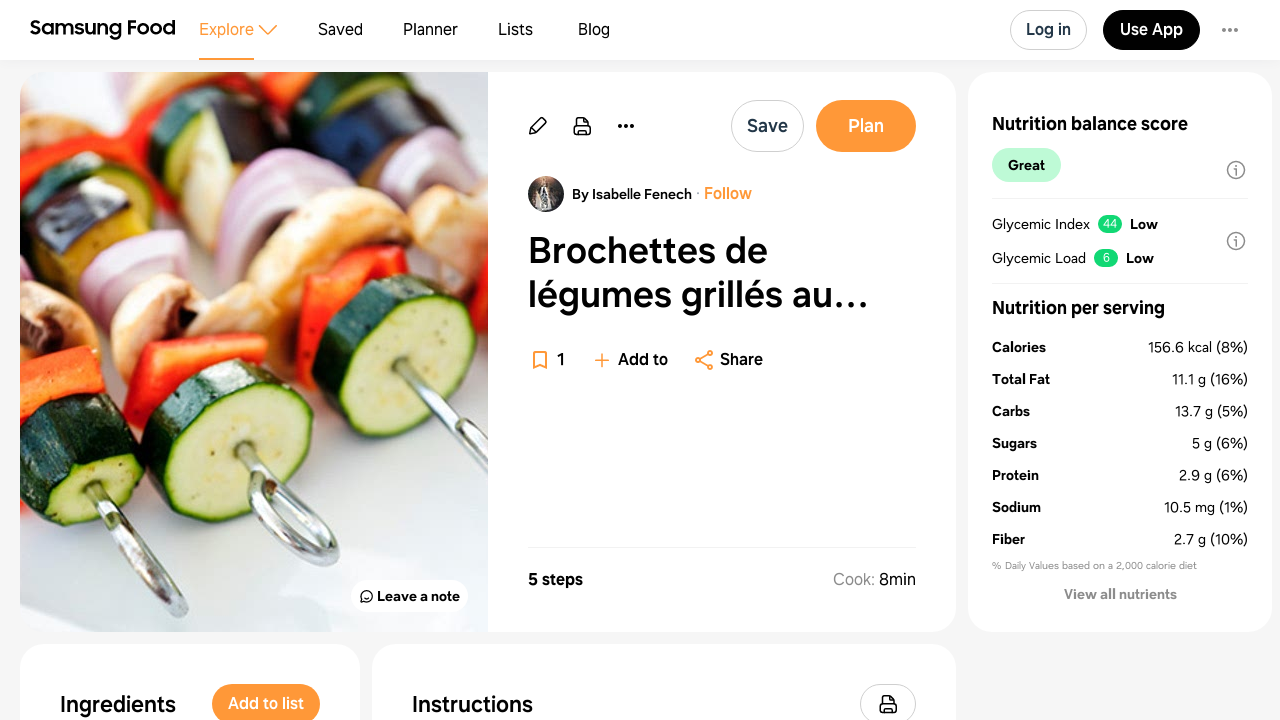

--- FILE ---
content_type: text/html
request_url: https://app.samsungfood.com/recipes/107a3684a6bae7f486cbd70d195ae321e27
body_size: 6994
content:
<!DOCTYPE html><html lang="fr" class="x33"><head><meta http-equiv="Content-Security-Policy" content="base-uri 'self'; object-src 'self' blob: https://*; script-src 'self' https://*.whisk.com https://*.samsungfood.com https://www.youtube.com https://ajax.googleapis.com https://*.google-analytics.com https://www.google.com https://www.googletagmanager.com https://www.gstatic.com https://*.g.doubleclick.net https://connect.facebook.net https://static.cloudflareinsights.com https://cdn.wootric.com https://survey.survicate.com https://surveys-static.survicate.com 'sha256-VIHUY/PAxey+Yc1g35tFAHy2XFUOp8U64TNwlghHRyY=' 'sha256-CbD+UprLxZn/d9jPgvQt4UgYjYBZmCtEMYKk3PGn6vc=' 'nonce-XRSfD+MvDl6IV7BaGWdPlA==' 'nonce-6d8DVscWCYBa81ZIFYkiOg==' 'nonce-fITRG/FxKU6xRApoSxfgbA==' 'nonce-TiPMoUK4j69V+ti5fTX6dA==' 'nonce-1ZunFqTSeak23LldX3cWpw==' 'nonce-RUqIStvZNtL8+jFyVzUKfQ==' 'nonce-BDtDTuLa/IU6YLWkJedOgA==' 'nonce-QWUmqNdt6avVMkvkZWmovQ==' 'nonce-9Di/LVDo8UR+wQUXiy4YXg==' 'nonce-v8ijmMxHQrrMUFdsGKSuug==' 'nonce-0Ex556HRFIi8Ss3UVrMgxQ=='; style-src 'self' 'unsafe-inline' https://surveys-static.survicate.com https://cdn.whisk.com; child-src 'self' https://*.whisk.com https://*.samsungfood.com https://res.cloudinary.com https://www.google.com https://www.youtube.com https://www.youtube-nocookie.com https://www.tiktok.com https://tiktok.whisk-dev.com https://tiktok.whisk.com; frame-src 'self' https://*; connect-src 'self' https://*.whisk.com https://*.samsungfood.com https://storage.googleapis.com/ https://api.cloudinary.com https://media.whisk-dev.com https://sentry.io https://*.sentry.io https://*.google-analytics.com https://*.g.doubleclick.net https://*.googlesyndication.com https://cdn.ampproject.org https://www.facebook.com https://*.wootric.com https://wootric-eligibility.herokuapp.com https://samsungnext.zendesk.com https://*.braze.com https://respondent.survicate.com https://survey.survicate.com; font-src 'self' data: https://surveys-static.survicate.com https://cdn.whisk.com; img-src 'self' data: blob: https://*; media-src 'self' https://tiktok.whisk-dev.com https://tiktok.whisk.com https://cdn.whisk.com; script-src-elem 'self' https://*.whisk.com https://*.samsungfood.com https://www.youtube.com https://ajax.googleapis.com https://*.google-analytics.com https://www.google.com https://cdn.ampproject.org https://*.googletagservices.com https://*.googlesyndication.com https://adservice.google.com https://adservice.google.co.uk https://adservice.google.co.kr https://www.googletagmanager.com https://www.gstatic.com https://*.g.doubleclick.net https://connect.facebook.net https://static.cloudflareinsights.com https://cdn.wootric.com 'unsafe-inline'; worker-src 'self'"/><meta content="text/html; charset=UTF-8" http-equiv="Content-Type"/><meta charset="utf-8"/><meta content="width=device-width,initial-scale=1,maximum-scale=5,viewport-fit=cover,interactive-widget=resizes-content" name="viewport"/><meta name="google-site-verification" content="5V7lTinc5Al2FaeWXClrmvMHpVyutxlqB4-l9AxzXmw"/><meta name="robots" content="noindex,follow"/><title>Brochettes de légumes grillés au citron Recipe | Samsung Food App</title><meta name="description" content="Try Brochettes de légumes grillés au citron recipe, and find more inspiration like this on Samsung Food. 1 members have saved this recipe to their recipe box."/><meta name="twitter:card" content="summary_large_image"/><meta name="twitter:site" content="@samsungfoodapp"/><script type="application/ld+json">{"@context":"https://schema.org","@type":"BreadcrumbList","itemListElement":[{"@type":"ListItem","position":1,"name":"Samsung Food","item":"https://app.samsungfood.com"},{"@type":"ListItem","position":2,"name":"Recipes","item":"https://app.samsungfood.com/recipes"},{"@type":"ListItem","position":3,"name":"European","item":"https://app.samsungfood.com/search/recipes?search_query=&cuisines=european"},{"@type":"ListItem","position":4,"name":"Appetizers","item":"https://app.samsungfood.com/search/recipes?search_query=&meal_types=appetizers"}]}</script><script type="application/ld+json">{"@context":"https://schema.org","@type":"Recipe","recipeIngredient":["2 citron","4 échalotes grises pelées","4 champignons café","4 pommes de terre grelots blanchies","1 courgette verte en gros morceaux","1 poivron rouge en carrés","45 ml (3 c. à soupe) huile d'olive extra vierge"],"name":"Brochettes de légumes grillés au citron","description":"","prepTime":"PT0S","cookTime":"PT8M","totalTime":"PT8M","recipeYield":[4],"image":"https://art.whisk.com/image/upload/fl_progressive,h_600,w_800,c_fill/v1602516269/recipe/c1dd9fa3e3556462f3132470b4cb9345.jpg","nutrition":{"@type":"NutritionInformation","calories":"626.42 calories","carbohydrateContent":"54.72 g","fatContent":"44.22 g","fiberContent":"10.73 g","proteinContent":"11.67 g","saturatedFatContent":"6.2 g","sugarContent":"19.9 g","servingSize":"4"},"recipeCategory":"Appetizers","recipeCuisine":"European, Mediterranean, French","keywords":"Brochettes de légumes grillés au citron, Appetizers, European, Mediterranean, French","recipeInstructions":[{"@type":"HowToSection","name":"","itemListElement":[{"@type":"HowToStep","text":"Préparer les pomme de terre. Les faire précuire."},{"@type":"HowToStep","text":"Préparé les autres légumes. Et les mettre dans un bol avec le jus d'un citron et l'huile. Assaisonner."},{"@type":"HowToStep","text":"Couper 1 citron en 4."},{"@type":"HowToStep","text":"Monter les brochettes avec les légumes"},{"@type":"HowToStep","text":"Cuire."}]}],"inLanguage":"English","author":{"@type":"Person","name":"Isabelle Fenech","url":"https://app.samsungfood.com/profile/1028216ee7dcb7548b4ad6d4a7211484a69"}}</script><meta name="twitter:image" content="https://art.whisk.com/image/upload/fl_progressive,h_600,w_1200,c_fill/v1602516269/recipe/c1dd9fa3e3556462f3132470b4cb9345.jpg"/><meta property="og:description" content="Try Brochettes de légumes grillés au citron recipe, and find more inspiration like this on Samsung Food. 1 members have saved this recipe to their recipe box."/><meta property="og:title" content="Brochettes de légumes grillés au citron Recipe"/><meta property="og:type" content="website"/><meta property="og:url" content="https://app.samsungfood.com/recipes/107a3684a6bae7f486cbd70d195ae321e27"/><meta property="og:image" content="https://art.whisk.com/image/upload/fl_progressive,h_630,w_1200,c_fill/v1602516269/recipe/c1dd9fa3e3556462f3132470b4cb9345.jpg"/><meta property="og:image:secure_url" content="https://art.whisk.com/image/upload/fl_progressive,h_630,w_1200,c_fill/v1602516269/recipe/c1dd9fa3e3556462f3132470b4cb9345.jpg"/><meta property="og:image:alt"/><meta property="og:image:width" content="1200"/><meta property="og:image:height" content="630"/><meta property="og:locale" content="en_US"/><meta property="og:site_name" content="Samsung Food"/><link rel="shortcut icon" href="/assets/samsung/favicon.ico"/><link rel="icon" type="image/png" href="https://art.whisk.com/image/upload/f_png,h_32,w_32,c_fill/v1693222175/graphite/images/lfmbiynxrotu766qw4xg.png" sizes="32x32"/><link rel="icon" type="image/png" href="https://art.whisk.com/image/upload/f_png,h_192,w_192,c_fill/v1693222175/graphite/images/lfmbiynxrotu766qw4xg.png" sizes="192x192"/><link rel="canonical" href="https://app.samsungfood.com/recipes/107a3684a6bae7f486cbd70d195ae321e27"/><link href="/public/main.css?v=b8160dbe" rel="stylesheet" data-link="x"/><link href="https://cdn.whisk.com/web/fonts/production/OneUI/v1/font.css" rel="stylesheet" crossorigin="anonymous"/><link rel="dns-prefetch" href="https://cdn.whisk.com"/><link rel="preconnect" href="https://cdn.whisk.com" crossorigin/><link rel="dns-prefetch" href="https://art.whisk.com"/><link rel="preconnect" href="https://art.whisk.com"/><link rel="icon" type="image/x-icon" href="https://cdn.whisk.com/web/web-app/production/assets/samsung/favicon.ico"/><link rel="icon" type="image/png" sizes="16x16" href="https://cdn.whisk.com/web/web-app/production/assets/samsung/favicon-16x16.png"/><link rel="icon" type="image/png" sizes="32x32" href="https://cdn.whisk.com/web/web-app/production/assets/samsung/favicon-32x32.png"/><link rel="icon" type="image/png" sizes="48x48" href="https://cdn.whisk.com/web/web-app/production/assets/samsung/favicon-48x48.png"/><link rel="manifest" href="/assets/samsung/manifest.webmanifest" crossorigin="anonymous"/><link rel="apple-touch-icon" sizes="57x57" href="https://cdn.whisk.com/web/web-app/production/assets/samsung/apple-touch-icon-57x57.png"/><link rel="apple-touch-icon" sizes="60x60" href="https://cdn.whisk.com/web/web-app/production/assets/samsung/apple-touch-icon-60x60.png"/><link rel="apple-touch-icon" sizes="72x72" href="https://cdn.whisk.com/web/web-app/production/assets/samsung/apple-touch-icon-72x72.png"/><link rel="apple-touch-icon" sizes="76x76" href="https://cdn.whisk.com/web/web-app/production/assets/samsung/apple-touch-icon-76x76.png"/><link rel="apple-touch-icon" sizes="114x114" href="https://cdn.whisk.com/web/web-app/production/assets/samsung/apple-touch-icon-114x114.png"/><link rel="apple-touch-icon" sizes="120x120" href="https://cdn.whisk.com/web/web-app/production/assets/samsung/apple-touch-icon-120x120.png"/><link rel="apple-touch-icon" sizes="144x144" href="https://cdn.whisk.com/web/web-app/production/assets/samsung/apple-touch-icon-144x144.png"/><link rel="apple-touch-icon" sizes="152x152" href="https://cdn.whisk.com/web/web-app/production/assets/samsung/apple-touch-icon-152x152.png"/><link rel="apple-touch-icon" sizes="167x167" href="https://cdn.whisk.com/web/web-app/production/assets/samsung/apple-touch-icon-167x167.png"/><link rel="apple-touch-icon" sizes="180x180" href="https://cdn.whisk.com/web/web-app/production/assets/samsung/apple-touch-icon-180x180.png"/><link rel="apple-touch-icon" sizes="1024x1024" href="https://cdn.whisk.com/web/web-app/production/assets/samsung/apple-touch-icon-1024x1024.png"/><link href="https://cdn.whisk.com/web/web-app/production/assets/main-296f7ffc.c81984a16d598ad4569c.css" rel="stylesheet" crossorigin="anonymous"/><link href="https://cdn.whisk.com/web/web-app/production/assets/main-7c90154f.a9f3250b4bd64a4e852f.css" rel="stylesheet" crossorigin="anonymous"/><link href="https://cdn.whisk.com/web/web-app/production/assets/main-3d6f3e1f.a20a44b3eff21d0eba9a.css" rel="stylesheet" crossorigin="anonymous"/></head><body class="x34 x163"><div id="app" class="x35"><header class="x18 x19"><input class="x31" type="checkbox" title="sidebar"/><div class="x32"><span></span><span></span><span></span></div><a href="https://app.samsungfood.com" class="x3"><div class="x4"><img class="x5" src="/public/icons/logo.svg?v=b8160dbe" alt="Samsung Food" width="auto" height="auto" loading="lazy" decoding="async"/></div></a><nav class="x20"><div class="x26 x27 x30"><div class="x28" style="mask:url(&quot;/public/icons/search.svg?v=b8160dbe&quot;);"></div><a class="x29" href="https://app.samsungfood.com">Explore</a><span class="x22"><div class="x21" style="mask:url(&quot;/public/icons/arrowDown.svg?v=b8160dbe&quot;);"></div></span><div class="x23"><a class="x24 x25" href="https://app.samsungfood.com/recipes">Recipes</a><a class="x24 " href="https://app.samsungfood.com/categories">Categories</a><a class="x24 " href="https://app.samsungfood.com/communities">Communities</a><a class="x24 " href="https://app.samsungfood.com/creators">Creators</a></div></div><div class="x26 "><div class="x28" style="mask:url(&quot;/public/icons/bookmark.svg?v=b8160dbe&quot;);"></div><a class="x29" href="https://app.samsungfood.com/recipe-box">Saved</a></div><div class="x26 "><div class="x28" style="mask:url(&quot;/public/icons/calendar.svg?v=b8160dbe&quot;);"></div><a class="x29" href="https://app.samsungfood.com/meal-plan">Planner</a></div><div class="x26 "><div class="x28" style="mask:url(&quot;/public/icons/lists.svg?v=b8160dbe&quot;);"></div><a class="x29" href="https://app.samsungfood.com/shopping-list">Lists</a></div><div class="x26 "><div class="x28" style="mask:url(&quot;/public/icons/blog.svg?v=b8160dbe&quot;);"></div><a class="x29" href="https://samsungfood.com/blog/" target="_blank">Blog</a></div></nav><div class="x10"><div class="x6 x8 x15">Log in</div><a class="x6 x9 " href="https://get.samsungfood.com/app" rel="noopenner noreferrer nofollow" target="_blank">Use App</a><div class="x6 x8 x16">…</div></div><div class="x17"><div class="x6 x7">Log in</div></div></header><main class="x36"><div class="x38 x39 x164"><div class="x165 "><div class="x162 x195"><div class="x196"><div class="x198"><div class="x199"><img class="x197" src="https://art.whisk.com/image/upload/fl_progressive,h_560,w_560,c_fill,dpr_2.0/v1602516269/recipe/c1dd9fa3e3556462f3132470b4cb9345.jpg" alt="Brochettes de légumes grillés au citron" width="560" height="560" loading="eager" decoding="async"/></div></div><a class="x201" href="#notes"><div class="x202 x204">Leave a note</div></a></div><div class="x205"><a class="x213" href="https://app.samsungfood.com/profile/1028216ee7dcb7548b4ad6d4a7211484a69" rel><img class="x215" src="https://art.whisk.com/image/upload/fl_progressive,h_36,w_36,c_fill,dpr_2.0/v1653418528/avatar/ba069c1d41629796e9abf6f5f113144c.jpg" alt="Isabelle Fenech" width="36" height="36" loading="lazy" decoding="async"/><div class="x214">By Isabelle Fenech</div></a><h1 class="x206">Brochettes de légumes grillés au citron</h1><div class="x208"><div class="x209"><a href="#instructions" class="x210">5 steps</a><div><span class="x211"><span class="x212">Cook:</span>8min</span></div></div></div><div class="x216">Updated at: Thu, 17 Aug 2023 03:29:34 GMT</div></div></div><div class="x225"><div class="x162 x226"><div class="x227"><h4 class="x238">Nutrition balance score</h4><div class="x232" style="background-color:#befad6;">Great</div><div class="x234"><div class="x235"><div>Glycemic Index</div><div class="x236" style="background-color:#11d874;">44</div><div class="x237">Low</div></div><div class="x235"><div>Glycemic Load</div><div class="x236" style="background-color:#11d874;">6</div><div class="x237">Low</div></div></div></div><div class="x228"><h4 class="x238">Nutrition per serving</h4><div class="x229"><div class="x230"><b>Calories</b><span>156.6 kcal (8%)</span></div><div class="x230"><b>Total Fat</b><span>11.1 g (16%)</span></div><div class="x230"><b>Carbs</b><span>13.7 g (5%)</span></div><div class="x230"><b>Sugars</b><span>5 g (6%)</span></div><div class="x230"><b>Protein</b><span>2.9 g (6%)</span></div><div class="x230"><b>Sodium</b><span>10.5 mg (1%)</span></div><div class="x230"><b>Fiber</b><span>2.7 g (10%)</span></div></div><div class="x231">% Daily Values based on a 2,000 calorie diet</div></div></div></div><div class="x168 x169"><div class="x162"><h3 class="x167">Ingredients</h3><p class="x180">4 servings</p><div class="x179"><a href="https://app.samsungfood.com/ingredients/lemon" class="x173"><div class="x174"><img src="https://art.whisk.com/image/upload/fl_progressive,h_48,w_48,c_fill,dpr_2.0/v1550764819/graph/fooddb/36fa4029573abd1cd24238ff8b00bf88.jpg" alt="2 citron" width="48" height="48" loading="lazy" decoding="async"/><div class="x176"><div><b class="x175">2</b><span>citron</span></div><div class="x177"></div></div></div></a><a href="https://app.samsungfood.com/ingredients/french_shallot" class="x173"><div class="x174"><img src="https://art.whisk.com/image/upload/fl_progressive,h_48,w_48,c_fill,dpr_2.0/v1550764661/graph/fooddb/6fd0e228af9b8301585bb81c33fd0294.jpg" alt="4 échalotes grises pelées" width="48" height="48" loading="lazy" decoding="async"/><div class="x176"><div><b class="x175">4</b><span>échalotes grises</span></div><div class="x177">pelées</div></div></div></a><a href="https://app.samsungfood.com/ingredients/cremini_mushrooms" class="x173"><div class="x174"><img src="https://art.whisk.com/image/upload/fl_progressive,h_48,w_48,c_fill,dpr_2.0/v1567629237/custom_upload/d6cce3cf5d11b720e8edaee2cafe4995.jpg" alt="4 champignons café" width="48" height="48" loading="lazy" decoding="async"/><div class="x176"><div><b class="x175">4</b><span>champignons café</span></div><div class="x177"></div></div></div></a><a href="https://app.samsungfood.com/ingredients/baby_potato" class="x173"><div class="x174"><img src="https://art.whisk.com/image/upload/fl_progressive,h_48,w_48,c_fill,dpr_2.0/v1552312274/custom_upload/51be8e283b22f85c042aee5bdda68c12.jpg" alt="4 pommes de terre grelots blanchies" width="48" height="48" loading="lazy" decoding="async"/><div class="x176"><div><b class="x175">4</b><span>pommes de terre grelots</span></div><div class="x177">blanchies</div></div></div></a><a href="https://app.samsungfood.com/ingredients/courgette" class="x173"><div class="x174"><img src="https://art.whisk.com/image/upload/fl_progressive,h_48,w_48,c_fill,dpr_2.0/v1550764866/graph/fooddb/130dbc585672327e13144e2500a2f07d.jpg" alt="1 courgette verte en gros morceaux" width="48" height="48" loading="lazy" decoding="async"/><div class="x176"><div><b class="x175">1</b><span>courgette verte</span></div><div class="x177">en gros morceaux</div></div></div></a><a href="https://app.samsungfood.com/ingredients/red_capsicum" class="x173"><div class="x174"><img src="https://art.whisk.com/image/upload/fl_progressive,h_48,w_48,c_fill,dpr_2.0/v1550764628/graph/fooddb/5da118d0507bdd685df53a9917cc334b.jpg" alt="1 poivron rouge en carrés" width="48" height="48" loading="lazy" decoding="async"/><div class="x176"><div><b class="x175">1</b><span>poivron rouge</span></div><div class="x177">en carrés</div></div></div></a><a href="https://app.samsungfood.com/ingredients/extra_virgin_olive_oil" class="x173"><div class="x174"><img src="https://art.whisk.com/image/upload/fl_progressive,h_48,w_48,c_fill,dpr_2.0/v1554056430/custom_upload/3b736235b2e88c16b95f49e8ba95eecd.jpg" alt="45 ml (3 c. à soupe) huile d'olive extra vierge" width="48" height="48" loading="lazy" decoding="async"/><div class="x176"><div><b class="x175">45ml</b><span>huile d'olive extra vierge</span></div><div class="x177"></div></div></div></a></div></div><div id="instructions" class="x162"><h3 class="x167">Instructions</h3><div class="x183"><div class="x182">Step 1</div><div class="x185">Préparer les pomme de terre. Les faire précuire.</div></div><div class="x183"><div class="x182">Step 2</div><div class="x185">Préparé les autres légumes. Et les mettre dans un bol avec le jus d'un citron et l'huile. Assaisonner.</div></div><div class="x183"><div class="x182">Step 3</div><div class="x185">Couper 1 citron en 4.</div></div><div class="x183"><div class="x182">Step 4</div><div class="x185">Monter les brochettes avec les légumes</div></div><div class="x183"><div class="x182">Step 5</div><div class="x185">Cuire.</div></div></div></div><div id="notes" class="x162 x218"><h3 class="x167">Notes</h3><div class="x219"><div class="x221"><div class="x222"></div>0 liked</div><div class="x221"><div class="x222 x223"></div>0 disliked</div></div><div class="x224">There are no notes yet. Be the first to share your experience!</div></div><div class="x162 x239"><h3 class="x240">You may also like</h3><div><a class="x93" href="https://app.samsungfood.com">Samsung Food</a><a class="x93" href="https://app.samsungfood.com/recipes">Recipes</a><a class="x93" href="https://app.samsungfood.com/search/recipes?search_query=&amp;cuisines=european">European</a><a class="x93" href="https://app.samsungfood.com/search/recipes?search_query=&amp;meal_types=appetizers">Appetizers</a></div><div class="x62 "><div class="x56 "><div class="x53"><a href="https://app.samsungfood.com/recipes/107723f28501e0e41a0b3d7126cd08662eb"><img class="x51" src="https://art.whisk.com/image/upload/fl_progressive,h_264,w_214,c_fill,dpr_2.0/v1660954265/recipe/6bd7b61c5cfbb3317420a494503c6432.jpg" alt="Chou-fleur crispy, un DINGUERIIIIIE gustative 😋" width="214" height="264" loading="lazy" decoding="async"/><div class="x54 ">60%</div></a><a href="https://app.samsungfood.com/u/baronette" class="x59" target="_blank"><img class="x61" src="https://art.whisk.com/image/upload/fl_progressive,h_20,w_20,c_fill,dpr_2.0/v1661340650/v3/users/uploads/74bc55d74e587968ac3caff7cd4e663c.jpg" alt="Baronette" width="20" height="20" loading="lazy" decoding="async"/><div class="x60">Baronette</div></a></div><a href="https://app.samsungfood.com/recipes/107723f28501e0e41a0b3d7126cd08662eb"><div class="x57">Chou-fleur crispy, un DINGUERIIIIIE gustative 😋</div><div class="x58">5 ingredients · 25min</div></a></div><div class="x56 "><div class="x53"><a href="https://app.samsungfood.com/recipes/1078e21d98f542a4badbe960769f41fdf76"><img class="x51" src="https://art.whisk.com/image/upload/fl_progressive,h_264,w_214,c_fill,dpr_2.0/v1683558131/v3/user-recipes/1607c57e95cdfaa8e2652bb6ee7c5c34.jpg" alt="Carottes feuilletées 🥕" width="214" height="264" loading="lazy" decoding="async"/><div class="x54 ">100%</div></a><a href="https://app.samsungfood.com/u/pazapah" class="x59" target="_blank"><img class="x61" src="https://art.whisk.com/image/upload/fl_progressive,h_20,w_20,c_fill,dpr_2.0/v1679488524/v3/users/uploads/6d8cb529f07a5f1d7721fd834be95b92.jpg" alt="Pazapah" width="20" height="20" loading="lazy" decoding="async"/><div class="x60">Pazapah</div></a></div><a href="https://app.samsungfood.com/recipes/1078e21d98f542a4badbe960769f41fdf76"><div class="x57">Carottes feuilletées 🥕</div><div class="x58">6 ingredients · 45min</div></a></div><div class="x56 "><div class="x53"><a href="https://app.samsungfood.com/recipes/107018bbde497037a99b3754eab8f3c0a45"><div class="x51 x50 x52">Gâteau au chocolat fondant rapide</div><div class="x54 "></div></a><a href="https://app.samsungfood.com/profile/102018bbdc8cfde7b8a8a94697d7b4c396c" class="x59" target="_blank"><img class="x61" src="https://art.whisk.com/image/upload/fl_progressive,h_20,w_20,c_fill,dpr_2.0/v1699696135/avatar/ac1afc34a10fd155cb86bb28b8032f28.jpg" alt="Lol MOC" width="20" height="20" loading="lazy" decoding="async"/><div class="x60">Lol MOC</div></a></div><a href="https://app.samsungfood.com/recipes/107018bbde497037a99b3754eab8f3c0a45"><div class="x57">Gâteau au chocolat fondant rapide</div><div class="x58">5 ingredients · 40min</div></a></div><div class="x56 "><div class="x53"><a href="https://app.samsungfood.com/recipes/107018c980ba6057d5b90131cc4b5d5f6b1"><img class="x51" src="https://art.whisk.com/image/upload/fl_progressive,h_264,w_214,c_fill,dpr_2.0/v1703356558/v3/user-recipes/6af3fd5f13d4be8b8c8a80bc1fd2f0e0.jpg" alt="Tarte aux pommes chocolat" width="214" height="264" loading="lazy" decoding="async"/><div class="x54 ">100%</div></a><a href="https://app.samsungfood.com/u/librenathmiam" class="x59" target="_blank"><img class="x61" src="https://art.whisk.com/image/upload/fl_progressive,h_20,w_20,c_fill,dpr_2.0/v1664959480/avatar/b78a93a87d3a3030e2dbf3f47353da9a.jpg" alt="Nathalie Miam" width="20" height="20" loading="lazy" decoding="async"/><div class="x60">Nathalie Miam</div></a></div><a href="https://app.samsungfood.com/recipes/107018c980ba6057d5b90131cc4b5d5f6b1"><div class="x57">Tarte aux pommes chocolat</div><div class="x58">11 ingredients</div></a></div><div class="x56 "><div class="x53"><a href="https://app.samsungfood.com/recipes/1078ee0e1e1b3d444db806faa5d3f6cd534"><img class="x51" src="https://art.whisk.com/image/upload/fl_progressive,h_264,w_214,c_fill,dpr_2.0/v1685279323/v3/user-recipes/49e5221ed3174fe9d229fc2f4b9bc854.jpg" alt="Maroilles au bbc" width="214" height="264" loading="lazy" decoding="async"/><div class="x54 ">100%</div></a><a href="https://app.samsungfood.com/u/bbqdedk" class="x59" target="_blank"><img class="x61" src="https://art.whisk.com/image/upload/fl_progressive,h_20,w_20,c_fill,dpr_2.0/v1571960031/avatar/d905b49935e88588d799127064d09586.jpg" alt="Jean de DK" width="20" height="20" loading="lazy" decoding="async"/><div class="x60">Jean de DK</div></a></div><a href="https://app.samsungfood.com/recipes/1078ee0e1e1b3d444db806faa5d3f6cd534"><div class="x57">Maroilles au bbc</div><div class="x58">4 ingredients · 12min</div></a></div><div class="x56 "><div class="x53"><a href="https://app.samsungfood.com/recipes/1076dee4cd5aed648b5ba7aa2b6f10b90bb"><img class="x51" src="https://art.whisk.com/image/upload/fl_progressive,h_264,w_214,c_fill,dpr_2.0/v1676312989/v3/user-recipes/5d1b2a85395aba29af22d875057576e6.jpg" alt="Fondant à la crème de marrons" width="214" height="264" loading="lazy" decoding="async"/><div class="x54 "></div></a><a href="https://app.samsungfood.com/u/librenathmiam" class="x59" target="_blank"><img class="x61" src="https://art.whisk.com/image/upload/fl_progressive,h_20,w_20,c_fill,dpr_2.0/v1664959480/avatar/b78a93a87d3a3030e2dbf3f47353da9a.jpg" alt="Nathalie Miam" width="20" height="20" loading="lazy" decoding="async"/><div class="x60">Nathalie Miam</div></a></div><a href="https://app.samsungfood.com/recipes/1076dee4cd5aed648b5ba7aa2b6f10b90bb"><div class="x57">Fondant à la crème de marrons</div><div class="x58">6 ingredients · 50min</div></a></div><div class="x56 "><div class="x53"><a href="https://app.samsungfood.com/recipes/107f9ec8ec46bfe4dbba40a7f8b96913900"><img class="x51" src="https://art.whisk.com/image/upload/fl_progressive,h_264,w_214,c_fill,dpr_2.0/v1663948837/v3/user-recipes/a5aec516942276bfe05601624a0387d9.jpg" alt="Wraps à l'aubergine, concombre et mozzarella" width="214" height="264" loading="lazy" decoding="async"/><div class="x54 x55">100%</div></a><a href="https://app.samsungfood.com/profile/1024c4ef1f6253c4200b849f9dc11b666b0" class="x59" target="_blank"><div class="x60">laetibodo</div></a></div><a href="https://app.samsungfood.com/recipes/107f9ec8ec46bfe4dbba40a7f8b96913900"><div class="x57">Wraps à l'aubergine, concombre et mozzarella</div><div class="x58">7 ingredients · 15min</div></a></div><div class="x56 "><div class="x53"><a href="https://app.samsungfood.com/recipes/1018327c58c23d854a7bb06a7a0acde6eac699343be"><img class="x51" src="https://art.whisk.com/image/upload/f_webp,h_264,w_214,c_fill,dpr_2.0/v1761113266227/recipe/b3f9ef82ba0c1c052d8b8dbeee907503.webp" alt="Cuillères au fromage blanc" width="214" height="264" loading="lazy" decoding="async"/><div class="x54 "></div></a><a href="https://www.supertoinette.com/recette/2764/cuilleres-au-fromage-blanc.html?utm_source=whisk&amp;utm_medium=webapp&amp;utm_campaign=cuill%C3%A8res_au_fromage_blanc" class="x59" target="_blank"><img class="x61" src="https://art.whisk.com/image/upload/f_webp,h_20,w_20,c_fill,dpr_2.0/v1761080470520/recipe/52237e7f57a2e32a4160303d9a3f976c.png" alt="supertoinette.com" width="20" height="20" loading="lazy" decoding="async"/><div class="x60">supertoinette.com</div></a></div><a href="https://app.samsungfood.com/recipes/1018327c58c23d854a7bb06a7a0acde6eac699343be"><div class="x57">Cuillères au fromage blanc</div><div class="x58">9 ingredients · 15min</div></a></div><div class="x56 "><div class="x53"><a href="https://app.samsungfood.com/recipes/107018ac1e1d48a73b79d36225c7ff95b22"><img class="x51" src="https://art.whisk.com/image/upload/fl_progressive,h_264,w_214,c_fill,dpr_2.0/v1695469488/v3/user-recipes/df84a779e547f4f4425fe360bf845551.jpg" alt="Beignets de pommes" width="214" height="264" loading="lazy" decoding="async"/><div class="x54 "></div></a><a href="https://app.samsungfood.com/u/librenathmiam" class="x59" target="_blank"><img class="x61" src="https://art.whisk.com/image/upload/fl_progressive,h_20,w_20,c_fill,dpr_2.0/v1664959480/avatar/b78a93a87d3a3030e2dbf3f47353da9a.jpg" alt="Nathalie Miam" width="20" height="20" loading="lazy" decoding="async"/><div class="x60">Nathalie Miam</div></a></div><a href="https://app.samsungfood.com/recipes/107018ac1e1d48a73b79d36225c7ff95b22"><div class="x57">Beignets de pommes</div><div class="x58">7 ingredients · 50min</div></a></div><div class="x56 "><div class="x53"><a href="https://app.samsungfood.com/recipes/107f223be46ef5e49b193f1fe12bd6429db"><img class="x51" src="https://art.whisk.com/image/upload/fl_progressive,h_264,w_214,c_fill,dpr_2.0/v1663842117/v3/user-recipes/f7d94c05923f8c8f292e0a2afd1a4893.jpg" alt="Dips COUPS DE DE LÉGUMES" width="214" height="264" loading="lazy" decoding="async"/><div class="x54 "></div></a><a href="https://app.samsungfood.com/profile/1024c4ef1f6253c4200b849f9dc11b666b0" class="x59" target="_blank"><div class="x60">laetibodo</div></a></div><a href="https://app.samsungfood.com/recipes/107f223be46ef5e49b193f1fe12bd6429db"><div class="x57">Dips COUPS DE DE LÉGUMES</div><div class="x58">15 ingredients · 2h 10min</div></a></div><div class="x56 "><div class="x53"><a href="https://app.samsungfood.com/recipes/107018d97db4748746ca739a20c2d142fda"><img class="x51" src="https://art.whisk.com/image/upload/fl_progressive,h_264,w_214,c_fill,dpr_2.0/v1707650010/v3/user-recipes/f499d01b4ed3e68ed8c174889a26c008.jpg" alt="Moelleux aux marrons" width="214" height="264" loading="lazy" decoding="async"/><div class="x54 "></div></a><a href="https://app.samsungfood.com/profile/102018d8a37c0c57b449c689d4d50debd7a" class="x59" target="_blank"><img class="x61" src="https://art.whisk.com/image/upload/fl_progressive,h_20,w_20,c_fill,dpr_2.0/v1713351438/custom_upload/c84af20cb346695acb51c6e95b18b05f.jpg" alt="Zoé Zandarin" width="20" height="20" loading="lazy" decoding="async"/><div class="x60">Zoé Zandarin</div></a></div><a href="https://app.samsungfood.com/recipes/107018d97db4748746ca739a20c2d142fda"><div class="x57">Moelleux aux marrons</div><div class="x58">4 ingredients · 35min</div></a></div><div class="x56 "><div class="x53"><a href="https://app.samsungfood.com/recipes/107018c97961ea07c68b2c9b6db59c24cad"><img class="x51" src="https://art.whisk.com/image/upload/fl_progressive,h_264,w_214,c_fill,dpr_2.0/v1703348115/v3/user-recipes/65a6f79fb7b5bfc81d91fb8959bd8429.jpg" alt="Biscuits chèvre/miel" width="214" height="264" loading="lazy" decoding="async"/><div class="x54 ">100%</div></a><a href="https://app.samsungfood.com/u/librenathmiam" class="x59" target="_blank"><img class="x61" src="https://art.whisk.com/image/upload/fl_progressive,h_20,w_20,c_fill,dpr_2.0/v1664959480/avatar/b78a93a87d3a3030e2dbf3f47353da9a.jpg" alt="Nathalie Miam" width="20" height="20" loading="lazy" decoding="async"/><div class="x60">Nathalie Miam</div></a></div><a href="https://app.samsungfood.com/recipes/107018c97961ea07c68b2c9b6db59c24cad"><div class="x57">Biscuits chèvre/miel</div><div class="x58">11 ingredients · 30min</div></a></div></div></div></div></div></main><footer class="x0"><div class="x1"><div class="x2">Feedback &amp; Support</div><a href="https://samsungfood.com/?utm_source=whisk&amp;utm_medium=web&amp;utm_campaign=about" class="x2">About Us</a><a href="https://samsungfood.com/blog" class="x2">Blog</a><a href="https://samsungfood.com/policy/privacy/apps/" class="x2">Privacy</a><a href="https://samsungfood.com/policy/terms/apps/" class="x2">Terms</a><a href="https://samsungfood.com/policy/privacy/apps/#CA" class="x2">Do Not Sell My Personal Information</a><a href="/directory/conversations" class="x2">Conversations</a><a href="/directory/ingredients" class="x2">Ingredients</a><div class="x2">© 2025 Samsung Food</div></div></footer></div><script src="https://cdn.whisk.com/web/web-app/production/assets/main-296f7ffc.c526b2773f14c1b5fb62.js" crossorigin="anonymous" async fetchpriority="high" nonce="XRSfD+MvDl6IV7BaGWdPlA=="></script><script src="https://cdn.whisk.com/web/web-app/production/assets/main-059be3de.d8dd5721d91cb4c601d1.js" crossorigin="anonymous" async fetchpriority="high" nonce="6d8DVscWCYBa81ZIFYkiOg=="></script><script src="https://cdn.whisk.com/web/web-app/production/assets/main-229eafb5.f24e4c8b390609864ce5.js" crossorigin="anonymous" async fetchpriority="high" nonce="fITRG/FxKU6xRApoSxfgbA=="></script><script src="https://cdn.whisk.com/web/web-app/production/assets/main-e96e9bea.f762fef4cf0fec663da2.js" crossorigin="anonymous" async fetchpriority="high" nonce="TiPMoUK4j69V+ti5fTX6dA=="></script><script src="https://cdn.whisk.com/web/web-app/production/assets/main-d91a9049.847f8025cc95670168db.js" crossorigin="anonymous" async fetchpriority="high" nonce="1ZunFqTSeak23LldX3cWpw=="></script><script src="https://cdn.whisk.com/web/web-app/production/assets/main-31743c5a.56ced92e61945dec0676.js" crossorigin="anonymous" async fetchpriority="high" nonce="RUqIStvZNtL8+jFyVzUKfQ=="></script><script src="https://cdn.whisk.com/web/web-app/production/assets/main-7a7c21dd.e86b917ab75a482dfe6b.js" crossorigin="anonymous" async fetchpriority="high" nonce="BDtDTuLa/IU6YLWkJedOgA=="></script><script src="https://cdn.whisk.com/web/web-app/production/assets/main-6f50c22d.0c9e88351f15753bbc5c.js" crossorigin="anonymous" async fetchpriority="high" nonce="QWUmqNdt6avVMkvkZWmovQ=="></script><script src="https://cdn.whisk.com/web/web-app/production/assets/main-61a228d7.c0616625998767727f7f.js" crossorigin="anonymous" async fetchpriority="high" nonce="9Di/LVDo8UR+wQUXiy4YXg=="></script><script src="https://cdn.whisk.com/web/web-app/production/assets/main-fd9a5ae8.e57d47e295e77b064e5a.js" crossorigin="anonymous" async fetchpriority="high" nonce="v8ijmMxHQrrMUFdsGKSuug=="></script><script src="https://cdn.whisk.com/web/web-app/production/assets/main-ef7d455c.f3955851f09c31864c4f.js" crossorigin="anonymous" async fetchpriority="high" nonce="0Ex556HRFIi8Ss3UVrMgxQ=="></script></body></html>

--- FILE ---
content_type: text/css
request_url: https://cdn.whisk.com/web/web-app/production/assets/main-7c90154f.a9f3250b4bd64a4e852f.css
body_size: 511
content:
.s28331{margin:0px;}.s28337{margin:12px;}.s28339{margin:16px;}.s28432{margin:auto;}.s28433{margin:0 auto;}.s28531{margin-top:-6px;}.s28532{margin-top:-4px;}.s28533{margin-top:-2px;}.s28534{margin-top:0px;}.s28535{margin-top:2px;}.s28536{margin-top:4px;}.s28537{margin-top:6px;}.s28538{margin-top:8px;}.s28539{margin-top:10px;}.s28540{margin-top:12px;}.s28541{margin-top:14px;}.s28542{margin-top:16px;}.s28543{margin-top:18px;}.s28544{margin-top:20px;}.s28545{margin-top:22px;}.s28546{margin-top:24px;}.s28547{margin-top:26px;}.s28548{margin-top:28px;}.s28549{margin-top:30px;}.s28550{margin-top:32px;}.s28552{margin-top:36px;}.s28554{margin-top:40px;}.s28556{margin-top:44px;}.s28558{margin-top:48px;}.s28560{margin-top:52px;}.s28562{margin-top:56px;}.s28564{margin-top:60px;}.s28566{margin-top:64px;}.s28574{margin-top:80px;}.s28577{margin-top:86px;}.s28594{margin-top:120px;}.s28635{margin-top:auto;}.s28734{margin-bottom:-4px;}.s28736{margin-bottom:0px;}.s28737{margin-bottom:2px;}.s28738{margin-bottom:4px;}.s28739{margin-bottom:6px;}.s28740{margin-bottom:8px;}.s28741{margin-bottom:10px;}.s28742{margin-bottom:12px;}.s28743{margin-bottom:14px;}.s28744{margin-bottom:16px;}.s28745{margin-bottom:18px;}.s28746{margin-bottom:20px;}.s28747{margin-bottom:22px;}.s28748{margin-bottom:24px;}.s28749{margin-bottom:26px;}.s28750{margin-bottom:28px;}.s28751{margin-bottom:30px;}.s28752{margin-bottom:32px;}.s28753{margin-bottom:34px;}.s28754{margin-bottom:36px;}.s28755{margin-bottom:38px;}.s28756{margin-bottom:40px;}.s28757{margin-bottom:42px;}.s28758{margin-bottom:44px;}.s28761{margin-bottom:50px;}.s28764{margin-bottom:56px;}.s28766{margin-bottom:60px;}.s28776{margin-bottom:80px;}.s28786{margin-bottom:100px;}.s28796{margin-bottom:120px;}.s28837{margin-bottom:auto;}.s28928{margin-left:-20px;}.s28930{margin-left:-16px;}.s28932{margin-left:-12px;}.s28933{margin-left:-10px;}.s28934{margin-left:-8px;}.s28938{margin-left:0px;}.s28939{margin-left:2px;}.s28940{margin-left:4px;}.s28941{margin-left:6px;}.s28942{margin-left:8px;}.s28943{margin-left:10px;}.s28944{margin-left:12px;}.s28945{margin-left:14px;}.s28946{margin-left:16px;}.s28947{margin-left:18px;}.s28948{margin-left:20px;}.s28949{margin-left:22px;}.s28950{margin-left:24px;}.s28952{margin-left:28px;}.s28954{margin-left:32px;}.s28958{margin-left:40px;}.s28964{margin-left:52px;}.s28983{margin-left:90px;}.s29039{margin-left:auto;}.s29130{margin-right:-20px;}.s29132{margin-right:-16px;}.s29135{margin-right:-10px;}.s29136{margin-right:-8px;}.s29140{margin-right:0px;}.s29141{margin-right:2px;}.s29142{margin-right:4px;}.s29143{margin-right:6px;}.s29144{margin-right:8px;}.s29145{margin-right:10px;}.s29146{margin-right:12px;}.s29147{margin-right:14px;}.s29148{margin-right:16px;}.s29149{margin-right:18px;}.s29150{margin-right:20px;}.s29152{margin-right:24px;}.s29155{margin-right:30px;}.s29156{margin-right:32px;}.s29160{margin-right:40px;}.s29166{margin-right:52px;}.s29170{margin-right:60px;}.s29241{margin-right:auto;}@media screen and (min-width: 768px){.s29951{margin:0px;}}@media screen and (min-width: 960px){.s30154{margin:0px;}}@media screen and (min-width: 0px){.s30769{margin-top:12px;}}@media screen and (min-width: 0px){.s30773{margin-top:20px;}}@media screen and (min-width: 0px){.s30776{margin-top:26px;}}@media screen and (min-width: 0px){.s30779{margin-top:32px;}}@media screen and (min-width: 0px){.s30780{margin-top:34px;}}@media screen and (min-width: 0px){.s30797{margin-top:68px;}}@media screen and (min-width: 0px){.s30864{margin-top:auto;}}@media screen and (min-width: 375px){.s30965{margin-top:0px;}}@media screen and (min-width: 480px){.s31177{margin-top:20px;}}@media screen and (min-width: 480px){.s31179{margin-top:24px;}}@media screen and (min-width: 480px){.s31181{margin-top:28px;}}@media screen and (min-width: 768px){.s31357{margin-top:-24px;}}@media screen and (min-width: 768px){.s31369{margin-top:0px;}}@media screen and (min-width: 768px){.s31371{margin-top:4px;}}@media screen and (min-width: 768px){.s31373{margin-top:8px;}}@media screen and (min-width: 768px){.s31374{margin-top:10px;}}@media screen and (min-width: 768px){.s31375{margin-top:12px;}}@media screen and (min-width: 768px){.s31377{margin-top:16px;}}@media screen and (min-width: 768px){.s31379{margin-top:20px;}}@media screen and (min-width: 768px){.s31381{margin-top:24px;}}@media screen and (min-width: 768px){.s31382{margin-top:26px;}}@media screen and (min-width: 768px){.s31383{margin-top:28px;}}@media screen and (min-width: 768px){.s31384{margin-top:30px;}}@media screen and (min-width: 768px){.s31386{margin-top:34px;}}@media screen and (min-width: 768px){.s31395{margin-top:52px;}}@media screen and (min-width: 960px){.s31579{margin-top:16px;}}@media screen and (min-width: 0px){.s32181{margin-bottom:8px;}}@media screen and (min-width: 0px){.s32182{margin-bottom:10px;}}@media screen and (min-width: 0px){.s32183{margin-bottom:12px;}}@media screen and (min-width: 0px){.s32185{margin-bottom:16px;}}@media screen and (min-width: 0px){.s32187{margin-bottom:20px;}}@media screen and (min-width: 0px){.s32188{margin-bottom:22px;}}@media screen and (min-width: 0px){.s32189{margin-bottom:24px;}}@media screen and (min-width: 0px){.s32192{margin-bottom:30px;}}@media screen and (min-width: 0px){.s32193{margin-bottom:32px;}}@media screen and (min-width: 0px){.s32196{margin-bottom:38px;}}@media screen and (min-width: 480px){.s32588{margin-bottom:14px;}}@media screen and (min-width: 480px){.s32591{margin-bottom:20px;}}@media screen and (min-width: 480px){.s32593{margin-bottom:24px;}}@media screen and (min-width: 480px){.s32597{margin-bottom:32px;}}@media screen and (min-width: 768px){.s32783{margin-bottom:0px;}}@media screen and (min-width: 768px){.s32785{margin-bottom:4px;}}@media screen and (min-width: 768px){.s32787{margin-bottom:8px;}}@media screen and (min-width: 768px){.s32789{margin-bottom:12px;}}@media screen and (min-width: 768px){.s32790{margin-bottom:14px;}}@media screen and (min-width: 768px){.s32791{margin-bottom:16px;}}@media screen and (min-width: 768px){.s32792{margin-bottom:18px;}}@media screen and (min-width: 768px){.s32793{margin-bottom:20px;}}@media screen and (min-width: 768px){.s32795{margin-bottom:24px;}}@media screen and (min-width: 768px){.s32796{margin-bottom:26px;}}@media screen and (min-width: 768px){.s32799{margin-bottom:32px;}}@media screen and (min-width: 768px){.s32801{margin-bottom:36px;}}@media screen and (min-width: 768px){.s32802{margin-bottom:38px;}}@media screen and (min-width: 768px){.s32803{margin-bottom:40px;}}@media screen and (min-width: 768px){.s32804{margin-bottom:42px;}}@media screen and (min-width: 768px){.s32806{margin-bottom:46px;}}@media screen and (min-width: 768px){.s32813{margin-bottom:60px;}}@media screen and (min-width: 960px){.s32987{margin-bottom:4px;}}@media screen and (min-width: 960px){.s32999{margin-bottom:28px;}}@media screen and (min-width: 1170px){.s33187{margin-bottom:0px;}}@media screen and (min-width: 1170px){.s33197{margin-bottom:20px;}}@media screen and (min-width: 1170px){.s33199{margin-bottom:24px;}}@media screen and (min-width: 0px){.s33583{margin-left:-16px;}}@media screen and (min-width: 0px){.s33599{margin-left:16px;}}@media screen and (min-width: 0px){.s33601{margin-left:20px;}}@media screen and (min-width: 375px){.s33799{margin-left:12px;}}@media screen and (min-width: 480px){.s33983{margin-left:-24px;}}@media screen and (min-width: 480px){.s33995{margin-left:0px;}}@media screen and (min-width: 768px){.s34167{margin-left:-60px;}}@media screen and (min-width: 768px){.s34182{margin-left:-30px;}}@media screen and (min-width: 768px){.s34197{margin-left:0px;}}@media screen and (min-width: 768px){.s34204{margin-left:14px;}}@media screen and (min-width: 768px){.s34205{margin-left:16px;}}@media screen and (min-width: 768px){.s34209{margin-left:24px;}}@media screen and (min-width: 768px){.s34212{margin-left:30px;}}@media screen and (min-width: 768px){.s34217{margin-left:40px;}}@media screen and (min-width: 768px){.s34298{margin-left:auto;}}@media screen and (min-width: 960px){.s34399{margin-left:0px;}}@media screen and (min-width: 960px){.s34419{margin-left:40px;}}@media screen and (min-width: 960px){.s34423{margin-left:48px;}}@media screen and (min-width: 1170px){.s34601{margin-left:0px;}}@media screen and (min-width: 0px){.s34997{margin-right:-16px;}}@media screen and (min-width: 0px){.s35007{margin-right:4px;}}@media screen and (min-width: 0px){.s35013{margin-right:16px;}}@media screen and (min-width: 0px){.s35015{margin-right:20px;}}@media screen and (min-width: 480px){.s35415{margin-right:12px;}}@media screen and (min-width: 768px){.s35601{margin-right:-20px;}}@media screen and (min-width: 768px){.s35602{margin-right:-18px;}}@media screen and (min-width: 768px){.s35611{margin-right:0px;}}@media screen and (min-width: 768px){.s35613{margin-right:4px;}}@media screen and (min-width: 768px){.s35617{margin-right:12px;}}@media screen and (min-width: 768px){.s35619{margin-right:16px;}}@media screen and (min-width: 768px){.s35621{margin-right:20px;}}@media screen and (min-width: 768px){.s35625{margin-right:28px;}}@media screen and (min-width: 768px){.s35626{margin-right:30px;}}@media screen and (min-width: 768px){.s35712{margin-right:auto;}}@media screen and (min-width: 960px){.s35813{margin-right:0px;}}@media screen and (min-width: 960px){.s35819{margin-right:12px;}}@media screen and (min-width: 960px){.s35833{margin-right:40px;}}@media screen and (min-width: 1170px){.s36015{margin-right:0px;}}@media screen and (min-width: 1400px){.s36221{margin-right:8px;}}.s36419.s36419{margin:0px;}.s36622.s36622{margin-top:0px;}.s36624.s36624{margin-top:4px;}.s36626.s36626{margin-top:8px;}.s36627.s36627{margin-top:10px;}.s36628.s36628{margin-top:12px;}.s36630.s36630{margin-top:16px;}.s36632.s36632{margin-top:20px;}.s36633.s36633{margin-top:22px;}.s36634.s36634{margin-top:24px;}.s36636.s36636{margin-top:28px;}.s36637.s36637{margin-top:30px;}.s36638.s36638{margin-top:32px;}.s36642.s36642{margin-top:40px;}.s36723.s36723{margin-top:auto;}.s36824.s36824{margin-bottom:0px;}.s36826.s36826{margin-bottom:4px;}.s36828.s36828{margin-bottom:8px;}.s36829.s36829{margin-bottom:10px;}.s36830.s36830{margin-bottom:12px;}.s36832.s36832{margin-bottom:16px;}.s36833.s36833{margin-bottom:18px;}.s36834.s36834{margin-bottom:20px;}.s36835.s36835{margin-bottom:22px;}.s36836.s36836{margin-bottom:24px;}.s36837.s36837{margin-bottom:26px;}.s36838.s36838{margin-bottom:28px;}.s36839.s36839{margin-bottom:30px;}.s36840.s36840{margin-bottom:32px;}.s36925.s36925{margin-bottom:auto;}.s37026.s37026{margin-left:0px;}.s37029.s37029{margin-left:6px;}.s37030.s37030{margin-left:8px;}.s37031.s37031{margin-left:10px;}.s37228.s37228{margin-right:0px;}.s37232.s37232{margin-right:8px;}.s37236.s37236{margin-right:16px;}.s37240.s37240{margin-right:24px;}@media screen and (min-width: 768px){.s39457.s39457{margin-top:0px;}}@media screen and (min-width: 768px){.s39473.s39473{margin-top:32px;}}@media screen and (min-width: 480px){.s40681.s40681{margin-bottom:24px;}}@media screen and (min-width: 768px){.s40883.s40883{margin-bottom:24px;}}@media screen and (min-width: 768px){.s40887.s40887{margin-bottom:32px;}}@media screen and (min-width: 960px){.s41081.s41081{margin-bottom:16px;}}@media screen and (min-width: 480px){.s43505.s43505{margin-right:16px;}}


--- FILE ---
content_type: text/css
request_url: https://cdn.whisk.com/web/web-app/production/assets/main-3d6f3e1f.a20a44b3eff21d0eba9a.css
body_size: 564
content:
.s12251{padding:0px;}.s12253{padding:4px;}.s12254{padding:6px;}.s12255{padding:8px;}.s12256{padding:10px;}.s12257{padding:12px;}.s12259{padding:16px;}.s12261{padding:20px;}.s12262{padding:22px;}.s12266{padding:30px;}.s12271{padding:40px;}.s12345{padding:188px;}.s12452{padding-top:0px;}.s12453{padding-top:2px;}.s12454{padding-top:4px;}.s12455{padding-top:6px;}.s12456{padding-top:8px;}.s12457{padding-top:10px;}.s12458{padding-top:12px;}.s12459{padding-top:14px;}.s12460{padding-top:16px;}.s12461{padding-top:18px;}.s12462{padding-top:20px;}.s12463{padding-top:22px;}.s12464{padding-top:24px;}.s12466{padding-top:28px;}.s12467{padding-top:30px;}.s12468{padding-top:32px;}.s12472{padding-top:40px;}.s12475{padding-top:46px;}.s12478{padding-top:52px;}.s12487{padding-top:70px;}.s12653{padding-bottom:0px;}.s12654{padding-bottom:2px;}.s12655{padding-bottom:4px;}.s12656{padding-bottom:6px;}.s12657{padding-bottom:8px;}.s12658{padding-bottom:10px;}.s12659{padding-bottom:12px;}.s12660{padding-bottom:14px;}.s12661{padding-bottom:16px;}.s12663{padding-bottom:20px;}.s12665{padding-bottom:24px;}.s12668{padding-bottom:30px;}.s12669{padding-bottom:32px;}.s12671{padding-bottom:36px;}.s12673{padding-bottom:40px;}.s12678{padding-bottom:50px;}.s12679{padding-bottom:52px;}.s12683{padding-bottom:60px;}.s12693{padding-bottom:80px;}.s12698{padding-bottom:90px;}.s12723{padding-bottom:140px;}.s12854{padding-left:0px;}.s12855{padding-left:2px;}.s12856{padding-left:4px;}.s12857{padding-left:6px;}.s12858{padding-left:8px;}.s12859{padding-left:10px;}.s12860{padding-left:12px;}.s12862{padding-left:16px;}.s12863{padding-left:18px;}.s12864{padding-left:20px;}.s12865{padding-left:22px;}.s12866{padding-left:24px;}.s12868{padding-left:28px;}.s12869{padding-left:30px;}.s12874{padding-left:40px;}.s12878{padding-left:48px;}.s13055{padding-right:0px;}.s13057{padding-right:4px;}.s13058{padding-right:6px;}.s13059{padding-right:8px;}.s13060{padding-right:10px;}.s13061{padding-right:12px;}.s13063{padding-right:16px;}.s13065{padding-right:20px;}.s13066{padding-right:22px;}.s13067{padding-right:24px;}.s13069{padding-right:28px;}.s13070{padding-right:30px;}.s13071{padding-right:32px;}.s13075{padding-right:40px;}.s13077{padding-right:44px;}.s13078{padding-right:46px;}.s13079{padding-right:48px;}.s13086{padding-right:62px;}.s13109{padding-right:108px;}@media screen and (min-width: 480px){.s13658{padding:0px;}}@media screen and (min-width: 768px){.s13859{padding:0px;}}@media screen and (min-width: 768px){.s13879{padding:40px;}}@media screen and (min-width: 960px){.s14080{padding:40px;}}@media screen and (min-width: 1170px){.s14271{padding:20px;}}@media screen and (min-width: 0px){.s14663{padding-top:0px;}}@media screen and (min-width: 0px){.s14667{padding-top:8px;}}@media screen and (min-width: 0px){.s14671{padding-top:16px;}}@media screen and (min-width: 0px){.s14673{padding-top:20px;}}@media screen and (min-width: 0px){.s14675{padding-top:24px;}}@media screen and (min-width: 0px){.s14680{padding-top:34px;}}@media screen and (min-width: 768px){.s15266{padding-top:0px;}}@media screen and (min-width: 768px){.s15267{padding-top:2px;}}@media screen and (min-width: 768px){.s15270{padding-top:8px;}}@media screen and (min-width: 768px){.s15272{padding-top:12px;}}@media screen and (min-width: 768px){.s15273{padding-top:14px;}}@media screen and (min-width: 768px){.s15276{padding-top:20px;}}@media screen and (min-width: 768px){.s15278{padding-top:24px;}}@media screen and (min-width: 768px){.s15280{padding-top:28px;}}@media screen and (min-width: 768px){.s15282{padding-top:32px;}}@media screen and (min-width: 768px){.s15285{padding-top:38px;}}@media screen and (min-width: 768px){.s15286{padding-top:40px;}}@media screen and (min-width: 960px){.s15470{padding-top:6px;}}@media screen and (min-width: 960px){.s15479{padding-top:24px;}}@media screen and (min-width: 960px){.s15487{padding-top:40px;}}@media screen and (min-width: 1170px){.s15678{padding-top:20px;}}@media screen and (min-width: 1400px){.s15875{padding-top:12px;}}@media screen and (min-width: 0px){.s16070{padding-bottom:0px;}}@media screen and (min-width: 0px){.s16078{padding-bottom:16px;}}@media screen and (min-width: 0px){.s16080{padding-bottom:20px;}}@media screen and (min-width: 0px){.s16082{padding-bottom:24px;}}@media screen and (min-width: 0px){.s16100{padding-bottom:60px;}}@media screen and (min-width: 768px){.s16673{padding-bottom:0px;}}@media screen and (min-width: 768px){.s16675{padding-bottom:4px;}}@media screen and (min-width: 768px){.s16676{padding-bottom:6px;}}@media screen and (min-width: 768px){.s16677{padding-bottom:8px;}}@media screen and (min-width: 768px){.s16678{padding-bottom:10px;}}@media screen and (min-width: 768px){.s16679{padding-bottom:12px;}}@media screen and (min-width: 768px){.s16681{padding-bottom:16px;}}@media screen and (min-width: 768px){.s16683{padding-bottom:20px;}}@media screen and (min-width: 768px){.s16685{padding-bottom:24px;}}@media screen and (min-width: 768px){.s16687{padding-bottom:28px;}}@media screen and (min-width: 768px){.s16688{padding-bottom:30px;}}@media screen and (min-width: 768px){.s16689{padding-bottom:32px;}}@media screen and (min-width: 768px){.s16690{padding-bottom:34px;}}@media screen and (min-width: 768px){.s16692{padding-bottom:38px;}}@media screen and (min-width: 768px){.s16693{padding-bottom:40px;}}@media screen and (min-width: 768px){.s16703{padding-bottom:60px;}}@media screen and (min-width: 960px){.s16874{padding-bottom:0px;}}@media screen and (min-width: 960px){.s16877{padding-bottom:6px;}}@media screen and (min-width: 960px){.s16884{padding-bottom:20px;}}@media screen and (min-width: 960px){.s16886{padding-bottom:24px;}}@media screen and (min-width: 960px){.s16894{padding-bottom:40px;}}@media screen and (min-width: 1400px){.s17282{padding-bottom:12px;}}@media screen and (min-width: 0px){.s17483{padding-left:12px;}}@media screen and (min-width: 0px){.s17484{padding-left:14px;}}@media screen and (min-width: 0px){.s17485{padding-left:16px;}}@media screen and (min-width: 0px){.s17486{padding-left:18px;}}@media screen and (min-width: 0px){.s17487{padding-left:20px;}}@media screen and (min-width: 0px){.s17491{padding-left:28px;}}@media screen and (min-width: 0px){.s17494{padding-left:34px;}}@media screen and (min-width: 480px){.s17899{padding-left:40px;}}@media screen and (min-width: 768px){.s18080{padding-left:0px;}}@media screen and (min-width: 768px){.s18084{padding-left:8px;}}@media screen and (min-width: 768px){.s18088{padding-left:16px;}}@media screen and (min-width: 768px){.s18089{padding-left:18px;}}@media screen and (min-width: 768px){.s18090{padding-left:20px;}}@media screen and (min-width: 768px){.s18091{padding-left:22px;}}@media screen and (min-width: 768px){.s18092{padding-left:24px;}}@media screen and (min-width: 768px){.s18095{padding-left:30px;}}@media screen and (min-width: 768px){.s18096{padding-left:32px;}}@media screen and (min-width: 768px){.s18099{padding-left:38px;}}@media screen and (min-width: 768px){.s18100{padding-left:40px;}}@media screen and (min-width: 768px){.s18103{padding-left:46px;}}@media screen and (min-width: 768px){.s18109{padding-left:58px;}}@media screen and (min-width: 768px){.s18110{padding-left:60px;}}@media screen and (min-width: 768px){.s18114{padding-left:68px;}}@media screen and (min-width: 960px){.s18281{padding-left:0px;}}@media screen and (min-width: 960px){.s18301{padding-left:40px;}}@media screen and (min-width: 1400px){.s18683{padding-left:0px;}}@media screen and (min-width: 0px){.s18888{padding-right:8px;}}@media screen and (min-width: 0px){.s18890{padding-right:12px;}}@media screen and (min-width: 0px){.s18891{padding-right:14px;}}@media screen and (min-width: 0px){.s18892{padding-right:16px;}}@media screen and (min-width: 0px){.s18894{padding-right:20px;}}@media screen and (min-width: 0px){.s18898{padding-right:28px;}}@media screen and (min-width: 0px){.s18901{padding-right:34px;}}@media screen and (min-width: 480px){.s19306{padding-right:40px;}}@media screen and (min-width: 768px){.s19487{padding-right:0px;}}@media screen and (min-width: 768px){.s19491{padding-right:8px;}}@media screen and (min-width: 768px){.s19492{padding-right:10px;}}@media screen and (min-width: 768px){.s19495{padding-right:16px;}}@media screen and (min-width: 768px){.s19496{padding-right:18px;}}@media screen and (min-width: 768px){.s19497{padding-right:20px;}}@media screen and (min-width: 768px){.s19502{padding-right:30px;}}@media screen and (min-width: 768px){.s19507{padding-right:40px;}}@media screen and (min-width: 768px){.s19510{padding-right:46px;}}@media screen and (min-width: 768px){.s19516{padding-right:58px;}}@media screen and (min-width: 960px){.s19688{padding-right:0px;}}@media screen and (min-width: 960px){.s19692{padding-right:8px;}}@media screen and (min-width: 960px){.s19702{padding-right:28px;}}@media screen and (min-width: 960px){.s19708{padding-right:40px;}}@media screen and (min-width: 1400px){.s20090{padding-right:0px;}}.s20291.s20291{padding:0px;}.s20295.s20295{padding:8px;}.s20296.s20296{padding:10px;}.s20299.s20299{padding:16px;}.s20311.s20311{padding:40px;}.s20492.s20492{padding-top:0px;}.s20495.s20495{padding-top:6px;}.s20497.s20497{padding-top:10px;}.s20498.s20498{padding-top:12px;}.s20502.s20502{padding-top:20px;}.s20504.s20504{padding-top:24px;}.s20508.s20508{padding-top:32px;}.s20512.s20512{padding-top:40px;}.s20522.s20522{padding-top:60px;}.s20693.s20693{padding-bottom:0px;}.s20696.s20696{padding-bottom:6px;}.s20698.s20698{padding-bottom:10px;}.s20699.s20699{padding-bottom:12px;}.s20703.s20703{padding-bottom:20px;}.s20705.s20705{padding-bottom:24px;}.s20709.s20709{padding-bottom:32px;}.s20713.s20713{padding-bottom:40px;}.s20894.s20894{padding-left:0px;}.s20898.s20898{padding-left:8px;}.s20899.s20899{padding-left:10px;}.s20900.s20900{padding-left:12px;}.s20902.s20902{padding-left:16px;}.s20904.s20904{padding-left:20px;}.s20905.s20905{padding-left:22px;}.s20906.s20906{padding-left:24px;}.s20914.s20914{padding-left:40px;}.s21095.s21095{padding-right:0px;}.s21099.s21099{padding-right:8px;}.s21101.s21101{padding-right:12px;}.s21103.s21103{padding-right:16px;}.s21105.s21105{padding-right:20px;}.s21106.s21106{padding-right:22px;}.s21107.s21107{padding-right:24px;}.s21115.s21115{padding-right:40px;}.s21121.s21121{padding-right:52px;}@media screen and (min-width: 480px){.s21718.s21718{padding:40px;}}@media screen and (min-width: 768px){.s21919.s21919{padding:40px;}}@media screen and (min-width: 960px){.s22100.s22100{padding:0px;}}@media screen and (min-width: 0px){.s22713.s22713{padding-top:20px;}}@media screen and (min-width: 480px){.s23119.s23119{padding-top:28px;}}@media screen and (min-width: 768px){.s23314.s23314{padding-top:16px;}}@media screen and (min-width: 768px){.s23318.s23318{padding-top:24px;}}@media screen and (min-width: 768px){.s23322.s23322{padding-top:32px;}}@media screen and (min-width: 960px){.s23513.s23513{padding-top:12px;}}@media screen and (min-width: 1170px){.s23720.s23720{padding-top:24px;}}@media screen and (min-width: 0px){.s24118.s24118{padding-bottom:16px;}}@media screen and (min-width: 0px){.s24120.s24120{padding-bottom:20px;}}@media screen and (min-width: 0px){.s24122.s24122{padding-bottom:24px;}}@media screen and (min-width: 768px){.s24713.s24713{padding-bottom:0px;}}@media screen and (min-width: 768px){.s24725.s24725{padding-bottom:24px;}}@media screen and (min-width: 768px){.s24743.s24743{padding-bottom:60px;}}@media screen and (min-width: 960px){.s24920.s24920{padding-bottom:12px;}}@media screen and (min-width: 1170px){.s25131.s25131{padding-bottom:32px;}}@media screen and (min-width: 768px){.s26130.s26130{padding-left:20px;}}@media screen and (min-width: 960px){.s26331.s26331{padding-left:20px;}}@media screen and (min-width: 960px){.s26337.s26337{padding-left:32px;}}@media screen and (min-width: 1170px){.s26534.s26534{padding-left:24px;}}@media screen and (min-width: 480px){.s27346.s27346{padding-right:40px;}}@media screen and (min-width: 768px){.s27537.s27537{padding-right:20px;}}@media screen and (min-width: 960px){.s27733.s27733{padding-right:10px;}}@media screen and (min-width: 960px){.s27738.s27738{padding-right:20px;}}@media screen and (min-width: 960px){.s27744.s27744{padding-right:32px;}}@media screen and (min-width: 1170px){.s27941.s27941{padding-right:24px;}}


--- FILE ---
content_type: text/css
request_url: https://cdn.whisk.com/web/web-app/production/assets/160.160.d3183cc87e4fe00e6e38.css
body_size: -643
content:
.s46436{box-shadow:0px 5px 20px rgba(98, 98, 119, 0.1);}.s46437{top:0;left:0;}.s46438{-webkit-transform:rotate(180deg);-moz-transform:rotate(180deg);-ms-transform:rotate(180deg);transform:rotate(180deg);}.s46439{-webkit-transition:all 0.2s ease;transition:all 0.2s ease;}


--- FILE ---
content_type: text/css
request_url: https://cdn.whisk.com/web/web-app/production/assets/214.214.3ac495fdef9d494a1684.css
body_size: -644
content:
.s45071{max-width:1440px;width:100%;margin:0 auto;}
.s45668{z-index:40;}
.s45448{bottom:0;}.s45449{bottom:var(--stickyBottom, 0);}.s45450{left:0;width:var(--stickyWidth, 100%);}.s45451{height:var(--stickyHeight, 0);}
@-webkit-keyframes pulse{0%{box-shadow:0 0 0 0 var(--theme-main);}100%{box-shadow:0 0 0 10px transparent;}}@keyframes pulse{0%{box-shadow:0 0 0 0 var(--theme-main);}100%{box-shadow:0 0 0 10px transparent;}}.s45564:not(:disabled){-webkit-animation:pulse 1.5s ease-out infinite forwards;animation:pulse 1.5s ease-out infinite forwards;}.s45564:hover{-webkit-animation:none;animation:none;}
.s46468{background-color:var(--theme-main);fill:#fff;box-shadow:5px 10px 30px rgba(98, 98, 119, 0.1);height:50px;-webkit-transition:background-color 0.2s,fill 0.2s;transition:background-color 0.2s,fill 0.2s;}@media (hover: hover),screen and (-ms-high-contrast: active),(-ms-high-contrast: none){.s46468:hover,.s46468:focus{fill:#fff;background-color:var(--theme-main-dark);}}.s46469{width:50px;}.s46470{margin-right:8px;}.s46471{border-radius:40px;display:-webkit-inline-box;display:-webkit-inline-flex;display:-ms-inline-flexbox;display:inline-flex;-webkit-box-pack:center;-ms-flex-pack:center;-webkit-justify-content:center;justify-content:center;-webkit-align-items:center;-webkit-box-align:center;-ms-flex-align:center;align-items:center;padding:14px 16px;color:#fff;font-weight:500;}
.s46240{box-shadow:5px 10px 30px rgba(98, 98, 119, 0.1);}
.s45912.s45912{display:inline;font-size:inherit;}
.s46393{padding:20px 16px;border-bottom:1px solid #E4E6EA;}.s46394{grid-column:span 2;}@media (min-width: 768px){.s46394{grid-column:span 4;}}
.s46597{border-radius:24px;}@media (min-width: 480px){.s46597{padding:40px;}}
.s46599{height:1px;}.s46600{top:24px;}@media (min-width: 768px){.s46600{top:40px;}}.s46601{top:12px;}.s46602{border-radius:60px;min-width:30px;}
.s46201{grid-column:span 12;}
.s46598{white-space:pre-line;}
.s46348{min-height:150px;border:1px solid #F6F6F6;border-radius:12px;-webkit-transition:all 0.2s linear;transition:all 0.2s linear;}.s46348>svg,.s46348>p{-webkit-transition:all 0.2s linear;transition:all 0.2s linear;}@media (hover: hover),screen and (-ms-high-contrast: active),(-ms-high-contrast: none){.s46349:not(:focus):hover{border-color:#ff9838;}.s46349:not(:focus):hover>svg,.s46349:not(:focus):hover>p{fill:#ff9838;color:#ff9838;}}.s46350:active,.s46350:focus{border-color:#ff9838;background:#ff9838;}.s46350:active>svg,.s46350:focus>svg,.s46350:active>p,.s46350:focus>p{fill:#ffffff;color:#ffffff;}.s46351:active,.s46351:focus{border-color:#ff9838;}.s46351:active>svg,.s46351:focus>svg,.s46351:active>p,.s46351:focus>p{fill:#ff9838;color:#ff9838;}@media screen and (min-width: 0){.s46352{top:12px;right:12px;}}.s46354{word-break:break-word;}
.s45843{border-radius:8px;border-color:transparent;min-height:200px;background-color:#f6f6f6;}.s45844{max-width:438px;}.s45845{top:8px;right:8px;}
.s46215{grid-column:span 12;}
.s45892{background:var(--theme-purple-light);}.s45894{top:0;left:0;right:0;bottom:0;}@media screen and (min-width: 768px){.s45895{max-width:270px;white-space:pre-line;}}.s45896{background-image:url(https://cdn.whisk.com/web/web-app/production/assets/4c489a47522e983ea8ae.svg),var(--theme-plus-banner-gradient);background-repeat:no-repeat;-webkit-background-position:-10px -10px,left center;background-position:-10px -10px,left center;-webkit-background-size:160px 64px,contain;background-size:160px 64px,contain;}@media screen and (min-width: 768px){.s45896{-webkit-background-size:254px 100px,contain;background-size:254px 100px,contain;}}.s45897{background-image:url(https://cdn.whisk.com/web/web-app/production/assets/4c489a47522e983ea8ae.svg),var(--theme-plus-banner-gradient);background-repeat:no-repeat;-webkit-background-position:-10px -10px,left center;background-position:-10px -10px,left center;-webkit-background-size:160px 64px,contain;background-size:160px 64px,contain;}@media screen and (min-width: 768px){.s45897{-webkit-background-position:-10px -20px,left center;background-position:-10px -20px,left center;-webkit-background-size:254px 120px,contain;background-size:254px 120px,contain;}}.s45898{background-color:#ffd597;}@media screen and (min-width: 768px){.s45898{background:url(https://cdn.whisk.com/web/web-app/production/assets/acb4bb6c31eef5bc790b.svg),#ffd597;background-repeat:no-repeat;-webkit-background-position:0px 0px;background-position:0px 0px;-webkit-background-size:232px 90px;background-size:232px 90px;}}.s45899{width:84px;}@media screen and (min-width: 768px){.s45899{width:144px;}}.s45900{background-repeat:no-repeat;}.s45901{background-image:url(https://cdn.whisk.com/web/web-app/production/assets/0f3917fe1734eed01a0e.svg);-webkit-background-size:contain;background-size:contain;width:110px;height:104px;}.s45902{background-image:url(https://cdn.whisk.com/web/web-app/production/assets/ce476a886e022565dbec.svg);-webkit-background-size:contain;background-size:contain;width:90px;height:50px;}@media (min-width: 768px){.s45902{width:150px;height:120px;}}.s45903{background-image:url(https://cdn.whisk.com/web/web-app/production/assets/fedee8b7271398f2aaf1.svg);-webkit-background-size:contain;background-size:contain;width:42px;height:42px;}@media (min-width: 768px){.s45903{width:90px;height:90px;}}.s45904{background-image:url(https://cdn.whisk.com/web/web-app/production/assets/77246251850e88f55fed.png);-webkit-background-position:-7px 3px;background-position:-7px 3px;width:100px;height:74px;}@media (-webkit-min-device-pixel-ratio: 1.2),(min-resolution: 120dpi),(min-resolution: 1.2dppx){.s45904{background-image:url(https://cdn.whisk.com/web/web-app/production/assets/c63e31298206becfbcaa.png);}}@media (min-width: 768px){.s45904{-webkit-background-position:-10px 30px;background-position:-10px 30px;width:169px;height:125px;}}.s45905{background-image:url(https://cdn.whisk.com/web/web-app/production/assets/9be4e3fe4657afb46990.svg);-webkit-background-size:contain;background-size:contain;width:42px;height:42px;}@media (min-width: 768px){.s45905{width:90px;height:90px;}}.s45906{background-image:url(https://cdn.whisk.com/web/web-app/production/assets/91dd4a4d01a181845eac.svg);-webkit-background-size:contain;background-size:contain;width:42px;height:42px;}@media (min-width: 768px){.s45906{width:90px;height:90px;}}.s45907{background-image:url(https://cdn.whisk.com/web/web-app/production/assets/91dd4a4d01a181845eac.svg);-webkit-background-size:contain;background-size:contain;width:110px;height:104px;}@media (min-width: 768px){.s45907{width:120px;height:120px;}}
.s46203{top:12px;}
.s46957{row-gap:28px;}.s46958{fill:var(--theme-main);}
.s46874{width:48px;height:48px;}.s46875{width:40px;height:40px;}.s46876{border-radius:3px;}.s46877{border-radius:3px;background-color:#F6F7FA;fill:#909BAB;display:-webkit-box;display:-webkit-flex;display:-ms-flexbox;display:flex;-webkit-align-items:center;-webkit-box-align:center;-ms-flex-align:center;align-items:center;-webkit-box-pack:center;-ms-flex-pack:center;-webkit-justify-content:center;justify-content:center;-webkit-flex:0 0 auto;-ms-flex:0 0 auto;flex:0 0 auto;}
.s46462{word-break:break-word;}.s46463{font-size:14px;line-height:22px;color:var(--theme-text-secondary);}
.s47255{-ms-grid-columns:repeat(auto-fit, minmax(220px, 1fr));grid-template-columns:repeat(auto-fit, minmax(220px, 1fr));-webkit-column-gap:24px;column-gap:24px;}.s47256>*{width:100%;}.s47257.s47257{fill:var(--theme-icon-secondary);}
.s45229{display:-webkit-inline-box;display:-webkit-inline-flex;display:-ms-inline-flexbox;display:inline-flex;-webkit-align-items:center;-webkit-box-align:center;-ms-flex-align:center;align-items:center;position:relative;-webkit-user-select:none;-moz-user-select:none;-ms-user-select:none;user-select:none;vertical-align:top;cursor:pointer;}.s45230{cursor:default;}.s45231{position:absolute;opacity:0;width:0;height:0;}.s45232{display:block;position:relative;-webkit-transition:all 0.2s ease;transition:all 0.2s ease;transition-property:fill,stroke,color;}.s45237{color:var(--theme-main);stroke:#E4E6EA;fill:#fff;}.s45237.s45233{color:#fff;stroke:var(--theme-main);fill:var(--theme-main);}.s45237.s45236{color:#909BAB;stroke:#E4E6EA;fill:#fff;}.s45237.s45236.s45233{fill:#F6F7FA;}.s45237.s45235{color:#fff;stroke:#EE4055;fill:#fff;}.s45237.s45235.s45233{fill:#EE4055;}.s45237.s45234{color:#E4E6EA;stroke:#E4E6EA;fill:#F6F7FA;}@media (hover: hover),screen and (-ms-high-contrast: active),(-ms-high-contrast: none){.s45231:active+.s45237,.s45231:focus+.s45237,.s45231:hover+.s45237{color:var(--theme-main);stroke:#909BAB;fill:#fff;}.s45231:active+.s45237.s45233,.s45231:focus+.s45237.s45233,.s45231:hover+.s45237.s45233{color:#fff;stroke:var(--theme-main-dark);fill:var(--theme-main-dark);}.s45231:active+.s45237.s45236,.s45231:focus+.s45237.s45236,.s45231:hover+.s45237.s45236{color:#717F94;stroke:#909BAB;fill:#F6F7FA;}.s45231:active+.s45237.s45236.s45233,.s45231:focus+.s45237.s45236.s45233,.s45231:hover+.s45237.s45236.s45233{stroke:#909BAB;fill:#E4E6EA;}.s45231:active+.s45237.s45235,.s45231:focus+.s45237.s45235,.s45231:hover+.s45237.s45235{color:#fff;stroke:#C73C47;fill:#fff;}.s45231:active+.s45237.s45235.s45233,.s45231:focus+.s45237.s45235.s45233,.s45231:hover+.s45237.s45235.s45233{fill:#C73C47;}.s45231:active+.s45237.s45234,.s45231:focus+.s45237.s45234,.s45231:hover+.s45237.s45234{color:#F6F7FA;stroke:#E4E6EA;fill:#F6F7FA;}.s45231:active+.s45237.s45234.s45233,.s45231:focus+.s45237.s45234.s45233,.s45231:hover+.s45237.s45234.s45233{color:#E4E6EA;stroke:#E4E6EA;fill:#F6F7FA;}}.s45238{color:var(--theme-main);stroke:#E4E6EA;fill:#fff;}.s45238.s45233{stroke:var(--theme-main);}.s45238.s45236{color:#909BAB;stroke:#E4E6EA;fill:#F6F7FA;}.s45238.s45236.s45233{stroke:#909BAB;}.s45238.s45235{color:#EE4055;stroke:#EE4055;fill:#fff;}.s45238.s45234{color:#E4E6EA;stroke:#E4E6EA;fill:#F6F7FA;}.s45238.s45234.s45236{stroke:#E4E6EA;}@media (hover: hover),screen and (-ms-high-contrast: active),(-ms-high-contrast: none){.s45231:active+.s45238,.s45231:focus+.s45238,.s45231:hover+.s45238{color:var(--theme-main-dark);stroke:#909BAB;fill:#fff;}.s45231:active+.s45238.s45233,.s45231:focus+.s45238.s45233,.s45231:hover+.s45238.s45233{color:var(--theme-main-dark);stroke:var(--theme-main-dark);fill:#fff;}.s45231:active+.s45238.s45236,.s45231:focus+.s45238.s45236,.s45231:hover+.s45238.s45236{color:#909BAB;stroke:#717F94;fill:#F6F7FA;}.s45231:active+.s45238.s45235,.s45231:focus+.s45238.s45235,.s45231:hover+.s45238.s45235{color:#EE4055;stroke:#C73C47;fill:#fff;}.s45231:active+.s45238.s45234,.s45231:focus+.s45238.s45234,.s45231:hover+.s45238.s45234{color:#E4E6EA;stroke:#E4E6EA;fill:#F6F7FA;}}.s45239{margin-left:10px;}.s45240{display:block;}
.s46147{border-top:1px solid #F6F7FA;display:-webkit-box;display:-webkit-flex;display:-ms-flexbox;display:flex;-webkit-box-pack:justify;-webkit-justify-content:space-between;justify-content:space-between;-webkit-align-items:center;-webkit-box-align:center;-ms-flex-align:center;align-items:center;background-color:#fff;cursor:pointer;min-height:60px;padding:5px 15px;-webkit-transition:background-color 0.2s ease;transition:background-color 0.2s ease;width:100%;}@media (hover: hover),screen and (-ms-high-contrast: active),(-ms-high-contrast: none){.s46147:hover{background-color:#F7FAFC;}}.s46147:last-child{border-bottom:1px solid #F6F7FA;}.s46148{cursor:default;}@media (hover: hover),screen and (-ms-high-contrast: active),(-ms-high-contrast: none){.s46148:hover{background-color:#fff;}}.s46149{padding-right:20px;}.s46150{-webkit-flex-shrink:0;-ms-flex-negative:0;flex-shrink:0;}
.s46806{min-width:250px;}.s46807{border:none;min-height:46px;}.s46807:last-child{border:none;}
.s47064{background-color:#fff;display:-webkit-box;display:-webkit-flex;display:-ms-flexbox;display:flex;font-size:16px;line-height:24px;color:#233748;-webkit-align-items:center;-webkit-box-align:center;-ms-flex-align:center;align-items:center;text-align:center;}.s47065{width:40px;height:40px;cursor:pointer;fill:#909BAB;display:-webkit-box;display:-webkit-flex;display:-ms-flexbox;display:flex;-webkit-align-items:center;-webkit-box-align:center;-ms-flex-align:center;align-items:center;-webkit-box-pack:center;-ms-flex-pack:center;-webkit-justify-content:center;justify-content:center;}@media (hover: hover),screen and (-ms-high-contrast: active),(-ms-high-contrast: none){.s47065:hover,.s47065:focus{fill:#233748;}}.s47066{fill:var(--theme-main);}@media (hover: hover),screen and (-ms-high-contrast: active),(-ms-high-contrast: none){.s47066:hover,.s47066:focus{fill:var(--theme-main-dark);}}.s47067{cursor:default;fill:#E4E6EA;}@media (hover: hover),screen and (-ms-high-contrast: active),(-ms-high-contrast: none){.s47067:hover,.s47067:focus{fill:#E4E6EA;}}.s47068{border:1px solid #E4E6EA;border-radius:50%;}.s47069{min-width:34px;font-variant-numeric:tabular-nums;}.s47070{margin:0 auto;}
.s47139{display:-webkit-box;display:-webkit-flex;display:-ms-flexbox;display:flex;-webkit-align-items:center;-webkit-box-align:center;-ms-flex-align:center;align-items:center;color:#909BAB;fill:#909BAB;min-height:40px;margin-right:12px;}
.s47071{display:-webkit-box;display:-webkit-flex;display:-ms-flexbox;display:flex;margin-top:-6px;}
.s45268{position:relative;width:-webkit-fit-content;width:-moz-fit-content;width:fit-content;overflow:hidden;display:-webkit-box;display:-webkit-flex;display:-ms-flexbox;display:flex;-webkit-align-items:center;-webkit-box-align:center;-ms-flex-align:center;align-items:center;display:-webkit-box;-webkit-line-clamp:unset;-webkit-box-orient:vertical;word-break:break-word;}.s45269{-webkit-line-clamp:1;}.s45270{-webkit-line-clamp:2;}.s45271{-webkit-line-clamp:3;}.s45272{-webkit-line-clamp:4;}.s45273{white-space:nowrap;cursor:pointer;font-weight:500;padding-left:5px;margin-top:auto;}.s45274{display:-webkit-inline-box;display:-webkit-inline-flex;display:-ms-inline-flexbox;display:inline-flex;position:absolute;right:0;bottom:-1px;background-color:#fff;}
.s47181{border-radius:4px;}.s47182{fill:var(--theme-icon-secondary);}
.s46927{-webkit-transition:fill 0.2s linear;transition:fill 0.2s linear;fill:var(--theme-main);}.s46928{position:absolute;text-align:center;top:0;left:0;right:0;bottom:0;z-index:1;display:-webkit-box;display:-webkit-flex;display:-ms-flexbox;display:flex;-webkit-flex-direction:column;-ms-flex-direction:column;flex-direction:column;width:100%;height:100%;-webkit-align-items:center;-webkit-box-align:center;-ms-flex-align:center;align-items:center;-webkit-box-pack:center;-ms-flex-pack:center;-webkit-justify-content:center;justify-content:center;}.s46929{-webkit-transition:color 0.2s linear;transition:color 0.2s linear;color:var(--theme-main);font-weight:500;}.s46930{position:relative;display:-webkit-box;display:-webkit-flex;display:-ms-flexbox;display:flex;width:100%;-webkit-align-items:center;-webkit-box-align:center;-ms-flex-align:center;align-items:center;-webkit-box-pack:center;-ms-flex-pack:center;-webkit-justify-content:center;justify-content:center;cursor:pointer;-webkit-box-flex-wrap:nowrap;-webkit-flex-wrap:nowrap;-ms-flex-wrap:nowrap;flex-wrap:nowrap;background-color:#F7FAFC;min-height:50px;border-radius:8px;border:1px solid #E4E6EA;-webkit-transition:all 0.5s linear;transition:all 0.5s linear;}.s46930:hover{background-color:#E4E6EA;}.s46931{border-style:dashed;background-color:#E4E6EA;}.s46932{border-color:#EE4055;}.s46933{pointer-events:none;background-color:#F7FAFC;border:1px solid #E4E6EA;}.s46934{position:absolute;top:0;right:0;bottom:0;left:0;display:-webkit-box;display:-webkit-flex;display:-ms-flexbox;display:flex;-webkit-align-items:center;-webkit-box-align:center;-ms-flex-align:center;align-items:center;-webkit-box-pack:center;-ms-flex-pack:center;-webkit-justify-content:center;justify-content:center;}.s46935{pointer-events:none;}.s46935 .s46927,.s46935 .s46929{color:#909BAB;fill:#909BAB;background-color:#F7FAFC;}.s46935:hover{background-color:#F7FAFC;}
@media (min-width: 480px){.s46802.s46802{margin-bottom:8px;}}
.s46808{margin-left:-4px;}
.s46325{display:-webkit-box;display:-webkit-flex;display:-ms-flexbox;display:flex;-webkit-align-items:center;-webkit-box-align:center;-ms-flex-align:center;align-items:center;border-radius:30px;padding:0 16px;min-height:32px;}.s46326{background-color:var(--theme-input-background-alternate);border:1px solid transparent;color:var(--theme-text-main);fill:var(--theme-icon-default);}.s46327{background-color:var(--theme-positive-green-light);border:1px solid var(--theme-positive-green);color:var(--theme-positive-green);fill:var(--theme-positive-green);}.s46328{background-color:var(--theme-input-background);border:1px solid var(--theme-input-border);color:var(--theme-text-main);fill:var(--theme-icon-default);}.s46329{background-color:var(--theme-negative-red-light);border:1px solid var(--theme-negative-red);color:var(--theme-negative-red);fill:var(--theme-negative-red);}.s46330{padding:0 8px 0 4px;}.s46331{padding:0 12px;min-height:24px;}.s46332{width:32px;height:32px;border-radius:50%;-webkit-flex-shrink:0;-ms-flex-negative:0;flex-shrink:0;will-change:opacity;}.s46333{width:24px;height:24px;}.s46334{font-weight:inherit;margin-left:4px;}
.s46030{display:-webkit-box;display:-webkit-flex;display:-ms-flexbox;display:flex;-webkit-align-items:center;-webkit-box-align:center;-ms-flex-align:center;align-items:center;min-height:60px;padding:6px 8px 6px 0;width:100%;}.s46031{width:48px;height:48px;border-radius:8px;-webkit-flex-shrink:0;-ms-flex-negative:0;flex-shrink:0;margin-right:8px;}
.s47184{border-radius:20px;max-height:800px;margin:16px auto;object-fit:cover;}.s47185:not(:last-child){margin-bottom:16px;}@media (min-width: 480px){.s47185:not(:last-child){margin-bottom:40px;}}
.s47125.s47125{font-weight:initial;}
.s46603{word-break:break-word;}.s46603.s46603{color:var(--theme-main-gray);fill:var(--theme-main-gray);}
.s46963{background:var(--theme-background);border-radius:40px;color:var(--theme-text-secondary);padding:1px 8px;}.s46964{bottom:2px;margin-right:4px;}
.s46959{border-radius:40px;width:56px;border:1px solid var(--theme-secondary-buttons-border);}
.s47148{min-height:280px;}@media (min-width: 480px){.s47148:after{display:none;}}.s47148:after{content:'';z-index:3;position:absolute;right:0;left:0;top:0;height:33%;background:linear-gradient(180deg, rgba(0, 0, 0, 0.2) 0%, rgba(0, 0, 0, 0) 100%);}
.s46984{position:absolute;z-index:2;top:0;right:0;overflow:hidden;display:-webkit-box;display:-webkit-flex;display:-ms-flexbox;display:flex;-webkit-align-items:center;-webkit-box-align:center;-ms-flex-align:center;align-items:center;-webkit-box-pack:center;-ms-flex-pack:center;-webkit-justify-content:center;justify-content:center;background:#fff;border-radius:0px 8px 0px 10px;}.s46984:before{content:'';position:absolute;left:-2px;bottom:-2px;width:calc(100% + 2px);height:calc(100% + 2px);border-radius:inherit;border:2px solid rgba(144, 155, 171, 0.2);}
.s46948{position:absolute;left:0;top:0;padding:3px 6px;min-width:42px;min-height:24px;background:var(--theme-main);border-radius:6px 0px;}.s46949.s46949{color:#fff;}
.s46556{position:absolute;top:0;right:0;left:0;bottom:0;z-index:4;display:-webkit-box;display:-webkit-flex;display:-ms-flexbox;display:flex;-webkit-align-items:center;-webkit-box-align:center;-ms-flex-align:center;align-items:center;-webkit-box-pack:center;-ms-flex-pack:center;-webkit-justify-content:center;justify-content:center;background-color:#F7FAFC;border-radius:8px;}.s46557{fill:#909BAB;}
.s46941{border-radius:8px;padding:1px;position:relative;overflow:hidden;}.s46941:before{position:absolute;top:0;z-index:2;content:'';left:0;right:0;bottom:0;border:1px solid rgba(144, 155, 171, 0.2);border-radius:inherit;}.s46942{position:absolute;z-index:4;display:-webkit-box;display:-webkit-flex;display:-ms-flexbox;display:flex;-webkit-align-items:center;-webkit-box-align:center;-ms-flex-align:center;align-items:center;-webkit-box-pack:center;-ms-flex-pack:center;-webkit-justify-content:center;justify-content:center;top:0;left:0;right:0;bottom:0;}.s46943{position:absolute;z-index:5;top:0;right:0;left:0;bottom:0;border-radius:8px;border:3px solid var(--theme-main);}
.s46969{bottom:20px;left:20px;height:32px;background-color:var(--s46970);box-shadow:0px 0px 10px 0px var(--s46971);}
.s46974{min-width:250px;}@media (min-width: 768px){.s46974{border-bottom-left-radius:24px;border-top-left-radius:24px;-webkit-flex:1 0 50%;-ms-flex:1 0 50%;flex:1 0 50%;}}.s46975.s46975{border-radius:0;}.s46976{border-radius:50%;height:64px;width:64px;}.s46977{position:relative;background-color:var(--theme-text-main);text-align:left;left:6px;width:20px;height:20px;border-top-right-radius:30%;-webkit-transform:rotate(30deg) skewX(-30deg) scale(1, 0.866);-moz-transform:rotate(30deg) skewX(-30deg) scale(1, 0.866);-ms-transform:rotate(30deg) skewX(-30deg) scale(1, 0.866);transform:rotate(30deg) skewX(-30deg) scale(1, 0.866);}.s46977:before,.s46977:after{content:'';position:absolute;background-color:inherit;width:inherit;height:inherit;border-top-right-radius:30%;}.s46977:before{-webkit-transform:rotate(-135deg) skewX(-45deg) scale(1.414, 0.707) translate(0, -50%);-moz-transform:rotate(-135deg) skewX(-45deg) scale(1.414, 0.707) translate(0, -50%);-ms-transform:rotate(-135deg) skewX(-45deg) scale(1.414, 0.707) translate(0, -50%);transform:rotate(-135deg) skewX(-45deg) scale(1.414, 0.707) translate(0, -50%);}.s46977:after{-webkit-transform:rotate(135deg) skewY(-45deg) scale(0.707, 1.414) translate(50%);-moz-transform:rotate(135deg) skewY(-45deg) scale(0.707, 1.414) translate(50%);-ms-transform:rotate(135deg) skewY(-45deg) scale(0.707, 1.414) translate(50%);transform:rotate(135deg) skewY(-45deg) scale(0.707, 1.414) translate(50%);}.s46978{top:0;left:0;right:0;bottom:0;}.s46979{top:10px;right:10px;}.s46980.s46980{fill:#ffffff;}.s46981{top:20px;left:20px;}
.s47149{height:32px;bottom:20px;right:20px;}
.s46611{border-radius:0 0 24px 24px;}@media (min-width: 768px){.s46611{-webkit-flex:1 0 50%;-ms-flex:1 0 50%;flex:1 0 50%;border-radius:0 24px 24px 0;}}.s46612{grid-column:span 12;}@media (min-width: 768px){.s46612{-ms-grid-row:1;grid-row:1;}}
.s46982.s46982{display:-webkit-box;display:-webkit-flex;display:-ms-flexbox;display:flex;font-variant-numeric:tabular-nums;color:var(--theme-text-main);fill:var(--theme-main);-webkit-transition:all 0.2s ease;transition:all 0.2s ease;height:40px;-webkit-align-items:center;-webkit-box-align:center;-ms-flex-align:center;align-items:center;}@media (hover: hover),screen and (-ms-high-contrast: active),(-ms-high-contrast: none){.s46982.s46982:hover,.s46982.s46982:active{fill:var(--theme-main-dark);color:var(--theme-main-dark);}}
.s46983{stroke:var(--theme-main-dark);}
.s46967{border-top:1px solid #f2f2f2;}
.s46614{border-top:1px solid #f2f2f2;padding-top:20px;margin-top:20px;}
.s46972{border-radius:50%;}.s46973{-ms-grid-columns:auto auto;grid-template-columns:auto auto;-webkit-align-items:center;-webkit-box-align:center;-ms-flex-align:center;align-items:center;}
.s46613{bottom:20px;right:20px;z-index:40;}
.s46205{-ms-grid-column:1/-1;grid-column:1/-1;}
.s46604{-ms-grid-columns:auto minmax(100px, 100%);grid-template-columns:auto minmax(100px, 100%);-webkit-box-pack:start;-ms-flex-pack:start;-webkit-justify-content:start;justify-content:start;-webkit-align-items:center;-webkit-box-align:center;-ms-flex-align:center;align-items:center;}
.s45286{-webkit-transition:all 0.2s linear;transition:all 0.2s linear;color:var(--theme-main-gray);}@media (hover: hover),screen and (-ms-high-contrast: active),(-ms-high-contrast: none){.s45286:hover{color:var(--theme-text-button-secondary);}}
.s46199{grid-column:span 12;min-height:1px;}
.s47138{min-height:32px;}@media (min-width: 480px){.s47138{min-height:40px;}}
.s47137{min-height:32px;}@media (min-width: 480px){.s47137{min-height:40px;}}
.s45053{cursor:pointer;color:#909BAB;padding:8px 16px;border-radius:20px;border:1px solid #E4E6EA;width:100%;}@media (hover: hover),screen and (-ms-high-contrast: active),(-ms-high-contrast: none){.s45053:hover{border-color:#909BAB;}}.s45054{width:24px;height:24px;}.s45054>svg{fill:currentColor;}
.s45266.s45266{border-radius:20px;width:100%;height:42px;}
.s47126{fill:var(--theme-icon-default);}.s47127{background-color:var(--theme-input-background-alternate);border-color:var(--theme-input-background-alternate);height:52px;border-radius:32px;-webkit-transition:border-color 0.2s ease;transition:border-color 0.2s ease;}@media (min-width: 480px){.s47127{padding-right:56px;}}@media (hover: hover),screen and (-ms-high-contrast: active),(-ms-high-contrast: none){.s47127:hover,.s47127:focus{border-color:var(--theme-text-main);}}.s47128{border-radius:4px;}@media (min-width: 480px){.s47132{-webkit-flex-direction:row;-ms-flex-direction:row;flex-direction:row;}}@media (min-width: 480px){.s47133{margin-top:0;}}
.s46636{border-radius:50%;}.s46637{fill:#fff;}.s46638{margin-bottom:-3px;}
.s47129.s47129{cursor:default;}
.s44993{cursor:pointer;border-radius:12px;white-space:nowrap;padding:0 12px;-webkit-user-select:none;-moz-user-select:none;-ms-user-select:none;user-select:none;}.s44994{color:var(--theme-text-main);border:1px solid #E4E6EA;background-color:#fff;-webkit-transition:border-color 0.2s ease;transition:border-color 0.2s ease;}@media (hover: hover),screen and (-ms-high-contrast: active),(-ms-high-contrast: none){.s44994:hover,.s44994:focus{border-color:var(--theme-secondary-buttons-select-border);}}.s44995{color:#fff;border:1px solid var(--theme-secondary-buttons-border);background-color:var(--theme-notification);}.s44996{color:var(--theme-text-main);border:1px solid var(--theme-background-content-block);background-color:var(--theme-background-content-block);}.s44997{color:var(--theme-text-main);border:1px solid var(--theme-background-content-block);background-color:var(--theme-background-content-block);}
.s44998{margin-bottom:-8px;}
@media (min-width: 480px){.s46956{margin-bottom:0;}}.s46956:not(:last-child){margin-bottom:24px;}
.s46818{position:relative;width:48px;height:48px;}.s46819{position:absolute;right:-7px;bottom:-5px;}
.s46813{margin:12px -8px -16px 0;}.s46814{overflow:hidden;display:inline-block;border-radius:12px;width:120px;height:120px;margin:0 8px 8px 0;cursor:pointer;}
.s46419{position:absolute;top:-6px;right:-10px;}.s46420{text-transform:lowercase;}
.s45985{position:absolute;top:2px;right:-20px;}
.s47102:not(:last-child){padding-bottom:12px;}.s47102:not(:first-child){padding-top:12px;}
.s47248{border-radius:50%;height:48px;width:48px;margin-right:20px;}.s47249{-webkit-flex:1;-ms-flex:1;flex:1;}.s47250+.s47250{margin-top:6px;}.s47251{display:inline-block;margin-right:8px;width:79px;height:16px;}.s47252{display:inline-block;width:59px;height:16px;}.s47253{display:inline-block;margin-right:8px;width:68px;height:24px;}.s47254{height:16px;}
.s46607{grid-column:span 12;-ms-grid-row:4;grid-row:4;}@media (min-width: 1170px){.s46607{width:100%;}.s46607:not(:has(+ .s46212)){position:-webkit-sticky;position:sticky;top:12px;width:100%;}}@media (min-width: 1170px){.s46608{height:560px;}}.s46609{width:1px;}.s46610{width:24px;height:24px;}@media (min-width: 480px){.s46610{fill:var(--theme-icon-secondary);}}.s46610:hover,.s46610:active,.s46610:focus{background-color:transparent;}
.s46605{display:-ms-grid;display:grid;gap:12px;grid-template:auto auto/none;}@media (min-width: 768px){.s46605{grid-template:none/1fr 1fr;}}@media (min-width: 1170px){.s46605{height:100%;grid-template:auto auto/none;-webkit-align-content:space-between;-ms-flex-line-pack:space-between;align-content:space-between;}}@media (min-width: 768px){.s46606{border-right:1px solid #f2f2f2;}}@media (min-width: 1170px){.s46606{border-right:none;}}
.s46965{width:-webkit-max-content;width:-moz-max-content;width:max-content;}
.s47145{background-color:var(--theme-positive-green-light);}.s47146{background-color:var(--theme-medium-yellow-light);}.s47147{background-color:var(--theme-negative-red-light);}
.s47140{min-width:24px;}
.s47141{border-top:1px solid #f2f2f2;border-bottom:1px solid #f2f2f2;margin-top:16px;padding:16px 0;}@media (min-width: 768px){.s47141{border-bottom:none;}}@media (min-width: 1170px){.s47141{border-bottom:1px solid #f2f2f2;}}
.s46966{display:-ms-grid;display:grid;-webkit-column-gap:16px;column-gap:16px;row-gap:10px;-ms-grid-columns:repeat(auto-fill, minmax(180px, 1fr));grid-template-columns:repeat(auto-fill, minmax(180px, 1fr));}
.s46200{-ms-grid-column:1/-1;grid-column:1/-1;}
.s45776{font-weight:400;line-height:24px;font-size:14px;color:#909BAB;}.s45777:hover,.s45777:focus{color:#132432;}.s45777:not(:last-child)::after{content:' / ';}
.s45778{height:24px;}
.s46206{display:-ms-grid;display:grid;gap:12px;-ms-grid-columns:repeat(12, minmax(0, 1fr));grid-template-columns:repeat(12, minmax(0, 1fr));}@media (min-width: 768px){.s46206{-ms-grid-rows:560px;grid-template-rows:560px;}}@media (min-width: 1170px){.s46206{-ms-grid-columns:repeat(16, minmax(0, 1fr));grid-template-columns:repeat(16, minmax(0, 1fr));}}.s46207{display:-ms-grid;display:grid;gap:12px;}@media (min-width: 768px){.s46207{-ms-grid-columns:auto 378px;grid-template-columns:auto 378px;grid-column:span 12;}}@media (min-width: 768px){.s46208{-ms-grid-columns:340px auto;grid-template-columns:340px auto;}}.s46209{-ms-grid-column:1/-1;grid-column:1/-1;}@media (min-width: 960px){.s46210{grid-column:span 7;-ms-grid-row:1;-ms-grid-row-span:4;grid-row:1/5;-webkit-align-self:stretch;-ms-flex-item-align:stretch;-ms-grid-row-align:stretch;align-self:stretch;}}@media (min-width: 1170px){.s46210{grid-column:span 4;}}.s46211{grid-row:span 2;}
.s45680.s45680{top:0;bottom:0;right:0;left:0;z-index:81;background-color:var(--theme-overlay);}.s45681{bottom:0;right:0;left:0;border-top-left-radius:16px;border-top-right-radius:16px;max-width:100%;background-color:var(--theme-background-page-white);}.s45682{list-style:none;}
.s45679{display:-ms-grid;display:grid;gap:12px;-ms-grid-columns:repeat(12, minmax(0, 1fr));grid-template-columns:repeat(12, minmax(0, 1fr));}@media (min-width: 768px){.s45679{grid-column:span 12;min-height:100%;}}@media (min-width: 1170px){.s45679{-ms-grid-columns:repeat(4, minmax(0, 1fr));grid-template-columns:repeat(4, minmax(0, 1fr));grid-column:span 4;-ms-grid-row:1;-ms-grid-row-span:2;grid-row:1/3;-webkit-align-self:stretch;-ms-flex-item-align:stretch;-ms-grid-row-align:stretch;align-self:stretch;}}
.s46219{-ms-grid-column:1/-1;grid-column:1/-1;}
.s46204{grid-column:span 12;}@media (min-width: 768px){.s46204{grid-column:span 6;}}@media (min-width: 1170px){.s46204{grid-column:span 4;}}
.s46960{position:relative;-webkit-transition:opacity 0.4s,height 0.4s;transition:opacity 0.4s,height 0.4s;overflow:hidden;will-change:opacity,height;}.s46961::after{content:'';position:absolute;bottom:0;left:0;right:0;height:62px;box-shadow:0px -62px 10px 0px var(--s46962) inset;}
.s46202{grid-column:span 12;}@media (min-width: 480px){.s46202{grid-column:span 8;}}
.s46216.s46216{padding:24px;}@media (min-width: 768px){.s46217.s46217{border-top-right-radius:0;}}@media (min-width: 960px){.s46217.s46217{border-top-right-radius:24px;}}@media (min-width: 768px){.s46218.s46218{border-top-left-radius:0;}}@media (min-width: 960px){.s46218.s46218{border-top-left-radius:24px;}}
.s46922{-webkit-transition:opacity 0.4s,height 0.4s;transition:opacity 0.4s,height 0.4s;overflow:hidden;will-change:opacity,height;}
.s47258{margin-left:auto;-webkit-flex:0 0 auto;-ms-flex:0 0 auto;flex:0 0 auto;fill:#909BAB;-webkit-transition:-webkit-transform 0.2s,fill 0.2s;transition:transform 0.2s,fill 0.2s;-webkit-transform:rotate(0deg);-moz-transform:rotate(0deg);-ms-transform:rotate(0deg);transform:rotate(0deg);}.s47259{-webkit-transform:rotate(180deg);-moz-transform:rotate(180deg);-ms-transform:rotate(180deg);transform:rotate(180deg);}.s47260{padding:30px 15px;display:-webkit-box;display:-webkit-flex;display:-ms-flexbox;display:flex;-webkit-align-items:center;-webkit-box-align:center;-ms-flex-align:center;align-items:center;width:100%;text-align:left;-webkit-transition:background 0.2s;transition:background 0.2s;}@media (hover: hover),screen and (-ms-high-contrast: active),(-ms-high-contrast: none){.s47260:hover{background:#F7FAFC;}.s47260:hover .s47258{fill:#233748;}}.s47261{margin:0 10px 0 0;}
.s47221:not(:last-child){border-bottom:1px solid #F6F7FA;}
.s47150{-webkit-transition:color 0.2s ease;transition:color 0.2s ease;}@media (hover: hover),screen and (-ms-high-contrast: active),(-ms-high-contrast: none){.s47151.s47151:hover{background:#ffffff;}.s47151.s47151:hover .s47150{color:var(--theme-text-secondary);}.s47151.s47151:hover svg{fill:var(--theme-text-secondary);}}.s47151.s47151 svg{-webkit-transition:fill 0.2s ease;transition:fill 0.2s ease;fill:var(--theme-text-main);}
.s46213{-ms-grid-column:1/-1;grid-column:1/-1;}.s46214{-ms-grid-column:1/-1;grid-column:1/-1;}@media (min-width: 768px){.s46214{grid-column:span 6;}}@media (min-width: 1170px){.s46214{grid-column:span 4;}}
.s47143>div{margin-bottom:14px;}
@media (min-width: 480px){.s46968{margin-bottom:0;}}.s46968:not(:last-child){margin-bottom:24px;}
.s45686{box-shadow:0px 10px 50px 0px rgba(98, 98, 119, 0.15);}.s45687{right:10px;top:50%;margin-top:-12px;}
.s45683{position:absolute;bottom:0;right:0;left:0;border-top-left-radius:20px;border-top-right-radius:20px;max-width:100%;}@media (min-width: 768px){.s45683{position:fixed;right:16px;left:unset;bottom:16px;max-width:376px;z-index:48;border-bottom-left-radius:20px;border-bottom-right-radius:20px;box-shadow:0px 5px 20px 0px rgba(0, 0, 0, 0.1);}}.s45684{top:10px;right:10px;}.s45685.s45685{top:0;bottom:0;right:0;left:0;z-index:50;background-color:var(--theme-overlay);}
.s45510{display:-webkit-box;display:-webkit-flex;display:-ms-flexbox;display:flex;-webkit-align-items:flex-end;-webkit-box-align:flex-end;-ms-flex-align:flex-end;align-items:flex-end;-webkit-box-pack:center;-ms-flex-pack:center;-webkit-justify-content:center;justify-content:center;top:0px;left:0px;right:0px;bottom:0px;position:absolute;padding-bottom:16px;border:1px solid #F6F7FA;border-radius:8px;background:linear-gradient(180deg, rgba(255, 255, 255, 0) 0%, #fff 72.92%);}
.s46829{display:-webkit-box;display:-webkit-flex;display:-ms-flexbox;display:flex;-webkit-align-items:center;-webkit-box-align:center;-ms-flex-align:center;align-items:center;font-size:14px;line-height:22px;margin-bottom:4px;}@media (min-width: 768px){.s46829{max-width:324px;}}.s46830{color:#717F94;}.s46830:first-child{width:70%;}.s46830:last-child{text-align:center;width:30%;}@media (min-width: 768px){.s46830:last-child{text-align:right;}}
.s46427{width:100%;border:1px solid #E4E6EA;border-radius:8px;font-size:14px;line-height:22px;}.s46428{overflow:hidden;}.s46429{border-top:1px solid #E4E6EA;padding-top:4px;height:32px;width:100%;}.s46430{display:-webkit-box;display:-webkit-flex;display:-ms-flexbox;display:flex;-webkit-flex-direction:column;-ms-flex-direction:column;flex-direction:column;}@media (min-width: 768px){.s46430{-webkit-flex-direction:row;-ms-flex-direction:row;flex-direction:row;}}.s46431{-webkit-flex:1 0 auto;-ms-flex:1 0 auto;flex:1 0 auto;}@media (min-width: 768px){.s46431{-webkit-flex-basis:50%;-ms-flex-preferred-size:50%;flex-basis:50%;}}
.s46825{max-width:100%;}.s46825>div:first-child{width:50%;}.s46825>div:nth-child(3){margin-right:14px;}.s46826>div:first-child{width:63%;}.s46826>div:nth-child(3){margin-right:26px;}.s46827{display:-webkit-box;display:-webkit-flex;display:-ms-flexbox;display:flex;min-height:32px;-webkit-align-items:center;-webkit-box-align:center;-ms-flex-align:center;align-items:center;}.s46827:nth-child(even){background-color:#F7FAFC;}.s46828{vertical-align:middle;}.s46828:first-child{padding:4px 8px 4px 12px;font-weight:500;word-wrap:break-word;}.s46828:nth-child(2){-webkit-flex:1 1 auto;-ms-flex:1 1 auto;flex:1 1 auto;}.s46828:nth-child(3){min-width:30px;color:#717F94;margin-right:24px;text-align:right;}@media (min-width: 768px){.s46828:nth-child(3){margin-right:48px;}}
.s44959{position:relative;z-index:1;}.s44960{border-bottom:1px solid #F6F7FA;box-shadow:0 12px 12px -12px rgba(79, 79, 106, 0.06);}.s44961{position:absolute;top:10px;z-index:2;left:4px;}@media (min-width: 768px){.s44961{top:auto;left:18px;bottom:20px;}}.s44962{position:absolute;top:10px;z-index:2;right:4px;}@media (min-width: 768px){.s44962{top:4px;}}.s44963{left:auto;right:10px;}@media (min-width: 768px){.s44963{right:18px;}}.s44964{line-height:1.3;padding:16px;word-break:break-word;text-align:left;}@media (min-width: 768px){.s44964{padding:40px 30px 28px;}}.s44965{padding-left:48px;padding-right:48px;}@media (min-width: 768px){.s44965{padding-left:60px;padding-right:60px;}}.s44966{padding-left:48px;}@media (min-width: 768px){.s44966{padding-left:60px;}}.s44967.s44967{text-align:center;}
.s44833{position:absolute;top:1px;}
.s44813{z-index:1;top:0;left:0;right:0;bottom:0;position:absolute;}.s44814{cursor:auto;position:relative;max-height:100%;z-index:2;-webkit-transition:height 0.2s linear,width 0.2s linear;transition:height 0.2s linear,width 0.2s linear;display:-webkit-box;display:-webkit-flex;display:-ms-flexbox;display:flex;-webkit-flex-direction:column;-ms-flex-direction:column;flex-direction:column;}.s44816 *{pointer-events:none;}.s44817{top:0;bottom:0;left:0;right:0;position:absolute;display:-webkit-box;display:-webkit-flex;display:-ms-flexbox;display:flex;-webkit-align-items:center;-webkit-box-align:center;-ms-flex-align:center;align-items:center;-webkit-box-pack:center;-ms-flex-pack:center;-webkit-justify-content:center;justify-content:center;-webkit-transition:opacity 300ms linear;transition:opacity 300ms linear;opacity:1;}@media (min-width: 768px){.s44817{padding:30px;}}.s44818{opacity:0;pointer-events:none;}


--- FILE ---
content_type: text/css
request_url: https://cdn.whisk.com/web/web-app/production/assets/365.365.36bd6a712716002afd34.css
body_size: -643
content:
.s46013{display:-webkit-box;display:-webkit-flex;display:-ms-flexbox;display:flex;-webkit-align-items:center;-webkit-box-align:center;-ms-flex-align:center;align-items:center;pointer-events:all;-webkit-transform:translateZ(0);-moz-transform:translateZ(0);-ms-transform:translateZ(0);transform:translateZ(0);cursor:pointer;background:#fff;box-shadow:0 10px 50px rgba(98, 98, 119, 0.15);width:100%;max-width:328px;min-height:80px;position:relative;padding:16px 44px 16px 16px;border-radius:8px;}@media (min-width: 375px){.s46013{width:328px;}}.s46014{position:absolute;top:0px;right:0px;}.s46015{display:-webkit-box;display:-webkit-flex;display:-ms-flexbox;display:flex;-webkit-align-items:center;-webkit-box-align:center;-ms-flex-align:center;align-items:center;-webkit-flex:0 0 auto;-ms-flex:0 0 auto;flex:0 0 auto;width:50px;height:50px;margin-right:8px;-webkit-box-pack:center;-ms-flex-pack:center;-webkit-justify-content:center;justify-content:center;border-radius:8px;overflow:hidden;}
.s46843{display:-webkit-inline-box;display:-webkit-inline-flex;display:-ms-inline-flexbox;display:inline-flex;-webkit-align-items:center;-webkit-box-align:center;-ms-flex-align:center;align-items:center;min-height:40px;cursor:default;color:#fff;background-color:#233748;border-radius:6px;box-shadow:5px 10px 30px rgba(98, 98, 119, 0.1);}.s46844{background-color:#fff;color:#233748;}.s46845{background-color:#FED400;color:#233748;}.s46846{background-color:#EE4055;}.s46847{-webkit-flex:1 1 auto;-ms-flex:1 1 auto;flex:1 1 auto;padding:13px 0 13px 15px;word-break:break-word;cursor:default;}.s46847:last-child{padding-right:15px;}.s46848{cursor:pointer;}.s46849{-webkit-flex:0 0 auto;-ms-flex:0 0 auto;flex:0 0 auto;padding:0 5px;}.s46849 a,.s46849 button{display:block;border-radius:6px;padding:8px 9px;color:#fff;fill:#fff;font-weight:500;}@media (hover: hover),screen and (-ms-high-contrast: active),(-ms-high-contrast: none){.s46849 a,.s46849 button{-webkit-transition:color 0.2s ease,fill 0.2s ease,background 0.2s ease;transition:color 0.2s ease,fill 0.2s ease,background 0.2s ease;}.s46849 a:hover,.s46849 button:hover,.s46849 a:active,.s46849 button:active{background:rgba(255, 255, 255, 0.1);color:#fff;fill:#fff;}}.s46850 a,.s46850 button{color:#233748;fill:#233748;}@media (hover: hover),screen and (-ms-high-contrast: active),(-ms-high-contrast: none){.s46850 a:hover,.s46850 button:hover,.s46850 a:active,.s46850 button:active{background:rgba(0, 0, 0, 0.1);color:#233748;fill:#233748;}}
.s46016{pointer-events:all;margin:4px 0;-webkit-transform:translateZ(0);-moz-transform:translateZ(0);-ms-transform:translateZ(0);transform:translateZ(0);min-width:100px;}@media (min-width: 768px){.s46016{min-width:100px;}}@media (min-width: 960px){.s46016{max-width:400px;}}.s46017{min-width:100%;}@media (min-width: 768px){.s46017{min-width:400px;max-width:initial;}}
.s45528{position:fixed;left:16px;width:calc(100% - 30px);z-index:80;pointer-events:none;}.s45529{top:16px;}.s45530{margin:0 auto;display:-webkit-box;display:-webkit-flex;display:-ms-flexbox;display:flex;-webkit-flex-direction:column;-ms-flex-direction:column;flex-direction:column;-webkit-box-pack:center;-ms-flex-pack:center;-webkit-justify-content:center;justify-content:center;-webkit-align-items:center;-webkit-box-align:center;-ms-flex-align:center;align-items:center;}


--- FILE ---
content_type: text/css
request_url: https://cdn.whisk.com/web/web-app/production/assets/342.342.cbfd6a839c490a5d66af.css
body_size: -643
content:
.s45313.s45313{-webkit-columns:unset;columns:unset;display:-webkit-box;display:-webkit-flex;display:-ms-flexbox;display:flex;-webkit-box-flex-wrap:wrap;-webkit-flex-wrap:wrap;-ms-flex-wrap:wrap;flex-wrap:wrap;-webkit-box-pack:start;-ms-flex-pack:start;-webkit-justify-content:flex-start;justify-content:flex-start;padding:6px 0;}.s45313.s45313 .s45314{padding:2px 0;font-size:11px;}
.s45704{padding:32px 0;display:-webkit-box;display:-webkit-flex;display:-ms-flexbox;display:flex;-webkit-align-items:center;-webkit-box-align:center;-ms-flex-align:center;align-items:center;-webkit-box-pack:end;-ms-flex-pack:end;-webkit-justify-content:flex-end;justify-content:flex-end;-webkit-flex-direction:column;-ms-flex-direction:column;flex-direction:column;-webkit-flex:1 0 auto;-ms-flex:1 0 auto;flex:1 0 auto;}.s45705{width:100%;padding:0 40px;-webkit-columns:240px;columns:240px;max-width:960px;}.s45314{padding:2px 0;color:var(--theme-main-gray);font-size:14px;line-height:22px;}.s45706{font-size:8px;padding:0 4px;color:inherit;}
.s46267.s46267{font-weight:400;color:#717F94;}.s46267.s46267:hover,.s46267.s46267:focus{color:#233748;}


--- FILE ---
content_type: text/javascript
request_url: https://cdn.whisk.com/web/web-app/production/assets/147.7b41dff15f95d7a64b23.js
body_size: -652
content:
!function(){try{var e="undefined"!=typeof window?window:"undefined"!=typeof global?global:"undefined"!=typeof self?self:{},t=Error().stack;t&&(e._sentryDebugIds=e._sentryDebugIds||{},e._sentryDebugIds[t]="4d245dfc-55b4-46d9-af15-2caf5d740537",e._sentryDebugIdIdentifier="sentry-dbid-4d245dfc-55b4-46d9-af15-2caf5d740537")}catch(e){}}(),(self.webpackChunkwhisky=self.webpackChunkwhisky||[]).push([[147],{1130:function(e,t,i){"use strict";var n=this&&this.__createBinding||(Object.create?function(e,t,i,n){void 0===n&&(n=i),Object.defineProperty(e,n,{enumerable:!0,get:function(){return t[i]}})}:function(e,t,i,n){void 0===n&&(n=i),e[n]=t[i]}),a=this&&this.__exportStar||function(e,t){for(var i in e)"default"===i||Object.prototype.hasOwnProperty.call(t,i)||n(t,e,i)};Object.defineProperty(t,"__esModule",{value:!0}),a(i(1138),t),a(i(1152),t),a(i(1134),t),a(i(1135),t)},1133:function(){},1134:function(e,t,i){"use strict";var n=this&&this.__awaiter||function(e,t,i,n){return new(i||(i=Promise))(function(a,r){function o(e){try{s(n.next(e))}catch(e){r(e)}}function c(e){try{s(n.throw(e))}catch(e){r(e)}}function s(e){var t;e.done?a(e.value):((t=e.value)instanceof i?t:new i(function(e){e(t)})).then(o,c)}s((n=n.apply(e,t||[])).next())})},a=this&&this.__generator||function(e,t){var i,n,a,r,o={label:0,sent:function(){if(1&a[0])throw a[1];return a[1]},trys:[],ops:[]};return r={next:c(0),throw:c(1),return:c(2)},"function"==typeof Symbol&&(r[Symbol.iterator]=function(){return this}),r;function c(r){return function(c){var s=[r,c];if(i)throw TypeError("Generator is already executing.");for(;o;)try{if(i=1,n&&(a=2&s[0]?n.return:s[0]?n.throw||((a=n.return)&&a.call(n),0):n.next)&&!(a=a.call(n,s[1])).done)return a;switch(n=0,a&&(s=[2&s[0],a.value]),s[0]){case 0:case 1:a=s;break;case 4:return o.label++,{value:s[1],done:!1};case 5:o.label++,n=s[1],s=[0];continue;case 7:s=o.ops.pop(),o.trys.pop();continue;default:if(!(a=(a=o.trys).length>0&&a[a.length-1])&&(6===s[0]||2===s[0])){o=0;continue}if(3===s[0]&&(!a||s[1]>a[0]&&s[1]<a[3])){o.label=s[1];break}if(6===s[0]&&o.label<a[1]){o.label=a[1],a=s;break}if(a&&o.label<a[2]){o.label=a[2],o.ops.push(s);break}a[2]&&o.ops.pop(),o.trys.pop();continue}s=t.call(e,o)}catch(e){s=[6,e],n=0}finally{i=a=0}if(5&s[0])throw s[1];return{value:s[0]?s[1]:void 0,done:!0}}}};Object.defineProperty(t,"__esModule",{value:!0}),t.FormState=void 0;var r=i(5),o=i(1139),c=i(1138);t.FormState=function(){function e(e){var t=this;Object.defineProperty(this,"$",{enumerable:!0,configurable:!0,writable:!0,value:e}),Object.defineProperty(this,"mode",{enumerable:!0,configurable:!0,writable:!0,value:"object"}),Object.defineProperty(this,"getValues",{enumerable:!0,configurable:!0,writable:!0,value:function(){return"array"===t.mode?t.$:"map"===t.mode?Array.from(t.$.values()):Object.keys(t.$).map(function(e){return t.$[e]})}}),Object.defineProperty(this,"validating",{enumerable:!0,configurable:!0,writable:!0,value:!1}),Object.defineProperty(this,"_validators",{enumerable:!0,configurable:!0,writable:!0,value:[]}),Object.defineProperty(this,"_error",{enumerable:!0,configurable:!0,writable:!0,value:""}),Object.defineProperty(this,"autoValidationEnabled",{enumerable:!0,configurable:!0,writable:!0,value:!1}),Object.defineProperty(this,"validatedSubFields",{enumerable:!0,configurable:!0,writable:!0,value:[]}),Object.defineProperty(this,"_on$ValidationPass",{enumerable:!0,configurable:!0,writable:!0,value:function(){}}),Object.defineProperty(this,"_on$Reinit",{enumerable:!0,configurable:!0,writable:!0,value:function(){}}),Object.defineProperty(this,"_setCompositionParent",{enumerable:!0,configurable:!0,writable:!0,value:function(e){t._on$ValidationPass=function(){return r.runInAction(e.on$ValidationPass)},t._on$Reinit=function(){return r.runInAction(e.on$Reinit)}}}),r.makeObservable(this,{validating:r.observable,validators:r.action.bound,validate:r.action,_error:r.observable,hasError:r.computed,hasFieldError:r.computed,hasFormError:r.computed,clearFormError:r.action,fieldError:r.computed,formError:r.computed,error:r.computed,showFormError:r.computed,reset:r.action.bound,autoValidationEnabled:r.observable,enableAutoValidation:r.action.bound,enableAutoValidationAndValidate:r.action.bound,disableAutoValidation:r.action.bound,validatedSubFields:r.observable,compose:r.action,_setCompositionParent:r.action}),this.mode=Array.isArray(e)||r.isObservableArray(e)?"array":o.isMapLike(e)?"map":"object",r.isObservable(this.$)||(this.$=r.observable(this.$))}return Object.defineProperty(e.prototype,"validators",{enumerable:!1,configurable:!0,writable:!0,value:function(){for(var e=[],t=0;t<arguments.length;t++)e[t]=arguments[t];return this._validators=e,this}}),Object.defineProperty(e.prototype,"validate",{enumerable:!1,configurable:!0,writable:!0,value:function(){return n(this,void 0,void 0,function(){var e,t,i=this;return a(this,function(n){switch(n.label){case 0:return this.validating=!0,[4,Promise.all(this.getValues().map(function(e){return e.validate()}))];case 1:if(e=n.sent(),r.runInAction(function(){return!!e.some(function(e){return e.hasError})&&(i.validating=!1,!0)}))return[2,{hasError:!0}];return[4,c.applyValidators(this.$,this._validators||[])];case 2:return t=n.sent(),[2,r.runInAction(function(){return(t!=i._error&&(i._error=t),i.validating=!1,t)?{hasError:!0}:(i._on$ValidationPass(),{hasError:!1,value:i.$})})]}})})}}),Object.defineProperty(e.prototype,"hasError",{get:function(){return this.hasFieldError||this.hasFormError},enumerable:!1,configurable:!0}),Object.defineProperty(e.prototype,"hasFieldError",{get:function(){return this.getValues().some(function(e){return e.hasError})},enumerable:!1,configurable:!0}),Object.defineProperty(e.prototype,"hasFormError",{get:function(){return!!this._error},enumerable:!1,configurable:!0}),Object.defineProperty(e.prototype,"clearFormError",{enumerable:!1,configurable:!0,writable:!0,value:function(){this._error=""}}),Object.defineProperty(e.prototype,"fieldError",{get:function(){var e=this.getValues().find(function(e){return!!e.hasError});return e?e.error:null},enumerable:!1,configurable:!0}),Object.defineProperty(e.prototype,"formError",{get:function(){return this._error},enumerable:!1,configurable:!0}),Object.defineProperty(e.prototype,"error",{get:function(){return this.fieldError||this.formError},enumerable:!1,configurable:!0}),Object.defineProperty(e.prototype,"showFormError",{get:function(){return!this.hasFieldError&&this.hasFormError},enumerable:!1,configurable:!0}),Object.defineProperty(e.prototype,"reset",{enumerable:!1,configurable:!0,writable:!0,value:function(){this.getValues().map(function(e){return e.reset()})}}),Object.defineProperty(e.prototype,"enableAutoValidation",{enumerable:!1,configurable:!0,writable:!0,value:function(){this.autoValidationEnabled=!0,this.getValues().forEach(function(e){return e.enableAutoValidation()})}}),Object.defineProperty(e.prototype,"enableAutoValidationAndValidate",{enumerable:!1,configurable:!0,writable:!0,value:function(){return this.enableAutoValidation(),this.validate()}}),Object.defineProperty(e.prototype,"disableAutoValidation",{enumerable:!1,configurable:!0,writable:!0,value:function(){this.autoValidationEnabled=!1,this.getValues().forEach(function(e){return e.disableAutoValidation()})}}),Object.defineProperty(e.prototype,"compose",{enumerable:!1,configurable:!0,writable:!0,value:function(){var e=this;return this.getValues().forEach(function(t){return t._setCompositionParent({on$Reinit:r.action(function(){e.validatedSubFields=e.validatedSubFields.filter(function(e){return e!==t})}),on$ValidationPass:r.action(function(){e.hasFormError&&e.clearFormError(),-1===e.validatedSubFields.indexOf(t)&&e.validatedSubFields.push(t),e.hasFieldError||e.validating||e.getValues().some(function(t){return -1===e.validatedSubFields.indexOf(t)})||e.validate()})})}),this}}),e}()},1135:function(e,t,i){"use strict";var n=this&&this.__awaiter||function(e,t,i,n){return new(i||(i=Promise))(function(a,r){function o(e){try{s(n.next(e))}catch(e){r(e)}}function c(e){try{s(n.throw(e))}catch(e){r(e)}}function s(e){var t;e.done?a(e.value):((t=e.value)instanceof i?t:new i(function(e){e(t)})).then(o,c)}s((n=n.apply(e,t||[])).next())})},a=this&&this.__generator||function(e,t){var i,n,a,r,o={label:0,sent:function(){if(1&a[0])throw a[1];return a[1]},trys:[],ops:[]};return r={next:c(0),throw:c(1),return:c(2)},"function"==typeof Symbol&&(r[Symbol.iterator]=function(){return this}),r;function c(r){return function(c){var s=[r,c];if(i)throw TypeError("Generator is already executing.");for(;o;)try{if(i=1,n&&(a=2&s[0]?n.return:s[0]?n.throw||((a=n.return)&&a.call(n),0):n.next)&&!(a=a.call(n,s[1])).done)return a;switch(n=0,a&&(s=[2&s[0],a.value]),s[0]){case 0:case 1:a=s;break;case 4:return o.label++,{value:s[1],done:!1};case 5:o.label++,n=s[1],s=[0];continue;case 7:s=o.ops.pop(),o.trys.pop();continue;default:if(!(a=(a=o.trys).length>0&&a[a.length-1])&&(6===s[0]||2===s[0])){o=0;continue}if(3===s[0]&&(!a||s[1]>a[0]&&s[1]<a[3])){o.label=s[1];break}if(6===s[0]&&o.label<a[1]){o.label=a[1],a=s;break}if(a&&o.label<a[2]){o.label=a[2],o.ops.push(s);break}a[2]&&o.ops.pop(),o.trys.pop();continue}s=t.call(e,o)}catch(e){s=[6,e],n=0}finally{i=a=0}if(5&s[0])throw s[1];return{value:s[0]?s[1]:void 0,done:!0}}}};Object.defineProperty(t,"__esModule",{value:!0}),t.FormStateLazy=void 0;var r=i(5),o=i(1138);t.FormStateLazy=function(){function e(e){Object.defineProperty(this,"getFields",{enumerable:!0,configurable:!0,writable:!0,value:e}),Object.defineProperty(this,"validating",{enumerable:!0,configurable:!0,writable:!0,value:!1}),Object.defineProperty(this,"_validators",{enumerable:!0,configurable:!0,writable:!0,value:[]}),Object.defineProperty(this,"_error",{enumerable:!0,configurable:!0,writable:!0,value:""}),r.makeObservable(this,{$:r.computed,validating:r.observable,validators:r.action.bound,validate:r.action,enableAutoValidation:r.action.bound,disableAutoValidation:r.action.bound,_error:r.observable,hasError:r.computed,hasFieldError:r.computed,hasFormError:r.computed,clearFormError:r.action,fieldError:r.computed,formError:r.computed,error:r.computed,showFormError:r.computed})}return Object.defineProperty(e.prototype,"$",{get:function(){return this.getFields()},enumerable:!1,configurable:!0}),Object.defineProperty(e.prototype,"validators",{enumerable:!1,configurable:!0,writable:!0,value:function(){for(var e=[],t=0;t<arguments.length;t++)e[t]=arguments[t];return this._validators=e,this}}),Object.defineProperty(e.prototype,"validate",{enumerable:!1,configurable:!0,writable:!0,value:function(){return n(this,void 0,void 0,function(){var e,t,i=this;return a(this,function(n){switch(n.label){case 0:return this.validating=!0,[4,Promise.all(this.getFields().map(function(e){return e.validate()}))];case 1:if(e=n.sent(),r.runInAction(function(){return!!e.some(function(e){return e.hasError})&&(i.validating=!1,!0)}))return[2,{hasError:!0}];return[4,o.applyValidators(this.$,this._validators||[])];case 2:return t=n.sent(),[2,r.runInAction(function(){return(t!=i._error&&(i._error=t),i.validating=!1,t)?{hasError:!0}:{hasError:!1,value:i.$}})]}})})}}),Object.defineProperty(e.prototype,"enableAutoValidation",{enumerable:!1,configurable:!0,writable:!0,value:function(){this.getFields().forEach(function(e){return e.enableAutoValidation()})}}),Object.defineProperty(e.prototype,"disableAutoValidation",{enumerable:!1,configurable:!0,writable:!0,value:function(){this.getFields().forEach(function(e){return e.disableAutoValidation()})}}),Object.defineProperty(e.prototype,"hasError",{get:function(){return this.hasFieldError||this.hasFormError},enumerable:!1,configurable:!0}),Object.defineProperty(e.prototype,"hasFieldError",{get:function(){return this.getFields().some(function(e){return e.hasError})},enumerable:!1,configurable:!0}),Object.defineProperty(e.prototype,"hasFormError",{get:function(){return!!this._error},enumerable:!1,configurable:!0}),Object.defineProperty(e.prototype,"clearFormError",{enumerable:!1,configurable:!0,writable:!0,value:function(){this._error=""}}),Object.defineProperty(e.prototype,"fieldError",{get:function(){var e=this.getFields().find(function(e){return!!e.hasError});return e?e.error:null},enumerable:!1,configurable:!0}),Object.defineProperty(e.prototype,"formError",{get:function(){return this._error},enumerable:!1,configurable:!0}),Object.defineProperty(e.prototype,"error",{get:function(){return this.fieldError||this.formError},enumerable:!1,configurable:!0}),Object.defineProperty(e.prototype,"showFormError",{get:function(){return!this.hasFieldError&&this.hasFormError},enumerable:!1,configurable:!0}),e}()},1137:function(){},1138:function(e,t,i){"use strict";Object.defineProperty(t,"__esModule",{value:!0}),t.applyValidators=void 0;var n=i(1139);t.applyValidators=function(e,t){return new Promise(function(i,a){var r=0,o=function(){r++,c()},c=function(){if(r==t.length)return void i(null);var c=(0,t[r])(e);return c?n.isPromiseLike(c)?void c.then(function(e){e?i(e):o()}).catch(a):void i(c):void o()};c()})}},1139:function(e,t,i){"use strict";Object.defineProperty(t,"__esModule",{value:!0}),t.isPromiseLike=t.isMapLike=t.debounce=void 0;var n=i(5),a=function(){return new Date().getTime()};t.debounce=function(e,t,i){void 0===i&&(i=!1);var n,r,o,c,s,l=function(){var u=a()-c;u<t&&u>0?n=setTimeout(l,t-u):(n=null,!i&&(s=e.apply(o,r),n||(o=r=null)))};return function(){o=this,r=arguments,c=a();var u=i&&!n;return n||(n=setTimeout(l,t)),u&&(s=e.apply(o,r),o=r=null),s}},t.isMapLike=function(e){return n.isObservableMap(e)||"undefined"!=typeof Map&&e instanceof Map},t.isPromiseLike=function(e){return null!=e&&"object"==typeof e&&"function"==typeof e.then}},1152:function(e,t,i){"use strict";Object.defineProperty(t,"__esModule",{value:!0}),t.FieldState=void 0;var n=i(5),a=i(1138),r=i(1139);t.FieldState=function(){function e(e){var t=this;Object.defineProperty(this,"_initValue",{enumerable:!0,configurable:!0,writable:!0,value:e}),Object.defineProperty(this,"value",{enumerable:!0,configurable:!0,writable:!0,value:void 0}),Object.defineProperty(this,"error",{enumerable:!0,configurable:!0,writable:!0,value:void 0}),Object.defineProperty(this,"dirty",{enumerable:!0,configurable:!0,writable:!0,value:!1}),Object.defineProperty(this,"$",{enumerable:!0,configurable:!0,writable:!0,value:void 0}),Object.defineProperty(this,"hasBeenValidated",{enumerable:!0,configurable:!0,writable:!0,value:!1}),Object.defineProperty(this,"_autoValidationDefault",{enumerable:!0,configurable:!0,writable:!0,value:!0}),Object.defineProperty(this,"setAutoValidationDefault",{enumerable:!0,configurable:!0,writable:!0,value:function(e){return t._autoValidationDefault=e,t._autoValidationEnabled=e,t}}),Object.defineProperty(this,"_autoValidationEnabled",{enumerable:!0,configurable:!0,writable:!0,value:this._autoValidationDefault}),Object.defineProperty(this,"_validators",{enumerable:!0,configurable:!0,writable:!0,value:[]}),Object.defineProperty(this,"validators",{enumerable:!0,configurable:!0,writable:!0,value:function(){for(var e=[],i=0;i<arguments.length;i++)e[i]=arguments[i];return t._validators=e,t}}),Object.defineProperty(this,"_onUpdate",{enumerable:!0,configurable:!0,writable:!0,value:void 0}),Object.defineProperty(this,"_onDidChange",{enumerable:!0,configurable:!0,writable:!0,value:void 0}),Object.defineProperty(this,"lastValidationRequest",{enumerable:!0,configurable:!0,writable:!0,value:0}),Object.defineProperty(this,"preventNextQueuedValidation",{enumerable:!0,configurable:!0,writable:!0,value:!1}),Object.defineProperty(this,"validating",{enumerable:!0,configurable:!0,writable:!0,value:!1}),Object.defineProperty(this,"queueValidation",{enumerable:!0,configurable:!0,writable:!0,value:r.debounce(this.queuedValidationWakeup,200)}),Object.defineProperty(this,"_on$ValidationPass",{enumerable:!0,configurable:!0,writable:!0,value:function(){}}),Object.defineProperty(this,"_on$Reinit",{enumerable:!0,configurable:!0,writable:!0,value:function(){}}),Object.defineProperty(this,"_setCompositionParent",{enumerable:!0,configurable:!0,writable:!0,value:function(e){t._on$ValidationPass=function(){return n.runInAction(e.on$ValidationPass)},t._on$Reinit=function(){return n.runInAction(e.on$Reinit)}}}),n.makeObservable(this,{value:n.observable,error:n.observable,setError:n.action,dirty:n.observable,$:n.observable,hasBeenValidated:n.observable,_autoValidationDefault:n.observable,setAutoValidationDefault:n.action,getAutoValidationDefault:n.action.bound,_autoValidationEnabled:n.observable,enableAutoValidation:n.action.bound,enableAutoValidationAndValidate:n.action.bound,disableAutoValidation:n.action.bound,validators:n.action,onUpdate:n.action.bound,executeOnUpdate:n.action.bound,onDidChange:n.action.bound,executeOnDidChange:n.action.bound,setAutoValidationDebouncedMs:n.action.bound,lastValidationRequest:n.observable,preventNextQueuedValidation:n.observable,onChange:n.action.bound,reset:n.action.bound,validating:n.observable,validate:n.action.bound,queuedValidationWakeup:n.action.bound,_setCompositionParent:n.action}),n.runInAction(function(){t.value=e,t.$=e,t.queueValidation=n.action(r.debounce(t.queuedValidationWakeup,200)),t._autoValidationEnabled=!0})}return Object.defineProperty(e.prototype,"setError",{enumerable:!1,configurable:!0,writable:!0,value:function(e){this.error=e}}),Object.defineProperty(e.prototype,"getAutoValidationDefault",{enumerable:!1,configurable:!0,writable:!0,value:function(){return this._autoValidationDefault}}),Object.defineProperty(e.prototype,"enableAutoValidation",{enumerable:!1,configurable:!0,writable:!0,value:function(){return this._autoValidationEnabled=!0,this}}),Object.defineProperty(e.prototype,"enableAutoValidationAndValidate",{enumerable:!1,configurable:!0,writable:!0,value:function(){return this._autoValidationEnabled=!0,this.validate()}}),Object.defineProperty(e.prototype,"disableAutoValidation",{enumerable:!1,configurable:!0,writable:!0,value:function(){return this._autoValidationEnabled=!1,this}}),Object.defineProperty(e.prototype,"onUpdate",{enumerable:!1,configurable:!0,writable:!0,value:function(e){return this._onUpdate=e,this}}),Object.defineProperty(e.prototype,"executeOnUpdate",{enumerable:!1,configurable:!0,writable:!0,value:function(){this._onUpdate&&this._onUpdate(this)}}),Object.defineProperty(e.prototype,"onDidChange",{enumerable:!1,configurable:!0,writable:!0,value:function(e){return this._onDidChange=e,this}}),Object.defineProperty(e.prototype,"executeOnDidChange",{enumerable:!1,configurable:!0,writable:!0,value:function(e){this._onDidChange&&this._onDidChange(e)}}),Object.defineProperty(e.prototype,"setAutoValidationDebouncedMs",{enumerable:!1,configurable:!0,writable:!0,value:function(e){return this.queueValidation=n.action(r.debounce(this.queuedValidationWakeup,e)),this}}),Object.defineProperty(e.prototype,"onChange",{enumerable:!1,configurable:!0,writable:!0,value:function(e){this.preventNextQueuedValidation=!1;var t=this.value;this.value=e,this.executeOnDidChange({newValue:e,oldValue:t}),this.dirty=!0,this.executeOnUpdate(),this._autoValidationEnabled&&this.queueValidation()}}),Object.defineProperty(e.prototype,"reset",{enumerable:!1,configurable:!0,writable:!0,value:function(e){void 0===e&&(e=this._initValue),this.preventNextQueuedValidation=!0,this._autoValidationEnabled=this._autoValidationDefault,this.value=e,this.error=void 0,this.dirty=!1,this.hasBeenValidated=!1,this.$=e,this._on$Reinit(),this.executeOnUpdate()}}),Object.defineProperty(e.prototype,"hasError",{get:function(){return!!this.error},enumerable:!1,configurable:!0}),Object.defineProperty(e.prototype,"validate",{enumerable:!1,configurable:!0,writable:!0,value:function(){var e=this;this.lastValidationRequest++;var t=this.lastValidationRequest;this.validating=!0;var i=this.value;return a.applyValidators(this.value,this._validators||[]).then(n.action(function(n){if(e.lastValidationRequest!==t)if(e.hasError)return{hasError:!0};else return{hasError:!1,value:e.$};e.validating=!1,e.hasBeenValidated=!0,n!=e.error&&(e.error=n);var a=e.hasError;return(a||(e.$!==i&&(e.$=i),e._on$ValidationPass()),e.executeOnUpdate(),a)?{hasError:!0}:{hasError:!1,value:i}}))}}),Object.defineProperty(e.prototype,"queuedValidationWakeup",{enumerable:!1,configurable:!0,writable:!0,value:function(){if(this.preventNextQueuedValidation){this.preventNextQueuedValidation=!1;return}this.validate()}}),e}()},1159:function(){},1164:function(e,t,i){"use strict";i.d(t,{a:function(){return l},b:function(){return s}});var n=i(3),a=i(4),r=i(1),o=i(51),c=i(1179),s="s45564",l=function(e){var t=e.className,i=e.testId,l=e.isMobile,u=e.isTextOnly,d=e.buttonTextId,h=e.pulsed,f=e.icon,b=e.onClick;return(0,n.c)(c.a,{className:(0,a.b)(t,void 0!==h&&h?s:void 0),testId:i,isIconOnly:!u&&(l||(0,r.p)(d)),onClick:b,icon:f,isTextOnly:u,children:(0,r.o)(d)?(0,n.c)(o.a,{id:d}):null})}},1169:function(e,t,i){"use strict";var n=i(740);t.a=function(e,t,i){return null==e?e:(0,n.a)(e,t,i)}},1170:function(e,t,i){"use strict";i.d(t,{a:function(){return o}});var n=Object.prototype.hasOwnProperty,a=function(e,t){return null!=e&&n.call(e,t)},r=i(1122),o=function(e,t){return null!=e&&(0,r.a)(e,t,a)}},1181:function(e){e.exports=function(){"use strict";function e(e,t){var i=Object.keys(e);if(Object.getOwnPropertySymbols){var n=Object.getOwnPropertySymbols(e);t&&(n=n.filter(function(t){return Object.getOwnPropertyDescriptor(e,t).enumerable})),i.push.apply(i,n)}return i}function t(t){for(var i=1;i<arguments.length;i++){var n=null!=arguments[i]?arguments[i]:{};i%2?e(Object(n),!0).forEach(function(e){var i,a,r;i=t,a=e,r=n[e],(a=o(a))in i?Object.defineProperty(i,a,{value:r,enumerable:!0,configurable:!0,writable:!0}):i[a]=r}):Object.getOwnPropertyDescriptors?Object.defineProperties(t,Object.getOwnPropertyDescriptors(n)):e(Object(n)).forEach(function(e){Object.defineProperty(t,e,Object.getOwnPropertyDescriptor(n,e))})}return t}function i(e){return(i="function"==typeof Symbol&&"symbol"==typeof Symbol.iterator?function(e){return typeof e}:function(e){return e&&"function"==typeof Symbol&&e.constructor===Symbol&&e!==Symbol.prototype?"symbol":typeof e})(e)}function n(e,t){for(var i=0;i<t.length;i++){var n=t[i];n.enumerable=n.enumerable||!1,n.configurable=!0,"value"in n&&(n.writable=!0),Object.defineProperty(e,o(n.key),n)}}function a(e){return function(e){if(Array.isArray(e))return r(e)}(e)||function(e){if("undefined"!=typeof Symbol&&null!=e[Symbol.iterator]||null!=e["@@iterator"])return Array.from(e)}(e)||function(e,t){if(e){if("string"==typeof e)return r(e,void 0);var i=Object.prototype.toString.call(e).slice(8,-1);if("Object"===i&&e.constructor&&(i=e.constructor.name),"Map"===i||"Set"===i)return Array.from(e);if("Arguments"===i||/^(?:Ui|I)nt(?:8|16|32)(?:Clamped)?Array$/.test(i))return r(e,t)}}(e)||function(){throw TypeError("Invalid attempt to spread non-iterable instance.\nIn order to be iterable, non-array objects must have a [Symbol.iterator]() method.")}()}function r(e,t){(null==t||t>e.length)&&(t=e.length);for(var i=0,n=Array(t);i<t;i++)n[i]=e[i];return n}function o(e){var t=function(e,t){if("object"!=typeof e||null===e)return e;var i=e[Symbol.toPrimitive];if(void 0!==i){var n=i.call(e,t||"default");if("object"!=typeof n)return n;throw TypeError("@@toPrimitive must return a primitive value.")}return("string"===t?String:Number)(e)}(e,"string");return"symbol"==typeof t?t:String(t)}var c="undefined"!=typeof window&&void 0!==window.document,s=c?window:{},l=!!c&&!!s.document.documentElement&&"ontouchstart"in s.document.documentElement,u=!!c&&"PointerEvent"in s,d="cropper",h="crop",f="move",b="zoom",p="".concat(d,"-crop"),m="".concat(d,"-disabled"),v="".concat(d,"-hidden"),g="".concat(d,"-hide"),y="".concat(d,"-invisible"),w="".concat(d,"-modal"),P="".concat(d,"-move"),O="".concat(d,"Action"),N="".concat(d,"Preview"),S="crop",k="move",C="none",x="crop",E="cropend",R="cropmove",j="cropstart",I="dblclick",T=u?"pointerdown":l?"touchstart":"mousedown",M=u?"pointermove":l?"touchmove":"mousemove",A=u?"pointerup pointercancel":l?"touchend touchcancel":"mouseup",D="ready",_="resize",L="wheel",V="zoom",B="image/jpeg",U=/^e|w|s|n|se|sw|ne|nw|all|crop|move|zoom$/,W=/^data:/,F=/^data:image\/jpeg;base64,/,q=/^img|canvas$/i,H={viewMode:0,dragMode:S,initialAspectRatio:NaN,aspectRatio:NaN,data:null,preview:"",responsive:!0,restore:!0,checkCrossOrigin:!0,checkOrientation:!0,modal:!0,guides:!0,center:!0,highlight:!0,background:!0,autoCrop:!0,autoCropArea:.8,movable:!0,rotatable:!0,scalable:!0,zoomable:!0,zoomOnTouch:!0,zoomOnWheel:!0,wheelZoomRatio:.1,cropBoxMovable:!0,cropBoxResizable:!0,toggleDragModeOnDblclick:!0,minCanvasWidth:0,minCanvasHeight:0,minCropBoxWidth:0,minCropBoxHeight:0,minContainerWidth:200,minContainerHeight:100,ready:null,cropstart:null,cropmove:null,cropend:null,crop:null,zoom:null},z=Number.isNaN||s.isNaN;function Y(e){return"number"==typeof e&&!z(e)}var X=function(e){return e>0&&e<1/0};function $(e){return void 0===e}function K(e){return"object"===i(e)&&null!==e}var G=Object.prototype.hasOwnProperty;function Q(e){if(!K(e))return!1;try{var t=e.constructor,i=t.prototype;return t&&i&&G.call(i,"isPrototypeOf")}catch(e){return!1}}function Z(e){return"function"==typeof e}var J=Array.prototype.slice;function ee(e){return Array.from?Array.from(e):J.call(e)}function et(e,t){return e&&Z(t)&&(Array.isArray(e)||Y(e.length)?ee(e).forEach(function(i,n){t.call(e,i,n,e)}):K(e)&&Object.keys(e).forEach(function(i){t.call(e,e[i],i,e)})),e}var ei=Object.assign||function(e){for(var t=arguments.length,i=Array(t>1?t-1:0),n=1;n<t;n++)i[n-1]=arguments[n];return K(e)&&i.length>0&&i.forEach(function(t){K(t)&&Object.keys(t).forEach(function(i){e[i]=t[i]})}),e},en=/\.\d*(?:0|9){12}\d*$/;function ea(e){var t=arguments.length>1&&void 0!==arguments[1]?arguments[1]:1e11;return en.test(e)?Math.round(e*t)/t:e}var er=/^width|height|left|top|marginLeft|marginTop$/;function eo(e,t){var i=e.style;et(t,function(e,t){er.test(t)&&Y(e)&&(e="".concat(e,"px")),i[t]=e})}function ec(e,t){if(t){if(Y(e.length))return void et(e,function(e){ec(e,t)});if(e.classList)return void e.classList.add(t);var i=e.className.trim();i?0>i.indexOf(t)&&(e.className="".concat(i," ").concat(t)):e.className=t}}function es(e,t){if(t){if(Y(e.length))return void et(e,function(e){es(e,t)});if(e.classList)return void e.classList.remove(t);e.className.indexOf(t)>=0&&(e.className=e.className.replace(t,""))}}function el(e,t,i){if(t){if(Y(e.length))return void et(e,function(e){el(e,t,i)});i?ec(e,t):es(e,t)}}var eu=/([a-z\d])([A-Z])/g;function ed(e){return e.replace(eu,"$1-$2").toLowerCase()}function eh(e,t){return K(e[t])?e[t]:e.dataset?e.dataset[t]:e.getAttribute("data-".concat(ed(t)))}function ef(e,t,i){K(i)?e[t]=i:e.dataset?e.dataset[t]=i:e.setAttribute("data-".concat(ed(t)),i)}var eb=/\s\s*/,ep=function(){var e=!1;if(c){var t=!1,i=function(){},n=Object.defineProperty({},"once",{get:function(){return e=!0,t},set:function(e){t=e}});s.addEventListener("test",i,n),s.removeEventListener("test",i,n)}return e}();function em(e,t,i){var n=arguments.length>3&&void 0!==arguments[3]?arguments[3]:{},a=i;t.trim().split(eb).forEach(function(t){if(!ep){var r=e.listeners;r&&r[t]&&r[t][i]&&(a=r[t][i],delete r[t][i],0===Object.keys(r[t]).length&&delete r[t],0===Object.keys(r).length&&delete e.listeners)}e.removeEventListener(t,a,n)})}function ev(e,t,i){var n=arguments.length>3&&void 0!==arguments[3]?arguments[3]:{},a=i;t.trim().split(eb).forEach(function(t){if(n.once&&!ep){var r=e.listeners,o=void 0===r?{}:r;a=function(){delete o[t][i],e.removeEventListener(t,a,n);for(var r=arguments.length,c=Array(r),s=0;s<r;s++)c[s]=arguments[s];i.apply(e,c)},o[t]||(o[t]={}),o[t][i]&&e.removeEventListener(t,o[t][i],n),o[t][i]=a,e.listeners=o}e.addEventListener(t,a,n)})}function eg(e,t,i){var n;return Z(Event)&&Z(CustomEvent)?n=new CustomEvent(t,{detail:i,bubbles:!0,cancelable:!0}):(n=document.createEvent("CustomEvent")).initCustomEvent(t,!0,!0,i),e.dispatchEvent(n)}function ey(e){var t=e.getBoundingClientRect();return{left:t.left+(window.pageXOffset-document.documentElement.clientLeft),top:t.top+(window.pageYOffset-document.documentElement.clientTop)}}var ew=s.location,eP=/^(\w+:)\/\/([^:/?#]*):?(\d*)/i;function eO(e){var t=e.match(eP);return null!==t&&(t[1]!==ew.protocol||t[2]!==ew.hostname||t[3]!==ew.port)}function eN(e){var t="timestamp=".concat(new Date().getTime());return e+(-1===e.indexOf("?")?"?":"&")+t}function eS(e){var t=e.rotate,i=e.scaleX,n=e.scaleY,a=e.translateX,r=e.translateY,o=[];Y(a)&&0!==a&&o.push("translateX(".concat(a,"px)")),Y(r)&&0!==r&&o.push("translateY(".concat(r,"px)")),Y(t)&&0!==t&&o.push("rotate(".concat(t,"deg)")),Y(i)&&1!==i&&o.push("scaleX(".concat(i,")")),Y(n)&&1!==n&&o.push("scaleY(".concat(n,")"));var c=o.length?o.join(" "):"none";return{WebkitTransform:c,msTransform:c,transform:c}}function ek(e,i){var n=e.pageX,a=e.pageY,r={endX:n,endY:a};return i?r:t({startX:n,startY:a},r)}function eC(e){var t=e.aspectRatio,i=e.height,n=e.width,a=arguments.length>1&&void 0!==arguments[1]?arguments[1]:"contain",r=X(n),o=X(i);if(r&&o){var c=i*t;"contain"===a&&c>n||"cover"===a&&c<n?i=n/t:n=i*t}else r?i=n/t:o&&(n=i*t);return{width:n,height:i}}var ex=String.fromCharCode,eE=/^data:.*,/,eR=s.Cropper,ej=function(){var e,t;function i(e){var t=arguments.length>1&&void 0!==arguments[1]?arguments[1]:{};if(!(this instanceof i))throw TypeError("Cannot call a class as a function");if(!e||!q.test(e.tagName))throw Error("The first argument is required and must be an <img> or <canvas> element.");this.element=e,this.options=ei({},H,Q(t)&&t),this.cropped=!1,this.disabled=!1,this.pointers={},this.ready=!1,this.reloading=!1,this.replaced=!1,this.sized=!1,this.sizing=!1,this.init()}return e=[{key:"init",value:function(){var e,t=this.element,i=t.tagName.toLowerCase();if(!t[d]){if(t[d]=this,"img"===i){if(this.isImg=!0,e=t.getAttribute("src")||"",this.originalUrl=e,!e)return;e=t.src}else"canvas"===i&&window.HTMLCanvasElement&&(e=t.toDataURL());this.load(e)}}},{key:"load",value:function(e){var t=this;if(e){this.url=e,this.imageData={};var i,n,a,r=this.element,o=this.options;if(o.rotatable||o.scalable||(o.checkOrientation=!1),!o.checkOrientation||!window.ArrayBuffer)return void this.clone();if(W.test(e))return void(F.test(e)?this.read((et(a=new Uint8Array(n=new ArrayBuffer((i=atob(e.replace(eE,""))).length)),function(e,t){a[t]=i.charCodeAt(t)}),n)):this.clone());var c=new XMLHttpRequest,s=this.clone.bind(this);this.reloading=!0,this.xhr=c,c.onabort=s,c.onerror=s,c.ontimeout=s,c.onprogress=function(){c.getResponseHeader("content-type")!==B&&c.abort()},c.onload=function(){t.read(c.response)},c.onloadend=function(){t.reloading=!1,t.xhr=null},o.checkCrossOrigin&&eO(e)&&r.crossOrigin&&(e=eN(e)),c.open("GET",e,!0),c.responseType="arraybuffer",c.withCredentials="use-credentials"===r.crossOrigin,c.send()}}},{key:"read",value:function(e){var t=this.options,i=this.imageData,n=function(e){var t=new DataView(e);try{if(255===t.getUint8(0)&&216===t.getUint8(1))for(var i=t.byteLength,n=2;n+1<i;){if(255===t.getUint8(n)&&225===t.getUint8(n+1)){u=n;break}n+=1}if(u){var a=u+4,r=u+10;if("Exif"===function(e,t,i){var n="";i+=t;for(var a=t;a<i;a+=1)n+=ex(e.getUint8(a));return n}(t,a,4)){var o=t.getUint16(r);if(((l=18761===o)||19789===o)&&42===t.getUint16(r+2,l)){var c=t.getUint32(r+4,l);c>=8&&(d=r+c)}}}if(d){var s,l,u,d,h,f,b=t.getUint16(d,l);for(f=0;f<b;f+=1)if(h=d+12*f+2,274===t.getUint16(h,l)){h+=8,s=t.getUint16(h,l),t.setUint16(h,1,l);break}}}catch(e){s=1}return s}(e),a=0,r=1,o=1;if(n>1){this.url=function(e,t){for(var i=[],n=new Uint8Array(e);n.length>0;)i.push(ex.apply(null,ee(n.subarray(0,8192)))),n=n.subarray(8192);return"data:".concat(t,";base64,").concat(btoa(i.join("")))}(e,B);var c=function(e){var t=0,i=1,n=1;switch(e){case 2:i=-1;break;case 3:t=-180;break;case 4:n=-1;break;case 5:t=90,n=-1;break;case 6:t=90;break;case 7:t=90,i=-1;break;case 8:t=-90}return{rotate:t,scaleX:i,scaleY:n}}(n);a=c.rotate,r=c.scaleX,o=c.scaleY}t.rotatable&&(i.rotate=a),t.scalable&&(i.scaleX=r,i.scaleY=o),this.clone()}},{key:"clone",value:function(){var e=this.element,t=this.url,i=e.crossOrigin,n=t;this.options.checkCrossOrigin&&eO(t)&&(i||(i="anonymous"),n=eN(t)),this.crossOrigin=i,this.crossOriginUrl=n;var a=document.createElement("img");i&&(a.crossOrigin=i),a.src=n||t,a.alt=e.alt||"The image to crop",this.image=a,a.onload=this.start.bind(this),a.onerror=this.stop.bind(this),ec(a,g),e.parentNode.insertBefore(a,e.nextSibling)}},{key:"start",value:function(){var e=this,t=this.image;t.onload=null,t.onerror=null,this.sizing=!0;var i=s.navigator&&/(?:iPad|iPhone|iPod).*?AppleWebKit/i.test(s.navigator.userAgent),n=function(t,i){ei(e.imageData,{naturalWidth:t,naturalHeight:i,aspectRatio:t/i}),e.initialImageData=ei({},e.imageData),e.sizing=!1,e.sized=!0,e.build()};if(t.naturalWidth&&!i)return void n(t.naturalWidth,t.naturalHeight);var a=document.createElement("img"),r=document.body||document.documentElement;this.sizingImage=a,a.onload=function(){n(a.width,a.height),i||r.removeChild(a)},a.src=t.src,i||(a.style.cssText="left:0;max-height:none!important;max-width:none!important;min-height:0!important;min-width:0!important;opacity:0;position:absolute;top:0;z-index:-1;",r.appendChild(a))}},{key:"stop",value:function(){var e=this.image;e.onload=null,e.onerror=null,e.parentNode.removeChild(e),this.image=null}},{key:"build",value:function(){if(this.sized&&!this.ready){var e=this.element,t=this.options,i=this.image,n=e.parentNode,a=document.createElement("div");a.innerHTML='<div class="cropper-container" touch-action="none"><div class="cropper-wrap-box"><div class="cropper-canvas"></div></div><div class="cropper-drag-box"></div><div class="cropper-crop-box"><span class="cropper-view-box"></span><span class="cropper-dashed dashed-h"></span><span class="cropper-dashed dashed-v"></span><span class="cropper-center"></span><span class="cropper-face"></span><span class="cropper-line line-e" data-cropper-action="e"></span><span class="cropper-line line-n" data-cropper-action="n"></span><span class="cropper-line line-w" data-cropper-action="w"></span><span class="cropper-line line-s" data-cropper-action="s"></span><span class="cropper-point point-e" data-cropper-action="e"></span><span class="cropper-point point-n" data-cropper-action="n"></span><span class="cropper-point point-w" data-cropper-action="w"></span><span class="cropper-point point-s" data-cropper-action="s"></span><span class="cropper-point point-ne" data-cropper-action="ne"></span><span class="cropper-point point-nw" data-cropper-action="nw"></span><span class="cropper-point point-sw" data-cropper-action="sw"></span><span class="cropper-point point-se" data-cropper-action="se"></span></div></div>';var r=a.querySelector(".".concat(d,"-container")),o=r.querySelector(".".concat(d,"-canvas")),c=r.querySelector(".".concat(d,"-drag-box")),s=r.querySelector(".".concat(d,"-crop-box")),l=s.querySelector(".".concat(d,"-face"));this.container=n,this.cropper=r,this.canvas=o,this.dragBox=c,this.cropBox=s,this.viewBox=r.querySelector(".".concat(d,"-view-box")),this.face=l,o.appendChild(i),ec(e,v),n.insertBefore(r,e.nextSibling),es(i,g),this.initPreview(),this.bind(),t.initialAspectRatio=Math.max(0,t.initialAspectRatio)||NaN,t.aspectRatio=Math.max(0,t.aspectRatio)||NaN,t.viewMode=Math.max(0,Math.min(3,Math.round(t.viewMode)))||0,ec(s,v),t.guides||ec(s.getElementsByClassName("".concat(d,"-dashed")),v),t.center||ec(s.getElementsByClassName("".concat(d,"-center")),v),t.background&&ec(r,"".concat(d,"-bg")),t.highlight||ec(l,y),t.cropBoxMovable&&(ec(l,P),ef(l,O,"all")),t.cropBoxResizable||(ec(s.getElementsByClassName("".concat(d,"-line")),v),ec(s.getElementsByClassName("".concat(d,"-point")),v)),this.render(),this.ready=!0,this.setDragMode(t.dragMode),t.autoCrop&&this.crop(),this.setData(t.data),Z(t.ready)&&ev(e,D,t.ready,{once:!0}),eg(e,D)}}},{key:"unbuild",value:function(){if(this.ready){this.ready=!1,this.unbind(),this.resetPreview();var e=this.cropper.parentNode;e&&e.removeChild(this.cropper),es(this.element,v)}}},{key:"uncreate",value:function(){this.ready?(this.unbuild(),this.ready=!1,this.cropped=!1):this.sizing?(this.sizingImage.onload=null,this.sizing=!1,this.sized=!1):this.reloading?(this.xhr.onabort=null,this.xhr.abort()):this.image&&this.stop()}}],t=[{key:"noConflict",value:function(){return window.Cropper=eR,i}},{key:"setDefaults",value:function(e){ei(H,Q(e)&&e)}}],e&&n(i.prototype,e),t&&n(i,t),Object.defineProperty(i,"prototype",{writable:!1}),i}();return ei(ej.prototype,{render:function(){this.initContainer(),this.initCanvas(),this.initCropBox(),this.renderCanvas(),this.cropped&&this.renderCropBox()},initContainer:function(){var e=this.element,t=this.options,i=this.container,n=this.cropper,a=Number(t.minContainerWidth),r=Number(t.minContainerHeight);ec(n,v),es(e,v);var o={width:Math.max(i.offsetWidth,a>=0?a:200),height:Math.max(i.offsetHeight,r>=0?r:100)};this.containerData=o,eo(n,{width:o.width,height:o.height}),ec(e,v),es(n,v)},initCanvas:function(){var e=this.containerData,t=this.imageData,i=this.options.viewMode,n=Math.abs(t.rotate)%180==90,a=n?t.naturalHeight:t.naturalWidth,r=n?t.naturalWidth:t.naturalHeight,o=a/r,c=e.width,s=e.height;e.height*o>e.width?3===i?c=e.height*o:s=e.width/o:3===i?s=e.width/o:c=e.height*o;var l={aspectRatio:o,naturalWidth:a,naturalHeight:r,width:c,height:s};this.canvasData=l,this.limited=1===i||2===i,this.limitCanvas(!0,!0),l.width=Math.min(Math.max(l.width,l.minWidth),l.maxWidth),l.height=Math.min(Math.max(l.height,l.minHeight),l.maxHeight),l.left=(e.width-l.width)/2,l.top=(e.height-l.height)/2,l.oldLeft=l.left,l.oldTop=l.top,this.initialCanvasData=ei({},l)},limitCanvas:function(e,t){var i=this.options,n=this.containerData,a=this.canvasData,r=this.cropBoxData,o=i.viewMode,c=a.aspectRatio,s=this.cropped&&r;if(e){var l=Number(i.minCanvasWidth)||0,u=Number(i.minCanvasHeight)||0;o>1?(l=Math.max(l,n.width),u=Math.max(u,n.height),3===o&&(u*c>l?l=u*c:u=l/c)):o>0&&(l?l=Math.max(l,s?r.width:0):u?u=Math.max(u,s?r.height:0):s&&(l=r.width,(u=r.height)*c>l?l=u*c:u=l/c));var d=eC({aspectRatio:c,width:l,height:u});l=d.width,u=d.height,a.minWidth=l,a.minHeight=u,a.maxWidth=1/0,a.maxHeight=1/0}if(t)if(o>+!s){var h=n.width-a.width,f=n.height-a.height;a.minLeft=Math.min(0,h),a.minTop=Math.min(0,f),a.maxLeft=Math.max(0,h),a.maxTop=Math.max(0,f),s&&this.limited&&(a.minLeft=Math.min(r.left,r.left+(r.width-a.width)),a.minTop=Math.min(r.top,r.top+(r.height-a.height)),a.maxLeft=r.left,a.maxTop=r.top,2===o&&(a.width>=n.width&&(a.minLeft=Math.min(0,h),a.maxLeft=Math.max(0,h)),a.height>=n.height&&(a.minTop=Math.min(0,f),a.maxTop=Math.max(0,f))))}else a.minLeft=-a.width,a.minTop=-a.height,a.maxLeft=n.width,a.maxTop=n.height},renderCanvas:function(e,t){var i=this.canvasData,n=this.imageData;if(t){var a=function(e){var t=e.width,i=e.height,n=e.degree;if(90==(n=Math.abs(n)%180))return{width:i,height:t};var a=n%90*Math.PI/180,r=Math.sin(a),o=Math.cos(a),c=t*o+i*r,s=t*r+i*o;return n>90?{width:s,height:c}:{width:c,height:s}}({width:n.naturalWidth*Math.abs(n.scaleX||1),height:n.naturalHeight*Math.abs(n.scaleY||1),degree:n.rotate||0}),r=a.width,o=a.height,c=i.width*(r/i.naturalWidth),s=i.height*(o/i.naturalHeight);i.left-=(c-i.width)/2,i.top-=(s-i.height)/2,i.width=c,i.height=s,i.aspectRatio=r/o,i.naturalWidth=r,i.naturalHeight=o,this.limitCanvas(!0,!1)}(i.width>i.maxWidth||i.width<i.minWidth)&&(i.left=i.oldLeft),(i.height>i.maxHeight||i.height<i.minHeight)&&(i.top=i.oldTop),i.width=Math.min(Math.max(i.width,i.minWidth),i.maxWidth),i.height=Math.min(Math.max(i.height,i.minHeight),i.maxHeight),this.limitCanvas(!1,!0),i.left=Math.min(Math.max(i.left,i.minLeft),i.maxLeft),i.top=Math.min(Math.max(i.top,i.minTop),i.maxTop),i.oldLeft=i.left,i.oldTop=i.top,eo(this.canvas,ei({width:i.width,height:i.height},eS({translateX:i.left,translateY:i.top}))),this.renderImage(e),this.cropped&&this.limited&&this.limitCropBox(!0,!0)},renderImage:function(e){var t=this.canvasData,i=this.imageData,n=i.naturalWidth*(t.width/t.naturalWidth),a=i.naturalHeight*(t.height/t.naturalHeight);ei(i,{width:n,height:a,left:(t.width-n)/2,top:(t.height-a)/2}),eo(this.image,ei({width:i.width,height:i.height},eS(ei({translateX:i.left,translateY:i.top},i)))),e&&this.output()},initCropBox:function(){var e=this.options,t=this.canvasData,i=e.aspectRatio||e.initialAspectRatio,n=Number(e.autoCropArea)||.8,a={width:t.width,height:t.height};i&&(t.height*i>t.width?a.height=a.width/i:a.width=a.height*i),this.cropBoxData=a,this.limitCropBox(!0,!0),a.width=Math.min(Math.max(a.width,a.minWidth),a.maxWidth),a.height=Math.min(Math.max(a.height,a.minHeight),a.maxHeight),a.width=Math.max(a.minWidth,a.width*n),a.height=Math.max(a.minHeight,a.height*n),a.left=t.left+(t.width-a.width)/2,a.top=t.top+(t.height-a.height)/2,a.oldLeft=a.left,a.oldTop=a.top,this.initialCropBoxData=ei({},a)},limitCropBox:function(e,t){var i=this.options,n=this.containerData,a=this.canvasData,r=this.cropBoxData,o=this.limited,c=i.aspectRatio;if(e){var s=Number(i.minCropBoxWidth)||0,l=Number(i.minCropBoxHeight)||0,u=o?Math.min(n.width,a.width,a.width+a.left,n.width-a.left):n.width,d=o?Math.min(n.height,a.height,a.height+a.top,n.height-a.top):n.height;s=Math.min(s,n.width),l=Math.min(l,n.height),c&&(s&&l?l*c>s?l=s/c:s=l*c:s?l=s/c:l&&(s=l*c),d*c>u?d=u/c:u=d*c),r.minWidth=Math.min(s,u),r.minHeight=Math.min(l,d),r.maxWidth=u,r.maxHeight=d}t&&(o?(r.minLeft=Math.max(0,a.left),r.minTop=Math.max(0,a.top),r.maxLeft=Math.min(n.width,a.left+a.width)-r.width,r.maxTop=Math.min(n.height,a.top+a.height)-r.height):(r.minLeft=0,r.minTop=0,r.maxLeft=n.width-r.width,r.maxTop=n.height-r.height))},renderCropBox:function(){var e=this.options,t=this.containerData,i=this.cropBoxData;(i.width>i.maxWidth||i.width<i.minWidth)&&(i.left=i.oldLeft),(i.height>i.maxHeight||i.height<i.minHeight)&&(i.top=i.oldTop),i.width=Math.min(Math.max(i.width,i.minWidth),i.maxWidth),i.height=Math.min(Math.max(i.height,i.minHeight),i.maxHeight),this.limitCropBox(!1,!0),i.left=Math.min(Math.max(i.left,i.minLeft),i.maxLeft),i.top=Math.min(Math.max(i.top,i.minTop),i.maxTop),i.oldLeft=i.left,i.oldTop=i.top,e.movable&&e.cropBoxMovable&&ef(this.face,O,i.width>=t.width&&i.height>=t.height?f:"all"),eo(this.cropBox,ei({width:i.width,height:i.height},eS({translateX:i.left,translateY:i.top}))),this.cropped&&this.limited&&this.limitCanvas(!0,!0),this.disabled||this.output()},output:function(){this.preview(),eg(this.element,x,this.getData())}},{initPreview:function(){var e=this.element,t=this.crossOrigin,i=this.options.preview,n=t?this.crossOriginUrl:this.url,a=e.alt||"The image to preview",r=document.createElement("img");if(t&&(r.crossOrigin=t),r.src=n,r.alt=a,this.viewBox.appendChild(r),this.viewBoxImage=r,i){var o=i;"string"==typeof i?o=e.ownerDocument.querySelectorAll(i):i.querySelector&&(o=[i]),this.previews=o,et(o,function(e){var i=document.createElement("img");ef(e,N,{width:e.offsetWidth,height:e.offsetHeight,html:e.innerHTML}),t&&(i.crossOrigin=t),i.src=n,i.alt=a,i.style.cssText='display:block;width:100%;height:auto;min-width:0!important;min-height:0!important;max-width:none!important;max-height:none!important;image-orientation:0deg!important;"',e.innerHTML="",e.appendChild(i)})}},resetPreview:function(){et(this.previews,function(e){var t=eh(e,N);eo(e,{width:t.width,height:t.height}),e.innerHTML=t.html;if(K(e[N]))try{delete e[N]}catch(t){e[N]=void 0}else if(e.dataset)try{delete e.dataset[N]}catch(t){e.dataset[N]=void 0}else e.removeAttribute("data-".concat(ed(N)))})},preview:function(){var e=this.imageData,t=this.canvasData,i=this.cropBoxData,n=i.width,a=i.height,r=e.width,o=e.height,c=i.left-t.left-e.left,s=i.top-t.top-e.top;this.cropped&&!this.disabled&&(eo(this.viewBoxImage,ei({width:r,height:o},eS(ei({translateX:-c,translateY:-s},e)))),et(this.previews,function(t){var i=eh(t,N),l=i.width,u=i.height,d=l,h=u,f=1;n&&(h=a*(f=l/n)),a&&h>u&&(d=n*(f=u/a),h=u),eo(t,{width:d,height:h}),eo(t.getElementsByTagName("img")[0],ei({width:r*f,height:o*f},eS(ei({translateX:-c*f,translateY:-s*f},e))))}))}},{bind:function(){var e=this.element,t=this.options,i=this.cropper;Z(t.cropstart)&&ev(e,j,t.cropstart),Z(t.cropmove)&&ev(e,R,t.cropmove),Z(t.cropend)&&ev(e,E,t.cropend),Z(t.crop)&&ev(e,x,t.crop),Z(t.zoom)&&ev(e,V,t.zoom),ev(i,T,this.onCropStart=this.cropStart.bind(this)),t.zoomable&&t.zoomOnWheel&&ev(i,L,this.onWheel=this.wheel.bind(this),{passive:!1,capture:!0}),t.toggleDragModeOnDblclick&&ev(i,I,this.onDblclick=this.dblclick.bind(this)),ev(e.ownerDocument,M,this.onCropMove=this.cropMove.bind(this)),ev(e.ownerDocument,A,this.onCropEnd=this.cropEnd.bind(this)),t.responsive&&ev(window,_,this.onResize=this.resize.bind(this))},unbind:function(){var e=this.element,t=this.options,i=this.cropper;Z(t.cropstart)&&em(e,j,t.cropstart),Z(t.cropmove)&&em(e,R,t.cropmove),Z(t.cropend)&&em(e,E,t.cropend),Z(t.crop)&&em(e,x,t.crop),Z(t.zoom)&&em(e,V,t.zoom),em(i,T,this.onCropStart),t.zoomable&&t.zoomOnWheel&&em(i,L,this.onWheel,{passive:!1,capture:!0}),t.toggleDragModeOnDblclick&&em(i,I,this.onDblclick),em(e.ownerDocument,M,this.onCropMove),em(e.ownerDocument,A,this.onCropEnd),t.responsive&&em(window,_,this.onResize)}},{resize:function(){if(!this.disabled){var e,t,i=this.options,n=this.container,a=this.containerData,r=n.offsetWidth/a.width,o=n.offsetHeight/a.height,c=Math.abs(r-1)>Math.abs(o-1)?r:o;1!==c&&(i.restore&&(e=this.getCanvasData(),t=this.getCropBoxData()),this.render(),i.restore&&(this.setCanvasData(et(e,function(t,i){e[i]=t*c})),this.setCropBoxData(et(t,function(e,i){t[i]=e*c}))))}},dblclick:function(){if(!this.disabled&&this.options.dragMode!==C){var e;this.setDragMode((e=this.dragBox,e.classList?e.classList.contains(p):e.className.indexOf(p)>-1)?k:S)}},wheel:function(e){var t=this,i=Number(this.options.wheelZoomRatio)||.1,n=1;!this.disabled&&(e.preventDefault(),this.wheeling||(this.wheeling=!0,setTimeout(function(){t.wheeling=!1},50),e.deltaY?n=e.deltaY>0?1:-1:e.wheelDelta?n=-e.wheelDelta/120:e.detail&&(n=e.detail>0?1:-1),this.zoom(-n*i,e)))},cropStart:function(e){var t,i=e.buttons,n=e.button;if(!(this.disabled||("mousedown"===e.type||"pointerdown"===e.type&&"mouse"===e.pointerType)&&(Y(i)&&1!==i||Y(n)&&0!==n||e.ctrlKey))){var a=this.options,r=this.pointers;e.changedTouches?et(e.changedTouches,function(e){r[e.identifier]=ek(e)}):r[e.pointerId||0]=ek(e),t=Object.keys(r).length>1&&a.zoomable&&a.zoomOnTouch?b:eh(e.target,O),U.test(t)&&!1!==eg(this.element,j,{originalEvent:e,action:t})&&(e.preventDefault(),this.action=t,this.cropping=!1,t===h&&(this.cropping=!0,ec(this.dragBox,w)))}},cropMove:function(e){var t=this.action;if(!this.disabled&&t){var i=this.pointers;e.preventDefault(),!1!==eg(this.element,R,{originalEvent:e,action:t})&&(e.changedTouches?et(e.changedTouches,function(e){ei(i[e.identifier]||{},ek(e,!0))}):ei(i[e.pointerId||0]||{},ek(e,!0)),this.change(e))}},cropEnd:function(e){if(!this.disabled){var t=this.action,i=this.pointers;e.changedTouches?et(e.changedTouches,function(e){delete i[e.identifier]}):delete i[e.pointerId||0],t&&(e.preventDefault(),Object.keys(i).length||(this.action=""),this.cropping&&(this.cropping=!1,el(this.dragBox,w,this.cropped&&this.options.modal)),eg(this.element,E,{originalEvent:e,action:t}))}}},{change:function(e){var i,n,a,r=this.options,o=this.canvasData,c=this.containerData,s=this.cropBoxData,l=this.pointers,u=this.action,d=r.aspectRatio,p=s.left,m=s.top,g=s.width,y=s.height,w=p+g,P=m+y,O=0,N=0,S=c.width,k=c.height,C=!0;!d&&e.shiftKey&&(d=g&&y?g/y:1),this.limited&&(O=s.minLeft,N=s.minTop,S=O+Math.min(c.width,o.width,o.left+o.width),k=N+Math.min(c.height,o.height,o.top+o.height));var x=l[Object.keys(l)[0]],E={x:x.endX-x.startX,y:x.endY-x.startY},R=function(e){switch(e){case"e":w+E.x>S&&(E.x=S-w);break;case"w":p+E.x<O&&(E.x=O-p);break;case"n":m+E.y<N&&(E.y=N-m);break;case"s":P+E.y>k&&(E.y=k-P)}};switch(u){case"all":p+=E.x,m+=E.y;break;case"e":if(E.x>=0&&(w>=S||d&&(m<=N||P>=k))){C=!1;break}R("e"),(g+=E.x)<0&&(u="w",p-=g=-g),d&&(y=g/d,m+=(s.height-y)/2);break;case"n":if(E.y<=0&&(m<=N||d&&(p<=O||w>=S))){C=!1;break}R("n"),y-=E.y,m+=E.y,y<0&&(u="s",m-=y=-y),d&&(g=y*d,p+=(s.width-g)/2);break;case"w":if(E.x<=0&&(p<=O||d&&(m<=N||P>=k))){C=!1;break}R("w"),g-=E.x,p+=E.x,g<0&&(u="e",p-=g=-g),d&&(y=g/d,m+=(s.height-y)/2);break;case"s":if(E.y>=0&&(P>=k||d&&(p<=O||w>=S))){C=!1;break}R("s"),(y+=E.y)<0&&(u="n",m-=y=-y),d&&(g=y*d,p+=(s.width-g)/2);break;case"ne":if(d){if(E.y<=0&&(m<=N||w>=S)){C=!1;break}R("n"),y-=E.y,m+=E.y,g=y*d}else R("n"),R("e"),E.x>=0?w<S?g+=E.x:E.y<=0&&m<=N&&(C=!1):g+=E.x,E.y<=0?m>N&&(y-=E.y,m+=E.y):(y-=E.y,m+=E.y);g<0&&y<0?(u="sw",g=-g,m-=y=-y,p-=g):g<0?(u="nw",p-=g=-g):y<0&&(u="se",m-=y=-y);break;case"nw":if(d){if(E.y<=0&&(m<=N||p<=O)){C=!1;break}R("n"),y-=E.y,m+=E.y,g=y*d,p+=s.width-g}else R("n"),R("w"),E.x<=0?p>O?(g-=E.x,p+=E.x):E.y<=0&&m<=N&&(C=!1):(g-=E.x,p+=E.x),E.y<=0?m>N&&(y-=E.y,m+=E.y):(y-=E.y,m+=E.y);g<0&&y<0?(u="se",g=-g,m-=y=-y,p-=g):g<0?(u="ne",p-=g=-g):y<0&&(u="sw",m-=y=-y);break;case"sw":if(d){if(E.x<=0&&(p<=O||P>=k)){C=!1;break}R("w"),g-=E.x,p+=E.x,y=g/d}else R("s"),R("w"),E.x<=0?p>O?(g-=E.x,p+=E.x):E.y>=0&&P>=k&&(C=!1):(g-=E.x,p+=E.x),E.y>=0?P<k&&(y+=E.y):y+=E.y;g<0&&y<0?(u="ne",g=-g,m-=y=-y,p-=g):g<0?(u="se",p-=g=-g):y<0&&(u="nw",m-=y=-y);break;case"se":if(d){if(E.x>=0&&(w>=S||P>=k)){C=!1;break}R("e"),g+=E.x,y=g/d}else R("s"),R("e"),E.x>=0?w<S?g+=E.x:E.y>=0&&P>=k&&(C=!1):g+=E.x,E.y>=0?P<k&&(y+=E.y):y+=E.y;g<0&&y<0?(u="nw",g=-g,m-=y=-y,p-=g):g<0?(u="sw",p-=g=-g):y<0&&(u="ne",m-=y=-y);break;case f:this.move(E.x,E.y),C=!1;break;case b:this.zoom((i=t({},l),n=0,et(l,function(e,t){delete i[t],et(i,function(t){var i=Math.abs(e.startX-t.startX),a=Math.abs(e.startY-t.startY),r=Math.abs(e.endX-t.endX),o=Math.abs(e.endY-t.endY),c=Math.sqrt(i*i+a*a),s=(Math.sqrt(r*r+o*o)-c)/c;Math.abs(s)>Math.abs(n)&&(n=s)})}),n),e),C=!1;break;case h:if(!E.x||!E.y){C=!1;break}a=ey(this.cropper),p=x.startX-a.left,m=x.startY-a.top,g=s.minWidth,y=s.minHeight,E.x>0?u=E.y>0?"se":"ne":E.x<0&&(p-=g,u=E.y>0?"sw":"nw"),E.y<0&&(m-=y),!this.cropped&&(es(this.cropBox,v),this.cropped=!0,this.limited&&this.limitCropBox(!0,!0))}C&&(s.width=g,s.height=y,s.left=p,s.top=m,this.action=u,this.renderCropBox()),et(l,function(e){e.startX=e.endX,e.startY=e.endY})}},{crop:function(){return!this.ready||this.cropped||this.disabled||(this.cropped=!0,this.limitCropBox(!0,!0),this.options.modal&&ec(this.dragBox,w),es(this.cropBox,v),this.setCropBoxData(this.initialCropBoxData)),this},reset:function(){return this.ready&&!this.disabled&&(this.imageData=ei({},this.initialImageData),this.canvasData=ei({},this.initialCanvasData),this.cropBoxData=ei({},this.initialCropBoxData),this.renderCanvas(),this.cropped&&this.renderCropBox()),this},clear:function(){return this.cropped&&!this.disabled&&(ei(this.cropBoxData,{left:0,top:0,width:0,height:0}),this.cropped=!1,this.renderCropBox(),this.limitCanvas(!0,!0),this.renderCanvas(),es(this.dragBox,w),ec(this.cropBox,v)),this},replace:function(e){var t=arguments.length>1&&void 0!==arguments[1]&&arguments[1];return!this.disabled&&e&&(this.isImg&&(this.element.src=e),t?(this.url=e,this.image.src=e,this.ready&&(this.viewBoxImage.src=e,et(this.previews,function(t){t.getElementsByTagName("img")[0].src=e}))):(this.isImg&&(this.replaced=!0),this.options.data=null,this.uncreate(),this.load(e))),this},enable:function(){return this.ready&&this.disabled&&(this.disabled=!1,es(this.cropper,m)),this},disable:function(){return this.ready&&!this.disabled&&(this.disabled=!0,ec(this.cropper,m)),this},destroy:function(){var e=this.element;return e[d]&&(e[d]=void 0,this.isImg&&this.replaced&&(e.src=this.originalUrl),this.uncreate()),this},move:function(e){var t=arguments.length>1&&void 0!==arguments[1]?arguments[1]:e,i=this.canvasData,n=i.left,a=i.top;return this.moveTo($(e)?e:n+Number(e),$(t)?t:a+Number(t))},moveTo:function(e){var t=arguments.length>1&&void 0!==arguments[1]?arguments[1]:e,i=this.canvasData,n=!1;return e=Number(e),t=Number(t),this.ready&&!this.disabled&&this.options.movable&&(Y(e)&&(i.left=e,n=!0),Y(t)&&(i.top=t,n=!0),n&&this.renderCanvas(!0)),this},zoom:function(e,t){var i=this.canvasData;return e=(e=Number(e))<0?1/(1-e):1+e,this.zoomTo(i.width*e/i.naturalWidth,null,t)},zoomTo:function(e,t,i){var n=this.options,a=this.canvasData,r=a.width,o=a.height,c=a.naturalWidth,s=a.naturalHeight;if((e=Number(e))>=0&&this.ready&&!this.disabled&&n.zoomable){var l=c*e,u=s*e;if(!1===eg(this.element,V,{ratio:e,oldRatio:r/c,originalEvent:i}))return this;if(i){var d,h,f,b=this.pointers,p=ey(this.cropper),m=b&&Object.keys(b).length?(d=0,h=0,f=0,et(b,function(e){var t=e.startX,i=e.startY;d+=t,h+=i,f+=1}),d/=f,h/=f,{pageX:d,pageY:h}):{pageX:i.pageX,pageY:i.pageY};a.left-=(l-r)*((m.pageX-p.left-a.left)/r),a.top-=(u-o)*((m.pageY-p.top-a.top)/o)}else Q(t)&&Y(t.x)&&Y(t.y)?(a.left-=(l-r)*((t.x-a.left)/r),a.top-=(u-o)*((t.y-a.top)/o)):(a.left-=(l-r)/2,a.top-=(u-o)/2);a.width=l,a.height=u,this.renderCanvas(!0)}return this},rotate:function(e){return this.rotateTo((this.imageData.rotate||0)+Number(e))},rotateTo:function(e){return Y(e=Number(e))&&this.ready&&!this.disabled&&this.options.rotatable&&(this.imageData.rotate=e%360,this.renderCanvas(!0,!0)),this},scaleX:function(e){var t=this.imageData.scaleY;return this.scale(e,Y(t)?t:1)},scaleY:function(e){var t=this.imageData.scaleX;return this.scale(Y(t)?t:1,e)},scale:function(e){var t=arguments.length>1&&void 0!==arguments[1]?arguments[1]:e,i=this.imageData,n=!1;return e=Number(e),t=Number(t),this.ready&&!this.disabled&&this.options.scalable&&(Y(e)&&(i.scaleX=e,n=!0),Y(t)&&(i.scaleY=t,n=!0),n&&this.renderCanvas(!0,!0)),this},getData:function(){var e,t=arguments.length>0&&void 0!==arguments[0]&&arguments[0],i=this.options,n=this.imageData,a=this.canvasData,r=this.cropBoxData;if(this.ready&&this.cropped){e={x:r.left-a.left,y:r.top-a.top,width:r.width,height:r.height};var o=n.width/n.naturalWidth;if(et(e,function(t,i){e[i]=t/o}),t){var c=Math.round(e.y+e.height),s=Math.round(e.x+e.width);e.x=Math.round(e.x),e.y=Math.round(e.y),e.width=s-e.x,e.height=c-e.y}}else e={x:0,y:0,width:0,height:0};return i.rotatable&&(e.rotate=n.rotate||0),i.scalable&&(e.scaleX=n.scaleX||1,e.scaleY=n.scaleY||1),e},setData:function(e){var t=this.options,i=this.imageData,n=this.canvasData,a={};if(this.ready&&!this.disabled&&Q(e)){var r=!1;t.rotatable&&Y(e.rotate)&&e.rotate!==i.rotate&&(i.rotate=e.rotate,r=!0),t.scalable&&(Y(e.scaleX)&&e.scaleX!==i.scaleX&&(i.scaleX=e.scaleX,r=!0),Y(e.scaleY)&&e.scaleY!==i.scaleY&&(i.scaleY=e.scaleY,r=!0)),r&&this.renderCanvas(!0,!0);var o=i.width/i.naturalWidth;Y(e.x)&&(a.left=e.x*o+n.left),Y(e.y)&&(a.top=e.y*o+n.top),Y(e.width)&&(a.width=e.width*o),Y(e.height)&&(a.height=e.height*o),this.setCropBoxData(a)}return this},getContainerData:function(){return this.ready?ei({},this.containerData):{}},getImageData:function(){return this.sized?ei({},this.imageData):{}},getCanvasData:function(){var e=this.canvasData,t={};return this.ready&&et(["left","top","width","height","naturalWidth","naturalHeight"],function(i){t[i]=e[i]}),t},setCanvasData:function(e){var t=this.canvasData,i=t.aspectRatio;return this.ready&&!this.disabled&&Q(e)&&(Y(e.left)&&(t.left=e.left),Y(e.top)&&(t.top=e.top),Y(e.width)?(t.width=e.width,t.height=e.width/i):Y(e.height)&&(t.height=e.height,t.width=e.height*i),this.renderCanvas(!0)),this},getCropBoxData:function(){var e,t=this.cropBoxData;return this.ready&&this.cropped&&(e={left:t.left,top:t.top,width:t.width,height:t.height}),e||{}},setCropBoxData:function(e){var t,i,n=this.cropBoxData,a=this.options.aspectRatio;return this.ready&&this.cropped&&!this.disabled&&Q(e)&&(Y(e.left)&&(n.left=e.left),Y(e.top)&&(n.top=e.top),Y(e.width)&&e.width!==n.width&&(t=!0,n.width=e.width),Y(e.height)&&e.height!==n.height&&(i=!0,n.height=e.height),a&&(t?n.height=n.width/a:i&&(n.width=n.height*a)),this.renderCropBox()),this},getCroppedCanvas:function(){var e,t,i,n,r,o,c,s,l,u,d,h,f,b,p,m,v,g,y,w,P,O,N,S,k,C,x,E,R,j,I,T,M,A,D,_,L,V,B=arguments.length>0&&void 0!==arguments[0]?arguments[0]:{};if(!this.ready||!window.HTMLCanvasElement)return null;var U=this.canvasData,W=(e=this.image,t=this.imageData,i=t.aspectRatio,n=t.naturalWidth,r=t.naturalHeight,o=t.rotate,c=t.scaleX,s=t.scaleY,l=U.aspectRatio,u=U.naturalWidth,d=U.naturalHeight,h=B.fillColor,f=B.imageSmoothingEnabled,b=B.imageSmoothingQuality,m=void 0===(p=B.maxWidth)?1/0:p,g=void 0===(v=B.maxHeight)?1/0:v,w=void 0===(y=B.minWidth)?0:y,O=void 0===(P=B.minHeight)?0:P,S=(N=document.createElement("canvas")).getContext("2d"),k=eC({aspectRatio:l,width:m,height:g}),C=eC({aspectRatio:l,width:w,height:O},"cover"),x=Math.min(k.width,Math.max(C.width,u)),E=Math.min(k.height,Math.max(C.height,d)),R=eC({aspectRatio:i,width:m,height:g}),j=eC({aspectRatio:i,width:w,height:O},"cover"),I=Math.min(R.width,Math.max(j.width,n)),T=Math.min(R.height,Math.max(j.height,r)),N.width=ea(x),N.height=ea(E),S.fillStyle=void 0===h?"transparent":h,S.fillRect(0,0,x,E),S.save(),S.translate(x/2,E/2),S.rotate((void 0===o?0:o)*Math.PI/180),S.scale(void 0===c?1:c,void 0===s?1:s),S.imageSmoothingEnabled=void 0===f||f,S.imageSmoothingQuality=void 0===b?"low":b,S.drawImage.apply(S,[e].concat(a([-I/2,-T/2,I,T].map(function(e){return Math.floor(ea(e))})))),S.restore(),N);if(!this.cropped)return W;var F=this.getData(B.rounded),q=F.x,H=F.y,z=F.width,Y=F.height,X=W.width/Math.floor(U.naturalWidth);1!==X&&(q*=X,H*=X,z*=X,Y*=X);var $=z/Y,K=eC({aspectRatio:$,width:B.maxWidth||1/0,height:B.maxHeight||1/0}),G=eC({aspectRatio:$,width:B.minWidth||0,height:B.minHeight||0},"cover"),Q=eC({aspectRatio:$,width:B.width||(1!==X?W.width:z),height:B.height||(1!==X?W.height:Y)}),Z=Q.width,J=Q.height;Z=Math.min(K.width,Math.max(G.width,Z)),J=Math.min(K.height,Math.max(G.height,J));var ee=document.createElement("canvas"),et=ee.getContext("2d");ee.width=ea(Z),ee.height=ea(J),et.fillStyle=B.fillColor||"transparent",et.fillRect(0,0,Z,J);var ei=B.imageSmoothingEnabled,en=B.imageSmoothingQuality;et.imageSmoothingEnabled=void 0===ei||ei,en&&(et.imageSmoothingQuality=en);var er=W.width,eo=W.height,ec=q,es=H;ec<=-z||ec>er?(ec=0,M=0,D=0,L=0):ec<=0?(D=-ec,L=M=Math.min(er,z+(ec=0))):ec<=er&&(D=0,L=M=Math.min(z,er-ec)),M<=0||es<=-Y||es>eo?(es=0,A=0,_=0,V=0):es<=0?(_=-es,V=A=Math.min(eo,Y+(es=0))):es<=eo&&(_=0,V=A=Math.min(Y,eo-es));var el=[ec,es,M,A];if(L>0&&V>0){var eu=Z/z;el.push(D*eu,_*eu,L*eu,V*eu)}return et.drawImage.apply(et,[W].concat(a(el.map(function(e){return Math.floor(ea(e))})))),ee},setAspectRatio:function(e){var t=this.options;return!this.disabled&&!$(e)&&(t.aspectRatio=Math.max(0,e)||NaN,this.ready&&(this.initCropBox(),this.cropped&&this.renderCropBox())),this},setDragMode:function(e){var t=this.options,i=this.dragBox,n=this.face;if(this.ready&&!this.disabled){var a=e===S,r=t.movable&&e===k;t.dragMode=e=a||r?e:C,ef(i,O,e),el(i,p,a),el(i,P,r),t.cropBoxMovable||(ef(n,O,e),el(n,p,a),el(n,P,r))}return this}}),ej}()},1182:function(){},1185:function(){},1197:function(){},1198:function(){},1217:function(e,t,i){"use strict";i.d(t,{c:function(){return s},b:function(){return d},a:function(){return u}});var n=i(3),a=i(4),r=i(7),o="s45776",c=i(474),s=function(e){var t=e.className,i=e.route,r=e.onClick,s=e.children;return(0,n.c)(c.a,{onClick:r,route:i,className:(0,a.b)(o,"s45777",t),children:s})},l=i(37),u=function(e){var t=e.className;return(0,n.c)("div",{"content-loader-testid":!0,className:(0,a.b)(l.a,"s45778",t)})},d=(0,r.forwardRef)(function(e,t){var i=e.className,r=e.children;return(0,n.c)("div",{ref:t,className:(0,a.b)(o,i),"data-testid":"df3bbeed-2c94-6674-dc08-e5f330dca717",children:r})})},1273:function(e,t,i){"use strict";i.d(t,{a:function(){return a}});var n=i(0),a=(0,i(6).a)(function(){return(0,n.b)(void 0,void 0,void 0,function(){return(0,n.e)(this,function(e){switch(e.label){case 0:return[4,i.e(253,"high").then(i.bind(i,1412))];case 1:return[2,e.sent().ImageCropper]}})})})},1300:function(e,t,i){"use strict";i.d(t,{a:function(){return E}});var n=i(0),a=i(3),r=i(4),o=i(22),c=i(90),s=i(2),l=i(8),u=i(12),d=i(51),h=i(7),f=i(1),b=i(1437),p=i(41),m=i(55),v="s46830",g=(0,r.b)(u.fb,u.Fi,u.Vi),y=function(e){var t=e.withServings,i=e.children;return(0,a.b)(a.a,{children:[(0,a.b)("div",{className:"s46829",children:[(0,a.c)("div",{className:v,children:t?(0,a.c)(d.a,{id:"nutritionInfo.amountPerServing"}):(0,a.c)(d.a,{id:"nutritionInfo.amountPerRecipe"})}),(0,a.b)("div",{className:v,children:["% ",(0,a.c)(d.a,{id:"nutritionInfo.dailyValue"}),"*"]})]}),i,(0,a.b)(m.a,{className:g,small:!0,block:!0,children:["* ",(0,a.c)(d.a,{id:"percentDailyValues"})]})]})},w="s46427",P="s46430",O="s46431",N=i(248),S="s46828",k=function(e){var t,i=e.nutrition,n=e.code,o=e.reference,c=e.multiplier,s=e.extraName,l=e.testId,u=e.className,h=e.isFullSizeTable,b=e.calculateTotalValue,p=(0,f.k)(i)?i[n]:void 0,m=(0,r.b)("s46827","s46825",h?"s46826":void 0,u);if((0,f.p)(p))return(0,f.k)(s)?(0,a.b)("div",{className:m,"data-testid":l,children:[(0,a.c)("div",{className:S,children:(0,a.c)(d.a,{id:s})}),(0,a.c)("div",{className:S,children:"-"}),(0,a.c)("div",{className:S,children:"-"})]}):null;var v=p.value*c,g=null!=(t=null==b?void 0:b(v,null!=o?o:0))?t:v,y=(0,f.k)(o)?Math.round(100*g/o):void 0,w=(0,f.k)(s)?(0,a.c)(d.a,{id:s}):p.code.displayName,P=(0,N.a)(g),O=p.unit.displayName.toLowerCase(),k=(0,f.k)(y)?"".concat(y,"%"):"-";return(0,a.b)("div",{className:m,"data-testid":l,children:[(0,a.c)("div",{className:S,"data-testid":"23072b96-45dd-4760-81d3-85c4db2d1114",children:w}),(0,a.c)("div",{className:S,"data-testid":"4f8fb164-7ab6-a398-cf51-c31239e4f67f",children:(0,a.b)(a.a,{children:[P,O]})}),(0,a.c)("div",{"data-testid":"b3a66191-ca0c-db2d-19b5-674dd092fd66",className:S,children:k})]})},C=(0,o.a)(function(e){var t=e.nutrition,i=e.calculateTotalValue,o=e.config,c=void 0===o?b.c:o,l=e.multiplier,u=(0,s.a)(p.a).isTabletLarge,d=(0,r.d)("\n      margin-right: ".concat(u?"-26px":0,";\n    "),"s46426","");return(0,a.c)("div",{className:(0,r.b)("s46428",w),"data-testid":"3e3e05cb-63e0-4113-24bf-203b3e6e9717",children:(0,a.c)("div",{className:P,children:(0,a.c)("div",{className:O,children:c.map(function(e,a){return(0,h.createElement)(k,(0,n.a)({},e,{testId:"list-item-".concat(a),calculateTotalValue:i,key:e.code,nutrition:t,reference:e.reference,multiplier:l,className:d}))})})})})}),x=(0,o.a)(function(e){var t=e.nutrition,i=e.servings,r=e.configLeft,o=void 0===r?b.a:r,l=e.configRight,u=void 0===l?b.d:l,m=e.configPreview,v=void 0===m?b.c:m,g=e.withViewAll,N=e.preview,S=e.withCaption,x=e.withServingsInCaption,E=e.calculateTotalValue,R=(0,s.a)(p.a).isTabletLarge,j=(0,h.useState)(!(void 0!==g&&g)||(0,f.p)(t)),I=j[0],T=j[1],M=(0,h.useCallback)(function(){T(!0)},[]),A=1/i;if(void 0!==N&&N)return(0,a.c)(C,{calculateTotalValue:E,config:v,nutrition:t,multiplier:A});var D=I?o:o.slice(0,6),_=R?I?u:u.slice(0,6):null,L=(0,a.b)("div",{className:w,children:[(0,a.b)("div",{className:P,children:[(0,a.c)("div",{className:O,"data-testid":"3aef9146-119d-2992-56e6-b995c6536b38",children:D.map(function(e,i){return(0,h.createElement)(k,(0,n.a)({},e,{testId:"list-item-".concat(i),calculateTotalValue:E,key:e.code,nutrition:t,reference:e.reference,multiplier:A,isFullSizeTable:I}))})}),(0,f.k)(_)?(0,a.c)("div",{className:O,"data-testid":"58964d21-24b6-7111-1ccf-3be50852e18e",children:_.map(function(e,i){return(0,h.createElement)(k,(0,n.a)({},e,{testId:"list-item-".concat(i),calculateTotalValue:E,key:e.code,nutrition:t,reference:e.reference,multiplier:A,isFullSizeTable:I}))})}):null]}),I?null:(0,a.c)(c.a,{className:"s46429",onClick:M,testId:"4435e210-c49f-ca5e-44f0-44e404edfe8e",children:(0,a.c)(d.a,{id:"recipe.viewAllNutrients"})})]});return void 0!==S&&S?(0,a.c)(y,{withServings:void 0!==x&&x,children:L}):L}),E=(0,o.a)(function(e){var t=e.withAnonymousView,i=e.testId,o=(0,n.g)(e,["withAnonymousView","testId"]),h=(0,s.a)(l.a).isAnonymous;return(0,a.b)("div",{className:(0,r.b)(u.Vo,u.eq),"data-testid":void 0===i?"68e45309-fcf8-a1c0-d141-0f7d8bab2332":i,children:[(0,a.c)(x,(0,n.a)({},o)),h&&t?(0,a.c)("div",{className:"s45510",children:(0,a.c)(c.a,{testId:"99abbfde-2546-e6df-6c48-245ea36ca439",children:(0,a.c)(d.a,{id:"signUpToLearnMore"})})}):null]})})},1354:function(){},1355:function(){},1356:function(){},1357:function(e,t,i){"use strict";i.d(t,{a:function(){return a}});var n=i(0),a=(0,i(6).a)(function(){return(0,n.b)(void 0,void 0,void 0,function(){return(0,n.e)(this,function(e){switch(e.label){case 0:return[4,Promise.all([i.e(18,"high"),i.e(22,"high"),i.e(343,"high")]).then(i.bind(i,1707))];case 1:return[2,e.sent().SelectCommunity]}})})})},1365:function(){},1366:function(){},1393:function(e,t,i){"use strict";i.d(t,{a:function(){return el}});var n=i(0),a=i(1),r=i(74),o=i(384),c=i(5),s=i(201),l=i(357),u=i(158),d=i(2),h=i(14),f=i(157),b=i(21),p=i(75),m=i(50),v=i(109),g=i(1493),y=i(23),w=i(107),P=i(1903),O=i(1904),N=i(84),S=i(13),k=i(135),C=i(19),x=function(e){function t(t){var i=e.call(this)||this;return Object.defineProperty(i,"mealPlanEntity",{enumerable:!0,configurable:!0,writable:!0,value:t}),Object.defineProperty(i,"notificationsStore",{enumerable:!0,configurable:!0,writable:!0,value:(0,d.a)(b.a)}),Object.defineProperty(i,"clearUnscheduled",{enumerable:!0,configurable:!0,writable:!0,value:function(){return(0,n.b)(i,void 0,void 0,function(){var e=this;return(0,n.e)(this,function(t){return(0,d.a)(k.a).trackDecrementMealPlanRecipesCount(this.mealPlanEntity.unscheduled.length),(0,P.a)({week:(0,N.d)(this.mealPlanEntity.firstDateOfSelectedWeek),clearType:C.$.CLEAR_TYPE_UNSCHEDULED}),this.mealPlanEntity.unscheduled.forEach(function(t){return e.mealPlanEntity.mealsEntities.delete(t.id)}),this.notificationsStore.showSuccess({text:"mealPlan.unscheduledMealsCleared"}),[2,(0,s.c)(this.mealPlanEntity.id)]})})}}),Object.defineProperty(i,"clearScheduled",{enumerable:!0,configurable:!0,writable:!0,value:function(){return(0,n.b)(i,void 0,Promise,function(){var e,t=this;return(0,n.e)(this,function(i){switch(i.label){case 0:return(0,d.a)(k.a).trackDecrementMealPlanRecipesCount(this.mealPlanEntity.scheduledMeals.length),(0,O.a)({action:C.Z.MEAL_PLAN_ACTION_CURRENT_PLAN_CLEARED}),(0,P.a)({week:(0,N.d)(this.mealPlanEntity.firstDateOfSelectedWeek),clearType:C.$.CLEAR_TYPE_SCHEDULED}),e=(0,u.k)(this.mealPlanEntity.firstDateOfSelectedWeek,6),[4,(0,s.b)({startDate:this.mealPlanEntity.firstDateOfSelectedWeek,endDate:e,mealPlanId:this.mealPlanEntity.id})];case 1:return i.sent(),this.mealPlanEntity.currentWeekMeals.forEach(function(e){return t.mealPlanEntity.mealsEntities.delete(e.id)}),this.mealPlanEntity.replaceNutritionDetails([]),this.notificationsStore.showSuccess({text:"notifications.mealPlanCleared"}),[2]}})})}}),Object.defineProperty(i,"clearDay",{enumerable:!0,configurable:!0,writable:!0,value:function(e){return(0,n.b)(i,void 0,void 0,function(){var t,i=this;return(0,n.e)(this,function(n){switch(n.label){case 0:return(0,O.a)({action:C.Z.MEAL_PLAN_ACTION_CURRENT_PLAN_CLEARED,date:e}),[4,(0,s.b)({startDate:e,endDate:e,mealPlanId:this.mealPlanEntity.id})];case 1:return n.sent(),null==(t=this.mealPlanEntity.mealsByDates[(0,u.b)(e)])||t.forEach(function(e){return i.mealPlanEntity.mealsEntities.delete(e.id)}),this.mealPlanEntity.setNutritionDetails([{date:e,planned:{},goal:{}}]),[2]}})})}}),i}return(0,n.d)(t,e),t}(S.a),E=i(30),R=i(132),j=i(43),I=i(70),T=i(9),M=i(52),A=i(97),D=(0,d.a)(b.a);function _(e){return(0,n.b)(this,void 0,void 0,function(){var t;return(0,n.e)(this,function(i){try{return[2,(0,E.b)(T.rc,{mealPlanId:null!=(t=e.mealPlanId)?t:"",channels:(0,j.d)(e)})]}catch(e){throw D.showApiError(e),e}})})}var L=i(91),V=i(24),B=i(1905),U=i(1906),W=i(27),F=i(20),q=i(29),H=i(63),z=i(8),Y=i(86),X=function(e){function t(t){var i=e.call(this)||this;return Object.defineProperty(i,"mealPlanEntity",{enumerable:!0,configurable:!0,writable:!0,value:t}),Object.defineProperty(i,"notificationsStore",{enumerable:!0,configurable:!0,writable:!0,value:(0,d.a)(b.a)}),Object.defineProperty(i,"modalsStore",{enumerable:!0,configurable:!0,writable:!0,value:(0,d.a)(F.a)}),Object.defineProperty(i,"joinMealPlan",{enumerable:!0,configurable:!0,writable:!0,value:function(){return(0,n.b)(i,void 0,void 0,function(){var e,t,i,a;return(0,n.e)(this,function(n){switch(n.label){case 0:if(!(e=(0,d.a)(z.a)).isAnonymous)return[3,2];return(0,d.a)(H.a).show({title:(0,d.a)(q.a).formatMessage("mealPlan.scheduleMeals")}),t=(0,Y.k)(),i=(0,c.when)(function(){return(0,d.a)(F.a).isEmpty&&e.isAnonymous},function(){return t.cancel()}),[4,t];case 1:return n.sent(),i(),[3,3];case 2:a=this.modalsStore.create(L.a,{config:{name:V.V,id:"confirm-joining-meal-plan-button"},callbacks:{onConfirm:this.joinAction,onCancel:W.c}}),this.modalsStore.open(a,{props:{danger:!0,titleTextId:"mealPlan.replaceMyPlan",confirmTextId:"mealPlan.joinAnyway",bodyTextId:"mealPlan.joiningThisPlan"},config:{useHistory:!1}}),n.label=3;case 3:return[2]}})})}}),Object.defineProperty(i,"joinAction",{enumerable:!0,configurable:!0,writable:!0,value:function(){return(0,n.b)(i,void 0,void 0,function(){var e;return(0,n.e)(this,function(t){switch(t.label){case 0:return(0,B.a)({action:this.mealPlanEntity.isNotJoined?C.Rb.ACTION_JOIN_SHARED_PLAN:C.Rb.ACTION_JOIN_BUTTON_CLICKED,mealPlanId:this.mealPlanEntity.id,sharedBy:this.mealPlanEntity.shareMealPlan.sharingParams.userId}),[4,function(e){return(0,n.b)(this,void 0,void 0,function(){var t;return(0,n.e)(this,function(i){switch(i.label){case 0:return i.trys.push([0,2,,3]),[4,(0,E.b)(T.pc,{mealPlanId:e})];case 1:return i.sent(),[3,3];case 2:throw t=i.sent(),D.showGeneralError({error:t}),t;case 3:return[2]}})})}(this.mealPlanEntity.id)];case 1:return t.sent(),(0,U.a)({mealPlanId:this.mealPlanEntity.id,sharedBy:null!=(e=this.mealPlanEntity.shareMealPlan.sharingParams.userId)?e:""}),this.mealPlanEntity.setAccess({role:w.c.HasLink,links:[],mode:w.b.Public,collaborators:this.mealPlanEntity.access.collaborators}),[2]}})})}}),Object.defineProperty(i,"leaveMealPlan",{enumerable:!0,configurable:!0,writable:!0,value:function(){return(0,n.b)(i,void 0,void 0,function(){return(0,n.e)(this,function(e){switch(e.label){case 0:return[4,function(){return(0,n.b)(this,arguments,void 0,function(e){var t;return void 0===e&&(e=""),(0,n.e)(this,function(i){switch(i.label){case 0:return i.trys.push([0,2,,3]),[4,(0,E.b)(T.qc,{mealPlanId:e})];case 1:return i.sent(),[3,3];case 2:throw t=i.sent(),D.showGeneralError({error:t}),t;case 3:return[2]}})})}(this.mealPlanEntity.id)];case 1:return e.sent(),this.notificationsStore.showSuccess({text:"mealPlan.youLeftPlan"}),[2]}})})}}),i}return(0,n.d)(t,e),t}(S.a),$=i(487),K=i(482),G=(0,i(6).a)(function(){return(0,n.b)(void 0,void 0,void 0,function(){return(0,n.e)(this,function(e){switch(e.label){case 0:return[4,i.e(299,"high").then(i.bind(i,1713))];case 1:return[2,e.sent().TrackMeal]}})})}),Q=function(e){function t(){var t=null!==e&&e.apply(this,arguments)||this;return Object.defineProperty(t,"modalsStore",{enumerable:!0,configurable:!0,writable:!0,value:(0,d.a)(F.a)}),Object.defineProperty(t,"openChooseMealDayModal",{enumerable:!0,configurable:!0,writable:!0,value:function(e,i){var n=t.modalsStore.create(K.a,{config:{name:V.N,id:"choose-meal-day"},callbacks:i});t.modalsStore.open(n,{props:e})}}),Object.defineProperty(t,"openChangeMealTimeModal",{enumerable:!0,configurable:!0,writable:!0,value:function(e){t.modalsStore.open(t.changeMealTimeModal,{props:e})}}),Object.defineProperty(t,"openTrackMealModal",{enumerable:!0,configurable:!0,writable:!0,value:function(e,t){var i=(0,d.a)(F.a),n=i.create(G,{config:{name:V.Wc,id:"".concat(e.id,"-track-meal")}});i.open(n,{props:{meal:e,mealPlanId:t}})}}),t}return(0,n.d)(t,e),Object.defineProperty(t.prototype,"changeMealTimeModal",{get:function(){return this.modalsStore.create($.a,{config:{name:V.C,id:this.modalsStore.createId("change-meal-time")}})},enumerable:!1,configurable:!0}),t}(h.a),Z=i(1907),J=i(811),ee=function(e){function t(t){var i=e.call(this)||this;return Object.defineProperty(i,"mealPlanEntity",{enumerable:!0,configurable:!0,writable:!0,value:t}),Object.defineProperty(i,"notificationsStore",{enumerable:!0,configurable:!0,writable:!0,value:(0,d.a)(b.a)}),Object.defineProperty(i,"removeMeal",{enumerable:!0,configurable:!0,writable:!0,value:function(e){return(0,n.b)(i,[e],void 0,function(e){var t,i=this,r=e.meal;return(0,n.e)(this,function(e){switch(e.label){case 0:return[4,(0,s.g)({mealPlanId:this.mealPlanEntity.id,delete:[r.id]})];case 1:return t=e.sent(),(0,a.k)(t)&&J.a.fire(t),this.mealPlanEntity.mealsEntities.delete(r.id),this.notificationsStore.showSuccess({text:"notifications.recipeDeletedFromPlanner"}),(0,d.a)(k.a).trackDecrementMealPlanRecipesCount(1),r.content.map(function(e){(0,Z.a)((0,n.a)({week:(0,N.d)(i.mealPlanEntity.firstDateOfSelectedWeek),section:(0,a.k)(r.day)?C.Eb.SECTION_DAY:C.Eb.SECTION_UNSCHEDULED},(0,N.e)(e)?{recipeId:e.id,itemType:C.ab.MEAL_PLAN_ITEM_TYPE_RECIPE}:{foodId:e.id,itemType:C.ab.MEAL_PLAN_ITEM_TYPE_FOOD}))}),[2]}})})}}),i}return(0,n.d)(t,e),t}(h.a),et=i(18),ei=i(1908),en=i(1909),ea=i(10),er=function(e){function t(t){var i=e.call(this)||this;return Object.defineProperty(i,"notificationsStore",{enumerable:!0,configurable:!0,writable:!0,value:(0,d.a)(b.a)}),Object.defineProperty(i,"routerStore",{enumerable:!0,configurable:!0,writable:!0,value:(0,d.a)(ea.a)}),Object.defineProperty(i,"mealPlanEntity",{enumerable:!0,configurable:!0,writable:!0,value:void 0}),Object.defineProperty(i,"isSwitchingAccess",{enumerable:!0,configurable:!0,writable:!0,value:!1}),Object.defineProperty(i,"switchMealPlanAccess",{enumerable:!0,configurable:!0,writable:!0,value:function(){for(var e=[],t=0;t<arguments.length;t++)e[t]=arguments[t];return(0,n.b)(i,(0,n.h)([],e,!0),void 0,function(e){var t,i,r,o,c,s=(void 0===e?{}:e).shouldBeEnabled;return(0,n.e)(this,function(e){switch(e.label){case 0:if(this.mealPlanEntity.isPublic&&s||!this.mealPlanEntity.isOwner)return[2];e.label=1;case 1:return e.trys.push([1,,3,4]),this.isSwitchingAccess=!0,(t=s?w.b.Me:null!=(o=null==(r=this.mealPlanEntity.access)?void 0:r.mode)?o:w.b.Me)===w.b.Me?(0,ei.a)():(0,en.a)({mode:C.cb.MODE_AUTO}),[4,function(e){return(0,n.b)(this,arguments,void 0,function(e,t){var i,a,r;return void 0===t&&(t=""),(0,n.e)(this,function(n){switch(n.label){case 0:return n.trys.push([0,2,,3]),[4,(0,E.b)(T.sc,{mealPlanId:t,mode:e===w.b.Me?T.kc.ACCESS_MODE_ME:T.kc.ACCESS_MODE_PUBLIC})];case 1:return i=n.sent(),[2,(0,R.d)(i.access)];case 2:throw a=n.sent(),(0,A.a)(a,((r={})[M.a.ERROR_MEALPLAN_PERMISSION_DENIED]=function(){return D.showError({text:"notifications.youAreNotAllowed"})},r.fallback=function(e){return D.showApiError(e)},r)),a;case 3:return[2]}})})}(t===w.b.Me?w.b.Public:w.b.Me,this.mealPlanEntity.id)];case 2:return i=e.sent(),this.notificationsStore.showSuccess({text:(null==(c=this.mealPlanEntity.access)?void 0:c.mode)===w.b.Me?"mealPlan.sharingEnabled":"mealPlan.sharingDisabled"}),(null==i?void 0:i.mode)===w.b.Me?(0,ei.a)():(0,en.a)({mode:s?C.cb.MODE_AUTO:C.cb.MODE_MANUAL}),(0,a.k)(i)&&this.mealPlanEntity.setAccess(i),[3,4];case 3:return this.isSwitchingAccess=!1,[7];case 4:return[2]}})})}}),Object.defineProperty(i,"shareByEmail",{enumerable:!0,configurable:!0,writable:!0,value:function(e){return(0,n.b)(i,void 0,void 0,function(){return(0,n.e)(this,function(t){switch(t.label){case 0:return[4,_({mealPlanId:this.mealPlanEntity.id,emails:e})];case 1:return t.sent(),this.switchMealPlanAccess({shouldBeEnabled:!0}),this.notificationsStore.showSuccess({text:"notifications.mealPlanSent"}),[2]}})})}}),Object.defineProperty(i,"shareBySms",{enumerable:!0,configurable:!0,writable:!0,value:function(e){return(0,n.b)(i,void 0,void 0,function(){return(0,n.e)(this,function(t){switch(t.label){case 0:return[4,_({mealPlanId:this.mealPlanEntity.id,phone:e})];case 1:return t.sent(),this.switchMealPlanAccess({shouldBeEnabled:!0}),[2]}})})}}),Object.defineProperty(i,"generateLinks",{enumerable:!0,configurable:!0,writable:!0,value:function(e){return(0,n.b)(i,void 0,Promise,function(){var t;return(0,n.e)(this,function(i){switch(i.label){case 0:return[4,function(){return(0,n.b)(this,arguments,void 0,function(e,t){var i,a;return void 0===e&&(e=""),(0,n.e)(this,function(n){switch(n.label){case 0:return n.trys.push([0,2,,3]),[4,(0,E.b)(T.oc,{links:(null!=t?t:[]).map(I.d).map(function(e){return{medium:e}}),mealPlanId:e})];case 1:return i=n.sent(),[2,(0,R.d)(i.access)];case 2:throw a=n.sent(),D.showApiError(a),a;case 3:return[2]}})})}(this.mealPlanEntity.id,e)];case 1:return t=i.sent(),this.mealPlanEntity.setAccess(t),[2,t.links]}})})}}),i.mealPlanEntity=t,(0,c.makeObservable)(i),i}return(0,n.d)(t,e),Object.defineProperty(t.prototype,"sharingParams",{get:function(){return{name:this.routerStore.getQueryParam(et.o),pictureUrl:this.routerStore.getQueryParam(et.M),userId:this.routerStore.getQueryParam(et.mb)}},enumerable:!1,configurable:!0}),Object.defineProperty(t.prototype,"clear",{enumerable:!1,configurable:!0,writable:!0,value:function(){this.isSwitchingAccess=!1}}),(0,n.c)([c.observable],t.prototype,"mealPlanEntity",void 0),(0,n.c)([c.observable],t.prototype,"isSwitchingAccess",void 0),(0,n.c)([c.computed],t.prototype,"sharingParams",null),(0,n.c)([c.action],t.prototype,"switchMealPlanAccess",void 0),(0,n.c)([c.action],t.prototype,"clear",null),t}(h.a),eo=i(36),ec=function(){function e(e){var t=this;Object.defineProperty(this,"date",{enumerable:!0,configurable:!0,writable:!0,value:void 0}),Object.defineProperty(this,"dateObject",{enumerable:!0,configurable:!0,writable:!0,value:void 0}),Object.defineProperty(this,"weekday",{enumerable:!0,configurable:!0,writable:!0,value:void 0}),Object.defineProperty(this,"mealTime",{enumerable:!0,configurable:!0,writable:!0,value:void 0}),Object.defineProperty(this,"updatedTime",{enumerable:!0,configurable:!0,writable:!0,value:void 0}),Object.defineProperty(this,"foodLogItemId",{enumerable:!0,configurable:!0,writable:!0,value:void 0}),Object.defineProperty(this,"id",{enumerable:!0,configurable:!0,writable:!0,value:void 0}),Object.defineProperty(this,"isRecommended",{enumerable:!0,configurable:!0,writable:!0,value:void 0}),Object.defineProperty(this,"content",{enumerable:!0,configurable:!0,writable:!0,value:void 0}),Object.defineProperty(this,"removeItemLog",{enumerable:!0,configurable:!0,writable:!0,value:function(){t.foodLogItemId=void 0}}),Object.defineProperty(this,"replaceContent",{enumerable:!0,configurable:!0,writable:!0,value:function(e){t.content=e}});var i=e.meal,n=e.date;this.id=i.id,this.isRecommended=i.isRecommended,this.content=i.content,this.mealTime=i.mealTime,this.updatedTime=i.updatedTime,this.foodLogItemId=i.foodLogItemId,this.dateObject=n,this.date=(0,a.k)(n)?(0,u.b)(n):void 0;var r=(0,d.a)(f.a).weekdaysInOrder;this.weekday=(0,a.k)(this.dateObject)?r[(0,d.a)(f.a).getDayOfWeek(this.dateObject)]:void 0;var o=this.content.filter(N.e);(0,d.a)(eo.b).setRecipes(o),(0,c.makeObservable)(this)}return Object.defineProperty(e.prototype,"meal",{get:function(){return{id:this.id,isRecommended:this.isRecommended,content:this.content,mealTime:this.mealTime,updatedTime:this.updatedTime,foodLogItemId:this.foodLogItemId,day:(0,a.k)(this.date)&&(0,a.k)(this.dateObject)&&(0,a.k)(this.weekday)?{date:this.date,dateObject:this.dateObject,weekday:this.weekday}:void 0}},enumerable:!1,configurable:!0}),(0,n.c)([c.observable],e.prototype,"date",void 0),(0,n.c)([c.observable],e.prototype,"dateObject",void 0),(0,n.c)([c.observable],e.prototype,"weekday",void 0),(0,n.c)([c.observable],e.prototype,"mealTime",void 0),(0,n.c)([c.observable],e.prototype,"updatedTime",void 0),(0,n.c)([c.observable],e.prototype,"foodLogItemId",void 0),(0,n.c)([c.observable.ref],e.prototype,"content",void 0),(0,n.c)([c.action],e.prototype,"removeItemLog",void 0),(0,n.c)([c.action],e.prototype,"replaceContent",void 0),(0,n.c)([c.computed],e.prototype,"meal",null),e}(),es=function(e){function t(t){var i=e.call(this)||this;return Object.defineProperty(i,"notes",{enumerable:!0,configurable:!0,writable:!0,value:new p.a}),Object.defineProperty(i,"getNote",{enumerable:!0,configurable:!0,writable:!0,value:function(e){return i.notes.get(e)}}),Object.defineProperty(i,"getNoteByDate",{enumerable:!0,configurable:!0,writable:!0,value:function(e){var t;return null==(t=i.notesByDates[e])?void 0:t[0]}}),Object.defineProperty(i,"setNote",{enumerable:!0,configurable:!0,writable:!0,value:function(e){i.notes.set(e)}}),Object.defineProperty(i,"deleteNote",{enumerable:!0,configurable:!0,writable:!0,value:function(e){i.notes.delete(e)}}),t.forEach(function(e){return i.notes.set(e)}),i}return(0,n.d)(t,e),Object.defineProperty(t.prototype,"notesByDates",{get:function(){return(0,o.a)(this.notes.list,function(e){return(0,u.b)(e.date)})},enumerable:!1,configurable:!0}),(0,n.c)([c.computed],t.prototype,"notesByDates",null),t}(h.a),el=function(e){function t(t){var i=e.call(this)||this;return Object.defineProperty(i,"payload",{enumerable:!0,configurable:!0,writable:!0,value:t}),Object.defineProperty(i,"notificationsStore",{enumerable:!0,configurable:!0,writable:!0,value:(0,d.a)(b.a)}),Object.defineProperty(i,"dayStore",{enumerable:!0,configurable:!0,writable:!0,value:(0,d.a)(f.a)}),Object.defineProperty(i,"modals",{enumerable:!0,configurable:!0,writable:!0,value:new Q}),Object.defineProperty(i,"reusePrevWeekLoader",{enumerable:!0,configurable:!0,writable:!0,value:new m.a}),Object.defineProperty(i,"id",{enumerable:!0,configurable:!0,writable:!0,value:void 0}),Object.defineProperty(i,"access",{enumerable:!0,configurable:!0,writable:!0,value:void 0}),Object.defineProperty(i,"weekStart",{enumerable:!0,configurable:!0,writable:!0,value:void 0}),Object.defineProperty(i,"firstDateOfSelectedWeek",{enumerable:!0,configurable:!0,writable:!0,value:i.dayStore.firstDateOfCurrentWeek}),Object.defineProperty(i,"loadingStore",{enumerable:!0,configurable:!0,writable:!0,value:new m.a}),Object.defineProperty(i,"mealsEntities",{enumerable:!0,configurable:!0,writable:!0,value:new p.a}),Object.defineProperty(i,"shareMealPlan",{enumerable:!0,configurable:!0,writable:!0,value:void 0}),Object.defineProperty(i,"clearPlanStore",{enumerable:!0,configurable:!0,writable:!0,value:void 0}),Object.defineProperty(i,"notes",{enumerable:!0,configurable:!0,writable:!0,value:void 0}),Object.defineProperty(i,"mealPlanNutritionDetails",{enumerable:!0,configurable:!0,writable:!0,value:{}}),Object.defineProperty(i,"prevWeekMeals",{enumerable:!0,configurable:!0,writable:!0,value:[]}),Object.defineProperty(i,"replaceNutritionDetails",{enumerable:!0,configurable:!0,writable:!0,value:function(e){(0,c.transaction)(function(){i.mealPlanNutritionDetails={},i.setNutritionDetails(e)})}}),Object.defineProperty(i,"setNutritionDetails",{enumerable:!0,configurable:!0,writable:!0,value:function(e){(0,c.transaction)(function(){e.forEach(function(e){i.mealPlanNutritionDetails[(0,u.b)(e.date)]=e})})}}),Object.defineProperty(i,"getDailyMeal",{enumerable:!0,configurable:!0,writable:!0,value:function(e){return i.mealsEntities.get(e)}}),Object.defineProperty(i,"getMealByContentId",{enumerable:!0,configurable:!0,writable:!0,value:function(e){return i.mealsEntities.list.find(function(t){return t.content.some(function(t){return t.mealContentId===e})})}}),Object.defineProperty(i,"reusePrevWeek",{enumerable:!0,configurable:!0,writable:!0,value:function(){return(0,n.b)(i,void 0,void 0,function(){var e,t=this;return(0,n.e)(this,function(i){return e=this.prevWeekMeals.map(function(e){var t,i=null==(t=e.day)?void 0:t.dateObject;return(0,a.k)(i)&&(i=(0,u.k)(i,7)),{mealTime:e.mealTime,date:i,mealContent:e.content}}),[2,this.reusePrevWeekLoader.load(function(){return(0,n.b)(t,void 0,void 0,function(){return(0,n.e)(this,function(t){return[2,this.addMealsToPlan({withoutNotification:!0,content:e})]})})})]})})}}),Object.defineProperty(i,"updateContent",{enumerable:!0,configurable:!0,writable:!0,value:function(e){var t=i.mealsEntities.get(e.id);(0,a.k)(t)&&t.replaceContent(e.content)}}),Object.defineProperty(i,"showLimitWarning",{enumerable:!0,configurable:!0,writable:!0,value:function(e){var t=l.a[e];i.notificationsStore.showWarning({text:t,linkAction:{textId:"gotIt"}})}}),Object.defineProperty(i,"loadDay",{enumerable:!0,configurable:!0,writable:!0,value:function(e){return(0,n.b)(i,void 0,void 0,function(){var t;return(0,n.e)(this,function(i){switch(i.label){case 0:return[4,(0,s.e)({startDate:e,endDate:e,mealPlanId:this.id})];case 1:return t=i.sent(),(0,a.k)(t)&&(this.setMeals(t.meals),this.notes=new es(t.notes),this.setNutritionDetails(t.nutritionDetails)),[2,t]}})})}}),Object.defineProperty(i,"loadSchedule",{enumerable:!0,configurable:!0,writable:!0,value:function(e){return(0,n.b)(i,void 0,void 0,function(){var t,i,o=this;return(0,n.e)(this,function(l){return this.isWeekLoading?[2,Promise.resolve()]:(this.loadingStore.clear(),t=(0,u.k)(e,6),i=(0,u.l)(e,7),[2,this.loadingStore.load(function(){return(0,n.b)(o,void 0,void 0,function(){var o,l=this;return(0,n.e)(this,function(n){switch(n.label){case 0:return[4,(0,s.e)({startDate:i,endDate:t,mealPlanId:this.id})];case 1:return o=n.sent(),(0,r.a)(e,this.firstDateOfSelectedWeek)&&(0,a.k)(o)&&(this.replaceMeals(o.meals),this.notes=new es(o.notes),this.replaceNutritionDetails(o.nutritionDetails),(0,c.runInAction)(function(){return l.prevWeekMeals=l.getMealsInRange(i,e)})),[2]}})})})])})})}}),Object.defineProperty(i,"joinMealPlan",{enumerable:!0,configurable:!0,writable:!0,value:new X(i).joinMealPlan}),Object.defineProperty(i,"leaveMealPlan",{enumerable:!0,configurable:!0,writable:!0,value:new X(i).leaveMealPlan}),Object.defineProperty(i,"removeMeal",{enumerable:!0,configurable:!0,writable:!0,value:new ee(i).removeMeal}),Object.defineProperty(i,"moveMeal",{enumerable:!0,configurable:!0,writable:!0,value:new g.a(i.payload.id).moveMeal}),Object.defineProperty(i,"addMealsToPlan",{enumerable:!0,configurable:!0,writable:!0,value:new v.a().addMealsToPlan}),Object.defineProperty(i,"onNoteChange",{enumerable:!0,configurable:!0,writable:!0,value:function(e){var t,n,a=e.note;e.isDelete?null==(t=i.notes)||t.deleteNote(a.id):null==(n=i.notes)||n.setNote(a)}}),i.id=t.id,i.access=t.access,i.weekStart=t.weekStart,i.shareMealPlan=new er(i),i.clearPlanStore=new x(i),(0,c.makeObservable)(i),i}return(0,n.d)(t,e),Object.defineProperty(t.prototype,"isWeekLoading",{get:function(){return this.loadingStore.isLoading()},enumerable:!1,configurable:!0}),Object.defineProperty(t.prototype,"isWeekLoaded",{get:function(){return this.loadingStore.isLoaded()},enumerable:!1,configurable:!0}),Object.defineProperty(t.prototype,"userRole",{get:function(){var e;return null==(e=this.access)?void 0:e.role},enumerable:!1,configurable:!0}),Object.defineProperty(t.prototype,"isNotJoined",{get:function(){var e;return(null==(e=this.access)?void 0:e.role)===w.c.None},enumerable:!1,configurable:!0}),Object.defineProperty(t.prototype,"isPublic",{get:function(){var e;return(null==(e=this.access)?void 0:e.mode)===w.b.Public},enumerable:!1,configurable:!0}),Object.defineProperty(t.prototype,"isOwner",{get:function(){return this.userRole===w.c.Owner},enumerable:!1,configurable:!0}),Object.defineProperty(t.prototype,"collaborators",{get:function(){var e,t;return null!=(t=null==(e=this.access)?void 0:e.collaborators)?t:[]},enumerable:!1,configurable:!0}),Object.defineProperty(t.prototype,"isSharingEnabled",{get:function(){return this.userRole===w.c.Owner||this.userRole===w.c.HasLink&&this.isPublic},enumerable:!1,configurable:!0}),Object.defineProperty(t.prototype,"allMeals",{get:function(){return this.mealsEntities.list.map(function(e){return e.meal})},enumerable:!1,configurable:!0}),Object.defineProperty(t.prototype,"isUnscheduledLimitReached",{get:function(){return this.unscheduled.length>=l.d},enumerable:!1,configurable:!0}),Object.defineProperty(t.prototype,"scheduledMeals",{get:function(){var e=Object.values(y.m);return this.currentWeekMeals.filter(function(e){return(0,a.k)(e.day)}).sort(function(t,i){var n=(0,a.k)(t.foodLogItemId),r=(0,a.k)(i.foodLogItemId);return n&&!r?1:!n&&r?-1:(0,a.p)(t.mealTime)||(0,a.p)(i.mealTime)?0:t.mealTime===i.mealTime?i.updatedTime-t.updatedTime:e.indexOf(t.mealTime)-e.indexOf(i.mealTime)})},enumerable:!1,configurable:!0}),Object.defineProperty(t.prototype,"currentWeekMeals",{get:function(){return this.getMealsInRange(this.firstDateOfSelectedWeek,(0,u.k)(this.firstDateOfSelectedWeek,7))},enumerable:!1,configurable:!0}),Object.defineProperty(t.prototype,"unscheduled",{get:function(){return this.allMeals.filter(function(e){return(0,a.p)(e.day)}).sort(function(e,t){return t.updatedTime-e.updatedTime})},enumerable:!1,configurable:!0}),Object.defineProperty(t.prototype,"mealsByDates",{get:function(){return(0,o.a)(this.scheduledMeals,function(e){var t;return null==(t=e.day)?void 0:t.date})},enumerable:!1,configurable:!0}),Object.defineProperty(t.prototype,"mealsListByDay",{get:function(){var e=this;return this.dayStore.getWeekDatesInOrder(this.firstDateOfSelectedWeek).map(function(t){var i,n,a,r=(0,u.b)(t.date);return{day:t,meals:null!=(i=e.mealsByDates[r])?i:[],note:null==(n=e.notes)?void 0:n.getNoteByDate(r),nutrition:null==(a=e.mealPlanNutritionDetails[r])?void 0:a.planned}})},enumerable:!1,configurable:!0}),Object.defineProperty(t.prototype,"getMealsInRange",{enumerable:!1,configurable:!0,writable:!0,value:function(e,t){var i=(0,u.f)(e),n=(0,u.f)(t);return this.allMeals.filter(function(e){var t,r=null==(t=e.day)?void 0:t.dateObject;if((0,a.k)(r))return(0,u.f)(r).isBetween(i,n,"day","[)")})}}),Object.defineProperty(t.prototype,"setFirstDateOfSelectedWeek",{enumerable:!1,configurable:!0,writable:!0,value:function(e){this.firstDateOfSelectedWeek=e}}),Object.defineProperty(t.prototype,"setAccess",{enumerable:!1,configurable:!0,writable:!0,value:function(e){this.access=e}}),Object.defineProperty(t.prototype,"setWeekStart",{enumerable:!1,configurable:!0,writable:!0,value:function(e){this.weekStart=e}}),Object.defineProperty(t.prototype,"replaceMeals",{enumerable:!1,configurable:!0,writable:!0,value:function(e){this.mealsEntities.replace(e.map(function(e){return new ec(e)}))}}),Object.defineProperty(t.prototype,"setMeals",{enumerable:!1,configurable:!0,writable:!0,value:function(e){var t=this;void 0===e&&(e=[]),(0,c.transaction)(function(){e.forEach(function(e){return t.mealsEntities.set(new ec(e))})})}}),Object.defineProperty(t.prototype,"destroy",{enumerable:!1,configurable:!0,writable:!0,value:function(){var e;this.loadingStore.destroy(),this.mealsEntities.destroy(),null==(e=this.notes)||e.destroy()}}),(0,n.c)([c.observable],t.prototype,"access",void 0),(0,n.c)([c.observable],t.prototype,"weekStart",void 0),(0,n.c)([c.observable],t.prototype,"firstDateOfSelectedWeek",void 0),(0,n.c)([c.observable],t.prototype,"notes",void 0),(0,n.c)([c.observable],t.prototype,"mealPlanNutritionDetails",void 0),(0,n.c)([c.observable],t.prototype,"prevWeekMeals",void 0),(0,n.c)([c.computed],t.prototype,"isWeekLoading",null),(0,n.c)([c.computed],t.prototype,"isWeekLoaded",null),(0,n.c)([c.computed],t.prototype,"userRole",null),(0,n.c)([c.computed],t.prototype,"isNotJoined",null),(0,n.c)([c.computed],t.prototype,"isPublic",null),(0,n.c)([c.computed],t.prototype,"isOwner",null),(0,n.c)([c.computed],t.prototype,"collaborators",null),(0,n.c)([c.computed],t.prototype,"isSharingEnabled",null),(0,n.c)([c.computed],t.prototype,"allMeals",null),(0,n.c)([c.computed],t.prototype,"isUnscheduledLimitReached",null),(0,n.c)([c.computed],t.prototype,"scheduledMeals",null),(0,n.c)([c.computed],t.prototype,"currentWeekMeals",null),(0,n.c)([c.computed],t.prototype,"unscheduled",null),(0,n.c)([c.computed],t.prototype,"mealsByDates",null),(0,n.c)([c.computed],t.prototype,"mealsListByDay",null),(0,n.c)([c.action],t.prototype,"replaceNutritionDetails",void 0),(0,n.c)([c.action],t.prototype,"setNutritionDetails",void 0),(0,n.c)([c.action],t.prototype,"setFirstDateOfSelectedWeek",null),(0,n.c)([c.action],t.prototype,"reusePrevWeek",void 0),(0,n.c)([c.action],t.prototype,"setAccess",null),(0,n.c)([c.action],t.prototype,"setWeekStart",null),t}(h.a)},1395:function(e,t,i){"use strict";i.d(t,{a:function(){return o},b:function(){return s},c:function(){return l},d:function(){return c},e:function(){return b},f:function(){return d},g:function(){return h},h:function(){return f},i:function(){return u}});var n=i(0),a=i(30),r=i(9);function o(e){return(0,n.b)(this,void 0,void 0,function(){return(0,n.e)(this,function(t){switch(t.label){case 0:return[4,(0,a.b)(r.ib,e)];case 1:return[2,t.sent()]}})})}function c(e){return(0,n.b)(this,void 0,void 0,function(){return(0,n.e)(this,function(t){switch(t.label){case 0:return[4,(0,a.b)(r.lb,e)];case 1:return[2,t.sent()]}})})}function s(e){return(0,n.b)(this,void 0,void 0,function(){return(0,n.e)(this,function(t){switch(t.label){case 0:return[4,(0,a.b)(r.jb,e)];case 1:return[2,t.sent()]}})})}function l(e){return(0,n.b)(this,void 0,void 0,function(){return(0,n.e)(this,function(t){switch(t.label){case 0:return[4,(0,a.b)(r.kb,e)];case 1:return[2,t.sent()]}})})}function u(){return(0,n.b)(this,void 0,void 0,function(){return(0,n.e)(this,function(e){switch(e.label){case 0:return[4,c({page:1,itemsPerPage:200})];case 1:return[2,e.sent().totalPages]}})})}function d(){return(0,n.b)(this,void 0,void 0,function(){return(0,n.e)(this,function(e){switch(e.label){case 0:return[4,o({page:1,itemsPerPage:200})];case 1:return[2,e.sent().totalPages]}})})}function h(){return(0,n.b)(this,void 0,void 0,function(){return(0,n.e)(this,function(e){switch(e.label){case 0:return[4,s({page:1,itemsPerPage:200})];case 1:return[2,e.sent().totalPages]}})})}function f(){return(0,n.b)(this,void 0,void 0,function(){return(0,n.e)(this,function(e){switch(e.label){case 0:return[4,l({page:1,itemsPerPage:200})];case 1:return[2,e.sent().totalPages]}})})}function b(e){return(0,a.b)(r.mb,{id:{id:{oneof:e.type,value:e.id}}})}},1407:function(e,t,i){"use strict";i.d(t,{a:function(){return n}});var n=(0,i(7).createContext)({})},1421:function(){},1435:function(e,t,i){"use strict";i.d(t,{a:function(){return a}});var n=i(0),a=(0,i(6).a)(function(){return(0,n.b)(void 0,void 0,void 0,function(){return(0,n.e)(this,function(e){switch(e.label){case 0:return[4,Promise.all([i.e(298,"high"),i.e(382,"high")]).then(i.bind(i,1712))];case 1:return[2,e.sent().RecipeReviews]}})})})},1436:function(e,t,i){"use strict";i.r(t),i.d(t,{NutritionInfo:function(){return v}});var n=i(3),a=i(1),r=i(22),o=i(7),c=i(51),s=i(1300),l=i(1132),u=i(1174),d=i(110),h=i(2),f=i(28),b=i(983),p=i(1142),m=i(41),v=(0,r.a)(function(e){var t,i=e.props,r="nutritionComponents"in i?i.nutritionComponents:null==(t=i.recipe.nutrition)?void 0:t.components,v="recipe"in i?i.recipe:void 0,g=(0,a.k)(null==v?void 0:v.servings),y=(0,o.useContext)(b.b).close,w=(0,h.a)(m.a).isTabletLarge,P=(0,f.t)(v);return(0,n.c)(p.a,{testId:d.ld,size:w?{width:"80%",maxWidth:"800px"}:void 0,children:(0,n.c)(u.a,{renderHeader:function(e){var t=e.isScrolled;return(0,n.c)(l.a,{buttonType:"back",desktopButtonType:"close",onClose:y,isScrolled:t,children:(0,n.c)(c.a,{id:"nutritionInfo.header"})})},children:(0,n.c)(s.a,{nutrition:r,servings:P,withServingsInCaption:g,withCaption:!0})})})})},1466:function(e,t,i){"use strict";i.d(t,{a:function(){return B}});var n=i(3),a=i(1),r=i(22),o=i(7),c=i(1467),s=i(18),l=i(1576),u=i(2),d=i(214),h=i(374),f=i(10),b=i(26),p=i(31),m=i(39),v=i(8),g=i(91),y=i(24),w=i(965),P=i(108),O=i(32),N=i(51),S=i(1154),k=i(452),C=i(935),x=i(937),E=i(945),R=function(e){var t=e.onClose,i=e.onReport,r=e.onEdit,o=e.onDelete;return(0,n.b)(S.a,{children:[(0,a.k)(r)?(0,n.c)(k.a,{icon:(0,n.c)(C.a,{}),testId:"fb420474-d429-58de-0095-96765e82d402",text:(0,n.c)(N.a,{id:"edit"}),onClick:function(){r(),t()}}):null,(0,a.k)(o)?(0,n.c)(k.a,{icon:(0,n.c)(x.a,{}),testId:"031debd3-4daf-2fcc-13a7-10364b72cbc2",text:(0,n.c)(N.a,{id:"delete"}),onClick:function(){o(),t()}}):null,(0,a.k)(i)?(0,n.c)(k.a,{icon:(0,n.c)(E.a,{}),testId:"e6bdb55c-2da8-6313-bc50-5a5a309d2167",text:(0,n.c)(N.a,{id:"recipeReview.reportComment"}),onClick:function(){i(),t()}}):null]})},j=i(449),I=i(88),T=i(235),M=(0,r.a)(function(e){var t=e.renderContent;return(0,n.c)(j.a,{triggerTestId:"eea2d3b3-56e1-d574-f74a-f6bfde1ca942",placement:"bottom-start",offset:5,renderTrigger:function(e){var t=e.onToggle;return(0,n.c)(I.a,{icon:(0,n.c)(T.a,{}),onClick:t})},renderContent:t})}),A=(0,r.a)(function(e){var t=e.recipeReview,i=e.recipe,a=e.placement,r=e.deleteReview,c=(0,u.a)(P.a).addReview,s=function(){(0,(0,u.a)(m.a).pushPosition)(O.j.EditReview),c({recipe:i})},l=(0,w.a)(g.a,{config:{name:y.V,id:"confirm-delete-review-".concat(a)},callbacks:{onConfirm:function(){return r(t.id)}}}).open,d=(0,o.useCallback)(function(){return l({props:{titleTextId:"recipeReview.deleteReview",confirmTextId:"delete",cancelTextId:"cancel",bodyTextId:"confirmation.youCantUndo",danger:!0},config:{useHistory:!1}})},[l]);return(0,n.c)(M,{renderContent:function(e){var t=e.onClose;return(0,n.c)(R,{onClose:t,onDelete:d,onEdit:s})}})}),D=i(1368),_=i(19),L=function(e){var t=e.recipeReview,i=e.placement,a=e.recipe,r=e.communityId,c=e.reportReview,s=(0,o.useCallback)(function(e,i){return c({recipeReviewId:t.id,issue:e,email:i.email,comment:i.details})},[t.id,c]),l=(0,D.a)({subject:{recipeReview:t},additionalAnalyticsData:{reviewId:t.id,reviewerId:t.user.id,recipeId:a.id,communityId:r,affectedEntity:_.Q.ENTITY_REVIEW},onSend:s,modalId:"recipe-reviews-list-".concat(i,"-").concat(t.id)});return(0,n.c)(M,{renderContent:function(e){var t=e.onClose;return(0,n.c)(R,{onClose:t,onReport:l})}})},V=function(e){var t=e.recipeReview,i=e.placement,r=e.recipe,o=e.communityId,c=e.deleteReview,s=e.reportReview;return(0,a.k)(r)?t.user.isCurrentUser?(0,n.c)(A,{recipeReview:t,recipe:r,placement:i,deleteReview:c}):(0,n.c)(L,{recipeReview:t,placement:i,recipe:r,communityId:o,reportReview:s}):null},B=(0,r.a)(function(e){var t,i,r,g,y,w,P,O=e.recipeReview,N=e.placement,S=e.recipe,k=e.communityId,C=e.openedFrom,x=e.hideRepliesCount,E=e.deleteReview,R=e.reportReview,j=(0,u.a)(v.a).isAnonymous,I=(0,u.a)(f.a),T=(0,u.a)(h.a).likeRecipeReview,M=(0,d.k)(null!=(i=null==(t=O.detailedRecipeReview)?void 0:t.timeSinceAdded)?i:0),A=(0,o.useCallback)(function(e){(0,a.k)(S)&&(0,l.a)({action:"Select",location:"Review",recipe:S,tagName:e,reviewId:O.id})},[S,O.id]),D=I.isActive(b.a.ReviewReplies),_=(0,u.a)(m.a).replacePreviousPosition,L=(0,o.useCallback)(function(e){var t,i=(void 0===e?{}:e).autoFocus;(0,a.k)(C)&&_(C),I.push(p.b.recipeReviewReplies.get({id:O.id}),{query:((t={})[s.d]=i?"1":void 0,t)})},[C,O.id,_,I]),B=(0,o.useCallback)(function(){T(O.id)},[T,O.id]);return(0,n.c)(c.a,{reviewId:O.id,user:O.user,images:null==(r=O.detailedRecipeReview)?void 0:r.images,isRecipeLiked:O.rating.liked,text:null==(g=O.detailedRecipeReview)?void 0:g.text,tags:null==(y=O.detailedRecipeReview)?void 0:y.tags,reactions:null==(w=O.detailedRecipeReview)?void 0:w.reactions,onClickLike:B,timeSinceAdded:M,onClickTag:A,replies:x||null==(P=O.detailedRecipeReview)?void 0:P.replies,onOpenRepliesPage:D?void 0:L,actions:j?null:(0,n.c)(V,{recipeReview:O,placement:N,recipe:S,communityId:k,deleteReview:E,reportReview:R})})})},1468:function(){},1469:function(){},1470:function(){},1471:function(){},1472:function(){},1548:function(e,t,i){"use strict";i.d(t,{a:function(){return c},b:function(){return o},c:function(){return s},d:function(){return r}});var n=i(4),a=i(12),r=(0,n.b)(a.Zi,a.aj,a.xq,a.rd,a.rf,a.Sf,"s46957"),o=(0,n.b)(a.Xi,a.hj,a.wq),c="s46958",s=(0,n.b)(a.fq,a.Ig)},1550:function(e,t,i){"use strict";i.d(t,{a:function(){return v},b:function(){return g}});var n=i(3),a=i(4),r=i(7),o=i(2),c=i(108),s=i(1466),l="s47102",u=i(27),d=i(37),h=i(12),f="s47250",b="s47253",p="s47254",m=function(){return(0,n.b)("div",{className:h.ub,"content-loader-testid":!0,children:[(0,n.c)("div",{className:(0,a.b)(d.a,"s47248")}),(0,n.b)("div",{className:"s47249",children:[(0,n.b)("div",{className:f,children:[(0,n.c)("div",{className:(0,a.b)(d.a,"s47251")}),(0,n.c)("div",{className:(0,a.b)(d.a,"s47252")})]}),(0,n.b)("div",{className:f,children:[(0,n.c)("div",{className:(0,a.b)(d.a,b)}),(0,n.c)("div",{className:(0,a.b)(d.a,b)}),(0,n.c)("div",{className:(0,a.b)(d.a,b)})]}),(0,n.c)("div",{className:f,children:(0,n.c)("div",{className:(0,a.b)(d.a,p)})}),(0,n.c)("div",{className:f,children:(0,n.c)("div",{className:(0,a.b)(d.a,p)})})]})]})},v=function(){return(0,n.c)(n.a,{children:(0,u.d)(5,function(e){return(0,n.c)("div",{className:l,children:(0,n.c)(m,{})},e)})})},g=function(e){var t=e.recipeReviews,i=e.placement,u=e.className,d=e.recipe,h=e.communityId,f=e.openedFrom,b=(0,o.a)(c.a),p=b.deleteMyReview,m=b.reportReview,v=(0,r.useCallback)(function(){return p(d.id)},[p,d.id]),g=(0,r.useCallback)(function(e){return m(d.id,e)},[d.id,m]);return(0,n.c)("div",{children:t.map(function(e){return(0,n.c)("div",{className:(0,a.b)(l,u),"data-scroll":e.id,"data-testid":"15b356d8-cab1-8202-9771-8e7cc8520ca8",children:(0,n.c)(s.a,{openedFrom:f,recipeReview:e,placement:i,recipe:d,communityId:h,deleteReview:v,reportReview:g})},e.id)})})}},1594:function(e,t,i){"use strict";i.d(t,{a:function(){return u},b:function(){return l}});var n=i(0),a=i(17),r=i(385),o=i(16),c=(0,a.Record)({thumbnail_url:a.String,author_url:a.String,html:a.String}),s=(0,a.Record)({videoUrl:a.String,duration:a.Number,profileUrl:a.String,commentCount:a.Number,diggCount:a.Number,shareCount:a.Number,nickName:a.String,avatarThumb:a.String,cover:a.String});function l(e){return(0,n.b)(this,void 0,void 0,function(){return(0,n.e)(this,function(t){switch(t.label){case 0:return[4,r.a.request({url:window.location.origin,noAuth:!0,endpoint:"/tiktok/video/".concat(e),method:"GET",validate:s})];case 1:return[2,t.sent()]}})})}function u(e){return(0,n.b)(this,void 0,void 0,function(){return(0,n.e)(this,function(t){switch(t.label){case 0:return[4,r.a.request({url:o.O,noAuth:!0,endpoint:"/tiktok-oembed",method:"GET",headers:{"Content-Type":"text/plain"},query:{url:e},validate:c})];case 1:return[2,t.sent().thumbnail_url]}})})}},1607:function(e,t,i){"use strict";i.d(t,{a:function(){return s}});var n=i(3),a=i(7),r=i(51),o=i(1510),c=i(110),s=function(e){var t=e.className,i=e.servings,s=e.withText,l=e.onChange,u=(0,a.useCallback)(function(e){return(0,n.c)(r.a,{id:"recipe.servingsNumber",values:{servings:e}})},[]);return(0,n.c)(o.a,{"data-testid":"f5228120-dcda-7231-66d6-8e436b396fe8",className:t,primary:!0,testId:c.ye,min:1,max:99,value:i,onChange:l,renderContent:void 0!==s&&s?u:void 0})}},1619:function(e,t,i){"use strict";i.d(t,{a:function(){return k}});var n=i(0),a=i(3),r=i(22),o=i(7),c=i(51),s=i(1154),l=i(452),u=i(449),d=i(1196),h=i(16),f=i(2323),b=i(1595),p=i(2),m=i(27),v=i(1305),g=i(1596),y=i(108),w=i(39),P=i(1414),O=i(1415),N=i(138),S=i(32),k=(0,r.a)(function(e){var t=e.recipe,i=e.renderTrigger,r=e.onLoading,k=e.onSuccess,C=(0,p.a)(y.a).addReview,x=(0,o.useCallback)(function(e){(0,(0,p.a)(w.a).pushPosition)(S.j.RecipeReviewInput),C({recipe:t,image:e,onSuccess:k})},[t,C,k]),E=(0,N.a)(function(){return new O.a}),R=(0,o.useRef)(null),j=(0,o.useRef)(null),I=(0,N.a)(function(){return new P.a({photoInputRef:j,fileInputRef:R,preset:h.K.recipeImagePreset,onChange:m.c,onUploadFinished:x,onLoading:r,cropperStore:E})},[E,r,x]),T=I.onChooseFile,M=I.onChoosePhoto,A=I.onFileChange,D=I.isLoading,_=(0,o.useCallback)(function(){(0,f.a)({recipeId:t.id}),T()},[T,t.id]);return(0,a.b)(a.a,{children:[(0,a.c)(u.a,{placement:"top-start",strategy:"absolute",renderTrigger:function(e){return i((0,n.a)((0,n.a)({},e),{isLoading:D,onToggle:b.a?e.onToggle:_}))},renderContent:function(e){var t=e.onClose;return(0,a.b)(s.a,{children:[b.a?(0,a.c)(l.a,{icon:(0,a.c)(v.a,{}),testId:"b8576879-04ae-6d21-f005-e8d319dadc25",text:(0,a.c)(c.a,{id:"communityConversations.takePhoto"}),onClick:function(){M(),t()}}):null,(0,a.c)(l.a,{icon:(0,a.c)(g.a,{}),testId:"aae60738-26db-372f-eab8-6ad1bc760a40",text:(0,a.c)(c.a,{id:"communityConversations.photoLibrary"}),onClick:function(){_(),t()}})]})}}),(0,a.c)(d.a,{ref:R,onChange:A}),(0,a.c)(d.a,{ref:j,capture:"environment",onChange:A,testId:"089b2ed2-bcea-9a5b-22aa-9c8d96704711"})]})})},1620:function(e,t,i){"use strict";i.d(t,{a:function(){return a}});var n=i(0),a=(0,i(6).a)(function(){return(0,n.b)(void 0,void 0,void 0,function(){return(0,n.e)(this,function(e){switch(e.label){case 0:return[4,i.e(265,"high").then(i.bind(i,2020))];case 1:return[2,e.sent().IngredientsList]}})})})},1647:function(e,t,i){"use strict";i.d(t,{a:function(){return v}});var n=i(0),a=i(1),r=i(5),o=i(252),c=i(2330),s=i(2),l=i(28),u=i(14),d=i(35),h=i(29),f=i(63),b=i(36),p=i(8),m=i(19),v=function(e){function t(t){var i=t.stores,n=e.call(this)||this;return Object.defineProperty(n,"stores",{enumerable:!0,configurable:!0,writable:!0,value:void 0}),Object.defineProperty(n,"clickStartCooking",{enumerable:!0,configurable:!0,writable:!0,value:function(e){(0,c.a)({buttonType:m._b.BUTTON_TYPE_START_COOKING_INSTRUCTIONS}),(0,s.a)(d.a).guestUxEnabled&&(e.preventDefault(),(0,s.a)(f.a).show({entryPoint:m.f.ENTRY_POINT_RECIPE_START_COOKING,title:(0,s.a)(h.a).formatMessage("guestUx.cookLikeAPro")}))}}),n.stores=i,(0,r.makeObservable)(n),n}return(0,n.d)(t,e),Object.defineProperty(t.prototype,"baseRecipeId",{get:function(){return this.stores.commonStore.recipeId},enumerable:!1,configurable:!0}),Object.defineProperty(t.prototype,"baseRecipe",{get:function(){return this.stores.commonStore.recipe},enumerable:!1,configurable:!0}),Object.defineProperty(t.prototype,"recipe",{get:function(){var e;return null!=(e=(0,s.a)(b.b).getRecipe(this.baseRecipeId))?e:this.baseRecipe},enumerable:!1,configurable:!0}),Object.defineProperty(t.prototype,"steps",{get:function(){return(0,l.O)(this.recipe)},enumerable:!1,configurable:!0}),Object.defineProperty(t.prototype,"gallerySources",{get:function(){return this.steps.map(function(e){return e.imageUrl}).filter(a.o).map(function(e){return{value:e,type:o.a.IMAGE}})},enumerable:!1,configurable:!0}),Object.defineProperty(t.prototype,"url",{get:function(){return(0,l.E)(this.recipe)?void 0:(0,l.N)(this.recipe)},enumerable:!1,configurable:!0}),Object.defineProperty(t.prototype,"name",{get:function(){return(0,l.M)(this.recipe,(0,l.L)(this.recipe))},enumerable:!1,configurable:!0}),Object.defineProperty(t.prototype,"noSteps",{get:function(){return 0===this.steps.length},enumerable:!1,configurable:!0}),Object.defineProperty(t.prototype,"withGuidedCooking",{get:function(){return(0,l.k)(this.recipe)&&(!(0,s.a)(p.a).isAnonymous||(0,s.a)(d.a).guestUxEnabled)},enumerable:!1,configurable:!0}),(0,n.c)([r.computed],t.prototype,"baseRecipeId",null),(0,n.c)([r.computed],t.prototype,"baseRecipe",null),(0,n.c)([r.computed],t.prototype,"recipe",null),(0,n.c)([r.computed],t.prototype,"steps",null),(0,n.c)([r.computed],t.prototype,"gallerySources",null),(0,n.c)([r.computed],t.prototype,"url",null),(0,n.c)([r.computed],t.prototype,"name",null),(0,n.c)([r.computed],t.prototype,"noSteps",null),(0,n.c)([r.computed],t.prototype,"withGuidedCooking",null),t}(u.a)},1648:function(e,t,i){"use strict";i.d(t,{a:function(){return g}});var n=i(0),a=i(1),r=i(5),o=i(1435),c=i(24),s=i(18),l=i(2332),u=i(2331),d=i(2),h=i(20),f=i(14),b=i(108),p=i(10),m=i(39),v=i(32),g=function(e){function t(t){var i=t.stores,n=e.call(this)||this;return Object.defineProperty(n,"modalsStore",{enumerable:!0,configurable:!0,writable:!0,value:(0,d.a)(h.a)}),Object.defineProperty(n,"recipeReviewsStore",{enumerable:!0,configurable:!0,writable:!0,value:(0,d.a)(b.a)}),Object.defineProperty(n,"userPositionStore",{enumerable:!0,configurable:!0,writable:!0,value:(0,d.a)(m.a)}),Object.defineProperty(n,"stores",{enumerable:!0,configurable:!0,writable:!0,value:void 0}),Object.defineProperty(n,"recipeReviewsModal",{enumerable:!0,configurable:!0,writable:!0,value:void 0}),Object.defineProperty(n,"openRecipeReviewModal",{enumerable:!0,configurable:!0,writable:!0,value:function(){(0,n.userPositionStore.pushPosition)(v.j.AddReview),n.recipeReviewsStore.addReview({recipe:n.recipe,replace:!n.getIsRecipeMade})}}),Object.defineProperty(n,"openRecipeReviewsModal",{enumerable:!0,configurable:!0,writable:!0,value:function(e){n.modalsStore.open(n.recipeReviewsModal,{props:{communityId:n.communityId,recipeId:n.recipe.id,openedFrom:e}})}}),Object.defineProperty(n,"seeAllClick",{enumerable:!0,configurable:!0,writable:!0,value:function(){n.openRecipeReviewsModal("Recipe Reviews See All Link")}}),Object.defineProperty(n,"openAddRecipeReviewModal",{enumerable:!0,configurable:!0,writable:!0,value:function(){(0,u.a)({recipeId:n.recipe.id}),(0,n.userPositionStore.pushPosition)(v.j.RecipeReviewInput),n.recipeReviewsStore.addReview({recipe:n.recipe})}}),Object.defineProperty(n,"clickFakeInput",{enumerable:!0,configurable:!0,writable:!0,value:function(){(0,l.a)({recipe:n.recipe}),n.recipeReviewsStore.markAsMade({recipe:n.recipe})}}),n.stores=i,n.recipeReviewsModal=n.modalsStore.create(o.a,{config:{id:"recipe-reviews-".concat(n.recipe.id),name:c.nc},callbacks:{onAddReview:n.getIsRecipeMade?void 0:n.openRecipeReviewModal}}),(0,r.makeObservable)(n),n}return(0,n.d)(t,e),Object.defineProperty(t.prototype,"recipe",{get:function(){return this.stores.commonStore.recipe},enumerable:!1,configurable:!0}),Object.defineProperty(t.prototype,"communityId",{get:function(){return(0,d.a)(p.a).getQueryParam(s.h)},enumerable:!1,configurable:!0}),Object.defineProperty(t.prototype,"reviews",{get:function(){return this.recipeReviewsStore.getReviews(this.recipe.id)},enumerable:!1,configurable:!0}),Object.defineProperty(t.prototype,"getIsRecipeMade",{get:function(){return this.recipeReviewsStore.getIsRecipeMade(this.recipe.id)},enumerable:!1,configurable:!0}),Object.defineProperty(t.prototype,"isReviewsEmpty",{get:function(){return(0,a.p)(this.reviews)||0===this.reviews.totalCount},enumerable:!1,configurable:!0}),Object.defineProperty(t.prototype,"init",{enumerable:!1,configurable:!0,writable:!0,value:function(){}}),Object.defineProperty(t.prototype,"destroy",{enumerable:!1,configurable:!0,writable:!0,value:function(){}}),(0,n.c)([r.computed],t.prototype,"recipe",null),(0,n.c)([r.computed],t.prototype,"communityId",null),(0,n.c)([r.computed],t.prototype,"reviews",null),(0,n.c)([r.computed],t.prototype,"getIsRecipeMade",null),(0,n.c)([r.computed],t.prototype,"isReviewsEmpty",null),t}(f.a)},1649:function(e,t,i){"use strict";i.d(t,{a:function(){return a}});var n=i(0),a=(0,i(6).a)(function(){return(0,n.b)(void 0,void 0,void 0,function(){return(0,n.e)(this,function(e){switch(e.label){case 0:return[4,Promise.all([i.e(7,"high"),i.e(24,"high"),i.e(347,"high")]).then(i.bind(i,2022))];case 1:return[2,e.sent().RecipePrint]}})})})},1650:function(e,t,i){"use strict";i.d(t,{a:function(){return a}});var n=i(0),a=(0,i(6).a)(function(){return(0,n.b)(void 0,void 0,void 0,function(){return(0,n.e)(this,function(e){switch(e.label){case 0:return[4,i.e(348,"high").then(i.bind(i,2023))];case 1:return[2,e.sent().RecipePrintFinish]}})})})},1651:function(e,t,i){"use strict";i.d(t,{a:function(){return f}});var n=i(336),a=i(750),r=i(751),o=i(101),c=i(192),s=i(337),l=function(e,t,i,l){var u=-1,d=a.a,h=!0,f=e.length,b=[],p=t.length;if(!f)return b;i&&(t=(0,o.a)(t,(0,c.a)(i))),l?(d=r.a,h=!1):t.length>=200&&(d=s.a,h=!1,t=new n.a(t));e:for(;++u<f;){var m=e[u],v=null==i?m:i(m);if(m=l||0!==m?m:0,h&&v==v){for(var g=p;g--;)if(t[g]===v)continue e;b.push(m)}else d(t,v,l)||b.push(m)}return b},u=i(191),d=i(347),h=i(853),f=(0,d.a)(function(e,t){return(0,h.a)(e)?l(e,(0,u.a)(t,1,h.a,!0)):[]})},1680:function(e,t,i){"use strict";i.d(t,{a:function(){return w}});var n=i(3),a=i(4),r=i(22),o=i(7),c=i(138),s=i(12),l="s45448",u=(0,a.b)(s.Oo,s.eq,l),d=(0,a.b)(s.Qo,"s45449"),h=(0,a.b)(s.Qo,l),f=(0,a.b)(s.H,"s45450"),b=i(0),p=i(1),m=i(5),v=i(77),g=i(506),y=function(e){function t(t){var i=e.call(this)||this;return Object.defineProperty(i,"refs",{enumerable:!0,configurable:!0,writable:!0,value:t}),Object.defineProperty(i,"stickyState",{enumerable:!0,configurable:!0,writable:!0,value:{type:"parked"}}),(0,m.makeObservable)(i),i}return(0,b.d)(t,e),Object.defineProperty(t.prototype,"state",{get:function(){return this.stickyState.type},enumerable:!1,configurable:!0}),Object.defineProperty(t.prototype,"containerElement",{get:function(){var e;return null!=(e=this.refs.containerRef.current)?e:void 0},enumerable:!1,configurable:!0}),Object.defineProperty(t.prototype,"render",{enumerable:!1,configurable:!0,writable:!0,value:function(e){var t=e.dir,i=e.scrollDiff,n=this.refs.footerRef.current,a=this.refs.placeholderRef.current;if((0,p.k)(n)&&(0,p.k)(a)){var r=this.getBoundingClientRect(n),o=this.getBoundingClientRect(a);if("parked"===this.stickyState.type){if(o.bottom<this.size.viewportHeight)return;if(t===g.b.Up){var c=Math.max(0,this.size.viewportHeight-o.top);this.setStickyState({type:"appearing",visiblePixels:Math.max(1,c)})}return}if("stuck"===this.stickyState.type){t===g.b.Down&&this.setStickyState({type:"appearing",visiblePixels:r.height-1});return}var s=this.stickyState.visiblePixels;if(r.top>=o.top)return void this.setStickyState({type:"parked"});if(t===g.b.Down){var l=(0,v.a)(s-i,0,r.height);l<=0?this.setStickyState({type:"parked"}):this.setStickyState({type:"appearing",visiblePixels:l});return}if(t===g.b.Up){var l=(0,v.a)(s+i,0,r.height);l>=r.height?this.setStickyState({type:"stuck"}):this.setStickyState({type:"appearing",visiblePixels:l})}}}}),Object.defineProperty(t.prototype,"renderCssVars",{enumerable:!1,configurable:!0,writable:!0,value:function(){var e,t=this.refs.footerRef.current,i=this.refs.placeholderRef.current;if(!(0,p.k)(t)||!(0,p.k)(i))return{};var n=this.getBoundingClientRect(t),a=this.getBoundingClientRect(i),r=((e={})["--stickyHeight"]="".concat(n.height.toFixed(2),"px"),e["--stickyWidth"]="".concat(a.width.toFixed(2),"px"),e),o=this.stickyState;if("appearing"===o.type){var c=(0,v.a)(o.visiblePixels,0,n.height),s=n.height-c;r["--stickyBottom"]="".concat((-s).toFixed(2),"px")}return r}}),Object.defineProperty(t.prototype,"setStickyState",{enumerable:!1,configurable:!0,writable:!0,value:function(e){this.stickyState=e}}),(0,b.c)([m.observable.deep],t.prototype,"stickyState",void 0),(0,b.c)([m.computed],t.prototype,"state",null),(0,b.c)([m.action],t.prototype,"setStickyState",null),t}(g.a),w=(0,r.a)(function(e){var t=e.children,i=e.className,r=(0,o.useRef)(null),l=(0,o.useRef)(null),b=(0,o.useRef)(null),p=(0,c.a)(function(){return new y({containerRef:b,footerRef:r,placeholderRef:l})},[]).state,m=(0,a.b)("parked"===p?u:void 0,"appearing"===p?d:void 0,"stuck"===p?h:void 0,f,i);return(0,n.b)("div",{ref:b,className:s.Vo,"data-testid":"9f3b7f50-a830-95aa-e5c8-4c8fc09086a6",children:[(0,n.c)("div",{ref:l,"aria-hidden":!0,className:"s45451"}),(0,n.c)("div",{ref:r,className:m,children:t})]})})},1683:function(e,t,i){"use strict";i.d(t,{a:function(){return a}});var n=i(0),a=(0,i(6).a)(function(){return(0,n.b)(void 0,void 0,void 0,function(){return(0,n.e)(this,function(e){switch(e.label){case 0:return[4,i.e(254,"high").then(i.bind(i,2037))];case 1:return[2,e.sent().HealthScore]}})})})},1685:function(e,t,i){"use strict";i.d(t,{a:function(){return b}});var n=i(3),a=i(4),r=i(22),o=i(1302),c=i(2),s=i(29),l=i(12),u=i(19),d=i(1676),h=i(2368),f=i(1375),b=(0,r.a)(function(){var e=(0,c.a)(s.a).formatMessage;return(0,n.c)(o.a,{sayGoodByeText:null,adFreeText:e("removeAds"),maxHeight:1e3,wrapperClassName:(0,a.b)(h.b,l.eq,f.c,"s46212"),entryPointAdType:u.T.ENTRY_POINT_AD_TYPE_RECIPE_SKYSCRAPER,placement:d.a.recipe_5})})},1686:function(e,t,i){"use strict";i.d(t,{a:function(){return T},b:function(){return j},c:function(){return H}});var n=i(3),a=i(4),r=i(1),o=i(22),c=i(7),s=i.p+"838572d95b64b7b4a2dd.svg",l=i.p+"38228bfaf29e5bd2b35d.svg",u=i.p+"62f6eef07658b957436b.svg",d=i.p+"a865d155110de9d69ed4.svg",h=i(238),f=i(243),b=i(2376),p=i(2),m=i(237),v=i(1308),g=i(29),y=i(41),w=i(12),P=i(81),O=i(19),N=(0,a.b)(w.Mb,P.J,w.Wj,w.qc,w.we,w.yc),S=(0,a.b)(P.d,w.Vo,w.ob,w.ub,w.ae,w.j,w.Yc,w.dd,w.e,w.Gp,w.Zn,w.Nk,w.Tm,w.Ql,w.bn,w.am,"s46348"),k=(0,a.b)(w.od,w.rb,w.xf,w.$e,w.ai),C=(0,a.b)(w.od,w.Ag,w.No,w.Xo,"s46352"),x=(0,a.b)(S,w.$c,w.c),E={"flat-meal-plan":O.A.NUDGE_VARIANT_ADD_TO_MEAL_PLAN,"meal-plan-colorized":O.A.NUDGE_VARIANT_ADD_TO_MEAL_PLAN,"flat-shopping-list":O.A.NUDGE_VARIANT_ADD_TO_SHOPPING_LIST,"shopping-list-man":O.A.NUDGE_VARIANT_ADD_TO_SHOPPING_LIST},R={"meal-plan-colorized":{size:{desktop:{width:90,height:90},mobile:{width:90,height:90}},src:s},"shopping-list-man":{size:{desktop:{width:90,height:90},mobile:{width:90,height:90}},src:d},"flat-meal-plan":{size:{desktop:{width:80,height:80},mobile:{width:80,height:80}},src:l},"flat-shopping-list":{size:{desktop:{width:80,height:80},mobile:{width:80,height:80}},src:u}},j=(0,o.a)(function(e){var t=e.className,i=e.onClick,o=e.textClassName,s=e.iconClassName,l=e.iconType,u=void 0===l?"meal-plan-colorized":l,d=e.text,j=e.inline,I=void 0!==j&&j,T=e.icon,M=e.button,A=(0,p.a)(y.a).isTabletLarge,D=(0,p.a)(g.a).formatMessage,_=(0,c.useRef)(null);(0,m.a)({target:_,ignore:!0});var L=null!=T?T:R[u],V=L.size,B=V.desktop,U=V.mobile,W=L.src,F=A&&I,q=function(){(0,b.a)({action:O.y.ACTION_MAIN_BUTTON_CLICKED,nudgeType:O.z.NUDGE_TYPE_BANNER,nudgeVariant:E[u]})};return(0,n.b)("button",{ref:_,onClick:F?void 0:function(e){null==i||i(e),q()},className:(0,a.b)(S,I?x:void 0,F?(0,a.b)(w.eq,w.lb):"s46349",F?void 0:"meal-plan-colorized"===u||"shopping-list-man"===u?"s46350":"s46351",t),children:[(0,n.c)(f.a,{className:(0,a.b)(k,I?w.Ze:void 0,s),src:W,width:A?B.width:U.width,height:A?B.height:U.height}),(0,n.c)("p",{className:(0,a.b)(N,I?(0,a.b)(w.ah,w.Oh):"s46354",o),children:d}),(0,r.p)(M)?F?(0,n.c)(h.a,{big:!0,className:w.Bg,onClick:function(e){null==i||i(e),q()},children:D("banners.addNow")}):(0,n.c)(v.a,{width:A?32:24,height:A?32:24,className:(0,a.b)(C,P.P,w.Bg,I?w.Wo:void 0)}):M]})}),I=i(69),T=(0,o.a)(function(e){var t,i=e.className,r=e.children,o=e.cols,c=e.onMouseLeave,s=e.onMouseOver,l=(t=void 0===o?2:o,(0,a.d)("\n  display: grid;\n  grid-template-columns: repeat(".concat(t,", minmax(0, 1fr));\n  gap: 24px;\n  border-radius: ").concat(I.a,";\n  width: 100%;\n"),"s45842",""));return(0,n.c)("div",{className:(0,a.b)(l,w.Vo,w.fo,w.Vk,w.$m,w._l,w.H,i),onMouseOver:s,onMouseLeave:c,children:r})}),M=i.p+"1e6556ac5b796737cf2e.svg",A=i(88),D=i(352),_=i(186),L=i(1536),V=i(969),B=i(377),U=i(8),W=(0,a.b)(w.Vo,w.ub,w.dd,w.d,w.Vd,w.Yc,w.mo,w.$k,w.Rm,w.Ol,w.Am,w.tn,"s45843"),F=(0,a.b)(w.Ie,w.Wj,w.xc,w.Ic,w.pf,w.Ki,w.wi,w.$e,w.zp,w.Fp,P.J,w.Wb,w.Ag,w.th,"s45844"),q=(0,a.b)(w.Lo,"s45845"),H=(0,o.a)(function(e){var t=e.className,i=e.onClose,r=e.bannerKey,o=(0,p.a)(g.a).formatMessage,s=(0,p.a)(U.a).isAnonymous,l=(0,p.a)(B.a),u=(0,L.a)(),d=l.getIsTimeToShow(r),m=l.isVisible(r),v=(0,c.useCallback)(function(e){l.hide(r,{autoShowingCycle:"3d"}),null==i||i(e)},[i,l,r]);return(0,c.useEffect)(function(){s||l.hasData(r)&&!d||l.show(r)},[r,l,s,d]),u?null:m&&!s&&_.a?(0,n.b)("div",{className:(0,a.b)(W,t),children:[(0,n.c)(f.a,{src:M,width:120,height:104}),(0,n.c)("p",{className:F,children:o("banners.saveAnyRecipes")}),(0,n.c)(h.a,{intent:"dark",big:!0,onClick:function(){window.open(D.g,"_blank"),(0,b.a)({action:O.y.ACTION_MAIN_BUTTON_CLICKED,nudgeType:O.z.NUDGE_TYPE_BANNER,nudgeVariant:O.A.NUDGE_VARIANT_INSTALL_PLUGIN})},children:o("guestUx.installPlugin")}),(0,n.c)(A.a,{onClick:v,icon:(0,n.c)(V.a,{}),className:q})]}):null})},1687:function(e,t,i){"use strict";i.d(t,{a:function(){return p}});var n=i(3),a=i(4),r=i(22),o=i(7),c=i(1286),s=i(2),l=i(1674),u=i(12),d=i(19),h=i(1676),f=i(2368),b=(0,a.b)(u.eo,u.Uk,"s46215"),p=(0,r.a)(function(){var e=(0,s.a)(l.a).gptConfig,t=(0,o.useState)(!1),i=t[0],a=t[1];return!e.isAdsVisible||i?null:(0,n.c)(f.a,{testId:"19762b77-4985-e79c-6447-704fa289d4f4",className:b,children:(0,n.c)(c.a,{onFailed:function(){return a(!0)},type:"recipe",placement:h.a.recipe_1,entryPointAdType:d.T.ENTRY_POINT_AD_TYPE_RECIPE_TOP})})})},1688:function(e,t,i){"use strict";i.d(t,{a:function(){return v}});var n=i(0),a=i(3),r=i(22),o=i(7),c=i(51),s=i(1148),l=i(238),u=i(2),d=i(237),h=i(942),f=i(35),b=i(425),p=i(41),m=i(1548),v=(0,r.a)(function(e){var t=(0,o.useContext)(s.a),i=t.commonStore.recipe,r=t.servingsStore,v=r.servings,g=r.measurementSystem,y=(0,u.a)(p.a),w=y.isTabletLarge,P=y.isDesktop,O=y.isTablet,N=(0,u.a)(f.a).guestUxEnabled,S=(0,u.a)(b.a).open,k=(0,o.useRef)(null);return(0,d.a)({target:k,ignore:N},[N]),(0,a.c)(l.a,(0,n.a)({isFill:!O,intent:O?"primary":"secondary",icon:O?void 0:function(e){return(0,a.c)(h.a,(0,n.a)({},e,{className:m.a}))}},e,{ref:k,onClick:function(){S({payload:[i],customServings:v===i.servings?void 0:v,measurementSystem:g})},children:w&&!P?(0,a.c)(h.a,{}):(0,a.c)(c.a,{id:O?"addToList":"flatMenuItem.shoppingList"})}))})},1690:function(){},1691:function(e,t,i){"use strict";i.d(t,{a:function(){return ec}});var n=i(3),a=i(4),r=i(22),o=i(12),c=i(2368),s=i(7),l=i(51),u=i(55),d=i(815),h=i(1148),f=(0,s.createContext)({}),b=i(1303),p=i(1982),m=i(1983),v=i(2),g=i(237),y=i(35),w=(0,a.b)(o.uq,o.ce,o.If),P=(0,r.a)(function(){var e=(0,v.a)(y.a).guestUxEnabled,t=(0,s.useContext)(f).getIsRecipeMade,i=(0,s.useRef)(null);return(0,g.a)({target:i,ignore:e},[e]),(0,n.b)("div",{className:w,"data-testid":"eabfcb77-d40b-9f74-0cd9-1230e02520ed",children:[(0,n.c)(b.a,{className:o.Vh,title:"notes"}),t?(0,n.c)(m.a,{}):(0,n.c)(p.a,{})]})}),O=i(244),N=i(29),S=i(8),k=i(1337),C=(0,a.b)(o.uq,o.eq),x=(0,a.b)(o.uq,o.od,o._g),E=(0,a.b)("s47127"),R=(0,a.b)(o.ob,"s47128"),j=(0,r.a)(function(){var e=(0,s.useContext)(f).clickFakeInput;return(0,n.c)(k.a,{className:E,placeholderTextId:"recipe.addYourNotes",onClick:e})}),I=i(90),T=(0,r.a)(function(e){var t=e.className,i=(0,s.useContext)(f).openAddRecipeReviewModal;return(0,n.c)(I.a,{intent:"dark",className:(0,a.b)(o.eq,t),testId:"fad6cf6d-1c5f-dfab-7846-601357b56c05",onClick:i,children:(0,n.c)(l.a,{id:"recipe.editMyNotes"})})}),M=i(1),A=i(1619),D=i(252),_=i(88),L=i(89),V=i(1305),B=i(391),U=(0,r.a)(function(){var e=(0,s.useContext)(f),t=e.recipe,i=e.getIsRecipeMade,a=e.reviews,r=(0,v.a)(B.a),o=null==a?void 0:a.currentUserDetailedReview,c=null==o?void 0:o.images[0];return(0,n.c)("div",{className:x,children:i&&(0,M.k)(c)?(0,n.c)(L.a,{className:R,url:c,width:52,height:52,onClick:function(){return r.openPhotoViewer({sources:[{type:D.a.IMAGE,value:c}]})},testId:"04b72f45-ffae-3349-e31b-212e2097e8f7"}):(0,n.c)(A.a,{recipe:t,renderTrigger:function(e){var t=e.isLoading,i=e.onToggle;return(0,n.c)(_.a,{className:"s47126",testId:"67e9751a-d9a6-60b3-1c34-00efc8eb9e95",icon:(0,n.c)(V.a,{}),onClick:i,loading:t,iconSize:28})}})})}),W=(0,r.a)(function(){var e,t=(0,s.useContext)(f),i=t.reviews,a=t.getIsRecipeMade,r=(0,v.a)(S.a),c=r.isAnonymous,l=r.user,u=(0,v.a)(N.a).formatMessage,d=(0,s.useRef)(null);return((0,g.a)({target:d,title:u("signup.toAddRecipeNotes")}),(null==i?void 0:i.totalCount)===1)?(0,n.c)("div",{className:C,ref:d,children:(0,n.c)(T,{})}):(0,n.b)("div",{className:C,ref:d,children:[c?null:(0,n.c)(O.a,{className:o.Th,user:l,size:52}),(null!=(e=null==i?void 0:i.totalCount)?e:0)>0&&a?(0,n.c)(T,{className:o.Zd}):(0,n.c)(j,{}),(0,n.c)(U,{})]})}),F=i(81),q=(0,a.b)(o.Vo,o.uq,o.ff),H=(0,a.b)(o.Sg,F.L),z=(0,a.b)(o.Th,o.ub),Y=(0,a.b)(o.uq,o._c,o.i,o.rd,"s47132"),X=(0,a.b)(o.$o,o.Mi,"s47133"),$=i(1218),K=(0,r.a)(function(){var e,t,i=(0,s.useContext)(f).reviews,a=null==i?void 0:i.aggregatedRecipeRating,r=null!=(e=null==a?void 0:a.likes)?e:0,o=null!=(t=null==a?void 0:a.dislikes)?t:0,c=0!==r,d=0!==o;return c||d?(0,n.b)("div",{className:q,children:[c?(0,n.b)("div",{className:z,children:[(0,n.c)($.a,{testId:"301b3cdd-0733-b761-34c1-0f596d6c5f06",isLiked:!0}),(0,n.c)(u.a,{className:H,small:!0,children:(0,n.c)(l.a,{id:"recipe.liked",values:{count:r}})})]}):null,d?(0,n.b)("div",{className:z,children:[(0,n.c)($.a,{testId:"f232f33a-205b-474e-0da3-0cd72d264454",isLiked:!1}),(0,n.c)(u.a,{className:H,small:!0,children:(0,n.c)(l.a,{id:"recipe.disliked",values:{count:o}})})]}):null]}):null}),G=i(1177),Q=i(1192),Z=function(e){var t=e.tagClassName,i=e.tags,r=e.className,c=e.onClickTag;return(0,n.c)("div",{className:(0,a.b)(o.Rk,r),children:(0,n.c)(Q.a,{tags:i,children:function(e){return(0,n.c)(G.a,{className:t,intent:"applied",testId:"88ea1d78-5a8e-aac5-0668-2cc1ae8443f8",onClick:c,tagName:e.displayName})}})})},J=i(1576),ee=(0,r.a)(function(){var e=(0,s.useContext)(f),t=e.reviews,i=e.recipe;return(0,M.p)(t)||(null==t?void 0:t.tags.length)===0?null:(0,n.c)(Z,{className:X,tagClassName:"s47129",tags:t.tags,onClickTag:function(e){(0,J.a)({action:"Select",location:"Review Summary",recipe:i,tagName:e,reviewId:null==t?void 0:t.currentUserReviewId})}})}),et=function(){return(0,n.b)("div",{className:Y,"data-testid":"8984f7fb-87cd-c0b5-6af8-e5381d1024bf",children:[(0,n.c)(K,{}),(0,n.c)(ee,{})]})},ei=i(1550),en=(0,r.a)(function(){var e=(0,v.a)(y.a).guestUxEnabled,t=(0,s.useContext)(f).reviews,i=(0,s.useContext)(f).seeAllClick,r=(0,s.useRef)(null);return(0,g.a)({target:r,ignore:e},[e]),(0,n.c)("div",{className:(0,a.b)(o.ij,o.Zf,o.wq),ref:r,children:(0,n.c)(I.a,{onClick:i,intent:"gray",testId:"790477d5-7936-f06b-846a-7fa146762fb4",children:(0,n.c)(l.a,{id:"recipeReview.seeAllNotes",values:{count:null==t?void 0:t.totalCount}})})})}),ea=(0,r.a)(function(){var e,t,i=(0,s.useContext)(f),r=i.reviews,c=i.recipe,l=i.communityId;return(0,n.b)("div",{className:(0,a.b)(o.Zf,o.ij),"data-testid":"d711c49b-f6e8-f171-4e90-dad51334aadc",children:[(0,n.c)(ei.b,{recipeReviews:null!=(e=null==r?void 0:r.topRecipeReviews)?e:[],placement:"recipe-page",recipe:c,className:"s46956",communityId:l}),(null!=(t=null==r?void 0:r.totalCount)?t:0)>3?(0,n.c)(en,{}):null]})}),er=(0,r.a)(function(){var e=(0,s.useContext)(h.a).notesStore;return(0,n.c)(f.Provider,{value:e,children:e.isReviewsEmpty?(0,n.b)(n.a,{children:[(0,n.c)(P,{}),(0,n.c)(u.a,{block:!0,className:(0,a.b)(o.ij,o.Zf),children:(0,n.c)(l.a,{"data-testid":"64014dac-643d-22db-eaf6-fe18af1edff9",id:"recipeReview.thereAreNoNotesYetBeFirst"})}),(0,n.c)(W,{})]}):(0,n.b)("div",{"data-testid":"d711c49b-f6e8-f171-4e90-dad51334aadc","data-scroll":d.d.Rating,children:[(0,n.c)(P,{}),(0,n.c)(et,{}),(0,n.c)(ea,{}),(0,n.c)(W,{})]})})}),eo=(0,a.b)(o.Nj,o.Kd,"s46199"),ec=(0,r.a)(function(e){var t=e.className;return(0,n.c)(c.a,{testId:"abbf138a-7dee-d1f6-d783-c085ef22d50e",className:(0,a.b)(eo,t),children:(0,n.c)(er,{})})})},1899:function(e,t,i){"use strict";i.d(t,{a:function(){return u},b:function(){return l},c:function(){return d}});var n=i(0),a=i(30),r=i(770),o=i(1124),c=i(1594),s=i(9),l=function(e){return"https://i.ytimg.com/vi/".concat(e,"/hqdefault.jpg")};function u(e){return(0,n.b)(this,void 0,void 0,function(){return(0,n.e)(this,function(t){switch(t.label){case 0:return[4,(0,c.a)(e)];case 1:return[2,t.sent()]}})})}function d(e){return(0,n.b)(this,void 0,Promise,function(){var t,i,c,d;return(0,n.e)(this,function(h){switch(h.label){case 0:return[4,(0,a.b)(s.Nc,e)];case 1:if(t=h.sent(),(null==(i=(0,o.b)(t))?void 0:i.type)!==r.a.TIKTOK)return[3,3];return c=[(0,n.a)({},i)],d={},[4,u(i.normalizedLink)];case 2:return[2,n.a.apply(void 0,c.concat([(d.thumbnailUrl=h.sent(),d)]))];case 3:if((null==i?void 0:i.type)===r.a.YOUTUBE)return[2,(0,n.a)((0,n.a)({},i),{thumbnailUrl:l(null==i?void 0:i.videoId)})];return[2]}})})}},1959:function(e,t,i){"use strict";i.d(t,{a:function(){return R}});var n=i(3),a=i(4),r=i(22),o=i(7),c=i(12),s=i(2368),l=i(1148),u=i(1375),d=i(2),h=i(41),f=i(1960),b=i(1961),p=i(1688),m=i(0),v=i(51),g=i(1439),y=i(238),w=i(110),P=i(1530),O=i(1548),N=(0,r.a)(function(e){var t=e.className,i=(0,d.a)(h.a).isTablet,r=(0,g.a)(),o=r.ref,s=r.openRecipeBuilder;return(0,n.c)(y.a,{ref:o,className:(0,a.b)(t,c.Pj),intent:"secondary",isFill:!i,onClick:s,testId:w.$b,icon:function(e){return(0,n.c)(P.a,(0,m.a)({className:O.a},e))},children:(0,n.c)("div",{className:O.c,children:(0,n.c)(v.a,{id:"edit"})})})}),S=i(1303),k=(0,r.a)(function(){var e=(0,d.a)(h.a).isTablet;return(0,n.b)("div",{className:c.xq,children:[(0,n.c)(S.a,{className:c.Xh,title:"recipe.ingredients"}),e?(0,n.c)(p.a,{}):null]})}),C=i(1962),x=i(1964),E=(0,r.a)(function(){var e=(0,d.a)(h.a).isTablet;return(0,n.b)(n.a,{children:[e?null:(0,n.b)("div",{className:c.If,children:[(0,n.c)(f.a,{}),(0,n.c)(b.a,{className:c.Ri}),(0,n.c)(N,{className:c.Ri})]}),(0,n.c)(k,{}),(0,n.c)(x.a,{}),(0,n.c)(C.a,{}),(0,n.c)("div",{className:O.b,children:e?(0,n.c)(N,{}):(0,n.c)(p.a,{})})]})}),R=(0,r.a)(function(e){var t=e.className;return(0,o.useContext)(l.a).commonStore.isRecipeEmpty?null:(0,n.c)(s.a,{testId:"470f3eb1-6359-0505-fd53-ea2c9efd9df5",className:(0,a.b)(c.Kd,t),children:(0,n.c)("div",{className:(0,a.b)(u.d,"s46203"),children:(0,n.c)(E,{})})})})},1960:function(e,t,i){"use strict";i.d(t,{a:function(){return b}});var n=i(3),a=i(4),r=i(1),o=i(22),c=i(7),s=i(463),l=i(1148),u=i(110),d=i(81),h=i(12),f=(0,a.b)(d.L,h.ac,h.ne),b=(0,o.a)(function(e){var t=e.className,i=(0,c.useContext)(l.a).commonStore,a=i.recipe,o=i.scrollableDescriptionRef;return(0,r.o)(a.description)?(0,n.c)("div",{className:t,children:(0,n.c)(s.a,{classNamePre:h.Pp,className:f,clickableText:!0,moreButtonTextId:"more",description:a.description,testId:u._d,limit:160,scrollableRef:o})}):null})},1961:function(e,t,i){"use strict";i.d(t,{a:function(){return g}});var n=i(3),a=i(4),r=i(1),o=i(22),c=i(7),s=i(51),l=i(1148),u=i(55),d=i(2),h=i(1331),f=i(41),b=i(81),p=i(12),m=(0,a.b)(b.L,p.ac,p.lc),v=b.J,g=(0,o.a)(function(e){var t=e.className,i=(0,c.useContext)(l.a).commonStore,o=i.prepCookTimes,g=i.hasNoTime,y=o.prepTimeDuration,w=o.cookTimeDuration,P=(0,d.a)(f.a).isTablet;return g?null:(0,n.b)("div",{className:(0,a.b)(t,p.uq,p.Wd,p.$d),children:[P?null:(0,n.c)(h.a,{height:16,width:16,className:b.P}),(0,r.k)(y)?(0,n.b)(u.a,{block:!0,className:(0,a.b)(m,p._g,p.Pg),testId:"ecba054d-45bc-3955-ec7d-b545e7551434",children:[(0,n.c)(s.a,{id:"recipe.prepareShort"}),": ",(0,n.c)("span",{className:v,children:y})]}):null,(0,r.k)(w)?(0,n.b)(u.a,{block:!0,className:(0,a.b)(p._g,m),testId:"c0f5db88-69f8-69c5-91c7-3367dcef35f3",children:[(0,n.c)(s.a,{id:"recipe.cookShort"}),": ",(0,n.c)("span",{className:v,children:w})]}):null]})})},1962:function(e,t,i){"use strict";i.d(t,{a:function(){return j}});var n=i(3),a=i(22),r=i(7),o=i(28),c=i(1),s=i(12),l=i(1963),u=i(1549),d=i(1213),h=i(450),f=i(73),b=i(2),p=i(948),m=i(31),v=i(41),g=i(4),y=(0,g.b)(s.vb,s.ri,"s47255"),w=(0,g.b)(s.ub,s._c,"s47256"),P=(0,g.b)(s.ub,s.f,s.k,s.ce,"s47257"),O=(0,g.b)(s.od,s.Wg),N=(0,g.b)(s.Nn,s.Ck),S=(0,a.a)(function(e){var t=e.ingredients,i=e.testId,a=e.measurementSystem,r=e.isColumnView,s=(0,b.a)(v.a).isTabletLarge;return(0,n.c)("div",{className:r?w:y,children:t.map(function(e){var t,r=null==(t=(0,o.h)(e))?void 0:t.toLowerCase();return(0,n.b)(f.b,{className:P,intent:"dark",route:(0,c.o)(r)?m.b.ingredient.get({id:r}):void 0,children:[(0,n.c)(d.a,{className:N,ingredient:e,"data-testid":i,measurementSystem:a}),s||!(0,c.o)(r)?null:(0,n.c)(p.a,{className:O})]},e.id)})})}),k=(0,h.a)({showNotification:!0})(S),C=(0,a.a)(function(e){var t=e.recipe,i=e.servings,a=e.measurementSystem,d=e.limit,h=e.isColumnView,f=(0,r.useMemo)(function(){return(0,u.a)((0,c.k)(d)?(0,o.S)(t,i).slice(0,d):(0,o.S)(t,i))},[i,d]);return(0,n.c)(n.a,{children:f.map(function(e,t){return(0,n.b)("div",{"data-testid":"fb60d06e-1bca-1381-4788-2a331dc02ad4",children:[(0,n.c)(l.a,{className:0===t?s.ti:void 0,name:e.name}),(0,n.c)(k,{ingredients:e.items,measurementSystem:a,isColumnView:h})]},e.id)})})}),x=(0,a.a)(function(e){var t=e.recipe,i=e.servings,a=e.measurementSystem,r=e.limit,c=e.isColumnView;return(0,o.E)(t)?null:(0,n.c)(C,{limit:r,recipe:t,servings:i,measurementSystem:a,isColumnView:c})}),E=i(237),R=i(1148),j=(0,a.a)(function(e){var t=e.limit,i=e.isColumnView,a=(0,r.useContext)(R.a),o=a.commonStore,c=a.servingsStore,s=o.isSharedRecipe,l=o.recipe,u=c.servings,d=c.measurementSystem,h=(0,r.useRef)(null);return(0,E.a)({target:h,ignore:!s}),(0,n.c)("div",{ref:h,"data-testid":"5d82b08b-3eb7-589f-4062-021a8f84d03f",children:(0,n.c)(x,{limit:t,recipe:l,servings:u,measurementSystem:d,isColumnView:i})})})},1963:function(e,t,i){"use strict";i.d(t,{a:function(){return u}});var n=i(3),a=i(4),r=i(1),o=i(242),c=i(55),s=i(12),l=(0,a.b)(s.zf,s.Ri,s.Wi,s.Hf),u=function(e){var t=e.name,i=e.className;return(0,r.k)(t)?(0,n.c)(c.a,{className:(0,a.b)(l,i),block:!0,bold:!0,large:!0,testId:"4f5f0a11-83d0-24fa-ad95-97c6b517ccdb",children:(0,n.c)(o.a,{children:t})}):null}},1964:function(e,t,i){"use strict";i.d(t,{a:function(){return V}});var n,a=i(3),r=i(22),o=i(1),c=i(7),s=i(51),l=i(1148),u=i(449),d=i(238),h=i(3035),f=i(2),b=i(237),p=i(35),m=i(29),v=i(63),g=i(19),y=i(23),w=i(1155),P=i(3034),O=i(8),N=i(1965),S=i(1966),k=function(e){var t=e.measurementSystem,i=e.onClick,n=e.onClose,r=(0,c.useContext)(l.a),o=r.commonStore.isSharedRecipe,u=r.saveForLaterStore.showSaveForLaterLoginWall,d=(0,f.a)(O.a).isAnonymous&&o,h=(0,c.useCallback)(function(e){if(d)return n(),u({entryPoint:g.f.ENTRY_POINT_RECIPE_CONVERT_UNITS});i(e),n()},[d,i,n,u]),p=(0,c.useRef)(null);return(0,b.a)({target:p,ignore:!0},[]),(0,c.useEffect)(function(){(0,P.a)()},[]),(0,a.c)("div",{className:S.a,ref:p,children:N.a.map(function(e){return(0,a.c)(w.a,{className:S.b,type:"radio",testId:"52ac95d8-92bb-5f9a-4240-02e860bd532a",checked:t===e.value,value:e.value,onChange:h,children:(0,a.c)(s.a,{id:e.textId})},e.textId)})})},C=((n={})[y.o.Metric]="unitConversion.metric",n[y.o.Imperial]="unitConversion.imperial",n),x=(0,r.a)(function(e){var t=e.className,i=(0,c.useContext)(l.a),n=i.commonStore.recipe,r=i.servingsStore,y=r.measurementSystem,w=r.changeMeasurementSystem,P=(0,c.useState)(!1),O=P[0],N=P[1],S=(0,c.useRef)(null),x=(0,f.a)(p.a).guestUxEnabled,E=(0,f.a)(m.a).formatMessage,R=(0,f.a)(v.a).show,j=O?(0,o.k)(y)?C[y]:"unitConversion.original":"unitConversion.convertUnits",I=(0,c.useCallback)(function(e){w(e),(0,h.a)({newUnit:e,oldUnit:y,recipeId:n.id}),N(!0)},[y,n,w]);return(0,b.a)({target:S,ignore:x}),(0,a.c)(u.a,{placement:"bottom",renderTrigger:function(e){var i=e.onToggle;return(0,a.c)(d.a,{ref:S,small:!0,testId:"16109307-d50b-9f1a-9fe6-262a21d7c6aa",className:t,intent:"secondary",onClick:function(){x?R({entryPoint:g.f.ENTRY_POINT_RECIPE_CONVERT_UNITS,title:E("guestUx.tryUnitConverterWith")}):i()},children:(0,a.c)(s.a,{id:j})})},renderContent:function(e){var t=e.onClose;return(0,a.c)(k,{measurementSystem:y,onClick:I,onClose:t})}})}),E=i(1548),R=i(0),j=i(1607),I=i(1439),T=i(90),M=i(55),A=i(28),D=i(1530),_=i(12);i(4);var L=(0,r.a)(function(){var e,t=(0,c.useContext)(l.a),i=t.commonStore.recipe,n=t.servingsStore,r=n.servings,o=n.changeServings,u=(null!=(e=i.servings)?e:0)>0,d=(0,A.F)(i),h=(0,I.a)({inServings:!0}),f=h.ref,b=h.openRecipeBuilder;if(!u){var p=(0,a.c)(M.a,{className:_.Gm,small:!0,testId:"7d229ef5-2aa0-575f-1882-30435a57a9e6",children:(0,a.c)(s.a,{id:"recipe.noServingsSet"})});return(0,a.c)("div",{className:"s47139",children:d?(0,a.c)(T.a,{ref:f,intent:"dark",testId:"297d6c0d-4086-a400-f89a-1898f85c887c",onClick:b,rightIcon:function(e){return(0,a.c)(D.a,(0,R.a)({},e))},children:p}):p})}return(0,a.c)(j.a,{className:_.Dg,servings:r,onChange:o,withText:!0})}),V=(0,r.a)(function(){return(0,a.b)("div",{className:E.d,"data-testid":"0df5f5a3-03c9-53fd-a6bf-e3a3b888b6d3",children:[(0,a.c)(L,{}),(0,a.c)(x,{})]})})},1967:function(e,t,i){"use strict";i.d(t,{a:function(){return m}});var n=i(3),a=i(4),r=i(22),o=i(12),c=i(815),s=i(2368),l=i(7),u=i(1148),d=i(1375),h=i(1968),f=i(1407),b=i(1971),p=(0,r.a)(function(){var e=(0,l.useContext)(u.a).instructionsStore;return(0,n.c)(f.a.Provider,{value:e,children:(0,n.b)("div",{className:(0,a.b)(o.eq,o.ub,o._c),children:[(0,n.c)(b.a,{}),(0,n.c)("div",{className:d.d,children:(0,n.c)(h.a,{})})]})})}),m=(0,r.a)(function(e){var t=e.className;return(0,n.c)(s.a,{testId:"ec153072-3981-38dd-918e-54b38dcb9f0c",className:(0,a.b)(o.Nj,o.Vo,o.ub,o.rd,t),dataScroll:c.d.Instructions,children:(0,n.c)(p,{})})})},1968:function(e,t,i){"use strict";i.d(t,{a:function(){return f}});var n=i(3),a=i(4),r=i(1),o=i(22),c=i(7),s=i(1969),l=i(12),u=i(1148),d=i(1407),h=i(1970),f=(0,o.a)(function(e){var t=e.className,i=(0,c.useContext)(u.a),o=i.commonStore.recipe,f=i.servingsStore,b=f.servings,p=f.measurementSystem,m=(0,c.useContext)(d.a),v=m.steps,g=m.url,y=m.gallerySources,w=0===v.length,P=(0,r.p)(g);return(0,n.b)("div",{className:(0,a.b)(w?(0,a.b)(l.oi,l.Xe):void 0,t),children:[w?null:(0,n.c)(s.a,{sources:y,servingsNumber:b,measurementSystem:p,recipe:o,steps:v}),P?null:(0,n.c)(h.a,{className:(0,a.b)(w?void 0:l.Si)})]})})},1969:function(e,t,i){"use strict";i.d(t,{a:function(){return b}});var n=i(0),a=i(3),r=i(1404),o=i(28),c=i(12),s=i(1963),l=i(1549),u=i(1),d=i(73),h=i(31);i(4);var f=function(e){var t,i=null==(t=(0,o.h)(e.ingredient))?void 0:t.toLowerCase();return(0,u.p)(i)?(0,a.c)(r.a,(0,n.a)({},e)):(0,a.c)(d.b,{className:"s47125",intent:"dark",route:(0,u.o)(i)?h.b.ingredient.get({id:i}):void 0,children:(0,a.c)(r.a,(0,n.a)({},e))})},b=function(e){var t=e.steps,i=e.recipe,u=e.servingsNumber,d=e.measurementSystem,h=e.sources,b=(0,l.a)(t),p=0;return b.length>0?(0,a.c)(a.a,{children:b.map(function(e,t){return(0,a.b)("div",{"data-testid":"2c23d5ea-2e7a-c540-75c2-d43b1fcb4e79",children:[(0,a.c)(s.a,{className:0===t?c.ti:void 0,name:e.name}),e.items.map(function(e){return(0,a.c)(r.b,(0,n.a)({},e,{sources:h,measurementSystem:d,step:++p,ingredients:(0,o.Y)(i,u,e),isFullView:!0,renderIngredient:function(e){return(0,a.c)(f,{ingredient:e,measurementSystem:d})}}))})]},e.id)})}):null}},1970:function(e,t,i){"use strict";i.d(t,{a:function(){return E}});var n=i(0),a=i(3),r=i(4),o=i(1),c=i(22),s=i(7),l=i(51),u=i(1148),d=i(73),h=i(1194),f=i(2379),b=i(28),p=i(3036),m=i(26),v=i(12),g=i(19),y=i(1407),w=i(55),P=i(2),O=i(41),N=(0,r.b)(v.Zp,v.ao,v.Bh,v.Hg),S=(0,r.b)(v.uq,"s46963"),k=(0,r.b)(v.Vo,"s46964"),C=(0,c.a)(function(){var e=(0,P.a)(O.a).isTablet;return(0,a.c)("div",{className:N,"data-testid":"cdcb062c-f48e-1cb4-c903-0dbffa7267d9",children:(0,a.b)(w.a,{className:S,small:!0,children:[(0,a.c)("span",{className:k,children:"↑"}),(0,a.c)(l.a,{id:e?"recipe.supportCreators":"recipe.visitToSupport"})]})})}),x=(0,r.b)(v.ub,"s46603"),E=(0,c.a)(function(e){var t=e.className,i=(0,s.useContext)(u.a).commonStore.recipe,c=(0,s.useContext)(y.a),w=c.url,P=c.name,O=(0,b.i)(i,w);return(0,o.o)(P)?(0,a.b)("div",{className:(0,r.b)(v.vq,t),children:[(0,a.b)(d.a,(0,n.a)({intent:"gray",testId:"279533a2-7ed5-d8a1-aefc-50252cb45928"},O,{rel:"opener",onClick:function(){var e,t;(0,f.a)({linkType:g.Bb.EXTERNAL_LINK_PLACE_INSTRUCTIONS,recipeId:i.id,openedInIframe:(null==(e=null==O?void 0:O.route)?void 0:e.id)===m.a.ExternalRecipe,canBeOpenedInIframe:null==(t=i.permissions)?void 0:t.canBeOpenedInIframe})},target:"_blank",className:x,children:[(0,a.c)(h.a,{lines:1,text:(0,a.c)(l.a,{id:"recipe.viewOn",values:{publisherName:P}}),hideSeeMore:!0}),(0,a.c)(p.a,{})]})),(0,a.c)(C,{})]}):null})},1971:function(e,t,i){"use strict";i.d(t,{a:function(){return j}});var n=i(3),a=i(4),r=i(1),o=i(22),c=i(7),s=i(1303),l=i(1148),u=i(1972),d=i(1375),h=i(2),f=i(1897),b=i(214),p=i(41),m=i(12),v=i(51),g=i(238),y=i(73),w=i(18),P=i(27),O=i(237),N=i(35),S=i(31),k=i(1407),C=(0,o.a)(function(e){var t,i=e.className,r=(0,h.a)(p.a).isTablet,o=(0,c.useContext)(l.a),s=o.commonStore.recipe,u=o.servingsStore,d=u.servings,f=u.measurementSystem,b=(0,h.a)(N.a).guestUxEnabled,C=(0,c.useRef)(null),x=(0,c.useContext)(k.a),E=x.withGuidedCooking,R=x.clickStartCooking;return((0,O.a)({target:C,ignore:b},[b]),E)?(0,n.c)(y.a,{className:(0,a.b)(r?void 0:m.eq,i),onClick:R,testId:"8b70070e-b736-8306-3102-a7076562bddb",ref:C,route:S.b.guidedCooking.get({id:s.id}),replace:!0,intent:"white",extra:{query:((t={})[w._]=null==d?void 0:d.toString(),t[w.D]=null==f?void 0:f.toString(),t)},children:(0,n.c)(g.a,{onClick:P.c,isFill:!r,intent:r?"primary":"secondary",children:(0,n.c)(v.a,{id:"recipe.cookStepByStep"})})}):null}),x=(0,a.b)(m.Vh,m.Xf,m.uq),E=(0,a.b)(m.xq,m.eq,m.ub,m.rd,m.f),R=(0,a.b)(m.ub,m.Xp,m.eq,m.gd,m.Zf),j=(0,o.a)(function(){var e,t,i=(0,c.useContext)(l.a).commonStore,o=i.recipe,v=i.isOrganicView,g=(0,h.a)(p.a).isTablet,y=(0,b.i)((null!=(e=o.durations.cookTime)?e:0)+(null!=(t=o.durations.prepTime)?t:0));return(0,n.b)("div",{className:E,children:[(0,n.c)(s.a,{className:x,title:"instructions",children:(0,r.o)(y)&&v&&!g?(0,n.c)("div",{className:d.a,children:y}):null}),(0,n.b)("div",{className:R,"data-testid":"d72339b1-a188-1a93-d02a-a5430758862a",children:[(0,n.c)(u.a,{className:"s46959"}),(0,n.c)(C,{className:(0,a.b)(f.a?m._g:void 0,m.id,m.gd)})]})]})})},1973:function(e,t,i){"use strict";i.d(t,{a:function(){return M}});var n=i(3),a=i(22),r=i(7),o=i(2368),c=i(1148),s=i(1974),l=i(1975),u=i(4),d=i(169),h=i(1194),f=i(110),b=i(2),p=i(41),m=i(12),v=i(1976),g=i(1960),y=i(1),w=i(51),P=i(250),O=i(55),N=i(28),S=i(1160),k=i(815),C=i(1961),x=(0,u.b)(m.xq,m.ho,"s46967"),E=(0,a.a)(function(){var e=(0,r.useContext)(c.a).commonStore,t=e.recipe,i=e.showInstructions,a=e.prepCookTimes,o=(0,N.O)(t);return!i&&(0,y.p)(a.prepTimeDuration)&&(0,y.p)(a.cookTimeDuration)?null:(0,n.c)(P.b,{intent:"dark",onClick:function(){(0,b.a)(S.a).scrollToElement({id:k.d.Instructions})},testId:"f8a11f68-d814-df36-4c7f-24a9dde95512",children:(0,n.b)("div",{className:x,children:[i?(0,n.c)(O.a,{bold:!0,children:o.length>0?(0,n.c)(w.a,{id:"recipe.numberSteps",values:{count:o.length}}):(0,n.c)(w.a,{id:"instructions"})}):null,(0,n.c)(C.a,{})]})})}),R=i(1977),j=i(1978),I=i(1979),T=(0,a.a)(function(){var e=(0,r.useContext)(c.a).commonStore.recipe,t=(0,b.a)(p.a).isTablet;return(0,n.b)("div",{className:R.d,children:[t?(0,n.c)(I.a,{}):null,(0,n.b)("div",{className:R.c,children:[(0,n.c)(j.a,{className:m.hd}),(0,n.c)(d.a,{className:(0,u.b)(R.b,t?void 0:d.h),"data-testid":f.Nb,title:e.name,children:(0,n.c)(h.a,{lines:2,text:e.name,hideSeeMore:!0})}),(0,n.c)(v.a,{})]}),t?(0,n.b)(n.a,{children:[(0,n.c)(E,{}),(0,n.c)(g.a,{className:R.a})]}):null]})}),M=(0,a.a)(function(){var e=(0,r.useContext)(c.a).commonStore;return e.scrollableDescriptionRef=(0,r.useRef)(null),(0,n.b)("div",{className:l.b,children:[(0,n.c)(s.a,{}),(0,n.c)(o.a,{testId:"78769905-1149-a273-3163-40816de2c0af",className:l.a,ref:e.scrollableDescriptionRef,children:(0,n.c)(T,{})})]})})},1974:function(e,t,i){"use strict";i.d(t,{a:function(){return ee}});var n=i(3),a=i(4),r=i(1),o=i(22),c=i(7),s=i(1465),l=i(89),u=i(479),d=i(12),h=(0,a.b)(d.td,d.ub,d.Wd,d.b,d.Vo,d.Kd,"s47148"),f=(0,o.a)(function(e){var t=e.className,i=e.imageUrl,o=e.recipeName,c=e.onClick;return(0,n.c)("div",{className:(0,a.b)(h,t),children:(0,n.c)(l.a,{cover:!0,className:(0,a.b)(d.Id,d.cq,(0,r.k)(i)?d.ob:d.kb),onClick:c,url:i,height:s.c,width:s.c,fetchPriority:"high",placeholder:(0,n.c)("div",{className:d.Id,children:(0,n.c)(u.a,{fontSize:140,children:o})})})})}),b=i(1148),p=i(1529),m=i(1689),v=i(1327),g=i(69),y=i(2),w=i(438),P=i(237),O=i(1570),N=i(2381),S=i(391),k=i(41),C=i(1901),x=i(55),E=i(231),R=i(234),j=(0,a.b)(d.Oo,d.jb,d.Pl,d.Sm,d.uq,d.X,d.Ko,"s46969"),I=(0,o.a)(function(){var e,t=(0,c.useContext)(b.a).commonStore.recipe,i=t.images,a=t.videos;return 0===i.length&&(null==a?void 0:a.length)===0?null:(0,n.b)(x.a,{small:!0,block:!0,className:j,children:["1/",i.length+(null!=(e=null==a?void 0:a.length)?e:0)]})});(0,a.e)("--s46970",(0,E.b)(R.a.black,.4)),(0,a.e)("--s46971",(0,E.b)(R.a.black,.06));var T=(0,a.b)(d.ub,d._c,d.H,d.fk,"s46974"),M=(0,a.b)(d.x,d.Kd),A=(0,a.b)(d.wq,d.H,"s46976"),D=(0,a.b)(d.wq,d.Oo,d.ob,"s46978"),_=(0,a.b)(d.Oo,"s46979"),L=(0,a.b)(d.oq,"s46980");(0,a.b)(d.Oo,"s46981");var V=i(71),B=function(){return(0,n.c)(V.a,{className:A,children:(0,n.c)("div",{className:"s46977"})})},U=i(0),W=i(51),F=i(3037),q=i(28),H=i(440),z=i(958),Y=i(959),X=i(29),$=i(108),K=i(1160),G=i(815),Q=(0,a.b)(d.X,d.H,d.Kl,d.Mm,d.uq,d.Oo,d.lq,"s47149"),Z={width:16,height:16},J=(0,o.a)(function(){var e,t=(0,c.useContext)(b.a).commonStore.recipe,i=(0,y.a)($.a),r=i.getReviews,o=i.markAsMade,s=(0,y.a)(X.a).formatMessage,l=r(t.id),u=(0,q.l)(l),h=u.isScored,f=u.isLiked,p=u.score,m=(0,c.useRef)(null);(0,P.a)({target:m,title:s("signup.toAddRecipeNotes")});var v=function(){(0,F.a)({isScored:h,isLiked:f}),h?(0,y.a)(K.a).scrollToElement({id:G.d.Rating}):o({recipe:t})};return(0,n.c)("div",{className:Q,"data-testid":"bf17f689-8da3-b3c2-ce0c-63ca81869498",children:p>0?(0,n.b)(V.a,{ref:m,className:d.uq,onClick:v,children:[f?(0,n.c)(H.a,(0,U.a)({},Z)):(0,n.c)(z.a,(0,U.a)({},Z)),(0,n.b)(x.a,{small:!0,block:!0,bold:!0,className:(0,a.b)(d.Rg,d.Oh),children:[p,"%"]}),(0,n.c)(Y.a,(0,U.a)({},Z)),(0,n.c)(x.a,{small:!0,block:!0,bold:!0,className:d.Rg,children:null!=(e=null==l?void 0:l.totalCount)?e:0})]}):(0,n.b)(V.a,{ref:m,className:d.uq,onClick:v,children:[(0,n.c)(Y.a,(0,U.a)({},Z)),(0,n.c)(x.a,{small:!0,block:!0,bold:!0,className:d.Rg,children:(0,n.c)(W.a,{id:"recipe.leaveNote"})})]})})}),ee=(0,o.a)(function(e){var t=e.className,i=(0,c.useRef)(null),o=(0,w.a)(),s=o.width,l=o.sizeRef,u=(0,y.a)(k.a).isTablet,h=(0,c.useContext)(b.a),x=h.imageGalleryStore,E=h.commonStore,R=E.recipe,j=E.isSharedRecipe,A=x.imageGallery,V=x.sources,U=x.canShowCarouselV2,W=(0,y.a)(S.a),F=A.active,q=A.activeIndex,H=A.files;(0,P.a)({target:i,ignore:!j},[j]);var z=function(e){void 0===e&&(e=q),W.openPhotoViewer({selectedIndex:e,sources:V})};return(0,n.b)("div",{className:(0,a.b)(T,t),ref:i,children:[(0,n.b)("div",{className:(0,a.b)(d.Kd,d.Vo),children:[(0,n.c)(f,{className:M,imageUrl:null==F?void 0:F.fileUrl,recipeName:R.name,onClick:function(){return z()}}),(0,n.c)(J,{}),U||H.length<=1?null:(0,n.c)(I,{}),u?null:(0,n.c)("div",{className:_,children:(0,n.c)(p.a,{className:L})}),(0,C.e)(F)?(0,n.c)("div",{className:D,onClick:function(){return z()},children:(0,n.c)(B,{})}):null]}),U?(0,n.c)("div",{ref:l,className:(0,a.b)(d.ub,d.Fi,(0,a.d)("\n              column-gap: 8px;\n              height: ".concat(146,"px;\n            "),"s46615","")),children:H.slice(1,4).map(function(e,t,i){return(0,n.c)(v.b,{fileLabel:(0,C.c)(e)?(0,n.c)(m.a,{width:g.d,height:g.d,children:(0,n.c)(O.a,{width:g.j,height:g.j})}):(0,C.d)(e)?(0,n.c)(m.a,{width:g.d,height:g.d,children:(0,n.c)(N.a,{width:g.j,height:g.j})}):void 0,onClick:function(){return z(t+1)},className:"s46975",loading:e.isLoading,imageUrl:e.fileUrl,height:146,width:(0,r.i)(s)?s/i.length:void 0},e.id)})}):null]})})},1975:function(e,t,i){"use strict";i.d(t,{a:function(){return r},b:function(){return o}});var n=i(4),a=i(12),r=(0,n.b)(a.up,a.tp,a.qo,a.lp,a.Jd,a.ck,"s46611"),o=(0,n.b)(a.ub,a.Kd,a._c,a.dd,"s46612")},1976:function(e,t,i){"use strict";i.d(t,{a:function(){return C}});var n=i(3),a=i(22),r=i(1653),o=i(2),c=i(433),s=i(29),l=i(12),u=i(4),d=i(71),h=i(55),f=function(e){var t=e.onClick,i=e.text,a=e.icon;return(0,n.b)(d.a,{onClick:t,className:"s46982","data-testid":"c3c70e75-4e8f-e01d-093b-a377319a6b33",children:[a,(0,n.c)("div",{className:(0,u.b)(l.uq,l.Kh)}),(0,n.c)(h.a,{medium:!0,children:i})]})},b=i(1527),p=i(241),m=i(951),v=(0,a.a)(function(){var e=(0,o.a)(s.a).formatMessage;return(0,n.c)(p.b,{className:l.ub,placement:"bottom-end",strategy:"absolute",renderTrigger:function(t){var i=t.onToggle;return(0,n.c)(f,{onClick:i,icon:(0,n.c)(m.a,{}),text:e("recipe.addTo")})},children:(0,n.c)(b.a,{})})}),g=i(7),y=i(1148),w=i(72),P=i(77),O=i(28),N=i(236),S=i(168),k=(0,a.a)(function(){var e=(0,g.useContext)(y.a),t=e.commonStore,i=e.recipeActionsStore,a=t.recipe,r=i.isSaving,o=i.toggleRecipeSave;return(0,n.c)(f,{onClick:o,icon:r?(0,n.c)(w.a,{className:"s46983",size:24}):(0,O.F)(a)?(0,n.c)(N.a,{}):(0,n.c)(S.a,{}),text:(0,P.e)(a.saveCount)})}),C=(0,a.a)(function(){var e=(0,o.a)(s.a).formatMessage;return(0,n.b)("div",{className:l.uq,children:[(0,n.c)(k,{}),(0,n.c)("div",{className:l.jh,children:(0,n.c)(v,{})}),(0,n.c)("div",{className:l.jh,children:(0,n.c)(r.a,{renderContent:function(t){var i=t.onClick;return(0,n.c)(f,{onClick:i,icon:(0,n.c)(c.a,{}),text:e("share")})}})})]})})},1977:function(e,t,i){"use strict";i.d(t,{a:function(){return s},b:function(){return c},c:function(){return o},d:function(){return r}});var n=i(4),a=i(12),r=(0,n.b)(a.ub,a._c,a.Kd,a.ce),o=(0,n.b)(a.aj,a.Sf,a.uq,a._c,a.k,a.Kd),c=(0,n.b)(a.Oi,a.Kb,a.Bp,a.Fp,a.hf,a.Pf),s="s46614"},1978:function(e,t,i){"use strict";i.d(t,{a:function(){return F}});var n=i(3),a=i(22),r=i(7),o=i(0),c=i(4),s=i(1),l=i(51),u=i(89),d=i(73),h=i(55),f=i(69),b=i(2),p=i(237),m=i(35),v=i(138),g=i(12),y=i(5),w=i(28),P=i(14),O=i(36),N=function(e){function t(t){var i=e.call(this)||this;return Object.defineProperty(i,"propRecipe",{enumerable:!0,configurable:!0,writable:!0,value:t}),Object.defineProperty(i,"recipesStore",{enumerable:!0,configurable:!0,writable:!0,value:(0,b.a)(O.b)}),(0,y.makeObservable)(i),i}return(0,o.d)(t,e),Object.defineProperty(t.prototype,"recipe",{get:function(){var e;return null!=(e=this.recipesStore.getRecipe(this.propRecipe.id))?e:this.propRecipe},enumerable:!1,configurable:!0}),Object.defineProperty(t.prototype,"isSourceCreator",{get:function(){return!this.recipesStore.getIsSourceAvailableToShow(this.recipe)},enumerable:!1,configurable:!0}),Object.defineProperty(t.prototype,"author",{get:function(){return this.recipesStore.getIsSourceAvailableToShow(this.recipe)?(0,w.y)(this.recipe):(0,w.e)(this.recipe)},enumerable:!1,configurable:!0}),Object.defineProperty(t.prototype,"isUserCreator",{get:function(){return(0,s.k)(this.recipe.recipeAuthor)&&"firstName"in this.recipe.recipeAuthor},enumerable:!1,configurable:!0}),Object.defineProperty(t.prototype,"isAuthorUrl",{get:function(){return this.isSourceCreator||this.isUserCreator},enumerable:!1,configurable:!0}),Object.defineProperty(t.prototype,"instructionsLink",{get:function(){return(0,w.i)(this.recipe,this.author.url)},enumerable:!1,configurable:!0}),Object.defineProperty(t.prototype,"linkUrl",{get:function(){var e;return this.isAuthorUrl?{route:null==(e=this.author.route)?void 0:e.route}:this.instructionsLink},enumerable:!1,configurable:!0}),(0,o.c)([y.computed],t.prototype,"recipe",null),(0,o.c)([y.computed],t.prototype,"isSourceCreator",null),(0,o.c)([y.computed],t.prototype,"author",null),(0,o.c)([y.computed],t.prototype,"isUserCreator",null),(0,o.c)([y.computed],t.prototype,"isAuthorUrl",null),(0,o.c)([y.computed],t.prototype,"instructionsLink",null),(0,o.c)([y.computed],t.prototype,"linkUrl",null),t}(P.a),S=(0,c.b)(g.Oh,"s46972"),k=(0,c.b)(g.vb,"s46973"),C=(0,a.a)(function(e){var t=e.recipe,i=e.className,a=e.linkIntent,y=e.iconSize,w=void 0===y?24:y,P=e.isSharedRecipe,O=e.onClick,C=e.followLink,x=(0,v.a)(function(){return new N(t)},[t.id]),E=x.author,R=E.name,j=E.imageUrl,I=x.isUserCreator,T=x.linkUrl,M=(0,b.a)(m.a).guestUxEnabled,A=(0,r.useRef)(null);return((0,p.a)({target:A,ignore:I&&!P||M},[I,P,M]),(0,s.p)(R))?null:(0,n.b)(n.a,{children:[(0,n.b)(d.a,(0,o.a)({},T,{ref:A,intent:void 0===a?"dark":a,testId:"032b5615-c7cb-891d-10ea-5a84ba0ee1f1",onClick:function(e){var i,n;null==O||O({route:T,canBeUsedInIFrame:null!=(n=null==(i=t.permissions)?void 0:i.canBeOpenedInIframe)&&n},e)},className:(0,c.b)(k,g.ob,i),children:[(0,s.k)(j)?(0,n.c)(u.a,{className:S,url:j,width:w,height:w}):null,(0,n.c)(h.a,{className:(0,c.b)(f.v,g.Vo),small:!0,medium:!0,children:(0,n.c)(l.a,{id:"recipe.by",values:{name:R}})})]})),I?C:null]})}),x=i(1148),E=i(2379),R=i(26),j=i(41),I=i(19),T=i(90),M=i(81),A=i(419),D=i(29),_=i(63),L=i(220),V=i(86),B=function(e){function t(t){var i,n=e.call(this)||this;return Object.defineProperty(n,"creator",{enumerable:!0,configurable:!0,writable:!0,value:t}),Object.defineProperty(n,"isFollowing",{enumerable:!0,configurable:!0,writable:!0,value:void 0}),Object.defineProperty(n,"isLoading",{enumerable:!0,configurable:!0,writable:!0,value:!1}),Object.defineProperty(n,"follow",{enumerable:!0,configurable:!0,writable:!0,value:function(){return(0,o.b)(n,void 0,void 0,function(){var e,t,i=this;return(0,o.e)(this,function(n){switch(n.label){case 0:if((0,s.p)(this.creator)||this.isLoading)return[2];return(0,A.a)({componentName:I.p.NAME_RECIPE_PAGE_CREATOR}),(0,b.a)(m.a).guestUxEnabled&&(0,b.a)(_.a).show({entryPoint:I.f.ENTRY_POINT_RECIPE_FOLLOW_CREATOR,title:(0,b.a)(D.a).formatMessage("guestUx.followCreatorWith",{creatorName:this.creator.firstName})}),[4,(0,V.k)()];case 1:return n.sent(),(0,y.runInAction)(function(){return i.isLoading=!0}),[4,(0,b.a)(L.a).followAnother({profileId:null!=(t=null==(e=this.creator)?void 0:e.id)?t:""})];case 2:return n.sent(),(0,y.runInAction)(function(){i.isFollowing=!0,i.isLoading=!1}),[2]}})})}}),n.isFollowing=null!=(i=t.isFollowing)&&i,(0,y.makeObservable)(n),n}return(0,o.d)(t,e),(0,o.c)([y.observable],t.prototype,"isFollowing",void 0),(0,o.c)([y.observable],t.prototype,"isLoading",void 0),t}(P.a),U=(0,a.a)(function(e){var t=e.creator,i=(0,v.a)(function(){return new B(t)}),a=i.isFollowing,o=i.isLoading,s=i.follow,u=(0,r.useRef)(null),d=(0,b.a)(m.a).guestUxEnabled;return(0,p.a)({target:u,ignore:d}),(0,n.b)("div",{className:g.uq,children:[(0,n.c)("div",{className:(0,c.b)(g.Sg,g.Kh,g.eb),children:"\xb7"}),a?(0,n.c)(h.a,{className:M.L,children:(0,n.c)(l.a,{id:"userProfile.following"})}):(0,n.c)(T.a,{isLoading:o,testId:"13680dd2-180b-ed38-494b-1abe6ebf122f",ref:u,onClick:s,children:(0,n.c)(l.a,{id:"userProfile.follow"})})]})}),W=(0,a.a)(function(){var e=(0,r.useContext)(x.a).commonStore.recipe.creator;return(0,s.p)(e)||e.isCurrentUser?null:(0,n.c)(U,{creator:e})}),F=(0,a.a)((0,r.forwardRef)(function(e,t){var i=e.className,a=(0,r.useContext)(x.a).commonStore,o=a.recipe,c=a.isSharedRecipe,s=(0,b.a)(O.b).getIsSourceAvailableToShow,l=(0,b.a)(j.a).isTablet;return(0,n.c)("div",{ref:t,className:g.uq,"data-testid":"5aaf3f38-3cd5-1922-11fd-9db6b3f50b2c",children:(0,n.c)(C,{className:i,onClick:function(e){return(0,E.a)({linkType:I.Bb.EXTERNAL_LINK_PLACE_HEADER,recipeId:o.id,openedInIframe:"route"in e.route&&e.route.route.id===R.a.ExternalRecipe,canBeOpenedInIframe:e.canBeUsedInIFrame})},recipe:o,iconSize:l?36:20,isSharedRecipe:c,isSourceCreator:!s(o),followLink:(0,n.c)(W,{})})})}))},1979:function(e,t,i){"use strict";i.d(t,{a:function(){return y}});var n=i(3),a=i(4),r=i(22),o=i(1439),c=i(1972),s=i(1529),l=i(1526),u=i(88),d=i(110),h=i(2),f=i(1143),b=i(1530),p=i(41),m=i(12),v=(0,a.b)(m.uq,m.Dg,m.ce),g=(0,a.b)(m.Qo,"s46613"),y=(0,r.a)(function(){var e=(0,o.a)(),t=e.ref,i=e.openRecipeBuilder,a=(0,h.a)(p.a).isTabletLarge,r=(0,f.a)({topPixelRef:t});return(0,n.b)("div",{className:v,children:[(0,n.b)("div",{className:m.ub,children:[(0,n.c)(u.a,{ref:t,icon:(0,n.c)(b.a,{width:24,height:24}),onClick:i,className:m.Kh,dark:!0,testId:d.$b}),(0,n.c)(c.a,{testId:"0972ebaa-fb93-16c9-c558-8a80a98f6e3d"}),(0,n.c)(s.a,{className:m.Sg,dark:!0})]}),(0,n.c)(l.a,{}),r&&a?(0,n.c)("div",{className:g,"data-testid":"888849ac-ac89-5e1a-0a42-b8980bc7273b",children:(0,n.c)(l.a,{})}):null]})})},1980:function(e,t,i){"use strict";i.d(t,{a:function(){return L}});var n=i(3),a=i(4),r=i(22),o=i(7),c=i(138),s=i(2368),l=i(1148),u=i(244),d=i(1184),h=i(995),f=i(2),b=i(427),p=i(237),m=i(35),v=i(29),g=i(31),y=i(8),w=i(12),P=i(19),O=i(1303),N=(0,a.b)(w.vb,"s46604"),S=(0,r.a)(function(){var e,t=(0,o.useContext)(l.a),i=t.saveForLaterStore.showSaveForLaterLoginWall,r=t.commonStore,c=r.recipe,s=r.isSharedRecipe,S=r.contributor,k=(0,f.a)(v.a).formatMessage,C=(0,f.a)(y.a).isAnonymous,x=(0,f.a)(m.a).guestUxEnabled,E=(0,b.a)({route:g.b.profileById.get({id:null!=(e=S.id)?e:""})}),R=E.href,j=E.onClick,I=(0,o.useRef)(null);(0,p.a)({target:I,ignore:!0},[s]);var T=(0,o.useCallback)(function(e){j(e),(0,h.a)({action:P.Sb.ACTION_MORE_RECIPES_CLICKED,details:c,relatedRecipeId:c.id}),C&&!x&&(e.preventDefault(),i())},[C,c,x,i]);return(0,n.b)("div",{className:(0,a.b)(w.uq,w.ce,w.If),children:[(0,n.c)("div",{"data-testid":"cc06e3b7-b6c9-2700-6f58-846883391f7c",children:(0,n.c)(O.a,{clsTitle:w.Sp,title:"recipe.moreFrom",className:w.uq,children:(0,n.b)("div",{className:N,children:[(0,n.c)(u.a,{className:(0,a.b)(w.Wg,w.Oh),size:40,user:S.author}),(0,n.c)("span",{className:w.Bq,children:S.name})]})})}),(0,n.c)(d.a,{className:w.Yg,ref:I,testId:"ee8a021d-d48c-fe84-b1dc-41792aeffe37",onClick:T,href:R,children:k("seeAll")})]})}),k=i(41),C=i(32),x=i(1981),E=i(1465),R=(0,r.a)(function(e){var t=e.store,i=t.recipes,a=t.isLoadingRecipes,r=(0,f.a)(k.a),o=r.isBetweenMedia,c=r.isTablet,s=o(E.b,E.a),l=s.columns,u=s.gap;return(0,n.c)("div",{"data-testid":"b2845f50-1ce4-707d-1ce3-5b79b380ec97",children:(0,n.c)(x.a,{isLoading:a,columns:l,rowGap:c?32:16,gap:u,recipes:i,clickedAt:C.a.UserRecipes,userPosition:C.j.UserRecipesSection,testId:"9bed39e5-e875-43df-a4e0-7f72abe2c481",disableAdSlot:!0})})}),j=i(0),I=i(5),T=i(87),M=i(14),A=i(21),D=i(36),_=function(e){function t(t){var i=t.recipeId,n=e.call(this)||this;return Object.defineProperty(n,"recipesStore",{enumerable:!0,configurable:!0,writable:!0,value:(0,f.a)(D.b)}),Object.defineProperty(n,"notificationsStore",{enumerable:!0,configurable:!0,writable:!0,value:(0,f.a)(A.a)}),Object.defineProperty(n,"recipeId",{enumerable:!0,configurable:!0,writable:!0,value:void 0}),Object.defineProperty(n,"isLoadingRecipes",{enumerable:!0,configurable:!0,writable:!0,value:!1}),Object.defineProperty(n,"init",{enumerable:!0,configurable:!0,writable:!0,value:function(){n.loadRecipes()}}),Object.defineProperty(n,"loadRecipes",{enumerable:!0,configurable:!0,writable:!0,value:function(){return(0,j.b)(n,void 0,Promise,function(){var e,t;return(0,j.e)(this,function(i){switch(i.label){case 0:return i.trys.push([0,2,3,4]),this.isLoadingRecipes=!0,[4,(0,T.f)({recipeId:this.recipeId})];case 1:return e=i.sent(),this.setRecipes(e),[2,e];case 2:return t=i.sent(),this.notificationsStore.showGeneralError({error:t}),[3,4];case 3:return this.isLoadingRecipes=!1,[7];case 4:return[2]}})})}}),n.recipeId=i,(0,I.makeObservable)(n),n}return(0,j.d)(t,e),Object.defineProperty(t.prototype,"recipeIdsKey",{get:function(){return"".concat(this.recipeId,"-more-user-recipes")},enumerable:!1,configurable:!0}),Object.defineProperty(t.prototype,"isEmpty",{get:function(){return 0===this.recipes.length},enumerable:!1,configurable:!0}),Object.defineProperty(t.prototype,"recipeIds",{get:function(){return this.recipesStore.getIdsStore(this.recipeIdsKey)},enumerable:!1,configurable:!0}),Object.defineProperty(t.prototype,"recipes",{get:function(){return this.recipesStore.getList(this.recipeIdsKey)},enumerable:!1,configurable:!0}),Object.defineProperty(t.prototype,"setRecipes",{enumerable:!1,configurable:!0,writable:!0,value:function(e){this.recipesStore.setRecipes(e.recipes),this.recipeIds.appendMany(e.recipes.map(function(e){return e.id}))}}),(0,j.c)([I.observable.ref],t.prototype,"isLoadingRecipes",void 0),(0,j.c)([I.computed],t.prototype,"isEmpty",null),(0,j.c)([I.computed],t.prototype,"recipeIds",null),(0,j.c)([I.computed],t.prototype,"recipes",null),(0,j.c)([I.action],t.prototype,"loadRecipes",void 0),t}(M.a),L=(0,r.a)(function(){var e=(0,o.useContext)(l.a).commonStore,t=e.recipe,i=e.hasContributor,a=(0,c.a)(function(){return new _({recipeId:t.id})},[t.id]);return i&&!a.isEmpty?(0,n.b)(s.a,{testId:"fe36c497-1c9e-a444-94c6-0237b18ce3ab",className:"s46205",children:[(0,n.c)(S,{}),(0,n.c)(R,{store:a})]}):null})},1990:function(e,t,i){"use strict";i.d(t,{a:function(){return E}});var n=i(3),a=i(4),r=i(22),o=i(7),c=i(51),s=i(1620),l=i(90),u=i(1991),d=i(24),h=i(2),f=i(28),b=i(237),p=i(965),m=i(35),v=i(41),g=i(12),y=i(815),w=i(2368),P=i(1303),O=i(1148),N=i(1375),S=i(1688),k=i(1962),C=i(1964),x=(0,a.b)(g.xq,g.rd,g.tf),E=(0,r.a)(function(){var e=(0,h.a)(v.a),t=e.isTablet,i=e.isTabletLarge,r=e.isDesktopLarge,E=(0,o.useContext)(O.a),R=E.servingsStore,j=E.commonStore,I=j.recipe,T=j.hasIngredients,M=R.servings,A=(0,f.S)(I,M),D=(0,h.a)(m.a).guestUxEnabled,_=(0,o.useRef)(null);(0,b.a)({target:_,ignore:D},[D]);var L=(0,p.a)(s.a,{config:{name:d.Lb,id:"ingredients-list-recipe-page"}}).open,V=(0,o.useState)(!1),B=V[0],U=V[1];return T?(0,n.b)(w.a,{testId:"6671fb8a-6953-ece2-fee2-a014324e423f",className:(0,a.b)(g.Kd,g.ko,g.vo,g.eq,"s46204"),children:[(0,n.b)("div",{className:x,"data-scroll":y.d.Ingredients,children:[(0,n.c)(P.a,{className:(0,a.b)(g.Xh,g.sc,g.ub,g.f),title:"recipe.ingredients",children:A.length>0&&!t?(0,n.c)("div",{className:N.a,children:A.length}):null}),t?(0,n.c)(S.a,{className:g.Ah,intent:"secondary"}):null]}),t?null:(0,n.c)(C.a,{}),i?(0,n.b)(n.a,{children:[(0,n.c)(k.a,{isColumnView:!0,limit:r?4:3}),(0,n.c)(l.a,{ref:_,intent:"gray",className:(0,a.b)(g.Xi,g.eq),onClick:function(){return L({props:{ingredients:A}})},children:(0,n.c)(c.a,{id:"showAll"})})]}):(0,n.c)(u.a,{isOpened:B,title:(0,n.c)(l.a,{ref:_,intent:"gray",className:(0,a.b)(g.ij,g.eq),onClick:function(){return U(function(e){return!e})},children:(0,n.c)(c.a,{id:B?"showLess":"showAll"})}),children:(0,n.c)(k.a,{isColumnView:!0})})]}):null})},2361:function(e,t,i){"use strict";i.d(t,{a:function(){return a}});var n=i(0),a=(0,i(6).a)(function(){return(0,n.b)(void 0,void 0,void 0,function(){return(0,n.e)(this,function(e){switch(e.label){case 0:return[4,i.e(255,"high").then(i.bind(i,2028))];case 1:return[2,e.sent().AboutGlycemic]}})})})},2364:function(){},2365:function(e,t,i){"use strict";i.d(t,{a:function(){return L}});var n=i(3),a=i(22),r=i(7),o=i(1148),c=i(138),s=i(4),l=i(1680),u=i(2),d=i(41),h=i(81),f=i(12),b=i(1526),p=(0,s.b)(h.e,f.Xn,f.Mk,f.Ul,f.Xm,"s45668"),m=(0,a.a)(function(e){var t=e.children;return(0,u.a)(d.a).isTabletLarge?null:(0,n.b)(l.a,{className:p,children:[t,(0,n.c)(b.a,{big:!1,isFill:!0})]})}),v=i(1684),g=i(2367),y=i(2394),w=(0,a.a)(function(){var e=(0,r.useContext)(o.a),t=e.commonStore,i=e.recipeActionsStore,a=e.queryParamsStore,s=e.addToProfileConfirmStore;return(0,c.a)(function(){return new y.a({stores:{commonStore:t,recipeActionsStore:i,queryParamsStore:a,addToProfileConfirmStore:s}})},[]),(0,n.b)(n.a,{children:[(0,n.c)(v.a,{}),(0,n.c)(g.a,{}),(0,n.c)(m,{})]})}),P=i(2395),O=i(2397),N=(0,a.a)(function(){return(0,n.b)(n.a,{children:[(0,n.c)(P.a,{}),(0,n.c)(v.a,{}),(0,n.c)(O.a,{}),(0,n.c)(m,{})]})}),S=i(73),k=i(1537),C=i(1146),x=i(29),E=i(1223),R=(0,s.b)(f.uq,f.H,f.L,f.Vo,f.rf,"s45686"),j=(0,s.b)(f.Ul,f.ao,f.Rk,f.uq,f.wn),I=(0,s.b)(f.oc,f.me,f.Mb,h.J,f.Up),T=(0,s.b)(f.Oo,h.O,"s45687"),M=(0,a.a)(function(){var e=(0,u.a)(x.a).formatMessage,t=(0,u.a)(d.a).isTabletLarge,i=(0,r.useContext)(o.b),a=i.isOpenMobileNotifyBanner,c=i.closeMobileNotifyBanner;return!t&&a?(0,n.b)("div",{className:R,children:[(0,n.b)(S.a,{href:E.a,className:j,children:[(0,n.c)(k.a,{className:f.Th,width:40,height:40}),(0,n.c)("span",{className:I,children:e("recipe.findMoreRecipes")})]}),(0,n.c)(C.a,{onClick:c,className:T,width:24,height:24})]}):null}),A=i(2410),D=i(2412),_=(0,a.a)(function(){var e=(0,r.useContext)(o.a).sharedByStore;return(0,n.b)(o.b.Provider,{value:e,children:[(0,n.c)(v.a,{}),(0,n.c)(D.a,{}),(0,n.c)(A.a,{}),(0,n.c)(m,{children:(0,n.c)(M,{})})]})}),L=(0,a.a)(function(){var e=(0,r.useContext)(o.a),t=e.analyticsStore,i=e.commonStore;return((0,r.useEffect)(function(){t.trackRecipeViewed()},[]),i.isOrganicView)?(0,n.c)(N,{}):i.isSharedRecipe?(0,n.c)(_,{}):(0,n.c)(w,{})})},2366:function(){},2369:function(){},2370:function(){},2371:function(e,t,i){"use strict";i.d(t,{a:function(){return S}});var n=i(3);i(4);var a=i(22),r=i(7),o=i(138),c=i(1148),s=i(1686),l=i(1958),u=i(2),d=i(29),h=i(41),f=i(19),b=(0,a.a)(function(e){var t=e.store,i=(0,u.a)(d.a).formatMessage,a=(0,u.a)(h.a).isTabletLarge,o=t.ftuxStore,c=o.isRecipeAddedToMp,b=o.isRecipeAddedToSl,p=t.abTestingStore,m=p.ftuxBannersVariantB,v=p.ftuxBannersVariantA,g=p.ftuxBannersVariantC,y=t.mealPlannerText,w=t.shoppingListText,P=t.ftuxEnabled,O=t.signedMpActionStore,N=t.signedSlActionStore,S=t.hasBanners,k=t.hasSaveAnimation,C=t.isHideBanners;return((0,r.useEffect)(function(){(S||k)&&(0,l.a)({type:f.B.TYPE_TOOLTIP})},[S,k]),P)?(0,n.c)(n.a,{children:C?null:(0,n.b)(s.a,{cols:a&&(c||b)||m?1:2,children:[m?(0,n.c)(s.b,{inline:!0,textClassName:"s46598",iconType:c?"shopping-list-man":"meal-plan-colorized",onClick:function(){(c?N:O).call()},text:c?w:y}):null,v||g?(0,n.c)(n.a,{children:c?(0,n.c)(s.b,{text:w,iconType:v?"shopping-list-man":"flat-shopping-list",onClick:function(){N.call()}}):b?(0,n.c)(s.b,{text:y,iconType:v?"meal-plan-colorized":"flat-meal-plan",onClick:function(){O.call()}}):(0,n.b)(n.a,{children:[(0,n.c)(s.b,{text:i("addToMealPlan"),iconType:v?"meal-plan-colorized":"flat-meal-plan",onClick:function(){O.call()}}),(0,n.c)(s.b,{text:i("addToShoppingList"),iconType:v?"shopping-list-man":"flat-shopping-list",onClick:function(){N.call()}})]})}):null]})}):null}),p=i(0),m=i(5),v=i(14),g=i(35),y=i(164),w=i(58),P=i(8),O=i(3033),N=function(e){function t(t){var i=e.call(this)||this;return Object.defineProperty(i,"params",{enumerable:!0,configurable:!0,writable:!0,value:t}),Object.defineProperty(i,"userStore",{enumerable:!0,configurable:!0,writable:!0,value:(0,u.a)(P.a)}),Object.defineProperty(i,"sizeStore",{enumerable:!0,configurable:!0,writable:!0,value:(0,u.a)(h.a)}),Object.defineProperty(i,"shoppingListsStore",{enumerable:!0,configurable:!0,writable:!0,value:(0,u.a)(w.a)}),Object.defineProperty(i,"localesStore",{enumerable:!0,configurable:!0,writable:!0,value:(0,u.a)(d.a)}),Object.defineProperty(i,"abTestingStore",{enumerable:!0,configurable:!0,writable:!0,value:(0,u.a)(g.a)}),Object.defineProperty(i,"ftuxStore",{enumerable:!0,configurable:!0,writable:!0,value:(0,u.a)(y.a)}),Object.defineProperty(i,"signedMpActionStore",{enumerable:!0,configurable:!0,writable:!0,value:void 0}),Object.defineProperty(i,"signedSlActionStore",{enumerable:!0,configurable:!0,writable:!0,value:void 0}),i.signedSlActionStore=new O.a(function(){return i.shoppingListsStore.addRecipeToDefaultSl({recipe:i.params.stores.commonStore.recipe})}),i.signedMpActionStore=new O.a(function(){return i.params.stores.recipeActionsStore.addRecipeToMealPlan()}),(0,m.makeObservable)(i),i}return(0,p.d)(t,e),Object.defineProperty(t.prototype,"ftuxEnabled",{get:function(){return this.abTestingStore.ftuxEnabled},enumerable:!1,configurable:!0}),Object.defineProperty(t.prototype,"hasBanners",{get:function(){return(!this.ftuxStore.isRecipeAddedToMp||!this.ftuxStore.isRecipeAddedToSl)&&this.ftuxEnabled},enumerable:!1,configurable:!0}),Object.defineProperty(t.prototype,"hasSaveAnimation",{get:function(){return!this.ftuxStore.isRecipeSaved&&this.sizeStore.isTabletLarge},enumerable:!1,configurable:!0}),Object.defineProperty(t.prototype,"mealPlannerText",{get:function(){return this.sizeStore.isTabletLarge?this.localesStore.formatMessage("banners.addThisRecipeToMp"):this.localesStore.formatMessage("addToMealPlan")},enumerable:!1,configurable:!0}),Object.defineProperty(t.prototype,"shoppingListText",{get:function(){return this.sizeStore.isTabletLarge?this.localesStore.formatMessage("banners.addThisRecipeToSl"):this.localesStore.formatMessage("addToShoppingList")},enumerable:!1,configurable:!0}),Object.defineProperty(t.prototype,"isHideBanners",{get:function(){return this.userStore.isAnonymous||this.ftuxStore.isRecipeAddedToSl&&this.ftuxStore.isRecipeAddedToMp},enumerable:!1,configurable:!0}),Object.defineProperty(t.prototype,"init",{enumerable:!1,configurable:!0,writable:!0,value:function(){this.signedMpActionStore.init(),this.signedSlActionStore.init()}}),Object.defineProperty(t.prototype,"destroy",{enumerable:!1,configurable:!0,writable:!0,value:function(){this.signedMpActionStore.destroy(),this.signedSlActionStore.destroy()}}),(0,p.c)([m.computed],t.prototype,"ftuxEnabled",null),(0,p.c)([m.computed],t.prototype,"hasBanners",null),(0,p.c)([m.computed],t.prototype,"hasSaveAnimation",null),(0,p.c)([m.computed],t.prototype,"mealPlannerText",null),(0,p.c)([m.computed],t.prototype,"shoppingListText",null),(0,p.c)([m.computed],t.prototype,"isHideBanners",null),t}(v.a),S=(0,a.a)(function(){var e=(0,r.useContext)(c.a),t=e.commonStore,i=e.recipeActionsStore,a=(0,o.a)(function(){return new N({stores:{commonStore:t,recipeActionsStore:i}})},[]);return!a.ftuxEnabled||a.isHideBanners?null:(0,n.c)("div",{className:"s46201",children:(0,n.c)(b,{store:a})})})},2382:function(){},2383:function(){},2385:function(){},2386:function(){},2387:function(){},2388:function(){},2389:function(){},2390:function(){},2391:function(){},2392:function(){},2393:function(){},2396:function(){},2398:function(){},2399:function(e,t,i){"use strict";i.d(t,{a:function(){return y}});var n=i(3),a=i(4),r=i(1),o=i(22),c=i(7),s=i(463),l=i(110),u=i(2),d=i(237),h=i(35),f=i(81),b=i(12),p=i(2368),m=i(1303),v=i(1148),g=(0,a.b)(f.L,b.ac,b.ne,b.Ti),y=(0,o.a)(function(){var e=(0,c.useContext)(v.a).commonStore.recipe,t=(0,u.a)(h.a).guestUxEnabled,i=(0,c.useRef)(null);return(0,d.a)({target:i,ignore:t},[t]),(0,r.o)(e.description)?(0,n.b)(p.a,{testId:"8adc9317-d53b-5afa-e5e3-0aefbedadc6f",ref:i,className:"s46219",children:[(0,n.c)(m.a,{title:"about"}),(0,n.c)(s.a,{className:g,clickableText:!0,moreButtonTextId:"more",description:e.description,testId:l._d,limit:90})]}):null})},2400:function(){},2401:function(e,t,i){"use strict";i.d(t,{a:function(){return S}});var n=i(3),a=i(4),r=i(1),o=i(22),c=i(7),s=i(51),l=i(1969),u=i(90),d=i(1991),h=i(2),f=i(237),b=i(35),p=i(41),m=i(12),v=i(815),g=i(2368),y=i(1148),w=i(1407),P=i(1971),O=i(1970),N=(0,a.b)(m.Nj,m.Vo,m.ub,m.rd,"s46202"),S=(0,o.a)(function(){var e=(0,c.useContext)(y.a),t=e.commonStore,i=e.servingsStore,o=e.instructionsStore,S=t.recipe,k=t.showInstructions,C=i.servings,x=i.measurementSystem,E=o.steps,R=o.url,j=o.noSteps,I=(0,h.a)(p.a).isTablet,T=(0,r.p)(R),M=(0,c.useState)(!1),A=M[0],D=M[1],_=(0,h.a)(b.a).guestUxEnabled,L=(0,c.useRef)(null);(0,f.a)({target:L,ignore:_},[_]);var V=(0,n.c)(l.a,{servingsNumber:C,measurementSystem:x,recipe:S,steps:E});return k?(0,n.c)(w.a.Provider,{value:o,children:(0,n.b)(g.a,{testId:"250af1c4-552e-16a6-9cee-f4743340b100",className:N,dataScroll:v.d.Instructions,children:[(0,n.c)(P.a,{}),(0,n.b)("div",{className:(0,a.b)(j?(0,a.b)(m.oi,m.Xe):void 0,m.eq),children:[j?null:I?V:(0,n.c)(d.a,{isOpened:A,title:(0,n.c)(u.a,{ref:L,intent:"gray",className:(0,a.b)(m.ij,m.eq),onClick:function(){return D(function(e){return!e})},children:(0,n.c)(s.a,{id:A?"showLess":"showAll"})}),children:V}),T?null:(0,n.c)(O.a,{className:(0,a.b)(m.Bg,m.uh,j?void 0:m.Si)})]})]})}):null})},2402:function(e,t,i){"use strict";i.d(t,{a:function(){return K}});var n=i(3),a=i(4),r=i(22),o=i(7),c=i(1148),s=i(169),l=i(1194),u=i(110),d=i(2),h=i(237),f=i(35),b=i(41),p=i(12),m=i(2368),v=i(1974),g=i(1975),y=i(1976),w=i(1977),P=i(1978),O=i(1979),N=i(51),S=i(1375),k=i(90),C=i(55),x=i(1160),E=i(815),R=i(1),j=i(2403),I=i(1303),T=i(2404),M=i(103),A=i(214),D=i(1985),_=i(1407),L=i(1968),V=(0,r.a)(function(){var e=(0,o.useContext)(c.a).instructionsStore;return(0,n.c)(_.a.Provider,{value:e,children:(0,n.c)(L.a,{className:(0,a.b)(p.Si,p.oj,p.dg)})})}),B=(0,a.b)(p.pc,p.se),U="s47150",W=(0,a.b)(p.co,p.Sk,p.Al,p.Bm,"s47151"),F=(0,r.a)(function(){var e,t,i,a,r=(0,o.useContext)(c.a).commonStore,s=r.recipe,l=r.showInstructions,u=(0,A.i)((null!=(e=s.durations.cookTime)?e:0)+(null!=(t=s.durations.prepTime)?t:0)),d=(0,o.useRef)(null);return(0,n.b)("div",{children:[(0,n.c)("div",{className:S.b}),(0,n.c)(T.a,{headerClassName:W,items:[{id:"nutrition",title:(0,n.b)("div",{className:p.uq,children:[(0,n.c)(I.a,{clsTitle:U,className:B,title:"nutrition.balanceScore"}),(0,n.c)(D.a,{className:p._g,level:null!=(a=null==(i=s.nutrition)?void 0:i.healthScore)?a:0})]}),content:(0,n.c)(j.a,{})},l?{id:"instructions",title:(0,n.c)(I.a,{ref:d,clsTitle:U,className:B,titleValues:{timeAmount:u},title:"recipe.instructionsWithTime"}),onOpened:function(){null!==d.current&&(0,M.j)(d.current,{behavior:"smooth",offset:-30})},content:(0,n.c)(V,{})}:void 0].filter(R.k)})]})}),q=i(463),H=i(81),z=(0,a.b)(H.L,p.ac,p.ne,p.Ti,p.Df),Y=(0,r.a)(function(){var e=(0,o.useContext)(c.a).commonStore.recipe;return(0,n.c)(q.a,{className:z,clickableText:!0,moreButtonTextId:"more",description:e.description,testId:u._d,limit:45})}),X=(0,r.a)(function(){return(0,d.a)(b.a).isTablet?(0,n.b)(n.a,{children:[(0,n.c)(Y,{}),(0,n.c)(F,{})]}):(0,n.b)(n.a,{children:[(0,n.c)("div",{className:(0,a.b)(S.b,p.Xi,p.If)}),(0,n.c)(k.a,{intent:"gray",onClick:function(){(0,d.a)(x.a).scrollToElement({id:E.d.Ingredients})},children:(0,n.c)(C.a,{bold:!0,small:!0,children:(0,n.c)(N.a,{id:"recipe.jumpToIngredients"})})})]})}),$=(0,a.b)(p.ck,g.a,p.Jd,"s46217"),K=(0,r.a)(function(){var e=(0,(0,d.a)(b.a).isBetweenRange)({min:768,max:900}),t=(0,d.a)(b.a).isTablet,i=(0,o.useContext)(c.a).commonStore.recipe,r=(0,o.useRef)(null),N=(0,d.a)(f.a).guestUxEnabled;return(0,h.a)({target:r,ignore:N},[N]),(0,n.b)("div",{className:g.b,ref:r,children:[(0,n.c)(v.a,{className:"s46218"}),(0,n.c)(m.a,{testId:"3577a9db-9041-f249-9ab5-890bc0a9440e",className:(0,a.b)($,e?"s46216":void 0),children:(0,n.b)("div",{className:w.d,children:[t?(0,n.c)(O.a,{}):null,(0,n.b)("div",{className:w.c,children:[(0,n.c)(P.a,{className:p.hd}),(0,n.c)(s.a,{className:(0,a.b)(w.b,t?void 0:s.h),"data-testid":u.Nb,title:i.name,children:(0,n.c)(l.a,{lines:2,text:i.name,hideSeeMore:!0})}),(0,n.c)(y.a,{})]}),(0,n.c)(X,{})]})})]})})},2405:function(){},2406:function(){},2407:function(){},2408:function(){},2409:function(){},2411:function(){}}]);

--- FILE ---
content_type: text/javascript
request_url: https://cdn.whisk.com/web/web-app/production/assets/main-296f7ffc.c526b2773f14c1b5fb62.js
body_size: 39173
content:
!function(){try{var t="undefined"!=typeof window?window:"undefined"!=typeof global?global:"undefined"!=typeof self?self:{},e=Error().stack;e&&(t._sentryDebugIds=t._sentryDebugIds||{},t._sentryDebugIds[e]="20365e46-0503-4a26-96d2-c347259c814b",t._sentryDebugIdIdentifier="sentry-dbid-20365e46-0503-4a26-96d2-c347259c814b")}catch(t){}}(),(self.webpackChunkwhisky=self.webpackChunkwhisky||[]).push([[222],Array(44).concat([function(t,e){"use strict";e.a=Array.isArray},,function(t){t.exports=function(){"use strict";var t="millisecond",e="second",n="minute",r="hour",i="week",o="month",a="quarter",u="year",s="date",c="Invalid Date",l=/^(\d{4})[-/]?(\d{1,2})?[-/]?(\d{0,2})[Tt\s]*(\d{1,2})?:?(\d{1,2})?:?(\d{1,2})?[.:]?(\d+)?$/,f=/\[([^\]]+)]|Y{1,4}|M{1,4}|D{1,2}|d{1,4}|H{1,2}|h{1,2}|a|A|m{1,2}|s{1,2}|Z{1,2}|SSS/g,h=function(t,e,n){var r=String(t);return!r||r.length>=e?t:""+Array(e+1-r.length).join(n)+t},d="en",p={};p[d]={name:"en",weekdays:"Sunday_Monday_Tuesday_Wednesday_Thursday_Friday_Saturday".split("_"),months:"January_February_March_April_May_June_July_August_September_October_November_December".split("_"),ordinal:function(t){var e=["th","st","nd","rd"],n=t%100;return"["+t+(e[(n-20)%10]||e[n]||e[0])+"]"}};var m="$isDayjsObject",v=function(t){return t instanceof _||!(!t||!t[m])},g=function t(e,n,r){var i;if(!e)return d;if("string"==typeof e){var o=e.toLowerCase();p[o]&&(i=o),n&&(p[o]=n,i=o);var a=e.split("-");if(!i&&a.length>1)return t(a[0])}else{var u=e.name;p[u]=e,i=u}return!r&&i&&(d=i),i||!r&&d},y=function(t,e){if(v(t))return t.clone();var n="object"==typeof e?e:{};return n.date=t,n.args=arguments,new _(n)},b={s:h,z:function(t){var e=-t.utcOffset(),n=Math.abs(e);return(e<=0?"+":"-")+h(Math.floor(n/60),2,"0")+":"+h(n%60,2,"0")},m:function t(e,n){if(e.date()<n.date())return-t(n,e);var r=12*(n.year()-e.year())+(n.month()-e.month()),i=e.clone().add(r,o),a=n-i<0,u=e.clone().add(r+(a?-1:1),o);return+(-(r+(n-i)/(a?i-u:u-i))||0)},a:function(t){return t<0?Math.ceil(t)||0:Math.floor(t)},p:function(c){return({M:o,y:u,w:i,d:"day",D:s,h:r,m:n,s:e,ms:t,Q:a})[c]||String(c||"").toLowerCase().replace(/s$/,"")},u:function(t){return void 0===t}};b.l=g,b.i=v,b.w=function(t,e){return y(t,{locale:e.$L,utc:e.$u,x:e.$x,$offset:e.$offset})};var _=function(){function h(t){this.$L=g(t.locale,null,!0),this.parse(t),this.$x=this.$x||t.x||{},this[m]=!0}var d=h.prototype;return d.parse=function(t){this.$d=function(t){var e=t.date,n=t.utc;if(null===e)return new Date(NaN);if(b.u(e))return new Date;if(e instanceof Date)return new Date(e);if("string"==typeof e&&!/Z$/i.test(e)){var r=e.match(l);if(r){var i=r[2]-1||0,o=(r[7]||"0").substring(0,3);return n?new Date(Date.UTC(r[1],i,r[3]||1,r[4]||0,r[5]||0,r[6]||0,o)):new Date(r[1],i,r[3]||1,r[4]||0,r[5]||0,r[6]||0,o)}}return new Date(e)}(t),this.init()},d.init=function(){var t=this.$d;this.$y=t.getFullYear(),this.$M=t.getMonth(),this.$D=t.getDate(),this.$W=t.getDay(),this.$H=t.getHours(),this.$m=t.getMinutes(),this.$s=t.getSeconds(),this.$ms=t.getMilliseconds()},d.$utils=function(){return b},d.isValid=function(){return this.$d.toString()!==c},d.isSame=function(t,e){var n=y(t);return this.startOf(e)<=n&&n<=this.endOf(e)},d.isAfter=function(t,e){return y(t)<this.startOf(e)},d.isBefore=function(t,e){return this.endOf(e)<y(t)},d.$g=function(t,e,n){return b.u(t)?this[e]:this.set(n,t)},d.unix=function(){return Math.floor(this.valueOf()/1e3)},d.valueOf=function(){return this.$d.getTime()},d.startOf=function(t,a){var c=this,l=!!b.u(a)||a,f=b.p(t),h=function(t,e){var n=b.w(c.$u?Date.UTC(c.$y,e,t):new Date(c.$y,e,t),c);return l?n:n.endOf("day")},d=function(t,e){return b.w(c.toDate()[t].apply(c.toDate("s"),(l?[0,0,0,0]:[23,59,59,999]).slice(e)),c)},p=this.$W,m=this.$M,v=this.$D,g="set"+(this.$u?"UTC":"");switch(f){case u:return l?h(1,0):h(31,11);case o:return l?h(1,m):h(0,m+1);case i:var y=this.$locale().weekStart||0,_=(p<y?p+7:p)-y;return h(l?v-_:v+(6-_),m);case"day":case s:return d(g+"Hours",0);case r:return d(g+"Minutes",1);case n:return d(g+"Seconds",2);case e:return d(g+"Milliseconds",3);default:return this.clone()}},d.endOf=function(t){return this.startOf(t,!1)},d.$set=function(i,a){var c,l=b.p(i),f="set"+(this.$u?"UTC":""),h=((c={}).day=f+"Date",c[s]=f+"Date",c[o]=f+"Month",c[u]=f+"FullYear",c[r]=f+"Hours",c[n]=f+"Minutes",c[e]=f+"Seconds",c[t]=f+"Milliseconds",c)[l],d="day"===l?this.$D+(a-this.$W):a;if(l===o||l===u){var p=this.clone().set(s,1);p.$d[h](d),p.init(),this.$d=p.set(s,Math.min(this.$D,p.daysInMonth())).$d}else h&&this.$d[h](d);return this.init(),this},d.set=function(t,e){return this.clone().$set(t,e)},d.get=function(t){return this[b.p(t)]()},d.add=function(t,a){var s,c=this;t=Number(t);var l=b.p(a),f=function(e){var n=y(c);return b.w(n.date(n.date()+Math.round(e*t)),c)};if(l===o)return this.set(o,this.$M+t);if(l===u)return this.set(u,this.$y+t);if("day"===l)return f(1);if(l===i)return f(7);var h=((s={})[n]=6e4,s[r]=36e5,s[e]=1e3,s)[l]||1,d=this.$d.getTime()+t*h;return b.w(d,this)},d.subtract=function(t,e){return this.add(-1*t,e)},d.format=function(t){var e=this,n=this.$locale();if(!this.isValid())return n.invalidDate||c;var r=t||"YYYY-MM-DDTHH:mm:ssZ",i=b.z(this),o=this.$H,a=this.$m,u=this.$M,s=n.weekdays,l=n.months,h=n.meridiem,d=function(t,n,i,o){return t&&(t[n]||t(e,r))||i[n].slice(0,o)},p=function(t){return b.s(o%12||12,t,"0")},m=h||function(t,e,n){var r=t<12?"AM":"PM";return n?r.toLowerCase():r};return r.replace(f,function(t,r){return r||function(t){switch(t){case"YY":return String(e.$y).slice(-2);case"YYYY":return b.s(e.$y,4,"0");case"M":return u+1;case"MM":return b.s(u+1,2,"0");case"MMM":return d(n.monthsShort,u,l,3);case"MMMM":return d(l,u);case"D":return e.$D;case"DD":return b.s(e.$D,2,"0");case"d":return String(e.$W);case"dd":return d(n.weekdaysMin,e.$W,s,2);case"ddd":return d(n.weekdaysShort,e.$W,s,3);case"dddd":return s[e.$W];case"H":return String(o);case"HH":return b.s(o,2,"0");case"h":return p(1);case"hh":return p(2);case"a":return m(o,a,!0);case"A":return m(o,a,!1);case"m":return String(a);case"mm":return b.s(a,2,"0");case"s":return String(e.$s);case"ss":return b.s(e.$s,2,"0");case"SSS":return b.s(e.$ms,3,"0");case"Z":return i}return null}(t)||i.replace(":","")})},d.utcOffset=function(){return-(15*Math.round(this.$d.getTimezoneOffset()/15))},d.diff=function(t,s,c){var l,f=this,h=b.p(s),d=y(t),p=(d.utcOffset()-this.utcOffset())*6e4,m=this-d,v=function(){return b.m(f,d)};switch(h){case u:l=v()/12;break;case o:l=v();break;case a:l=v()/3;break;case i:l=(m-p)/6048e5;break;case"day":l=(m-p)/864e5;break;case r:l=m/36e5;break;case n:l=m/6e4;break;case e:l=m/1e3;break;default:l=m}return c?l:b.a(l)},d.daysInMonth=function(){return this.endOf(o).$D},d.$locale=function(){return p[this.$L]},d.locale=function(t,e){if(!t)return this.$L;var n=this.clone(),r=g(t,e,!0);return r&&(n.$L=r),n},d.clone=function(){return b.w(this.$d,this)},d.toDate=function(){return new Date(this.valueOf())},d.toJSON=function(){return this.isValid()?this.toISOString():null},d.toISOString=function(){return this.$d.toISOString()},d.toString=function(){return this.$d.toUTCString()},h}(),w=_.prototype;return y.prototype=w,[["$ms",t],["$s",e],["$m",n],["$H",r],["$W","day"],["$M",o],["$y",u],["$D",s]].forEach(function(t){w[t[1]]=function(e){return this.$g(e,t[0],t[1])}}),y.extend=function(t,e){return t.$i||(t(e,_,y),t.$i=!0),y},y.locale=g,y.isDayjs=v,y.unix=function(t){return y(1e3*t)},y.en=p[d],y.Ls=p,y.p={},y}()},,,,,,,,,,,,,,,,function(t,e){"use strict";e.a=function(t){var e=typeof t;return null!=t&&("object"==e||"function"==e)}},,,,,,function(t,e,n){"use strict";var r=n(316),i="object"==typeof self&&self&&self.Object===Object&&self;e.a=r.a||i||Function("return this")()},,,,,,function(t,e,n){"use strict";var r=n(335);e.a=function(t,e){return(0,r.a)(t,e)}},,,,,function(t,e){"use strict";e.a=function(t){return null!=t&&"object"==typeof t}},,,function(t,e,n){"use strict";var r=n(188),i=n(190);e.a=function(t){return null!=t&&(0,i.a)(t.length)&&!(0,r.a)(t)}},function(t,e,n){"use strict";n.d(e,{a:function(){return _}});var r=n(154),i=n(335),o=function(t,e,n,o){var a=n.length,u=a,s=!o;if(null==t)return!u;for(t=Object(t);a--;){var c=n[a];if(s&&c[2]?c[1]!==t[c[0]]:!(c[0]in t))return!1}for(;++a<u;){var l=(c=n[a])[0],f=t[l],h=c[1];if(s&&c[2]){if(void 0===f&&!(l in t))return!1}else{var d=new r.a;if(o)var p=o(f,h,l,t,e,d);if(!(void 0===p?(0,i.a)(h,f,3,o,d):p))return!1}}return!0},a=n(62),u=function(t){return t==t&&!(0,a.a)(t)},s=n(127),c=function(t){for(var e=(0,s.a)(t),n=e.length;n--;){var r=e[n],i=t[r];e[n]=[r,i,u(i)]}return e},l=function(t,e){return function(n){return null!=n&&n[t]===e&&(void 0!==e||t in Object(n))}},f=function(t){var e=c(t);return 1==e.length&&e[0][2]?l(e[0][0],e[0][1]):function(n){return n===t||o(n,t,e)}},h=n(748),d=n(322),p=n(315),m=n(124),v=n(146),g=n(44),y=n(119),b=function(t){var e;return(0,p.a)(t)?(e=(0,m.a)(t),function(t){return null==t?void 0:t[e]}):function(e){return(0,y.a)(e,t)}},_=function(t){if("function"==typeof t)return t;if(null==t)return v.a;if("object"==typeof t){var e,n;return(0,g.a)(t)?(e=t[0],n=t[1],(0,p.a)(e)&&u(n)?l((0,m.a)(e),n):function(t){var r=(0,h.a)(t,e);return void 0===r&&r===n?(0,d.a)(t,e):(0,i.a)(n,r,3)}):f(t)}return b(t)}},,,,,,,,,,,,,,,,function(t,e,n){"use strict";n.d(e,{a:function(){return f}});var r=n(122),i=Object.prototype,o=i.hasOwnProperty,a=i.toString,u=r.a?r.a.toStringTag:void 0,s=function(t){var e=o.call(t,u),n=t[u];try{t[u]=void 0;var r=!0}catch(t){}var i=a.call(t);return r&&(e?t[u]=n:delete t[u]),i},c=Object.prototype.toString,l=r.a?r.a.toStringTag:void 0,f=function(t){return null==t?void 0===t?"[object Undefined]":"[object Null]":l&&l in Object(t)?s(t):c.call(t)}},function(t,e,n){"use strict";n.d(e,{a:function(){return m}});var r,i=n(188),o=n(68).a["__core-js_shared__"],a=(r=/[^.]+$/.exec(o&&o.keys&&o.keys.IE_PROTO||""))?"Symbol(src)_1."+r:"",u=n(62),s=n(317),c=/^\[object .+?Constructor\]$/,l=Object.prototype,f=Function.prototype.toString,h=l.hasOwnProperty,d=RegExp("^"+f.call(h).replace(/[\\^$.*+?()[\]{}|]/g,"\\$&").replace(/hasOwnProperty|(function).*?(?=\\\()| for .+?(?=\\\])/g,"$1.*?")+"$"),p=function(t){return!!(0,u.a)(t)&&(!a||!(a in t))&&((0,i.a)(t)?d:c).test((0,s.a)(t))},m=function(t,e){var n=null==t?void 0:t[e];return p(n)?n:void 0}},function(t,e){"use strict";e.a=function(t,e){for(var n=-1,r=null==t?0:t.length,i=Array(r);++n<r;)i[n]=e(t[n],n,t);return i}},function(t,e,n){"use strict";var r=n(321);e.a=function(t,e,n){"__proto__"==e&&r.a?(0,r.a)(t,e,{configurable:!0,enumerable:!0,value:n,writable:!0}):t[e]=n}},,,,,,,,,,,,,,,,,function(t,e,n){"use strict";var r=n(120),i=n(124);e.a=function(t,e){e=(0,r.a)(e,t);for(var n=0,o=e.length;null!=t&&n<o;)t=t[(0,i.a)(e[n++])];return n&&n==o?t:void 0}},function(t,e,n){"use strict";n.d(e,{a:function(){return d}});var r,i,o=n(44),a=n(315),u=n(187);function s(t,e){if("function"!=typeof t||null!=e&&"function"!=typeof e)throw TypeError("Expected a function");var n=function(){var r=arguments,i=e?e.apply(this,r):r[0],o=n.cache;if(o.has(i))return o.get(i);var a=t.apply(this,r);return n.cache=o.set(i,a)||o,a};return n.cache=new(s.Cache||u.a),n}s.Cache=u.a;var c=/[^.[\]]+|\[(?:(-?\d+(?:\.\d+)?)|(["'])((?:(?!\2)[^\\]|\\.)*?)\2)\]|(?=(?:\.|\[\])(?:\.|\[\]|$))/g,l=/\\(\\)?/g,f=(i=(r=s(function(t){var e=[];return 46===t.charCodeAt(0)&&e.push(""),t.replace(c,function(t,n,r,i){e.push(r?i.replace(l,"$1"):n||t)}),e},function(t){return 500===i.size&&i.clear(),t})).cache,r),h=n(319),d=function(t,e){return(0,o.a)(t)?t:(0,a.a)(t,e)?[t]:f((0,h.a)(t))}},function(t,e,n){"use strict";var r=n(99),i=n(79);e.a=function(t){return"symbol"==typeof t||(0,i.a)(t)&&"[object Symbol]"==(0,r.a)(t)}},function(t,e,n){"use strict";e.a=n(68).a.Symbol},function(t,e){"use strict";e.a=function(t,e){return t===e||t!=t&&e!=e}},function(t,e,n){"use strict";var r=n(121),i=1/0;e.a=function(t){if("string"==typeof t||(0,r.a)(t))return t;var e=t+"";return"0"==e&&1/t==-i?"-0":e}},function(t,e,n){"use strict";n.d(e,{a:function(){return c}});var r=n(99),i=n(79),o=function(t){return(0,i.a)(t)&&"[object Arguments]"==(0,r.a)(t)},a=Object.prototype,u=a.hasOwnProperty,s=a.propertyIsEnumerable,c=o(function(){return arguments}())?o:function(t){return(0,i.a)(t)&&u.call(t,"callee")&&!s.call(t,"callee")}},,function(t,e,n){"use strict";var r=n(331),i=n(333),o=n(82);e.a=function(t){return(0,o.a)(t)?(0,r.a)(t):(0,i.a)(t)}},function(t,e,n){"use strict";n.d(e,{a:function(){return u}});var r=n(68),i="object"==typeof exports&&exports&&!exports.nodeType&&exports,o=i&&"object"==typeof module&&module&&!module.nodeType&&module,a=o&&o.exports===i?r.a.Buffer:void 0,u=(a?a.isBuffer:void 0)||function(){return!1}},,function(t,e,n){"use strict";var r=n(191),i=n(753),o=n(347),a=n(348);e.a=(0,o.a)(function(t,e){if(null==t)return[];var n=e.length;return n>1&&(0,a.a)(t,e[0],e[1])?e=[]:n>2&&(0,a.a)(e[0],e[1],e[2])&&(e=[e[0]]),(0,i.a)(t,(0,r.a)(e,1),[])})},function(t,e,n){"use strict";var r=n(319),i=0;e.a=function(t){var e=++i;return(0,r.a)(t)+e}},,,,,,,,,,,,,,function(t,e){"use strict";var n=/^(?:0|[1-9]\d*)$/;e.a=function(t,e){var r=typeof t;return!!(e=null==e?0x1fffffffffffff:e)&&("number"==r||"symbol"!=r&&n.test(t))&&t>-1&&t%1==0&&t<e}},function(t,e){"use strict";e.a=function(t){return t}},,,,,function(t,e,n){"use strict";var r=n(102),i=n(745),o=n(83);e.a=function(t,e){var n={};return e=(0,o.a)(e,3),(0,i.a)(t,function(t,i,o){(0,r.a)(n,i,e(t,i,o))}),n}},function(t,e,n){"use strict";n.d(e,{a:function(){return l}});var r=n(99),i=n(190),o=n(79),a={};a["[object Float32Array]"]=a["[object Float64Array]"]=a["[object Int8Array]"]=a["[object Int16Array]"]=a["[object Int32Array]"]=a["[object Uint8Array]"]=a["[object Uint8ClampedArray]"]=a["[object Uint16Array]"]=a["[object Uint32Array]"]=!0,a["[object Arguments]"]=a["[object Array]"]=a["[object ArrayBuffer]"]=a["[object Boolean]"]=a["[object DataView]"]=a["[object Date]"]=a["[object Error]"]=a["[object Function]"]=a["[object Map]"]=a["[object Number]"]=a["[object Object]"]=a["[object RegExp]"]=a["[object Set]"]=a["[object String]"]=a["[object WeakMap]"]=!1;var u=n(192),s=n(332),c=s.a&&s.a.isTypedArray,l=c?(0,u.a)(c):function(t){return(0,o.a)(t)&&(0,i.a)(t.length)&&!!a[(0,r.a)(t)]}},function(t,e){"use strict";var n=Object.prototype;e.a=function(t){var e=t&&t.constructor;return t===("function"==typeof e&&e.prototype||n)}},function(t,e,n){"use strict";n.d(e,{a:function(){return u}});var r=n(318),i=n(189),o=n(187);function a(t){var e=this.__data__=new r.a(t);this.size=e.size}a.prototype.clear=function(){this.__data__=new r.a,this.size=0},a.prototype.delete=function(t){var e=this.__data__,n=e.delete(t);return this.size=e.size,n},a.prototype.get=function(t){return this.__data__.get(t)},a.prototype.has=function(t){return this.__data__.has(t)},a.prototype.set=function(t,e){var n=this.__data__;if(n instanceof r.a){var a=n.__data__;if(!i.a||a.length<199)return a.push([t,e]),this.size=++n.size,this;n=this.__data__=new o.a(a)}return n.set(t,e),this.size=n.size,this};var u=a},,function(t,e,n){"use strict";var r=n(102);e.a=(0,n(354).a)(function(t,e,n){(0,r.a)(t,n,e)})},,,,,,,,,,,,,,,,,,,,function(t,e,n){var r,i,o,a;void 0===(i="function"==typeof(r=o=function(){function t(){for(var t=0,e={};t<arguments.length;t++){var n=arguments[t];for(var r in n)e[r]=n[r]}return e}function e(t){return t.replace(/(%[0-9A-Z]{2})+/g,decodeURIComponent)}return function n(r){function i(){}function o(e,n,o){if("undefined"!=typeof document){"number"==typeof(o=t({path:"/"},i.defaults,o)).expires&&(o.expires=new Date(new Date*1+864e5*o.expires)),o.expires=o.expires?o.expires.toUTCString():"";try{var a=JSON.stringify(n);/^[\{\[]/.test(a)&&(n=a)}catch(t){}n=r.write?r.write(n,e):encodeURIComponent(String(n)).replace(/%(23|24|26|2B|3A|3C|3E|3D|2F|3F|40|5B|5D|5E|60|7B|7D|7C)/g,decodeURIComponent),e=encodeURIComponent(String(e)).replace(/%(23|24|26|2B|5E|60|7C)/g,decodeURIComponent).replace(/[\(\)]/g,escape);var u="";for(var s in o)o[s]&&(u+="; "+s,!0!==o[s]&&(u+="="+o[s].split(";")[0]));return document.cookie=e+"="+n+u}}function a(t,n){if("undefined"!=typeof document){for(var i={},o=document.cookie?document.cookie.split("; "):[],a=0;a<o.length;a++){var u=o[a].split("="),s=u.slice(1).join("=");n||'"'!==s.charAt(0)||(s=s.slice(1,-1));try{var c=e(u[0]);if(s=(r.read||r)(s,c)||e(s),n)try{s=JSON.parse(s)}catch(t){}if(i[c]=s,t===c)break}catch(t){}}return t?i[t]:i}}return i.set=o,i.get=function(t){return a(t,!1)},i.getJSON=function(t){return a(t,!0)},i.remove=function(e,n){o(e,"",t(n,{expires:-1}))},i.defaults={},i.withConverter=n,i}(function(){})})?r.call(e,n,e,t):r)||(t.exports=i),t.exports=o()},,,function(t,e,n){"use strict";n.d(e,{a:function(){return i},b:function(){return s},c:function(){return f}});var r,i,o=n(730);(r=i||(i={})).Pop="POP",r.Push="PUSH",r.Replace="REPLACE";var a=function(t){return t},u="beforeunload";function s(t){void 0===t&&(t={});var e=t.window,n=void 0===e?document.defaultView:e,r=n.history;function s(){var t=n.location,e=t.pathname,i=t.search,o=t.hash,u=r.state||{};return[u.idx,a({pathname:e,search:i,hash:o,state:u.usr||null,key:u.key||"default"})]}var h=null;n.addEventListener("popstate",function(){if(h)y.call(h),h=null;else{var t=i.Pop,e=s(),n=e[0],r=e[1];if(y.length){if(null!=n){var o=m-n;o&&(h={action:t,location:r,retry:function(){S(-1*o)}},S(o))}}else M(t)}});var d=i.Pop,p=s(),m=p[0],v=p[1],g=l(),y=l();function b(t){var e,n,r,i,o,a,u;return"string"==typeof t?t:(r=void 0===(n=(e=t).pathname)?"/":n,o=void 0===(i=e.search)?"":i,u=void 0===(a=e.hash)?"":a,o&&"?"!==o&&(r+="?"===o.charAt(0)?o:"?"+o),u&&"#"!==u&&(r+="#"===u.charAt(0)?u:"#"+u),r)}function _(t,e){return void 0===e&&(e=null),a((0,o.a)({pathname:v.pathname,hash:"",search:""},"string"==typeof t?f(t):t,{state:e,key:Math.random().toString(36).substr(2,8)}))}function w(t,e){return[{usr:t.state,key:t.key,idx:e},b(t)]}function E(t,e,n){return!y.length||(y.call({action:t,location:e,retry:n}),!1)}function M(t){d=t;var e=s();m=e[0],v=e[1],g.call({action:d,location:v})}function S(t){r.go(t)}return null==m&&(m=0,r.replaceState((0,o.a)({},r.state,{idx:m}),"")),{get action(){return d},get location(){return v},createHref:b,push:function t(e,o){var a=i.Push,u=_(e,o);if(E(a,u,function(){t(e,o)})){var s=w(u,m+1),c=s[0],l=s[1];try{r.pushState(c,"",l)}catch(t){n.location.assign(l)}M(a)}},replace:function t(e,n){var o=i.Replace,a=_(e,n);if(E(o,a,function(){t(e,n)})){var u=w(a,m),s=u[0],c=u[1];r.replaceState(s,"",c),M(o)}},go:S,back:function(){S(-1)},forward:function(){S(1)},listen:function(t){return g.push(t)},block:function(t){var e=y.push(t);return 1===y.length&&n.addEventListener(u,c),function(){e(),y.length||n.removeEventListener(u,c)}}}}function c(t){t.preventDefault(),t.returnValue=""}function l(){var t=[];return{get length(){return t.length},push:function(e){return t.push(e),function(){t=t.filter(function(t){return t!==e})}},call:function(e){t.forEach(function(t){return t&&t(e)})}}}function f(t){var e={};if(t){var n=t.indexOf("#");n>=0&&(e.hash=t.substr(n),t=t.substr(0,n));var r=t.indexOf("?");r>=0&&(e.search=t.substr(r),t=t.substr(0,r)),t&&(e.pathname=t)}return e}},,,,,,,,function(t,e,n){"use strict";n.d(e,{a:function(){return h}});var r=(0,n(100).a)(Object,"create"),i=Object.prototype.hasOwnProperty,o=Object.prototype.hasOwnProperty;function a(t){var e=-1,n=null==t?0:t.length;for(this.clear();++e<n;){var r=t[e];this.set(r[0],r[1])}}a.prototype.clear=function(){this.__data__=r?r(null):{},this.size=0},a.prototype.delete=function(t){var e=this.has(t)&&delete this.__data__[t];return this.size-=!!e,e},a.prototype.get=function(t){var e=this.__data__;if(r){var n=e[t];return"__lodash_hash_undefined__"===n?void 0:n}return i.call(e,t)?e[t]:void 0},a.prototype.has=function(t){var e=this.__data__;return r?void 0!==e[t]:o.call(e,t)},a.prototype.set=function(t,e){var n=this.__data__;return this.size+=+!this.has(t),n[t]=r&&void 0===e?"__lodash_hash_undefined__":e,this};var u=n(318),s=n(189),c=function(t){var e=typeof t;return"string"==e||"number"==e||"symbol"==e||"boolean"==e?"__proto__"!==t:null===t},l=function(t,e){var n=t.__data__;return c(e)?n["string"==typeof e?"string":"hash"]:n.map};function f(t){var e=-1,n=null==t?0:t.length;for(this.clear();++e<n;){var r=t[e];this.set(r[0],r[1])}}f.prototype.clear=function(){this.size=0,this.__data__={hash:new a,map:new(s.a||u.a),string:new a}},f.prototype.delete=function(t){var e=l(this,t).delete(t);return this.size-=!!e,e},f.prototype.get=function(t){return l(this,t).get(t)},f.prototype.has=function(t){return l(this,t).has(t)},f.prototype.set=function(t,e){var n=l(this,t),r=n.size;return n.set(t,e),this.size+=+(n.size!=r),this};var h=f},function(t,e,n){"use strict";var r=n(99),i=n(62);e.a=function(t){if(!(0,i.a)(t))return!1;var e=(0,r.a)(t);return"[object Function]"==e||"[object GeneratorFunction]"==e||"[object AsyncFunction]"==e||"[object Proxy]"==e}},function(t,e,n){"use strict";var r=n(100),i=n(68);e.a=(0,r.a)(i.a,"Map")},function(t,e){"use strict";e.a=function(t){return"number"==typeof t&&t>-1&&t%1==0&&t<=0x1fffffffffffff}},function(t,e,n){"use strict";n.d(e,{a:function(){return c}});var r=n(324),i=n(122),o=n(125),a=n(44),u=i.a?i.a.isConcatSpreadable:void 0,s=function(t){return(0,a.a)(t)||(0,o.a)(t)||!!(u&&t&&t[u])},c=function t(e,n,i,o,a){var u=-1,c=e.length;for(i||(i=s),a||(a=[]);++u<c;){var l=e[u];n>0&&i(l)?n>1?t(l,n-1,i,o,a):(0,r.a)(a,l):o||(a[a.length]=l)}return a}},function(t,e){"use strict";e.a=function(t){return function(e){return t(e)}}},function(t,e,n){"use strict";var r=n(746),i=n(342),o=Object.prototype.propertyIsEnumerable,a=Object.getOwnPropertySymbols;e.a=a?function(t){return null==t?[]:(t=Object(t),(0,r.a)(a(t),function(e){return o.call(t,e)}))}:i.a},function(t,e,n){"use strict";n.d(e,{a:function(){return M}});var r=n(100),i=n(68),o=(0,r.a)(i.a,"DataView"),a=n(189),u=(0,r.a)(i.a,"Promise"),s=n(343),c=n(747),l=n(99),f=n(317),h="[object Map]",d="[object Promise]",p="[object Set]",m="[object WeakMap]",v="[object DataView]",g=(0,f.a)(o),y=(0,f.a)(a.a),b=(0,f.a)(u),_=(0,f.a)(s.a),w=(0,f.a)(c.a),E=l.a;(o&&E(new o(new ArrayBuffer(1)))!=v||a.a&&E(new a.a)!=h||u&&E(u.resolve())!=d||s.a&&E(new s.a)!=p||c.a&&E(new c.a)!=m)&&(E=function(t){var e=(0,l.a)(t),n="[object Object]"==e?t.constructor:void 0,r=n?(0,f.a)(n):"";if(r)switch(r){case g:return v;case y:return h;case b:return d;case _:return p;case w:return m}return e});var M=E},function(t,e,n){"use strict";n.d(e,{a:function(){return u}});var r,i,o=n(745),a=n(82),u=(r=o.a,function(t,e){if(null==t)return t;if(!(0,a.a)(t))return r(t,e);for(var n=t.length,o=-1,u=Object(t);(i?o--:++o<n)&&!1!==e(u[o],o,u););return t})},function(t,e,n){"use strict";var r=n(83),i=n(749);e.a=function(t,e){return t&&t.length?(0,i.a)(t,(0,r.a)(e,2)):[]}},,function(t,e,n){"use strict";e.a=(0,n(334).a)(Object.getPrototypeOf,Object)},function(t,e,n){"use strict";n.d(e,{a:function(){return l}});var r=n(331),i=n(62),o=n(153),a=function(t){var e=[];if(null!=t)for(var n in Object(t))e.push(n);return e},u=Object.prototype.hasOwnProperty,s=function(t){if(!(0,i.a)(t))return a(t);var e=(0,o.a)(t),n=[];for(var r in t)"constructor"==r&&(e||!u.call(t,r))||n.push(r);return n},c=n(82),l=function(t){return(0,c.a)(t)?(0,r.a)(t,!0):s(t)}},,,,,,,,,,,function(t,e,n){"use strict";n.d(e,{a:function(){return v}});var r=n(101),i=n(782),o=n(120),a=n(785),u=n(119),s=n(369),c=n(124),l=function(t,e){var n,r;return e=(0,o.a)(e,t),n=t,null==(t=(r=e).length<2?n:(0,u.a)(n,(0,s.a)(r,0,-1)))||delete t[(0,c.a)((0,a.a)(e))]},f=n(211),h=n(370),d=function(t){return(0,h.a)(t)?void 0:t},p=n(1123),m=n(756),v=(0,p.a)(function(t,e){var n={};if(null==t)return n;var a=!1;e=(0,r.a)(e,function(e){return e=(0,o.a)(e,t),a||(a=e.length>1),e}),(0,f.a)(t,(0,m.a)(t),n),a&&(n=(0,i.a)(n,7,d));for(var u=e.length;u--;)l(n,e[u]);return n})},function(t,e,n){"use strict";var r=n(320),i=n(102);e.a=function(t,e,n,o){var a=!n;n||(n={});for(var u=-1,s=e.length;++u<s;){var c=e[u],l=o?o(n[c],t[c],c,n,t):void 0;void 0===l&&(l=t[c]),a?(0,i.a)(n,c,l):(0,r.a)(n,c,l)}return n}},,,,,,,,,,,,,,function(t,e,n){"use strict";n.d(e,{a:function(){return A}});var r,i=n(154),o=n(102),a=n(123),u=function(t,e,n){(void 0===n||(0,a.a)(t[e],n))&&(void 0!==n||e in t)||(0,o.a)(t,e,n)},s=n(330),c=n(364),l=n(367),f=n(365),h=n(368),d=n(125),p=n(44),m=n(853),v=n(128),g=n(188),y=n(62),b=n(370),_=n(152),w=function(t,e){if(("constructor"!==e||"function"!=typeof t[e])&&"__proto__"!=e)return t[e]},E=n(211),M=n(199),S=function(t,e,n,r,i,o,a){var s=w(t,n),S=w(e,n),T=a.get(S);if(T)return void u(t,n,T);var L=o?o(s,S,n+"",t,e,a):void 0,H=void 0===L;if(H){var A=(0,p.a)(S),O=!A&&(0,v.a)(S),D=!A&&!O&&(0,_.a)(S);(L=S,A||O||D)?(0,p.a)(s)?L=s:(0,m.a)(s)?L=(0,f.a)(s):O?(H=!1,L=(0,c.a)(S,!0)):D?(H=!1,L=(0,l.a)(S,!0)):L=[]:(0,b.a)(S)||(0,d.a)(S)?(L=s,(0,d.a)(s))?L=(0,E.a)(s,(0,M.a)(s)):(!(0,y.a)(s)||(0,g.a)(s))&&(L=(0,h.a)(S)):H=!1}H&&(a.set(S,L),i(L,S,r,o,a),a.delete(S)),u(t,n,L)},T=function t(e,n,r,o,a){e!==n&&(0,s.a)(n,function(s,c){if(a||(a=new i.a),(0,y.a)(s))S(e,n,c,r,t,o,a);else{var l=o?o(w(e,c),s,c+"",e,n,a):void 0;void 0===l&&(l=s),u(e,c,l)}},M.a)},L=n(347),H=n(348),A=(r=function(t,e,n){T(t,e,n)},(0,L.a)(function(t,e){var n=-1,i=e.length,o=i>1?e[i-1]:void 0,a=i>2?e[2]:void 0;for(o=r.length>3&&"function"==typeof o?(i--,o):void 0,a&&(0,H.a)(e[0],e[1],a)&&(o=i<3?void 0:o,i=1),t=Object(t);++n<i;){var u=e[n];u&&r(t,u,n,o)}return t}))},,,,,,,,,,,,,,,,,,,,,,,,,,,,,,,,,,,,,,,,,,,,,,function(t,e,n){t.exports=function(t){"use strict";var e={s:"ein paar Sekunden",m:["eine Minute","einer Minute"],mm:"%d Minuten",h:["eine Stunde","einer Stunde"],hh:"%d Stunden",d:["ein Tag","einem Tag"],dd:["%d Tage","%d Tagen"],M:["ein Monat","einem Monat"],MM:["%d Monate","%d Monaten"],y:["ein Jahr","einem Jahr"],yy:["%d Jahre","%d Jahren"]};function n(t,n,r){var i=e[r];return Array.isArray(i)&&(i=i[+!n]),i.replace("%d",t)}var r={name:"de",weekdays:"Sonntag_Montag_Dienstag_Mittwoch_Donnerstag_Freitag_Samstag".split("_"),weekdaysShort:"So._Mo._Di._Mi._Do._Fr._Sa.".split("_"),weekdaysMin:"So_Mo_Di_Mi_Do_Fr_Sa".split("_"),months:"Januar_Februar_M\xe4rz_April_Mai_Juni_Juli_August_September_Oktober_November_Dezember".split("_"),monthsShort:"Jan._Feb._M\xe4rz_Apr._Mai_Juni_Juli_Aug._Sept._Okt._Nov._Dez.".split("_"),ordinal:function(t){return t+"."},weekStart:1,yearStart:4,formats:{LTS:"HH:mm:ss",LT:"HH:mm",L:"DD.MM.YYYY",LL:"D. MMMM YYYY",LLL:"D. MMMM YYYY HH:mm",LLLL:"dddd, D. MMMM YYYY HH:mm"},relativeTime:{future:"in %s",past:"vor %s",s:n,m:n,mm:n,h:n,hh:n,d:n,dd:n,M:n,MM:n,y:n,yy:n}};return(t&&"object"==typeof t&&"default"in t?t:{default:t}).default.locale(r,null,!0),r}(n(46))},function(t){t.exports={name:"en",weekdays:"Sunday_Monday_Tuesday_Wednesday_Thursday_Friday_Saturday".split("_"),months:"January_February_March_April_May_June_July_August_September_October_November_December".split("_"),ordinal:function(t){var e=["th","st","nd","rd"],n=t%100;return"["+t+(e[(n-20)%10]||e[n]||e[0])+"]"}}},function(t,e,n){t.exports=function(t){"use strict";var e={name:"en-gb",weekdays:"Sunday_Monday_Tuesday_Wednesday_Thursday_Friday_Saturday".split("_"),weekdaysShort:"Sun_Mon_Tue_Wed_Thu_Fri_Sat".split("_"),weekdaysMin:"Su_Mo_Tu_We_Th_Fr_Sa".split("_"),months:"January_February_March_April_May_June_July_August_September_October_November_December".split("_"),monthsShort:"Jan_Feb_Mar_Apr_May_Jun_Jul_Aug_Sep_Oct_Nov_Dec".split("_"),weekStart:1,yearStart:4,relativeTime:{future:"in %s",past:"%s ago",s:"a few seconds",m:"a minute",mm:"%d minutes",h:"an hour",hh:"%d hours",d:"a day",dd:"%d days",M:"a month",MM:"%d months",y:"a year",yy:"%d years"},formats:{LT:"HH:mm",LTS:"HH:mm:ss",L:"DD/MM/YYYY",LL:"D MMMM YYYY",LLL:"D MMMM YYYY HH:mm",LLLL:"dddd, D MMMM YYYY HH:mm"},ordinal:function(t){var e=["th","st","nd","rd"],n=t%100;return"["+t+(e[(n-20)%10]||e[n]||e[0])+"]"}};return(t&&"object"==typeof t&&"default"in t?t:{default:t}).default.locale(e,null,!0),e}(n(46))},function(t,e,n){t.exports=function(t){"use strict";var e={name:"es",monthsShort:"ene_feb_mar_abr_may_jun_jul_ago_sep_oct_nov_dic".split("_"),weekdays:"domingo_lunes_martes_mi\xe9rcoles_jueves_viernes_s\xe1bado".split("_"),weekdaysShort:"dom._lun._mar._mi\xe9._jue._vie._s\xe1b.".split("_"),weekdaysMin:"do_lu_ma_mi_ju_vi_s\xe1".split("_"),months:"enero_febrero_marzo_abril_mayo_junio_julio_agosto_septiembre_octubre_noviembre_diciembre".split("_"),weekStart:1,formats:{LT:"H:mm",LTS:"H:mm:ss",L:"DD/MM/YYYY",LL:"D [de] MMMM [de] YYYY",LLL:"D [de] MMMM [de] YYYY H:mm",LLLL:"dddd, D [de] MMMM [de] YYYY H:mm"},relativeTime:{future:"en %s",past:"hace %s",s:"unos segundos",m:"un minuto",mm:"%d minutos",h:"una hora",hh:"%d horas",d:"un d\xeda",dd:"%d d\xedas",M:"un mes",MM:"%d meses",y:"un a\xf1o",yy:"%d a\xf1os"},ordinal:function(t){return t+"\xba"}};return(t&&"object"==typeof t&&"default"in t?t:{default:t}).default.locale(e,null,!0),e}(n(46))},function(t,e,n){t.exports=function(t){"use strict";var e={name:"fr",weekdays:"dimanche_lundi_mardi_mercredi_jeudi_vendredi_samedi".split("_"),weekdaysShort:"dim._lun._mar._mer._jeu._ven._sam.".split("_"),weekdaysMin:"di_lu_ma_me_je_ve_sa".split("_"),months:"janvier_f\xe9vrier_mars_avril_mai_juin_juillet_ao\xfbt_septembre_octobre_novembre_d\xe9cembre".split("_"),monthsShort:"janv._f\xe9vr._mars_avr._mai_juin_juil._ao\xfbt_sept._oct._nov._d\xe9c.".split("_"),weekStart:1,yearStart:4,formats:{LT:"HH:mm",LTS:"HH:mm:ss",L:"DD/MM/YYYY",LL:"D MMMM YYYY",LLL:"D MMMM YYYY HH:mm",LLLL:"dddd D MMMM YYYY HH:mm"},relativeTime:{future:"dans %s",past:"il y a %s",s:"quelques secondes",m:"une minute",mm:"%d minutes",h:"une heure",hh:"%d heures",d:"un jour",dd:"%d jours",M:"un mois",MM:"%d mois",y:"un an",yy:"%d ans"},ordinal:function(t){return""+t+(1===t?"er":"")}};return(t&&"object"==typeof t&&"default"in t?t:{default:t}).default.locale(e,null,!0),e}(n(46))},function(t,e,n){t.exports=function(t){"use strict";var e={name:"hi",weekdays:"रविवार_सोमवार_मंगलवार_बुधवार_गुरूवार_शुक्रवार_शनिवार".split("_"),months:"जनवरी_फ़रवरी_मार्च_अप्रैल_मई_जून_जुलाई_अगस्त_सितम्बर_अक्टूबर_नवम्बर_दिसम्बर".split("_"),weekdaysShort:"रवि_सोम_मंगल_बुध_गुरू_शुक्र_शनि".split("_"),monthsShort:"जन._फ़र._मार्च_अप्रै._मई_जून_जुल._अग._सित._अक्टू._नव._दिस.".split("_"),weekdaysMin:"र_सो_मं_बु_गु_शु_श".split("_"),ordinal:function(t){return t},formats:{LT:"A h:mm बजे",LTS:"A h:mm:ss बजे",L:"DD/MM/YYYY",LL:"D MMMM YYYY",LLL:"D MMMM YYYY, A h:mm बजे",LLLL:"dddd, D MMMM YYYY, A h:mm बजे"},relativeTime:{future:"%s में",past:"%s पहले",s:"कुछ ही क्षण",m:"एक मिनट",mm:"%d मिनट",h:"एक घंटा",hh:"%d घंटे",d:"एक दिन",dd:"%d दिन",M:"एक महीने",MM:"%d महीने",y:"एक वर्ष",yy:"%d वर्ष"}};return(t&&"object"==typeof t&&"default"in t?t:{default:t}).default.locale(e,null,!0),e}(n(46))},function(t,e,n){t.exports=function(t){"use strict";var e={name:"it",weekdays:"domenica_luned\xec_marted\xec_mercoled\xec_gioved\xec_venerd\xec_sabato".split("_"),weekdaysShort:"dom_lun_mar_mer_gio_ven_sab".split("_"),weekdaysMin:"do_lu_ma_me_gi_ve_sa".split("_"),months:"gennaio_febbraio_marzo_aprile_maggio_giugno_luglio_agosto_settembre_ottobre_novembre_dicembre".split("_"),weekStart:1,monthsShort:"gen_feb_mar_apr_mag_giu_lug_ago_set_ott_nov_dic".split("_"),formats:{LT:"HH:mm",LTS:"HH:mm:ss",L:"DD/MM/YYYY",LL:"D MMMM YYYY",LLL:"D MMMM YYYY HH:mm",LLLL:"dddd D MMMM YYYY HH:mm"},relativeTime:{future:"tra %s",past:"%s fa",s:"qualche secondo",m:"un minuto",mm:"%d minuti",h:"un' ora",hh:"%d ore",d:"un giorno",dd:"%d giorni",M:"un mese",MM:"%d mesi",y:"un anno",yy:"%d anni"},ordinal:function(t){return t+"\xba"}};return(t&&"object"==typeof t&&"default"in t?t:{default:t}).default.locale(e,null,!0),e}(n(46))},function(t,e,n){t.exports=function(t){"use strict";var e={name:"ko",weekdays:"일요일_월요일_화요일_수요일_목요일_금요일_토요일".split("_"),weekdaysShort:"일_월_화_수_목_금_토".split("_"),weekdaysMin:"일_월_화_수_목_금_토".split("_"),months:"1월_2월_3월_4월_5월_6월_7월_8월_9월_10월_11월_12월".split("_"),monthsShort:"1월_2월_3월_4월_5월_6월_7월_8월_9월_10월_11월_12월".split("_"),ordinal:function(t){return t+"일"},formats:{LT:"A h:mm",LTS:"A h:mm:ss",L:"YYYY.MM.DD.",LL:"YYYY년 MMMM D일",LLL:"YYYY년 MMMM D일 A h:mm",LLLL:"YYYY년 MMMM D일 dddd A h:mm",l:"YYYY.MM.DD.",ll:"YYYY년 MMMM D일",lll:"YYYY년 MMMM D일 A h:mm",llll:"YYYY년 MMMM D일 dddd A h:mm"},meridiem:function(t){return t<12?"오전":"오후"},relativeTime:{future:"%s 후",past:"%s 전",s:"몇 초",m:"1분",mm:"%d분",h:"한 시간",hh:"%d시간",d:"하루",dd:"%d일",M:"한 달",MM:"%d달",y:"일 년",yy:"%d년"}};return(t&&"object"==typeof t&&"default"in t?t:{default:t}).default.locale(e,null,!0),e}(n(46))},function(t,e,n){t.exports=function(t){"use strict";var e={name:"pt-br",weekdays:"domingo_segunda-feira_ter\xe7a-feira_quarta-feira_quinta-feira_sexta-feira_s\xe1bado".split("_"),weekdaysShort:"dom_seg_ter_qua_qui_sex_s\xe1b".split("_"),weekdaysMin:"Do_2\xaa_3\xaa_4\xaa_5\xaa_6\xaa_S\xe1".split("_"),months:"janeiro_fevereiro_mar\xe7o_abril_maio_junho_julho_agosto_setembro_outubro_novembro_dezembro".split("_"),monthsShort:"jan_fev_mar_abr_mai_jun_jul_ago_set_out_nov_dez".split("_"),ordinal:function(t){return t+"\xba"},formats:{LT:"HH:mm",LTS:"HH:mm:ss",L:"DD/MM/YYYY",LL:"D [de] MMMM [de] YYYY",LLL:"D [de] MMMM [de] YYYY [\xe0s] HH:mm",LLLL:"dddd, D [de] MMMM [de] YYYY [\xe0s] HH:mm"},relativeTime:{future:"em %s",past:"h\xe1 %s",s:"poucos segundos",m:"um minuto",mm:"%d minutos",h:"uma hora",hh:"%d horas",d:"um dia",dd:"%d dias",M:"um m\xeas",MM:"%d meses",y:"um ano",yy:"%d anos"}};return(t&&"object"==typeof t&&"default"in t?t:{default:t}).default.locale(e,null,!0),e}(n(46))},function(t){t.exports=function(){"use strict";var t={LTS:"h:mm:ss A",LT:"h:mm A",L:"MM/DD/YYYY",LL:"MMMM D, YYYY",LLL:"MMMM D, YYYY h:mm A",LLLL:"dddd, MMMM D, YYYY h:mm A"},e=/(\[[^[]*\])|([-_:/.,()\s]+)|(A|a|YYYY|YY?|MM?M?M?|Do|DD?|hh?|HH?|mm?|ss?|S{1,3}|z|ZZ?)/g,n=/\d\d/,r=/\d\d?/,i=/\d*[^-_:/,()\s\d]+/,o={},a=function(t){return(t*=1)+(t>68?1900:2e3)},u=function(t){return function(e){this[t]=+e}},s=[/[+-]\d\d:?(\d\d)?|Z/,function(t){(this.zone||(this.zone={})).offset=function(t){if(!t||"Z"===t)return 0;var e=t.match(/([+-]|\d\d)/g),n=60*e[1]+(+e[2]||0);return 0===n?0:"+"===e[0]?-n:n}(t)}],c=function(t){var e=o[t];return e&&(e.indexOf?e:e.s.concat(e.f))},l=function(t,e){var n,r=o.meridiem;if(r){for(var i=1;i<=24;i+=1)if(t.indexOf(r(i,0,e))>-1){n=i>12;break}}else n=t===(e?"pm":"PM");return n},f={A:[i,function(t){this.afternoon=l(t,!1)}],a:[i,function(t){this.afternoon=l(t,!0)}],S:[/\d/,function(t){this.milliseconds=100*t}],SS:[n,function(t){this.milliseconds=10*t}],SSS:[/\d{3}/,function(t){this.milliseconds=+t}],s:[r,u("seconds")],ss:[r,u("seconds")],m:[r,u("minutes")],mm:[r,u("minutes")],H:[r,u("hours")],h:[r,u("hours")],HH:[r,u("hours")],hh:[r,u("hours")],D:[r,u("day")],DD:[n,u("day")],Do:[i,function(t){var e=o.ordinal,n=t.match(/\d+/);if(this.day=n[0],e)for(var r=1;r<=31;r+=1)e(r).replace(/\[|\]/g,"")===t&&(this.day=r)}],M:[r,u("month")],MM:[n,u("month")],MMM:[i,function(t){var e=c("months"),n=(c("monthsShort")||e.map(function(t){return t.slice(0,3)})).indexOf(t)+1;if(n<1)throw Error();this.month=n%12||n}],MMMM:[i,function(t){var e=c("months").indexOf(t)+1;if(e<1)throw Error();this.month=e%12||e}],Y:[/[+-]?\d+/,u("year")],YY:[n,function(t){this.year=a(t)}],YYYY:[/\d{4}/,u("year")],Z:s,ZZ:s};return function(n,r,i){i.p.customParseFormat=!0,n&&n.parseTwoDigitYear&&(a=n.parseTwoDigitYear);var u=r.prototype,s=u.parse;u.parse=function(n){var r=n.date,a=n.utc,u=n.args;this.$u=a;var c=u[1];if("string"==typeof c){var l=!0===u[2],h=!0===u[3],d=u[2];h&&(d=u[2]),o=this.$locale(),!l&&d&&(o=i.Ls[d]),this.$d=function(n,r,i){try{if(["x","X"].indexOf(r)>-1)return new Date(("X"===r?1e3:1)*n);var a=(function(n){var r,i;r=n,i=o&&o.formats;for(var a=(n=r.replace(/(\[[^\]]+])|(LTS?|l{1,4}|L{1,4})/g,function(e,n,r){var o=r&&r.toUpperCase();return n||i[r]||t[r]||i[o].replace(/(\[[^\]]+])|(MMMM|MM|DD|dddd)/g,function(t,e,n){return e||n.slice(1)})})).match(e),u=a.length,s=0;s<u;s+=1){var c=a[s],l=f[c],h=l&&l[0],d=l&&l[1];a[s]=d?{regex:h,parser:d}:c.replace(/^\[|\]$/g,"")}return function(t){for(var e={},n=0,r=0;n<u;n+=1){var i=a[n];if("string"==typeof i)r+=i.length;else{var o=i.regex,s=i.parser,c=t.slice(r),l=o.exec(c)[0];s.call(e,l),t=t.replace(l,"")}}return function(t){var e=t.afternoon;if(void 0!==e){var n=t.hours;e?n<12&&(t.hours+=12):12===n&&(t.hours=0),delete t.afternoon}}(e),e}})(r)(n),u=a.year,s=a.month,c=a.day,l=a.hours,h=a.minutes,d=a.seconds,p=a.milliseconds,m=a.zone,v=new Date,g=c||(u||s?1:v.getDate()),y=u||v.getFullYear(),b=0;u&&!s||(b=s>0?s-1:v.getMonth());var _=l||0,w=h||0,E=d||0,M=p||0;return m?new Date(Date.UTC(y,b,g,_,w,E,M+60*m.offset*1e3)):i?new Date(Date.UTC(y,b,g,_,w,E,M)):new Date(y,b,g,_,w,E,M)}catch(t){return new Date("")}}(r,c,a),this.init(),d&&!0!==d&&(this.$L=this.locale(d).$L),(l||h)&&r!=this.format(c)&&(this.$d=new Date("")),o={}}else if(c instanceof Array)for(var p=c.length,m=1;m<=p;m+=1){u[1]=c[m-1];var v=i.apply(this,u);if(v.isValid()){this.$d=v.$d,this.$L=v.$L,this.init();break}m===p&&(this.$d=new Date(""))}else s.call(this,n)}}}()},function(t){t.exports=function(t,e,n){e.prototype.isBetween=function(t,e,r,i){var o=n(t),a=n(e),u="("===(i=i||"()")[0],s=")"===i[1];return(u?this.isAfter(o,r):!this.isBefore(o,r))&&(s?this.isBefore(a,r):!this.isAfter(a,r))||(u?this.isBefore(o,r):!this.isAfter(o,r))&&(s?this.isAfter(a,r):!this.isBefore(a,r))}}},function(t){t.exports=function(t,e,n){var r=function(t){return t.add(4-t.isoWeekday(),"day")},i=e.prototype;i.isoWeekYear=function(){return r(this).year()},i.isoWeek=function(t){if(!this.$utils().u(t))return this.add(7*(t-this.isoWeek()),"day");var e,i,o,a=r(this),u=(e=this.isoWeekYear(),o=4-(i=(this.$u?n.utc:n)().year(e).startOf("year")).isoWeekday(),i.isoWeekday()>4&&(o+=7),i.add(o,"day"));return a.diff(u,"week")+1},i.isoWeekday=function(t){return this.$utils().u(t)?this.day()||7:this.day(this.day()%7?t:t-7)};var o=i.startOf;i.startOf=function(t,e){var n=this.$utils(),r=!!n.u(e)||e;return"isoweek"===n.p(t)?r?this.date(this.date()-(this.isoWeekday()-1)).startOf("day"):this.date(this.date()-1-(this.isoWeekday()-1)+7).endOf("day"):o.bind(this)(t,e)}}},function(t){t.exports=function(t,e,n){var r=e.prototype,i=function(t){return t&&(t.indexOf?t:t.s)},o=function(t,e,n,r,o){var a=t.name?t:t.$locale(),u=i(a[e]),s=i(a[n]),c=u||s.map(function(t){return t.slice(0,r)});if(!o)return c;var l=a.weekStart;return c.map(function(t,e){return c[(e+(l||0))%7]})},a=function(){return n.Ls[n.locale()]},u=function(t,e){return t.formats[e]||t.formats[e.toUpperCase()].replace(/(\[[^\]]+])|(MMMM|MM|DD|dddd)/g,function(t,e,n){return e||n.slice(1)})},s=function(){var t=this;return{months:function(e){return e?e.format("MMMM"):o(t,"months")},monthsShort:function(e){return e?e.format("MMM"):o(t,"monthsShort","months",3)},firstDayOfWeek:function(){return t.$locale().weekStart||0},weekdays:function(e){return e?e.format("dddd"):o(t,"weekdays")},weekdaysMin:function(e){return e?e.format("dd"):o(t,"weekdaysMin","weekdays",2)},weekdaysShort:function(e){return e?e.format("ddd"):o(t,"weekdaysShort","weekdays",3)},longDateFormat:function(e){return u(t.$locale(),e)},meridiem:this.$locale().meridiem,ordinal:this.$locale().ordinal}};r.localeData=function(){return s.bind(this)()},n.localeData=function(){var t=a();return{firstDayOfWeek:function(){return t.weekStart||0},weekdays:function(){return n.weekdays()},weekdaysShort:function(){return n.weekdaysShort()},weekdaysMin:function(){return n.weekdaysMin()},months:function(){return n.months()},monthsShort:function(){return n.monthsShort()},longDateFormat:function(e){return u(t,e)},meridiem:t.meridiem,ordinal:t.ordinal}},n.months=function(){return o(a(),"months")},n.monthsShort=function(){return o(a(),"monthsShort","months",3)},n.weekdays=function(t){return o(a(),"weekdays",null,null,t)},n.weekdaysShort=function(t){return o(a(),"weekdaysShort","weekdays",3,t)},n.weekdaysMin=function(t){return o(a(),"weekdaysMin","weekdays",2,t)}}},function(t){t.exports=function(t,e,n){n.updateLocale=function(t,e){var r=n.Ls[t];if(r)return(e?Object.keys(e):[]).forEach(function(t){r[t]=e[t]}),r}}},function(t,e,n){"use strict";var r,i,o,a,u,s,c,l,f,h,d,p,m,v,g,y,b,_,w,E=n(544);function M(t,e){return e.forEach(function(e){e&&"string"!=typeof e&&!Array.isArray(e)&&Object.keys(e).forEach(function(n){if("default"!==n&&!(n in t)){var r=Object.getOwnPropertyDescriptor(e,n);Object.defineProperty(t,n,r.get?r:{enumerable:!0,get:function(){return e[n]}})}})}),Object.freeze(t)}function S(t){return t&&t.__esModule&&Object.prototype.hasOwnProperty.call(t,"default")?t.default:t}"undefined"!=typeof globalThis||("undefined"!=typeof window?window:void 0!==n.g?n.g:"undefined"!=typeof self&&self);var T={exports:{}};Object.defineProperty(c={af:r=function(t,e){return e?"other":1==t?"one":"other"},ak:i=function(t,e){return e?"other":0==t||1==t?"one":"other"},am:o=function(t,e){return e?"other":t>=0&&t<=1?"one":"other"},an:r,ar:function(t,e){var n=String(t).split("."),r=Number(n[0])==t&&n[0].slice(-2);return e?"other":0==t?"zero":1==t?"one":2==t?"two":r>=3&&r<=10?"few":r>=11&&r<=99?"many":"other"},ars:function(t,e){var n=String(t).split("."),r=Number(n[0])==t&&n[0].slice(-2);return e?"other":0==t?"zero":1==t?"one":2==t?"two":r>=3&&r<=10?"few":r>=11&&r<=99?"many":"other"},as:function(t,e){return e?1==t||5==t||7==t||8==t||9==t||10==t?"one":2==t||3==t?"two":4==t?"few":6==t?"many":"other":t>=0&&t<=1?"one":"other"},asa:r,ast:a=function(t,e){var n=!String(t).split(".")[1];return e?"other":1==t&&n?"one":"other"},az:function(t,e){var n=String(t).split(".")[0],r=n.slice(-1),i=n.slice(-2),o=n.slice(-3);return e?1==r||2==r||5==r||7==r||8==r||20==i||50==i||70==i||80==i?"one":3==r||4==r||100==o||200==o||300==o||400==o||500==o||600==o||700==o||800==o||900==o?"few":0==n||6==r||40==i||60==i||90==i?"many":"other":1==t?"one":"other"},bal:function(t,e){return 1==t?"one":"other"},be:function(t,e){var n=String(t).split("."),r=Number(n[0])==t,i=r&&n[0].slice(-1),o=r&&n[0].slice(-2);return e?(2==i||3==i)&&12!=o&&13!=o?"few":"other":1==i&&11!=o?"one":i>=2&&i<=4&&(o<12||o>14)?"few":r&&0==i||i>=5&&i<=9||o>=11&&o<=14?"many":"other"},bem:r,bez:r,bg:r,bho:i,bm:u=function(t,e){return"other"},bn:function(t,e){return e?1==t||5==t||7==t||8==t||9==t||10==t?"one":2==t||3==t?"two":4==t?"few":6==t?"many":"other":t>=0&&t<=1?"one":"other"},bo:u,br:function(t,e){var n=String(t).split("."),r=Number(n[0])==t,i=r&&n[0].slice(-1),o=r&&n[0].slice(-2),a=r&&n[0].slice(-6);return e?"other":1==i&&11!=o&&71!=o&&91!=o?"one":2==i&&12!=o&&72!=o&&92!=o?"two":(3==i||4==i||9==i)&&(o<10||o>19)&&(o<70||o>79)&&(o<90||o>99)?"few":0!=t&&r&&0==a?"many":"other"},brx:r,bs:function(t,e){var n=String(t).split("."),r=n[0],i=n[1]||"",o=!n[1],a=r.slice(-1),u=r.slice(-2),s=i.slice(-1),c=i.slice(-2);return e?"other":o&&1==a&&11!=u||1==s&&11!=c?"one":o&&a>=2&&a<=4&&(u<12||u>14)||s>=2&&s<=4&&(c<12||c>14)?"few":"other"},ca:function(t,e){var n=String(t).split("."),r=n[0],i=!n[1],o=r.slice(-6);return e?1==t||3==t?"one":2==t?"two":4==t?"few":"other":1==t&&i?"one":0!=r&&0==o&&i?"many":"other"},ce:r,ceb:function(t,e){var n=String(t).split("."),r=n[0],i=n[1]||"",o=!n[1],a=r.slice(-1),u=i.slice(-1);return e?"other":o&&(1==r||2==r||3==r)||o&&4!=a&&6!=a&&9!=a||!o&&4!=u&&6!=u&&9!=u?"one":"other"},cgg:r,chr:r,ckb:r,cs:function(t,e){var n=String(t).split("."),r=n[0],i=!n[1];return e?"other":1==t&&i?"one":r>=2&&r<=4&&i?"few":i?"other":"many"},cy:function(t,e){return e?0==t||7==t||8==t||9==t?"zero":1==t?"one":2==t?"two":3==t||4==t?"few":5==t||6==t?"many":"other":0==t?"zero":1==t?"one":2==t?"two":3==t?"few":6==t?"many":"other"},da:function(t,e){var n=String(t).split("."),r=n[0],i=Number(n[0])==t;return e||1!=t&&(i||0!=r&&1!=r)?"other":"one"},de:a,doi:o,dsb:function(t,e){var n=String(t).split("."),r=n[0],i=n[1]||"",o=!n[1],a=r.slice(-2),u=i.slice(-2);return e?"other":o&&1==a||1==u?"one":o&&2==a||2==u?"two":o&&(3==a||4==a)||3==u||4==u?"few":"other"},dv:r,dz:u,ee:r,el:r,en:function(t,e){var n=String(t).split("."),r=!n[1],i=Number(n[0])==t,o=i&&n[0].slice(-1),a=i&&n[0].slice(-2);return e?1==o&&11!=a?"one":2==o&&12!=a?"two":3==o&&13!=a?"few":"other":1==t&&r?"one":"other"},eo:r,es:function(t,e){var n=String(t).split("."),r=n[0],i=!n[1],o=r.slice(-6);return e?"other":1==t?"one":0!=r&&0==o&&i?"many":"other"},et:a,eu:r,fa:o,ff:function(t,e){return e?"other":t>=0&&t<2?"one":"other"},fi:a,fil:function(t,e){var n=String(t).split("."),r=n[0],i=n[1]||"",o=!n[1],a=r.slice(-1),u=i.slice(-1);return e?1==t?"one":"other":o&&(1==r||2==r||3==r)||o&&4!=a&&6!=a&&9!=a||!o&&4!=u&&6!=u&&9!=u?"one":"other"},fo:r,fr:function(t,e){var n=String(t).split("."),r=n[0],i=!n[1],o=r.slice(-6);return e?1==t?"one":"other":t>=0&&t<2?"one":0!=r&&0==o&&i?"many":"other"},fur:r,fy:a,ga:function(t,e){var n=Number(String(t).split(".")[0])==t;return e?1==t?"one":"other":1==t?"one":2==t?"two":n&&t>=3&&t<=6?"few":n&&t>=7&&t<=10?"many":"other"},gd:function(t,e){var n=Number(String(t).split(".")[0])==t;return e?1==t||11==t?"one":2==t||12==t?"two":3==t||13==t?"few":"other":1==t||11==t?"one":2==t||12==t?"two":n&&t>=3&&t<=10||n&&t>=13&&t<=19?"few":"other"},gl:a,gsw:r,gu:function(t,e){return e?1==t?"one":2==t||3==t?"two":4==t?"few":6==t?"many":"other":t>=0&&t<=1?"one":"other"},guw:i,gv:function(t,e){var n=String(t).split("."),r=n[0],i=!n[1],o=r.slice(-1),a=r.slice(-2);return e?"other":i&&1==o?"one":i&&2==o?"two":i&&(0==a||20==a||40==a||60==a||80==a)?"few":i?"other":"many"},ha:r,haw:r,he:function(t,e){var n=String(t).split("."),r=n[0],i=!n[1];return e?"other":1==r&&i||0==r&&!i?"one":2==r&&i?"two":"other"},hi:function(t,e){return e?1==t?"one":2==t||3==t?"two":4==t?"few":6==t?"many":"other":t>=0&&t<=1?"one":"other"},hnj:u,hr:function(t,e){var n=String(t).split("."),r=n[0],i=n[1]||"",o=!n[1],a=r.slice(-1),u=r.slice(-2),s=i.slice(-1),c=i.slice(-2);return e?"other":o&&1==a&&11!=u||1==s&&11!=c?"one":o&&a>=2&&a<=4&&(u<12||u>14)||s>=2&&s<=4&&(c<12||c>14)?"few":"other"},hsb:function(t,e){var n=String(t).split("."),r=n[0],i=n[1]||"",o=!n[1],a=r.slice(-2),u=i.slice(-2);return e?"other":o&&1==a||1==u?"one":o&&2==a||2==u?"two":o&&(3==a||4==a)||3==u||4==u?"few":"other"},hu:function(t,e){return e?1==t||5==t?"one":"other":1==t?"one":"other"},hy:function(t,e){return e?1==t?"one":"other":t>=0&&t<2?"one":"other"},ia:a,id:u,ig:u,ii:u,io:a,is:function(t,e){var n=String(t).split("."),r=n[0],i=(n[1]||"").replace(/0+$/,""),o=Number(n[0])==t,a=r.slice(-1),u=r.slice(-2);return e?"other":o&&1==a&&11!=u||i%10==1&&i%100!=11?"one":"other"},it:function(t,e){var n=String(t).split("."),r=n[0],i=!n[1],o=r.slice(-6);return e?11==t||8==t||80==t||800==t?"many":"other":1==t&&i?"one":0!=r&&0==o&&i?"many":"other"},iu:s=function(t,e){return e?"other":1==t?"one":2==t?"two":"other"},ja:u,jbo:u,jgo:r,jmc:r,jv:u,jw:u,ka:function(t,e){var n=String(t).split(".")[0],r=n.slice(-2);return e?1==n?"one":0==n||r>=2&&r<=20||40==r||60==r||80==r?"many":"other":1==t?"one":"other"},kab:function(t,e){return e?"other":t>=0&&t<2?"one":"other"},kaj:r,kcg:r,kde:u,kea:u,kk:function(t,e){var n=String(t).split("."),r=Number(n[0])==t,i=r&&n[0].slice(-1);return e?6==i||9==i||r&&0==i&&0!=t?"many":"other":1==t?"one":"other"},kkj:r,kl:r,km:u,kn:o,ko:u,ks:r,ksb:r,ksh:function(t,e){return e?"other":0==t?"zero":1==t?"one":"other"},ku:r,kw:function(t,e){var n=String(t).split("."),r=Number(n[0])==t,i=r&&n[0].slice(-2),o=r&&n[0].slice(-3),a=r&&n[0].slice(-5),u=r&&n[0].slice(-6);return e?r&&t>=1&&t<=4||i>=1&&i<=4||i>=21&&i<=24||i>=41&&i<=44||i>=61&&i<=64||i>=81&&i<=84?"one":5==t||5==i?"many":"other":0==t?"zero":1==t?"one":2==i||22==i||42==i||62==i||82==i||r&&0==o&&(a>=1e3&&a<=2e4||4e4==a||6e4==a||8e4==a)||0!=t&&1e5==u?"two":3==i||23==i||43==i||63==i||83==i?"few":1!=t&&(1==i||21==i||41==i||61==i||81==i)?"many":"other"},ky:r,lag:function(t,e){var n=String(t).split(".")[0];return e?"other":0==t?"zero":(0==n||1==n)&&0!=t?"one":"other"},lb:r,lg:r,lij:function(t,e){var n=String(t).split("."),r=!n[1],i=Number(n[0])==t;return e?11==t||8==t||i&&t>=80&&t<=89||i&&t>=800&&t<=899?"many":"other":1==t&&r?"one":"other"},lkt:u,ln:i,lo:function(t,e){return e&&1==t?"one":"other"},lt:function(t,e){var n=String(t).split("."),r=n[1]||"",i=Number(n[0])==t,o=i&&n[0].slice(-1),a=i&&n[0].slice(-2);return e?"other":1==o&&(a<11||a>19)?"one":o>=2&&o<=9&&(a<11||a>19)?"few":0!=r?"many":"other"},lv:function(t,e){var n=String(t).split("."),r=n[1]||"",i=r.length,o=Number(n[0])==t,a=o&&n[0].slice(-1),u=o&&n[0].slice(-2),s=r.slice(-2),c=r.slice(-1);return e?"other":o&&0==a||u>=11&&u<=19||2==i&&s>=11&&s<=19?"zero":1==a&&11!=u||2==i&&1==c&&11!=s||2!=i&&1==c?"one":"other"},mas:r,mg:i,mgo:r,mk:function(t,e){var n=String(t).split("."),r=n[0],i=n[1]||"",o=!n[1],a=r.slice(-1),u=r.slice(-2),s=i.slice(-1),c=i.slice(-2);return e?1==a&&11!=u?"one":2==a&&12!=u?"two":(7==a||8==a)&&17!=u&&18!=u?"many":"other":o&&1==a&&11!=u||1==s&&11!=c?"one":"other"},ml:r,mn:r,mo:function(t,e){var n=String(t).split("."),r=!n[1],i=Number(n[0])==t&&n[0].slice(-2);return e?1==t?"one":"other":1==t&&r?"one":!r||0==t||1!=t&&i>=1&&i<=19?"few":"other"},mr:function(t,e){return e?1==t?"one":2==t||3==t?"two":4==t?"few":"other":1==t?"one":"other"},ms:function(t,e){return e&&1==t?"one":"other"},mt:function(t,e){var n=String(t).split("."),r=Number(n[0])==t&&n[0].slice(-2);return e?"other":1==t?"one":2==t?"two":0==t||r>=3&&r<=10?"few":r>=11&&r<=19?"many":"other"},my:u,nah:r,naq:s,nb:r,nd:r,ne:function(t,e){var n=Number(String(t).split(".")[0])==t;return e?n&&t>=1&&t<=4?"one":"other":1==t?"one":"other"},nl:a,nn:r,nnh:r,no:r,nqo:u,nr:r,nso:i,ny:r,nyn:r,om:r,or:function(t,e){var n=Number(String(t).split(".")[0])==t;return e?1==t||5==t||n&&t>=7&&t<=9?"one":2==t||3==t?"two":4==t?"few":6==t?"many":"other":1==t?"one":"other"},os:r,osa:u,pa:i,pap:r,pcm:o,pl:function(t,e){var n=String(t).split("."),r=n[0],i=!n[1],o=r.slice(-1),a=r.slice(-2);return e?"other":1==t&&i?"one":i&&o>=2&&o<=4&&(a<12||a>14)?"few":i&&1!=r&&(0==o||1==o)||i&&o>=5&&o<=9||i&&a>=12&&a<=14?"many":"other"},prg:function(t,e){var n=String(t).split("."),r=n[1]||"",i=r.length,o=Number(n[0])==t,a=o&&n[0].slice(-1),u=o&&n[0].slice(-2),s=r.slice(-2),c=r.slice(-1);return e?"other":o&&0==a||u>=11&&u<=19||2==i&&s>=11&&s<=19?"zero":1==a&&11!=u||2==i&&1==c&&11!=s||2!=i&&1==c?"one":"other"},ps:r,pt:function(t,e){var n=String(t).split("."),r=n[0],i=!n[1],o=r.slice(-6);return e?"other":0==r||1==r?"one":0!=r&&0==o&&i?"many":"other"},pt_PT:function(t,e){var n=String(t).split("."),r=n[0],i=!n[1],o=r.slice(-6);return e?"other":1==t&&i?"one":0!=r&&0==o&&i?"many":"other"},rm:r,ro:function(t,e){var n=String(t).split("."),r=!n[1],i=Number(n[0])==t&&n[0].slice(-2);return e?1==t?"one":"other":1==t&&r?"one":!r||0==t||1!=t&&i>=1&&i<=19?"few":"other"},rof:r,ru:function(t,e){var n=String(t).split("."),r=n[0],i=!n[1],o=r.slice(-1),a=r.slice(-2);return e?"other":i&&1==o&&11!=a?"one":i&&o>=2&&o<=4&&(a<12||a>14)?"few":i&&0==o||i&&o>=5&&o<=9||i&&a>=11&&a<=14?"many":"other"},rwk:r,sah:u,saq:r,sat:s,sc:function(t,e){var n=!String(t).split(".")[1];return e?11==t||8==t||80==t||800==t?"many":"other":1==t&&n?"one":"other"},scn:function(t,e){var n=!String(t).split(".")[1];return e?11==t||8==t||80==t||800==t?"many":"other":1==t&&n?"one":"other"},sd:r,sdh:r,se:s,seh:r,ses:u,sg:u,sh:function(t,e){var n=String(t).split("."),r=n[0],i=n[1]||"",o=!n[1],a=r.slice(-1),u=r.slice(-2),s=i.slice(-1),c=i.slice(-2);return e?"other":o&&1==a&&11!=u||1==s&&11!=c?"one":o&&a>=2&&a<=4&&(u<12||u>14)||s>=2&&s<=4&&(c<12||c>14)?"few":"other"},shi:function(t,e){var n=Number(String(t).split(".")[0])==t;return e?"other":t>=0&&t<=1?"one":n&&t>=2&&t<=10?"few":"other"},si:function(t,e){var n=String(t).split("."),r=n[0],i=n[1]||"";return e?"other":0==t||1==t||0==r&&1==i?"one":"other"},sk:function(t,e){var n=String(t).split("."),r=n[0],i=!n[1];return e?"other":1==t&&i?"one":r>=2&&r<=4&&i?"few":i?"other":"many"},sl:function(t,e){var n=String(t).split("."),r=n[0],i=!n[1],o=r.slice(-2);return e?"other":i&&1==o?"one":i&&2==o?"two":i&&(3==o||4==o)||!i?"few":"other"},sma:s,smi:s,smj:s,smn:s,sms:s,sn:r,so:r,sq:function(t,e){var n=String(t).split("."),r=Number(n[0])==t,i=r&&n[0].slice(-1),o=r&&n[0].slice(-2);return e?1==t?"one":4==i&&14!=o?"many":"other":1==t?"one":"other"},sr:function(t,e){var n=String(t).split("."),r=n[0],i=n[1]||"",o=!n[1],a=r.slice(-1),u=r.slice(-2),s=i.slice(-1),c=i.slice(-2);return e?"other":o&&1==a&&11!=u||1==s&&11!=c?"one":o&&a>=2&&a<=4&&(u<12||u>14)||s>=2&&s<=4&&(c<12||c>14)?"few":"other"},ss:r,ssy:r,st:r,su:u,sv:function(t,e){var n=String(t).split("."),r=!n[1],i=Number(n[0])==t,o=i&&n[0].slice(-1),a=i&&n[0].slice(-2);return e?(1==o||2==o)&&11!=a&&12!=a?"one":"other":1==t&&r?"one":"other"},sw:a,syr:r,ta:r,te:r,teo:r,th:u,ti:i,tig:r,tk:function(t,e){var n=String(t).split("."),r=Number(n[0])==t&&n[0].slice(-1);return e?6==r||9==r||10==t?"few":"other":1==t?"one":"other"},tl:function(t,e){var n=String(t).split("."),r=n[0],i=n[1]||"",o=!n[1],a=r.slice(-1),u=i.slice(-1);return e?1==t?"one":"other":o&&(1==r||2==r||3==r)||o&&4!=a&&6!=a&&9!=a||!o&&4!=u&&6!=u&&9!=u?"one":"other"},tn:r,to:u,tpi:u,tr:r,ts:r,tzm:function(t,e){var n=Number(String(t).split(".")[0])==t;return e?"other":0==t||1==t||n&&t>=11&&t<=99?"one":"other"},ug:r,uk:function(t,e){var n=String(t).split("."),r=n[0],i=!n[1],o=Number(n[0])==t,a=o&&n[0].slice(-1),u=o&&n[0].slice(-2),s=r.slice(-1),c=r.slice(-2);return e?3==a&&13!=u?"few":"other":i&&1==s&&11!=c?"one":i&&s>=2&&s<=4&&(c<12||c>14)?"few":i&&0==s||i&&s>=5&&s<=9||i&&c>=11&&c<=14?"many":"other"},und:u,ur:a,uz:r,ve:r,vec:function(t,e){var n=String(t).split("."),r=n[0],i=!n[1],o=r.slice(-6);return e?11==t||8==t||80==t||800==t?"many":"other":1==t&&i?"one":0!=r&&0==o&&i?"many":"other"},vi:function(t,e){return e&&1==t?"one":"other"},vo:r,vun:r,wa:i,wae:r,wo:u,xh:r,xog:r,yi:a,yo:u,yue:u,zh:u,zu:o},"__esModule",{value:!0}),T.exports=c;var L=S(T.exports),H=M({__proto__:null,default:L},[T.exports]),A={exports:{}};l="zero",f="many",d={cardinal:["one",h="other"],ordinal:[h]},p={cardinal:["one",h],ordinal:["one",h]},m={cardinal:[h],ordinal:[h]},v={cardinal:["one","two",h],ordinal:[h]},Object.defineProperty(g={af:d,ak:d,am:d,an:d,ar:{cardinal:[l,"one","two","few",f,h],ordinal:[h]},ars:{cardinal:[l,"one","two","few",f,h],ordinal:[h]},as:{cardinal:["one",h],ordinal:["one","two","few",f,h]},asa:d,ast:d,az:{cardinal:["one",h],ordinal:["one","few",f,h]},bal:p,be:{cardinal:["one","few",f,h],ordinal:["few",h]},bem:d,bez:d,bg:d,bho:d,bm:m,bn:{cardinal:["one",h],ordinal:["one","two","few",f,h]},bo:m,br:{cardinal:["one","two","few",f,h],ordinal:[h]},brx:d,bs:{cardinal:["one","few",h],ordinal:[h]},ca:{cardinal:["one",f,h],ordinal:["one","two","few",h]},ce:d,ceb:d,cgg:d,chr:d,ckb:d,cs:{cardinal:["one","few",f,h],ordinal:[h]},cy:{cardinal:[l,"one","two","few",f,h],ordinal:[l,"one","two","few",f,h]},da:d,de:d,doi:d,dsb:{cardinal:["one","two","few",h],ordinal:[h]},dv:d,dz:m,ee:d,el:d,en:{cardinal:["one",h],ordinal:["one","two","few",h]},eo:d,es:{cardinal:["one",f,h],ordinal:[h]},et:d,eu:d,fa:d,ff:d,fi:d,fil:p,fo:d,fr:{cardinal:["one",f,h],ordinal:["one",h]},fur:d,fy:d,ga:{cardinal:["one","two","few",f,h],ordinal:["one",h]},gd:{cardinal:["one","two","few",h],ordinal:["one","two","few",h]},gl:d,gsw:d,gu:{cardinal:["one",h],ordinal:["one","two","few",f,h]},guw:d,gv:{cardinal:["one","two","few",f,h],ordinal:[h]},ha:d,haw:d,he:v,hi:{cardinal:["one",h],ordinal:["one","two","few",f,h]},hnj:m,hr:{cardinal:["one","few",h],ordinal:[h]},hsb:{cardinal:["one","two","few",h],ordinal:[h]},hu:p,hy:p,ia:d,id:m,ig:m,ii:m,io:d,is:d,it:{cardinal:["one",f,h],ordinal:[f,h]},iu:v,ja:m,jbo:m,jgo:d,jmc:d,jv:m,jw:m,ka:{cardinal:["one",h],ordinal:["one",f,h]},kab:d,kaj:d,kcg:d,kde:m,kea:m,kk:{cardinal:["one",h],ordinal:[f,h]},kkj:d,kl:d,km:m,kn:d,ko:m,ks:d,ksb:d,ksh:{cardinal:[l,"one",h],ordinal:[h]},ku:d,kw:{cardinal:[l,"one","two","few",f,h],ordinal:["one",f,h]},ky:d,lag:{cardinal:[l,"one",h],ordinal:[h]},lb:d,lg:d,lij:{cardinal:["one",h],ordinal:[f,h]},lkt:m,ln:d,lo:{cardinal:[h],ordinal:["one",h]},lt:{cardinal:["one","few",f,h],ordinal:[h]},lv:{cardinal:[l,"one",h],ordinal:[h]},mas:d,mg:d,mgo:d,mk:{cardinal:["one",h],ordinal:["one","two",f,h]},ml:d,mn:d,mo:{cardinal:["one","few",h],ordinal:["one",h]},mr:{cardinal:["one",h],ordinal:["one","two","few",h]},ms:{cardinal:[h],ordinal:["one",h]},mt:{cardinal:["one","two","few",f,h],ordinal:[h]},my:m,nah:d,naq:v,nb:d,nd:d,ne:p,nl:d,nn:d,nnh:d,no:d,nqo:m,nr:d,nso:d,ny:d,nyn:d,om:d,or:{cardinal:["one",h],ordinal:["one","two","few",f,h]},os:d,osa:m,pa:d,pap:d,pcm:d,pl:{cardinal:["one","few",f,h],ordinal:[h]},prg:{cardinal:[l,"one",h],ordinal:[h]},ps:d,pt:{cardinal:["one",f,h],ordinal:[h]},pt_PT:{cardinal:["one",f,h],ordinal:[h]},rm:d,ro:{cardinal:["one","few",h],ordinal:["one",h]},rof:d,ru:{cardinal:["one","few",f,h],ordinal:[h]},rwk:d,sah:m,saq:d,sat:v,sc:{cardinal:["one",h],ordinal:[f,h]},scn:{cardinal:["one",h],ordinal:[f,h]},sd:d,sdh:d,se:v,seh:d,ses:m,sg:m,sh:{cardinal:["one","few",h],ordinal:[h]},shi:{cardinal:["one","few",h],ordinal:[h]},si:d,sk:{cardinal:["one","few",f,h],ordinal:[h]},sl:{cardinal:["one","two","few",h],ordinal:[h]},sma:v,smi:v,smj:v,smn:v,sms:v,sn:d,so:d,sq:{cardinal:["one",h],ordinal:["one",f,h]},sr:{cardinal:["one","few",h],ordinal:[h]},ss:d,ssy:d,st:d,su:m,sv:p,sw:d,syr:d,ta:d,te:d,teo:d,th:m,ti:d,tig:d,tk:{cardinal:["one",h],ordinal:["few",h]},tl:p,tn:d,to:m,tpi:m,tr:d,ts:d,tzm:d,ug:d,uk:{cardinal:["one","few",f,h],ordinal:["few",h]},und:m,ur:d,uz:d,ve:d,vec:{cardinal:["one",f,h],ordinal:[f,h]},vi:{cardinal:[h],ordinal:["one",h]},vo:d,vun:d,wa:d,wae:d,wo:m,xh:d,xog:d,yi:d,yo:m,yue:m,zh:m,zu:d},"__esModule",{value:!0}),A.exports=g;var O=S(A.exports),D=M({__proto__:null,default:O},[A.exports]),B={exports:{}};Object.defineProperty(w={af:y=function(t,e){return"other"},ak:b=function(t,e){return"other"===t&&"one"===e?"one":"other"},am:_=function(t,e){return e||"other"},an:y,ar:function(t,e){return"few"===e?"few":"many"===e?"many":"zero"===t&&"one"===e||"zero"===t&&"two"===e?"zero":"other"},as:_,az:_,be:_,bg:y,bn:_,bs:_,ca:y,cs:_,cy:_,da:_,de:_,el:_,en:y,es:y,et:y,eu:y,fa:b,fi:y,fil:_,fr:_,ga:_,gl:_,gsw:_,gu:_,he:y,hi:_,hr:_,hu:_,hy:_,ia:y,id:y,io:y,is:_,it:_,ja:y,ka:function(t,e){return t||"other"},kk:_,km:y,kn:_,ko:y,ky:_,lij:_,lo:y,lt:_,lv:function(t,e){return"one"===e?"one":"other"},mk:y,ml:_,mn:_,mr:_,ms:y,my:y,nb:y,ne:_,nl:_,no:y,or:b,pa:_,pcm:y,pl:_,ps:_,pt:_,ro:function(t,e){return"few"===e||"one"===e?"few":"other"},ru:_,sc:_,scn:_,sd:b,si:function(t,e){return"one"===t&&"one"===e?"one":"other"},sk:_,sl:function(t,e){return"few"===e||"one"===e?"few":"two"===e?"two":"other"},sq:_,sr:_,sv:y,sw:_,ta:_,te:_,th:y,tk:_,tr:_,ug:_,uk:_,ur:y,uz:_,vi:y,yue:y,zh:y,zu:_},"__esModule",{value:!0}),B.exports=w;var k=S(B.exports),P=M({__proto__:null,default:k},[B.exports]),I=L||H,j=O||D,R=k||P,N=function(t){return"pt-PT"===t?"pt_PT":t};t.exports=(E&&"object"==typeof E&&"default"in E?E:{default:E}).default(Intl.NumberFormat,function(t){return I[N(t)]},function(t,e){return j[N(t)][e?"ordinal":"cardinal"]},function(t){return R[N(t)]})},,,,,,,,,,,,,,,,,,,,,,,,,,,,function(t,e,n){"use strict";n.d(e,{a:function(){return o}});var r=n(314),i=n(322),o=(0,n(1123).a)(function(t,e){return null==t?{}:(0,r.a)(t,e,function(e,n){return(0,i.a)(t,n)})})},function(t,e,n){"use strict";var r=n(119),i=n(740),o=n(120);e.a=function(t,e,n){for(var a=-1,u=e.length,s={};++a<u;){var c=e[a],l=(0,r.a)(t,c);n(l,c)&&(0,i.a)(s,(0,o.a)(c,t),l)}return s}},function(t,e,n){"use strict";var r=n(44),i=n(121),o=/\.|\[(?:[^[\]]*|(["'])(?:(?!\1)[^\\]|\\.)*?\1)\]/,a=/^\w*$/;e.a=function(t,e){if((0,r.a)(t))return!1;var n=typeof t;return!!("number"==n||"symbol"==n||"boolean"==n||null==t||(0,i.a)(t))||a.test(t)||!o.test(t)||null!=e&&t in Object(e)}},function(t,e){"use strict";e.a="object"==typeof global&&global&&global.Object===Object&&global},function(t,e){"use strict";var n=Function.prototype.toString;e.a=function(t){if(null!=t){try{return n.call(t)}catch(t){}try{return t+""}catch(t){}}return""}},function(t,e,n){"use strict";n.d(e,{a:function(){return u}});var r=n(123),i=function(t,e){for(var n=t.length;n--;)if((0,r.a)(t[n][0],e))return n;return -1},o=Array.prototype.splice;function a(t){var e=-1,n=null==t?0:t.length;for(this.clear();++e<n;){var r=t[e];this.set(r[0],r[1])}}a.prototype.clear=function(){this.__data__=[],this.size=0},a.prototype.delete=function(t){var e=this.__data__,n=i(e,t);return!(n<0)&&(n==e.length-1?e.pop():o.call(e,n,1),--this.size,!0)},a.prototype.get=function(t){var e=this.__data__,n=i(e,t);return n<0?void 0:e[n][1]},a.prototype.has=function(t){return i(this.__data__,t)>-1},a.prototype.set=function(t,e){var n=this.__data__,r=i(n,t);return r<0?(++this.size,n.push([t,e])):n[r][1]=e,this};var u=a},function(t,e,n){"use strict";n.d(e,{a:function(){return f}});var r=n(122),i=n(101),o=n(44),a=n(121),u=1/0,s=r.a?r.a.prototype:void 0,c=s?s.toString:void 0,l=function t(e){if("string"==typeof e)return e;if((0,o.a)(e))return(0,i.a)(e,t)+"";if((0,a.a)(e))return c?c.call(e):"";var n=e+"";return"0"==n&&1/e==-u?"-0":n},f=function(t){return null==t?"":l(t)}},function(t,e,n){"use strict";var r=n(102),i=n(123),o=Object.prototype.hasOwnProperty;e.a=function(t,e,n){var a=t[e];o.call(t,e)&&(0,i.a)(a,n)&&(void 0!==n||e in t)||(0,r.a)(t,e,n)}},function(t,e,n){"use strict";var r=n(100);e.a=function(){try{var t=(0,r.a)(Object,"defineProperty");return t({},"",{}),t}catch(t){}}()},function(t,e,n){"use strict";n.d(e,{a:function(){return o}});var r=function(t,e){return null!=t&&e in Object(t)},i=n(1122),o=function(t,e){return null!=t&&(0,i.a)(t,e,r)}},function(t,e,n){"use strict";var r=n(191);e.a=function(t){return(null==t?0:t.length)?(0,r.a)(t,1):[]}},function(t,e){"use strict";e.a=function(t,e){for(var n=-1,r=e.length,i=t.length;++n<r;)t[i+n]=e[n];return t}},function(t,e,n){"use strict";var r=n(741),i=Math.max;e.a=function(t,e,n){return e=i(void 0===e?t.length-1:e,0),function(){for(var o=arguments,a=-1,u=i(o.length-e,0),s=Array(u);++a<u;)s[a]=o[e+a];a=-1;for(var c=Array(e+1);++a<e;)c[a]=o[a];return c[e]=n(s),(0,r.a)(t,this,c)}}},function(t,e,n){"use strict";n.d(e,{a:function(){return a}});var r=n(321),i=n(146),o=r.a?function(t,e){return(0,r.a)(t,"toString",{configurable:!0,enumerable:!1,value:function(){return e},writable:!0})}:i.a,a=(0,n(742).a)(o)},,,,function(t,e,n){"use strict";n.d(e,{a:function(){return r}});var r=function(t,e,n){for(var r=-1,i=Object(t),o=n(t),a=o.length;a--;){var u=o[++r];if(!1===e(i[u],u,i))break}return t}},function(t,e,n){"use strict";n.d(e,{a:function(){return l}});var r=function(t,e){for(var n=-1,r=Array(t);++n<t;)r[n]=e(n);return r},i=n(125),o=n(44),a=n(128),u=n(145),s=n(152),c=Object.prototype.hasOwnProperty,l=function(t,e){var n=(0,o.a)(t),l=!n&&(0,i.a)(t),f=!n&&!l&&(0,a.a)(t),h=!n&&!l&&!f&&(0,s.a)(t),d=n||l||f||h,p=d?r(t.length,String):[],m=p.length;for(var v in t)(e||c.call(t,v))&&!(d&&("length"==v||f&&("offset"==v||"parent"==v)||h&&("buffer"==v||"byteLength"==v||"byteOffset"==v)||(0,u.a)(v,m)))&&p.push(v);return p}},function(t,e,n){"use strict";var r=n(316),i="object"==typeof exports&&exports&&!exports.nodeType&&exports,o=i&&"object"==typeof module&&module&&!module.nodeType&&module,a=o&&o.exports===i&&r.a.process;e.a=function(){try{var t=o&&o.require&&o.require("util").types;if(t)return t;return a&&a.binding&&a.binding("util")}catch(t){}}()},function(t,e,n){"use strict";n.d(e,{a:function(){return a}});var r=n(153),i=(0,n(334).a)(Object.keys,Object),o=Object.prototype.hasOwnProperty,a=function(t){if(!(0,r.a)(t))return i(t);var e=[];for(var n in Object(t))o.call(t,n)&&"constructor"!=n&&e.push(n);return e}},function(t,e){"use strict";e.a=function(t,e){return function(n){return t(e(n))}}},function(t,e,n){"use strict";n.d(e,{a:function(){return O}});var r=n(154),i=n(336),o=function(t,e){for(var n=-1,r=null==t?0:t.length;++n<r;)if(e(t[n],n,t))return!0;return!1},a=n(337),u=function(t,e,n,r,u,s){var c=1&n,l=t.length,f=e.length;if(l!=f&&!(c&&f>l))return!1;var h=s.get(t),d=s.get(e);if(h&&d)return h==e&&d==t;var p=-1,m=!0,v=2&n?new i.a:void 0;for(s.set(t,e),s.set(e,t);++p<l;){var g=t[p],y=e[p];if(r)var b=c?r(y,g,p,e,t,s):r(g,y,p,t,e,s);if(void 0!==b){if(b)continue;m=!1;break}if(v){if(!o(e,function(t,e){if(!(0,a.a)(v,e)&&(g===t||u(g,t,n,r,s)))return v.push(e)})){m=!1;break}}else if(!(g===y||u(g,y,n,r,s))){m=!1;break}}return s.delete(t),s.delete(e),m},s=n(122),c=n(338),l=n(123),f=function(t){var e=-1,n=Array(t.size);return t.forEach(function(t,r){n[++e]=[r,t]}),n},h=n(339),d=s.a?s.a.prototype:void 0,p=d?d.valueOf:void 0,m=function(t,e,n,r,i,o,a){switch(n){case"[object DataView]":if(t.byteLength!=e.byteLength||t.byteOffset!=e.byteOffset)break;t=t.buffer,e=e.buffer;case"[object ArrayBuffer]":if(t.byteLength!=e.byteLength||!o(new c.a(t),new c.a(e)))break;return!0;case"[object Boolean]":case"[object Date]":case"[object Number]":return(0,l.a)(+t,+e);case"[object Error]":return t.name==e.name&&t.message==e.message;case"[object RegExp]":case"[object String]":return t==e+"";case"[object Map]":var s=f;case"[object Set]":var d=1&r;if(s||(s=h.a),t.size!=e.size&&!d)break;var m=a.get(t);if(m)return m==e;r|=2,a.set(t,e);var v=u(s(t),s(e),r,i,o,a);return a.delete(t),v;case"[object Symbol]":if(p)return p.call(t)==p.call(e)}return!1},v=n(340),g=Object.prototype.hasOwnProperty,y=function(t,e,n,r,i,o){var a=1&n,u=(0,v.a)(t),s=u.length;if(s!=(0,v.a)(e).length&&!a)return!1;for(var c=s;c--;){var l=u[c];if(!(a?l in e:g.call(e,l)))return!1}var f=o.get(t),h=o.get(e);if(f&&h)return f==e&&h==t;var d=!0;o.set(t,e),o.set(e,t);for(var p=a;++c<s;){var m=t[l=u[c]],y=e[l];if(r)var b=a?r(y,m,l,e,t,o):r(m,y,l,t,e,o);if(!(void 0===b?m===y||i(m,y,n,r,o):b)){d=!1;break}p||(p="constructor"==l)}if(d&&!p){var _=t.constructor,w=e.constructor;_!=w&&"constructor"in t&&"constructor"in e&&!("function"==typeof _&&_ instanceof _&&"function"==typeof w&&w instanceof w)&&(d=!1)}return o.delete(t),o.delete(e),d},b=n(194),_=n(44),w=n(128),E=n(152),M="[object Arguments]",S="[object Array]",T="[object Object]",L=Object.prototype.hasOwnProperty,H=function(t,e,n,i,o,a){var s=(0,_.a)(t),c=(0,_.a)(e),l=s?S:(0,b.a)(t),f=c?S:(0,b.a)(e);l=l==M?T:l,f=f==M?T:f;var h=l==T,d=f==T,p=l==f;if(p&&(0,w.a)(t)){if(!(0,w.a)(e))return!1;s=!0,h=!1}if(p&&!h)return a||(a=new r.a),s||(0,E.a)(t)?u(t,e,n,i,o,a):m(t,e,l,n,i,o,a);if(!(1&n)){var v=h&&L.call(t,"__wrapped__"),g=d&&L.call(e,"__wrapped__");if(v||g){var H=v?t.value():t,A=g?e.value():e;return a||(a=new r.a),o(H,A,n,i,a)}}return!!p&&(a||(a=new r.a),y(t,e,n,i,o,a))},A=n(79),O=function t(e,n,r,i,o){return e===n||(null!=e&&null!=n&&((0,A.a)(e)||(0,A.a)(n))?H(e,n,r,i,t,o):e!=e&&n!=n)}},function(t,e,n){"use strict";n.d(e,{a:function(){return o}});var r=n(187);function i(t){var e=-1,n=null==t?0:t.length;for(this.__data__=new r.a;++e<n;)this.add(t[e])}i.prototype.add=i.prototype.push=function(t){return this.__data__.set(t,"__lodash_hash_undefined__"),this},i.prototype.has=function(t){return this.__data__.has(t)};var o=i},function(t,e){"use strict";e.a=function(t,e){return t.has(e)}},function(t,e,n){"use strict";e.a=n(68).a.Uint8Array},function(t,e){"use strict";e.a=function(t){var e=-1,n=Array(t.size);return t.forEach(function(t){n[++e]=t}),n}},function(t,e,n){"use strict";var r=n(341),i=n(193),o=n(127);e.a=function(t){return(0,r.a)(t,o.a,i.a)}},function(t,e,n){"use strict";var r=n(324),i=n(44);e.a=function(t,e,n){var o=e(t);return(0,i.a)(t)?o:(0,r.a)(o,n(t))}},function(t,e){"use strict";e.a=function(){return[]}},function(t,e,n){"use strict";var r=n(100),i=n(68);e.a=(0,r.a)(i.a,"Set")},function(t,e,n){"use strict";n.d(e,{a:function(){return s}});var r=n(191),i=n(101),o=n(83),a=n(345),u=n(44),s=function(t,e){return(0,r.a)(((0,u.a)(t)?i.a:a.a)(t,(0,o.a)(e,3)),1)}},function(t,e,n){"use strict";var r=n(195),i=n(82);e.a=function(t,e){var n=-1,o=(0,i.a)(t)?Array(t.length):[];return(0,r.a)(t,function(t,r,i){o[++n]=e(t,r,i)}),o}},,function(t,e,n){"use strict";var r=n(146),i=n(325),o=n(326);e.a=function(t,e){return(0,o.a)((0,i.a)(t,e,r.a),t+"")}},function(t,e,n){"use strict";var r=n(123),i=n(82),o=n(145),a=n(62);e.a=function(t,e,n){if(!(0,a.a)(n))return!1;var u=typeof e;return("number"==u?!!((0,i.a)(n)&&(0,o.a)(e,n.length)):"string"==u&&e in n)&&(0,r.a)(n[e],t)}},,function(t,e,n){"use strict";var r=n(324),i=n(198),o=n(193),a=n(342);e.a=Object.getOwnPropertySymbols?function(t){for(var e=[];t;)(0,r.a)(e,(0,o.a)(t)),t=(0,i.a)(t);return e}:a.a},,,,function(t,e,n){"use strict";n.d(e,{a:function(){return s}});var r=function(t,e,n,r){for(var i=-1,o=null==t?0:t.length;++i<o;){var a=t[i];e(r,a,n(a),t)}return r},i=n(195),o=function(t,e,n,r){return(0,i.a)(t,function(t,i,o){e(r,t,n(t),o)}),r},a=n(83),u=n(44),s=function(t,e){return function(n,i){var s=(0,u.a)(n)?r:o,c=e?e():{};return s(n,t,(0,a.a)(i,2),c)}}},,,,,,,,,,function(t,e,n){"use strict";var r=n(68),i="object"==typeof exports&&exports&&!exports.nodeType&&exports,o=i&&"object"==typeof module&&module&&!module.nodeType&&module,a=o&&o.exports===i?r.a.Buffer:void 0,u=a?a.allocUnsafe:void 0;e.a=function(t,e){if(e)return t.slice();var n=t.length,r=u?u(n):new t.constructor(n);return t.copy(r),r}},function(t,e){"use strict";e.a=function(t,e){var n=-1,r=t.length;for(e||(e=Array(r));++n<r;)e[n]=t[n];return e}},function(t,e,n){"use strict";var r=n(338);e.a=function(t){var e=new t.constructor(t.byteLength);return new r.a(e).set(new r.a(t)),e}},function(t,e,n){"use strict";var r=n(366);e.a=function(t,e){var n=e?(0,r.a)(t.buffer):t.buffer;return new t.constructor(n,t.byteOffset,t.length)}},function(t,e,n){"use strict";var r=n(784),i=n(198),o=n(153);e.a=function(t){return"function"!=typeof t.constructor||(0,o.a)(t)?{}:(0,r.a)((0,i.a)(t))}},function(t,e){"use strict";e.a=function(t,e,n){var r=-1,i=t.length;e<0&&(e=-e>i?0:i+e),(n=n>i?i:n)<0&&(n+=i),i=e>n?0:n-e>>>0,e>>>=0;for(var o=Array(i);++r<i;)o[r]=t[r+e];return o}},function(t,e,n){"use strict";var r=n(99),i=n(198),o=n(79),a=Object.prototype,u=Function.prototype.toString,s=a.hasOwnProperty,c=u.call(Object);e.a=function(t){if(!(0,o.a)(t)||"[object Object]"!=(0,r.a)(t))return!1;var e=(0,i.a)(t);if(null===e)return!0;var n=s.call(e,"constructor")&&e.constructor;return"function"==typeof n&&n instanceof n&&u.call(n)==c}},function(t,e,n){"use strict";var r=n(333),i=n(194),o=n(125),a=n(44),u=n(82),s=n(128),c=n(153),l=n(152),f=Object.prototype.hasOwnProperty;e.a=function(t){if(null==t)return!0;if((0,u.a)(t)&&((0,a.a)(t)||"string"==typeof t||"function"==typeof t.splice||(0,s.a)(t)||(0,l.a)(t)||(0,o.a)(t)))return!t.length;var e=(0,i.a)(t);if("[object Map]"==e||"[object Set]"==e)return!t.size;if((0,c.a)(t))return!(0,r.a)(t).length;for(var n in t)if(f.call(t,n))return!1;return!0}},,,,,,,,,,,,,function(t,e,n){"use strict";var r=n(102),i=n(354),o=Object.prototype.hasOwnProperty;e.a=(0,i.a)(function(t,e,n){o.call(t,n)?t[n].push(e):(0,r.a)(t,n,[e])})},,,,,,,,,,,,,,,,,,,,,,,,,,,,,,,,,,,,,,,,,,,,,,,,,,,,,,,,,,,,,,,,,,,,,,,,,,,,,,,,,,,,,,,,,,,,,,,,,,,,,,,,,,,,,,,,,,,,,,,,,,,,,,,,,,,,,,,,,,,,,,,,,,,,,,,,,,,,,,function(){!function(){"use strict";if("object"==typeof window){if("IntersectionObserver"in window&&"IntersectionObserverEntry"in window&&"intersectionRatio"in window.IntersectionObserverEntry.prototype){"isIntersecting"in window.IntersectionObserverEntry.prototype||Object.defineProperty(window.IntersectionObserverEntry.prototype,"isIntersecting",{get:function(){return this.intersectionRatio>0}});return}var t=function(t){for(var e=t,n=i(e);n;)n=i(e=n.ownerDocument);return e}(window.document),e=[],n=null,r=null;a.prototype.THROTTLE_TIMEOUT=100,a.prototype.POLL_INTERVAL=null,a.prototype.USE_MUTATION_OBSERVER=!0,a._setupCrossOriginUpdater=function(){return n||(n=function(t,n){r=t&&n?h(t,n):l(),e.forEach(function(t){t._checkForIntersections()})}),n},a._resetCrossOriginUpdater=function(){n=null,r=null},a.prototype.observe=function(t){if(!this._observationTargets.some(function(e){return e.element==t})){if(!(t&&1==t.nodeType))throw Error("target must be an Element");this._registerInstance(),this._observationTargets.push({element:t,entry:null}),this._monitorIntersections(t.ownerDocument),this._checkForIntersections()}},a.prototype.unobserve=function(t){this._observationTargets=this._observationTargets.filter(function(e){return e.element!=t}),this._unmonitorIntersections(t.ownerDocument),0==this._observationTargets.length&&this._unregisterInstance()},a.prototype.disconnect=function(){this._observationTargets=[],this._unmonitorAllIntersections(),this._unregisterInstance()},a.prototype.takeRecords=function(){var t=this._queuedEntries.slice();return this._queuedEntries=[],t},a.prototype._initThresholds=function(t){var e=t||[0];return Array.isArray(e)||(e=[e]),e.sort().filter(function(t,e,n){if("number"!=typeof t||isNaN(t)||t<0||t>1)throw Error("threshold must be a number between 0 and 1 inclusively");return t!==n[e-1]})},a.prototype._parseRootMargin=function(t){var e=(t||"0px").split(/\s+/).map(function(t){var e=/^(-?\d*\.?\d+)(px|%)$/.exec(t);if(!e)throw Error("rootMargin must be specified in pixels or percent");return{value:parseFloat(e[1]),unit:e[2]}});return e[1]=e[1]||e[0],e[2]=e[2]||e[0],e[3]=e[3]||e[1],e},a.prototype._monitorIntersections=function(e){var n=e.defaultView;if(n&&-1==this._monitoringDocuments.indexOf(e)){var r=this._checkForIntersections,o=null,a=null;if(this.POLL_INTERVAL?o=n.setInterval(r,this.POLL_INTERVAL):(u(n,"resize",r,!0),u(e,"scroll",r,!0),this.USE_MUTATION_OBSERVER&&"MutationObserver"in n&&(a=new n.MutationObserver(r)).observe(e,{attributes:!0,childList:!0,characterData:!0,subtree:!0})),this._monitoringDocuments.push(e),this._monitoringUnsubscribes.push(function(){var t=e.defaultView;t&&(o&&t.clearInterval(o),s(t,"resize",r,!0)),s(e,"scroll",r,!0),a&&a.disconnect()}),e!=(this.root&&(this.root.ownerDocument||this.root)||t)){var c=i(e);c&&this._monitorIntersections(c.ownerDocument)}}},a.prototype._unmonitorIntersections=function(e){var n=this._monitoringDocuments.indexOf(e);if(-1!=n){var r=this.root&&(this.root.ownerDocument||this.root)||t;if(!this._observationTargets.some(function(t){var n=t.element.ownerDocument;if(n==e)return!0;for(;n&&n!=r;){var o=i(n);if((n=o&&o.ownerDocument)==e)return!0}return!1})){var o=this._monitoringUnsubscribes[n];if(this._monitoringDocuments.splice(n,1),this._monitoringUnsubscribes.splice(n,1),o(),e!=r){var a=i(e);a&&this._unmonitorIntersections(a.ownerDocument)}}}},a.prototype._unmonitorAllIntersections=function(){var t=this._monitoringUnsubscribes.slice(0);this._monitoringDocuments.length=0,this._monitoringUnsubscribes.length=0;for(var e=0;e<t.length;e++)t[e]()},a.prototype._checkForIntersections=function(){if(this.root||!n||r){var t=this._rootIsInDom(),e=t?this._getRootRect():l();this._observationTargets.forEach(function(r){var i=r.element,a=c(i),u=this._rootContainsTarget(i),s=r.entry,f=t&&u&&this._computeTargetAndRootIntersection(i,a,e),h=null;this._rootContainsTarget(i)?(!n||this.root)&&(h=e):h=l();var d=r.entry=new o({time:window.performance&&performance.now&&performance.now(),target:i,boundingClientRect:a,rootBounds:h,intersectionRect:f});s?t&&u?this._hasCrossedThreshold(s,d)&&this._queuedEntries.push(d):s&&s.isIntersecting&&this._queuedEntries.push(d):this._queuedEntries.push(d)},this),this._queuedEntries.length&&this._callback(this.takeRecords(),this)}},a.prototype._computeTargetAndRootIntersection=function(e,i,o){if("none"!=window.getComputedStyle(e).display){for(var a=i,u=p(e),s=!1;!s&&u;){var l=null,f=1==u.nodeType?window.getComputedStyle(u):{};if("none"==f.display)return null;if(u==this.root||9==u.nodeType)if(s=!0,u==this.root||u==t)n&&!this.root?r&&(0!=r.width||0!=r.height)?l=r:(u=null,l=null,a=null):l=o;else{var d=p(u),m=d&&c(d),v=d&&this._computeTargetAndRootIntersection(d,m,o);m&&v?(u=d,l=h(m,v)):(u=null,a=null)}else{var g=u.ownerDocument;u!=g.body&&u!=g.documentElement&&"visible"!=f.overflow&&(l=c(u))}if(l&&(a=function(t,e){var n=Math.max(t.top,e.top),r=Math.min(t.bottom,e.bottom),i=Math.max(t.left,e.left),o=Math.min(t.right,e.right),a=o-i,u=r-n;return a>=0&&u>=0&&{top:n,bottom:r,left:i,right:o,width:a,height:u}||null}(l,a)),!a)break;u=u&&p(u)}return a}},a.prototype._getRootRect=function(){var e;if(this.root&&!m(this.root))e=c(this.root);else{var n=m(this.root)?this.root:t,r=n.documentElement,i=n.body;e={top:0,left:0,right:r.clientWidth||i.clientWidth,width:r.clientWidth||i.clientWidth,bottom:r.clientHeight||i.clientHeight,height:r.clientHeight||i.clientHeight}}return this._expandRectByRootMargin(e)},a.prototype._expandRectByRootMargin=function(t){var e=this._rootMarginValues.map(function(e,n){return"px"==e.unit?e.value:e.value*(n%2?t.width:t.height)/100}),n={top:t.top-e[0],right:t.right+e[1],bottom:t.bottom+e[2],left:t.left-e[3]};return n.width=n.right-n.left,n.height=n.bottom-n.top,n},a.prototype._hasCrossedThreshold=function(t,e){var n=t&&t.isIntersecting?t.intersectionRatio||0:-1,r=e.isIntersecting?e.intersectionRatio||0:-1;if(n!==r)for(var i=0;i<this.thresholds.length;i++){var o=this.thresholds[i];if(o==n||o==r||o<n!=o<r)return!0}},a.prototype._rootIsInDom=function(){return!this.root||d(t,this.root)},a.prototype._rootContainsTarget=function(e){var n=this.root&&(this.root.ownerDocument||this.root)||t;return d(n,e)&&(!this.root||n==e.ownerDocument)},a.prototype._registerInstance=function(){0>e.indexOf(this)&&e.push(this)},a.prototype._unregisterInstance=function(){var t=e.indexOf(this);-1!=t&&e.splice(t,1)},window.IntersectionObserver=a,window.IntersectionObserverEntry=o}function i(t){try{return t.defaultView&&t.defaultView.frameElement||null}catch(t){return null}}function o(t){this.time=t.time,this.target=t.target,this.rootBounds=f(t.rootBounds),this.boundingClientRect=f(t.boundingClientRect),this.intersectionRect=f(t.intersectionRect||l()),this.isIntersecting=!!t.intersectionRect;var e=this.boundingClientRect,n=e.width*e.height,r=this.intersectionRect,i=r.width*r.height;n?this.intersectionRatio=Number((i/n).toFixed(4)):this.intersectionRatio=+!!this.isIntersecting}function a(t,e){var n,r,i,o=e||{};if("function"!=typeof t)throw Error("callback must be a function");if(o.root&&1!=o.root.nodeType&&9!=o.root.nodeType)throw Error("root must be a Document or Element");this._checkForIntersections=(n=this._checkForIntersections.bind(this),r=this.THROTTLE_TIMEOUT,i=null,function(){i||(i=setTimeout(function(){n(),i=null},r))}),this._callback=t,this._observationTargets=[],this._queuedEntries=[],this._rootMarginValues=this._parseRootMargin(o.rootMargin),this.thresholds=this._initThresholds(o.threshold),this.root=o.root||null,this.rootMargin=this._rootMarginValues.map(function(t){return t.value+t.unit}).join(" "),this._monitoringDocuments=[],this._monitoringUnsubscribes=[]}function u(t,e,n,r){"function"==typeof t.addEventListener?t.addEventListener(e,n,r||!1):"function"==typeof t.attachEvent&&t.attachEvent("on"+e,n)}function s(t,e,n,r){"function"==typeof t.removeEventListener?t.removeEventListener(e,n,r||!1):"function"==typeof t.detachEvent&&t.detachEvent("on"+e,n)}function c(t){var e;try{e=t.getBoundingClientRect()}catch(t){}return e?(e.width&&e.height||(e={top:e.top,right:e.right,bottom:e.bottom,left:e.left,width:e.right-e.left,height:e.bottom-e.top}),e):l()}function l(){return{top:0,bottom:0,left:0,right:0,width:0,height:0}}function f(t){return!t||"x"in t?t:{top:t.top,y:t.top,bottom:t.bottom,left:t.left,x:t.left,right:t.right,width:t.width,height:t.height}}function h(t,e){var n=e.top-t.top,r=e.left-t.left;return{top:n,left:r,height:e.height,width:e.width,bottom:n+e.height,right:r+e.width}}function d(t,e){for(var n=e;n;){if(n==t)return!0;n=p(n)}return!1}function p(e){var n=e.parentNode;return 9==e.nodeType&&e!=t?i(e):(n&&n.assignedSlot&&(n=n.assignedSlot.parentNode),n&&11==n.nodeType&&n.host)?n.host:n}function m(t){return t&&9===t.nodeType}}()},function(t,e,n){"use strict";var r=n(285),i=r&&"object"==typeof r&&"default"in r?r:{default:r};if("undefined"==typeof Intl)void 0!==n.g?n.g.Intl={PluralRules:i.default}:"undefined"!=typeof window?window.Intl={PluralRules:i.default}:i.default,i.default.polyfill=!0;else if(Intl.PluralRules&&Intl.PluralRules.prototype.selectRange){var o=["en","es","ru","zh"];Intl.PluralRules.supportedLocalesOf(o).length<o.length&&(Intl.PluralRules=i.default,i.default.polyfill=!0)}else Intl.PluralRules=i.default,i.default.polyfill=!0},function(t,e,n){"use strict";function r(t){return(r="function"==typeof Symbol&&"symbol"==typeof Symbol.iterator?function(t){return typeof t}:function(t){return t&&"function"==typeof Symbol&&t.constructor===Symbol&&t!==Symbol.prototype?"symbol":typeof t})(t)}function i(t,e){for(var n=0;n<e.length;n++){var r=e[n];r.enumerable=r.enumerable||!1,r.configurable=!0,"value"in r&&(r.writable=!0),Object.defineProperty(t,function(t){var e=function(t,e){if("object"!=typeof t||null===t)return t;var n=t[Symbol.toPrimitive];if(void 0!==n){var r=n.call(t,e||"default");if("object"!=typeof r)return r;throw TypeError("@@toPrimitive must return a primitive value.")}return("string"===e?String:Number)(t)}(t,"string");return"symbol"==typeof e?e:String(e)}(r.key),r)}}function o(t,e){var n,r,i=u(t,e,"get");return n=t,(r=i).get?r.get.call(n):r.value}function a(t,e,n){var r=u(t,e,"set");return function(t,e,n){if(e.set)e.set.call(t,n);else{if(!e.writable)throw TypeError("attempted to set read only private field");e.value=n}}(t,r,n),n}function u(t,e,n){if(!e.has(t))throw TypeError("attempted to "+n+" private field on non-instance");return e.get(t)}function s(t,e,n){if(e.has(t))throw TypeError("Cannot initialize the same private elements twice on an object");e.set(t,n)}n.r(e),n.d(e,{default:function(){return f}});var c=function(t){if(!t)return[];Array.isArray(t)||(t=[t]);for(var e={},n=0;n<t.length;++n){var i,o=t[n];if(o&&"object"===r(o)&&(o=String(o)),"string"!=typeof o)throw TypeError("Locales should be strings, ".concat(JSON.stringify(o)," isn't."));var a=o.split("-");if(!a.every(function(t){return/[a-z0-9]+/i.test(t)})){var u=JSON.stringify(o);throw RangeError("The locale ".concat(u," is not a structurally valid BCP 47 language tag."))}var s=a[0].toLowerCase();a[0]=null!=(i=({in:"id",iw:"he",ji:"yi"})[s])?i:s,e[a.join("-")]=!0}return Object.keys(e)};function l(t){switch(r(t)){case"number":return t;case"bigint":throw TypeError("Cannot convert a BigInt value to a number");default:return Number(t)}}function f(t,e,n,r){var u=function(t){do{if(e(t))return t;t=t.replace(/-?[^-]*$/,"")}while(t);return null},f=function(e){for(var n=c(e),r=0;r<n.length;++r){var i=u(n[r]);if(i)return i}return u(new t().resolvedOptions().locale)},h=new WeakMap,d=new WeakMap,p=new WeakMap,m=new WeakMap,v=new WeakMap,g=function(){var g,y;function b(){var n=arguments.length>0&&void 0!==arguments[0]?arguments[0]:[],i=arguments.length>1&&void 0!==arguments[1]?arguments[1]:{};if(!(this instanceof b))throw TypeError("Cannot call a class as a function");s(this,h,{writable:!0,value:void 0}),s(this,d,{writable:!0,value:void 0}),s(this,p,{writable:!0,value:void 0}),s(this,m,{writable:!0,value:void 0}),s(this,v,{writable:!0,value:void 0}),a(this,h,f(n)),a(this,p,e(o(this,h))),a(this,d,r(o(this,h))),a(this,m,function(t){var e=Object.prototype.hasOwnProperty.call(t,"type")&&t.type;if(!e)return"cardinal";if("cardinal"===e||"ordinal"===e)return e;throw RangeError("Not a valid plural type: "+JSON.stringify(e))}(i)),a(this,v,new t("en",i))}return g=[{key:"resolvedOptions",value:function(){var t=o(this,v).resolvedOptions(),e=t.minimumIntegerDigits,r=t.minimumFractionDigits,i=t.maximumFractionDigits,a=t.minimumSignificantDigits,u=t.maximumSignificantDigits,s=t.roundingPriority,c={locale:o(this,h),type:o(this,m),minimumIntegerDigits:e,minimumFractionDigits:r,maximumFractionDigits:i};return"number"==typeof a&&(c.minimumSignificantDigits=a,c.maximumSignificantDigits=u),c.pluralCategories=n(o(this,h),"ordinal"===o(this,m)).slice(0),c.roundingPriority=s||"auto",c}},{key:"select",value:function(t){if(!(this instanceof b))throw TypeError("select() called on incompatible ".concat(this));if("number"!=typeof t&&(t=Number(t)),!isFinite(t))return"other";var e=o(this,v).format(Math.abs(t));return o(this,p).call(this,e,"ordinal"===o(this,m))}},{key:"selectRange",value:function(t,e){if(!(this instanceof b))throw TypeError("selectRange() called on incompatible ".concat(this));if(void 0===t)throw TypeError("start is undefined");if(void 0===e)throw TypeError("end is undefined");var n=l(t),r=l(e);if(!isFinite(n))throw RangeError("start must be finite");if(!isFinite(r))throw RangeError("end must be finite");return o(this,d).call(this,this.select(n),this.select(r))}}],y=[{key:"supportedLocalesOf",value:function(t){return c(t).filter(u)}}],g&&i(b.prototype,g),y&&i(b,y),Object.defineProperty(b,"prototype",{writable:!1}),b}();return"undefined"!=typeof Symbol&&Symbol.toStringTag&&Object.defineProperty(g.prototype,Symbol.toStringTag,{value:"Intl.PluralRules",writable:!1,configurable:!0}),Object.defineProperty(g,"prototype",{writable:!1}),g}},,,,,function(){},,,,,,,,,,,,,,,,,function(){},function(){},function(){},,,,,,,,,,,,,,,function(){},function(){},function(){},function(){},function(){},function(){},function(){},function(){},function(){},function(){},function(){},function(){},function(){},function(){},function(){},function(){},function(){},function(){},function(){},function(){},function(){},function(){},function(){},function(){},,function(){},function(){},,,,,,,,,,,,,,,,,,,,,,,function(){},function(){},function(){},function(){},function(){},function(){},function(){},function(){},function(){},function(){},function(){},function(){},function(){},function(){},function(){},,function(){},function(){},,function(){},function(){},function(){},function(){},function(){},function(){},function(){},function(){},function(){},function(){},function(){},function(){},function(){},function(){},function(){},function(){},function(){},function(){},,function(){},function(){},function(){},function(){},function(){},function(){},function(){},function(){},function(){},function(){},function(){},function(){},function(){},function(){},function(){},function(){},function(){},function(){},function(){},function(){},function(){},function(){},function(){},function(){},function(){},function(){},function(){},function(){},function(){},function(){},function(){},function(){},function(){},function(){},function(){},function(){},function(){},,function(){},function(){},function(){},function(){},,function(){},function(){},function(){},function(){},,,function(){},function(){},function(){},function(){},function(){},function(){},,,,,,function(t,e,n){"use strict";function r(){return(r=Object.assign?Object.assign.bind():function(t){for(var e=1;e<arguments.length;e++){var n=arguments[e];for(var r in n)({}).hasOwnProperty.call(n,r)&&(t[r]=n[r])}return t}).apply(null,arguments)}n.d(e,{a:function(){return r}})},,,,,,,,,,function(t,e,n){"use strict";var r=n(320),i=n(120),o=n(145),a=n(62),u=n(124);e.a=function(t,e,n,s){if(!(0,a.a)(t))return t;e=(0,i.a)(e,t);for(var c=-1,l=e.length,f=l-1,h=t;null!=h&&++c<l;){var d=(0,u.a)(e[c]),p=n;if("__proto__"===d||"constructor"===d||"prototype"===d)break;if(c!=f){var m=h[d];void 0===(p=s?s(m,d,h):void 0)&&(p=(0,a.a)(m)?m:(0,o.a)(e[c+1])?[]:{})}(0,r.a)(h,d,p),h=h[d]}return t}},function(t,e){"use strict";e.a=function(t,e,n){switch(n.length){case 0:return t.call(e);case 1:return t.call(e,n[0]);case 2:return t.call(e,n[0],n[1]);case 3:return t.call(e,n[0],n[1],n[2])}return t.apply(e,n)}},function(t,e){"use strict";var n=Date.now;e.a=function(t){var e=0,r=0;return function(){var i=n(),o=16-(i-r);if(r=i,o>0){if(++e>=800)return arguments[0]}else e=0;return t.apply(void 0,arguments)}}},,function(t,e,n){"use strict";n.d(e,{a:function(){return tg}});var r,i,o,a,u,s,c,l,f,h,d,p,m=n(0);function v(t){return t.type===c.literal}function g(t){return t.type===c.number}function y(t){return t.type===c.date}function b(t){return t.type===c.time}function _(t){return t.type===c.select}function w(t){return t.type===c.plural}function E(t){return t.type===c.tag}function M(t){return!!(t&&"object"==typeof t&&t.type===l.number)}function S(t){return!!(t&&"object"==typeof t&&t.type===l.dateTime)}(r=s||(s={}))[r.EXPECT_ARGUMENT_CLOSING_BRACE=1]="EXPECT_ARGUMENT_CLOSING_BRACE",r[r.EMPTY_ARGUMENT=2]="EMPTY_ARGUMENT",r[r.MALFORMED_ARGUMENT=3]="MALFORMED_ARGUMENT",r[r.EXPECT_ARGUMENT_TYPE=4]="EXPECT_ARGUMENT_TYPE",r[r.INVALID_ARGUMENT_TYPE=5]="INVALID_ARGUMENT_TYPE",r[r.EXPECT_ARGUMENT_STYLE=6]="EXPECT_ARGUMENT_STYLE",r[r.INVALID_NUMBER_SKELETON=7]="INVALID_NUMBER_SKELETON",r[r.INVALID_DATE_TIME_SKELETON=8]="INVALID_DATE_TIME_SKELETON",r[r.EXPECT_NUMBER_SKELETON=9]="EXPECT_NUMBER_SKELETON",r[r.EXPECT_DATE_TIME_SKELETON=10]="EXPECT_DATE_TIME_SKELETON",r[r.UNCLOSED_QUOTE_IN_ARGUMENT_STYLE=11]="UNCLOSED_QUOTE_IN_ARGUMENT_STYLE",r[r.EXPECT_SELECT_ARGUMENT_OPTIONS=12]="EXPECT_SELECT_ARGUMENT_OPTIONS",r[r.EXPECT_PLURAL_ARGUMENT_OFFSET_VALUE=13]="EXPECT_PLURAL_ARGUMENT_OFFSET_VALUE",r[r.INVALID_PLURAL_ARGUMENT_OFFSET_VALUE=14]="INVALID_PLURAL_ARGUMENT_OFFSET_VALUE",r[r.EXPECT_SELECT_ARGUMENT_SELECTOR=15]="EXPECT_SELECT_ARGUMENT_SELECTOR",r[r.EXPECT_PLURAL_ARGUMENT_SELECTOR=16]="EXPECT_PLURAL_ARGUMENT_SELECTOR",r[r.EXPECT_SELECT_ARGUMENT_SELECTOR_FRAGMENT=17]="EXPECT_SELECT_ARGUMENT_SELECTOR_FRAGMENT",r[r.EXPECT_PLURAL_ARGUMENT_SELECTOR_FRAGMENT=18]="EXPECT_PLURAL_ARGUMENT_SELECTOR_FRAGMENT",r[r.INVALID_PLURAL_ARGUMENT_SELECTOR=19]="INVALID_PLURAL_ARGUMENT_SELECTOR",r[r.DUPLICATE_PLURAL_ARGUMENT_SELECTOR=20]="DUPLICATE_PLURAL_ARGUMENT_SELECTOR",r[r.DUPLICATE_SELECT_ARGUMENT_SELECTOR=21]="DUPLICATE_SELECT_ARGUMENT_SELECTOR",r[r.MISSING_OTHER_CLAUSE=22]="MISSING_OTHER_CLAUSE",r[r.INVALID_TAG=23]="INVALID_TAG",r[r.INVALID_TAG_NAME=25]="INVALID_TAG_NAME",r[r.UNMATCHED_CLOSING_TAG=26]="UNMATCHED_CLOSING_TAG",r[r.UNCLOSED_TAG=27]="UNCLOSED_TAG",(i=c||(c={}))[i.literal=0]="literal",i[i.argument=1]="argument",i[i.number=2]="number",i[i.date=3]="date",i[i.time=4]="time",i[i.select=5]="select",i[i.plural=6]="plural",i[i.pound=7]="pound",i[i.tag=8]="tag",(o=l||(l={}))[o.number=0]="number",o[o.dateTime=1]="dateTime";var T=/[ \xA0\u1680\u2000-\u200A\u202F\u205F\u3000]/,L=/(?:[Eec]{1,6}|G{1,5}|[Qq]{1,5}|(?:[yYur]+|U{1,5})|[ML]{1,5}|d{1,2}|D{1,3}|F{1}|[abB]{1,5}|[hkHK]{1,2}|w{1,2}|W{1}|m{1,2}|s{1,2}|[zZOvVxX]{1,4})(?=([^']*'[^']*')*[^']*$)/g,H=/[\t-\r \x85\u200E\u200F\u2028\u2029]/i,A=/^\.(?:(0+)(\*)?|(#+)|(0+)(#+))$/g,O=/^(@+)?(\+|#+)?[rs]?$/g,D=/(\*)(0+)|(#+)(0+)|(0+)/g,B=/^(0+)$/;function k(t){var e={};return"r"===t[t.length-1]?e.roundingPriority="morePrecision":"s"===t[t.length-1]&&(e.roundingPriority="lessPrecision"),t.replace(O,function(t,n,r){return"string"!=typeof r?(e.minimumSignificantDigits=n.length,e.maximumSignificantDigits=n.length):"+"===r?e.minimumSignificantDigits=n.length:"#"===n[0]?e.maximumSignificantDigits=n.length:(e.minimumSignificantDigits=n.length,e.maximumSignificantDigits=n.length+("string"==typeof r?r.length:0)),""}),e}function P(t){switch(t){case"sign-auto":return{signDisplay:"auto"};case"sign-accounting":case"()":return{currencySign:"accounting"};case"sign-always":case"+!":return{signDisplay:"always"};case"sign-accounting-always":case"()!":return{signDisplay:"always",currencySign:"accounting"};case"sign-except-zero":case"+?":return{signDisplay:"exceptZero"};case"sign-accounting-except-zero":case"()?":return{signDisplay:"exceptZero",currencySign:"accounting"};case"sign-never":case"+_":return{signDisplay:"never"}}}function I(t){var e=P(t);return e||{}}var j={"001":["H","h"],AC:["H","h","hb","hB"],AD:["H","hB"],AE:["h","hB","hb","H"],AF:["H","hb","hB","h"],AG:["h","hb","H","hB"],AI:["H","h","hb","hB"],AL:["h","H","hB"],AM:["H","hB"],AO:["H","hB"],AR:["H","h","hB","hb"],AS:["h","H"],AT:["H","hB"],AU:["h","hb","H","hB"],AW:["H","hB"],AX:["H"],AZ:["H","hB","h"],BA:["H","hB","h"],BB:["h","hb","H","hB"],BD:["h","hB","H"],BE:["H","hB"],BF:["H","hB"],BG:["H","hB","h"],BH:["h","hB","hb","H"],BI:["H","h"],BJ:["H","hB"],BL:["H","hB"],BM:["h","hb","H","hB"],BN:["hb","hB","h","H"],BO:["H","hB","h","hb"],BQ:["H"],BR:["H","hB"],BS:["h","hb","H","hB"],BT:["h","H"],BW:["H","h","hb","hB"],BY:["H","h"],BZ:["H","h","hb","hB"],CA:["h","hb","H","hB"],CC:["H","h","hb","hB"],CD:["hB","H"],CF:["H","h","hB"],CG:["H","hB"],CH:["H","hB","h"],CI:["H","hB"],CK:["H","h","hb","hB"],CL:["H","h","hB","hb"],CM:["H","h","hB"],CN:["H","hB","hb","h"],CO:["h","H","hB","hb"],CP:["H"],CR:["H","h","hB","hb"],CU:["H","h","hB","hb"],CV:["H","hB"],CW:["H","hB"],CX:["H","h","hb","hB"],CY:["h","H","hb","hB"],CZ:["H"],DE:["H","hB"],DG:["H","h","hb","hB"],DJ:["h","H"],DK:["H"],DM:["h","hb","H","hB"],DO:["h","H","hB","hb"],DZ:["h","hB","hb","H"],EA:["H","h","hB","hb"],EC:["H","hB","h","hb"],EE:["H","hB"],EG:["h","hB","hb","H"],EH:["h","hB","hb","H"],ER:["h","H"],ES:["H","hB","h","hb"],ET:["hB","hb","h","H"],FI:["H"],FJ:["h","hb","H","hB"],FK:["H","h","hb","hB"],FM:["h","hb","H","hB"],FO:["H","h"],FR:["H","hB"],GA:["H","hB"],GB:["H","h","hb","hB"],GD:["h","hb","H","hB"],GE:["H","hB","h"],GF:["H","hB"],GG:["H","h","hb","hB"],GH:["h","H"],GI:["H","h","hb","hB"],GL:["H","h"],GM:["h","hb","H","hB"],GN:["H","hB"],GP:["H","hB"],GQ:["H","hB","h","hb"],GR:["h","H","hb","hB"],GT:["H","h","hB","hb"],GU:["h","hb","H","hB"],GW:["H","hB"],GY:["h","hb","H","hB"],HK:["h","hB","hb","H"],HN:["H","h","hB","hb"],HR:["H","hB"],HU:["H","h"],IC:["H","h","hB","hb"],ID:["H"],IE:["H","h","hb","hB"],IL:["H","hB"],IM:["H","h","hb","hB"],IN:["h","H"],IO:["H","h","hb","hB"],IQ:["h","hB","hb","H"],IR:["hB","H"],IS:["H"],IT:["H","hB"],JE:["H","h","hb","hB"],JM:["h","hb","H","hB"],JO:["h","hB","hb","H"],JP:["H","K","h"],KE:["hB","hb","H","h"],KG:["H","h","hB","hb"],KH:["hB","h","H","hb"],KI:["h","hb","H","hB"],KM:["H","h","hB","hb"],KN:["h","hb","H","hB"],KP:["h","H","hB","hb"],KR:["h","H","hB","hb"],KW:["h","hB","hb","H"],KY:["h","hb","H","hB"],KZ:["H","hB"],LA:["H","hb","hB","h"],LB:["h","hB","hb","H"],LC:["h","hb","H","hB"],LI:["H","hB","h"],LK:["H","h","hB","hb"],LR:["h","hb","H","hB"],LS:["h","H"],LT:["H","h","hb","hB"],LU:["H","h","hB"],LV:["H","hB","hb","h"],LY:["h","hB","hb","H"],MA:["H","h","hB","hb"],MC:["H","hB"],MD:["H","hB"],ME:["H","hB","h"],MF:["H","hB"],MG:["H","h"],MH:["h","hb","H","hB"],MK:["H","h","hb","hB"],ML:["H"],MM:["hB","hb","H","h"],MN:["H","h","hb","hB"],MO:["h","hB","hb","H"],MP:["h","hb","H","hB"],MQ:["H","hB"],MR:["h","hB","hb","H"],MS:["H","h","hb","hB"],MT:["H","h"],MU:["H","h"],MV:["H","h"],MW:["h","hb","H","hB"],MX:["H","h","hB","hb"],MY:["hb","hB","h","H"],MZ:["H","hB"],NA:["h","H","hB","hb"],NC:["H","hB"],NE:["H"],NF:["H","h","hb","hB"],NG:["H","h","hb","hB"],NI:["H","h","hB","hb"],NL:["H","hB"],NO:["H","h"],NP:["H","h","hB"],NR:["H","h","hb","hB"],NU:["H","h","hb","hB"],NZ:["h","hb","H","hB"],OM:["h","hB","hb","H"],PA:["h","H","hB","hb"],PE:["H","hB","h","hb"],PF:["H","h","hB"],PG:["h","H"],PH:["h","hB","hb","H"],PK:["h","hB","H"],PL:["H","h"],PM:["H","hB"],PN:["H","h","hb","hB"],PR:["h","H","hB","hb"],PS:["h","hB","hb","H"],PT:["H","hB"],PW:["h","H"],PY:["H","h","hB","hb"],QA:["h","hB","hb","H"],RE:["H","hB"],RO:["H","hB"],RS:["H","hB","h"],RU:["H"],RW:["H","h"],SA:["h","hB","hb","H"],SB:["h","hb","H","hB"],SC:["H","h","hB"],SD:["h","hB","hb","H"],SE:["H"],SG:["h","hb","H","hB"],SH:["H","h","hb","hB"],SI:["H","hB"],SJ:["H"],SK:["H"],SL:["h","hb","H","hB"],SM:["H","h","hB"],SN:["H","h","hB"],SO:["h","H"],SR:["H","hB"],SS:["h","hb","H","hB"],ST:["H","hB"],SV:["H","h","hB","hb"],SX:["H","h","hb","hB"],SY:["h","hB","hb","H"],SZ:["h","hb","H","hB"],TA:["H","h","hb","hB"],TC:["h","hb","H","hB"],TD:["h","H","hB"],TF:["H","h","hB"],TG:["H","hB"],TH:["H","h"],TJ:["H","h"],TL:["H","hB","hb","h"],TM:["H","h"],TN:["h","hB","hb","H"],TO:["h","H"],TR:["H","hB"],TT:["h","hb","H","hB"],TW:["hB","hb","h","H"],TZ:["hB","hb","H","h"],UA:["H","hB","h"],UG:["hB","hb","H","h"],UM:["h","hb","H","hB"],US:["h","hb","H","hB"],UY:["H","h","hB","hb"],UZ:["H","hB","h"],VA:["H","h","hB"],VC:["h","hb","H","hB"],VE:["h","H","hB","hb"],VG:["h","hb","H","hB"],VI:["h","hb","H","hB"],VN:["H","h"],VU:["h","H"],WF:["H","hB"],WS:["h","H"],XK:["H","hB","h"],YE:["h","hB","hb","H"],YT:["H","hB"],ZA:["H","h","hb","hB"],ZM:["h","hb","H","hB"],ZW:["H","h"],"af-ZA":["H","h","hB","hb"],"ar-001":["h","hB","hb","H"],"ca-ES":["H","h","hB"],"en-001":["h","hb","H","hB"],"es-BO":["H","h","hB","hb"],"es-BR":["H","h","hB","hb"],"es-EC":["H","h","hB","hb"],"es-ES":["H","h","hB","hb"],"es-GQ":["H","h","hB","hb"],"es-PE":["H","h","hB","hb"],"fr-CA":["H","h","hB"],"gl-ES":["H","h","hB"],"gu-IN":["hB","hb","h","H"],"hi-IN":["hB","h","H"],"it-CH":["H","h","hB"],"it-IT":["H","h","hB"],"kn-IN":["hB","h","H"],"ml-IN":["hB","h","H"],"mr-IN":["hB","hb","h","H"],"pa-IN":["hB","hb","h","H"],"ta-IN":["hB","h","hb","H"],"te-IN":["hB","h","H"],"zu-ZA":["H","hB","hb","h"]},R=new RegExp("^".concat(T.source,"*")),N=new RegExp("".concat(T.source,"*$"));function x(t,e){return{start:t,end:e}}var C=!!String.prototype.startsWith&&"_a".startsWith("a",1),Y=!!String.fromCodePoint,U=!!Object.fromEntries,F=!!String.prototype.codePointAt,G=!!String.prototype.trimStart,$=!!String.prototype.trimEnd,z=Number.isSafeInteger?Number.isSafeInteger:function(t){return"number"==typeof t&&isFinite(t)&&Math.floor(t)===t&&0x1fffffffffffff>=Math.abs(t)},V=!0;try{V=(null==(f=Q("([^\\p{White_Space}\\p{Pattern_Syntax}]*)","yu").exec("a"))?void 0:f[0])==="a"}catch(t){V=!1}var W=C?function(t,e,n){return t.startsWith(e,n)}:function(t,e,n){return t.slice(n,n+e.length)===e},X=Y?String.fromCodePoint:function(){for(var t,e=[],n=0;n<arguments.length;n++)e[n]=arguments[n];for(var r="",i=e.length,o=0;i>o;){if((t=e[o++])>1114111)throw RangeError(t+" is not a valid code point");r+=t<65536?String.fromCharCode(t):String.fromCharCode(((t-=65536)>>10)+55296,t%1024+56320)}return r},J=U?Object.fromEntries:function(t){for(var e={},n=0;n<t.length;n++){var r=t[n],i=r[0],o=r[1];e[i]=o}return e},q=F?function(t,e){return t.codePointAt(e)}:function(t,e){var n,r=t.length;if(!(e<0)&&!(e>=r)){var i=t.charCodeAt(e);return i<55296||i>56319||e+1===r||(n=t.charCodeAt(e+1))<56320||n>57343?i:(i-55296<<10)+(n-56320)+65536}},K=G?function(t){return t.trimStart()}:function(t){return t.replace(R,"")},Z=$?function(t){return t.trimEnd()}:function(t){return t.replace(N,"")};function Q(t,e){return new RegExp(t,e)}if(V){var tt=Q("([^\\p{White_Space}\\p{Pattern_Syntax}]*)","yu");h=function(t,e){var n;return tt.lastIndex=e,null!=(n=tt.exec(t)[1])?n:""}}else h=function(t,e){for(var n=[];;){var r,i=q(t,e);if(void 0===i||tr(i)||(r=i)>=33&&r<=35||36===r||r>=37&&r<=39||40===r||41===r||42===r||43===r||44===r||45===r||r>=46&&r<=47||r>=58&&r<=59||r>=60&&r<=62||r>=63&&r<=64||91===r||92===r||93===r||94===r||96===r||123===r||124===r||125===r||126===r||161===r||r>=162&&r<=165||166===r||167===r||169===r||171===r||172===r||174===r||176===r||177===r||182===r||187===r||191===r||215===r||247===r||r>=8208&&r<=8213||r>=8214&&r<=8215||8216===r||8217===r||8218===r||r>=8219&&r<=8220||8221===r||8222===r||8223===r||r>=8224&&r<=8231||r>=8240&&r<=8248||8249===r||8250===r||r>=8251&&r<=8254||r>=8257&&r<=8259||8260===r||8261===r||8262===r||r>=8263&&r<=8273||8274===r||8275===r||r>=8277&&r<=8286||r>=8592&&r<=8596||r>=8597&&r<=8601||r>=8602&&r<=8603||r>=8604&&r<=8607||8608===r||r>=8609&&r<=8610||8611===r||r>=8612&&r<=8613||8614===r||r>=8615&&r<=8621||8622===r||r>=8623&&r<=8653||r>=8654&&r<=8655||r>=8656&&r<=8657||8658===r||8659===r||8660===r||r>=8661&&r<=8691||r>=8692&&r<=8959||r>=8960&&r<=8967||8968===r||8969===r||8970===r||8971===r||r>=8972&&r<=8991||r>=8992&&r<=8993||r>=8994&&r<=9e3||9001===r||9002===r||r>=9003&&r<=9083||9084===r||r>=9085&&r<=9114||r>=9115&&r<=9139||r>=9140&&r<=9179||r>=9180&&r<=9185||r>=9186&&r<=9254||r>=9255&&r<=9279||r>=9280&&r<=9290||r>=9291&&r<=9311||r>=9472&&r<=9654||9655===r||r>=9656&&r<=9664||9665===r||r>=9666&&r<=9719||r>=9720&&r<=9727||r>=9728&&r<=9838||9839===r||r>=9840&&r<=10087||10088===r||10089===r||10090===r||10091===r||10092===r||10093===r||10094===r||10095===r||10096===r||10097===r||10098===r||10099===r||10100===r||10101===r||r>=10132&&r<=10175||r>=10176&&r<=10180||10181===r||10182===r||r>=10183&&r<=10213||10214===r||10215===r||10216===r||10217===r||10218===r||10219===r||10220===r||10221===r||10222===r||10223===r||r>=10224&&r<=10239||r>=10240&&r<=10495||r>=10496&&r<=10626||10627===r||10628===r||10629===r||10630===r||10631===r||10632===r||10633===r||10634===r||10635===r||10636===r||10637===r||10638===r||10639===r||10640===r||10641===r||10642===r||10643===r||10644===r||10645===r||10646===r||10647===r||10648===r||r>=10649&&r<=10711||10712===r||10713===r||10714===r||10715===r||r>=10716&&r<=10747||10748===r||10749===r||r>=10750&&r<=11007||r>=11008&&r<=11055||r>=11056&&r<=11076||r>=11077&&r<=11078||r>=11079&&r<=11084||r>=11085&&r<=11123||r>=11124&&r<=11125||r>=11126&&r<=11157||11158===r||r>=11159&&r<=11263||r>=11776&&r<=11777||11778===r||11779===r||11780===r||11781===r||r>=11782&&r<=11784||11785===r||11786===r||11787===r||11788===r||11789===r||r>=11790&&r<=11798||11799===r||r>=11800&&r<=11801||11802===r||11803===r||11804===r||11805===r||r>=11806&&r<=11807||11808===r||11809===r||11810===r||11811===r||11812===r||11813===r||11814===r||11815===r||11816===r||11817===r||r>=11818&&r<=11822||11823===r||r>=11824&&r<=11833||r>=11834&&r<=11835||r>=11836&&r<=11839||11840===r||11841===r||11842===r||r>=11843&&r<=11855||r>=11856&&r<=11857||11858===r||r>=11859&&r<=11903||r>=12289&&r<=12291||12296===r||12297===r||12298===r||12299===r||12300===r||12301===r||12302===r||12303===r||12304===r||12305===r||r>=12306&&r<=12307||12308===r||12309===r||12310===r||12311===r||12312===r||12313===r||12314===r||12315===r||12316===r||12317===r||r>=12318&&r<=12319||12320===r||12336===r||64830===r||64831===r||r>=65093&&r<=65094)break;n.push(i),e+=i>=65536?2:1}return X.apply(void 0,n)};var te=function(){function t(t,e){void 0===e&&(e={}),this.message=t,this.position={offset:0,line:1,column:1},this.ignoreTag=!!e.ignoreTag,this.locale=e.locale,this.requiresOtherClause=!!e.requiresOtherClause,this.shouldParseSkeletons=!!e.shouldParseSkeletons}return t.prototype.parse=function(){if(0!==this.offset())throw Error("parser can only be used once");return this.parseMessage(0,"",!1)},t.prototype.parseMessage=function(t,e,n){for(var r=[];!this.isEOF();){var i=this.char();if(123===i){var o=this.parseArgument(t,n);if(o.err)return o;r.push(o.val)}else if(125===i&&t>0)break;else if(35===i&&("plural"===e||"selectordinal"===e)){var a=this.clonePosition();this.bump(),r.push({type:c.pound,location:x(a,this.clonePosition())})}else if(60!==i||this.ignoreTag||47!==this.peek())if(60===i&&!this.ignoreTag&&tn(this.peek()||0)){var o=this.parseTag(t,e);if(o.err)return o;r.push(o.val)}else{var o=this.parseLiteral(t,e);if(o.err)return o;r.push(o.val)}else if(!n)return this.error(s.UNMATCHED_CLOSING_TAG,x(this.clonePosition(),this.clonePosition()));else break}return{val:r,err:null}},t.prototype.parseTag=function(t,e){var n=this.clonePosition();this.bump();var r=this.parseTagName();if(this.bumpSpace(),this.bumpIf("/>"))return{val:{type:c.literal,value:"<".concat(r,"/>"),location:x(n,this.clonePosition())},err:null};if(!this.bumpIf(">"))return this.error(s.INVALID_TAG,x(n,this.clonePosition()));var i=this.parseMessage(t+1,e,!0);if(i.err)return i;var o=i.val,a=this.clonePosition();if(!this.bumpIf("</"))return this.error(s.UNCLOSED_TAG,x(n,this.clonePosition()));if(this.isEOF()||!tn(this.char()))return this.error(s.INVALID_TAG,x(a,this.clonePosition()));var u=this.clonePosition();return r!==this.parseTagName()?this.error(s.UNMATCHED_CLOSING_TAG,x(u,this.clonePosition())):(this.bumpSpace(),this.bumpIf(">"))?{val:{type:c.tag,value:r,children:o,location:x(n,this.clonePosition())},err:null}:this.error(s.INVALID_TAG,x(a,this.clonePosition()))},t.prototype.parseTagName=function(){var t,e=this.offset();for(this.bump();!this.isEOF()&&(45===(t=this.char())||46===t||t>=48&&t<=57||95===t||t>=97&&t<=122||t>=65&&t<=90||183==t||t>=192&&t<=214||t>=216&&t<=246||t>=248&&t<=893||t>=895&&t<=8191||t>=8204&&t<=8205||t>=8255&&t<=8256||t>=8304&&t<=8591||t>=11264&&t<=12271||t>=12289&&t<=55295||t>=63744&&t<=64975||t>=65008&&t<=65533||t>=65536&&t<=983039);)this.bump();return this.message.slice(e,this.offset())},t.prototype.parseLiteral=function(t,e){for(var n=this.clonePosition(),r="";;){var i=this.tryParseQuote(e);if(i){r+=i;continue}var o=this.tryParseUnquoted(t,e);if(o){r+=o;continue}var a=this.tryParseLeftAngleBracket();if(a){r+=a;continue}break}var u=x(n,this.clonePosition());return{val:{type:c.literal,value:r,location:u},err:null}},t.prototype.tryParseLeftAngleBracket=function(){var t;return this.isEOF()||60!==this.char()||!this.ignoreTag&&(tn(t=this.peek()||0)||47===t)?null:(this.bump(),"<")},t.prototype.tryParseQuote=function(t){if(this.isEOF()||39!==this.char())return null;switch(this.peek()){case 39:return this.bump(),this.bump(),"'";case 123:case 60:case 62:case 125:break;case 35:if("plural"===t||"selectordinal"===t)break;return null;default:return null}this.bump();var e=[this.char()];for(this.bump();!this.isEOF();){var n=this.char();if(39===n)if(39===this.peek())e.push(39),this.bump();else{this.bump();break}else e.push(n);this.bump()}return X.apply(void 0,e)},t.prototype.tryParseUnquoted=function(t,e){if(this.isEOF())return null;var n=this.char();return 60===n||123===n||35===n&&("plural"===e||"selectordinal"===e)||125===n&&t>0?null:(this.bump(),X(n))},t.prototype.parseArgument=function(t,e){var n=this.clonePosition();if(this.bump(),this.bumpSpace(),this.isEOF())return this.error(s.EXPECT_ARGUMENT_CLOSING_BRACE,x(n,this.clonePosition()));if(125===this.char())return this.bump(),this.error(s.EMPTY_ARGUMENT,x(n,this.clonePosition()));var r=this.parseIdentifierIfPossible().value;if(!r)return this.error(s.MALFORMED_ARGUMENT,x(n,this.clonePosition()));if(this.bumpSpace(),this.isEOF())return this.error(s.EXPECT_ARGUMENT_CLOSING_BRACE,x(n,this.clonePosition()));switch(this.char()){case 125:return this.bump(),{val:{type:c.argument,value:r,location:x(n,this.clonePosition())},err:null};case 44:if(this.bump(),this.bumpSpace(),this.isEOF())return this.error(s.EXPECT_ARGUMENT_CLOSING_BRACE,x(n,this.clonePosition()));return this.parseArgumentOptions(t,e,r,n);default:return this.error(s.MALFORMED_ARGUMENT,x(n,this.clonePosition()))}},t.prototype.parseIdentifierIfPossible=function(){var t=this.clonePosition(),e=this.offset(),n=h(this.message,e),r=e+n.length;return this.bumpTo(r),{value:n,location:x(t,this.clonePosition())}},t.prototype.parseArgumentOptions=function(t,e,n,r){var i,o=this.clonePosition(),a=this.parseIdentifierIfPossible().value,u=this.clonePosition();switch(a){case"":return this.error(s.EXPECT_ARGUMENT_TYPE,x(o,u));case"number":case"date":case"time":this.bumpSpace();var f=null;if(this.bumpIf(",")){this.bumpSpace();var h=this.clonePosition(),d=this.parseSimpleArgStyleIfPossible();if(d.err)return d;var p=Z(d.val);if(0===p.length)return this.error(s.EXPECT_ARGUMENT_STYLE,x(this.clonePosition(),this.clonePosition()));f={style:p,styleLocation:x(h,this.clonePosition())}}var v=this.tryParseArgumentClose(r);if(v.err)return v;var g=x(r,this.clonePosition());if(f&&W(null==f?void 0:f.style,"::",0)){var y=K(f.style.slice(2));if("number"===a){var d=this.parseNumberSkeletonFromString(y,f.styleLocation);if(d.err)return d;return{val:{type:c.number,value:n,location:g,style:d.val},err:null}}if(0===y.length)return this.error(s.EXPECT_DATE_TIME_SKELETON,g);var b,_=y;this.locale&&(_=function(t,e){for(var n="",r=0;r<t.length;r++){var i=t.charAt(r);if("j"===i){for(var o=0;r+1<t.length&&t.charAt(r+1)===i;)o++,r++;var a=1+(1&o),u=o<2?1:3+(o>>1),s=function(t){var e,n=t.hourCycle;if(void 0===n&&t.hourCycles&&t.hourCycles.length&&(n=t.hourCycles[0]),n)switch(n){case"h24":return"k";case"h23":return"H";case"h12":return"h";case"h11":return"K";default:throw Error("Invalid hourCycle")}var r=t.language;return"root"!==r&&(e=t.maximize().region),(j[e||""]||j[r||""]||j["".concat(r,"-001")]||j["001"])[0]}(e);for(("H"==s||"k"==s)&&(u=0);u-- >0;)n+="a";for(;a-- >0;)n=s+n}else"J"===i?n+="H":n+=i}return n}(y,this.locale));var p={type:l.dateTime,pattern:_,location:f.styleLocation,parsedOptions:this.shouldParseSkeletons?(b={},_.replace(L,function(t){var e=t.length;switch(t[0]){case"G":b.era=4===e?"long":5===e?"narrow":"short";break;case"y":b.year=2===e?"2-digit":"numeric";break;case"Y":case"u":case"U":case"r":throw RangeError("`Y/u/U/r` (year) patterns are not supported, use `y` instead");case"q":case"Q":throw RangeError("`q/Q` (quarter) patterns are not supported");case"M":case"L":b.month=["numeric","2-digit","short","long","narrow"][e-1];break;case"w":case"W":throw RangeError("`w/W` (week) patterns are not supported");case"d":b.day=["numeric","2-digit"][e-1];break;case"D":case"F":case"g":throw RangeError("`D/F/g` (day) patterns are not supported, use `d` instead");case"E":b.weekday=4===e?"long":5===e?"narrow":"short";break;case"e":if(e<4)throw RangeError("`e..eee` (weekday) patterns are not supported");b.weekday=["short","long","narrow","short"][e-4];break;case"c":if(e<4)throw RangeError("`c..ccc` (weekday) patterns are not supported");b.weekday=["short","long","narrow","short"][e-4];break;case"a":b.hour12=!0;break;case"b":case"B":throw RangeError("`b/B` (period) patterns are not supported, use `a` instead");case"h":b.hourCycle="h12",b.hour=["numeric","2-digit"][e-1];break;case"H":b.hourCycle="h23",b.hour=["numeric","2-digit"][e-1];break;case"K":b.hourCycle="h11",b.hour=["numeric","2-digit"][e-1];break;case"k":b.hourCycle="h24",b.hour=["numeric","2-digit"][e-1];break;case"j":case"J":case"C":throw RangeError("`j/J/C` (hour) patterns are not supported, use `h/H/K/k` instead");case"m":b.minute=["numeric","2-digit"][e-1];break;case"s":b.second=["numeric","2-digit"][e-1];break;case"S":case"A":throw RangeError("`S/A` (second) patterns are not supported, use `s` instead");case"z":b.timeZoneName=e<4?"short":"long";break;case"Z":case"O":case"v":case"V":case"X":case"x":throw RangeError("`Z/O/v/V/X/x` (timeZone) patterns are not supported, use `z` instead")}return""}),b):{}};return{val:{type:"date"===a?c.date:c.time,value:n,location:g,style:p},err:null}}return{val:{type:"number"===a?c.number:"date"===a?c.date:c.time,value:n,location:g,style:null!=(i=null==f?void 0:f.style)?i:null},err:null};case"plural":case"selectordinal":case"select":var w=this.clonePosition();if(this.bumpSpace(),!this.bumpIf(","))return this.error(s.EXPECT_SELECT_ARGUMENT_OPTIONS,x(w,(0,m.a)({},w)));this.bumpSpace();var E=this.parseIdentifierIfPossible(),M=0;if("select"!==a&&"offset"===E.value){if(!this.bumpIf(":"))return this.error(s.EXPECT_PLURAL_ARGUMENT_OFFSET_VALUE,x(this.clonePosition(),this.clonePosition()));this.bumpSpace();var d=this.tryParseDecimalInteger(s.EXPECT_PLURAL_ARGUMENT_OFFSET_VALUE,s.INVALID_PLURAL_ARGUMENT_OFFSET_VALUE);if(d.err)return d;this.bumpSpace(),E=this.parseIdentifierIfPossible(),M=d.val}var S=this.tryParsePluralOrSelectOptions(t,a,e,E);if(S.err)return S;var v=this.tryParseArgumentClose(r);if(v.err)return v;var T=x(r,this.clonePosition());if("select"===a)return{val:{type:c.select,value:n,options:J(S.val),location:T},err:null};return{val:{type:c.plural,value:n,options:J(S.val),offset:M,pluralType:"plural"===a?"cardinal":"ordinal",location:T},err:null};default:return this.error(s.INVALID_ARGUMENT_TYPE,x(o,u))}},t.prototype.tryParseArgumentClose=function(t){return this.isEOF()||125!==this.char()?this.error(s.EXPECT_ARGUMENT_CLOSING_BRACE,x(t,this.clonePosition())):(this.bump(),{val:!0,err:null})},t.prototype.parseSimpleArgStyleIfPossible=function(){for(var t=0,e=this.clonePosition();!this.isEOF();)switch(this.char()){case 39:this.bump();var n=this.clonePosition();if(!this.bumpUntil("'"))return this.error(s.UNCLOSED_QUOTE_IN_ARGUMENT_STYLE,x(n,this.clonePosition()));this.bump();break;case 123:t+=1,this.bump();break;case 125:if(!(t>0))return{val:this.message.slice(e.offset,this.offset()),err:null};t-=1;break;default:this.bump()}return{val:this.message.slice(e.offset,this.offset()),err:null}},t.prototype.parseNumberSkeletonFromString=function(t,e){var n=[];try{n=function(t){if(0===t.length)throw Error("Number skeleton cannot be empty");for(var e=t.split(H).filter(function(t){return t.length>0}),n=[],r=0;r<e.length;r++){var i=e[r].split("/");if(0===i.length)throw Error("Invalid number skeleton");for(var o=i[0],a=i.slice(1),u=0;u<a.length;u++)if(0===a[u].length)throw Error("Invalid number skeleton");n.push({stem:o,options:a})}return n}(t)}catch(t){return this.error(s.INVALID_NUMBER_SKELETON,e)}return{val:{type:l.number,tokens:n,location:e,parsedOptions:this.shouldParseSkeletons?function(t){for(var e={},n=0;n<t.length;n++){var r=t[n];switch(r.stem){case"percent":case"%":e.style="percent";continue;case"%x100":e.style="percent",e.scale=100;continue;case"currency":e.style="currency",e.currency=r.options[0];continue;case"group-off":case",_":e.useGrouping=!1;continue;case"precision-integer":case".":e.maximumFractionDigits=0;continue;case"measure-unit":case"unit":e.style="unit",e.unit=r.options[0].replace(/^(.*?)-/,"");continue;case"compact-short":case"K":e.notation="compact",e.compactDisplay="short";continue;case"compact-long":case"KK":e.notation="compact",e.compactDisplay="long";continue;case"scientific":e=(0,m.a)((0,m.a)((0,m.a)({},e),{notation:"scientific"}),r.options.reduce(function(t,e){return(0,m.a)((0,m.a)({},t),I(e))},{}));continue;case"engineering":e=(0,m.a)((0,m.a)((0,m.a)({},e),{notation:"engineering"}),r.options.reduce(function(t,e){return(0,m.a)((0,m.a)({},t),I(e))},{}));continue;case"notation-simple":e.notation="standard";continue;case"unit-width-narrow":e.currencyDisplay="narrowSymbol",e.unitDisplay="narrow";continue;case"unit-width-short":e.currencyDisplay="code",e.unitDisplay="short";continue;case"unit-width-full-name":e.currencyDisplay="name",e.unitDisplay="long";continue;case"unit-width-iso-code":e.currencyDisplay="symbol";continue;case"scale":e.scale=parseFloat(r.options[0]);continue;case"rounding-mode-floor":e.roundingMode="floor";continue;case"rounding-mode-ceiling":e.roundingMode="ceil";continue;case"rounding-mode-down":e.roundingMode="trunc";continue;case"rounding-mode-up":e.roundingMode="expand";continue;case"rounding-mode-half-even":e.roundingMode="halfEven";continue;case"rounding-mode-half-down":e.roundingMode="halfTrunc";continue;case"rounding-mode-half-up":e.roundingMode="halfExpand";continue;case"integer-width":if(r.options.length>1)throw RangeError("integer-width stems only accept a single optional option");r.options[0].replace(D,function(t,n,r,i,o,a){if(n)e.minimumIntegerDigits=r.length;else if(i&&o)throw Error("We currently do not support maximum integer digits");else if(a)throw Error("We currently do not support exact integer digits");return""});continue}if(B.test(r.stem)){e.minimumIntegerDigits=r.stem.length;continue}if(A.test(r.stem)){if(r.options.length>1)throw RangeError("Fraction-precision stems only accept a single optional option");r.stem.replace(A,function(t,n,r,i,o,a){return"*"===r?e.minimumFractionDigits=n.length:i&&"#"===i[0]?e.maximumFractionDigits=i.length:o&&a?(e.minimumFractionDigits=o.length,e.maximumFractionDigits=o.length+a.length):(e.minimumFractionDigits=n.length,e.maximumFractionDigits=n.length),""});var i=r.options[0];"w"===i?e=(0,m.a)((0,m.a)({},e),{trailingZeroDisplay:"stripIfInteger"}):i&&(e=(0,m.a)((0,m.a)({},e),k(i)));continue}if(O.test(r.stem)){e=(0,m.a)((0,m.a)({},e),k(r.stem));continue}var o=P(r.stem);o&&(e=(0,m.a)((0,m.a)({},e),o));var a=function(t){var e;if("E"===t[0]&&"E"===t[1]?(e={notation:"engineering"},t=t.slice(2)):"E"===t[0]&&(e={notation:"scientific"},t=t.slice(1)),e){var n=t.slice(0,2);if("+!"===n?(e.signDisplay="always",t=t.slice(2)):"+?"===n&&(e.signDisplay="exceptZero",t=t.slice(2)),!B.test(t))throw Error("Malformed concise eng/scientific notation");e.minimumIntegerDigits=t.length}return e}(r.stem);a&&(e=(0,m.a)((0,m.a)({},e),a))}return e}(n):{}},err:null}},t.prototype.tryParsePluralOrSelectOptions=function(t,e,n,r){for(var i,o=!1,a=[],u=new Set,c=r.value,l=r.location;;){if(0===c.length){var f=this.clonePosition();if("select"!==e&&this.bumpIf("=")){var h=this.tryParseDecimalInteger(s.EXPECT_PLURAL_ARGUMENT_SELECTOR,s.INVALID_PLURAL_ARGUMENT_SELECTOR);if(h.err)return h;l=x(f,this.clonePosition()),c=this.message.slice(f.offset,this.offset())}else break}if(u.has(c))return this.error("select"===e?s.DUPLICATE_SELECT_ARGUMENT_SELECTOR:s.DUPLICATE_PLURAL_ARGUMENT_SELECTOR,l);"other"===c&&(o=!0),this.bumpSpace();var d=this.clonePosition();if(!this.bumpIf("{"))return this.error("select"===e?s.EXPECT_SELECT_ARGUMENT_SELECTOR_FRAGMENT:s.EXPECT_PLURAL_ARGUMENT_SELECTOR_FRAGMENT,x(this.clonePosition(),this.clonePosition()));var p=this.parseMessage(t+1,e,n);if(p.err)return p;var m=this.tryParseArgumentClose(d);if(m.err)return m;a.push([c,{value:p.val,location:x(d,this.clonePosition())}]),u.add(c),this.bumpSpace(),c=(i=this.parseIdentifierIfPossible()).value,l=i.location}return 0===a.length?this.error("select"===e?s.EXPECT_SELECT_ARGUMENT_SELECTOR:s.EXPECT_PLURAL_ARGUMENT_SELECTOR,x(this.clonePosition(),this.clonePosition())):this.requiresOtherClause&&!o?this.error(s.MISSING_OTHER_CLAUSE,x(this.clonePosition(),this.clonePosition())):{val:a,err:null}},t.prototype.tryParseDecimalInteger=function(t,e){var n=1,r=this.clonePosition();this.bumpIf("+")||this.bumpIf("-")&&(n=-1);for(var i=!1,o=0;!this.isEOF();){var a=this.char();if(a>=48&&a<=57)i=!0,o=10*o+(a-48),this.bump();else break}var u=x(r,this.clonePosition());return i?z(o*=n)?{val:o,err:null}:this.error(e,u):this.error(t,u)},t.prototype.offset=function(){return this.position.offset},t.prototype.isEOF=function(){return this.offset()===this.message.length},t.prototype.clonePosition=function(){return{offset:this.position.offset,line:this.position.line,column:this.position.column}},t.prototype.char=function(){var t=this.position.offset;if(t>=this.message.length)throw Error("out of bound");var e=q(this.message,t);if(void 0===e)throw Error("Offset ".concat(t," is at invalid UTF-16 code unit boundary"));return e},t.prototype.error=function(t,e){return{val:null,err:{kind:t,message:this.message,location:e}}},t.prototype.bump=function(){if(!this.isEOF()){var t=this.char();10===t?(this.position.line+=1,this.position.column=1,this.position.offset+=1):(this.position.column+=1,this.position.offset+=t<65536?1:2)}},t.prototype.bumpIf=function(t){if(W(this.message,t,this.offset())){for(var e=0;e<t.length;e++)this.bump();return!0}return!1},t.prototype.bumpUntil=function(t){var e=this.offset(),n=this.message.indexOf(t,e);return n>=0?(this.bumpTo(n),!0):(this.bumpTo(this.message.length),!1)},t.prototype.bumpTo=function(t){if(this.offset()>t)throw Error("targetOffset ".concat(t," must be greater than or equal to the current offset ").concat(this.offset()));for(t=Math.min(t,this.message.length);;){var e=this.offset();if(e===t)break;if(e>t)throw Error("targetOffset ".concat(t," is at invalid UTF-16 code unit boundary"));if(this.bump(),this.isEOF())break}},t.prototype.bumpSpace=function(){for(;!this.isEOF()&&tr(this.char());)this.bump()},t.prototype.peek=function(){if(this.isEOF())return null;var t=this.char(),e=this.offset(),n=this.message.charCodeAt(e+(t>=65536?2:1));return null!=n?n:null},t}();function tn(t){return t>=97&&t<=122||t>=65&&t<=90}function tr(t){return t>=9&&t<=13||32===t||133===t||t>=8206&&t<=8207||8232===t||8233===t}function ti(t,e){void 0===e&&(e={});var n=new te(t,e=(0,m.a)({shouldParseSkeletons:!0,requiresOtherClause:!0},e)).parse();if(n.err){var r=SyntaxError(s[n.err.kind]);throw r.location=n.err.location,r.originalMessage=n.err.message,r}return(null==e?void 0:e.captureLocation)||function t(e){e.forEach(function(e){if(delete e.location,_(e)||w(e))for(var n in e.options)delete e.options[n].location,t(e.options[n].value);else g(e)&&M(e.style)||(y(e)||b(e))&&S(e.style)?delete e.style.location:E(e)&&t(e.children)})}(n.val),n.val}function to(t,e){var n=e&&e.cache?e.cache:tl,r=e&&e.serializer?e.serializer:ts;return(e&&e.strategy?e.strategy:function(t,e){var n,r,i=1===t.length?ta:tu;return n=e.cache.create(),r=e.serializer,i.bind(this,t,n,r)})(t,{cache:n,serializer:r})}function ta(t,e,n,r){var i=null==r||"number"==typeof r||"boolean"==typeof r?r:n(r),o=e.get(i);return void 0===o&&(o=t.call(this,r),e.set(i,o)),o}function tu(t,e,n){var r=Array.prototype.slice.call(arguments,3),i=n(r),o=e.get(i);return void 0===o&&(o=t.apply(this,r),e.set(i,o)),o}var ts=function(){return JSON.stringify(arguments)};function tc(){this.cache=Object.create(null)}tc.prototype.get=function(t){return this.cache[t]},tc.prototype.set=function(t,e){this.cache[t]=e};var tl={create:function(){return new tc}},tf={variadic:function(t,e){var n,r;return n=e.cache.create(),r=e.serializer,tu.bind(this,t,n,r)},monadic:function(t,e){var n,r;return n=e.cache.create(),r=e.serializer,ta.bind(this,t,n,r)}};(a=d||(d={})).MISSING_VALUE="MISSING_VALUE",a.INVALID_VALUE="INVALID_VALUE",a.MISSING_INTL_API="MISSING_INTL_API";var th=function(t){function e(e,n,r){var i=t.call(this,e)||this;return i.code=n,i.originalMessage=r,i}return(0,m.d)(e,t),e.prototype.toString=function(){return"[formatjs Error: ".concat(this.code,"] ").concat(this.message)},e}(Error),td=function(t){function e(e,n,r,i){return t.call(this,'Invalid values for "'.concat(e,'": "').concat(n,'". Options are "').concat(Object.keys(r).join('", "'),'"'),d.INVALID_VALUE,i)||this}return(0,m.d)(e,t),e}(th),tp=function(t){function e(e,n,r){return t.call(this,'Value for "'.concat(e,'" must be of type ').concat(n),d.INVALID_VALUE,r)||this}return(0,m.d)(e,t),e}(th),tm=function(t){function e(e,n){return t.call(this,'The intl string context variable "'.concat(e,'" was not provided to the string "').concat(n,'"'),d.MISSING_VALUE,n)||this}return(0,m.d)(e,t),e}(th);function tv(t){return{create:function(){return{get:function(e){return t[e]},set:function(e,n){t[e]=n}}}}}(u=p||(p={}))[u.literal=0]="literal",u[u.object=1]="object";var tg=function(){function t(e,n,r,i){var o,a,u=this;if(void 0===n&&(n=t.defaultLocale),this.formatterCache={number:{},dateTime:{},pluralRules:{}},this.format=function(t){var e=u.formatToParts(t);if(1===e.length)return e[0].value;var n=e.reduce(function(t,e){return t.length&&e.type===p.literal&&"string"==typeof t[t.length-1]?t[t.length-1]+=e.value:t.push(e.value),t},[]);return n.length<=1?n[0]||"":n},this.formatToParts=function(t){return function t(e,n,r,i,o,a,u){if(1===e.length&&v(e[0]))return[{type:p.literal,value:e[0].value}];for(var s=[],l=0;l<e.length;l++){var f=e[l];if(v(f)){s.push({type:p.literal,value:f.value});continue}if(f.type===c.pound){"number"==typeof a&&s.push({type:p.literal,value:r.getNumberFormat(n).format(a)});continue}var h=f.value;if(!(o&&h in o))throw new tm(h,u);var m=o[h];if(f.type===c.argument){m&&"string"!=typeof m&&"number"!=typeof m||(m="string"==typeof m||"number"==typeof m?String(m):""),s.push({type:"string"==typeof m?p.literal:p.object,value:m});continue}if(y(f)){var T="string"==typeof f.style?i.date[f.style]:S(f.style)?f.style.parsedOptions:void 0;s.push({type:p.literal,value:r.getDateTimeFormat(n,T).format(m)});continue}if(b(f)){var T="string"==typeof f.style?i.time[f.style]:S(f.style)?f.style.parsedOptions:i.time.medium;s.push({type:p.literal,value:r.getDateTimeFormat(n,T).format(m)});continue}if(g(f)){var T="string"==typeof f.style?i.number[f.style]:M(f.style)?f.style.parsedOptions:void 0;T&&T.scale&&(m*=T.scale||1),s.push({type:p.literal,value:r.getNumberFormat(n,T).format(m)});continue}if(E(f)){var L=f.children,H=f.value,A=o[H];if("function"!=typeof A)throw new tp(H,"function",u);var O=A(t(L,n,r,i,o,a).map(function(t){return t.value}));Array.isArray(O)||(O=[O]),s.push.apply(s,O.map(function(t){return{type:"string"==typeof t?p.literal:p.object,value:t}}))}if(_(f)){var D=f.options[m]||f.options.other;if(!D)throw new td(f.value,m,Object.keys(f.options),u);s.push.apply(s,t(D.value,n,r,i,o));continue}if(w(f)){var D=f.options["=".concat(m)];if(!D){if(!Intl.PluralRules)throw new th('Intl.PluralRules is not available in this environment.\nTry polyfilling it using "@formatjs/intl-pluralrules"\n',d.MISSING_INTL_API,u);var B=r.getPluralRules(n,{type:f.pluralType}).select(m-(f.offset||0));D=f.options[B]||f.options.other}if(!D)throw new td(f.value,m,Object.keys(f.options),u);s.push.apply(s,t(D.value,n,r,i,o,m-(f.offset||0)));continue}}return s.length<2?s:s.reduce(function(t,e){var n=t[t.length-1];return n&&n.type===p.literal&&e.type===p.literal?n.value+=e.value:t.push(e),t},[])}(u.ast,u.locales,u.formatters,u.formats,t,void 0,u.message)},this.resolvedOptions=function(){var t;return{locale:(null==(t=u.resolvedLocale)?void 0:t.toString())||Intl.NumberFormat.supportedLocalesOf(u.locales)[0]}},this.getAst=function(){return u.ast},this.locales=n,this.resolvedLocale=t.resolveLocale(n),"string"==typeof e){if(this.message=e,!t.__parse)throw TypeError("IntlMessageFormat.__parse must be set to process `message` of type `string`");var s=i||{},l=(s.formatters,(0,m.g)(s,["formatters"]));this.ast=t.__parse(e,(0,m.a)((0,m.a)({},l),{locale:this.resolvedLocale}))}else this.ast=e;if(!Array.isArray(this.ast))throw TypeError("A message must be provided as a String or AST.");this.formats=(o=t.formats,r?Object.keys(o).reduce(function(t,e){var n,i;return t[e]=(n=o[e],(i=r[e])?(0,m.a)((0,m.a)((0,m.a)({},n||{}),i||{}),Object.keys(n).reduce(function(t,e){return t[e]=(0,m.a)((0,m.a)({},n[e]),i[e]||{}),t},{})):n),t},(0,m.a)({},o)):o),this.formatters=i&&i.formatters||(void 0===(a=this.formatterCache)&&(a={number:{},dateTime:{},pluralRules:{}}),{getNumberFormat:to(function(){for(var t,e=[],n=0;n<arguments.length;n++)e[n]=arguments[n];return new((t=Intl.NumberFormat).bind.apply(t,(0,m.h)([void 0],e,!1)))},{cache:tv(a.number),strategy:tf.variadic}),getDateTimeFormat:to(function(){for(var t,e=[],n=0;n<arguments.length;n++)e[n]=arguments[n];return new((t=Intl.DateTimeFormat).bind.apply(t,(0,m.h)([void 0],e,!1)))},{cache:tv(a.dateTime),strategy:tf.variadic}),getPluralRules:to(function(){for(var t,e=[],n=0;n<arguments.length;n++)e[n]=arguments[n];return new((t=Intl.PluralRules).bind.apply(t,(0,m.h)([void 0],e,!1)))},{cache:tv(a.pluralRules),strategy:tf.variadic})})}return Object.defineProperty(t,"defaultLocale",{get:function(){return t.memoizedDefaultLocale||(t.memoizedDefaultLocale=new Intl.NumberFormat().resolvedOptions().locale),t.memoizedDefaultLocale},enumerable:!1,configurable:!0}),t.memoizedDefaultLocale=null,t.resolveLocale=function(t){if(void 0!==Intl.Locale){var e=Intl.NumberFormat.supportedLocalesOf(t);return new Intl.Locale(e.length>0?e[0]:"string"==typeof t?t:t[0])}},t.__parse=ti,t.formats={number:{integer:{maximumFractionDigits:0},currency:{style:"currency"},percent:{style:"percent"}},date:{short:{month:"numeric",day:"numeric",year:"2-digit"},medium:{month:"short",day:"numeric",year:"numeric"},long:{month:"long",day:"numeric",year:"numeric"},full:{weekday:"long",month:"long",day:"numeric",year:"numeric"}},time:{short:{hour:"numeric",minute:"numeric"},medium:{hour:"numeric",minute:"numeric",second:"numeric"},long:{hour:"numeric",minute:"numeric",second:"numeric",timeZoneName:"short"},full:{hour:"numeric",minute:"numeric",second:"numeric",timeZoneName:"short"}}},t}()},function(t,e,n){"use strict";var r=n(330),i=n(127);e.a=function(t,e){return t&&(0,r.a)(t,e,i.a)}},function(t,e){"use strict";e.a=function(t,e){for(var n=-1,r=null==t?0:t.length,i=0,o=[];++n<r;){var a=t[n];e(a,n,t)&&(o[i++]=a)}return o}},function(t,e,n){"use strict";var r=n(100),i=n(68);e.a=(0,r.a)(i.a,"WeakMap")},function(t,e,n){"use strict";var r=n(119);e.a=function(t,e,n){var i=null==t?void 0:(0,r.a)(t,e);return void 0===i?n:i}},function(t,e,n){"use strict";n.d(e,{a:function(){return f}});var r=n(336),i=n(750),o=n(751),a=n(337),u=n(343),s=n(752),c=n(339),l=u.a&&1/(0,c.a)(new u.a([,-0]))[1]==1/0?function(t){return new u.a(t)}:s.a,f=function(t,e,n){var u=-1,s=i.a,f=t.length,h=!0,d=[],p=d;if(n)h=!1,s=o.a;else if(f>=200){var m=e?null:l(t);if(m)return(0,c.a)(m);h=!1,s=a.a,p=new r.a}else p=e?[]:d;t:for(;++u<f;){var v=t[u],g=e?e(v):v;if(v=n||0!==v?v:0,h&&g==g){for(var y=p.length;y--;)if(p[y]===g)continue t;e&&p.push(g),d.push(v)}else s(p,g,n)||(p!==d&&p.push(g),d.push(v))}return d}},function(t,e,n){"use strict";n.d(e,{a:function(){return a}});var r=function(t,e,n,r){for(var i=t.length,o=n+(r?1:-1);r?o--:++o<i;)if(e(t[o],o,t))return o;return -1},i=function(t){return t!=t},o=function(t,e,n){for(var r=n-1,i=t.length;++r<i;)if(t[r]===e)return r;return -1},a=function(t,e){return!!(null==t?0:t.length)&&(e==e?o(t,e,0):r(t,i,0))>-1}},function(t,e){"use strict";e.a=function(t,e,n){for(var r=-1,i=null==t?0:t.length;++r<i;)if(n(e,t[r]))return!0;return!1}},function(t,e){"use strict";e.a=function(){}},function(t,e,n){"use strict";n.d(e,{a:function(){return p}});var r=n(101),i=n(119),o=n(83),a=n(345),u=function(t,e){var n=t.length;for(t.sort(e);n--;)t[n]=t[n].value;return t},s=n(192),c=n(121),l=function(t,e){if(t!==e){var n=void 0!==t,r=null===t,i=t==t,o=(0,c.a)(t),a=void 0!==e,u=null===e,s=e==e,l=(0,c.a)(e);if(!u&&!l&&!o&&t>e||o&&a&&s&&!u&&!l||r&&a&&s||!n&&s||!i)return 1;if(!r&&!o&&!l&&t<e||l&&n&&i&&!r&&!o||u&&n&&i||!a&&i||!s)return -1}return 0},f=function(t,e,n){for(var r=-1,i=t.criteria,o=e.criteria,a=i.length,u=n.length;++r<a;){var s=l(i[r],o[r]);if(s){if(r>=u)return s;return s*("desc"==n[r]?-1:1)}}return t.index-e.index},h=n(146),d=n(44),p=function(t,e,n){e=e.length?(0,r.a)(e,function(t){return(0,d.a)(t)?function(e){return(0,i.a)(e,1===t.length?t[0]:t)}:t}):[h.a];var c=-1;return e=(0,r.a)(e,(0,s.a)(o.a)),u((0,a.a)(t,function(t,n,i){return{criteria:(0,r.a)(e,function(e){return e(t)}),index:++c,value:t}}),function(t,e){return f(t,e,n)})}},,function(t,e,n){"use strict";var r=n(101),i=n(83),o=n(314),a=n(756);e.a=function(t,e){if(null==t)return{};var n=(0,r.a)((0,a.a)(t),function(t){return[t]});return e=(0,i.a)(e),(0,o.a)(t,n,function(t,n){return e(t,n[0])})}},function(t,e,n){"use strict";var r=n(341),i=n(350),o=n(199);e.a=function(t){return(0,r.a)(t,o.a,i.a)}},,,,,,,,function(t,e,n){"use strict";n.d(e,{a:function(){return o}});var r=n(320),i=function(t,e,n){for(var r=-1,i=t.length,o=e.length,a={};++r<i;){var u=r<o?e[r]:void 0;n(a,t[r],u)}return a},o=function(t,e){return i(t||[],e||[],r.a)}},,,,,,,,,,,,,,,,,,function(t,e,n){"use strict";n.d(e,{a:function(){return F}});var r=n(154),i=n(783),o=n(320),a=n(211),u=n(127),s=n(199),c=n(364),l=n(365),f=n(193),h=n(350),d=n(340),p=n(756),m=n(194),v=Object.prototype.hasOwnProperty,g=function(t){var e=t.length,n=new t.constructor(e);return e&&"string"==typeof t[0]&&v.call(t,"index")&&(n.index=t.index,n.input=t.input),n},y=n(366),b=function(t,e){var n=e?(0,y.a)(t.buffer):t.buffer;return new t.constructor(n,t.byteOffset,t.byteLength)},_=/\w*$/,w=function(t){var e=new t.constructor(t.source,_.exec(t));return e.lastIndex=t.lastIndex,e},E=n(122),M=E.a?E.a.prototype:void 0,S=M?M.valueOf:void 0,T=n(367),L=function(t,e,n){var r=t.constructor;switch(e){case"[object ArrayBuffer]":return(0,y.a)(t);case"[object Boolean]":case"[object Date]":return new r(+t);case"[object DataView]":return b(t,n);case"[object Float32Array]":case"[object Float64Array]":case"[object Int8Array]":case"[object Int16Array]":case"[object Int32Array]":case"[object Uint8Array]":case"[object Uint8ClampedArray]":case"[object Uint16Array]":case"[object Uint32Array]":return(0,T.a)(t,n);case"[object Map]":case"[object Set]":return new r;case"[object Number]":case"[object String]":return new r(t);case"[object RegExp]":return w(t);case"[object Symbol]":return S?Object(S.call(t)):{}}},H=n(368),A=n(44),O=n(128),D=n(79),B=n(192),k=n(332),P=k.a&&k.a.isMap,I=P?(0,B.a)(P):function(t){return(0,D.a)(t)&&"[object Map]"==(0,m.a)(t)},j=n(62),R=k.a&&k.a.isSet,N=R?(0,B.a)(R):function(t){return(0,D.a)(t)&&"[object Set]"==(0,m.a)(t)},x="[object Arguments]",C="[object Function]",Y="[object Object]",U={};U[x]=U["[object Array]"]=U["[object ArrayBuffer]"]=U["[object DataView]"]=U["[object Boolean]"]=U["[object Date]"]=U["[object Float32Array]"]=U["[object Float64Array]"]=U["[object Int8Array]"]=U["[object Int16Array]"]=U["[object Int32Array]"]=U["[object Map]"]=U["[object Number]"]=U[Y]=U["[object RegExp]"]=U["[object Set]"]=U["[object String]"]=U["[object Symbol]"]=U["[object Uint8Array]"]=U["[object Uint8ClampedArray]"]=U["[object Uint16Array]"]=U["[object Uint32Array]"]=!0,U["[object Error]"]=U[C]=U["[object WeakMap]"]=!1;var F=function t(e,n,v,y,b,_){var w,E=1&n,M=2&n,S=4&n;if(v&&(w=b?v(e,y,b,_):v(e)),void 0!==w)return w;if(!(0,j.a)(e))return e;var T=(0,A.a)(e);if(T){if(w=g(e),!E)return(0,l.a)(e,w)}else{var D,B,k,P,R=(0,m.a)(e),F=R==C||"[object GeneratorFunction]"==R;if((0,O.a)(e))return(0,c.a)(e,E);if(R==Y||R==x||F&&!b){if(w=M||F?{}:(0,H.a)(e),!E)return M?(B=(D=w)&&(0,a.a)(e,(0,s.a)(e),D),(0,a.a)(e,(0,h.a)(e),B)):(P=(k=w)&&(0,a.a)(e,(0,u.a)(e),k),(0,a.a)(e,(0,f.a)(e),P))}else{if(!U[R])return b?e:{};w=L(e,R,E)}}_||(_=new r.a);var G=_.get(e);if(G)return G;_.set(e,w),N(e)?e.forEach(function(r){w.add(t(r,n,v,r,e,_))}):I(e)&&e.forEach(function(r,i){w.set(i,t(r,n,v,i,e,_))});var $=S?M?p.a:d.a:M?s.a:u.a,z=T?void 0:$(e);return(0,i.a)(z||e,function(r,i){z&&(r=e[i=r]),(0,o.a)(w,i,t(r,n,v,i,e,_))}),w}},function(t,e){"use strict";e.a=function(t,e){for(var n=-1,r=null==t?0:t.length;++n<r&&!1!==e(t[n],n,t););return t}},function(t,e,n){"use strict";var r=n(62),i=Object.create;e.a=function(){function t(){}return function(e){if(!(0,r.a)(e))return{};if(i)return i(e);t.prototype=e;var n=new t;return t.prototype=void 0,n}}()},function(t,e){"use strict";e.a=function(t){var e=null==t?0:t.length;return e?t[e-1]:void 0}},,,,,,,,,function(t,e,n){"use strict";n.d(e,{a:function(){return o}});var r=n(101),i=n(127),o=function(t){var e;return null==t?[]:(e=(0,i.a)(t),(0,r.a)(e,function(e){return t[e]}))}},,,,,,,,,,,,,,,,,,,,,,,,,,,function(t,e){"use strict";e.a=function(t){return t&&t.length?t[0]:void 0}},,,,,,,,,,,function(t,e){"use strict";e.a=function(t){for(var e=-1,n=null==t?0:t.length,r=0,i=[];++e<n;){var o=t[e];o&&(i[r++]=o)}return i}},function(t,e,n){"use strict";n.d(e,{a:function(){return s}});var r=n(746),i=n(195),o=function(t,e){var n=[];return(0,i.a)(t,function(t,r,i){e(t,r,i)&&n.push(t)}),n},a=n(83),u=n(44),s=function(t,e){return((0,u.a)(t)?r.a:o)(t,(0,a.a)(e,3))}},,,,,,,,,,,,,,,,,,,,function(t,e,n){"use strict";var r=n(82),i=n(79);e.a=function(t){return(0,i.a)(t)&&(0,r.a)(t)}},,,,,,,,,,,,,,,,,,,,,,,,,,,,,,,,,,,,,,,,,,,,,,,,,,,,,,,,,,,,,,,,,,,,,,,,,,,,,,,,,,,,,,,,,,,,,,function(t,e,n){"use strict";n.d(e,{a:function(){return th},b:function(){return tc},c:function(){return ta},d:function(){return tp},e:function(){return tu},f:function(){return tf},g:function(){return td},h:function(){return ts},i:function(){return tl}});let r=["top","right","bottom","left"],i=r.reduce((t,e)=>t.concat(e,e+"-start",e+"-end"),[]),o=Math.min,a=Math.max,u=Math.round,s=Math.floor,c=t=>({x:t,y:t}),l={left:"right",right:"left",bottom:"top",top:"bottom"},f={start:"end",end:"start"};function h(t,e){return"function"==typeof t?t(e):t}function d(t){return t.split("-")[0]}function p(t){return t.split("-")[1]}function m(t){return"x"===t?"y":"x"}function v(t){return"y"===t?"height":"width"}function g(t){return["top","bottom"].includes(d(t))?"y":"x"}function y(t){return t.replace(/left|right|bottom|top/g,t=>l[t])}function b(t){return"number"!=typeof t?{top:0,right:0,bottom:0,left:0,...t}:{top:t,right:t,bottom:t,left:t}}function _(t){let{x:e,y:n,width:r,height:i}=t;return{width:r,height:i,top:n,left:e,right:e+r,bottom:n+i,x:e,y:n}}function w(t,e,n){let r,{reference:i,floating:o}=t,a=g(e),u=m(g(e)),s=v(u),c=d(e),l="y"===a,f=i.x+i.width/2-o.width/2,h=i.y+i.height/2-o.height/2,y=i[s]/2-o[s]/2;switch(c){case"top":r={x:f,y:i.y-o.height};break;case"bottom":r={x:f,y:i.y+i.height};break;case"right":r={x:i.x+i.width,y:h};break;case"left":r={x:i.x-o.width,y:h};break;default:r={x:i.x,y:i.y}}switch(p(e)){case"start":r[u]-=y*(n&&l?-1:1);break;case"end":r[u]+=y*(n&&l?-1:1)}return r}let E=async(t,e,n)=>{let{placement:r="bottom",strategy:i="absolute",middleware:o=[],platform:a}=n,u=o.filter(Boolean),s=await (null==a.isRTL?void 0:a.isRTL(e)),c=await a.getElementRects({reference:t,floating:e,strategy:i}),{x:l,y:f}=w(c,r,s),h=r,d={},p=0;for(let n=0;n<u.length;n++){let{name:o,fn:m}=u[n],{x:v,y:g,data:y,reset:b}=await m({x:l,y:f,initialPlacement:r,placement:h,strategy:i,middlewareData:d,rects:c,platform:a,elements:{reference:t,floating:e}});l=null!=v?v:l,f=null!=g?g:f,d={...d,[o]:{...d[o],...y}},b&&p<=50&&(p++,"object"==typeof b&&(b.placement&&(h=b.placement),b.rects&&(c=!0===b.rects?await a.getElementRects({reference:t,floating:e,strategy:i}):b.rects),{x:l,y:f}=w(c,h,s)),n=-1)}return{x:l,y:f,placement:h,strategy:i,middlewareData:d}};async function M(t,e){var n;void 0===e&&(e={});let{x:r,y:i,platform:o,rects:a,elements:u,strategy:s}=t,{boundary:c="clippingAncestors",rootBoundary:l="viewport",elementContext:f="floating",altBoundary:d=!1,padding:p=0}=h(e,t),m=b(p),v=u[d?"floating"===f?"reference":"floating":f],g=_(await o.getClippingRect({element:null==(n=await (null==o.isElement?void 0:o.isElement(v)))||n?v:v.contextElement||await (null==o.getDocumentElement?void 0:o.getDocumentElement(u.floating)),boundary:c,rootBoundary:l,strategy:s})),y="floating"===f?{x:r,y:i,width:a.floating.width,height:a.floating.height}:a.reference,w=await (null==o.getOffsetParent?void 0:o.getOffsetParent(u.floating)),E=await (null==o.isElement?void 0:o.isElement(w))&&await (null==o.getScale?void 0:o.getScale(w))||{x:1,y:1},M=_(o.convertOffsetParentRelativeRectToViewportRelativeRect?await o.convertOffsetParentRelativeRectToViewportRelativeRect({elements:u,rect:y,offsetParent:w,strategy:s}):y);return{top:(g.top-M.top+m.top)/E.y,bottom:(M.bottom-g.bottom+m.bottom)/E.y,left:(g.left-M.left+m.left)/E.x,right:(M.right-g.right+m.right)/E.x}}function S(t,e){return{top:t.top-e.height,right:t.right-e.width,bottom:t.bottom-e.height,left:t.left-e.width}}function T(t){return r.some(e=>t[e]>=0)}async function L(t,e){let{placement:n,platform:r,elements:i}=t,o=await (null==r.isRTL?void 0:r.isRTL(i.floating)),a=d(n),u=p(n),s="y"===g(n),c=["left","top"].includes(a)?-1:1,l=o&&s?-1:1,f=h(e,t),{mainAxis:m,crossAxis:v,alignmentAxis:y}="number"==typeof f?{mainAxis:f,crossAxis:0,alignmentAxis:null}:{mainAxis:f.mainAxis||0,crossAxis:f.crossAxis||0,alignmentAxis:f.alignmentAxis};return u&&"number"==typeof y&&(v="end"===u?-1*y:y),s?{x:v*l,y:m*c}:{x:m*c,y:v*l}}function H(){return"undefined"!=typeof window}function A(t){return B(t)?(t.nodeName||"").toLowerCase():"#document"}function O(t){var e;return(null==t||null==(e=t.ownerDocument)?void 0:e.defaultView)||window}function D(t){var e;return null==(e=(B(t)?t.ownerDocument:t.document)||window.document)?void 0:e.documentElement}function B(t){return!!H()&&(t instanceof Node||t instanceof O(t).Node)}function k(t){return!!H()&&(t instanceof Element||t instanceof O(t).Element)}function P(t){return!!H()&&(t instanceof HTMLElement||t instanceof O(t).HTMLElement)}function I(t){return!!H()&&"undefined"!=typeof ShadowRoot&&(t instanceof ShadowRoot||t instanceof O(t).ShadowRoot)}function j(t){let{overflow:e,overflowX:n,overflowY:r,display:i}=Y(t);return/auto|scroll|overlay|hidden|clip/.test(e+r+n)&&!["inline","contents"].includes(i)}function R(t){return[":popover-open",":modal"].some(e=>{try{return t.matches(e)}catch(t){return!1}})}function N(t){let e=x(),n=k(t)?Y(t):t;return["transform","translate","scale","rotate","perspective"].some(t=>!!n[t]&&"none"!==n[t])||!!n.containerType&&"normal"!==n.containerType||!e&&!!n.backdropFilter&&"none"!==n.backdropFilter||!e&&!!n.filter&&"none"!==n.filter||["transform","translate","scale","rotate","perspective","filter"].some(t=>(n.willChange||"").includes(t))||["paint","layout","strict","content"].some(t=>(n.contain||"").includes(t))}function x(){return"undefined"!=typeof CSS&&!!CSS.supports&&CSS.supports("-webkit-backdrop-filter","none")}function C(t){return["html","body","#document"].includes(A(t))}function Y(t){return O(t).getComputedStyle(t)}function U(t){return k(t)?{scrollLeft:t.scrollLeft,scrollTop:t.scrollTop}:{scrollLeft:t.scrollX,scrollTop:t.scrollY}}function F(t){if("html"===A(t))return t;let e=t.assignedSlot||t.parentNode||I(t)&&t.host||D(t);return I(e)?e.host:e}function G(t,e,n){var r;void 0===e&&(e=[]),void 0===n&&(n=!0);let i=function t(e){let n=F(e);return C(n)?e.ownerDocument?e.ownerDocument.body:e.body:P(n)&&j(n)?n:t(n)}(t),o=i===(null==(r=t.ownerDocument)?void 0:r.body),a=O(i);if(o){let t=$(a);return e.concat(a,a.visualViewport||[],j(i)?i:[],t&&n?G(t):[])}return e.concat(i,G(i,[],n))}function $(t){return t.parent&&Object.getPrototypeOf(t.parent)?t.frameElement:null}function z(t){let e=Y(t),n=parseFloat(e.width)||0,r=parseFloat(e.height)||0,i=P(t),o=i?t.offsetWidth:n,a=i?t.offsetHeight:r,s=u(n)!==o||u(r)!==a;return s&&(n=o,r=a),{width:n,height:r,$:s}}function V(t){return k(t)?t:t.contextElement}function W(t){let e=V(t);if(!P(e))return c(1);let n=e.getBoundingClientRect(),{width:r,height:i,$:o}=z(e),a=(o?u(n.width):n.width)/r,s=(o?u(n.height):n.height)/i;return a&&Number.isFinite(a)||(a=1),s&&Number.isFinite(s)||(s=1),{x:a,y:s}}let X=c(0);function J(t){let e=O(t);return x()&&e.visualViewport?{x:e.visualViewport.offsetLeft,y:e.visualViewport.offsetTop}:X}function q(t,e,n,r){var i;void 0===e&&(e=!1),void 0===n&&(n=!1);let o=t.getBoundingClientRect(),a=V(t),u=c(1);e&&(r?k(r)&&(u=W(r)):u=W(t));let s=(void 0===(i=n)&&(i=!1),r&&(!i||r===O(a))&&i)?J(a):c(0),l=(o.left+s.x)/u.x,f=(o.top+s.y)/u.y,h=o.width/u.x,d=o.height/u.y;if(a){let t=O(a),e=r&&k(r)?O(r):r,n=t,i=$(n);for(;i&&r&&e!==n;){let t=W(i),e=i.getBoundingClientRect(),r=Y(i),o=e.left+(i.clientLeft+parseFloat(r.paddingLeft))*t.x,a=e.top+(i.clientTop+parseFloat(r.paddingTop))*t.y;l*=t.x,f*=t.y,h*=t.x,d*=t.y,l+=o,f+=a,i=$(n=O(i))}}return _({width:h,height:d,x:l,y:f})}function K(t,e){let n=U(t).scrollLeft;return e?e.left+n:q(D(t)).left+n}function Z(t,e,n){void 0===n&&(n=!1);let r=t.getBoundingClientRect();return{x:r.left+e.scrollLeft-(n?0:K(t,r)),y:r.top+e.scrollTop}}function Q(t,e,n){let r;if("viewport"===e)r=function(t,e){let n=O(t),r=D(t),i=n.visualViewport,o=r.clientWidth,a=r.clientHeight,u=0,s=0;if(i){o=i.width,a=i.height;let t=x();(!t||t&&"fixed"===e)&&(u=i.offsetLeft,s=i.offsetTop)}return{width:o,height:a,x:u,y:s}}(t,n);else if("document"===e)r=function(t){let e=D(t),n=U(t),r=t.ownerDocument.body,i=a(e.scrollWidth,e.clientWidth,r.scrollWidth,r.clientWidth),o=a(e.scrollHeight,e.clientHeight,r.scrollHeight,r.clientHeight),u=-n.scrollLeft+K(t),s=-n.scrollTop;return"rtl"===Y(r).direction&&(u+=a(e.clientWidth,r.clientWidth)-i),{width:i,height:o,x:u,y:s}}(D(t));else if(k(e))r=function(t,e){let n=q(t,!0,"fixed"===e),r=n.top+t.clientTop,i=n.left+t.clientLeft,o=P(t)?W(t):c(1),a=t.clientWidth*o.x,u=t.clientHeight*o.y;return{width:a,height:u,x:i*o.x,y:r*o.y}}(e,n);else{let n=J(t);r={x:e.x-n.x,y:e.y-n.y,width:e.width,height:e.height}}return _(r)}function tt(t){return"static"===Y(t).position}function te(t,e){if(!P(t)||"fixed"===Y(t).position)return null;if(e)return e(t);let n=t.offsetParent;return D(t)===n&&(n=n.ownerDocument.body),n}function tn(t,e){let n=O(t);if(R(t))return n;if(!P(t)){let e=F(t);for(;e&&!C(e);){if(k(e)&&!tt(e))return e;e=F(e)}return n}let r=te(t,e);for(;r&&["table","td","th"].includes(A(r))&&tt(r);)r=te(r,e);return r&&C(r)&&tt(r)&&!N(r)?n:r||function(t){let e=F(t);for(;P(e)&&!C(e);){if(N(e))return e;if(R(e))break;e=F(e)}return null}(t)||n}let tr=async function(t){let e=this.getOffsetParent||tn,n=this.getDimensions,r=await n(t.floating);return{reference:function(t,e,n){let r=P(e),i=D(e),o="fixed"===n,a=q(t,!0,o,e),u={scrollLeft:0,scrollTop:0},s=c(0);if(r||!r&&!o)if(("body"!==A(e)||j(i))&&(u=U(e)),r){let t=q(e,!0,o,e);s.x=t.x+e.clientLeft,s.y=t.y+e.clientTop}else i&&(s.x=K(i));let l=!i||r||o?c(0):Z(i,u);return{x:a.left+u.scrollLeft-s.x-l.x,y:a.top+u.scrollTop-s.y-l.y,width:a.width,height:a.height}}(t.reference,await e(t.floating),t.strategy),floating:{x:0,y:0,width:r.width,height:r.height}}},ti={convertOffsetParentRelativeRectToViewportRelativeRect:function(t){let{elements:e,rect:n,offsetParent:r,strategy:i}=t,o="fixed"===i,a=D(r),u=!!e&&R(e.floating);if(r===a||u&&o)return n;let s={scrollLeft:0,scrollTop:0},l=c(1),f=c(0),h=P(r);if((h||!h&&!o)&&(("body"!==A(r)||j(a))&&(s=U(r)),P(r))){let t=q(r);l=W(r),f.x=t.x+r.clientLeft,f.y=t.y+r.clientTop}let d=!a||h||o?c(0):Z(a,s,!0);return{width:n.width*l.x,height:n.height*l.y,x:n.x*l.x-s.scrollLeft*l.x+f.x+d.x,y:n.y*l.y-s.scrollTop*l.y+f.y+d.y}},getDocumentElement:D,getClippingRect:function(t){let{element:e,boundary:n,rootBoundary:r,strategy:i}=t,u=[..."clippingAncestors"===n?R(e)?[]:function(t,e){let n=e.get(t);if(n)return n;let r=G(t,[],!1).filter(t=>k(t)&&"body"!==A(t)),i=null,o="fixed"===Y(t).position,a=o?F(t):t;for(;k(a)&&!C(a);){let e=Y(a),n=N(a);n||"fixed"!==e.position||(i=null),(o?!n&&!i:!n&&"static"===e.position&&!!i&&["absolute","fixed"].includes(i.position)||j(a)&&!n&&function t(e,n){let r=F(e);return!(r===n||!k(r)||C(r))&&("fixed"===Y(r).position||t(r,n))}(t,a))?r=r.filter(t=>t!==a):i=e,a=F(a)}return e.set(t,r),r}(e,this._c):[].concat(n),r],s=u[0],c=u.reduce((t,n)=>{let r=Q(e,n,i);return t.top=a(r.top,t.top),t.right=o(r.right,t.right),t.bottom=o(r.bottom,t.bottom),t.left=a(r.left,t.left),t},Q(e,s,i));return{width:c.right-c.left,height:c.bottom-c.top,x:c.left,y:c.top}},getOffsetParent:tn,getElementRects:tr,getClientRects:function(t){return Array.from(t.getClientRects())},getDimensions:function(t){let{width:e,height:n}=z(t);return{width:e,height:n}},getScale:W,isElement:k,isRTL:function(t){return"rtl"===Y(t).direction}};function to(t,e){return t.x===e.x&&t.y===e.y&&t.width===e.width&&t.height===e.height}function ta(t,e,n,r){let i;void 0===r&&(r={});let{ancestorScroll:u=!0,ancestorResize:c=!0,elementResize:l="function"==typeof ResizeObserver,layoutShift:f="function"==typeof IntersectionObserver,animationFrame:h=!1}=r,d=V(t),p=u||c?[...d?G(d):[],...G(e)]:[];p.forEach(t=>{u&&t.addEventListener("scroll",n,{passive:!0}),c&&t.addEventListener("resize",n)});let m=d&&f?function(t,e){let n,r=null,i=D(t);function u(){var t;clearTimeout(n),null==(t=r)||t.disconnect(),r=null}return!function c(l,f){void 0===l&&(l=!1),void 0===f&&(f=1),u();let h=t.getBoundingClientRect(),{left:d,top:p,width:m,height:v}=h;if(l||e(),!m||!v)return;let g=s(p),y=s(i.clientWidth-(d+m)),b={rootMargin:-g+"px "+-y+"px "+-s(i.clientHeight-(p+v))+"px "+-s(d)+"px",threshold:a(0,o(1,f))||1},_=!0;function w(e){let r=e[0].intersectionRatio;if(r!==f){if(!_)return c();r?c(!1,r):n=setTimeout(()=>{c(!1,1e-7)},1e3)}1!==r||to(h,t.getBoundingClientRect())||c(),_=!1}try{r=new IntersectionObserver(w,{...b,root:i.ownerDocument})}catch(t){r=new IntersectionObserver(w,b)}r.observe(t)}(!0),u}(d,n):null,v=-1,g=null;l&&(g=new ResizeObserver(t=>{let[r]=t;r&&r.target===d&&g&&(g.unobserve(e),cancelAnimationFrame(v),v=requestAnimationFrame(()=>{var t;null==(t=g)||t.observe(e)})),n()}),d&&!h&&g.observe(d),g.observe(e));let y=h?q(t):null;return h&&function e(){let r=q(t);y&&!to(y,r)&&n(),y=r,i=requestAnimationFrame(e)}(),n(),()=>{var t;p.forEach(t=>{u&&t.removeEventListener("scroll",n),c&&t.removeEventListener("resize",n)}),null==m||m(),null==(t=g)||t.disconnect(),g=null,h&&cancelAnimationFrame(i)}}let tu=M,ts=function(t){return void 0===t&&(t=0),{name:"offset",options:t,async fn(e){var n,r;let{x:i,y:o,placement:a,middlewareData:u}=e,s=await L(e,t);return a===(null==(n=u.offset)?void 0:n.placement)&&null!=(r=u.arrow)&&r.alignmentOffset?{}:{x:i+s.x,y:o+s.y,data:{...s,placement:a}}}}},tc=function(t){return void 0===t&&(t={}),{name:"autoPlacement",options:t,async fn(e){var n,r,o,a;let{rects:u,middlewareData:s,placement:c,platform:l,elements:b}=e,{crossAxis:_=!1,alignment:w,allowedPlacements:E=i,autoAlignment:S=!0,...T}=h(t,e),L=void 0!==w||E===i?((a=w||null)?[...E.filter(t=>p(t)===a),...E.filter(t=>p(t)!==a)]:E.filter(t=>d(t)===t)).filter(t=>!a||p(t)===a||!!S&&t.replace(/start|end/g,t=>f[t])!==t):E,H=await M(e,T),A=(null==(n=s.autoPlacement)?void 0:n.index)||0,O=L[A];if(null==O)return{};let D=function(t,e,n){void 0===n&&(n=!1);let r=p(t),i=m(g(t)),o=v(i),a="x"===i?r===(n?"end":"start")?"right":"left":"start"===r?"bottom":"top";return e.reference[o]>e.floating[o]&&(a=y(a)),[a,y(a)]}(O,u,await (null==l.isRTL?void 0:l.isRTL(b.floating)));if(c!==O)return{reset:{placement:L[0]}};let B=[H[d(O)],H[D[0]],H[D[1]]],k=[...(null==(r=s.autoPlacement)?void 0:r.overflows)||[],{placement:O,overflows:B}],P=L[A+1];if(P)return{data:{index:A+1,overflows:k},reset:{placement:P}};let I=k.map(t=>{let e=p(t.placement);return[t.placement,e&&_?t.overflows.slice(0,2).reduce((t,e)=>t+e,0):t.overflows[0],t.overflows]}).sort((t,e)=>t[1]-e[1]),j=(null==(o=I.filter(t=>t[2].slice(0,p(t[0])?2:3).every(t=>t<=0))[0])?void 0:o[0])||I[0][0];return j!==c?{data:{index:A+1,overflows:k},reset:{placement:j}}:{}}}},tl=function(t){return void 0===t&&(t={}),{name:"shift",options:t,async fn(e){let{x:n,y:r,placement:i}=e,{mainAxis:u=!0,crossAxis:s=!1,limiter:c={fn:t=>{let{x:e,y:n}=t;return{x:e,y:n}}},...l}=h(t,e),f={x:n,y:r},p=await M(e,l),v=g(d(i)),y=m(v),b=f[y],_=f[v];if(u){let t="y"===y?"top":"left",e="y"===y?"bottom":"right",n=b+p[t],r=b-p[e];b=a(n,o(b,r))}if(s){let t="y"===v?"top":"left",e="y"===v?"bottom":"right",n=_+p[t],r=_-p[e];_=a(n,o(_,r))}let w=c.fn({...e,[y]:b,[v]:_});return{...w,data:{x:w.x-n,y:w.y-r,enabled:{[y]:u,[v]:s}}}}}},tf=function(t){return void 0===t&&(t={}),{name:"hide",options:t,async fn(e){let{rects:n}=e,{strategy:r="referenceHidden",...i}=h(t,e);switch(r){case"referenceHidden":{let t=S(await M(e,{...i,elementContext:"reference"}),n.reference);return{data:{referenceHiddenOffsets:t,referenceHidden:T(t)}}}case"escaped":{let t=S(await M(e,{...i,altBoundary:!0}),n.floating);return{data:{escapedOffsets:t,escaped:T(t)}}}default:return{}}}}},th=t=>({name:"arrow",options:t,async fn(e){let{x:n,y:r,placement:i,rects:u,platform:s,elements:c,middlewareData:l}=e,{element:f,padding:d=0}=h(t,e)||{};if(null==f)return{};let y=b(d),_={x:n,y:r},w=m(g(i)),E=v(w),M=await s.getDimensions(f),S="y"===w,T=S?"clientHeight":"clientWidth",L=u.reference[E]+u.reference[w]-_[w]-u.floating[E],H=_[w]-u.reference[w],A=await (null==s.getOffsetParent?void 0:s.getOffsetParent(f)),O=A?A[T]:0;O&&await (null==s.isElement?void 0:s.isElement(A))||(O=c.floating[T]||u.floating[E]);let D=O/2-M[E]/2-1,B=o(y[S?"top":"left"],D),k=o(y[S?"bottom":"right"],D),P=O-M[E]-k,I=O/2-M[E]/2+(L/2-H/2),j=a(B,o(I,P)),R=!l.arrow&&null!=p(i)&&I!==j&&u.reference[E]/2-(I<B?B:k)-M[E]/2<0,N=R?I<B?I-B:I-P:0;return{[w]:_[w]+N,data:{[w]:j,centerOffset:I-j-N,...R&&{alignmentOffset:N}},reset:R}}}),td=function(t){return void 0===t&&(t={}),{options:t,fn(e){let{x:n,y:r,placement:i,rects:o,middlewareData:a}=e,{offset:u=0,mainAxis:s=!0,crossAxis:c=!0}=h(t,e),l={x:n,y:r},f=g(i),p=m(f),v=l[p],y=l[f],b=h(u,e),_="number"==typeof b?{mainAxis:b,crossAxis:0}:{mainAxis:0,crossAxis:0,...b};if(s){let t="y"===p?"height":"width",e=o.reference[p]-o.floating[t]+_.mainAxis,n=o.reference[p]+o.reference[t]-_.mainAxis;v<e?v=e:v>n&&(v=n)}if(c){var w,E;let t="y"===p?"width":"height",e=["top","left"].includes(d(i)),n=o.reference[f]-o.floating[t]+(e&&(null==(w=a.offset)?void 0:w[f])||0)+(e?0:_.crossAxis),r=o.reference[f]+o.reference[t]+(e?0:(null==(E=a.offset)?void 0:E[f])||0)-(e?_.crossAxis:0);y<n?y=n:y>r&&(y=r)}return{[p]:v,[f]:y}}}},tp=(t,e,n)=>{let r=new Map,i={platform:ti,...n},o={...i.platform,_c:r};return E(t,e,{...i,platform:o})}},,,,,,,,,,,,,,function(t,e,n){"use strict";var r=n(369),i=n(962);e.a=function(t,e,n){return t&&t.length?(e=n||void 0===e?1:(0,i.a)(e),(0,r.a)(t,0,e<0?0:e)):[]}},function(t,e,n){"use strict";var r=n(963);e.a=function(t){var e=(0,r.a)(t),n=e%1;return e==e?n?e-n:e:0}},function(t,e,n){"use strict";var r=n(964),i=1/0;e.a=function(t){return t?(t=(0,r.a)(t))===i||t===-i?(t<0?-1:1)*17976931348623157e292:t==t?t:0:0===t?t:0}},function(t,e,n){"use strict";n.d(e,{a:function(){return d}});var r=/\s/,i=function(t){for(var e=t.length;e--&&r.test(t.charAt(e)););return e},o=/^\s+/,a=n(62),u=n(121),s=0/0,c=/^[-+]0x[0-9a-f]+$/i,l=/^0b[01]+$/i,f=/^0o[0-7]+$/i,h=parseInt,d=function(t){if("number"==typeof t)return t;if((0,u.a)(t))return s;if((0,a.a)(t)){var e,n="function"==typeof t.valueOf?t.valueOf():t;t=(0,a.a)(n)?n+"":n}if("string"!=typeof t)return 0===t?t:+t;t=(e=t)?e.slice(0,i(e)+1).replace(o,""):e;var r=l.test(t);return r||f.test(t)?h(t.slice(2),r?2:8):c.test(t)?s:+t}},,,,,,,,,,,,,,,,,,,,,,,,,,,,,,,,,,,,,,,,,,,,,,,,,,,,,,,,,,,,,,,,,,,,,,,,,,,,,,,,,,,,,,,,,,,,,,,,,,,,,,,,,,,,,,,,,,,,,,,,,,,,,,,,,,,,,,,,,,,,,,,,,,,,,,,,,,,,,,function(t,e,n){"use strict";var r=n(120),i=n(125),o=n(44),a=n(145),u=n(190),s=n(124);e.a=function(t,e,n){e=(0,r.a)(e,t);for(var c=-1,l=e.length,f=!1;++c<l;){var h=(0,s.a)(e[c]);if(!(f=null!=t&&n(t,h)))break;t=t[h]}return f||++c!=l?f:!!(l=null==t?0:t.length)&&(0,u.a)(l)&&(0,a.a)(h,l)&&((0,o.a)(t)||(0,i.a)(t))}},function(t,e,n){"use strict";var r=n(323),i=n(325),o=n(326);e.a=function(t){return(0,o.a)((0,i.a)(t,void 0,r.a),t+"")}}])]);

--- FILE ---
content_type: text/javascript
request_url: https://cdn.whisk.com/web/web-app/production/assets/main-31743c5a.56ced92e61945dec0676.js
body_size: 55195
content:
!function(){try{var e="undefined"!=typeof window?window:"undefined"!=typeof global?global:"undefined"!=typeof self?self:{},n=Error().stack;n&&(e._sentryDebugIds=e._sentryDebugIds||{},e._sentryDebugIds[n]="085a34c3-569b-4ca2-afe6-1fabb76fed02",e._sentryDebugIdIdentifier="sentry-dbid-085a34c3-569b-4ca2-afe6-1fabb76fed02")}catch(e){}}();"use strict";(self.webpackChunkwhisky=self.webpackChunkwhisky||[]).push([[223],[,,function(e,n,t){t.d(n,{a:function(){return s},b:function(){return b},c:function(){return m}});var r=t(5),i=Symbol("isProxy"),o=new Map,u=new Map,a=new Set,c=[],l=[],d=0,f=function(e){var n=function(){var n=o.get(e);return n[i]?p(e):n};o.set(e,new Proxy({},{get:function(e,t){return!!Object.is(t,i)||n()[t]},set:function(e,t,r){return!Object.is(t,i)&&(n()[t]=r,!0)}}))},s=function(e){return o.has(e)||f(e),o.get(e)},p=function(e,n){if(n&&"function"!=typeof n)return o.set(e,n),n;if(a.has(e))throw Error("Dependency in dependency loop of ".concat(e.name));a.add(e),d+=1;try{return(0,r.untracked)(function(){var t=u.get(e),r=n?n():t?t():new e;if(o.set(e,r),c.push(r),l.push(r),1===d){for(;c.length+l.length>0;)if(c.length>0){var i=c.shift();"initLocalStorage"in i&&i.initLocalStorage()}else if(l.length>0){var i=l.shift();"initConnection"in i&&i.initConnection()}}return r})}finally{d-=1}},m=function(e,n){return u.set(e,n),function(){u.delete(e)}},b=function(){o.forEach(function(e){e[i]||"function"!=typeof e.beforeLogout||e.beforeLogout()}),o.forEach(function(e){e[i]||"function"!=typeof e.afterLogout||e.afterLogout()})}},,,,function(e,n,t){t.d(n,{a:function(){return c}});var r=t(0),i=t(1),o=t(7),u=t(346),a=t(118),c=function(e,n){var t,c,l=this,d=function(){return(0,r.b)(l,void 0,void 0,function(){var n,t;return(0,r.e)(this,function(r){switch(r.label){case 0:return[4,(0,a.a)(e)];case 1:return[2,null!=(t=(n=r.sent()).default)?t:n]}})})};return Object.defineProperty(t=function(e){function t(){var n=null!==e&&e.apply(this,arguments)||this;return Object.defineProperty(n,"state",{enumerable:!0,configurable:!0,writable:!0,value:{comp:c}}),n}return(0,r.d)(t,e),Object.defineProperty(t.prototype,"componentDidMount",{enumerable:!1,configurable:!0,writable:!0,value:function(){this.run()}}),Object.defineProperty(t.prototype,"run",{enumerable:!1,configurable:!0,writable:!0,value:function(){return(0,r.b)(this,void 0,void 0,function(){var e;return(0,r.e)(this,function(n){switch(n.label){case 0:if((0,i.k)(this.state.comp))return[2];return[4,d()];case 1:return c=e=n.sent(),this.setState({comp:e}),[2]}})})}}),Object.defineProperty(t.prototype,"render",{enumerable:!1,configurable:!0,writable:!0,value:function(){var e,t=this.state.comp;return(0,i.k)(t)?(0,o.createElement)(t,this.props):null!=(e=null==n?void 0:n.fallback)?e:null}}),t}(o.Component),"preload",{enumerable:!0,configurable:!0,writable:!0,value:function(e){void 0===e&&(e=3e3),(0,u.a)(function(){return(0,r.b)(t,void 0,void 0,function(){return(0,r.e)(t,function(e){switch(e.label){case 0:return e.trys.push([0,2,,3]),[4,d()];case 1:return c=e.sent(),[3,3];case 2:return e.sent(),[3,3];case 3:return[2]}})})},e)}}),t}},,,,,function(e,n,t){t.d(n,{a:function(){return w},b:function(){return T},c:function(){return A},d:function(){return O},e:function(){return C},f:function(){return I},g:function(){return y},h:function(){return g},i:function(){return E},j:function(){return h},k:function(){return S},l:function(){return k},m:function(){return R},n:function(){return P}});var r,i,o=t(94),u=t(1),a=t(5),c=t(16),l=t(52),d=t(2),f=t(8),s=t(327),p=function(){if(c.o){var e,n=(0,s.e)();return e=(e=JSON.stringify({page:{appPage:n.appPage,previousAppPage:n.previousAppPage,url:n.url,title:n.title},distinctId:(0,d.a)(f.a).distinctId})).replace(/[^\u0000-\u007F]/g,function(e){for(var n=e.charCodeAt(0).toString(16);n.length<4;)n="0".concat(n);return"\\u".concat(n)}),window.btoa(e)}},m=t(48),b=t(35),v=t(41);(r=i||(i={})).WEBAPP="webapp",r.TIKTOK="tiktok";var h=function(e){return(0,u.i)(e)&&e>=200&&e<300},g=function(e){return(0,u.i)(e)&&e!==o.b.UNAUTHENTICATED&&e!==o.b.ABORTED&&e!==o.b.CANCELLED&&e!==o.b.OK&&e!==o.b.INVALID_ARGUMENT},E=function(e){return(0,u.i)(e)&&e===o.b.UNAUTHENTICATED},y=function(e){return e===l.a.ERROR_AUTH_TOKEN_NOT_FOUND||e===l.a.ERROR_AUTH_TOKEN_REQUIRED},I=function(e){return e===l.a.ERROR_AUTH_TOKEN_EXPIRED},_={desktop:"Desktop",tablet:"Tablet",mobile:"Mobile"},O=function(e){var n=(0,d.a)(v.a);return(0,m.b)(e,n.isDesktop?"desktop":n.isTabletLarge?"tablet":"mobile")},w=function(e,n,t,r){var o,a,l={Pragma:"no-cache","Cache-Control":"no-cache, no-store, must-revalidate","X-Whisk-App-Name":i.WEBAPP},f=p();return(0,u.o)(f)&&(l["X-Whisk-Page"]=f),(null==(o=null==r?void 0:r.excludeHeaders)?void 0:o.has("X-Whisk-App-Version"))||(l["X-Whisk-App-Version"]=c.d),(null==(a=null==r?void 0:r.excludeHeaders)?void 0:a.has("X-Whisk-Device-Type"))||(l["X-Whisk-Device-Type"]=O(_)),(0,u.o)(e)&&(l.Authorization="Bearer ".concat(e)),(0,u.o)(n)&&(l["Request-Id"]=n),c.n&&(l["X-Whisk-Beta-Features"]="1"),Object.assign(l,t,(null==r?void 0:r.disableABHeaders)?{}:(0,d.a)(b.a).grpcHeaders)},P=function(e){return new Promise(function(n){(0,a.reaction)(e,function(e,t,r){(0,u.o)(e)&&(n(e),r.dispose())},{fireImmediately:!0})})},R=function(e,n){return(0,a.reaction)(e,function(e,t){(0,u.o)(e)&&(0,u.o)(t)&&e!==t&&n()})},S=function(e,n){Object.entries(e).forEach(function(e){var t=e[0],r=e[1];try{(0,u.k)(r)&&n.setRequestHeader(t,r)}catch(e){}})};function T(e,n){return(0,u.i)(e)&&0===e||(0,u.n)(e)&&!(0,u.o)(e.trim())?n:e}var C=function(e){return"".concat(c.G.webGrpcUrl,"/").concat(e)},k=function(e){return 1e3*e.seconds+Math.floor(e.nanos/1e6)},A=function(e){var n=Math.floor(e/1e3);return{seconds:n,nanos:(e-1e3*n)*1e6}}},,,,function(e,n,t){t.d(n,{a:function(){return p}});var r=t(0),i=t(1),o=t(5),u=t(16),a=t(2),c=t(155),l=t(351),d=t(54),f=t(8),s=t(327),p=new(function(){function e(){var e=this;Object.defineProperty(this,"alias",{enumerable:!0,configurable:!0,writable:!0,value:function(n,t){return(0,c.a)({group:"EVENT [HTTP]",title:"Alias"},{userId:n,distinctId:t}),e.http("alias",{userId:n,distinctId:t})}}),Object.defineProperty(this,"track",{enumerable:!0,configurable:!0,writable:!0,value:function(n,t){void 0===t&&(t={});var r=(0,a.a)(f.a),i=r.userId,o=r.distinctId,l=r.isAnonymous;t.Authenticated=!l;var d={event:n,context:{library:{name:"analytics.js",version:u.d},app:s.a,campaign:s.b,page:(0,s.e)(),screen:(0,s.f)(),network:(0,s.d)(),device:(0,s.c)()},sentAt:Math.floor(Date.now()/1e3),properties:(0,s.g)(t),trackingId:u.E,distinctId:o,userId:l?void 0:i};u.o&&e.list.push(d),(0,c.a)({group:"EVENT [HTTP]",title:n},d),e.prepareList()}}),Object.defineProperty(this,"list",{enumerable:!0,configurable:!0,writable:!0,value:[]}),Object.defineProperty(this,"timer",{enumerable:!0,configurable:!0,writable:!0,value:0}),Object.defineProperty(this,"sendList",{enumerable:!0,configurable:!0,writable:!0,value:function(){clearTimeout(e.timer),e.list.length>0&&e.beacon("track-batch",{batch:e.list})&&(e.list=[])}}),window.addEventListener("pagehide",this.sendList),document.addEventListener("visibilitychange",function(){"hidden"===document.visibilityState&&e.sendList()})}return Object.defineProperty(e.prototype,"headers",{get:function(){var e={"Content-Type":"application/json"},n=(0,a.a)(d.a).token;return(0,i.o)(n)&&(e.Authorization="Bearer ".concat(n)),e},enumerable:!1,configurable:!0}),Object.defineProperty(e.prototype,"http",{enumerable:!1,configurable:!0,writable:!0,value:function(e,n){return fetch("".concat(u.A,"/").concat(e),{method:"POST",body:JSON.stringify(n),headers:this.headers})}}),Object.defineProperty(e.prototype,"prepareList",{enumerable:!1,configurable:!0,writable:!0,value:function(){clearTimeout(this.timer),this.list.length>l.b?this.sendList():this.timer=window.setTimeout(this.sendList,l.a)}}),Object.defineProperty(e.prototype,"beacon",{enumerable:!1,configurable:!0,writable:!0,value:function(e,n){var t=navigator.sendBeacon("".concat(u.A,"/").concat(e),JSON.stringify(n));return(0,c.a)({type:t?"info":"error",group:"EVENT [HTTP]",title:"Batch"},n),t}}),(0,r.c)([o.computed],e.prototype,"headers",null),e}())},function(e,n,t){t.d(n,{a:function(){return R},b:function(){return A},c:function(){return eo},d:function(){return g},e:function(){return M},f:function(){return B},g:function(){return W},h:function(){return C},i:function(){return V},j:function(){return K},k:function(){return er},l:function(){return E},m:function(){return y},n:function(){return _},o:function(){return I},p:function(){return O},q:function(){return P},r:function(){return p},s:function(){return b},t:function(){return m},u:function(){return w},v:function(){return h},w:function(){return v},x:function(){return S},y:function(){return F},z:function(){return U},A:function(){return L},B:function(){return H},C:function(){return T},D:function(){return D},E:function(){return x},F:function(){return N},G:function(){return z},H:function(){return en},I:function(){return et},J:function(){return J},K:function(){return X},L:function(){return q},M:function(){return Z},N:function(){return ee},O:function(){return Q},P:function(){return $}});var r,i,o,u=t(1),a=t(18),c=t(66),l=t(113),d=function(e){return new URLSearchParams(location.search).get(e)},f=((i=function(e){var n=l.b.exec(e);if(!(0,u.k)(n))return{env:"local",envOriginal:"local",dev:!0,subdomain:"",domain:"localhost"};var t=n[1],r=n[2],i=n[3],o=n[4],a="dev"===n[5],c=a?null!=i?i:"base":"production";return{feature:t,env:c,envOriginal:c,dev:a,subdomain:void 0===r?"my":r,domain:void 0===o?"whisk":o}}(location.hostname)).env=null!=(r=d("app-env"))?r:i.env,i),s=function(e,n){void 0===n&&(n={});var t,r=function(e,n){for(var t in n){var r=new RegExp("^(".concat(t,")$"));if(e.match(r))return t}return"base"}((0,u.o)(n.query)&&null!=(t=d(n.query))?t:f.env,e);return e[r]},p="local"===f.env,m=!p||"1"===(0,c.b)(a.Bb),b=!f.dev,v="whiskAppData",h="whiskAutocomplete",g="2.80.0",E=(0,u.k)(null),y="autotest"===(0,c.b)(a.qb),I=(!p||E)&&!y&&!0,_="1"===(0,c.b)(a.tb),O="1"===(0,c.b)(a.ub),w="1"===(0,c.b)(a.Db),P="1"===(0,c.b)(a.vb),R="Samsung Food",S="2025.4.10-595",T=(o=(0,c.b)(a.O),(0,u.o)(o)?o:void 0),C=p?"http://localhost:".concat(window.location.port):"".concat(window.location.protocol,"//").concat(window.location.host),k=p?"http://localhost:3000":"",A="web-app",N="https://samsungfood.com",M=s({base:"https://cdn.whisk-dev.com",production:"https://cdn.whisk.com"}),D=s({base:"https://tiktok.whisk-dev.com/tiktok-cdn",production:"https://tiktok.whisk.com/tiktok-cdn",local:"/tiktok-cdn"}),L=s({base:"https://events.whisk-dev.com/v1","qa|qa-.+|staging|pre":"https://events.staging.whisk-dev.com/v1",production:"https://events.whisk.com/v1"}),j=s({base:"WCqJWnpNatcf3LUCxZmq94pR30sj2OOdBbMoGO8NGrMgUMk6Ogl4EMvLqcykNuGf","qa|qa-.+|pre|staging|production":"6FLMPrxutqIWIiua5sVDmqpTyOLGle7Y2pbccmKfmwFcMdNnXZUW03ftI6mUDUHT"}),F=s({base:"6Lc7HXgUAAAAAFVcItr4ehdaT0BrpRG0_f9_6heV",local:"6Lf--XcUAAAAAIacMLzgFELoFCR4HVmse8oXzAFy"}),U=s({base:"6Lfmbn8eAAAAADcTfCVxPOGqIMWuUsqJnl8MWD4X",production:"6LfPa3weAAAAAAkB0gKE37cToKn0jF3hKxX6QFMA"}),H=s({base:"https://d9daddb8a44a42c49648b2b2a107ce73@sentry.io/1394054",production:"https://872f1a4fd32e4d889ac79d4ca4b10a67@sentry.io/1394060"}),x=s({base:"6157828a-f933-11e8-a5f5-f2801f1b9fd1",production:"7c858394-3a84-11e9-b210-d663bd873d93"}),B=s({base:".my".concat("base"===f.env?"":".".concat(f.env),".whisk-dev.com"),local:"",production:".samsungfood.com"}),W="whisk",G=s({base:"/api/grpc-web",local:"/api/grpc-login"}),V=s({base:!0,production:!1}),K=s({base:!0,production:!1}),Y="samsungfood"===f.domain?"https://login.whisk".concat(f.dev?"-dev":"",".com"):"local"===f.env?"".concat(location.protocol,"//").concat(location.host.replace("3001","3000")):"".concat(location.protocol,"//").concat(location.host.replace(/([^.]+.)?(my|stc-my)/,"login")),z={clientId:y?"0TrHajqVknXpGo6WVsM5Z6Jea207h7jHVYxOb1wkSQfUqThpXWyeCThmH2qFFU8N":j,grpcUrl:"".concat(k,"/api/grpc"),webGrpcUrl:"".concat(k,"/api/grpc-web"),webGrpcLogin:"".concat(Y).concat(G),loginUrl:s({base:Y,local:"https://login.whisk-dev.com"})},q=s({base:"https://ml-similarity-api.whisk-dev.com","qa|qa-.+|staging":"https://ml-similarity-api.staging.whisk-dev.com","pre|production":"https://ml-similarity-api.whisk.com",local:"/ml-similarity-api"}),X={avatarsPreset:"v3-user-profile-image",recipeImagePreset:"v3-recipe-upload",url:s({base:"https://media.whisk-dev.com","pre|production":"https://media.whisk.com","qa|qa-.+|staging":"https://media.staging.whisk-dev.com"})},J={id:"GTM-T5TF2TJ"},Q=window.location.origin,Z=y?2e4:5e3,$="NPS-91358297",ee=s({base:"03a0326e2b526cd01040b96f0f38063e",production:"220640c0b70b44816581ed93270a03a1"}),en=s({base:"701f3a88-0c28-4cc8-b516-98c9d8acdbb4",production:"450e78b8-e08d-4222-953b-ab2aedc7afa8"}),et=s({base:"sdk.iad-05.braze.com",production:"sdk.iad-05.braze.com"}),er=s({base:"https://e.whisk-dev.com","qa|qa-.+|staging":"https://e.staging.whisk-dev.com","production|pre":"https://e.whisk.com"}),ei=[/localhost/i,/file:\/\//,/192\.168\.0\.13/i,/([^.]+\.|\/|^)(stc-)?my(\.[^.]+)?\.whisk(-dev)?\.com\/?$/,/kics-client\.whisk-dev\.com\/?$/,/kics-epa-(dev|stg)\.samsungepa\.com\/?$/];s({base:ei,production:"stc-my"===f.subdomain?ei:[]});var eo=s({base:"https://art.whisk-dev.com","pre|production":"https://art.whisk.com"})},,function(e,n,t){t.d(n,{$:function(){return Z},A:function(){return ed},Ab:function(){return c},B:function(){return ea},Bb:function(){return m},C:function(){return eR},Cb:function(){return o},D:function(){return eg},Db:function(){return f},E:function(){return el},Eb:function(){return k},F:function(){return ey},Fb:function(){return eN},G:function(){return e_},H:function(){return L},I:function(){return eT},J:function(){return et},K:function(){return A},L:function(){return S},M:function(){return X},N:function(){return eE},O:function(){return ep},P:function(){return eM},Q:function(){return eA},R:function(){return es},S:function(){return en},T:function(){return ev},U:function(){return ef},V:function(){return w},W:function(){return j},X:function(){return D},Y:function(){return eD},Z:function(){return eO},_:function(){return eh},a:function(){return N},ab:function(){return W},b:function(){return H},bb:function(){return G},c:function(){return C},cb:function(){return x},d:function(){return P},db:function(){return M},e:function(){return T},eb:function(){return B},f:function(){return O},fb:function(){return R},g:function(){return V},gb:function(){return K},h:function(){return Y},hb:function(){return ek},i:function(){return z},ib:function(){return ec},j:function(){return eC},jb:function(){return _},k:function(){return eP},kb:function(){return I},l:function(){return eo},lb:function(){return r},m:function(){return ew},mb:function(){return Q},n:function(){return eI},nb:function(){return h},o:function(){return J},ob:function(){return E},p:function(){return y},pb:function(){return v},q:function(){return ei},qb:function(){return b},r:function(){return er},rb:function(){return g},s:function(){return ee},sb:function(){return eu},t:function(){return U},tb:function(){return i},u:function(){return eb},ub:function(){return d},v:function(){return em},vb:function(){return s},w:function(){return eS},wb:function(){return p},x:function(){return $},xb:function(){return u},y:function(){return q},yb:function(){return a},z:function(){return F},zb:function(){return l}});var r="url",i="whisk_beta_features",o="whisk_user_experiments",u="whisk_log_braze",a="whisk_log_gpt",c="whisk_log_grpc",l="whisk_log_grpc_debug",d="whisk_force_google_analytics",f="whisk_webview_oauth",s="whisk_force_wootric",p="whisk_gam_enabled",m="whisk_sw",b="utm_source",v="utm_medium",h="utm_campaign",g="utm_term",E="utm_content",y="force_login",I="trigger_login",_="token",O="code",w="redirect_page",P="auto_focus",R="skip_onboarding",S="open_search_and_explore",T="auto_join",C="after_save",k="with_back_action",A="open_recipe_video",N="action",M="show_redeem",D="scroll_to",L="no_scroll_top",j="referrer",F="lw_cfg",U="ftux_banner",H="active_tab",x="show_notifications",B="show_settings",W="show_account",G="show_delete_account",V="collection_id",K="smart_collection_id",Y="community_id",z="conversation_id",q="list_id",X="picture_url",J="first_name",Q="user_id",Z="shared",$="invite_token",ee="from_pi",en="recipe_opened_from",et="opened_from",er="from_meal_planner",ei="from_create_post",eo="date",eu="weeek_start_date",ea="meal_time",ec="template_id",el="mp_landing_meal_ids",ed="meal_plan_template_id",ef="recipe_url",es="cover_image",ep="publisher_name",em="import",eb="import_recipes",ev="recipe_review_id",eh="servings_number",eg="measurement_system",eE="private",ey="new_community",eI="edit_profile",e_="new",eO="search_type",ew="diets",eP="cuisines",eR="meal_types",eS="ingredients",eT="nutrition",eC="cook_time",ek="sorting",eA="recipes_with_video",eN="with_preferences",eM="query",eD="search_query"},,function(e,n,t){t.d(n,{a:function(){return T}});var r=t(0),i=t(1),o=t(5),u=t(16),a=t(151),c=function(e,n){var t=new Set;return e.forEach(function(e){return t.add(n(e))}),t},l=function(e,n){var t=new Map;return e.forEach(function(e,r){t.set(r,n(e))}),t},d=function(e){return!(0,i.k)(e)||(0,i.n)(e)||(0,i.i)(e)||"bigint"==typeof e||(0,i.c)(e)||e instanceof File?e:e instanceof Set?c(e,d):e instanceof Map?l(e,d):(0,i.b)(e)?e.map(d):(0,i.j)(e)?(0,a.a)(e,d):void console.warn("Encountered unserializable object. Undefined will be stored",e)},f=t(13),s=function(){function e(e){var n=e.component,t=e.callbacks,r=e.id,i=e.stack,u=e.config,a=e.name;Object.defineProperty(this,"id",{enumerable:!0,configurable:!0,writable:!0,value:void 0}),Object.defineProperty(this,"component",{enumerable:!0,configurable:!0,writable:!0,value:void 0}),Object.defineProperty(this,"callbacks",{enumerable:!0,configurable:!0,writable:!0,value:void 0}),Object.defineProperty(this,"stack",{enumerable:!0,configurable:!0,writable:!0,value:void 0}),Object.defineProperty(this,"config",{enumerable:!0,configurable:!0,writable:!0,value:void 0}),Object.defineProperty(this,"theme",{enumerable:!0,configurable:!0,writable:!0,value:void 0}),Object.defineProperty(this,"internalProps",{enumerable:!0,configurable:!0,writable:!0,value:{}}),Object.defineProperty(this,"internalSize",{enumerable:!0,configurable:!0,writable:!0,value:void 0}),Object.defineProperty(this,"name",{enumerable:!0,configurable:!0,writable:!0,value:""}),this.id=r,this.component=n,this.callbacks=t,this.stack=i,this.config=u,this.internalSize=u.defaultSize,this.theme=u.defaultTheme,this.name=a,(0,o.makeObservable)(this)}return Object.defineProperty(e.prototype,"size",{get:function(){return this.internalSize},enumerable:!1,configurable:!0}),Object.defineProperty(e.prototype,"isOpen",{get:function(){var e;return(null==(e=this.stack.last)?void 0:e.id)===this.id},enumerable:!1,configurable:!0}),Object.defineProperty(e.prototype,"isInStack",{get:function(){return(0,i.k)(this.stack.get(this.id))},enumerable:!1,configurable:!0}),Object.defineProperty(e.prototype,"props",{get:function(){return this.internalProps},enumerable:!1,configurable:!0}),Object.defineProperty(e.prototype,"setName",{enumerable:!1,configurable:!0,writable:!0,value:function(e){this.name=e}}),Object.defineProperty(e.prototype,"setProps",{enumerable:!1,configurable:!0,writable:!0,value:function(e){(0,i.j)(e)&&(this.internalProps=e)}}),(0,r.c)([o.observable],e.prototype,"id",void 0),(0,r.c)([o.observable.ref],e.prototype,"config",void 0),(0,r.c)([o.observable],e.prototype,"theme",void 0),(0,r.c)([o.observable.ref],e.prototype,"internalProps",void 0),(0,r.c)([o.observable],e.prototype,"internalSize",void 0),(0,r.c)([o.computed],e.prototype,"size",null),(0,r.c)([o.computed],e.prototype,"isOpen",null),(0,r.c)([o.computed],e.prototype,"isInStack",null),(0,r.c)([o.computed.struct],e.prototype,"props",null),(0,r.c)([o.action.bound],e.prototype,"setProps",null),e}(),p=t(69),m=t(129),b={width:"500px",height:"auto",minHeight:"unset"},v={modalContainer:{background:m.a.WHITE,borderRadius:p.o}},h=function(){function e(){Object.defineProperty(this,"defaultTheme",{enumerable:!0,configurable:!0,writable:!0,value:v}),Object.defineProperty(this,"defaultSize",{enumerable:!0,configurable:!0,writable:!0,value:b}),(0,o.makeObservable)(this)}return Object.defineProperty(e.prototype,"setGlobalTheme",{enumerable:!1,configurable:!0,writable:!0,value:function(e){this.defaultTheme=e}}),Object.defineProperty(e.prototype,"setGlobalSize",{enumerable:!1,configurable:!0,writable:!0,value:function(e){this.defaultSize=e}}),Object.defineProperty(e.prototype,"restoreDefault",{enumerable:!1,configurable:!0,writable:!0,value:function(){this.defaultSize=b,this.defaultTheme=v}}),(0,r.c)([o.observable],e.prototype,"defaultTheme",void 0),(0,r.c)([o.observable],e.prototype,"defaultSize",void 0),(0,r.c)([o.action.bound],e.prototype,"setGlobalTheme",null),(0,r.c)([o.action.bound],e.prototype,"setGlobalSize",null),(0,r.c)([o.action.bound],e.prototype,"restoreDefault",null),e}(),g=t(179),E=t(130),y=t(2),I=t(10),_=t(114),O=t(14),w=function(e){function n(){var n=e.call(this)||this;return Object.defineProperty(n,"rawList",{enumerable:!0,configurable:!0,writable:!0,value:[]}),Object.defineProperty(n,"clear",{enumerable:!0,configurable:!0,writable:!0,value:function(){n.rawList=[]}}),Object.defineProperty(n,"popTimes",{enumerable:!0,configurable:!0,writable:!0,value:function(e){var t=Math.min(n.list.length,Math.max(0,e));t>0&&n.rawList.splice(-t)}}),Object.defineProperty(n,"pop",{enumerable:!0,configurable:!0,writable:!0,value:function(){var e=n.last;return n.rawList.pop(),e}}),Object.defineProperty(n,"closeAllById",{enumerable:!0,configurable:!0,writable:!0,value:function(e){n.rawList=n.rawList.filter(function(n){return n.id!==e})}}),Object.defineProperty(n,"push",{enumerable:!0,configurable:!0,writable:!0,value:function(e){n.rawList.push(e)}}),Object.defineProperty(n,"replace",{enumerable:!0,configurable:!0,writable:!0,value:function(e){n.rawList.pop(),n.rawList.push(e)}}),(0,o.makeObservable)(n),n}return(0,r.d)(n,e),Object.defineProperty(n.prototype,"list",{get:function(){return this.rawList.map(function(e){return(0,r.a)((0,r.a)({},e),{useHistory:!1})})},enumerable:!1,configurable:!0}),Object.defineProperty(n.prototype,"last",{get:function(){return this.list[this.list.length-1]},enumerable:!1,configurable:!0}),(0,r.c)([o.observable],n.prototype,"rawList",void 0),(0,r.c)([o.computed],n.prototype,"list",null),(0,r.c)([o.computed],n.prototype,"last",null),(0,r.c)([o.action],n.prototype,"clear",void 0),(0,r.c)([o.action],n.prototype,"popTimes",void 0),(0,r.c)([o.action],n.prototype,"pop",void 0),(0,r.c)([o.action],n.prototype,"closeAllById",void 0),(0,r.c)([o.action],n.prototype,"push",void 0),(0,r.c)([o.action],n.prototype,"replace",void 0),n}(O.a),P="$$modals",R=function(e){function n(){var n=null!==e&&e.apply(this,arguments)||this;return Object.defineProperty(n,"router",{enumerable:!0,configurable:!0,writable:!0,value:(0,y.a)(I.a)}),Object.defineProperty(n,"clear",{enumerable:!0,configurable:!0,writable:!0,value:function(){if(n.list.length>0)return n.router.go(-n.list.length)}}),Object.defineProperty(n,"popTimes",{enumerable:!0,configurable:!0,writable:!0,value:function(e){return(0,r.b)(n,void 0,void 0,function(){var n;return(0,r.e)(this,function(t){return(n=Math.min(this.list.length,Math.max(0,e)))>0?[2,this.router.go(-n)]:[2]})})}}),Object.defineProperty(n,"pop",{enumerable:!0,configurable:!0,writable:!0,value:function(){if((0,i.k)(n.last))return n.router.canGoBack?n.router.goBack():n.router.replaceExtra({state:function(e){var n,t;return(0,r.a)((0,r.a)({},e),((n={})[P]=null==(t=null==e?void 0:e[P])?void 0:t.slice(0,-1),n))}})}}),Object.defineProperty(n,"push",{enumerable:!0,configurable:!0,writable:!0,value:function(e){return n.router.pushExtra({state:function(n){var t,i;return(0,r.a)((0,r.a)({},n),((t={})[P]=(0,r.h)((0,r.h)([],null!=(i=null==n?void 0:n[P])?i:[],!0),[e],!1),t))}})}}),Object.defineProperty(n,"replace",{enumerable:!0,configurable:!0,writable:!0,value:function(e){return(0,r.b)(n,void 0,void 0,function(){return(0,r.e)(this,function(n){switch(n.label){case 0:if(!(this.list.length<=0))return[3,2];return[4,this.router.pushExtra({})];case 1:n.sent(),n.label=2;case 2:return[2,this.router.replaceExtra({state:function(n){var t,i;return(0,r.a)((0,r.a)({},n),((t={})[P]=(0,r.h)((0,r.h)([],(null!=(i=null==n?void 0:n[P])?i:[]).slice(0,-1),!0),[e],!1),t))}})]}})})}}),Object.defineProperty(n,"closeAllById",{enumerable:!0,configurable:!0,writable:!0,value:function(e){return(0,r.b)(n,void 0,Promise,function(){var n,t,i,o,u,a,c;return(0,r.e)(this,function(r){switch(r.label){case 0:if((n=this.list.findIndex(function(n){return n.id===e}))<0)return[2];if(t=Math.max(this.list.length-n,0),i=this.list.slice(n).filter(function(n){return n.id!==e}),!(t>0))return[3,2];return[4,this.popTimes(t)];case 1:if((o=r.sent())!==_.d.Success)return[2,o];r.label=2;case 2:u=0,a=i,r.label=3;case 3:if(!(u<a.length))return[3,6];return c=a[u],[4,this.push(c)];case 4:if((o=r.sent())!==_.d.Success)return[2,o];r.label=5;case 5:return u++,[3,3];case 6:return[2]}})})}}),n}return(0,r.d)(n,e),Object.defineProperty(n.prototype,"list",{get:function(){var e,n;return(null!=(n=null==(e=this.router.state)?void 0:e.$$modals)?n:[]).map(function(e){return(0,r.a)((0,r.a)({},e),{useHistory:!0})})},enumerable:!1,configurable:!0}),Object.defineProperty(n.prototype,"last",{get:function(){return this.list[this.list.length-1]},enumerable:!1,configurable:!0}),(0,r.c)([o.computed],n.prototype,"list",null),(0,r.c)([o.computed],n.prototype,"last",null),n}(O.a),S=function(){function e(){var e=this;Object.defineProperty(this,"routerStack",{enumerable:!0,configurable:!0,writable:!0,value:new R}),Object.defineProperty(this,"memoryStack",{enumerable:!0,configurable:!0,writable:!0,value:new w}),Object.defineProperty(this,"lastOrderId",{enumerable:!0,configurable:!0,writable:!0,value:void 0}),Object.defineProperty(this,"lastPromise",{enumerable:!0,configurable:!0,writable:!0,value:void 0}),Object.defineProperty(this,"routerStore",{enumerable:!0,configurable:!0,writable:!0,value:(0,y.a)(I.a)}),Object.defineProperty(this,"onRouteChange",{enumerable:!0,configurable:!0,writable:!0,value:function(n){var t;n.action===g.a.Pop&&(0,i.k)(e.last)&&!e.last.useHistory&&e.closeAllById(null==(t=e.last)?void 0:t.id)}}),Object.defineProperty(this,"get",{enumerable:!0,configurable:!0,writable:!0,value:function(n){return e.map[n]}}),Object.defineProperty(this,"clear",{enumerable:!0,configurable:!0,writable:!0,value:function(){return(0,r.b)(e,void 0,void 0,function(){var e=this;return(0,r.e)(this,function(n){return[2,this.queueTransition(function(){return(0,r.b)(e,void 0,void 0,function(){return(0,r.e)(this,function(e){switch(e.label){case 0:return[4,this.routerStack.clear()];case 1:return e.sent()!==_.d.RouterIsBlocked&&this.memoryStack.clear(),[2]}})})})]})})}}),Object.defineProperty(this,"popTimes",{enumerable:!0,configurable:!0,writable:!0,value:function(n){return e.queueTransition(function(){return e.innerPopTimes(n)})}}),Object.defineProperty(this,"popThisAndNext",{enumerable:!0,configurable:!0,writable:!0,value:function(n){return e.queueTransition(function(){return(0,r.b)(e,void 0,void 0,function(){var e,t;return(0,r.e)(this,function(r){switch(r.label){case 0:if(!((e=this.list.map(function(e,n){return{state:e,index:n}}).filter(function(e){return e.state.id===n}).map(function(e){return e.index})).length>0))return[3,2];return t=e[e.length-1],[4,this.innerPopTimes(this.list.length-t)];case 1:r.sent(),r.label=2;case 2:return[2]}})})})}}),Object.defineProperty(this,"pop",{enumerable:!0,configurable:!0,writable:!0,value:function(){return e.queueTransition(function(){return e.innerPop()})}}),Object.defineProperty(this,"push",{enumerable:!0,configurable:!0,writable:!0,value:function(n){return e.queueTransition(function(){return(0,r.b)(e,void 0,void 0,function(){var e;return(0,r.e)(this,function(t){switch(t.label){case 0:if(e=this.getNextStoredModalState(n,!1),!n.useHistory)return[3,2];return[4,this.routerStack.push(e)];case 1:return t.sent(),[3,3];case 2:this.memoryStack.push(e),t.label=3;case 3:return[2]}})})})}}),Object.defineProperty(this,"replace",{enumerable:!0,configurable:!0,writable:!0,value:function(n){return e.queueTransition(function(){return(0,r.b)(e,void 0,void 0,function(){var e,t;return(0,r.e)(this,function(r){switch(r.label){case 0:if(e=this.getNextStoredModalState(n,!0),t=this.last,!n.useHistory)return[3,2];return(0,i.k)(t)&&!t.useHistory&&this.memoryStack.pop(),[4,this.routerStack.replace(e)];case 1:return r.sent(),[2];case 2:if(!((0,i.k)(t)&&t.useHistory))return[3,4];return[4,this.routerStack.pop()];case 3:if(r.sent()===_.d.RouterIsBlocked)return[2];r.label=4;case 4:return this.memoryStack.replace(e),[2]}})})})}}),Object.defineProperty(this,"closeAllById",{enumerable:!0,configurable:!0,writable:!0,value:function(n){return e.queueTransition(function(){return(0,r.b)(e,void 0,void 0,function(){return(0,r.e)(this,function(e){switch(e.label){case 0:return this.memoryStack.closeAllById(n),[4,this.routerStack.closeAllById(n)];case 1:return e.sent(),[2]}})})})}}),Object.defineProperty(this,"innerPopTimes",{enumerable:!0,configurable:!0,writable:!0,value:function(n){return(0,r.b)(e,void 0,void 0,function(){var e,t,i,o;return(0,r.e)(this,function(r){switch(r.label){case 0:return e=Math.min(Math.max(0,n),this.list.length),i=(t=this.reversedList.slice(0,e)).filter(function(e){return e.useHistory}).length,o=t.length-i,[4,this.routerStack.popTimes(i)];case 1:return r.sent()!==_.d.RouterIsBlocked&&this.memoryStack.popTimes(o),[2]}})})}}),Object.defineProperty(this,"innerPop",{enumerable:!0,configurable:!0,writable:!0,value:function(){return(0,r.b)(e,void 0,void 0,function(){return(0,r.e)(this,function(e){return(0,i.k)(this.last)?this.last.useHistory?[2,this.routerStack.pop()]:(this.memoryStack.pop(),[2]):[2]})})}}),Object.defineProperty(this,"getNextStoredModalState",{enumerable:!0,configurable:!0,writable:!0,value:function(n,t){return e.lastOrderId=(0,i.i)(e.lastOrderId)?e.lastOrderId:Math.max.apply(Math,(0,r.h)([0],e.list.map(function(e){return e.orderId}),!1)),{id:n.id,orderId:e.lastOrderId++,state:n.state,replace:t}}}),Object.defineProperty(this,"queueTransition",{enumerable:!0,configurable:!0,writable:!0,value:function(n){var t=e.lastPromise,r=(0,i.k)(t)?t.catch(function(){}).then(function(){return n()}):n();return e.lastPromise=r,r}}),this.routerStore.onChange(this.onRouteChange),(0,o.makeObservable)(this)}return Object.defineProperty(e.prototype,"list",{get:function(){var e=this.routerStack.list,n=this.memoryStack.list,t=e.concat(n);return(0,E.a)(t,function(e){return e.orderId})},enumerable:!1,configurable:!0}),Object.defineProperty(e.prototype,"first",{get:function(){return this.list[0]},enumerable:!1,configurable:!0}),Object.defineProperty(e.prototype,"last",{get:function(){return this.list[this.list.length-1]},enumerable:!1,configurable:!0}),Object.defineProperty(e.prototype,"reversedList",{get:function(){return(0,r.h)([],this.list,!0).reverse()},enumerable:!1,configurable:!0}),Object.defineProperty(e.prototype,"map",{get:function(){return Object.fromEntries(this.list.map(function(e){return[e.id,e]}))},enumerable:!1,configurable:!0}),(0,r.c)([o.computed],e.prototype,"list",null),(0,r.c)([o.computed],e.prototype,"first",null),(0,r.c)([o.computed],e.prototype,"last",null),(0,r.c)([o.computed],e.prototype,"reversedList",null),(0,r.c)([o.computed],e.prototype,"map",null),e}(),T=function(e){function n(){var n=e.call(this)||this;return Object.defineProperty(n,"stack",{enumerable:!0,configurable:!0,writable:!0,value:new S}),Object.defineProperty(n,"regModals",{enumerable:!0,configurable:!0,writable:!0,value:new Map([])}),Object.defineProperty(n,"config",{enumerable:!0,configurable:!0,writable:!0,value:new h}),Object.defineProperty(n,"hidden",{enumerable:!0,configurable:!0,writable:!0,value:!1}),Object.defineProperty(n,"waitForModalsClose",{enumerable:!0,configurable:!0,writable:!0,value:function(){return(0,o.when)(function(){return n.isEmpty})}}),Object.defineProperty(n,"getModalById",{enumerable:!0,configurable:!0,writable:!0,value:function(e){return n.activeModals.find(function(n){return n.id===e})}}),Object.defineProperty(n,"setHiddenState",{enumerable:!0,configurable:!0,writable:!0,value:function(e){n.hidden=e}}),Object.defineProperty(n,"closeAllById",{enumerable:!0,configurable:!0,writable:!0,value:function(e){return(0,i.n)(e)?n.stack.closeAllById(e):n.stack.closeAllById(e.id)}}),Object.defineProperty(n,"closeAll",{enumerable:!0,configurable:!0,writable:!0,value:function(){return n.stack.clear()}}),Object.defineProperty(n,"closeThisAndNext",{enumerable:!0,configurable:!0,writable:!0,value:function(e){return n.stack.popThisAndNext(e)}}),Object.defineProperty(n,"createId",{enumerable:!0,configurable:!0,writable:!0,value:function(e){return"".concat(n.rootModalId,"_").concat(e)}}),Object.defineProperty(n,"create",{enumerable:!0,configurable:!0,writable:!0,value:function(e,t){var r,i=new s({component:e,id:t.config.id,stack:n.stack,config:n.config,callbacks:null!=(r=t.callbacks)?r:{},name:t.config.name});return n.registerModal(i),i}}),(0,o.makeObservable)(n),n}return(0,r.d)(n,e),Object.defineProperty(n.prototype,"isEmpty",{get:function(){return 0===this.activeModals.length},enumerable:!1,configurable:!0}),Object.defineProperty(n.prototype,"activeModals",{get:function(){var e=this;return this.stack.list.map(function(n){var t,r=n.id,i=n.state,o=e.regModals.get(r);return null==o||o.setProps(i),null==o||o.setName(null!=(t=null==i?void 0:i.name)?t:""),o}).filter(i.k)},enumerable:!1,configurable:!0}),Object.defineProperty(n.prototype,"activeModal",{get:function(){return this.activeModals[this.activeModals.length-1]},enumerable:!1,configurable:!0}),Object.defineProperty(n.prototype,"lastName",{get:function(){var e;return null==(e=this.activeModals[this.activeModals.length-1])?void 0:e.name},enumerable:!1,configurable:!0}),Object.defineProperty(n.prototype,"rootModalId",{get:function(){var e,n=this.activeModals[0];return null!=(e=null==n?void 0:n.id)?e:""},enumerable:!1,configurable:!0}),Object.defineProperty(n.prototype,"open",{enumerable:!1,configurable:!0,writable:!0,value:function(e){return(0,r.b)(this,arguments,void 0,function(e,n){var t,o,u,a=void 0===n?{}:n,c=a.props,l=a.config;return(0,r.e)(this,function(n){return t=d(c),o={id:e.id,state:(0,r.a)((0,r.a)({},(0,i.j)(t)?t:{}),{name:e.name}),useHistory:null==(u=null==l?void 0:l.useHistory)||u},[2,(null==l?void 0:l.replace)?this.stack.replace(o):this.stack.push(o)]})})}}),Object.defineProperty(n.prototype,"registerModal",{enumerable:!1,configurable:!0,writable:!0,value:function(e){var n=this.regModals.get(e.id);(0,i.k)(n)&&u.j&&console.info("%cModal with the same ID already exists: %c".concat(e.id),"color: gold","color: cyan"),this.regModals.set(e.id,e)}}),(0,r.c)([o.observable],n.prototype,"regModals",void 0),(0,r.c)([o.observable.ref],n.prototype,"config",void 0),(0,r.c)([o.observable.ref],n.prototype,"hidden",void 0),(0,r.c)([o.computed],n.prototype,"isEmpty",null),(0,r.c)([o.computed],n.prototype,"activeModals",null),(0,r.c)([o.computed.struct],n.prototype,"activeModal",null),(0,r.c)([o.computed],n.prototype,"lastName",null),(0,r.c)([o.computed],n.prototype,"rootModalId",null),(0,r.c)([o.action],n.prototype,"getModalById",void 0),(0,r.c)([o.action],n.prototype,"setHiddenState",void 0),(0,r.c)([o.action.bound],n.prototype,"open",null),(0,r.c)([o.action.bound],n.prototype,"registerModal",null),n}(f.a)},,function(e,n,t){t.d(n,{a:function(){return a}});var r=t(7),i=t(729),o=Symbol.for("react.forward_ref"),u=Symbol.for("react.memo");function a(e){if(e.$$typeof===u)throw Error("[mobx-react-lite] You are trying to use `observer` on a function component wrapped in either another `observer` or `React.memo`. The observer already applies 'React.memo' for you.");var n=!1,t=e,a=e.displayName||e.name;if(e.$$typeof===o&&(n=!0,"function"!=typeof(t=e.render)))throw TypeError("[mobx-react-lite] `render` property of ForwardRef was not a function");var c=function(e,n){return(0,i.a)(function(){return t(e,n)},a)};return""!==a&&(c.displayName=a),n&&(c=(0,r.forwardRef)(c)),(0,r.memo)(c)}},,function(e,n,t){t.d(n,{$:function(){return q},$b:function(){return Y},A:function(){return z},Ab:function(){return nN},Ac:function(){return nL},B:function(){return nG},Bb:function(){return nk},Bc:function(){return nI},C:function(){return nf},Cb:function(){return nA},Cc:function(){return eD},D:function(){return c},Db:function(){return eT},Dc:function(){return eU},E:function(){return X},Eb:function(){return ne},Ec:function(){return e7},F:function(){return l},Fb:function(){return nh},Fc:function(){return eI},G:function(){return nd},Gb:function(){return W},Gc:function(){return es},H:function(){return nH},Hb:function(){return nr},Hc:function(){return R},I:function(){return d},Ib:function(){return F},Ic:function(){return y},J:function(){return ea},Jb:function(){return nn},Jc:function(){return T},K:function(){return eL},Kb:function(){return no},Kc:function(){return C},L:function(){return Z},Lb:function(){return eZ},Lc:function(){return N},M:function(){return eQ},Mb:function(){return K},Mc:function(){return eP},N:function(){return v},Nb:function(){return ev},Nc:function(){return S},O:function(){return eb},Ob:function(){return nV},Oc:function(){return A},P:function(){return J},Pb:function(){return nt},Pc:function(){return _},Q:function(){return M},Qb:function(){return e4},Qc:function(){return nm},R:function(){return E},Rb:function(){return nP},Rc:function(){return nw},S:function(){return h},Sb:function(){return nv},Sc:function(){return ef},T:function(){return er},Tb:function(){return nb},Tc:function(){return eA},U:function(){return ec},Ub:function(){return ek},Uc:function(){return eH},V:function(){return f},Vb:function(){return nx},Vc:function(){return eJ},W:function(){return eN},Wb:function(){return nW},Wc:function(){return nO},X:function(){return ns},Xb:function(){return nB},Xc:function(){return n_},Y:function(){return eX},Yb:function(){return V},Yc:function(){return np},Z:function(){return D},Zb:function(){return e5},Zc:function(){return p},_:function(){return $},_b:function(){return em},a:function(){return r},ab:function(){return eY},ac:function(){return b},b:function(){return i},bb:function(){return nc},bc:function(){return ny},c:function(){return o},cb:function(){return s},cc:function(){return ex},d:function(){return eR},db:function(){return eV},dc:function(){return I},e:function(){return eB},eb:function(){return eW},ec:function(){return U},f:function(){return O},fb:function(){return eG},fc:function(){return H},g:function(){return ng},gb:function(){return j},gc:function(){return G},h:function(){return g},hb:function(){return el},hc:function(){return nl},i:function(){return u},ib:function(){return B},ic:function(){return e_},j:function(){return nC},jb:function(){return eK},jc:function(){return eh},k:function(){return e3},kb:function(){return ed},kc:function(){return k},l:function(){return ei},lb:function(){return ez},lc:function(){return eE},m:function(){return e0},mb:function(){return ni},mc:function(){return ey},n:function(){return ew},nb:function(){return eO},nc:function(){return e6},o:function(){return nE},ob:function(){return m},oc:function(){return eq},p:function(){return eS},pb:function(){return e$},pc:function(){return en},q:function(){return nF},qb:function(){return nu},qc:function(){return nR},r:function(){return nD},rb:function(){return e8},rc:function(){return nS},s:function(){return nM},sb:function(){return x},sc:function(){return ee},t:function(){return eu},tb:function(){return eg},tc:function(){return e9},u:function(){return eo},ub:function(){return P},uc:function(){return nU},v:function(){return L},vb:function(){return w},vc:function(){return ej},w:function(){return eC},wb:function(){return et},wc:function(){return eF},x:function(){return nT},xb:function(){return na},xc:function(){return nj},y:function(){return a},yb:function(){return e2},yc:function(){return ep},z:function(){return Q},zb:function(){return e1},zc:function(){return eM}});var r="ABOUT_GLYCEMIC",i="ABOUT_WHISK",o="ACCOUNT",u="ADD_RECIPES_TO_LIST",a="CHANGE_EMAIL",c="CHANGE_NAME",l="CHANGE_PHONE",d="CHANGE_ZIPCODE",f="CONFIRM",s="DELETE_ACCOUNT",p="WHISK_BETA_PROGRAM",m="EMAIL_PREFERENCES",b="OFFENSIVE_IMAGE",v="CHOOSE_MEAL_DAY",h="COMMUNITY_MEMBERS",g="ADD_RECIPES_TO_COMMUNITY",E="COMMUNITY_FORM_MODAL",y="SEND_COMMUNITY_MODAL",I="PREFERENCES",_="SETTINGS",O="ADD_FIRST_NAME",w="FEEDBACK",P="FEEDBACK_FORM",R="SEND_COLLECTION",S="SEND_RECIPE",T="SEND_MEALPLAN",C="SEND_POST",k="RECIPE_INSTRUCTION",A="SEND_SHOPPING_LIST",N="SEND_PROFILE",M="CHOOSE_RETAILER",D="COOKING_LEVEL",L="AVOIDANCES",j="DIET",F="HOUSEHOLD",U="PREFFERED_RETAILER",H="PREHOME_SCREEN",x="FAVORITE_CUISINES",B="DISLIKES",W="HEALTH_SCORE",G="PRIMARY_INFO",V="MY_COMMUNITIES",K="INGREDIENT_INFO",Y="NUTRITION",z="CHANGE_LANGUAGE",q="CREATE_PASSWORD",X="CHANGE_PASSWORD",J="CHOOSE_REGION",Q="CHANGE_GENDER",Z="CHOOSE_COLLECTIONS",$="CREATE_COLLECTION",ee="RENAME_COLLECTION",en="RECIPE_SOURCE",et="FILTERS",er="COMMUNITY_SOCIAL_LINK",ei="ADD_RECIPE_TO_MEAL_PLANNER",eo="AUTOCOMPLETE",eu="AUTOCOMPLETE_SHOPPING_LIST",ea="CHECKOUT_LOADING",ec="CONFIRMATION_CODE",el="DISABLE_LIST_SHARING_CONFIRM",ed="EDIT_FAVORITES",ef="SORT_RECIPES",es="SEND_BY_SMS",ep="SEARCH",em="NUTRITION_INFO",eb="CHOOSE_RECIPE_IMAGE",ev="ITEM_CARD",eh="RECIPE_BUILDER_ONBOARDING",eg="FAVORITE_DETAILS",eE="RECIPE_LANGUAGE",ey="RECIPE_PRINT",eI="SEND_BY_EMAIL",e_="RATE_RECIPE",eO="EDIT_REVIEW_RECIPE",ew="ADD_REVIEW_RECIPE",eP="SEND_RECIPE_REVIEW",eR="ACTIVITY_CENTER",eS="ADS_FREE_MODAL",eT="FREE_PLANS",eC="CANCEL_STEPS_MODAL",ek="MANAGE_SUBSCRIPTIONS_MODAL",eA="SUBSCRIPTION_FEATURES_MODAL",eN="CONVERSATION_POST",eM="SELECT_COMMUNITY",eD="SELECT_RECIPE",eL="CHECKOUT",ej="RESET_PASSWORD",eF="RESTORE_PASSWORD",eU="SELECT_RETAILER",eH="SWAP_ITEM",ex="PHOTO_VIEWER",eB="ADD_DEVICE",eW="DEVICE_MODES",eG="DEVICE_SETTINGS",eV="DEVICE_ATTRIBUTES",eK="DURATION",eY="CREATE_POST",ez="EDIT_POST",eq="RECIPE_SAVED",eX="COOKING_INTENTS_LIST",eJ="TIMER_EVENT",eQ="CHOOSE_INGREDIENTS",eZ="INGREDIENTS_LIST",e$="END_COOKING_SESSION",e0="ADD_RECIPE_VIDEO_LINK",e1="FOLLOWING",e2="FOLLOWED_BY",e5="NEW_FOLLOWERS",e3="ADD_RECIPE_TO_LIST",e4="LIST_FORM",e9="RENAME_SL_LIST",e7="SELECT_SHOPPING_LIST",e6="RECIPE_REVIEWS",e8="EXPLORE_RECIPE_COMMUNITIES",ne="GET_CHROME_EXTENSION",nn="HOW_TO_SAVE",nt="LIKES_LIST",nr="HOME_FEED_LIKES_LIST",ni="EDIT_PROFILE",no="IMPORT_RECIPE",nu="ENJOY_YOUR_MEAL_PLAN",na="FIND_PERFECT_MP",nc="CREATOR_FILTERS",nl="PUBLISH_TWEAK",nd="CHANGE_WEEKDAY",nf="CHANGE_MEAL_TIME",ns="COOKIE_BANNER",np="WELCOME_BACK",nm="SHORT_LOGIN",nb="LOGIN_PASSWORD_FORM",nv="LOGIN_CONFIRMATION_CODE",nh="GUEST_UX_NUDGE",ng="ADD_MEAL_PLAN_NOTE",nE="ADD_TO_SHOPPING_LIST",ny="ONBOARDING_V2",nI="SELECT_RECIPES",n_="VISION_AI_NUDGE_MODAL",nO="TRACK_MEAL",nw="SIGNUP_AUTH_MODAL",nP="LOGIN_AUTH_MODAL",nR="REDEEM_POINTS",nS="REDEEM_SUCCESS",nT="CHANGE_ACCOUNT",nC="ADD_RECIPES_TO_NEW_COMMUNITY",nk="FOOD_ITEM_CARD",nA="FOOD_ITEM_LOCATION",nN="FOOD_AUTOCOMPLETE",nM="APPLY_STATIC_MEALPLAN",nD="APPLY_PREMADE_MEALPLAN",nL="SELECT_PLAN",nj="SAVE_PLAN",nF="APPLY_MEALPLAN",nU="RENAME_TEMPLATE",nH="CHANGE_WEEK_START_DAY",nx="MEAL_PLAN_FOOD",nB="MEAL_PREVIEW",nW="MEAL_PLAN_SEARCH_FOOD",nG="CHANGE_MEAL_AMOUNT",nV="JOIN_MEALPLAN"},,,function(e,n,t){t.d(n,{a:function(){return a},b:function(){return o},c:function(){return r},d:function(){return u}});var r=function(){},i=0,o=function(){return++i},u=function(e,n){for(var t=Array(e),r=-1;++r<e;)t[r]=n(r);return t},a=function(e){return new Promise(function(n){return setTimeout(n,e)})}},function(e,n,t){t.d(n,{$:function(){return W},A:function(){return z},B:function(){return Y},C:function(){return ef},D:function(){return ep},E:function(){return V},F:function(){return J},G:function(){return eC},H:function(){return K},I:function(){return q},J:function(){return ed},K:function(){return H},L:function(){return x},M:function(){return B},N:function(){return U},O:function(){return G},P:function(){return eu},Q:function(){return ee},R:function(){return $},S:function(){return D},T:function(){return M},U:function(){return k},V:function(){return eT},W:function(){return eS},X:function(){return em},Y:function(){return eh},Z:function(){return eO},_:function(){return et},a:function(){return ec},ab:function(){return eI},b:function(){return el},bb:function(){return Q},c:function(){return ev},cb:function(){return er},d:function(){return es},e:function(){return j},f:function(){return eo},g:function(){return ei},h:function(){return en},i:function(){return eR},j:function(){return eE},k:function(){return eb},l:function(){return ey},m:function(){return eA},n:function(){return ek},o:function(){return ew},p:function(){return e_},q:function(){return ea},r:function(){return eP},s:function(){return eg},t:function(){return C},u:function(){return T},v:function(){return R},w:function(){return S},x:function(){return eN},y:function(){return F},z:function(){return Z}});var r=t(0),i=t(1),o=t(151),u=t(344),a=t(74),c=t(196),l=t(16),d=t(18),f=t(328),s=t(329),p=t(106),m=t(104),b=t(105),v=t(29),h=t(31),g=t(32),E=t(67),y=t(149),I=t(150),_=t(2),O=t(48),w=t(53),P=function(e,n){return null==e?void 0:e.components[n]},R=function(e,n){var t=P(e.nutrition,n);return null==t?void 0:t.unit.displayName},S=function(e,n){var t=P(e.nutrition,n);return null==t?void 0:t.value},T=function(e,n){if(!(0,i.p)(e)){var t=P(e,n);return null==t?void 0:t.code.displayName}},C=function(e){return(0,i.k)(e)&&(0,i.k)(e.servings)&&e.servings>0?e.servings:1},k=function(e,n){return(0,i.k)(n)?n/C(e):1},A=function(e,n){var t=n.multiplier;return(0,i.k)(t)?e*t:t},N=function(e,n){var t=n.multiplier,r=n.quantity;return!(0,i.k)(t)&&(0,i.k)(r)?e*r:r},M=function(e,n){return 1===n?e:e.map(function(e){var t,u=e.analysis,a=(0,r.g)(e,["analysis"]);return(0,r.a)((0,r.a)({},a),{analysis:(0,r.a)((0,r.a)({},u),{amount:(0,r.a)((0,r.a)({},u.amount),{multiplier:A(n,u.amount),quantity:N(n,u.amount)}),alternativeAmounts:u.alternativeAmounts.map(function(e){return(0,r.a)((0,r.a)({},e),{multiplier:A(n,e),quantity:N(n,e)})}),alternativeMeasurements:(0,i.k)(u.alternativeMeasurements)?(t=u.alternativeMeasurements,(0,o.a)(t,function(e){return(0,i.k)(e)?(0,r.a)((0,r.a)({},e),{multiplier:A(n,e),quantity:N(n,e)}):void 0})):void 0})})})},D=function(e,n){var t=k(e,n),r=e.normalizedIngredients;return M(void 0===r?[]:r,t)},L=function(e){return(0,i.k)(e)&&(0,b.n)(e)?e:void 0},j=function(e){return(0,i.p)(null==e?void 0:e.creator)||(0,i.p)(e)?{}:{name:(0,w.h)(null==e?void 0:e.creator),route:{route:h.b.profileById.get({id:null==e?void 0:e.creator.id})},imageUrl:e.creator.imageUrl}},F=function(e){var n,t,r,o;if((0,i.k)(e)&&(0,i.k)(null==e?void 0:e.recipeAuthor)){if("firstName"in e.recipeAuthor)return{name:(0,w.h)(e.recipeAuthor),route:{route:h.b.profileById.get({id:e.recipeAuthor.id})},imageUrl:e.recipeAuthor.imageUrl};else if("displayName"in e.recipeAuthor)return{name:null!=(t=null!=(n=e.recipeAuthor.displayName)?n:e.recipeAuthor.name)?t:(0,m.b)(e.recipeAuthor.url),url:L(e.recipeAuthor.url),imageUrl:e.recipeAuthor.image}}return{name:(0,m.b)(null==(r=null==e?void 0:e.source)?void 0:r.url),url:L(null==(o=null==e?void 0:e.source)?void 0:o.url)}},U=function(e){return L(null==e?void 0:e.source.url)},H=function(e){return e.source.image},x=function(e){var n=U(e);return(0,i.k)(n)?(0,m.b)(n):void 0},B=function(e,n){return(0,i.o)(e.source.displayName)?e.source.displayName:(0,i.o)(e.source.name)?e.source.name:n},W=function(e){return"id"in e&&"source"in e},G=function(e){var n,t;return W(e)&&(null==(n=e.permissions)?void 0:n.isInstructionsEnabled)&&null!=(t=e.instructions)?t:[]},V=function(e){var n;return(null==(n=e.normalizedIngredients)?void 0:n.length)===0&&0===e.ingredients.length},K=function(e){var n;return(null!=(n=e.normalizedIngredients)?n:[]).length>0},Y=function(e){var n;return null!=(n=e.images)?n:[]},z=function(e){var n=Y(e);if(n.length>0)return n[0]},q=function(e){var n,t=e.communityId,r=e.communityVisibility,i=e.recipeId;return{route:h.b.recipe.get({id:i}),extra:{query:((n={})[d.Eb]="1",n[d.h]=t,n[d.N]=r===E.e.Private?"1":void 0,n)}}},X=function(e,n){var t=null==e?void 0:e.images[0],o=(0,i.k)(n)&&e.images.includes(n)?n:null!=t?t:null,u=e.images.map(function(e){return{url:e}});return(0,i.k)(o)?(0,r.h)([{url:o}],u,!0):u},J=function(e){return e.user.saved},Q=function(e,n){var t,r;return{name:null!=(t=e.name)?t:"",language:e.language,description:null!=(r=e.description)?r:null,ingredients:e.ingredients,instructions:G(e),images:X(e,n),videos:e.videos,source:{displayName:B(e,void 0),url:U(e)},servings:(0,i.k)(e.servings)&&e.servings>0?e.servings:null,durations:e.durations}},Z=function(e){return(0,i.k)(e)&&W(e)?e.user.collectionIds:[]},$=function(e){return(0,i.k)(e)&&W(e)?Z(e):[]},ee=function(e){return(0,p.k)((0,u.a)(e.map($)))},en=function(e){var n,t;return null==(t=null==(n=e.analysis)?void 0:n.product)?void 0:t.canonicalName},et=function(e){var n=en(e);return(0,i.k)(n)&&f.a.includes(n)},er=function(e){return e.reduce(function(e,n){return et(n)?e.commonIngredients.push(n):e.uncommonIngredients.push(n),e},{uncommonIngredients:[],commonIngredients:[]})},ei=function(e){var n,t,r=(0,i.k)(z(e)),o=e.ingredients.length>0,u=G(e).length>0,a=(0,i.o)(e.description),c=(0,i.k)(e.servings),l=(0,i.k)(e.durations.prepTime),d=(0,i.k)(e.durations.cookTime),f=(0,i.k)(e.language),s=W(e)&&Z(e).length>0,p=B(e,void 0),m=(0,i.k)(p),b=U(e),v=(0,i.k)(b),h=(0,i.k)(e.videos)&&e.videos.length>0,E=null==(n=e.instructions)?void 0:n.some(function(e){var n,t;return(null!=(t=null==(n=e.intents)?void 0:n.length)?t:0)>1}),y=null==(t=e.instructions)?void 0:t.some(function(e){return(0,i.k)(e.imageUrl)});return[g.e.Title,r?g.e.Photo:void 0,o?g.e.Ingredients:void 0,u?g.e.Directions:void 0,a?g.e.Description:void 0,c?g.e.Servings:void 0,l?g.e.PrepTime:void 0,d?g.e.CookTime:void 0,h?g.e.Video:void 0,s?g.e.Collection:void 0,m?g.e.SourceName:void 0,v?g.e.SourceURL:void 0,f?g.e.Language:void 0,E?g.f.Intent:void 0,y?g.f.ImageInStep:void 0,h?g.e.Video:void 0].filter(i.k)},eo=function(e,n){var t,r=((t={})[g.e.Title]=function(e){return e.name},t[g.e.Photo]=z,t[g.e.Ingredients]=function(e){return e.ingredients},t[g.e.Directions]=G,t[g.e.Description]=function(e){return e.description},t[g.e.Servings]=function(e){return e.servings},t[g.e.PrepTime]=function(e){return e.durations.prepTime},t[g.e.CookTime]=function(e){return e.durations.cookTime},t[g.e.Video]=function(e){return e.videos},t[g.e.Collection]=Z,t[g.e.SourceName]=function(e){return B(e,void 0)},t[g.e.SourceURL]=U,t[g.e.Language]=function(e){return e.language},t[g.f.Intent]=ep,t[g.f.ImageInStep]=function(e){var n;return null==(n=e.instructions)?void 0:n.map(function(e){return e.imageUrl}).filter(i.k)},t),o=Object.keys(r);return(0,i.p)(n)?o:o.filter(function(t){return!(0,a.a)(r[t](e),r[t](n))})},eu=function(e){var n,t,r=null!=(n=e.durations.cookTime)?n:0,o=null!=(t=e.durations.prepTime)?t:0;return(0,i.k)(e.durations.cookTime)||(0,i.k)(e.durations.prepTime)?r+o:void 0},ea=function(e){return(0,i.k)(e)&&!W(e)&&e.unstructuredParsingUsed},ec=function(e){return{id:e.id,name:e.name,url:e.source.url,images:e.images,publisher:e.source.displayName}},el=function(e){var n;return{id:e.id,name:e.name,source:{url:e.url},images:null!=(n=null==e?void 0:e.images)?n:[],videos:[],ingredients:[],instructions:[],durations:{cookTime:void 0,prepTime:void 0},normalizedIngredients:[],user:{collectionIds:[],saved:!1,owner:!1,type:I.e.Imported},language:f.b,saveCount:0,contentPolicyViolation:{isTextViolated:!1,isImageViolated:!1,isIngredientsViolated:!1,isViolated:!1},communitySharing:{bannedFromCommunitiesIds:{},bannedEverywhere:!1},willReviewsBeResetAfterEdit:!1,publicity:{publicCount:0,privateCount:0}}},ed=function(e){var n;return"images"in e?null==(n=e.images)?void 0:n[0]:"image"in e?e.image:void 0},ef=function(e){var n,t;return null!=(t=null==(n=null==e?void 0:e.ingredients)?void 0:n.length)?t:0},es=function(e){var n=(0,i.p)(e)?"":e.value.type===y.b.String?e.value.value.displayName:e.value.value.toString(),t=e.unit.displayName,r=e.valueFormat;if((0,i.p)(r))return"".concat(n).concat(t);var o={"%unit":t,"%value":n},u=RegExp(Object.keys(o).join("|"),"gi");return r.replace(u,function(e){return o[e]})},ep=function(e){var n;return null==(n=e.instructions)?void 0:n.reduce(function(e,n){var t,r,o=null!=(r=null==(t=n.intents)?void 0:t.map(function(e){return e.device.name.name}).filter(i.k))?r:[];return e.concat(o)},[])},em=function(e){return(0,O.b)(s.c,e)},eb=function(e){var n,t;return null!=(t=W(e)&&(null==(n=e.permissions)?void 0:n.isGuidedCookingEnabled))&&t},ev=function(e){var n,t=null==(n=e.instructions)?void 0:n.reduce(function(e,n){var t,r=null!=(t=n.intents)?t:[];return e.concat(r)},[]);return(0,c.a)(t,function(e){return e.device.name.name})},eh=function(e,n,t){var r,i;return M(null!=(i=null==(r=e.normalizedIngredients)?void 0:r.filter(function(e){var n;return null==(n=t.ingredientIds)?void 0:n.includes(e.id)}))?i:[],k(e,n))},eg=function(e,n){var t=e.analysis,r=t.amount,o=t.alternativeMeasurements,u=(0,i.k)(n)&&(0,i.k)(o)?o[n]:void 0;return null!=u?u:r},eE=function(e){var n,t,r=null!=(n=null==e?void 0:e.recipeAuthor)?n:{};return"isCurrentUser"in r?r.isCurrentUser:null!=(t=null==e?void 0:e.user.owner)&&t},ey=function(e){var n,t,r=null==e?void 0:e.aggregatedRecipeRating,i=null!=(n=null==r?void 0:r.score)?n:0,o=i>0;return{isLiked:!o||null==(t=null==r?void 0:r.aggregatedLiked)||t,isScored:o,score:i}},eI=function(e){return(0,i.k)(e)&&"isCurrentUser"in e},e_=function(e){return(0,i.k)(e)&&!W(e)&&e.unstructuredParsingUsed},eO=function(e){return(0,i.k)(e)&&W(e)&&e.user.owner&&e.user.type===I.e.Imported},ew=function(e){return(0,i.k)(e)&&(0,i.k)(e.communitySharing.privateTweak)},eP=function(e){var n=e.shareFirstName,t=e.variant;if(!(0,i.k)(n))return"recipe.saveForLater";switch(t){case"variant-1":return"recipe.neverMissAMeal";case"variant-2":return"recipe.getMoreTastyIdeas";case"variant-3":return"recipe.saveAndFollow";default:return"recipe.saveForLaterAndFollow"}},eR=function(e,n){var t;return(null==(t=e.permissions)?void 0:t.canBeOpenedInIframe)?{route:h.b.externalRecipe.get({id:e.id})}:(0,i.k)(n)?{href:n}:{}},eS=function(e){return"".concat(e.name).concat(e.name.includes("Recipe")?"":" Recipe")},eT=function(e){return(0,i.k)(e.description)?e.description:(0,_.a)(v.a).formatMessage("pageDescription.recipe",{name:e.name,brand:l.a,saveCount:e.saveCount})},eC=function(e){return e.communitySharing.bannedEverywhere||e.contentPolicyViolation.isViolated},ek=function(e){return(0,i.p)(e.nutrition)||(0,i.p)(e.nutrition.glycemicIndex)&&(0,i.p)(e.nutrition.healthScore)&&eA(e)},eA=function(e){var n;return(0,i.p)(null==(n=e.nutrition)?void 0:n.components)||0===Object.keys(e.nutrition.components).length},eN=function(e){return(0,i.k)(e)&&e>0?"recipe.nutritionPerServing":"recipe.nutritionPerRecipe"}},,,,,,,,,,function(e,n,t){t.r(n),t.d(n,{BADGES_REGISTRY:function(){return S},BANNERS:function(){return p},BRAZE:function(){return C},BRAZE_EVENTS:function(){return k},COOKIE:function(){return N},DISCOVER_COMMUNITIES:function(){return i},FTUX:function(){return v},GUEST_UX:function(){return b},GUEST_UX_C:function(){return h},GUEST_UX_D:function(){return g},HOME:function(){return r},IMAGE:function(){return A},LAST_LOGIN_DATA:function(){return P},LAST_SENT_EMAIL_CODE:function(){return I},LAST_SENT_LOGIN_WITH_EMAIL:function(){return y},LAST_SENT_LOGIN_WITH_SMS:function(){return _},LAST_SENT_LOGIN_WITH_SMS_ATTEMPT:function(){return O},LAST_SENT_SMS:function(){return w},LOGIN_PASSWORD_SENT:function(){return T},MY_COMMUNITIES:function(){return o},NUDGE_EXPLORE:function(){return j},NUDGE_HAS_MEALS:function(){return M},NUDGE_MP:function(){return L},NUDGE_PROFILE:function(){return D},ONBOARDING:function(){return u},ONBOARDING_V2:function(){return F},PROFILE:function(){return R},PROVISION:function(){return a},RECENT_INGREDIENTS_SEARCH:function(){return m},RECENT_ITEMS:function(){return l},RECIPE_LANGUAGES:function(){return c},SEARCH_PROVISION:function(){return s},SETTINGS:function(){return d},SHOPPING_LISTS:function(){return E},USER:function(){return f}});var r="home",i="discover-communities",o="my-communities",u="onboarding",a="provision",c="recipe-languages",l="recent-items",d="settings",f="user",s="search-provision",p="banners",m="recent-ingredients-search",b="guest-ux",v="ftux",h="guest-ux-c",g="guest-ux-d",E="shopping-lists",y="last-sent-login-email",I="last-sent-email-code",_="last-sent-login-sms",O="last-sent-login-sms-attempt",w="last-sent-sms",P="last-login-data",R="profile",S="badges-registry",T="login-password-sent",C="braze",k="braze-events",A="image",N="cookie",M="NUDGE_HAS_MEALS",D="NUDGE_PROFILE",L="NUDGE_MP",j="NUDGE_EXPLORE",F="onboarding-v2"},,,,,,,,,function(e,n,t){t.d(n,{a:function(){return o},b:function(){return u}});var r=t(1),i=t(116),o=function(e){var n={};return Object.values(e).forEach(function(e){(0,r.n)(e)&&(n[e]=!0)}),function(e){return(0,r.n)(e)&&!0===n[e]}},u=function(e){return(0,r.b)(e)?e.map(u):(0,r.j)(e)?Object.entries(e).reduce(function(e,n){var t=n[0],r=n[1];return e[(0,i.a)(t)]=u(r),e},{}):e}},function(e,n,t){t.d(n,{a:function(){return u},b:function(){return o},c:function(){return function e(n,t){var o=(0,r.a)({},n);for(var u in t)if(Object.prototype.hasOwnProperty.call(t,u)){var a=t[u],c=n[u];(0,i.j)(a)&&(0,i.j)(c)&&!(0,i.b)(a)&&!(0,i.b)(c)?o[u]=e(c,a):o[u]=a}return o}}});var r=t(0),i=t(1),o=function(e,n){return e[n]},u=function(e){return Object.entries(e)}},function(e,n,t){t.d(n,{A:function(){return Y},B:function(){return j},C:function(){return F},D:function(){return W},E:function(){return q},F:function(){return eu},G:function(){return G},H:function(){return U},I:function(){return Z},J:function(){return ea},K:function(){return en},a:function(){return H},b:function(){return w},c:function(){return P},d:function(){return z},e:function(){return R},f:function(){return eo},g:function(){return ei},h:function(){return S},i:function(){return K},j:function(){return V},k:function(){return J},l:function(){return x},m:function(){return X},n:function(){return Q},o:function(){return T},p:function(){return C},q:function(){return k},r:function(){return A},s:function(){return N},t:function(){return M},u:function(){return D},v:function(){return L},w:function(){return B},x:function(){return er},y:function(){return et},z:function(){return $}});var r,i,o,u,a,c,l,d,f,s,p,m=t(19),b=t(11),v=t(32),h=t(115),g=t(23),E=t(67),y=t(736),I=t(78),_=t(142),O=t(16),w="analytics/appData",P="analytics/distinctId",R="App Launched",S="Cart Viewed",T="List Cleared",C="List Item Checked",k="List Item Favoured",A="List Item Unchecked",N="List Native Shared",M="List Printed",D="List Shared",L="List URL Copied",j="Retailer Button Clicked",F="Retailer Button Viewed",U="Shopping List Viewed",H="Add To Basket",x="Continue To Retailer",B="Login To Retailer",W="Retailer Settings",G="Select Retailer",V="Community Feed Topic Viewed",K="Community Feed Recipe Viewed",Y="Recipe Cooked Assumption",z="unknown";(r=p||(p={})).Owner="Owner",r.Admin="Admin",r.Member="Member",r.Guest="Guest",r.Pending="Pending",r.Blocked="Blocked";var q=((i={})[E.d.Admin]=p.Admin,i[E.d.Owner]=p.Owner,i[E.d.Member]=p.Member,i[E.d.Unset]=p.Guest,i[E.d.Pending]=p.Pending,i[E.d.Blocked]=p.Blocked,i),X=((o={})[E.a.Admin]=m.m.COMMUNITY_PERMISSIONS_ONLY_ADMINS_CAN_POST,o[E.a.Anyone]=m.m.COMMUNITY_PERMISSIONS_ANYONE_CAN_POST,o),J=((u={})[E.e.Private]=m.n.COMMUNITY_PRIVACY_PRIVATE,u[E.e.Public]=m.n.COMMUNITY_PRIVACY_PUBLIC,u),Q="analytics.js",Z=((a={})[_.b.Instagram]=m.Zb.SOCIAL_LINK_INSTAGRAM,a[_.b.TikTok]=m.Zb.SOCIAL_LINK_TIKTOK,a[_.b.Website]=m.Zb.SOCIAL_LINK_WEBSITE,a[_.b.YouTube]=m.Zb.SOCIAL_LINK_YOUTUBE,a),$=((c={})[v.j.Profile]=m.Yb.SOCIAL_LINK_OWNER_TYPE_PROFILE,c[v.j.CommunityForm]=m.Yb.SOCIAL_LINK_OWNER_TYPE_COMMUNITY,c[v.j.Community]=m.Yb.SOCIAL_LINK_OWNER_TYPE_COMMUNITY,c[v.j.CommunityConversations]=m.Yb.SOCIAL_LINK_OWNER_TYPE_COMMUNITY,c),ee={desktop:m.gc.DEVICE_TYPE_DESKTOP,tablet:m.gc.DEVICE_TYPE_TABLET,mobile:m.gc.DEVICE_TYPE_MOBILE},en=function(){return{appName:m.dc.APP_NAME_WEB_APP,appVersion:O.d,deviceType:(0,b.d)(ee)}},et=((l={})[y.a.PREVIOUSLY_PLANNED]=m.db.MEAL_PLAN_TOP_ROW_PREVIOUSLY_PLANNED,l[y.a.SAVED]=m.db.MEAL_PLAN_TOP_ROW_MY_RECIPES,l[y.a.UNSCHEDULED]=m.db.MEAL_PLAN_TOP_ROW_UNSCHEDULED_MEALS,l),er=((d={})[g.m.Breakfast]=m.bb.MEAL_PLAN_MEAL_TYPE_BREAKFAST,d[g.m.Dinner]=m.bb.MEAL_PLAN_MEAL_TYPE_DINNER,d[g.m.Lunch]=m.bb.MEAL_PLAN_MEAL_TYPE_LUNCH,d[g.m.Snacks]=m.bb.MEAL_PLAN_MEAL_TYPE_SNACKS,d),ei=((f={})[h.d.Apple]=m.c.AUTH_PROVIDER_APPLE,f[h.d.Facebook]=m.c.AUTH_PROVIDER_FACEBOOK,f[h.d.Google]=m.c.AUTH_PROVIDER_GOOGLE,f[h.d.Samsung]=m.c.AUTH_PROVIDER_SAMSUNG,f[h.d.TikTok]=m.c.AUTH_PROVIDER_TIKTOK,f[h.d.Whisk]=m.c.AUTH_PROVIDER_WHISK,f),eo={Email:m.cc.WHISK_AUTH_METHOD_EMAIL,Phone:m.cc.WHISK_AUTH_METHOD_PHONE,Link:m.cc.WHISK_AUTH_METHOD_LINK,Code:m.cc.WHISK_AUTH_METHOD_CODE},eu=((s={})[I.c.AZ]=m.Fb.RECIPE_SORT_ORDER_ALPHABETICAL,s[I.c.Newest]=m.Fb.RECIPE_SORT_ORDER_NEWEST,s[I.c.Oldest]=m.Fb.RECIPE_SORT_ORDER_OLDEST,s[I.c.Rating]=m.Fb.RECIPE_SORT_ORDER_UNKNOWN,s[I.c.Relevance]=m.Fb.RECIPE_SORT_ORDER_RELEVANCE,s[I.c.NumberOfFollowers]=m.Fb.RECIPE_SORT_ORDER_UNKNOWN,s),ea=new Set(["onboardingInteracted"])},,,function(e,n,t){t.d(n,{a:function(){return r}});var r=Object.keys(t(9).Qe).reduce(function(e,n){return e[n]=n,e},{})},function(e,n,t){t.d(n,{a:function(){return g},b:function(){return b},c:function(){return v},d:function(){return f},e:function(){return d},f:function(){return p},g:function(){return a},h:function(){return l},i:function(){return c},j:function(){return h},k:function(){return m},l:function(){return s},m:function(){return u}});var r=t(1),i=t(113),o=t(144),u=function(e){return e.anonymous},a=function(e){var n,t;return(0,r.o)(null==(n=null==e?void 0:e.settings)?void 0:n.firstName)?null==(t=null==e?void 0:e.settings)?void 0:t.firstName:void 0},c=function(e){var n,t;return(0,r.o)(null==(n=null==e?void 0:e.settings)?void 0:n.lastName)?null==(t=null==e?void 0:e.settings)?void 0:t.lastName:void 0},l=function(e){var n=[null==e?void 0:e.firstName,null==e?void 0:e.lastName].filter(r.k).join(" ").trim();return(0,r.o)(n)?n:"Anonymous"},d=function(e){return"settings"in e},f=function(e){return"isCurrentUser"in e},s=function(e){var n;return(0,r.k)(e)&&f(e)?e.imageUrl:null==(n=null==e?void 0:e.settings)?void 0:n.pictureUrl},p=function(e){return(0,r.k)(e)&&f(e)||null==e?void 0:e.email},m=function(e){return null==e?void 0:e.phone},b=function(e){var n=e.profile,t=e.isCurrentUser,r=e.isFollowing;return{id:n.id,isCurrentUser:t,isPremium:n.isPremium,imageUrl:n.pictureUrl,lastName:n.lastName,firstName:n.firstName,isFollowing:r&&!t}},v=function(e){var n=e.user,t=e.isCurrentUser,r=e.isFollowing,i=e.isPremium;return{id:n.id,isCurrentUser:t,imageUrl:n.settings.pictureUrl,lastName:n.settings.lastName,firstName:n.settings.firstName,isFollowing:r&&!t,isPremium:i}},h=function(e,n){var t,i=(0,r.k)(n)&&d(n)?a(n):null==n?void 0:n.firstName,u=(0,r.k)(n)&&d(n)?c(n):null==n?void 0:n.lastName,l=(0,o.a)(e,i,u),f=p(n),s=m(n);return{userFirstName:i,userLastName:u,userFullName:(0,r.o)(l)?l:void 0,userDisplayName:null!=(t=null!=i?i:f)?t:s}},g=function(e){return e.toLocaleLowerCase().replace(i.l,"").trim()}},,,,,,function(e,n,t){t.d(n,{a:function(){return l}});var r=t(0),i=t(2),o=t(14),u=t(39),a=t(32),c=t(136),l=function(e){function n(n){var t=e.call(this)||this;return Object.defineProperty(t,"userPositionStore",{enumerable:!0,configurable:!0,writable:!0,value:(0,i.a)(u.a)}),Object.defineProperty(t,"id",{enumerable:!0,configurable:!0,writable:!0,value:void 0}),Object.defineProperty(t,"contentId",{enumerable:!0,configurable:!0,writable:!0,value:void 0}),Object.defineProperty(t,"ids",{enumerable:!0,configurable:!0,writable:!0,value:void 0}),Object.defineProperty(t,"timestamp",{enumerable:!0,configurable:!0,writable:!0,value:void 0}),Object.defineProperty(t,"postedBy",{enumerable:!0,configurable:!0,writable:!0,value:void 0}),Object.defineProperty(t,"type",{enumerable:!0,configurable:!0,writable:!0,value:void 0}),Object.defineProperty(t,"moduleType",{enumerable:!0,configurable:!0,writable:!0,value:void 0}),Object.defineProperty(t,"pageId",{enumerable:!0,configurable:!0,writable:!0,value:void 0}),Object.defineProperty(t,"feedItemId",{enumerable:!0,configurable:!0,writable:!0,value:void 0}),Object.defineProperty(t,"archived",{enumerable:!0,configurable:!0,writable:!0,value:void 0}),Object.defineProperty(t,"recommended",{enumerable:!0,configurable:!0,writable:!0,value:void 0}),Object.defineProperty(t,"communityRef",{enumerable:!0,configurable:!0,writable:!0,value:void 0}),Object.defineProperty(t,"feedId",{enumerable:!0,configurable:!0,writable:!0,value:void 0}),t.id=n.id,t.contentId=n.contentId,t.ids=n.ids,t.timestamp=n.timestamp,t.postedBy=n.postedBy,t.type=n.type,t.pageId=n.pageId,t.feedItemId=n.feedItemId,t.archived=n.archived,t.communityRef=n.communityRef,t.feedId=n.feedId,t.recommended=n.recommended,t.moduleType=(0,c.g)(n)?n.item.type:void 0,t}return(0,r.d)(n,e),Object.defineProperty(n.prototype,"modalPrefix",{get:function(){var e=this.archived?"archived":this.recommended?"recommended":"feedCard";return"".concat(this.id,"-").concat(e)},enumerable:!1,configurable:!0}),Object.defineProperty(n.prototype,"clickedAt",{get:function(){return this.recommended?a.a.RecommendedRecipes:void 0},enumerable:!1,configurable:!0}),Object.defineProperty(n.prototype,"pushUserPosition",{enumerable:!1,configurable:!0,writable:!0,value:function(){var e=this.userPositionStore.pushPosition;this.recommended&&e(a.j.RecommendedRecipesSection)}}),n}(o.a)},function(e,n,t){t.d(n,{a:function(){return l},b:function(){return s},c:function(){return f},d:function(){return a},e:function(){return c},f:function(){return d}});var r=t(1),i=t(183),o=t(309),u=t(143),a=function(e){return e instanceof i.a},c=function(e){return e instanceof o.a},l=function(e){return e instanceof u.a},d=function(e){return(0,r.j)(e)&&(null==e?void 0:e.error_code)===0},f=function(e,n){return e instanceof u.a&&e.code===n},s=function(e){return(0,r.j)(e)&&(0,r.n)(e.code)&&((0,r.p)(e.message)||(0,r.n)(e.message)||(0,r.n)(e.display_message))}},,,,,,function(e,n,t){t.d(n,{a:function(){return l},b:function(){return a},c:function(){return u},d:function(){return f},e:function(){return d},f:function(){return c}});var r,i,o=t(1);function u(e){var n=new URLSearchParams(e),t={};return n.forEach(function(e,n){(0,o.p)(t[n])&&(t[n]=e)}),t}var a=function(e,n){void 0===n&&(n=window.location.search);var t,o=i===n?r:new URLSearchParams(n);return i=n,r=o,null!=(t=o.get(e))?t:void 0},c=function(e,n){void 0===n&&(n="?");var t=[];for(var r in e){var i=e[r];(0,o.n)(i)&&t.push("".concat(d(r)).concat(""===i?"":"=".concat(d(i))))}return"".concat(t.length>0?n:"").concat(t.join("&"))},l=window.location.search,d=function(e,n){void 0===n&&(n=e);try{return encodeURIComponent(e)}catch(t){return console.warn("Failed to encode URI component:",e),n}},f=function(e,n){void 0===n&&(n=e);try{return decodeURIComponent(e)}catch(t){return console.warn("Failed to decode URI component:",e),n}}},,,function(e,n,t){t.d(n,{A:function(){return j},B:function(){return A},C:function(){return T},D:function(){return L},E:function(){return R},F:function(){return S},G:function(){return U},H:function(){return k},I:function(){return C},a:function(){return u},b:function(){return o},c:function(){return f},d:function(){return h},e:function(){return g},f:function(){return l},g:function(){return i},h:function(){return v},i:function(){return b},j:function(){return O},k:function(){return _},l:function(){return y},m:function(){return E},n:function(){return d},o:function(){return c},p:function(){return p},q:function(){return I},r:function(){return s},s:function(){return m},t:function(){return w},u:function(){return P},v:function(){return a},w:function(){return N},x:function(){return M},y:function(){return D},z:function(){return F}}),t(567),t(4);var r=t(81),i="(hover: hover), screen and (-ms-high-contrast: active), (-ms-high-contrast: none)",o="0px 0px 12px rgba(79, 79, 106, 0.06)",u="20px",a="s3",c="10px",l=60,d=68,f=960,s=50,p={Mobile:0,MobileLarge:375,Tablet:480,TabletLarge:768,Desktop:960,DesktopLarge:1170,DesktopExtraLarge:1400},m={Mobile:0,Tablet:710,Desktop:900,DesktopLarge:1024};p.MobileLarge,p.TabletLarge,p.Desktop;var b=120,v=72,h=32,g=44,E=340,y=240,I=44,_=24,O=18,w=100,P=180,R={modalContainer:{borderRadius:"0px"}},S={classOverlay:r.o,modalContainer:{borderRadius:"10px"}},T={width:"100%",height:"auto",minHeight:"100%"},C={width:"90%",maxWidth:"345px"},k={width:"460px"},A={width:"640px"},N={width:"600px"},M={width:"744px"},D={width:"750px"},L={width:"calc(100% - 32px)",height:"fit-content",maxWidth:"600px",minHeight:"350px"},j={modalContainer:{borderRadius:"40px"}},F={modalContainer:{borderRadius:"12px"}},U={classOverlay:r.o,modalContainer:{borderRadius:"20px"}}},,,,,,,,function(e,n,t){t.d(n,{a:function(){return c},b:function(){return a},c:function(){return u},d:function(){return l},e:function(){return o}});var r=t(1),i=[{value:1e6,symbol:"m"},{value:1e3,symbol:"k"},{value:0,symbol:""}],o=function(e){var n=i.find(function(n){return e>=n.value});if((0,r.p)(n)||0===n.value)return"".concat(e);var t=Math.trunc(e/n.value*10)/10;return"".concat(t).concat(n.symbol)},u=function(e,n){if(void 0===n&&(n=2),!(0,r.i)(e)||0===e)return"0 B";var t=n<0?0:n,i=Math.floor(Math.log(e)/Math.log(1024));return"".concat((e/Math.pow(1024,i)).toFixed(t)," ").concat(["B","KB","MB","GB","TB","PB","EB","ZB","YB"][i])},a=function(e,n){return Math.max(e-n,0)},c=function(e,n,t){return Math.max(n,Math.min(t,e))},l=function(e,n){return void 0===n&&(n={}),e>="0"&&e<="9"||!!n.withNegative&&"-"===e||!!n.withDecimal&&("."===e||","===e)}},,,function(e,n,t){t.d(n,{a:function(){return r}}),t(566),t(4);var r=document.createElement("div");r.className="s1",document.body.appendChild(r)},,,,function(e,n,t){t.d(n,{a:function(){return p},b:function(){return f},c:function(){return m},d:function(){return d},e:function(){return s},f:function(){return b}});var r=t(1),i=t(357),o=t(157),u=t(21),a=t(19),c=t(158),l=t(2),d=function(e){var n=(0,l.a)(o.a).firstDateOfCurrentWeek;if((0,r.p)(e)||(0,r.p)(n))return a.bc.WEEK_CURRENT;var t=(0,c.h)(e,n);return t<0?a.bc.WEEK_PAST:t>6?a.bc.WEEK_FUTURE:a.bc.WEEK_CURRENT},f=function(){return Date.now()/1e3},s=function(e){return"saveCount"in e},p=function(e){var n,t,r;return{id:e.id,sourceText:e.name,analysis:{product:{canonicalName:e.name,originalName:e.name},imageUrl:e.imageUrl,amount:{quantity:null==(n=e.measuresQty)?void 0:n.simple.amount,unit:null==(r=null==(t=e.measuresQty)?void 0:t.simple.unit)?void 0:r.name},alternativeAmounts:[]},nutrition:{}}},m=function(e){var n=e.date,t=e.withStringAndDate;return(0,c.m)(n,{withYesterday:!0,format:1===n.day?"ddd D MMM":"ddd D",withStringAndDate:void 0===t||t})},b=function(e){var n=(0,l.a)(u.a),t=i.a[e];n.showWarning({text:t,linkAction:{textId:"gotIt"}})}},,,,,,,,,,,,,function(e,n,t){t.d(n,{a:function(){return i}});var r=t(60),i=function(e,n){var t,i,o;if((0,r.a)(e)){var u=e.code;return u in n?null==(t=n[u])?void 0:t.call(n,e):null==(i=n["*"])?void 0:i.call(n,e)}return null==(o=n.fallback)?void 0:o.call(n,e)}},function(e,n,t){t.d(n,{a:function(){return i}});var r=t(0),i=function(e){function n(n,t){var r=e.call(this,n)||this;return Object.defineProperty(r,"url",{enumerable:!0,configurable:!0,writable:!0,value:void 0}),Object.defineProperty(r,"data",{enumerable:!0,configurable:!0,writable:!0,value:void 0}),Object.defineProperty(r,"httpStatus",{enumerable:!0,configurable:!0,writable:!0,value:void 0}),Object.defineProperty(r,"grpcCode",{enumerable:!0,configurable:!0,writable:!0,value:void 0}),Object.defineProperty(r,"originalMessage",{enumerable:!0,configurable:!0,writable:!0,value:void 0}),Object.defineProperty(r,"code",{enumerable:!0,configurable:!0,writable:!0,value:void 0}),Object.defineProperty(r,"displayMessage",{enumerable:!0,configurable:!0,writable:!0,value:void 0}),r.url=t.url,r.data=t.data,r.httpStatus=t.httpStatus,r.grpcCode=t.grpcCode,r.originalMessage=t.originalMessage,r.code=t.code,r.displayMessage=t.displayMessage,r}return(0,r.d)(n,e),n}(Error)},,,,,function(e,n,t){t.d(n,{a:function(){return l},b:function(){return i},c:function(){return f},d:function(){return m},e:function(){return a},f:function(){return u},g:function(){return b},h:function(){return s},i:function(){return d},j:function(){return o},k:function(){return c}});var r=t(1),i=function(e,n){return(0,r.k)(e)&&(0,r.k)(n)&&(e===n||e.contains(n))},o=function(e,n,t){var r=void 0===n?{}:n,i=r.behavior,o=r.offset,u=null!=t?t:m(e),a=e.offsetTop+(void 0===o?0:o);try{u.scrollTo({top:a,behavior:void 0===i?"smooth":i})}catch(e){u.scrollTop=a}},u=function(e){var n=m(e),t=e.getBoundingClientRect(),r=n.getBoundingClientRect();return null===n.parentElement?t.top>=0&&t.bottom<=document.documentElement.clientHeight:t.top>=r.top&&t.bottom<=r.bottom},a=function(e){var n=e.getBoundingClientRect();return n.right<document.documentElement.clientWidth||n.left<0},c=function(e,n,t){return new Promise(function(r){setTimeout(function(){var i=new MutationObserver(function(){u()}),o=function(e){i.disconnect(),r(e)},u=function(){var t=document.querySelector("".concat(e," ").concat(n));return null!==t&&(o(t),!0)};if(!u()){var a=document.querySelector(e);if(null===a)return void o(null);i.observe(a,{childList:!0}),setTimeout(function(){o(null)},t)}},0)})},l=function(){var e=document.createElement("p");e.style.width="100px",e.style.height="100px",e.style.overflow="scroll",document.body.appendChild(e);var n=e.offsetWidth-e.clientWidth;return e.remove(),n},d={},f=function(){var e;return null!=(e=d.value)?e:d.value=l()},s=function(e){null!==e&&(e.selectionStart=e.selectionEnd=1e4)},p=function(e){var n=getComputedStyle(e),t=n.overflowY,r=n.overflowX;return"auto"===t||"scroll"===t||"auto"===r||"scroll"===r};function m(e){var n,t;return null===e||e===document.body?null!=(t=null!=(n=document.scrollingElement)?n:document.documentElement)?t:document.body:e instanceof HTMLElement&&(e.scrollHeight>e.clientHeight||e.scrollWidth>e.clientWidth)&&p(e)?e:m(e.parentNode)}var b=function(e){return e.metaKey||e.altKey||e.ctrlKey||e.shiftKey}},function(e,n,t){t.d(n,{a:function(){return l},b:function(){return f},c:function(){return c},d:function(){return s},e:function(){return b}});var r=t(1),i=t(130),o=t(113),u=t(230),a=t(105),c=function(e){return void 0===e&&(e=""),"noopenner".concat((0,a.n)(e)&&o.a.test(e.toLowerCase())?"":" noreferrer nofollow")},l=function(e){return/^https?:\/\//i.test(e)?e:"https://".concat(e)},d=function(e){var n=new URL(l(e));return{hostname:n.hostname.replace(/^www\./,""),pathname:n.pathname.replace(u.c,"")}},f=function(e){if((0,r.o)(e))try{return d(e).hostname}catch(e){return}},s=function(e,n){for(var t="?"===e[0]?"?":"",o=(0,i.a)(e.slice(t.length).split("&"),function(e){return e.length}).filter(r.o).map(function(e,n){return 0===n?"".concat(t).concat(e):"&".concat(e)}),u="",a=0;a<o.length;a++){var c=o[a];if(u.length+c.length<=n)u+=c;else break}return u},p=/^https?:\/\//i,m=/%(?![\dA-Fa-f]{2})[^%]{0,2}/g,b=function(e,n){var t,r,i,o=e,u="",a="",c=o.indexOf("#");c>=0&&(u=o.slice(c),o=o.slice(0,c));var l=o.indexOf("?");l>=0&&(a=o.slice(l),o=o.slice(0,l));var d=p.test(o)?o:0===(t=o).indexOf("/")?t:"/".concat(t);if(d.length>=n)return r=d,void 0===(i=n)&&(i=10),r.slice(0,i).replace(m,"");var f=s(a,n-d.length);return(d+=f).length+u.length<=n&&(d+=u),d}},function(e,n,t){t.d(n,{a:function(){return S},b:function(){return O},c:function(){return I},d:function(){return C},e:function(){return y},f:function(){return E},g:function(){return d},h:function(){return l},i:function(){return v},j:function(){return f},k:function(){return g},l:function(){return h},m:function(){return b},n:function(){return s},o:function(){return p},p:function(){return m},q:function(){return R},r:function(){return P},s:function(){return _},t:function(){return w}});var r=t(1),i=t(113),o=t(126),u=t(2),a=t(415),c=t(901),l=function(e){return""===e.trim()},d=function(e){return!l(e)&&i.c.test(e)},f=function(e){return!l(e)&&i.e.test(e)},s=function(e){return!l(e)&&i.j.test(e)},p=function(e){return(0,r.n)(e)&&s(e)&&i.n.test(e.toLowerCase())},m=function(e){return(0,r.n)(e)&&s(e)&&i.o.test(e.toLowerCase())},b=function(e){return(0,r.n)(e)&&s(e)&&i.i.test(e.toLowerCase())},v=function(e){return i.d.test(e)},h=function(e){return i.g.test(e)},g=function(e,n){if(!f(e)||!f(n))return!1;var t=n.replace(/(^0|^\+|\s+)/g,"");return e.slice(e.length-t.length,e.length)===t},E=function(e,n){return(0,r.k)(e.find(function(e){var t=e.name;return(null==t?void 0:t.toLowerCase())===n.toLowerCase()}))},y=function(e,n){var t,r,i,a=(0,u.a)(o.a),c=a.userCollections,l=null!=(r=null==(t=a.getUserCollection(n))?void 0:t.value)?r:a.getSmartCollection(n);return(null==(i=null==l?void 0:l.name)?void 0:i.toLowerCase())!==e.toLowerCase()&&E(c,e)},I=function(e){return(0,r.k)(e)&&!1===e.contentPolicyViolation.isTextViolated&&!1===e.contentPolicyViolation.isImageViolated},_=function(e){return function(n){return!(0,r.k)(n)||(0,r.n)(n)&&""===n.trim()?e:null}},O=function(e){return function(n){return(0,r.n)(n)&&!d(n)?e:null}},w=function(e){return function(n){return(0,r.o)(n)&&!s(n)?e:null}},P=function(e){return function(n){return(0,r.o)(n)&&!f(n)?e:null}},R=function(e){return function(n){return(0,r.n)(n)&&!(0,c.b)(n)?e:null}},S=function(e,n){return function(t){return!(0,r.n)(t)||t.length<n?e:null}},T=function(e,n){var t=n.imageMsg,r=n.videoMsg;return e.isVideo?void 0===r?t:r:t},C=function(e){return function(n){var t,i;return(0,r.k)(n.file)?(0,a.a)(n.file.type)?null:"File: ".concat(null!=(i=null==(t=n.file)?void 0:t.name)?i:""," - ").concat(T(n,e)):(0,r.o)(n.fileUrl)?null:T(n,e)}}},function(e,n,t){t.d(n,{a:function(){return o},b:function(){return s},c:function(){return c},d:function(){return l},e:function(){return f},f:function(){return m},g:function(){return d},h:function(){return a},i:function(){return p},j:function(){return u},k:function(){return b}});var r=t(0),i=t(1),o=function(e){var n=e.arr,t=e.defaultValue,r=0;return function(){var e=n[r];return r=n.length===r+1?0:r+=1,null!=e?e:t}},u=function(e,n){return e.includes(n)?e.filter(function(e){return e!==n}):(0,r.h)((0,r.h)([],e,!0),[n],!1)},a=function(e,n,t){var o=e[n];if((0,i.p)(o)||t<0||t>=e.length)return e;var u=e.length,a=n-t;if(a>0)return(0,r.h)((0,r.h)((0,r.h)((0,r.h)([],e.slice(0,t),!0),[o],!1),e.slice(t,n),!0),e.slice(n+1,u),!0);if(a<0){var c=t+1;return(0,r.h)((0,r.h)((0,r.h)((0,r.h)([],e.slice(0,n),!0),e.slice(n+1,c),!0),[o],!1),e.slice(c,u),!0)}return e},c=function(e){return e.reduce(function(e,n){return e[n]=!0,e},{})},l=function(e){return Array.from(e,function(e){return e[0],e[1]})},d=function(e){var n;return void 0===e?{}:(n=function(e){return e.id},e.reduce(function(e,t){return e[n(t)]=t,e},{}))},f=function(e,n){for(var t=new Set(n),r=Math.max(e.length-1,0),o=e[r];(0,i.k)(o)&&t.has(o);)r-=1,o=e[r];return o},s=function(e,n,t){if(e>=n||e+t>n)return[e];for(var r=-1,i=Math.max(Math.ceil((n-e+t)/(t||1)),0),o=Array(i),u=e;i--;)o[++r]=u,u+=t;return o},p=function(e){return(0,r.h)([],e,!0).sort(function(){return Math.random()-.5})};function m(e,n){for(var t,r=[],i=0,o=0;i<e.length;i++)i>=n&&i%n==0&&o++,(null!=(t=r[o])?t:r[o]=[]).push(e[i]);return r}var b=function(e){return Array.from(new Set(e))}},,,,function(e,n,t){t.d(n,{$:function(){return G},$b:function(){return nZ},$c:function(){return rP},$d:function(){return tv},$e:function(){return rc},A:function(){return e1},Ab:function(){return nL},Ac:function(){return eb},Ad:function(){return m},Ae:function(){return no},B:function(){return e0},Bb:function(){return np},Bc:function(){return E},Bd:function(){return o},Be:function(){return nC},C:function(){return l},Cb:function(){return nb},Cc:function(){return rx},Cd:function(){return nX},Ce:function(){return nR},D:function(){return e$},Db:function(){return nv},Dc:function(){return n2},Dd:function(){return nq},De:function(){return nT},E:function(){return eG},Eb:function(){return nm},Ec:function(){return n5},Ed:function(){return nz},Ee:function(){return n_},F:function(){return C},Fb:function(){return e5},Fc:function(){return ev},Fd:function(){return e9},Fe:function(){return nw},G:function(){return ne},Gb:function(){return Q},Gc:function(){return tk},Gd:function(){return eK},Ge:function(){return rg},H:function(){return k},Hb:function(){return nF},Hc:function(){return n$},Hd:function(){return eP},He:function(){return nE},I:function(){return rR},Ib:function(){return Z},Ic:function(){return eh},Id:function(){return to},Ie:function(){return nN},J:function(){return e4},Jb:function(){return tw},Jc:function(){return rH},Jd:function(){return n1},Je:function(){return nA},K:function(){return tR},Kb:function(){return eB},Kc:function(){return tj},Kd:function(){return n0},Ke:function(){return nk},L:function(){return O},Lb:function(){return nr},Lc:function(){return rG},Ld:function(){return eS},Le:function(){return nM},M:function(){return rY},Mb:function(){return nn},Mc:function(){return e8},Md:function(){return eR},Me:function(){return nS},N:function(){return A},Nb:function(){return tp},Nc:function(){return y},Nd:function(){return p},Ne:function(){return nP},O:function(){return N},Ob:function(){return nt},Oc:function(){return ts},Od:function(){return rz},Oe:function(){return nI},P:function(){return M},Pb:function(){return $},Pc:function(){return eW},Pd:function(){return tL},Pe:function(){return ny},Q:function(){return D},Qb:function(){return rU},Qc:function(){return ex},Qd:function(){return eT},Qe:function(){return e3},R:function(){return L},Rb:function(){return rF},Rc:function(){return ni},Rd:function(){return ta},Re:function(){return nD},S:function(){return j},Sb:function(){return ee},Sc:function(){return rL},Sd:function(){return tU},Se:function(){return rv},T:function(){return ru},Tb:function(){return en},Tc:function(){return eg},Td:function(){return tN},Te:function(){return rh},U:function(){return F},Ub:function(){return rb},Uc:function(){return rI},Ud:function(){return tM},Ue:function(){return nO},V:function(){return U},Vb:function(){return et},Vc:function(){return rn},Vd:function(){return eC},Ve:function(){return ng},W:function(){return nu},Wb:function(){return rm},Wc:function(){return rt},Wd:function(){return ek},We:function(){return nh},X:function(){return H},Xb:function(){return rs},Xc:function(){return nV},Xd:function(){return rl},Xe:function(){return f},Y:function(){return x},Yb:function(){return rp},Yc:function(){return nK},Yd:function(){return v},Ye:function(){return a},Z:function(){return B},Zb:function(){return rf},Zc:function(){return nW},Zd:function(){return tb},Ze:function(){return s},_:function(){return W},_b:function(){return rd},_c:function(){return nG},_d:function(){return tm},_e:function(){return eF},a:function(){return _},ab:function(){return ra},ac:function(){return t_},ad:function(){return rw},ae:function(){return tD},af:function(){return eU},b:function(){return w},bb:function(){return nY},bc:function(){return rr},bd:function(){return te},be:function(){return rq},bf:function(){return i},c:function(){return P},cb:function(){return tg},cc:function(){return ri},cd:function(){return n8},ce:function(){return nj},cf:function(){return t6},d:function(){return nB},db:function(){return th},dc:function(){return ro},dd:function(){return n7},de:function(){return nx},df:function(){return t1},e:function(){return rN},eb:function(){return tE},ec:function(){return eY},ed:function(){return n6},ee:function(){return nH},ef:function(){return t5},f:function(){return rM},fb:function(){return rS},fc:function(){return er},fd:function(){return tn},fe:function(){return nU},ff:function(){return tY},g:function(){return R},gb:function(){return ry},gc:function(){return e6},gd:function(){return n9},ge:function(){return tu},gf:function(){return re},h:function(){return S},hb:function(){return g},hc:function(){return ei},hd:function(){return tr},he:function(){return I},hf:function(){return tz},i:function(){return nJ},ib:function(){return rT},ic:function(){return eo},id:function(){return n4},ie:function(){return eA},if:function(){return t0},j:function(){return tA},jb:function(){return r_},jc:function(){return ea},jd:function(){return tt},je:function(){return rD},jf:function(){return tZ},k:function(){return tC},kb:function(){return V},kc:function(){return eu},kd:function(){return ti},ke:function(){return tI},kf:function(){return t$},l:function(){return tF},lb:function(){return rk},lc:function(){return ec},ld:function(){return ey},le:function(){return n3},lf:function(){return t3},m:function(){return ty},mb:function(){return rE},mc:function(){return em},md:function(){return eE},me:function(){return eN},mf:function(){return tX},n:function(){return T},nb:function(){return K},nc:function(){return rW},nd:function(){return eI},ne:function(){return eM},nf:function(){return tq},o:function(){return rB},ob:function(){return rC},oc:function(){return el},od:function(){return r},oe:function(){return eD},of:function(){return t9},p:function(){return rj},pb:function(){return Y},pc:function(){return eV},pd:function(){return e2},pe:function(){return eL},pf:function(){return t7},q:function(){return rV},qb:function(){return rA},qc:function(){return tc},qd:function(){return d},qe:function(){return tT},qf:function(){return t4},r:function(){return eH},rb:function(){return h},rc:function(){return tl},rd:function(){return b},re:function(){return tx},rf:function(){return t2},s:function(){return u},sb:function(){return q},sc:function(){return td},sd:function(){return e_},se:function(){return tW},sf:function(){return tJ},t:function(){return c},tb:function(){return tS},tc:function(){return ed},td:function(){return eO},te:function(){return tO},tf:function(){return t8},u:function(){return ez},ub:function(){return tP},uc:function(){return rO},ud:function(){return ew},ue:function(){return tB},uf:function(){return tQ},v:function(){return eq},vb:function(){return z},vc:function(){return e7},vd:function(){return nf},ve:function(){return tK},vf:function(){return ns},w:function(){return eX},wb:function(){return rK},wc:function(){return tf},wd:function(){return nl},we:function(){return tG},x:function(){return eQ},xb:function(){return X},xc:function(){return ef},xd:function(){return nd},xe:function(){return tV},y:function(){return eJ},yb:function(){return tH},yc:function(){return es},yd:function(){return nc},ye:function(){return nQ},z:function(){return eZ},zb:function(){return J},zc:function(){return ep},zd:function(){return na},ze:function(){return ej}});var r="password-hint-button",i="swap-item-value",o="qty-picker-value",u="authentication-modal",a="4bed69a7-97a5-bbe3-5ac3-1300019ff3a3",c="09bc0c92-70b1-d637-b592-1d4356198240",l="fecf2107-adfb-5526-481f-475553945634",d="f195419e-f423-51cd-0baf-a5774780fb7c",f="short-auth-modal",s="sl-wrapper",p="recipe-wrapper",m="profile-wrapper",b="post-wrapper",v="review-replies-wrapper",h="community-wrapper",g="community-conversation-wrapper",E="ingredient-wrapper",y="meal-plan-wrapper",I="search-input-wrapper",_="about-glycemic-modal",O="cancel-sub-steps-modal",w="about-whisk-modal",P="account-modal",R="add-first-name-modal",S="add-recipes-to-community-modal",T="add-to-shopping-list-modal",C="autocomplete-modal",k="avoidances-modal",A="change-email-modal",N="change-gender-modal",M="change-language-modal",D="change-name-modal",L="change-password-modal",j="change-phone-modal",F="change-zipcode-modal",U="checkout-modal",H="choose-collections-modal",x="choose-meal-day-modal",B="choose-recipe-image-modal",W="choose-region-modal",G="choose-retailer-modal",V="community-form-modal",K="community-members-modal",Y="community-social-link-modal",z="confirm-modal",q="confirmation-code-modal",X="cooking-level-modal",J="create-collection-modal",Q="create-password-modal",Z="delete-account-modal",$="diet-modal",ee="disable-list-sharing-confirm-modal",en="dislikes-modal",et="edit-favorites-modal",er="email-preferences-modal",ei="favorite-cuisines-modal",eo="favorite-details-modal",eu="feedback-modal",ea="feedback-form-modal",ec="filters-modal",el="get-chrome-extension-modal",ed="health-score-modal",ef="household-modal",es="how-to-save-modal",ep="import-recipe-modal",em="find-perfect-mp",eb="ingredient-info-modal",ev="item-card-modal",eh="list-form-modal",eg="my-communities-modal",eE="nutrition-modal",ey="nutrition-info-modal",eI="offensive-image-modal-modal",e_="preferences-modal",eO="preferred-retailer-modal",ew="primary-info-modal",eP="recipe-builder-onboarding-modal",eR="recipe-source-modal",eS="recipe-reviews-modal",eT="rename-collection-modal",eC="reset-password-modal",ek="restore-password-modal",eA="search-modal",eN="select-retailer-modal",eM="select-shopping-list-modal",eD="send-by-email-modal",eL="send-by-sms-modal",ej="settings-modal",eF="sort-recipes-modal",eU="swap-item-modal",eH="authentication-form",ex="mobile-add-item-autocomplete",eB="desktop-add-item-autocomplete",eW="mobile-add-item-autocomplete-done-button",eG="autocomplete-item",eV="guide-basic-cover",eK="recipe-builder-onboarding-continue",eY="email-phone-number-auth-input",ez="auth-continue-button",eq="auth-continue-with-apple-button",eX="auth-continue-with-email-button",eJ="auth-continue-with-google-button",eQ="auth-continue-with-facebook-button",eZ="auth-continue-with-samsung-button",e$="auth-password-input",e0="auth-login-button",e1="auth-forgot-password-link",e2="password-with-score-input",e5="create-password-button",e3="shopping-list-nav-link",e4="blog-nav-link",e9="recipe-box-nav-link",e7="home-nav-link",e6="explore-nav-link",e8="meal-plan-nav-link",ne="avatar-button",nn="desktop-logout-button",nt="desktop-settings-button",nr="desktop-feedback-support-button",ni="mobile-nav-menu-",no="share-shopping-list-button",nu="checkout-shopping-list-button",na="print-shopping-list-button",nc="print-page-sort-by-block",nl="print-page-font-size-block",nd="print-page-show-recipes-key-block",nf="print-page-additional-lines-block",ns="vertical-dots-shopping-list-button",np="create-new-shopping-list-button",nm="create-new-shopping-list-name-input",nb="create-new-shopping-list-cancel-button",nv="create-new-shopping-list-create-button",nh="shopping-list-sort-by-recipe-menu-button",ng="shopping-list-sort-by-aisle-menu-button",nE="shopping-list-is-primary-menu-button",ny="shopping-list-make-primary-menu-button",nI="shopping-list-make-copy-menu-button",n_="shopping-list-clear-list-menu-button",nO="shopping-list-rename-menu-button",nw="shopping-list-delete-menu-button",nP="shopping-list-leave-list-menu-button",nR="shopping-lists-list-name",nS="shopping-list-item",nT="shopping-lists-list",nC="shopping-lists-list-count",nk="shopping-list-item-name",nA="shopping-list-item-comment",nN="shopping-list-item-checkbox",nM="shopping-list-item-quantity-unit",nD="shopping-list-plus-button",nL="create-new-button",nj="save-recipe-link-button",nF="create-recipe-button",nU="save-recipe-link-url-input",nH="save-recipe-link-save-button",nx="save-recipe-link-close-button",nB="add-collection-button",nW="new-collection-input",nG="new-collection-link",nV="new-collection-add-button",nK="new-collection-cancel-button",nY="collection-name",nz="recipe-actions-vertical-dots-menu",nq="recipe-actions-select-collection-option-name",nX="recipe-actions-select-collection-close-button",nJ="add-to-button",nQ="servings-block",nZ="edit-recipe-button",n$="leave-note",n0="recipe-ingredient",n1="recipe-ingredient-image",n2="items-to-add-section",n5="items-you-might-already-have-section",n3="select-deselect-all-items-button",n4="new-recipe-name",n9="new-recipe-add-source-button",n7="new-recipe-add-ingredients",n6="new-recipe-add-instructions",n8="new-recipe-add-headers",te="new-recipe-add-description",tn="new-recipe-add-servings",tt="new-recipe-prep-time",tr="new-recipe-cook-time",ti="new-recipe-save-button-small",to="recipe-edit-source-button",tu="save-recipe-source-button",ta="reorder-done-button",tc="header-container",tl="header-input",td="header-wrapper",tf="-hours",ts="-minutes",tp="desktop-saved-recipe-name",tm="saved-recipe-description",tb="saved-recipe-add-collection-input",tv="saved-recipe-mobile-go-back-button",th="collection-page-horizontal-dot-menu",tg="collection-page-delete-menu-button",tE="collection-page-rename-menu-button",ty="add-to-shopping-list-button",tI="select-collection-button",t_="edit-recipe-menu-button",tO="send-recipe-button",tw="delete-recipe-button",tP="confirm-delete-button",tR="cancel-button",tS="confirm-button",tT="send-collection-button",tC="add-to-menu-button",tk="631121d1-5962-4b9d-cb40-51e90e3f8bae",tA="2c6a72cc-54e1-573e-54ba-855574cbcd35",tN="00d04f36-25bf-7bc4-7fd0-ccf8f28ded7b",tM="ea67f4d5-d9a5-4b8a-0ab3-b007c348258b",tD="caf4521c-e918-e961-fe13-256acb8a3866",tL="85b619ad-3ac6-5362-0f3e-ecc5bb0c9695",tj="daa6e968-46ea-a0bb-6589-ef1fc6e59122",tF="115b7b51-6363-ef8a-d7d0-fa513140091d",tU="d366a380-6f13-c839-d29c-cecead525c15",tH="copy-link-button",tx="send-email-link-button",tB="send-link-sms-button",tW="send-link-facebook-button",tG="send-link-twitter-button",tV="send-link-whatsapp-button",tK="send-link-telegram-button",tY="user-settings-close-button",tz="user-settings-email",tq="user-settings-phone",tX="user-settings-password",tJ="user-settings-region",tQ="user-settings-zipcode",tZ="user-settings-language",t$="user-settings-logout-button",t0="user-settings-feedback-support-button",t1="user-settings-account-settings-link",t2="user-settings-preferences-settings-link",t5="user-settings-beta-program-link",t3="user-settings-notifications-settings-link",t4="user-settings-preferences-household",t9="user-settings-preferences-household-adults",t7="user-settings-preferences-household-children",t6="user-settings-account-settings-go-back-button",t8="-value",re="-edit-button",rn="name-options-first-name-input",rt="name-options-last-name-input",rr="email-options-email-input",ri="email-options-password-input",ro="email-options-save-button",ru="change-zipcode-input",ra="choose-store-close-modal-button",rc="-store-option",rl="-retailer-image",rd="edit-item-quantity-input",rf="edit-item-name",rs="edit-item-delete-button",rp="edit-item-favorite-button",rm="edit-item-close-button",rb="edit-comment-input",rv="shopping-list-popular-tab",rh="shopping-list-recent-tab",rg="shopping-list-favorite-tab",rE="community-join-button",ry="community-card",rI="my-community-card",r_="community-fab-button",rO="home-fab-button",rw="new-community-name-field",rP="new-community-description-field",rR="base-selector",rS="community-add-recipe",rT="community-create-recipe",rC="community-recipe-card",rk="community-invite-button",rA="community-three-dots-button",rN="add-first-name-button",rM="add-first-name-input",rD="see-all-communities-link",rL="MORE_COMMUNITY_RECIPES_BUTTON",rj="anonymous-similar-recipes",rF="directory-page-button",rU="directory-card-item",rH="loader",rx="inview-loader-wrapper",rB="ads-free-modal",rW="free-plans-modal",rG="manage-subscriptions-modal",rV="apply-meal-plan",rK="confirm-redeem-points-modal",rY="change-account-modal",rz="redeem-success-modal",rq="93b72dd1-f260-9c6e-93c7-d7243cc10868"},,,function(e,n,t){t.d(n,{a:function(){return f},b:function(){return v},c:function(){return i},d:function(){return u},e:function(){return o},f:function(){return b},g:function(){return a},h:function(){return m},i:function(){return d},j:function(){return r},k:function(){return h},l:function(){return p},m:function(){return s},n:function(){return c},o:function(){return l}});var r=RegExp("^(?:(?:(?:https?|ftp):)?\\/\\/)?(?:\\S+(?::\\S*)?@)?(?:(?!(?:10|127)(?:\\.\\d{1,3}){3})(?!(?:169\\.254|192\\.168)(?:\\.\\d{1,3}){2})(?!172\\.(?:1[6-9]|2\\d|3[0-1])(?:\\.\\d{1,3}){2})(?:[1-9]\\d?|1\\d\\d|2[01]\\d|22[0-3])(?:\\.(?:1?\\d{1,2}|2[0-4]\\d|25[0-5])){2}(?:\\.(?:[1-9]\\d?|1\\d\\d|2[0-4]\\d|25[0-4]))|(?:(?:[a-z0-9\\u00a1-\\uffff][a-z0-9\\u00a1-\\uffff_-]{0,62})?[a-z0-9\\u00a1-\\uffff]\\.)+(?:[a-z\\u00a1-\\uffff]{2,}\\.?))(?::\\d{2,5})?(?:[/?#]\\S*)?$","i"),i=/^((([a-z]|\d|[!#$%&'*+/=?^_`{|}~\-]|[\u00A0-\uD7FF\uF900-\uFDCF\uFDF0-\uFFEF])+(\.([a-z]|\d|[!#$%&'*+/=?^_`{|}~\-]|[\u00A0-\uD7FF\uF900-\uFDCF\uFDF0-\uFFEF])+)*)|((")(((([\u0009 ])*(\u000D\u000A))?([\u0009 ])+)?(([\u0001-\u0008\u000B\u000C\u000E-\u001F\u007F]|!|[\u0023-\u005B]|[\u005D-\u007E]|[\u00A0-\uD7FF\uF900-\uFDCF\uFDF0-\uFFEF])|(\\([\u0001-\u0009\u000B-\u007F]|[\u00A0-\uD7FF\uF900-\uFDCF\uFDF0-\uFFEF]))))*((([\u0009 ])*(\u000D\u000A))?([\u0009 ])+)?(")))@((([a-z]|\d|[\u00A0-\uD7FF\uF900-\uFDCF\uFDF0-\uFFEF])|(([a-z]|\d|[\u00A0-\uD7FF\uF900-\uFDCF\uFDF0-\uFFEF])([a-z]|\d|-|\.|_|~|[\u00A0-\uD7FF\uF900-\uFDCF\uFDF0-\uFFEF])*([a-z]|\d|[\u00A0-\uD7FF\uF900-\uFDCF\uFDF0-\uFFEF])))\.)+(([a-z]|[\u00A0-\uD7FF\uF900-\uFDCF\uFDF0-\uFFEF])|(([a-z]|[\u00A0-\uD7FF\uF900-\uFDCF\uFDF0-\uFFEF])([a-z]|\d|-|\.|_|~|[\u00A0-\uD7FF\uF900-\uFDCF\uFDF0-\uFFEF])*([a-z]|[\u00A0-\uD7FF\uF900-\uFDCF\uFDF0-\uFFEF])))$/i,o=/^\+?(?:\d ?){6,14}\d$/,u=/^(?!.*\.\.)(?!.*\.$)\w[\w.]{1,29}$/,a=/^[\w.]{2,24}$/,c=/^(https?:\/\/)?(www\.)?(youtube\.com|youtu\.be)\/.+/,l=/^(?:https?:\/\/)?(?:www\.)?(youtu.be\/.+)|youtube.com(?:\/watch\/?\?(.*&)?v=|\/embed\/|\/shorts\/).+/,d=/^(https?:\/\/)?((www.|v.|vm.|m.|vt.))?(tiktok\.com).+/,f=/skinnytaste\.com/,s=/^[\d._a-z]{4,30}$/,p=/[^\d._a-z]/g,m=/\/.*\/(\d*)?/,b=/^([\da-z\-]+).([\da-z\-]+)/,v=/(?:([^.]+.)\.)?(my|stc-my|app)(?:.([^.]+.))?.(whisk|samsungfood)(?:-(dev))?.com/,h=/(https?:\/\/(?:www\.|(?!www))[\dA-Za-z][\dA-Za-z-]+[\dA-Za-z]\.\S{2,}\/?|www\.[\dA-Za-z][\dA-Za-z-]+[\dA-Za-z]\.\S{2,}\/?)/},,,function(e,n,t){t.d(n,{a:function(){return d},b:function(){return c},c:function(){return a},d:function(){return i},e:function(){return o},f:function(){return u}});var r=t(1),i=function(e){return 0===e.length?"":"s"===e.slice(-1).toLowerCase()?"".concat(e,"'"):"".concat(e,"'s")},o=function(e){return(0,r.n)(e)?e.trim():e},u=function(e){return e.charAt(0).toUpperCase()+e.slice(1)},a=function(e){var n=e.firstName,t=e.lastName,i=e.email,o=(0,r.o)(n)?n[0]:void 0;if((0,r.o)(o))return o;var u=(0,r.o)(t)?t[0]:void 0;return(0,r.o)(u)?u:(0,r.o)(i)?i[0]:void 0},c=function(e){return e.charAt(0).toUpperCase()+e.slice(1).toLowerCase()},l=/[\dA-Za-z\u00C0-\u017F\u0370-\u04FF\u0590-\u06FF\u3400-\u4DBF\u4E00-\u9FFF\uAC00-\uD7AF]+/g;function d(e){var n=e.match(l);return n?n.map(function(e,n){return 0===n?e.toLowerCase():c(e)}).join(""):""}},function(e,n,t){t.d(n,{a:function(){return d},b:function(){return c},c:function(){return u},d:function(){return l},e:function(){return a}}),(i=o||(o={}))[i.Signup=0]="Signup",i[i.Login=1]="Login";var r,i,o,u,a=6e4,c=36e5,l=[6e4,12e4,18e4,3e5,6e5,36e5],d=6e4;(r=u||(u={})).Manual="Manual",r.TokenExpired="Token Expired",r.ExternalLogout="External Logout",r.OAuthError="OAuth Error"},function(e,n,t){t.d(n,{a:function(){return r}});var r=function(e,n,t){return void 0===n&&(n=5),void 0===t&&(t=1e3),new Promise(function(i,o){e().then(i).catch(function(u){setTimeout(function(){if(1===n)return void o(u);r(e,n-1,t).then(i,o)},t)})})}},,,,,,,,,,,,,,,,,,function(e,n,t){t.d(n,{a:function(){return j},b:function(){return k},c:function(){return I},d:function(){return L},e:function(){return P},f:function(){return E},g:function(){return v},h:function(){return C},i:function(){return y},j:function(){return A},k:function(){return _},l:function(){return M},m:function(){return w},n:function(){return D},o:function(){return R},p:function(){return T},q:function(){return g},r:function(){return h},s:function(){return S},t:function(){return F},u:function(){return U},v:function(){return N},w:function(){return O}});var r=t(1),i=t(223),o=t(394),u=t(395),a=t(402),c=t(403),l=t(404),d=t(405),f=t(406),s=t(407),p=t(408),m=t(409),b=t(410),v=function(e){return(0,r.j)(e)&&e.type===i.a.MODULE&&"type"in e.item},h=function(e){return(0,r.j)(e)&&e.type===i.a.SINGLE_RECIPE_ADDED},g=function(e){return(0,r.j)(e)&&e.type===i.a.SINGLE_POST},E=function(e){return(0,r.j)(e)&&e.type===i.a.GAM_UNIT},y=function(e){return v(e)&&e.item.type===i.b.PLANNED_MEALS},I=function(e){return v(e)&&e.item.type===i.b.FROM_YOUR_SAVED},_=function(e){return v(e)&&e.item.type===i.b.RECENTLY_VIEWED_RECIPES},O=function(e){return v(e)&&e.item.type===i.b.TOP_CATEGORIES},w=function(e){return v(e)&&e.item.type===i.b.RECOMMENDED_RECIPES},P=function(e){return v(e)&&e.item.type===i.b.HERO_CARDS},R=function(e){return v(e)&&e.item.type===i.b.SEARCH_BY_INGREDIENTS},S=function(e){return e instanceof o.a},T=function(e){return e instanceof u.a},C=function(e){return e instanceof a.a},k=function(e){return e instanceof c.a},A=function(e){return e instanceof l.a},N=function(e){return e instanceof d.a},M=function(e){return e instanceof f.a},D=function(e){return e instanceof s.a},L=function(e){return e instanceof p.a},j=function(e){return e instanceof m.a},F=function(e){return e instanceof b.a},U=function(e){return v(e)&&e.item.type===i.b.STATIC_MEALPLAN}},,,,,,,function(e,n,t){t.d(n,{a:function(){return i}});var r=t(0),i=function(e){function n(t,r){var i=e.call(this,t,r)||this;return Object.defineProperty(i,"httpStatus",{enumerable:!0,configurable:!0,writable:!0,value:void 0}),Object.defineProperty(i,"code",{enumerable:!0,configurable:!0,writable:!0,value:void 0}),i.name="ApiError",i.httpStatus=r.httpStatus,i.code=r.code,Object.setPrototypeOf(i,n.prototype),i}return(0,r.d)(n,e),n}(t(98).a)},function(e,n,t){t.d(n,{a:function(){return l},b:function(){return d}});var r=t(1),i=t(7),o=t(2),u=t(53),a=t(8),c=t(23),l=function(e,n,t){return(e===c.l.KO_KR?[t,n]:[n,t]).filter(r.k).join(" ").trim()},d=function(e){var n=(0,o.a)(a.a),t=(0,i.useState)(n.language),r=t[0],c=t[1];return(0,i.useEffect)(function(){c(n.language)},[n.language]),(0,u.j)(r,e)}},,,function(e,n,t){t.d(n,{a:function(){return r}});var r="USER_TOKEN"},function(e,n,t){t.d(n,{a:function(){return m},b:function(){return r},c:function(){return i},d:function(){return o},e:function(){return u},f:function(){return a},g:function(){return c},h:function(){return l},i:function(){return d},j:function(){return f},k:function(){return s},l:function(){return b},m:function(){return p}});var r=2,i=4,o=16,u=32,a=64,c=80,l=128,d=255,f=2048,s=2083,p=4,m=30,b=800},,,,,,,function(e,n,t){t.d(n,{a:function(){return c}});var r=t(0),i=t(27),o=t(197),u={warn:"#ffd914",info:"#11d874",error:"#ff4040"},a={warn:"#000",info:"#000",error:"#fff"},c=o.d?function(e){for(var n=e.group,t=e.title,i=e.type,o=void 0===i?"info":i,c=[],l=1;l<arguments.length;l++)c[l-1]=arguments[l];console[o].apply(console,(0,r.h)(["%c".concat(void 0===n?"LOG":n,"%c ").concat(null!=t?t:"","\n"),"background: ".concat(u[o],"; color: ").concat(a[o],"; padding: 2px 6px; border-radius: 12px;"),"color: ".concat(u[o])],c,!1))}:i.c},,,function(e,n,t){t.d(n,{a:function(){return s},b:function(){return f},c:function(){return O},d:function(){return y},e:function(){return m},f:function(){return b},g:function(){return w},h:function(){return g},i:function(){return E},j:function(){return _},k:function(){return v},l:function(){return h},m:function(){return S},n:function(){return T},o:function(){return R},p:function(){return I},q:function(){return p},r:function(){return P}});var r=t(1),i=t(46),o=t.n(i),u=t(202),a=t(29),c=t(8),l=t(19),d=t(2),f=function(e){return"".concat(e.day,".").concat(e.month,".").concat(e.year)},s=function(e){var n=o()(e,"D.M.YYYY");return n.isValid()?m(n):void 0},p=function(e){var n=(0,r.k)(e)?u.d.indexOf(e):0,t=u.d.slice(0,n);return u.d.slice(n).concat(t)},m=function(e){return{day:e.get("date"),month:e.get("month")+1,year:e.get("year")}},b=function(e){return o()(new Date(e.year,e.month-1,e.day))},v=function(e,n){return m(b(e).add(n,"day"))},h=function(e,n){return m(b(e).subtract(n,"day"))},g=function(e,n){return b(e).diff(b(n),"day")},E=function(e,n,t){var r=b(n),i=b(t);return e.isBetween(r,i,"day","[)")},y=function(e){var n,t=e.destWeekday;return v(e.firstDateOfWeek,null!=(n=p(e.firstDayOfWeek).indexOf(t))?n:0)},I=function(e){var n=e.dates,t=e.firstDayOfWeek,i=e.firstDateOfWeek,o=p(t);return n.map(function(e){var n=g(e,i);return n>=7?o[n%7]:n<0?o[7-Math.abs(n)%7]:o[n]}).filter(r.k)},_=function(e){var n=new Date;return n.getDate()===e.day&&n.getMonth()+1===e.month&&n.getFullYear()===e.year},O=function(e){var n=g(e,m(o()()));return 0===n?l.Qb.SELECTED_PERIOD_CURRENT:n>0?l.Qb.SELECTED_PERIOD_FUTURE:l.Qb.SELECTED_PERIOD_PAST},w=function(e){return g(e,m(o()()))},P=function(e){return m(o().unix(e.seconds))},R=function(e){var n=b(e);return u.c[n.day()]},S=function(e,n){var t=void 0===n?{}:n,r=t.withYesterday,i=t.format,l=t.withStringAndDate,f=o()(),s=o()().add(1,"day"),p=o()().add(-1,"day"),m=b(e),v=(0,d.a)(a.a).formatMessage,h=(0,d.a)(c.a),g=l?", ".concat(m.format(null!=i?i:"DD MMM")):"";return m.isSame(f,"day")?"".concat(v("today")).concat(g):m.isSame(s,"day")?"".concat(v("tomorrow")).concat(g):m.isSame(p,"day")&&r?"".concat(v("yesterday")).concat(g):m.locale(u.b[h.language]).format(null!=i?i:"DD MMM")},T=function(e){var n=o()().startOf("week"),t=n.add(1,"week"),r=n.subtract(1,"week"),i=b(e),l=(0,d.a)(a.a).formatMessage,f=(0,d.a)(c.a);if(i.isSame(n,"week"))return l("thisWeek");if(i.isSame(t,"week"))return l("nextWeek");if(i.isSame(r,"week"))return l("lastWeek");var s=i.startOf("week").locale(u.b[f.language]),p=i.endOf("week").locale(u.b[f.language]),m=s.format("MMM"),v=p.format("MMM"),h=s.format("D"),g=p.format("D");return m===v?"".concat(h," - ").concat(g," ").concat(m):"".concat(h," ").concat(m," - ").concat(g," ").concat(v)}},function(e,n,t){t.d(n,{a:function(){return d}});for(var r=t(1),i=[],o=0;o<256;o++)i[o]=(o<16?"0":"")+o.toString(16);var u=self.crypto||self.msCrypto,a=new Uint8Array(16),c=Array(16),l=u&&(0,r.g)(u.getRandomValues)?function(){return u.getRandomValues(a)}:function(){for(var e=0,n=0;n<16;n++)(3&n)==0&&(e=0x100000000*Math.random()),c[n]=e>>>((3&n)<<3)&255;return c};function d(){var e=l();return e[6]=15&(e[6]||0)|64,e[8]=63&(e[8]||0)|128,[i[e[0]||0],i[e[1]||0],i[e[2]||0],i[e[3]||0],"-",i[e[4]||0],i[e[5]||0],"-",i[e[6]],i[e[7]||0],"-",i[e[8]],i[e[9]||0],"-",i[e[10]||0],i[e[11]||0],i[e[12]||0],i[e[13]||0],i[e[14]||0],i[e[15]||0]].join("")}},,,,,,function(e,n,t){t.d(n,{a:function(){return a},b:function(){return f},c:function(){return u},d:function(){return i},e:function(){return o},f:function(){return r},g:function(){return l},h:function(){return c},i:function(){return d}}),t(4);var r="s44951",i="s44952",o="s44953",u="s44954",a="s44955",c="s44956",l="s44957",d={LINK_DARK:"wx-link-dark",LINK_GRAY:"wx-link-gray",LINK_WHITE:"wx-link-white",PLUS:"wx-link-plus"},f={gray:d.LINK_GRAY,dark:d.LINK_DARK,white:d.LINK_WHITE,plus:d.PLUS}},function(e,n,t){t.d(n,{a:function(){return l},b:function(){return f},c:function(){return d}});var r=t(1),i=t(74),o=t(18),u=t(10),a=t(32),c=t(2),l=function(e){return(0,r.b)(e)?e:(0,r.n)(e)?e.split(",").map(function(e){return e.trim()}).filter(r.o):void 0},d=function(e,n){var t,r,o,u;return!((null!=(r=null==(t=e.recentSearches)?void 0:t.length)?r:0)>(null!=(u=null==(o=n.recentSearches)?void 0:o.length)?u:0))&&!(0,i.a)(e.recentSearches,n.recentSearches)},f=function(){var e=(0,c.a)(u.a).getQueryParam(o.Z);return Object.values(a.g).some(function(n){return String(n)===e})?e:void 0}},function(e,n,t){t.d(n,{a:function(){return d},b:function(){return c},c:function(){return l}});var r=t(1),i=t(26),o=t(418),u=t(31),a=t(32),c=function(e){var n=e.communityId,t=e.communityEntities.getIsCommunityPublic(n);return(0,r.p)(t)?a.j.Community:t?a.a.PublicCommunity:a.a.PrivateCommunity},l=function(e){var n,t=e.router,o=e.communityEntities,u=null==(n=t.optionalRoute(i.a.Community))?void 0:n.params.id;if((0,r.o)(u))return c({communityId:u,communityEntities:o})},d=function(e){var n,t,i=(0,o.b)(null!=e?e:"/",u.b.community);if((0,r.k)(i))return(null==(t=(n=u.b.community).getParams)?void 0:t.call(n,i,{})).id}},function(e,n,t){t.d(n,{a:function(){return o}});var r=t(0),i=t(3),o=function(e){var n=(0,r.a)({width:24,height:24,"data-testid":"bookmark"},e);return(0,i.c)("svg",(0,r.a)({viewBox:"0 0 24 24"},n,{children:(0,i.c)("path",{d:"M17 3H7c-1.1 0-2 .9-2 2v16l7-3 7 3V5c0-1.1-.9-2-2-2m0 15-5-2.18L7 18V6c0-.55.45-1 1-1h8c.55 0 1 .45 1 1z"})}))}},,,,,,,,,,,,function(e,n,t){t.d(n,{a:function(){return a},b:function(){return u},c:function(){return o}});var r=t(26),i=t(18),o=[i.P,i.Y,i.m,i.k,i.C,i.w,i.j,i.I,i.Q,i.Fb,i.hb,i.qb,i.pb,i.t,i.nb,i.rb,i.ob,i.tb,i.Cb,i.xb,i.yb,i.Ab,i.zb],u=[r.a.SearchRecipes,r.a.SearchCommunities,r.a.SearchIngredients,r.a.SearchUsers,r.a.Search],a=[r.a.MealPlan,r.a.MealPlanTailored,r.a.MealPlanPrevious,r.a.MealPlanQueue,r.a.MealPlanDaily]},,function(e,n,t){t.d(n,{a:function(){return c},b:function(){return p},c:function(){return l},d:function(){return s}});var r,i,o,u=t(16),a=t(23),c=((r={})[a.t.EN]=a.l.EN_US,r[a.t.DE]=a.l.DE_DE,r[a.t.KO]=a.l.KO_KR,r[a.t.ES]=a.l.ES_ES,r[a.t.FR]=a.l.FR_FR,r[a.t.HI]=a.l.HI_IN,r[a.t.IT]=a.l.IT_IT,r[a.t.PT]=a.l.PT_BR,r),l=((i={})[a.l.EN_US]=a.t.EN,i[a.l.EN_GB]=a.t.EN,i[a.l.DE_DE]=a.t.DE,i[a.l.KO_KR]=a.t.KO,i[a.l.ES_ES]=a.t.ES,i[a.l.ES_MX]=a.t.ES,i[a.l.FR_FR]=a.t.FR,i[a.l.HI_IN]=a.t.HI,i[a.l.IT_IT]=a.t.IT,i[a.l.PT_BR]=a.t.PT,i),d=[a.l.EN_US,a.l.EN_GB,a.l.DE_DE,a.l.ES_ES,a.l.ES_MX,a.l.FR_FR,a.l.IT_IT,a.l.KO_KR],f=[a.l.EN_US,a.l.EN_GB,a.l.DE_DE,a.l.ES_ES,a.l.ES_MX,a.l.FR_FR,a.l.HI_IN,a.l.IT_IT,a.l.PT_BR,a.l.KO_KR],s=u.n?f:d,p=((o={})[a.l.EN_US]="language.en-US",o[a.l.EN_GB]="language.en-GB",o[a.l.DE_DE]="language.de-DE",o[a.l.ES_ES]="language.es-ES",o[a.l.ES_MX]="language.es-MX",o[a.l.FR_FR]="language.fr-FR",o[a.l.HI_IN]="language.hi-IN",o[a.l.IT_IT]="language.it-IT",o[a.l.PT_BR]="language.pt-BR",o[a.l.KO_KR]="language.ko-KR",o)},function(e,n,t){t.d(n,{a:function(){return i}});var r=t(0),i=function(e){function n(t,r){var i=e.call(this,t,r)||this;return Object.defineProperty(i,"originalMessage",{enumerable:!0,configurable:!0,writable:!0,value:void 0}),i.name="NetworkError",i.originalMessage=r.originalMessage,Object.setPrototypeOf(i,n.prototype),i}return(0,r.d)(n,e),n}(t(98).a)},function(e,n,t){t.d(n,{a:function(){return f},b:function(){return l},c:function(){return p}});var r,i=t(1),o=t(735),u=t(182),a=t(118),c=t(23),l=function(e,n){if(c.k.guard(e))return e;if(c.s.guard(e))if(e===c.t.EN)return n===o.a?c.l.EN_GB:c.l.EN_US;else return u.a[e];return c.l.EN_US},d=((0,i.k)(window.navigator.languages)?window.navigator.languages:[(0,i.k)(window.navigator.language)?window.navigator.language:window.navigator.userLanguage]).filter(i.n).find(function(e){return c.s.guard(e)||c.k.guard(e)}),f=function(){if((0,i.p)(d))return c.l.EN_US;var e=l(d,o.b);return u.d.includes(e)?e:c.l.EN_US},s=((r={})[c.l.DE_DE]=function(){return(0,a.a)(function(){return t.e(29,"high").then(t.t.bind(t,1002,19)).then(function(e){return e.default})})},r[c.l.EN_US]=function(){return(0,a.a)(function(){return t.e(30,"high").then(t.t.bind(t,1003,19)).then(function(e){return e.default})})},r[c.l.EN_GB]=function(){return(0,a.a)(function(){return t.e(31,"high").then(t.t.bind(t,1004,19)).then(function(e){return e.default})})},r[c.l.KO_KR]=function(){return(0,a.a)(function(){return t.e(32,"high").then(t.t.bind(t,1005,19)).then(function(e){return e.default})})},r[c.l.ES_ES]=function(){return(0,a.a)(function(){return t.e(33,"high").then(t.t.bind(t,1006,19)).then(function(e){return e.default})})},r[c.l.ES_MX]=function(){return(0,a.a)(function(){return t.e(34,"high").then(t.t.bind(t,1007,19)).then(function(e){return e.default})})},r[c.l.FR_FR]=function(){return(0,a.a)(function(){return t.e(35,"high").then(t.t.bind(t,1008,19)).then(function(e){return e.default})})},r[c.l.HI_IN]=function(){return(0,a.a)(function(){return t.e(36,"high").then(t.t.bind(t,1009,19)).then(function(e){return e.default})})},r[c.l.IT_IT]=function(){return(0,a.a)(function(){return t.e(37,"high").then(t.t.bind(t,1010,19)).then(function(e){return e.default})})},r[c.l.PT_BR]=function(){return(0,a.a)(function(){return t.e(38,"high").then(t.t.bind(t,1011,19)).then(function(e){return e.default})})},r),p=function(e){return s[e]()}},function(e,n,t){t.d(n,{a:function(){return l},b:function(){return a},c:function(){return d},d:function(){return r},e:function(){return i},f:function(){return o},g:function(){return u},h:function(){return c}});var r=300,i=500,o=200,u=500,a=864e5,c=6048e5,l=2592e5,d=6e4},function(e,n,t){t.d(n,{a:function(){return O},b:function(){return _},c:function(){return I},d:function(){return y},e:function(){return E},f:function(){return g},g:function(){return a},h:function(){return w},i:function(){return b},j:function(){return m}}),(r=a||(a={}))[r.Windows=0]="Windows",r[r.Android=1]="Android",r[r.IOS=2]="IOS",r[r.Unknown=3]="Unknown",(i=c||(c={}))[i.Windows=0]="Windows",i[i.Linux=1]="Linux",i[i.MacOS=2]="MacOS",i[i.Unknown=3]="Unknown",(o=l||(l={}))[o.Safari=0]="Safari",o[o.Chrome=1]="Chrome",o[o.Opera=2]="Opera",o[o.Firefox=3]="Firefox",o[o.IE=4]="IE",o[o.Unknown=5]="Unknown",(u=d||(d={}))[u.Samsung=0]="Samsung",u[u.Unknown=1]="Unknown";var r,i,o,u,a,c,l,d,f,s,p,m=function(e){var n=e.url,t=e.width,r=void 0===t?700:t,i=e.height,o=void 0===i?700:i,u=e.target,a=e.params,c=Math.round((window.screen.availWidth-r)/2),l=Math.round((window.screen.availHeight-o)/2);return window.open(n,void 0===u?"_blank":u,"".concat((void 0===a?[]:a).reduce(function(e,n){return e+"".concat(n,"=yes,")},""))+"width=".concat(r,",height=").concat(o,",left=").concat(c,",top=").concat(l))},b=(f=window.navigator.userAgent,/windows phone/i.test(f)?a.Windows:/android/i.test(f)?a.Android:/iPad|iPhone|iPod|like\sMac/.test(f)?a.IOS:a.Unknown),v=(s=window.navigator.userAgent,/iPad|iPhone|iPod|phone|android/.test(s)?c.Unknown:/Mac/.test(s)?c.MacOS:/Win/.test(s)?c.Windows:/Linux/.test(s)?c.Linux:c.Unknown),h=(p=window.navigator.userAgent,/opera/i.test(p)||/OPR/.test(p)?l.Opera:/chrome/i.test(p)?l.Chrome:/safari/i.test(p)?l.Safari:/firefox/i.test(p)?l.Firefox:/msie/i.test(p)?l.IE:l.Unknown);/SM-[\dA-Za-z]+/.test(window.navigator.userAgent)?d.Samsung:d.Unknown,a.Windows;var g=b===a.IOS,E=b===a.Android;d.Samsung,a.Unknown;var y=v===c.MacOS;c.Windows,c.Linux,c.Unknown,l.Opera;var I=h===l.Safari,_=h===l.Firefox,O=h===l.Chrome;l.IE,l.Unknown;var w=function(){var e=navigator.userAgent.toLowerCase(),n="standalone"in window.navigator&&window.navigator.standalone;return E&&/; wv\)/.test(e)||g&&!n&&!I}},,,,,,,,,,,function(e,n,t){t.d(n,{a:function(){return d},b:function(){return p},c:function(){return s},d:function(){return l}});var r=t(1),i=t(16),o=t(18),u=t(66),a=t(47),c=(0,u.c)(window.location.search),l=i.j||"1"===c[o.Ab],d="1"===c[o.zb],f=(0,u.b)("api-prefix"),s=function(e){return i.i&&(0,r.o)(f)?[e,f].join("-"):e};function p(e,n){return function e(n,t){var i={};for(var o in n){var u,a=n[o],c=t[o];(0,r.k)(c)?(0,r.k)(a)&&(0,r.j)(a)&&!(0,r.b)(a)?i[o]=e(a,c):i[o]=a:(u=a,(0,r.k)(u)&&((0,r.b)(u)?0!==u.length:(0,r.j)(u)?0!==Object.keys(u).length:!(0,r.n)(u)||0!==u.trim().length)&&(i[o]=a))}return i}(e,function(e){for(var n,t,r={},i=0;i<e.length;i++)for(var o=e[i].split("."),u=r,c=0;c<o.length;c++){var l=o[c];u=null!=(n=u[t=(0,a.b)(l)])?n:u[t]={}}return r}(n))}},,,,,function(e,n,t){t.d(n,{a:function(){return l},b:function(){return d},c:function(){return c},d:function(){return a}});var r,i,o,u=t(23),a=[u.w.Sunday,u.w.Monday,u.w.Tuesday,u.w.Wednesday,u.w.Thursday,u.w.Friday,u.w.Saturday],c={0:u.w.Sunday,1:u.w.Monday,2:u.w.Tuesday,3:u.w.Wednesday,4:u.w.Thursday,5:u.w.Friday,6:u.w.Saturday},l=((r={})[u.l.EN_US]="MMM D",r[u.l.KO_KR]="MMM D일",r[u.l.EN_GB]="D MMM",r[u.l.DE_DE]="D. MMM",r[u.l.ES_ES]="D [de] MMM",r[u.l.ES_MX]="D [de] MMM",r[u.l.FR_FR]="D MMM",r[u.l.HI_IN]="D MMM",r[u.l.IT_IT]="D MMM",r[u.l.PT_BR]="D [de] MMM",r);(i={})[u.l.EN_US]="ddd D MMM",i[u.l.KO_KR]="ddd D일 MMM",i[u.l.EN_GB]="ddd D MMM",i[u.l.DE_DE]="ddd D. MMM",i[u.l.ES_ES]="ddd D [de] MMM",i[u.l.ES_MX]="ddd D [de] MMM",i[u.l.FR_FR]="ddd D MMM",i[u.l.HI_IN]="ddd D MMM",i[u.l.IT_IT]="ddd D MMM",i[u.l.PT_BR]="ddd D [de] MMM";var d=((o={})[u.l.DE_DE]="de",o[u.l.EN_GB]="en-gb",o[u.l.EN_US]="en",o[u.l.KO_KR]="ko",o[u.l.ES_ES]="es",o[u.l.ES_MX]="es",o[u.l.FR_FR]="fr",o[u.l.HI_IN]="hi",o[u.l.IT_IT]="it",o[u.l.PT_BR]="pt-br",o)},,,,,,,,,,function(e,n,t){t.d(n,{a:function(){return c},b:function(){return a}});var r,i,o=t(19),u=t(107),a=((r={})[u.a.Copy]="Copy Link",r[u.a.Sms]="Message",r[u.a.Share]="More",r[u.a.Email]="Email",r[u.a.Facebook]="Facebook",r[u.a.Telegram]="Telegram",r[u.a.Twitter]="Twitter",r[u.a.WhatsApp]="WhatsApp",r[u.a.QR]="QR",r),c=((i={})[u.a.Copy]=o.Tb.SHARING_TYPE_COPY_LINK,i[u.a.Sms]=o.Tb.SHARING_TYPE_MESSAGE,i[u.a.Share]=o.Tb.SHARING_TYPE_MORE,i[u.a.Email]=o.Tb.SHARING_TYPE_EMAIL,i[u.a.Facebook]=o.Tb.SHARING_TYPE_FACEBOOK,i[u.a.Telegram]=o.Tb.SHARING_TYPE_TELEGRAM,i[u.a.Twitter]=o.Tb.SHARING_TYPE_TWITTER,i[u.a.WhatsApp]=o.Tb.SHARING_TYPE_WHATSAPP,i[u.a.QR]=o.Tb.SHARING_TYPE_UNKNOWN,i)},,function(e,n,t){t.d(n,{a:function(){return I},b:function(){return y},c:function(){return p},d:function(){return O},e:function(){return s},f:function(){return v},g:function(){return b},h:function(){return c},i:function(){return w},j:function(){return P},k:function(){return R},l:function(){return g},m:function(){return l},n:function(){return E},o:function(){return h},p:function(){return m},q:function(){return d},r:function(){return f}});var r=t(1),i=t(46),o=t.n(i),u=t(29),a=t(2),c=function(e){return void 0===e?void 0:Math.floor(e/60)},l=function(e){return void 0===e?void 0:e%60},d=function(e,n){return 60*(void 0===e?0:e)+(void 0===n?0:n)},f=function(e,n){return void 0!==n&&Date.now()-n<e},s=function(e,n){return o()(o()(e)).format(n)},p=function(e,n){return void 0===n&&(n=Date.now()),(n-e)/864e5},m=function(e){return(Date.now()-e)/1e3},b=function(e){return{hours:Math.floor(e/3600),minutes:Math.floor(e%3600/60),seconds:Math.floor(e%60)}},v=function(e,n){var t=n-e;return{hours:Math.floor(n/3600),minutes:t/60>0?59:Math.floor(n/60%60),seconds:t>0?59:Math.floor(n%60)}},h=function(e){var n=e.hours,t=e.minutes;return e.seconds+60*t+3600*n},g=function(e,n){var t=Math.floor(n/60),i=Math.round(n%60);return[t>0?e.formatMessage("time.hours",{value:t}):void 0,i>0?e.formatMessage("time.minutes",{value:i}):void 0].filter(r.k).join(" ")},E=function(e,n){var t=b(n),i=t.hours,o=t.minutes,u=t.seconds;return[i>0?e.formatMessage("time.hours",{value:i}):void 0,o>0?e.formatMessage("time.minutes",{value:o}):void 0,u>0?e.formatMessage("time.sec",{value:u}):void 0].filter(r.k).join(" ")},y=86400,I=864e5,_={years:31536e3,months:2678400,weeks:604800,days:86400,hours:3600,minutes:60},O=function(e,n,t){if((0,r.k)(t)){var i="minutes"===t?Math.max(Math.floor(n/60),1):Math.floor(n/_[t]);return e.formatMessage("time.".concat(t),{value:i})}var o=Math.floor(n/(365*y));if(o>0)return e.formatMessage("time.years",{value:o});var u=Math.floor(n/(31*y));if(u>0)return e.formatMessage("time.months",{value:u});var a=Math.floor(n/(7*y));if(a>0)return e.formatMessage("time.weeks",{value:a});var c=Math.floor(n/y);if(c>0)return e.formatMessage("time.days",{value:c});var l=Math.floor(n/3600);if(l>0)return e.formatMessage("time.hours",{value:l});var d=Math.max(Math.floor(n/60-60*l),1);return e.formatMessage("time.minutes",{value:d})},w=function(e){return g((0,a.a)(u.a),e)},P=function(e){return E((0,a.a)(u.a),e)},R=function(e){return O((0,a.a)(u.a),e)}},function(e,n,t){t.d(n,{a:function(){return i}});var r=t(0),i=function(){var e=[];return{subscribe:function(n){return e=(0,r.h)((0,r.h)([],e,!0),[n],!1),function(){e=e.filter(function(e){return e!==n})}},fire:function(){for(var n=[],t=0;t<arguments.length;t++)n[t]=arguments[t];e.forEach(function(e){return e.apply(void 0,n)})}}}},function(e,n,t){t.d(n,{a:function(){return i},b:function(){return r}});var r="RECIPE",i="AISLE"},,,function(e,n,t){t.d(n,{a:function(){return a}});var r=t(1),i=t(832),o=t(2),u=t(58),a=function(e,n,t){var a=(void 0===t?{}:t).withImage,c=(0,o.a)(u.a).getListItemsModel(e);if(!(0,r.p)(c))return n.map(function(e){var n,t,o=[];if((0,r.k)(e.recipeId))o.push(e.recipeId);else for(var u=0,l=c.allItems;u<l.length;u++){var d=l[u];d.combinedId===e.id&&(0,r.k)(d.recipeId)&&o.push(d.recipeId)}return{objectId:(0,r.k)(e.rawName)?e.rawName:"".concat((0,r.k)(e.quantity)?"".concat(e.quantity," "):"").concat((0,r.k)(e.unit)?"".concat(e.unit," "):"").concat(e.name),category:null==(n=e.analysis)?void 0:n.category,quantity:e.quantity,unit:e.unit,recipeUrl:(0,i.a)(c.getRecipesByIds(o).map(function(e){return e.url})),productName:null==(t=e.analysis)?void 0:t.canonicalName,hasImage:a?(0,r.k)(e.imageUrl):void 0}})}},,function(e,n,t){t.d(n,{a:function(){return r}});var r=function(e,n,t){void 0===t&&(t=!1);var r,i=!1,o=function(){for(var o=this,u=[],a=0;a<arguments.length;a++)u[a]=arguments[a];i||(i=!0,t&&e.apply(this,u),window.clearTimeout(r),r=window.setTimeout(function(){i=!1,t||e.apply(o,u)},n))};return o.cancel=function(){window.clearTimeout(r)},o}},,,,,,,,,,function(e,n,t){t.d(n,{a:function(){return u},b:function(){return o}});var r=t(1),i=function(e){var n=e;if("var"===e.slice(0,3)){var t=getComputedStyle(document.body).getPropertyValue(e.slice(4,-1));(0,r.o)(t)&&(n=t)}return 4===n.length?[Number("0x".concat(n[1]).concat(n[1])),Number("0x".concat(n[2]).concat(n[2])),Number("0x".concat(n[3]).concat(n[3]))]:7===n.length?[Number("0x".concat(n[1]).concat(n[2])),Number("0x".concat(n[3]).concat(n[4])),Number("0x".concat(n[5]).concat(n[6]))]:void 0},o=function(e,n){void 0===n&&(n=1);var t=i(e);if(!(0,r.k)(t))return e;var o=t[0],u=t[1],a=t[2];return"rgba(".concat(o,",").concat(u,",").concat(a,",").concat(n,")")};function u(e){var n=0,t=0,r=0;4===e.length?(n=Number("0x".concat(e[1]).concat(e[1])),t=Number("0x".concat(e[2]).concat(e[2])),r=Number("0x".concat(e[3]).concat(e[3]))):7===e.length&&(n=Number("0x".concat(e[1]).concat(e[2])),t=Number("0x".concat(e[3]).concat(e[4])),r=Number("0x".concat(e[5]).concat(e[6])));var i=Math.min(n/=255,t/=255,r/=255),o=Math.max(n,t,r),u=o-i,a=0,c=0,l=0;return(a=Math.round(60*(a=0===u?0:o===n?(t-r)/u%6:o===t?(r-n)/u+2:(n-t)/u+4)))<0&&(a+=360),l=(o+i)/2,c=+(100*(c=0===u?0:u/(1-Math.abs(2*l-1)))).toFixed(1),l=+(100*l).toFixed(1),{hsl:"hsl(".concat(a,",").concat(c,"%,").concat(l,"%)"),h:a,s:c,l:l}}},,function(e,n,t){t.d(n,{a:function(){return s}});var r,i=t(0),o=t(1),u=t(2),a=t(166),c=t(25),l=t(32),d=t(19),f=((r={})[l.g.AutocompleteRecent]=d.zb.SEARCH_TYPE_AUTOCOMPLETE_RECENT,r[l.g.Category]=d.zb.SEARCH_TYPE_CATEGORY,r[l.g.Ingredients]=d.zb.SEARCH_TYPE_SEARCH_BY_INGREDIENTS,r[l.g.Popular]=d.zb.SEARCH_TYPE_POPULAR,r[l.g.Recent]=d.zb.SEARCH_TYPE_RECENT,r[l.g.SearchString]=d.zb.SEARCH_TYPE_SEARCH_STRING,r[l.g.Suggestion]=d.zb.SEARCH_TYPE_SUGGESTION,r[l.g.Intent]=d.zb.SEARCH_TYPE_UNKNOWN,r[l.g.FoodList]=d.zb.SEARCH_TYPE_UNKNOWN,r[l.g.VisionAi]=d.zb.SEARCH_TYPE_UNKNOWN,r),s=function(e){var n=(0,o.k)(e.searchType)?e.searchType:(0,a.b)();(0,u.a)(c.a).track({value:{oneof:"recipeCardInteracted",value:(0,i.a)((0,i.a)({},e),{searchType:(0,o.k)(n)?f[n]:d.zb.SEARCH_TYPE_UNKNOWN})}})}},,function(e,n,t){t.d(n,{a:function(){return o}});var r=t(0),i=t(3),o=function(e){var n=(0,r.a)({width:24,height:24,"data-testid":"3dotsHorizontal"},e);return(0,i.c)("svg",(0,r.a)({viewBox:"0 0 24 24"},n,{children:(0,i.c)("path",{d:"M7.99 12c0-1.105-.893-2-1.995-2A1.997 1.997 0 0 0 4 12c0 1.105.893 2 1.995 2a1.997 1.997 0 0 0 1.995-2M13.975 12c0-1.105-.893-2-1.995-2a1.997 1.997 0 0 0-1.995 2c0 1.105.893 2 1.995 2a1.997 1.997 0 0 0 1.995-2M17.965 10c1.102 0 1.995.895 1.995 2s-.893 2-1.995 2a1.997 1.997 0 0 1-1.995-2c0-1.105.893-2 1.995-2"})}))}},function(e,n,t){t.d(n,{a:function(){return o}});var r=t(0),i=t(3),o=function(e){var n=(0,r.a)({width:24,height:24,"data-testid":"bookmarkFilled"},e);return(0,i.c)("svg",(0,r.a)({viewBox:"0 0 24 24"},n,{children:(0,i.c)("path",{d:"M17 3H7c-1.1 0-2 .9-2 2v16l7-3 7 3V5c0-1.1-.9-2-2-2"})}))}},function(e,n,t){t.d(n,{a:function(){return u}});var r=t(0),i=t(1),o=t(7),u=function(e,n){var t=e.target,u=e.ignore,a=void 0!==u&&u,c=e.title,l=e.closable;void 0===n&&(n=[]),(0,o.useEffect)(function(){var e=(0,i.k)(t)&&"current"in t;if((!e||t.current)&&(e||t)){var n=e?t.current:t;n.loginGuardIgnore=a,n.loginGuardTitle=(0,i.o)(c)?c:void 0,n.loginGuardClosable=l}},(0,r.h)([l,a,t,c],n,!0))}},,,,,,,,,,,,,,,,,,,,,,,,,,,,,,,,,,,,,,,,,,,,,,,,,,,,,,,,,,,,,,,,,,,,function(e,n,t){t.d(n,{a:function(){return a},b:function(){return u},c:function(){return o},d:function(){return r},e:function(){return i}});var r="passwordFormInputEmail",i="passwordFormInputPhone",o="passwordFormAssessmentId",u="forceLeavePage",a="embedInit"},,,function(e,n,t){t.d(n,{a:function(){return _},b:function(){return E},c:function(){return I},d:function(){return b},e:function(){return h},f:function(){return p},g:function(){return g},h:function(){return y},i:function(){return m},j:function(){return v},k:function(){return s},l:function(){return l},m:function(){return d},n:function(){return f},o:function(){return c},p:function(){return a}});var r,i,o=t(23),u=t(96),a=((r={})[o.i.Male]="gender.male",r[o.i.Female]="gender.female",r[o.i.NonBinary]="gender.nonBinary",r[o.i.Undisclosed]="gender.undisclosed",r),c=((i={})[u.c.Beginner]="cookingSkill.beginner",i[u.c.Intermediate]="cookingSkill.intermediate",i[u.c.Advanced]="cookingSkill.advanced",i),l=2,d={recipeRecommendation:!0,productUpdates:!0,promotionalUpdates:!0},f={recipeRecommendation:!1,productUpdates:!1,promotionalUpdates:!1},s=1900,p=new Date().getFullYear()-18,m=20,b=700,v=44,h=1543,g=130,E=275,y=0,I=11,_=2},function(e,n,t){t.d(n,{a:function(){return i}});var r=t(0),i=function(e){function n(t,r){var i=e.call(this,t,r)||this;return i.name="ServerError",Object.setPrototypeOf(i,n.prototype),i}return(0,r.d)(n,e),n}(t(98).a)},,,function(e,n,t){t.r(n),t.d(n,{AUTOCOMPLETE:function(){return r}});var r="autocomplete"},,,,,,,,,,,,,,,function(e,n,t){t.d(n,{a:function(){return p},b:function(){return m},c:function(){return g},d:function(){return h},e:function(){return b},f:function(){return v},g:function(){return E}});var r=t(1),i=t(16),o=t(148),u=t(2),a=t(116),c=t(104),l=t(349),d=t(10),f=t(41),s=t(39),p={name:i.b,build:i.d,namespace:"Whisk",version:i.d},m={name:l.a.campaign,content:l.a.content,medium:l.a.medium,source:l.a.source,term:l.a.term},b=function(){var e=(0,u.a)(d.a),n=(0,c.e)(e.canonicalUrl,o.l),t=window.location;return{path:e.canonicalUrl,title:document.title,url:n,rootUrl:n,referer:(0,r.o)(document.referrer)?(0,c.e)(document.referrer,o.l):void 0,search:(0,r.o)(t.search)?(0,c.d)(t.search,100):void 0,hash:!(0,r.o)(t.hash)||e.scopes.isCurrentRouteHashSensitive?void 0:Object.keys(e.hash).join(""),appPage:(0,u.a)(s.a).pageContext.currentPage.name,previousAppPage:(0,u.a)(s.a).pageContext.prevPage.name}},v=function(){return{height:(0,u.a)(f.a).currentHeight,width:(0,u.a)(f.a).currentWidth,density:window.devicePixelRatio}},h=function(){var e=window.navigator.connection;return(0,r.k)(e)?{bluetooth:"bluetooth"===e.type,cellular:"cellular"===e.type,wifi:"wifi"===e.type}:void 0},g=function(){return{orientation:(0,u.a)(f.a).isVerticalOrientation?"Vertical":"Horizontal"}},E=function(e){return Object.entries(e).reduce(function(e,n){var t=n[0],r=n[1];return e[(0,a.a)(t)]=r,e},{})}},function(e,n,t){t.d(n,{a:function(){return r},b:function(){return i},c:function(){return u},d:function(){return o}});var r=["WATER","STILL WATER","SALT","PEPPER/SPICE","BLACK PEPPER","GROUND PEPPER","GROUND BLACK PEPPER","OLIVE OIL","VIRGIN OLIVE OIL","MILD OLIVE OIL","FRYING OIL","EXTRA VIRGIN OLIVE OIL","VEGETABLE OIL","SUGAR","WHITE SUGAR"],i="en",o=99,u=5},function(e,n,t){t.d(n,{a:function(){return u},b:function(){return a},c:function(){return o}});var r,i=t(78),o=((r={})[i.c.Relevance]="sorting.relevance",r[i.c.AZ]="sorting.fromAtoZ",r[i.c.Newest]="sorting.newest",r[i.c.Oldest]="sorting.oldest",r[i.c.Rating]="sorting.topRated",r[i.c.NumberOfFollowers]="sorting.numberOfFollowers",r),u=[i.c.AZ,i.c.Newest,i.c.Oldest,i.c.Relevance,i.c.Rating],a=Object.values(i.c).filter(function(e){return e!==i.c.NumberOfFollowers});a.filter(function(e){return e!==i.c.Relevance})},,,,,,,,,,,,,,,,,function(e,n,t){t.d(n,{a:function(){return u}});var r=[],i=!1,o=function(e,n,t){setTimeout(function(){requestIdleCallback(e,{timeout:t})},n)},u=function(e,n,t){void 0===n&&(n=1e3),void 0===t&&(t=300),i?o(e,n,t):r.push([e,n,t])},a=function(){i=!0,r.forEach(function(e){o(e[0],e[1],e[2])}),r=[],window.removeEventListener("load",a)};window.addEventListener("load",a)},,,function(e,n,t){t.d(n,{a:function(){return l}});var r,i,o=t(1),u=t(755),a=t(18),c=t(66),l=(r=c.a,i={source:(0,c.b)(a.qb,r),medium:(0,c.b)(a.pb,r),campaign:(0,c.b)(a.nb,r),term:(0,c.b)(a.rb,r),content:(0,c.b)(a.ob,r)},(0,u.a)(i,o.k))},,,function(e,n,t){t.d(n,{a:function(){return l},b:function(){return m},c:function(){return s},d:function(){return d},e:function(){return O},f:function(){return _},g:function(){return b},h:function(){return a},i:function(){return c},j:function(){return E},k:function(){return g},l:function(){return y},m:function(){return I},n:function(){return v},o:function(){return h},p:function(){return p},q:function(){return u},r:function(){return o},s:function(){return f},t:function(){return i}});var r=t(16),i="".concat(r.F,"/policy/terms/apps/"),o="".concat(r.F,"/policy/privacy/apps/"),u="".concat(r.F,"/policy/privacy/apps/#CA"),a="".concat(r.F,"/policy/cookies/"),c="".concat(r.F,"/creators"),l="".concat(r.F,"?utm_source=whisk&utm_medium=web&utm_campaign=about"),d="".concat(r.F,"/blog"),f="https://www.samsung.com/my/rewards/",s="".concat(r.F,"/blog/category/meal-plans"),p="".concat(r.F,"/blog/category/meal-plans?utm_source=webapp&utm_medium=planner&utm_campaign=empty_state"),m="https://app.samsungfood.com",b="https://chrome.google.com/webstore/detail/whisk/gfoijmnbedaipllfimaogeepohalbgka",v="https://support.samsungfood.com/hc/en-us/articles/360042706091",h="https://support.samsungfood.com/hc/en-us/articles/18756819503636",g="https://play.google.com/store/account/subscriptions",E="https://play.google.com/store/apps/details?id=com.foodient.whisk&hl=en&gl=US",y="https://www.samsung.com/levant/support/apps-services/how-to-earn-points-in-samsung-rewards/",I="https://www.samsung.com/uk/support/mobile-devices/how-to-find-the-model-and-serial-number-of-my-product/",_="".concat(r.F,"/foodplus-promo"),O="https://samsungfood.com/food-bundle-promotion-terms/"},function(e,n,t){t.d(n,{a:function(){return o}});var r=t(2),i=t(25),o=function(e){(0,r.a)(i.a).track({value:{oneof:"contentValidationError",value:e}})}},,,,function(e,n,t){t.d(n,{a:function(){return u},b:function(){return o},c:function(){return c},d:function(){return a}});var r,i=t(23),o=((r={})[i.m.Breakfast]="mealPlan.breakfast",r[i.m.Dinner]="mealPlan.dinner",r[i.m.Lunch]="mealPlan.lunch",r[i.m.Snacks]="mealPlan.snacks",r),u={unscheduled:"notifications.canAddFiftyUnscheduled",day:"notifications.dayIsFull"},a=50,c=16},,,,,,,,,,,,,,,,,,function(e,n,t){t.d(n,{a:function(){return u},b:function(){return o},c:function(){return i}});var r=t(1),i=function(e){var n,t,r,i,o=e.recipeRating,u=e.recipeReviews,a=e.image,c=null==u?void 0:u.currentUserDetailedReview,l=null==u?void 0:u.currentUserReviewRating;return{recipeRating:null!=(n=null!=o?o:l)?n:{liked:!0},image:null!=a?a:{url:null!=(t=null==c?void 0:c.images[0])?t:null,selection:void 0},tags:null!=(r=null==c?void 0:c.tags.map(function(e){return e.name}))?r:[],text:null!=(i=null==c?void 0:c.text)?i:""}},o=function(e){var n=i(e),t=n.image,o=n.tags,u=n.text,a=n.recipeRating,c=[];return(null==t?void 0:t.url)!==null&&c.push("Photo"),o.length>0&&c.push("Tags"),(0,r.o)(u)&&c.push("Comment"),{"Filled Fields":c,Reaction:a.liked?"Like":"Dislike"}},u=function(e){var n=e.detailedRecipeReview,t=[];if((0,r.p)(n))return[];var i=n.images,o=n.tags,u=n.text;return i.length>0&&t.push("Photo"),o.length>0&&t.push("Tags"),(0,r.o)(u)&&t.push("Comment"),t}},,,,,function(e,n,t){t.d(n,{a:function(){return p}});var r,i=t(1),o=t(2),u=t(28),a=t(25),c=t(39),l=t(32),d=t(19),f=t(150),s=((r={})[l.j.Recipe]=d.vb.ADDED_FROM_RECIPE_PAGE,r[l.j.RecipeBox]=d.vb.ADDED_FROM_RECIPES_PAGE,r[l.j.ShoppingList]=d.vb.ADDED_FROM_SHOPPING_LIST,r[l.j.Collection]=d.vb.ADDED_FROM_COLLECTION_PAGE,r[l.j.Community]=d.vb.ADDED_FROM_COMMUNITY,r[l.j.MealPlanner]=d.vb.ADDED_FROM_MEAL_PLANNER,r[l.j.DailyMealPlanner]=d.vb.ADDED_FROM_DAILY_MEAL_PLANNER,r[l.j.HomeFeed]=d.vb.ADDED_FROM_HOME,r[l.j.Profile]=d.vb.ADDED_FROM_PROFILE,r[l.j.RelatedRecipesSection]=d.vb.ADDED_FROM_RELATED_RECIPES,r),p=function(e){var n,t,r,l=e.week,p=e.recipe,m=e.recipeId,b=(0,o.a)(c.a).currentUserPosition;(0,o.a)(a.a).track({value:{oneof:"recipeAddedToMealPlan",value:{branded:!1,dayIsChosen:!1,recipeOrigin:(null==p?void 0:p.user.owner)?d.wb.RECIPE_ORIGIN_CREATED:(null==p?void 0:p.user.type)===f.e.Manual?d.wb.RECIPE_ORIGIN_EXISTING:d.wb.RECIPE_ORIGIN_IMPORTED,recipeUrl:(0,u.N)(p),recipeId:null!=(t=null!=(n=null==p?void 0:p.id)?n:m)?t:"",week:l,dragAndDrop:!1,addedFrom:(0,i.k)(b)&&null!=(r=s[b])?r:d.vb.ADDED_FROM_UNKNOWN}}})}},function(e,n,t){t.d(n,{a:function(){return o}});var r=t(2),i=t(25),o=function(e){(0,r.a)(i.a).track({value:{oneof:"recipeSavedDialogViewed",value:e}})}},,,,,,,,function(e,n,t){t.d(n,{a:function(){return i}});var r=t(15),i=function(e){var n=e.action;r.a.track("Shared Shopping List Interacted",{Action:n})}},function(e,n,t){t.d(n,{a:function(){return l},b:function(){return c},c:function(){return a}});var r=t(1),i=t(28),o=t(104),u=t(53),a=function(e){var n;return null!=(n=null==e?void 0:e.split(" "))?n:[e]},c=function(e){if((0,r.k)(e)){var n,t,i,a,c,l,d=e.recipeAuthor,f=e.source;if((0,r.k)(d))return"isCurrentUser"in d?{userId:d.id,name:(0,u.h)(d),imageUrl:d.imageUrl}:{name:null!=(i=null!=(t=null!=(n=d.displayName)?n:d.name)?t:(0,o.b)(d.url))?i:"",imageUrl:d.image};if((0,r.k)(f))return{name:null!=(l=null!=(c=null!=(a=f.displayName)?a:f.name)?c:(0,o.b)(f.url))?l:"",imageUrl:f.image}}},l=function(e){var n,t="author"in e?e.author:void 0,o="recipeDetails"in e?e.recipeDetails:void 0,u=(0,r.k)(o)?(0,i.A)(o):void 0;return{attachedImageUrl:"attachedImage"in e?null==(n=e.attachedImage)?void 0:n.url:void 0,recipeImage:u,author:t,recipeDetails:o}}},,,,function(e,n,t){t.d(n,{a:function(){return c}});var r=t(0),i=t(1),o=t(5),u=t(2),a=t(36),c=function(e){function n(n){var t=e.call(this,n)||this;return Object.defineProperty(t,"recipesStore",{enumerable:!0,configurable:!0,writable:!0,value:(0,u.a)(a.b)}),Object.defineProperty(t,"recipeId",{enumerable:!0,configurable:!0,writable:!0,value:void 0}),Object.defineProperty(t,"author",{enumerable:!0,configurable:!0,writable:!0,value:void 0}),t.recipeId=n.item.recipeDetails.id,t.author=n.item.author,t.recipesStore.setRecipes([n.item.recipeDetails]),(0,o.makeObservable)(t),t}return(0,r.d)(n,e),Object.defineProperty(n.prototype,"recipeDetails",{get:function(){return this.recipesStore.getRecipe(this.recipeId)},enumerable:!1,configurable:!0}),Object.defineProperty(n.prototype,"isValid",{get:function(){return(0,i.k)(this.recipeDetails)},enumerable:!1,configurable:!0}),(0,r.c)([o.computed],n.prototype,"recipeDetails",null),(0,r.c)([o.computed],n.prototype,"isValid",null),n}(t(59).a)},function(e,n,t){t.d(n,{a:function(){return p}});var r=t(0),i=t(1),o=t(5),u=t(400),a=t(2),c=t(390),l=t(65),d=t(227),f=t(36),s=t(864),p=function(e){function n(n){var t,r,i,c,p=e.call(this,n)||this;Object.defineProperty(p,"postsStore",{enumerable:!0,configurable:!0,writable:!0,value:(0,a.a)(d.a)}),Object.defineProperty(p,"recipesStore",{enumerable:!0,configurable:!0,writable:!0,value:(0,a.a)(f.b)}),Object.defineProperty(p,"communityEntitiesStore",{enumerable:!0,configurable:!0,writable:!0,value:(0,a.a)(l.a)}),Object.defineProperty(p,"postId",{enumerable:!0,configurable:!0,writable:!0,value:void 0}),Object.defineProperty(p,"sponsoredOptions",{enumerable:!0,configurable:!0,writable:!0,value:void 0}),Object.defineProperty(p,"linkParserStore",{enumerable:!0,configurable:!0,writable:!0,value:void 0}),Object.defineProperty(p,"disposer",{enumerable:!0,configurable:!0,writable:!0,value:void 0}),Object.defineProperty(p,"toggleLike",{enumerable:!0,configurable:!0,writable:!0,value:function(){var e,n,t=null!=(n=null==(e=p.post)?void 0:e.reactions.isLiked)&&n;return(0,u.a)({actionType:t?"Unliked":"Liked",item:p}),p.postsStore.toggleLike(p.postId)}}),p.sponsoredOptions=n.item.sponsoredOptions;var m=n.item.post;return p.postId=m.id,p.postsStore.set(m),p.linkParserStore=new s.a({userId:null!=(r=null==(t=p.postedBy)?void 0:t.id)?r:"",text:null!=(c=null==(i=null==m?void 0:m.text)?void 0:i.text)?c:""}),(0,o.makeObservable)(p),p}return(0,r.d)(n,e),Object.defineProperty(n.prototype,"init",{enumerable:!1,configurable:!0,writable:!0,value:function(){var e=this;this.disposer=(0,o.reaction)(function(){var n,t;return null!=(t=null==(n=e.post)?void 0:n.text.text)?t:""},this.linkParserStore.setText)}}),Object.defineProperty(n.prototype,"destroy",{enumerable:!1,configurable:!0,writable:!0,value:function(){var e;null==(e=this.disposer)||e.call(this)}}),Object.defineProperty(n.prototype,"attachmentRecipeIds",{get:function(){var e,n,t,o;return(0,r.h)((0,r.h)([],null!=(n=null==(e=this.attachments)?void 0:e.recipes)?n:[],!0),[null==(o=null==(t=this.attachments)?void 0:t.recipeWithRating)?void 0:o.recipe],!1).filter(i.k).map(function(e){return e.id})},enumerable:!1,configurable:!0}),Object.defineProperty(n.prototype,"isPremiumUser",{get:function(){var e;return null==(e=this.postedBy)?void 0:e.isPremium},enumerable:!1,configurable:!0}),Object.defineProperty(n.prototype,"firstPostLink",{get:function(){var e=this;return this.linkParserStore.splittedText.find(function(n){return e.linkParserStore.getIsValidUrlTextUrl({url:n})})},enumerable:!1,configurable:!0}),Object.defineProperty(n.prototype,"isServiceAccountPost",{get:function(){return this.linkParserStore.isValidProfile&&(0,i.o)(this.firstPostLink)},enumerable:!1,configurable:!0}),Object.defineProperty(n.prototype,"attachmentImages",{get:function(){var e,n;return null!=(n=null==(e=this.attachments)?void 0:e.images)?n:[]},enumerable:!1,configurable:!0}),Object.defineProperty(n.prototype,"attachmentCommunityIds",{get:function(){var e,n;return null!=(n=null==(e=this.attachments)?void 0:e.communities.map(function(e){return e.id}))?n:[]},enumerable:!1,configurable:!0}),Object.defineProperty(n.prototype,"recipeDetails",{get:function(){return this.recipesStore.getByIds(this.attachmentRecipeIds)[0]},enumerable:!1,configurable:!0}),Object.defineProperty(n.prototype,"communityDetails",{get:function(){return this.communityEntitiesStore.getByIds(this.attachmentCommunityIds)[0]},enumerable:!1,configurable:!0}),Object.defineProperty(n.prototype,"recipes",{get:function(){return this.recipesStore.getByIds(this.attachmentRecipeIds)},enumerable:!1,configurable:!0}),Object.defineProperty(n.prototype,"attachedImage",{get:function(){return this.attachmentImages.length>0?this.attachmentImages[0]:void 0},enumerable:!1,configurable:!0}),Object.defineProperty(n.prototype,"author",{get:function(){return(0,c.b)(this.recipeDetails)},enumerable:!1,configurable:!0}),Object.defineProperty(n.prototype,"post",{get:function(){return this.postsStore.get(this.postId)},enumerable:!1,configurable:!0}),Object.defineProperty(n.prototype,"attachments",{get:function(){var e;return null==(e=this.post)?void 0:e.attachments},enumerable:!1,configurable:!0}),Object.defineProperty(n.prototype,"recipeWithRating",{get:function(){var e;return null==(e=this.attachments)?void 0:e.recipeWithRating},enumerable:!1,configurable:!0}),Object.defineProperty(n.prototype,"hasAttachments",{get:function(){var e,n,t;return(0,i.k)(this.attachedImage)||(0,i.k)(null==(e=this.attachments)?void 0:e.recipes[0])||(0,i.k)(null==(n=this.attachments)?void 0:n.communities[0])||(0,i.k)(null==(t=this.attachments)?void 0:t.recipeWithRating)},enumerable:!1,configurable:!0}),Object.defineProperty(n.prototype,"isValid",{get:function(){return(0,i.k)(this.post)},enumerable:!1,configurable:!0}),(0,r.c)([o.computed],n.prototype,"attachmentRecipeIds",null),(0,r.c)([o.computed],n.prototype,"isPremiumUser",null),(0,r.c)([o.computed],n.prototype,"firstPostLink",null),(0,r.c)([o.computed],n.prototype,"isServiceAccountPost",null),(0,r.c)([o.computed],n.prototype,"attachmentImages",null),(0,r.c)([o.computed],n.prototype,"attachmentCommunityIds",null),(0,r.c)([o.computed],n.prototype,"recipeDetails",null),(0,r.c)([o.computed],n.prototype,"communityDetails",null),(0,r.c)([o.computed],n.prototype,"recipes",null),(0,r.c)([o.computed],n.prototype,"attachedImage",null),(0,r.c)([o.computed],n.prototype,"author",null),(0,r.c)([o.computed.struct],n.prototype,"post",null),(0,r.c)([o.computed.struct],n.prototype,"attachments",null),(0,r.c)([o.computed],n.prototype,"recipeWithRating",null),(0,r.c)([o.computed],n.prototype,"hasAttachments",null),(0,r.c)([o.computed],n.prototype,"isValid",null),(0,r.c)([o.action],n.prototype,"toggleLike",void 0),n}(t(59).a)},,,,,function(e,n,t){t.d(n,{a:function(){return h}});var r,i=t(2),o=t(39),u=t(32),a=t(859),c=t(19),l=t(1),d=t(48),f=t(136),s=t(25),p=t(401),m={"Content Clicked":c.nb.POST_INTERACTION_CONTENT_CLICKED,"Conversation Joined":c.nb.POST_INTERACTION_CONVERSATION_JOINED,"Header Clicked":c.nb.POST_INTERACTION_HEADER_CLICKED,Liked:c.nb.POST_INTERACTION_LIKED,"Menu Clicked":c.nb.POST_INTERACTION_MENU_CLICKED,"Reply Clicked":c.nb.POST_INTERACTION_REPLY_CLICKED,"Save Recipe Clicked":c.nb.POST_INTERACTION_SAVE_RECIPE_CLICKED,Unliked:c.nb.POST_INTERACTION_UNLIKED,"Unsave Recipe Clicked":c.nb.POST_INTERACTION_UNSAVE_RECIPE_CLICKED,"View Likes Clicked":c.nb.POST_INTERACTION_VIEW_LIKES_CLICKED,"View Replies Clicked":c.nb.POST_INTERACTION_VIEW_REPLIES_CLICKED,"See More Clicked":c.nb.POST_INTERACTION_SEE_MORE_CLICKED,"Share Clicked":c.nb.POST_INTERACTION_SHARE_CLICKED,"Edit Post Menu Clicked":c.nb.POST_INTERACTION_EDIT_POST_MENU_CLICKED,"Delete Post Menu Clicked":c.nb.POST_INTERACTION_DELETE_POST_MENU_CLICKED,"Community Join Clicked":c.nb.POST_INTERACTION_COMMUNITY_JOIN_CLICKED},b=((r={})[u.j.Profile]=c.ob.POST_PAGE_USER_PROFILE,r[u.j.HomeFeed]=c.ob.POST_PAGE_HOME_FEED,r),v=function(e){var n,t=e.actionType,r=e.postItem;if((0,f.p)(r)){var u=r.post,a=(0,p.a)(r).postId;if(!(0,l.p)(u)){var v=(0,i.a)(o.a).prevUserPosition,h=null!=(n=(0,d.b)(b,v))?n:c.ob.POST_PAGE_USER_PROFILE;(0,i.a)(s.a).track({value:{oneof:"postInteracted",value:{postId:a,action:m[t],page:h}}})}}},h=function(e){var n=e.actionType,t=e.item,r=(0,i.a)(o.a).currentUserPosition;(r===u.j.HomeFeed||r===u.j.EarlierPosts)&&(0,a.a)({actionType:n,homeFeedItem:t}),v({actionType:n,postItem:t})}},function(e,n,t){t.d(n,{a:function(){return c}});var r=t(0),i=t(19),o=t(1),u=t(136),a=function(e){var n,t,r,u=(0,o.k)(null==e?void 0:e.attachments.recipeWithRating)?(null==(t=null==(n=null==e?void 0:e.attachments.recipeWithRating)?void 0:n.rating)?void 0:t.liked)?i.pb.POST_REACTION_LIKE:i.pb.POST_REACTION_DISLIKE:void 0;return{hasText:(0,o.o)(null==e?void 0:e.text.text),hasImage:(0,o.k)(null==e?void 0:e.attachments.images[0]),rating:u,communities:null!=(r=null==e?void 0:e.attachments.communities.map(function(e){return e.id}))?r:[]}},c=function(e){var n,t,i,c,l,d=e.id,f=e.postedBy,s=e.contentId,p=e.communityRef,m=(0,u.p)(e)?e.post:void 0,b=a(m);return(0,r.a)((0,r.a)({postId:(0,o.k)(m)?m.id:null!=s?s:d,postedByUser:null!=(n=null==f?void 0:f.id)?n:"",recipes:(0,u.s)(e)?[e.recipeId]:(0,u.p)(e)?e.attachmentRecipeIds:[]},b),{communities:Array.from(new Set((0,r.h)((0,r.h)([null==p?void 0:p.id],b.communities,!0),[null==(i=null==(t=null==m?void 0:m.header)?void 0:t.title)?void 0:i.communityId,null==(l=null==(c=null==m?void 0:m.header)?void 0:c.subtitle)?void 0:l.communityId],!1).filter(o.k)))})}},function(e,n,t){t.d(n,{a:function(){return o}});var r=t(0),i=t(5),o=function(e){function n(n){var t=e.call(this,n)||this;return Object.defineProperty(t,"feedItem",{enumerable:!0,configurable:!0,writable:!0,value:n}),(0,i.makeObservable)(t),t}return(0,r.d)(n,e),Object.defineProperty(n.prototype,"items",{get:function(){return this.feedItem.item.item},enumerable:!1,configurable:!0}),Object.defineProperty(n.prototype,"isValid",{get:function(){return this.items.length>0},enumerable:!1,configurable:!0}),(0,r.c)([i.computed],n.prototype,"items",null),(0,r.c)([i.computed],n.prototype,"isValid",null),n}(t(59).a)},function(e,n,t){t.d(n,{a:function(){return c}});var r=t(0),i=t(5),o=t(2),u=t(50),a=t(109),c=function(e){function n(n){var t=e.call(this,n)||this;return Object.defineProperty(t,"feedItem",{enumerable:!0,configurable:!0,writable:!0,value:n}),Object.defineProperty(t,"addToMpStore",{enumerable:!0,configurable:!0,writable:!0,value:(0,o.a)(a.a)}),Object.defineProperty(t,"loadingStore",{enumerable:!0,configurable:!0,writable:!0,value:new u.a}),Object.defineProperty(t,"isLoading",{enumerable:!0,configurable:!0,writable:!0,value:function(e){return t.loadingStore.isLoading(e)}}),Object.defineProperty(t,"isLoaded",{enumerable:!0,configurable:!0,writable:!0,value:function(e){return t.loadingStore.isLoaded(e)}}),Object.defineProperty(t,"addToMealPlan",{enumerable:!0,configurable:!0,writable:!0,value:function(e){return t.loadingStore.load(function(){return t.addToMpStore.addRecipeById(e)},e)}}),(0,i.makeObservable)(t),t}return(0,r.d)(n,e),Object.defineProperty(n.prototype,"items",{get:function(){return this.feedItem.item.item},enumerable:!1,configurable:!0}),Object.defineProperty(n.prototype,"isValid",{get:function(){return this.items.length>0},enumerable:!1,configurable:!0}),(0,r.c)([i.computed],n.prototype,"items",null),(0,r.c)([i.computed],n.prototype,"isValid",null),n}(t(59).a)},function(e,n,t){t.d(n,{a:function(){return c}});var r=t(0),i=t(5),o=t(2),u=t(50),a=t(109),c=function(e){function n(n){var t=e.call(this,n)||this;return Object.defineProperty(t,"feedItem",{enumerable:!0,configurable:!0,writable:!0,value:n}),Object.defineProperty(t,"addToMpStore",{enumerable:!0,configurable:!0,writable:!0,value:(0,o.a)(a.a)}),Object.defineProperty(t,"loadingStore",{enumerable:!0,configurable:!0,writable:!0,value:new u.a}),Object.defineProperty(t,"isLoading",{enumerable:!0,configurable:!0,writable:!0,value:function(e){return t.loadingStore.isLoading(e)}}),Object.defineProperty(t,"isLoaded",{enumerable:!0,configurable:!0,writable:!0,value:function(e){return t.loadingStore.isLoaded(e)}}),Object.defineProperty(t,"addToMealPlan",{enumerable:!0,configurable:!0,writable:!0,value:function(e){return t.loadingStore.load(function(){return t.addToMpStore.addRecipeById(e)},e)}}),(0,i.makeObservable)(t),t}return(0,r.d)(n,e),Object.defineProperty(n.prototype,"items",{get:function(){return this.feedItem.item.item},enumerable:!1,configurable:!0}),Object.defineProperty(n.prototype,"isValid",{get:function(){return this.items.length>0},enumerable:!1,configurable:!0}),(0,r.c)([i.computed],n.prototype,"items",null),(0,r.c)([i.computed],n.prototype,"isValid",null),n}(t(59).a)},function(e,n,t){t.d(n,{a:function(){return o}});var r=t(0),i=t(5),o=function(e){function n(n){var t=e.call(this,n)||this;return Object.defineProperty(t,"feedItem",{enumerable:!0,configurable:!0,writable:!0,value:n}),(0,i.makeObservable)(t),t}return(0,r.d)(n,e),Object.defineProperty(n.prototype,"items",{get:function(){return this.feedItem.item.item},enumerable:!1,configurable:!0}),Object.defineProperty(n.prototype,"isValid",{get:function(){return this.items.length>0},enumerable:!1,configurable:!0}),(0,r.c)([i.computed],n.prototype,"items",null),(0,r.c)([i.computed],n.prototype,"isValid",null),n}(t(59).a)},function(e,n,t){t.d(n,{a:function(){return o}});var r=t(0),i=t(5),o=function(e){function n(n){var t=e.call(this,n)||this;return Object.defineProperty(t,"feedItem",{enumerable:!0,configurable:!0,writable:!0,value:n}),(0,i.makeObservable)(t),t}return(0,r.d)(n,e),Object.defineProperty(n.prototype,"items",{get:function(){return this.feedItem.item.item.recipes},enumerable:!1,configurable:!0}),Object.defineProperty(n.prototype,"recommendationId",{get:function(){return this.feedItem.item.item.recommendationId},enumerable:!1,configurable:!0}),Object.defineProperty(n.prototype,"isValid",{get:function(){return this.items.length>0},enumerable:!1,configurable:!0}),(0,r.c)([i.computed],n.prototype,"items",null),(0,r.c)([i.computed],n.prototype,"recommendationId",null),(0,r.c)([i.computed],n.prototype,"isValid",null),n}(t(59).a)},function(e,n,t){t.d(n,{a:function(){return p}});var r=t(0),i=t(1),o=t(5),u=t(268),a=t(24),c=t(2),l=t(20),d=t(10),f=t(31),s=t(41),p=function(e){function n(n){var t=e.call(this,n)||this;return Object.defineProperty(t,"sizeStore",{enumerable:!0,configurable:!0,writable:!0,value:(0,c.a)(s.a)}),Object.defineProperty(t,"routerStore",{enumerable:!0,configurable:!0,writable:!0,value:(0,c.a)(d.a)}),Object.defineProperty(t,"feedItem",{enumerable:!0,configurable:!0,writable:!0,value:void 0}),Object.defineProperty(t,"modificationsMap",{enumerable:!0,configurable:!0,writable:!0,value:new Map}),Object.defineProperty(t,"onToggleIngredient",{enumerable:!0,configurable:!0,writable:!0,value:function(e){var n,r=t.ingredients.find(function(n){return n.name===e});if((0,i.k)(r)){var o=null!=(n=t.modificationsMap.get(r.name))&&n;r.isApplied=!r.isApplied,t.modificationsMap.set(r.name,!o)}}}),Object.defineProperty(t,"resetFilters",{enumerable:!0,configurable:!0,writable:!0,value:function(){for(var e=0,n=t.ingredients;e<n.length;e++){var r=n[e];t.modificationsMap.get(r.name)&&(r.isApplied=!r.isApplied,t.modificationsMap.set(r.name,!1))}}}),Object.defineProperty(t,"redirectToSearch",{enumerable:!0,configurable:!0,writable:!0,value:function(e){void 0===e&&(e=t.selectedIngredients),t.routerStore.push(f.b.searchRecipes.get({ingredients:e.map(function(e){return e.name}).join(",")}))}}),Object.defineProperty(t,"openIngredientsAutocompleteModal",{enumerable:!0,configurable:!0,writable:!0,value:function(){var e=(0,c.a)(l.a),n=e.create(u.a,{config:{name:a.u,id:"autocomplete-ingredients"},callbacks:{setSelectedIngredients:function(e){t.redirectToSearch(e)}}});e.open(n,{props:{selectedItems:t.selectedIngredients},config:{useHistory:!1}})}}),t.feedItem=n,t.feedItem.item.item.ingredients.map(function(e){return t.modificationsMap.set(e.name,!1)}),t.modificationsMap.set("foodList",!1),(0,o.makeObservable)(t),t}return(0,r.d)(n,e),Object.defineProperty(n.prototype,"selectedIngredients",{get:function(){return this.ingredients.filter(function(e){return e.isApplied})},enumerable:!1,configurable:!0}),Object.defineProperty(n.prototype,"foodListSearch",{get:function(){return this.feedItem.item.item.foodListSearch},enumerable:!1,configurable:!0}),Object.defineProperty(n.prototype,"ingredients",{get:function(){return this.feedItem.item.item.ingredients.slice(0,this.sizeStore.isDesktop?8:void 0)},enumerable:!1,configurable:!0}),Object.defineProperty(n.prototype,"filtersTouched",{get:function(){return Array.from(this.modificationsMap.values()).some(function(e){return!0===e})},enumerable:!1,configurable:!0}),Object.defineProperty(n.prototype,"recipes",{get:function(){return this.feedItem.item.item.recipeItems},enumerable:!1,configurable:!0}),Object.defineProperty(n.prototype,"isValid",{get:function(){return!0},enumerable:!1,configurable:!0}),(0,r.c)([o.observable],n.prototype,"feedItem",void 0),(0,r.c)([o.observable],n.prototype,"modificationsMap",void 0),(0,r.c)([o.computed],n.prototype,"selectedIngredients",null),(0,r.c)([o.computed],n.prototype,"foodListSearch",null),(0,r.c)([o.computed],n.prototype,"ingredients",null),(0,r.c)([o.computed],n.prototype,"filtersTouched",null),(0,r.c)([o.action],n.prototype,"onToggleIngredient",void 0),(0,r.c)([o.action],n.prototype,"resetFilters",void 0),(0,r.c)([o.computed],n.prototype,"recipes",null),(0,r.c)([o.computed],n.prototype,"isValid",null),n}(t(59).a)},function(e,n,t){t.d(n,{a:function(){return o}});var r=t(0),i=t(5),o=function(e){function n(n){var t=e.call(this,n)||this;return Object.defineProperty(t,"feedItem",{enumerable:!0,configurable:!0,writable:!0,value:n}),(0,i.makeObservable)(t),t}return(0,r.d)(n,e),Object.defineProperty(n.prototype,"items",{get:function(){return this.feedItem.item.item},enumerable:!1,configurable:!0}),Object.defineProperty(n.prototype,"isValid",{get:function(){return this.items.length>0},enumerable:!1,configurable:!0}),(0,r.c)([i.computed],n.prototype,"items",null),(0,r.c)([i.computed],n.prototype,"isValid",null),n}(t(59).a)},function(e,n,t){t.d(n,{a:function(){return u}});var r=t(0),i=t(1),o=t(5),u=function(e){function n(n){var t=e.call(this,n)||this;return Object.defineProperty(t,"feedItem",{enumerable:!0,configurable:!0,writable:!0,value:n}),(0,o.makeObservable)(t),t}return(0,r.d)(n,e),Object.defineProperty(n.prototype,"item",{get:function(){return this.feedItem.item},enumerable:!1,configurable:!0}),Object.defineProperty(n.prototype,"isValid",{get:function(){return(0,i.k)(this.item)},enumerable:!1,configurable:!0}),(0,r.c)([o.computed],n.prototype,"item",null),(0,r.c)([o.computed],n.prototype,"isValid",null),n}(t(59).a)},function(e,n,t){t.d(n,{a:function(){return s}});var r=t(0),i=t(1),o=t(5),u=t(865),a=t(867),c=t(2),l=t(866),d=t(50),f=t(109),s=function(e){function n(n){var t=e.call(this,n)||this;return Object.defineProperty(t,"addToMpStore",{enumerable:!0,configurable:!0,writable:!0,value:(0,c.a)(f.a)}),Object.defineProperty(t,"applyStaticMealPlanModalStore",{enumerable:!0,configurable:!0,writable:!0,value:new l.a}),Object.defineProperty(t,"rawItems",{enumerable:!0,configurable:!0,writable:!0,value:[]}),Object.defineProperty(t,"feedItem",{enumerable:!0,configurable:!0,writable:!0,value:void 0}),Object.defineProperty(t,"addToMealPlanLoader",{enumerable:!0,configurable:!0,writable:!0,value:new d.a}),Object.defineProperty(t,"getIsLoading",{enumerable:!0,configurable:!0,writable:!0,value:function(e){return t.addToMealPlanLoader.isLoading(e)}}),Object.defineProperty(t,"getIsLoaded",{enumerable:!0,configurable:!0,writable:!0,value:function(e){return t.addToMealPlanLoader.isLoaded(e)}}),Object.defineProperty(t,"viewAllDays",{enumerable:!0,configurable:!0,writable:!0,value:function(){t.applyStaticMealPlanModalStore.openModal(t.mealPlanId),(0,a.a)(u.o)}}),Object.defineProperty(t,"addMealToMp",{enumerable:!0,configurable:!0,writable:!0,value:function(e){(0,i.k)(e)&&t.addToMealPlanLoader.load(function(){return t.addToMpStore.addMealsToPlan({content:{mealContent:[e]}})},e.id),(0,a.a)(u.n)}}),t.feedItem=n,t.setItems(),(0,o.makeObservable)(t),t}return(0,r.d)(n,e),Object.defineProperty(n.prototype,"isValid",{get:function(){return!0},enumerable:!1,configurable:!0}),Object.defineProperty(n.prototype,"item",{get:function(){return this.feedItem.item.item},enumerable:!1,configurable:!0}),Object.defineProperty(n.prototype,"title",{get:function(){var e;return null!=(e=this.item.title)?e:"High-protein meal plan"},enumerable:!1,configurable:!0}),Object.defineProperty(n.prototype,"mealPlanId",{get:function(){return this.item.id},enumerable:!1,configurable:!0}),Object.defineProperty(n.prototype,"mealItems",{get:function(){return this.rawItems},enumerable:!1,configurable:!0}),Object.defineProperty(n.prototype,"setItems",{enumerable:!1,configurable:!0,writable:!0,value:function(){var e=this;this.item.meals.forEach(function(n){e.rawItems.push({id:"".concat(e.item.id,"_").concat(n.orderDay),orderDay:n.orderDay,mealTime:n.mealTime,content:n.content,displayNameOrderDay:""})})}}),(0,r.c)([o.observable],n.prototype,"rawItems",void 0),(0,r.c)([o.observable],n.prototype,"feedItem",void 0),(0,r.c)([o.computed],n.prototype,"isValid",null),(0,r.c)([o.computed],n.prototype,"item",null),(0,r.c)([o.computed],n.prototype,"title",null),(0,r.c)([o.computed],n.prototype,"mealPlanId",null),(0,r.c)([o.computed],n.prototype,"mealItems",null),(0,r.c)([o.action],n.prototype,"setItems",null),(0,r.c)([o.action],n.prototype,"viewAllDays",void 0),(0,r.c)([o.action],n.prototype,"addMealToMp",void 0),n}(t(59).a)},,function(e,n,t){t.d(n,{a:function(){return S},b:function(){return y},c:function(){return R},d:function(){return g},e:function(){return I},f:function(){return E},g:function(){return P},h:function(){return O},i:function(){return w}});var r=t(0),i=t(1),o=t(870),u=t(16),a=t(413),c=t(414),l=t(2),d=t(415),f=t(27),s=t(21),p=/^https?:\/\/((cloudinary-cdn|samsung-image-cdn|image-cdn|whiskimages|art)\.whisk(-dev)?\.com|(whisk-)?res\.cloudinary.com|whiskimages\.b-cdn\.net)/,m=/^[^?]*\.jpe?g(?:\?|$)/,b=/google/i,v=/https?:\/\/[^/]+\//,h=function(e,n){return void 0===n&&(n=1),(0,i.i)(n)&&n>1&&(0,i.i)(e)?Math.ceil(e/n)*n:e},g=function(e,n){var t=void 0===n?{}:n,r=t.height,o=t.width,c=t.area,l=t.crop,d=t.quality,f=t.format,s=t.step;if(r="auto"===r?r:(0,i.i)(r)?h(r,s):0,o="auto"===o?o:(0,i.i)(o)?h(o,s):0,p.test(e)){var g="";if((0,i.k)(c)&&(0,i.i)(o)&&(0,i.i)(r)){if(o>c.width&&r>c.height){var E=Math.min(c.width/o,c.height/r);o=Math.floor(o*E),r=Math.floor(r*E)}var y=Math.max(o-c.width,0),I=Math.max(r-c.height,0),_=Math.max(c.x-Math.floor(y/2),0),O=Math.max(c.y-Math.floor(I/2),0),w=c.width+y,P=c.height+y;g="x_".concat(_,",y_").concat(O,",w_").concat(w,",h_").concat(P,",c_crop/")}var R=m.test(e),S=[];return R&&S.push("fl_progressive"),(0,i.o)(f)?S.push(f):R||S.push("f_webp"),(0,i.i)(r)&&r>0&&S.push("h_".concat(r)),(0,i.i)(o)&&o>0&&S.push("w_".concat(o)),S.push("c_".concat(void 0===l?"fill":l)),a.e.isX2&&S.push("dpr_2"),(0,i.k)(d)&&S.push("q_".concat(d)),e.replace(v,"".concat(u.c,"/")).replace("/image/upload/","/image/upload/".concat(g).concat(S.length>0?"".concat(S.join(","),"/"):""))}if(!b.test(e))return e;var T=["c",(0,i.i)(o)&&o>0?"w".concat(a.e.isX2?2*o:o):void 0,(0,i.i)(r)&&r>0?"h".concat(a.e.isX2?2*r:r):void 0].filter(i.k);return"".concat(e).concat("=".concat(T.join("-")))},E=function(e,n){var t=new Image;return t.src=g(e,n),t},y=function(e,n){var t=e.width/e.height,r=n.width/n.height,i=0,o=0,u=0,a=0;return t>r?(u=e.width,a=e.width/r,o=(e.height-a)/2):(a=e.height,u=e.height*r,i=(e.width-u)/2),{x:i,y:o,width:u,height:a}},I=function(e){for(var n=[],t=1;t<arguments.length;t++)n[t-1]=arguments[t];return(0,r.b)(void 0,(0,r.h)([e],n,!0),void 0,function(e,n,t){var i,o;return void 0===n&&(n=100),void 0===t&&(t=50),(0,r.e)(this,function(r){switch(r.label){case 0:i=0,o=_(e),r.label=1;case 1:if(!(o>0&&i<t))return[3,3];return[4,(0,f.a)(n)];case 2:return r.sent(),o=_(e),i++,[3,1];case 3:return[2]}})})},_=function(e){return e.filter(function(e){return!e.complete}).length},O=function(e,n){return(0,o.a)(e,n)},w=function(e,n){return(0,o.b)(e,n)},P=function(e){return(0,r.b)(void 0,void 0,void 0,function(){return(0,r.e)(this,function(n){return[2,(0,i.j)(e)&&"pictureUrl"in e?e.pictureUrl:O(e,u.K.avatarsPreset)]})})},R=function(e){return(0,r.b)(void 0,void 0,Promise,function(){return(0,r.e)(this,function(n){switch(n.label){case 0:return[4,fetch(e)];case 1:return[2,n.sent().blob()]}})})},S=function(e){return(0,r.b)(void 0,[e],Promise,function(e){var n=e.preset,t=e.sourceFile,o=e.beforeUpload,u=e.setLoading;return(0,r.e)(this,function(e){return[2,new Promise(function(e,a){(0,r.b)(void 0,void 0,void 0,function(){var f,p,m;return(0,r.e)(this,function(b){switch(b.label){case 0:return b.trys.push([0,2,,3]),[4,(0,d.b)(t)];case 1:if(f=b.sent(),!(0,i.o)(f))return a(Error("getBrowserValidImgFile empty sourceImgUrl",{cause:{size:t.size,type:t.type}})),[2];return(p=new Image).src=f,p.onerror=function(){return(0,r.b)(void 0,void 0,void 0,function(){var i,c;return(0,r.e)(this,function(r){switch(r.label){case 0:if(!(null==(c=null==o?void 0:o())||c))return[3,6];r.label=1;case 1:return r.trys.push([1,4,5,6]),null==u||u(!0),[4,O(t,n)];case 2:return[4,R(r.sent())];case 3:return e(new File([i=r.sent()],t.name,{type:i.type})),[3,6];case 4:return a(r.sent()),[3,6];case 5:return null==u||u(!1),[7];case 6:return[2]}})})},p.onload=function(){e(t)},[3,3];case 2:return m=b.sent(),(0,c.a)(m),(0,l.a)(s.a).showGeneralError({error:m}),a(m),[3,3];case 3:return[2]}})})})]})})}},function(e,n,t){t.d(n,{a:function(){return f},b:function(){return d},c:function(){return l},d:function(){return i},e:function(){return m},f:function(){return c},g:function(){return a},h:function(){return u},i:function(){return o},j:function(){return s}});var r,i=10,o=1200,u=600,a=1200,c=630,l=["image/*",".ai",".avif",".bmp",".bw",".djvu",".dng",".ps",".ept",".eps",".eps3",".fbx",".flif",".gif",".glb",".gltf",".heif",".heic",".ico",".indd",".jpg",".jpe",".jpeg",".jp2",".wdp",".jxr",".hdp",".jxl",".obj",".pdf",".ply",".png",".psd",".arw",".cr2",".svg",".tga",".tif",".tiff",".u3ma",".usdz",".webp"],d=l.join(","),f="image/*",s=window.devicePixelRatio>1,p={"slow-2g":!0,"2g":!0},m={isX2:!0,isFast:!0},b=function(){var e,n;m.isFast=!p[null!=(n=null==(e=navigator.connection)?void 0:e.effectiveType)?n:"unknown"],m.isX2=s&&m.isFast};b(),null==(r=navigator.connection)||r.addEventListener("change",b)},function(e,n,t){t.d(n,{a:function(){return i}});var r=t(40),i=function(e){console.error(e),(0,r.a)(e)}},function(e,n,t){t.d(n,{a:function(){return o},b:function(){return i}});var r=t(1),i=function(e){return new Promise(function(n,t){var i=new FileReader;i.onload=function(){(0,r.o)(this.result)?n(this.result.replace("data:application/octet-stream;","data:image/jpeg;")):(0,r.k)(this.result)?n(this.result):t(Error("Couldn't read file"))},i.onerror=function(e){return t(e)},i.readAsDataURL(e)})},o=function(e){return(0,r.n)(e)&&0===e.indexOf("image/")}},function(e,n,t){t.d(n,{a:function(){return o}});var r=t(0),i=t(3),o=function(e){var n=(0,r.a)({width:24,height:24,"data-testid":"clear"},e);return(0,i.c)("svg",(0,r.a)({viewBox:"0 0 24 24"},n,{children:(0,i.c)("path",{fillRule:"evenodd",d:"M19.96 11.98a7.98 7.98 0 1 0-15.961.001 7.98 7.98 0 0 0 15.961-.001m-14.28 0a6.3 6.3 0 0 1 6.3-6.3 6.3 6.3 0 0 1 6.3 6.3 6.3 6.3 0 0 1-6.3 6.3 6.3 6.3 0 0 1-6.3-6.3m7.488 0 1.926 1.926a.84.84 0 1 1-1.188 1.188l-1.926-1.926-1.926 1.926a.84.84 0 1 1-1.188-1.188l1.926-1.926-1.926-1.926a.84.84 0 1 1 1.188-1.188l1.926 1.926 1.926-1.926a.84.84 0 1 1 1.188 1.188z",clipRule:"evenodd"})}))}},,,function(e,n,t){t.d(n,{a:function(){return o}});var r=t(2),i=t(25),o=function(e){(0,r.a)(i.a).track({value:{oneof:"componentInteracted",value:e}})}},,function(e,n,t){t.d(n,{a:function(){return u},b:function(){return a}});var r=t(16),i=t(739),o=r.p||(r.l||r.s)&&!r.m,u=function(){o&&(0,i.a)()},a=function(){o&&(0,i.c)()}},function(e,n,t){t.d(n,{a:function(){return s},b:function(){return m},c:function(){return f},d:function(){return p}});var r=t(1),i=t(130),o=t(129),u=[o.a.YELLOW,o.a.RED,o.a.BLUEBERRY,o.a.BLUE,o.a.PURPLE,o.a.PINK,o.a.ORANGE,o.a.LIME],a=t(106),c=t(58),l=t(107),d=t(2),f=function(e){return(0,i.a)(e,function(e,n){return e.role===l.c.Owner?-2:e.isUser?-1:n})},s=function(){return(0,a.a)({arr:u,defaultValue:o.a.BLUEBERRY})},p=function(e){var n=(0,r.k)(e)&&e.isShared;return((0,r.p)(e)||0===(0,d.a)(c.a).getItemsCount(e.id))&&!n},m=function(e){return"saveCount"in e}},function(e,n,t){t.d(n,{a:function(){return i},b:function(){return o}});var r=t(67),i=function(e){return e.permissions.role!==r.d.Unset},o=function(e){return e.permissions.role===r.d.Owner}},,,function(e,n,t){t.d(n,{a:function(){return i}});var r=t(15),i=function(e){r.a.track("User Signed Out",{Reason:e.reason})}},function(e,n,t){t.d(n,{a:function(){return c}});var r=t(1),i=t(7),o=t(2),u=t(103),a=t(10);function c(e){var n=(0,o.a)(a.a),t=(0,i.useCallback)(function(t){try{null==(i=e.onClick)||i.call(e,t)}catch(e){throw t.preventDefault(),e}if(!(t.defaultPrevented||0!==t.button||(0,r.k)(e.target)&&"_self"!==e.target||(0,u.g)(t))){var i,o=e.replace?"replace":"push";(0,r.k)(e.route)&&(n[o](e.route,e.extra),t.preventDefault()),(0,r.k)(e.href)&&(n["".concat(o,"Native")](e.href),t.preventDefault())}},[e,n]),c=(0,r.k)(e.route)?n.getLink(e.route,e.extra):e.href;return{target:e.target,href:c,onClick:t}}},function(e,n,t){t.d(n,{a:function(){return o}});var r=t(0),i=t(3),o=function(e){var n=(0,r.a)({width:24,height:24,"data-testid":"lists"},e);return(0,i.c)("svg",(0,r.a)({viewBox:"0 0 24 24"},n,{children:(0,i.c)("path",{fillRule:"evenodd",d:"M18.5 4a.5.5 0 0 1 .5.5v15a.5.5 0 0 1-.5.5H5V4.5a.5.5 0 0 1 .5-.5zM3 4a2 2 0 0 1 2-2h14a2 2 0 0 1 2 2v16a2 2 0 0 1-2 2H5a2 2 0 0 1-2-2zm7.778 3c-.43 0-.778.448-.778 1s.348 1 .777 1h5.445c.43 0 .778-.448.778-1s-.349-1-.778-1zM10 12c0-.552.348-1 .777-1h5.445c.43 0 .778.448.778 1s-.349 1-.778 1h-5.445c-.429 0-.777-.448-.777-1m0 4c0-.552.348-1 .777-1h5.445c.43 0 .778.448.778 1s-.349 1-.778 1h-5.445c-.429 0-.777-.448-.777-1m-1 0a1 1 0 1 1-2 0 1 1 0 0 1 2 0m-1-3a1 1 0 1 0 0-2 1 1 0 0 0 0 2m1-5a1 1 0 1 1-2 0 1 1 0 0 1 2 0",clipRule:"evenodd"})}))}},function(e,n,t){t.d(n,{a:function(){return o}});var r=t(0),i=t(3),o=function(e){var n=(0,r.a)({width:24,height:24,"data-testid":"home"},e);return(0,i.c)("svg",(0,r.a)({viewBox:"0 0 24 24"},n,{children:(0,i.c)("path",{fillRule:"evenodd",d:"M8 15.5a2 2 0 0 1 2-2h4a2 2 0 0 1 2 2V20h3V8.177l-7-3.89-7 3.89V20h3zM3 7l9-5 9 5v15h-7v-6.5h-4V22H3z",clipRule:"evenodd"})}))}},function(e,n,t){t.d(n,{a:function(){return o}});var r=t(0),i=t(3),o=function(e){var n=(0,r.a)({width:24,height:24,"data-testid":"search"},e);return(0,i.c)("svg",(0,r.a)({viewBox:"0 0 24 24"},n,{children:(0,i.c)("path",{fillRule:"evenodd",d:"M10.375 4.75a5.625 5.625 0 1 0 0 11.25 5.625 5.625 0 0 0 0-11.25M3.25 10.375a7.125 7.125 0 1 1 12.666 4.48L21 19.94A.75.75 0 0 1 19.939 21l-5.084-5.084a7.125 7.125 0 0 1-11.605-5.54",clipRule:"evenodd"})}))}},function(e,n,t){t.d(n,{a:function(){return o}});var r=t(0),i=t(3),o=function(e){var n=(0,r.a)({width:24,height:24,"data-testid":"arrowBack"},e);return(0,i.c)("svg",(0,r.a)({viewBox:"0 0 24 24"},n,{children:(0,i.c)("path",{d:"M20 12a1 1 0 0 0-1-1H7.83l4.88-4.88a1 1 0 0 0-1.415-1.415l-6.588 6.588a1 1 0 0 0 0 1.414l6.588 6.588a.997.997 0 0 0 1.41-1.41L7.83 13H19a1 1 0 0 0 1-1"})}))}},function(e,n,t){t.d(n,{a:function(){return y},b:function(){return _},c:function(){return O},d:function(){return w},e:function(){return P},f:function(){return I},g:function(){return S},h:function(){return R},i:function(){return p},j:function(){return m},k:function(){return b},l:function(){return E},m:function(){return g},n:function(){return h}});var r,i,o,u,a,c,l,d=t(0),f=t(19),s=t(85),p=((r={})["Feedback and support"]=f.R.OPTION_FEEDBACK_AND_SUPPORT,r[s.c.IssueWithDeliveryLocation]=f.R.OPTION_ISSUE_WITH_PICKUP_OR_DELIVERY_LOCATION,r[s.c.IssueWithIngredients]=f.R.OPTION_ISSUE_WITH_INGREDIENTS,r[s.c.IssueWithInstructions]=f.R.OPTION_ISSUE_WITH_INSTRUCTIONS,r[s.c.IssueWithPhoto]=f.R.OPTION_ISSUE_WITH_PHOTO,r[s.c.IssueWithTitle]=f.R.OPTION_ISSUE_WITH_TITLE,r[s.c.ItemIsMissing]=f.R.OPTION_ITEM_IS_MISSING,r[s.c.MissingImage]=f.R.OPTION_MISSING_IMAGE,r[s.c.NoRegion]=f.R.OPTION_NO_REGION,r[s.c.NotAppearingInSearch]=f.R.OPTION_NOT_APPEARING_IN_SEARCH,r[s.c.Other]=f.R.OPTION_OTHER,r[s.c.ReportSpam]=f.R.OPTION_REPORT_SPAM,r[s.c.WrongDefaultItem]=f.R.OPTION_WRONG_DEFAULT_ITEM,r[s.c.WrongOrMissingCategory]=f.R.OPTION_WRONG_OR_MISSING_CATEGORY,r[s.c.WrongQuantity]=f.R.OPTION_WRONG_QUALITY,r[s.c.WrongIngredientNutrition]=f.R.OPTION_WRONG_PRODUCT_NUTRITION,r[s.c.WrongDietInformation]=f.R.OPTION_WRONG_DIET_INFORMATION,r[s.c.SuggestIngredientDescription]=f.R.OPTION_SUGGEST_PRODUCT_DESCRIPTION,r[s.c.AdOffensive]=f.R.OPTION_I_FIND_THIS_OFFENSIVE,r[s.c.AdUseless]=f.R.OPTION_THIS_ISNT_USEFUL_FOR_ME,r[s.b.InappropriateContent]=f.R.OPTION_INAPPROPRIATE_FOR_THIS_COMMUNITY,r[s.a.IntellectualPropertyRights]=f.R.OPTION_INFRINGES_INTELLECTUAL_PROPERTY_RIGHTS,r[s.a.Spam]=f.R.OPTION_SPAM_OR_MISLEADING,r[s.a.NSFW]=f.R.OPTION_INAPPROPRIATE_CONTENT,r),m=((i={})[s.c.IssueWithDeliveryLocation]="Issue with pickup or delivery location",i[s.c.IssueWithIngredients]="Issue with ingredients",i[s.c.IssueWithInstructions]="Issue with instructions",i[s.c.IssueWithPhoto]="Issue with photo",i[s.c.IssueWithTitle]="Issue with title",i[s.c.ItemIsMissing]="Item is missing",i[s.c.MissingImage]="Missing image",i[s.c.NoRegion]="No region",i[s.c.NotAppearingInSearch]="Not appearing in search",i[s.c.Other]="Other",i[s.c.ReportSpam]="Report spam",i[s.c.WrongDefaultItem]="Wrong default item",i[s.c.WrongOrMissingCategory]="Wrong or missing category",i[s.c.WrongQuantity]="Wrong quantity",i[s.c.WrongIngredientNutrition]="Wrong ingredient nutrition",i[s.c.WrongDietInformation]="Wrong diet information",i[s.c.SuggestIngredientDescription]="Suggest ingredient description",i[s.c.AdOffensive]="I find this ad offensive",i[s.c.AdUseless]="This ad isn’t useful for me",i),b=((o={})[s.c.IssueWithDeliveryLocation]="feedback.issueWithDeliveryLocation",o[s.c.IssueWithIngredients]="feedback.issueWithIngredients",o[s.c.IssueWithInstructions]="feedback.issueWithInstructions",o[s.c.IssueWithPhoto]="feedback.issueWithPhoto",o[s.c.IssueWithTitle]="feedback.issueWithTitle",o[s.c.ItemIsMissing]="feedback.itemIsMissing",o[s.c.MissingImage]="feedback.missingImage",o[s.c.NoRegion]="feedback.noRegion",o[s.c.NotAppearingInSearch]="feedback.notAppearingInSearch",o[s.c.Other]="other",o[s.c.ReportSpam]="feedback.reportSpam",o[s.c.WrongDefaultItem]="feedback.wrongDefaultItem",o[s.c.WrongOrMissingCategory]="feedback.wrongOrMissingCategory",o[s.c.WrongQuantity]="feedback.wrongQuantity",o[s.c.WrongIngredientNutrition]="feedback.wrongIngredientNutrition",o[s.c.WrongDietInformation]="feedback.wrongDietInformation",o[s.c.SuggestIngredientDescription]="feedback.suggestIngredientDescription",o[s.c.AdOffensive]="feedback.AdOffensive",o[s.c.AdUseless]="feedback.AdUseless",o),v=[s.c.AdOffensive,s.c.AdUseless,s.c.Other],h=[s.c.MissingImage,s.c.WrongOrMissingCategory,s.c.NotAppearingInSearch,s.c.Other],g=[s.c.IssueWithTitle,s.c.IssueWithIngredients,s.c.IssueWithInstructions,s.c.IssueWithPhoto,s.c.ReportSpam,s.c.Other],E=[s.c.MissingImage,s.c.WrongIngredientNutrition,s.c.WrongDietInformation,s.c.SuggestIngredientDescription],y=[s.c.WrongDefaultItem,s.c.ItemIsMissing,s.c.WrongQuantity,s.c.Other],I=[s.c.IssueWithDeliveryLocation,s.c.NoRegion,s.c.Other],_=((u={})[s.a.IntellectualPropertyRights]="report.intellectualPropertyRights",u[s.a.NSFW]="report.inappropriateContent",u[s.a.Spam]="report.spam",u);(a={})[s.a.IntellectualPropertyRights]="Infringes intellectual property rights",a[s.a.NSFW]="Inappropriate content",a[s.a.Spam]="Spam or misleading";var O=[s.a.NSFW,s.a.IntellectualPropertyRights,s.a.Spam],w=((c={})[s.b.IntellectualPropertyRights]="report.intellectualPropertyRights",c[s.b.NSFW]="report.inappropriateContent",c[s.b.Spam]="report.spam",c[s.b.InappropriateContent]="report.doesntFitCommunity",c);(l={})[s.b.IntellectualPropertyRights]="Infringes intellectual property rights",l[s.b.NSFW]="Inappropriate content",l[s.b.Spam]="Spam or misleading",l[s.b.InappropriateContent]="Recipe doesn't fit community";var P=[s.b.NSFW,s.b.IntellectualPropertyRights,s.b.Spam,s.b.InappropriateContent],R=new Set((0,d.h)((0,d.h)((0,d.h)((0,d.h)([],h,!0),g,!0),y,!0),v,!0)),S=new Set([f.Q.ENTITY_AD])},function(e,n,t){t.d(n,{a:function(){return c}});var r=t(0),i=t(3),o=t(186),u=function(e){var n=(0,r.a)({width:24,height:24,"data-testid":"iosShare"},e);return(0,i.b)("svg",(0,r.a)({viewBox:"0 0 24 24"},n,{children:[(0,i.c)("path",{d:"M11 5.83 8.41 8.41 7 7l5-5 5 5-1.41 1.41L13 5.83v9.67h-2z"}),(0,i.c)("path",{d:"M19 20v-7h2v7c0 1.1-.9 2-2 2H5c-1.1 0-2-.9-2-2v-7h2v7z"})]}))},a=function(e){var n=(0,r.a)({width:24,height:24,"data-testid":"androidShare"},e);return(0,i.c)("svg",(0,r.a)({xmlns:"http://www.w3.org/2000/svg",viewBox:"0 0 24 24"},n,{children:(0,i.c)("path",{d:"M18 2.04c1.66 0 3 1.34 3 3s-1.34 3-3 3c-.79 0-1.5-.31-2.04-.81l-7.05 4.11c.05.23.09.46.09.7s-.04.47-.09.7l7.13 4.15c.52-.47 1.2-.77 1.96-.77 1.61 0 2.92 1.31 2.92 2.92s-1.31 2.92-2.92 2.92-2.92-1.31-2.92-2.92c0-.22.03-.44.08-.65l-7.12-4.16c-.54.5-1.25.81-2.04.81-1.66 0-3-1.34-3-3s1.34-3 3-3c.79 0 1.5.31 2.04.81l7.05-4.11c-.05-.23-.09-.46-.09-.7 0-1.66 1.34-3 3-3m0 16.02c-.55 0-1 .45-1 1s.45 1 1 1 1-.45 1-1-.45-1-1-1M6 11.04c-.55 0-1 .45-1 1s.45 1 1 1 1-.45 1-1-.45-1-1-1m12-7c-.55 0-1 .45-1 1s.45 1 1 1 1-.45 1-1-.45-1-1-1"})}))},c=function(e){return o.f&&!o.d?(0,i.c)(u,(0,r.a)({},e)):(0,i.c)(a,(0,r.a)({},e))}},function(e,n,t){t.d(n,{a:function(){return o}});var r=t(2),i=t(25),o=function(e){(0,r.a)(i.a).track({value:{oneof:"recipeShareClicked",value:e}})}},function(e,n,t){t.d(n,{a:function(){return s}});var r=t(1),i=t(16),o=t(432),u=t(31),a=t(85),c=t(47),l=function(e){var n,t,o,a,c,l;if((0,r.p)(e))return"";if("recipe"in e)return"\n      Option: Recipe\n      Recipe ID: ".concat(e.recipe.id,"\n      Recipe Name: ").concat(e.recipe.name,"\n    ");if("cartItem"in e)return"\n      Option: Swap Item\n      Item ID: ".concat(null==(n=e.cartItem)?void 0:n.id,"\n      Product name: ").concat(null!=(a=null==(o=null==(t=e.cartItem)?void 0:t.product)?void 0:o.name)?a:"","\n    ");if("item"in e)return"\n      Option: Item\n      Item ID: ".concat(e.item.id,"\n      Item name: ").concat(e.item.name,"\n    ");if("country"in e)return"\n      Option: Location\n      Country: ".concat(null!=(l=null==(c=e.country)?void 0:c.code)?l:"Other","\n      ").concat((0,r.k)(e.zipcode)?"Zipcode: ".concat(e.zipcode):"","\n    ");if("product"in e){var d=u.a.Ingredient({id:e.product.id});return"\n      Option: Product\n      Item ID: ".concat(e.product.id,"\n      Item name: ").concat(e.product.title,"\n      Item URL: ").concat(i.h).concat((0,r.n)(d)?d:d.path,"\n    ")}return""},d=function(e){var n=e.details,t=e.subject;return"\n  Feedback: ".concat(null!=n?n:"").concat(l(t),"\n").trim()},f=(0,c.a)(a.c),s=function(e){var n=e.issue,t=e.email,i=e.name,u=e.details,a=e.subject,c=e.subjectPrefix;return{type:(0,r.k)(n)?"problem":"question",requester:{name:null!=i?i:"No name",email:t},text:d({details:u,subject:a}),tags:["web","feedback"],subject:f(n)?"".concat(null!=c?c:"").concat(o.j[n]):"Feedback & Support"}}},,function(e,n,t){t.d(n,{a:function(){return o}});var r=t(0),i=t(3),o=function(e){var n=(0,r.a)({width:24,height:24,"data-testid":"addToPlan"},e);return(0,i.b)("svg",(0,r.a)({viewBox:"0 0 24 24"},n,{children:[(0,i.c)("path",{d:"M17 5h1.454C19.305 5 20 5.695 20 6.545V13a1 1 0 1 1-2 0V8H6v9.227c0 .425.348.773.773.773H13a1 1 0 1 1 0 2H5.545A1.55 1.55 0 0 1 4 18.454V6.545C4 5.695 4.695 5 5.545 5H7V3.773C7 3.348 7.5 3 8 3s1 .348 1 .773V5h6V3.773c0-.425.507-.773 1-.773.494 0 1 .348 1 .773z"}),(0,i.c)("path",{fillRule:"evenodd",d:"M19 16a1 1 0 0 1 1 1v1h1a1 1 0 1 1 0 2h-1v1a1 1 0 1 1-2 0v-1h-1a1 1 0 1 1 0-2h1v-1a1 1 0 0 1 1-1",clipRule:"evenodd"})]}))}},function(e,n,t){t.d(n,{a:function(){return u}});var r=t(1),i=t(7),o=t(439),u=function(e,n,t){void 0===n&&(n=1e3),void 0===t&&(t=16);var u=(0,i.useState)({}),a=u[0],c=u[1],l=(0,i.useState)(null),d=l[0],f=l[1],s=(0,i.useCallback)(function(e){c({width:e.target.clientWidth,height:e.target.clientHeight})},[]);return(0,i.useEffect)(function(){(0,r.k)(e)&&((0,r.g)(e)?e(d):(0,r.k)(e)&&(e.current=d))},[d,e]),(0,o.a)(d,s,n,t),{sizeRef:f,ref:d,width:a.width,height:a.height}}},function(e,n,t){t.d(n,{a:function(){return u}});var r=t(1),i=t(7),o=t(299),u=function(e,n,t,u){void 0===t&&(t=16),void 0===u&&(u=16);var a=(0,i.useRef)(null);(0,i.useLayoutEffect)(function(){if((0,r.k)(e)){var i,c=!1;return a.current=new o.a(function(e){var o=e[0];(0,r.k)(o)&&(window.clearTimeout(i),i=window.setTimeout(function(){c=!0,null==n||n(o)},c?t:u))}),a.current.observe(e),function(){var e;window.clearTimeout(i),null==(e=a.current)||e.disconnect()}}},[t,u,e,n])}},function(e,n,t){t.d(n,{a:function(){return o}});var r=t(0),i=t(3),o=function(e){var n=(0,r.a)({width:24,height:24,"data-testid":"thumbUpFilled"},e);return(0,i.c)("svg",(0,r.a)({viewBox:"0 0 24 24"},n,{children:(0,i.c)("path",{fillRule:"evenodd",d:"M8.673 21.38h8.99c.8 0 1.52-.48 1.83-1.21l3.26-7.61c.85-1.98-.6-4.18-2.75-4.18h-5.65l.95-4.58c.1-.5-.05-1.01-.41-1.37-.29-.29-.67-.43-1.05-.43s-.77.15-1.06.44l-5.53 5.54c-.37.37-.58.88-.58 1.41v9.99c0 1.1.9 2 2 2M3.5 9.38a1.5 1.5 0 0 0-1.5 1.5v9a1.5 1.5 0 0 0 3 0v-9a1.5 1.5 0 0 0-1.5-1.5",clipRule:"evenodd"})}))}},function(e,n,t){t.d(n,{a:function(){return m}});var r,i=t(15),o=t(2),u=t(48),a=t(65),c=t(10),l=t(39),d=t(32),f=t(167),s=((r={})[d.j.HomeFeed]=d.i.HomeFeed,r[d.j.Communities]=d.i.HomeFeed,r[d.j.CommunityConversation]=d.i.CommunityConversation,r[d.j.Community]=d.i.Community,r[d.j.CommunityMemberList]=d.i.CommunityMemberList,r[d.a.PrivateCommunity]=d.i.PrivateCommunity,r[d.a.PublicCommunity]=d.i.PublicCommunity,r[d.j.ShoppingList]="SL Sharing Menu",r[d.j.RecipeReviewReplies]=d.i.RecipeReviewReplies,r),p=function(e){var n=e.router,t=e.userPosition,r=e.communityEntities,i=t.currentUserPosition;return i===d.j.Community?(0,f.c)({communityEntities:r,router:n}):i},m=function(e){var n=e.overrideUserPosition,t=(e._userIconClickedFrom,e.clickedIconUserId),r=null!=n?n:(0,u.b)(s,p({router:(0,o.a)(c.a),userPosition:(0,o.a)(l.a),communityEntities:(0,o.a)(a.a)}));i.a.track("User Icon Clicked",{"Clicked At":r,"Icon User Id":t,Version:4})}},,,function(e,n,t){t.d(n,{a:function(){return b},b:function(){return v}});var r=t(3),i=t(22),o=t(7),u=t(263),a=t(185),c=t(2),l=t(27),d=t(982),f=t(41),s=t(983),p=t(541),m=(0,i.a)(function(){var e=(0,o.useContext)(b),n=(0,c.a)(f.a).scrollLock,t=(0,d.a)(),i=t.close,u=t.hidden,m=t.open,v=(0,o.useState)([]),h=v[0],g=v[1];return(0,o.useEffect)(function(){i(function(){g(e.activeModals),m(l.c,16)},0===h.length?0:e.activeModals.length>1||h.length>1?.3*a.d:a.d)},[e.activeModals]),(0,o.useEffect)(function(){e.setHiddenState(u)},[u]),(0,o.useEffect)(function(){n("Modals",h.length>0)},[h.length]),0===h.length?null:(0,r.c)(p.a,{children:h.map(function(n){return(0,r.c)(s.a,{modal:n,manager:e},n.id)})},"overlay")}),b=(0,o.createContext)({}),v=(0,i.a)(function(e){var n=e.children,t=e.manager;return(0,r.b)(b.Provider,{value:t,children:[(0,r.c)(u.a,{children:(0,r.c)(m,{},"modals")}),n]})})},,,,,,,,,,,,,,,,,,,,,,,,,,,,,,,,,,,,,,,,,,,,,,,,,,,,,,,,,,,,,,,,,,,,,,,,,,,,,,,,,,,,,,,,,,,,,,,,,function(e,n,t){t.d(n,{a:function(){return v},c:function(){return m},b:function(){return b}});var r=t(3);t(723);var i=t(4),o=t(22),u=t(7),a=t(2),c=t(1),l=t(80),d=t(103),f=function(e){(0,u.useEffect)(function(){var n=e.current,t=0,r=0;function i(e){var n,i,o=e.targetTouches[0];t=null!=(n=null==o?void 0:o.clientY)?n:0,r=null!=(i=null==o?void 0:o.clientX)?i:0}function o(e){var n,i,o=(0,d.d)(e.target instanceof Node?e.target:null);if(o===document.documentElement||o===document.body||o===l.a)e.preventDefault();else{var u=e.targetTouches[0],a=(null!=(n=null==u?void 0:u.clientY)?n:0)-t,c=(null!=(i=null==u?void 0:u.clientX)?i:0)-r;(a>0&&0===o.scrollTop||a<0&&o.scrollHeight-o.scrollTop<=o.clientHeight)&&(c>0&&0===o.scrollLeft||c<0&&o.scrollWidth-o.scrollLeft<=o.clientWidth)&&e.preventDefault()}}return(0,c.k)(n)&&(n.addEventListener("touchstart",i,{passive:!1}),n.addEventListener("touchmove",o,{passive:!1})),function(){(0,c.k)(n)&&(n.removeEventListener("touchstart",i),n.removeEventListener("touchmove",o))}},[e.current])},s=t(444),p=t(41),m="s44913",b="s44914",v=(0,o.a)(function(e){var n,t=e.children,o=e.className,c=(0,a.a)(p.a),l=c.viewportHeight,d=c.viewportWidth,v=c.scrollY,h=(0,u.useContext)(s.a),g=(0,u.useRef)(null);return f(g),(0,r.b)("div",{ref:g,children:[(0,r.c)("div",{className:(0,i.b)(m,0===h.activeModals.length&&h.hidden?b:void 0,null==(n=h.activeModal)?void 0:n.theme.classOverlay,h.config.defaultTheme.classOverlay,o)}),(0,r.c)("div",{className:"s44915",style:{height:"".concat(l,"px"),width:"".concat(d,"px"),top:v},children:t})]})})},,,,,,,,,,,,,,,,,,,,,,,,,,,,,,,,,,,,,,,,,,,,,,,,,,,,,,,,,,,,,,,,,,,,,,,,,,,,,,,,,,,,,,,,,,,,,,,,,,,,,,,,,,,,,,,,,,,,,,,,,,,,,,,,,,,,,,,,,,,,,,,,,,,,,,,,,,,,,,,,,,,,,,,,,,,,,,,,,,,,,,,,,,,,function(e,n,t){t.d(n,{a:function(){return u}});var r=t(1),i=t(5),o=t(7);function u(e,n){void 0===n&&(n="observed");var t,u,a=(0,o.useState)()[1],c=(0,o.useRef)({reaction:new i.Reaction((t=n,"observer".concat(t)),function(){c.mounted?a({}):c.changedBeforeMount=!0}),mounted:!1,changedBeforeMount:!1}).current;(0,o.useEffect)(function(){return c.mounted=!0,c.changedBeforeMount&&(c.changedBeforeMount=!1,a({})),function(){c.reaction.dispose(),c.mounted=!1,c.changedBeforeMount=!1}},[]);var l=null;return(c.reaction.track(function(){try{l=e()}catch(e){u=e}}),(0,r.k)(u))?(console.error(u),console.info((0,i.getDependencyTree)(c.reaction)),null):l}},,,function(e,n,t){t.d(n,{a:function(){return r},b:function(){return i}});var r="access_denied",i="code_missing"},,function(e,n,t){t.d(n,{a:function(){return u},b:function(){return o}});var r=t(246),i=t(1),o=function(e){return u(null==e?void 0:e.code)},u=function(e){return(0,i.k)(e)&&(0,r.h)((0,r.j)(e))}},function(e,n,t){t.d(n,{a:function(){return r},b:function(){return i}});var r="GB",i="US"},,,function(e,n,t){t.d(n,{a:function(){return function e(n,t,i){if(void 0===i&&(i=new WeakMap),n===t)return!0;if((0,r.j)(n)&&(0,r.j)(t)){if(i.has(n)&&i.get(n)===t)return!0;if(n.constructor!==t.constructor)return!1;if(i.set(n,t),(0,r.b)(n)&&(0,r.b)(t)){var o=n.length;if(o!==t.length)return!1;for(var u=0;u<o;u++)if(!e(n[u],t[u],i))return!1;return!0}if((0,r.m)(n))return n.source===t.source&&n.flags===t.flags;if(n.valueOf!==Object.prototype.valueOf)return n.valueOf()===t.valueOf();if(n.toString!==Object.prototype.toString)return n.toString()===t.toString();var a=Reflect.ownKeys(n),c=Reflect.ownKeys(t);if(a.length!==c.length)return!1;for(var l=0;l<a.length;l++){var d=a[l];if(!Reflect.has(t,d)||!e(n[d],t[d],i))return!1}return!0}return n!=n&&t!=t}}});var r=t(1)},function(e,n,t){t.d(n,{a:function(){return u},b:function(){return o},c:function(){return a}});var r,i=t(16);window.dataLayer=null!=(r=window.dataLayer)?r:[],window.gtag=function(){var e;null==(e=window.dataLayer)||e.push(arguments)},window.dataLayer.push({"gtm.start":Date.now(),event:"gtm.js"}),window.gtag("consent","default",{ad_storage:"denied",analytics_storage:"denied"});var o=function(e){window.gtag("consent","update",{ad_storage:(null==e?void 0:e.advertising)?"granted":"denied",analytics_storage:(null==e?void 0:e.performance)?"granted":"denied"})},u=function(){window.gtag("config",i.J.id,{page_path:window.location.pathname,page_location:window.location.href});var e=document.createElement("script");e.async=!0,e.src="https://www.googletagmanager.com/gtm.js?id=".concat(i.J.id),document.body.appendChild(e)},a=function(){window.gtag("event","sign_up",{event_category:"SignUp",event_action:"sign_up"})}},,,,function(e,n,t){t.d(n,{a:function(){return u},b:function(){return o},c:function(){return i},d:function(){return r}});var r="webapp",i="shared-link",o="whisk-recipe",u="saved-plans"},,,,,,,,,,,function(e,n,t){t.d(n,{a:function(){return o}});var r=t(2),i=t(25),o=function(e){(0,r.a)(i.a).track({value:{oneof:"authenticationModalViewed",value:e}})}},,,function(e,n,t){t.d(n,{a:function(){return c}});var r=t(148),i=t(15),o=t(2),u=t(104),a=t(10),c=function(){var e=(0,o.a)(a.a),n=(0,u.e)(e.canonicalUrl,r.l);i.a.track("Page Viewed",{keywords:[],objectId:n})}},function(e,n,t){t.d(n,{a:function(){return o}});var r=t(2),i=t(25),o=function(){(0,r.a)(i.a).track({value:{oneof:"appPageChanged",value:{}}})}},,,function(e,n,t){t.d(n,{a:function(){return o}});var r=t(2),i=t(25),o=function(e){(0,r.a)(i.a).track({value:{oneof:"somethingWentWrong",value:e}})}},,,,function(e,n,t){t.d(n,{a:function(){return d},b:function(){return c}});var r=t(0),i=t(94),o=t(16),u=t(197),a=t(155),c=function(e){var n=void 0===e?{}:e,t=n.transformRequest,r=n.transformResponse,a=n.server,c=void 0===a?o.G.webGrpcUrl:a;return(0,i.e)({server:c,debug:u.a,devtool:u.d,logger:u.d?d:void 0,transformRequest:t,transformResponse:r})},l=function(e){return function(n,t,i){for(var o=[],u=3;u<arguments.length;u++)o[u-3]=arguments[u];return a.a.apply(void 0,(0,r.h)([{group:"GRPC",title:String(n),type:e},"⬆️ Request",t,"\n","⬇️ Response",i],o,!1))}},d={error:l("error"),warn:l("warn"),info:l("info")}},function(e,n,t){t.d(n,{a:function(){return a}});var r,i=t(16),o=t(155),u=null!=(r=window.hydrate)?r:{};function a(e,n){void 0===n&&(n="");var t="".concat(e,"_").concat(n),r=u[t];return delete u[t],r}u.version!==i.x&&(0,o.a)({group:"PROTO VERSION",type:"warn"},"BE: ".concat(String(u.version)),"FE: ".concat(i.x))},function(e,n,t){t.d(n,{a:function(){return i}});var r=t(0),i=function(e){function n(t,r){var i=e.call(this,t,r)||this;return i.name="UnknownError",Object.setPrototypeOf(i,n.prototype),i}return(0,r.d)(n,e),n}(t(98).a)},function(e,n,t){t.d(n,{a:function(){return i}});var r=t(0),i=function(e){function n(t,r){var i=e.call(this,t,r)||this;return i.name="CancelError",Object.setPrototypeOf(i,n.prototype),i}return(0,r.d)(n,e),n}(t(98).a)},function(e,n,t){t.d(n,{a:function(){return i}});var r=t(0),i=function(e){function n(t,r){var i=e.call(this,t,r)||this;return i.name="UnauthenticatedError",Object.setPrototypeOf(i,n.prototype),i}return(0,r.d)(n,e),n}(t(98).a)},,,function(e,n,t){t.d(n,{a:function(){return a},b:function(){return c},c:function(){return u},d:function(){return l},e:function(){return o}});var r=t(1),i=t(9),o=function(e){return(0,r.j)(e)&&!l(e)},u=function(e){return l(e)&&e.type===i.Ae.SMART_COLLECTION_TYPE_RECENTLY_VIEWED},a=function(e){return l(e)&&e.type===i.Ae.SMART_COLLECTION_TYPE_MADE_IT},c=function(e){return l(e)&&e.type===i.Ae.SMART_COLLECTION_TYPE_PLANNED},l=function(e){return(0,r.j)(e)&&"type"in e}},,,,function(e,n,t){t.d(n,{a:function(){return r}});var r="chromeExtension"},,,function(e,n,t){t.d(n,{a:function(){return r}});var r=function(e){return Object.entries(e)}},,,,,,,function(e,n,t){t.d(n,{a:function(){return a}});var r=t(1),i=t(15),o=t(2),u=t(8);function a(){var e,n=null==(e=(0,o.a)(u.a).user)?void 0:e.id;(0,r.p)(n)||i.a.track("Account Deleted")}},function(e,n,t){t.d(n,{a:function(){return i}});var r=t(15),i=function(e){r.a.track("Confirmation Code Entered",{Successful:e.successful,Page:e.page})}},,function(e,n,t){t.d(n,{a:function(){return u}});var r=t(212),i=t(15),o=t(28),u=function(e){var n=e.hasComment,t=e.hasPhoto,u=e.recipe,a=e.reaction,c=e.reviewId,l=e.shareMethod;i.a.track("Recipe Review Shared",{Comment:n,Photo:t,Reaction:a,"Recipe Id":u.id,"Recipe Url":(0,o.N)(u),"Review Id":c,"Sharing Type":r.b[l]})}},function(e,n,t){t.d(n,{a:function(){return l},b:function(){return s},c:function(){return p},d:function(){return d},e:function(){return f}});var r,i,o,u,a=t(373),c=t(49),l=((r={})[a.b.Essential]=!1,r[a.b.NonEssential]=!0,r[a.b.Marketing]=!0,r),d=((i={})[a.b.Essential]="functional",i[a.b.NonEssential]="performance",i[a.b.Marketing]="advertising",i),f=((o={})[a.b.Essential]="06b67aac-9ffd-bdd6-4080-4cb207365052",o[a.b.NonEssential]="52d891f5-cd04-08e1-d4a3-0398aae94d5a",o[a.b.Marketing]="7f99c947-1968-75b7-0bcf-e8db81933cf4",o),s=[a.b.Essential,a.b.NonEssential,a.b.Marketing],p=((u={})[a.b.Essential]=[{name:"_whsk",storage:a.a.cookie,description:"cookieBanner.description.1",duration:31536e3},{name:"sessionId",storage:a.a.cookie,description:"cookieBanner.description.2",duration:31536e3},{name:"whisk.USER_TOKEN",storage:a.a.cookie,description:"cookieBanner.description.3",duration:31536e3},{name:"__zlcmid",storage:a.a.cookie,description:"cookieBanner.description.5",duration:31536e3},{name:"whisk.sdk.cookietest",storage:a.a.cookie,description:"cookieBanner.description.6",duration:"Session"},{name:"wco.check-same-site",storage:a.a.cookie,description:"cookieBanner.description.7",duration:"Session"},{name:"_grecaptcha",storage:a.a.localStorage,description:"cookieBanner.description.8",duration:"Infinity"},{name:c.c,storage:a.a.localStorage,description:"cookieBanner.description.11",duration:"Infinity"},{name:c.b,storage:a.a.localStorage,description:"cookieBanner.description.12",duration:"Infinity"},{name:"Braze IndexedDB Support Test",storage:a.a.indexedDB,description:"cookieBanner.description.13",duration:"Infinity"}],u[a.b.NonEssential]=[{name:"_ga_",storage:a.a.cookie,description:"cookieBanner.description.14",duration:63072e3},{name:"_gid",storage:a.a.cookie,description:"cookieBanner.description.15",duration:86400},{name:"_gat_",storage:a.a.cookie,description:"cookieBanner.description.16",duration:60},{name:"amplitude_",storage:a.a.cookie,description:"cookieBanner.description.17",duration:31536e4},{name:"ab.storage.deviceId",storage:a.a.cookie,description:"cookieBanner.description.18",duration:31536e3},{name:"ab.storage.sessionId",storage:a.a.cookie,description:"cookieBanner.description.19",duration:31536e3},{name:"ab.storage.userId",storage:a.a.cookie,description:"cookieBanner.description.20",duration:31536e3},{name:"NPS_",storage:a.a.cookie,description:"cookieBanner.description.21",duration:8035200},{name:"whisk.ONLINE_CHECKOUT",storage:a.a.cookie,description:"cookieBanner.description.4",duration:31536e3},{name:"whiskAppData",storage:a.a.localStorage,description:"cookieBanner.description.9",duration:"Infinity"},{name:"whiskAutocomplete",storage:a.a.localStorage,description:"cookieBanner.description.10",duration:"Infinity"},{name:"AppboyServiceWorkerAsyncStorage",storage:a.a.indexedDB,description:"cookieBanner.description.22",duration:"Infinity"},{name:"ab.optOut",storage:a.a.cookie,description:"cookieBanner.description.24",duration:31536e3},{name:"ab._gd",storage:a.a.cookie,description:"cookieBanner.description.25",duration:"Session"}],u[a.b.Marketing]=[{name:"_gcl_au",storage:a.a.cookie,description:"cookieBanner.description.23",duration:8035200},{name:"IDE",storage:a.a.cookie,description:"cookieBanner.description.26",duration:31536e3},{name:"DSID",storage:a.a.cookie,description:"cookieBanner.description.27",duration:1209600},{name:"_gads",storage:a.a.cookie,description:"cookieBanner.description.28",duration:63072e3},{name:"NID",storage:a.a.cookie,description:"cookieBanner.description.29",duration:0xf53700},{name:"ANID",storage:a.a.cookie,description:"cookieBanner.description.30",duration:0x2134c80,narrow:"months"},{name:"1P_JAR",storage:a.a.cookie,description:"cookieBanner.description.31",duration:2678400},{name:"AID",storage:a.a.cookie,description:"cookieBanner.description.32",duration:0x2134c80,narrow:"months"}],u)},function(e,n,t){t.d(n,{a:function(){return o}});var r=t(2),i=t(25),o=function(e){(0,r.a)(i.a).track({value:{oneof:"cookiesDialogInteracted",value:e}})}},function(e,n,t){t.d(n,{a:function(){return o}});var r=t(2),i=t(25),o=function(e){(0,r.a)(i.a).track({value:{oneof:"cookiesDialogViewed",value:e}})}},function(e,n,t){t.d(n,{a:function(){return o}});var r=t(2),i=t(25),o=function(e){(0,r.a)(i.a).track({value:{oneof:"cookiesPreferencesSaved",value:e}})}},,function(e,n,t){t.d(n,{a:function(){return u}});var r=t(15),i=t(28),o=t(32),u=function(e){var n=e.reaction,t=e.recipe,u=e.reviewId;r.a.track("Recipe Review Deleted",{"Opened From":o.i.ReviewsSummary,Reaction:n,"Recipe Id":t.id,"Recipe Url":(0,i.N)(t),"Review Id":u})}},function(e,n,t){t.d(n,{a:function(){return p}});var r,i=t(1),o=t(15),u=t(2),a=t(48),c=t(375),l=t(374),d=t(39),f=t(32),s=((r={})[f.j.HomeFeed]=f.i.HomeFeed,r[f.j.EarlierPosts]=f.i.EarlierPosts,r[f.j.Profile]=f.i.Profile,r[f.j.Recipe]=f.i.RecipePage,r[f.j.RecipeReviewReplies]=f.i.RecipeReviewReplies,r[f.j.RecipeReviews]=f.i.RecipeReviews,r),p=function(e){var n,t=e.reviewId,r=e.recipeId,f=(0,u.a)(l.a).get(t);if(!(0,i.p)(f)){var p=(0,u.a)(d.a).currentUserPosition,m=(0,a.b)(s,p);o.a.track("Recipe Review Liked",{"Liked At":m,"Recipe Id":r,"Review Id":t,"Filled Fields":(0,c.a)(f),Following:f.user.isFollowing,"Recipe Review Replies":null==(n=f.detailedRecipeReview)?void 0:n.replies,Version:2})}}},function(e,n,t){t.d(n,{a:function(){return o}});var r=t(15),i=t(28),o=function(e){var n=e.isFirstRating,t=e.page,o=e.reaction,u=e.recipe;r.a.track("Recipe Rating Clicked",{"First Rating":n,Page:t,Reaction:o,"Recipe Id":u.id,"Recipe Url":(0,i.N)(u)})}},function(e,n,t){t.d(n,{a:function(){return m}});var r,i=t(19),o=t(49),u=t(2),a=t(48),c=t(28),l=t(25),d=t(108),f=t(39),s=t(32),p=((r={})[s.j.Recipe]=i.X.CLICKED_AT_RECIPE_PAGE,r[s.j.RecipeMenu]=i.X.CLICKED_AT_RECIPE_MENU,r[s.j.LeaveNote]=i.X.CLICKED_AT_LEAVE_A_NOTE,r[s.j.AddNote]=i.X.CLICKED_AT_ADD_A_NOTE,r[s.j.RecipePageFooter]=i.X.CLICKED_AT_RECIPE_PAGE_FOOTER,r[o.d]=i.X.CLICKED_AT_UNKNOWN,r),m=function(e){var n,t=e.recipe,r=(0,u.a)(d.a).getIsRecipeMade(t.id),o=(0,u.a)(f.a).currentUserPosition,s=null!=(n=(0,a.b)(p,o))?n:i.X.CLICKED_AT_UNKNOWN;(0,u.a)(l.a).track({value:{oneof:"madeItClicked",value:{clickedAgain:r,clickedAt:s,recipeId:t.id,recipeUrl:(0,c.N)(t)}}})}},function(e,n,t){t.d(n,{a:function(){return b}});var r,i=t(0),o=t(1),u=t(15),a=t(2),c=t(48),l=t(28),d=t(375),f=t(108),s=t(39),p=t(32),m=((r={})[p.j.MadeIt]=p.i.MadeIt,r[p.j.AddReview]=p.i.AddReview,r[p.j.EditReview]=p.i.EditReview,r[p.j.RatingToast]=p.i.RatingToast,r[p.j.RecipeReviewInput]=p.i.RecipeReviewInput,r[p.j.SocialFooter]=p.i.SocialFooter,r[p.j.AddReviewRecipeImageButton]=p.i.AddReviewRecipeImageButton,r),b=function(e){var n=e.recipe,t=e.reviewId,r=e.recipeRating,p=e.image,b=(0,(0,a.a)(f.a).getReviews)(n.id),v=null==b?void 0:b.currentUserDetailedReview,h=(0,a.a)(s.a).currentUserPosition,g=(0,c.b)(m,h);u.a.track("Recipe Review Opened",(0,i.a)({"Opened From":g,Page:(0,o.p)(v)?"Add Review":"Edit Review","Recipe Id":n.id,"Recipe Url":(0,l.N)(n),"Review Id":t,Version:2},(0,d.b)({recipeRating:r,recipeReviews:b,image:p})))}},,,function(e,n,t){t.d(n,{a:function(){return i}});var r=t(15),i=function(e){r.a.track("Recipe Parsed",{"Recipe Url":e.recipeUrl,"Images Available":e.imagesAvailable,"Filled Fields":e.filledFields,"Binal Model":e.withUnstructuredParsing})}},,,,,,,,,,function(e,n,t){t.d(n,{a:function(){return h}});var r=t(0),i=t(1),o=t(46),u=t.n(o),a=t(813),c=t(158),l=t(2),d=t(84),f=t(10),s=t(26),p=t(19),m=t(25),b=function(e){(0,l.a)(m.a).track({value:{oneof:"mealPlannerItemScheduled",value:e}})},v=function(e){return u()((0,c.f)(e)).format("YYYY-MM-DD")},h=function(e){var n,t=e.changed,o=e.changingWay,u=e.mealsSectionType,m=e.chosenDays,h=e.addedToDates,g=e.meal,E=(0,a.b)(u),y=(0,l.a)(f.a).activeRoute,I=y.id===s.a.MealPlanDaily?(0,c.a)(null!=(n=y.params.date)?n:""):void 0,_=g.content.reduce(function(e,n){return(0,d.e)(n)?e.recipeIds.push(n.id):(e.foodIds.push(n.id),e.foodNames.push(n.name)),e},{recipeIds:[],foodIds:[],foodNames:[]}),O=_.recipeIds,w=_.foodIds,P=_.foodNames,R={changingWay:o,chosenDays:m.map(function(e){return a.a[e]}),foodIds:w,foodNames:P,recipeId:O[0],fromTopRow:E,addedToDates:(null!=h?h:[I]).filter(i.k).map(v),itemType:0===w.length?p.ab.MEAL_PLAN_ITEM_TYPE_RECIPE:p.ab.MEAL_PLAN_ITEM_TYPE_FOOD};return b((0,r.a)({changed:t},R))}},function(e,n,t){t.d(n,{a:function(){return c},b:function(){return l}});var r,i=t(19),o=t(1),u=t(49),a=t(23),c=((r={})[a.w.Monday]=i.v.DAY_MONDAY,r[a.w.Tuesday]=i.v.DAY_TUESDAY,r[a.w.Wednesday]=i.v.DAY_WEDNESDAY,r[a.w.Thursday]=i.v.DAY_THURSDAY,r[a.w.Friday]=i.v.DAY_FRIDAY,r[a.w.Saturday]=i.v.DAY_SATURDAY,r[a.w.Sunday]=i.v.DAY_SUNDAY,r),l=function(e){return(0,o.k)(e)?u.y[e]:i.db.MEAL_PLAN_TOP_ROW_UNKNOWN}},function(e,n,t){t.d(n,{a:function(){return o}});var r=t(2),i=t(25),o=function(e){(0,r.a)(i.a).track({value:{oneof:"recipeUnscheduled",value:e}})}},,function(e,n,t){t.d(n,{a:function(){return d}});var r,i=t(19),o=t(2),u=t(25),a=t(217),c=t(382),l=((r={})[c.a.ADDED]=i.W.LIST_SORTING_ENTRY,r[c.a.EXPIRATION]=i.W.LIST_SORTING_EXPIRATION,r[c.a.LOCATION]=i.W.LIST_SORTING_LOCATION,r[c.a.NAME]=i.W.LIST_SORTING_NAME,r),d=function(){var e,n=(0,o.a)(a.a);(0,o.a)(u.a).track({value:{oneof:"foodListViewed",value:{listSorting:null!=(e=l[n.foodListSorting])?e:i.W.LIST_SORTING_UNKNOWN}}})}},,function(e,n,t){t.d(n,{a:function(){return i}});var r=t(15),i=function(e){r.a.track("Shopping List Sorting Changed",{Method:e.method})}},,function(e,n,t){t.d(n,{a:function(){return r}});var r=[{name:"MILK"},{name:"EGG",isPlural:!0},{name:"BREAD"},{name:"POTATO",isPlural:!0},{name:"ONION",isPlural:!0},{name:"CARROT",isPlural:!0},{name:"BUTTER"},{name:"CHICKEN"},{name:"CHEESE"},{name:"MUSHROOM",isPlural:!0},{name:"TOMATO",isPlural:!0},{name:"GARLIC"},{name:"CHICKEN BREAST"},{name:"BANANA",isPlural:!0},{name:"YOGURT"},{name:"BROCCOLI"},{name:"AVOCADO"},{name:"CUCUMBER"},{name:"CELERY"},{name:"SALAD"}]},,,function(e,n,t){t.d(n,{a:function(){return m},b:function(){return b},c:function(){return p}});var r=t(1),i=t(16),o=t(197),u=t(183),a=t(60),c=t(143),l=t(11),d=t(66),f=t(40),s=[{code:400,message:"error.http.400"},{code:401,message:"error.http.401"},{code:413,message:"error.http.413"}],p=function(e){var n,t=e.url,l=void 0===t?i.G.grpcUrl:t,p=e.endpoint,b=e.method,v=void 0===b?"GET":b,h=e.query,g=void 0===h?{}:h,E=e.headers,y=void 0===E?{}:E,I=e.validate,_=e.userId,O="".concat((0,o.c)(l)).concat(void 0===p?"":p);return"GET"===v?O="".concat(O).concat((0,d.f)(g)):n=g instanceof FormData?g:JSON.stringify(g),fetch(O,{body:n,headers:y,method:v,credentials:m(l)?"include":void 0}).catch(function(e){throw new u.a(e.message,{url:O,originalMessage:e.name})}).then(function(e){return Promise.all([e.ok,e.status,e.text()])}).then(function(e){var t=e[0],i=e[1],o=e[2],u=JSON.parse(""===o?"{}":o);if(t){if((0,r.k)(I)){var l=I.validate(u);if(!1===l.success){var d=Error("Validation error: ".concat(l.message));throw(0,f.c)(function(e){e.setExtras({url:O,method:v,body:n,headers:y,result:u,userId:_}),(0,f.a)(d)}),d}}return u}if((0,a.b)(u))throw new c.a((0,r.k)(u.message)?u.message:u.code,{httpStatus:i,code:u.code,url:O,displayMessage:u.display_message});var p="Wrong error response from server",m=s.find(function(e){return e.code===i});m&&(p=m.message);var b=Error(p,{cause:"http"});throw(0,f.c)(function(e){e.setExtras({url:O,method:v,body:n,headers:y,result:u,userId:_}),(0,f.a)(b)}),b})},m=function(e){return(0,r.p)(e)||e===i.G.grpcUrl},b=function(e){var n=e.headers,t=e.isInternal,r=e.requestToken;return t?(0,l.a)(r,void 0,n):n}},,,function(e,n,t){t.d(n,{a:function(){return b},b:function(){return g},c:function(){return h},d:function(){return v},e:function(){return y},f:function(){return E},g:function(){return m},h:function(){return p}});var r=t(248),i=t(1),o=t(130),u=t(384),a=t(165),c=t(69),l=t(103),d=function(e){void 0===e&&(e="");var n=e.trim();return(0,i.o)(n)?n:void 0},f=t(28),s=function(e){return void 0!==e.analysis&&void 0!==e.analysis.category?e.analysis.category:"Uncategorised"},p=function(e){return(0,o.a)(e,function(e){var n,t;return"".concat(null!=(t=null==(n=e.analysis)?void 0:n.canonicalName)?t:"","-").concat(void 0===e.name?"":e.name,"-").concat(void 0===e.localId?e.id:e.localId)})},m=function(e,n,t){void 0===n&&(n=s),void 0===t&&(t=p);var r=(0,u.a)(e,n);return(0,o.a)(Object.entries(r)).map(function(e){var n=e[0],r=e[1];return{id:n,items:t(r)}})},b=function(e,n){(0,l.k)(".".concat(a.h),'[data-item-id="'.concat(e,'"]'),400).then(function(e){null!==e&&e instanceof HTMLElement&&(e.classList.add(a.g),setTimeout(function(){e.classList.remove(a.g)},1e3),n&&!(e.getBoundingClientRect().top>=c.r)&&(0,l.j)(e,{behavior:"auto"}))})},v=function(e){var n=e.items,t=e.combinedItems;return(void 0===n?[]:n).concat(void 0===t?[]:t)},h=function(e){var n=e.quantity,t=e.unit,o=e.multiplier,u=(0,i.k)(n)||(0,i.k)(t)?(0,r.b)({unit:t,quantity:n}):void 0;return(0,i.k)(o)&&(0,i.k)(u)?"".concat((0,r.a)(o,1)," x ").concat(u):u},g=function(e){if((0,i.k)(e)){var n=e.map(h).filter(i.k);return n.length>0?n.join(", "):void 0}},E=function(e){return{name:e.name.trim(),quantity:e.quantity,unit:d(e.unit),comment:d(e.comment)}},y=function(e){var n=e.initialServings,t=e.servings,r=e.normalizedIngredients,o=(0,i.k)(t)?t/Math.max(null!=n?n:1,1):1;return(0,f.T)(r,o)}},function(e,n,t){t.d(n,{a:function(){return i}});var r=t(15),i=function(e){var n=e.notification,t=e.recipeId;r.a.track("Add Duplicate Recipe",{Notification:n,"Recipe Id":t})}},function(e,n,t){t.d(n,{a:function(){return v}});var r,i,o=t(19),u=t(1),a=t(49),c=t(2),l=t(48),d=t(25),f=t(39),s=t(32),p=function(){var e=(0,c.a)(f.a),n=e.currentUserPosition,t=e.prevUserPosition;return n===s.j.AddRecipeToList||n===s.j.AddRecipesToList||n===s.j.ShoppingList&&t===s.j.AddRecipeDeepLink?t:n},m=((r={})[s.j.MealPlanner]=o.Vb.SHOPPING_WIDGET_MEAL_PLANNER,r[s.j.ShoppingList]=o.Vb.SHOPPING_WIDGET_SHOPPING_LIST,r[s.j.Recipe]=o.Vb.SHOPPING_WIDGET_RECIPE_PAGE,r[s.j.Community]=o.Vb.SHOPPING_WIDGET_COMMUNITY,r[s.j.NutritionCalculator]=o.Vb.SHOPPING_WIDGET_NUTRITION_CALCULATOR,r[s.j.AddRecipeDeepLink]=o.Vb.SHOPPING_WIDGET_PI,r[s.j.EverythingSearch]=o.Vb.SHOPPING_WIDGET_EVERYTHING_SEARCH,r[s.j.RecipesSearch]=o.Vb.SHOPPING_WIDGET_RECIPES_SEARCH_TAB,r[s.j.Ingredient]=o.Vb.SHOPPING_WIDGET_INGREDIENT_PAGE,r[s.j.IngredientsSearch]=o.Vb.SHOPPING_WIDGET_INGREDIENTS_SEARCH_TAB,r[a.d]=o.Vb.SHOPPING_WIDGET_UNKNOWN,r),b=((i={})[s.a.Autocomplete]=o.Ub.SHOPPING_LIST_INPUT_AUTOCOMPLETE,i[s.a.PopularItems]=o.Ub.SHOPPING_LIST_INPUT_POPULAR_ITEMS,i[s.a.FavouriteItems]=o.Ub.SHOPPING_LIST_INPUT_FAVORITE_ITEMS,i[s.a.RecentItems]=o.Ub.SHOPPING_LIST_INPUT_RECENT_ITEMS,i[s.a.ShoppingListInput]=o.Ub.SHOPPING_LIST_INPUT_MANUAL,i),v=function(e){var n,t=e.listId,r=e.items,i=e.recipes,a=void 0===i?[]:i,f=e.clickedAt,s=null!=(n=(0,l.b)(m,p()))?n:o.Vb.SHOPPING_WIDGET_UNKNOWN,v=(0,u.k)(f)?b[f]:void 0;(0,c.a)(d.a).track({value:{oneof:"shoppingItemsAdded",value:{listId:t,shoppingWidget:s,items:r.map(function(e){var n,t,r;return{sourceItemName:null!=(n=e.rawName)?n:e.name,productName:null==(t=e.analysis)?void 0:t.canonicalName,quantity:e.quantity,unit:e.unit,category:null==(r=e.analysis)?void 0:r.category,recipeId:e.recipeId,hasImage:(0,u.k)(e.imageUrl)}}),listInput:v,recipeIds:a.map(function(e){return e.id}),recipeUrls:a.map(function(e){return e.url}).filter(u.k)}}})}},,function(e,n,t){t.d(n,{a:function(){return i}});var r=t(15),i=function(e){var n,t,i,o,u=e.item,a=e.listId;r.a.track("Shopping List Item Deleted",{"List ID":a,"Category Name":null==(t=null==(n=u.analysis)?void 0:n.category)?void 0:t.toLowerCase(),Product:null==(o=null==(i=u.analysis)?void 0:i.canonicalName)?void 0:o.toLowerCase()})}},function(e,n,t){t.d(n,{a:function(){return l}});var r=t(1),i=t(833),o=t(15),u=t(219),a=t(2),c=t(58),l=function(e){var n,t,l=e.type,d=e.listId,f=e.itemsFilter,s=(0,r.p)(f)?function(e){return!0}:f,p=null!=(t=null==(n=(0,a.a)(c.a).getListItemsModel(d))?void 0:n.allItems)?t:[],m=(0,u.a)(d,(0,i.a)(p,s));o.a.track(l,{objectId:d,items:m})}},,,,,function(e,n,t){t.d(n,{a:function(){return i}});var r=t(15),i=function(e){var n=e.listId,t=e.sharedBy;r.a.track("Shopping List Joined",{"List ID":n,"Shared By":t})}},function(e,n,t){t.d(n,{a:function(){return i}});var r=t(15),i=function(e){r.a.track("Shopping List Sharing Enabled",{Mode:e.mode})}},function(e,n,t){t.d(n,{a:function(){return i}});var r=t(15),i=function(){r.a.track("Shopping List Sharing Disabled")}},function(e,n,t){t.d(n,{a:function(){return a}});var r=t(0),i=t(49),o=t(15),u=t(219),a=function(e){var n,t=e.listId,a=e.item,c=null==(n=(0,u.a)(t,[a]))?void 0:n[0];o.a.track(i.p,(0,r.a)({listId:t},c))}},function(e,n,t){t.d(n,{a:function(){return a}});var r=t(0),i=t(49),o=t(15),u=t(219),a=function(e){var n,t=e.listId,a=e.item,c=null==(n=(0,u.a)(t,[a]))?void 0:n[0];o.a.track(i.r,(0,r.a)({listId:t},c))}},function(e,n,t){t.d(n,{a:function(){return i},b:function(){return o}});var r=t(15),i=function(e){return{name:e.name,quantity:e.quantity,unit:e.unit,comment:"comment"in e?e.comment:void 0}},o=function(e){var n={Name:e.item.name,Quantity:e.item.quantity,Unit:e.item.unit,Comment:e.item.comment,"Old Name":e.oldItem.name,"Old Quantity":e.oldItem.quantity,"Old Unit":e.oldItem.unit,"Old Comment":e.oldItem.comment};r.a.track("Shopping List Item Changed",n)}},function(e,n,t){t.d(n,{a:function(){return i}});var r=t(15),i=function(e){r.a.track("Shopping List Item Split",{"Item Names":e.itemNames})}},function(e,n,t){t.d(n,{a:function(){return i}});var r=t(15),i=function(){r.a.track("Primary List Changed")}},,,,,function(e,n,t){t.d(n,{a:function(){return r}});var r="en"},function(e,n,t){t.d(n,{a:function(){return u}});var r=t(15),i=t(2),o=t(220),u=function(){r.a.track("Profile Following List Viewed",{"My Profile":(0,i.a)(o.a).isMe,"Profile Id":(0,i.a)(o.a).profile.id,"Number Of Following":(0,i.a)(o.a).profile.profileStat.followingCount,Version:1})}},function(e,n,t){t.d(n,{a:function(){return u}});var r=t(15),i=t(2),o=t(220),u=function(){r.a.track("Profile Followers List Viewed",{"My Profile":(0,i.a)(o.a).isMe,"Profile Id":(0,i.a)(o.a).profile.id,"Number Of Followers":(0,i.a)(o.a).profile.profileStat.followedByCount,Version:1})}},,function(e,n,t){t.d(n,{a:function(){return b}});var r=t(136),i=t(394),o=t(395),u=t(402),a=t(403),c=t(404),l=t(405),d=t(406),f=t(408),s=t(409),p=t(407),m=t(410),b=function(e){return(0,r.r)(e)?new i.a(e):(0,r.q)(e)?new o.a(e):(0,r.i)(e)?new u.a(e):(0,r.c)(e)?new a.a(e):(0,r.k)(e)?new c.a(e):(0,r.w)(e)?new l.a(e):(0,r.m)(e)?new d.a(e):(0,r.e)(e)?new f.a(e):(0,r.f)(e)?new s.a(e):(0,r.o)(e)?new p.a(e):(0,r.u)(e)?new m.a(e):void 0}},,,,function(e,n,t){t.d(n,{a:function(){return g}});var r=t(0),i=t(1),o=t(5),u=t(397),a=t(291),c=t(24),l=t(2),d=t(77),f=t(20),s=t(14),p=t(65),m=t(21),b=t(36),v=t(10),h=t(396),g=function(e){function n(n){var t=e.call(this)||this;Object.defineProperty(t,"recipesStore",{enumerable:!0,configurable:!0,writable:!0,value:(0,l.a)(b.b)}),Object.defineProperty(t,"communityEntitiesStore",{enumerable:!0,configurable:!0,writable:!0,value:(0,l.a)(p.a)}),Object.defineProperty(t,"notificationsStore",{enumerable:!0,configurable:!0,writable:!0,value:(0,l.a)(m.a)}),Object.defineProperty(t,"modalsStore",{enumerable:!0,configurable:!0,writable:!0,value:(0,l.a)(f.a)}),Object.defineProperty(t,"routerStore",{enumerable:!0,configurable:!0,writable:!0,value:(0,l.a)(v.a)}),Object.defineProperty(t,"id",{enumerable:!0,configurable:!0,writable:!0,value:void 0}),Object.defineProperty(t,"user",{enumerable:!0,configurable:!0,writable:!0,value:void 0}),Object.defineProperty(t,"reactions",{enumerable:!0,configurable:!0,writable:!0,value:void 0}),Object.defineProperty(t,"text",{enumerable:!0,configurable:!0,writable:!0,value:void 0}),Object.defineProperty(t,"replyCount",{enumerable:!0,configurable:!0,writable:!0,value:void 0}),Object.defineProperty(t,"timeSinceAdded",{enumerable:!0,configurable:!0,writable:!0,value:void 0}),Object.defineProperty(t,"title",{enumerable:!0,configurable:!0,writable:!0,value:void 0}),Object.defineProperty(t,"analyticsType",{enumerable:!0,configurable:!0,writable:!0,value:void 0}),Object.defineProperty(t,"headers",{enumerable:!0,configurable:!0,writable:!0,value:{}}),Object.defineProperty(t,"attachmentImages",{enumerable:!0,configurable:!0,writable:!0,value:[]}),Object.defineProperty(t,"attachmentRecipeIds",{enumerable:!0,configurable:!0,writable:!0,value:[]}),Object.defineProperty(t,"attachmentCommunityIds",{enumerable:!0,configurable:!0,writable:!0,value:[]}),Object.defineProperty(t,"madeItRecipeId",{enumerable:!0,configurable:!0,writable:!0,value:void 0}),Object.defineProperty(t,"madeItRating",{enumerable:!0,configurable:!0,writable:!0,value:void 0}),Object.defineProperty(t,"madeItTags",{enumerable:!0,configurable:!0,writable:!0,value:[]}),Object.defineProperty(t,"editPostFormModal",{enumerable:!0,configurable:!0,writable:!0,value:t.modalsStore.create(a.a,{config:{id:t.modalsStore.createId(c.lb),name:c.lb}})}),Object.defineProperty(t,"openEditPostModal",{enumerable:!0,configurable:!0,writable:!0,value:function(){t.modalsStore.open(t.editPostFormModal,{props:{postId:t.post.id}})}});var r=n.id,i=n.user,u=n.text,d=n.replyCount,s=n.reactions,h=n.timeSinceAdded;return t.id=r,t.user=i,t.text=u,t.replyCount=d,t.reactions=s,t.timeSinceAdded=h,t.update(n),(0,o.makeObservable)(t),t}return(0,r.d)(n,e),Object.defineProperty(n.prototype,"update",{enumerable:!1,configurable:!0,writable:!0,value:function(e){var n,t,o,u,a,c,l=e.user,d=e.text,f=e.replyCount,s=e.reactions,p=e.attachments,m=e.timeSinceAdded,b=e.title,v=e.analyticsType,h=e.header;this.user=l,this.text=d,this.replyCount=f,this.reactions=s,this.timeSinceAdded=m,this.title=b,this.analyticsType=v,(0,i.k)(h)&&(this.headers[this.routerStore.activeRoute.id]=h);var g=(0,r.h)((0,r.h)([],e.attachments.recipes,!0),[null==(n=e.attachments.recipeWithRating)?void 0:n.recipe],!1).filter(i.k);this.recipesStore.setRecipes(g),this.communityEntitiesStore.setCommunities(p.communities),this.attachmentRecipeIds=p.recipes.map(function(e){return e.id}),this.attachmentImages=p.images,this.attachmentCommunityIds=p.communities.map(function(e){return e.id}),this.madeItRecipeId=null==(o=null==(t=p.recipeWithRating)?void 0:t.recipe)?void 0:o.id,this.madeItRating=null==(u=p.recipeWithRating)?void 0:u.rating,this.madeItTags=null!=(c=null==(a=p.recipeWithRating)?void 0:a.tags)?c:[]}}),Object.defineProperty(n.prototype,"attachments",{get:function(){return(0,r.a)({images:this.attachmentImages,recipes:this.recipesStore.getByIds(this.attachmentRecipeIds),communities:this.communityEntitiesStore.getByIds(this.attachmentCommunityIds)},(0,i.k)(this.madeItRecipeId)?{recipeWithRating:{recipe:(0,i.k)(this.madeItRecipeId)?this.recipesStore.getRecipe(this.madeItRecipeId):void 0,rating:this.madeItRating,tags:this.madeItTags}}:void 0)},enumerable:!1,configurable:!0}),Object.defineProperty(n.prototype,"recipes",{get:function(){return this.recipesStore.getByIds(this.attachmentRecipeIds)},enumerable:!1,configurable:!0}),Object.defineProperty(n.prototype,"communities",{get:function(){return this.communityEntitiesStore.getByIds(this.attachmentCommunityIds)},enumerable:!1,configurable:!0}),Object.defineProperty(n.prototype,"post",{get:function(){return{id:this.id,user:this.user,text:this.text,replyCount:this.replyCount,reactions:this.reactions,timeSinceAdded:this.timeSinceAdded,attachments:this.attachments,title:this.title,analyticsType:this.analyticsType,header:this.headers[this.routerStore.activeRoute.id],isReply:!1}},enumerable:!1,configurable:!0}),Object.defineProperty(n.prototype,"addReply",{enumerable:!1,configurable:!0,writable:!0,value:function(){this.replyCount+=1}}),Object.defineProperty(n.prototype,"deleteReply",{enumerable:!1,configurable:!0,writable:!0,value:function(){this.replyCount-=1}}),Object.defineProperty(n.prototype,"toggleLike",{enumerable:!1,configurable:!0,writable:!0,value:function(){return(0,r.b)(this,void 0,void 0,function(){var e,n;return(0,r.e)(this,function(t){switch(t.label){case 0:e=!this.reactions.isLiked,t.label=1;case 1:return t.trys.push([1,3,,4]),this.updateReactions(e),[4,(0,u.b)({type:"post",id:this.id},{value:e,action:h.a.Like})];case 2:return t.sent(),[3,4];case 3:return n=t.sent(),this.updateReactions(!e),this.notificationsStore.showGeneralError({error:n}),[3,4];case 4:return[2]}})})}}),Object.defineProperty(n.prototype,"updateReactions",{enumerable:!1,configurable:!0,writable:!0,value:function(e){var n=this.reactions.isLiked;this.reactions.isLiked=e,n!==e&&(this.reactions.likesCount=e?this.reactions.likesCount+1:(0,d.b)(this.reactions.likesCount,1))}}),(0,r.c)([o.observable],n.prototype,"reactions",void 0),(0,r.c)([o.observable],n.prototype,"text",void 0),(0,r.c)([o.observable],n.prototype,"replyCount",void 0),(0,r.c)([o.observable],n.prototype,"attachmentImages",void 0),(0,r.c)([o.observable],n.prototype,"attachmentRecipeIds",void 0),(0,r.c)([o.observable],n.prototype,"attachmentCommunityIds",void 0),(0,r.c)([o.observable],n.prototype,"madeItRecipeId",void 0),(0,r.c)([o.observable],n.prototype,"madeItRating",void 0),(0,r.c)([o.observable],n.prototype,"madeItTags",void 0),(0,r.c)([o.action],n.prototype,"update",null),(0,r.c)([o.computed.struct],n.prototype,"attachments",null),(0,r.c)([o.computed],n.prototype,"recipes",null),(0,r.c)([o.computed],n.prototype,"communities",null),(0,r.c)([o.computed.struct],n.prototype,"post",null),(0,r.c)([o.action],n.prototype,"addReply",null),(0,r.c)([o.action],n.prototype,"deleteReply",null),(0,r.c)([o.action],n.prototype,"toggleLike",null),(0,r.c)([o.action],n.prototype,"updateReactions",null),n}(s.a)},,,function(e,n,t){t.d(n,{a:function(){return h}});var r,i,o=t(0),u=t(19),a=t(1),c=t(2),l=t(11),d=t(136),f=t(25),s=t(223),p=t(401),m={"Content Clicked":u.M.HOME_FEED_CARD_ACTION_CONTENT_CLICKED,"Conversation Joined":u.M.HOME_FEED_CARD_ACTION_CONVERSATION_JOINED,"Header Clicked":u.M.HOME_FEED_CARD_ACTION_HEADER_CLICKED,Liked:u.M.HOME_FEED_CARD_ACTION_LIKED,"Menu Clicked":u.M.HOME_FEED_CARD_ACTION_MENU_CLICKED,"Reply Clicked":u.M.HOME_FEED_CARD_ACTION_REPLY_CLICKED,"Save Recipe Clicked":u.M.HOME_FEED_CARD_ACTION_SAVE_RECIPE_CLICKED,Unliked:u.M.HOME_FEED_CARD_ACTION_UNLIKED,"Unsave Recipe Clicked":u.M.HOME_FEED_CARD_ACTION_UNSAVE_RECIPE_CLICKED,"View Likes Clicked":u.M.HOME_FEED_CARD_ACTION_VIEW_LIKES_CLICKED,"View Replies Clicked":u.M.HOME_FEED_CARD_ACTION_VIEW_REPLIES_CLICKED,"See More Clicked":u.M.HOME_FEED_CARD_ACTION_SEE_MORE_CLICKED,"Share Clicked":u.M.HOME_FEED_CARD_ACTION_SHARE_CLICKED,"Edit Post Menu Clicked":u.M.HOME_FEED_CARD_ACTION_EDIT_POST_MENU_CLICKED,"Delete Post Menu Clicked":u.M.HOME_FEED_CARD_ACTION_DELETE_POST_MENU_CLICKED,"Community Join Clicked":u.M.HOME_FEED_CARD_ACTION_COMMUNITY_JOIN_CLICKED,"Add To Meal Plan Clicked":u.M.HOME_FEED_CARD_ACTION_ADD_TO_MEALPLAN_CLICKED,"Meal Ideas Bottom Action":u.M.HOME_FEED_CARD_ACTION_MEAL_IDEAS_BOTTOM_ACTION,"Last Card Action":u.M.HOME_FEED_CARD_ACTION_LAST_CARD_ACTION},b=((r={})[s.a.CONVERSATION]=u.N.HOME_FEED_CARD_TYPE_CONVERSATION,r[s.a.MULTIPLE_RECIPES_ADDED]=u.N.HOME_FEED_CARD_TYPE_MULTIPLE_RECIPES_ADDED,r[s.a.RECIPE_CREATED]=u.N.HOME_FEED_CARD_TYPE_RECIPE_CREATED,r[s.a.SINGLE_RECIPE_ADDED]=u.N.HOME_FEED_CARD_TYPE_SINGLE_RECIPE_ADDED,r[s.a.SINGLE_REVIEW]=u.N.HOME_FEED_CARD_TYPE_SINGLE_REVIEW,r[s.a.SINGLE_POST]=u.N.HOME_FEED_CARD_TYPE_POST,r[s.a.GAM_UNIT]=u.N.HOME_FEED_CARD_TYPE_GAM_UNIT,r),v=((i={})[s.b.TOP_CATEGORIES]=u.N.HOME_FEED_CARD_TYPE_EXPLORE_CATEGORIES,i[s.b.STATIC_MEALPLAN]=u.N.HOME_FEED_CARD_TYPE_STATIC_MEAL_PLAN,i[s.b.RECOMMENDED_COMMUNITIES]=u.N.HOME_FEED_CARD_TYPE_EXPLORE_COMMUNITIES,i[s.b.RECOMMENDED_USERS]=u.N.HOME_FEED_CARD_TYPE_EXPLORE_CREATORS,i[s.b.RECOMMENDED_DEVICES]=u.N.HOME_FEED_CARD_TYPE_EXPLORE_DEVICES,i[s.b.PLANNED_MEALS]=u.N.HOME_FEED_CARD_TYPE_PLANNED_MEALS,i[s.b.MEAL_IDEAS]=u.N.HOME_FEED_CARD_TYPE_MEAL_IDEAS,i[s.b.FROM_YOUR_SAVED]=u.N.HOME_FEED_CARD_TYPE_FROM_YOUR_SAVED,i[s.b.RECOMMENDED_RECIPES]=u.N.HOME_FEED_CARD_TYPE_RECOMMENDED_RECIPES,i[s.b.RECENTLY_VIEWED_RECIPES]=u.N.HOME_FEED_CARD_TYPE_RECENTLY_VIEWED_RECIPES,i[s.b.SEARCH_BY_INGREDIENTS]=u.N.HOME_FEED_CARD_TYPE_SEARCH_BY_INGREDIENTS,i),h=function(e){var n=e.actionType,t=e.homeFeedItem,r=e.homeFeedItem,i=r.type,h=r.contentId,g=r.timestamp,E=r.feedItemId,y=r.feedId,I=r.pageId,_=r.moduleType,O=(0,a.k)(_)&&_!==s.b.HERO_CARDS?v[_]:i!==s.a.MODULE?b[i]:u.N.HOME_FEED_CARD_TYPE_UNKNOWN;if(!((0,a.p)(y)||(0,a.p)(E))){var w=(0,p.a)(t),P=w.rating,R=(0,o.g)(w,["rating"]),S=(0,d.p)(t)?t.sponsoredOptions:void 0;(0,c.a)(f.a).track({value:{oneof:"homeFeedCardInteracted",value:(0,o.a)((0,o.a)({cardType:O},R),{adUnitId:null==S?void 0:S.adsUnitId,campaignId:null==S?void 0:S.campaignId,postId:h,contentId:h,postedAt:(0,l.c)(g),feedItemId:E,feedId:y,pageId:I,action:m[n],postRating:P,cardColumnPosition:0,cardRowPosition:0})}})}}},,,function(e,n,t){t.d(n,{a:function(){return u}});var r=t(2),i=t(25),o=t(161),u=function(e){(0,r.a)(o.a).trackFTUXPostCreated(),(0,r.a)(i.a).track({value:{oneof:"postCreated",value:e}})}},function(e,n,t){t.d(n,{a:function(){return o}});var r=t(2),i=t(25),o=function(e){(0,r.a)(i.a).track({value:{oneof:"postEdited",value:e}})}},,function(e,n,t){t.d(n,{a:function(){return R},b:function(){return E},c:function(){return g},d:function(){return I},e:function(){return y},f:function(){return O},g:function(){return _},h:function(){return w},i:function(){return S},j:function(){return P},k:function(){return i},l:function(){return r},m:function(){return h},n:function(){return c},o:function(){return u},p:function(){return o},q:function(){return v},r:function(){return l},s:function(){return d},t:function(){return p},u:function(){return s},v:function(){return b},w:function(){return m},x:function(){return f},y:function(){return a}});var r="recipe_promote_drawer_use_app",i="recipe_promote_drawer_continue",o="static_mealplan_all_plans",u="static_mealplan_all_days",a="static_mealplan_recipe",c="static_mealplan_add_to_mealplan",l="static_mealplan_enjoy_your_meal_learn_more",d="static_mealplan_enjoy_your_meal_view_plan",f="static_mealplan_modal_use_this_plan",s="static_mealplan_modal_all_plans",p="static_mealplan_modal_add_all",m="static_mealplan_modal_recipe",b="static_mealplan_modal_learn_more",v="static_mealplan_braze_popup_start",h="save_recipe_url_submit",g="clear_filters",E="apply_filters",y="empty_state_get_personalized_plan",I="empty_state_browse_our_plan_library",_="empty_state_start_from_scratch",O="empty_state_re_use_last_week",w="meal_card_options",P="note_card_options",R="add_mealplan_to_shopping_list",S="meal_card_schedule"},,function(e,n,t){t.d(n,{a:function(){return o}});var r=t(2),i=t(25),o=function(e){(0,r.a)(i.a).track({value:{oneof:"componentClicked",value:{componentId:e}}})}},,,,function(e,n,t){t.d(n,{a:function(){return i}});var r=t(7),i=function(){var e=(0,r.useRef)(!1),n=(0,r.useCallback)(function(){return e.current},[]);return(0,r.useLayoutEffect)(function(){return e.current=!0,function(){e.current=!1}}),n}},function(e,n,t){t.d(n,{a:function(){return o}});var r=t(0),i=t(3),o=function(e){var n=(0,r.a)({width:24,height:24,"data-testid":"itemPlaceholder"},e);return(0,i.c)("svg",(0,r.a)({viewBox:"0 0 24 24"},n,{children:(0,i.c)("path",{d:"m16.736 9.252-3.982-5.876A.9.9 0 0 0 12 3a.89.89 0 0 0-.755.385L7.265 9.252H2.909c-.5 0-.909.403-.909.896q-.002.12.036.241l2.31 8.303C4.554 19.445 5.254 20 6.09 20h11.818c.837 0 1.537-.555 1.755-1.308l2.309-8.303.027-.241a.905.905 0 0 0-.91-.896zm-7.463 0L12 5.31l2.727 3.94zM12 16.417c-1 0-1.818-.806-1.818-1.791S11 12.835 12 12.835s1.818.806 1.818 1.79c0 .986-.818 1.792-1.818 1.792"})}))}},,,,,,,,,,,function(e,n,t){t.d(n,{a:function(){return d}});var r,i=t(15),o=t(2),u=t(48),a=t(39),c=t(32),l=((r={})[c.j.Following]=c.i.Following,r[c.j.FollowedBy]=c.i.FollowedBy,r[c.j.Profile]=c.i.Profile,r[c.j.LikesList]=c.i.LikesList,r[c.j.HomeFeedLikesList]=c.i.HomeFeedLikesList,r),d=function(e){var n=(0,u.b)(l,(0,o.a)(a.a).currentUserPosition);i.a.track("Unfollow Clicked",{"Profile Id":e.profileId,"Clicked At":n,Version:2})}},,function(e,n,t){t.d(n,{a:function(){return o}});var r=t(212),i=t(15),o=function(e){i.a.track("Shared Profile Sent",{"Profile Id":e.profileId,"Sharing Type":r.b[e.shareMethod],Emails:e.emails,Version:1})}},,,,function(e,n,t){t.d(n,{a:function(){return g}});var r,i=t(1),o=t(15),u=t(2),a=t(48),c=t(28),l=t(891),d=t(161),f=t(65),s=t(39),p=t(32),m=t(167),b=t(890),v=((r={})[p.j.RecipeBuilder]=p.i.RecipeBuilder,r[p.j.ImportRecipe]=p.i.Import,r[p.j.SharedRecipe]=p.i.ShareRecipe,r[p.j.SaveRecipeDeepLink]=p.i.DeepLink,r[p.j.SharedCollection]=p.i.ShareCollection,r[p.j.ShoppingList]=p.i.ShoppingList,r[p.j.MealPlanner]=p.i.MealPlanner,r[p.j.NutritionCalculator]=p.i.NutritionCalculator,r[p.j.AddRecipeDeepLink]=p.i.PI,r[p.j.EverythingSearch]=p.i.EverythingSearch,r[p.j.RecipesSearch]=p.i.RecipesSearchTab,r[p.j.RecipeBoxSearch]=p.i.RecipesSearch,r[p.j.HomeFeed]=p.i.HomeFeed,r[p.j.SharedReview]=p.i.SharedReview,r[p.j.RelatedRecipesSection]=p.i.RelatedRecipes,r[p.j.UserRecipesSection]=p.i.UserRecipes,r[p.j.RecipeReviewReplies]=p.i.RecipeReviewReplies,r[p.j.CommunityConversations]=p.i.CommunityConversation,r[p.j.CommunityConversation]=p.i.CommunityConversation,r[p.j.Profile]=p.i.Profile,r[p.j.BrowserExtension]=p.i.BrowserExtension,r[p.j.Community]=p.i.Community,r[p.j.SearchExplore]=p.i.SearchExplore,r[p.j.Ingredient]=p.i.IngredientPage,r[p.j.ExternalRecipeHeader]=p.i.ExternalRecipeHeader,r[p.a.SaveForLater]=p.i.SaveForLater,r[p.a.PublicCommunity]=p.i.PublicCommunity,r[p.a.PrivateCommunity]=p.i.PrivateCommunity,r[p.a.RelatedRecipes]=p.i.RelatedRecipes,r[p.a.RecentlyViewedCollection]=p.i.RecentlyViewedCollection,r[p.a.RecipePageFooter]=p.i.RecipePageFooter,r[p.a.ProfileRecipesTab]=p.i.ProfileCreatedTab,r[p.a.HomeNudge]=p.i.HomeNudge,r),h=function(e){var n=e.userPosition,t=n.currentUserPosition,r=n.prevUserPosition,o=n.getUserPosition,u=e.communityEntities,a=e.communityId,c=e.clickedAt;if(!(0,i.p)(t))return(0,i.k)(c)?c:t===p.j.Recipe&&r===p.j.Collection&&o(-2)===p.j.SharedCollection?p.j.SharedCollection:new Set([p.j.RecipeBuilder,p.j.ImportRecipe,p.j.AddRecipeDeepLink,p.j.SaveRecipeDeepLink,p.j.NutritionCalculator,p.j.EverythingSearch,p.j.RecipesSearch,p.j.HomeFeed,p.j.EarlierPosts,p.j.Profile,p.j.RecipeReviewReplies,p.j.SearchExplore,p.j.ExternalRecipeHeader]).has(t)?t:r===p.j.Community&&(0,i.o)(a)?(0,m.b)({communityId:a,communityEntities:u}):r},g=function(e){var n=e.recipe,t=e.changed,r=e.communityId,i=e.withUnstructuredParsing,m=e.languageChanged,g=e.conversationId,E=e.clickedAt,y=(0,u.a)(s.a),I=(0,u.a)(f.a),_=h({userPosition:y,communityEntities:I,communityId:r,clickedAt:E}),O=(0,a.b)(v,_),w=_===p.j.RecipeBuilder?(0,b.a)({userPosition:y,communityEntities:I,communityId:r}):void 0,P={version:32,recipeId:n.id,importType:O,changed:t,filledFields:(0,c.g)(n),recipeUrl:(0,c.N)(n),recipePublisher:(0,c.M)(n,(0,c.L)(n)),openedFrom:w,communityId:r,withUnstructuredParsing:void 0!==i&&i,language:n.language,languageChanged:void 0!==m&&m,conversationId:g,intents:(0,c.D)(n),widget:E===p.a.StickySocialFooter||E===p.a.RecipePageBookmark?p.i[E]:void 0};(0,u.a)(l.a).setLastRecipeSavedId(n.id),o.a.track("Recipe Saved",{Version:P.version,"Recipe Id":P.recipeId,"Import Type":P.importType,Changed:P.changed,"Recipe Url":P.recipeUrl,"Recipe Publisher":P.recipePublisher,"Opened From":P.openedFrom,"Filled Fields":P.filledFields,"Community Id":P.communityId,"Binal Model":P.withUnstructuredParsing,Language:P.language,"Language Changed":P.languageChanged,"Conversation Id":P.conversationId,Widget:P.widget,Intents:P.intents,Imported:(0,c.Z)(n)}),(0,u.a)(d.a).trackFTUXRecipeSaved(P)}},function(e,n,t){t.d(n,{a:function(){return b},b:function(){return v}});var r,i=t(1),o=t(15),u=t(2),a=t(48),c=t(28),l=t(65),d=t(39),f=t(32),s=t(167),p=((r={})[f.j.BrowserExtension]=f.i.BrowserExtension,r[f.j.ImportRecipe]=f.i.ImportRecipe,r[f.j.AddRecipeDeepLink]=f.i.PI,r[f.j.SaveRecipeDeepLink]=f.i.DeepLink,r[f.j.HowToSave]=f.i.HowToSave,r[f.j.RecipeBox]=f.i.RecipesPage,r[f.j.Recipe]=f.i.RecipePage,r[f.j.Collection]=f.i.CollectionPage,r[f.j.Collections]=f.i.CollectionsPage,r[f.j.NutritionCalculator]=f.i.NutritionCalculator,r[f.j.Community]=f.i.Community,r[f.j.MealPlanner]=f.i.MealPlanner,r[f.j.SetServingsSection]=f.i.SetServings,r[f.j.ModerationNotificationSection]=f.i.ModerationNotification,r[f.a.PrivateCommunity]=f.i.PrivateCommunity,r[f.a.PublicCommunity]=f.i.PublicCommunity,r),m=function(e){var n=e.userPosition.prevUserPosition,t=e.communityEntities,r=e.communityId;return n===f.j.Community&&(0,i.o)(r)?(0,s.b)({communityId:r,communityEntities:t}):n},b=function(e){return(0,a.b)(p,m(e))},v=function(e){var n,t=e.recipeUrl,r=e.recipe,a=e.moderationFailed,s=b({communityEntities:(0,u.a)(l.a),userPosition:(0,u.a)(d.a)}),p=(0,i.k)(r)?{filledFields:(0,c.g)(r),recipeUrl:(0,c.N)(r),recipePublisher:(0,c.M)(r,void 0),imagesAvailable:r.images.length,withUnstructuredParsing:(0,c.q)(r)}:(0,i.k)(t)?{filledFields:[f.e.SourceURL],recipeUrl:t,imagesAvailable:0}:{};o.a.track("Recipe Builder Viewed",{"Opened From":s,"Recipe Url":p.recipeUrl,"Recipe Publisher":p.recipePublisher,"Images Available":p.imagesAvailable,"Filled Fields":null!=(n=p.filledFields)?n:[],"Binal Model":p.withUnstructuredParsing,"Moderation Failed":a,Version:12})}},,function(e,n,t){t.d(n,{a:function(){return v}});var r,i=t(1),o=t(15),u=t(2),a=t(48),c=t(65),l=t(10),d=t(26),f=t(39),s=t(32),p=t(167),m=((r={})[s.a.PublicCommunity]=s.i.PublicCommunity,r[s.a.PrivateCommunity]=s.i.PrivateCommunity,r[s.a.RelatedRecipes]=s.i.RelatedRecipes,r[s.a.RecommendedRecipes]=s.i.RecommendedRecipes,r[s.j.EarlierPosts]=s.i.EarlierPosts,r[s.j.Profile]=s.i.Profile,r[s.j.Collection]=s.i.CollectionPage,r[s.j.RecipeBox]=s.i.RecipesPage,r[s.j.Recipe]=s.i.Recipe,r[s.j.RecipesSearch]=s.i.RecipesSearchTab,r[s.j.EverythingSearch]=s.i.EverythingSearch,r[s.j.HomeFeed]=s.i.HomeFeed,r[s.j.SearchExplore]=s.i.SearchExplore,r),b=function(e){var n=e.userPosition,t=n.currentUserPosition,r=n.prevUserPosition,o=e.communityEntities,u=e.router,a=e.clickedAt,c=e.withRedirect;return(0,i.k)(a)?a:t===s.j.Community?(0,p.c)({communityEntities:o,router:u}):c?r:t},v=function(e){var n,t=e.recipe,r=e.clickedAt,s=e.withRedirect,p=null==(n=(0,u.a)(l.a).optionalRoute(d.a.Community))?void 0:n.params.id,v=(0,i.o)(p)?p:void 0,h=(0,a.b)(m,b({userPosition:(0,u.a)(f.a),communityEntities:(0,u.a)(c.a),router:(0,u.a)(l.a),clickedAt:r,withRedirect:void 0!==s&&s}));o.a.track("Recipe Deleted",{"Community Id":v,"Deleted From":h,"Recipe Id":t.id,"Recipe Publisher":t.sourceName,"Recipe Url":t.sourceUrl,Version:3})}},,,,,function(e,n,t){t.d(n,{a:function(){return a}});var r=t(18),i=t(15),o=t(2),u=t(10),a=function(e){var n=e.collection,t=e.from;i.a.track("Collection Created",{"Collection ID":n.id,Name:n.name,From:t,Privacy:n.isPrivate?"Private":"Public","Shared By":(0,o.a)(u.a).getQueryParam(r.mb)})}},function(e,n,t){t.d(n,{a:function(){return i}});var r=t(15),i=function(e){var n=e.collectionId,t=e.isPrivate;r.a.track("Collection Privacy Changed",{"Collection ID":n,Privacy:t?"Private":"Public"})}},,,function(e,n,t){t.d(n,{a:function(){return d},b:function(){return f},c:function(){return c},d:function(){return l}});var r,i,o=t(308),u=t(118),a=t(105),c=function(){return void 0!==r},l=function(){return void 0!==i?i:i=(0,u.a)(function(){return t.e(27,"high").then(t.t.bind(t,1e3,23))}).then(function(e){r=e.default})},d=function(e){if((0,a.h)(e))return -1;if(e.length<8)return 1;var n=void 0===r?{score:1}:r(e);return 0===n.score?1:n.score},f=function(e){return d(e)>=o.l}},,function(e,n,t){t.d(n,{a:function(){return i},b:function(){return r}});var r=6e4,i=18e5},function(e,n,t){t.d(n,{a:function(){return f},b:function(){return d},c:function(){return c}});var r=t(1),i=t(16),o="___grecaptcha_cfg";window.grecaptcha={ready:function(e){var n,t,i,u;(0,r.k)(null==(n=window.grecaptcha)?void 0:n.render)?e():(null!=(i=(u=null!=(t=window[o])?t:window[o]={}).fns)?i:u.fns=[]).push(e)}};var u=!1;function a(){if(!u){u=!0;var e=document.createElement("script");e.async=!0,e.src="https://www.google.com/recaptcha/api.js?render=".concat(i.z),document.body.appendChild(e)}}var c=function(e,n){a(),window.grecaptcha.ready(function(){window.grecaptcha.render(e,{sitekey:i.y,callback:n.onSuccess,"error-callback":n.onError})})},l=function(e){return new Promise(function(n,t){a(),window.grecaptcha.ready(function(){window.grecaptcha.execute(i.z,{action:e}).then(n,t)})})},d=function(){return l("send_sms_code")},f=function(){return l("send_email_code")}},,,function(e,n,t){t.d(n,{a:function(){return i}});var r=t(15),i=function(){r.a.track("Login Link Sent")}},function(e,n,t){t.d(n,{a:function(){return i}});var r=t(15),i=function(){r.a.track("Password Created",{Screen:"Settings"})}},function(e,n,t){t.d(n,{a:function(){return o}});var r=t(2),i=t(25),o=function(e){(0,r.a)(i.a).track({value:{oneof:"userSignedUp",value:e}})}},function(e,n,t){t.d(n,{a:function(){return o}});var r=t(2),i=t(25),o=function(e){(0,r.a)(i.a).track({value:{oneof:"userSignedIn",value:e}})}},,function(e,n,t){t.d(n,{a:function(){return i},b:function(){return o}});var r=t(246),i=function(e){return e.filter(function(e){var n=e.name;return(0,r.g)(n)})},o=function(e){return e.name===r.i.AmazonFresh.displayName}},,,,,,function(e,n,t){t.d(n,{a:function(){return u}});var r=t(180),i=t(26),o={shoppingList:[i.a.ShoppingList,i.a.Cart,i.a.CompleteCheckout,i.a.FoodList],recipeBox:[i.a.Collection,i.a.Collections,i.a.SmartCollection,i.a.RecipeBox,i.a.RecipeEdit],communities:[i.a.Communities,i.a.Community,i.a.CommunityTopic,i.a.CommunityConversations],cart:[i.a.Cart,i.a.CompleteCheckout],explore:[i.a.Explore,i.a.Recipe],mealPlanner:r.a,home:[i.a.HomeFeed,i.a.EarlierPosts],search:[],blog:[]},u=function(e){return o[e]}},function(e,n,t){t.d(n,{a:function(){return o}});var r=t(0),i=t(3),o=function(e){var n=(0,r.a)({width:24,height:24,"data-testid":"calendar"},e);return(0,i.c)("svg",(0,r.a)({viewBox:"0 0 24 24"},n,{children:(0,i.c)("path",{fillRule:"evenodd",d:"M9.25 2.75a.75.75 0 0 0-1.5 0V4H7a3.25 3.25 0 0 0-3.25 3.25v10A3.25 3.25 0 0 0 7 20.5h10a3.25 3.25 0 0 0 3.25-3.25v-10A3.25 3.25 0 0 0 17 4h-.75V2.75a.75.75 0 0 0-1.5 0V4h-5.5zm-4 14.5v-8c0-.967.783-1.75 1.75-1.75h10c.967 0 1.75.783 1.75 1.75v8A1.75 1.75 0 0 1 17 19H7a1.75 1.75 0 0 1-1.75-1.75",clipRule:"evenodd"})}))}},function(e,n,t){t.d(n,{a:function(){return o}});var r=t(2),i=t(25),o=function(e){(0,r.a)(i.a).track({value:{oneof:"navigationBarClicked",value:e}})}},function(e,n,t){t.d(n,{a:function(){return r},b:function(){return u},c:function(){return o},d:function(){return i}});var r=20,i=19,o=60,u=90},function(e,n,t){t.d(n,{a:function(){return o}});var r=t(7),i=t(221),o=function(e,n){return(0,r.useCallback)((0,i.a)(e,n),[e,n])}},function(e,n,t){t.d(n,{a:function(){return g}});var r=t(0),i=t(14),o=t(5),u=t(2),a=t(36),c=t(232),l=t(233),d=t(19),f=function(e){function n(n){var t=n.fieldsStore,i=n.searchAnalyticsData,f=e.call(this)||this;return Object.defineProperty(f,"fieldsStore",{enumerable:!0,configurable:!0,writable:!0,value:void 0}),Object.defineProperty(f,"recipesStore",{enumerable:!0,configurable:!0,writable:!0,value:(0,u.a)(a.b)}),Object.defineProperty(f,"confirmStore",{enumerable:!0,configurable:!0,writable:!0,value:void 0}),Object.defineProperty(f,"searchAnalyticsData",{enumerable:!0,configurable:!0,writable:!0,value:void 0}),Object.defineProperty(f,"isSaving",{enumerable:!0,configurable:!0,writable:!0,value:!1}),Object.defineProperty(f,"onDelete",{enumerable:!0,configurable:!0,writable:!0,value:function(){var e;e=f.searchAnalyticsData,(0,l.a)((0,r.a)({action:d.xb.ACTION_UNSAVED},e))}}),Object.defineProperty(f,"save",{enumerable:!0,configurable:!0,writable:!0,value:function(e){return(0,r.b)(f,[e],void 0,function(e){var n=this,t=e.trackParams,i=e.withSelectCollectionsNotification,u=void 0===i||i;return(0,r.e)(this,function(e){switch(e.label){case 0:(0,o.runInAction)(function(){return n.isSaving=!0}),e.label=1;case 1:return e.trys.push([1,,3,4]),[4,this.recipesStore.saveRecipe({params:{collectionIds:[],recipeId:this.fieldsStore.recipe.id},options:{withSelectCollectionsNotification:u},trackParams:(0,r.a)((0,r.a)({},t),{changed:!1})})];case 2:var i;return e.sent(),i=this.searchAnalyticsData,(0,l.a)((0,r.a)({action:d.xb.ACTION_SAVED},i)),[3,4];case 3:return(0,o.runInAction)(function(){return n.isSaving=!1}),[7];case 4:return[2]}})})}}),Object.defineProperty(f,"unsave",{enumerable:!0,configurable:!0,writable:!0,value:function(e){return(0,r.b)(f,[e],void 0,function(e){var n=this,t=e.preventConfirm,i=void 0!==t&&t,u=e.withConfirmDeleteNotification;return(0,r.e)(this,function(e){switch(e.label){case 0:(0,o.runInAction)(function(){return n.isSaving=!0}),e.label=1;case 1:if(e.trys.push([1,,5,6]),!i)return[3,3];return[4,this.recipesStore.deleteRecipe({recipe:this.fieldsStore.recipe,params:{withConfirmNotification:u}})];case 2:return e.sent(),this.onDelete(),[3,4];case 3:this.confirmStore.openConfirm(),e.label=4;case 4:return[3,6];case 5:return(0,o.runInAction)(function(){return n.isSaving=!1}),[7];case 6:return[2]}})})}}),Object.defineProperty(f,"toggleSave",{enumerable:!0,configurable:!0,writable:!0,value:function(e){return(0,r.b)(f,void 0,void 0,function(){return(0,r.e)(this,function(n){switch(n.label){case 0:return[4,this.fieldsStore.isSaved?this.unsave({preventConfirm:e.preventConfirm}):this.save({trackParams:e.trackParams,withSelectCollectionsNotification:e.withSelectCollectionsNotification})];case 1:return n.sent(),[2]}})})}}),f.fieldsStore=t,f.searchAnalyticsData=i,f.confirmStore=new c.a({recipe:f.fieldsStore.recipe,onDelete:f.onDelete}),(0,o.makeObservable)(f),f}return(0,r.d)(n,e),(0,r.c)([o.observable],n.prototype,"isSaving",void 0),n}(i.a),s=t(1),p=t(77),m=t(28),b=t(214),v=t(29),h=function(e){function n(n){var t=n.data,r=n.communityId,i=n.communityVisibility,c=e.call(this)||this;return Object.defineProperty(c,"localesStore",{enumerable:!0,configurable:!0,writable:!0,value:(0,u.a)(v.a)}),Object.defineProperty(c,"recipesStore",{enumerable:!0,configurable:!0,writable:!0,value:(0,u.a)(a.b)}),Object.defineProperty(c,"id",{enumerable:!0,configurable:!0,writable:!0,value:void 0}),Object.defineProperty(c,"rawRecipe",{enumerable:!0,configurable:!0,writable:!0,value:void 0}),Object.defineProperty(c,"communityId",{enumerable:!0,configurable:!0,writable:!0,value:void 0}),Object.defineProperty(c,"communityVisibility",{enumerable:!0,configurable:!0,writable:!0,value:void 0}),c.communityVisibility=i,c.communityId=r,c.rawRecipe=t,c.id=c.rawRecipe.id,(0,o.makeObservable)(c),c}return(0,r.d)(n,e),Object.defineProperty(n.prototype,"recipe",{get:function(){var e;return null!=(e=this.recipesStore.getRecipe(this.id))?e:this.rawRecipe},enumerable:!1,configurable:!0}),Object.defineProperty(n.prototype,"cookingTotalTime",{get:function(){var e;return null!=(e=(0,m.P)(this.recipe))?e:0},enumerable:!1,configurable:!0}),Object.defineProperty(n.prototype,"minutesDuration",{get:function(){return(0,b.l)(this.localesStore,this.cookingTotalTime)},enumerable:!1,configurable:!0}),Object.defineProperty(n.prototype,"secondsDuration",{get:function(){return(0,b.n)(this.localesStore,this.cookingTotalTime)},enumerable:!1,configurable:!0}),Object.defineProperty(n.prototype,"hasVideos",{get:function(){var e;return(null!=(e=this.recipe.videos)?e:[]).length>0},enumerable:!1,configurable:!0}),Object.defineProperty(n.prototype,"secondsRelativeTime",{get:function(){return(0,b.d)(this.localesStore,this.cookingTotalTime)},enumerable:!1,configurable:!0}),Object.defineProperty(n.prototype,"route",{get:function(){return(0,m.I)({communityId:this.communityId,communityVisibility:this.communityVisibility,recipeId:this.id})},enumerable:!1,configurable:!0}),Object.defineProperty(n.prototype,"saveCount",{get:function(){return this.recipe.saveCount},enumerable:!1,configurable:!0}),Object.defineProperty(n.prototype,"shortenSaveCount",{get:function(){return(0,p.e)(this.saveCount)},enumerable:!1,configurable:!0}),Object.defineProperty(n.prototype,"isSaved",{get:function(){return this.recipe.user.saved},enumerable:!1,configurable:!0}),Object.defineProperty(n.prototype,"sourceUrl",{get:function(){return(0,m.N)(this.recipe)},enumerable:!1,configurable:!0}),Object.defineProperty(n.prototype,"hasViolations",{get:function(){return this.isFlagged||this.recipe.contentPolicyViolation.isViolated},enumerable:!1,configurable:!0}),Object.defineProperty(n.prototype,"isImageViolated",{get:function(){return this.recipe.contentPolicyViolation.isImageViolated},enumerable:!1,configurable:!0}),Object.defineProperty(n.prototype,"isTextViolated",{get:function(){return this.recipe.contentPolicyViolation.isTextViolated},enumerable:!1,configurable:!0}),Object.defineProperty(n.prototype,"isIngredientsViolated",{get:function(){return this.recipe.contentPolicyViolation.isIngredientsViolated},enumerable:!1,configurable:!0}),Object.defineProperty(n.prototype,"isFlagged",{get:function(){return this.recipe.communitySharing.bannedEverywhere||(0,s.k)(this.communityId)&&this.recipe.communitySharing.bannedFromCommunitiesIds[this.communityId]},enumerable:!1,configurable:!0}),Object.defineProperty(n.prototype,"recipeAuthorInfo",{get:function(){return(0,m.y)(this.recipe)},enumerable:!1,configurable:!0}),Object.defineProperty(n.prototype,"sourceName",{get:function(){return(0,m.M)(this.recipe,(0,m.L)(this.recipe))},enumerable:!1,configurable:!0}),Object.defineProperty(n.prototype,"ingredientsCount",{get:function(){return(0,m.C)(this.recipe)},enumerable:!1,configurable:!0}),Object.defineProperty(n.prototype,"score",{get:function(){return(0,m.l)(this.recipe.reviews).score},enumerable:!1,configurable:!0}),Object.defineProperty(n.prototype,"isLikedScore",{get:function(){return(0,m.l)(this.recipe.reviews).isLiked},enumerable:!1,configurable:!0}),Object.defineProperty(n.prototype,"source",{get:function(){return(0,s.o)(this.sourceName)?{imageUrl:(0,m.K)(this.recipe),name:this.sourceName}:{imageUrl:this.recipeAuthorInfo.imageUrl,name:this.recipeAuthorInfo.name}},enumerable:!1,configurable:!0}),(0,r.c)([o.observable],n.prototype,"id",void 0),(0,r.c)([o.observable],n.prototype,"rawRecipe",void 0),(0,r.c)([o.observable],n.prototype,"communityId",void 0),(0,r.c)([o.observable],n.prototype,"communityVisibility",void 0),(0,r.c)([o.computed],n.prototype,"recipe",null),(0,r.c)([o.computed],n.prototype,"cookingTotalTime",null),(0,r.c)([o.computed],n.prototype,"minutesDuration",null),(0,r.c)([o.computed],n.prototype,"secondsDuration",null),(0,r.c)([o.computed],n.prototype,"hasVideos",null),(0,r.c)([o.computed],n.prototype,"secondsRelativeTime",null),(0,r.c)([o.computed],n.prototype,"route",null),(0,r.c)([o.computed],n.prototype,"saveCount",null),(0,r.c)([o.computed],n.prototype,"shortenSaveCount",null),(0,r.c)([o.computed],n.prototype,"isSaved",null),(0,r.c)([o.computed],n.prototype,"sourceUrl",null),(0,r.c)([o.computed],n.prototype,"hasViolations",null),(0,r.c)([o.computed],n.prototype,"isImageViolated",null),(0,r.c)([o.computed],n.prototype,"isTextViolated",null),(0,r.c)([o.computed],n.prototype,"isIngredientsViolated",null),(0,r.c)([o.computed],n.prototype,"isFlagged",null),(0,r.c)([o.computed],n.prototype,"recipeAuthorInfo",null),(0,r.c)([o.computed],n.prototype,"sourceName",null),(0,r.c)([o.computed],n.prototype,"ingredientsCount",null),(0,r.c)([o.computed],n.prototype,"score",null),(0,r.c)([o.computed],n.prototype,"isLikedScore",null),(0,r.c)([o.computed],n.prototype,"source",null),n}(i.a),g=function(e){function n(n){var t=e.call(this)||this;return Object.defineProperty(t,"actions",{enumerable:!0,configurable:!0,writable:!0,value:void 0}),Object.defineProperty(t,"fields",{enumerable:!0,configurable:!0,writable:!0,value:void 0}),Object.defineProperty(t,"init",{enumerable:!0,configurable:!0,writable:!0,value:function(){}}),Object.defineProperty(t,"destroy",{enumerable:!0,configurable:!0,writable:!0,value:function(){}}),t.fields=new h(n),t.actions=new f({fieldsStore:t.fields,searchAnalyticsData:n.searchAnalyticsData}),t}return(0,r.d)(n,e),n}(i.a)},function(e,n,t){t.d(n,{a:function(){return o}});var r=t(0),i=t(3),o=function(e){var n=(0,r.a)({width:24,height:24,"data-testid":"arrowForward"},e);return(0,i.c)("svg",(0,r.a)({viewBox:"0 0 24 24"},n,{children:(0,i.c)("path",{d:"m8.445 18.547 1.44 1.439 6.945-7.434-.05-.051.287-.308-7.194-7.194-1.39 1.487 5.807 5.806z"})}))}},function(e,n,t){t.d(n,{a:function(){return i}});var r=t(28),i=function(e){return{id:e.id,name:e.name,url:(0,r.N)(e),language:e.language,policy:e.contentPolicyViolation}}},,function(e,n,t){t.d(n,{a:function(){return o}});var r=t(15),i=t(28),o=function(e){var n=e.action,t=e.recipe;r.a.track("Recipe Edit Warning Clicked",{Action:n,"Recipe Id":t.id,"Recipe Url":(0,i.N)(t),"Saved Recipe":(0,i.F)(t)})}},,,function(e,n,t){t.d(n,{a:function(){return s}});var r,i=t(212),o=t(15),u=t(2),a=t(48),c=t(39),l=t(32),d=((r={})[l.j.Community]=l.i.Community,r[l.j.HomeFeed]=l.i.HomeFeed,r[l.j.EarlierPosts]=l.i.EarlierPosts,r[l.j.RecipeBox]=l.i.RecipesPage,r[l.j.Recipe]=l.i.RecipePage,r[l.j.Profile]=l.i.Profile,r),f=function(e){var n=e.prevUserPosition,t=e.currentUserPosition,r=e.getUserPosition;return t===l.j.SendBySms||t===l.j.SendByEmail?r(-2):n},s=function(e){var n=e.emails,t=e.recipeId,r=e.recipeUrl,s=e.shareMethod,p=(0,a.b)(d,f((0,u.a)(c.a))),m=p===l.i.Community;o.a.track("Shared Recipe Sent",{Emails:n,"Recipe Id":t,"Recipe Url":r,"Sharing Type":i.b[s],"Recipe From Community":m,"Sent From":p,Version:5})}},,,,function(e,n,t){t.d(n,{a:function(){return o}});var r=t(0),i=t(3),o=function(e){var n=(0,r.a)({width:24,height:24,"data-testid":"check"},e);return(0,i.c)("svg",(0,r.a)({viewBox:"0 0 24 24"},n,{children:(0,i.c)("path",{d:"m8.59 16.58-3.465-3.465A1 1 0 0 0 3.71 14.53l4.173 4.173a1 1 0 0 0 1.414 0L19.885 8.115a.997.997 0 0 0-1.41-1.41z"})}))}},function(e,n,t){t.d(n,{a:function(){return o}});var r=t(0),i=t(3),o=function(e){var n=(0,r.a)({width:24,height:24,"data-testid":"edit"},e);return(0,i.c)("svg",(0,r.a)({viewBox:"0 0 24 24"},n,{children:(0,i.c)("path",{fillRule:"evenodd",d:"M17.66 3.5c-.25 0-.51.1-.7.29l-1.83 1.83 3.75 3.75 1.83-1.83a.996.996 0 0 0 0-1.41l-2.34-2.34c-.2-.2-.45-.29-.71-.29m-3.6 6.02.92.92-9.06 9.06H5v-.92zM3 18.164a1 1 0 0 1 .293-.707L14.06 6.69l3.75 3.75L7.043 21.207a1 1 0 0 1-.707.293H3z",clipRule:"evenodd"})}))}},function(e,n,t){t.d(n,{a:function(){return o}});var r=t(0),i=t(3),o=function(e){var n=(0,r.a)({width:24,height:24,"data-testid":"feedback"},e);return(0,i.b)("svg",(0,r.a)({viewBox:"0 0 24 24"},n,{children:[(0,i.c)("path",{fillRule:"evenodd",d:"M3.986 4 3.98 17.169 5.148 16h13.828V4zm-2.01 18 .01-18c0-1.1.89-2 1.99-2h15c1.1 0 2 .9 2 2v12c0 1.1-.9 2-2 2h-13z",clipRule:"evenodd"}),(0,i.c)("path",{fillRule:"evenodd",d:"M11.476 14a1 1 0 1 0 0-2 1 1 0 0 0 0 2m0-3a1 1 0 0 0 1-1V7a1 1 0 1 0-2 0v3a1 1 0 0 0 1 1",clipRule:"evenodd"})]}))}},function(e,n,t){t.d(n,{a:function(){return o}});var r=t(0),i=t(3),o=function(e){var n=(0,r.a)({width:24,height:24,"data-testid":"delete"},e);return(0,i.c)("svg",(0,r.a)({viewBox:"0 0 24 24"},n,{children:(0,i.c)("path",{fillRule:"evenodd",d:"m15.5 3 1 1H20v2H4V4h3.5l1-1zM5 19c0 1.1.9 2 2 2h10c1.1 0 2-.9 2-2V7H5zM7 9h10v10H7z",clipRule:"evenodd"})}))}},,function(e,n,t){t.d(n,{a:function(){return o}});var r=t(2),i=t(25),o=function(e){(0,r.a)(i.a).track({value:{oneof:"publishTweakModalInteracted",value:e}})}},function(e,n,t){t.d(n,{a:function(){return o}});var r=t(2),i=t(25),o=function(e){(0,r.a)(i.a).track({value:{oneof:"publishTweakModalViewed",value:e}})}},function(e,n,t){t.d(n,{a:function(){return o}});var r=t(2),i=t(25),o=function(e){(0,r.a)(i.a).track({value:{oneof:"fabMenuItemClicked",value:e}})}},function(e,n,t){t.d(n,{a:function(){return o}});var r=t(0),i=t(3),o=function(e){var n=(0,r.a)({width:24,height:24,"data-testid":"addToList"},e);return(0,i.c)("svg",(0,r.a)({viewBox:"0 0 24 24"},n,{children:(0,i.c)("path",{fillRule:"evenodd",d:"M7 5h10a1 1 0 0 1 1 1v7a1 1 0 1 0 2 0V4.8c0-.994-1.006-1.8-2-1.8H6c-.994 0-2 .806-2 1.8v14.4c0 .994 1.006 1.8 2 1.8h6a1 1 0 1 0 0-2H7a1 1 0 0 1-1-1V6a1 1 0 0 1 1-1m3.9 2.5c-.387 0-.7.403-.7.9s.313.9.7.9h4.9c.386 0 .7-.403.7-.9s-.314-.9-.7-.9zm-.7 4.5c0-.497.313-.9.7-.9h4.9c.386 0 .7.403.7.9s-.314.9-.7.9h-4.9c-.387 0-.7-.403-.7-.9m0 3.6c0-.497.313-.9.7-.9h4.9c.386 0 .7.403.7.9s-.314.9-.7.9h-4.9c-.387 0-.7-.403-.7-.9m-.9 0a.9.9 0 1 1-1.8 0 .9.9 0 0 1 1.8 0m-.9-2.7a.9.9 0 1 0 0-1.8.9.9 0 0 0 0 1.8m.9-4.5a.9.9 0 1 1-1.8 0 .9.9 0 0 1 1.8 0M19 17a1 1 0 0 1 1 1v1h1a1 1 0 1 1 0 2h-1v1a1 1 0 1 1-2 0v-1h-1a1 1 0 1 1 0-2h1v-1a1 1 0 0 1 1-1",clipRule:"evenodd"})}))}},function(e,n,t){t.d(n,{a:function(){return o}});var r=t(0),i=t(3),o=function(e){var n=(0,r.a)({width:24,height:24,"data-testid":"collection"},e);return(0,i.b)("svg",(0,r.a)({viewBox:"0 0 24 24"},n,{children:[(0,i.c)("path",{fillRule:"evenodd",d:"M19 7H5v11h14zM5 5a2 2 0 0 0-2 2v11a2 2 0 0 0 2 2h14a2 2 0 0 0 2-2V7a2 2 0 0 0-2-2z",clipRule:"evenodd"}),(0,i.c)("path",{d:"M13 7h-1v11h1v-5h6v-1h-6z"})]}))}},function(e,n,t){t.d(n,{a:function(){return o}});var r=t(0),i=t(3),o=function(e){var n=(0,r.a)({width:24,height:24,"data-testid":"person"},e);return(0,i.c)("svg",(0,r.a)({viewBox:"0 0 24 24"},n,{children:(0,i.c)("path",{d:"M12 5.9a2.1 2.1 0 1 1 0 4.2 2.1 2.1 0 0 1 0-4.2m0 9c2.97 0 6.1 1.46 6.1 2.1v1.1H5.9V17c0-.64 3.13-2.1 6.1-2.1M12 4C9.79 4 8 5.79 8 8s1.79 4 4 4 4-1.79 4-4-1.79-4-4-4m0 9c-2.67 0-8 1.34-8 4v3h16v-3c0-2.66-5.33-4-8-4"})}))}},function(e,n,t){t.d(n,{a:function(){return o}});var r=t(0),i=t(3),o=function(e){var n=(0,r.a)({width:24,height:24,"data-testid":"flag"},e);return(0,i.b)("svg",(0,r.a)({viewBox:"0 0 24 24"},n,{children:[(0,i.c)("path",{fillRule:"evenodd",d:"M6 2.5a1 1 0 0 1 1 1v18a1 1 0 1 1-2 0v-18a1 1 0 0 1 1-1",clipRule:"evenodd"}),(0,i.c)("path",{fillRule:"evenodd",d:"M11.793 14.707a3.58 3.58 0 0 0-4.863-.187l-.28.24-1.3-1.52.278-.238a5.58 5.58 0 0 1 7.58.29 2.93 2.93 0 0 0 4.294-.164l.239-.279a1 1 0 0 1 1.518 1.302l-.239.279a4.93 4.93 0 0 1-7.227.277M11.793 6.707A3.58 3.58 0 0 0 6.93 6.52l-.28.24-1.3-1.52.278-.238a5.58 5.58 0 0 1 7.58.29 2.93 2.93 0 0 0 4.294-.164l.239-.279a1 1 0 0 1 1.518 1.302l-.239.279a4.93 4.93 0 0 1-7.227.277",clipRule:"evenodd"}),(0,i.c)("path",{fillRule:"evenodd",d:"M17.5 13.5v-8h2v8z",clipRule:"evenodd"})]}))}},,,function(e,n,t){t.d(n,{a:function(){return o}});var r=t(0),i=t(3),o=function(e){var n=(0,r.a)({width:24,height:24,"data-testid":"info"},e);return(0,i.b)("svg",(0,r.a)({viewBox:"0 0 24 24"},n,{children:[(0,i.c)("path",{d:"M10.332 10.137a.75.75 0 0 0 0 1.5H11.5v5.372a.75.75 0 0 0 1.5 0v-6.122a.75.75 0 0 0-.75-.75zM12.055 8.965a1 1 0 1 0 0-2 1 1 0 0 0 0 2"}),(0,i.c)("path",{fillRule:"evenodd",d:"M12 2.75a9.25 9.25 0 1 0 .001 18.501A9.25 9.25 0 0 0 12 2.75m-7.75 9.251a7.75 7.75 0 1 1 15.502 0A7.75 7.75 0 0 1 4.25 12",clipRule:"evenodd"})]}))}},,function(e,n,t){t.d(n,{a:function(){return o}});var r=t(0),i=t(3),o=function(e){var n=(0,r.a)({width:21,height:27,"data-testid":"play"},e);return(0,i.c)("svg",(0,r.a)({fill:"none",viewBox:"0 0 21 27"},n,{children:(0,i.c)("path",{d:"M20.039 12.656c.68.458.68 1.46 0 1.917L2.492 26.391a1.156 1.156 0 0 1-1.8-.958V1.797a1.156 1.156 0 0 1 1.8-.959z"})}))}},function(e,n,t){t.d(n,{a:function(){return o}});var r=t(0),i=t(3),o=function(e){var n=(0,r.a)({width:24,height:24,"data-testid":"plus"},e);return(0,i.c)("svg",(0,r.a)({viewBox:"0 0 24 24"},n,{children:(0,i.c)("path",{d:"M12 5.292a.75.75 0 0 0-.75.75v5.5h-5.5a.75.75 0 0 0 0 1.5h5.5v5.5a.75.75 0 0 0 1.5 0v-5.5h5.5a.75.75 0 0 0 0-1.5h-5.5v-5.5a.75.75 0 0 0-.75-.75"})}))}},function(e,n,t){t.d(n,{a:function(){return o}});var r=t(0),i=t(3),o=function(e){var n=(0,r.a)({width:24,height:24,"data-testid":"checkCircleFilled"},e);return(0,i.b)("svg",(0,r.a)({viewBox:"0 0 24 24"},n,{children:[(0,i.c)("circle",{cx:12,cy:12,r:12}),(0,i.c)("path",{fill:"#fff",d:"M6.697 11.82a1 1 0 0 0-1.394-.009l-.341.328a1 1 0 0 0-.015 1.429l3.324 3.322a2 2 0 0 0 2.829 0l7.599-7.6a1 1 0 0 0 .012-1.402l-.378-.39a1 1 0 0 0-1.429-.009l-7.211 7.275z"})]}))}},,function(e,n,t){t.d(n,{a:function(){return a}});var r,i=t(15),o=t(23),u=((r={})[o.d.RecipeBox]="Recipes",r[o.d.Collections]="Collections",r[o.d.CommunityRecipes]="Community",r),a=function(e){i.a.track("Search Recipes Clicked",{Page:u[e.page],Action:e.action,"Search Query":e.searchQuery,"Search Type":e.searchType})}},,function(e,n,t){t.d(n,{a:function(){return o}});var r=t(0),i=t(3),o=function(e){var n=(0,r.a)({width:24,height:24,"data-testid":"thumbUp"},e);return(0,i.c)("svg",(0,r.a)({viewBox:"0 0 24 24"},n,{children:(0,i.c)("path",{fillRule:"evenodd",d:"M17.663 21.38h-8.99c-1.1 0-2-.9-2-2V9.39c0-.53.21-1.04.58-1.41l5.53-5.54c.29-.29.68-.44 1.06-.44s.76.14 1.05.43c.36.36.51.87.41 1.37l-.95 4.58h5.65c2.15 0 3.6 2.2 2.75 4.18l-3.26 7.61a1.99 1.99 0 0 1-1.83 1.21m-5.27-13.41.61-2.92-4.33 4.34v9.99h8.99l3.25-7.6c.19-.44.03-.78-.08-.95a.96.96 0 0 0-.83-.45h-8.11zM3.5 9.38a1.5 1.5 0 0 0-1.5 1.5v9a1.5 1.5 0 0 0 3 0v-9a1.5 1.5 0 0 0-1.5-1.5",clipRule:"evenodd"})}))}},function(e,n,t){t.d(n,{a:function(){return o}});var r=t(0),i=t(3),o=function(e){var n=(0,r.a)({width:24,height:24,"data-testid":"thumbDown"},e);return(0,i.c)("svg",(0,r.a)({viewBox:"0 0 24 24"},n,{children:(0,i.c)("path",{fillRule:"evenodd",d:"M7.337 2h8.99c1.1 0 2 .9 2 2v9.99c0 .53-.21 1.04-.58 1.41l-5.53 5.54c-.29.29-.68.44-1.06.44s-.76-.14-1.05-.43c-.36-.36-.51-.87-.41-1.37l.95-4.58h-5.65c-2.15 0-3.6-2.2-2.75-4.18l3.26-7.61A1.99 1.99 0 0 1 7.337 2m5.27 13.41-.61 2.92 4.33-4.34V4h-8.99l-3.25 7.6c-.19.44-.03.78.08.95s.36.45.83.45h8.11zM21.5 2A1.5 1.5 0 0 0 20 3.5v9a1.5 1.5 0 0 0 3 0v-9A1.5 1.5 0 0 0 21.5 2",clipRule:"evenodd"})}))}},function(e,n,t){t.d(n,{a:function(){return o}});var r=t(0),i=t(3),o=function(e){var n=(0,r.a)({width:24,height:24,"data-testid":"thumbDownFilled"},e);return(0,i.c)("svg",(0,r.a)({viewBox:"0 0 24 24"},n,{children:(0,i.c)("path",{fillRule:"evenodd",d:"m17.747 15.4-5.53 5.54c-.58.59-1.52.59-2.11.01-.36-.36-.51-.87-.41-1.37l.95-4.58h-5.65c-2.15 0-3.6-2.2-2.75-4.18l3.26-7.61A1.99 1.99 0 0 1 7.337 2h8.99c1.1 0 2 .9 2 2v9.99c0 .53-.21 1.04-.58 1.41M21.5 2A1.5 1.5 0 0 0 20 3.5v9a1.5 1.5 0 0 0 3 0v-9A1.5 1.5 0 0 0 21.5 2",clipRule:"evenodd"})}))}},function(e,n,t){t.d(n,{a:function(){return o}});var r=t(0),i=t(3),o=function(e){var n=(0,r.a)({width:24,height:24,"data-testid":"comment"},e);return(0,i.b)("svg",(0,r.a)({viewBox:"0 0 24 24"},n,{children:[(0,i.c)("path",{d:"M11.502 3a9.5 9.5 0 0 0-9.498 9.498 8.8 8.8 0 0 0 1.06 4.35l-.95 2.6a1.9 1.9 0 0 0 2.435 2.434l2.6-.95a8.8 8.8 0 0 0 4.353 1.064 9.499 9.499 0 0 0 0-18.996m0 17.097a6.67 6.67 0 0 1-4.116-1.267l-3.483 1.267 1.267-3.483a6.67 6.67 0 0 1-1.267-4.116 7.599 7.599 0 1 1 7.599 7.599"}),(0,i.c)("path",{d:"M13.515 14.513a2.85 2.85 0 0 1-4.03 0 .95.95 0 1 0-1.343 1.342 4.75 4.75 0 0 0 6.716 0 .95.95 0 1 0-1.343-1.342"})]}))}},function(e,n,t){t.d(n,{a:function(){return o}});var r=t(0),i=t(3),o=function(e){var n=(0,r.a)({width:120,height:120,"data-testid":"avatarSmile"},e);return(0,i.b)("svg",(0,r.a)({xmlns:"http://www.w3.org/2000/svg",viewBox:"0 0 120 120"},n,{children:[(0,i.c)("circle",{cx:60,cy:60,r:60}),(0,i.c)("path",{fill:"#FFF",d:"M46.02 45.154a6.306 6.306 0 1 0-10.762-6.574 6.306 6.306 0 0 0 10.762 6.574m35.163 2.91a6.306 6.306 0 1 0-2.303-12.399 6.306 6.306 0 0 0 2.303 12.4z"}),(0,i.c)("path",{stroke:"#FFF",strokeLinecap:"round",strokeLinejoin:"round",strokeWidth:6,d:"M29.89 69.684c6.373 10.098 17.622 16.812 30.446 16.812 12.823 0 24.072-6.713 30.443-16.812"})]}))}},,,,,function(e,n,t){t.d(n,{a:function(){return f}});var r=t(0),i=t(1),o=t(74),u=t(225),a=t(7),c=t(2),l=t(20),d=function(e){var n=(0,a.useRef)(),t=(0,a.useMemo)(function(){return(0,o.a)(n.current,e)?void 0:e},[e]);return(0,a.useEffect)(function(){n.current=e},[e]),t},f=function(e,n){var t=(0,c.a)(l.a),o=d(n),f=(0,a.useCallback)(function(){return(0,i.k)(o)?t.create(e,(0,u.a)(o,{config:{id:t.createId(o.config.id)}})):void 0},[o]),s=(0,a.useRef)(void 0);(0,a.useEffect)(function(){var e=f();(0,i.k)(e)&&(s.current=e)},[f]);var p=(0,a.useCallback)(function(e){(0,i.k)(s.current)&&t.open(s.current,e)},[t]),m=(0,a.useCallback)(function(){return(0,r.b)(void 0,void 0,void 0,function(){return(0,r.e)(this,function(e){switch(e.label){case 0:if(!(0,i.k)(s.current))return[3,2];return[4,t.closeAllById(s.current)];case 1:e.sent(),e.label=2;case 2:return[2]}})})},[t]);return{modalRef:s,close:m,open:p,manager:t}}},function(e,n,t){t.d(n,{a:function(){return r},b:function(){return i}});var r=390,i=300},function(e,n,t){t.d(n,{a:function(){return r},b:function(){return o},c:function(){return i}});var r={H1:"36px",H2:"28px",H3:"22px",H4:"20px",LARGE:"18px",MEDIUM:"16px",SMALL:"14px",EXTRA_SMALL:"12px"},i={H1:"44px",H2:"34px",H3:"28px",H4:"28px",LARGE:"28px",MEDIUM:"24px",SMALL:"22px"},o={LIGHT:"300",NORMAL:"400",MEDIUM:"500",BOLD:"700"}},function(e,n,t){t.d(n,{a:function(){return i}});var r=t(4),i=function(e,n){return(0,r.d)("\n  line-height: ".concat(e,";\n  max-height: calc(").concat(e," * ").concat(n,");\n  word-break: break-word;\n  overflow: hidden;\n\n  /* stylelint-disable-next-line value-no-vendor-prefix */\n  display: -webkit-box;\n\n  /* stylelint-disable property-no-vendor-prefix */\n  -webkit-line-clamp: ").concat(n,";\n  -webkit-box-orient: vertical;\n  /* stylelint-enable property-no-vendor-prefix */\n"),"s46386","")}},function(e,n,t){t.d(n,{a:function(){return o}});var r=t(0),i=t(3),o=function(e){var n=(0,r.a)({width:24,height:24,"data-testid":"close"},e);return(0,i.c)("svg",(0,r.a)({viewBox:"0 0 24 24"},n,{children:(0,i.c)("path",{d:"M19 6.355 17.645 5l-5.632 5.632L6.38 5 5.026 6.355l5.632 5.632L5 17.645 6.355 19l5.658-5.658L17.67 19l1.355-1.355-5.658-5.658z"})}))}},function(e,n,t){t.d(n,{a:function(){return u}});var r=t(0),i=t(1),o=t(7),u=function(e){var n=e.target,t=e.root,u=e.active,a=void 0===u||u,c=e.options,l=void 0===c?{rootMargin:"300px",threshold:[0]}:c,d=(0,o.useRef)(),f=(0,o.useState)(!1),s=f[0],p=f[1];return(0,o.useEffect)(function(){if((0,i.k)(n.current)&&a){var e=d.current=new IntersectionObserver(function(n){for(var t=0;t<n.length;t++){var r=n[t];if(r.isIntersecting||r.rootBounds&&!(r.boundingClientRect.left>r.rootBounds.right||r.boundingClientRect.right<r.rootBounds.left||r.boundingClientRect.top>r.rootBounds.bottom||r.boundingClientRect.bottom<r.rootBounds.top)){p(!0),e.disconnect();return}}},(0,r.a)((0,r.a)({},l),{root:null==t?void 0:t.current}));d.current=e,e.observe(n.current)}return function(){var e;null==(e=d.current)||e.disconnect(),d.current=null}},[a]),s}},,,,,function(e,n,t){t.d(n,{a:function(){return o}});var r=t(2),i=t(25),o=function(e){(0,r.a)(i.a).track({value:{oneof:"communityJoined",value:e}})}},,function(e,n,t){t.d(n,{a:function(){return i}});var r=t(15),i=function(e){var n=e.communityDetails;r.a.track("Community Left",{"Community Id":n.id,"Community Name":n.name,"Number Of Joined Users":n.membersCount})}},function(e,n,t){t.d(n,{a:function(){return i}});var r=t(15),i=function(e){var n=e.community,t=e.isPrivate,i=e.withToken;r.a.track("Join Button Clicked",{"Community Id":n.id,"Community Name":n.name,"Community Type":t?"Private":"Public",Token:!!i})}},function(e,n,t){t.d(n,{a:function(){return o}});var r=t(0),i=t(3),o=function(e){var n=(0,r.a)({width:24,height:24,"data-testid":"plusUser"},e);return(0,i.b)("svg",(0,r.a)({xmlns:"http://www.w3.org/2000/svg",fill:"none",viewBox:"0 0 24 24"},n,{children:[(0,i.c)("path",{fill:"#A872FF",d:"M.658 13.63a2.35 2.35 0 0 1 0-3.26l4.767-4.945L10.37.658a2.35 2.35 0 0 1 3.26 0l4.945 4.767 4.767 4.945c.877.91.877 2.35 0 3.26l-4.767 4.945-4.945 4.767c-.91.877-2.35.877-3.26 0l-4.945-4.767z"}),(0,i.c)("path",{fill:"#fff",d:"M11.793 6.062a.293.293 0 0 1 .55 0l1.174 3.17c.237.643.744 1.15 1.387 1.388l3.17 1.173a.293.293 0 0 1 0 .55l-3.17 1.174a2.35 2.35 0 0 0-1.387 1.387l-1.174 3.17a.293.293 0 0 1-.55 0l-1.174-3.17a2.35 2.35 0 0 0-1.387-1.387l-3.17-1.173a.293.293 0 0 1 0-.551l3.17-1.173a2.35 2.35 0 0 0 1.387-1.388z"})]}))}},function(e,n,t){t.d(n,{a:function(){return o}});var r=t(0),i=t(3),o=function(e){var n=(0,r.a)({width:24,height:24,"data-testid":"arrowChevronBack"},e);return(0,i.c)("svg",(0,r.a)({fill:"none",viewBox:"0 0 24 24"},n,{children:(0,i.c)("path",{fill:"#010101",fillRule:"evenodd",d:"M16.36 3.223a.75.75 0 0 1-.008 1.061l-7.777 7.67a.25.25 0 0 0 0 .356l7.777 7.669a.75.75 0 0 1-1.053 1.068l-7.778-7.669a1.75 1.75 0 0 1 0-2.492l7.778-7.67a.75.75 0 0 1 1.06.007",clipRule:"evenodd"})}))}},function(e,n,t){t.d(n,{a:function(){return r}});var r="ontouchstart"in window||navigator.maxTouchPoints>0},function(e,n,t){t.d(n,{a:function(){return i}});var r=t(7),i=function(e){void 0===e&&(e=300);var n=(0,r.useState)(!0),t=n[0],i=n[1],o=(0,r.useRef)(),u=(0,r.useCallback)(function(n,t){clearTimeout(o.current),i(!0),o.current=window.setTimeout(function(){null==n||n()},null!=t?t:e)},[e]),a=(0,r.useCallback)(function(e,n){clearTimeout(o.current),o.current=window.setTimeout(function(){i(!1),null==e||e()},null!=n?n:16)},[]);return(0,r.useEffect)(function(){return function(){clearTimeout(o.current)}},[]),{hidden:t,open:a,close:u}}},function(e,n,t){t.d(n,{a:function(){return a},b:function(){return u}});var r=t(3),i=t(22),o=t(7),u=(0,o.createContext)({}),a=(0,i.a)(function(e){var n=e.modal,t=e.manager,i=n.component,a=(0,o.useCallback)(function(){return t.closeAllById(n)},[t,n]);return(0,r.c)(u.Provider,{value:{modal:n,manager:t,close:a},children:(0,r.c)(i,{props:n.props,callbacks:n.callbacks})})})},function(e,n,t){t.d(n,{a:function(){return d},b:function(){return f},c:function(){return a},d:function(){return p},e:function(){return i},f:function(){return s},g:function(){return o},h:function(){return c},i:function(){return l},j:function(){return u},k:function(){return y},l:function(){return b},m:function(){return m},n:function(){return E},o:function(){return g},p:function(){return h},q:function(){return v}});var r="id-ad",i="".concat(r,"-hf-"),o="".concat(r,"-mp-"),u="".concat(r,"-sl-"),a="".concat(r,"-fl-"),c="".concat(r,"-desktop-"),l="".concat(r,"-mobile-"),d=5e3,f=7e3,s=3e3,p="GAM_BANNER",m="WEB_FALLBACK_BANNER",b="sfood-plus",v="Collaborate with your family",h="Personalize any recipe",g="Get new tailored plan every week",E="Samsung Food+",y="GAM_UNKNOWN"},function(e,n,t){t.d(n,{a:function(){return o}});var r=t(49),i=t(15),o=function(){i.a.track(r.e)}},function(e,n,t){t.d(n,{a:function(){return r}});var r=(0,t(179).b)()},,,function(e,n,t){t.d(n,{a:function(){return l},b:function(){return c}}),(r=i||(i={}))[r.WithCapture=0]="WithCapture",r[r.WithoutCapture=1]="WithoutCapture";var r,i,o={},u=function(e){var n;o[e]=((n={})[i.WithCapture]=new Map,n[i.WithoutCapture]=new Map,n)},a=function(e){return e?i.WithCapture:i.WithoutCapture},c=function(e,n,t,r){if(void 0===r&&(r=!1),null!=e){void 0===o[n]&&u(n);var i,c,l=null==(i=o[n])?void 0:i[a(r)].get(e);if(void 0===l){var d=function(t){var i,u=null==(i=o[n])?void 0:i[a(r)].get(e);void 0!==u&&u.handlers.forEach(function(e){e.removed||e.callback(t)})};null==(c=o[n])||c[a(r)].set(e,{actualHandler:d,handlers:[{callback:t}]}),e.addEventListener(n,d,r)}else l.handlers.filter(function(e){return e.callback===t}).length<=0&&(l.handlers=l.handlers.concat({callback:t}))}},l=function(e,n,t,r){if(void 0===r&&(r=!1),null!=e){void 0===o[n]&&u(n);var i,c,l=null==(i=o[n])?void 0:i[a(r)].get(e);if(void 0!==l){var d=l.handlers.find(function(e){return e.callback===t});if(void 0!==d){d.removed=!0;var f=l.handlers.filter(function(e){return!e.removed});f.length>0?l.handlers=f:(null==(c=o[n])||c[a(r)].delete(e),e.removeEventListener(n,l.actualHandler,r))}}}}},,,,function(e,n,t){t.d(n,{a:function(){return r},b:function(){return i},c:function(){return o},d:function(){return u},e:function(){return a}});var r=5,i=1e3,o=5e3,u=1e4,a=2e4},function(e,n,t){t.d(n,{a:function(){return i},b:function(){return l}});var r,i,o=t(18),u=t(15),a=t(2),c=t(10);(r=i||(i={})).AnotherCommunityClicked="Another Community Clicked",r.CommunityScrolled="Community Scrolled",r.FiltersClicked="Filters Clicked",r.GetApp="Get App",r.JoinClicked="Join Clicked",r.MoreCommunityRecipesClicked="More Community Recipes Clicked",r.RecipeClicked="Recipe Clicked",r.SearchFieldClicked="Search Field Clicked",r.ViewMoreCommunitiesClicked="View More Communities Clicked";var l=function(e){var n=e.action,t=e.details,r=e.userId,l=e.anotherCommunityId,d=null!=r?r:(0,a.a)(c.a).getQueryParam(o.mb);u.a.track("Shared Community Interacted",{Action:n,"Community Id":n===i.AnotherCommunityClicked?l:void 0,Privacy:t.permissions.visibility,"Shared By":d,Version:1})}},function(e,n,t){t.d(n,{a:function(){return l}});var r=t(1),i=t(18),o=t(2),u=t(25),a=t(10),c=t(8),l=function(e){var n,t,l=e.action,d=e.details,f=e.userId,s=e.relatedRecipeId,p=null!=(n=null!=f?f:(0,o.a)(a.a).getQueryParam(i.mb))?n:"",m=null!=s?s:d.id;p!==(null==(t=(0,o.a)(c.a).user)?void 0:t.id)&&(0,r.o)(p)&&(0,o.a)(u.a).track({value:{oneof:"sharedRecipeInteracted",value:{action:l,recipeId:m,recipeUrl:d.source.url,sharedBy:p}}})}},,,,,,,,,,,,,,,,,,,,,,,,,,,,,,,,,,,,,,,,,,,,,,,,,,,,,,,,,,,,,,,,,,,,,,,,,,,,,,,,,,,,,,,,,,,,,,,,,,,,,,,,,,,,,,,,,,,,,,,,,,,,,function(e,n,t){t(542),t(543);var r=t(4),i=t(547),o=t(1),u=t(286),a=t.n(u);(0,r.c)(i.a),a().polyfill(),(0,o.g)(Promise.prototype.finally)||(Promise.prototype.finally=({finally:function(e){var n=function(n){return Promise.resolve(null==e?void 0:e()).then(n)};return this.then(function(e){return n(function(){return e})},function(e){return n(function(){return Promise.reject(e)})})}}).finally),(0,o.g)(window.requestIdleCallback)||(window.requestIdleCallback=function(e){var n=Date.now();return window.setTimeout(function(){e({didTimeout:!1,timeRemaining:function(){return Math.max(0,50-(Date.now()-n))}})},1)}),(0,o.g)(window.cancelIdleCallback)||(window.cancelIdleCallback=function(e){window.clearTimeout(e)})}]]);

--- FILE ---
content_type: text/javascript
request_url: https://cdn.whisk.com/web/web-app/production/assets/main-059be3de.d8dd5721d91cb4c601d1.js
body_size: 57879
content:
!function(){try{var t="undefined"!=typeof window?window:"undefined"!=typeof global?global:"undefined"!=typeof self?self:{},e=Error().stack;e&&(t._sentryDebugIds=t._sentryDebugIds||{},t._sentryDebugIds[e]="cbf7fda6-2614-4b1b-b382-01e7830a357e",t._sentryDebugIdIdentifier="sentry-dbid-cbf7fda6-2614-4b1b-b382-01e7830a357e")}catch(t){}}(),(self.webpackChunkwhisky=self.webpackChunkwhisky||[]).push([[220],{3:function(t,e,n){"use strict";n.d(e,{a:function(){return r.b},c:function(){return o},b:function(){return o}}),n(7);var r=n(254),i=0;function o(t,e,n,o,u,a){e||(e={});var c,s,f=e;if("ref"in f)for(s in f={},e)"ref"==s?c=e[s]:f[s]=e[s];var l={type:t,props:f,key:n,ref:c,__k:null,__:null,__b:0,__e:null,__d:void 0,__c:null,constructor:void 0,__v:--i,__i:-1,__u:0,__source:u,__self:a};if("function"==typeof t&&(c=t.defaultProps))for(s in c)void 0===f[s]&&(f[s]=c[s]);return r.i.vnode&&r.i.vnode(l),l}},5:function(t,e,n){"use strict";function r(t){for(var e=arguments.length,n=Array(e>1?e-1:0),r=1;r<e;r++)n[r-1]=arguments[r];throw Error("number"==typeof t?"[MobX] minified error nr: "+t+(n.length?" "+n.map(String).join(","):"")+". Find the full error at: https://github.com/mobxjs/mobx/blob/main/packages/mobx/src/errors.ts":"[MobX] "+t)}n.r(e),n.d(e,{$mobx:function(){return tn},FlowCancellationError:function(){return eZ},ObservableMap:function(){return nF},ObservableSet:function(){return nz},Reaction:function(){return eb},_allowStateChanges:function(){return tX},_allowStateChangesInsideComputed:function(){return eU},_allowStateReadsEnd:function(){return ei},_allowStateReadsStart:function(){return er},_autoAction:function(){return eL},_endAction:function(){return t$},_getAdministration:function(){return n4},_getGlobalState:function(){return el},_interceptReads:function(){return e6},_isComputingDerivation:function(){return t4},_resetGlobalState:function(){return e_},_startAction:function(){return tq},action:function(){return eP},autorun:function(){return eD},comparer:function(){return tu},computed:function(){return tF},configure:function(){return eY},createAtom:function(){return to},defineProperty:function(){return ns},entries:function(){return no},extendObservable:function(){return eG},flow:function(){return e1},flowResult:function(){return e3},get:function(){return nc},getAtom:function(){return n6},getDebugName:function(){return n8},getDependencyTree:function(){return eq},getObserverTree:function(){return e$},has:function(){return na},intercept:function(){return e4},isAction:function(){return eM},isBoxedObservable:function(){return t0},isComputed:function(){return e9},isComputedProp:function(){return e7},isFlow:function(){return e5},isFlowCancellationError:function(){return eJ},isObservable:function(){return ne},isObservableArray:function(){return nD},isObservableMap:function(){return nH},isObservableObject:function(){return nJ},isObservableProp:function(){return nn},isObservableSet:function(){return nK},keys:function(){return nr},makeAutoObservable:function(){return nC},makeObservable:function(){return nA},observable:function(){return tM},observe:function(){return nl},onBecomeObserved:function(){return eH},onBecomeUnobserved:function(){return eW},onReactionError:function(){return em},override:function(){return tf},ownKeys:function(){return nf},reaction:function(){return eF},remove:function(){return nu},runInAction:function(){return eU},set:function(){return function t(e,n,i){if(2==arguments.length&&!nK(e)){ev();var o=n;try{for(var u in o)t(e,u,o[u])}finally{ed()}return}nJ(e)?e[tn].set_(n,i):nH(e)?e.set(n,i):nK(e)?e.add(n):nD(e)?("number"!=typeof n&&(n=parseInt(n,10)),n<0&&r("Invalid index: '"+n+"'"),ev(),n>=e.length&&(e.length=n+1),e[n]=i,ed()):r(8)}},spy:function(){return eA},toJS:function(){return nh},trace:function(){return np},transaction:function(){return nv},untracked:function(){return et},values:function(){return ni},when:function(){return nd}});var i,o,u,a,c,s,f,l,_,h,p,v,d,y,g={};function b(){return"undefined"!=typeof globalThis?globalThis:"undefined"!=typeof window?window:void 0!==n.g?n.g:"undefined"!=typeof self?self:g}var m=Object.assign,O=Object.getOwnPropertyDescriptor,E=Object.defineProperty,w=Object.prototype,S=[];Object.freeze(S);var A={};Object.freeze(A);var T="undefined"!=typeof Proxy,C=Object.toString();function R(){T||r("Proxy not available")}function x(t){var e=!1;return function(){if(!e)return e=!0,t.apply(this,arguments)}}var j=function(){};function k(t){return"function"==typeof t}function I(t){switch(typeof t){case"string":case"symbol":case"number":return!0}return!1}function N(t){return null!==t&&"object"==typeof t}function P(t){if(!N(t))return!1;var e,n=Object.getPrototypeOf(t);return null==n||(null==(e=n.constructor)?void 0:e.toString())===C}function L(t){var e=null==t?void 0:t.constructor;return!!e&&("GeneratorFunction"===e.name||"GeneratorFunction"===e.displayName)}function U(t,e,n){E(t,e,{enumerable:!1,writable:!0,configurable:!0,value:n})}function M(t,e,n){E(t,e,{enumerable:!1,writable:!1,configurable:!0,value:n})}function D(t,e){var n="isMobX"+t;return e.prototype[n]=!0,function(t){return N(t)&&!0===t[n]}}function V(t){return t instanceof Map}function B(t){return t instanceof Set}var F=void 0!==Object.getOwnPropertySymbols,H="undefined"!=typeof Reflect&&Reflect.ownKeys?Reflect.ownKeys:F?function(t){return Object.getOwnPropertyNames(t).concat(Object.getOwnPropertySymbols(t))}:Object.getOwnPropertyNames;function W(t){return null===t?null:"object"==typeof t?""+t:t}function z(t,e){return w.hasOwnProperty.call(t,e)}var K=Object.getOwnPropertyDescriptors||function(t){var e={};return H(t).forEach(function(n){e[n]=O(t,n)}),e};function Y(t,e){for(var n=0;n<e.length;n++){var r=e[n];r.enumerable=r.enumerable||!1,r.configurable=!0,"value"in r&&(r.writable=!0),Object.defineProperty(t,r.key,r)}}function G(t,e,n){return e&&Y(t.prototype,e),n&&Y(t,n),t}function q(){return(q=Object.assign||function(t){for(var e=1;e<arguments.length;e++){var n=arguments[e];for(var r in n)Object.prototype.hasOwnProperty.call(n,r)&&(t[r]=n[r])}return t}).apply(this,arguments)}function $(t,e){t.prototype=Object.create(e.prototype),t.prototype.constructor=t,t.__proto__=e}function X(t){if(void 0===t)throw ReferenceError("this hasn't been initialised - super() hasn't been called");return t}function Z(t,e){(null==e||e>t.length)&&(e=t.length);for(var n=0,r=Array(e);n<e;n++)r[n]=t[n];return r}function J(t,e){var n;if("undefined"==typeof Symbol||null==t[Symbol.iterator]){if(Array.isArray(t)||(n=function(t,e){if(t){if("string"==typeof t)return Z(t,void 0);var n=Object.prototype.toString.call(t).slice(8,-1);if("Object"===n&&t.constructor&&(n=t.constructor.name),"Map"===n||"Set"===n)return Array.from(t);if("Arguments"===n||/^(?:Ui|I)nt(?:8|16|32)(?:Clamped)?Array$/.test(n))return Z(t,void 0)}}(t))||e&&t&&"number"==typeof t.length){n&&(t=n);var r=0;return function(){return r>=t.length?{done:!0}:{done:!1,value:t[r++]}}}throw TypeError("Invalid attempt to iterate non-iterable instance.\nIn order to be iterable, non-array objects must have a [Symbol.iterator]() method.")}return(n=t[Symbol.iterator]()).next.bind(n)}var Q=Symbol("mobx-stored-annotations");function tt(t){return Object.assign(function(e,n){te(e,n,t)},t)}function te(t,e,n){z(t,Q)||U(t,Q,q({},t[Q])),n.annotationType_!==ts&&(t[Q][e]=n)}var tn=Symbol("mobx administration"),tr=function(){function t(t){void 0===t&&(t="Atom"),this.name_=void 0,this.isPendingUnobservation_=!1,this.isBeingObserved_=!1,this.observers_=new Set,this.diffValue_=0,this.lastAccessedBy_=0,this.lowestObserverState_=_.NOT_TRACKING_,this.onBOL=void 0,this.onBUOL=void 0,this.name_=t}var e=t.prototype;return e.onBO=function(){this.onBOL&&this.onBOL.forEach(function(t){return t()})},e.onBUO=function(){this.onBUOL&&this.onBUOL.forEach(function(t){return t()})},e.reportObserved=function(){return ey(this)},e.reportChanged=function(){ev(),eg(this),ed()},e.toString=function(){return this.name_},t}(),ti=D("Atom",tr);function to(t,e,n){void 0===e&&(e=j),void 0===n&&(n=j);var r=new tr(t);return e!==j&&eH(r,e),n!==j&&eW(r,n),r}var tu={identity:function(t,e){return t===e},structural:function(t,e){return n7(t,e)},default:function(t,e){return Object.is(t,e)},shallow:function(t,e){return n7(t,e,1)}};function ta(t,e,n){if(nt(t))return t;if(Array.isArray(t))return tM.array(t,{name:n});if(P(t))return tM.object(t,void 0,{name:n});if(V(t))return tM.map(t,{name:n});if(B(t))return tM.set(t,{name:n});if("function"==typeof t&&!eM(t)&&!e5(t))if(L(t))return e1(t);else return eL(n,t);return t}function tc(t){return t}var ts="override",tf=tt({annotationType_:ts,make_:function(t,e){return 0},extend_:function(t,e,n,i){r("'"+this.annotationType_+"' can only be used with 'makeObservable'")}});function tl(t,e){return{annotationType_:t,options_:e,make_:t_,extend_:th}}function t_(t,e,n,r){if(null==(i=this.options_)?void 0:i.bound)return+(null!==this.extend_(t,e,n,!1));if(r===t.target_)return 2*(null!==this.extend_(t,e,n,!1));if(eM(n.value))return 1;var i,o=tp(t,this,e,n,!1);return E(r,e,o),2}function th(t,e,n,r){var i=tp(t,this,e,n);return t.defineProperty_(e,i,r)}function tp(t,e,n,r,i){void 0===i&&(i=ef.safeDescriptors),e.annotationType_,r.value;var o,u,a,c,s,f,l=r.value;return(null==(o=e.options_)?void 0:o.bound)&&(l=l.bind(null!=(f=t.proxy_)?f:t.target_)),{value:tY(null!=(u=null==(a=e.options_)?void 0:a.name)?u:n.toString(),l,null!=(c=null==(s=e.options_)?void 0:s.autoAction)&&c),configurable:!i||t.isPlainObject_,enumerable:!1,writable:!i}}function tv(t,e){return{annotationType_:t,options_:e,make_:td,extend_:ty}}function td(t,e,n,r){if(r===t.target_)return 2*(null!==this.extend_(t,e,n,!1));if((null==(i=this.options_)?void 0:i.bound)&&!e5(t.target_[e])&&null===this.extend_(t,e,n,!1))return 0;if(e5(n.value))return 1;var i,o=tg(t,this,e,n,!1,!1);return E(r,e,o),2}function ty(t,e,n,r){var i,o=tg(t,this,e,n,null==(i=this.options_)?void 0:i.bound);return t.defineProperty_(e,o,r)}function tg(t,e,n,r,i,o){void 0===o&&(o=ef.safeDescriptors),e.annotationType_,r.value;var u,a=r.value;return i&&(a=a.bind(null!=(u=t.proxy_)?u:t.target_)),{value:e1(a),configurable:!o||t.isPlainObject_,enumerable:!1,writable:!o}}function tb(t,e){return{annotationType_:t,options_:e,make_:tm,extend_:tO}}function tm(t,e,n){return+(null!==this.extend_(t,e,n,!1))}function tO(t,e,n,r){var i,o,u,a;return i=0,o=this,u=0,a=n,o.annotationType_,a.get,t.defineComputedProperty_(e,q({},this.options_,{get:n.get,set:n.set}),r)}function tE(t,e){return{annotationType_:t,options_:e,make_:tw,extend_:tS}}function tw(t,e,n){return+(null!==this.extend_(t,e,n,!1))}function tS(t,e,n,r){var i,o,u,a,c,s;return u=0,a=this,c=0,s=0,a.annotationType_,t.defineObservableProperty_(e,n.value,null!=(i=null==(o=this.options_)?void 0:o.enhancer)?i:ta,r)}var tA=tT();function tT(t){return{annotationType_:"true",options_:t,make_:tC,extend_:tR}}function tC(t,e,n,r){if(n.get)return tF.make_(t,e,n,r);if(n.set){var i,o,u,a,c,s=tY(e.toString(),n.set);return r===t.target_?2*(null!==t.defineProperty_(e,{configurable:!ef.safeDescriptors||t.isPlainObject_,set:s})):(E(r,e,{configurable:!0,set:s}),2)}if(r!==t.target_&&"function"==typeof n.value)return L(n.value)?((null==(a=this.options_)?void 0:a.autoBind)?e1.bound:e1).make_(t,e,n,r):((null==(u=this.options_)?void 0:u.autoBind)?eL.bound:eL).make_(t,e,n,r);var f=(null==(i=this.options_)?void 0:i.deep)===!1?tM.ref:tM;return"function"==typeof n.value&&(null==(o=this.options_)?void 0:o.autoBind)&&(n.value=n.value.bind(null!=(c=t.proxy_)?c:t.target_)),f.make_(t,e,n,r)}function tR(t,e,n,r){var i,o,u;return n.get?tF.extend_(t,e,n,r):n.set?t.defineProperty_(e,{configurable:!ef.safeDescriptors||t.isPlainObject_,set:tY(e.toString(),n.set)},r):("function"==typeof n.value&&(null==(i=this.options_)?void 0:i.autoBind)&&(n.value=n.value.bind(null!=(u=t.proxy_)?u:t.target_)),((null==(o=this.options_)?void 0:o.deep)===!1?tM.ref:tM).extend_(t,e,n,r))}var tx={deep:!0,name:void 0,defaultDecorator:void 0,proxy:!0};Object.freeze(tx);var tj=tE("observable"),tk=tE("observable.ref",{enhancer:tc}),tI=tE("observable.shallow",{enhancer:function(t,e,n){return null==t||nJ(t)||nD(t)||nH(t)||nK(t)?t:Array.isArray(t)?tM.array(t,{name:n,deep:!1}):P(t)?tM.object(t,void 0,{name:n,deep:!1}):V(t)?tM.map(t,{name:n,deep:!1}):B(t)?tM.set(t,{name:n,deep:!1}):void 0}}),tN=tE("observable.struct",{enhancer:function(t,e){return n7(t,e)?e:t}}),tP=tt(tj);function tL(t){var e,n,r;return!0===t.deep?ta:!1===t.deep?tc:(e=t.defaultDecorator)&&null!=(n=null==(r=e.options_)?void 0:r.enhancer)?n:ta}function tU(t,e,n){return I(e)?void te(t,e,tj):nt(t)?t:P(t)?tM.object(t,e,n):Array.isArray(t)?tM.array(t,e):V(t)?tM.map(t,e):B(t)?tM.set(t,e):"object"==typeof t&&null!==t?t:tM.box(t,e)}Object.assign(tU,tP);var tM=m(tU,{box:function(t,e){var n=e||tx;return new tQ(t,tL(n),n.name,!0,n.equals)},array:function(t,e){var n=e||tx;return(!1===ef.useProxies||!1===n.proxy?function(t,e,n){return new n3(t,e,n)}:function(t,e,n,r){void 0===n&&(n="ObservableArray"),void 0===r&&(r=!1),R();var i=new nk(n,e,r,!1);M(i.values_,tn,i);var o=new Proxy(i.values_,nj);if(i.proxy_=o,t&&t.length){var u=tZ(!0);i.spliceWithArray_(0,0,t),tJ(u)}return o})(t,tL(n),n.name)},map:function(t,e){var n=e||tx;return new nF(t,tL(n),n.name)},set:function(t,e){var n=e||tx;return new nz(t,tL(n),n.name)},object:function(t,e,n){var r,i,o,u;return eG(!1===ef.useProxies||(null==n?void 0:n.proxy)===!1?n$({},n):(r={},i=n,R(),null!=(u=(o=(r=n$(r,i))[tn]).proxy_)?u:o.proxy_=new Proxy(r,ng)),t,e)},ref:tt(tk),shallow:tt(tI),deep:tP,struct:tt(tN)}),tD="computed",tV=tb(tD),tB=tb("computed.struct",{equals:tu.structural}),tF=function(t,e){if(I(e))return te(t,e,tV);if(P(t))return tt(tb(tD,t));var n=P(e)?e:{};return n.get=t,n.name||(n.name=t.name||""),new t1(n)};Object.assign(tF,tV),tF.struct=tt(tB);var tH=0,tW=1,tz=null!=(c=null==(s=O(function(){},"name"))?void 0:s.configurable)&&c,tK={value:"action",configurable:!0,writable:!1,enumerable:!1};function tY(t,e,n,r){function i(){return tG(t,n,e,r||this,arguments)}return void 0===n&&(n=!1),i.isMobxAction=!0,tz&&(tK.value=t,Object.defineProperty(i,"name",tK)),i}function tG(t,e,n,r,i){var o=tq(t,e,r,i);try{return n.apply(r,i)}catch(t){throw o.error_=t,t}finally{t$(o)}}function tq(t,e,n,r){var i=ef.trackingDerivation,o=!e||!i;ev();var u=ef.allowStateChanges;o&&(ee(),u=tZ(!0));var a={runAsAction_:o,prevDerivation_:i,prevAllowStateChanges_:u,prevAllowStateReads_:er(!0),notifySpy_:!1,startTime_:0,actionId_:tW++,parentActionId_:tH};return tH=a.actionId_,a}function t$(t){tH!==t.actionId_&&r(30),tH=t.parentActionId_,void 0!==t.error_&&(ef.suppressReactionErrors=!0),tJ(t.prevAllowStateChanges_),ei(t.prevAllowStateReads_),ed(),t.runAsAction_&&en(t.prevDerivation_),ef.suppressReactionErrors=!1}function tX(t,e){var n=tZ(t);try{return e()}finally{tJ(n)}}function tZ(t){var e=ef.allowStateChanges;return ef.allowStateChanges=t,e}function tJ(t){ef.allowStateChanges=t}f=Symbol.toPrimitive;var tQ=function(t){function e(e,n,r,i,o){var u;return void 0===r&&(r="ObservableValue"),void 0===i&&(i=!0),void 0===o&&(o=tu.default),(u=t.call(this,r)||this).enhancer=void 0,u.name_=void 0,u.equals=void 0,u.hasUnreportedChange_=!1,u.interceptors_=void 0,u.changeListeners_=void 0,u.value_=void 0,u.dehancer=void 0,u.enhancer=n,u.name_=r,u.equals=o,u.value_=n(e,void 0,r),u}$(e,t);var n=e.prototype;return n.dehanceValue=function(t){return void 0!==this.dehancer?this.dehancer(t):t},n.set=function(t){this.value_,(t=this.prepareNewValue_(t))!==ef.UNCHANGED&&this.setNewValue_(t)},n.prepareNewValue_=function(t){if(t8(this),nb(this)){var e=nO(this,{object:this,type:nx,newValue:t});if(!e)return ef.UNCHANGED;t=e.newValue}return t=this.enhancer(t,this.value_,this.name_),this.equals(this.value_,t)?ef.UNCHANGED:t},n.setNewValue_=function(t){var e=this.value_;this.value_=t,this.reportChanged(),nE(this)&&nS(this,{type:nx,object:this,newValue:t,oldValue:e})},n.get=function(){return this.reportObserved(),this.dehanceValue(this.value_)},n.intercept_=function(t){return nm(this,t)},n.observe_=function(t,e){return e&&t({observableKind:"value",debugObjectName:this.name_,object:this,type:nx,newValue:this.value_,oldValue:void 0}),nw(this,t)},n.raw=function(){return this.value_},n.toJSON=function(){return this.get()},n.toString=function(){return this.name_+"["+this.value_+"]"},n.valueOf=function(){return W(this.get())},n[f]=function(){return this.valueOf()},e}(tr),t0=D("ObservableValue",tQ);l=Symbol.toPrimitive;var t1=function(){function t(t){this.dependenciesState_=_.NOT_TRACKING_,this.observing_=[],this.newObserving_=null,this.isBeingObserved_=!1,this.isPendingUnobservation_=!1,this.observers_=new Set,this.diffValue_=0,this.runId_=0,this.lastAccessedBy_=0,this.lowestObserverState_=_.UP_TO_DATE_,this.unboundDepsCount_=0,this.value_=new t3(null),this.name_=void 0,this.triggeredBy_=void 0,this.isComputing_=!1,this.isRunningSetter_=!1,this.derivation=void 0,this.setter_=void 0,this.isTracing_=h.NONE,this.scope_=void 0,this.equals_=void 0,this.requiresReaction_=void 0,this.keepAlive_=void 0,this.onBOL=void 0,this.onBUOL=void 0,t.get||r(31),this.derivation=t.get,this.name_=t.name||"ComputedValue",t.set&&(this.setter_=tY("ComputedValue-setter",t.set)),this.equals_=t.equals||(t.compareStructural||t.struct?tu.structural:tu.default),this.scope_=t.context,this.requiresReaction_=!!t.requiresReaction,this.keepAlive_=!!t.keepAlive}var e=t.prototype;return e.onBecomeStale_=function(){var t;t=this,t.lowestObserverState_===_.UP_TO_DATE_&&(t.lowestObserverState_=_.POSSIBLY_STALE_,t.observers_.forEach(function(t){t.dependenciesState_===_.UP_TO_DATE_&&(t.dependenciesState_=_.POSSIBLY_STALE_,t.onBecomeStale_())}))},e.onBO=function(){this.onBOL&&this.onBOL.forEach(function(t){return t()})},e.onBUO=function(){this.onBUOL&&this.onBUOL.forEach(function(t){return t()})},e.get=function(){if(this.isComputing_&&r(32,this.name_,this.derivation),0!==ef.inBatch||0!==this.observers_.size||this.keepAlive_){if(ey(this),t6(this)){var t,e=ef.trackingContext;this.keepAlive_&&!e&&(ef.trackingContext=this),this.trackAndCompute()&&(t=this,t.lowestObserverState_!==_.STALE_&&(t.lowestObserverState_=_.STALE_,t.observers_.forEach(function(e){e.dependenciesState_===_.POSSIBLY_STALE_?e.dependenciesState_=_.STALE_:e.dependenciesState_===_.UP_TO_DATE_&&(t.lowestObserverState_=_.UP_TO_DATE_)}))),ef.trackingContext=e}}else t6(this)&&(this.warnAboutUntrackedRead_(),ev(),this.value_=this.computeValue_(!1),ed());var n=this.value_;if(t5(n))throw n.cause;return n},e.set=function(t){if(this.setter_){this.isRunningSetter_&&r(33,this.name_),this.isRunningSetter_=!0;try{this.setter_.call(this.scope_,t)}finally{this.isRunningSetter_=!1}}else r(34,this.name_)},e.trackAndCompute=function(){var t=this.value_,e=this.dependenciesState_===_.NOT_TRACKING_,n=this.computeValue_(!0),r=e||t5(t)||t5(n)||!this.equals_(t,n);return r&&(this.value_=n),r},e.computeValue_=function(t){this.isComputing_=!0;var e,n=tZ(!1);if(t)e=t9(this,this.derivation,this.scope_);else if(!0===ef.disableErrorBoundaries)e=this.derivation.call(this.scope_);else try{e=this.derivation.call(this.scope_)}catch(t){e=new t3(t)}return tJ(n),this.isComputing_=!1,e},e.suspend_=function(){this.keepAlive_||(t7(this),this.value_=void 0)},e.observe_=function(t,e){var n=this,r=!0,i=void 0;return eD(function(){var o=n.get();if(!r||e){var u=ee();t({observableKind:"computed",debugObjectName:n.name_,type:nx,object:n,newValue:o,oldValue:i}),en(u)}r=!1,i=o})},e.warnAboutUntrackedRead_=function(){},e.toString=function(){return this.name_+"["+this.derivation.toString()+"]"},e.valueOf=function(){return W(this.get())},e[l]=function(){return this.valueOf()},t}(),t2=D("ComputedValue",t1);(i=_||(_={}))[i.NOT_TRACKING_=-1]="NOT_TRACKING_",i[i.UP_TO_DATE_=0]="UP_TO_DATE_",i[i.POSSIBLY_STALE_=1]="POSSIBLY_STALE_",i[i.STALE_=2]="STALE_",(o=h||(h={}))[o.NONE=0]="NONE",o[o.LOG=1]="LOG",o[o.BREAK=2]="BREAK";var t3=function(t){this.cause=void 0,this.cause=t};function t5(t){return t instanceof t3}function t6(t){switch(t.dependenciesState_){case _.UP_TO_DATE_:return!1;case _.NOT_TRACKING_:case _.STALE_:return!0;case _.POSSIBLY_STALE_:for(var e=er(!0),n=ee(),r=t.observing_,i=r.length,o=0;o<i;o++){var u=r[o];if(t2(u)){if(ef.disableErrorBoundaries)u.get();else try{u.get()}catch(t){return en(n),ei(e),!0}if(t.dependenciesState_===_.STALE_)return en(n),ei(e),!0}}return eo(t),en(n),ei(e),!1}}function t4(){return null!==ef.trackingDerivation}function t8(t){}function t9(t,e,n){var r,i=er(!0);eo(t),t.newObserving_=Array(t.observing_.length+100),t.unboundDepsCount_=0,t.runId_=++ef.runId;var o=ef.trackingDerivation;if(ef.trackingDerivation=t,ef.inBatch++,!0===ef.disableErrorBoundaries)r=e.call(n);else try{r=e.call(n)}catch(t){r=new t3(t)}return ef.inBatch--,ef.trackingDerivation=o,function(t){for(var e=t.observing_,n=t.observing_=t.newObserving_,r=_.UP_TO_DATE_,i=0,o=t.unboundDepsCount_,u=0;u<o;u++){var a=n[u];0===a.diffValue_&&(a.diffValue_=1,i!==u&&(n[i]=a),i++),a.dependenciesState_>r&&(r=a.dependenciesState_)}for(n.length=i,t.newObserving_=null,o=e.length;o--;){var c=e[o];0===c.diffValue_&&eh(c,t),c.diffValue_=0}for(;i--;){var s,f,l=n[i];1===l.diffValue_&&(l.diffValue_=0,s=l,f=t,s.observers_.add(f),s.lowestObserverState_>f.dependenciesState_&&(s.lowestObserverState_=f.dependenciesState_))}r!==_.UP_TO_DATE_&&(t.dependenciesState_=r,t.onBecomeStale_())}(t),ei(i),r}function t7(t){var e=t.observing_;t.observing_=[];for(var n=e.length;n--;)eh(e[n],t);t.dependenciesState_=_.NOT_TRACKING_}function et(t){var e=ee();try{return t()}finally{en(e)}}function ee(){var t=ef.trackingDerivation;return ef.trackingDerivation=null,t}function en(t){ef.trackingDerivation=t}function er(t){var e=ef.allowStateReads;return ef.allowStateReads=t,e}function ei(t){ef.allowStateReads=t}function eo(t){if(t.dependenciesState_!==_.UP_TO_DATE_){t.dependenciesState_=_.UP_TO_DATE_;for(var e=t.observing_,n=e.length;n--;)e[n].lowestObserverState_=_.UP_TO_DATE_}}var eu=["mobxGuid","spyListeners","enforceActions","computedRequiresReaction","reactionRequiresObservable","observableRequiresReaction","allowStateReads","disableErrorBoundaries","runId","UNCHANGED","useProxies"],ea=function(){this.version=6,this.UNCHANGED={},this.trackingDerivation=null,this.trackingContext=null,this.runId=0,this.mobxGuid=0,this.inBatch=0,this.pendingUnobservations=[],this.pendingReactions=[],this.isRunningReactions=!1,this.allowStateChanges=!1,this.allowStateReads=!0,this.enforceActions=!0,this.spyListeners=[],this.globalReactionErrorHandlers=[],this.computedRequiresReaction=!1,this.reactionRequiresObservable=!1,this.observableRequiresReaction=!1,this.disableErrorBoundaries=!1,this.suppressReactionErrors=!1,this.useProxies=!0,this.verifyProxies=!1,this.safeDescriptors=!0},ec=!0,es=!1,ef=((u=b()).__mobxInstanceCount>0&&!u.__mobxGlobals&&(ec=!1),u.__mobxGlobals&&u.__mobxGlobals.version!==new ea().version&&(ec=!1),ec)?u.__mobxGlobals?(u.__mobxInstanceCount+=1,u.__mobxGlobals.UNCHANGED||(u.__mobxGlobals.UNCHANGED={}),u.__mobxGlobals):(u.__mobxInstanceCount=1,u.__mobxGlobals=new ea):(setTimeout(function(){es||r(35)},1),new ea);function el(){return ef}function e_(){var t=new ea;for(var e in t)-1===eu.indexOf(e)&&(ef[e]=t[e]);ef.allowStateChanges=!ef.enforceActions}function eh(t,e){t.observers_.delete(e),0===t.observers_.size&&ep(t)}function ep(t){!1===t.isPendingUnobservation_&&(t.isPendingUnobservation_=!0,ef.pendingUnobservations.push(t))}function ev(){ef.inBatch++}function ed(){if(0==--ef.inBatch){eE();for(var t=ef.pendingUnobservations,e=0;e<t.length;e++){var n=t[e];n.isPendingUnobservation_=!1,0===n.observers_.size&&(n.isBeingObserved_&&(n.isBeingObserved_=!1,n.onBUO()),n instanceof t1&&n.suspend_())}ef.pendingUnobservations=[]}}function ey(t){var e=ef.trackingDerivation;return null!==e?(e.runId_!==t.lastAccessedBy_&&(t.lastAccessedBy_=e.runId_,e.newObserving_[e.unboundDepsCount_++]=t,!t.isBeingObserved_&&ef.trackingContext&&(t.isBeingObserved_=!0,t.onBO())),!0):(0===t.observers_.size&&ef.inBatch>0&&ep(t),!1)}function eg(t){t.lowestObserverState_!==_.STALE_&&(t.lowestObserverState_=_.STALE_,t.observers_.forEach(function(t){t.dependenciesState_===_.UP_TO_DATE_&&t.onBecomeStale_(),t.dependenciesState_=_.STALE_}))}var eb=function(){function t(t,e,n,r){void 0===t&&(t="Reaction"),void 0===r&&(r=!1),this.name_=void 0,this.onInvalidate_=void 0,this.errorHandler_=void 0,this.requiresObservable_=void 0,this.observing_=[],this.newObserving_=[],this.dependenciesState_=_.NOT_TRACKING_,this.diffValue_=0,this.runId_=0,this.unboundDepsCount_=0,this.isDisposed_=!1,this.isScheduled_=!1,this.isTrackPending_=!1,this.isRunning_=!1,this.isTracing_=h.NONE,this.name_=t,this.onInvalidate_=e,this.errorHandler_=n,this.requiresObservable_=r}var e=t.prototype;return e.onBecomeStale_=function(){this.schedule_()},e.schedule_=function(){this.isScheduled_||(this.isScheduled_=!0,ef.pendingReactions.push(this),eE())},e.isScheduled=function(){return this.isScheduled_},e.runReaction_=function(){if(!this.isDisposed_){ev(),this.isScheduled_=!1;var t=ef.trackingContext;if(ef.trackingContext=this,t6(this)){this.isTrackPending_=!0;try{this.onInvalidate_()}catch(t){this.reportExceptionInDerivation_(t)}}ef.trackingContext=t,ed()}},e.track=function(t){if(!this.isDisposed_){ev(),this.isRunning_=!0;var e=ef.trackingContext;ef.trackingContext=this;var n=t9(this,t,void 0);ef.trackingContext=e,this.isRunning_=!1,this.isTrackPending_=!1,this.isDisposed_&&t7(this),t5(n)&&this.reportExceptionInDerivation_(n.cause),ed()}},e.reportExceptionInDerivation_=function(t){var e=this;if(this.errorHandler_)return void this.errorHandler_(t,this);if(ef.disableErrorBoundaries)throw t;ef.suppressReactionErrors||console.error("[mobx] uncaught error in '"+this+"'",t),ef.globalReactionErrorHandlers.forEach(function(n){return n(t,e)})},e.dispose=function(){!this.isDisposed_&&(this.isDisposed_=!0,this.isRunning_||(ev(),t7(this),ed()))},e.getDisposer_=function(){var t=this.dispose.bind(this);return t[tn]=this,t},e.toString=function(){return"Reaction["+this.name_+"]"},e.trace=function(t){void 0===t&&(t=!1),np(this,t)},t}();function em(t){return ef.globalReactionErrorHandlers.push(t),function(){var e=ef.globalReactionErrorHandlers.indexOf(t);e>=0&&ef.globalReactionErrorHandlers.splice(e,1)}}var eO=function(t){return t()};function eE(){ef.inBatch>0||ef.isRunningReactions||eO(ew)}function ew(){ef.isRunningReactions=!0;for(var t=ef.pendingReactions,e=0;t.length>0;){100==++e&&(console.error("[mobx] cycle in reaction: "+t[0]),t.splice(0));for(var n=t.splice(0),r=0,i=n.length;r<i;r++)n[r].runReaction_()}ef.isRunningReactions=!1}var eS=D("Reaction",eb);function eA(t){return console.warn("[mobx.spy] Is a no-op in production builds"),function(){}}var eT="action",eC="autoAction",eR="<unnamed action>",ex=tl(eT),ej=tl("action.bound",{bound:!0}),ek=tl(eC,{autoAction:!0}),eI=tl("autoAction.bound",{autoAction:!0,bound:!0});function eN(t){return function(e,n){return k(e)?tY(e.name||eR,e,t):k(n)?tY(e,n,t):I(n)?te(e,n,t?ek:ex):I(e)?tt(tl(t?eC:eT,{name:e,autoAction:t})):void 0}}var eP=eN(!1);Object.assign(eP,ex);var eL=eN(!0);function eU(t){return tG(t.name||eR,!1,t,this,void 0)}function eM(t){return k(t)&&!0===t.isMobxAction}function eD(t,e){void 0===e&&(e=A);var n,r,i,o=null!=(n=null==(r=e)?void 0:r.name)?n:"Autorun";if(e.scheduler||e.delay){var u=eB(e),a=!1;i=new eb(o,function(){a||(a=!0,u(function(){a=!1,i.isDisposed_||i.track(c)}))},e.onError,e.requiresObservable)}else i=new eb(o,function(){this.track(c)},e.onError,e.requiresObservable);function c(){t(i)}return i.schedule_(),i.getDisposer_()}Object.assign(eL,ek),eP.bound=tt(ej),eL.bound=tt(eI);var eV=function(t){return t()};function eB(t){return t.scheduler?t.scheduler:t.delay?function(e){return setTimeout(e,t.delay)}:eV}function eF(t,e,n){void 0===n&&(n=A);var r,i,o,u,a=null!=(o=n.name)?o:"Reaction",c=eP(a,n.onError?(r=n.onError,i=e,function(){try{return i.apply(this,arguments)}catch(t){r.call(this,t)}}):e),s=!n.scheduler&&!n.delay,f=eB(n),l=!0,_=!1,h=void 0,p=n.compareStructural?tu.structural:n.equals||tu.default,v=new eb(a,function(){l||s?d():_||(_=!0,f(d))},n.onError,n.requiresObservable);function d(){if(_=!1,!v.isDisposed_){var e=!1;v.track(function(){var n=tX(!1,function(){return t(v)});e=l||!p(u,n),h=u,u=n}),l&&n.fireImmediately?c(u,h,v):!l&&e&&c(u,h,v),l=!1}}return v.schedule_(),v.getDisposer_()}function eH(t,e,n){return ez("onBO",t,e,n)}function eW(t,e,n){return ez("onBUO",t,e,n)}function ez(t,e,n,r){var i="function"==typeof r?n6(e,n):n6(e),o=k(r)?r:n,u=t+"L";return i[u]?i[u].add(o):i[u]=new Set([o]),function(){var t=i[u];t&&(t.delete(o),0===t.size&&delete i[u])}}var eK="always";function eY(t){!0===t.isolateGlobalState&&function(){if((ef.pendingReactions.length||ef.inBatch||ef.isRunningReactions)&&r(36),es=!0,ec){var t=b();0==--t.__mobxInstanceCount&&(t.__mobxGlobals=void 0),ef=new ea}}();var e,n,i=t.useProxies,o=t.enforceActions;if(void 0!==i&&(ef.useProxies=i===eK||"never"!==i&&"undefined"!=typeof Proxy),"ifavailable"===i&&(ef.verifyProxies=!0),void 0!==o){var u=o===eK?eK:"observed"===o;ef.enforceActions=u,ef.allowStateChanges=!0!==u&&u!==eK}["computedRequiresReaction","reactionRequiresObservable","observableRequiresReaction","disableErrorBoundaries","safeDescriptors"].forEach(function(e){e in t&&(ef[e]=!!t[e])}),ef.allowStateReads=!ef.observableRequiresReaction,t.reactionScheduler&&(e=t.reactionScheduler,n=eO,eO=function(t){return e(function(){return n(t)})})}function eG(t,e,n,r){var i=K(e),o=n$(t,r)[tn];ev();try{H(i).forEach(function(t){o.extend_(t,i[t],!n||!(t in n)||n[t])})}finally{ed()}return t}function eq(t,e){return function t(e){var n={name:e.name_};return e.observing_&&e.observing_.length>0&&(n.dependencies=Array.from(new Set(e.observing_)).map(t)),n}(n6(t,e))}function e$(t,e){return function t(e){var n={name:e.name_};return e.observers_&&e.observers_.size>0&&(n.observers=Array.from(e.observers_).map(t)),n}(n6(t,e))}var eX=0;function eZ(){this.message="FLOW_CANCELLED"}function eJ(t){return t instanceof eZ}eZ.prototype=Object.create(Error.prototype);var eQ=tv("flow"),e0=tv("flow.bound",{bound:!0}),e1=Object.assign(function(t,e){if(I(e))return te(t,e,eQ);var n=t.name||"<unnamed flow>",r=function(){var e,r=arguments,i=++eX,o=eP(n+" - runid: "+i+" - init",t).apply(this,r),u=void 0,a=new Promise(function(t,r){var a=0;function c(t){var e;u=void 0;try{e=eP(n+" - runid: "+i+" - yield "+a++,o.next).call(o,t)}catch(t){return r(t)}f(e)}function s(t){var e;u=void 0;try{e=eP(n+" - runid: "+i+" - yield "+a++,o.throw).call(o,t)}catch(t){return r(t)}f(e)}function f(e){return k(null==e?void 0:e.then)?void e.then(f,r):e.done?t(e.value):(u=Promise.resolve(e.value)).then(c,s)}e=r,c(void 0)});return a.cancel=eP(n+" - runid: "+i+" - cancel",function(){try{u&&e2(u);var t=o.return(void 0),n=Promise.resolve(t.value);n.then(j,j),e2(n),e(new eZ)}catch(t){e(t)}}),a};return r.isMobXFlow=!0,r},eQ);function e2(t){k(t.cancel)&&t.cancel()}function e3(t){return t}function e5(t){return(null==t?void 0:t.isMobXFlow)===!0}function e6(t,e,n){var r;return nH(t)||nD(t)||t0(t)?r=n4(t):nJ(t)&&(r=n4(t,e)),r.dehancer="function"==typeof e?e:n,function(){r.dehancer=void 0}}function e4(t,e,n){var r,i,o,u,a;return k(n)?(r=t,i=e,o=n,n4(r,i).intercept_(o)):(u=t,a=e,n4(u).intercept_(a))}function e8(t,e){return void 0!==e?!1!==nJ(t)&&!!t[tn].values_.has(e)&&t2(n6(t,e)):t2(t)}function e9(t){return e8(t)}function e7(t,e){return e8(t,e)}function nt(t,e){return!!t&&(void 0!==e?!!nJ(t)&&t[tn].values_.has(e):nJ(t)||!!t[tn]||ti(t)||eS(t)||t2(t))}function ne(t){return nt(t)}function nn(t,e){return nt(t,e)}function nr(t){return nJ(t)?t[tn].keys_():nH(t)||nK(t)?Array.from(t.keys()):nD(t)?t.map(function(t,e){return e}):void r(5)}function ni(t){return nJ(t)?nr(t).map(function(e){return t[e]}):nH(t)?nr(t).map(function(e){return t.get(e)}):nK(t)?Array.from(t.values()):nD(t)?t.slice():void r(6)}function no(t){return nJ(t)?nr(t).map(function(e){return[e,t[e]]}):nH(t)?nr(t).map(function(e){return[e,t.get(e)]}):nK(t)?Array.from(t.entries()):nD(t)?t.map(function(t,e){return[e,t]}):void r(7)}function nu(t,e){nJ(t)?t[tn].delete_(e):nH(t)||nK(t)?t.delete(e):nD(t)?("number"!=typeof e&&(e=parseInt(e,10)),t.splice(e,1)):r(9)}function na(t,e){return nJ(t)?t[tn].has_(e):nH(t)?t.has(e):nK(t)?t.has(e):nD(t)?e>=0&&e<t.length:void r(10)}function nc(t,e){if(na(t,e)){if(nJ(t))return t[tn].get_(e);if(nH(t))return t.get(e);if(nD(t))return t[e];r(11)}}function ns(t,e,n){if(nJ(t))return t[tn].defineProperty_(e,n);r(39)}function nf(t){if(nJ(t))return t[tn].ownKeys_();r(38)}function nl(t,e,n,r){var i,o,u,a,c,s,f;return k(n)?(i=t,o=e,u=n,a=r,n4(i,o).observe_(u,a)):(c=t,s=e,f=n,n4(c).observe_(s,f))}function n_(t,e,n){return t.set(e,n),n}function nh(t,e){return function t(e,n){if(null==e||"object"!=typeof e||e instanceof Date||!nt(e))return e;if(t0(e)||t2(e))return t(e.get(),n);if(n.has(e))return n.get(e);if(nD(e)){var r=n_(n,e,Array(e.length));return e.forEach(function(e,i){r[i]=t(e,n)}),r}if(nK(e)){var i=n_(n,e,new Set);return e.forEach(function(e){i.add(t(e,n))}),i}if(nH(e)){var o=n_(n,e,new Map);return e.forEach(function(e,r){o.set(r,t(e,n))}),o}var u=n_(n,e,{});return nf(e).forEach(function(r){w.propertyIsEnumerable.call(e,r)&&(u[r]=t(e[r],n))}),u}(t,new Map)}function np(){r("trace() is not available in production builds");for(var t=!1,e=arguments.length,n=Array(e),i=0;i<e;i++)n[i]=arguments[i];"boolean"==typeof n[n.length-1]&&(t=n.pop());var o=function(t){switch(t.length){case 0:return ef.trackingDerivation;case 1:return n6(t[0]);case 2:return n6(t[0],t[1])}}(n);if(!o)return r("'trace(break?)' can only be used inside a tracked computed value or a Reaction. Consider passing in the computed value or reaction explicitly");o.isTracing_===h.NONE&&console.log("[mobx.trace] '"+o.name_+"' tracing enabled"),o.isTracing_=t?h.BREAK:h.LOG}function nv(t,e){void 0===e&&(e=void 0),ev();try{return t.apply(e)}finally{ed()}}function nd(t,e,n){var r,i,o,u;return 1==arguments.length||e&&"object"==typeof e?(r=t,i=e,(u=new Promise(function(t,e){var n=ny(r,t,q({},i,{onError:e}));o=function(){n(),e("WHEN_CANCELLED")}})).cancel=o,u):ny(t,e,n||{})}function ny(t,e,n){"number"==typeof n.timeout&&(r=setTimeout(function(){if(!o[tn].isDisposed_){o();var t=Error("WHEN_TIMEOUT");if(n.onError)n.onError(t);else throw t}},n.timeout)),n.name="When";var r,i=tY("When-effect",e),o=eD(function(e){tX(!1,t)&&(e.dispose(),r&&clearTimeout(r),i())},n);return o}e1.bound=tt(e0);var ng={has:function(t,e){return t[tn].has_(e)},get:function(t,e){return t[tn].get_(e)},set:function(t,e,n){var r;return!!I(e)&&(null==(r=t[tn].set_(e,n,!0))||r)},deleteProperty:function(t,e){var n;return!!I(e)&&(null==(n=t[tn].delete_(e,!0))||n)},defineProperty:function(t,e,n){var r;return null==(r=t[tn].defineProperty_(e,n))||r},ownKeys:function(t){return t[tn].ownKeys_()},preventExtensions:function(t){r(13)}};function nb(t){return void 0!==t.interceptors_&&t.interceptors_.length>0}function nm(t,e){var n=t.interceptors_||(t.interceptors_=[]);return n.push(e),x(function(){var t=n.indexOf(e);-1!==t&&n.splice(t,1)})}function nO(t,e){var n=ee();try{for(var i=[].concat(t.interceptors_||[]),o=0,u=i.length;o<u&&((e=i[o](e))&&!e.type&&r(14),e);o++);return e}finally{en(n)}}function nE(t){return void 0!==t.changeListeners_&&t.changeListeners_.length>0}function nw(t,e){var n=t.changeListeners_||(t.changeListeners_=[]);return n.push(e),x(function(){var t=n.indexOf(e);-1!==t&&n.splice(t,1)})}function nS(t,e){var n=ee(),r=t.changeListeners_;if(r){r=r.slice();for(var i=0,o=r.length;i<o;i++)r[i](e);en(n)}}function nA(t,e,n){var r=n$(t,n)[tn];ev();try{null!=e||(z(t,Q)||U(t,Q,q({},t[Q])),e=t[Q]),H(e).forEach(function(t){return r.make_(t,e[t])})}finally{ed()}return t}var nT=Symbol("mobx-keys");function nC(t,e,n){if(P(t))return eG(t,t,e,n);var r=n$(t,n)[tn];if(!t[nT]){var i=Object.getPrototypeOf(t),o=new Set([].concat(H(t),H(i)));o.delete("constructor"),o.delete(tn),U(i,nT,o)}ev();try{t[nT].forEach(function(t){return r.make_(t,!e||!(t in e)||e[t])})}finally{ed()}return t}var nR="splice",nx="update",nj={get:function(t,e){var n=t[tn];return e===tn?n:"length"===e?n.getArrayLength_():"string"!=typeof e||isNaN(e)?z(nI,e)?nI[e]:t[e]:n.get_(parseInt(e))},set:function(t,e,n){var r=t[tn];return"length"===e&&r.setArrayLength_(n),"symbol"==typeof e||isNaN(e)?t[e]=n:r.set_(parseInt(e),n),!0},preventExtensions:function(){r(15)}},nk=function(){function t(t,e,n,r){void 0===t&&(t="ObservableArray"),this.owned_=void 0,this.legacyMode_=void 0,this.atom_=void 0,this.values_=[],this.interceptors_=void 0,this.changeListeners_=void 0,this.enhancer_=void 0,this.dehancer=void 0,this.proxy_=void 0,this.lastKnownLength_=0,this.owned_=n,this.legacyMode_=r,this.atom_=new tr(t),this.enhancer_=function(t,n){return e(t,n,"ObservableArray[..]")}}var e=t.prototype;return e.dehanceValue_=function(t){return void 0!==this.dehancer?this.dehancer(t):t},e.dehanceValues_=function(t){return void 0!==this.dehancer&&t.length>0?t.map(this.dehancer):t},e.intercept_=function(t){return nm(this,t)},e.observe_=function(t,e){return void 0===e&&(e=!1),e&&t({observableKind:"array",object:this.proxy_,debugObjectName:this.atom_.name_,type:"splice",index:0,added:this.values_.slice(),addedCount:this.values_.length,removed:[],removedCount:0}),nw(this,t)},e.getArrayLength_=function(){return this.atom_.reportObserved(),this.values_.length},e.setArrayLength_=function(t){("number"!=typeof t||t<0)&&r("Out of range: "+t);var e=this.values_.length;if(t!==e)if(t>e){for(var n=Array(t-e),i=0;i<t-e;i++)n[i]=void 0;this.spliceWithArray_(e,0,n)}else this.spliceWithArray_(t,e-t)},e.updateArrayLength_=function(t,e){t!==this.lastKnownLength_&&r(16),this.lastKnownLength_+=e,this.legacyMode_&&e>0&&n5(t+e+1)},e.spliceWithArray_=function(t,e,n){var r=this;this.atom_;var i=this.values_.length;if(void 0===t?t=0:t>i?t=i:t<0&&(t=Math.max(0,i+t)),e=1==arguments.length?i-t:null==e?0:Math.max(0,Math.min(e,i-t)),void 0===n&&(n=S),nb(this)){var o=nO(this,{object:this.proxy_,type:nR,index:t,removedCount:e,added:n});if(!o)return S;e=o.removedCount,n=o.added}if(n=0===n.length?n:n.map(function(t){return r.enhancer_(t,void 0)}),this.legacyMode_){var u=n.length-e;this.updateArrayLength_(i,u)}var a=this.spliceItemsIntoValues_(t,e,n);return(0!==e||0!==n.length)&&this.notifyArraySplice_(t,n,a),this.dehanceValues_(a)},e.spliceItemsIntoValues_=function(t,e,n){if(n.length<1e4){var r;return(r=this.values_).splice.apply(r,[t,e].concat(n))}var i=this.values_.slice(t,t+e),o=this.values_.slice(t+e);this.values_.length=t+n.length-e;for(var u=0;u<n.length;u++)this.values_[t+u]=n[u];for(var a=0;a<o.length;a++)this.values_[t+n.length+a]=o[a];return i},e.notifyArrayChildUpdate_=function(t,e,n){var r=!this.owned_&&!1,i=nE(this),o=i||r?{observableKind:"array",object:this.proxy_,type:nx,debugObjectName:this.atom_.name_,index:t,newValue:e,oldValue:n}:null;this.atom_.reportChanged(),i&&nS(this,o)},e.notifyArraySplice_=function(t,e,n){var r=!this.owned_&&!1,i=nE(this),o=i||r?{observableKind:"array",object:this.proxy_,debugObjectName:this.atom_.name_,type:nR,index:t,removed:n,added:e,removedCount:n.length,addedCount:e.length}:null;this.atom_.reportChanged(),i&&nS(this,o)},e.get_=function(t){if(t<this.values_.length)return this.atom_.reportObserved(),this.dehanceValue_(this.values_[t]);console.warn("[mobx.array] Attempt to read an array index ("+t+") that is out of bounds ("+this.values_.length+"). Please check length first. Out of bound indices will not be tracked by MobX")},e.set_=function(t,e){var n=this.values_;if(t<n.length){this.atom_;var i=n[t];if(nb(this)){var o=nO(this,{type:nx,object:this.proxy_,index:t,newValue:e});if(!o)return;e=o.newValue}(e=this.enhancer_(e,i))!==i&&(n[t]=e,this.notifyArrayChildUpdate_(t,e,i))}else t===n.length?this.spliceWithArray_(t,0,[e]):r(17,t,n.length)},t}(),nI={clear:function(){return this.splice(0)},replace:function(t){var e=this[tn];return e.spliceWithArray_(0,e.values_.length,t)},toJSON:function(){return this.slice()},splice:function(t,e){for(var n=arguments.length,r=Array(n>2?n-2:0),i=2;i<n;i++)r[i-2]=arguments[i];var o=this[tn];switch(arguments.length){case 0:return[];case 1:return o.spliceWithArray_(t);case 2:return o.spliceWithArray_(t,e)}return o.spliceWithArray_(t,e,r)},spliceWithArray:function(t,e,n){return this[tn].spliceWithArray_(t,e,n)},push:function(){for(var t=this[tn],e=arguments.length,n=Array(e),r=0;r<e;r++)n[r]=arguments[r];return t.spliceWithArray_(t.values_.length,0,n),t.values_.length},pop:function(){return this.splice(Math.max(this[tn].values_.length-1,0),1)[0]},shift:function(){return this.splice(0,1)[0]},unshift:function(){for(var t=this[tn],e=arguments.length,n=Array(e),r=0;r<e;r++)n[r]=arguments[r];return t.spliceWithArray_(0,0,n),t.values_.length},reverse:function(){return ef.trackingDerivation&&r(37,"reverse"),this.replace(this.slice().reverse()),this},sort:function(){ef.trackingDerivation&&r(37,"sort");var t=this.slice();return t.sort.apply(t,arguments),this.replace(t),this},remove:function(t){var e=this[tn],n=e.dehanceValues_(e.values_).indexOf(t);return n>-1&&(this.splice(n,1),!0)}};function nN(t,e){"function"==typeof Array.prototype[t]&&(nI[t]=e(t))}function nP(t){return function(){var e=this[tn];e.atom_.reportObserved();var n=e.dehanceValues_(e.values_);return n[t].apply(n,arguments)}}function nL(t){return function(e,n){var r=this,i=this[tn];return i.atom_.reportObserved(),i.dehanceValues_(i.values_)[t](function(t,i){return e.call(n,t,i,r)})}}function nU(t){return function(){var e=this,n=this[tn];n.atom_.reportObserved();var r=n.dehanceValues_(n.values_),i=arguments[0];return arguments[0]=function(t,n,r){return i(t,n,r,e)},r[t].apply(r,arguments)}}nN("concat",nP),nN("flat",nP),nN("includes",nP),nN("indexOf",nP),nN("join",nP),nN("lastIndexOf",nP),nN("slice",nP),nN("toString",nP),nN("toLocaleString",nP),nN("every",nL),nN("filter",nL),nN("find",nL),nN("findIndex",nL),nN("flatMap",nL),nN("forEach",nL),nN("map",nL),nN("some",nL),nN("reduce",nU),nN("reduceRight",nU);var nM=D("ObservableArrayAdministration",nk);function nD(t){return N(t)&&nM(t[tn])}var nV={},nB="delete";p=Symbol.iterator,v=Symbol.toStringTag;var nF=function(){function t(t,e,n){void 0===e&&(e=ta),void 0===n&&(n="ObservableMap"),this.enhancer_=void 0,this.name_=void 0,this[tn]=nV,this.data_=void 0,this.hasMap_=void 0,this.keysAtom_=void 0,this.interceptors_=void 0,this.changeListeners_=void 0,this.dehancer=void 0,this.enhancer_=e,this.name_=n,k(Map)||r(18),this.keysAtom_=to("ObservableMap.keys()"),this.data_=new Map,this.hasMap_=new Map,this.merge(t)}var e=t.prototype;return e.has_=function(t){return this.data_.has(t)},e.has=function(t){var e=this;if(!ef.trackingDerivation)return this.has_(t);var n=this.hasMap_.get(t);if(!n){var r=n=new tQ(this.has_(t),tc,"ObservableMap.key?",!1);this.hasMap_.set(t,r),eW(r,function(){return e.hasMap_.delete(t)})}return n.get()},e.set=function(t,e){var n=this.has_(t);if(nb(this)){var r=nO(this,{type:n?nx:"add",object:this,newValue:e,name:t});if(!r)return this;e=r.newValue}return n?this.updateValue_(t,e):this.addValue_(t,e),this},e.delete=function(t){var e=this;if(t8(this.keysAtom_),nb(this)&&!nO(this,{type:nB,object:this,name:t}))return!1;if(this.has_(t)){var n=nE(this),r=n?{observableKind:"map",debugObjectName:this.name_,type:nB,object:this,oldValue:this.data_.get(t).value_,name:t}:null;return nv(function(){e.keysAtom_.reportChanged(),e.updateHasMapEntry_(t,!1),e.data_.get(t).setNewValue_(void 0),e.data_.delete(t)}),n&&nS(this,r),!0}return!1},e.updateHasMapEntry_=function(t,e){var n=this.hasMap_.get(t);n&&n.setNewValue_(e)},e.updateValue_=function(t,e){var n=this.data_.get(t);if((e=n.prepareNewValue_(e))!==ef.UNCHANGED){var r=nE(this),i=r?{observableKind:"map",debugObjectName:this.name_,type:nx,object:this,oldValue:n.value_,name:t,newValue:e}:null;n.setNewValue_(e),r&&nS(this,i)}},e.addValue_=function(t,e){var n=this;this.keysAtom_,nv(function(){var r=new tQ(e,n.enhancer_,"ObservableMap.key",!1);n.data_.set(t,r),e=r.value_,n.updateHasMapEntry_(t,!0),n.keysAtom_.reportChanged()});var r=nE(this),i=r?{observableKind:"map",debugObjectName:this.name_,type:"add",object:this,name:t,newValue:e}:null;r&&nS(this,i)},e.get=function(t){return this.has(t)?this.dehanceValue_(this.data_.get(t).get()):this.dehanceValue_(void 0)},e.dehanceValue_=function(t){return void 0!==this.dehancer?this.dehancer(t):t},e.keys=function(){return this.keysAtom_.reportObserved(),this.data_.keys()},e.values=function(){var t=this,e=this.keys();return re({next:function(){var n=e.next(),r=n.done,i=n.value;return{done:r,value:r?void 0:t.get(i)}}})},e.entries=function(){var t=this,e=this.keys();return re({next:function(){var n=e.next(),r=n.done,i=n.value;return{done:r,value:r?void 0:[i,t.get(i)]}}})},e[p]=function(){return this.entries()},e.forEach=function(t,e){for(var n,r=J(this);!(n=r()).done;){var i=n.value,o=i[0],u=i[1];t.call(e,u,o,this)}},e.merge=function(t){var e=this;return nH(t)&&(t=new Map(t)),nv(function(){P(t)?(function(t){var e=Object.keys(t);if(!F)return e;var n=Object.getOwnPropertySymbols(t);return n.length?[].concat(e,n.filter(function(e){return w.propertyIsEnumerable.call(t,e)})):e})(t).forEach(function(n){return e.set(n,t[n])}):Array.isArray(t)?t.forEach(function(t){var n=t[0],r=t[1];return e.set(n,r)}):V(t)?(t.constructor!==Map&&r(19,t),t.forEach(function(t,n){return e.set(n,t)})):null!=t&&r(20,t)}),this},e.clear=function(){var t=this;nv(function(){et(function(){for(var e,n=J(t.keys());!(e=n()).done;){var r=e.value;t.delete(r)}})})},e.replace=function(t){var e=this;return nv(function(){for(var n,i=function(t){if(V(t)||nH(t))return t;if(Array.isArray(t))return new Map(t);if(!P(t))return r(21,t);var e=new Map;for(var n in t)e.set(n,t[n]);return e}(t),o=new Map,u=!1,a=J(e.data_.keys());!(n=a()).done;){var c=n.value;if(!i.has(c))if(e.delete(c))u=!0;else{var s=e.data_.get(c);o.set(c,s)}}for(var f,l=J(i.entries());!(f=l()).done;){var _=f.value,h=_[0],p=_[1],v=e.data_.has(h);if(e.set(h,p),e.data_.has(h)){var d=e.data_.get(h);o.set(h,d),v||(u=!0)}}if(!u)if(e.data_.size!==o.size)e.keysAtom_.reportChanged();else for(var y=e.data_.keys(),g=o.keys(),b=y.next(),m=g.next();!b.done;){if(b.value!==m.value){e.keysAtom_.reportChanged();break}b=y.next(),m=g.next()}e.data_=o}),this},e.toString=function(){return"[object ObservableMap]"},e.toJSON=function(){return Array.from(this)},e.observe_=function(t,e){return nw(this,t)},e.intercept_=function(t){return nm(this,t)},G(t,[{key:"size",get:function(){return this.keysAtom_.reportObserved(),this.data_.size}},{key:v,get:function(){return"Map"}}]),t}(),nH=D("ObservableMap",nF),nW={};d=Symbol.iterator,y=Symbol.toStringTag;var nz=function(){function t(t,e,n){void 0===e&&(e=ta),void 0===n&&(n="ObservableSet"),this.name_=void 0,this[tn]=nW,this.data_=new Set,this.atom_=void 0,this.changeListeners_=void 0,this.interceptors_=void 0,this.dehancer=void 0,this.enhancer_=void 0,this.name_=n,k(Set)||r(22),this.atom_=to(this.name_),this.enhancer_=function(t,r){return e(t,r,n)},t&&this.replace(t)}var e=t.prototype;return e.dehanceValue_=function(t){return void 0!==this.dehancer?this.dehancer(t):t},e.clear=function(){var t=this;nv(function(){et(function(){for(var e,n=J(t.data_.values());!(e=n()).done;){var r=e.value;t.delete(r)}})})},e.forEach=function(t,e){for(var n,r=J(this);!(n=r()).done;){var i=n.value;t.call(e,i,i,this)}},e.add=function(t){var e=this;if(t8(this.atom_),nb(this)&&!nO(this,{type:"add",object:this,newValue:t}))return this;if(!this.has(t)){nv(function(){e.data_.add(e.enhancer_(t,void 0)),e.atom_.reportChanged()});var n=nE(this),r=n?{observableKind:"set",debugObjectName:this.name_,type:"add",object:this,newValue:t}:null;n&&nS(this,r)}return this},e.delete=function(t){var e=this;if(nb(this)&&!nO(this,{type:nB,object:this,oldValue:t}))return!1;if(this.has(t)){var n=nE(this),r=n?{observableKind:"set",debugObjectName:this.name_,type:nB,object:this,oldValue:t}:null;return nv(function(){e.atom_.reportChanged(),e.data_.delete(t)}),n&&nS(this,r),!0}return!1},e.has=function(t){return this.atom_.reportObserved(),this.data_.has(this.dehanceValue_(t))},e.entries=function(){var t=0,e=Array.from(this.keys()),n=Array.from(this.values());return re({next:function(){var r=t;return t+=1,r<n.length?{value:[e[r],n[r]],done:!1}:{done:!0}}})},e.keys=function(){return this.values()},e.values=function(){this.atom_.reportObserved();var t=this,e=0,n=Array.from(this.data_.values());return re({next:function(){return e<n.length?{value:t.dehanceValue_(n[e++]),done:!1}:{done:!0}}})},e.replace=function(t){var e=this;return nK(t)&&(t=new Set(t)),nv(function(){Array.isArray(t)?(e.clear(),t.forEach(function(t){return e.add(t)})):B(t)?(e.clear(),t.forEach(function(t){return e.add(t)})):null!=t&&r("Cannot initialize set from "+t)}),this},e.observe_=function(t,e){return nw(this,t)},e.intercept_=function(t){return nm(this,t)},e.toJSON=function(){return Array.from(this)},e.toString=function(){return"[object ObservableSet]"},e[d]=function(){return this.values()},G(t,[{key:"size",get:function(){return this.atom_.reportObserved(),this.data_.size}},{key:y,get:function(){return"Set"}}]),t}(),nK=D("ObservableSet",nz),nY=Object.create(null),nG="remove",nq=function(){function t(t,e,n,r){void 0===e&&(e=new Map),void 0===r&&(r=tA),this.target_=void 0,this.values_=void 0,this.name_=void 0,this.defaultAnnotation_=void 0,this.keysAtom_=void 0,this.changeListeners_=void 0,this.interceptors_=void 0,this.proxy_=void 0,this.isPlainObject_=void 0,this.appliedAnnotations_=void 0,this.pendingKeys_=void 0,this.target_=t,this.values_=e,this.name_=n,this.defaultAnnotation_=r,this.keysAtom_=new tr("ObservableObject.keys"),this.isPlainObject_=P(this.target_)}var e=t.prototype;return e.getObservablePropValue_=function(t){return this.values_.get(t).get()},e.setObservablePropValue_=function(t,e){var n=this.values_.get(t);if(n instanceof t1)return n.set(e),!0;if(nb(this)){var r=nO(this,{type:nx,object:this.proxy_||this.target_,name:t,newValue:e});if(!r)return null;e=r.newValue}if((e=n.prepareNewValue_(e))!==ef.UNCHANGED){var i=nE(this),o=i?{type:nx,observableKind:"object",debugObjectName:this.name_,object:this.proxy_||this.target_,oldValue:n.value_,name:t,newValue:e}:null;n.setNewValue_(e),i&&nS(this,o)}return!0},e.get_=function(t){return ef.trackingDerivation&&!z(this.target_,t)&&this.has_(t),this.target_[t]},e.set_=function(t,e,n){return(void 0===n&&(n=!1),z(this.target_,t))?this.values_.has(t)?this.setObservablePropValue_(t,e):n?Reflect.set(this.target_,t,e):(this.target_[t]=e,!0):this.extend_(t,{value:e,enumerable:!0,writable:!0,configurable:!0},this.defaultAnnotation_,n)},e.has_=function(t){if(!ef.trackingDerivation)return t in this.target_;this.pendingKeys_||(this.pendingKeys_=new Map);var e=this.pendingKeys_.get(t);return e||(e=new tQ(t in this.target_,tc,"ObservableObject.key?",!1),this.pendingKeys_.set(t,e)),e.get()},e.make_=function(t,e){if(!0===e&&(e=this.defaultAnnotation_),!1!==e){if(n0(this,e,t),!(t in this.target_)){var n;if(null==(n=this.target_[Q])?void 0:n[t])return;r(1,e.annotationType_,this.name_+"."+t.toString())}for(var i=this.target_;i&&i!==w;){var o=O(i,t);if(o){var u=e.make_(this,t,o,i);if(0===u)return;if(1===u)break}i=Object.getPrototypeOf(i)}nQ(this,e,t)}},e.extend_=function(t,e,n,r){if(void 0===r&&(r=!1),!0===n&&(n=this.defaultAnnotation_),!1===n)return this.defineProperty_(t,e,r);var i=n.extend_(this,t,e,r);return i&&nQ(this,n,t),i},e.defineProperty_=function(t,e,n){void 0===n&&(n=!1);try{ev();var r=this.delete_(t);if(!r)return r;if(nb(this)){var i=nO(this,{object:this.proxy_||this.target_,name:t,type:"add",newValue:e.value});if(!i)return null;var o=i.newValue;e.value!==o&&(e=q({},e,{value:o}))}if(n){if(!Reflect.defineProperty(this.target_,t,e))return!1}else E(this.target_,t,e);this.notifyPropertyAddition_(t,e.value)}finally{ed()}return!0},e.defineObservableProperty_=function(t,e,n,r){void 0===r&&(r=!1);try{ev();var i=this.delete_(t);if(!i)return i;if(nb(this)){var o=nO(this,{object:this.proxy_||this.target_,name:t,type:"add",newValue:e});if(!o)return null;e=o.newValue}var u=nZ(t),a={configurable:!ef.safeDescriptors||this.isPlainObject_,enumerable:!0,get:u.get,set:u.set};if(r){if(!Reflect.defineProperty(this.target_,t,a))return!1}else E(this.target_,t,a);var c=new tQ(e,n,"ObservableObject.key",!1);this.values_.set(t,c),this.notifyPropertyAddition_(t,c.value_)}finally{ed()}return!0},e.defineComputedProperty_=function(t,e,n){void 0===n&&(n=!1);try{ev();var r=this.delete_(t);if(!r)return r;if(nb(this)&&!nO(this,{object:this.proxy_||this.target_,name:t,type:"add",newValue:void 0}))return null;e.name||(e.name="ObservableObject.key"),e.context=this.proxy_||this.target_;var i=nZ(t),o={configurable:!ef.safeDescriptors||this.isPlainObject_,enumerable:!1,get:i.get,set:i.set};if(n){if(!Reflect.defineProperty(this.target_,t,o))return!1}else E(this.target_,t,o);this.values_.set(t,new t1(e)),this.notifyPropertyAddition_(t,void 0)}finally{ed()}return!0},e.delete_=function(t,e){if(void 0===e&&(e=!1),!z(this.target_,t))return!0;if(nb(this)&&!nO(this,{object:this.proxy_||this.target_,name:t,type:nG}))return null;try{ev();var n,r,i,o=nE(this),u=this.values_.get(t),a=void 0;if(!u&&(o||0)&&(a=null==(i=O(this.target_,t))?void 0:i.value),e){if(!Reflect.deleteProperty(this.target_,t))return!1}else delete this.target_[t];if(u&&(this.values_.delete(t),u instanceof tQ&&(a=u.value_),eg(u)),this.keysAtom_.reportChanged(),null==(n=this.pendingKeys_)||null==(r=n.get(t))||r.set(t in this.target_),o||0){var c={type:nG,observableKind:"object",object:this.proxy_||this.target_,debugObjectName:this.name_,oldValue:a,name:t};o&&nS(this,c)}}finally{ed()}return!0},e.observe_=function(t,e){return nw(this,t)},e.intercept_=function(t){return nm(this,t)},e.notifyPropertyAddition_=function(t,e){var n,r,i=nE(this);if(i){var o=i?{type:"add",observableKind:"object",debugObjectName:this.name_,object:this.proxy_||this.target_,name:t,newValue:e}:null;i&&nS(this,o)}null==(n=this.pendingKeys_)||null==(r=n.get(t))||r.set(!0),this.keysAtom_.reportChanged()},e.ownKeys_=function(){return this.keysAtom_.reportObserved(),H(this.target_)},e.keys_=function(){return this.keysAtom_.reportObserved(),Object.keys(this.target_)},t}();function n$(t,e){if(z(t,tn))return t;var n,r,i=null!=(r=null==e?void 0:e.name)?r:"ObservableObject",o=new nq(t,new Map,String(i),e?null!=(n=e.defaultDecorator)?n:tT(e):void 0);return U(t,tn,o),t}var nX=D("ObservableObjectAdministration",nq);function nZ(t){return nY[t]||(nY[t]={get:function(){return this[tn].getObservablePropValue_(t)},set:function(e){return this[tn].setObservablePropValue_(t,e)}})}function nJ(t){return!!N(t)&&nX(t[tn])}function nQ(t,e,n){var r;null==(r=t.target_[Q])||delete r[n]}function n0(t,e,n){}var n1=0,n2=function(){};a=Array.prototype,Object.setPrototypeOf?Object.setPrototypeOf(n2.prototype,a):void 0!==n2.prototype.__proto__?n2.prototype.__proto__=a:n2.prototype=a;var n3=function(t){function e(e,n,r,i){void 0===r&&(r="ObservableArray"),void 0===i&&(i=!1);var o=t.call(this)||this,u=new nk(r,n,i,!0);if(u.proxy_=X(o),M(X(o),tn,u),e&&e.length){var a=tZ(!0);o.spliceWithArray(0,0,e),tJ(a)}return o}$(e,t);var n=e.prototype;return n.concat=function(){this[tn].atom_.reportObserved();for(var t=arguments.length,e=Array(t),n=0;n<t;n++)e[n]=arguments[n];return Array.prototype.concat.apply(this.slice(),e.map(function(t){return nD(t)?t.slice():t}))},n[Symbol.iterator]=function(){var t=this,e=0;return re({next:function(){return e<t.length?{value:t[e++],done:!1}:{done:!0,value:void 0}}})},G(e,[{key:"length",get:function(){return this[tn].getArrayLength_()},set:function(t){this[tn].setArrayLength_(t)}},{key:Symbol.toStringTag,get:function(){return"Array"}}]),e}(n2);function n5(t){if(t>n1){for(var e=n1;e<t+100;e++)!function(t){E(n3.prototype,""+t,{enumerable:!1,configurable:!0,get:function(){return this[tn].get_(t)},set:function(e){this[tn].set_(t,e)}})}(e);n1=t}}function n6(t,e){if("object"==typeof t&&null!==t){if(nD(t))return void 0!==e&&r(23),t[tn].atom_;if(nK(t))return t[tn];if(nH(t)){if(void 0===e)return t.keysAtom_;var n=t.data_.get(e)||t.hasMap_.get(e);return n||r(25,e,n8(t)),n}if(nJ(t)){if(!e)return r(26);var i=t[tn].values_.get(e);return i||r(27,e,n8(t)),i}if(ti(t)||t2(t)||eS(t))return t}else if(k(t)&&eS(t[tn]))return t[tn];r(28)}function n4(t,e){return(t||r(29),void 0!==e)?n4(n6(t,e)):ti(t)||t2(t)||eS(t)||nH(t)||nK(t)?t:t[tn]?t[tn]:void r(24,t)}function n8(t,e){var n;if(void 0!==e)n=n6(t,e);else{if(eM(t))return t.name;n=nJ(t)||nH(t)||nK(t)?n4(t):n6(t)}return n.name_}Object.entries(nI).forEach(function(t){var e=t[0],n=t[1];"concat"!==e&&U(n3.prototype,e,n)}),n5(1e3);var n9=w.toString;function n7(t,e,n){return void 0===n&&(n=-1),function t(e,n,r,i,o){if(e===n)return 0!==e||1/e==1/n;if(null==e||null==n)return!1;if(e!=e)return n!=n;var u=typeof e;if(!k(u)&&"object"!==u&&"object"!=typeof n)return!1;var a=n9.call(e);if(a!==n9.call(n))return!1;switch(a){case"[object RegExp]":case"[object String]":return""+e==""+n;case"[object Number]":if(+e!=+e)return+n!=+n;return 0==+e?1/e==1/n:+e==+n;case"[object Date]":case"[object Boolean]":return+e==+n;case"[object Symbol]":return"undefined"!=typeof Symbol&&Symbol.valueOf.call(e)===Symbol.valueOf.call(n);case"[object Map]":case"[object Set]":r>=0&&r++}e=rt(e),n=rt(n);var c="[object Array]"===a;if(!c){if("object"!=typeof e||"object"!=typeof n)return!1;var s=e.constructor,f=n.constructor;if(s!==f&&!(k(s)&&s instanceof s&&k(f)&&f instanceof f)&&"constructor"in e&&"constructor"in n)return!1}if(0===r)return!1;r<0&&(r=-1),o=o||[];for(var l=(i=i||[]).length;l--;)if(i[l]===e)return o[l]===n;if(i.push(e),o.push(n),c){if((l=e.length)!==n.length)return!1;for(;l--;)if(!t(e[l],n[l],r-1,i,o))return!1}else{var _,h=Object.keys(e);if(l=h.length,Object.keys(n).length!==l)return!1;for(;l--;)if(!(z(n,_=h[l])&&t(e[_],n[_],r-1,i,o)))return!1}return i.pop(),o.pop(),!0}(t,e,n)}function rt(t){return nD(t)?t.slice():V(t)||nH(t)||B(t)||nK(t)?Array.from(t.entries()):t}function re(t){return t[Symbol.iterator]=rn,t}function rn(){return this}["Symbol","Map","Set","Symbol"].forEach(function(t){void 0===b()[t]&&r("MobX requires global '"+t+"' to be available or polyfilled")}),"object"==typeof __MOBX_DEVTOOLS_GLOBAL_HOOK__&&__MOBX_DEVTOOLS_GLOBAL_HOOK__.injectMobx({spy:eA,extras:{getDebugName:n8},$mobx:tn})},7:function(t,e,n){"use strict";n.r(e),n.d(e,{Children:function(){return z},Component:function(){return a.a},Fragment:function(){return a.b},PureComponent:function(){return D},StrictMode:function(){return tR},Suspense:function(){return G},SuspenseList:function(){return X},__SECRET_INTERNALS_DO_NOT_USE_OR_YOU_WILL_BE_FIRED:function(){return ty},cloneElement:function(){return tw},createContext:function(){return a.d},createElement:function(){return a.e},createFactory:function(){return tb},createPortal:function(){return tt},createRef:function(){return a.f},default:function(){return tU},findDOMNode:function(){return tA},flushSync:function(){return tC},forwardRef:function(){return H},hydrate:function(){return ta},isElement:function(){return tN},isFragment:function(){return tO},isMemo:function(){return tE},isValidElement:function(){return tm},lazy:function(){return $},memo:function(){return V},render:function(){return tu},startTransition:function(){return tx},unmountComponentAtNode:function(){return tS},unstable_batchedUpdates:function(){return tT},useCallback:function(){return A},useContext:function(){return T},useDebugValue:function(){return C},useDeferredValue:function(){return tj},useEffect:function(){return m},useErrorBoundary:function(){return R},useId:function(){return x},useImperativeHandle:function(){return w},useInsertionEffect:function(){return tI},useLayoutEffect:function(){return O},useMemo:function(){return S},useReducer:function(){return b},useRef:function(){return E},useState:function(){return g},useSyncExternalStore:function(){return tP},useTransition:function(){return tk},version:function(){return tg}});var r,i,o,u,a=n(254),c=0,s=[],f=a.i,l=f.__b,_=f.__r,h=f.diffed,p=f.__c,v=f.unmount,d=f.__;function y(t,e){f.__h&&f.__h(i,t,c||e),c=0;var n=i.__H||(i.__H={__:[],__h:[]});return t>=n.__.length&&n.__.push({}),n.__[t]}function g(t){return c=1,b(L,t)}function b(t,e,n){var o=y(r++,2);if(o.t=t,!o.__c&&(o.__=[n?n(e):L(void 0,e),function(t){var e=o.__N?o.__N[0]:o.__[0],n=o.t(e,t);e!==n&&(o.__N=[n,o.__[1]],o.__c.setState({}))}],o.__c=i,!i.u)){var u=function(t,e,n){if(!o.__c.__H)return!0;var r=o.__c.__H.__.filter(function(t){return!!t.__c});if(r.every(function(t){return!t.__N}))return!a||a.call(this,t,e,n);var i=!1;return r.forEach(function(t){if(t.__N){var e=t.__[0];t.__=t.__N,t.__N=void 0,e!==t.__[0]&&(i=!0)}}),!(!i&&o.__c.props===t)&&(!a||a.call(this,t,e,n))};i.u=!0;var a=i.shouldComponentUpdate,c=i.componentWillUpdate;i.componentWillUpdate=function(t,e,n){if(this.__e){var r=a;a=void 0,u(t,e,n),a=r}c&&c.call(this,t,e,n)},i.shouldComponentUpdate=u}return o.__N||o.__}function m(t,e){var n=y(r++,3);!f.__s&&P(n.__H,e)&&(n.__=t,n.i=e,i.__H.__h.push(n))}function O(t,e){var n=y(r++,4);!f.__s&&P(n.__H,e)&&(n.__=t,n.i=e,i.__h.push(n))}function E(t){return c=5,S(function(){return{current:t}},[])}function w(t,e,n){c=6,O(function(){return"function"==typeof t?(t(e()),function(){return t(null)}):t?(t.current=e(),function(){return t.current=null}):void 0},null==n?n:n.concat(t))}function S(t,e){var n=y(r++,7);return P(n.__H,e)&&(n.__=t(),n.__H=e,n.__h=t),n.__}function A(t,e){return c=8,S(function(){return t},e)}function T(t){var e=i.context[t.__c],n=y(r++,9);return n.c=t,e?(null==n.__&&(n.__=!0,e.sub(i)),e.props.value):t.__}function C(t,e){f.useDebugValue&&f.useDebugValue(e?e(t):t)}function R(t){var e=y(r++,10),n=g();return e.__=t,i.componentDidCatch||(i.componentDidCatch=function(t,r){e.__&&e.__(t,r),n[1](t)}),[n[0],function(){n[1](void 0)}]}function x(){var t=y(r++,11);if(!t.__){for(var e=i.__v;null!==e&&!e.__m&&null!==e.__;)e=e.__;var n=e.__m||(e.__m=[0,0]);t.__="P"+n[0]+"-"+n[1]++}return t.__}function j(){for(var t;t=s.shift();)if(t.__P&&t.__H)try{t.__H.__h.forEach(I),t.__H.__h.forEach(N),t.__H.__h=[]}catch(e){t.__H.__h=[],f.__e(e,t.__v)}}f.__b=function(t){i=null,l&&l(t)},f.__=function(t,e){t&&e.__k&&e.__k.__m&&(t.__m=e.__k.__m),d&&d(t,e)},f.__r=function(t){_&&_(t),r=0;var e=(i=t.__c).__H;e&&(o===i?(e.__h=[],i.__h=[],e.__.forEach(function(t){t.__N&&(t.__=t.__N),t.i=t.__N=void 0})):(e.__h.forEach(I),e.__h.forEach(N),e.__h=[],r=0)),o=i},f.diffed=function(t){h&&h(t);var e=t.__c;e&&e.__H&&(e.__H.__h.length&&(1!==s.push(e)&&u===f.requestAnimationFrame||((u=f.requestAnimationFrame)||function(t){var e,n=function(){clearTimeout(r),k&&cancelAnimationFrame(e),setTimeout(t)},r=setTimeout(n,100);k&&(e=requestAnimationFrame(n))})(j)),e.__H.__.forEach(function(t){t.i&&(t.__H=t.i),t.i=void 0})),o=i=null},f.__c=function(t,e){e.some(function(t){try{t.__h.forEach(I),t.__h=t.__h.filter(function(t){return!t.__||N(t)})}catch(n){e.some(function(t){t.__h&&(t.__h=[])}),e=[],f.__e(n,t.__v)}}),p&&p(t,e)},f.unmount=function(t){v&&v(t);var e,n=t.__c;n&&n.__H&&(n.__H.__.forEach(function(t){try{I(t)}catch(t){e=t}}),n.__H=void 0,e&&f.__e(e,n.__v))};var k="function"==typeof requestAnimationFrame;function I(t){var e=i,n=t.__c;"function"==typeof n&&(t.__c=void 0,n()),i=e}function N(t){var e=i;t.__c=t.__(),i=e}function P(t,e){return!t||t.length!==e.length||e.some(function(e,n){return e!==t[n]})}function L(t,e){return"function"==typeof e?e(t):e}function U(t,e){for(var n in e)t[n]=e[n];return t}function M(t,e){for(var n in t)if("__source"!==n&&!(n in e))return!0;for(var r in e)if("__source"!==r&&t[r]!==e[r])return!0;return!1}function D(t,e){this.props=t,this.context=e}function V(t,e){function n(t){var n=this.props.ref,r=n==t.ref;return!r&&n&&(n.call?n(null):n.current=null),e?!e(this.props,t)||!r:M(this.props,t)}function r(e){return this.shouldComponentUpdate=n,(0,a.e)(t,e)}return r.displayName="Memo("+(t.displayName||t.name)+")",r.prototype.isReactComponent=!0,r.__f=!0,r}(D.prototype=new a.a).isPureReactComponent=!0,D.prototype.shouldComponentUpdate=function(t,e){return M(this.props,t)||M(this.state,e)};var B=a.i.__b;a.i.__b=function(t){t.type&&t.type.__f&&t.ref&&(t.props.ref=t.ref,t.ref=null),B&&B(t)};var F="undefined"!=typeof Symbol&&Symbol.for&&Symbol.for("react.forward_ref")||3911;function H(t){function e(e){var n=U({},e);return delete n.ref,t(n,e.ref||null)}return e.$$typeof=F,e.render=e,e.prototype.isReactComponent=e.__f=!0,e.displayName="ForwardRef("+(t.displayName||t.name)+")",e}var W=function(t,e){return null==t?null:(0,a.k)((0,a.k)(t).map(e))},z={map:W,forEach:W,count:function(t){return t?(0,a.k)(t).length:0},only:function(t){var e=(0,a.k)(t);if(1!==e.length)throw"Children.only";return e[0]},toArray:a.k},K=a.i.__e;a.i.__e=function(t,e,n,r){if(t.then){for(var i,o=e;o=o.__;)if((i=o.__c)&&i.__c)return null==e.__e&&(e.__e=n.__e,e.__k=n.__k),i.__c(t,e)}K(t,e,n,r)};var Y=a.i.unmount;function G(){this.__u=0,this.t=null,this.__b=null}function q(t){var e=t.__.__c;return e&&e.__a&&e.__a(t)}function $(t){var e,n,r;function i(i){if(e||(e=t()).then(function(t){n=t.default||t},function(t){r=t}),r)throw r;if(!n)throw e;return(0,a.e)(n,i)}return i.displayName="Lazy",i.__f=!0,i}function X(){this.u=null,this.o=null}a.i.unmount=function(t){var e=t.__c;e&&e.__R&&e.__R(),e&&32&t.__u&&(t.type=null),Y&&Y(t)},(G.prototype=new a.a).__c=function(t,e){var n=e.__c,r=this;null==r.t&&(r.t=[]),r.t.push(n);var i=q(r.__v),o=!1,u=function(){o||(o=!0,n.__R=null,i?i(a):a())};n.__R=u;var a=function(){if(!--r.__u){if(r.state.__a){var t,e=r.state.__a;r.__v.__k[0]=function t(e,n,r){return e&&r&&(e.__v=null,e.__k=e.__k&&e.__k.map(function(e){return t(e,n,r)}),e.__c&&e.__c.__P===n&&(e.__e&&r.appendChild(e.__e),e.__c.__e=!0,e.__c.__P=r)),e}(e,e.__c.__P,e.__c.__O)}for(r.setState({__a:r.__b=null});t=r.t.pop();)t.forceUpdate()}};r.__u++||32&e.__u||r.setState({__a:r.__b=r.__v.__k[0]}),t.then(u,u)},G.prototype.componentWillUnmount=function(){this.t=[]},G.prototype.render=function(t,e){if(this.__b){if(this.__v.__k){var n=document.createElement("div"),r=this.__v.__k[0].__c;this.__v.__k[0]=function t(e,n,r){return e&&(e.__c&&e.__c.__H&&(e.__c.__H.__.forEach(function(t){"function"==typeof t.__c&&t.__c()}),e.__c.__H=null),null!=(e=U({},e)).__c&&(e.__c.__P===r&&(e.__c.__P=n),e.__c=null),e.__k=e.__k&&e.__k.map(function(e){return t(e,n,r)})),e}(this.__b,n,r.__O=r.__P)}this.__b=null}var i=e.__a&&(0,a.e)(a.b,null,t.fallback);return i&&(i.__u&=-33),[(0,a.e)(a.b,null,e.__a?null:t.children),i]};var Z=function(t,e,n){if(++n[1]===n[0]&&t.o.delete(e),t.props.revealOrder&&("t"!==t.props.revealOrder[0]||!t.o.size))for(n=t.u;n;){for(;n.length>3;)n.pop()();if(n[1]<n[0])break;t.u=n=n[2]}};function J(t){return this.getChildContext=function(){return t.context},t.children}function Q(t){var e=this,n=t.i;e.componentWillUnmount=function(){(0,a.j)(null,e.l),e.l=null,e.i=null},e.i&&e.i!==n&&e.componentWillUnmount(),e.l||(e.i=n,e.l={nodeType:1,parentNode:n,childNodes:[],contains:function(){return!0},appendChild:function(t){this.childNodes.push(t),e.i.appendChild(t)},insertBefore:function(t,n){this.childNodes.push(t),e.i.appendChild(t)},removeChild:function(t){this.childNodes.splice(this.childNodes.indexOf(t)>>>1,1),e.i.removeChild(t)}}),(0,a.j)((0,a.e)(J,{context:e.context},t.__v),e.l)}function tt(t,e){var n=(0,a.e)(Q,{__v:t,i:e});return n.containerInfo=e,n}(X.prototype=new a.a).__a=function(t){var e=this,n=q(e.__v),r=e.o.get(t);return r[0]++,function(i){var o=function(){e.props.revealOrder?(r.push(i),Z(e,t,r)):i()};n?n(o):o()}},X.prototype.render=function(t){this.u=null,this.o=new Map;var e=(0,a.k)(t.children);t.revealOrder&&"b"===t.revealOrder[0]&&e.reverse();for(var n=e.length;n--;)this.o.set(e[n],this.u=[1,0,this.u]);return t.children},X.prototype.componentDidUpdate=X.prototype.componentDidMount=function(){var t=this;this.o.forEach(function(e,n){Z(t,n,e)})};var te="undefined"!=typeof Symbol&&Symbol.for&&Symbol.for("react.element")||60103,tn=/^(?:accent|alignment|arabic|baseline|cap|clip(?!PathU)|color|dominant|fill|flood|font|glyph(?!R)|horiz|image(!S)|letter|lighting|marker(?!H|W|U)|overline|paint|pointer|shape|stop|strikethrough|stroke|text(?!L)|transform|underline|unicode|units|v|vector|vert|word|writing|x(?!C))[A-Z]/,tr=/^on(Ani|Tra|Tou|BeforeInp|Compo)/,ti=/[A-Z0-9]/g,to="undefined"!=typeof document;function tu(t,e,n){return null==e.__k&&(e.textContent=""),(0,a.j)(t,e),"function"==typeof n&&n(),t?t.__c:null}function ta(t,e,n){return(0,a.g)(t,e),"function"==typeof n&&n(),t?t.__c:null}a.a.prototype.isReactComponent={},["componentWillMount","componentWillReceiveProps","componentWillUpdate"].forEach(function(t){Object.defineProperty(a.a.prototype,t,{configurable:!0,get:function(){return this["UNSAFE_"+t]},set:function(e){Object.defineProperty(this,t,{configurable:!0,writable:!0,value:e})}})});var tc=a.i.event;function ts(){}function tf(){return this.cancelBubble}function tl(){return this.defaultPrevented}a.i.event=function(t){return tc&&(t=tc(t)),t.persist=ts,t.isPropagationStopped=tf,t.isDefaultPrevented=tl,t.nativeEvent=t};var t_,th={enumerable:!1,configurable:!0,get:function(){return this.class}},tp=a.i.vnode;a.i.vnode=function(t){"string"==typeof t.type&&function(t){var e=t.props,n=t.type,r={};for(var i in e){var o=e[i];if(!("value"===i&&"defaultValue"in e&&null==o||to&&"children"===i&&"noscript"===n||"class"===i||"className"===i)){var u,c=i.toLowerCase();"defaultValue"===i&&"value"in e&&null==e.value?i="value":"download"===i&&!0===o?o="":"translate"===c&&"no"===o?o=!1:"ondoubleclick"===c?i="ondblclick":"onchange"!==c||"input"!==n&&"textarea"!==n||(u=e.type,("undefined"!=typeof Symbol&&"symbol"==typeof Symbol()?/fil|che|rad/:/fil|che|ra/).test(u))?"onfocus"===c?i="onfocusin":"onblur"===c?i="onfocusout":tr.test(i)?i=c:-1===n.indexOf("-")&&tn.test(i)?i=i.replace(ti,"-$&").toLowerCase():null===o&&(o=void 0):c=i="oninput","oninput"===c&&r[i=c]&&(i="oninputCapture"),r[i]=o}}"select"==n&&r.multiple&&Array.isArray(r.value)&&(r.value=(0,a.k)(e.children).forEach(function(t){t.props.selected=-1!=r.value.indexOf(t.props.value)})),"select"==n&&null!=r.defaultValue&&(r.value=(0,a.k)(e.children).forEach(function(t){t.props.selected=r.multiple?-1!=r.defaultValue.indexOf(t.props.value):r.defaultValue==t.props.value})),e.class&&!e.className?(r.class=e.class,Object.defineProperty(r,"className",th)):(e.className&&!e.class||e.class&&e.className)&&(r.class=r.className=e.className),t.props=r}(t),t.$$typeof=te,tp&&tp(t)};var tv=a.i.__r;a.i.__r=function(t){tv&&tv(t),t_=t.__c};var td=a.i.diffed;a.i.diffed=function(t){td&&td(t);var e=t.props,n=t.__e;null!=n&&"textarea"===t.type&&"value"in e&&e.value!==n.value&&(n.value=null==e.value?"":e.value),t_=null};var ty={ReactCurrentDispatcher:{current:{readContext:function(t){return t_.__n[t.__c].props.value},useCallback:A,useContext:T,useDebugValue:C,useDeferredValue:tj,useEffect:m,useId:x,useImperativeHandle:w,useInsertionEffect:tI,useLayoutEffect:O,useMemo:S,useReducer:b,useRef:E,useState:g,useSyncExternalStore:tP,useTransition:tk}}},tg="17.0.2";function tb(t){return a.e.bind(null,t)}function tm(t){return!!t&&t.$$typeof===te}function tO(t){return tm(t)&&t.type===a.b}function tE(t){return!!t&&!!t.displayName&&("string"==typeof t.displayName||t.displayName instanceof String)&&t.displayName.startsWith("Memo(")}function tw(t){return tm(t)?a.c.apply(null,arguments):t}function tS(t){return!!t.__k&&((0,a.j)(null,t),!0)}function tA(t){return t&&(t.base||1===t.nodeType&&t)||null}var tT=function(t,e){return t(e)},tC=function(t,e){return t(e)},tR=a.b;function tx(t){t()}function tj(t){return t}function tk(){return[!1,tx]}var tI=O,tN=tm;function tP(t,e){var n=e(),r=g({h:{__:n,v:e}}),i=r[0].h,o=r[1];return O(function(){i.__=n,i.v=e,tL(i)&&o({h:i})},[t,n,e]),m(function(){return tL(i)&&o({h:i}),t(function(){tL(i)&&o({h:i})})},[t]),n}function tL(t){var e=t.v,n=t.__;try{var r=e();return(n!==r||0===n&&1/n!=1/r)&&(n==n||r==r)}catch(t){return!0}}var tU={useState:g,useId:x,useReducer:b,useEffect:m,useLayoutEffect:O,useInsertionEffect:tI,useTransition:tk,useDeferredValue:tj,useSyncExternalStore:tP,startTransition:tx,useRef:E,useImperativeHandle:w,useMemo:S,useCallback:A,useContext:T,useDebugValue:C,version:"17.0.2",Children:z,render:tu,hydrate:ta,unmountComponentAtNode:tS,createPortal:tt,createElement:a.e,createContext:a.d,createFactory:tb,cloneElement:tw,createRef:a.f,Fragment:a.b,isValidElement:tm,isElement:tN,isFragment:tO,isMemo:tE,findDOMNode:tA,Component:a.a,PureComponent:D,memo:V,forwardRef:H,flushSync:tC,unstable_batchedUpdates:tT,StrictMode:tR,Suspense:G,SuspenseList:X,lazy:$,__SECRET_INTERNALS_DO_NOT_USE_OR_YOU_WILL_BE_FIRED:ty}},17:function(t,e,n){"use strict";var r=this&&this.__createBinding||(Object.create?function(t,e,n,r){void 0===r&&(r=n),Object.defineProperty(t,r,{enumerable:!0,get:function(){return e[n]}})}:function(t,e,n,r){void 0===r&&(r=n),t[r]=e[n]}),i=this&&this.__exportStar||function(t,e){for(var n in t)"default"===n||Object.prototype.hasOwnProperty.call(e,n)||r(e,t,n)};Object.defineProperty(e,"__esModule",{value:!0}),e.InstanceOf=e.Nullish=e.Null=e.Undefined=e.Literal=void 0,i(n(550),e),i(n(287),e),i(n(259),e),i(n(260),e),i(n(261),e),i(n(95),e),i(n(175),e),i(n(551),e),i(n(552),e);var o=n(173);Object.defineProperty(e,"Literal",{enumerable:!0,get:function(){return o.Literal}}),Object.defineProperty(e,"Undefined",{enumerable:!0,get:function(){return o.Undefined}}),Object.defineProperty(e,"Null",{enumerable:!0,get:function(){return o.Null}}),Object.defineProperty(e,"Nullish",{enumerable:!0,get:function(){return o.Nullish}}),i(n(258),e),i(n(553),e),i(n(554),e),i(n(555),e),i(n(288),e),i(n(556),e),i(n(557),e),i(n(558),e),i(n(262),e),i(n(559),e),i(n(174),e),i(n(267),e),i(n(560),e),i(n(561),e);var u=n(562);Object.defineProperty(e,"InstanceOf",{enumerable:!0,get:function(){return u.InstanceOf}}),i(n(563),e),i(n(289),e),i(n(564),e),i(n(565),e)},33:function(t,e,n){"use strict";var r=this&&this.__assign||function(){return(r=Object.assign||function(t){for(var e,n=1,r=arguments.length;n<r;n++)for(var i in e=arguments[n])Object.prototype.hasOwnProperty.call(e,i)&&(t[i]=e[i]);return t}).apply(this,arguments)};Object.defineProperty(e,"__esModule",{value:!0}),e.FAILURE=e.SUCCESS=e.enumerableKeysOf=e.typeOf=e.hasKey=void 0;var i=n(287),o=n(140);e.hasKey=function(t,e){return"object"==typeof e&&null!==e&&t in e},e.typeOf=function(t){var e,n,r;return"object"==typeof t?null===t?"null":Array.isArray(t)?"array":(null==(e=t.constructor)?void 0:e.name)==="Object"?"object":null!=(r=null==(n=t.constructor)?void 0:n.name)?r:typeof t:typeof t},e.enumerableKeysOf=function(t){return"object"==typeof t&&null!==t?Reflect.ownKeys(t).filter(function(e){var n,r;return null==(r=null==(n=t.propertyIsEnumerable)?void 0:n.call(t,e))||r}):[]},e.SUCCESS=function(t){return{success:!0,value:t}},e.FAILURE=Object.assign(function(t,e,n){return r({success:!1,code:t,message:e},n?{details:n}:{})},{TYPE_INCORRECT:function(t,n){var r="Expected ".concat("template"===t.tag?"string ".concat((0,o.default)(t)):(0,o.default)(t),", but was ").concat((0,e.typeOf)(n));return(0,e.FAILURE)(i.Failcode.TYPE_INCORRECT,r)},VALUE_INCORRECT:function(t,n,r){return(0,e.FAILURE)(i.Failcode.VALUE_INCORRECT,"Expected ".concat(t," ").concat(String(n),", but was ").concat(String(r)))},KEY_INCORRECT:function(t,n,r){return(0,e.FAILURE)(i.Failcode.KEY_INCORRECT,"Expected ".concat((0,o.default)(t)," key to be ").concat((0,o.default)(n),", but was ").concat((0,e.typeOf)(r)))},CONTENT_INCORRECT:function(t,n){var r=JSON.stringify(n,null,2).replace(/^ *null,\n/gm,""),u="Validation failed:\n".concat(r,".\nObject should match ").concat((0,o.default)(t));return(0,e.FAILURE)(i.Failcode.CONTENT_INCORRECT,u,n)},ARGUMENT_INCORRECT:function(t){return(0,e.FAILURE)(i.Failcode.ARGUMENT_INCORRECT,t)},RETURN_INCORRECT:function(t){return(0,e.FAILURE)(i.Failcode.RETURN_INCORRECT,t)},CONSTRAINT_FAILED:function(t,n){return(0,e.FAILURE)(i.Failcode.CONSTRAINT_FAILED,"Failed constraint check for ".concat((0,o.default)(t)).concat(n?": ".concat(n):""))},PROPERTY_MISSING:function(t){var n="Expected ".concat((0,o.default)(t),", but was missing");return(0,e.FAILURE)(i.Failcode.PROPERTY_MISSING,n)},PROPERTY_PRESENT:function(t){var n="Expected nothing, but was ".concat((0,e.typeOf)(t));return(0,e.FAILURE)(i.Failcode.PROPERTY_PRESENT,n)},NOTHING_EXPECTED:function(t){var n="Expected nothing, but was ".concat((0,e.typeOf)(t));return(0,e.FAILURE)(i.Failcode.NOTHING_EXPECTED,n)}})},34:function(t,e,n){"use strict";Object.defineProperty(e,"__esModule",{value:!0}),e.innerValidate=e.create=e.isRuntype=void 0;var r=n(17),i=n(140),o=n(95),u=n(33),a=Symbol();e.isRuntype=function(t){return(0,u.hasKey)(a,t)},e.create=function(t,e){return e[a]=!0,e.check=n,e.assert=n,e._innerValidate=function(n,r){return r.has(n,e)?(0,u.SUCCESS)(n):t(n,r)},e.validate=function(t){var n,r;return e._innerValidate(t,(n=new WeakMap,r=function(t,e){if(null!==t&&"object"==typeof t){var r=n.get(t);n.set(t,r?r.set(e,!0):new WeakMap().set(e,!0))}},{has:function(t,e){var i=n.get(t),o=i&&i.get(e)||!1;return r(t,e),o}}))},e.guard=function(t){return e.validate(t).success},e.Or=function(t){return(0,r.Union)(e,t)},e.And=function(t){return(0,r.Intersect)(e,t)},e.optional=function(){return(0,r.Optional)(e)},e.nullable=function(){return(0,r.Union)(e,r.Null)},e.withConstraint=function(t,n){return(0,r.Constraint)(e,t,n)},e.withGuard=function(t,n){return(0,r.Constraint)(e,t,n)},e.withBrand=function(t){return(0,r.Brand)(t,e)},e.reflect=e,e.toString=function(){return"Runtype<".concat((0,i.default)(e),">")},e;function n(t){var n=e.validate(t);if(n.success)return n.value;throw new o.ValidationError(n)}},e.innerValidate=function(t,e,n){return t._innerValidate(e,n)}},95:function(t,e){"use strict";var n,r=this&&this.__extends||(n=function(t,e){return(n=Object.setPrototypeOf||({__proto__:[]})instanceof Array&&function(t,e){t.__proto__=e}||function(t,e){for(var n in e)Object.prototype.hasOwnProperty.call(e,n)&&(t[n]=e[n])})(t,e)},function(t,e){if("function"!=typeof e&&null!==e)throw TypeError("Class extends value "+String(e)+" is not a constructor or null");function r(){this.constructor=t}n(t,e),t.prototype=null===e?Object.create(e):(r.prototype=e.prototype,new r)});Object.defineProperty(e,"__esModule",{value:!0}),e.ValidationError=void 0,e.ValidationError=function(t){function e(n){var r=t.call(this,n.message)||this;return r.name="ValidationError",r.code=n.code,void 0!==n.details&&(r.details=n.details),Object.setPrototypeOf(r,e.prototype),r}return r(e,t),e}(Error)},140:function(t,e){"use strict";Object.defineProperty(e,"__esModule",{value:!0});var n=function(t){return function(e){switch(e.tag){case"literal":return'"'.concat(String(e.value),'"');case"string":return"string";case"brand":return e.brand;case"constraint":return e.name||n(t)(e.underlying);case"union":return e.alternatives.map(n(t)).join(" | ");case"intersect":return e.intersectees.map(n(t)).join(" & ")}return"`${".concat(i(!1,t)(e),"}`")}},r=function(t){return function(e){switch(e.tag){case"literal":return String(e.value);case"brand":return"${".concat(e.brand,"}");case"constraint":return e.name?"${".concat(e.name,"}"):r(t)(e.underlying);case"union":if(1===e.alternatives.length){var n=e.alternatives[0];return r(t)(n.reflect)}break;case"intersect":if(1===e.intersectees.length){var n=e.intersectees[0];return r(t)(n.reflect)}}return"${".concat(i(!1,t)(e),"}")}},i=function(t,e){return function(u){var a=function(e){return t?"(".concat(e,")"):e};if(e.has(u))return a("CIRCULAR ".concat(u.tag));e.add(u);try{switch(u.tag){case"unknown":case"never":case"void":case"boolean":case"number":case"bigint":case"string":case"symbol":case"function":return u.tag;case"literal":var c=u.value;return"string"==typeof c?'"'.concat(c,'"'):String(c);case"template":if(0===u.strings.length)return'""';if(1===u.strings.length)return'"'.concat(u.strings[0],'"');if(2===u.strings.length&&u.strings.every(function(t){return""===t})){var s=u.runtypes[0];return n(e)(s.reflect)}var f=!1,l=u.strings.reduce(function(t,n,i){var o=t+n,a=u.runtypes[i];if(!a)return o;var c=r(e)(a.reflect);return!f&&c.startsWith("$")&&(f=!0),o+c},"");return f?"`".concat(l,"`"):'"'.concat(l,'"');case"array":return"".concat(o(u)).concat(i(!0,e)(u.element),"[]");case"dictionary":return"{ [_: ".concat(u.key,"]: ").concat(i(!1,e)(u.value)," }");case"record":var _=Object.keys(u.fields);return _.length?"{ ".concat(_.map(function(t){var n,r,a,c;return"".concat(o(u)).concat(t).concat((n=u,r=t,a=n.isPartial,c=n.fields,a||void 0!==r&&"optional"===c[r].tag?"?":""),": ").concat("optional"===u.fields[t].tag?i(!1,e)(u.fields[t].underlying):i(!1,e)(u.fields[t]),";")}).join(" ")," }"):"{}";case"tuple":return"[".concat(u.components.map(i(!1,e)).join(", "),"]");case"union":return a("".concat(u.alternatives.map(i(!0,e)).join(" | ")));case"intersect":return a("".concat(u.intersectees.map(i(!0,e)).join(" & ")));case"optional":return i(t,e)(u.underlying)+" | undefined";case"constraint":return u.name||i(t,e)(u.underlying);case"instanceof":return u.ctor.name;case"brand":return i(t,e)(u.entity)}}finally{e.delete(u)}throw Error("impossible")}};function o(t){return t.isReadonly?"readonly ":""}e.default=i(!1,new Set)},173:function(t,e,n){"use strict";Object.defineProperty(e,"__esModule",{value:!0}),e.Nullish=e.Null=e.Undefined=e.Literal=e.literal=void 0;var r=n(34),i=n(33),o=n(174);function u(t){return Array.isArray(t)?String(t.map(String)):"bigint"==typeof t?String(t)+"n":String(t)}function a(t){return(0,r.create)(function(e){return e===t?(0,i.SUCCESS)(e):i.FAILURE.VALUE_INCORRECT("literal","`".concat(u(t),"`"),"`".concat(u(e),"`"))},{tag:"literal",value:t})}e.literal=u,e.Literal=a,e.Undefined=a(void 0),e.Null=a(null),e.Nullish=(0,o.Union)(e.Null,e.Undefined)},174:function(t,e,n){"use strict";var r=this&&this.__values||function(t){var e="function"==typeof Symbol&&Symbol.iterator,n=e&&t[e],r=0;if(n)return n.call(t);if(t&&"number"==typeof t.length)return{next:function(){return t&&r>=t.length&&(t=void 0),{value:t&&t[r++],done:!t}}};throw TypeError(e?"Object is not iterable.":"Symbol.iterator is not defined.")};Object.defineProperty(e,"__esModule",{value:!0}),e.Union=void 0;var i=n(34),o=n(33);e.Union=function(){for(var t=[],e=0;e<arguments.length;e++)t[e]=arguments[e];var n={tag:"union",alternatives:t,match:function(){for(var e=[],n=0;n<arguments.length;n++)e[n]=arguments[n];return function(n){for(var r=0;r<t.length;r++)if(t[r].guard(n))return e[r](n)}}};return(0,i.create)(function(e,u){if("object"!=typeof e||null===e){try{for(var a,c,s,f,l,_,h,p,v=r(t),d=v.next();!d.done;d=v.next()){var y=d.value;if((0,i.innerValidate)(y,e,u).success)return(0,o.SUCCESS)(e)}}catch(t){a={error:t}}finally{try{d&&!d.done&&(c=v.return)&&c.call(v)}finally{if(a)throw a.error}}return o.FAILURE.TYPE_INCORRECT(n,e)}var g={};try{for(var b=r(t),m=b.next();!m.done;m=b.next()){var y=m.value;if("record"===y.reflect.tag)for(var O in y.reflect.fields)!function(t){var e=y.reflect.fields[t];"literal"===e.tag&&(g[t]?g[t].every(function(t){return t!==e.value})&&g[t].push(e.value):g[t]=[e.value])}(O)}}catch(t){s={error:t}}finally{try{m&&!m.done&&(f=b.return)&&f.call(b)}finally{if(s)throw s.error}}for(var O in g)if(g[O].length===t.length)try{for(var E=(l=void 0,r(t)),w=E.next();!w.done;w=E.next()){var y=w.value;if("record"===y.reflect.tag){var S=y.reflect.fields[O];if("literal"===S.tag&&(0,o.hasKey)(O,e)&&e[O]===S.value)return(0,i.innerValidate)(y,e,u)}}}catch(t){l={error:t}}finally{try{w&&!w.done&&(_=E.return)&&_.call(E)}finally{if(l)throw l.error}}try{for(var A=r(t),T=A.next();!T.done;T=A.next()){var C=T.value;if((0,i.innerValidate)(C,e,u).success)return(0,o.SUCCESS)(e)}}catch(t){h={error:t}}finally{try{T&&!T.done&&(p=A.return)&&p.call(A)}finally{if(h)throw h.error}}return o.FAILURE.TYPE_INCORRECT(n,e)},n)}},175:function(t,e,n){"use strict";Object.defineProperty(e,"__esModule",{value:!0}),e.Unknown=void 0;var r=n(34),i=n(33);e.Unknown=(0,r.create)(function(t){return(0,i.SUCCESS)(t)},{tag:"unknown"})},254:function(t,e,n){"use strict";n.d(e,{a:function(){return S},b:function(){return w},c:function(){return V},d:function(){return B},e:function(){return m},f:function(){return E},g:function(){return D},i:function(){return i},j:function(){return M},k:function(){return function t(e,n){return n=n||[],null==e||"boolean"==typeof e||(y(e)?e.some(function(e){t(e,n)}):n.push(e)),n}}});var r,i,o,u,a,c,s,f,l,_,h,p={},v=[],d=/acit|ex(?:s|g|n|p|$)|rph|grid|ows|mnc|ntw|ine[ch]|zoo|^ord|itera/i,y=Array.isArray;function g(t,e){for(var n in e)t[n]=e[n];return t}function b(t){var e=t.parentNode;e&&e.removeChild(t)}function m(t,e,n){var i,o,u,a={};for(u in e)"key"==u?i=e[u]:"ref"==u?o=e[u]:a[u]=e[u];if(arguments.length>2&&(a.children=arguments.length>3?r.call(arguments,2):n),"function"==typeof t&&null!=t.defaultProps)for(u in t.defaultProps)void 0===a[u]&&(a[u]=t.defaultProps[u]);return O(t,a,i,o,null)}function O(t,e,n,r,u){var a={type:t,props:e,key:n,ref:r,__k:null,__:null,__b:0,__e:null,__d:void 0,__c:null,constructor:void 0,__v:null==u?++o:u,__i:-1,__u:0};return null==u&&null!=i.vnode&&i.vnode(a),a}function E(){return{current:null}}function w(t){return t.children}function S(t,e){this.props=t,this.context=e}function A(t,e){if(null==e)return t.__?A(t.__,t.__i+1):null;for(var n;e<t.__k.length;e++)if(null!=(n=t.__k[e])&&null!=n.__e)return n.__e;return"function"==typeof t.type?A(t):null}function T(t){(!t.__d&&(t.__d=!0)&&u.push(t)&&!C.__r++||a!==i.debounceRendering)&&((a=i.debounceRendering)||c)(C)}function C(){var t,e,n,r,o,a,c,f;for(u.sort(s);t=u.shift();)t.__d&&(e=u.length,r=void 0,a=(o=(n=t).__v).__e,c=[],f=[],n.__P&&((r=g({},o)).__v=o.__v+1,i.vnode&&i.vnode(r),I(n.__P,r,o,n.__n,n.__P.namespaceURI,32&o.__u?[a]:null,c,null==a?A(o):a,!!(32&o.__u),f),r.__v=o.__v,r.__.__k[r.__i]=r,N(c,r,f),r.__e!=a&&function t(e){var n,r;if(null!=(e=e.__)&&null!=e.__c){for(e.__e=e.__c.base=null,n=0;n<e.__k.length;n++)if(null!=(r=e.__k[n])&&null!=r.__e){e.__e=e.__c.base=r.__e;break}return t(e)}}(r)),u.length>e&&u.sort(s));C.__r=0}function R(t,e,n,r,i,o,u,a,c,s,f){var l,_,h,d,g,b=r&&r.__k||v,m=e.length;for(n.__d=c,function(t,e,n){var r,i,o,u,a,c=e.length,s=n.length,f=s,l=0;for(t.__k=[],r=0;r<c;r++)u=r+l,null!=(i=t.__k[r]=null==(i=e[r])||"boolean"==typeof i||"function"==typeof i?null:"string"==typeof i||"number"==typeof i||"bigint"==typeof i||i.constructor==String?O(null,i,null,null,null):y(i)?O(w,{children:i},null,null,null):void 0===i.constructor&&i.__b>0?O(i.type,i.props,i.key,i.ref?i.ref:null,i.__v):i)?(i.__=t,i.__b=t.__b+1,a=function(t,e,n,r){var i=t.key,o=t.type,u=n-1,a=n+1,c=e[n];if(null===c||c&&i==c.key&&o===c.type&&0==(131072&c.__u))return n;if(r>+(null!=c&&0==(131072&c.__u)))for(;u>=0||a<e.length;){if(u>=0){if((c=e[u])&&0==(131072&c.__u)&&i==c.key&&o===c.type)return u;u--}if(a<e.length){if((c=e[a])&&0==(131072&c.__u)&&i==c.key&&o===c.type)return a;a++}}return -1}(i,n,u,f),i.__i=a,o=null,-1!==a&&(f--,(o=n[a])&&(o.__u|=131072)),null==o||null===o.__v?(-1==a&&l--,"function"!=typeof i.type&&(i.__u|=65536)):a!==u&&(a==u-1?l=a-u:a==u+1?l++:a>u?f>c-u?l+=a-u:l--:a<u&&l++,a!==r+l&&(i.__u|=65536))):(o=n[u])&&null==o.key&&o.__e&&0==(131072&o.__u)&&(o.__e==t.__d&&(t.__d=A(o)),L(o,o,!1),n[u]=null,f--);if(f)for(r=0;r<s;r++)null!=(o=n[r])&&0==(131072&o.__u)&&(o.__e==t.__d&&(t.__d=A(o)),L(o,o))}(n,e,b),c=n.__d,l=0;l<m;l++)null!=(h=n.__k[l])&&"boolean"!=typeof h&&"function"!=typeof h&&(_=-1===h.__i?p:b[h.__i]||p,h.__i=l,I(t,h,_,i,o,u,a,c,s,f),d=h.__e,h.ref&&_.ref!=h.ref&&(_.ref&&P(_.ref,null,h),f.push(h.ref,h.__c||d,h)),null==g&&null!=d&&(g=d),65536&h.__u||_.__k===h.__k?(c&&"string"==typeof h.type&&!t.contains(c)&&(c=A(_)),c=function t(e,n,r){var i,o;if("function"==typeof e.type){for(i=e.__k,o=0;i&&o<i.length;o++)i[o]&&(i[o].__=e,n=t(i[o],n,r));return n}e.__e!=n&&(r.insertBefore(e.__e,n||null),n=e.__e);do n=n&&n.nextSibling;while(null!=n&&8===n.nodeType);return n}(h,c,t)):"function"==typeof h.type&&void 0!==h.__d?c=h.__d:d&&(c=d.nextSibling),h.__d=void 0,h.__u&=-196609);n.__d=c,n.__e=g}function x(t,e,n){"-"===e[0]?t.setProperty(e,null==n?"":n):t[e]=null==n?"":"number"!=typeof n||d.test(e)?n:n+"px"}function j(t,e,n,r,i){var o;t:if("style"===e)if("string"==typeof n)t.style.cssText=n;else{if("string"==typeof r&&(t.style.cssText=r=""),r)for(e in r)n&&e in n||x(t.style,e,"");if(n)for(e in n)r&&n[e]===r[e]||x(t.style,e,n[e])}else if("o"===e[0]&&"n"===e[1])o=e!==(e=e.replace(/(PointerCapture)$|Capture$/i,"$1")),e=e.toLowerCase()in t||"onFocusOut"===e||"onFocusIn"===e?e.toLowerCase().slice(2):e.slice(2),t.l||(t.l={}),t.l[e+o]=n,n?r?n.u=r.u:(n.u=f,t.addEventListener(e,o?_:l,o)):t.removeEventListener(e,o?_:l,o);else{if("http://www.w3.org/2000/svg"==i)e=e.replace(/xlink(H|:h)/,"h").replace(/sName$/,"s");else if("width"!=e&&"height"!=e&&"href"!=e&&"list"!=e&&"form"!=e&&"tabIndex"!=e&&"download"!=e&&"rowSpan"!=e&&"colSpan"!=e&&"role"!=e&&"popover"!=e&&e in t)try{t[e]=null==n?"":n;break t}catch(t){}"function"==typeof n||(null==n||!1===n&&"-"!==e[4]?t.removeAttribute(e):t.setAttribute(e,"popover"==e&&1==n?"":n))}}function k(t){return function(e){if(this.l){var n=this.l[e.type+t];if(null==e.t)e.t=f++;else if(e.t<n.u)return;return n(i.event?i.event(e):e)}}}function I(t,e,n,o,u,a,c,s,f,l){var _,h,v,d,m,O,E,T,C,x,k,I,N,P,L,M,D=e.type;if(void 0!==e.constructor)return null;128&n.__u&&(f=!!(32&n.__u),a=[s=e.__e=n.__e]),(_=i.__b)&&_(e);t:if("function"==typeof D)try{if(T=e.props,C="prototype"in D&&D.prototype.render,x=(_=D.contextType)&&o[_.__c],k=_?x?x.props.value:_.__:o,n.__c?E=(h=e.__c=n.__c).__=h.__E:(C?e.__c=h=new D(T,k):(e.__c=h=new S(T,k),h.constructor=D,h.render=U),x&&x.sub(h),h.props=T,h.state||(h.state={}),h.context=k,h.__n=o,v=h.__d=!0,h.__h=[],h._sb=[]),C&&null==h.__s&&(h.__s=h.state),C&&null!=D.getDerivedStateFromProps&&(h.__s==h.state&&(h.__s=g({},h.__s)),g(h.__s,D.getDerivedStateFromProps(T,h.__s))),d=h.props,m=h.state,h.__v=e,v)C&&null==D.getDerivedStateFromProps&&null!=h.componentWillMount&&h.componentWillMount(),C&&null!=h.componentDidMount&&h.__h.push(h.componentDidMount);else{if(C&&null==D.getDerivedStateFromProps&&T!==d&&null!=h.componentWillReceiveProps&&h.componentWillReceiveProps(T,k),!h.__e&&(null!=h.shouldComponentUpdate&&!1===h.shouldComponentUpdate(T,h.__s,k)||e.__v===n.__v)){for(e.__v!==n.__v&&(h.props=T,h.state=h.__s,h.__d=!1),e.__e=n.__e,e.__k=n.__k,e.__k.forEach(function(t){t&&(t.__=e)}),I=0;I<h._sb.length;I++)h.__h.push(h._sb[I]);h._sb=[],h.__h.length&&c.push(h);break t}null!=h.componentWillUpdate&&h.componentWillUpdate(T,h.__s,k),C&&null!=h.componentDidUpdate&&h.__h.push(function(){h.componentDidUpdate(d,m,O)})}if(h.context=k,h.props=T,h.__P=t,h.__e=!1,N=i.__r,P=0,C){for(h.state=h.__s,h.__d=!1,N&&N(e),_=h.render(h.props,h.state,h.context),L=0;L<h._sb.length;L++)h.__h.push(h._sb[L]);h._sb=[]}else do h.__d=!1,N&&N(e),_=h.render(h.props,h.state,h.context),h.state=h.__s;while(h.__d&&++P<25);h.state=h.__s,null!=h.getChildContext&&(o=g(g({},o),h.getChildContext())),C&&!v&&null!=h.getSnapshotBeforeUpdate&&(O=h.getSnapshotBeforeUpdate(d,m)),R(t,y(M=null!=_&&_.type===w&&null==_.key?_.props.children:_)?M:[M],e,n,o,u,a,c,s,f,l),h.base=e.__e,e.__u&=-161,h.__h.length&&c.push(h),E&&(h.__E=h.__=null)}catch(t){e.__v=null,f||null!=a?(e.__e=s,e.__u|=f?160:32,a[a.indexOf(s)]=null):(e.__e=n.__e,e.__k=n.__k),i.__e(t,e,n)}else null==a&&e.__v===n.__v?(e.__k=n.__k,e.__e=n.__e):e.__e=function(t,e,n,i,o,u,a,c,s){var f,l,_,h,v,d,g,m=n.props,O=e.props,E=e.type;if("svg"===E?o="http://www.w3.org/2000/svg":"math"===E?o="http://www.w3.org/1998/Math/MathML":o||(o="http://www.w3.org/1999/xhtml"),null!=u){for(f=0;f<u.length;f++)if((v=u[f])&&"setAttribute"in v==!!E&&(E?v.localName===E:3===v.nodeType)){t=v,u[f]=null;break}}if(null==t){if(null===E)return document.createTextNode(O);t=document.createElementNS(o,E,O.is&&O),u=null,c=!1}if(null===E)m===O||c&&t.data===O||(t.data=O);else{if(u=u&&r.call(t.childNodes),m=n.props||p,!c&&null!=u)for(m={},f=0;f<t.attributes.length;f++)m[(v=t.attributes[f]).name]=v.value;for(f in m)if(v=m[f],"children"==f);else if("dangerouslySetInnerHTML"==f)_=v;else if("key"!==f&&!(f in O)){if("value"==f&&"defaultValue"in O||"checked"==f&&"defaultChecked"in O)continue;j(t,f,null,v,o)}for(f in O)v=O[f],"children"==f?h=v:"dangerouslySetInnerHTML"==f?l=v:"value"==f?d=v:"checked"==f?g=v:"key"===f||c&&"function"!=typeof v||m[f]===v||j(t,f,v,m[f],o);if(l)c||_&&(l.__html===_.__html||l.__html===t.innerHTML)||(t.innerHTML=l.__html),e.__k=[];else if(_&&(t.innerHTML=""),R(t,y(h)?h:[h],e,n,i,"foreignObject"===E?"http://www.w3.org/1999/xhtml":o,u,a,u?u[0]:n.__k&&A(n,0),c,s),null!=u)for(f=u.length;f--;)null!=u[f]&&b(u[f]);c||(f="value",void 0===d||d===t[f]&&("progress"!==E||d)&&("option"!==E||d===m[f])||j(t,f,d,m[f],o),f="checked",void 0!==g&&g!==t[f]&&j(t,f,g,m[f],o))}return t}(n.__e,e,n,o,u,a,c,f,l);(_=i.diffed)&&_(e)}function N(t,e,n){e.__d=void 0;for(var r=0;r<n.length;r++)P(n[r],n[++r],n[++r]);i.__c&&i.__c(e,t),t.some(function(e){try{t=e.__h,e.__h=[],t.some(function(t){t.call(e)})}catch(t){i.__e(t,e.__v)}})}function P(t,e,n){try{"function"==typeof t?t(e):t.current=e}catch(t){i.__e(t,n)}}function L(t,e,n){var r,o;if(i.unmount&&i.unmount(t),(r=t.ref)&&(r.current&&r.current!==t.__e||P(r,null,e)),null!=(r=t.__c)){if(r.componentWillUnmount)try{r.componentWillUnmount()}catch(t){i.__e(t,e)}r.base=r.__P=null}if(r=t.__k)for(o=0;o<r.length;o++)r[o]&&L(r[o],e,n||"function"!=typeof t.type);n||null==t.__e||b(t.__e),t.__c=t.__=t.__e=t.__d=void 0}function U(t,e,n){return this.constructor(t,n)}function M(t,e,n){var o,u,a,c;i.__&&i.__(t,e),u=(o="function"==typeof n)?null:n&&n.__k||e.__k,a=[],c=[],I(e,t=(!o&&n||e).__k=m(w,null,[t]),u||p,p,e.namespaceURI,!o&&n?[n]:u?null:e.firstChild?r.call(e.childNodes):null,a,!o&&n?n:u?u.__e:e.firstChild,o,c),N(a,t,c)}function D(t,e){M(t,e,D)}function V(t,e,n){var i,o,u,a,c=g({},t.props);for(u in t.type&&t.type.defaultProps&&(a=t.type.defaultProps),e)"key"==u?i=e[u]:"ref"==u?o=e[u]:c[u]=void 0===e[u]&&void 0!==a?a[u]:e[u];return arguments.length>2&&(c.children=arguments.length>3?r.call(arguments,2):n),O(t.type,c,i||t.key,o||t.ref,null)}function B(t,e){var n={__c:e="__cC"+h++,__:t,Consumer:function(t,e){return t.children(e)},Provider:function(t){var n,r;return this.getChildContext||(n=[],(r={})[e]=this,this.getChildContext=function(){return r},this.componentWillUnmount=function(){n=null},this.shouldComponentUpdate=function(t){this.props.value!==t.value&&n.some(function(t){t.__e=!0,T(t)})},this.sub=function(t){n.push(t);var e=t.componentWillUnmount;t.componentWillUnmount=function(){n&&n.splice(n.indexOf(t),1),e&&e.call(t)}}),t.children}};return n.Provider.__=n.Consumer.contextType=n}r=v.slice,i={__e:function(t,e,n,r){for(var i,o,u;e=e.__;)if((i=e.__c)&&!i.__)try{if((o=i.constructor)&&null!=o.getDerivedStateFromError&&(i.setState(o.getDerivedStateFromError(t)),u=i.__d),null!=i.componentDidCatch&&(i.componentDidCatch(t,r||{}),u=i.__d),u)return i.__E=i}catch(e){t=e}throw t}},o=0,S.prototype.setState=function(t,e){var n;n=null!=this.__s&&this.__s!==this.state?this.__s:this.__s=g({},this.state),"function"==typeof t&&(t=t(g({},n),this.props)),t&&g(n,t),null!=t&&this.__v&&(e&&this._sb.push(e),T(this))},S.prototype.forceUpdate=function(t){this.__v&&(this.__e=!0,t&&this.__h.push(t),T(this))},S.prototype.render=w,u=[],c="function"==typeof Promise?Promise.prototype.then.bind(Promise.resolve()):setTimeout,s=function(t,e){return t.__v.__b-e.__v.__b},C.__r=0,f=0,l=k(!1),_=k(!0),h=0},257:function(t,e,n){var r;t=n.nmd(t),(function(){var i,o="Expected a function",u="__lodash_hash_undefined__",a="__lodash_placeholder__",c=1/0,s=0/0,f=[["ary",128],["bind",1],["bindKey",2],["curry",8],["curryRight",16],["flip",512],["partial",32],["partialRight",64],["rearg",256]],l="[object Arguments]",_="[object Array]",h="[object Boolean]",p="[object Date]",v="[object Error]",d="[object Function]",y="[object GeneratorFunction]",g="[object Map]",b="[object Number]",m="[object Object]",O="[object Promise]",E="[object RegExp]",w="[object Set]",S="[object String]",A="[object Symbol]",T="[object WeakMap]",C="[object ArrayBuffer]",R="[object DataView]",x="[object Float32Array]",j="[object Float64Array]",k="[object Int8Array]",I="[object Int16Array]",N="[object Int32Array]",P="[object Uint8Array]",L="[object Uint8ClampedArray]",U="[object Uint16Array]",M="[object Uint32Array]",D=/\b__p \+= '';/g,V=/\b(__p \+=) '' \+/g,B=/(__e\(.*?\)|\b__t\)) \+\n'';/g,F=/&(?:amp|lt|gt|quot|#39);/g,H=/[&<>"']/g,W=RegExp(F.source),z=RegExp(H.source),K=/<%-([\s\S]+?)%>/g,Y=/<%([\s\S]+?)%>/g,G=/<%=([\s\S]+?)%>/g,q=/\.|\[(?:[^[\]]*|(["'])(?:(?!\1)[^\\]|\\.)*?\1)\]/,$=/^\w*$/,X=/[^.[\]]+|\[(?:(-?\d+(?:\.\d+)?)|(["'])((?:(?!\2)[^\\]|\\.)*?)\2)\]|(?=(?:\.|\[\])(?:\.|\[\]|$))/g,Z=/[\\^$.*+?()[\]{}|]/g,J=RegExp(Z.source),Q=/^\s+/,tt=/\s/,te=/\{(?:\n\/\* \[wrapped with .+\] \*\/)?\n?/,tn=/\{\n\/\* \[wrapped with (.+)\] \*/,tr=/,? & /,ti=/[^\x00-\x2f\x3a-\x40\x5b-\x60\x7b-\x7f]+/g,to=/[()=,{}\[\]\/\s]/,tu=/\\(\\)?/g,ta=/\$\{([^\\}]*(?:\\.[^\\}]*)*)\}/g,tc=/\w*$/,ts=/^[-+]0x[0-9a-f]+$/i,tf=/^0b[01]+$/i,tl=/^\[object .+?Constructor\]$/,t_=/^0o[0-7]+$/i,th=/^(?:0|[1-9]\d*)$/,tp=/[\xc0-\xd6\xd8-\xf6\xf8-\xff\u0100-\u017f]/g,tv=/($^)/,td=/['\n\r\u2028\u2029\\]/g,ty="\ud800-\udfff",tg="\\u0300-\\u036f\\ufe20-\\ufe2f\\u20d0-\\u20ff",tb="\\u2700-\\u27bf",tm="a-z\\xdf-\\xf6\\xf8-\\xff",tO="A-Z\\xc0-\\xd6\\xd8-\\xde",tE="\\ufe0e\\ufe0f",tw="\\xac\\xb1\\xd7\\xf7\\x00-\\x2f\\x3a-\\x40\\x5b-\\x60\\x7b-\\xbf\\u2000-\\u206f \\t\\x0b\\f\\xa0\\ufeff\\n\\r\\u2028\\u2029\\u1680\\u180e\\u2000\\u2001\\u2002\\u2003\\u2004\\u2005\\u2006\\u2007\\u2008\\u2009\\u200a\\u202f\\u205f\\u3000",tS="['’]",tA="["+tw+"]",tT="["+tg+"]",tC="["+tm+"]",tR="[^"+ty+tw+"\\d+"+tb+tm+tO+"]",tx="\ud83c[\udffb-\udfff]",tj="[^"+ty+"]",tk="(?:\ud83c[\udde6-\uddff]){2}",tI="[\ud800-\udbff][\udc00-\udfff]",tN="["+tO+"]",tP="\\u200d",tL="(?:"+tC+"|"+tR+")",tU="(?:"+tN+"|"+tR+")",tM="(?:"+tS+"(?:d|ll|m|re|s|t|ve))?",tD="(?:"+tS+"(?:D|LL|M|RE|S|T|VE))?",tV="(?:"+tT+"|"+tx+")?",tB="["+tE+"]?",tF="(?:"+tP+"(?:"+[tj,tk,tI].join("|")+")"+tB+tV+")*",tH=tB+tV+tF,tW="(?:"+["["+tb+"]",tk,tI].join("|")+")"+tH,tz="(?:"+[tj+tT+"?",tT,tk,tI,"["+ty+"]"].join("|")+")",tK=RegExp(tS,"g"),tY=RegExp(tT,"g"),tG=RegExp(tx+"(?="+tx+")|"+tz+tH,"g"),tq=RegExp([tN+"?"+tC+"+"+tM+"(?="+[tA,tN,"$"].join("|")+")",tU+"+"+tD+"(?="+[tA,tN+tL,"$"].join("|")+")",tN+"?"+tL+"+"+tM,tN+"+"+tD,"\\d*(?:1ST|2ND|3RD|(?![123])\\dTH)(?=\\b|[a-z_])","\\d*(?:1st|2nd|3rd|(?![123])\\dth)(?=\\b|[A-Z_])","\\d+",tW].join("|"),"g"),t$=RegExp("["+tP+ty+tg+tE+"]"),tX=/[a-z][A-Z]|[A-Z]{2}[a-z]|[0-9][a-zA-Z]|[a-zA-Z][0-9]|[^a-zA-Z0-9 ]/,tZ=["Array","Buffer","DataView","Date","Error","Float32Array","Float64Array","Function","Int8Array","Int16Array","Int32Array","Map","Math","Object","Promise","RegExp","Set","String","Symbol","TypeError","Uint8Array","Uint8ClampedArray","Uint16Array","Uint32Array","WeakMap","_","clearTimeout","isFinite","parseInt","setTimeout"],tJ=-1,tQ={};tQ[x]=tQ[j]=tQ[k]=tQ[I]=tQ[N]=tQ[P]=tQ[L]=tQ[U]=tQ[M]=!0,tQ[l]=tQ[_]=tQ[C]=tQ[h]=tQ[R]=tQ[p]=tQ[v]=tQ[d]=tQ[g]=tQ[b]=tQ[m]=tQ[E]=tQ[w]=tQ[S]=tQ[T]=!1;var t0={};t0[l]=t0[_]=t0[C]=t0[R]=t0[h]=t0[p]=t0[x]=t0[j]=t0[k]=t0[I]=t0[N]=t0[g]=t0[b]=t0[m]=t0[E]=t0[w]=t0[S]=t0[A]=t0[P]=t0[L]=t0[U]=t0[M]=!0,t0[v]=t0[d]=t0[T]=!1;var t1={"\\":"\\","'":"'","\n":"n","\r":"r","\u2028":"u2028","\u2029":"u2029"},t2=parseFloat,t3=parseInt,t5="object"==typeof n.g&&n.g&&n.g.Object===Object&&n.g,t6="object"==typeof self&&self&&self.Object===Object&&self,t4=t5||t6||Function("return this")(),t8=e&&!e.nodeType&&e,t9=t8&&t&&!t.nodeType&&t,t7=t9&&t9.exports===t8,et=t7&&t5.process,ee=function(){try{var t=t9&&t9.require&&t9.require("util").types;if(t)return t;return et&&et.binding&&et.binding("util")}catch(t){}}(),en=ee&&ee.isArrayBuffer,er=ee&&ee.isDate,ei=ee&&ee.isMap,eo=ee&&ee.isRegExp,eu=ee&&ee.isSet,ea=ee&&ee.isTypedArray;function ec(t,e,n){switch(n.length){case 0:return t.call(e);case 1:return t.call(e,n[0]);case 2:return t.call(e,n[0],n[1]);case 3:return t.call(e,n[0],n[1],n[2])}return t.apply(e,n)}function es(t,e,n,r){for(var i=-1,o=null==t?0:t.length;++i<o;){var u=t[i];e(r,u,n(u),t)}return r}function ef(t,e){for(var n=-1,r=null==t?0:t.length;++n<r&&!1!==e(t[n],n,t););return t}function el(t,e){for(var n=-1,r=null==t?0:t.length;++n<r;)if(!e(t[n],n,t))return!1;return!0}function e_(t,e){for(var n=-1,r=null==t?0:t.length,i=0,o=[];++n<r;){var u=t[n];e(u,n,t)&&(o[i++]=u)}return o}function eh(t,e){return!!(null==t?0:t.length)&&ew(t,e,0)>-1}function ep(t,e,n){for(var r=-1,i=null==t?0:t.length;++r<i;)if(n(e,t[r]))return!0;return!1}function ev(t,e){for(var n=-1,r=null==t?0:t.length,i=Array(r);++n<r;)i[n]=e(t[n],n,t);return i}function ed(t,e){for(var n=-1,r=e.length,i=t.length;++n<r;)t[i+n]=e[n];return t}function ey(t,e,n,r){var i=-1,o=null==t?0:t.length;for(r&&o&&(n=t[++i]);++i<o;)n=e(n,t[i],i,t);return n}function eg(t,e,n,r){var i=null==t?0:t.length;for(r&&i&&(n=t[--i]);i--;)n=e(n,t[i],i,t);return n}function eb(t,e){for(var n=-1,r=null==t?0:t.length;++n<r;)if(e(t[n],n,t))return!0;return!1}var em=eC("length");function eO(t,e,n){var r;return n(t,function(t,n,i){if(e(t,n,i))return r=n,!1}),r}function eE(t,e,n,r){for(var i=t.length,o=n+(r?1:-1);r?o--:++o<i;)if(e(t[o],o,t))return o;return -1}function ew(t,e,n){return e==e?function(t,e,n){for(var r=n-1,i=t.length;++r<i;)if(t[r]===e)return r;return -1}(t,e,n):eE(t,eA,n)}function eS(t,e,n,r){for(var i=n-1,o=t.length;++i<o;)if(r(t[i],e))return i;return -1}function eA(t){return t!=t}function eT(t,e){var n=null==t?0:t.length;return n?ej(t,e)/n:s}function eC(t){return function(e){return null==e?i:e[t]}}function eR(t){return function(e){return null==t?i:t[e]}}function ex(t,e,n,r,i){return i(t,function(t,i,o){n=r?(r=!1,t):e(n,t,i,o)}),n}function ej(t,e){for(var n,r=-1,o=t.length;++r<o;){var u=e(t[r]);i!==u&&(n=i===n?u:n+u)}return n}function ek(t,e){for(var n=-1,r=Array(t);++n<t;)r[n]=e(n);return r}function eI(t){return t?t.slice(0,eq(t)+1).replace(Q,""):t}function eN(t){return function(e){return t(e)}}function eP(t,e){return ev(e,function(e){return t[e]})}function eL(t,e){return t.has(e)}function eU(t,e){for(var n=-1,r=t.length;++n<r&&ew(e,t[n],0)>-1;);return n}function eM(t,e){for(var n=t.length;n--&&ew(e,t[n],0)>-1;);return n}var eD=eR({À:"A",Á:"A",Â:"A",Ã:"A",Ä:"A",Å:"A",à:"a",á:"a",â:"a",ã:"a",ä:"a",å:"a",Ç:"C",ç:"c",Ð:"D",ð:"d",È:"E",É:"E",Ê:"E",Ë:"E",è:"e",é:"e",ê:"e",ë:"e",Ì:"I",Í:"I",Î:"I",Ï:"I",ì:"i",í:"i",î:"i",ï:"i",Ñ:"N",ñ:"n",Ò:"O",Ó:"O",Ô:"O",Õ:"O",Ö:"O",Ø:"O",ò:"o",ó:"o",ô:"o",õ:"o",ö:"o",ø:"o",Ù:"U",Ú:"U",Û:"U",Ü:"U",ù:"u",ú:"u",û:"u",ü:"u",Ý:"Y",ý:"y",ÿ:"y",Æ:"Ae",æ:"ae",Þ:"Th",þ:"th",ß:"ss",Ā:"A",Ă:"A",Ą:"A",ā:"a",ă:"a",ą:"a",Ć:"C",Ĉ:"C",Ċ:"C",Č:"C",ć:"c",ĉ:"c",ċ:"c",č:"c",Ď:"D",Đ:"D",ď:"d",đ:"d",Ē:"E",Ĕ:"E",Ė:"E",Ę:"E",Ě:"E",ē:"e",ĕ:"e",ė:"e",ę:"e",ě:"e",Ĝ:"G",Ğ:"G",Ġ:"G",Ģ:"G",ĝ:"g",ğ:"g",ġ:"g",ģ:"g",Ĥ:"H",Ħ:"H",ĥ:"h",ħ:"h",Ĩ:"I",Ī:"I",Ĭ:"I",Į:"I",İ:"I",ĩ:"i",ī:"i",ĭ:"i",į:"i",ı:"i",Ĵ:"J",ĵ:"j",Ķ:"K",ķ:"k",ĸ:"k",Ĺ:"L",Ļ:"L",Ľ:"L",Ŀ:"L",Ł:"L",ĺ:"l",ļ:"l",ľ:"l",ŀ:"l",ł:"l",Ń:"N",Ņ:"N",Ň:"N",Ŋ:"N",ń:"n",ņ:"n",ň:"n",ŋ:"n",Ō:"O",Ŏ:"O",Ő:"O",ō:"o",ŏ:"o",ő:"o",Ŕ:"R",Ŗ:"R",Ř:"R",ŕ:"r",ŗ:"r",ř:"r",Ś:"S",Ŝ:"S",Ş:"S",Š:"S",ś:"s",ŝ:"s",ş:"s",š:"s",Ţ:"T",Ť:"T",Ŧ:"T",ţ:"t",ť:"t",ŧ:"t",Ũ:"U",Ū:"U",Ŭ:"U",Ů:"U",Ű:"U",Ų:"U",ũ:"u",ū:"u",ŭ:"u",ů:"u",ű:"u",ų:"u",Ŵ:"W",ŵ:"w",Ŷ:"Y",ŷ:"y",Ÿ:"Y",Ź:"Z",Ż:"Z",Ž:"Z",ź:"z",ż:"z",ž:"z",Ĳ:"IJ",ĳ:"ij",Œ:"Oe",œ:"oe",ŉ:"'n",ſ:"s"}),eV=eR({"&":"&amp;","<":"&lt;",">":"&gt;",'"':"&quot;","'":"&#39;"});function eB(t){return"\\"+t1[t]}function eF(t){return t$.test(t)}function eH(t){var e=-1,n=Array(t.size);return t.forEach(function(t,r){n[++e]=[r,t]}),n}function eW(t,e){return function(n){return t(e(n))}}function ez(t,e){for(var n=-1,r=t.length,i=0,o=[];++n<r;){var u=t[n];(u===e||u===a)&&(t[n]=a,o[i++]=n)}return o}function eK(t){var e=-1,n=Array(t.size);return t.forEach(function(t){n[++e]=t}),n}function eY(t){return eF(t)?function(t){for(var e=tG.lastIndex=0;tG.test(t);)++e;return e}(t):em(t)}function eG(t){return eF(t)?t.match(tG)||[]:t.split("")}function eq(t){for(var e=t.length;e--&&tt.test(t.charAt(e)););return e}var e$=eR({"&amp;":"&","&lt;":"<","&gt;":">","&quot;":'"',"&#39;":"'"}),eX=function t(e){var n,r,tt,ty,tg=(e=null==e?t4:eX.defaults(t4.Object(),e,eX.pick(t4,tZ))).Array,tb=e.Date,tm=e.Error,tO=e.Function,tE=e.Math,tw=e.Object,tS=e.RegExp,tA=e.String,tT=e.TypeError,tC=tg.prototype,tR=tO.prototype,tx=tw.prototype,tj=e["__core-js_shared__"],tk=tR.toString,tI=tx.hasOwnProperty,tN=0,tP=(n=/[^.]+$/.exec(tj&&tj.keys&&tj.keys.IE_PROTO||""))?"Symbol(src)_1."+n:"",tL=tx.toString,tU=tk.call(tw),tM=t4._,tD=tS("^"+tk.call(tI).replace(Z,"\\$&").replace(/hasOwnProperty|(function).*?(?=\\\()| for .+?(?=\\\])/g,"$1.*?")+"$"),tV=t7?e.Buffer:i,tB=e.Symbol,tF=e.Uint8Array,tH=tV?tV.allocUnsafe:i,tW=eW(tw.getPrototypeOf,tw),tz=tw.create,tG=tx.propertyIsEnumerable,t$=tC.splice,t1=tB?tB.isConcatSpreadable:i,t5=tB?tB.iterator:i,t6=tB?tB.toStringTag:i,t8=function(){try{var t=ip(tw,"defineProperty");return t({},"",{}),t}catch(t){}}(),t9=e.clearTimeout!==t4.clearTimeout&&e.clearTimeout,et=tb&&tb.now!==t4.Date.now&&tb.now,ee=e.setTimeout!==t4.setTimeout&&e.setTimeout,em=tE.ceil,eR=tE.floor,eZ=tw.getOwnPropertySymbols,eJ=tV?tV.isBuffer:i,eQ=e.isFinite,e0=tC.join,e1=eW(tw.keys,tw),e2=tE.max,e3=tE.min,e5=tb.now,e6=e.parseInt,e4=tE.random,e8=tC.reverse,e9=ip(e,"DataView"),e7=ip(e,"Map"),nt=ip(e,"Promise"),ne=ip(e,"Set"),nn=ip(e,"WeakMap"),nr=ip(tw,"create"),ni=nn&&new nn,no={},nu=iV(e9),na=iV(e7),nc=iV(nt),ns=iV(ne),nf=iV(nn),nl=tB?tB.prototype:i,n_=nl?nl.valueOf:i,nh=nl?nl.toString:i;function np(t){if(oq(t)&&!oM(t)&&!(t instanceof ng)){if(t instanceof ny)return t;if(tI.call(t,"__wrapped__"))return iB(t)}return new ny(t)}var nv=function(){function t(){}return function(e){if(!oG(e))return{};if(tz)return tz(e);t.prototype=e;var n=new t;return t.prototype=i,n}}();function nd(){}function ny(t,e){this.__wrapped__=t,this.__actions__=[],this.__chain__=!!e,this.__index__=0,this.__values__=i}function ng(t){this.__wrapped__=t,this.__actions__=[],this.__dir__=1,this.__filtered__=!1,this.__iteratees__=[],this.__takeCount__=0xffffffff,this.__views__=[]}function nb(t){var e=-1,n=null==t?0:t.length;for(this.clear();++e<n;){var r=t[e];this.set(r[0],r[1])}}function nm(t){var e=-1,n=null==t?0:t.length;for(this.clear();++e<n;){var r=t[e];this.set(r[0],r[1])}}function nO(t){var e=-1,n=null==t?0:t.length;for(this.clear();++e<n;){var r=t[e];this.set(r[0],r[1])}}function nE(t){var e=-1,n=null==t?0:t.length;for(this.__data__=new nO;++e<n;)this.add(t[e])}function nw(t){var e=this.__data__=new nm(t);this.size=e.size}function nS(t,e){var n=oM(t),r=!n&&oU(t),i=!n&&!r&&oF(t),o=!n&&!r&&!i&&o2(t),u=n||r||i||o,a=u?ek(t.length,tA):[],c=a.length;for(var s in t)(e||tI.call(t,s))&&!(u&&("length"==s||i&&("offset"==s||"parent"==s)||o&&("buffer"==s||"byteLength"==s||"byteOffset"==s)||iO(s,c)))&&a.push(s);return a}function nA(t){var e=t.length;return e?t[rs(0,e-1)]:i}np.templateSettings={escape:K,evaluate:Y,interpolate:G,variable:"",imports:{_:np}},np.prototype=nd.prototype,np.prototype.constructor=np,ny.prototype=nv(nd.prototype),ny.prototype.constructor=ny,ng.prototype=nv(nd.prototype),ng.prototype.constructor=ng,nb.prototype.clear=function(){this.__data__=nr?nr(null):{},this.size=0},nb.prototype.delete=function(t){var e=this.has(t)&&delete this.__data__[t];return this.size-=!!e,e},nb.prototype.get=function(t){var e=this.__data__;if(nr){var n=e[t];return n===u?i:n}return tI.call(e,t)?e[t]:i},nb.prototype.has=function(t){var e=this.__data__;return nr?e[t]!==i:tI.call(e,t)},nb.prototype.set=function(t,e){var n=this.__data__;return this.size+=+!this.has(t),n[t]=nr&&i===e?u:e,this},nm.prototype.clear=function(){this.__data__=[],this.size=0},nm.prototype.delete=function(t){var e=this.__data__,n=nR(e,t);return!(n<0)&&(n==e.length-1?e.pop():t$.call(e,n,1),--this.size,!0)},nm.prototype.get=function(t){var e=this.__data__,n=nR(e,t);return n<0?i:e[n][1]},nm.prototype.has=function(t){return nR(this.__data__,t)>-1},nm.prototype.set=function(t,e){var n=this.__data__,r=nR(n,t);return r<0?(++this.size,n.push([t,e])):n[r][1]=e,this},nO.prototype.clear=function(){this.size=0,this.__data__={hash:new nb,map:new(e7||nm),string:new nb}},nO.prototype.delete=function(t){var e=i_(this,t).delete(t);return this.size-=!!e,e},nO.prototype.get=function(t){return i_(this,t).get(t)},nO.prototype.has=function(t){return i_(this,t).has(t)},nO.prototype.set=function(t,e){var n=i_(this,t),r=n.size;return n.set(t,e),this.size+=+(n.size!=r),this},nE.prototype.add=nE.prototype.push=function(t){return this.__data__.set(t,u),this},nE.prototype.has=function(t){return this.__data__.has(t)};function nT(t,e,n){(i===n||oN(t[e],n))&&(i!==n||e in t)||nk(t,e,n)}function nC(t,e,n){var r=t[e];tI.call(t,e)&&oN(r,n)&&(i!==n||e in t)||nk(t,e,n)}function nR(t,e){for(var n=t.length;n--;)if(oN(t[n][0],e))return n;return -1}function nx(t,e,n,r){return nD(t,function(t,i,o){e(r,t,n(t),o)}),r}function nj(t,e){return t&&rF(e,up(e),t)}function nk(t,e,n){"__proto__"==e&&t8?t8(t,e,{configurable:!0,enumerable:!0,value:n,writable:!0}):t[e]=n}function nI(t,e){for(var n=-1,r=e.length,o=tg(r),u=null==t;++n<r;)o[n]=u?i:us(t,e[n]);return o}function nN(t,e,n){return t==t&&(i!==n&&(t=t<=n?t:n),i!==e&&(t=t>=e?t:e)),t}function nP(t,e,n,r,o,u){var a,c=1&e,s=2&e,f=4&e;if(n&&(a=o?n(t,r,o,u):n(t)),i!==a)return a;if(!oG(t))return t;var _=oM(t);if(_){if(O=(v=t).length,T=new v.constructor(O),O&&"string"==typeof v[0]&&tI.call(v,"index")&&(T.index=v.index,T.input=v.input),a=T,!c)return rB(t,a)}else{var v,O,T,D,V,B,F,H,W=iy(t),z=W==d||W==y;if(oF(t))return rP(t,c);if(W==m||W==l||z&&!o){if(a=s||z?{}:ib(t),!c){return s?(D=t,V=(H=a)&&rF(t,uv(t),H),rF(D,id(D),V)):(B=t,F=nj(a,t),rF(B,iv(B),F))}}else{if(!t0[W])return o?t:{};a=function(t,e,n){var r,i,o=t.constructor;switch(e){case C:return rL(t);case h:case p:return new o(+t);case R:return r=n?rL(t.buffer):t.buffer,new t.constructor(r,t.byteOffset,t.byteLength);case x:case j:case k:case I:case N:case P:case L:case U:case M:return rU(t,n);case g:return new o;case b:case S:return new o(t);case E:return(i=new t.constructor(t.source,tc.exec(t))).lastIndex=t.lastIndex,i;case w:return new o;case A:return n_?tw(n_.call(t)):{}}}(t,W,c)}}u||(u=new nw);var K=u.get(t);if(K)return K;u.set(t,a),oQ(t)?t.forEach(function(r){a.add(nP(r,e,n,r,t,u))}):o$(t)&&t.forEach(function(r,i){a.set(i,nP(r,e,n,i,t,u))});var Y=f?s?iu:io:s?uv:up,G=_?i:Y(t);return ef(G||t,function(r,i){G&&(r=t[i=r]),nC(a,i,nP(r,e,n,i,t,u))}),a}function nL(t,e,n){var r=n.length;if(null==t)return!r;for(t=tw(t);r--;){var o=n[r],u=e[o],a=t[o];if(i===a&&!(o in t)||!u(a))return!1}return!0}function nU(t,e,n){if("function"!=typeof t)throw new tT(o);return iI(function(){t.apply(i,n)},e)}function nM(t,e,n,r){var i=-1,o=eh,u=!0,a=t.length,c=[],s=e.length;if(!a)return c;n&&(e=ev(e,eN(n))),r?(o=ep,u=!1):e.length>=200&&(o=eL,u=!1,e=new nE(e));e:for(;++i<a;){var f=t[i],l=null==n?f:n(f);if(f=r||0!==f?f:0,u&&l==l){for(var _=s;_--;)if(e[_]===l)continue e;c.push(f)}else o(e,l,r)||c.push(f)}return c}nw.prototype.clear=function(){this.__data__=new nm,this.size=0},nw.prototype.delete=function(t){var e=this.__data__,n=e.delete(t);return this.size=e.size,n},nw.prototype.get=function(t){return this.__data__.get(t)},nw.prototype.has=function(t){return this.__data__.has(t)},nw.prototype.set=function(t,e){var n=this.__data__;if(n instanceof nm){var r=n.__data__;if(!e7||r.length<199)return r.push([t,e]),this.size=++n.size,this;n=this.__data__=new nO(r)}return n.set(t,e),this.size=n.size,this};var nD=rz(nY),nV=rz(nG,!0);function nB(t,e){var n=!0;return nD(t,function(t,r,i){return n=!!e(t,r,i)}),n}function nF(t,e,n){for(var r=-1,o=t.length;++r<o;){var u=t[r],a=e(u);if(null!=a&&(i===c?a==a&&!o1(a):n(a,c)))var c=a,s=u}return s}function nH(t,e){var n=[];return nD(t,function(t,r,i){e(t,r,i)&&n.push(t)}),n}function nW(t,e,n,r,i){var o=-1,u=t.length;for(n||(n=im),i||(i=[]);++o<u;){var a=t[o];e>0&&n(a)?e>1?nW(a,e-1,n,r,i):ed(i,a):r||(i[i.length]=a)}return i}var nz=rK(),nK=rK(!0);function nY(t,e){return t&&nz(t,e,up)}function nG(t,e){return t&&nK(t,e,up)}function nq(t,e){return e_(e,function(e){return oz(t[e])})}function n$(t,e){e=rk(e,t);for(var n=0,r=e.length;null!=t&&n<r;)t=t[iD(e[n++])];return n&&n==r?t:i}function nX(t,e,n){var r=e(t);return oM(t)?r:ed(r,n(t))}function nZ(t){var e;return null==t?i===t?"[object Undefined]":"[object Null]":t6&&t6 in tw(t)?function(t){var e=tI.call(t,t6),n=t[t6];try{t[t6]=i;var r=!0}catch(t){}var o=tL.call(t);return r&&(e?t[t6]=n:delete t[t6]),o}(t):(e=t,tL.call(e))}function nJ(t,e){return t>e}function nQ(t,e){return null!=t&&tI.call(t,e)}function n0(t,e){return null!=t&&e in tw(t)}function n1(t,e,n){for(var r=n?ep:eh,o=t[0].length,u=t.length,a=u,c=tg(u),s=1/0,f=[];a--;){var l=t[a];a&&e&&(l=ev(l,eN(e))),s=e3(l.length,s),c[a]=!n&&(e||o>=120&&l.length>=120)?new nE(a&&l):i}l=t[0];var _=-1,h=c[0];e:for(;++_<o&&f.length<s;){var p=l[_],v=e?e(p):p;if(p=n||0!==p?p:0,!(h?eL(h,v):r(f,v,n))){for(a=u;--a;){var d=c[a];if(!(d?eL(d,v):r(t[a],v,n)))continue e}h&&h.push(v),f.push(p)}}return f}function n2(t,e,n){e=rk(e,t);var r=null==(t=ix(t,e))?t:t[iD(iZ(e))];return null==r?i:ec(r,t,n)}function n3(t){return oq(t)&&nZ(t)==l}function n5(t,e,n,r,o){return t===e||(null!=t&&null!=e&&(oq(t)||oq(e))?function(t,e,n,r,o,u){var a=oM(t),c=oM(e),s=a?_:iy(t),f=c?_:iy(e);s=s==l?m:s,f=f==l?m:f;var d=s==m,y=f==m,O=s==f;if(O&&oF(t)){if(!oF(e))return!1;a=!0,d=!1}if(O&&!d)return u||(u=new nw),a||o2(t)?ir(t,e,n,r,o,u):function(t,e,n,r,i,o,u){switch(n){case R:if(t.byteLength!=e.byteLength||t.byteOffset!=e.byteOffset)break;t=t.buffer,e=e.buffer;case C:if(t.byteLength!=e.byteLength||!o(new tF(t),new tF(e)))break;return!0;case h:case p:case b:return oN(+t,+e);case v:return t.name==e.name&&t.message==e.message;case E:case S:return t==e+"";case g:var a=eH;case w:var c=1&r;if(a||(a=eK),t.size!=e.size&&!c)break;var s=u.get(t);if(s)return s==e;r|=2,u.set(t,e);var f=ir(a(t),a(e),r,i,o,u);return u.delete(t),f;case A:if(n_)return n_.call(t)==n_.call(e)}return!1}(t,e,s,n,r,o,u);if(!(1&n)){var T=d&&tI.call(t,"__wrapped__"),x=y&&tI.call(e,"__wrapped__");if(T||x){var j=T?t.value():t,k=x?e.value():e;return u||(u=new nw),o(j,k,n,r,u)}}return!!O&&(u||(u=new nw),function(t,e,n,r,o,u){var a=1&n,c=io(t),s=c.length;if(s!=io(e).length&&!a)return!1;for(var f=s;f--;){var l=c[f];if(!(a?l in e:tI.call(e,l)))return!1}var _=u.get(t),h=u.get(e);if(_&&h)return _==e&&h==t;var p=!0;u.set(t,e),u.set(e,t);for(var v=a;++f<s;){var d=t[l=c[f]],y=e[l];if(r)var g=a?r(y,d,l,e,t,u):r(d,y,l,t,e,u);if(!(i===g?d===y||o(d,y,n,r,u):g)){p=!1;break}v||(v="constructor"==l)}if(p&&!v){var b=t.constructor,m=e.constructor;b!=m&&"constructor"in t&&"constructor"in e&&!("function"==typeof b&&b instanceof b&&"function"==typeof m&&m instanceof m)&&(p=!1)}return u.delete(t),u.delete(e),p}(t,e,n,r,o,u))}(t,e,n,r,n5,o):t!=t&&e!=e)}function n6(t,e,n,r){var o=n.length,u=o,a=!r;if(null==t)return!u;for(t=tw(t);o--;){var c=n[o];if(a&&c[2]?c[1]!==t[c[0]]:!(c[0]in t))return!1}for(;++o<u;){var s=(c=n[o])[0],f=t[s],l=c[1];if(a&&c[2]){if(i===f&&!(s in t))return!1}else{var _=new nw;if(r)var h=r(f,l,s,t,e,_);if(!(i===h?n5(l,f,3,r,_):h))return!1}}return!0}function n4(t){var e;return!(!oG(t)||(e=t,tP&&tP in e))&&(oz(t)?tD:tl).test(iV(t))}function n8(t){return"function"==typeof t?t:null==t?uB:"object"==typeof t?oM(t)?rn(t[0],t[1]):re(t):u$(t)}function n9(t){if(!iT(t))return e1(t);var e=[];for(var n in tw(t))tI.call(t,n)&&"constructor"!=n&&e.push(n);return e}function n7(t,e){return t<e}function rt(t,e){var n=-1,r=oV(t)?tg(t.length):[];return nD(t,function(t,i,o){r[++n]=e(t,i,o)}),r}function re(t){var e=ih(t);return 1==e.length&&e[0][2]?iC(e[0][0],e[0][1]):function(n){return n===t||n6(n,t,e)}}function rn(t,e){var n;return iw(t)&&(n=e)==n&&!oG(n)?iC(iD(t),e):function(n){var r=us(n,t);return i===r&&r===e?uf(n,t):n5(e,r,3)}}function rr(t,e,n,r,o){t!==e&&nz(e,function(u,a){if(o||(o=new nw),oG(u))!function(t,e,n,r,o,u,a){var c=ij(t,n),s=ij(e,n),f=a.get(s);if(f)return nT(t,n,f);var l=u?u(c,s,n+"",t,e,a):i,_=i===l;if(_){var h=oM(s),p=!h&&oF(s),v=!h&&!p&&o2(s);l=s,h||p||v?oM(c)?l=c:oB(c)?l=rB(c):p?(_=!1,l=rP(s,!0)):v?(_=!1,l=rU(s,!0)):l=[]:oZ(s)||oU(s)?(l=c,oU(c)?l=ut(c):(!oG(c)||oz(c))&&(l=ib(s))):_=!1}_&&(a.set(s,l),o(l,s,r,u,a),a.delete(s)),nT(t,n,l)}(t,e,a,n,rr,r,o);else{var c=r?r(ij(t,a),u,a+"",t,e,o):i;i===c&&(c=u),nT(t,a,c)}},uv)}function ri(t,e){var n=t.length;if(n)return iO(e+=e<0?n:0,n)?t[e]:i}function ro(t,e,n){e=e.length?ev(e,function(t){return oM(t)?function(e){return n$(e,1===t.length?t[0]:t)}:t}):[uB];var r=-1;e=ev(e,eN(il()));var i=rt(t,function(t,n,i){return{criteria:ev(e,function(e){return e(t)}),index:++r,value:t}}),o=i.length;for(i.sort(function(t,e){return function(t,e,n){for(var r=-1,i=t.criteria,o=e.criteria,u=i.length,a=n.length;++r<u;){var c=rM(i[r],o[r]);if(c){if(r>=a)return c;return c*("desc"==n[r]?-1:1)}}return t.index-e.index}(t,e,n)});o--;)i[o]=i[o].value;return i}function ru(t,e,n){for(var r=-1,i=e.length,o={};++r<i;){var u=e[r],a=n$(t,u);n(a,u)&&r_(o,rk(u,t),a)}return o}function ra(t,e,n,r){var i=r?eS:ew,o=-1,u=e.length,a=t;for(t===e&&(e=rB(e)),n&&(a=ev(t,eN(n)));++o<u;)for(var c=0,s=e[o],f=n?n(s):s;(c=i(a,f,c,r))>-1;)a!==t&&t$.call(a,c,1),t$.call(t,c,1);return t}function rc(t,e){for(var n=t?e.length:0,r=n-1;n--;){var i=e[n];if(n==r||i!==o){var o=i;iO(i)?t$.call(t,i,1):rw(t,i)}}return t}function rs(t,e){return t+eR(e4()*(e-t+1))}function rf(t,e){var n="";if(!t||e<1||e>0x1fffffffffffff)return n;do e%2&&(n+=t),(e=eR(e/2))&&(t+=t);while(e);return n}function rl(t,e){return iN(iR(t,e,uB),t+"")}function r_(t,e,n,r){if(!oG(t))return t;e=rk(e,t);for(var o=-1,u=e.length,a=u-1,c=t;null!=c&&++o<u;){var s=iD(e[o]),f=n;if("__proto__"===s||"constructor"===s||"prototype"===s)break;if(o!=a){var l=c[s];f=r?r(l,s,c):i,i===f&&(f=oG(l)?l:iO(e[o+1])?[]:{})}nC(c,s,f),c=c[s]}return t}var rh=ni?function(t,e){return ni.set(t,e),t}:uB,rp=t8?function(t,e){return t8(t,"toString",{configurable:!0,enumerable:!1,value:uM(e),writable:!0})}:uB;function rv(t,e,n){var r=-1,i=t.length;e<0&&(e=-e>i?0:i+e),(n=n>i?i:n)<0&&(n+=i),i=e>n?0:n-e>>>0,e>>>=0;for(var o=tg(i);++r<i;)o[r]=t[r+e];return o}function rd(t,e){var n;return nD(t,function(t,r,i){return!(n=e(t,r,i))}),!!n}function ry(t,e,n){var r=0,i=null==t?r:t.length;if("number"==typeof e&&e==e&&i<=0x7fffffff){for(;r<i;){var o=r+i>>>1,u=t[o];null!==u&&!o1(u)&&(n?u<=e:u<e)?r=o+1:i=o}return i}return rg(t,e,uB,n)}function rg(t,e,n,r){var o=0,u=null==t?0:t.length;if(0===u)return 0;for(var a=(e=n(e))!=e,c=null===e,s=o1(e),f=i===e;o<u;){var l=eR((o+u)/2),_=n(t[l]),h=i!==_,p=null===_,v=_==_,d=o1(_);if(a)var y=r||v;else y=f?v&&(r||h):c?v&&h&&(r||!p):s?v&&h&&!p&&(r||!d):!p&&!d&&(r?_<=e:_<e);y?o=l+1:u=l}return e3(u,0xfffffffe)}function rb(t,e){for(var n=-1,r=t.length,i=0,o=[];++n<r;){var u=t[n],a=e?e(u):u;if(!n||!oN(a,c)){var c=a;o[i++]=0===u?0:u}}return o}function rm(t){return"number"==typeof t?t:o1(t)?s:+t}function rO(t){if("string"==typeof t)return t;if(oM(t))return ev(t,rO)+"";if(o1(t))return nh?nh.call(t):"";var e=t+"";return"0"==e&&1/t==-c?"-0":e}function rE(t,e,n){var r=-1,i=eh,o=t.length,u=!0,a=[],c=a;if(n)u=!1,i=ep;else if(o>=200){var s=e?null:r4(t);if(s)return eK(s);u=!1,i=eL,c=new nE}else c=e?[]:a;e:for(;++r<o;){var f=t[r],l=e?e(f):f;if(f=n||0!==f?f:0,u&&l==l){for(var _=c.length;_--;)if(c[_]===l)continue e;e&&c.push(l),a.push(f)}else i(c,l,n)||(c!==a&&c.push(l),a.push(f))}return a}function rw(t,e){return e=rk(e,t),null==(t=ix(t,e))||delete t[iD(iZ(e))]}function rS(t,e,n,r){return r_(t,e,n(n$(t,e)),r)}function rA(t,e,n,r){for(var i=t.length,o=r?i:-1;(r?o--:++o<i)&&e(t[o],o,t););return n?rv(t,r?0:o,r?o+1:i):rv(t,r?o+1:0,r?i:o)}function rT(t,e){var n=t;return n instanceof ng&&(n=n.value()),ey(e,function(t,e){return e.func.apply(e.thisArg,ed([t],e.args))},n)}function rC(t,e,n){var r=t.length;if(r<2)return r?rE(t[0]):[];for(var i=-1,o=tg(r);++i<r;)for(var u=t[i],a=-1;++a<r;)a!=i&&(o[i]=nM(o[i]||u,t[a],e,n));return rE(nW(o,1),e,n)}function rR(t,e,n){for(var r=-1,o=t.length,u=e.length,a={};++r<o;){var c=r<u?e[r]:i;n(a,t[r],c)}return a}function rx(t){return oB(t)?t:[]}function rj(t){return"function"==typeof t?t:uB}function rk(t,e){return oM(t)?t:iw(t,e)?[t]:iM(ue(t))}function rI(t,e,n){var r=t.length;return n=i===n?r:n,!e&&n>=r?t:rv(t,e,n)}var rN=t9||function(t){return t4.clearTimeout(t)};function rP(t,e){if(e)return t.slice();var n=t.length,r=tH?tH(n):new t.constructor(n);return t.copy(r),r}function rL(t){var e=new t.constructor(t.byteLength);return new tF(e).set(new tF(t)),e}function rU(t,e){var n=e?rL(t.buffer):t.buffer;return new t.constructor(n,t.byteOffset,t.length)}function rM(t,e){if(t!==e){var n=i!==t,r=null===t,o=t==t,u=o1(t),a=i!==e,c=null===e,s=e==e,f=o1(e);if(!c&&!f&&!u&&t>e||u&&a&&s&&!c&&!f||r&&a&&s||!n&&s||!o)return 1;if(!r&&!u&&!f&&t<e||f&&n&&o&&!r&&!u||c&&n&&o||!a&&o||!s)return -1}return 0}function rD(t,e,n,r){for(var i=-1,o=t.length,u=n.length,a=-1,c=e.length,s=e2(o-u,0),f=tg(c+s),l=!r;++a<c;)f[a]=e[a];for(;++i<u;)(l||i<o)&&(f[n[i]]=t[i]);for(;s--;)f[a++]=t[i++];return f}function rV(t,e,n,r){for(var i=-1,o=t.length,u=-1,a=n.length,c=-1,s=e.length,f=e2(o-a,0),l=tg(f+s),_=!r;++i<f;)l[i]=t[i];for(var h=i;++c<s;)l[h+c]=e[c];for(;++u<a;)(_||i<o)&&(l[h+n[u]]=t[i++]);return l}function rB(t,e){var n=-1,r=t.length;for(e||(e=tg(r));++n<r;)e[n]=t[n];return e}function rF(t,e,n,r){var o=!n;n||(n={});for(var u=-1,a=e.length;++u<a;){var c=e[u],s=r?r(n[c],t[c],c,n,t):i;i===s&&(s=t[c]),o?nk(n,c,s):nC(n,c,s)}return n}function rH(t,e){return function(n,r){var i=oM(n)?es:nx,o=e?e():{};return i(n,t,il(r,2),o)}}function rW(t){return rl(function(e,n){var r=-1,o=n.length,u=o>1?n[o-1]:i,a=o>2?n[2]:i;for(u=t.length>3&&"function"==typeof u?(o--,u):i,a&&iE(n[0],n[1],a)&&(u=o<3?i:u,o=1),e=tw(e);++r<o;){var c=n[r];c&&t(e,c,r,u)}return e})}function rz(t,e){return function(n,r){if(null==n)return n;if(!oV(n))return t(n,r);for(var i=n.length,o=e?i:-1,u=tw(n);(e?o--:++o<i)&&!1!==r(u[o],o,u););return n}}function rK(t){return function(e,n,r){for(var i=-1,o=tw(e),u=r(e),a=u.length;a--;){var c=u[t?a:++i];if(!1===n(o[c],c,o))break}return e}}function rY(t){return function(e){var n=eF(e=ue(e))?eG(e):i,r=n?n[0]:e.charAt(0),o=n?rI(n,1).join(""):e.slice(1);return r[t]()+o}}function rG(t){return function(e){return ey(uP(uT(e).replace(tK,"")),t,"")}}function rq(t){return function(){var e=arguments;switch(e.length){case 0:return new t;case 1:return new t(e[0]);case 2:return new t(e[0],e[1]);case 3:return new t(e[0],e[1],e[2]);case 4:return new t(e[0],e[1],e[2],e[3]);case 5:return new t(e[0],e[1],e[2],e[3],e[4]);case 6:return new t(e[0],e[1],e[2],e[3],e[4],e[5]);case 7:return new t(e[0],e[1],e[2],e[3],e[4],e[5],e[6])}var n=nv(t.prototype),r=t.apply(n,e);return oG(r)?r:n}}function r$(t){return function(e,n,r){var o=tw(e);if(!oV(e)){var u=il(n,3);e=up(e),n=function(t){return u(o[t],t,o)}}var a=t(e,n,r);return a>-1?o[u?e[a]:a]:i}}function rX(t){return ii(function(e){var n=e.length,r=n,u=ny.prototype.thru;for(t&&e.reverse();r--;){var a=e[r];if("function"!=typeof a)throw new tT(o);if(u&&!c&&"wrapper"==ic(a))var c=new ny([],!0)}for(r=c?r:n;++r<n;){var s=ic(a=e[r]),f="wrapper"==s?ia(a):i;c=f&&iS(f[0])&&424==f[1]&&!f[4].length&&1==f[9]?c[ic(f[0])].apply(c,f[3]):1==a.length&&iS(a)?c[s]():c.thru(a)}return function(){var t=arguments,r=t[0];if(c&&1==t.length&&oM(r))return c.plant(r).value();for(var i=0,o=n?e[i].apply(this,t):r;++i<n;)o=e[i].call(this,o);return o}})}function rZ(t,e,n,r,o,u,a,c,s,f){var l=128&e,_=1&e,h=2&e,p=24&e,v=512&e,d=h?i:rq(t);function y(){for(var g=arguments.length,b=tg(g),m=g;m--;)b[m]=arguments[m];if(p)var O=is(y),E=function(t,e){for(var n=t.length,r=0;n--;)t[n]===e&&++r;return r}(b,O);if(r&&(b=rD(b,r,o,p)),u&&(b=rV(b,u,a,p)),g-=E,p&&g<f){var w=ez(b,O);return r5(t,e,rZ,y.placeholder,n,b,w,c,s,f-g)}var S=_?n:this,A=h?S[t]:t;return g=b.length,c?b=function(t,e){for(var n=t.length,r=e3(e.length,n),o=rB(t);r--;){var u=e[r];t[r]=iO(u,n)?o[u]:i}return t}(b,c):v&&g>1&&b.reverse(),l&&s<g&&(b.length=s),this&&this!==t4&&this instanceof y&&(A=d||rq(A)),A.apply(S,b)}return y}function rJ(t,e){return function(n,r){var i,o;return i=e(r),o={},nY(n,function(e,n,r){t(o,i(e),n,r)}),o}}function rQ(t,e){return function(n,r){var o;if(i===n&&i===r)return e;if(i!==n&&(o=n),i!==r){if(i===o)return r;"string"==typeof n||"string"==typeof r?(n=rO(n),r=rO(r)):(n=rm(n),r=rm(r)),o=t(n,r)}return o}}function r0(t){return ii(function(e){return e=ev(e,eN(il())),rl(function(n){var r=this;return t(e,function(t){return ec(t,r,n)})})})}function r1(t,e){var n=(e=i===e?" ":rO(e)).length;if(n<2)return n?rf(e,t):e;var r=rf(e,em(t/eY(e)));return eF(e)?rI(eG(r),0,t).join(""):r.slice(0,t)}function r2(t){return function(e,n,r){r&&"number"!=typeof r&&iE(e,n,r)&&(n=r=i),e=o4(e),i===n?(n=e,e=0):n=o4(n),r=i===r?e<n?1:-1:o4(r);for(var o=e,u=n,a=r,c=-1,s=e2(em((u-o)/(a||1)),0),f=tg(s);s--;)f[t?s:++c]=o,o+=a;return f}}function r3(t){return function(e,n){return("string"!=typeof e||"string"!=typeof n)&&(e=o7(e),n=o7(n)),t(e,n)}}function r5(t,e,n,r,o,u,a,c,s,f){var l=8&e,_=l?a:i,h=l?i:a,p=l?u:i,v=l?i:u;e|=l?32:64,4&(e&=~(l?64:32))||(e&=-4);var d=[t,e,o,p,_,v,h,c,s,f],y=n.apply(i,d);return iS(t)&&ik(y,d),y.placeholder=r,iP(y,t,e)}function r6(t){var e=tE[t];return function(t,n){if(t=o7(t),(n=null==n?0:e3(o8(n),292))&&eQ(t)){var r=(ue(t)+"e").split("e");return+((r=(ue(e(r[0]+"e"+(+r[1]+n)))+"e").split("e"))[0]+"e"+(r[1]-n))}return e(t)}}var r4=ne&&1/eK(new ne([,-0]))[1]==c?function(t){return new ne(t)}:uK;function r8(t){return function(e){var n,r,i=iy(e);return i==g?eH(e):i==w?(n=-1,r=Array(e.size),e.forEach(function(t){r[++n]=[t,t]}),r):ev(t(e),function(t){return[t,e[t]]})}}function r9(t,e,n,r,u,c,s,f){var l=2&e;if(!l&&"function"!=typeof t)throw new tT(o);var _=r?r.length:0;if(_||(e&=-97,r=u=i),s=i===s?s:e2(o8(s),0),f=i===f?f:o8(f),_-=u?u.length:0,64&e){var h=r,p=u;r=u=i}var v=l?i:ia(t),d=[t,e,n,r,u,h,p,c,s,f];if(v&&function(t,e){var n=t[1],r=e[1],i=n|r,o=i<131,u=128==r&&8==n||128==r&&256==n&&t[7].length<=e[8]||384==r&&e[7].length<=e[8]&&8==n;if(o||u){1&r&&(t[2]=e[2],i|=1&n?0:4);var c=e[3];if(c){var s=t[3];t[3]=s?rD(s,c,e[4]):c,t[4]=s?ez(t[3],a):e[4]}(c=e[5])&&(s=t[5],t[5]=s?rV(s,c,e[6]):c,t[6]=s?ez(t[5],a):e[6]),(c=e[7])&&(t[7]=c),128&r&&(t[8]=null==t[8]?e[8]:e3(t[8],e[8])),null==t[9]&&(t[9]=e[9]),t[0]=e[0],t[1]=i}}(d,v),t=d[0],e=d[1],n=d[2],r=d[3],u=d[4],(f=d[9]=d[9]===i?l?0:t.length:e2(d[9]-_,0))||!(24&e)||(e&=-25),e&&1!=e)8==e||16==e?R=function(t,e,n){var r=rq(t);function o(){for(var u=arguments.length,a=tg(u),c=u,s=is(o);c--;)a[c]=arguments[c];var f=u<3&&a[0]!==s&&a[u-1]!==s?[]:ez(a,s);return(u-=f.length)<n?r5(t,e,rZ,o.placeholder,i,a,f,i,i,n-u):ec(this&&this!==t4&&this instanceof o?r:t,this,a)}return o}(t,e,f):32!=e&&33!=e||u.length?R=rZ.apply(i,d):(y=t,g=e,b=n,m=r,O=1&g,E=rq(y),R=function t(){for(var e=-1,n=arguments.length,r=-1,i=m.length,o=tg(i+n),u=this&&this!==t4&&this instanceof t?E:y;++r<i;)o[r]=m[r];for(;n--;)o[r++]=arguments[++e];return ec(u,O?b:this,o)});else var y,g,b,m,O,E,w,S,A,T,C,R=(w=t,S=e,A=n,T=1&S,C=rq(w),function t(){return(this&&this!==t4&&this instanceof t?C:w).apply(T?A:this,arguments)});return iP((v?rh:ik)(R,d),t,e)}function r7(t,e,n,r){return i===t||oN(t,tx[n])&&!tI.call(r,n)?e:t}function it(t,e,n,r,o,u){return oG(t)&&oG(e)&&(u.set(e,t),rr(t,e,i,it,u),u.delete(e)),t}function ie(t){return oZ(t)?i:t}function ir(t,e,n,r,o,u){var a=1&n,c=t.length,s=e.length;if(c!=s&&!(a&&s>c))return!1;var f=u.get(t),l=u.get(e);if(f&&l)return f==e&&l==t;var _=-1,h=!0,p=2&n?new nE:i;for(u.set(t,e),u.set(e,t);++_<c;){var v=t[_],d=e[_];if(r)var y=a?r(d,v,_,e,t,u):r(v,d,_,t,e,u);if(i!==y){if(y)continue;h=!1;break}if(p){if(!eb(e,function(t,e){if(!eL(p,e)&&(v===t||o(v,t,n,r,u)))return p.push(e)})){h=!1;break}}else if(!(v===d||o(v,d,n,r,u))){h=!1;break}}return u.delete(t),u.delete(e),h}function ii(t){return iN(iR(t,i,iY),t+"")}function io(t){return nX(t,up,iv)}function iu(t){return nX(t,uv,id)}var ia=ni?function(t){return ni.get(t)}:uK;function ic(t){for(var e=t.name+"",n=no[e],r=tI.call(no,e)?n.length:0;r--;){var i=n[r],o=i.func;if(null==o||o==t)return i.name}return e}function is(t){return(tI.call(np,"placeholder")?np:t).placeholder}function il(){var t=np.iteratee||uF;return t=t===uF?n8:t,arguments.length?t(arguments[0],arguments[1]):t}function i_(t,e){var n,r,i=t.__data__;return("string"==(r=typeof(n=e))||"number"==r||"symbol"==r||"boolean"==r?"__proto__"!==n:null===n)?i["string"==typeof e?"string":"hash"]:i.map}function ih(t){for(var e=up(t),n=e.length;n--;){var r,i=e[n],o=t[i];e[n]=[i,o,(r=o)==r&&!oG(r)]}return e}function ip(t,e){var n=null==t?i:t[e];return n4(n)?n:i}var iv=eZ?function(t){return null==t?[]:e_(eZ(t=tw(t)),function(e){return tG.call(t,e)})}:uJ,id=eZ?function(t){for(var e=[];t;)ed(e,iv(t)),t=tW(t);return e}:uJ,iy=nZ;function ig(t,e,n){e=rk(e,t);for(var r=-1,i=e.length,o=!1;++r<i;){var u=iD(e[r]);if(!(o=null!=t&&n(t,u)))break;t=t[u]}return o||++r!=i?o:!!(i=null==t?0:t.length)&&oY(i)&&iO(u,i)&&(oM(t)||oU(t))}function ib(t){return"function"!=typeof t.constructor||iT(t)?{}:nv(tW(t))}function im(t){return oM(t)||oU(t)||!!(t1&&t&&t[t1])}function iO(t,e){var n=typeof t;return!!(e=null==e?0x1fffffffffffff:e)&&("number"==n||"symbol"!=n&&th.test(t))&&t>-1&&t%1==0&&t<e}function iE(t,e,n){if(!oG(n))return!1;var r=typeof e;return("number"==r?!!(oV(n)&&iO(e,n.length)):"string"==r&&e in n)&&oN(n[e],t)}function iw(t,e){if(oM(t))return!1;var n=typeof t;return!!("number"==n||"symbol"==n||"boolean"==n||null==t||o1(t))||$.test(t)||!q.test(t)||null!=e&&t in tw(e)}function iS(t){var e=ic(t),n=np[e];if("function"!=typeof n||!(e in ng.prototype))return!1;if(t===n)return!0;var r=ia(n);return!!r&&t===r[0]}(e9&&iy(new e9(new ArrayBuffer(1)))!=R||e7&&iy(new e7)!=g||nt&&iy(nt.resolve())!=O||ne&&iy(new ne)!=w||nn&&iy(new nn)!=T)&&(iy=function(t){var e=nZ(t),n=e==m?t.constructor:i,r=n?iV(n):"";if(r)switch(r){case nu:return R;case na:return g;case nc:return O;case ns:return w;case nf:return T}return e});var iA=tj?oz:uQ;function iT(t){var e=t&&t.constructor;return t===("function"==typeof e&&e.prototype||tx)}function iC(t,e){return function(n){return null!=n&&n[t]===e&&(i!==e||t in tw(n))}}function iR(t,e,n){return e=e2(i===e?t.length-1:e,0),function(){for(var r=arguments,i=-1,o=e2(r.length-e,0),u=tg(o);++i<o;)u[i]=r[e+i];i=-1;for(var a=tg(e+1);++i<e;)a[i]=r[i];return a[e]=n(u),ec(t,this,a)}}function ix(t,e){return e.length<2?t:n$(t,rv(e,0,-1))}function ij(t,e){if(("constructor"!==e||"function"!=typeof t[e])&&"__proto__"!=e)return t[e]}var ik=iL(rh),iI=ee||function(t,e){return t4.setTimeout(t,e)},iN=iL(rp);function iP(t,e,n){var r,i,o,u=e+"";return iN(t,function(t,e){var n=e.length;if(!n)return t;var r=n-1;return e[r]=(n>1?"& ":"")+e[r],e=e.join(n>2?", ":" "),t.replace(te,"{\n/* [wrapped with "+e+"] */\n")}(u,(r=(o=u.match(tn))?o[1].split(tr):[],i=n,ef(f,function(t){var e="_."+t[0];i&t[1]&&!eh(r,e)&&r.push(e)}),r.sort())))}function iL(t){var e=0,n=0;return function(){var r=e5(),o=16-(r-n);if(n=r,o>0){if(++e>=800)return arguments[0]}else e=0;return t.apply(i,arguments)}}function iU(t,e){var n=-1,r=t.length,o=r-1;for(e=i===e?r:e;++n<e;){var u=rs(n,o),a=t[u];t[u]=t[n],t[n]=a}return t.length=e,t}var iM=(tt=(r=oC(function(t){var e=[];return 46===t.charCodeAt(0)&&e.push(""),t.replace(X,function(t,n,r,i){e.push(r?i.replace(tu,"$1"):n||t)}),e},function(t){return 500===tt.size&&tt.clear(),t})).cache,r);function iD(t){if("string"==typeof t||o1(t))return t;var e=t+"";return"0"==e&&1/t==-c?"-0":e}function iV(t){if(null!=t){try{return tk.call(t)}catch(t){}try{return t+""}catch(t){}}return""}function iB(t){if(t instanceof ng)return t.clone();var e=new ny(t.__wrapped__,t.__chain__);return e.__actions__=rB(t.__actions__),e.__index__=t.__index__,e.__values__=t.__values__,e}var iF=rl(function(t,e){return oB(t)?nM(t,nW(e,1,oB,!0)):[]}),iH=rl(function(t,e){var n=iZ(e);return oB(n)&&(n=i),oB(t)?nM(t,nW(e,1,oB,!0),il(n,2)):[]}),iW=rl(function(t,e){var n=iZ(e);return oB(n)&&(n=i),oB(t)?nM(t,nW(e,1,oB,!0),i,n):[]});function iz(t,e,n){var r=null==t?0:t.length;if(!r)return -1;var i=null==n?0:o8(n);return i<0&&(i=e2(r+i,0)),eE(t,il(e,3),i)}function iK(t,e,n){var r=null==t?0:t.length;if(!r)return -1;var o=r-1;return i!==n&&(o=o8(n),o=n<0?e2(r+o,0):e3(o,r-1)),eE(t,il(e,3),o,!0)}function iY(t){return(null==t?0:t.length)?nW(t,1):[]}function iG(t){return t&&t.length?t[0]:i}var iq=rl(function(t){var e=ev(t,rx);return e.length&&e[0]===t[0]?n1(e):[]}),i$=rl(function(t){var e=iZ(t),n=ev(t,rx);return e===iZ(n)?e=i:n.pop(),n.length&&n[0]===t[0]?n1(n,il(e,2)):[]}),iX=rl(function(t){var e=iZ(t),n=ev(t,rx);return(e="function"==typeof e?e:i)&&n.pop(),n.length&&n[0]===t[0]?n1(n,i,e):[]});function iZ(t){var e=null==t?0:t.length;return e?t[e-1]:i}var iJ=rl(iQ);function iQ(t,e){return t&&t.length&&e&&e.length?ra(t,e):t}var i0=ii(function(t,e){var n=null==t?0:t.length,r=nI(t,e);return rc(t,ev(e,function(t){return iO(t,n)?+t:t}).sort(rM)),r});function i1(t){return null==t?t:e8.call(t)}var i2=rl(function(t){return rE(nW(t,1,oB,!0))}),i3=rl(function(t){var e=iZ(t);return oB(e)&&(e=i),rE(nW(t,1,oB,!0),il(e,2))}),i5=rl(function(t){var e=iZ(t);return e="function"==typeof e?e:i,rE(nW(t,1,oB,!0),i,e)});function i6(t){if(!(t&&t.length))return[];var e=0;return t=e_(t,function(t){if(oB(t))return e=e2(t.length,e),!0}),ek(e,function(e){return ev(t,eC(e))})}function i4(t,e){if(!(t&&t.length))return[];var n=i6(t);return null==e?n:ev(n,function(t){return ec(e,i,t)})}var i8=rl(function(t,e){return oB(t)?nM(t,e):[]}),i9=rl(function(t){return rC(e_(t,oB))}),i7=rl(function(t){var e=iZ(t);return oB(e)&&(e=i),rC(e_(t,oB),il(e,2))}),ot=rl(function(t){var e=iZ(t);return e="function"==typeof e?e:i,rC(e_(t,oB),i,e)}),oe=rl(i6),on=rl(function(t){var e=t.length,n=e>1?t[e-1]:i;return n="function"==typeof n?(t.pop(),n):i,i4(t,n)});function or(t){var e=np(t);return e.__chain__=!0,e}function oi(t,e){return e(t)}var oo=ii(function(t){var e=t.length,n=e?t[0]:0,r=this.__wrapped__,o=function(e){return nI(e,t)};return!(e>1)&&!this.__actions__.length&&r instanceof ng&&iO(n)?((r=r.slice(n,+n+ +!!e)).__actions__.push({func:oi,args:[o],thisArg:i}),new ny(r,this.__chain__).thru(function(t){return e&&!t.length&&t.push(i),t})):this.thru(o)}),ou=rH(function(t,e,n){tI.call(t,n)?++t[n]:nk(t,n,1)}),oa=r$(iz),oc=r$(iK);function os(t,e){return(oM(t)?ef:nD)(t,il(e,3))}function of(t,e){return(oM(t)?function(t,e){for(var n=null==t?0:t.length;n--&&!1!==e(t[n],n,t););return t}:nV)(t,il(e,3))}var ol=rH(function(t,e,n){tI.call(t,n)?t[n].push(e):nk(t,n,[e])}),o_=rl(function(t,e,n){var r=-1,i="function"==typeof e,o=oV(t)?tg(t.length):[];return nD(t,function(t){o[++r]=i?ec(e,t,n):n2(t,e,n)}),o}),oh=rH(function(t,e,n){nk(t,n,e)});function op(t,e){return(oM(t)?ev:rt)(t,il(e,3))}var ov=rH(function(t,e,n){t[+!n].push(e)},function(){return[[],[]]}),od=rl(function(t,e){if(null==t)return[];var n=e.length;return n>1&&iE(t,e[0],e[1])?e=[]:n>2&&iE(e[0],e[1],e[2])&&(e=[e[0]]),ro(t,nW(e,1),[])}),oy=et||function(){return t4.Date.now()};function og(t,e,n){return e=n?i:e,e=t&&null==e?t.length:e,r9(t,128,i,i,i,i,e)}function ob(t,e){var n;if("function"!=typeof e)throw new tT(o);return t=o8(t),function(){return--t>0&&(n=e.apply(this,arguments)),t<=1&&(e=i),n}}var om=rl(function(t,e,n){var r=1;if(n.length){var i=ez(n,is(om));r|=32}return r9(t,r,e,n,i)}),oO=rl(function(t,e,n){var r=3;if(n.length){var i=ez(n,is(oO));r|=32}return r9(e,r,t,n,i)});function oE(t,e,n){e=n?i:e;var r=r9(t,8,i,i,i,i,i,e);return r.placeholder=oE.placeholder,r}function ow(t,e,n){e=n?i:e;var r=r9(t,16,i,i,i,i,i,e);return r.placeholder=ow.placeholder,r}function oS(t,e,n){var r,u,a,c,s,f,l=0,_=!1,h=!1,p=!0;if("function"!=typeof t)throw new tT(o);function v(e){var n=r,o=u;return r=u=i,l=e,c=t.apply(o,n)}function d(t){var n=t-f,r=t-l;return i===f||n>=e||n<0||h&&r>=a}function y(){var t,n,r,i=oy();if(d(i))return g(i);s=iI(y,(t=i-f,n=i-l,r=e-t,h?e3(r,a-n):r))}function g(t){return(s=i,p&&r)?v(t):(r=u=i,c)}function b(){var t,n=oy(),o=d(n);if(r=arguments,u=this,f=n,o){if(i===s)return l=t=f,s=iI(y,e),_?v(t):c;if(h)return rN(s),s=iI(y,e),v(f)}return i===s&&(s=iI(y,e)),c}return e=o7(e)||0,oG(n)&&(_=!!n.leading,a=(h="maxWait"in n)?e2(o7(n.maxWait)||0,e):a,p="trailing"in n?!!n.trailing:p),b.cancel=function(){i!==s&&rN(s),l=0,r=f=u=s=i},b.flush=function(){return i===s?c:g(oy())},b}var oA=rl(function(t,e){return nU(t,1,e)}),oT=rl(function(t,e,n){return nU(t,o7(e)||0,n)});function oC(t,e){if("function"!=typeof t||null!=e&&"function"!=typeof e)throw new tT(o);var n=function(){var r=arguments,i=e?e.apply(this,r):r[0],o=n.cache;if(o.has(i))return o.get(i);var u=t.apply(this,r);return n.cache=o.set(i,u)||o,u};return n.cache=new(oC.Cache||nO),n}function oR(t){if("function"!=typeof t)throw new tT(o);return function(){var e=arguments;switch(e.length){case 0:return!t.call(this);case 1:return!t.call(this,e[0]);case 2:return!t.call(this,e[0],e[1]);case 3:return!t.call(this,e[0],e[1],e[2])}return!t.apply(this,e)}}oC.Cache=nO;var ox=rl(function(t,e){var n=(e=1==e.length&&oM(e[0])?ev(e[0],eN(il())):ev(nW(e,1),eN(il()))).length;return rl(function(r){for(var i=-1,o=e3(r.length,n);++i<o;)r[i]=e[i].call(this,r[i]);return ec(t,this,r)})}),oj=rl(function(t,e){var n=ez(e,is(oj));return r9(t,32,i,e,n)}),ok=rl(function(t,e){var n=ez(e,is(ok));return r9(t,64,i,e,n)}),oI=ii(function(t,e){return r9(t,256,i,i,i,e)});function oN(t,e){return t===e||t!=t&&e!=e}var oP=r3(nJ),oL=r3(function(t,e){return t>=e}),oU=n3(function(){return arguments}())?n3:function(t){return oq(t)&&tI.call(t,"callee")&&!tG.call(t,"callee")},oM=tg.isArray,oD=en?eN(en):function(t){return oq(t)&&nZ(t)==C};function oV(t){return null!=t&&oY(t.length)&&!oz(t)}function oB(t){return oq(t)&&oV(t)}var oF=eJ||uQ,oH=er?eN(er):function(t){return oq(t)&&nZ(t)==p};function oW(t){if(!oq(t))return!1;var e=nZ(t);return e==v||"[object DOMException]"==e||"string"==typeof t.message&&"string"==typeof t.name&&!oZ(t)}function oz(t){if(!oG(t))return!1;var e=nZ(t);return e==d||e==y||"[object AsyncFunction]"==e||"[object Proxy]"==e}function oK(t){return"number"==typeof t&&t==o8(t)}function oY(t){return"number"==typeof t&&t>-1&&t%1==0&&t<=0x1fffffffffffff}function oG(t){var e=typeof t;return null!=t&&("object"==e||"function"==e)}function oq(t){return null!=t&&"object"==typeof t}var o$=ei?eN(ei):function(t){return oq(t)&&iy(t)==g};function oX(t){return"number"==typeof t||oq(t)&&nZ(t)==b}function oZ(t){if(!oq(t)||nZ(t)!=m)return!1;var e=tW(t);if(null===e)return!0;var n=tI.call(e,"constructor")&&e.constructor;return"function"==typeof n&&n instanceof n&&tk.call(n)==tU}var oJ=eo?eN(eo):function(t){return oq(t)&&nZ(t)==E},oQ=eu?eN(eu):function(t){return oq(t)&&iy(t)==w};function o0(t){return"string"==typeof t||!oM(t)&&oq(t)&&nZ(t)==S}function o1(t){return"symbol"==typeof t||oq(t)&&nZ(t)==A}var o2=ea?eN(ea):function(t){return oq(t)&&oY(t.length)&&!!tQ[nZ(t)]},o3=r3(n7),o5=r3(function(t,e){return t<=e});function o6(t){if(!t)return[];if(oV(t))return o0(t)?eG(t):rB(t);if(t5&&t[t5]){for(var e,n=t[t5](),r=[];!(e=n.next()).done;)r.push(e.value);return r}var i=iy(t);return(i==g?eH:i==w?eK:uw)(t)}function o4(t){return t?(t=o7(t))===c||t===-c?(t<0?-1:1)*17976931348623157e292:t==t?t:0:0===t?t:0}function o8(t){var e=o4(t),n=e%1;return e==e?n?e-n:e:0}function o9(t){return t?nN(o8(t),0,0xffffffff):0}function o7(t){if("number"==typeof t)return t;if(o1(t))return s;if(oG(t)){var e="function"==typeof t.valueOf?t.valueOf():t;t=oG(e)?e+"":e}if("string"!=typeof t)return 0===t?t:+t;t=eI(t);var n=tf.test(t);return n||t_.test(t)?t3(t.slice(2),n?2:8):ts.test(t)?s:+t}function ut(t){return rF(t,uv(t))}function ue(t){return null==t?"":rO(t)}var un=rW(function(t,e){if(iT(e)||oV(e))return void rF(e,up(e),t);for(var n in e)tI.call(e,n)&&nC(t,n,e[n])}),ur=rW(function(t,e){rF(e,uv(e),t)}),ui=rW(function(t,e,n,r){rF(e,uv(e),t,r)}),uo=rW(function(t,e,n,r){rF(e,up(e),t,r)}),uu=ii(nI),ua=rl(function(t,e){t=tw(t);var n=-1,r=e.length,o=r>2?e[2]:i;for(o&&iE(e[0],e[1],o)&&(r=1);++n<r;)for(var u=e[n],a=uv(u),c=-1,s=a.length;++c<s;){var f=a[c],l=t[f];(i===l||oN(l,tx[f])&&!tI.call(t,f))&&(t[f]=u[f])}return t}),uc=rl(function(t){return t.push(i,it),ec(uy,i,t)});function us(t,e,n){var r=null==t?i:n$(t,e);return i===r?n:r}function uf(t,e){return null!=t&&ig(t,e,n0)}var ul=rJ(function(t,e,n){null!=e&&"function"!=typeof e.toString&&(e=tL.call(e)),t[e]=n},uM(uB)),u_=rJ(function(t,e,n){null!=e&&"function"!=typeof e.toString&&(e=tL.call(e)),tI.call(t,e)?t[e].push(n):t[e]=[n]},il),uh=rl(n2);function up(t){return oV(t)?nS(t):n9(t)}function uv(t){return oV(t)?nS(t,!0):function(t){if(!oG(t)){var e=t,n=[];if(null!=e)for(var r in tw(e))n.push(r);return n}var i=iT(t),o=[];for(var u in t)"constructor"==u&&(i||!tI.call(t,u))||o.push(u);return o}(t)}var ud=rW(function(t,e,n){rr(t,e,n)}),uy=rW(function(t,e,n,r){rr(t,e,n,r)}),ug=ii(function(t,e){var n={};if(null==t)return n;var r=!1;e=ev(e,function(e){return e=rk(e,t),r||(r=e.length>1),e}),rF(t,iu(t),n),r&&(n=nP(n,7,ie));for(var i=e.length;i--;)rw(n,e[i]);return n}),ub=ii(function(t,e){return null==t?{}:ru(t,e,function(e,n){return uf(t,n)})});function um(t,e){if(null==t)return{};var n=ev(iu(t),function(t){return[t]});return e=il(e),ru(t,n,function(t,n){return e(t,n[0])})}var uO=r8(up),uE=r8(uv);function uw(t){return null==t?[]:eP(t,up(t))}var uS=rG(function(t,e,n){return e=e.toLowerCase(),t+(n?uA(e):e)});function uA(t){return uN(ue(t).toLowerCase())}function uT(t){return(t=ue(t))&&t.replace(tp,eD).replace(tY,"")}var uC=rG(function(t,e,n){return t+(n?"-":"")+e.toLowerCase()}),uR=rG(function(t,e,n){return t+(n?" ":"")+e.toLowerCase()}),ux=rY("toLowerCase"),uj=rG(function(t,e,n){return t+(n?"_":"")+e.toLowerCase()}),uk=rG(function(t,e,n){return t+(n?" ":"")+uN(e)}),uI=rG(function(t,e,n){return t+(n?" ":"")+e.toUpperCase()}),uN=rY("toUpperCase");function uP(t,e,n){if(t=ue(t),e=n?i:e,i===e){var r;return(r=t,tX.test(r))?t.match(tq)||[]:t.match(ti)||[]}return t.match(e)||[]}var uL=rl(function(t,e){try{return ec(t,i,e)}catch(t){return oW(t)?t:new tm(t)}}),uU=ii(function(t,e){return ef(e,function(e){nk(t,e=iD(e),om(t[e],t))}),t});function uM(t){return function(){return t}}var uD=rX(),uV=rX(!0);function uB(t){return t}function uF(t){return n8("function"==typeof t?t:nP(t,1))}var uH=rl(function(t,e){return function(n){return n2(n,t,e)}}),uW=rl(function(t,e){return function(n){return n2(t,n,e)}});function uz(t,e,n){var r=up(e),i=nq(e,r);null!=n||oG(e)&&(i.length||!r.length)||(n=e,e=t,t=this,i=nq(e,up(e)));var o=!(oG(n)&&"chain"in n)||!!n.chain,u=oz(t);return ef(i,function(n){var r=e[n];t[n]=r,u&&(t.prototype[n]=function(){var e=this.__chain__;if(o||e){var n=t(this.__wrapped__);return(n.__actions__=rB(this.__actions__)).push({func:r,args:arguments,thisArg:t}),n.__chain__=e,n}return r.apply(t,ed([this.value()],arguments))})}),t}function uK(){}var uY=r0(ev),uG=r0(el),uq=r0(eb);function u$(t){return iw(t)?eC(iD(t)):function(e){return n$(e,t)}}var uX=r2(),uZ=r2(!0);function uJ(){return[]}function uQ(){return!1}var u0=rQ(function(t,e){return t+e},0),u1=r6("ceil"),u2=rQ(function(t,e){return t/e},1),u3=r6("floor"),u5=rQ(function(t,e){return t*e},1),u6=r6("round"),u4=rQ(function(t,e){return t-e},0);return np.after=function(t,e){if("function"!=typeof e)throw new tT(o);return t=o8(t),function(){if(--t<1)return e.apply(this,arguments)}},np.ary=og,np.assign=un,np.assignIn=ur,np.assignInWith=ui,np.assignWith=uo,np.at=uu,np.before=ob,np.bind=om,np.bindAll=uU,np.bindKey=oO,np.castArray=function(){if(!arguments.length)return[];var t=arguments[0];return oM(t)?t:[t]},np.chain=or,np.chunk=function(t,e,n){e=(n?iE(t,e,n):i===e)?1:e2(o8(e),0);var r=null==t?0:t.length;if(!r||e<1)return[];for(var o=0,u=0,a=tg(em(r/e));o<r;)a[u++]=rv(t,o,o+=e);return a},np.compact=function(t){for(var e=-1,n=null==t?0:t.length,r=0,i=[];++e<n;){var o=t[e];o&&(i[r++]=o)}return i},np.concat=function(){var t=arguments.length;if(!t)return[];for(var e=tg(t-1),n=arguments[0],r=t;r--;)e[r-1]=arguments[r];return ed(oM(n)?rB(n):[n],nW(e,1))},np.cond=function(t){var e=null==t?0:t.length,n=il();return t=e?ev(t,function(t){if("function"!=typeof t[1])throw new tT(o);return[n(t[0]),t[1]]}):[],rl(function(n){for(var r=-1;++r<e;){var i=t[r];if(ec(i[0],this,n))return ec(i[1],this,n)}})},np.conforms=function(t){var e,n;return n=up(e=nP(t,1)),function(t){return nL(t,e,n)}},np.constant=uM,np.countBy=ou,np.create=function(t,e){var n=nv(t);return null==e?n:nj(n,e)},np.curry=oE,np.curryRight=ow,np.debounce=oS,np.defaults=ua,np.defaultsDeep=uc,np.defer=oA,np.delay=oT,np.difference=iF,np.differenceBy=iH,np.differenceWith=iW,np.drop=function(t,e,n){var r=null==t?0:t.length;return r?rv(t,(e=n||i===e?1:o8(e))<0?0:e,r):[]},np.dropRight=function(t,e,n){var r=null==t?0:t.length;return r?rv(t,0,(e=r-(e=n||i===e?1:o8(e)))<0?0:e):[]},np.dropRightWhile=function(t,e){return t&&t.length?rA(t,il(e,3),!0,!0):[]},np.dropWhile=function(t,e){return t&&t.length?rA(t,il(e,3),!0):[]},np.fill=function(t,e,n,r){var o=null==t?0:t.length;if(!o)return[];n&&"number"!=typeof n&&iE(t,e,n)&&(n=0,r=o);var u=n,a=r,c=t.length;for((u=o8(u))<0&&(u=-u>c?0:c+u),(a=i===a||a>c?c:o8(a))<0&&(a+=c),a=u>a?0:o9(a);u<a;)t[u++]=e;return t},np.filter=function(t,e){return(oM(t)?e_:nH)(t,il(e,3))},np.flatMap=function(t,e){return nW(op(t,e),1)},np.flatMapDeep=function(t,e){return nW(op(t,e),c)},np.flatMapDepth=function(t,e,n){return n=i===n?1:o8(n),nW(op(t,e),n)},np.flatten=iY,np.flattenDeep=function(t){return(null==t?0:t.length)?nW(t,c):[]},np.flattenDepth=function(t,e){return(null==t?0:t.length)?nW(t,e=i===e?1:o8(e)):[]},np.flip=function(t){return r9(t,512)},np.flow=uD,np.flowRight=uV,np.fromPairs=function(t){for(var e=-1,n=null==t?0:t.length,r={};++e<n;){var i=t[e];r[i[0]]=i[1]}return r},np.functions=function(t){return null==t?[]:nq(t,up(t))},np.functionsIn=function(t){return null==t?[]:nq(t,uv(t))},np.groupBy=ol,np.initial=function(t){return(null==t?0:t.length)?rv(t,0,-1):[]},np.intersection=iq,np.intersectionBy=i$,np.intersectionWith=iX,np.invert=ul,np.invertBy=u_,np.invokeMap=o_,np.iteratee=uF,np.keyBy=oh,np.keys=up,np.keysIn=uv,np.map=op,np.mapKeys=function(t,e){var n={};return e=il(e,3),nY(t,function(t,r,i){nk(n,e(t,r,i),t)}),n},np.mapValues=function(t,e){var n={};return e=il(e,3),nY(t,function(t,r,i){nk(n,r,e(t,r,i))}),n},np.matches=function(t){return re(nP(t,1))},np.matchesProperty=function(t,e){return rn(t,nP(e,1))},np.memoize=oC,np.merge=ud,np.mergeWith=uy,np.method=uH,np.methodOf=uW,np.mixin=uz,np.negate=oR,np.nthArg=function(t){return t=o8(t),rl(function(e){return ri(e,t)})},np.omit=ug,np.omitBy=function(t,e){return um(t,oR(il(e)))},np.once=function(t){return ob(2,t)},np.orderBy=function(t,e,n,r){return null==t?[]:(oM(e)||(e=null==e?[]:[e]),oM(n=r?i:n)||(n=null==n?[]:[n]),ro(t,e,n))},np.over=uY,np.overArgs=ox,np.overEvery=uG,np.overSome=uq,np.partial=oj,np.partialRight=ok,np.partition=ov,np.pick=ub,np.pickBy=um,np.property=u$,np.propertyOf=function(t){return function(e){return null==t?i:n$(t,e)}},np.pull=iJ,np.pullAll=iQ,np.pullAllBy=function(t,e,n){return t&&t.length&&e&&e.length?ra(t,e,il(n,2)):t},np.pullAllWith=function(t,e,n){return t&&t.length&&e&&e.length?ra(t,e,i,n):t},np.pullAt=i0,np.range=uX,np.rangeRight=uZ,np.rearg=oI,np.reject=function(t,e){return(oM(t)?e_:nH)(t,oR(il(e,3)))},np.remove=function(t,e){var n=[];if(!(t&&t.length))return n;var r=-1,i=[],o=t.length;for(e=il(e,3);++r<o;){var u=t[r];e(u,r,t)&&(n.push(u),i.push(r))}return rc(t,i),n},np.rest=function(t,e){if("function"!=typeof t)throw new tT(o);return rl(t,e=i===e?e:o8(e))},np.reverse=i1,np.sampleSize=function(t,e,n){return e=(n?iE(t,e,n):i===e)?1:o8(e),(oM(t)?function(t,e){return iU(rB(t),nN(e,0,t.length))}:function(t,e){var n=uw(t);return iU(n,nN(e,0,n.length))})(t,e)},np.set=function(t,e,n){return null==t?t:r_(t,e,n)},np.setWith=function(t,e,n,r){return r="function"==typeof r?r:i,null==t?t:r_(t,e,n,r)},np.shuffle=function(t){return(oM(t)?function(t){return iU(rB(t))}:function(t){return iU(uw(t))})(t)},np.slice=function(t,e,n){var r=null==t?0:t.length;return r?(n&&"number"!=typeof n&&iE(t,e,n)?(e=0,n=r):(e=null==e?0:o8(e),n=i===n?r:o8(n)),rv(t,e,n)):[]},np.sortBy=od,np.sortedUniq=function(t){return t&&t.length?rb(t):[]},np.sortedUniqBy=function(t,e){return t&&t.length?rb(t,il(e,2)):[]},np.split=function(t,e,n){return(n&&"number"!=typeof n&&iE(t,e,n)&&(e=n=i),n=i===n?0xffffffff:n>>>0)?(t=ue(t))&&("string"==typeof e||null!=e&&!oJ(e))&&!(e=rO(e))&&eF(t)?rI(eG(t),0,n):t.split(e,n):[]},np.spread=function(t,e){if("function"!=typeof t)throw new tT(o);return e=null==e?0:e2(o8(e),0),rl(function(n){var r=n[e],i=rI(n,0,e);return r&&ed(i,r),ec(t,this,i)})},np.tail=function(t){var e=null==t?0:t.length;return e?rv(t,1,e):[]},np.take=function(t,e,n){return t&&t.length?rv(t,0,(e=n||i===e?1:o8(e))<0?0:e):[]},np.takeRight=function(t,e,n){var r=null==t?0:t.length;return r?rv(t,(e=r-(e=n||i===e?1:o8(e)))<0?0:e,r):[]},np.takeRightWhile=function(t,e){return t&&t.length?rA(t,il(e,3),!1,!0):[]},np.takeWhile=function(t,e){return t&&t.length?rA(t,il(e,3)):[]},np.tap=function(t,e){return e(t),t},np.throttle=function(t,e,n){var r=!0,i=!0;if("function"!=typeof t)throw new tT(o);return oG(n)&&(r="leading"in n?!!n.leading:r,i="trailing"in n?!!n.trailing:i),oS(t,e,{leading:r,maxWait:e,trailing:i})},np.thru=oi,np.toArray=o6,np.toPairs=uO,np.toPairsIn=uE,np.toPath=function(t){return oM(t)?ev(t,iD):o1(t)?[t]:rB(iM(ue(t)))},np.toPlainObject=ut,np.transform=function(t,e,n){var r=oM(t),i=r||oF(t)||o2(t);if(e=il(e,4),null==n){var o=t&&t.constructor;n=i?r?new o:[]:oG(t)&&oz(o)?nv(tW(t)):{}}return(i?ef:nY)(t,function(t,r,i){return e(n,t,r,i)}),n},np.unary=function(t){return og(t,1)},np.union=i2,np.unionBy=i3,np.unionWith=i5,np.uniq=function(t){return t&&t.length?rE(t):[]},np.uniqBy=function(t,e){return t&&t.length?rE(t,il(e,2)):[]},np.uniqWith=function(t,e){return e="function"==typeof e?e:i,t&&t.length?rE(t,i,e):[]},np.unset=function(t,e){return null==t||rw(t,e)},np.unzip=i6,np.unzipWith=i4,np.update=function(t,e,n){return null==t?t:rS(t,e,rj(n))},np.updateWith=function(t,e,n,r){return r="function"==typeof r?r:i,null==t?t:rS(t,e,rj(n),r)},np.values=uw,np.valuesIn=function(t){return null==t?[]:eP(t,uv(t))},np.without=i8,np.words=uP,np.wrap=function(t,e){return oj(rj(e),t)},np.xor=i9,np.xorBy=i7,np.xorWith=ot,np.zip=oe,np.zipObject=function(t,e){return rR(t||[],e||[],nC)},np.zipObjectDeep=function(t,e){return rR(t||[],e||[],r_)},np.zipWith=on,np.entries=uO,np.entriesIn=uE,np.extend=ur,np.extendWith=ui,uz(np,np),np.add=u0,np.attempt=uL,np.camelCase=uS,np.capitalize=uA,np.ceil=u1,np.clamp=function(t,e,n){return i===n&&(n=e,e=i),i!==n&&(n=(n=o7(n))==n?n:0),i!==e&&(e=(e=o7(e))==e?e:0),nN(o7(t),e,n)},np.clone=function(t){return nP(t,4)},np.cloneDeep=function(t){return nP(t,5)},np.cloneDeepWith=function(t,e){return nP(t,5,e="function"==typeof e?e:i)},np.cloneWith=function(t,e){return nP(t,4,e="function"==typeof e?e:i)},np.conformsTo=function(t,e){return null==e||nL(t,e,up(e))},np.deburr=uT,np.defaultTo=function(t,e){return null==t||t!=t?e:t},np.divide=u2,np.endsWith=function(t,e,n){t=ue(t),e=rO(e);var r=t.length,o=n=i===n?r:nN(o8(n),0,r);return(n-=e.length)>=0&&t.slice(n,o)==e},np.eq=oN,np.escape=function(t){return(t=ue(t))&&z.test(t)?t.replace(H,eV):t},np.escapeRegExp=function(t){return(t=ue(t))&&J.test(t)?t.replace(Z,"\\$&"):t},np.every=function(t,e,n){var r=oM(t)?el:nB;return n&&iE(t,e,n)&&(e=i),r(t,il(e,3))},np.find=oa,np.findIndex=iz,np.findKey=function(t,e){return eO(t,il(e,3),nY)},np.findLast=oc,np.findLastIndex=iK,np.findLastKey=function(t,e){return eO(t,il(e,3),nG)},np.floor=u3,np.forEach=os,np.forEachRight=of,np.forIn=function(t,e){return null==t?t:nz(t,il(e,3),uv)},np.forInRight=function(t,e){return null==t?t:nK(t,il(e,3),uv)},np.forOwn=function(t,e){return t&&nY(t,il(e,3))},np.forOwnRight=function(t,e){return t&&nG(t,il(e,3))},np.get=us,np.gt=oP,np.gte=oL,np.has=function(t,e){return null!=t&&ig(t,e,nQ)},np.hasIn=uf,np.head=iG,np.identity=uB,np.includes=function(t,e,n,r){t=oV(t)?t:uw(t),n=n&&!r?o8(n):0;var i=t.length;return n<0&&(n=e2(i+n,0)),o0(t)?n<=i&&t.indexOf(e,n)>-1:!!i&&ew(t,e,n)>-1},np.indexOf=function(t,e,n){var r=null==t?0:t.length;if(!r)return -1;var i=null==n?0:o8(n);return i<0&&(i=e2(r+i,0)),ew(t,e,i)},np.inRange=function(t,e,n){var r,o,u;return e=o4(e),i===n?(n=e,e=0):n=o4(n),(r=t=o7(t))>=e3(o=e,u=n)&&r<e2(o,u)},np.invoke=uh,np.isArguments=oU,np.isArray=oM,np.isArrayBuffer=oD,np.isArrayLike=oV,np.isArrayLikeObject=oB,np.isBoolean=function(t){return!0===t||!1===t||oq(t)&&nZ(t)==h},np.isBuffer=oF,np.isDate=oH,np.isElement=function(t){return oq(t)&&1===t.nodeType&&!oZ(t)},np.isEmpty=function(t){if(null==t)return!0;if(oV(t)&&(oM(t)||"string"==typeof t||"function"==typeof t.splice||oF(t)||o2(t)||oU(t)))return!t.length;var e=iy(t);if(e==g||e==w)return!t.size;if(iT(t))return!n9(t).length;for(var n in t)if(tI.call(t,n))return!1;return!0},np.isEqual=function(t,e){return n5(t,e)},np.isEqualWith=function(t,e,n){var r=(n="function"==typeof n?n:i)?n(t,e):i;return i===r?n5(t,e,i,n):!!r},np.isError=oW,np.isFinite=function(t){return"number"==typeof t&&eQ(t)},np.isFunction=oz,np.isInteger=oK,np.isLength=oY,np.isMap=o$,np.isMatch=function(t,e){return t===e||n6(t,e,ih(e))},np.isMatchWith=function(t,e,n){return n="function"==typeof n?n:i,n6(t,e,ih(e),n)},np.isNaN=function(t){return oX(t)&&t!=+t},np.isNative=function(t){if(iA(t))throw new tm("Unsupported core-js use. Try https://npms.io/search?q=ponyfill.");return n4(t)},np.isNil=function(t){return null==t},np.isNull=function(t){return null===t},np.isNumber=oX,np.isObject=oG,np.isObjectLike=oq,np.isPlainObject=oZ,np.isRegExp=oJ,np.isSafeInteger=function(t){return oK(t)&&t>=-0x1fffffffffffff&&t<=0x1fffffffffffff},np.isSet=oQ,np.isString=o0,np.isSymbol=o1,np.isTypedArray=o2,np.isUndefined=function(t){return i===t},np.isWeakMap=function(t){return oq(t)&&iy(t)==T},np.isWeakSet=function(t){return oq(t)&&"[object WeakSet]"==nZ(t)},np.join=function(t,e){return null==t?"":e0.call(t,e)},np.kebabCase=uC,np.last=iZ,np.lastIndexOf=function(t,e,n){var r=null==t?0:t.length;if(!r)return -1;var o=r;return i!==n&&(o=(o=o8(n))<0?e2(r+o,0):e3(o,r-1)),e==e?function(t,e,n){for(var r=n+1;r--&&t[r]!==e;);return r}(t,e,o):eE(t,eA,o,!0)},np.lowerCase=uR,np.lowerFirst=ux,np.lt=o3,np.lte=o5,np.max=function(t){return t&&t.length?nF(t,uB,nJ):i},np.maxBy=function(t,e){return t&&t.length?nF(t,il(e,2),nJ):i},np.mean=function(t){return eT(t,uB)},np.meanBy=function(t,e){return eT(t,il(e,2))},np.min=function(t){return t&&t.length?nF(t,uB,n7):i},np.minBy=function(t,e){return t&&t.length?nF(t,il(e,2),n7):i},np.stubArray=uJ,np.stubFalse=uQ,np.stubObject=function(){return{}},np.stubString=function(){return""},np.stubTrue=function(){return!0},np.multiply=u5,np.nth=function(t,e){return t&&t.length?ri(t,o8(e)):i},np.noConflict=function(){return t4._===this&&(t4._=tM),this},np.noop=uK,np.now=oy,np.pad=function(t,e,n){t=ue(t);var r=(e=o8(e))?eY(t):0;if(!e||r>=e)return t;var i=(e-r)/2;return r1(eR(i),n)+t+r1(em(i),n)},np.padEnd=function(t,e,n){t=ue(t);var r=(e=o8(e))?eY(t):0;return e&&r<e?t+r1(e-r,n):t},np.padStart=function(t,e,n){t=ue(t);var r=(e=o8(e))?eY(t):0;return e&&r<e?r1(e-r,n)+t:t},np.parseInt=function(t,e,n){return n||null==e?e=0:e&&(e*=1),e6(ue(t).replace(Q,""),e||0)},np.random=function(t,e,n){if(n&&"boolean"!=typeof n&&iE(t,e,n)&&(e=n=i),i===n&&("boolean"==typeof e?(n=e,e=i):"boolean"==typeof t&&(n=t,t=i)),i===t&&i===e?(t=0,e=1):(t=o4(t),i===e?(e=t,t=0):e=o4(e)),t>e){var r=t;t=e,e=r}if(n||t%1||e%1){var o=e4();return e3(t+o*(e-t+t2("1e-"+((o+"").length-1))),e)}return rs(t,e)},np.reduce=function(t,e,n){var r=oM(t)?ey:ex,i=arguments.length<3;return r(t,il(e,4),n,i,nD)},np.reduceRight=function(t,e,n){var r=oM(t)?eg:ex,i=arguments.length<3;return r(t,il(e,4),n,i,nV)},np.repeat=function(t,e,n){return e=(n?iE(t,e,n):i===e)?1:o8(e),rf(ue(t),e)},np.replace=function(){var t=arguments,e=ue(t[0]);return t.length<3?e:e.replace(t[1],t[2])},np.result=function(t,e,n){e=rk(e,t);var r=-1,o=e.length;for(o||(o=1,t=i);++r<o;){var u=null==t?i:t[iD(e[r])];i===u&&(r=o,u=n),t=oz(u)?u.call(t):u}return t},np.round=u6,np.runInContext=t,np.sample=function(t){return(oM(t)?nA:function(t){return nA(uw(t))})(t)},np.size=function(t){if(null==t)return 0;if(oV(t))return o0(t)?eY(t):t.length;var e=iy(t);return e==g||e==w?t.size:n9(t).length},np.snakeCase=uj,np.some=function(t,e,n){var r=oM(t)?eb:rd;return n&&iE(t,e,n)&&(e=i),r(t,il(e,3))},np.sortedIndex=function(t,e){return ry(t,e)},np.sortedIndexBy=function(t,e,n){return rg(t,e,il(n,2))},np.sortedIndexOf=function(t,e){var n=null==t?0:t.length;if(n){var r=ry(t,e);if(r<n&&oN(t[r],e))return r}return -1},np.sortedLastIndex=function(t,e){return ry(t,e,!0)},np.sortedLastIndexBy=function(t,e,n){return rg(t,e,il(n,2),!0)},np.sortedLastIndexOf=function(t,e){if(null==t?0:t.length){var n=ry(t,e,!0)-1;if(oN(t[n],e))return n}return -1},np.startCase=uk,np.startsWith=function(t,e,n){return t=ue(t),n=null==n?0:nN(o8(n),0,t.length),e=rO(e),t.slice(n,n+e.length)==e},np.subtract=u4,np.sum=function(t){return t&&t.length?ej(t,uB):0},np.sumBy=function(t,e){return t&&t.length?ej(t,il(e,2)):0},np.template=function(t,e,n){var r=np.templateSettings;n&&iE(t,e,n)&&(e=i),t=ue(t),e=ui({},e,r,r7);var o,u,a=ui({},e.imports,r.imports,r7),c=up(a),s=eP(a,c),f=0,l=e.interpolate||tv,_="__p += '",h=tS((e.escape||tv).source+"|"+l.source+"|"+(l===G?ta:tv).source+"|"+(e.evaluate||tv).source+"|$","g"),p="//# sourceURL="+(tI.call(e,"sourceURL")?(e.sourceURL+"").replace(/\s/g," "):"lodash.templateSources["+ ++tJ+"]")+"\n";t.replace(h,function(e,n,r,i,a,c){return r||(r=i),_+=t.slice(f,c).replace(td,eB),n&&(o=!0,_+="' +\n__e("+n+") +\n'"),a&&(u=!0,_+="';\n"+a+";\n__p += '"),r&&(_+="' +\n((__t = ("+r+")) == null ? '' : __t) +\n'"),f=c+e.length,e}),_+="';\n";var v=tI.call(e,"variable")&&e.variable;if(v){if(to.test(v))throw new tm("Invalid `variable` option passed into `_.template`")}else _="with (obj) {\n"+_+"\n}\n";_=(u?_.replace(D,""):_).replace(V,"$1").replace(B,"$1;"),_="function("+(v||"obj")+") {\n"+(v?"":"obj || (obj = {});\n")+"var __t, __p = ''"+(o?", __e = _.escape":"")+(u?", __j = Array.prototype.join;\nfunction print() { __p += __j.call(arguments, '') }\n":";\n")+_+"return __p\n}";var d=uL(function(){return tO(c,p+"return "+_).apply(i,s)});if(d.source=_,oW(d))throw d;return d},np.times=function(t,e){if((t=o8(t))<1||t>0x1fffffffffffff)return[];var n=0xffffffff,r=e3(t,0xffffffff);e=il(e),t-=0xffffffff;for(var i=ek(r,e);++n<t;)e(n);return i},np.toFinite=o4,np.toInteger=o8,np.toLength=o9,np.toLower=function(t){return ue(t).toLowerCase()},np.toNumber=o7,np.toSafeInteger=function(t){return t?nN(o8(t),-0x1fffffffffffff,0x1fffffffffffff):0===t?t:0},np.toString=ue,np.toUpper=function(t){return ue(t).toUpperCase()},np.trim=function(t,e,n){if((t=ue(t))&&(n||i===e))return eI(t);if(!t||!(e=rO(e)))return t;var r=eG(t),o=eG(e),u=eU(r,o),a=eM(r,o)+1;return rI(r,u,a).join("")},np.trimEnd=function(t,e,n){if((t=ue(t))&&(n||i===e))return t.slice(0,eq(t)+1);if(!t||!(e=rO(e)))return t;var r=eG(t),o=eM(r,eG(e))+1;return rI(r,0,o).join("")},np.trimStart=function(t,e,n){if((t=ue(t))&&(n||i===e))return t.replace(Q,"");if(!t||!(e=rO(e)))return t;var r=eG(t),o=eU(r,eG(e));return rI(r,o).join("")},np.truncate=function(t,e){var n=30,r="...";if(oG(e)){var o="separator"in e?e.separator:o;n="length"in e?o8(e.length):n,r="omission"in e?rO(e.omission):r}var u=(t=ue(t)).length;if(eF(t)){var a=eG(t);u=a.length}if(n>=u)return t;var c=n-eY(r);if(c<1)return r;var s=a?rI(a,0,c).join(""):t.slice(0,c);if(i===o)return s+r;if(a&&(c+=s.length-c),oJ(o)){if(t.slice(c).search(o)){var f,l=s;for(o.global||(o=tS(o.source,ue(tc.exec(o))+"g")),o.lastIndex=0;f=o.exec(l);)var _=f.index;s=s.slice(0,i===_?c:_)}}else if(t.indexOf(rO(o),c)!=c){var h=s.lastIndexOf(o);h>-1&&(s=s.slice(0,h))}return s+r},np.unescape=function(t){return(t=ue(t))&&W.test(t)?t.replace(F,e$):t},np.uniqueId=function(t){var e=++tN;return ue(t)+e},np.upperCase=uI,np.upperFirst=uN,np.each=os,np.eachRight=of,np.first=iG,uz(np,(ty={},nY(np,function(t,e){tI.call(np.prototype,e)||(ty[e]=t)}),ty),{chain:!1}),np.VERSION="4.17.21",ef(["bind","bindKey","curry","curryRight","partial","partialRight"],function(t){np[t].placeholder=np}),ef(["drop","take"],function(t,e){ng.prototype[t]=function(n){n=i===n?1:e2(o8(n),0);var r=this.__filtered__&&!e?new ng(this):this.clone();return r.__filtered__?r.__takeCount__=e3(n,r.__takeCount__):r.__views__.push({size:e3(n,0xffffffff),type:t+(r.__dir__<0?"Right":"")}),r},ng.prototype[t+"Right"]=function(e){return this.reverse()[t](e).reverse()}}),ef(["filter","map","takeWhile"],function(t,e){var n=e+1,r=1==n||3==n;ng.prototype[t]=function(t){var e=this.clone();return e.__iteratees__.push({iteratee:il(t,3),type:n}),e.__filtered__=e.__filtered__||r,e}}),ef(["head","last"],function(t,e){var n="take"+(e?"Right":"");ng.prototype[t]=function(){return this[n](1).value()[0]}}),ef(["initial","tail"],function(t,e){var n="drop"+(e?"":"Right");ng.prototype[t]=function(){return this.__filtered__?new ng(this):this[n](1)}}),ng.prototype.compact=function(){return this.filter(uB)},ng.prototype.find=function(t){return this.filter(t).head()},ng.prototype.findLast=function(t){return this.reverse().find(t)},ng.prototype.invokeMap=rl(function(t,e){return"function"==typeof t?new ng(this):this.map(function(n){return n2(n,t,e)})}),ng.prototype.reject=function(t){return this.filter(oR(il(t)))},ng.prototype.slice=function(t,e){t=o8(t);var n=this;return n.__filtered__&&(t>0||e<0)?new ng(n):(t<0?n=n.takeRight(-t):t&&(n=n.drop(t)),i!==e&&(n=(e=o8(e))<0?n.dropRight(-e):n.take(e-t)),n)},ng.prototype.takeRightWhile=function(t){return this.reverse().takeWhile(t).reverse()},ng.prototype.toArray=function(){return this.take(0xffffffff)},nY(ng.prototype,function(t,e){var n=/^(?:filter|find|map|reject)|While$/.test(e),r=/^(?:head|last)$/.test(e),o=np[r?"take"+("last"==e?"Right":""):e],u=r||/^find/.test(e);o&&(np.prototype[e]=function(){var e=this.__wrapped__,a=r?[1]:arguments,c=e instanceof ng,s=a[0],f=c||oM(e),l=function(t){var e=o.apply(np,ed([t],a));return r&&_?e[0]:e};f&&n&&"function"==typeof s&&1!=s.length&&(c=f=!1);var _=this.__chain__,h=!!this.__actions__.length,p=u&&!_,v=c&&!h;if(!u&&f){e=v?e:new ng(this);var d=t.apply(e,a);return d.__actions__.push({func:oi,args:[l],thisArg:i}),new ny(d,_)}return p&&v?t.apply(this,a):(d=this.thru(l),p?r?d.value()[0]:d.value():d)})}),ef(["pop","push","shift","sort","splice","unshift"],function(t){var e=tC[t],n=/^(?:push|sort|unshift)$/.test(t)?"tap":"thru",r=/^(?:pop|shift)$/.test(t);np.prototype[t]=function(){var t=arguments;if(r&&!this.__chain__){var i=this.value();return e.apply(oM(i)?i:[],t)}return this[n](function(n){return e.apply(oM(n)?n:[],t)})}}),nY(ng.prototype,function(t,e){var n=np[e];if(n){var r=n.name+"";tI.call(no,r)||(no[r]=[]),no[r].push({name:e,func:n})}}),no[rZ(i,2).name]=[{name:"wrapper",func:i}],ng.prototype.clone=function(){var t=new ng(this.__wrapped__);return t.__actions__=rB(this.__actions__),t.__dir__=this.__dir__,t.__filtered__=this.__filtered__,t.__iteratees__=rB(this.__iteratees__),t.__takeCount__=this.__takeCount__,t.__views__=rB(this.__views__),t},ng.prototype.reverse=function(){if(this.__filtered__){var t=new ng(this);t.__dir__=-1,t.__filtered__=!0}else t=this.clone(),t.__dir__*=-1;return t},ng.prototype.value=function(){var t=this.__wrapped__.value(),e=this.__dir__,n=oM(t),r=e<0,i=n?t.length:0,o=function(t,e,n){for(var r=-1,i=n.length;++r<i;){var o=n[r],u=o.size;switch(o.type){case"drop":t+=u;break;case"dropRight":e-=u;break;case"take":e=e3(e,t+u);break;case"takeRight":t=e2(t,e-u)}}return{start:t,end:e}}(0,i,this.__views__),u=o.start,a=o.end,c=a-u,s=r?a:u-1,f=this.__iteratees__,l=f.length,_=0,h=e3(c,this.__takeCount__);if(!n||!r&&i==c&&h==c)return rT(t,this.__actions__);var p=[];e:for(;c--&&_<h;){for(var v=-1,d=t[s+=e];++v<l;){var y=f[v],g=y.iteratee,b=y.type,m=g(d);if(2==b)d=m;else if(!m)if(1==b)continue e;else break e}p[_++]=d}return p},np.prototype.at=oo,np.prototype.chain=function(){return or(this)},np.prototype.commit=function(){return new ny(this.value(),this.__chain__)},np.prototype.next=function(){this.__values__===i&&(this.__values__=o6(this.value()));var t=this.__index__>=this.__values__.length,e=t?i:this.__values__[this.__index__++];return{done:t,value:e}},np.prototype.plant=function(t){for(var e,n=this;n instanceof nd;){var r=iB(n);r.__index__=0,r.__values__=i,e?o.__wrapped__=r:e=r;var o=r;n=n.__wrapped__}return o.__wrapped__=t,e},np.prototype.reverse=function(){var t=this.__wrapped__;if(t instanceof ng){var e=t;return this.__actions__.length&&(e=new ng(this)),(e=e.reverse()).__actions__.push({func:oi,args:[i1],thisArg:i}),new ny(e,this.__chain__)}return this.thru(i1)},np.prototype.toJSON=np.prototype.valueOf=np.prototype.value=function(){return rT(this.__wrapped__,this.__actions__)},np.prototype.first=np.prototype.head,t5&&(np.prototype[t5]=function(){return this}),np}();t4._=eX,i===(r=(function(){return eX}).call(e,n,e,t))||(t.exports=r)}).call(this)},258:function(t,e,n){"use strict";var r=this&&this.__read||function(t,e){var n="function"==typeof Symbol&&t[Symbol.iterator];if(!n)return t;var r,i,o=n.call(t),u=[];try{for(;(void 0===e||e-- >0)&&!(r=o.next()).done;)u.push(r.value)}catch(t){i={error:t}}finally{try{r&&!r.done&&(n=o.return)&&n.call(o)}finally{if(i)throw i.error}}return u},i=this&&this.__spreadArray||function(t,e,n){if(n||2==arguments.length)for(var r,i=0,o=e.length;i<o;i++)!r&&i in e||(r||(r=Array.prototype.slice.call(e,0,i)),r[i]=e[i]);return t.concat(r||Array.prototype.slice.call(e))},o=this&&this.__values||function(t){var e="function"==typeof Symbol&&Symbol.iterator,n=e&&t[e],r=0;if(n)return n.call(t);if(t&&"number"==typeof t.length)return{next:function(){return t&&r>=t.length&&(t=void 0),{value:t&&t[r++],done:!t}}};throw TypeError(e?"Object is not iterable.":"Symbol.iterator is not defined.")};Object.defineProperty(e,"__esModule",{value:!0}),e.Template=void 0;var u=n(34),a=n(140),c=n(33),s=n(173),f=function(t){return t.replace(/[.*+?^${}()|[\]\\]/g,"\\$&")},l=function(t){if(0<t.length&&Array.isArray(t[0])){var e=r(t),n=e[0],i=e.slice(1);return[Array.from(n),i]}var n=t.reduce(function(t,e){return(0,u.isRuntype)(e)?t.push(""):t.push(t.pop()+String(e)),t},[""]),i=t.filter(u.isRuntype);return[n,i]},_=function(t,e){for(var n=0;n<e.length;)switch(e[n].reflect.tag){case"literal":var o=e[n];e.splice(n,1);var u=String(o.value);t.splice(n,2,t[n]+u+t[n+1]);break;case"template":var a=e[n];e.splice.apply(e,i([n,1],r(a.runtypes),!1));var c=a.strings;if(1===c.length)t.splice(n,2,t[n]+c[0]+t[n+1]);else{var s=c[0],f=c.slice(1,-1),l=c[c.length-1];t.splice.apply(t,i(i([n,2,t[n]+s],r(f),!1),[l+t[n+1]],!1))}break;case"union":var _=e[n];if(1===_.alternatives.length)try{var h=p(_);e.splice(n,1);var u=String(h.value);t.splice(n,2,t[n]+u+t[n+1]);break}catch(t){n++;break}n++;break;case"intersect":var v=e[n];if(1===v.intersectees.length)try{var d=p(v);e.splice(n,1);var u=String(d.value);t.splice(n,2,t[n]+u+t[n+1]);break}catch(t){n++;break}n++;break;default:n++}},h=function(t){var e=r(l(t),2),n=e[0],i=e[1];return _(n,i),[n,i]},p=function(t){switch(t.reflect.tag){case"literal":return t;case"brand":return p(t.reflect.entity);case"union":if(1===t.reflect.alternatives.length)return p(t.reflect.alternatives[0]);break;case"intersect":if(1===t.reflect.intersectees.length)return p(t.reflect.intersectees[0])}throw void 0},v=function(t){return t},d={string:[function(t){return globalThis.String(t)},".*"],number:[function(t){return globalThis.Number(t)},"[+-]?(?:\\d*\\.\\d+|\\d+\\.\\d*|\\d+)(?:[Ee][+-]?\\d+)?","0[Bb][01]+","0[Oo][0-7]+","0[Xx][0-9A-Fa-f]+"],bigint:[function(t){return globalThis.BigInt(t)},"-?[1-9]d*"],boolean:[function(t){return"false"!==t},"true","false"],null:[function(){return null},"null"],undefined:[function(){},"undefined"]},y=function(t){switch(t.tag){case"literal":return r(d[(0,c.typeOf)(t.value)]||[v],1)[0];case"brand":return y(t.entity);case"constraint":return y(t.underlying);case"union":return t.alternatives.map(y);case"intersect":return t.intersectees.map(y);default:return r(d[t.tag]||[v],1)[0]}},g=function(t,e){return function(n){var r,i,a,f,l=y(t);if(Array.isArray(l))switch(t.tag){case"union":try{for(var _=o(t.alternatives),h=_.next();!h.done;h=_.next()){var p=h.value,v=g(p.reflect,e)(n);if(v.success)return v}}catch(t){r={error:t}}finally{try{h&&!h.done&&(i=_.return)&&i.call(_)}finally{if(r)throw r.error}}return c.FAILURE.TYPE_INCORRECT(t,n);case"intersect":try{for(var d=o(t.intersectees),b=d.next();!b.done;b=d.next()){var m=b.value,v=g(m.reflect,e)(n);if(!v.success)return v}}catch(t){a={error:t}}finally{try{b&&!b.done&&(f=d.return)&&f.call(d)}finally{if(a)throw a.error}}return(0,c.SUCCESS)(n);default:throw Error("impossible")}var v=(0,u.innerValidate)(t,l(n),e);return v.success||"VALUE_INCORRECT"!==v.code||"literal"!==t.tag?v:c.FAILURE.VALUE_INCORRECT("literal",'"'.concat((0,s.literal)(t.value),'"'),'"'.concat(n,'"'))}},b=function(t){switch(t.tag){case"literal":return f(String(t.value));case"brand":return b(t.entity);case"constraint":return b(t.underlying);case"union":return t.alternatives.map(b).join("|");case"template":return t.strings.map(f).reduce(function(e,n,r){var i=e+n,o=t.runtypes[r];return o?i+"(?:".concat(b(o.reflect),")"):i},"");default:return r(d[t.tag]||[void 0,".*"]).slice(1).join("|")}},m=function(t){var e=t.strings.map(f).reduce(function(e,n,r){var i=e+n,o=t.runtypes[r];return o?i+"(".concat(b(o.reflect),")"):i},"");return RegExp("^".concat(e,"$"),"su")};e.Template=function(){for(var t=[],e=0;e<arguments.length;e++)t[e]=arguments[e];var n=r(h(t),2),i=n[0],o=n[1],f={tag:"template",strings:i,runtypes:o},l=m(f),_=function(t,e){var n=t.match(l);if(!n)return c.FAILURE.VALUE_INCORRECT("string","".concat((0,a.default)(f)),'"'.concat((0,s.literal)(t),'"'));for(var r=n.slice(1),i=0;i<o.length;i++){var u=o[i],_=r[i],h=g(u.reflect,e)(_);if(!h.success)return h}return(0,c.SUCCESS)(t)};return(0,u.create)(function(t,e){if("string"!=typeof t)return c.FAILURE.TYPE_INCORRECT(f,t);var n=_(t,e);if(n.success)return(0,c.SUCCESS)(t);var r=c.FAILURE.VALUE_INCORRECT("string","".concat((0,a.default)(f)),'"'.concat(t,'"'));return r.message!==n.message&&(r.message+=" (inner: ".concat(n.message,")")),r},f)}},259:function(t,e,n){"use strict";var r=this&&this.__read||function(t,e){var n="function"==typeof Symbol&&t[Symbol.iterator];if(!n)return t;var r,i,o=n.call(t),u=[];try{for(;(void 0===e||e-- >0)&&!(r=o.next()).done;)u.push(r.value)}catch(t){i={error:t}}finally{try{r&&!r.done&&(n=o.return)&&n.call(o)}finally{if(i)throw i.error}}return u},i=this&&this.__spreadArray||function(t,e,n){if(n||2==arguments.length)for(var r,i=0,o=e.length;i<o;i++)!r&&i in e||(r||(r=Array.prototype.slice.call(e,0,i)),r[i]=e[i]);return t.concat(r||Array.prototype.slice.call(e))};Object.defineProperty(e,"__esModule",{value:!0}),e.Contract=void 0;var o=n(95),u=n(33);e.Contract=function(){for(var t=[],e=0;e<arguments.length;e++)t[e]=arguments[e];var n=t.length-1,a=t.slice(0,n),c=t[n];return{enforce:function(t){return function(){for(var e=[],n=0;n<arguments.length;n++)e[n]=arguments[n];if(e.length<a.length){var s="Expected ".concat(a.length," arguments but only received ").concat(e.length),f=u.FAILURE.ARGUMENT_INCORRECT(s);throw new o.ValidationError(f)}for(var l=0;l<a.length;l++)a[l].check(e[l]);return c.check(t.apply(void 0,i([],r(e),!1)))}}}}},260:function(t,e,n){"use strict";var r=this&&this.__read||function(t,e){var n="function"==typeof Symbol&&t[Symbol.iterator];if(!n)return t;var r,i,o=n.call(t),u=[];try{for(;(void 0===e||e-- >0)&&!(r=o.next()).done;)u.push(r.value)}catch(t){i={error:t}}finally{try{r&&!r.done&&(n=o.return)&&n.call(o)}finally{if(i)throw i.error}}return u},i=this&&this.__spreadArray||function(t,e,n){if(n||2==arguments.length)for(var r,i=0,o=e.length;i<o;i++)!r&&i in e||(r||(r=Array.prototype.slice.call(e,0,i)),r[i]=e[i]);return t.concat(r||Array.prototype.slice.call(e))};Object.defineProperty(e,"__esModule",{value:!0}),e.AsyncContract=void 0;var o=n(95),u=n(33);e.AsyncContract=function(){for(var t=[],e=0;e<arguments.length;e++)t[e]=arguments[e];var n=t.length-1,a=t.slice(0,n),c=t[n];return{enforce:function(t){return function(){for(var e=[],n=0;n<arguments.length;n++)e[n]=arguments[n];if(e.length<a.length){var s="Expected ".concat(a.length," arguments but only received ").concat(e.length),f=u.FAILURE.ARGUMENT_INCORRECT(s);throw new o.ValidationError(f)}for(var l=0;l<a.length;l++)a[l].check(e[l]);var _=t.apply(void 0,i([],r(e),!1));if(!(_ instanceof Promise)){var s="Expected function to return a promise, but instead got ".concat(_),f=u.FAILURE.RETURN_INCORRECT(s);throw new o.ValidationError(f)}return _.then(c.check)}}}}},261:function(t,e){"use strict";var n=this&&this.__values||function(t){var e="function"==typeof Symbol&&Symbol.iterator,n=e&&t[e],r=0;if(n)return n.call(t);if(t&&"number"==typeof t.length)return{next:function(){return t&&r>=t.length&&(t=void 0),{value:t&&t[r++],done:!t}}};throw TypeError(e?"Object is not iterable.":"Symbol.iterator is not defined.")},r=this&&this.__read||function(t,e){var n="function"==typeof Symbol&&t[Symbol.iterator];if(!n)return t;var r,i,o=n.call(t),u=[];try{for(;(void 0===e||e-- >0)&&!(r=o.next()).done;)u.push(r.value)}catch(t){i={error:t}}finally{try{r&&!r.done&&(n=o.return)&&n.call(o)}finally{if(i)throw i.error}}return u};Object.defineProperty(e,"__esModule",{value:!0}),e.when=e.match=void 0,e.match=function(){for(var t=[],e=0;e<arguments.length;e++)t[e]=arguments[e];return function(e){var i,o;try{for(var u=n(t),a=u.next();!a.done;a=u.next()){var c=r(a.value,2),s=c[0],f=c[1];if(s.guard(e))return f(e)}}catch(t){i={error:t}}finally{try{a&&!a.done&&(o=u.return)&&o.call(u)}finally{if(i)throw i.error}}throw Error("No alternatives were matched")}},e.when=function(t,e){return[t,e]}},262:function(t,e,n){"use strict";var r=this&&this.__read||function(t,e){var n="function"==typeof Symbol&&t[Symbol.iterator];if(!n)return t;var r,i,o=n.call(t),u=[];try{for(;(void 0===e||e-- >0)&&!(r=o.next()).done;)u.push(r.value)}catch(t){i={error:t}}finally{try{r&&!r.done&&(n=o.return)&&n.call(o)}finally{if(i)throw i.error}}return u},i=this&&this.__spreadArray||function(t,e,n){if(n||2==arguments.length)for(var r,i=0,o=e.length;i<o;i++)!r&&i in e||(r||(r=Array.prototype.slice.call(e,0,i)),r[i]=e[i]);return t.concat(r||Array.prototype.slice.call(e))};Object.defineProperty(e,"__esModule",{value:!0}),e.Partial=e.Record=e.InternalRecord=void 0;var o=n(34),u=n(33);function a(t,e,n){var c,s={tag:"record",isPartial:e,isReadonly:n,fields:t};return(c=(0,o.create)(function(n,a){if(null==n)return u.FAILURE.TYPE_INCORRECT(s,n);var c=(0,u.enumerableKeysOf)(t);if(0!==c.length&&"object"!=typeof n)return u.FAILURE.TYPE_INCORRECT(s,n);var f=i([],r(new Set(i(i([],r(c),!1),r((0,u.enumerableKeysOf)(n)),!1))),!1),l=f.reduce(function(r,i){var c=(0,u.hasKey)(i,t),s=(0,u.hasKey)(i,n);if(c){var f=t[i],l=e||"optional"===f.reflect.tag;if(s){var _=n[i];l&&void 0===_?r[i]=(0,u.SUCCESS)(_):r[i]=(0,o.innerValidate)(f,_,a)}else l?r[i]=(0,u.SUCCESS)(void 0):r[i]=u.FAILURE.PROPERTY_MISSING(f.reflect)}else if(s){var _=n[i];r[i]=(0,u.SUCCESS)(_)}else throw Error("impossible");return r},{}),_=f.reduce(function(t,e){var n=l[e];return n.success||(t[e]=n.details||n.message),t},{});return 0!==(0,u.enumerableKeysOf)(_).length?u.FAILURE.CONTENT_INCORRECT(s,_):(0,u.SUCCESS)(n)},s)).asPartial=function(){return a(c.fields,!0,c.isReadonly)},c.asReadonly=function(){return a(c.fields,c.isPartial,!0)},c.pick=function(){for(var t=[],e=0;e<arguments.length;e++)t[e]=arguments[e];var n={};return t.forEach(function(t){n[t]=c.fields[t]}),a(n,c.isPartial,c.isReadonly)},c.omit=function(){for(var t=[],e=0;e<arguments.length;e++)t[e]=arguments[e];var n={};return(0,u.enumerableKeysOf)(c.fields).forEach(function(e){t.includes(e)||(n[e]=c.fields[e])}),a(n,c.isPartial,c.isReadonly)},c.extend=function(t){return a(Object.assign({},c.fields,t),c.isPartial,c.isReadonly)},c}e.InternalRecord=a,e.Record=function(t){return a(t,!1,!1)},e.Partial=function(t){return a(t,!0,!1)}},267:function(t,e,n){"use strict";var r=this&&this.__values||function(t){var e="function"==typeof Symbol&&Symbol.iterator,n=e&&t[e],r=0;if(n)return n.call(t);if(t&&"number"==typeof t.length)return{next:function(){return t&&r>=t.length&&(t=void 0),{value:t&&t[r++],done:!t}}};throw TypeError(e?"Object is not iterable.":"Symbol.iterator is not defined.")};Object.defineProperty(e,"__esModule",{value:!0}),e.Intersect=void 0;var i=n(34),o=n(33);e.Intersect=function(){for(var t=[],e=0;e<arguments.length;e++)t[e]=arguments[e];return(0,i.create)(function(e,n){var u,a;try{for(var c=r(t),s=c.next();!s.done;s=c.next()){var f=s.value,l=(0,i.innerValidate)(f,e,n);if(!l.success)return l}}catch(t){u={error:t}}finally{try{s&&!s.done&&(a=c.return)&&a.call(c)}finally{if(u)throw u.error}}return(0,o.SUCCESS)(e)},{tag:"intersect",intersectees:t})}},269:function(t){"use strict";var e=Object.getOwnPropertySymbols,n=Object.prototype.hasOwnProperty,r=Object.prototype.propertyIsEnumerable;t.exports=!function(){try{if(!Object.assign)return!1;var t=new String("abc");if(t[5]="de","5"===Object.getOwnPropertyNames(t)[0])return!1;for(var e={},n=0;n<10;n++)e["_"+String.fromCharCode(n)]=n;var r=Object.getOwnPropertyNames(e).map(function(t){return e[t]});if("0123456789"!==r.join(""))return!1;var i={};if("abcdefghijklmnopqrst".split("").forEach(function(t){i[t]=t}),"abcdefghijklmnopqrst"!==Object.keys(Object.assign({},i)).join(""))return!1;return!0}catch(t){return!1}}()?function(t,i){for(var o,u,a=function(t){if(null==t)throw TypeError("Object.assign cannot be called with null or undefined");return Object(t)}(t),c=1;c<arguments.length;c++){for(var s in o=Object(arguments[c]))n.call(o,s)&&(a[s]=o[s]);if(e){u=e(o);for(var f=0;f<u.length;f++)r.call(o,u[f])&&(a[u[f]]=o[u[f]])}}return a}:Object.assign},286:function(t){!function(){"use strict";t.exports={polyfill:function(){var t=window,e=document;if(!("scrollBehavior"in e.documentElement.style)||!0===t.__forceSmoothScrollPolyfill__){var n,r=t.HTMLElement||t.Element,i=468,o={scroll:t.scroll||t.scrollTo,scrollBy:t.scrollBy,elementScroll:r.prototype.scroll||c,scrollIntoView:r.prototype.scrollIntoView},u=t.performance&&t.performance.now?t.performance.now.bind(t.performance):Date.now,a=+(n=t.navigator.userAgent,!!RegExp("MSIE |Trident/|Edge/").test(n));t.scroll=t.scrollTo=function(){if(void 0!==arguments[0]){if(!0===s(arguments[0]))return void o.scroll.call(t,void 0!==arguments[0].left?arguments[0].left:"object"!=typeof arguments[0]?arguments[0]:t.scrollX||t.pageXOffset,void 0!==arguments[0].top?arguments[0].top:void 0!==arguments[1]?arguments[1]:t.scrollY||t.pageYOffset);_.call(t,e.body,void 0!==arguments[0].left?~~arguments[0].left:t.scrollX||t.pageXOffset,void 0!==arguments[0].top?~~arguments[0].top:t.scrollY||t.pageYOffset)}},t.scrollBy=function(){if(void 0!==arguments[0]){if(s(arguments[0]))return void o.scrollBy.call(t,void 0!==arguments[0].left?arguments[0].left:"object"!=typeof arguments[0]?arguments[0]:0,void 0!==arguments[0].top?arguments[0].top:void 0!==arguments[1]?arguments[1]:0);_.call(t,e.body,~~arguments[0].left+(t.scrollX||t.pageXOffset),~~arguments[0].top+(t.scrollY||t.pageYOffset))}},r.prototype.scroll=r.prototype.scrollTo=function(){if(void 0!==arguments[0]){if(!0===s(arguments[0])){if("number"==typeof arguments[0]&&void 0===arguments[1])throw SyntaxError("Value could not be converted");o.elementScroll.call(this,void 0!==arguments[0].left?~~arguments[0].left:"object"!=typeof arguments[0]?~~arguments[0]:this.scrollLeft,void 0!==arguments[0].top?~~arguments[0].top:void 0!==arguments[1]?~~arguments[1]:this.scrollTop);return}var t=arguments[0].left,e=arguments[0].top;_.call(this,this,void 0===t?this.scrollLeft:~~t,void 0===e?this.scrollTop:~~e)}},r.prototype.scrollBy=function(){if(void 0!==arguments[0]){if(!0===s(arguments[0]))return void o.elementScroll.call(this,void 0!==arguments[0].left?~~arguments[0].left+this.scrollLeft:~~arguments[0]+this.scrollLeft,void 0!==arguments[0].top?~~arguments[0].top+this.scrollTop:~~arguments[1]+this.scrollTop);this.scroll({left:~~arguments[0].left+this.scrollLeft,top:~~arguments[0].top+this.scrollTop,behavior:arguments[0].behavior})}},r.prototype.scrollIntoView=function(){if(!0===s(arguments[0]))return void o.scrollIntoView.call(this,void 0===arguments[0]||arguments[0]);var n=function(t){for(var n,r,i;t!==e.body&&!1===(r=f(n=t,"Y")&&l(n,"Y"),i=f(n,"X")&&l(n,"X"),r||i);)t=t.parentNode||t.host;return t}(this),r=n.getBoundingClientRect(),i=this.getBoundingClientRect();n!==e.body?(_.call(this,n,n.scrollLeft+i.left-r.left,n.scrollTop+i.top-r.top),"fixed"!==t.getComputedStyle(n).position&&t.scrollBy({left:r.left,top:r.top,behavior:"smooth"})):t.scrollBy({left:i.left,top:i.top,behavior:"smooth"})}}function c(t,e){this.scrollLeft=t,this.scrollTop=e}function s(t){if(null===t||"object"!=typeof t||void 0===t.behavior||"auto"===t.behavior||"instant"===t.behavior)return!0;if("object"==typeof t&&"smooth"===t.behavior)return!1;throw TypeError("behavior member of ScrollOptions "+t.behavior+" is not a valid value for enumeration ScrollBehavior.")}function f(t,e){return"Y"===e?t.clientHeight+a<t.scrollHeight:"X"===e?t.clientWidth+a<t.scrollWidth:void 0}function l(e,n){var r=t.getComputedStyle(e,null)["overflow"+n];return"auto"===r||"scroll"===r}function _(n,r,a){var s,f,l,_,h=u();n===e.body?(s=t,f=t.scrollX||t.pageXOffset,l=t.scrollY||t.pageYOffset,_=o.scroll):(s=n,f=n.scrollLeft,l=n.scrollTop,_=c),function e(n){var r,o,a,c=(u()-n.startTime)/i;r=.5*(1-Math.cos(Math.PI*(c=c>1?1:c))),o=n.startX+(n.x-n.startX)*r,a=n.startY+(n.y-n.startY)*r,n.method.call(n.scrollable,o,a),(o!==n.x||a!==n.y)&&t.requestAnimationFrame(e.bind(t,n))}({scrollable:s,method:_,startTime:h,startX:f,startY:l,x:r,y:a})}}}}()},287:function(t,e){"use strict";Object.defineProperty(e,"__esModule",{value:!0}),e.Failcode=void 0,e.Failcode={TYPE_INCORRECT:"TYPE_INCORRECT",VALUE_INCORRECT:"VALUE_INCORRECT",KEY_INCORRECT:"KEY_INCORRECT",CONTENT_INCORRECT:"CONTENT_INCORRECT",ARGUMENT_INCORRECT:"ARGUMENT_INCORRECT",RETURN_INCORRECT:"RETURN_INCORRECT",CONSTRAINT_FAILED:"CONSTRAINT_FAILED",PROPERTY_MISSING:"PROPERTY_MISSING",PROPERTY_PRESENT:"PROPERTY_PRESENT",NOTHING_EXPECTED:"NOTHING_EXPECTED"}},288:function(t,e,n){"use strict";Object.defineProperty(e,"__esModule",{value:!0}),e.String=void 0;var r=n(34),i=n(33),o={tag:"string"};e.String=(0,r.create)(function(t){return"string"==typeof t?(0,i.SUCCESS)(t):i.FAILURE.TYPE_INCORRECT(o,t)},o)},289:function(t,e,n){"use strict";Object.defineProperty(e,"__esModule",{value:!0}),e.Guard=e.Constraint=void 0;var r=n(34),i=n(33),o=n(175);e.Constraint=function(t,e,n){var o={tag:"constraint",underlying:t,constraint:e,name:n&&n.name,args:n&&n.args};return(0,r.create)(function(n){var r=t.validate(n);if(!r.success)return r;var u=e(r.value);return"string"==typeof u?i.FAILURE.CONSTRAINT_FAILED(o,u):u?(0,i.SUCCESS)(r.value):i.FAILURE.CONSTRAINT_FAILED(o)},o)},e.Guard=function(t,e){return o.Unknown.withGuard(t,e)}},294:function(t,e,n){t.exports=n(295)()},295:function(t,e,n){"use strict";var r=n(296);function i(){}function o(){}o.resetWarningCache=i,t.exports=function(){function t(t,e,n,i,o,u){if(u!==r){var a=Error("Calling PropTypes validators directly is not supported by the `prop-types` package. Use PropTypes.checkPropTypes() to call them. Read more at http://fb.me/use-check-prop-types");throw a.name="Invariant Violation",a}}function e(){return t}t.isRequired=t;var n={array:t,bigint:t,bool:t,func:t,number:t,object:t,string:t,symbol:t,any:t,arrayOf:e,element:t,elementType:t,instanceOf:e,node:t,objectOf:e,oneOf:e,oneOfType:e,shape:e,exact:e,checkPropTypes:o,resetWarningCache:i};return n.PropTypes=n,n}},296:function(t){"use strict";t.exports="SECRET_DO_NOT_PASS_THIS_OR_YOU_WILL_BE_FIRED"},297:function(t,e,n){"use strict";var r=n(7),i=r&&"object"==typeof r&&"default"in r?r.default:r;function o(t,e,n){return e in t?Object.defineProperty(t,e,{value:n,enumerable:!0,configurable:!0,writable:!0}):t[e]=n,t}var u=!!("undefined"!=typeof window&&window.document&&window.document.createElement);t.exports=function(t,e,n){if("function"!=typeof t)throw Error("Expected reducePropsToState to be a function.");if("function"!=typeof e)throw Error("Expected handleStateChangeOnClient to be a function.");if(void 0!==n&&"function"!=typeof n)throw Error("Expected mapStateOnServer to either be undefined or a function.");return function(a){if("function"!=typeof a)throw Error("Expected WrappedComponent to be a React component.");var c,s=[];function f(){c=t(s.map(function(t){return t.props})),l.canUseDOM?e(c):n&&(c=n(c))}var l=function(t){function e(){return t.apply(this,arguments)||this}e.prototype=Object.create(t.prototype),e.prototype.constructor=e,e.__proto__=t,e.peek=function(){return c},e.rewind=function(){if(e.canUseDOM)throw Error("You may only call rewind() on the server. Call peek() to read the current state.");var t=c;return c=void 0,s=[],t};var n=e.prototype;return n.UNSAFE_componentWillMount=function(){s.push(this),f()},n.componentDidUpdate=function(){f()},n.componentWillUnmount=function(){var t=s.indexOf(this);s.splice(t,1),f()},n.render=function(){return i.createElement(a,this.props)},e}(r.PureComponent);return o(l,"displayName","SideEffect("+(a.displayName||a.name||"Component")+")"),o(l,"canUseDOM",u),l}}},298:function(t){var e="undefined"!=typeof Element,n="function"==typeof Map,r="function"==typeof Set,i="function"==typeof ArrayBuffer&&!!ArrayBuffer.isView;t.exports=function(t,o){try{return function t(o,u){if(o===u)return!0;if(o&&u&&"object"==typeof o&&"object"==typeof u){var a,c,s,f;if(o.constructor!==u.constructor)return!1;if(Array.isArray(o)){if((a=o.length)!=u.length)return!1;for(c=a;0!=c--;)if(!t(o[c],u[c]))return!1;return!0}if(n&&o instanceof Map&&u instanceof Map){if(o.size!==u.size)return!1;for(f=o.entries();!(c=f.next()).done;)if(!u.has(c.value[0]))return!1;for(f=o.entries();!(c=f.next()).done;)if(!t(c.value[1],u.get(c.value[0])))return!1;return!0}if(r&&o instanceof Set&&u instanceof Set){if(o.size!==u.size)return!1;for(f=o.entries();!(c=f.next()).done;)if(!u.has(c.value[0]))return!1;return!0}if(i&&ArrayBuffer.isView(o)&&ArrayBuffer.isView(u)){if((a=o.length)!=u.length)return!1;for(c=a;0!=c--;)if(o[c]!==u[c])return!1;return!0}if(o.constructor===RegExp)return o.source===u.source&&o.flags===u.flags;if(o.valueOf!==Object.prototype.valueOf&&"function"==typeof o.valueOf&&"function"==typeof u.valueOf)return o.valueOf()===u.valueOf();if(o.toString!==Object.prototype.toString&&"function"==typeof o.toString&&"function"==typeof u.toString)return o.toString()===u.toString();if((a=(s=Object.keys(o)).length)!==Object.keys(u).length)return!1;for(c=a;0!=c--;)if(!Object.prototype.hasOwnProperty.call(u,s[c]))return!1;if(e&&o instanceof Element)return!1;for(c=a;0!=c--;)if(("_owner"!==s[c]&&"__v"!==s[c]&&"__o"!==s[c]||!o.$$typeof)&&!t(o[s[c]],u[s[c]]))return!1;return!0}return o!=o&&u!=u}(t,o)}catch(t){if((t.message||"").match(/stack|recursion/i))return console.warn("react-fast-compare cannot handle circular refs"),!1;throw t}}},299:function(t,e,n){"use strict";var r=function(){if("undefined"!=typeof Map)return Map;function t(t,e){var n=-1;return t.some(function(t,r){return t[0]===e&&(n=r,!0)}),n}function e(){this.__entries__=[]}return Object.defineProperty(e.prototype,"size",{get:function(){return this.__entries__.length},enumerable:!0,configurable:!0}),e.prototype.get=function(e){var n=t(this.__entries__,e),r=this.__entries__[n];return r&&r[1]},e.prototype.set=function(e,n){var r=t(this.__entries__,e);~r?this.__entries__[r][1]=n:this.__entries__.push([e,n])},e.prototype.delete=function(e){var n=this.__entries__,r=t(n,e);~r&&n.splice(r,1)},e.prototype.has=function(e){return!!~t(this.__entries__,e)},e.prototype.clear=function(){this.__entries__.splice(0)},e.prototype.forEach=function(t,e){void 0===e&&(e=null);for(var n=0,r=this.__entries__;n<r.length;n++){var i=r[n];t.call(e,i[1],i[0])}},e}(),i="undefined"!=typeof window&&"undefined"!=typeof document&&window.document===document,o=void 0!==n.g&&n.g.Math===Math?n.g:"undefined"!=typeof self&&self.Math===Math?self:"undefined"!=typeof window&&window.Math===Math?window:Function("return this")(),u="function"==typeof requestAnimationFrame?requestAnimationFrame.bind(o):function(t){return setTimeout(function(){return t(Date.now())},1e3/60)},a=["top","right","bottom","left","width","height","size","weight"],c="undefined"!=typeof MutationObserver,s=function(){function t(){this.connected_=!1,this.mutationEventsAdded_=!1,this.mutationsObserver_=null,this.observers_=[],this.onTransitionEnd_=this.onTransitionEnd_.bind(this),this.refresh=function(t,e){var n=!1,r=!1,i=0;function o(){n&&(n=!1,t()),r&&c()}function a(){u(o)}function c(){var t=Date.now();if(n){if(t-i<2)return;r=!0}else n=!0,r=!1,setTimeout(a,20);i=t}return c}(this.refresh.bind(this),0)}return t.prototype.addObserver=function(t){~this.observers_.indexOf(t)||this.observers_.push(t),this.connected_||this.connect_()},t.prototype.removeObserver=function(t){var e=this.observers_,n=e.indexOf(t);~n&&e.splice(n,1),!e.length&&this.connected_&&this.disconnect_()},t.prototype.refresh=function(){this.updateObservers_()&&this.refresh()},t.prototype.updateObservers_=function(){var t=this.observers_.filter(function(t){return t.gatherActive(),t.hasActive()});return t.forEach(function(t){return t.broadcastActive()}),t.length>0},t.prototype.connect_=function(){i&&!this.connected_&&(document.addEventListener("transitionend",this.onTransitionEnd_),window.addEventListener("resize",this.refresh),c?(this.mutationsObserver_=new MutationObserver(this.refresh),this.mutationsObserver_.observe(document,{attributes:!0,childList:!0,characterData:!0,subtree:!0})):(document.addEventListener("DOMSubtreeModified",this.refresh),this.mutationEventsAdded_=!0),this.connected_=!0)},t.prototype.disconnect_=function(){i&&this.connected_&&(document.removeEventListener("transitionend",this.onTransitionEnd_),window.removeEventListener("resize",this.refresh),this.mutationsObserver_&&this.mutationsObserver_.disconnect(),this.mutationEventsAdded_&&document.removeEventListener("DOMSubtreeModified",this.refresh),this.mutationsObserver_=null,this.mutationEventsAdded_=!1,this.connected_=!1)},t.prototype.onTransitionEnd_=function(t){var e=t.propertyName,n=void 0===e?"":e;a.some(function(t){return!!~n.indexOf(t)})&&this.refresh()},t.getInstance=function(){return this.instance_||(this.instance_=new t),this.instance_},t.instance_=null,t}(),f=function(t,e){for(var n=0,r=Object.keys(e);n<r.length;n++){var i=r[n];Object.defineProperty(t,i,{value:e[i],enumerable:!1,writable:!1,configurable:!0})}return t},l=function(t){return t&&t.ownerDocument&&t.ownerDocument.defaultView||o},_=d(0,0,0,0);function h(t){return parseFloat(t)||0}function p(t){for(var e=[],n=1;n<arguments.length;n++)e[n-1]=arguments[n];return e.reduce(function(e,n){return e+h(t["border-"+n+"-width"])},0)}var v="undefined"!=typeof SVGGraphicsElement?function(t){return t instanceof l(t).SVGGraphicsElement}:function(t){return t instanceof l(t).SVGElement&&"function"==typeof t.getBBox};function d(t,e,n,r){return{x:t,y:e,width:n,height:r}}var y=function(){function t(t){this.broadcastWidth=0,this.broadcastHeight=0,this.contentRect_=d(0,0,0,0),this.target=t}return t.prototype.isActive=function(){var t=function(t){if(!i)return _;if(v(t)){var e;return d(0,0,(e=t.getBBox()).width,e.height)}return function(t){var e,n=t.clientWidth,r=t.clientHeight;if(!n&&!r)return _;var i=l(t).getComputedStyle(t),o=function(t){for(var e={},n=0,r=["top","right","bottom","left"];n<r.length;n++){var i=r[n],o=t["padding-"+i];e[i]=h(o)}return e}(i),u=o.left+o.right,a=o.top+o.bottom,c=h(i.width),s=h(i.height);if("border-box"===i.boxSizing&&(Math.round(c+u)!==n&&(c-=p(i,"left","right")+u),Math.round(s+a)!==r&&(s-=p(i,"top","bottom")+a)),(e=t)!==l(e).document.documentElement){var f=Math.round(c+u)-n,v=Math.round(s+a)-r;1!==Math.abs(f)&&(c-=f),1!==Math.abs(v)&&(s-=v)}return d(o.left,o.top,c,s)}(t)}(this.target);return this.contentRect_=t,t.width!==this.broadcastWidth||t.height!==this.broadcastHeight},t.prototype.broadcastRect=function(){var t=this.contentRect_;return this.broadcastWidth=t.width,this.broadcastHeight=t.height,t},t}(),g=function(t,e){var n,r,i,o,u,a=(n=e.x,r=e.y,i=e.width,o=e.height,f(u=Object.create(("undefined"!=typeof DOMRectReadOnly?DOMRectReadOnly:Object).prototype),{x:n,y:r,width:i,height:o,top:r,right:n+i,bottom:o+r,left:n}),u);f(this,{target:t,contentRect:a})},b=function(){function t(t,e,n){if(this.activeObservations_=[],this.observations_=new r,"function"!=typeof t)throw TypeError("The callback provided as parameter 1 is not a function.");this.callback_=t,this.controller_=e,this.callbackCtx_=n}return t.prototype.observe=function(t){if(!arguments.length)throw TypeError("1 argument required, but only 0 present.");if("undefined"!=typeof Element&&Element instanceof Object){if(!(t instanceof l(t).Element))throw TypeError('parameter 1 is not of type "Element".');var e=this.observations_;e.has(t)||(e.set(t,new y(t)),this.controller_.addObserver(this),this.controller_.refresh())}},t.prototype.unobserve=function(t){if(!arguments.length)throw TypeError("1 argument required, but only 0 present.");if("undefined"!=typeof Element&&Element instanceof Object){if(!(t instanceof l(t).Element))throw TypeError('parameter 1 is not of type "Element".');var e=this.observations_;e.has(t)&&(e.delete(t),e.size||this.controller_.removeObserver(this))}},t.prototype.disconnect=function(){this.clearActive(),this.observations_.clear(),this.controller_.removeObserver(this)},t.prototype.gatherActive=function(){var t=this;this.clearActive(),this.observations_.forEach(function(e){e.isActive()&&t.activeObservations_.push(e)})},t.prototype.broadcastActive=function(){if(this.hasActive()){var t=this.callbackCtx_,e=this.activeObservations_.map(function(t){return new g(t.target,t.broadcastRect())});this.callback_.call(t,e,t),this.clearActive()}},t.prototype.clearActive=function(){this.activeObservations_.splice(0)},t.prototype.hasActive=function(){return this.activeObservations_.length>0},t}(),m="undefined"!=typeof WeakMap?new WeakMap:new r,O=function t(e){if(!(this instanceof t))throw TypeError("Cannot call a class as a function.");if(!arguments.length)throw TypeError("1 argument required, but only 0 present.");var n=new b(e,s.getInstance(),this);m.set(this,n)};["observe","unobserve","disconnect"].forEach(function(t){O.prototype[t]=function(){var e;return(e=m.get(this))[t].apply(e,arguments)}}),e.a=void 0!==o.ResizeObserver?o.ResizeObserver:O},512:function(t,e,n){"use strict";n.d(e,{a:function(){return tt}});var r,i,o,u,a=n(294),c=n.n(a),s=n(297),f=n.n(s),l=n(298),_=n.n(l),h=n(7),p=n(269),v=n.n(p),d={BODY:"bodyAttributes",HTML:"htmlAttributes",TITLE:"titleAttributes"},y={BASE:"base",BODY:"body",HEAD:"head",HTML:"html",LINK:"link",META:"meta",NOSCRIPT:"noscript",SCRIPT:"script",STYLE:"style",TITLE:"title"};Object.keys(y).map(function(t){return y[t]});var g={CHARSET:"charset",CSS_TEXT:"cssText",HREF:"href",HTTPEQUIV:"http-equiv",INNER_HTML:"innerHTML",ITEM_PROP:"itemprop",NAME:"name",PROPERTY:"property",REL:"rel",SRC:"src",TARGET:"target"},b={accesskey:"accessKey",charset:"charSet",class:"className",contenteditable:"contentEditable",contextmenu:"contextMenu","http-equiv":"httpEquiv",itemprop:"itemProp",tabindex:"tabIndex"},m={DEFAULT_TITLE:"defaultTitle",DEFER:"defer",ENCODE_SPECIAL_CHARACTERS:"encodeSpecialCharacters",ON_CHANGE_CLIENT_STATE:"onChangeClientState",TITLE_TEMPLATE:"titleTemplate"},O=Object.keys(b).reduce(function(t,e){return t[b[e]]=e,t},{}),E=[y.NOSCRIPT,y.SCRIPT,y.STYLE],w="data-react-helmet",S="function"==typeof Symbol&&"symbol"==typeof Symbol.iterator?function(t){return typeof t}:function(t){return t&&"function"==typeof Symbol&&t.constructor===Symbol&&t!==Symbol.prototype?"symbol":typeof t},A=function(t,e){if(!(t instanceof e))throw TypeError("Cannot call a class as a function")},T=function(){function t(t,e){for(var n=0;n<e.length;n++){var r=e[n];r.enumerable=r.enumerable||!1,r.configurable=!0,"value"in r&&(r.writable=!0),Object.defineProperty(t,r.key,r)}}return function(e,n,r){return n&&t(e.prototype,n),r&&t(e,r),e}}(),C=Object.assign||function(t){for(var e=1;e<arguments.length;e++){var n=arguments[e];for(var r in n)Object.prototype.hasOwnProperty.call(n,r)&&(t[r]=n[r])}return t},R=function(t,e){if("function"!=typeof e&&null!==e)throw TypeError("Super expression must either be null or a function, not "+typeof e);t.prototype=Object.create(e&&e.prototype,{constructor:{value:t,enumerable:!1,writable:!0,configurable:!0}}),e&&(Object.setPrototypeOf?Object.setPrototypeOf(t,e):t.__proto__=e)},x=function(t,e){var n={};for(var r in t)!(e.indexOf(r)>=0)&&Object.prototype.hasOwnProperty.call(t,r)&&(n[r]=t[r]);return n},j=function(t,e){if(!t)throw ReferenceError("this hasn't been initialised - super() hasn't been called");return e&&("object"==typeof e||"function"==typeof e)?e:t},k=function(t){var e=!(arguments.length>1)||void 0===arguments[1]||arguments[1];return!1===e?String(t):String(t).replace(/&/g,"&amp;").replace(/</g,"&lt;").replace(/>/g,"&gt;").replace(/"/g,"&quot;").replace(/'/g,"&#x27;")},I=function(t){var e=L(t,y.TITLE),n=L(t,m.TITLE_TEMPLATE);if(n&&e)return n.replace(/%s/g,function(){return Array.isArray(e)?e.join(""):e});var r=L(t,m.DEFAULT_TITLE);return e||r||void 0},N=function(t,e){return e.filter(function(e){return void 0!==e[t]}).map(function(e){return e[t]}).reduce(function(t,e){return C({},t,e)},{})},P=function(t,e,n){var r={};return n.filter(function(e){return!!Array.isArray(e[t])||(void 0!==e[t]&&B("Helmet: "+t+' should be of type "Array". Instead found type "'+S(e[t])+'"'),!1)}).map(function(e){return e[t]}).reverse().reduce(function(t,n){var i={};n.filter(function(t){for(var n=void 0,o=Object.keys(t),u=0;u<o.length;u++){var a=o[u],c=a.toLowerCase();-1!==e.indexOf(c)&&(n!==g.REL||"canonical"!==t[n].toLowerCase())&&(c!==g.REL||"stylesheet"!==t[c].toLowerCase())&&(n=c),-1!==e.indexOf(a)&&(a===g.INNER_HTML||a===g.CSS_TEXT||a===g.ITEM_PROP)&&(n=a)}if(!n||!t[n])return!1;var s=t[n].toLowerCase();return r[n]||(r[n]={}),i[n]||(i[n]={}),!r[n][s]&&(i[n][s]=!0,!0)}).reverse().forEach(function(e){return t.push(e)});for(var o=Object.keys(i),u=0;u<o.length;u++){var a=o[u],c=v()({},r[a],i[a]);r[a]=c}return t},[]).reverse()},L=function(t,e){for(var n=t.length-1;n>=0;n--){var r=t[n];if(r.hasOwnProperty(e))return r[e]}return null},U=(r=Date.now(),function(t){var e=Date.now();e-r>16?(r=e,t(e)):setTimeout(function(){U(t)},0)}),M=function(t){return clearTimeout(t)},D="undefined"!=typeof window?window.requestAnimationFrame&&window.requestAnimationFrame.bind(window)||window.webkitRequestAnimationFrame||window.mozRequestAnimationFrame||U:n.g.requestAnimationFrame||U,V="undefined"!=typeof window?window.cancelAnimationFrame||window.webkitCancelAnimationFrame||window.mozCancelAnimationFrame||M:n.g.cancelAnimationFrame||M,B=function(t){return console&&"function"==typeof console.warn&&console.warn(t)},F=null,H=function(t,e){var n=t.baseTag,r=t.bodyAttributes,i=t.htmlAttributes,o=t.linkTags,u=t.metaTags,a=t.noscriptTags,c=t.onChangeClientState,s=t.scriptTags,f=t.styleTags,l=t.title,_=t.titleAttributes;K(y.BODY,r),K(y.HTML,i),z(l,_);var h={baseTag:Y(y.BASE,n),linkTags:Y(y.LINK,o),metaTags:Y(y.META,u),noscriptTags:Y(y.NOSCRIPT,a),scriptTags:Y(y.SCRIPT,s),styleTags:Y(y.STYLE,f)},p={},v={};Object.keys(h).forEach(function(t){var e=h[t],n=e.newTags,r=e.oldTags;n.length&&(p[t]=n),r.length&&(v[t]=h[t].oldTags)}),e&&e(),c(t,p,v)},W=function(t){return Array.isArray(t)?t.join(""):t},z=function(t,e){void 0!==t&&document.title!==t&&(document.title=W(t)),K(y.TITLE,e)},K=function(t,e){var n=document.getElementsByTagName(t)[0];if(n){for(var r=n.getAttribute(w),i=r?r.split(","):[],o=[].concat(i),u=Object.keys(e),a=0;a<u.length;a++){var c=u[a],s=e[c]||"";n.getAttribute(c)!==s&&n.setAttribute(c,s),-1===i.indexOf(c)&&i.push(c);var f=o.indexOf(c);-1!==f&&o.splice(f,1)}for(var l=o.length-1;l>=0;l--)n.removeAttribute(o[l]);i.length===o.length?n.removeAttribute(w):n.getAttribute(w)!==u.join(",")&&n.setAttribute(w,u.join(","))}},Y=function(t,e){var n=document.head||document.querySelector(y.HEAD),r=n.querySelectorAll(t+"["+w+"]"),i=Array.prototype.slice.call(r),o=[],u=void 0;return e&&e.length&&e.forEach(function(e){var n=document.createElement(t);for(var r in e)if(e.hasOwnProperty(r))if(r===g.INNER_HTML)n.innerHTML=e.innerHTML;else if(r===g.CSS_TEXT)n.styleSheet?n.styleSheet.cssText=e.cssText:n.appendChild(document.createTextNode(e.cssText));else{var a=void 0===e[r]?"":e[r];n.setAttribute(r,a)}n.setAttribute(w,"true"),i.some(function(t,e){return u=e,n.isEqualNode(t)})?i.splice(u,1):o.push(n)}),i.forEach(function(t){return t.parentNode.removeChild(t)}),o.forEach(function(t){return n.appendChild(t)}),{oldTags:i,newTags:o}},G=function(t){return Object.keys(t).reduce(function(e,n){var r=void 0!==t[n]?n+'="'+t[n]+'"':""+n;return e?e+" "+r:r},"")},q=function(t,e,n,r){var i=G(n),o=W(e);return i?"<"+t+" "+w+'="true" '+i+">"+k(o,r)+"</"+t+">":"<"+t+" "+w+'="true">'+k(o,r)+"</"+t+">"},$=function(t){var e=arguments.length>1&&void 0!==arguments[1]?arguments[1]:{};return Object.keys(t).reduce(function(e,n){return e[b[n]||n]=t[n],e},e)},X=function(t){var e=arguments.length>1&&void 0!==arguments[1]?arguments[1]:{};return Object.keys(t).reduce(function(e,n){return e[O[n]||n]=t[n],e},e)},Z=function(t,e,n){var r,i=$(n,((r={key:e})[w]=!0,r));return[h.default.createElement(y.TITLE,i,e)]},J=function(t,e,n){switch(t){case y.TITLE:return{toComponent:function(){return Z(t,e.title,e.titleAttributes,n)},toString:function(){return q(t,e.title,e.titleAttributes,n)}};case d.BODY:case d.HTML:return{toComponent:function(){return $(e)},toString:function(){return G(e)}};default:return{toComponent:function(){return e.map(function(e,n){var r,i=((r={key:n})[w]=!0,r);return Object.keys(e).forEach(function(t){var n=b[t]||t;n===g.INNER_HTML||n===g.CSS_TEXT?i.dangerouslySetInnerHTML={__html:e.innerHTML||e.cssText}:i[n]=e[t]}),h.default.createElement(t,i)})},toString:function(){return e.reduce(function(e,r){var i=Object.keys(r).filter(function(t){return t!==g.INNER_HTML&&t!==g.CSS_TEXT}).reduce(function(t,e){var i=void 0===r[e]?e:e+'="'+k(r[e],n)+'"';return t?t+" "+i:i},""),o=r.innerHTML||r.cssText||"",u=-1===E.indexOf(t);return e+"<"+t+" "+w+'="true" '+i+(u?"/>":">"+o+"</"+t+">")},"")}}}},Q=function(t){var e=t.baseTag,n=t.bodyAttributes,r=t.encode,i=t.htmlAttributes,o=t.linkTags,u=t.metaTags,a=t.noscriptTags,c=t.scriptTags,s=t.styleTags,f=t.title,l=t.titleAttributes;return{base:J(y.BASE,e,r),bodyAttributes:J(d.BODY,n,r),htmlAttributes:J(d.HTML,i,r),link:J(y.LINK,o,r),meta:J(y.META,u,r),noscript:J(y.NOSCRIPT,a,r),script:J(y.SCRIPT,c,r),style:J(y.STYLE,s,r),title:J(y.TITLE,{title:void 0===f?"":f,titleAttributes:l},r)}},tt=(i=f()(function(t){var e;return{baseTag:(e=[g.HREF,g.TARGET],t.filter(function(t){return void 0!==t[y.BASE]}).map(function(t){return t[y.BASE]}).reverse().reduce(function(t,n){if(!t.length)for(var r=Object.keys(n),i=0;i<r.length;i++){var o=r[i].toLowerCase();if(-1!==e.indexOf(o)&&n[o])return t.concat(n)}return t},[])),bodyAttributes:N(d.BODY,t),defer:L(t,m.DEFER),encode:L(t,m.ENCODE_SPECIAL_CHARACTERS),htmlAttributes:N(d.HTML,t),linkTags:P(y.LINK,[g.REL,g.HREF],t),metaTags:P(y.META,[g.NAME,g.CHARSET,g.HTTPEQUIV,g.PROPERTY,g.ITEM_PROP],t),noscriptTags:P(y.NOSCRIPT,[g.INNER_HTML],t),onChangeClientState:L(t,m.ON_CHANGE_CLIENT_STATE)||function(){},scriptTags:P(y.SCRIPT,[g.SRC,g.INNER_HTML],t),styleTags:P(y.STYLE,[g.CSS_TEXT],t),title:I(t),titleAttributes:N(d.TITLE,t)}},function(t){F&&V(F),t.defer?F=D(function(){H(t,function(){F=null})}):(H(t),F=null)},Q)(function(){return null}),u=o=function(t){function e(){return A(this,e),j(this,t.apply(this,arguments))}return R(e,t),e.prototype.shouldComponentUpdate=function(t){return!_()(this.props,t)},e.prototype.mapNestedChildrenToProps=function(t,e){if(!e)return null;switch(t.type){case y.SCRIPT:case y.NOSCRIPT:return{innerHTML:e};case y.STYLE:return{cssText:e}}throw Error("<"+t.type+" /> elements are self-closing and can not contain children. Refer to our API for more information.")},e.prototype.flattenArrayTypeChildren=function(t){var e,n=t.child,r=t.arrayTypeChildren,i=t.newChildProps,o=t.nestedChildren;return C({},r,((e={})[n.type]=[].concat(r[n.type]||[],[C({},i,this.mapNestedChildrenToProps(n,o))]),e))},e.prototype.mapObjectTypeChildren=function(t){var e,n,r=t.child,i=t.newProps,o=t.newChildProps,u=t.nestedChildren;switch(r.type){case y.TITLE:return C({},i,((e={})[r.type]=u,e.titleAttributes=C({},o),e));case y.BODY:return C({},i,{bodyAttributes:C({},o)});case y.HTML:return C({},i,{htmlAttributes:C({},o)})}return C({},i,((n={})[r.type]=C({},o),n))},e.prototype.mapArrayTypeChildrenToProps=function(t,e){var n=C({},e);return Object.keys(t).forEach(function(e){var r;n=C({},n,((r={})[e]=t[e],r))}),n},e.prototype.warnOnInvalidChildren=function(t,e){return!0},e.prototype.mapChildrenToProps=function(t,e){var n=this,r={};return h.default.Children.forEach(t,function(t){if(t&&t.props){var i=t.props,o=i.children,u=X(x(i,["children"]));switch(n.warnOnInvalidChildren(t,o),t.type){case y.LINK:case y.META:case y.NOSCRIPT:case y.SCRIPT:case y.STYLE:r=n.flattenArrayTypeChildren({child:t,arrayTypeChildren:r,newChildProps:u,nestedChildren:o});break;default:e=n.mapObjectTypeChildren({child:t,newProps:e,newChildProps:u,nestedChildren:o})}}}),e=this.mapArrayTypeChildrenToProps(r,e)},e.prototype.render=function(){var t=this.props,e=t.children,n=C({},x(t,["children"]));return e&&(n=this.mapChildrenToProps(e,n)),h.default.createElement(i,n)},T(e,null,[{key:"canUseDOM",set:function(t){i.canUseDOM=t}}]),e}(h.default.Component),o.propTypes={base:c().object,bodyAttributes:c().object,children:c().oneOfType([c().arrayOf(c().node),c().node]),defaultTitle:c().string,defer:c().bool,encodeSpecialCharacters:c().bool,htmlAttributes:c().object,link:c().arrayOf(c().object),meta:c().arrayOf(c().object),noscript:c().arrayOf(c().object),onChangeClientState:c().func,script:c().arrayOf(c().object),style:c().arrayOf(c().object),title:c().string,titleAttributes:c().object,titleTemplate:c().string},o.defaultProps={defer:!0,encodeSpecialCharacters:!0},o.peek=i.peek,o.rewind=function(){var t=i.rewind();return t||(t=Q({baseTag:[],bodyAttributes:{},encodeSpecialCharacters:!0,htmlAttributes:{},linkTags:[],metaTags:[],noscriptTags:[],scriptTags:[],styleTags:[],title:"",titleAttributes:{}})),t},u);tt.renderStatic=tt.rewind},550:function(t,e){"use strict";Object.defineProperty(e,"__esModule",{value:!0})},551:function(t,e,n){"use strict";Object.defineProperty(e,"__esModule",{value:!0}),e.Never=void 0;var r=n(34),i=n(33);e.Never=(0,r.create)(i.FAILURE.NOTHING_EXPECTED,{tag:"never"})},552:function(t,e,n){"use strict";Object.defineProperty(e,"__esModule",{value:!0}),e.Void=void 0,e.Void=n(175).Unknown},553:function(t,e,n){"use strict";Object.defineProperty(e,"__esModule",{value:!0}),e.Boolean=void 0;var r=n(34),i=n(33),o={tag:"boolean"};e.Boolean=(0,r.create)(function(t){return"boolean"==typeof t?(0,i.SUCCESS)(t):i.FAILURE.TYPE_INCORRECT(o,t)},o)},554:function(t,e,n){"use strict";Object.defineProperty(e,"__esModule",{value:!0}),e.Number=void 0;var r=n(34),i=n(33),o={tag:"number"};e.Number=(0,r.create)(function(t){return"number"==typeof t?(0,i.SUCCESS)(t):i.FAILURE.TYPE_INCORRECT(o,t)},o)},555:function(t,e,n){"use strict";Object.defineProperty(e,"__esModule",{value:!0}),e.BigInt=void 0;var r=n(34),i=n(33),o={tag:"bigint"};e.BigInt=(0,r.create)(function(t){return"bigint"==typeof t?(0,i.SUCCESS)(t):i.FAILURE.TYPE_INCORRECT(o,t)},o)},556:function(t,e,n){"use strict";Object.defineProperty(e,"__esModule",{value:!0}),e.Symbol=void 0;var r=n(34),i=n(33),o={tag:"symbol"};e.Symbol=(0,r.create)(function(t){return"symbol"==typeof t?(0,i.SUCCESS)(t):i.FAILURE.TYPE_INCORRECT(o,t)},Object.assign(function(t){var e={tag:"symbol",key:t};return(0,r.create)(function(n){if("symbol"!=typeof n)return i.FAILURE.TYPE_INCORRECT(e,n);var r=globalThis.Symbol.keyFor(n);return r!==t?i.FAILURE.VALUE_INCORRECT("symbol key",u(t),u(r)):(0,i.SUCCESS)(n)},e)},o));var u=function(t){return void 0===t?"undefined":'"'.concat(t,'"')}},557:function(t,e,n){"use strict";Object.defineProperty(e,"__esModule",{value:!0}),e.Array=void 0;var r=n(34),i=n(33);e.Array=function(t){return function t(e,n){var o,u={tag:"array",isReadonly:n,element:e};return(o=(0,r.create)(function(t,n){if(!Array.isArray(t))return i.FAILURE.TYPE_INCORRECT(u,t);var o=(0,i.enumerableKeysOf)(t),a=o.map(function(i){return(0,r.innerValidate)(e,t[i],n)}),c=o.reduce(function(t,e){var n=a[e];return n.success||(t[e]=n.details||n.message),t},[]);return 0!==(0,i.enumerableKeysOf)(c).length?i.FAILURE.CONTENT_INCORRECT(u,c):(0,i.SUCCESS)(t)},u)).asReadonly=function(){return t(o.element,!0)},o}(t,!1)}},558:function(t,e,n){"use strict";Object.defineProperty(e,"__esModule",{value:!0}),e.Tuple=void 0;var r=n(34),i=n(33);e.Tuple=function(){for(var t=[],e=0;e<arguments.length;e++)t[e]=arguments[e];var n={tag:"tuple",components:t};return(0,r.create)(function(e,o){if(!Array.isArray(e))return i.FAILURE.TYPE_INCORRECT(n,e);if(e.length!==t.length)return i.FAILURE.CONSTRAINT_FAILED(n,"Expected length ".concat(t.length,", but was ").concat(e.length));var u=(0,i.enumerableKeysOf)(e),a=u.map(function(n){return(0,r.innerValidate)(t[n],e[n],o)}),c=u.reduce(function(t,e){var n=a[e];return n.success||(t[e]=n.details||n.message),t},[]);return 0!==(0,i.enumerableKeysOf)(c).length?i.FAILURE.CONTENT_INCORRECT(n,c):(0,i.SUCCESS)(e)},n)}},559:function(t,e,n){"use strict";Object.defineProperty(e,"__esModule",{value:!0}),e.Dictionary=void 0;var r=n(34),i=n(288),o=n(289),u=n(140),a=n(33),c=(0,o.Constraint)(i.String,function(t){return!isNaN(+t)},{name:"number"});e.Dictionary=function(t,e){var n=void 0===e||"string"===e?i.String:"number"===e?c:e,o=(0,u.default)(n),s={tag:"dictionary",key:o,value:t};return(0,r.create)(function(e,i){if(null==e||"object"!=typeof e||Object.getPrototypeOf(e)!==Object.prototype&&(!Array.isArray(e)||"string"===o))return a.FAILURE.TYPE_INCORRECT(s,e);var u=/^(?:NaN|-?\d+(?:\.\d+)?)$/,c=(0,a.enumerableKeysOf)(e),f=c.reduce(function(o,c){var f="string"==typeof c&&u.test(c),l=f?globalThis.Number(c):c;return(f?n.guard(l)||n.guard(c):n.guard(l))?o[c]=(0,r.innerValidate)(t,e[c],i):o[c]=a.FAILURE.KEY_INCORRECT(s,n.reflect,l),o},{}),l=c.reduce(function(t,e){var n=f[e];return n.success||(t[e]=n.details||n.message),t},{});return 0!==(0,a.enumerableKeysOf)(l).length?a.FAILURE.CONTENT_INCORRECT(s,l):(0,a.SUCCESS)(e)},s)}},560:function(t,e,n){"use strict";Object.defineProperty(e,"__esModule",{value:!0}),e.Optional=void 0;var r=n(34),i=n(33);e.Optional=function(t){return(0,r.create)(function(e){return void 0===e?(0,i.SUCCESS)(e):t.validate(e)},{tag:"optional",underlying:t})}},561:function(t,e,n){"use strict";Object.defineProperty(e,"__esModule",{value:!0}),e.Function=void 0;var r=n(34),i=n(33),o={tag:"function"};e.Function=(0,r.create)(function(t){return"function"==typeof t?(0,i.SUCCESS)(t):i.FAILURE.TYPE_INCORRECT(o,t)},o)},562:function(t,e,n){"use strict";Object.defineProperty(e,"__esModule",{value:!0}),e.InstanceOf=void 0;var r=n(34),i=n(33);e.InstanceOf=function(t){var e={tag:"instanceof",ctor:t};return(0,r.create)(function(n){return n instanceof t?(0,i.SUCCESS)(n):i.FAILURE.TYPE_INCORRECT(e,n)},e)}},563:function(t,e,n){"use strict";Object.defineProperty(e,"__esModule",{value:!0}),e.Lazy=void 0;var r=n(34);e.Lazy=function(t){var e,n={get tag(){return i().tag}};function i(){if(!e)for(var r in e=t())"tag"!==r&&(n[r]=e[r]);return e}return(0,r.create)(function(t){return i().validate(t)},n)}},564:function(t,e,n){"use strict";Object.defineProperty(e,"__esModule",{value:!0}),e.Brand=void 0;var r=n(34);e.Brand=function(t,e){return(0,r.create)(function(t){return e.validate(t)},{tag:"brand",brand:t,entity:e})}},565:function(t,e,n){"use strict";Object.defineProperty(e,"__esModule",{value:!0}),e.checked=e.check=void 0;var r=n(95),i=n(33),o=new WeakMap;e.check=function(t,e,n){var r=o.get(t)||new Map;o.set(t,r);var i=r.get(e)||[];r.set(e,i),i.push(n)},e.checked=function(){for(var t=[],e=0;e<arguments.length;e++)t[e]=arguments[e];if(0===t.length)throw Error("No runtype provided to `@checked`. Please remove the decorator.");return function(e,n,u){var a=u.value,c=(e.name||e.constructor.name+".prototype")+("string"==typeof n?'["'.concat(n,'"]'):"[".concat(String(n),"]")),s=function(t,e,n){var r=o.get(t),i=r&&r.get(e);if(i)return i;for(var u=[],a=0;a<n;a++)u.push(a);return u}(e,n,t.length);if(s.length!==t.length)throw Error("Number of `@checked` runtypes and @check parameters not matched.");if(s.length>a.length)throw Error("Number of `@checked` runtypes exceeds actual parameter length.");u.value=function(){for(var e=[],n=0;n<arguments.length;n++)e[n]=arguments[n];return t.forEach(function(t,n){var o=s[n],u=t.validate(e[o]);if(!u.success){var a="".concat(c,", argument #").concat(o,": ").concat(u.message),f=i.FAILURE.ARGUMENT_INCORRECT(a);throw new r.ValidationError(f)}}),a.apply(this,e)}}}}}]);

--- FILE ---
content_type: text/javascript
request_url: https://cdn.whisk.com/web/web-app/production/assets/7.dc0218d941a1737efb15.js
body_size: -652
content:
!function(){try{var t="undefined"!=typeof window?window:"undefined"!=typeof global?global:"undefined"!=typeof self?self:{},e=Error().stack;e&&(t._sentryDebugIds=t._sentryDebugIds||{},t._sentryDebugIds[e]="75298858-d57d-4049-a3f4-4c90dddc1953",t._sentryDebugIdIdentifier="sentry-dbid-75298858-d57d-4049-a3f4-4c90dddc1953")}catch(t){}}();"use strict";(self.webpackChunkwhisky=self.webpackChunkwhisky||[]).push([[7],{1141:function(t,e,n){n.d(e,{a:function(){return f},b:function(){return b},c:function(){return v},d:function(){return y}});let r=1/60*1e3,a="undefined"!=typeof performance?()=>performance.now():()=>Date.now(),i="undefined"!=typeof window?t=>window.requestAnimationFrame(t):t=>setTimeout(()=>t(a()),r),o=!0,s=!1,u=!1,l={delta:0,timestamp:0},c=["read","update","preRender","render","postRender"],d=c.reduce((t,e)=>(t[e]=function(t){let e=[],n=[],r=0,a=!1,i=!1,o=new WeakSet,s={schedule:(t,i=!1,s=!1)=>{let u=s&&a,l=u?e:n;return i&&o.add(t),-1===l.indexOf(t)&&(l.push(t),u&&a&&(r=e.length)),t},cancel:t=>{let e=n.indexOf(t);-1!==e&&n.splice(e,1),o.delete(t)},process:u=>{if(a){i=!0;return}if(a=!0,[e,n]=[n,e],n.length=0,r=e.length)for(let n=0;n<r;n++){let r=e[n];r(u),o.has(r)&&(s.schedule(r),t())}a=!1,i&&(i=!1,s.process(u))}};return s}(()=>s=!0),t),{}),p=c.reduce((t,e)=>{let n=d[e];return t[e]=(t,e=!1,r=!1)=>(s||g(),n.schedule(t,e,r)),t},{}),f=c.reduce((t,e)=>(t[e]=d[e].cancel,t),{}),v=c.reduce((t,e)=>(t[e]=()=>d[e].process(l),t),{}),m=t=>d[t].process(l),h=t=>{s=!1,l.delta=o?r:Math.max(Math.min(t-l.timestamp,40),1),l.timestamp=t,u=!0,c.forEach(m),u=!1,s&&(o=!1,i(h))},g=()=>{s=!0,o=!0,u||i(h)},y=()=>l;var b=p},1147:function(t,e,n){n.d(e,{a:function(){return p}});var r=n(0),a=n(3),i=n(4),o=n(1),s=n(7),u=function(t){var e=(0,r.a)({width:24,height:24,"data-testid":"checkboxSelected"},t);return(0,a.b)("svg",(0,r.a)({viewBox:"0 0 24 24"},e,{children:[(0,a.c)("rect",{width:18,height:18,x:3,y:3,strokeWidth:2,rx:4}),(0,a.c)("path",{stroke:"currentColor",d:"m10.5 14.793 6.646-6.647a.5.5 0 0 1 .708.708l-7 7a.5.5 0 0 1-.708 0l-3-3a.5.5 0 0 1 .708-.708z"})]}))},l=function(t){var e=(0,r.a)({width:24,height:24,"data-testid":"checkbox"},t);return(0,a.c)("svg",(0,r.a)({viewBox:"0 0 24 24"},e,{children:(0,a.c)("rect",{width:18,height:18,x:3,y:3,strokeWidth:2,rx:4})}))},c=function(t){var e=(0,r.a)({width:24,height:24,"data-testid":"radioSelected"},t);return(0,a.b)("svg",(0,r.a)({viewBox:"0 0 24 24"},e,{children:[(0,a.c)("circle",{cx:12,cy:12,r:9,strokeWidth:2}),(0,a.c)("circle",{cx:12,cy:12,r:5,fill:"currentColor",strokeWidth:0})]}))},d=function(t){var e=(0,r.a)({width:24,height:24,"data-testid":"radio"},t);return(0,a.c)("svg",(0,r.a)({viewBox:"0 0 24 24"},e,{children:(0,a.c)("circle",{cx:12,cy:12,r:9,strokeWidth:2})}))},p=function(t){var e=t.className,n=t.type,p=void 0===n?"checkbox":n,f=t.value,v=t.label,m=t.isError,h=t.disabled,g=t.iconSize,y=t.name,b=t.testId,x=t.isGray,w=t.onChange,P=t.children,E=(0,s.useCallback)(function(){w(!f)},[w,f]),S=(0,r.a)({className:"s45240"},(0,o.k)(g)?{width:g,height:g}:{});return(0,a.b)("label",{className:(0,i.b)("s45229",h?"s45230":void 0,e),"data-testid":b,children:[(0,a.c)("input",{className:"s45231",type:p,checked:f,value:String(f),disabled:h,name:y,onChange:E}),P,(0,a.c)("span",{className:(0,i.b)("s45232",f?"s45233":void 0,"checkbox"===p?"s45237":"s45238",x?"s45236":void 0,m?"s45235":void 0,h?"s45234":void 0),children:"checkbox"===p?f?(0,a.c)(u,(0,r.a)({},S)):(0,a.c)(l,(0,r.a)({},S)):f?(0,a.c)(c,(0,r.a)({},S)):(0,a.c)(d,(0,r.a)({},S))}),(0,o.k)(v)?(0,a.c)("span",{className:"s45239",children:v}):null]})}},1155:function(t,e,n){n.d(e,{a:function(){return u}});var r=n(3),a=n(4),i=n(7),o=n(1147),s=n(55);function u(t){var e=t.type,n=t.value,u=t.disabled,l=t.onChange,c=t.children,d=t.checked,p=t.name,f=t.iconSize,v=t.testId,m=t.className,h=(0,i.useCallback)(function(){l(n)},[l,n]);return(0,r.b)("label",{"data-testid":void 0===v?"66319f12-6b9a-a976-590d-f026ddef0a36":v,className:(0,a.b)("s46147",u?"s46148":void 0,m),children:[(0,r.c)(s.a,{className:"s46149",children:c}),(0,r.c)(o.a,{iconSize:f,testId:"45cddd33-68f2-9b0d-19e5-63e59cc04a24",className:"s46150",value:d,onChange:h,type:void 0===e?"checkbox":e,disabled:u,name:p})]})}},1194:function(t,e,n){n.d(e,{a:function(){return f}});var r=n(3),a=n(4),i=n(1),o=n(7),s=n(51),u=n(242),l=n(55),c=n(439),d=n(12),p={1:"s45269",2:"s45270",3:"s45271",4:"s45272"},f=function(t){var e=t.lines,n=t.text,f=t.hideSeeMore,v=t.renderSeeMore,m=t.noWrapSeeMore,h=(0,o.useState)(!1),g=h[0],y=h[1],b=(0,o.useState)(!0),x=b[0],w=b[1],P=(0,o.useState)(null),E=P[0],S=P[1],k=(0,o.useCallback)(function(t){var e=t.target.scrollHeight>t.contentRect.height;g||(e?w(!0):w(!1))},[]),T=function(){return y(!0)};return(0,c.a)(E,k,0),(0,r.b)("div",{className:d.Vo,children:[(0,r.c)("div",{className:(0,a.b)("s45268",g?void 0:p[e]),ref:S,children:(0,r.c)(u.a,{children:n})}),g||!x||f?null:(0,r.b)("div",{className:(0,a.b)(d.uq,d.Yd,m?"s45274":void 0),children:[m?(0,r.c)("span",{children:"... "}):null,(0,i.k)(v)?v(T):(0,r.c)(l.a,{className:"s45273",onClick:T,children:(0,r.c)(s.a,{id:"seeMore"})})]})]})}},1213:function(t,e,n){n.d(e,{a:function(){return p}});var r=n(3),a=n(4),i=n(1),o=n(1297),s=n(55),u=n(110),l=n(826),c=n(28),d=n(12),p=function(t){var e,n=t.className,p=t.ingredient,f=t.largeText,v=t.smallImage,m=t.measurementSystem,h=p.sourceText;if((0,i.k)(p.analysis)&&(0,i.k)(p.analysis.product)){var g=p.analysis,y=g.comment,b=g.imageUrl,x=g.brand,w=g.alternativeAmounts;e=b;var P=(0,c.s)(p,m),E=(0,l.c)(P),S=(0,l.b)(w);h=(0,r.b)(r.a,{children:[(0,i.k)(E)?(0,r.b)(r.a,{children:[(0,r.c)("b",{children:E})," "]}):null,(0,i.k)(S)?(0,r.b)(r.a,{children:["(",S,") "]}):null,(0,i.k)(x)?(0,r.b)(r.a,{children:[(0,r.c)("b",{children:x})," "]}):null,p.analysis.product.originalName,(0,i.k)(y)?(0,r.c)("div",{className:"s46463",children:y}):null]})}return(0,r.b)("div",{className:(0,a.b)(d.ub,d.f,d.ab,d.Io,n),"data-testid":"9cb784d1-bad6-d756-9515-6ed4647cc4cb",children:[(0,r.c)(o.a,{className:d.td,url:e,small:void 0!==v&&v,testId:u.Jd}),(0,r.c)(s.a,{className:(0,a.b)(d.Ug,"s46462"),large:void 0!==f&&f,"data-testid":u.Kd,children:h})]})}},1218:function(t,e,n){n.d(e,{a:function(){return d}});var r=n(3),a=n(4),i=n(440),o=n(958),s=n(229),u=n(12),l=n(81),c="s46637",d=function(t){var e=t.isLiked,n=t.iconSize,d=void 0===n?14:n,p=t.containerSize,f=void 0===p?24:p,v=t.className,m=t.testId,h=(0,s.d)({width:f,height:f});return(0,r.c)("div",{className:(0,a.b)("s46636",u.wq,e?l.q:l.n,h,v),"data-testid":void 0===m?"thumb-action":m,children:e?(0,r.c)(i.a,{className:c,width:d,height:d}):(0,r.c)(o.a,{className:(0,a.b)(c,"s46638"),width:d,height:d})})}},1220:function(t,e,n){n.d(e,{a:function(){return p}});var r=n(3),a=n(4),i=n(1),o=n(1291),s=n(1235),u=n(7),l=n(72),c=n(55),d=n(1305),p=function(t){var e=t.text,n=t.testId,p=t.height,f=void 0===p?"100px":p,v=t.width,m=void 0===v?"100%":v,h=t.loading,g=t.icon,y=t.className,b=t.disabled,x=t.onDragDrop,w=t.onDragLeave,P=t.onDragOver,E=t.isDragging,S=t.openDialog,k=t.error,T=(0,a.d)("\n    width: ".concat((0,i.i)(m)?"".concat(m,"px"):m,";\n    height: ").concat((0,i.i)(f)?"".concat(f,"px"):f,";\n  "),"s46550",""),A=(0,u.useCallback)(function(){null==S||S()},[S]);return(0,r.b)("div",{"data-testid":void 0===n?"file-uploader":n,className:(0,a.b)("s46930",E?"s46931":void 0,(0,i.o)(k)?"s46932":void 0,h?"s46933":void 0,b?"s46935":void 0,T,y),children:[(0,r.c)(o.a,{children:h?null:(0,r.b)(s.a.div,{transition:{duration:.4},initial:!1,animate:{opacity:1},exit:{opacity:0},className:"s46928",onClick:A,onDragEnter:P,onDragOver:P,onDragLeave:w,onDrop:x,children:[(0,i.p)(g)?(0,r.c)(d.a,{className:"s46927"}):g,(0,i.p)(e)||(0,i.o)(e)?(0,r.c)(c.a,{block:!0,className:"s46929",children:e}):e]})}),(0,r.c)(o.a,{children:h?(0,r.c)(s.a.div,{transition:{duration:.2},initial:{opacity:0},animate:{opacity:1},exit:{opacity:0},className:"s46934",children:(0,r.c)(l.a,{size:24})}):null})]})}},1227:function(t,e,n){n.d(e,{a:function(){return r}});var r=("undefined"==typeof process||process.env,"production")},1228:function(t,e,n){n.d(e,{a:function(){return a}});var r=n(7),a=n(1229).a?r.useLayoutEffect:r.useEffect},1229:function(t,e,n){n.d(e,{a:function(){return r}});var r="undefined"!=typeof document},1230:function(t,e,n){n.d(e,{a:function(){return r}});var r=(0,n(7).createContext)(null)},1231:function(t,e,n){n.d(e,{a:function(){return a}});var r=n(7);function a(t){var e=(0,r.useRef)(null);return null===e.current&&(e.current=t()),e.current}},1232:function(t,e,n){n.d(e,{a:function(){return o}});var r=n(1231),a=0,i=function(){return a++},o=function(){return(0,r.a)(i)}},1233:function(t,e,n){n.d(e,{a:function(){return r}});var r=(0,n(7).createContext)({})},1234:function(t,e,n){n.d(e,{a:function(){return a}});var r=n(7);function a(t){return(0,r.useEffect)(function(){return function(){return t()}},[])}},1235:function(t,e,n){n.d(e,{a:function(){return n0}});var r,a,i,o,s,u=n(0),l=n(7),c=n(1227),d=function(t){return{isEnabled:function(e){return t.some(function(t){return!!e[t]})}}},p={measureLayout:d(["layout","layoutId","drag"]),animation:d(["animate","exit","variants","whileHover","whileTap","whileFocus","whileDrag","whileInView"]),exit:d(["exit"]),drag:d(["drag","dragControls"]),focus:d(["whileFocus"]),hover:d(["whileHover","onHoverStart","onHoverEnd"]),tap:d(["whileTap","onTap","onTapStart","onTapCancel"]),pan:d(["onPan","onPanStart","onPanSessionStart","onPanEnd"]),inView:d(["whileInView","onViewportEnter","onViewportLeave"])},f=n(1236),v=(0,l.createContext)({strict:!1}),m=Object.keys(p),h=m.length,g=n(1237),y=(0,l.createContext)({}),b=n(1230),x=n(1228),w=n(1229),P={current:null},E=!1;function S(t){return"object"==typeof t&&Object.prototype.hasOwnProperty.call(t,"current")}var k=n(1238);function T(t){return Array.isArray(t)?t.join(" "):t}var A=n(1231),R={hasAnimatedSinceResize:!0,hasEverUpdated:!1},C=1,I=n(1233),V=(0,l.createContext)({}),M=function(t){function e(){return null!==t&&t.apply(this,arguments)||this}return(0,u.d)(e,t),e.prototype.getSnapshotBeforeUpdate=function(){return this.updateProps(),null},e.prototype.componentDidUpdate=function(){},e.prototype.updateProps=function(){var t=this.props,e=t.visualElement,n=t.props;e&&e.setProps(n)},e.prototype.render=function(){return this.props.children},e}(l.default.Component),L=["animate","circle","defs","desc","ellipse","g","image","line","filter","marker","mask","metadata","path","pattern","polygon","polyline","rect","stop","svg","switch","symbol","text","tspan","use","view"];function O(t){if("string"!=typeof t||t.includes("-"));else if(L.indexOf(t)>-1||/[A-Z]/.test(t))return!0;return!1}var N={},B=n(1239);function j(t,e){var n=e.layout,r=e.layoutId;return(0,B.b)(t)||(0,B.a)(t)||(n||void 0!==r)&&(!!N[t]||"opacity"===t)}var D=function(t){return!!(null!==t&&"object"==typeof t&&t.getVelocity)},F={x:"translateX",y:"translateY",z:"translateZ",transformPerspective:"perspective"};function _(t){return t.startsWith("--")}var U=n(1240);function z(t,e,n,r){var a,i,o,s,u=t.style,l=t.vars,c=t.transform,d=t.transformKeys,p=t.transformOrigin;d.length=0;var f=!1,v=!1,m=!0;for(var h in e){var g=e[h];if(_(h)){l[h]=g;continue}var y=U.a[h],b=y&&"number"==typeof g?y.transform(g):g;if((0,B.b)(h)){if(f=!0,c[h]=b,d.push(h),!m)continue;g!==(null!=(s=y.default)?s:0)&&(m=!1)}else(0,B.a)(h)?(p[h]=b,v=!0):u[h]=b}f?u.transform=function(t,e,n,r){var a=t.transform,i=t.transformKeys,o=e.enableHardwareAcceleration,s=e.allowTransformNone,u="";i.sort(B.c);for(var l=!1,c=i.length,d=0;d<c;d++){var p=i[d];u+="".concat(F[p]||p,"(").concat(a[p],") "),"z"===p&&(l=!0)}return!l&&(void 0===o||o)?u+="translateZ(0)":u=u.trim(),r?u=r(a,n?"":u):(void 0===s||s)&&n&&(u="none"),u}(t,n,m,r):r?u.transform=r({},""):!e.transform&&u.transform&&(u.transform="none"),v&&(a=p.originX,i=p.originY,o=p.originZ,u.transformOrigin="".concat(void 0===a?"50%":a," ").concat(void 0===i?"50%":i," ").concat(void 0===o?0:o))}var W=function(){return{style:{},transform:{},transformKeys:[],transformOrigin:{},vars:{}}};function G(t,e,n){for(var r in e)D(e[r])||j(r,n)||(t[r]=e[r])}var H=new Set(["initial","animate","exit","style","variants","transition","transformTemplate","transformValues","custom","inherit","layout","layoutId","layoutDependency","onLayoutAnimationStart","onLayoutAnimationComplete","onLayoutMeasure","onBeforeLayoutMeasure","onAnimationStart","onAnimationComplete","onUpdate","onDragStart","onDrag","onDragEnd","onMeasureDragConstraints","onDirectionLock","onDragTransitionEnd","drag","dragControls","dragListener","dragConstraints","dragDirectionLock","dragSnapToOrigin","_dragX","_dragY","dragElastic","dragMomentum","dragPropagation","dragTransition","whileDrag","onPan","onPanStart","onPanEnd","onPanSessionStart","onTap","onTapStart","onTapCancel","onHoverStart","onHoverEnd","whileFocus","whileTap","whileHover","whileInView","onViewportEnter","onViewportLeave","viewport","layoutScroll"]);function Y(t){return H.has(t)}var q=function(t){return!Y(t)};try{(r=require("@emotion/is-prop-valid").default)&&(q=function(t){return t.startsWith("on")?!Y(t):r(t)})}catch(t){}var X=n(1243);function $(t,e,n){return"string"==typeof t?t:X.d.transform(e+n*t)}var K={offset:"stroke-dashoffset",array:"stroke-dasharray"},Z={offset:"strokeDashoffset",array:"strokeDasharray"};function J(t,e,n,r){var a,i,o,s,l,c,d,p,f=e.attrX,v=e.attrY,m=e.originX,h=e.originY,g=e.pathLength,y=e.pathSpacing,b=e.pathOffset;z(t,(0,u.g)(e,["attrX","attrY","originX","originY","pathLength","pathSpacing","pathOffset"]),n,r),t.attrs=t.style,t.style={};var x=t.attrs,w=t.style,P=t.dimensions;x.transform&&(P&&(w.transform=x.transform),delete x.transform),P&&(void 0!==m||void 0!==h||w.transform)&&(a=$(void 0!==m?m:.5,P.x,P.width),i=$(void 0!==h?h:.5,P.y,P.height),w.transformOrigin="".concat(a," ").concat(i)),void 0!==f&&(x.x=f),void 0!==v&&(x.y=v),void 0!==g&&(l=!1,void 0===(o=void 0===y?1:y)&&(o=1),void 0===(s=void 0===b?0:b)&&(s=0),void 0===l&&(l=!0),x.pathLength=1,x[(c=l?K:Z).offset]=X.d.transform(-s),d=X.d.transform(g),p=X.d.transform(o),x[c.array]="".concat(d," ").concat(p))}var Q=function(){return(0,u.a)((0,u.a)({},W()),{attrs:{}})},tt=/([a-z])([A-Z])/g,te=function(t){return t.replace(tt,"$1-$2").toLowerCase()};function tn(t,e,n,r){var a=e.style,i=e.vars;for(var o in Object.assign(t.style,a,r&&r.getProjectionStyles(n)),i)t.style.setProperty(o,i[o])}var tr=new Set(["baseFrequency","diffuseConstant","kernelMatrix","kernelUnitLength","keySplines","keyTimes","limitingConeAngle","markerHeight","markerWidth","numOctaves","targetX","targetY","surfaceScale","specularConstant","specularExponent","stdDeviation","tableValues","viewBox","gradientTransform","pathLength"]);function ta(t,e,n,r){for(var a in tn(t,e,void 0,r),e.attrs)t.setAttribute(tr.has(a)?a:te(a),e.attrs[a])}function ti(t){var e=t.style,n={};for(var r in e)(D(e[r])||j(r,t))&&(n[r]=e[r]);return n}function to(t){var e=ti(t);for(var n in t)D(t[n])&&(e["x"===n||"y"===n?"attr"+n.toUpperCase():n]=t[n]);return e}function ts(t){return"object"==typeof t&&"function"==typeof t.start}var tu=n(1244);function tl(t){var e=D(t)?t.get():t;return(0,tu.a)(e)?e.toValue():e}function tc(t,e,n,r){var a=t.scrapeMotionValuesFromProps,i=t.createRenderState,o=t.onMount,s={latestValues:function(t,e,n,r){var a={},i=(null==n?void 0:n.initial)===!1,o=r(t);for(var s in o)a[s]=tl(o[s]);var l=t.initial,c=t.animate,d=(0,k.a)(t),p=(0,k.b)(t);e&&p&&!d&&!1!==t.inherit&&(null!=l||(l=e.initial),null!=c||(c=e.animate));var f=i||!1===l,v=f?c:l;return v&&"boolean"!=typeof v&&!ts(v)&&(Array.isArray(v)?v:[v]).forEach(function(e){var n=(0,k.e)(t,e);if(n){var r=n.transitionEnd;n.transition;var i=(0,u.g)(n,["transitionEnd","transition"]);for(var o in i){var s=i[o];if(Array.isArray(s)){var l=f?s.length-1:0;s=s[l]}null!==s&&(a[o]=s)}for(var o in r)a[o]=r[o]}}),a}(e,n,r,a),renderState:i()};return o&&(s.mount=function(t){return o(e,t,s)}),s}var td=function(t){return function(e,n){var r=(0,l.useContext)(y),a=(0,l.useContext)(b.a);return n?tc(t,e,r,a):(0,A.a)(function(){return tc(t,e,r,a)})}},tp={useVisualState:td({scrapeMotionValuesFromProps:to,createRenderState:Q,onMount:function(t,e,n){var r=n.renderState,a=n.latestValues;try{r.dimensions="function"==typeof e.getBBox?e.getBBox():e.getBoundingClientRect()}catch(t){r.dimensions={x:0,y:0,width:0,height:0}}J(r,a,{enableHardwareAcceleration:!1},t.transformTemplate),ta(e,r)}})},tf={useVisualState:td({scrapeMotionValuesFromProps:ti,createRenderState:W})};function tv(t,e,n,r){return void 0===r&&(r={passive:!0}),t.addEventListener(e,n,r),function(){return t.removeEventListener(e,n)}}function tm(t,e,n,r){(0,l.useEffect)(function(){var a=t.current;if(n&&a)return tv(a,e,n,r)},[t,e,n,r])}function th(t){return"undefined"!=typeof PointerEvent&&t instanceof PointerEvent?"mouse"===t.pointerType:t instanceof MouseEvent}(a=o||(o={})).Animate="animate",a.Hover="whileHover",a.Tap="whileTap",a.Drag="whileDrag",a.Focus="whileFocus",a.InView="whileInView",a.Exit="exit";var tg={pageX:0,pageY:0};function ty(t,e){var n,r,a;return void 0===e&&(e="page"),{point:t.touches?(void 0===(n=e)&&(n="page"),{x:(r=t.touches[0]||t.changedTouches[0]||tg)[n+"X"],y:r[n+"Y"]}):(void 0===(a=e)&&(a="page"),{x:t[a+"X"],y:t[a+"Y"]})}}var tb=function(t,e){void 0===e&&(e=!1);var n=function(e){return t(e,ty(e))};return e?function(t){var e=t instanceof MouseEvent;(!e||e&&0===t.button)&&n(t)}:n},tx={pointerdown:"mousedown",pointermove:"mousemove",pointerup:"mouseup",pointercancel:"mousecancel",pointerover:"mouseover",pointerout:"mouseout",pointerenter:"mouseenter",pointerleave:"mouseleave"},tw={pointerdown:"touchstart",pointermove:"touchmove",pointerup:"touchend",pointercancel:"touchcancel"};function tP(t){if(w.a&&null===window.onpointerdown);else if(w.a&&null===window.ontouchstart)return tw[t];else if(w.a&&null===window.onmousedown)return tx[t];return t}function tE(t,e,n,r){return tv(t,tP(e),tb(n,"pointerdown"===e),r)}function tS(t,e,n,r){return tm(t,tP(e),n&&tb(n,"pointerdown"===e),r)}function tk(t){var e=null;return function(){return null===e&&(e=t,function(){e=null})}}var tT=tk("dragHorizontal"),tA=tk("dragVertical");function tR(t){var e=!1;if("y"===t)e=tA();else if("x"===t)e=tT();else{var n=tT(),r=tA();n&&r?e=function(){n(),r()}:(n&&n(),r&&r())}return e}function tC(){var t=tR(!0);return!t||(t(),!1)}function tI(t,e,n){return function(r,a){var i;!th(r)||tC()||(null==(i=t.animationState)||i.setActive(o.Hover,e),null==n||n(r,a))}}var tV=function(t,e){return!!e&&(t===e||tV(t,e.parentElement))},tM=n(1234),tL=n(1246),tO=new Set,tN=new WeakMap,tB=new WeakMap,tj=function(t){var e;null==(e=tN.get(t.target))||e(t)},tD=function(t){t.forEach(tj)},tF={some:0,all:1},t_=function(t){return function(e){return t(e),null}},tU={inView:t_(function(t){var e=t.visualElement,n=t.whileInView,r=t.onViewportEnter,a=t.onViewportLeave,i=t.viewport,s=void 0===i?{}:i,d=(0,l.useRef)({hasEnteredView:!1,isInView:!1}),p=!!(n||r||a);s.once&&d.current.hasEnteredView&&(p=!1),("undefined"==typeof IntersectionObserver?function(t,e,n,r){var a=r.fallback,i=void 0===a||a;(0,l.useEffect)(function(){if(t&&i){var r;"production"!==c.a&&(r="IntersectionObserver not available on this device. whileInView animations will trigger on mount.",tO.has(r)||(console.warn(r),tO.add(r))),requestAnimationFrame(function(){e.hasEnteredView=!0;var t,r=n.getProps().onViewportEnter;null==r||r(null),null==(t=n.animationState)||t.setActive(o.InView,!0)})}},[t])}:function(t,e,n,r){var a=r.root,i=r.margin,s=r.amount,c=void 0===s?"some":s,d=r.once;(0,l.useEffect)(function(){if(t){var r,s,l,p,f,v,m,h,g={root:null==a?void 0:a.current,rootMargin:i,threshold:"number"==typeof c?c:tF[c]};return r=n.getInstance(),s=function(t){var r,a=t.isIntersecting;if(e.isInView!==a){if(e.isInView=a,d&&!a&&e.hasEnteredView)return;a&&(e.hasEnteredView=!0),null==(r=n.animationState)||r.setActive(o.InView,a);var i=n.getProps(),s=a?i.onViewportEnter:i.onViewportLeave;null==s||s(t)}},l=g.root,p=(0,u.g)(g,["root"]),f=l||document,tB.has(f)||tB.set(f,{}),(v=tB.get(f))[m=JSON.stringify(p)]||(v[m]=new IntersectionObserver(tD,(0,u.a)({root:l},p))),h=v[m],tN.set(r,s),h.observe(r),function(){tN.delete(r),h.unobserve(r)}}},[t,a,i,c])})(p,d.current,e,s)}),tap:t_(function(t){var e=t.onTap,n=t.onTapStart,r=t.onTapCancel,a=t.whileTap,i=t.visualElement,s=e||n||r||a,u=(0,l.useRef)(!1),c=(0,l.useRef)(null),d={passive:!(n||e||r||h)};function p(){var t;null==(t=c.current)||t.call(c),c.current=null}function f(){var t;return p(),u.current=!1,null==(t=i.animationState)||t.setActive(o.Tap,!1),!tC()}function v(t,n){f()&&(tV(i.getInstance(),t.target)?null==e||e(t,n):null==r||r(t,n))}function m(t,e){f()&&(null==r||r(t,e))}function h(t,e){var r;p(),u.current||(u.current=!0,c.current=(0,tL.a)(tE(window,"pointerup",v,d),tE(window,"pointercancel",m,d)),null==(r=i.animationState)||r.setActive(o.Tap,!0),null==n||n(t,e))}tS(i,"pointerdown",s?h:void 0,d),(0,tM.a)(p)}),focus:t_(function(t){var e=t.whileFocus,n=t.visualElement;tm(n,"focus",e?function(){var t;null==(t=n.animationState)||t.setActive(o.Focus,!0)}:void 0),tm(n,"blur",e?function(){var t;null==(t=n.animationState)||t.setActive(o.Focus,!1)}:void 0)}),hover:t_(function(t){var e=t.onHoverStart,n=t.onHoverEnd,r=t.whileHover,a=t.visualElement;tS(a,"pointerenter",e||r?tI(a,!0,e):void 0,{passive:!e}),tS(a,"pointerleave",n||r?tI(a,!1,n):void 0,{passive:!n})})},tz=n(1232);function tW(){var t=(0,l.useContext)(b.a);if(null===t)return[!0,null];var e=t.isPresent,n=t.onExitComplete,r=t.register,a=(0,tz.a)();return(0,l.useEffect)(function(){return r(a)},[]),!e&&n?[!1,function(){return null==n?void 0:n(a)}]:[!0]}var tG=n(1245);function tH(t,e){if(!Array.isArray(e))return!1;var n=e.length;if(n!==t.length)return!1;for(var r=0;r<n;r++)if(e[r]!==t[r])return!1;return!0}var tY=n(1247),tq=[o.Animate,o.InView,o.Focus,o.Hover,o.Tap,o.Drag,o.Exit],tX=(0,u.h)([],(0,u.f)(tq),!1).reverse(),t$=tq.length;function tK(t){return void 0===t&&(t=!1),{isActive:t,protectedKeys:{},needsAnimating:{},prevResolvedValues:{}}}var tZ={animation:t_(function(t){var e=t.visualElement,n=t.animate;e.animationState||(e.animationState=function(t){var e,n=function(e){return Promise.all(e.map(function(e){var n=e.animation,r=e.options;return(0,tY.a)(t,n,r)}))},r=((e={})[o.Animate]=tK(!0),e[o.InView]=tK(),e[o.Hover]=tK(),e[o.Tap]=tK(),e[o.Drag]=tK(),e[o.Focus]=tK(),e[o.Exit]=tK(),e),a={},i=!0,s=function(e,n){var r=(0,k.f)(t,n);if(r){r.transition;var a=r.transitionEnd,i=(0,u.g)(r,["transition","transitionEnd"]);e=(0,u.a)((0,u.a)((0,u.a)({},e),i),a)}return e};function l(e,o){for(var l,c=t.getProps(),d=t.getVariantContext(!0)||{},p=[],f=new Set,v={},m=1/0,h=0;h<t$;h++)!function(n){var a,h,g=tX[n],y=r[g],b=null!=(l=c[g])?l:d[g],x=(0,k.d)(b),w=g===o?y.isActive:null;!1===w&&(m=n);var P=b===d[g]&&b!==c[g]&&x;if(P&&i&&t.manuallyAnimateOnMount&&(P=!1),y.protectedKeys=(0,u.a)({},v),!(!y.isActive&&null===w||!b&&!y.prevProp||ts(b))&&"boolean"!=typeof b){var E=(a=y.prevProp,"string"==typeof(h=b)?h!==a:!!(0,k.c)(h)&&!tH(h,a)),S=E||g===o&&y.isActive&&!P&&x||n>m&&x,T=Array.isArray(b)?b:[b],A=T.reduce(s,{});!1===w&&(A={});var R=y.prevResolvedValues,C=void 0===R?{}:R,I=(0,u.a)((0,u.a)({},C),A),V=function(t){S=!0,f.delete(t),y.needsAnimating[t]=!0};for(var M in I){var L=A[M],O=C[M];v.hasOwnProperty(M)||(L!==O?(0,tG.a)(L)&&(0,tG.a)(O)?!tH(L,O)||E?V(M):y.protectedKeys[M]=!0:void 0!==L?V(M):f.add(M):void 0!==L&&f.has(M)?V(M):y.protectedKeys[M]=!0)}y.prevProp=b,y.prevResolvedValues=A,y.isActive&&(v=(0,u.a)((0,u.a)({},v),A)),i&&t.blockInitialAnimation&&(S=!1),S&&!P&&p.push.apply(p,(0,u.h)([],(0,u.f)(T.map(function(t){return{animation:t,options:(0,u.a)({type:g},e)}})),!1))}}(h);if(a=(0,u.a)({},v),f.size){var g={};f.forEach(function(e){var n=t.getBaseTarget(e);void 0!==n&&(g[e]=n)}),p.push({animation:g})}var y=!!p.length;return i&&!1===c.initial&&!t.manuallyAnimateOnMount&&(y=!1),i=!1,y?n(p):Promise.resolve()}return{isAnimated:function(t){return void 0!==a[t]},animateChanges:l,setActive:function(e,n,a){if(r[e].isActive===n)return Promise.resolve();null==(i=t.variantChildren)||i.forEach(function(t){var r;return null==(r=t.animationState)?void 0:r.setActive(e,n)}),r[e].isActive=n;var i,o=l(a,e);for(var s in r)r[s].protectedKeys={};return o},setAnimateFunction:function(e){n=e(t)},getState:function(){return r}}}(e)),ts(n)&&(0,l.useEffect)(function(){return n.subscribe(e)},[n])}),exit:t_(function(t){var e=t.custom,n=t.visualElement,r=(0,u.f)(tW(),2),a=r[0],i=r[1],s=(0,l.useContext)(b.a);(0,l.useEffect)(function(){n.isPresent=a;var t,r,u=null==(t=n.animationState)?void 0:t.setActive(o.Exit,!a,{custom:null!=(r=null==s?void 0:s.custom)?r:e});a||null==u||u.then(i)},[a])})},tJ=n(1141),tQ=n(1249);let t0=t=>t.hasOwnProperty("x")&&t.hasOwnProperty("y"),t1=t=>t0(t)&&t.hasOwnProperty("z");var t2=n(1264);let t5=(t,e)=>Math.abs(t-e);function t4(t,e){if((0,t2.a)(t)&&(0,t2.a)(e))return t5(t,e);if(t0(t)&&t0(e)){let n=t5(t.x,e.x);return Math.sqrt(Math.pow(n,2)+Math.pow(t5(t.y,e.y),2)+Math.pow(t1(t)&&t1(e)?t5(t.z,e.z):0,2))}}var t3=function(){function t(t,e,n){var r=this,a=(void 0===n?{}:n).transformPagePoint;if(this.startEvent=null,this.lastMoveEvent=null,this.lastMoveEventInfo=null,this.handlers={},this.updatePoint=function(){if(r.lastMoveEvent&&r.lastMoveEventInfo){var t=t9(r.lastMoveEventInfo,r.history),e=null!==r.startEvent,n=t4(t.offset,{x:0,y:0})>=3;if(e||n){var a=t.point,i=(0,tJ.d)().timestamp;r.history.push((0,u.a)((0,u.a)({},a),{timestamp:i}));var o=r.handlers,s=o.onStart,l=o.onMove;e||(s&&s(r.lastMoveEvent,t),r.startEvent=r.lastMoveEvent),l&&l(r.lastMoveEvent,t)}}},this.handlePointerMove=function(t,e){if(r.lastMoveEvent=t,r.lastMoveEventInfo=t7(e,r.transformPagePoint),th(t)&&0===t.buttons)return void r.handlePointerUp(t,e);tJ.b.update(r.updatePoint,!0)},this.handlePointerUp=function(t,e){r.end();var n=r.handlers,a=n.onEnd,i=n.onSessionEnd,o=t9(t7(e,r.transformPagePoint),r.history);r.startEvent&&a&&a(t,o),i&&i(t,o)},!t.touches||!(t.touches.length>1)){this.handlers=e,this.transformPagePoint=a;var i=t7(ty(t),this.transformPagePoint),o=i.point,s=(0,tJ.d)().timestamp;this.history=[(0,u.a)((0,u.a)({},o),{timestamp:s})];var l=e.onSessionStart;l&&l(t,t9(i,this.history)),this.removeListeners=(0,tL.a)(tE(window,"pointermove",this.handlePointerMove),tE(window,"pointerup",this.handlePointerUp),tE(window,"pointercancel",this.handlePointerUp))}}return t.prototype.updateHandlers=function(t){this.handlers=t},t.prototype.end=function(){this.removeListeners&&this.removeListeners(),tJ.a.update(this.updatePoint)},t}();function t7(t,e){return e?{point:e(t.point)}:t}function t6(t,e){return{x:t.x-e.x,y:t.y-e.y}}function t9(t,e){var n=t.point;return{point:n,delta:t6(n,t8(e)),offset:t6(n,e[0]),velocity:function(t,e){if(t.length<2)return{x:0,y:0};for(var n=t.length-1,r=null,a=t8(t);n>=0&&(r=t[n],!(a.timestamp-r.timestamp>(0,tQ.a)(.1)));)n--;if(!r)return{x:0,y:0};var i=(a.timestamp-r.timestamp)/1e3;if(0===i)return{x:0,y:0};var o={x:(a.x-r.x)/i,y:(a.y-r.y)/i};return o.x===1/0&&(o.x=0),o.y===1/0&&(o.y=0),o}(e,.1)}}function t8(t){return t[t.length-1]}var et=n(1263),ee=n(1262),en=n(1260);function er(t){return t.max-t.min}function ea(t,e,n){return void 0===e&&(e=0),void 0===n&&(n=.01),t4(t,e)<n}function ei(t,e,n,r){void 0===r&&(r=.5),t.origin=r,t.originPoint=(0,et.a)(e.min,e.max,t.origin),t.scale=er(n)/er(e),(ea(t.scale,1,1e-4)||isNaN(t.scale))&&(t.scale=1),t.translate=(0,et.a)(n.min,n.max,t.origin)-t.originPoint,(ea(t.translate)||isNaN(t.translate))&&(t.translate=0)}function eo(t,e,n,r){ei(t.x,e.x,n.x,null==r?void 0:r.originX),ei(t.y,e.y,n.y,null==r?void 0:r.originY)}function es(t,e,n){t.min=n.min+e.min,t.max=t.min+er(e)}function eu(t,e,n){t.min=e.min-n.min,t.max=t.min+er(e)}function el(t,e,n){eu(t.x,e.x,n.x),eu(t.y,e.y,n.y)}function ec(t,e,n){return{min:void 0!==e?t.min+e:void 0,max:void 0!==n?t.max+n-(t.max-t.min):void 0}}function ed(t,e){var n,r=e.min-t.min,a=e.max-t.max;return e.max-e.min<t.max-t.min&&(r=(n=(0,u.f)([a,r],2))[0],a=n[1]),{min:r,max:a}}function ep(t,e,n){return{min:ef(t,e),max:ef(t,n)}}function ef(t,e){var n;return"number"==typeof t?t:null!=(n=t[e])?n:0}var ev=function(){return{translate:0,scale:1,origin:0,originPoint:0}},em=function(){return{x:ev(),y:ev()}},eh=function(){return{min:0,max:0}},eg=function(){return{x:eh(),y:eh()}};function ey(t){return[t("x"),t("y")]}function eb(t){var e=t.top;return{x:{min:t.left,max:t.right},y:{min:e,max:t.bottom}}}function ex(t){return void 0===t||1===t}function ew(t){var e=t.scale,n=t.scaleX,r=t.scaleY;return!ex(e)||!ex(n)||!ex(r)}function eP(t){var e,n;return ew(t)||(e=t.x)&&"0%"!==e||(n=t.y)&&"0%"!==n||t.z||t.rotate||t.rotateX||t.rotateY}function eE(t,e,n,r,a){return void 0!==a&&(t=r+a*(t-r)),r+n*(t-r)+e}function eS(t,e,n,r,a){void 0===e&&(e=0),void 0===n&&(n=1),t.min=eE(t.min,e,n,r,a),t.max=eE(t.max,e,n,r,a)}function ek(t,e){var n=e.x,r=e.y;eS(t.x,n.translate,n.scale,n.originPoint),eS(t.y,r.translate,r.scale,r.originPoint)}function eT(t,e){t.min=t.min+e,t.max=t.max+e}function eA(t,e,n){var r=(0,u.f)(n,3),a=r[0],i=r[1],o=r[2],s=void 0!==e[o]?e[o]:.5,l=(0,et.a)(t.min,t.max,s);eS(t,e[a],e[i],l,e.scale)}var eR=["x","scaleX","originX"],eC=["y","scaleY","originY"];function eI(t,e){eA(t.x,e,eR),eA(t.y,e,eC)}function eV(t,e){return eb(function(t,e){if(!e)return t;var n=e({x:t.left,y:t.top}),r=e({x:t.right,y:t.bottom});return{top:n.y,left:n.x,bottom:r.y,right:r.x}}(t.getBoundingClientRect(),e))}var eM=n(1248),eL=new WeakMap,eO=function(){function t(t){this.openGlobalLock=null,this.isDragging=!1,this.currentDirection=null,this.originPoint={x:0,y:0},this.constraints=!1,this.hasMutatedConstraints=!1,this.elastic=eg(),this.visualElement=t}return t.prototype.start=function(t,e){var n=this,r=(void 0===e?{}:e).snapToCursor,a=void 0!==r&&r;!1!==this.visualElement.isPresent&&(this.panSession=new t3(t,{onSessionStart:function(t){n.stopAnimation(),a&&n.snapToCursor(ty(t,"page").point)},onStart:function(t,e){var r,a=n.getProps(),i=a.drag,s=a.dragPropagation,u=a.onDragStart;(!i||s||(n.openGlobalLock&&n.openGlobalLock(),n.openGlobalLock=tR(i),n.openGlobalLock))&&(n.isDragging=!0,n.currentDirection=null,n.resolveConstraints(),n.visualElement.projection&&(n.visualElement.projection.isAnimationBlocked=!0,n.visualElement.projection.target=void 0),ey(function(t){var e,r,a=n.getAxisMotionValue(t).get()||0;if(X.b.test(a)){var i=null==(r=null==(e=n.visualElement.projection)?void 0:e.layout)?void 0:r.actual[t];i&&(a=er(i)*(parseFloat(a)/100))}n.originPoint[t]=a}),null==u||u(t,e),null==(r=n.visualElement.animationState)||r.setActive(o.Drag,!0))},onMove:function(t,e){var r=n.getProps(),a=r.dragPropagation,i=r.dragDirectionLock,o=r.onDirectionLock,s=r.onDrag;if(a||n.openGlobalLock){var u,l,c,d=e.offset;if(i&&null===n.currentDirection){void 0===l&&(l=10),c=null,Math.abs((u=d).y)>l?c="y":Math.abs(u.x)>l&&(c="x"),n.currentDirection=c,null!==n.currentDirection&&(null==o||o(n.currentDirection));return}n.updateAxis("x",e.point,d),n.updateAxis("y",e.point,d),n.visualElement.syncRender(),null==s||s(t,e)}},onSessionEnd:function(t,e){return n.stop(t,e)}},{transformPagePoint:this.visualElement.getTransformPagePoint()}))},t.prototype.stop=function(t,e){var n=this.isDragging;if(this.cancel(),n){var r=e.velocity;this.startAnimation(r);var a=this.getProps().onDragEnd;null==a||a(t,e)}},t.prototype.cancel=function(){var t,e;this.isDragging=!1,this.visualElement.projection&&(this.visualElement.projection.isAnimationBlocked=!1),null==(t=this.panSession)||t.end(),this.panSession=void 0,!this.getProps().dragPropagation&&this.openGlobalLock&&(this.openGlobalLock(),this.openGlobalLock=null),null==(e=this.visualElement.animationState)||e.setActive(o.Drag,!1)},t.prototype.updateAxis=function(t,e,n){var r=this.getProps().drag;if(n&&eN(t,r,this.currentDirection)){var a,i,o,s,u,l=this.getAxisMotionValue(t),c=this.originPoint[t]+n[t];this.constraints&&this.constraints[t]&&(a=c,i=this.constraints[t],o=this.elastic[t],s=i.min,u=i.max,void 0!==s&&a<s?a=o?(0,et.a)(s,a,o.min):Math.max(a,s):void 0!==u&&a>u&&(a=o?(0,et.a)(u,a,o.max):Math.min(a,u)),c=a),l.set(c)}},t.prototype.resolveConstraints=function(){var t,e,n,r,a,i,o=this,s=this.getProps(),u=s.dragConstraints,l=s.dragElastic,c=(this.visualElement.projection||{}).layout,d=this.constraints;u&&S(u)?this.constraints||(this.constraints=this.resolveRefConstraints()):u&&c?this.constraints=(t=c.actual,e=u.top,n=u.left,r=u.bottom,a=u.right,{x:ec(t.x,n,a),y:ec(t.y,e,r)}):this.constraints=!1,this.elastic=(void 0===(i=l)&&(i=.35),!1===i?i=0:!0===i&&(i=.35),{x:ep(i,"left","right"),y:ep(i,"top","bottom")}),d!==this.constraints&&c&&this.constraints&&!this.hasMutatedConstraints&&ey(function(t){var e,n,r;o.getAxisMotionValue(t)&&(o.constraints[t]=(e=c.actual[t],n=o.constraints[t],r={},void 0!==n.min&&(r.min=n.min-e.min),void 0!==n.max&&(r.max=n.max-e.min),r))})},t.prototype.resolveRefConstraints=function(){var t=this.getProps(),e=t.dragConstraints,n=t.onMeasureDragConstraints;if(!e||!S(e))return!1;var r=e.current;(0,f.a)(null!==r,"If `dragConstraints` is set as a React ref, that ref must be passed to another component's `ref` prop.");var a=this.visualElement.projection;if(!a||!a.layout)return!1;var i=(s=a.root,u=eV(r,this.visualElement.getTransformPagePoint()),(l=s.scroll)&&(eT(u.x,l.x),eT(u.y,l.y)),u),o=(c=a.layout.actual,{x:ed(c.x,i.x),y:ed(c.y,i.y)});if(n){var s,u,l,c,d,p,v,m=n((p=(d=o).x,{top:(v=d.y).min,right:p.max,bottom:v.max,left:p.min}));this.hasMutatedConstraints=!!m,m&&(o=eb(m))}return o},t.prototype.startAnimation=function(t){var e=this,n=this.getProps(),r=n.drag,a=n.dragMomentum,i=n.dragElastic,o=n.dragTransition,s=n.dragSnapToOrigin,l=n.onDragTransitionEnd,c=this.constraints||{};return Promise.all(ey(function(n){if(eN(n,r,e.currentDirection)){var l,d=null!=(l=null==c?void 0:c[n])?l:{};s&&(d={min:0,max:0});var p=(0,u.a)((0,u.a)({type:"inertia",velocity:a?t[n]:0,bounceStiffness:i?200:1e6,bounceDamping:i?40:1e7,timeConstant:750,restDelta:1,restSpeed:10},o),d);return e.startAxisValueAnimation(n,p)}})).then(l)},t.prototype.startAxisValueAnimation=function(t,e){var n=this.getAxisMotionValue(t);return(0,eM.b)(t,n,0,e)},t.prototype.stopAnimation=function(){var t=this;ey(function(e){return t.getAxisMotionValue(e).stop()})},t.prototype.getAxisMotionValue=function(t){var e,n,r="_drag"+t.toUpperCase();return this.visualElement.getProps()[r]||this.visualElement.getValue(t,null!=(n=null==(e=this.visualElement.getProps().initial)?void 0:e[t])?n:0)},t.prototype.snapToCursor=function(t){var e=this;ey(function(n){if(eN(n,e.getProps().drag,e.currentDirection)){var r=e.visualElement.projection,a=e.getAxisMotionValue(n);if(r&&r.layout){var i=r.layout.actual[n],o=i.min,s=i.max;a.set(t[n]-(0,et.a)(o,s,.5))}}})},t.prototype.scalePositionWithinConstraints=function(){var t,e=this,n=this.getProps(),r=n.drag,a=n.dragConstraints,i=this.visualElement.projection;if(S(a)&&i&&this.constraints){this.stopAnimation();var o={x:0,y:0};ey(function(t){var n=e.getAxisMotionValue(t);if(n){var r,a,i,s,u,l=n.get();o[t]=(r={min:l,max:l},a=e.constraints[t],i=.5,s=er(r),(u=er(a))>s?i=(0,ee.a)(a.min,a.max-s,r.min):s>u&&(i=(0,ee.a)(r.min,r.max-u,a.min)),(0,en.a)(0,1,i))}});var s=this.visualElement.getProps().transformTemplate;this.visualElement.getInstance().style.transform=s?s({},""):"none",null==(t=i.root)||t.updateScroll(),i.updateLayout(),this.resolveConstraints(),ey(function(t){if(eN(t,r,null)){var n=e.getAxisMotionValue(t),a=e.constraints[t],i=a.min,s=a.max;n.set((0,et.a)(i,s,o[t]))}})}},t.prototype.addListeners=function(){var t,e=this;eL.set(this.visualElement,this);var n=tE(this.visualElement.getInstance(),"pointerdown",function(t){var n=e.getProps(),r=n.drag,a=n.dragListener;r&&(void 0===a||a)&&e.start(t)}),r=function(){S(e.getProps().dragConstraints)&&(e.constraints=e.resolveRefConstraints())},a=this.visualElement.projection,i=a.addEventListener("measure",r);a&&!a.layout&&(null==(t=a.root)||t.updateScroll(),a.updateLayout()),r();var o=tv(window,"resize",function(){return e.scalePositionWithinConstraints()});return a.addEventListener("didUpdate",function(t){var n=t.delta,r=t.hasLayoutChanged;e.isDragging&&r&&(ey(function(t){var r=e.getAxisMotionValue(t);r&&(e.originPoint[t]+=n[t].translate,r.set(r.get()+n[t].translate))}),e.visualElement.syncRender())}),function(){o(),n(),i()}},t.prototype.getProps=function(){var t=this.visualElement.getProps(),e=t.drag,n=t.dragDirectionLock,r=t.dragPropagation,a=t.dragConstraints,i=t.dragElastic,o=t.dragMomentum;return(0,u.a)((0,u.a)({},t),{drag:void 0!==e&&e,dragDirectionLock:void 0!==n&&n,dragPropagation:void 0!==r&&r,dragConstraints:void 0!==a&&a,dragElastic:void 0===i?.35:i,dragMomentum:void 0===o||o})},t}();function eN(t,e,n){return(!0===e||e===t)&&(null===n||n===t)}var eB={pan:t_(function(t){var e=t.onPan,n=t.onPanStart,r=t.onPanEnd,a=t.onPanSessionStart,i=t.visualElement,o=(0,l.useRef)(null),s=(0,l.useContext)(g.a).transformPagePoint,u={onSessionStart:a,onStart:n,onMove:e,onEnd:function(t,e){o.current=null,r&&r(t,e)}};(0,l.useEffect)(function(){null!==o.current&&o.current.updateHandlers(u)}),tS(i,"pointerdown",(e||n||r||a)&&function(t){o.current=new t3(t,u,{transformPagePoint:s})}),(0,tM.a)(function(){return o.current&&o.current.end()})}),drag:t_(function(t){var e=t.dragControls,n=t.visualElement,r=(0,A.a)(function(){return new eO(n)});(0,l.useEffect)(function(){return e&&e.subscribe(r)},[r,e]),(0,l.useEffect)(function(){return r.addListeners()},[r])})},ej=n(1267),eD=n(1268),eF=["LayoutMeasure","BeforeLayoutMeasure","LayoutUpdate","ViewportBoxUpdate","Update","Render","AnimationComplete","LayoutAnimationComplete","AnimationStart","LayoutAnimationStart","SetAxisTarget","Unmount"],e_=function(t){var e=t.treeType,n=void 0===e?"":e,r=t.build,a=t.getBaseTarget,i=t.makeTargetAnimatable,o=t.measureViewportBox,s=t.render,l=t.readValueFromInstance,c=t.removeValueFromRenderState,d=t.sortNodePosition,p=t.scrapeMotionValuesFromProps;return function(t,e){var f,v,m,h,g,y=t.parent,b=t.props,x=t.presenceId,w=t.blockInitialAnimation,P=t.visualState,E=t.shouldReduceMotion;void 0===e&&(e={});var S=!1,T=P.latestValues,A=P.renderState,R=(f=eF.map(function(){return new eD.a}),v={},m={clearAllListeners:function(){return f.forEach(function(t){return t.clear()})},updatePropListeners:function(t){eF.forEach(function(e){var n,r="on"+e,a=t[r];null==(n=v[e])||n.call(v),a&&(v[e]=m[r](a))})}},f.forEach(function(t,e){m["on"+eF[e]]=function(e){return t.add(e)},m["notify"+eF[e]]=function(){for(var e=[],n=0;n<arguments.length;n++)e[n]=arguments[n];return t.notify.apply(t,(0,u.h)([],(0,u.f)(e),!1))}}),m),C=new Map,I=new Map,V={},M=(0,u.a)({},T);function L(){h&&S&&(O(),s(h,A,b.style,W.projection))}function O(){r(W,A,T,e,b)}function N(){R.notifyUpdate(T)}function B(t,e){var n=e.onChange(function(e){T[t]=e,b.onUpdate&&tJ.b.update(N,!1,!0)}),r=e.onRenderRequest(W.scheduleRender);I.set(t,function(){n(),r()})}var j=p(b);for(var F in j){var _=j[F];void 0!==T[F]&&D(_)&&_.set(T[F],!1)}var U=(0,k.a)(b),z=(0,k.b)(b),W=(0,u.a)((0,u.a)({treeType:n,current:null,depth:y?y.depth+1:0,parent:y,children:new Set,presenceId:x,shouldReduceMotion:E,variantChildren:z?new Set:void 0,isVisible:void 0,manuallyAnimateOnMount:!!(null==y?void 0:y.isMounted()),blockInitialAnimation:w,isMounted:function(){return!!h},mount:function(t){S=!0,h=W.current=t,W.projection&&W.projection.mount(t),z&&y&&!U&&(g=null==y?void 0:y.addVariantChild(W)),C.forEach(function(t,e){return B(e,t)}),null==y||y.children.add(W),W.setProps(b)},unmount:function(){var t;null==(t=W.projection)||t.unmount(),tJ.a.update(N),tJ.a.render(L),I.forEach(function(t){return t()}),null==g||g(),null==y||y.children.delete(W),R.clearAllListeners(),h=void 0,S=!1},addVariantChild:function(t){var e,n=W.getClosestVariantNode();if(n)return null==(e=n.variantChildren)||e.add(t),function(){return n.variantChildren.delete(t)}},sortNodePosition:function(t){return d&&n===t.treeType?d(W.getInstance(),t.getInstance()):0},getClosestVariantNode:function(){return z?W:null==y?void 0:y.getClosestVariantNode()},getLayoutId:function(){return b.layoutId},getInstance:function(){return h},getStaticValue:function(t){return T[t]},setStaticValue:function(t,e){return T[t]=e},getLatestValues:function(){return T},setVisibility:function(t){W.isVisible!==t&&(W.isVisible=t,W.scheduleRender())},makeTargetAnimatable:function(t,e){return void 0===e&&(e=!0),i(W,t,b,e)},measureViewportBox:function(){return o(h,b)},addValue:function(t,e){W.hasValue(t)&&W.removeValue(t),C.set(t,e),T[t]=e.get(),B(t,e)},removeValue:function(t){var e;C.delete(t),null==(e=I.get(t))||e(),I.delete(t),delete T[t],c(t,A)},hasValue:function(t){return C.has(t)},getValue:function(t,e){var n=C.get(t);return void 0===n&&void 0!==e&&(n=(0,ej.a)(e),W.addValue(t,n)),n},forEachValue:function(t){return C.forEach(t)},readValue:function(t){var n;return null!=(n=T[t])?n:l(h,t,e)},setBaseTarget:function(t,e){M[t]=e},getBaseTarget:function(t){if(a){var e=a(b,t);if(void 0!==e&&!D(e))return e}return M[t]}},R),{build:function(){return O(),A},scheduleRender:function(){tJ.b.render(L,!1,!0)},syncRender:L,setProps:function(t){(t.transformTemplate||b.transformTemplate)&&W.scheduleRender(),b=t,R.updatePropListeners(t),V=function(t,e,n){var r;for(var a in e){var i=e[a],o=n[a];if(D(i))t.addValue(a,i);else if(D(o))t.addValue(a,(0,ej.a)(i));else if(o!==i)if(t.hasValue(a)){var s=t.getValue(a);s.hasAnimated||s.set(i)}else t.addValue(a,(0,ej.a)(null!=(r=t.getStaticValue(a))?r:i))}for(var a in n)void 0===e[a]&&t.removeValue(a);return e}(W,p(b),V)},getProps:function(){return b},getVariant:function(t){var e;return null==(e=b.variants)?void 0:e[t]},getDefaultTransition:function(){return b.transition},getTransformPagePoint:function(){return b.transformPagePoint},getVariantContext:function(t){if(void 0===t&&(t=!1),t)return null==y?void 0:y.getVariantContext();if(!U){var e=(null==y?void 0:y.getVariantContext())||{};return void 0!==b.initial&&(e.initial=b.initial),e}for(var n={},r=0;r<ez;r++){var a=eU[r],i=b[a];((0,k.d)(i)||!1===i)&&(n[a]=i)}return n}});return W}},eU=(0,u.h)(["initial"],(0,u.f)(tq),!1),ez=eU.length,eW=n(1266);function eG(t){return"string"==typeof t&&t.startsWith("var(--")}var eH=/var\((--[a-zA-Z0-9-_]+),? ?([a-zA-Z0-9 ()%#.,-]+)?\)/;function eY(t,e,n){void 0===n&&(n=1),(0,f.a)(n<=4,'Max CSS variable fallback depth detected in property "'.concat(t,'". This may indicate a circular fallback dependency.'));var r=(0,u.f)(function(t){var e=eH.exec(t);if(!e)return[,];var n=(0,u.f)(e,3);return[n[1],n[2]]}(t),2),a=r[0],i=r[1];if(a){var o=window.getComputedStyle(e).getPropertyValue(a);return o?o.trim():eG(i)?eY(i,e,n+1):i}}var eq=n(1241),eX=n(1270),e$=new Set(["width","height","top","left","right","bottom","x","y"]),eK=function(t){return e$.has(t)},eZ=function(t,e){t.set(e,!1),t.set(e)},eJ=function(t){return t===eq.b||t===X.d};(i=s||(s={})).width="width",i.height="height",i.left="left",i.right="right",i.top="top",i.bottom="bottom";var eQ=function(t,e){return parseFloat(t.split(", ")[e])},e0=function(t,e){return function(n,r){var a=r.transform;if("none"===a||!a)return 0;var i=a.match(/^matrix3d\((.+)\)$/);if(i)return eQ(i[1],e);var o=a.match(/^matrix\((.+)\)$/);return o?eQ(o[1],t):0}},e1=new Set(["x","y","z"]),e2=B.e.filter(function(t){return!e1.has(t)}),e5={width:function(t,e){var n=t.x,r=e.paddingLeft,a=e.paddingRight;return n.max-n.min-parseFloat(void 0===r?"0":r)-parseFloat(void 0===a?"0":a)},height:function(t,e){var n=t.y,r=e.paddingTop,a=e.paddingBottom;return n.max-n.min-parseFloat(void 0===r?"0":r)-parseFloat(void 0===a?"0":a)},top:function(t,e){return parseFloat(e.top)},left:function(t,e){return parseFloat(e.left)},bottom:function(t,e){var n=t.y;return parseFloat(e.top)+(n.max-n.min)},right:function(t,e){var n=t.x;return parseFloat(e.left)+(n.max-n.min)},x:e0(4,13),y:e0(5,14)},e4=function(t,e,n){var r=e.measureViewportBox(),a=getComputedStyle(e.getInstance()),i=a.display,o={};"none"===i&&e.setStaticValue("display",t.display||"block"),n.forEach(function(t){o[t]=e5[t](r,a)}),e.syncRender();var s=e.measureViewportBox();return n.forEach(function(n){eZ(e.getValue(n),o[n]),t[n]=e5[n](s,a)}),t},e3=function(t,e,n,r){void 0===n&&(n={}),void 0===r&&(r={}),e=(0,u.a)({},e),r=(0,u.a)({},r);var a=Object.keys(e).filter(eK),i=[],o=!1,s=[];if(a.forEach(function(a){var u,l=t.getValue(a);if(t.hasValue(a)){var c,d=n[a],p=(0,eX.b)(d),v=e[a];if((0,tG.a)(v)){var m=v.length,h=+(null===v[0]);d=v[h],p=(0,eX.b)(d);for(var g=h;g<m;g++)u?(0,f.a)((0,eX.b)(v[g])===u,"All keyframes must be of the same type"):(u=(0,eX.b)(v[g]),(0,f.a)(u===p||eJ(p)&&eJ(u),"Keyframes must be of the same dimension as the current value"))}else u=(0,eX.b)(v);if(p!==u)if(eJ(p)&&eJ(u)){var y=l.get();"string"==typeof y&&l.set(parseFloat(y)),"string"==typeof v?e[a]=parseFloat(v):Array.isArray(v)&&u===X.d&&(e[a]=v.map(parseFloat))}else(null==p?void 0:p.transform)&&(null==u?void 0:u.transform)&&(0===d||0===v)?0===d?l.set(u.transform(d)):e[a]=p.transform(v):(o||(c=[],e2.forEach(function(e){var n=t.getValue(e);void 0!==n&&(c.push([e,n.get()]),n.set(+!!e.startsWith("scale")))}),c.length&&t.syncRender(),i=c,o=!0),s.push(a),r[a]=void 0!==r[a]?r[a]:e[a],eZ(l,v))}}),!s.length)return{target:e,transitionEnd:r};var l=s.indexOf("height")>=0?window.pageYOffset:null,c=e4(e,t,s);return i.length&&i.forEach(function(e){var n=(0,u.f)(e,2),r=n[0],a=n[1];t.getValue(r).set(a)}),t.syncRender(),null!==l&&window.scrollTo({top:l}),{target:c,transitionEnd:r}},e7=function(t,e,n,r){var a=function(t,e,n){var r,a=(0,u.g)(e,[]),i=t.getInstance();if(!(i instanceof Element))return{target:a,transitionEnd:n};for(var o in n&&(n=(0,u.a)({},n)),t.forEachValue(function(t){var e=t.get();if(eG(e)){var n=eY(e,i);n&&t.set(n)}}),a){var s=a[o];if(eG(s)){var l=eY(s,i);l&&(a[o]=l,n&&(null!=n[o]||(n[o]=s)))}}return{target:a,transitionEnd:n}}(t,e,r);e=a.target,r=a.transitionEnd;var i=e,o=r;return Object.keys(i).some(eK)?e3(t,i,n,o):{target:i,transitionEnd:o}},e6=n(1258),e9={treeType:"dom",readValueFromInstance:function(t,e){if((0,B.b)(e)){var n=(0,e6.a)(e);return n&&n.default||0}var r=window.getComputedStyle(t);return(_(e)?r.getPropertyValue(e):r[e])||0},sortNodePosition:function(t,e){return 2&t.compareDocumentPosition(e)?1:-1},getBaseTarget:function(t,e){var n;return null==(n=t.style)?void 0:n[e]},measureViewportBox:function(t,e){return eV(t,e.transformPagePoint)},resetTransform:function(t,e,n){var r=n.transformTemplate;e.style.transform=r?r({},""):"none",t.scheduleRender()},restoreTransform:function(t,e){t.style.transform=e.style.transform},removeValueFromRenderState:function(t,e){var n=e.vars,r=e.style;delete n[t],delete r[t]},makeTargetAnimatable:function(t,e,n,r){var a=n.transformValues;void 0===r&&(r=!0);var i=e.transition,o=e.transitionEnd,s=(0,u.g)(e,["transition","transitionEnd"]),l=(0,eW.b)(s,i||{},t);if(a&&(o&&(o=a(o)),s&&(s=a(s)),l&&(l=a(l))),r){(0,eW.a)(t,s,l);var c=e7(t,s,l,o);o=c.transitionEnd,s=c.target}return(0,u.a)({transition:i,transitionEnd:o},s)},scrapeMotionValuesFromProps:ti,build:function(t,e,n,r,a){void 0!==t.isVisible&&(e.style.visibility=t.isVisible?"visible":"hidden"),z(e,n,r,a.transformTemplate)},render:tn},e8=e_(e9),nt=e_((0,u.a)((0,u.a)({},e9),{getBaseTarget:function(t,e){return t[e]},readValueFromInstance:function(t,e){var n;return(0,B.b)(e)?(null==(n=(0,e6.a)(e))?void 0:n.default)||0:(e=tr.has(e)?e:te(e),t.getAttribute(e))},scrapeMotionValuesFromProps:to,build:function(t,e,n,r,a){J(e,n,r,a.transformTemplate)},render:ta})),ne=function(t,e){return O(t)?nt(e,{enableHardwareAcceleration:!1}):e8(e,{enableHardwareAcceleration:!0})};function nn(t,e){return e.max===e.min?0:t/(e.max-e.min)*100}var nr={correct:function(t,e){if(!e.target)return t;if("string"==typeof t)if(!X.d.test(t))return t;else t=parseFloat(t);var n=nn(t,e.target.x),r=nn(t,e.target.y);return"".concat(n,"% ").concat(r,"%")}},na=n(1251),ni="_$css",no=function(t){function e(){return null!==t&&t.apply(this,arguments)||this}return(0,u.d)(e,t),e.prototype.componentDidMount=function(){var t=this,e=this.props,n=e.visualElement,r=e.layoutGroup,a=e.switchLayoutGroup,i=e.layoutId,o=n.projection;Object.assign(N,ns),o&&((null==r?void 0:r.group)&&r.group.add(o),(null==a?void 0:a.register)&&i&&a.register(o),o.root.didUpdate(),o.addEventListener("animationComplete",function(){t.safeToRemove()}),o.setOptions((0,u.a)((0,u.a)({},o.options),{onExitComplete:function(){return t.safeToRemove()}}))),R.hasEverUpdated=!0},e.prototype.getSnapshotBeforeUpdate=function(t){var e=this,n=this.props,r=n.layoutDependency,a=n.visualElement,i=n.drag,o=n.isPresent,s=a.projection;return s&&(s.isPresent=o,i||t.layoutDependency!==r||void 0===r?s.willUpdate():this.safeToRemove(),t.isPresent!==o&&(o?s.promote():s.relegate()||tJ.b.postRender(function(){var t;(null==(t=s.getStack())?void 0:t.members.length)||e.safeToRemove()}))),null},e.prototype.componentDidUpdate=function(){var t=this.props.visualElement.projection;t&&(t.root.didUpdate(),!t.currentAnimation&&t.isLead()&&this.safeToRemove())},e.prototype.componentWillUnmount=function(){var t=this.props,e=t.visualElement,n=t.layoutGroup,r=t.switchLayoutGroup,a=e.projection;a&&(a.scheduleCheckAfterUnmount(),(null==n?void 0:n.group)&&n.group.remove(a),(null==r?void 0:r.deregister)&&r.deregister(a))},e.prototype.safeToRemove=function(){var t=this.props.safeToRemove;null==t||t()},e.prototype.render=function(){return null},e}(l.default.Component),ns={borderRadius:(0,u.a)((0,u.a)({},nr),{applyTo:["borderTopLeftRadius","borderTopRightRadius","borderBottomLeftRadius","borderBottomRightRadius"]}),borderTopLeftRadius:nr,borderTopRightRadius:nr,borderBottomLeftRadius:nr,borderBottomRightRadius:nr,boxShadow:{correct:function(t,e){var n=e.treeScale,r=e.projectionDelta,a=t,i=t.includes("var("),o=[];i&&(t=t.replace(eH,function(t){return o.push(t),ni}));var s=na.a.parse(t);if(s.length>5)return a;var u=na.a.createTransformer(t),l=+("number"!=typeof s[0]),c=r.x.scale*n.x,d=r.y.scale*n.y;s[0+l]/=c,s[1+l]/=d;var p=(0,et.a)(c,d,.5);"number"==typeof s[2+l]&&(s[2+l]/=p),"number"==typeof s[3+l]&&(s[3+l]/=p);var f=u(s);if(i){var v=0;f=f.replace(ni,function(){var t=o[v];return v++,t})}return f}}},nu=n(1250),nl=["TopLeft","TopRight","BottomLeft","BottomRight"],nc=nl.length,nd=function(t){return"string"==typeof t?parseFloat(t):t},np=function(t){return"number"==typeof t||X.d.test(t)};function nf(t,e){var n;return null!=(n=t[e])?n:t.borderRadius}var nv=nh(0,.5,nu.j),nm=nh(.5,.95,nu.n);function nh(t,e,n){return function(r){return r<t?0:r>e?1:n((0,ee.a)(t,e,r))}}function ng(t,e){t.min=e.min,t.max=e.max}function ny(t,e){ng(t.x,e.x),ng(t.y,e.y)}function nb(t,e,n,r,a){return t-=e,t=r+1/n*(t-r),void 0!==a&&(t=r+1/a*(t-r)),t}function nx(t,e,n,r,a){var i=(0,u.f)(n,3),o=i[0],s=i[1],l=i[2];!function(t,e,n,r,a,i,o){if(void 0===e&&(e=0),void 0===n&&(n=1),void 0===r&&(r=.5),void 0===i&&(i=t),void 0===o&&(o=t),X.b.test(e)&&(e=parseFloat(e),e=(0,et.a)(o.min,o.max,e/100)-o.min),"number"==typeof e){var s=(0,et.a)(i.min,i.max,r);t===i&&(s-=e),t.min=nb(t.min,e,n,s,a),t.max=nb(t.max,e,n,s,a)}}(t,e[o],e[s],e[l],e.scale,r,a)}var nw=["x","scaleX","originX"],nP=["y","scaleY","originY"];function nE(t,e,n,r){nx(t.x,e,nw,null==n?void 0:n.x,null==r?void 0:r.x),nx(t.y,e,nP,null==n?void 0:n.y,null==r?void 0:r.y)}function nS(t){return 0===t.translate&&1===t.scale}function nk(t){return nS(t.x)&&nS(t.y)}function nT(t,e){return t.x.min===e.x.min&&t.x.max===e.x.max&&t.y.min===e.y.min&&t.y.max===e.y.max}var nA=n(1269),nR=function(){function t(){this.members=[]}return t.prototype.add=function(t){(0,nA.a)(this.members,t),t.scheduleRender()},t.prototype.remove=function(t){if((0,nA.b)(this.members,t),t===this.prevLead&&(this.prevLead=void 0),t===this.lead){var e=this.members[this.members.length-1];e&&this.promote(e)}},t.prototype.relegate=function(t){var e,n=this.members.findIndex(function(e){return t===e});if(0===n)return!1;for(var r=n;r>=0;r--){var a=this.members[r];if(!1!==a.isPresent){e=a;break}}return!!e&&(this.promote(e),!0)},t.prototype.promote=function(t,e){var n,r=this.lead;t!==r&&(this.prevLead=r,this.lead=t,t.show(),r&&(r.instance&&r.scheduleRender(),t.scheduleRender(),t.resumeFrom=r,e&&(t.resumeFrom.preserveOpacity=!0),r.snapshot&&(t.snapshot=r.snapshot,t.snapshot.latestValues=r.animationValues||r.latestValues,t.snapshot.isShared=!0),(null==(n=t.root)?void 0:n.isUpdating)&&(t.isLayoutDirty=!0),!1===t.options.crossfade&&r.hide()))},t.prototype.exitAnimationComplete=function(){this.members.forEach(function(t){var e,n,r,a,i;null==(n=(e=t.options).onExitComplete)||n.call(e),null==(i=null==(r=t.resumingFrom)?void 0:(a=r.options).onExitComplete)||i.call(a)})},t.prototype.scheduleRender=function(){this.members.forEach(function(t){t.instance&&t.scheduleRender(!1)})},t.prototype.removeLeadSnapshot=function(){this.lead&&this.lead.snapshot&&(this.lead.snapshot=void 0)},t}();function nC(t,e,n){var r=t.x.translate/e.x,a=t.y.translate/e.y,i="translate3d(".concat(r,"px, ").concat(a,"px, 0) ");if(i+="scale(".concat(1/e.x,", ").concat(1/e.y,") "),n){var o=n.rotate,s=n.rotateX,u=n.rotateY;o&&(i+="rotate(".concat(o,"deg) ")),s&&(i+="rotateX(".concat(s,"deg) ")),u&&(i+="rotateY(".concat(u,"deg) "))}var l=t.x.scale*e.x,c=t.y.scale*e.y;return"translate3d(0px, 0px, 0) scale(1, 1) scale(1, 1)"===(i+="scale(".concat(l,", ").concat(c,")"))?"none":i}var nI=function(t,e){return t.depth-e.depth},nV=function(){function t(){this.children=[],this.isDirty=!1}return t.prototype.add=function(t){(0,nA.a)(this.children,t),this.isDirty=!0},t.prototype.remove=function(t){(0,nA.b)(this.children,t),this.isDirty=!0},t.prototype.forEach=function(t){this.isDirty&&this.children.sort(nI),this.isDirty=!1,this.children.forEach(t)},t}();function nM(t){var e=t.attachResizeListener,n=t.defaultParent,r=t.measureScroll,a=t.checkIsScrollRoot,i=t.resetTransform;function o(t,e,r){var a=this;void 0===e&&(e={}),void 0===r&&(r=null==n?void 0:n()),this.children=new Set,this.options={},this.isTreeAnimating=!1,this.isAnimationBlocked=!1,this.isLayoutDirty=!1,this.updateManuallyBlocked=!1,this.updateBlockedByResize=!1,this.isUpdating=!1,this.isSVG=!1,this.needsReset=!1,this.shouldResetTransform=!1,this.treeScale={x:1,y:1},this.eventHandlers=new Map,this.potentialNodes=new Map,this.checkUpdateFailed=function(){a.isUpdating&&(a.isUpdating=!1,a.clearAllSnapshots())},this.updateProjection=function(){a.nodes.forEach(nF),a.nodes.forEach(n_)},this.hasProjected=!1,this.isVisible=!0,this.animationProgress=0,this.sharedNodes=new Map,this.id=t,this.latestValues=e,this.root=r?r.root||r:this,this.path=r?(0,u.h)((0,u.h)([],(0,u.f)(r.path),!1),[r],!1):[],this.parent=r,this.depth=r?r.depth+1:0,t&&this.root.registerPotentialNode(t,this);for(var i=0;i<this.path.length;i++)this.path[i].shouldResetTransform=!0;this.root===this&&(this.nodes=new nV)}return o.prototype.addEventListener=function(t,e){return this.eventHandlers.has(t)||this.eventHandlers.set(t,new eD.a),this.eventHandlers.get(t).add(e)},o.prototype.notifyListeners=function(t){for(var e=[],n=1;n<arguments.length;n++)e[n-1]=arguments[n];var r=this.eventHandlers.get(t);null==r||r.notify.apply(r,(0,u.h)([],(0,u.f)(e),!1))},o.prototype.hasListeners=function(t){return this.eventHandlers.has(t)},o.prototype.registerPotentialNode=function(t,e){this.potentialNodes.set(t,e)},o.prototype.mount=function(t,n){var r=this;if(void 0===n&&(n=!1),!this.instance){this.isSVG=t instanceof SVGElement&&"svg"!==t.tagName,this.instance=t;var a=this.options,i=a.layoutId,o=a.layout,s=a.visualElement;if(s&&!s.getInstance()&&s.mount(t),this.root.nodes.add(this),null==(l=this.parent)||l.children.add(this),this.id&&this.root.potentialNodes.delete(this.id),n&&(o||i)&&(this.isLayoutDirty=!0),e){var l,c,d=function(){return r.root.updateBlockedByResize=!1};e(t,function(){r.root.updateBlockedByResize=!0,clearTimeout(c),c=window.setTimeout(d,250),R.hasAnimatedSinceResize&&(R.hasAnimatedSinceResize=!1,r.nodes.forEach(nD))})}i&&this.root.registerSharedNode(i,this),!1!==this.options.animate&&s&&(i||o)&&this.addEventListener("didUpdate",function(t){var e,n,a,i,o,l=t.delta,c=t.hasLayoutChanged,d=t.hasRelativeTargetChanged,p=t.layout;if(r.isTreeAnimationBlocked()){r.target=void 0,r.relativeTarget=void 0;return}var f=null!=(n=null!=(e=r.options.transition)?e:s.getDefaultTransition())?n:nY,v=s.getProps(),m=v.onLayoutAnimationStart,h=v.onLayoutAnimationComplete,g=!r.targetLayout||!nT(r.targetLayout,p)||d,y=!c&&d;if((null==(a=r.resumeFrom)?void 0:a.instance)||y||c&&(g||!r.currentAnimation)){r.resumeFrom&&(r.resumingFrom=r.resumeFrom,r.resumingFrom.resumingFrom=void 0),r.setAnimationOrigin(l,y);var b=(0,u.a)((0,u.a)({},(0,eM.a)(f,"layout")),{onPlay:m,onComplete:h});s.shouldReduceMotion&&(b.delay=0,b.type=!1),r.startAnimation(b)}else c||0!==r.animationProgress||r.finishAnimation(),r.isLead()&&(null==(o=(i=r.options).onExitComplete)||o.call(i));r.targetLayout=p})}},o.prototype.unmount=function(){var t,e;this.options.layoutId&&this.willUpdate(),this.root.nodes.remove(this),null==(t=this.getStack())||t.remove(this),null==(e=this.parent)||e.children.delete(this),this.instance=void 0,tJ.a.preRender(this.updateProjection)},o.prototype.blockUpdate=function(){this.updateManuallyBlocked=!0},o.prototype.unblockUpdate=function(){this.updateManuallyBlocked=!1},o.prototype.isUpdateBlocked=function(){return this.updateManuallyBlocked||this.updateBlockedByResize},o.prototype.isTreeAnimationBlocked=function(){var t;return this.isAnimationBlocked||(null==(t=this.parent)?void 0:t.isTreeAnimationBlocked())||!1},o.prototype.startUpdate=function(){var t;this.isUpdateBlocked()||(this.isUpdating=!0,null==(t=this.nodes)||t.forEach(nU))},o.prototype.willUpdate=function(t){if(void 0===t&&(t=!0),this.root.isUpdateBlocked()){null==(n=(e=this.options).onExitComplete)||n.call(e);return}if(this.root.isUpdating||this.root.startUpdate(),!this.isLayoutDirty){this.isLayoutDirty=!0;for(var e,n,r,a=0;a<this.path.length;a++){var i=this.path[a];i.shouldResetTransform=!0,i.updateScroll()}var o=this.options,s=o.layoutId,u=o.layout;if(void 0!==s||u){var l=null==(r=this.options.visualElement)?void 0:r.getProps().transformTemplate;this.prevTransformTemplateValue=null==l?void 0:l(this.latestValues,""),this.updateSnapshot(),t&&this.notifyListeners("willUpdate")}}},o.prototype.didUpdate=function(){if(this.isUpdateBlocked()){this.unblockUpdate(),this.clearAllSnapshots(),this.nodes.forEach(nB);return}this.isUpdating&&(this.isUpdating=!1,this.potentialNodes.size&&(this.potentialNodes.forEach(nq),this.potentialNodes.clear()),this.nodes.forEach(nj),this.nodes.forEach(nL),this.nodes.forEach(nO),this.clearAllSnapshots(),tJ.c.update(),tJ.c.preRender(),tJ.c.render())},o.prototype.clearAllSnapshots=function(){this.nodes.forEach(nN),this.sharedNodes.forEach(nz)},o.prototype.scheduleUpdateProjection=function(){tJ.b.preRender(this.updateProjection,!1,!0)},o.prototype.scheduleCheckAfterUnmount=function(){var t=this;tJ.b.postRender(function(){t.isLayoutDirty?t.root.didUpdate():t.root.checkUpdateFailed()})},o.prototype.updateSnapshot=function(){if(!this.snapshot&&this.instance){var t=this.measure(),e=this.removeTransform(this.removeElementScroll(t));n$(e),this.snapshot={measured:t,layout:e,latestValues:{}}}},o.prototype.updateLayout=function(){if(this.instance&&(this.updateScroll(),this.options.alwaysMeasureLayout&&this.isLead()||this.isLayoutDirty)){if(this.resumeFrom&&!this.resumeFrom.instance)for(var t,e=0;e<this.path.length;e++)this.path[e].updateScroll();var n=this.measure();n$(n);var r=this.layout;this.layout={measured:n,actual:this.removeElementScroll(n)},this.layoutCorrected=eg(),this.isLayoutDirty=!1,this.projectionDelta=void 0,this.notifyListeners("measure",this.layout.actual),null==(t=this.options.visualElement)||t.notifyLayoutMeasure(this.layout.actual,null==r?void 0:r.actual)}},o.prototype.updateScroll=function(){this.options.layoutScroll&&this.instance&&(this.isScrollRoot=a(this.instance),this.scroll=r(this.instance))},o.prototype.resetTransform=function(){if(i){var t,e=this.isLayoutDirty||this.shouldResetTransform,n=this.projectionDelta&&!nk(this.projectionDelta),r=null==(t=this.options.visualElement)?void 0:t.getProps().transformTemplate,a=null==r?void 0:r(this.latestValues,""),o=a!==this.prevTransformTemplateValue;e&&(n||eP(this.latestValues)||o)&&(i(this.instance,a),this.shouldResetTransform=!1,this.scheduleRender())}},o.prototype.measure=function(){var t=this.options.visualElement;if(!t)return eg();var e=t.measureViewportBox(),n=this.root.scroll;return n&&(eT(e.x,n.x),eT(e.y,n.y)),e},o.prototype.removeElementScroll=function(t){var e=eg();ny(e,t);for(var n=0;n<this.path.length;n++){var r=this.path[n],a=r.scroll,i=r.options,o=r.isScrollRoot;if(r!==this.root&&a&&i.layoutScroll){if(o){ny(e,t);var s=this.root.scroll;s&&(eT(e.x,-s.x),eT(e.y,-s.y))}eT(e.x,a.x),eT(e.y,a.y)}}return e},o.prototype.applyTransform=function(t,e){void 0===e&&(e=!1);var n=eg();ny(n,t);for(var r=0;r<this.path.length;r++){var a=this.path[r];!e&&a.options.layoutScroll&&a.scroll&&a!==a.root&&eI(n,{x:-a.scroll.x,y:-a.scroll.y}),eP(a.latestValues)&&eI(n,a.latestValues)}return eP(this.latestValues)&&eI(n,this.latestValues),n},o.prototype.removeTransform=function(t){var e,n=eg();ny(n,t);for(var r=0;r<this.path.length;r++){var a=this.path[r];if(a.instance&&eP(a.latestValues)){ew(a.latestValues)&&a.updateSnapshot();var i=eg();ny(i,a.measure()),nE(n,a.latestValues,null==(e=a.snapshot)?void 0:e.layout,i)}}return eP(this.latestValues)&&nE(n,this.latestValues),n},o.prototype.setTargetDelta=function(t){this.targetDelta=t,this.root.scheduleUpdateProjection()},o.prototype.setOptions=function(t){var e;this.options=(0,u.a)((0,u.a)((0,u.a)({},this.options),t),{crossfade:null==(e=t.crossfade)||e})},o.prototype.clearMeasurements=function(){this.scroll=void 0,this.layout=void 0,this.snapshot=void 0,this.prevTransformTemplateValue=void 0,this.targetDelta=void 0,this.target=void 0,this.isLayoutDirty=!1},o.prototype.resolveTargetDelta=function(){var t,e,n,r,a=this.options,i=a.layout,o=a.layoutId;this.layout&&(i||o)&&(!this.targetDelta&&!this.relativeTarget&&(this.relativeParent=this.getClosestProjectingParent(),this.relativeParent&&this.relativeParent.layout&&(this.relativeTarget=eg(),this.relativeTargetOrigin=eg(),el(this.relativeTargetOrigin,this.layout.actual,this.relativeParent.layout.actual),ny(this.relativeTarget,this.relativeTargetOrigin))),(this.relativeTarget||this.targetDelta)&&((this.target||(this.target=eg(),this.targetWithTransforms=eg()),this.relativeTarget&&this.relativeTargetOrigin&&(null==(r=this.relativeParent)?void 0:r.target))?(t=this.target,e=this.relativeTarget,n=this.relativeParent.target,es(t.x,e.x,n.x),es(t.y,e.y,n.y)):this.targetDelta?(this.resumingFrom?this.target=this.applyTransform(this.layout.actual):ny(this.target,this.layout.actual),ek(this.target,this.targetDelta)):ny(this.target,this.layout.actual),this.attemptToResolveRelativeTarget&&(this.attemptToResolveRelativeTarget=!1,this.relativeParent=this.getClosestProjectingParent(),this.relativeParent&&!!this.relativeParent.resumingFrom==!!this.resumingFrom&&!this.relativeParent.options.layoutScroll&&this.relativeParent.target&&(this.relativeTarget=eg(),this.relativeTargetOrigin=eg(),el(this.relativeTargetOrigin,this.target,this.relativeParent.target),ny(this.relativeTarget,this.relativeTargetOrigin)))))},o.prototype.getClosestProjectingParent=function(){if(!(!this.parent||eP(this.parent.latestValues)))if((this.parent.relativeTarget||this.parent.targetDelta)&&this.parent.layout)return this.parent;else return this.parent.getClosestProjectingParent()},o.prototype.calcProjection=function(){var t,e=this.options,n=e.layout,r=e.layoutId;if(this.isTreeAnimating=!!((null==(t=this.parent)?void 0:t.isTreeAnimating)||this.currentAnimation||this.pendingAnimation),this.isTreeAnimating||(this.targetDelta=this.relativeTarget=void 0),this.layout&&(n||r)){var a=this.getLead();ny(this.layoutCorrected,this.layout.actual),function(t,e,n,r){void 0===r&&(r=!1);var a,i,o,s,u=n.length;if(u){e.x=e.y=1;for(var l=0;l<u;l++)s=(o=n[l]).projectionDelta,(null==(i=null==(a=o.instance)?void 0:a.style)?void 0:i.display)!=="contents"&&(r&&o.options.layoutScroll&&o.scroll&&o!==o.root&&eI(t,{x:-o.scroll.x,y:-o.scroll.y}),s&&(e.x*=s.x.scale,e.y*=s.y.scale,ek(t,s)),r&&eP(o.latestValues)&&eI(t,o.latestValues))}}(this.layoutCorrected,this.treeScale,this.path,!!this.resumingFrom||this!==a);var i=a.target;if(i){this.projectionDelta||(this.projectionDelta=em(),this.projectionDeltaWithTransform=em());var o=this.treeScale.x,s=this.treeScale.y,u=this.projectionTransform;eo(this.projectionDelta,this.layoutCorrected,i,this.latestValues),this.projectionTransform=nC(this.projectionDelta,this.treeScale),(this.projectionTransform!==u||this.treeScale.x!==o||this.treeScale.y!==s)&&(this.hasProjected=!0,this.scheduleRender(),this.notifyListeners("projectionUpdate",i))}}},o.prototype.hide=function(){this.isVisible=!1},o.prototype.show=function(){this.isVisible=!0},o.prototype.scheduleRender=function(t){var e,n,r;void 0===t&&(t=!0),null==(n=(e=this.options).scheduleRender)||n.call(e),t&&(null==(r=this.getStack())||r.scheduleRender()),this.resumingFrom&&!this.resumingFrom.instance&&(this.resumingFrom=void 0)},o.prototype.setAnimationOrigin=function(t,e){var n,r=this;void 0===e&&(e=!1);var a=this.snapshot,i=(null==a?void 0:a.latestValues)||{},o=(0,u.a)({},this.latestValues),s=em();this.relativeTarget=this.relativeTargetOrigin=void 0,this.attemptToResolveRelativeTarget=!e;var l=eg(),c=null==a?void 0:a.isShared,d=1>=((null==(n=this.getStack())?void 0:n.members.length)||0),p=!!(c&&!d&&!0===this.options.crossfade&&!this.path.some(nH));this.animationProgress=0,this.mixTargetDelta=function(e){var n,a,u,f,v,m=e/1e3;nW(s.x,t.x,m),nW(s.y,t.y,m),r.setTargetDelta(s),r.relativeTarget&&r.relativeTargetOrigin&&r.layout&&(null==(v=r.relativeParent)?void 0:v.layout)&&(el(l,r.layout.actual,r.relativeParent.layout.actual),n=r.relativeTarget,a=r.relativeTargetOrigin,u=l,f=m,nG(n.x,a.x,u.x,f),nG(n.y,a.y,u.y,f)),c&&(r.animationValues=o,function(t,e,n,r,a,i){var o,s,u,l;a?(t.opacity=(0,et.a)(0,null!=(o=n.opacity)?o:1,nv(r)),t.opacityExit=(0,et.a)(null!=(s=e.opacity)?s:1,0,nm(r))):i&&(t.opacity=(0,et.a)(null!=(u=e.opacity)?u:1,null!=(l=n.opacity)?l:1,r));for(var c=0;c<nc;c++){var d="border".concat(nl[c],"Radius"),p=nf(e,d),f=nf(n,d);(void 0!==p||void 0!==f)&&(p||(p=0),f||(f=0),0===p||0===f||np(p)===np(f)?(t[d]=Math.max((0,et.a)(nd(p),nd(f),r),0),(X.b.test(f)||X.b.test(p))&&(t[d]+="%")):t[d]=f)}(e.rotate||n.rotate)&&(t.rotate=(0,et.a)(e.rotate||0,n.rotate||0,r))}(o,i,r.latestValues,m,p,d)),r.root.scheduleUpdateProjection(),r.scheduleRender(),r.animationProgress=m},this.mixTargetDelta(0)},o.prototype.startAnimation=function(t){var e,n,r=this;this.notifyListeners("animationStart"),null==(e=this.currentAnimation)||e.stop(),this.resumingFrom&&(null==(n=this.resumingFrom.currentAnimation)||n.stop()),this.pendingAnimation&&(tJ.a.update(this.pendingAnimation),this.pendingAnimation=void 0),this.pendingAnimation=tJ.b.update(function(){var e,n;R.hasAnimatedSinceResize=!0,void 0===(e=(0,u.a)((0,u.a)({},t),{onUpdate:function(e){var n;r.mixTargetDelta(e),null==(n=t.onUpdate)||n.call(t,e)},onComplete:function(){var e;null==(e=t.onComplete)||e.call(t),r.completeAnimation()}}))&&(e={}),n=D(0)?0:(0,ej.a)(0),(0,eM.b)("",n,1e3,e),r.currentAnimation={stop:function(){return n.stop()},isAnimating:function(){return n.isAnimating()}},r.resumingFrom&&(r.resumingFrom.currentAnimation=r.currentAnimation),r.pendingAnimation=void 0})},o.prototype.completeAnimation=function(){var t;this.resumingFrom&&(this.resumingFrom.currentAnimation=void 0,this.resumingFrom.preserveOpacity=void 0),null==(t=this.getStack())||t.exitAnimationComplete(),this.resumingFrom=this.currentAnimation=this.animationValues=void 0,this.notifyListeners("animationComplete")},o.prototype.finishAnimation=function(){var t;this.currentAnimation&&(null==(t=this.mixTargetDelta)||t.call(this,1e3),this.currentAnimation.stop()),this.completeAnimation()},o.prototype.applyTransformsToTarget=function(){var t=this.getLead(),e=t.targetWithTransforms,n=t.target,r=t.layout,a=t.latestValues;e&&n&&r&&(ny(e,n),eI(e,a),eo(this.projectionDeltaWithTransform,this.layoutCorrected,e,a))},o.prototype.registerSharedNode=function(t,e){var n,r,a;this.sharedNodes.has(t)||this.sharedNodes.set(t,new nR),this.sharedNodes.get(t).add(e),e.promote({transition:null==(n=e.options.initialPromotionConfig)?void 0:n.transition,preserveFollowOpacity:null==(a=null==(r=e.options.initialPromotionConfig)?void 0:r.shouldPreserveFollowOpacity)?void 0:a.call(r,e)})},o.prototype.isLead=function(){var t=this.getStack();return!t||t.lead===this},o.prototype.getLead=function(){var t;return this.options.layoutId&&(null==(t=this.getStack())?void 0:t.lead)||this},o.prototype.getPrevLead=function(){var t;return this.options.layoutId?null==(t=this.getStack())?void 0:t.prevLead:void 0},o.prototype.getStack=function(){var t=this.options.layoutId;if(t)return this.root.sharedNodes.get(t)},o.prototype.promote=function(t){var e=void 0===t?{}:t,n=e.needsReset,r=e.transition,a=e.preserveFollowOpacity,i=this.getStack();i&&i.promote(this,a),n&&(this.projectionDelta=void 0,this.needsReset=!0),r&&this.setOptions({transition:r})},o.prototype.relegate=function(){var t=this.getStack();return!!t&&t.relegate(this)},o.prototype.resetRotation=function(){var t=this.options.visualElement;if(t){for(var e=!1,n={},r=0;r<B.d.length;r++){var a="rotate"+B.d[r];t.getStaticValue(a)&&(e=!0,n[a]=t.getStaticValue(a),t.setStaticValue(a,0))}if(e){for(var a in null==t||t.syncRender(),n)t.setStaticValue(a,n[a]);t.scheduleRender()}}},o.prototype.getProjectionStyles=function(t){void 0===t&&(t={});var e,n,r,a,i,o,s={};if(!this.instance||this.isSVG)return s;if(!this.isVisible)return{visibility:"hidden"};s.visibility="";var u=null==(e=this.options.visualElement)?void 0:e.getProps().transformTemplate;if(this.needsReset)return this.needsReset=!1,s.opacity="",s.pointerEvents=tl(t.pointerEvents)||"",s.transform=u?u(this.latestValues,""):"none",s;var l=this.getLead();if(!this.projectionDelta||!this.layout||!l.target){var c={};return this.options.layoutId&&(c.opacity=null!=(n=this.latestValues.opacity)?n:1,c.pointerEvents=tl(t.pointerEvents)||""),this.hasProjected&&!eP(this.latestValues)&&(c.transform=u?u({},""):"none",this.hasProjected=!1),c}var d=l.animationValues||l.latestValues;this.applyTransformsToTarget(),s.transform=nC(this.projectionDeltaWithTransform,this.treeScale,d),u&&(s.transform=u(d,s.transform));var p=this.projectionDelta,f=p.x,v=p.y;for(var m in s.transformOrigin="".concat(100*f.origin,"% ").concat(100*v.origin,"% 0"),l.animationValues?s.opacity=l===this?null!=(a=null!=(r=d.opacity)?r:this.latestValues.opacity)?a:1:this.preserveOpacity?this.latestValues.opacity:d.opacityExit:s.opacity=l===this?null!=(i=d.opacity)?i:"":null!=(o=d.opacityExit)?o:0,N)if(void 0!==d[m]){var h=N[m],g=h.correct,y=h.applyTo,b=g(d[m],l);if(y)for(var x=y.length,w=0;w<x;w++)s[y[w]]=b;else s[m]=b}return this.options.layoutId&&(s.pointerEvents=l===this?tl(t.pointerEvents)||"":"none"),s},o.prototype.clearSnapshot=function(){this.resumeFrom=this.snapshot=void 0},o.prototype.resetTree=function(){this.root.nodes.forEach(function(t){var e;return null==(e=t.currentAnimation)?void 0:e.stop()}),this.root.nodes.forEach(nB),this.root.sharedNodes.clear()},o}function nL(t){t.updateLayout()}function nO(t){var e,n,r,a,i=null!=(n=null==(e=t.resumeFrom)?void 0:e.snapshot)?n:t.snapshot;if(t.isLead()&&t.layout&&i&&t.hasListeners("didUpdate")){var o=t.layout,s=o.actual,u=o.measured;"size"===t.options.animationType?ey(function(t){var e=i.isShared?i.measured[t]:i.layout[t],n=er(e);e.min=s[t].min,e.max=e.min+n}):"position"===t.options.animationType&&ey(function(t){var e=i.isShared?i.measured[t]:i.layout[t],n=er(s[t]);e.max=e.min+n});var l=em();eo(l,s,i.layout);var c=em();i.isShared?eo(c,t.applyTransform(u,!0),i.measured):eo(c,s,i.layout);var d=!nk(l),p=!1;if(!t.resumeFrom&&(t.relativeParent=t.getClosestProjectingParent(),t.relativeParent&&!t.relativeParent.resumeFrom)){var f=t.relativeParent,v=f.snapshot,m=f.layout;if(v&&m){var h=eg();el(h,i.layout,v.layout);var g=eg();el(g,s,m.actual),nT(h,g)||(p=!0)}}t.notifyListeners("didUpdate",{layout:s,snapshot:i,delta:c,layoutDelta:l,hasLayoutChanged:d,hasRelativeTargetChanged:p})}else t.isLead()&&(null==(a=(r=t.options).onExitComplete)||a.call(r));t.options.transition=void 0}function nN(t){t.clearSnapshot()}function nB(t){t.clearMeasurements()}function nj(t){var e=t.options.visualElement;(null==e?void 0:e.getProps().onBeforeLayoutMeasure)&&e.notifyBeforeLayoutMeasure(),t.resetTransform()}function nD(t){t.finishAnimation(),t.targetDelta=t.relativeTarget=t.target=void 0}function nF(t){t.resolveTargetDelta()}function n_(t){t.calcProjection()}function nU(t){t.resetRotation()}function nz(t){t.removeLeadSnapshot()}function nW(t,e,n){t.translate=(0,et.a)(e.translate,0,n),t.scale=(0,et.a)(e.scale,1,n),t.origin=e.origin,t.originPoint=e.originPoint}function nG(t,e,n,r){t.min=(0,et.a)(e.min,n.min,r),t.max=(0,et.a)(e.max,n.max,r)}function nH(t){return t.animationValues&&void 0!==t.animationValues.opacityExit}var nY={duration:.45,ease:[.4,0,.1,1]};function nq(t,e){for(var n=t.root,r=t.path.length-1;r>=0;r--)if(t.path[r].instance){n=t.path[r];break}var a=(n&&n!==t.root?n.instance:document).querySelector('[data-projection-id="'.concat(e,'"]'));a&&t.mount(a,!0)}function nX(t){t.min=Math.round(t.min),t.max=Math.round(t.max)}function n$(t){nX(t.x),nX(t.y)}var nK=nM({attachResizeListener:function(t,e){return tv(t,"resize",e)},measureScroll:function(){return{x:document.documentElement.scrollLeft||document.body.scrollLeft,y:document.documentElement.scrollTop||document.body.scrollTop}},checkIsScrollRoot:function(){return!0}}),nZ={current:void 0},nJ=nM({measureScroll:function(t){return{x:t.scrollLeft,y:t.scrollTop}},defaultParent:function(){if(!nZ.current){var t=new nK(0,{});t.mount(window),t.setOptions({layoutScroll:!0}),nZ.current=t}return nZ.current},resetTransform:function(t,e){t.style.transform=null!=e?e:"none"},checkIsScrollRoot:function(t){return"fixed"===window.getComputedStyle(t).position}}),nQ=(0,u.a)((0,u.a)((0,u.a)((0,u.a)({},tZ),tU),eB),{measureLayout:function(t){var e=(0,u.f)(tW(),2),n=e[0],r=e[1],a=(0,l.useContext)(I.a);return l.default.createElement(no,(0,u.a)({},t,{layoutGroup:a,switchLayoutGroup:(0,l.useContext)(V),isPresent:n,safeToRemove:r}))}}),n0=function(t){function e(e,n){var r,a,i,o,s,d,L;return void 0===n&&(n={}),a=(r=t(e,n)).preloadedFeatures,i=r.createVisualElement,o=r.projectionNodeConstructor,s=r.useRender,d=r.useVisualState,L=r.Component,a&&function(t){for(var e in t)null!==t[e]&&("projectionNodeConstructor"===e?p.projectionNodeConstructor=t[e]:p[e].Component=t[e])}(a),(0,l.forwardRef)(function(t,e){var n,r,O,N,B,j,D,F,_,U,z,W,G,H,Y,q,X,$,K,Z,J,Q,tt,te,tn,tr,ta,ti=(r=t.layoutId,(O=null==(n=(0,l.useContext)(I.a))?void 0:n.id)&&void 0!==r?O+"-"+r:r);t=(0,u.a)((0,u.a)({},t),{layoutId:ti});var to=(0,l.useContext)(g.a),ts=null,tu=(B=(N=function(t,e){if((0,k.a)(t)){var n=t.initial,r=t.animate;return{initial:!1===n||(0,k.d)(n)?n:void 0,animate:(0,k.d)(r)?r:void 0}}return!1!==t.inherit?e:{}}(t,(0,l.useContext)(y))).initial,j=N.animate,(0,l.useMemo)(function(){return{initial:B,animate:j}},[T(B),T(j)])),tl=to.isStatic?void 0:(0,A.a)(function(){if(R.hasEverUpdated)return C++}),tc=d(t,to.isStatic);return!to.isStatic&&w.a&&(D=(0,u.a)((0,u.a)({},to),t),F=i,_=(0,l.useContext)(v),U=(0,l.useContext)(y).visualElement,z=(0,l.useContext)(b.a),E||function(){if(E=!0,w.a)if(window.matchMedia){var t=window.matchMedia("(prefers-reduced-motion)"),e=function(){return P.current=t.matches};t.addListener(e),e()}else P.current=!1}(),W=(0,u.f)((0,l.useState)(P.current),1)[0],H="never"!==(G=(0,l.useContext)(g.a).reducedMotion)&&("always"===G||W),Y=(0,l.useRef)(void 0),F||(F=_.renderer),!Y.current&&F&&(Y.current=F(L,{visualState:tc,parent:U,props:D,presenceId:null==z?void 0:z.id,blockInitialAnimation:(null==z?void 0:z.initial)===!1,shouldReduceMotion:H})),q=Y.current,(0,x.a)(function(){null==q||q.syncRender()}),(0,l.useEffect)(function(){var t;null==(t=null==q?void 0:q.animationState)||t.animateChanges()}),(0,x.a)(function(){return function(){return null==q?void 0:q.notifyUnmount()}},[]),tu.visualElement=q,X=t,$=tu.visualElement,K=o||p.projectionNodeConstructor,J=X.layoutId,Q=X.layout,tt=X.drag,te=X.dragConstraints,tn=X.layoutScroll,tr=(0,l.useContext)(V),K&&$&&(null==$||!$.projection)&&($.projection=new K(tl,$.getLatestValues(),null==(Z=$.parent)?void 0:Z.projection),$.projection.setOptions({layoutId:J,layout:Q,alwaysMeasureLayout:!!tt||te&&S(te),visualElement:$,scheduleRender:function(){return $.scheduleRender()},animationType:"string"==typeof Q?Q:"both",initialPromotionConfig:tr,layoutScroll:tn})),ts=function(t,e,n){var r=[],a=(0,l.useContext)(v);if(!e)return null;"production"!==c.a&&n&&a.strict&&(0,f.a)(!1,"You have rendered a `motion` component within a `LazyMotion` component. This will break tree shaking. Import and render a `m` component instead.");for(var i=0;i<h;i++){var o=m[i],s=p[o],d=s.isEnabled,g=s.Component;d(t)&&g&&r.push(l.createElement(g,(0,u.a)({key:o},t,{visualElement:e})))}return r}(t,tu.visualElement,a)),l.createElement(M,{visualElement:tu.visualElement,props:(0,u.a)((0,u.a)({},to),t)},ts,l.createElement(y.Provider,{value:tu},s(L,t,tl,(ta=tu.visualElement,(0,l.useCallback)(function(t){var n;t&&(null==(n=tc.mount)||n.call(tc,t)),ta&&(t?ta.mount(t):ta.unmount()),e&&("function"==typeof e?e(t):S(e)&&(e.current=t))},[ta])),tc,to.isStatic,tu.visualElement)))})}if("undefined"==typeof Proxy)return e;var n=new Map;return new Proxy(e,{get:function(t,r){return n.has(r)||n.set(r,e(r)),n.get(r)}})}(function(t,e){var n,r,a;return n=e.forwardMotionProps,r=O(t)?tp:tf,(0,u.a)((0,u.a)({},r),{preloadedFeatures:nQ,useRender:(void 0===(a=void 0!==n&&n)&&(a=!1),function(t,e,n,r,i,o){var s=i.latestValues,c=(O(t)?function(t,e){var n=(0,l.useMemo)(function(){var n=Q();return J(n,e,{enableHardwareAcceleration:!1},t.transformTemplate),(0,u.a)((0,u.a)({},n.attrs),{style:(0,u.a)({},n.style)})},[e]);if(t.style){var r={};G(r,t.style,t),n.style=(0,u.a)((0,u.a)({},r),n.style)}return n}:function(t,e,n){var r,a,i={},o=(G(r={},t.style||{},t),Object.assign(r,(a=t.transformTemplate,(0,l.useMemo)(function(){var t=W();z(t,e,{enableHardwareAcceleration:!n},a);var r=t.vars,i=t.style;return(0,u.a)((0,u.a)({},r),i)},[e]))),t.transformValues&&(r=t.transformValues(r)),r);return t.drag&&!1!==t.dragListener&&(i.draggable=!1,o.userSelect=o.WebkitUserSelect=o.WebkitTouchCallout="none",o.touchAction=!0===t.drag?"none":"pan-".concat("x"===t.drag?"y":"x")),i.style=o,i})(e,s,o),d=function(t,e,n){var r={};for(var a in t)(q(a)||!0===n&&Y(a)||!e&&!Y(a)||t.draggable&&a.startsWith("onDrag"))&&(r[a]=t[a]);return r}(e,"string"==typeof t,a),p=(0,u.a)((0,u.a)((0,u.a)({},d),c),{ref:r});return n&&(p["data-projection-id"]=n),(0,l.createElement)(t,p)}),createVisualElement:ne,projectionNodeConstructor:nJ,Component:t})})},1236:function(t,e,n){n.d(e,{a:function(){return a},b:function(){return r}});var r=function(){},a=function(){}},1237:function(t,e,n){n.d(e,{a:function(){return r}});var r=(0,n(7).createContext)({transformPagePoint:function(t){return t},isStatic:!1,reducedMotion:"never"})},1238:function(t,e,n){function r(t){return Array.isArray(t)}function a(t){return"string"==typeof t||r(t)}function i(t,e,n,r,a){var i;return void 0===r&&(r={}),void 0===a&&(a={}),"function"==typeof e&&(e=e(null!=n?n:t.custom,r,a)),"string"==typeof e&&(e=null==(i=t.variants)?void 0:i[e]),"function"==typeof e&&(e=e(null!=n?n:t.custom,r,a)),e}function o(t,e,n){var r,a,o=t.getProps();return i(o,e,null!=n?n:o.custom,(r={},t.forEachValue(function(t,e){return r[e]=t.get()}),r),(a={},t.forEachValue(function(t,e){return a[e]=t.getVelocity()}),a))}function s(t){var e;return"function"==typeof(null==(e=t.animate)?void 0:e.start)||a(t.initial)||a(t.animate)||a(t.whileHover)||a(t.whileDrag)||a(t.whileTap)||a(t.whileFocus)||a(t.exit)}function u(t){return!!(s(t)||t.variants)}n.d(e,{a:function(){return s},b:function(){return u},c:function(){return r},d:function(){return a},e:function(){return i},f:function(){return o}})},1239:function(t,e,n){n.d(e,{a:function(){return l},b:function(){return s},c:function(){return i},d:function(){return r},e:function(){return a}});var r=["","X","Y","Z"],a=["transformPerspective","x","y","z"];function i(t,e){return a.indexOf(t)-a.indexOf(e)}["translate","scale","rotate","skew"].forEach(function(t){return r.forEach(function(e){return a.push(t+e)})});var o=new Set(a);function s(t){return o.has(t)}var u=new Set(["originX","originY","originZ"]);function l(t){return u.has(t)}},1240:function(t,e,n){n.d(e,{a:function(){return s}});var r=n(1243),a=n(1241),i=n(0),o=(0,i.a)((0,i.a)({},a.b),{transform:Math.round}),s={borderWidth:r.d,borderTopWidth:r.d,borderRightWidth:r.d,borderBottomWidth:r.d,borderLeftWidth:r.d,borderRadius:r.d,radius:r.d,borderTopLeftRadius:r.d,borderTopRightRadius:r.d,borderBottomRightRadius:r.d,borderBottomLeftRadius:r.d,width:r.d,maxWidth:r.d,height:r.d,maxHeight:r.d,size:r.d,top:r.d,right:r.d,bottom:r.d,left:r.d,padding:r.d,paddingTop:r.d,paddingRight:r.d,paddingBottom:r.d,paddingLeft:r.d,margin:r.d,marginTop:r.d,marginRight:r.d,marginBottom:r.d,marginLeft:r.d,rotate:r.a,rotateX:r.a,rotateY:r.a,rotateZ:r.a,scale:a.c,scaleX:a.c,scaleY:a.c,scaleZ:a.c,skew:r.a,skewX:r.a,skewY:r.a,distance:r.d,translateX:r.d,translateY:r.d,translateZ:r.d,x:r.d,y:r.d,z:r.d,perspective:r.d,transformPerspective:r.d,opacity:a.a,originX:r.c,originY:r.c,originZ:r.d,zIndex:o,fillOpacity:a.a,strokeOpacity:a.a,numOctaves:o}},1241:function(t,e,n){n.d(e,{a:function(){return i},b:function(){return a},c:function(){return o}});var r=n(1242);let a={test:t=>"number"==typeof t,parse:parseFloat,transform:t=>t},i=Object.assign(Object.assign({},a),{transform:(0,r.a)(0,1)}),o=Object.assign(Object.assign({},a),{default:1})},1242:function(t,e,n){n.d(e,{a:function(){return r},b:function(){return o},c:function(){return i},d:function(){return u},e:function(){return a},f:function(){return s}});let r=(t,e)=>n=>Math.max(Math.min(n,e),t),a=t=>t%1?Number(t.toFixed(5)):t,i=/(-)?([\d]*\.?[\d])+/g,o=/(#[0-9a-f]{6}|#[0-9a-f]{3}|#(?:[0-9a-f]{2}){2,4}|(rgb|hsl)a?\((-?[\d\.]+%?[,\s]+){2,3}\s*\/*\s*[\d\.]+%?\))/gi,s=/^(#[0-9a-f]{3}|#(?:[0-9a-f]{2}){2,4}|(rgb|hsl)a?\((-?[\d\.]+%?[,\s]+){2,3}\s*\/*\s*[\d\.]+%?\))$/i;function u(t){return"string"==typeof t}},1243:function(t,e,n){n.d(e,{a:function(){return i},b:function(){return o},c:function(){return c},d:function(){return s},e:function(){return u},f:function(){return l}});var r=n(1242);let a=t=>({test:e=>(0,r.d)(e)&&e.endsWith(t)&&1===e.split(" ").length,parse:parseFloat,transform:e=>`${e}${t}`}),i=a("deg"),o=a("%"),s=a("px"),u=a("vh"),l=a("vw"),c=Object.assign(Object.assign({},o),{parse:t=>o.parse(t)/100,transform:t=>o.transform(100*t)})},1244:function(t,e,n){n.d(e,{a:function(){return a},b:function(){return i}});var r=n(1245),a=function(t){return!!(t&&"object"==typeof t&&t.mix&&t.toValue)},i=function(t){return(0,r.a)(t)?t[t.length-1]||0:t}},1245:function(t,e,n){n.d(e,{a:function(){return r}});var r=function(t){return Array.isArray(t)}},1246:function(t,e,n){n.d(e,{a:function(){return a}});let r=(t,e)=>n=>e(t(n)),a=(...t)=>t.reduce(r)},1247:function(t,e,n){n.d(e,{a:function(){return u},b:function(){return d}});var r=n(0),a=n(1248),i=n(1266),o=n(1238),s=n(1239);function u(t,e,n){if(void 0===n&&(n={}),t.notifyAnimationStart(e),Array.isArray(e)){var r;r=Promise.all(e.map(function(e){return l(t,e,n)}))}else if("string"==typeof e)r=l(t,e,n);else{var a="function"==typeof e?(0,o.f)(t,e,n.custom):e;r=c(t,a,n)}return r.then(function(){return t.notifyAnimationComplete(e)})}function l(t,e,n){void 0===n&&(n={});var a,i=(0,o.f)(t,e,n.custom),s=(i||{}).transition,u=void 0===s?t.getDefaultTransition()||{}:s;n.transitionOverride&&(u=n.transitionOverride);var d=i?function(){return c(t,i,n)}:function(){return Promise.resolve()},f=(null==(a=t.variantChildren)?void 0:a.size)?function(a){void 0===a&&(a=0);var i,o,s,c,d,f,v,m,h,g=u.delayChildren;return i=t,o=e,s=(void 0===g?0:g)+a,c=u.staggerChildren,d=u.staggerDirection,f=n,void 0===s&&(s=0),void 0===c&&(c=0),void 0===d&&(d=1),v=[],m=(i.variantChildren.size-1)*c,h=1===d?function(t){return void 0===t&&(t=0),t*c}:function(t){return void 0===t&&(t=0),m-t*c},Array.from(i.variantChildren).sort(p).forEach(function(t,e){v.push(l(t,o,(0,r.a)((0,r.a)({},f),{delay:s+h(e)})).then(function(){return t.notifyAnimationComplete(o)}))}),Promise.all(v)}:function(){return Promise.resolve()},v=u.when;if(!v)return Promise.all([d(),f(n.delay)]);var m=(0,r.f)("beforeChildren"===v?[d,f]:[f,d],2),h=m[0],g=m[1];return h().then(g)}function c(t,e,n){var o,u=void 0===n?{}:n,l=u.delay,c=void 0===l?0:l,d=u.transitionOverride,p=u.type,f=t.makeTargetAnimatable(e),v=f.transition,m=void 0===v?t.getDefaultTransition():v,h=f.transitionEnd,g=(0,r.g)(f,["transition","transitionEnd"]);d&&(m=d);var y=[],b=p&&(null==(o=t.animationState)?void 0:o.getState()[p]);for(var x in g){var w=t.getValue(x),P=g[x];if(!(!w||void 0===P||b&&function(t,e){var n=t.protectedKeys,r=t.needsAnimating,a=n.hasOwnProperty(e)&&!0!==r[e];return r[e]=!1,a}(b,x))){var E=(0,r.a)({delay:c},m);t.shouldReduceMotion&&(0,s.b)(x)&&(E=(0,r.a)((0,r.a)({},E),{type:!1,delay:0}));var S=(0,a.b)(x,w,P,E);y.push(S)}}return Promise.all(y).then(function(){h&&(0,i.c)(t,h)})}function d(t){t.forEachValue(function(t){return t.stop()})}function p(t,e){return t.sortNodePosition(e)}},1248:function(t,e,n){n.d(e,{a:function(){return W},b:function(){return G}});var r=n(0),a=n(1236),i=n(1260);function o(t,e){return t*Math.sqrt(1-e*e)}let s=["duration","bounce"],u=["stiffness","damping","mass"];function l(t,e){return e.some(e=>void 0!==t[e])}function c(t){var{from:e=0,to:n=1,restSpeed:c=2,restDelta:p}=t,f=(0,r.g)(t,["from","to","restSpeed","restDelta"]);let v={done:!1,value:e},{stiffness:m,damping:h,mass:g,velocity:y,duration:b,isResolvedFromDuration:x}=function(t){let e=Object.assign({velocity:0,stiffness:100,damping:10,mass:1,isResolvedFromDuration:!1},t);if(!l(t,u)&&l(t,s)){let n=function({duration:t=800,bounce:e=.25,velocity:n=0,mass:r=1}){let s,u;(0,a.b)(t<=1e4,"Spring duration must be 10 seconds or less");let l=1-e;l=(0,i.a)(.05,1,l),t=(0,i.a)(.01,10,t/1e3),l<1?(s=e=>{let r=e*l,a=r*t;return .001-(r-n)/o(e,l)*Math.exp(-a)},u=e=>{let r=e*l*t,a=Math.pow(l,2)*Math.pow(e,2)*t,i=Math.exp(-r),u=o(Math.pow(e,2),l);return(r*n+n-a)*i*(-s(e)+.001>0?-1:1)/u}):(s=e=>-.001+Math.exp(-e*t)*((e-n)*t+1),u=e=>t*t*(n-e)*Math.exp(-e*t));let c=function(t,e,n){let r=n;for(let n=1;n<12;n++)r-=t(r)/e(r);return r}(s,u,5/t);if(t*=1e3,isNaN(c))return{stiffness:100,damping:10,duration:t};{let e=Math.pow(c,2)*r;return{stiffness:e,damping:2*l*Math.sqrt(r*e),duration:t}}}(t);(e=Object.assign(Object.assign(Object.assign({},e),n),{velocity:0,mass:1})).isResolvedFromDuration=!0}return e}(f),w=d,P=d;function E(){let t=y?-(y/1e3):0,r=n-e,a=h/(2*Math.sqrt(m*g)),i=Math.sqrt(m/g)/1e3;if(void 0===p&&(p=Math.min(Math.abs(n-e)/100,.4)),a<1){let e=o(i,a);w=o=>n-Math.exp(-a*i*o)*((t+a*i*r)/e*Math.sin(e*o)+r*Math.cos(e*o)),P=n=>{let o=Math.exp(-a*i*n);return a*i*o*(Math.sin(e*n)*(t+a*i*r)/e+r*Math.cos(e*n))-o*(Math.cos(e*n)*(t+a*i*r)-e*r*Math.sin(e*n))}}else if(1===a)w=e=>n-Math.exp(-i*e)*(r+(t+i*r)*e);else{let e=i*Math.sqrt(a*a-1);w=o=>{let s=Math.exp(-a*i*o),u=Math.min(e*o,300);return n-s*((t+a*i*r)*Math.sinh(u)+e*r*Math.cosh(u))/e}}}return E(),{next:t=>{let e=w(t);if(x)v.done=t>=b;else{let r=Math.abs(1e3*P(t))<=c,a=Math.abs(n-e)<=p;v.done=r&&a}return v.value=v.done?n:e,v},flipTarget:()=>{y=-y,[e,n]=[n,e],E()}}}c.needsInterpolation=(t,e)=>"string"==typeof t||"string"==typeof e;let d=t=>0;var p=n(1261),f=n(1250);function v({from:t=0,to:e=1,ease:n,offset:r,duration:a=300}){var i;let o={done:!1,value:t},s=Array.isArray(e)?e:[t,e],u=(i=r&&r.length===s.length?r:function(t){let e=t.length;return t.map((t,n)=>0!==n?n/(e-1):0)}(s),i.map(t=>t*a));function l(){return(0,p.a)(u,s,{ease:Array.isArray(n)?n:s.map(()=>n||f.k).splice(0,s.length-1)})}let c=l();return{next:t=>(o.value=c(t),o.done=t>=a,o),flipTarget:()=>{s.reverse(),c=l()}}}let m={keyframes:v,spring:c,decay:function({velocity:t=0,from:e=0,power:n=.8,timeConstant:r=350,restDelta:a=.5,modifyTarget:i}){let o={done:!1,value:e},s=n*t,u=e+s,l=void 0===i?u:i(u);return l!==u&&(s=l-e),{next:t=>{let e=-s*Math.exp(-t/r);return o.done=!(e>a||e<-a),o.value=o.done?l:l+e,o},flipTarget:()=>{}}}};var h=n(1141);function g(t,e,n=0){return t-e-n}let y=t=>{let e=({delta:e})=>t(e);return{start:()=>h.b.update(e,!0),stop:()=>h.a.update(e)}};function b(t){let e,n,a;var i,{from:o,autoplay:s=!0,driver:u=y,elapsed:l=0,repeat:d=0,repeatType:f="loop",repeatDelay:h=0,onPlay:b,onStop:x,onComplete:w,onRepeat:P,onUpdate:E}=t,S=(0,r.g)(t,["from","autoplay","driver","elapsed","repeat","repeatType","repeatDelay","onPlay","onStop","onComplete","onRepeat","onUpdate"]);let{to:k}=S,T=0,A=S.duration,R=!1,C=!0,I=function(t){if(Array.isArray(t.to))return v;if(m[t.type])return m[t.type];let e=new Set(Object.keys(t));if(e.has("ease")||e.has("duration")&&!e.has("dampingRatio"));else if(e.has("dampingRatio")||e.has("stiffness")||e.has("mass")||e.has("damping")||e.has("restSpeed")||e.has("restDelta"))return c;return v}(S);(null==(i=I.needsInterpolation)?void 0:i.call(I,o,k))&&(a=(0,p.a)([0,100],[o,k],{clamp:!1}),o=0,k=100);let V=I(Object.assign(Object.assign({},S),{from:o,to:k}));return s&&(null==b||b(),(e=u(function(t){if(C||(t=-t),l+=t,!R){let t=V.next(Math.max(0,l));n=t.value,a&&(n=a(n)),R=C?t.done:l<=0}if(null==E||E(n),R)if(0===T&&(null!=A||(A=l)),T<d){var r,i;r=l,i=A,(C?r>=i+h:r<=-h)&&(T++,"reverse"===f?l=function(t,e,n=0,r=!0){return r?g(e+-t,e,n):e-(t-e)+n}(l,A,h,C=T%2==0):(l=g(l,A,h),"mirror"===f&&V.flipTarget()),R=!1,P&&P())}else e.stop(),w&&w()})).start()),{stop:()=>{null==x||x(),e.stop()}}}var x=n(1265),w=n(1249);let P=(t,e)=>1-3*e+3*t,E=(t,e)=>3*e-6*t,S=t=>3*t,k=(t,e,n)=>((P(e,n)*t+E(e,n))*t+S(e))*t,T=(t,e,n)=>3*P(e,n)*t*t+2*E(e,n)*t+S(e);var A={linear:f.n,easeIn:f.l,easeInOut:f.k,easeOut:f.m,circIn:f.i,circInOut:f.h,circOut:f.j,backIn:f.c,backInOut:f.b,backOut:f.d,anticipate:f.a,bounceIn:f.f,bounceInOut:f.e,bounceOut:f.g},R=function(t){if(Array.isArray(t)){(0,a.a)(4===t.length,"Cubic bezier arrays must contain four numerical values.");var e=(0,r.f)(t,4),n=e[0],i=e[1],o=e[2],s=e[3];if(n===i&&o===s)return f.n;let u=new Float32Array(11);for(let t=0;t<11;++t)u[t]=k(.1*t,n,o);return t=>0===t||1===t?t:k(function(t){let e=0,r=1;for(;10!==r&&u[r]<=t;++r)e+=.1;let a=e+(t-u[--r])/(u[r+1]-u[r])*.1,i=T(a,n,o);if(i>=.001){var s=a;for(let e=0;e<8;++e){let e=T(s,n,o);if(0===e)break;let r=k(s,n,o)-t;s-=r/e}return s}return 0===i?a:function(t,e,n,r,a){let i,o,s=0;do(i=k(o=e+(n-e)/2,r,a)-t)>0?n=o:e=o;while(Math.abs(i)>1e-7&&++s<10);return o}(t,e,e+.1,n,o)}(t),i,s)}return"string"==typeof t?((0,a.a)(void 0!==A[t],"Invalid easing type '".concat(t,"'")),A[t]):t},C=n(1251),I=function(t,e){return"zIndex"!==t&&!!("number"==typeof e||Array.isArray(e)||"string"==typeof e&&C.a.test(e)&&!e.startsWith("url("))},V=n(1245),M=function(){return{type:"spring",stiffness:500,damping:25,restSpeed:10}},L=function(t){return{type:"spring",stiffness:550,damping:0===t?2*Math.sqrt(550):30,restSpeed:10}},O=function(){return{type:"keyframes",ease:"linear",duration:.3}},N=function(t){return{type:"keyframes",duration:.8,values:t}},B={x:M,y:M,z:M,rotate:M,rotateX:M,rotateY:M,rotateZ:M,scaleX:L,scaleY:L,scale:L,opacity:O,backgroundColor:O,color:O,default:L},j=function(t,e){var n;return n=(0,V.a)(e)?N:B[t]||B.default,(0,r.a)({to:e},n(e))},D=n(1257),F=n(1244),_=!1;function U(t){return 0===t||"string"==typeof t&&0===parseFloat(t)&&-1===t.indexOf(" ")}function z(t){return"number"==typeof t?0:(0,D.a)("",t)}function W(t,e){return t[e]||t.default||t}function G(t,e,n,i){return void 0===i&&(i={}),e.start(function(o){var s,u,l,c,d,p,f,v,m,g,y,P=(c=n,f=null!=(d=(p=W(i,t)).from)?d:e.get(),v=I(t,c),"none"===f&&v&&"string"==typeof c?f=(0,D.a)(t,c):U(f)&&"string"==typeof c?f=z(c):!Array.isArray(c)&&U(c)&&"string"==typeof f&&(c=z(f)),m=I(t,f),(0,a.b)(m===v,"You are trying to animate ".concat(t,' from "').concat(f,'" to "').concat(c,'". ').concat(f," is not an animatable value - to enable this animation set ").concat(f," to a value animatable to ").concat(c," via the `style` property.")),m&&v&&!1!==p.type?function(){var n,i,s,u,l,d,v,m,g,y,P,E={from:f,to:c,velocity:e.getVelocity(),onComplete:o,onUpdate:function(t){return e.set(t)}};return"inertia"===p.type||"decay"===p.type?function({from:t=0,velocity:e=0,min:n,max:r,power:a=.8,timeConstant:i=750,bounceStiffness:o=500,bounceDamping:s=10,restDelta:u=1,modifyTarget:l,driver:c,onUpdate:d,onComplete:p,onStop:f}){let v;function m(t){return void 0!==n&&t<n||void 0!==r&&t>r}function g(t){return void 0===n?r:void 0===r||Math.abs(n-t)<Math.abs(r-t)?n:r}function y(t){null==v||v.stop(),v=b(Object.assign(Object.assign({},t),{driver:c,onUpdate:e=>{var n;null==d||d(e),null==(n=t.onUpdate)||n.call(t,e)},onComplete:p,onStop:f}))}function w(t){y(Object.assign({type:"spring",stiffness:o,damping:s,restDelta:u},t))}if(m(t))w({from:t,velocity:e,to:g(t)});else{let r,o,s=a*e+t;void 0!==l&&(s=l(s));let c=g(s),d=c===n?-1:1;y({type:"decay",from:t,velocity:e,timeConstant:i,power:a,restDelta:u,modifyTarget:l,onUpdate:m(s)?t=>{r=o,o=t,e=(0,x.a)(t-r,(0,h.d)().delta),(1===d&&t>c||-1===d&&t<c)&&w({from:t,to:c,velocity:e})}:void 0})}return{stop:()=>null==v?void 0:v.stop()}}((0,r.a)((0,r.a)({},E),p)):b((0,r.a)((0,r.a)({},(n=p,Array.isArray(E.to)&&(null!=n.duration||(n.duration=.8)),Array.isArray(E.to)&&null===E.to[0]&&(E.to=(0,r.h)([],(0,r.f)(E.to),!1),E.to[0]=E.from),(s=n).when,s.delay,s.delayChildren,s.staggerChildren,s.staggerDirection,s.repeat,s.repeatType,s.repeatDelay,s.from,Object.keys((0,r.g)(s,["when","delay","delayChildren","staggerChildren","staggerDirection","repeat","repeatType","repeatDelay","from"])).length||(n=(0,r.a)((0,r.a)({},n),j(t,E.to))),(0,r.a)((0,r.a)({},E),(l=(u=n).ease,d=u.times,v=u.yoyo,m=u.flip,g=u.loop,y=(0,r.g)(u,["ease","times","yoyo","flip","loop"]),P=(0,r.a)({},y),d&&(P.offset=d),y.duration&&(P.duration=(0,w.a)(y.duration)),y.repeatDelay&&(P.repeatDelay=(0,w.a)(y.repeatDelay)),l&&(P.ease=Array.isArray(l)&&"number"!=typeof l[0]?l.map(R):R(l)),"tween"===y.type&&(P.type="keyframes"),(v||g||m)&&((0,a.b)(!_,"yoyo, loop and flip have been removed from the API. Replace with repeat and repeatType options."),_=!0,v?P.repeatType="reverse":g?P.repeatType="loop":m&&(P.repeatType="mirror"),P.repeat=g||v||m||y.repeat),"spring"!==y.type&&(P.type="keyframes"),P)))),{onUpdate:function(t){var e;E.onUpdate(t),null==(e=p.onUpdate)||e.call(p,t)},onComplete:function(){var t;E.onComplete(),null==(t=p.onComplete)||t.call(p)}}))}:function(){var t,n,r=(0,F.b)(c);return e.set(r),o(),null==(t=null==p?void 0:p.onUpdate)||t.call(p,r),null==(n=null==p?void 0:p.onComplete)||n.call(p),{stop:function(){}}}),E=null!=(l=null!=(u=(W(s=i,t)||{}).delay)?u:s.delay)?l:0,S=function(){return y=P()};return E?g=window.setTimeout(S,(0,w.a)(E)):S(),function(){clearTimeout(g),null==y||y.stop()}})}},1249:function(t,e,n){n.d(e,{a:function(){return r}});var r=function(t){return 1e3*t}},1250:function(t,e,n){n.d(e,{a:function(){return y},c:function(){return m},b:function(){return g},d:function(){return h},f:function(){return E},e:function(){return S},g:function(){return P},i:function(){return p},h:function(){return v},j:function(){return f},l:function(){return l},k:function(){return d},m:function(){return c},n:function(){return u}});let r=t=>e=>1-t(1-e),a=t=>e=>e<=.5?t(2*e)/2:(2-t(2*(1-e)))/2,i=t=>e=>e*e*((t+1)*e-t),o=4/11,s=8/11,u=t=>t,l=t=>Math.pow(t,2),c=r(l),d=a(l),p=t=>1-Math.sin(Math.acos(t)),f=r(p),v=a(f),m=i(1.525),h=r(m),g=a(m),y=(t=>{let e=i(t);return t=>(t*=2)<1?.5*e(t):.5*(2-Math.pow(2,-10*(t-1)))})(1.525),b=4356/361,x=35442/1805,w=16061/1805,P=t=>{if(1===t||0===t)return t;let e=t*t;return t<o?7.5625*e:t<s?9.075*e-9.9*t+3.4:t<.9?b*e-x*t+w:10.8*t*t-20.52*t+10.72},E=r(P),S=t=>t<.5?.5*(1-P(1-2*t)):.5*P(2*t-1)+.5},1251:function(t,e,n){n.d(e,{a:function(){return p}});var r=n(1252),a=n(1241),i=n(1242);let o="${c}",s="${n}";function u(t){"number"==typeof t&&(t=`${t}`);let e=[],n=0,u=t.match(i.b);u&&(n=u.length,t=t.replace(i.b,o),e.push(...u.map(r.a.parse)));let l=t.match(i.c);return l&&(t=t.replace(i.c,s),e.push(...l.map(a.b.parse))),{values:e,numColors:n,tokenised:t}}function l(t){return u(t).values}function c(t){let{values:e,numColors:n,tokenised:a}=u(t),l=e.length;return t=>{let e=a;for(let a=0;a<l;a++)e=e.replace(a<n?o:s,a<n?r.a.transform(t[a]):(0,i.e)(t[a]));return e}}let d=t=>"number"==typeof t?0:t,p={test:function(t){var e,n,r,a;return isNaN(t)&&(0,i.d)(t)&&(null!=(n=null==(e=t.match(i.c))?void 0:e.length)?n:0)+(null!=(a=null==(r=t.match(i.b))?void 0:r.length)?a:0)>0},parse:l,createTransformer:c,getAnimatableNone:function(t){let e=l(t);return c(t)(e.map(d))}}},1252:function(t,e,n){n.d(e,{a:function(){return s}});var r=n(1242),a=n(1253),i=n(1256),o=n(1254);let s={test:t=>o.a.test(t)||a.a.test(t)||i.a.test(t),parse:t=>o.a.test(t)?o.a.parse(t):i.a.test(t)?i.a.parse(t):a.a.parse(t),transform:t=>(0,r.d)(t)?t:t.hasOwnProperty("red")?o.a.transform(t):i.a.transform(t)}},1253:function(t,e,n){n.d(e,{a:function(){return a}});var r=n(1254);let a={test:(0,n(1255).a)("#"),parse:function(t){let e="",n="",r="",a="";return t.length>5?(e=t.substr(1,2),n=t.substr(3,2),r=t.substr(5,2),a=t.substr(7,2)):(e=t.substr(1,1),n=t.substr(2,1),r=t.substr(3,1),a=t.substr(4,1),e+=e,n+=n,r+=r,a+=a),{red:parseInt(e,16),green:parseInt(n,16),blue:parseInt(r,16),alpha:a?parseInt(a,16)/255:1}},transform:r.a.transform}},1254:function(t,e,n){n.d(e,{a:function(){return u}});var r=n(1241),a=n(1242),i=n(1255);let o=(0,a.a)(0,255),s=Object.assign(Object.assign({},r.b),{transform:t=>Math.round(o(t))}),u={test:(0,i.a)("rgb","red"),parse:(0,i.b)("red","green","blue"),transform:({red:t,green:e,blue:n,alpha:i=1})=>"rgba("+s.transform(t)+", "+s.transform(e)+", "+s.transform(n)+", "+(0,a.e)(r.a.transform(i))+")"}},1255:function(t,e,n){n.d(e,{a:function(){return a},b:function(){return i}});var r=n(1242);let a=(t,e)=>n=>!!((0,r.d)(n)&&r.f.test(n)&&n.startsWith(t)||e&&Object.prototype.hasOwnProperty.call(n,e)),i=(t,e,n)=>a=>{if(!(0,r.d)(a))return a;let[i,o,s,u]=a.match(r.c);return{[t]:parseFloat(i),[e]:parseFloat(o),[n]:parseFloat(s),alpha:void 0!==u?parseFloat(u):1}}},1256:function(t,e,n){n.d(e,{a:function(){return s}});var r=n(1241),a=n(1243),i=n(1242),o=n(1255);let s={test:(0,o.a)("hsl","hue"),parse:(0,o.b)("hue","saturation","lightness"),transform:({hue:t,saturation:e,lightness:n,alpha:o=1})=>"hsla("+Math.round(t)+", "+a.b.transform((0,i.e)(e))+", "+a.b.transform((0,i.e)(n))+", "+(0,i.e)(r.a.transform(o))+")"}},1257:function(t,e,n){n.d(e,{a:function(){return o}});var r=n(1259),a=n(1251),i=n(1258);function o(t,e){var n,o=(0,i.a)(t);return o!==r.a&&(o=a.a),null==(n=o.getAnimatableNone)?void 0:n.call(o,e)}},1258:function(t,e,n){n.d(e,{a:function(){return u}});var r=n(0),a=n(1252),i=n(1259),o=n(1240),s=(0,r.a)((0,r.a)({},o.a),{color:a.a,backgroundColor:a.a,outlineColor:a.a,fill:a.a,stroke:a.a,borderColor:a.a,borderTopColor:a.a,borderRightColor:a.a,borderBottomColor:a.a,borderLeftColor:a.a,filter:i.a,WebkitFilter:i.a}),u=function(t){return s[t]}},1259:function(t,e,n){n.d(e,{a:function(){return u}});var r=n(1251),a=n(1242);let i=new Set(["brightness","contrast","saturate","opacity"]);function o(t){let[e,n]=t.slice(0,-1).split("(");if("drop-shadow"===e)return t;let[r]=n.match(a.c)||[];if(!r)return t;let o=n.replace(r,""),s=+!!i.has(e);return r!==n&&(s*=100),e+"("+s+o+")"}let s=/([a-z-]*)\(.*?\)/g,u=Object.assign(Object.assign({},r.a),{getAnimatableNone:t=>{let e=t.match(s);return e?e.map(o).join(" "):t}})},1260:function(t,e,n){n.d(e,{a:function(){return r}});let r=(t,e,n)=>Math.min(Math.max(n,t),e)},1261:function(t,e,n){n.d(e,{a:function(){return A}});var r=n(1262),a=n(1263),i=n(1253),o=n(1254),s=n(1256),u=n(1236);function l(t,e,n){return(n<0&&(n+=1),n>1&&(n-=1),n<1/6)?t+(e-t)*6*n:n<.5?e:n<2/3?t+(e-t)*(2/3-n)*6:t}function c({hue:t,saturation:e,lightness:n,alpha:r}){t/=360,n/=100;let a=0,i=0,o=0;if(e/=100){let r=n<.5?n*(1+e):n+e-n*e,s=2*n-r;a=l(s,r,t+1/3),i=l(s,r,t),o=l(s,r,t-1/3)}else a=i=o=n;return{red:Math.round(255*a),green:Math.round(255*i),blue:Math.round(255*o),alpha:r}}let d=(t,e,n)=>{let r=t*t;return Math.sqrt(Math.max(0,n*(e*e-r)+r))},p=[i.a,o.a,s.a],f=t=>p.find(e=>e.test(t)),v=t=>`'${t}' is not an animatable color. Use the equivalent color code instead.`,m=(t,e)=>{let n=f(t),r=f(e);(0,u.a)(!!n,v(t)),(0,u.a)(!!r,v(e));let i=n.parse(t),l=r.parse(e);n===s.a&&(i=c(i),n=o.a),r===s.a&&(l=c(l),r=o.a);let p=Object.assign({},i);return t=>{for(let e in p)"alpha"!==e&&(p[e]=d(i[e],l[e],t));return p.alpha=(0,a.a)(i.alpha,l.alpha,t),n.transform(p)}};var h=n(1252),g=n(1251),y=n(1264),b=n(1246);function x(t,e){return(0,y.a)(t)?n=>(0,a.a)(t,e,n):h.a.test(t)?m(t,e):S(t,e)}let w=(t,e)=>{let n=[...t],r=n.length,a=t.map((t,n)=>x(t,e[n]));return t=>{for(let e=0;e<r;e++)n[e]=a[e](t);return n}},P=(t,e)=>{let n=Object.assign(Object.assign({},t),e),r={};for(let a in n)void 0!==t[a]&&void 0!==e[a]&&(r[a]=x(t[a],e[a]));return t=>{for(let e in r)n[e]=r[e](t);return n}};function E(t){let e=g.a.parse(t),n=e.length,r=0,a=0,i=0;for(let t=0;t<n;t++)r||"number"==typeof e[t]?r++:void 0!==e[t].hue?i++:a++;return{parsed:e,numNumbers:r,numRGB:a,numHSL:i}}let S=(t,e)=>{let n=g.a.createTransformer(e),r=E(t),a=E(e);return r.numHSL===a.numHSL&&r.numRGB===a.numRGB&&r.numNumbers>=a.numNumbers?(0,b.a)(w(r.parsed,a.parsed),n):((0,u.b)(!0,`Complex values '${t}' and '${e}' too different to mix. Ensure all colors are of the same type, and that each contains the same quantity of number and color values. Falling back to instant transition.`),n=>`${n>0?e:t}`)};var k=n(1260);let T=(t,e)=>n=>(0,a.a)(t,e,n);function A(t,e,{clamp:n=!0,ease:a,mixer:i}={}){let o=t.length;(0,u.a)(o===e.length,"Both input and output ranges must be the same length"),(0,u.a)(!a||!Array.isArray(a)||a.length===o-1,"Array of easing functions must be of length `input.length - 1`, as it applies to the transitions **between** the defined values."),t[0]>t[o-1]&&(t=[].concat(t),e=[].concat(e),t.reverse(),e.reverse());let s=function(t,e,n){let r=[],a=n||function(t){if("number"==typeof t)return T;if("string"==typeof t)if(h.a.test(t))return m;else return S;return Array.isArray(t)?w:"object"==typeof t?P:void 0}(t[0]),i=t.length-1;for(let n=0;n<i;n++){let i=a(t[n],t[n+1]);if(e){let t=Array.isArray(e)?e[n]:e;i=(0,b.a)(t,i)}r.push(i)}return r}(e,a,i),l=2===o?function([t,e],[n]){return a=>n((0,r.a)(t,e,a))}(t,s):function(t,e){let n=t.length,a=n-1;return i=>{let o=0,s=!1;if(i<=t[0]?s=!0:i>=t[a]&&(o=a-1,s=!0),!s){let e=1;for(;e<n&&!(t[e]>i)&&e!==a;e++);o=e-1}let u=(0,r.a)(t[o],t[o+1],i);return e[o](u)}}(t,s);return n?e=>l((0,k.a)(t[0],t[o-1],e)):l}},1262:function(t,e,n){n.d(e,{a:function(){return r}});let r=(t,e,n)=>{let r=e-t;return 0===r?1:(n-t)/r}},1263:function(t,e,n){n.d(e,{a:function(){return r}});let r=(t,e,n)=>-n*t+n*e+t},1264:function(t,e,n){n.d(e,{a:function(){return r}});let r=t=>"number"==typeof t},1265:function(t,e,n){n.d(e,{a:function(){return r}});function r(t,e){return e?1e3/e*t:0}},1266:function(t,e,n){n.d(e,{a:function(){return h},b:function(){return g},c:function(){return f},d:function(){return m}});var r=n(0),a=n(1251),i=n(1244),o=n(1267),s=n(1257),u=n(1252),l=n(1270),c=n(1271),d=(0,r.h)((0,r.h)([],(0,r.f)(l.a),!1),[u.a,a.a],!1),p=n(1238);function f(t,e){var n=(0,p.f)(t,e),a=n?t.makeTargetAnimatable(n,!1):{},s=a.transitionEnd;a.transition;var u=(0,r.g)(a,["transitionEnd","transition"]);for(var l in u=(0,r.a)((0,r.a)({},u),void 0===s?{}:s)){var c=(0,i.b)(u[l]);t.hasValue(l)?t.getValue(l).set(c):t.addValue(l,(0,o.a)(c))}}function v(t,e){(0,r.h)([],(0,r.f)(e),!1).reverse().forEach(function(n){var r,a=t.getVariant(n);a&&f(t,a),null==(r=t.variantChildren)||r.forEach(function(t){v(t,e)})})}function m(t,e){return Array.isArray(e)?v(t,e):"string"==typeof e?v(t,[e]):void f(t,e)}function h(t,e,n){var r,i,u,l=Object.keys(e).filter(function(e){return!t.hasValue(e)}),p=l.length;if(p)for(var f=0;f<p;f++){var v,m,h,g=l[f],y=e[g],b=null;Array.isArray(y)&&(b=y[0]),null===b&&(b=null!=(i=null!=(r=n[g])?r:t.readValue(g))?i:e[g]),null!=b&&("string"==typeof b&&(v=b,/^\-?\d*\.?\d+$/.test(v)||(m=b,/^0[^.\s]+$/.test(m)))?b=parseFloat(b):(h=b,!d.find((0,c.a)(h))&&a.a.test(y)&&(b=(0,s.a)(g,y))),t.addValue(g,(0,o.a)(b)),null!=n[g]||(n[g]=b),t.setBaseTarget(g,b))}}function g(t,e,n){var r,a,i={};for(var o in t)i[o]=null!=(r=function(t,e){if(e)return(e[t]||e.default||e).from}(o,e))?r:null==(a=n.getValue(o))?void 0:a.get();return i}},1267:function(t,e,n){n.d(e,{a:function(){return s}});var r=n(1141),a=n(1265),i=n(1268),o=function(){function t(t){var e=this;this.version="6.5.1",this.timeDelta=0,this.lastUpdated=0,this.updateSubscribers=new i.a,this.velocityUpdateSubscribers=new i.a,this.renderSubscribers=new i.a,this.canTrackVelocity=!1,this.updateAndNotify=function(t,n){void 0===n&&(n=!0),e.prev=e.current,e.current=t;var a=(0,r.d)(),i=a.delta,o=a.timestamp;e.lastUpdated!==o&&(e.timeDelta=i,e.lastUpdated=o,r.b.postRender(e.scheduleVelocityCheck)),e.prev!==e.current&&e.updateSubscribers.notify(e.current),e.velocityUpdateSubscribers.getSize()&&e.velocityUpdateSubscribers.notify(e.getVelocity()),n&&e.renderSubscribers.notify(e.current)},this.scheduleVelocityCheck=function(){return r.b.postRender(e.velocityCheck)},this.velocityCheck=function(t){t.timestamp!==e.lastUpdated&&(e.prev=e.current,e.velocityUpdateSubscribers.notify(e.getVelocity()))},this.hasAnimated=!1,this.prev=this.current=t,this.canTrackVelocity=!isNaN(parseFloat(this.current))}return t.prototype.onChange=function(t){return this.updateSubscribers.add(t)},t.prototype.clearListeners=function(){this.updateSubscribers.clear()},t.prototype.onRenderRequest=function(t){return t(this.get()),this.renderSubscribers.add(t)},t.prototype.attach=function(t){this.passiveEffect=t},t.prototype.set=function(t,e){void 0===e&&(e=!0),e&&this.passiveEffect?this.passiveEffect(t,this.updateAndNotify):this.updateAndNotify(t,e)},t.prototype.get=function(){return this.current},t.prototype.getPrevious=function(){return this.prev},t.prototype.getVelocity=function(){return this.canTrackVelocity?(0,a.a)(parseFloat(this.current)-parseFloat(this.prev),this.timeDelta):0},t.prototype.start=function(t){var e=this;return this.stop(),new Promise(function(n){e.hasAnimated=!0,e.stopAnimation=t(n)}).then(function(){return e.clearAnimation()})},t.prototype.stop=function(){this.stopAnimation&&this.stopAnimation(),this.clearAnimation()},t.prototype.isAnimating=function(){return!!this.stopAnimation},t.prototype.clearAnimation=function(){this.stopAnimation=null},t.prototype.destroy=function(){this.updateSubscribers.clear(),this.renderSubscribers.clear(),this.stop()},t}();function s(t){return new o(t)}},1268:function(t,e,n){n.d(e,{a:function(){return a}});var r=n(1269),a=function(){function t(){this.subscriptions=[]}return t.prototype.add=function(t){var e=this;return(0,r.a)(this.subscriptions,t),function(){return(0,r.b)(e.subscriptions,t)}},t.prototype.notify=function(t,e,n){var r=this.subscriptions.length;if(r)if(1===r)this.subscriptions[0](t,e,n);else for(var a=0;a<r;a++){var i=this.subscriptions[a];i&&i(t,e,n)}},t.prototype.getSize=function(){return this.subscriptions.length},t.prototype.clear=function(){this.subscriptions.length=0},t}()},1269:function(t,e,n){function r(t,e){-1===t.indexOf(e)&&t.push(e)}function a(t,e){var n=t.indexOf(e);n>-1&&t.splice(n,1)}n.d(e,{a:function(){return r},b:function(){return a}})},1270:function(t,e,n){n.d(e,{a:function(){return o},b:function(){return s}});var r=n(1241),a=n(1243),i=n(1271),o=[r.b,a.d,a.b,a.a,a.f,a.e,{test:function(t){return"auto"===t},parse:function(t){return t}}],s=function(t){return o.find((0,i.a)(t))}},1271:function(t,e,n){n.d(e,{a:function(){return r}});var r=function(t){return function(e){return e.test(t)}}},1281:function(t,e,n){n.d(e,{a:function(){return c}});var r=n(3),a=n(4),i=n(1),o=n(89),s=n(55),u=n(12),l={default:"s46326",primary:"s46327",secondary:"s46328",danger:"s46329"},c=function(t){var e=t.className,n=t.imageUrl,c=t.mainText,d=t.secondaryText,p=t.intent,f=t.size,v=void 0===f?"default":f,m=t.iconLeft,h=t.testId,g=t.onClick,y="default"===v?24:"large"===v?36:16,b="small"===v;return(0,r.b)("div",{className:(0,a.b)("s46325",l[void 0===p?"default":p],b?"s46331":(0,i.k)(n)?"s46330":void 0,e),"data-testid":h,onClick:g,children:[(0,i.k)(m)?(0,r.b)(r.a,{children:[null==m?void 0:m({width:y,height:y}),(0,r.c)("div",{className:(0,a.b)(u.uq,u.Kh)})]}):null,(0,r.c)(o.a,{className:(0,a.b)("s46332",b?"s46333":void 0),url:n,width:y}),(0,r.b)(s.a,{className:"s46334",small:b,large:"large"===v,children:[c,(0,i.k)(d)?(0,r.c)("div",{className:(0,a.b)(u.xb,u.Sg,u.eb),children:(0,r.c)(s.a,{small:!0,children:d})}):null]})]})}},1286:function(t,e,n){n.d(e,{a:function(){return W}});var r=n(0),a=n(3),i=n(1),o=n(22),s=n(7),u=n(2),l=n(1674),c=n(1287),d=n(4),p=n(238),f=n(984),v=n(25),m=function(t){(0,u.a)(v.a).track({value:{oneof:"auInteracted",value:t}})},h=n(1675),g=n(159),y=n(1328),b=n(29),x=n(1223),w=n(41),P=n(12),E=n(19),S=n(1288),k=n(1302),T=n(51),A=n(37),R="s45892",C=(0,d.b)(P.uq,P.Vd,P._d,P.tm,P.tn,P.oo,P.bl,P.Bg,P.uh,P.fk,P.K,P.O),I=(0,d.b)(P.fk,P.Bg,P.uh,P.Vo),V=(0,d.b)(A.a,P.Oo,P.Id,P.cq,P.nq,"s45894"),M=(0,d.b)(P.Wg,P.Wj,P.tc,P.Wb,P.zp,P.Fp,P.ze,P._b,P.le,"s45895"),L=(0,d.b)(P.A,P.Yn,P.On,P.L),O="s45896",N=(0,d.b)(P._c,P.Td,P.$o,P.Yk,P.Rn,"s45897"),B=(0,d.b)(P.uq,P.Wd,"s45899"),j="s45903",D=(0,d.b)(P.Al,P.Bm,P._b,P.ec,P.Ln),F=(0,o.a)(function(t){var e,n,r,o,l,c,v,A,R,O=t.className,N=t.options,j=t.placement,F=t.entryPointAdType,_=t.template,U=t.gptConfig,z=(0,u.a)(b.a).formatMessage,W=(0,u.a)(w.a).isTabletLarge,G=(0,s.useState)(-1),H=G[0],Y=G[1],q=(0,u.a)(y.a).openAdsFree,X=(0,s.useRef)((0,g.a)()),$=U.analyticsPlacement,K=(e=U.dimensions,(0,d.d)("\n  max-width: ".concat(e[0],"px;\n  height: ").concat(e[1],"px;\n"),"s45893","")),Z=_.text,J=Z.mobile,Q=Z.desktop,tt=Z.mobileButton,te=Z.desktopButton,tn=(0,s.useMemo)(function(){var t=_.isPremium?"ads.trySamsungFoodPlus":"ads.getOurFreeApp",e=W?te:tt;return null!=e?e:t},[te,W,tt,_.isPremium]),tr=(0,s.useCallback)(function(){return Y(1)},[]),ta=(0,s.useCallback)(function(){return Y(0)},[]);(0,s.useEffect)(function(){0===H&&(0,h.a)({adType:f.m,analyticsId:X.current,itemId:_.auViewedItemId,campaignId:f.n,placement:$,advertiserId:f.l})},[H]);var ti=(0,a.c)(k.a,{options:N,onRenderEnded:tr,onTimeoutEnded:ta,useAdFreeNote:!1,entryPointAdType:F,placement:j,className:k.b}),to=(0,a.b)("div",{className:(0,d.b)(C,K,null==(r=null==(n=_.styles)?void 0:n.innerBlock)?void 0:r.container,O),children:[(0,a.c)("div",{className:(0,d.b)(B,null==(l=null==(o=_.styles)?void 0:o.innerBlock)?void 0:l.imageContainer),children:(0,a.c)("div",{className:(0,d.b)("s45900",_.icon)})}),(0,a.c)("p",{className:(0,d.b)(M,null==(v=null==(c=_.styles)?void 0:c.innerBlock)?void 0:v.text,W?void 0:P.Dp),children:(0,a.c)(T.a,{id:W?Q:J})}),W?(0,a.c)(p.a,{onClick:function(){_.isPremium?q():window.open(x.a,"_blank"),m({adType:f.m,analyticsId:X.current,itemId:_.auViewedItemId,campaignId:f.n,action:E.a.AD_INTERACTION_TYPE_AD_CLICK,placement:$,advertiserId:f.l})},intent:_.isPremium?"secondary":"dark",className:(0,d.b)(P.Bg,null==(R=null==(A=_.styles)?void 0:A.innerBlock)?void 0:R.button),children:(0,a.c)(T.a,{id:tn})}):null]});return(0,a.b)("div",{className:(0,d.b)(L,_.styles.outerBlock),children:[(0,a.b)("div",{className:(0,d.b)(I,K),children:[(0,a.c)("div",{className:(0,d.b)(V,0===H||1===H?P.Cb:void 0)}),ti,0===H?to:null]}),(0,a.c)(S.a,{sayGoodByeText:_.adFreeNote.sayGoodByeText,text:(0,i.k)(_.adFreeNote.text)?z(_.adFreeNote.text):void 0,className:(0,d.b)(D,_.adFreeNote.className)})]})}),_=n(81),U=[{type:"hfV2",icon:"s45901",text:{mobile:"ads.personalizeSuitYouPreferences",desktop:"ads.personalizeSuitYouPreferences"},auViewedItemId:f.p,styles:{outerBlock:(0,d.b)(P.E,P.$o),innerBlock:{container:(0,d.b)(R,P._c,P.Td,P.$o,P.Yk,P.Rn),text:(0,d.b)(_.J,P.Sj,P.Af,P.hc,P.yp,P.Nb),button:P.Sj}},adFreeNote:{sayGoodByeText:null,text:"removeAds",className:P.qk},isPremium:!0},{type:"recipe",icon:"s45902",text:{mobile:"ads.personalizeRecipes",desktop:"ads.personalizeSuitYouPreferences"},auViewedItemId:f.p,styles:{outerBlock:(0,d.b)(P.E,P.$o),innerBlock:{container:R,imageContainer:P.Kg,text:_.J}},adFreeNote:{sayGoodByeText:null,text:"removeAds",className:P.qk},isPremium:!0},{type:"recipe",icon:j,text:{mobile:"ads.unlockOur",desktop:"ads.unlockOur"},auViewedItemId:f.p,styles:{outerBlock:(0,d.b)(P.E,P.$o),innerBlock:{container:O,imageContainer:void 0,text:_.H}},adFreeNote:{sayGoodByeText:void 0,text:void 0,className:P.qk},isPremium:!0},{type:"recipe",icon:j,text:{mobile:"ads.discoverNewRecipes",desktop:"ads.discoverNewRecipes"},auViewedItemId:f.p,styles:{outerBlock:(0,d.b)(P.E,P.$o),innerBlock:{container:O,imageContainer:void 0,text:_.H}},adFreeNote:{sayGoodByeText:void 0,text:void 0,className:P.qk},isPremium:!0},{type:"shopping-list",icon:"s45904",text:{mobile:"ads.collaborateWithFamily",desktop:"ads.collaborateWithFamily"},auViewedItemId:f.q,styles:{outerBlock:void 0,innerBlock:{container:"s45898",imageContainer:void 0,text:_.J}},adFreeNote:{sayGoodByeText:void 0,text:void 0,className:P.qk},isPremium:!1},{type:"food-list",icon:"s45905",text:{mobile:"ads.seamlessIngredient",desktop:"ads.seamlessIngredient"},auViewedItemId:f.q,styles:{outerBlock:void 0,innerBlock:{container:O,imageContainer:void 0,text:_.H}},adFreeNote:{sayGoodByeText:void 0,text:void 0,className:P.qk},isPremium:!0},{type:"meal-plan",icon:"s45906",text:{mobile:"ads.getTailoredMealPlan",desktop:"ads.getNewMealPlan"},auViewedItemId:f.o,styles:{outerBlock:void 0,innerBlock:{container:O,imageContainer:void 0,text:_.H}},adFreeNote:{sayGoodByeText:void 0,text:void 0,className:P.qk},isPremium:!0},{type:"meal-plan-v2",icon:"s45907",text:{mobile:"ads.getNewMealPlan",desktop:"ads.getNewMealPlan",desktopButton:"ads.tryNow",mobileButton:"ads.tryNow"},auViewedItemId:f.o,styles:{outerBlock:(0,d.b)(P.E,P.$o),innerBlock:{container:N,text:(0,d.b)(P.hc,_.H,P.Hc,P.Sj,P.Je,P._f,P.yp,P.Sb,P.Jj),button:P.Sj}},adFreeNote:{sayGoodByeText:null,text:"removeAds",className:P.qk},isPremium:!0}],z=function(t){var e=U.filter(function(e){return e.type===t});return e.length>1?e[Math.floor(Math.random()*e.length)]:e[0]},W=(0,o.a)(function(t){var e,n=t.type,o=void 0===n?"recipe":n,d=(0,r.g)(t,["type"]),p=(0,u.a)(l.a).gptConfig,f=(0,s.useMemo)(function(){return z(o)},[o]),v=(0,c.a)(d.placement,d.options);return(0,i.p)(f)||!p.isAdsVisible||null===v?(null==(e=d.onFailed)||e.call(d),null):(0,a.c)(F,(0,r.a)({},d,{gptConfig:v,type:o,template:f}))})},1287:function(t,e,n){n.d(e,{a:function(){return d}});var r=n(1),a=n(7),i=n(984),o=n(2),s=n(1674),u=n(41),l=n(1676),c=function(t,e){return t[e]},d=function(t,e){var n=(0,o.a)(u.a),d=n.isTabletLarge,p=n.isDesktopExtraLarge,f=(0,o.a)(s.a).gptConfig.fullConfig;return(0,a.useMemo)(function(){if((0,r.k)(e))return e;if(!(0,r.k)(t)||!(0,r.k)(f)||!(0,r.k)(f.placements[t]))return null;switch(t){case l.a.home_1:var n=c(f.placements,t).desktop;return{dimensions:n.size,id:"".concat(i.e).concat(Date.now()),path:d?n.adUnit:void 0,analyticsPlacement:l.b.HomeHalfPage};case l.a.mp_1:var a=c(f.placements,t),n=a.desktop,o=a.mobileWeb;return{dimensions:d?n.size:o.size,id:"".concat(i.g).concat(l.a.mp_1),path:d?n.adUnit:o.adUnit,analyticsPlacement:l.b.MealPlannerTop};case l.a.sl_1:var s=c(f.placements,t),n=s.desktop,o=s.mobileWeb;return{dimensions:d?n.size:o.size,id:"".concat(i.j).concat(l.a.sl_1),path:d?n.adUnit:o.adUnit,analyticsPlacement:l.b.ShoppingListTop};case l.a.fl_1:var u=c(f.placements,t),n=u.desktop,o=u.mobileWeb;return{dimensions:d?n.size:o.size,id:"".concat(i.c).concat(l.a.fl_1),path:d?n.adUnit:o.adUnit,analyticsPlacement:l.b.FoodListTop};case l.a.recipe_1:var v=c(f.placements,t),n=v.desktop,o=v.mobileWeb;return{dimensions:d?n.size:o.size,id:"".concat(d?i.h:i.i).concat(l.a.recipe_1),path:d?n.adUnit:o.adUnit,analyticsPlacement:l.b.RecipeTop};case l.a.recipe_2:var o=c(f.placements,t).mobileWeb;return{dimensions:o.size,id:"".concat(i.i).concat(l.a.recipe_2),path:d?void 0:o.adUnit,analyticsPlacement:l.b.RecipeBelowIngredients};case l.a.recipe_3:var o=c(f.placements,t).mobileWeb;return{dimensions:o.size,id:"".concat(i.i).concat(l.a.recipe_3),path:d?void 0:o.adUnit,analyticsPlacement:l.b.RecipeBelowInstructions};case l.a.recipe_4:var m=c(f.placements,t),n=m.desktop,o=m.mobileWeb;return{dimensions:d?n.size:o.size,id:"".concat(d?i.h:i.i).concat(l.a.recipe_4),path:d?n.adUnit:o.adUnit,analyticsPlacement:l.b.RecipeRelatedBlock};case l.a.recipe_5:var n=c(f.placements,t).desktop;return{dimensions:n.size,id:"".concat(i.h).concat(l.a.recipe_5),path:d?n.adUnit:void 0,analyticsPlacement:l.b.RecipeSkyscraper};case l.a.mp_queue:var h=c(f.placements,t),n=h.desktop,g=h.desktopExtraLarge;return{dimensions:p?g.size:n.size,id:"".concat(i.g).concat(l.a.mp_queue),path:p?g.adUnit:n.adUnit,analyticsPlacement:l.b.MealPlannerSidebar};case l.a.mp_plan:var y=c(f.placements,t),n=y.desktop,g=y.desktopExtraLarge;return{dimensions:p?g.size:n.size,id:"".concat(i.g).concat(l.a.mp_plan),path:p?g.adUnit:n.adUnit,analyticsPlacement:l.b.MealPlannerSidebar};case l.a.mp_foryou:var b=c(f.placements,t),n=b.desktop,g=b.desktopExtraLarge;return{dimensions:p?g.size:n.size,id:"".concat(i.g).concat(l.a.mp_foryou),path:p?g.adUnit:n.adUnit,analyticsPlacement:l.b.MealPlannerSidebar};case l.a.mp_previous:var x=c(f.placements,t),n=x.desktop,g=x.desktopExtraLarge;return{dimensions:p?g.size:n.size,id:"".concat(i.g).concat(l.a.mp_previous),path:p?g.adUnit:n.adUnit,analyticsPlacement:l.b.MealPlannerSidebar};case l.a.recipe_print_top:var w=c(f.placements,t),n=w.desktop,o=w.mobileWeb;return{dimensions:d?n.size:o.size,id:"".concat(d?i.h:i.i).concat(l.a.recipe_print_top),path:d?n.adUnit:o.adUnit,analyticsPlacement:l.b.RecipePrintTop};case l.a.recipe_print_bottom:var P=c(f.placements,t),n=P.desktop,o=P.mobileWeb;return{dimensions:d?n.size:o.size,id:"".concat(d?i.h:i.i).concat(l.a.recipe_print_bottom),path:d?n.adUnit:o.adUnit,analyticsPlacement:l.b.RecipePrintBottom};case l.a.recipe_print_left:var n=c(f.placements,t).desktop;return{dimensions:n.size,id:"".concat(i.h).concat(l.a.recipe_print_left),path:n.adUnit,analyticsPlacement:l.b.RecipePrintLeft};case l.a.recipe_print_right:var n=c(f.placements,t).desktop;return{dimensions:n.size,id:"".concat(i.h).concat(l.a.recipe_print_right),path:n.adUnit,analyticsPlacement:l.b.RecipePrintRight};default:return null}},[f,d,p,t,e])}},1288:function(t,e,n){n.d(e,{a:function(){return g}});var r=n(3),a=n(4),i=n(1),o=n(22),s=n(7),u=n(90),l=n(1507),c=n(2),d=n(35),p=n(1328),f=n(29),v=n(12),m=n(19),h=(0,a.b)(v.cb,v.oc,v.ue,v.Mb,v.eq,v.rd,v.Bp,v.Wj,v.Wd,v.Ul,v.Xm,v.Rk,v.ao),g=(0,o.a)(function(t){var e=t.entryPointAdType,n=t.text,o=t.sayGoodByeText,g=t.className,y=(0,c.a)(f.a).formatMessage,b=(0,c.a)(p.a).openAdsFree,x=(0,c.a)(d.a).isShowAdsFreeNote,w=(0,s.useCallback)(function(){(0,l.a)({entryPointAdType:e,entryPoint:m.U.ENTRY_POINT_AD_FOOTER}),b()},[b,e]);return x?(0,r.b)("p",{className:(0,a.b)(h,g),children:[(0,i.e)(o)?o:(0,r.b)(r.a,{children:[(0,r.c)("span",{children:"".concat(y("premium.sayGoodbyToAds"),".")})," "]}),(0,r.c)(u.a,{intent:"plus",onClick:w,className:(0,a.b)(v.Wp,v.Lg,v.Sp,"s45912"),children:(0,i.e)(n)?n:y("premium.getSamsungFood")})]}):null})},1291:function(t,e,n){n.d(e,{a:function(){return g}});var r=n(0),a=n(7),i=n(1227),o=n(1141),s=n(1228);function u(){var t=(0,a.useRef)(!1);return(0,s.a)(function(){return t.current=!0,function(){t.current=!1}},[]),t}var l=n(1230),c=n(1231),d=n(1232),p=function(t){var e=t.children,n=t.initial,i=t.isPresent,o=t.onExitComplete,s=t.custom,u=t.presenceAffectsLayout,p=(0,c.a)(f),v=(0,d.a)(),m=(0,a.useMemo)(function(){return{id:v,initial:n,isPresent:i,custom:s,onExitComplete:function(t){var e,n;p.set(t,!0);try{for(var a=(0,r.i)(p.values()),i=a.next();!i.done;i=a.next())if(!i.value)return}catch(t){e={error:t}}finally{try{i&&!i.done&&(n=a.return)&&n.call(a)}finally{if(e)throw e.error}}null==o||o()},register:function(t){return p.set(t,!1),function(){return p.delete(t)}}}},u?void 0:[i]);return(0,a.useMemo)(function(){p.forEach(function(t,e){return p.set(e,!1)})},[i]),a.useEffect(function(){i||p.size||null==o||o()},[i]),a.createElement(l.a.Provider,{value:m},e)};function f(){return new Map}var v=n(1233),m=n(1234),h=function(t){return t.key||""},g=function(t){var e,n,l,c,d,f,g=t.children,y=t.custom,b=t.initial,x=void 0===b||b,w=t.onExitComplete,P=t.exitBeforeEnter,E=t.presenceAffectsLayout,S=void 0===E||E,k=(0,r.f)((e=u(),l=(n=(0,r.f)((0,a.useState)(0),2))[0],c=n[1],d=(0,a.useCallback)(function(){e.current&&c(l+1)},[l]),[(0,a.useCallback)(function(){return o.b.postRender(d)},[d]),l]),1)[0],T=(0,a.useContext)(v.a).forceRender;T&&(k=T);var A=u(),R=(f=[],a.Children.forEach(g,function(t){(0,a.isValidElement)(t)&&f.push(t)}),f),C=R,I=new Set,V=(0,a.useRef)(C),M=(0,a.useRef)(new Map).current,L=(0,a.useRef)(!0);if((0,s.a)(function(){L.current=!1,R.forEach(function(t){var e=h(t);M.set(e,t)}),V.current=C}),(0,m.a)(function(){L.current=!0,M.clear(),I.clear()}),L.current)return a.createElement(a.Fragment,null,C.map(function(t){return a.createElement(p,{key:h(t),isPresent:!0,initial:!!x&&void 0,presenceAffectsLayout:S},t)}));C=(0,r.h)([],(0,r.f)(C),!1);for(var O=V.current.map(h),N=R.map(h),B=O.length,j=0;j<B;j++){var D=O[j];-1===N.indexOf(D)&&I.add(D)}return P&&I.size&&(C=[]),I.forEach(function(t){if(-1===N.indexOf(t)){var e=M.get(t);if(e){var n=O.indexOf(t);C.splice(n,0,a.createElement(p,{key:h(e),isPresent:!1,onExitComplete:function(){M.delete(t),I.delete(t);var e=V.current.findIndex(function(e){return e.key===t});if(V.current.splice(e,1),!I.size){if(V.current=R,!1===A.current)return;k(),w&&w()}},custom:y,presenceAffectsLayout:S},e))}}}),C=C.map(function(t){var e=t.key;return I.has(e)?t:a.createElement(p,{key:h(t),isPresent:!0,presenceAffectsLayout:S},t)}),"production"!==i.a&&P&&C.length>1&&console.warn("You're attempting to animate multiple children within AnimatePresence, but its exitBeforeEnter prop is set to true. This will lead to odd visual behaviour."),a.createElement(a.Fragment,null,I.size?C:C.map(function(t){return(0,a.cloneElement)(t)}))}},1297:function(t,e,n){n.d(e,{a:function(){return p}});var r=n(3),a=n(4),i=n(89),o=n(872),s=n(12),u=(0,a.b)(s.ub,s.Wd),l="s46874",c="s46875",d=(0,a.b)(s.Rj,"s46876"),p=function(t){var e=t.className,n=t.url,s=t.small,p=void 0!==s&&s,f=t.testId;return(0,r.c)("div",{className:(0,a.b)(u,e),"data-testid":f,children:(0,r.c)(i.a,{className:(0,a.b)(d,p?c:l),url:n,width:p?40:48,placeholder:(0,r.c)("div",{className:(0,a.b)("s46877",p?c:l),children:(0,r.c)(o.a,{})})})})}},1302:function(t,e,n){n.d(e,{a:function(){return x},b:function(){return h},c:function(){return g},d:function(){return m}});var r=n(0),a=n(3),i=n(4),o=n(1),s=n(22),u=n(7),l=n(984),c=n(2),d=n(438),p=n(1674),f=n(12),v=n(1288),m="s46394";(0,i.b)(f.Vo,f.ub,f.Wd,f.rd,"s46393",f.H);var h=(0,i.b)(f.ub,f.Wd),g=(0,i.b)(f.ub,f.Wd),y=n(1287),b=(0,s.a)(function(t){var e,n=t.className,r=t.wrapperClassName,s=t.entryPointAdType,m=t.useAdFreeNote,h=t.onTimeoutEnded,g=t.onRenderEnded,y=t.maxHeight,b=t.adFreeText,x=t.sayGoodByeText,w=t.gptConfig,P=(0,c.a)(p.a),E=(0,u.useRef)(null),S=(0,d.a)(),k=S.height,T=S.sizeRef,A=w.id,R=w.dimensions,C=w.path,I=w.analyticsPlacement,V=P.getSlotById(A),M=(0,u.useCallback)(function(){P.removeSlot(A),(0,o.k)(E.current)&&(E.current.innerHTML="")},[P,A]);(0,u.useEffect)(function(){return(0,o.k)(E.current)&&(0,o.k)(C)&&P.apiReady&&P.addSlot({id:A,dimensions:R,path:C,analyticsPlacement:I,onRenderEnded:g,onTimeoutEnded:h}),M},[A,R,C,I,P.apiReady,M,P,g,h]),(0,u.useEffect)(function(){var t=setTimeout(function(){return null==h?void 0:h()},l.b);return(0,o.k)(V)&&V.slotReady&&(clearTimeout(t),P.displayAd(A)),function(){return clearTimeout(t)}},[P,A,V]);var L=(void 0===(e=(null==V?void 0:V.isVisible)?null!=y?y:k:0)&&(e=0),(0,i.d)("\n  max-height: ".concat(e,"px;\n  overflow: hidden;\n  transition:\n    max-height 0.25s linear,\n    margin 0.25s linear;\n"),"s46395",""));return!(0,o.k)(C)||(null==V?void 0:V.hasError)?null:(0,a.c)("div",{className:(0,i.b)(L,P.apiReady&&(null==V?void 0:V.hasResponseInfo)?void 0:f.Cb,(null==V?void 0:V.isVisible)?r:void 0),children:(0,a.b)("div",{className:(0,i.b)(f.rd,n),ref:T,children:[(0,a.c)("div",{id:A,style:{minWidth:R[0],minHeight:R[1],zIndex:1},ref:E}),void 0===m||m?(0,a.c)(v.a,{text:b,sayGoodByeText:x,entryPointAdType:s}):null]})})}),x=(0,s.a)(function(t){var e=(0,y.a)(t.placement,t.options);return null===e?null:(0,a.c)(b,(0,r.a)({},t,{gptConfig:e}))})},1305:function(t,e,n){n.d(e,{a:function(){return i}});var r=n(0),a=n(3),i=function(t){var e=(0,r.a)({width:28,height:28,"data-testid":"photo"},t);return(0,a.b)("svg",(0,r.a)({viewBox:"0 0 28 28"},e,{children:[(0,a.c)("path",{fillRule:"evenodd",d:"M14.29 9.284a4.376 4.376 0 1 0 0 8.751 4.376 4.376 0 0 0 0-8.75m-2.626 4.375a2.626 2.626 0 1 1 5.251.001 2.626 2.626 0 0 1-5.25 0",clipRule:"evenodd"}),(0,a.c)("path",{d:"M19.216 9.096a1.312 1.312 0 1 0 2.625 0 1.312 1.312 0 0 0-2.625 0"}),(0,a.c)("path",{fillRule:"evenodd",d:"M7.292 4.667A3.79 3.79 0 0 0 3.5 8.458V18.86a3.79 3.79 0 0 0 3.792 3.792h14.287a3.79 3.79 0 0 0 3.791-3.792V8.458a3.79 3.79 0 0 0-3.791-3.791zM5.25 8.458c0-1.128.915-2.041 2.042-2.041h14.287c1.128 0 2.041.913 2.041 2.041V18.86a2.04 2.04 0 0 1-2.041 2.042H7.292A2.04 2.04 0 0 1 5.25 18.86z",clipRule:"evenodd"})]}))}},1306:function(t,e,n){n.d(e,{a:function(){return a}});var r=n(1183),a={main:"var(".concat(r.a.main,")"),uiBlue:"var(".concat(r.a.uiBlue,")"),uiOrange:"var(".concat(r.a.uiOrange,")"),uiPink:"var(".concat(r.a.uiPink,")"),orangeXLight:"var(".concat(r.a.orangeXLight,")"),mainDark:"var(".concat(r.a.mainDark,")"),mainLight:"var(".concat(r.a.mainLight,")"),error:"var(".concat(r.a.error,")"),errorDark:"var(".concat(r.a.errorDark,")"),positiveGreen:"var(".concat(r.a.positiveGreen,")"),positiveGreenDark:"var(".concat(r.a.positiveGreenDark,")"),positiveGreenLight:"var(".concat(r.a.positiveGreenLight,")"),mediumYellow:"var(".concat(r.a.mediumYellow,")"),mediumYellowDark:"var(".concat(r.a.mediumYellowDark,")"),mediumYellowLight:"var(".concat(r.a.mediumYellowLight,")"),negativeRed:"var(".concat(r.a.negativeRed,")"),negativeRedDark:"var(".concat(r.a.negativeRedDark,")"),negativeRedLight:"var(".concat(r.a.negativeRedLight,")"),purple:"var(".concat(r.a.purple,")"),purpleLight:"var(".concat(r.a.purpleLight,")"),purpleDark:"var(".concat(r.a.purpleDark,")"),iconDefault:"var(".concat(r.a.iconDefault,")"),iconSecondary:"var(".concat(r.a.iconSecondary,")"),iconButton:"var(".concat(r.a.iconButton,")"),iconPrimary:"var(".concat(r.a.iconPrimary,")"),iconError:"var(".concat(r.a.iconError,")"),notification:"var(".concat(r.a.notification,")"),hintNotification:"var(".concat(r.a.hintNotification,")"),popOver:"var(".concat(r.a.popOver,")"),informativeYellow:"var(".concat(r.a.informativeYellow,")"),purpleLightSubtle:"var(".concat(r.a.purpleLightSubtle,")"),mainGray:"var(".concat(r.a.mainGray,")"),secondaryGray:"var(".concat(r.a.secondaryGray,")"),secondaryBackground:"var(".concat(r.a.secondaryBackground,")"),menu:"var(".concat(r.a.menu,")"),secondaryButtonsBorder:"var(".concat(r.a.secondaryButtonsBorder,")"),secondaryButtonsSelectBorder:"var(".concat(r.a.secondaryButtonsSelectBorder,")"),secondaryButtons:"var(".concat(r.a.secondaryButtons,")"),background:"var(".concat(r.a.background,")"),desktopBackground:"var(".concat(r.a.desktopBackground,")"),imageBackground:"var(".concat(r.a.imageBackground,")"),borderLine:"var(".concat(r.a.borderLine,")"),borderLineStrong:"var(".concat(r.a.borderLineStrong,")"),backgroundPage:"var(".concat(r.a.backgroundPage,")"),backgroundPageWhite:"var(".concat(r.a.backgroundPageWhite,")"),overlay:"var(".concat(r.a.overlay,")"),backgroundRaised:"var(".concat(r.a.backgroundRaised,")"),backgroundContentBlock:"var(".concat(r.a.backgroundContentBlock,")"),textMain:"var(".concat(r.a.textMain,")"),textButton:"var(".concat(r.a.textButton,")"),textButtonSecondary:"var(".concat(r.a.textButtonSecondary,")"),textNotification:"var(".concat(r.a.textNotification,")"),textSecondary:"var(".concat(r.a.textSecondary,")"),textError:"var(".concat(r.a.textError,")"),textInputPlaceholder:"var(".concat(r.a.textInputPlaceholder,")"),textLight:"var(".concat(r.a.textLight,")"),inputLabel:"var(".concat(r.a.inputLabel,")"),inputBackground:"var(".concat(r.a.inputBackground,")"),inputBackgroundAlternate:"var(".concat(r.a.inputBackgroundAlternate,")"),inputBorder:"var(".concat(r.a.inputBorder,")"),inputBorderError:"var(".concat(r.a.inputBorderError,")"),inputIcon:"var(".concat(r.a.inputIcon,")"),plusBannerGradient:"var(".concat(r.a.plusBannerGradient,")"),plusFeatureLink:"var(".concat(r.a.plusFeatureLink,")"),textButtonPlusLight:"var(".concat(r.a.textButtonPlusLight,")"),plusButtonWhite:"var(".concat(r.a.plusButtonWhite,")"),hoverPlusButtonWhite:"var(".concat(r.a.hoverPlusButtonWhite,")"),plusIconColor:"var(".concat(r.a.plusIconColor,")")}},1311:function(t,e,n){n.d(e,{a:function(){return i}});var r=n(0),a=n(3),i=function(t){var e=(0,r.a)({width:24,height:24,"data-testid":"minus"},t);return(0,a.c)("svg",(0,r.a)({viewBox:"0 0 24 24"},e,{children:(0,a.c)("path",{fillRule:"evenodd",d:"M5 12a1 1 0 0 1 1-1h12a1 1 0 1 1 0 2H6a1 1 0 0 1-1-1",clipRule:"evenodd"})}))}},1328:function(t,e,n){n.d(e,{a:function(){return f}});var r=n(0),a=n(6),i=(0,a.a)(function(){return(0,r.b)(void 0,void 0,void 0,function(){return(0,r.e)(this,function(t){switch(t.label){case 0:return[4,n.e(245,"high").then(n.bind(n,1317))];case 1:return[2,t.sent().FreePlansModal]}})})}),o=(0,a.a)(function(){return(0,r.b)(void 0,void 0,void 0,function(){return(0,r.e)(this,function(t){switch(t.label){case 0:return[4,Promise.all([n.e(215,"high"),n.e(328,"high")]).then(n.bind(n,1318))];case 1:return[2,t.sent().AdsFreeModal]}})})}),s=(0,a.a)(function(){return(0,r.b)(void 0,void 0,void 0,function(){return(0,r.e)(this,function(t){switch(t.label){case 0:return[4,n.e(248,"high").then(n.bind(n,1319))];case 1:return[2,t.sent().CancelStepsModal]}})})}),u=(0,a.a)(function(){return(0,r.b)(void 0,void 0,void 0,function(){return(0,r.e)(this,function(t){switch(t.label){case 0:return[4,Promise.all([n.e(215,"high"),n.e(329,"high")]).then(n.bind(n,1320))];case 1:return[2,t.sent().ManageSubscriptionsModal]}})})}),l=(0,a.a)(function(){return(0,r.b)(void 0,void 0,void 0,function(){return(0,r.e)(this,function(t){switch(t.label){case 0:return[4,Promise.all([n.e(215,"high"),n.e(364,"high")]).then(n.bind(n,1219))];case 1:return[2,t.sent().SubscriptionFeaturesModal]}})})}),c=n(24),d=n(2),p=n(20),f=function(t){function e(){var e=null!==t&&t.apply(this,arguments)||this;return Object.defineProperty(e,"modalsStore",{enumerable:!0,configurable:!0,writable:!0,value:(0,d.a)(p.a)}),Object.defineProperty(e,"freePlansModal",{enumerable:!0,configurable:!0,writable:!0,value:e.modalsStore.create(i,{config:{name:c.Db,id:c.Db}})}),Object.defineProperty(e,"adsFreeModal",{enumerable:!0,configurable:!0,writable:!0,value:e.modalsStore.create(o,{config:{name:c.p,id:"ads-free-modal"}})}),Object.defineProperty(e,"cancelStepsModal",{enumerable:!0,configurable:!0,writable:!0,value:e.modalsStore.create(s,{config:{name:c.w,id:"cancel-steps-modal"}})}),Object.defineProperty(e,"manageSubscriptionsModal",{enumerable:!0,configurable:!0,writable:!0,value:e.modalsStore.create(u,{config:{name:c.Ub,id:"manage-subscriptions-modal"}})}),Object.defineProperty(e,"subscriptionFeaturesModal",{enumerable:!0,configurable:!0,writable:!0,value:e.modalsStore.create(l,{config:{name:c.Tc,id:"subscription-features-modal"}})}),Object.defineProperty(e,"openAdsFree",{enumerable:!0,configurable:!0,writable:!0,value:function(t){return e.modalsStore.open(e.adsFreeModal,t)}}),Object.defineProperty(e,"closeAdsFree",{enumerable:!0,configurable:!0,writable:!0,value:function(){return e.modalsStore.closeAllById(e.adsFreeModal)}}),Object.defineProperty(e,"openFreePlans",{enumerable:!0,configurable:!0,writable:!0,value:function(t){return e.modalsStore.open(e.freePlansModal,t)}}),Object.defineProperty(e,"closeFreePlans",{enumerable:!0,configurable:!0,writable:!0,value:function(){return e.modalsStore.closeAllById(e.freePlansModal)}}),Object.defineProperty(e,"openManageSubscriptions",{enumerable:!0,configurable:!0,writable:!0,value:function(){return e.modalsStore.open(e.manageSubscriptionsModal)}}),Object.defineProperty(e,"closeManageSubscriptions",{enumerable:!0,configurable:!0,writable:!0,value:function(){return e.modalsStore.closeAllById(e.manageSubscriptionsModal)}}),Object.defineProperty(e,"openSubFeaturesModal",{enumerable:!0,configurable:!0,writable:!0,value:function(){return e.modalsStore.open(e.subscriptionFeaturesModal)}}),Object.defineProperty(e,"closeSubFeaturesModal",{enumerable:!0,configurable:!0,writable:!0,value:function(){return e.modalsStore.closeAllById(e.subscriptionFeaturesModal)}}),Object.defineProperty(e,"openCancelSteps",{enumerable:!0,configurable:!0,writable:!0,value:function(t){return e.modalsStore.open(e.cancelStepsModal,t)}}),Object.defineProperty(e,"closeCancelSteps",{enumerable:!0,configurable:!0,writable:!0,value:function(){return e.modalsStore.closeAllById(e.cancelStepsModal)}}),e}return(0,r.d)(e,t),e}(n(13).a)},1331:function(t,e,n){n.d(e,{a:function(){return i}});var r=n(0),a=n(3),i=function(t){var e=(0,r.a)({width:24,height:24,"data-testid":"time"},t);return(0,a.c)("svg",(0,r.a)({viewBox:"0 0 24 24"},e,{children:(0,a.c)("path",{fillRule:"evenodd",d:"M3 12.542a9.25 9.25 0 0 1 9.25-9.25 9.25 9.25 0 0 1 9.25 9.25 9.25 9.25 0 0 1-9.25 9.25A9.25 9.25 0 0 1 3 12.542m9.25-7.75a7.75 7.75 0 1 0 0 15.5 7.75 7.75 0 0 0 0-15.5m0 2.595a.75.75 0 0 1 .75.75v3.528h2.826a.75.75 0 0 1 0 1.5h-3.069a1.26 1.26 0 0 1-1.257-1.258v-3.77a.75.75 0 0 1 .75-.75",clipRule:"evenodd"})}))}},1339:function(t,e,n){n.d(e,{a:function(){return s}});var r=n(1),a=n(7),i=n(413),o=function(t){var e=t.multiple,n=t.accept,r=t.onChange,a=document.createElement("input");return a.style.position="absolute",a.style.visibility="hidden",a.type="file",a.multiple=null!=e&&e,a.accept=null!=n?n:"*",a.addEventListener("change",r),a},s=function(t){var e=t.multiple,n=void 0!==e&&e,s=t.mimeTypes,u=void 0===s?i.c:s,l=t.onChange,c=(0,a.useRef)(null),d=(0,a.useState)(void 0),p=d[0],f=d[1],v=(0,a.useState)(!1),m=v[0],h=v[1],g=(0,a.useRef)([]),y=(0,a.useCallback)(function(){(0,r.k)(c.current)&&(c.current.value="")},[]),b=(0,a.useCallback)(function(t){x(t);var e=t.dataTransfer.files;e.length>0&&l(Array.from(e)),f(void 0),h(!1)},[l]),x=(0,a.useCallback)(function(t){t.preventDefault(),t.stopPropagation()},[]);return{clear:y,onDragOver:(0,a.useCallback)(function(t){x(t),f(void 0),h(!0)},[]),onDragDrop:b,onDragLeave:(0,a.useCallback)(function(t){x(t),f(void 0),h(!1)},[]),openDialog:(0,a.useCallback)(function(t){var e,a,i=o({multiple:null!=(e=null==t?void 0:t.multiple)?e:n,accept:(null!=(a=null==t?void 0:t.mimeTypes)?a:u).join(" ,"),onChange:function(e){var n,a=e.target;(0,r.k)(a.files)&&(null!=(n=null==t?void 0:t.onChange)?n:l)(Array.from(a.files))}});i.click(),g.current.push(i)},[n,u,l]),isDragging:m,error:p}}},1361:function(t,e,n){n.d(e,{a:function(){return x}});var r=n(3),a=n(4),i=n(1),o=n(22),s=n(71),u=n(89),l=n(1281),c=n(55),d=n(12),p=n(7),f=n(9),v=n(28),m=n(214),h=n(149),g=function(t){var e=t.value,n=(0,m.j)(e);return(0,r.c)(r.a,{children:n})},y=function(t){var e=t.attribute;return e.type===f.Oe.COOKING_INTENT_ATTRIBUTE_TYPE_DURATION&&e.value.type!==h.b.String?(0,r.c)(g,{value:e.value.value}):(0,r.c)(r.a,{children:(0,v.d)(e)})},b=function(t){var e=t.intent,n=e.mode,a=e.attributes,o=void 0===a?[]:a,s=t.highlightMode;return(0,i.p)(n)?null:(0,r.c)("span",{className:d.eb,children:(0,r.b)(c.a,{small:!0,children:[(0,r.c)("span",{className:s?d.cb:void 0,children:n.displayName}),o.length>0?(0,r.b)(r.a,{children:[",",(0,r.c)("span",{className:d.Gl,children:o.map(function(t,e){return(0,r.b)(p.Fragment,{children:[(0,r.c)(y,{attribute:t}),e===o.length-1?"":", "]},t.name.name)})})]}):null]})})},x=(0,o.a)(function(t){var e=t.intent,n=t.small,o=t.isTextMedium,p=t.settingsHidden,f=t.onClick,v=e.device;return void 0!==n&&n?(0,r.c)(l.a,{imageUrl:e.device.imageUrl,mainText:e.device.name.displayName,secondaryText:(0,r.c)("div",{className:(0,a.b)(d.Ab,d.fd,d.f),children:(0,r.c)(b,{intent:e})})}):(0,r.b)(s.a,{className:"s46030",onClick:f,type:"button",disabled:(0,i.p)(f),children:[(0,r.c)(u.a,{className:"s46031",url:v.imageUrl,height:48,width:48}),(0,r.b)("div",{className:(0,a.b)(d.ub,d._c,d.l),children:[(0,r.c)(c.a,{medium:void 0!==o&&o,large:!0,children:v.name.displayName}),void 0!==p&&p?null:(0,r.c)(b,{intent:e,highlightMode:!0})]})]})})},1376:function(t,e,n){n.d(e,{a:function(){return u}});var r=n(3),a=n(1281),i=n(826),o=n(28),s=n(1464),u=function(t){var e,n,u,l,c,d=t.ingredient,p=t.measurementSystem,f=null!=(e=(0,i.c)((0,o.s)(d,p)))?e:"";return(0,r.c)("div",{className:s.a,children:(0,r.c)(a.a,{imageUrl:null==(n=d.analysis)?void 0:n.imageUrl,mainText:null!=(c=null==(l=null==(u=d.analysis)?void 0:u.product)?void 0:l.originalName)?c:"",secondaryText:f})})}},1404:function(t,e,n){n.d(e,{b:function(){return N},a:function(){return O.a}});var r=n(0),a=n(3),i=n(4),o=n(1),s=n(22),u=n(90),l=n(1194),c=n(951),d=n(12),p=n(51),f=n(7),v=n(1220),m=n(1339),h=n(89),g=n(459),y=n(1305),b=(0,i.b)(d.od,d.Lh,"s47181"),x=function(t){var e=t.imageUrl,n=t.onOpenEditInstructionModal,i=(0,f.useCallback)(function(t){var e=t[0];(0,o.k)(e)&&(null==n||n({imageFile:e}))},[n]),s=(0,m.a)({onChange:i});return(0,o.p)(e)?(0,a.c)("div",{onClick:function(t){return t.stopPropagation()},className:b,children:(0,a.c)(v.a,(0,r.a)({},s,{text:null,disabled:(0,o.p)(n),icon:(0,a.c)(y.a,{className:"s47182"}),className:b,width:60,height:60}))}):(0,a.c)(g.a,{className:d.Gd,children:(0,a.c)(h.a,{url:e,width:60,height:60,className:b})})},w=n(1405),P=n(1406),E=(0,s.a)(function(t){var e=t.text,n=t.step,s=t.intents,f=void 0===s?[]:s,v=t.ingredients,m=t.imageUrl,h=t.measurementSystem,g=t.renderIngredient,y=t.onOpenEditInstructionModal,b=(0,o.k)(y)&&0===f.length;return(0,a.b)("div",{"data-testid":"db9d48a3-69e1-8431-d324-422b1920d365",children:[(0,a.c)(w.a,{step:n}),(0,a.b)("div",{className:(0,i.b)(d.ub,d.l),children:[(0,a.c)(x,{imageUrl:m,onOpenEditInstructionModal:y}),(0,a.c)("div",{className:"s47071"}),(0,a.c)(l.a,{lines:3,text:e,hideSeeMore:!0})]}),b?(0,a.c)(u.a,{className:d.Di,intent:"gray",icon:function(t){return(0,a.c)(c.a,(0,r.a)({},t))},onClick:function(t){t.stopPropagation(),y({autoOpen:!0})},children:(0,a.c)(p.a,{id:"recipeBuilder.addDeviceOrUtensil"})}):null,(0,a.c)(P.a,{ingredients:void 0===v?[]:v,renderIngredient:g,measurementSystem:h,intents:f})]})}),S=n(252),k=n(242),T=n(55),A=n(2),R=n(391),C=n(41),I=(0,i.b)(d.ob,d.cq,"s47184"),V=(0,i.b)(d.Fb,d.xe),M=(0,i.b)(d.eq,d.wq),L=(0,s.a)(function(t){var e=t.text,n=t.step,r=t.ingredients,s=void 0===r?[]:r,u=t.sources,l=t.intents,c=void 0===l?[]:l,p=t.imageUrl,f=t.measurementSystem,v=t.renderIngredient,m=c.length>0||s.length>0,y=(0,A.a)(C.a).isTablet,b=(0,A.a)(R.a);return(0,a.b)("div",{"data-testid":"37bb9026-5843-8998-ea21-be90b321d606",className:"s47185",children:[(0,a.c)(w.a,{step:n}),(0,o.k)(p)?(0,a.c)("div",{className:M,children:(0,a.c)(g.a,{children:(0,a.c)(h.a,{className:I,crop:"limit",url:p,width:600,height:600,onClick:function(){b.openPhotoViewer({selectedIndex:(0,o.k)(u)?u.findIndex(function(t){return t.value===p}):0,sources:null!=u?u:[{type:S.a.IMAGE,value:p}]})}})})}):null,(0,a.c)(T.a,{className:V,children:(0,a.c)(k.a,{children:e})}),m?(0,a.c)(P.a,{className:(0,i.b)(d.uq,y?d.Ti:d.Oi),ingredients:s,measurementSystem:f,intents:c,renderIngredient:v}):null]})}),O=n(1376),N=function(t){var e=t.isFullView,n=(0,r.g)(t,["isFullView"]);return void 0!==e&&e?(0,a.c)(L,(0,r.a)({},n)):(0,a.c)(E,(0,r.a)({},n))}},1405:function(t,e,n){n.d(e,{a:function(){return l}});var r=n(3),a=n(4),i=n(51),o=n(55),s=n(12),u=(0,a.b)(s.uq,s.cb,s.zf,"s46802"),l=function(t){var e=t.step;return(0,r.b)(o.a,{medium:!0,block:!0,className:u,children:[(0,r.c)(i.a,{id:"step"})," ",e]})}},1406:function(t,e,n){n.d(e,{a:function(){return v}});var r=n(3),a=n(4),i=n(12),o=n(1),s=n(7),u=n(1376),l=function(t){var e=t.ingredients,n=t.measurementSystem,a=t.renderIngredient;return(0,r.c)(r.a,{children:(void 0===e?[]:e).map(function(t,e){return(0,r.c)(s.Fragment,{children:(0,o.g)(a)?a(t):(0,r.c)(u.a,{ingredient:t,measurementSystem:n})},e)})})},c=n(1361),d=n(1464),p=function(t){var e=t.intents;return(0,r.c)(r.a,{children:e.map(function(t,e){return(0,r.c)("div",{className:d.a,children:(0,r.c)(c.a,{intent:t,small:!0})},e)})})},f=(0,a.b)(i.uq,i.rd,i.Ci,i.eq,"s46808"),v=function(t){var e=t.intents,n=void 0===e?[]:e,i=t.ingredients,o=void 0===i?[]:i,s=t.measurementSystem,u=t.className,c=t.renderIngredient;return n.length>0||o.length>0?(0,r.b)("div",{className:(0,a.b)(f,u),children:[(0,r.c)(l,{ingredients:o,measurementSystem:s,renderIngredient:c}),(0,r.c)(p,{intents:n})]}):null}},1464:function(t,e,n){n.d(e,{a:function(){return i}});var r=n(4),a=n(12),i=(0,r.b)(a.xb,a.Sg,a.kf)},1507:function(t,e,n){n.d(e,{a:function(){return i}});var r=n(2),a=n(25),i=function(t){(0,r.a)(a.a).track({value:{oneof:"informativePaywallViewed",value:t}})}},1510:function(t,e,n){n.d(e,{a:function(){return f}});var r=n(0),a=n(3),i=n(4),o=n(1),s=n(71),u=n(1311),l=n(951),c="s47065",d="s47066",p="s47067",f=function(t){var e=t.className,n=t.min,f=void 0===n?0:n,v=t.max,m=void 0===v?9999:v,h=t.value,g=void 0===h?f:h,y=t.iconSize,b=t.primary,x=t.testId,w=t.onChange,P=t.renderContent,E=(0,r.a)({className:"s47068"},(0,o.k)(y)?{width:y,height:y}:{});return(0,a.b)("div",{className:(0,i.b)("s47064",e),"data-testid":x,children:[(0,a.c)(s.a,{className:(0,i.b)(c,b?d:void 0,g===f?p:void 0),disabled:g===f,onClick:function(){var t=Math.ceil(g)-1;t<f||w(t)},children:(0,a.c)(u.a,(0,r.a)({},E))}),(0,a.c)("div",{className:"s47069",children:(0,o.k)(P)?(0,a.c)("div",{className:"s47070",children:P(g)}):g}),(0,a.c)(s.a,{className:(0,i.b)(c,b?d:void 0,g===m?p:void 0),disabled:g===m,onClick:function(){var t=Math.floor(g)+1;t>m||w(t)},children:(0,a.c)(l.a,(0,r.a)({},E))})]})}},1549:function(t,e,n){n.d(e,{a:function(){return o}});var r=n(1),a=n(2378),i=function(t,e){var n,r;return{id:null!=(n=t.id)?n:"".concat(null!=(r=t.group)?r:"empty","-").concat(e),name:t.group,items:[t]}},o=function(t){var e=t[0];if((0,r.p)(e))return[];var n=i(e,0),o=[];return(0,a.a)(t).forEach(function(t,e){n.name===t.group?n.items.push(t):(o.push(n),n=i(t,e+1))}),o.concat(n)}},1674:function(t,e,n){n.d(e,{a:function(){return M}});var r,a=n(0),i=n(1),o=n(5),s=n(16),u=n(984),l=n(2);window.googletag=null!=(r=window.googletag)?r:{cmd:[]},window.googletag.cmd.push(function(){var t,e,n,r,a,i,o,s,u;null==(e=(t=window.googletag).pubads)||e.call(t).enableSingleRequest(),null==(r=(n=window.googletag).pubads)||r.call(n).disableInitialLoad(),null==(i=(a=window.googletag).pubads)||i.call(a).setCentering(!0),null==(s=(o=window.googletag).pubads)||s.call(o).setPrivacySettings({nonPersonalizedAds:!0}),null==(u=window.googletag)||u.enableServices()});var c=function(){var t=document.createElement("script");t.async=!0,t.src="https://securepubads.g.doubleclick.net/tag/js/gpt.js",document.body.appendChild(t)},d=function(t){window.googletag.cmd.push(function(){t()})},p=function(t){var e,n;null==(n=(e=window.googletag).pubads)||n.call(e).setPrivacySettings({nonPersonalizedAds:t})},f=n(346),v=n(13),m=n(35),h=n(61),g=n(8),y=n(18),b=n(14),x=n(10),w=function(t){function e(){var e=t.call(this)||this;return Object.defineProperty(e,"abStore",{enumerable:!0,configurable:!0,writable:!0,value:(0,l.a)(m.a)}),Object.defineProperty(e,"routerStore",{enumerable:!0,configurable:!0,writable:!0,value:(0,l.a)(x.a)}),Object.defineProperty(e,"userStore",{enumerable:!0,configurable:!0,writable:!0,value:(0,l.a)(g.a)}),(0,o.makeObservable)(e),e}return(0,a.d)(e,t),Object.defineProperty(e.prototype,"whiskGamEnabled",{get:function(){return"1"===this.routerStore.getQueryParam(y.wb)},enumerable:!1,configurable:!0}),Object.defineProperty(e.prototype,"isAdsVisible",{get:function(){return!this.userStore.isAnonymous||(0,l.a)(m.a).guestUxEnabled||this.whiskGamEnabled},enumerable:!1,configurable:!0}),Object.defineProperty(e.prototype,"fullConfig",{get:function(){if(this.isAdsVisible&&(0,i.k)(this.abStore.gpt)){var t=this.abStore.gpt.assignedVariant.payload;return 2===t.version?t:void 0}},enumerable:!1,configurable:!0}),(0,a.c)([o.computed],e.prototype,"whiskGamEnabled",null),(0,a.c)([o.computed],e.prototype,"isAdsVisible",null),(0,a.c)([o.computed.struct],e.prototype,"fullConfig",null),e}(b.a),P=n(66),E=!s.s||"1"===(0,P.b)(y.yb),S="GOOGLE ADS (GPT)",k=function(){for(var t=[],e=0;e<arguments.length;e++)t[e]=arguments[e];E&&console.log.apply(console,(0,a.h)([S],t,!1))},T=function(t,e){for(var n=[],r=2;r<arguments.length;r++)n[r-2]=arguments[r];if(E){console.group(S,"event received:",t);var i=e.slot,o=(0,a.g)(e,["slot"]);console.log("slot id =",i.getSlotElementId()),console.log("event data =",o),n.length>0&&console.log.apply(console,(0,a.h)(["extra ="],n,!1)),console.groupEnd()}},A=n(25),R=function(t){(0,l.a)(A.a).track({value:{oneof:"auDataRequested",value:t}})},C=n(1675),I=n(159),V=function(t){function e(e){var n=t.call(this)||this;return Object.defineProperty(n,"options",{enumerable:!0,configurable:!0,writable:!0,value:e}),Object.defineProperty(n,"slot",{enumerable:!0,configurable:!0,writable:!0,value:void 0}),Object.defineProperty(n,"isFailedToLoad",{enumerable:!0,configurable:!0,writable:!0,value:!1}),Object.defineProperty(n,"isEmpty",{enumerable:!0,configurable:!0,writable:!0,value:!1}),Object.defineProperty(n,"receivedResponse",{enumerable:!0,configurable:!0,writable:!0,value:void 0}),Object.defineProperty(n,"displayTimeout",{enumerable:!0,configurable:!0,writable:!0,value:void 0}),Object.defineProperty(n,"analyticsId",{enumerable:!0,configurable:!0,writable:!0,value:(0,I.a)()}),Object.defineProperty(n,"campaignId",{enumerable:!0,configurable:!0,writable:!0,value:""}),Object.defineProperty(n,"onSlotRenderEnded",{enumerable:!0,configurable:!0,writable:!0,value:function(t){var e,r,a,s,l,c,d,p,f,v,m=t.slot;if(m.getSlotElementId()===n.options.id){if(t.isEmpty&&(null==(e=t.size)?void 0:e[0])===0)return void k("Fake event detected. slotRenderEnded was called on empty ad with size = [0, ..]. Ignoring");var h=m.getResponseInformation();T("slotRenderEnded",t,{responseInfo:h}),n.clearDisplayTimeout(),(0,o.runInAction)(function(){var e;n.isEmpty=t.isEmpty,n.receivedResponse=h,n.campaignId="".concat(null!=(e=t.campaignId)?e:"")}),!t.isEmpty&&(0,i.k)(h)?null==(a=(r=n.options).onRenderEnded)||a.call(r):null==(l=(s=n.options).onTimeoutEnded)||l.call(s),R({adType:t.isEmpty?u.k:u.d,analyticsId:n.analyticsId,itemId:null!=(c=n.options.path)?c:"",placement:n.options.analyticsPlacement,advertiserId:"".concat(null!=(d=t.advertiserId)?d:""),campaignId:"".concat(null!=(p=t.campaignId)?p:""),isEmpty:t.isEmpty,lineItemId:"".concat(null!=(f=t.lineItemId)?f:""),loadingTime:Number(null!=(v=performance.measure("measure ".concat(n.options.id),n.options.id).duration.toFixed(0))?v:0)})}}}),Object.defineProperty(n,"onImpressionViewable",{enumerable:!0,configurable:!0,writable:!0,value:function(t){var e;if(t.slot.getSlotElementId()===n.options.id){if(T("impressionViewable",t),n.isEmpty||!n.hasResponseInfo)return void k("Fake event detected. impressionViewable was called on empty ad. Ignoring");(0,C.a)({adType:u.d,analyticsId:n.analyticsId,itemId:null!=(e=n.options.path)?e:"",campaignId:n.campaignId,placement:n.options.analyticsPlacement})}}}),Object.defineProperty(n,"onTimeout",{enumerable:!0,configurable:!0,writable:!0,value:function(){var t,e,r;(0,i.k)(n.responseInfo)||(k("slot failed by timeout; id =",null==(t=n.slot)?void 0:t.getSlotElementId()),n.isFailedToLoad=!0,null==(r=(e=n.options).onTimeoutEnded)||r.call(e))}}),(0,o.makeObservable)(n),n}return(0,a.d)(e,t),Object.defineProperty(e.prototype,"hasError",{get:function(){return this.isEmpty||this.isFailedToLoad},enumerable:!1,configurable:!0}),Object.defineProperty(e.prototype,"slotReady",{get:function(){return(0,i.k)(this.slot)},enumerable:!1,configurable:!0}),Object.defineProperty(e.prototype,"responseInfo",{get:function(){var t;return(0,i.k)(this.slot)&&null!=(t=this.receivedResponse)?t:void 0},enumerable:!1,configurable:!0}),Object.defineProperty(e.prototype,"hasResponseInfo",{get:function(){return(0,i.k)(this.responseInfo)},enumerable:!1,configurable:!0}),Object.defineProperty(e.prototype,"isVisible",{get:function(){return this.hasResponseInfo&&!this.hasError},enumerable:!1,configurable:!0}),Object.defineProperty(e.prototype,"init",{enumerable:!1,configurable:!0,writable:!0,value:function(){var t=this;window.googletag.cmd.push(function(){if((0,i.k)(t.options.path)){var e,n,r,a,s=null==(e=null==googletag?void 0:googletag.defineSlot(t.options.path,t.options.dimensions,t.options.id))?void 0:e.addService(null==(n=googletag.pubads)?void 0:n.call(googletag));performance.mark(t.options.id),k("defineSlot",t.options),null==(r=googletag.pubads)||r.call(googletag).addEventListener("slotRenderEnded",t.onSlotRenderEnded),null==(a=googletag.pubads)||a.call(googletag).addEventListener("impressionViewable",t.onImpressionViewable),(0,o.runInAction)(function(){t.slot=s})}})}}),Object.defineProperty(e.prototype,"display",{enumerable:!1,configurable:!0,writable:!0,value:function(){var t=this;window.googletag.cmd.push(function(){var e,n,r,a,o=t.slot;(0,i.k)(o)&&(k("display",o.getSlotElementId()),null==(n=(e=window.googletag).display)||n.call(e,o),null==(a=(r=window.googletag).pubads)||a.call(r).refresh([o]),t.displayTimeout=window.setTimeout(t.onTimeout,u.a))})}}),Object.defineProperty(e.prototype,"destroy",{enumerable:!1,configurable:!0,writable:!0,value:function(){var t=this;window.googletag.cmd.push(function(){if((0,i.k)(t.slot)){var e,n,r,a,o=t.slot.getSlotElementId();null==(e=googletag.pubads)||e.call(googletag).removeEventListener("slotRenderEnded",t.onSlotRenderEnded),null==(n=googletag.pubads)||n.call(googletag).removeEventListener("impressionViewable",t.onImpressionViewable),null==(a=(r=window.googletag).destroySlots)||a.call(r,[t.slot]),k("destroySlots",o)}})}}),Object.defineProperty(e.prototype,"clearDisplayTimeout",{enumerable:!1,configurable:!0,writable:!0,value:function(){(0,i.k)(this.displayTimeout)&&clearTimeout(this.displayTimeout)}}),(0,a.c)([o.observable],e.prototype,"slot",void 0),(0,a.c)([o.observable],e.prototype,"isFailedToLoad",void 0),(0,a.c)([o.observable],e.prototype,"isEmpty",void 0),(0,a.c)([o.observable],e.prototype,"receivedResponse",void 0),(0,a.c)([o.computed],e.prototype,"hasError",null),(0,a.c)([o.computed],e.prototype,"slotReady",null),(0,a.c)([o.computed],e.prototype,"responseInfo",null),(0,a.c)([o.computed],e.prototype,"hasResponseInfo",null),(0,a.c)([o.computed],e.prototype,"isVisible",null),(0,a.c)([o.action],e.prototype,"onTimeout",void 0),e}(b.a),M=function(t){function e(){var e=t.call(this)||this;return Object.defineProperty(e,"apiReady",{enumerable:!0,configurable:!0,writable:!0,value:!1}),Object.defineProperty(e,"gptConfig",{enumerable:!0,configurable:!0,writable:!0,value:new w}),Object.defineProperty(e,"slotMap",{enumerable:!0,configurable:!0,writable:!0,value:o.observable.map()}),Object.defineProperty(e,"abStore",{enumerable:!0,configurable:!0,writable:!0,value:(0,l.a)(m.a)}),Object.defineProperty(e,"userStore",{enumerable:!0,configurable:!0,writable:!0,value:(0,l.a)(g.a)}),Object.defineProperty(e,"storageManager",{enumerable:!0,configurable:!0,writable:!0,value:(0,l.a)(h.a)}),Object.defineProperty(e,"addSlot",{enumerable:!0,configurable:!0,writable:!0,value:function(t){if(e.slotMap.has(t.id))return void console.error("Slot with ID ".concat(t.id," already exists"));var n=new V(t);e.slotMap.set(t.id,n),n.init()}}),Object.defineProperty(e,"removeSlot",{enumerable:!0,configurable:!0,writable:!0,value:function(t){var n;null==(n=e.slotMap.get(t))||n.destroy(),e.slotMap.delete(t)}}),Object.defineProperty(e,"displayAd",{enumerable:!0,configurable:!0,writable:!0,value:function(t){var n;null==(n=e.slotMap.get(t))||n.display()}}),Object.defineProperty(e,"getSlotById",{enumerable:!0,configurable:!0,writable:!0,value:function(t){return e.slotMap.get(t)}}),(0,o.makeObservable)(e),d(function(){k("Ads script is ready"),(0,o.runInAction)(function(){return e.apiReady=!0})}),(0,o.reaction)(function(){return!e.storageManager.policy.advertising},function(t){k("nonPersonalizedAds =",t),p(t)},{fireImmediately:!0}),e}return(0,a.d)(e,t),Object.defineProperty(e.prototype,"initConnection",{enumerable:!1,configurable:!0,writable:!0,value:function(){this.initGoogleAds()}}),Object.defineProperty(e.prototype,"initGoogleAds",{enumerable:!1,configurable:!0,writable:!0,value:function(){return(0,a.b)(this,void 0,void 0,function(){var t=this;return(0,a.e)(this,function(e){switch(e.label){case 0:return[4,(0,o.when)(function(){return t.abStore.guestUxEnabled?(0,i.k)(t.userStore.experiments):(0,i.k)(t.userStore.features)&&!t.abStore.adsFreeFeatureEnabled})];case 1:return e.sent(),s.s||window.googletag.cmd.push(function(){var t,e;null==(e=(t=window.googletag).pubads)||e.call(t).setTargeting("Env","staging")}),(0,f.a)(c,u.f),[2]}})})}}),(0,a.c)([o.observable],e.prototype,"apiReady",void 0),(0,a.c)([o.action],e.prototype,"addSlot",void 0),(0,a.c)([o.action],e.prototype,"removeSlot",void 0),e}(v.a)},1675:function(t,e,n){n.d(e,{a:function(){return i}});var r=n(2),a=n(25),i=function(t){(0,r.a)(a.a).track({value:{oneof:"auViewed",value:t}})}},1676:function(t,e,n){var r,a,i,o;n.d(e,{a:function(){return r},b:function(){return a}}),(i=r||(r={})).recipe_1="recipe_1",i.recipe_2="recipe_2",i.recipe_3="recipe_3",i.recipe_4="recipe_4",i.recipe_5="recipe_5",i.mp_1="mp_1",i.sl_1="sl_1",i.home_1="home_1",i.fl_1="fl_1",i.mp_queue="mp_queue",i.mp_foryou="mp_foryou",i.mp_plan="mp_plan",i.mp_previous="mp_previous",i.recipe_print_top="recipe_print_top",i.recipe_print_bottom="recipe_print_bottom",i.recipe_print_left="recipe_print_left",i.recipe_print_right="recipe_print_right",(o=a||(a={})).HomeFeedCard="HOME_FEED_CARD",o.RecipeInterstitial="RECIPE_INTERSTITIAL",o.RecipeBelowCard="RECIPE_BELOW_CARD",o.RecipeTop="RECIPE_TOP",o.RecipeBelowIngredients="RECIPE_BELOW_INGREDIENTS",o.RecipeBelowInstructions="RECIPE_BELOW_INSTRUCTIONS",o.RecipeRelatedBlock="RECIPE_RELATED_BLOCK",o.RecipeSkyscraper="RECIPE_SKYSCRAPER",o.RecipePrintTop="RECIPE_PRINT_TOP",o.RecipePrintBottom="RECIPE_PRINT_BOTTOM",o.RecipePrintRight="RECIPE_PRINT_RIGHT",o.RecipePrintLeft="RECIPE_PRINT_LEFT",o.MealPlannerTop="MEAL_PLANNER_TOP",o.MealPlannerSidebar="MEAL_PLANNER_SIDEBAR",o.ShoppingListTop="SHOPPING_LIST_TOP",o.FoodListTop="FOOD_LIST_TOP",o.HomeHalfPage="HOME_HALF_PAGE",o.Empty=""},1897:function(t,e,n){n.d(e,{a:function(){return a},b:function(){return i}});var r=n(1),a=function(){try{return(0,r.g)(window.print)||document.queryCommandSupported("print")}catch(t){}return!1}(),i=function(){return new Promise(function(t){var e=!1;window.addEventListener("beforeprint",function(){e=!0},{once:!0}),window.print(),setTimeout(function(){e||document.execCommand("print",!1,void 0),t()},100)})}},1933:function(t,e,n){n.d(e,{a:function(){return i},b:function(){return o}});var r=n(1),a=n(1934),i=function(t,e){void 0===e&&(e=a.a);var n=e.find(function(e){return t>=e.level});return(0,r.k)(n)?n:e[e.length-1]},o=function(t){return(0,r.k)(t)&&Object.values(t).every(function(t){return(0,r.p)(t)||0===t.value})}},1934:function(t,e,n){n.d(e,{a:function(){return a}});var r=n(1306),a=[{name:"high",level:8,color:r.a.positiveGreen},{name:"medium",level:6,color:r.a.mediumYellow},{name:"low",level:0,color:r.a.negativeRed}]},1965:function(t,e,n){n.d(e,{a:function(){return a}});var r=n(23),a=[{textId:"unitConversion.original",value:void 0},{textId:"unitConversion.metric",value:r.o.Metric},{textId:"unitConversion.imperial",value:r.o.Imperial}]},1966:function(t,e,n){n.d(e,{a:function(){return r},b:function(){return a}}),n(4);var r="s46806",a="s46807"},2378:function(t,e,n){var r=n(369);e.a=function(t){var e=null==t?0:t.length;return e?(0,r.a)(t,1,e):[]}},2380:function(t,e,n){n.d(e,{a:function(){return i}});var r=n(0),a=n(3),i=function(t){var e=(0,r.a)({width:24,height:24,"data-testid":"print"},t);return(0,a.b)("svg",(0,r.a)({xmlns:"http://www.w3.org/2000/svg",viewBox:"0 0 24 24"},e,{children:[(0,a.c)("path",{fillRule:"evenodd",d:"M5.746 5.75A2.75 2.75 0 0 1 8.496 3h4.464a3.25 3.25 0 0 1 2.3.954l2.54 2.542c.607.61.95 1.435.95 2.296l-.002 2.77a.75.75 0 0 1-1.5-.001l.002-2.769a1.75 1.75 0 0 0-.512-1.236l-2.541-2.544a1.75 1.75 0 0 0-1.236-.513H8.495c-.69 0-1.25.56-1.25 1.25v5.812a.75.75 0 0 1-1.5 0V5.75z",clipRule:"evenodd"}),(0,a.c)("path",{fillRule:"evenodd",d:"M3.5 14.311a3.25 3.25 0 0 1 3.25-3.25h11a3.25 3.25 0 0 1 3.25 3.25V18a3.25 3.25 0 0 1-3.25 3.25h-11A3.25 3.25 0 0 1 3.5 18zm3.25-1.75A1.75 1.75 0 0 0 5 14.311V18c0 .967.784 1.75 1.75 1.75h11A1.75 1.75 0 0 0 19.5 18v-3.688a1.75 1.75 0 0 0-1.75-1.75zm6.998-8.789a.75.75 0 0 1 .75.75v2.485c0 .138.111.25.25.25h2.503a.75.75 0 0 1 0 1.5h-2.503a1.75 1.75 0 0 1-1.75-1.75V4.522a.75.75 0 0 1 .75-.75",clipRule:"evenodd"}),(0,a.c)("path",{fillRule:"evenodd",d:"M9.751 17.498a.75.75 0 0 0-.75.75V20.5a.75.75 0 0 1-1.5 0v-2.252a2.25 2.25 0 0 1 2.25-2.25h4.998a2.25 2.25 0 0 1 2.25 2.25V20.5a.75.75 0 0 1-1.5 0v-2.252a.75.75 0 0 0-.75-.75H9.752z",clipRule:"evenodd"})]}))}}}]);

--- FILE ---
content_type: text/javascript
request_url: https://cdn.whisk.com/web/web-app/production/assets/main-e96e9bea.f762fef4cf0fec663da2.js
body_size: 50470
content:
!function(){try{var e="undefined"!=typeof window?window:"undefined"!=typeof global?global:"undefined"!=typeof self?self:{},n=Error().stack;n&&(e._sentryDebugIds=e._sentryDebugIds||{},e._sentryDebugIds[n]="d312b46f-8691-4eec-9233-c6f387a9b93d",e._sentryDebugIdIdentifier="sentry-dbid-d312b46f-8691-4eec-9233-c6f387a9b93d")}catch(e){}}();"use strict";(self.webpackChunkwhisky=self.webpackChunkwhisky||[]).push([[230],{1:function(e,n,t){t.d(n,{a:function(){return A},b:function(){return E},c:function(){return N},d:function(){return s},e:function(){return u},f:function(){return _},g:function(){return I},h:function(){return c},i:function(){return d},j:function(){return a},k:function(){return r},l:function(){return T},m:function(){return v},n:function(){return l},o:function(){return f},p:function(){return o}});var i=Object.prototype.toString;function r(e){return null!=e}function o(e){return void 0===e}function u(e){return void 0!==e}function a(e){return null!==e&&"object"==typeof e}function l(e){return"string"==typeof e}function d(e){return"number"==typeof e}var c=I(Number.isNaN)?Number.isNaN:function(e){return e!=e};function s(e){return"[object Date]"===i.call(e)}function E(e){return Array.isArray(e)}function _(e){switch(i.call(e)){case"[object Error]":case"[object Exception]":case"[object DOMException]":return!0;default:return e instanceof Error}}function I(e){return"function"==typeof e}function v(e){return"[object RegExp]"===i.call(e)}function f(e){return"string"==typeof e&&""!==e}function N(e){return"boolean"==typeof e}function T(e){return a(e)&&I(e.then)}function A(e){return"[object ArrayBuffer]"===i.call(e)}},4:function(e,n,t){t.d(n,{b:function(){return o},a:function(){return u},c:function(){return i.a},d:function(){return i.c},e:function(){return i.d}});var i=t(545),r=t(1);function o(){for(var e="",n=arguments.length,t=0;t<n;t++){var i=arguments[t];(0,r.o)(i)&&(e+=i+(t===n-1?"":" "))}return e}var u=function(e,n){return(0,r.n)(n)&&(0,r.k)(e[n])?e[n]:e.default};t(546)},19:function(e,n,t){t.d(n,{$:function(){return tr},$b:function(){return ev},A:function(){return rH},Ab:function(){return eq},B:function(){return rK},Bb:function(){return eX},C:function(){return rW},Cb:function(){return e$},D:function(){return rx},Db:function(){return e6},E:function(){return rq},Eb:function(){return tM},F:function(){return rz},Fb:function(){return d},G:function(){return a},Gb:function(){return nt},H:function(){return rQ},Hb:function(){return l},I:function(){return ng},Ib:function(){return tQ},J:function(){return nS},Jb:function(){return tX},K:function(){return iS},Kb:function(){return ec},L:function(){return g},Lb:function(){return tZ},M:function(){return D},Mb:function(){return t$},N:function(){return S},Nb:function(){return t0},O:function(){return rJ},Ob:function(){return t3},P:function(){return r0},Pb:function(){return t2},Q:function(){return rZ},Qb:function(){return p},R:function(){return r$},Rb:function(){return tU},S:function(){return Z},Sb:function(){return ns},T:function(){return en},Tb:function(){return o},U:function(){return ee},Ub:function(){return is},V:function(){return nQ},Vb:function(){return ic},W:function(){return I},Wb:function(){return oi},X:function(){return ek},Xb:function(){return oo},Y:function(){return h},Yb:function(){return U},Z:function(){return O},Zb:function(){return r},_:function(){return m},_b:function(){return n_},a:function(){return i},ab:function(){return A},ac:function(){return tY},b:function(){return eR},bb:function(){return T},bc:function(){return v},c:function(){return c},cb:function(){return ts},cc:function(){return s},d:function(){return E},db:function(){return N},dc:function(){return w},e:function(){return nY},eb:function(){return tC},ec:function(){return F},f:function(){return nF},fb:function(){return r3},fc:function(){return B},g:function(){return r_},gb:function(){return k},gc:function(){return H},h:function(){return rI},hb:function(){return u},hc:function(){return oC},i:function(){return rv},ib:function(){return b},j:function(){return rT},jb:function(){return G},k:function(){return j},kb:function(){return Y},l:function(){return iN},lb:function(){return _},m:function(){return C},mb:function(){return iF},n:function(){return R},nb:function(){return y},o:function(){return P},ob:function(){return L},p:function(){return rp},pb:function(){return M},q:function(){return rg},qb:function(){return r8},r:function(){return rS},rb:function(){return iJ},s:function(){return rb},sb:function(){return i1},t:function(){return rM},tb:function(){return i0},u:function(){return ry},ub:function(){return eY},v:function(){return f},vb:function(){return tD},w:function(){return tK},wb:function(){return tS},x:function(){return rG},xb:function(){return eW},y:function(){return rw},yb:function(){return eK},z:function(){return rF},zb:function(){return eV}});var i={AD_INTERACTION_TYPE_UNKNOWN:0,AD_INTERACTION_TYPE_AD_CLICK:1,AD_INTERACTION_TYPE_MENU_CLICK:2,AD_INTERACTION_TYPE_WHY_CLICK:3,AD_INTERACTION_TYPE_FEEDBACK_CLICK:4},r={SOCIAL_LINK_UNKNOWN:0,SOCIAL_LINK_WEBSITE:1,SOCIAL_LINK_INSTAGRAM:2,SOCIAL_LINK_YOUTUBE:3,SOCIAL_LINK_TIKTOK:4},o={SHARING_TYPE_UNKNOWN:0,SHARING_TYPE_COPY_LINK:1,SHARING_TYPE_MESSAGE:2,SHARING_TYPE_FACEBOOK:3,SHARING_TYPE_TWITTER:4,SHARING_TYPE_WHATSAPP:5,SHARING_TYPE_FACEBOOK_MESSENGER:6,SHARING_TYPE_TELEGRAM:7,SHARING_TYPE_EMAIL:8,SHARING_TYPE_MORE:9},u={NOTIFICATION_TYPE_UNKNOWN:0,NOTIFICATION_TYPE_ATTACHED_TO_POST_RECIPE_REVIEWED:1,NOTIFICATION_TYPE_COMMUNITY_RECIPE_REVIEWED:2,NOTIFICATION_TYPE_FRIEND_JOINED:3,NOTIFICATION_TYPE_FRIEND_POSTED_AFTER_A_WHILE:4,NOTIFICATION_TYPE_FRIEND_POSTED_FIRST_TIME:5,NOTIFICATION_TYPE_JOINED_POST_REPLIED:6,NOTIFICATION_TYPE_NEW_FOLLOWER:7,NOTIFICATION_TYPE_POST_LIKED:8,NOTIFICATION_TYPE_POST_REPLIED:9,NOTIFICATION_TYPE_POST_REPLY_LIKED:10,NOTIFICATION_TYPE_SAVED_RECIPE_REVIEWED_FIRST_TIME:11,NOTIFICATION_TYPE_WELCOME_TO_WHISK:12,NOTIFICATION_TYPE_CONVERSATION_STARTED:13},a={GUIDED_COOKING_PREDEFINED_STEP_UNKNOWN:0,GUIDED_COOKING_PREDEFINED_STEP_START:1,GUIDED_COOKING_PREDEFINED_STEP_FINISH:2},l={RECIPE_WIDGET_UNKNOWN:0,RECIPE_WIDGET_COLLECTION_PAGE:1,RECIPE_WIDGET_HOME:2,RECIPE_WIDGET_HOME_FEED:3,RECIPE_WIDGET_MEAL_PLANNER:4,RECIPE_WIDGET_PRIVATE_COMMUNITY:5,RECIPE_WIDGET_PUBLIC_COMMUNITY:6,RECIPE_WIDGET_RECIPE_PAGE:7,RECIPE_WIDGET_FAVORITE_RECIPES:8,RECIPE_WIDGET_RECIPES_SEARCH:9,RECIPE_WIDGET_RELATED_RECIPES:10,RECIPE_WIDGET_USER_RECIPES:11,RECIPE_WIDGET_BINAL_MODEL:12,RECIPE_WIDGET_REVIEW_REPLIES:13,RECIPE_WIDGET_NUTRITION_CALCULATOR:14,RECIPE_WIDGET_PI:15,RECIPE_WIDGET_PROFILE:16,RECIPE_WIDGET_EVERYTHING_SEARCH:17,RECIPE_WIDGET_COMMUNITY_CONVERSATION:18,RECIPE_WIDGET_EARLIER_POSTS:19,RECIPE_WIDGET_RECOMMENDED_RECIPES:20,RECIPE_WIDGET_NOTIFICATIONS_CENTER:21,RECIPE_WIDGET_SEARCH_EXPLORE:22,RECIPE_WIDGET_SHARED_RECIPE:23,RECIPE_WIDGET_SHARED_REVIEW:24,RECIPE_WIDGET_SMART_THINGS_HOME:25,RECIPE_WIDGET_JUST_FOR_YOU_HOME:26,RECIPE_WIDGET_FAVORITES_HOME:27,RECIPE_WIDGET_MEAL_PLANNER_HOME:28,RECIPE_WIDGET_TAILORED_PLAN_EXPLORE:29,RECIPE_WIDGET_TAILORED_PLAN_PAGE:30,RECIPE_WIDGET_CASUAL_PLANNING_COLLECTION:31},d={RECIPE_SORT_ORDER_UNKNOWN:0,RECIPE_SORT_ORDER_ALPHABETICAL:1,RECIPE_SORT_ORDER_NEWEST:2,RECIPE_SORT_ORDER_OLDEST:3,RECIPE_SORT_ORDER_COOK_TIME:4,RECIPE_SORT_ORDER_RELEVANCE:5},c={AUTH_PROVIDER_UNKNOWN:0,AUTH_PROVIDER_WHISK:1,AUTH_PROVIDER_FACEBOOK:2,AUTH_PROVIDER_GOOGLE:3,AUTH_PROVIDER_SAMSUNG:4,AUTH_PROVIDER_APPLE:5,AUTH_PROVIDER_TIKTOK:6},s={WHISK_AUTH_METHOD_UNKNOWN:0,WHISK_AUTH_METHOD_EMAIL:1,WHISK_AUTH_METHOD_PHONE:2,WHISK_AUTH_METHOD_LINK:3,WHISK_AUTH_METHOD_CODE:4},E={AUTHENTICATION_BARRIER_UNKNOWN:0,AUTHENTICATION_BARRIER_ANDROID_SHARE_EXTENSION:1,AUTHENTICATION_BARRIER_SHARED_COMMUNITY:2,AUTHENTICATION_BARRIER_SHARED_COMMUNITY_TOP:3,AUTHENTICATION_BARRIER_SHARED_MEAL_PLAN:4,AUTHENTICATION_BARRIER_SHARED_MEAL_PLAN_TOP:5,AUTHENTICATION_BARRIER_SHARED_RECIPE:6,AUTHENTICATION_BARRIER_SHARED_RECIPE_TOP:7,AUTHENTICATION_BARRIER_SHARED_SHOPPING_LIST:8,AUTHENTICATION_BARRIER_SHARED_SHOPPING_LIST_TOP:9,AUTHENTICATION_BARRIER_LIST_INTEGRATION_CHECKOUT_BANNER:10,AUTHENTICATION_BARRIER_SHARED_POST:11,AUTHENTICATION_BARRIER_SHARED_POST_TOP:12,AUTHENTICATION_BARRIER_SIGN_UP_PAGE:13},_={PAGE_TYPE_UNKNOWN:0,PAGE_TYPE_SIGN_UP:1,PAGE_TYPE_SIGN_IN:2},I={LIST_SORTING_UNKNOWN:0,LIST_SORTING_ENTRY:1,LIST_SORTING_EXPIRATION:2,LIST_SORTING_LOCATION:3,LIST_SORTING_NAME:4},v={WEEK_UNKNOWN:0,WEEK_PAST:1,WEEK_CURRENT:2,WEEK_FUTURE:3},f={DAY_UNKNOWN:0,DAY_MONDAY:1,DAY_TUESDAY:2,DAY_WEDNESDAY:3,DAY_THURSDAY:4,DAY_FRIDAY:5,DAY_SATURDAY:6,DAY_SUNDAY:7},N={MEAL_PLAN_TOP_ROW_UNKNOWN:0,MEAL_PLAN_TOP_ROW_UNSCHEDULED_MEALS:1,MEAL_PLAN_TOP_ROW_MY_RECIPES:2,MEAL_PLAN_TOP_ROW_PREVIOUSLY_PLANNED:3,MEAL_PLAN_TOP_ROW_BREAKFAST_IDEAS:4,MEAL_PLAN_TOP_ROW_LUNCH_IDEAS:5,MEAL_PLAN_TOP_ROW_SNACK_IDEAS:6,MEAL_PLAN_TOP_ROW_DINNER_IDEAS:7},T={MEAL_PLAN_MEAL_TYPE_UNKNOWN:0,MEAL_PLAN_MEAL_TYPE_BREAKFAST:1,MEAL_PLAN_MEAL_TYPE_LUNCH:2,MEAL_PLAN_MEAL_TYPE_DINNER:3,MEAL_PLAN_MEAL_TYPE_SNACKS:4,MEAL_PLAN_MEAL_TYPE_TAKEOUT:5},A={MEAL_PLAN_ITEM_TYPE_UNKNOWN:0,MEAL_PLAN_ITEM_TYPE_RECIPE:1,MEAL_PLAN_ITEM_TYPE_FOOD:2},m={MEAL_PLAN_CHANGING_WAY_UNKNOWN:0,MEAL_PLAN_CHANGING_WAY_ADDING_FLOW:1,MEAL_PLAN_CHANGING_WAY_ADDING_MESSAGE:2,MEAL_PLAN_CHANGING_WAY_ITEM_MENU:3,MEAL_PLAN_CHANGING_WAY_DRAG_N_DROP:4},p={SELECTED_PERIOD_UNKNOWN:0,SELECTED_PERIOD_PAST:1,SELECTED_PERIOD_CURRENT:2,SELECTED_PERIOD_FUTURE:3},O={MEAL_PLAN_ACTION_UNKNOWN:0,MEAL_PLAN_ACTION_SEE_ALL_CLICKED:1,MEAL_PLAN_ACTION_TOP_ROW_CHANGED:2,MEAL_PLAN_ACTION_CURRENT_PLAN_CLEARED:3,MEAL_PLAN_ACTION_TAILORED_PLAN_CLICKED:4,MEAL_PLAN_ACTION_FOOD_CLICKED:5},C={COMMUNITY_PERMISSIONS_UNKNOWN:0,COMMUNITY_PERMISSIONS_ANYONE_CAN_POST:1,COMMUNITY_PERMISSIONS_ONLY_ADMINS_CAN_POST:2},R={COMMUNITY_PRIVACY_UNKNOWN:0,COMMUNITY_PRIVACY_PRIVATE:1,COMMUNITY_PRIVACY_PUBLIC:2},P={COMMUNITY_RECIPE_ADDITION_TYPE_UNKNOWN:0,COMMUNITY_RECIPE_ADDITION_TYPE_CREATED:1,COMMUNITY_RECIPE_ADDITION_TYPE_EXISTING:2},g={HERO_CARD_TYPE_UNKNOWN:0,HERO_CARD_TYPE_MADE_IT_NUDGE:1,HERO_CARD_TYPE_PERSONALISE_YOUR_FEED:2,HERO_CARD_TYPE_SAVE_RECIPE:3,HERO_CARD_TYPE_STATIC:4,HERO_CARD_TYPE_UNLOCK_HEALTH_RECOMMENDATIONS:5,HERO_CARD_TYPE_FOOD_LIST_UPDATED:6,HERO_CARD_TYPE_BROWSE_COMMUNITIES:7,HERO_CARD_TYPE_BROWSE_CREATORS:8,HERO_CARD_TYPE_HEALTH_PREMIUM_UPSELL:9,HERO_CARD_TYPE_CHROME_EXTENSION:10,HERO_CARD_TYPE_ADD_TO_MEALPLAN:11,HERO_CARD_TYPE_ADD_FOOD_PREFERENCES:12},S={HOME_FEED_CARD_TYPE_UNKNOWN:0,HOME_FEED_CARD_TYPE_SINGLE_RECIPE_ADDED:1,HOME_FEED_CARD_TYPE_MULTIPLE_RECIPES_ADDED:2,HOME_FEED_CARD_TYPE_RECIPE_CREATED:3,HOME_FEED_CARD_TYPE_SINGLE_REVIEW:4,HOME_FEED_CARD_TYPE_CONVERSATION:5,HOME_FEED_CARD_TYPE_POST:6,HOME_FEED_CARD_TYPE_RECOMMENDED_RECIPE:7,HOME_FEED_CARD_TYPE_EXPLORE_COMMUNITIES:8,HOME_FEED_CARD_TYPE_EXPLORE_CREATORS:9,HOME_FEED_CARD_TYPE_EXPLORE_CATEGORIES:10,HOME_FEED_CARD_TYPE_EXPLORE_DEVICES:11,HOME_FEED_CARD_TYPE_GAM_UNIT:12,HOME_FEED_CARD_TYPE_PLANNED_MEALS:13,HOME_FEED_CARD_TYPE_MEAL_IDEAS:14,HOME_FEED_CARD_TYPE_FROM_YOUR_SAVED:15,HOME_FEED_CARD_TYPE_RECOMMENDED_RECIPES:16,HOME_FEED_CARD_TYPE_RECENTLY_VIEWED_RECIPES:17,HOME_FEED_CARD_TYPE_SEARCH_BY_INGREDIENTS:18,HOME_FEED_CARD_TYPE_STATIC_MEAL_PLAN:19},D={HOME_FEED_CARD_ACTION_UNKNOWN:0,HOME_FEED_CARD_ACTION_CONTENT_CLICKED:1,HOME_FEED_CARD_ACTION_SAVE_RECIPE_CLICKED:2,HOME_FEED_CARD_ACTION_SHARE_CLICKED:3,HOME_FEED_CARD_ACTION_HEADER_CLICKED:4,HOME_FEED_CARD_ACTION_DEPRECATED_CONVERSATION_LIKED:5,HOME_FEED_CARD_ACTION_DEPRECATED_CONVERSATION_OPENED:6,HOME_FEED_CARD_ACTION_CONVERSATION_JOINED:7,HOME_FEED_CARD_ACTION_DEPRECATED_REVIEW_LIKED:8,HOME_FEED_CARD_ACTION_DEPRECATED_REVIEW_OPENED:9,HOME_FEED_CARD_ACTION_DEPRECATED_REPLY_JOINED:10,HOME_FEED_CARD_ACTION_DEPRECATED_REPLY_OPENED:11,HOME_FEED_CARD_ACTION_MENU_CLICKED:12,HOME_FEED_CARD_ACTION_VIEW_REPLIES_CLICKED:13,HOME_FEED_CARD_ACTION_LIKED:14,HOME_FEED_CARD_ACTION_UNLIKED:15,HOME_FEED_CARD_ACTION_UNSAVE_RECIPE_CLICKED:16,HOME_FEED_CARD_ACTION_VIEW_LIKES_CLICKED:17,HOME_FEED_CARD_ACTION_REPLY_CLICKED:18,HOME_FEED_CARD_ACTION_COMMUNITY_JOIN_CLICKED:19,HOME_FEED_CARD_ACTION_SEE_MORE_CLICKED:20,HOME_FEED_CARD_ACTION_EDIT_POST_MENU_CLICKED:21,HOME_FEED_CARD_ACTION_DELETE_POST_MENU_CLICKED:22,HOME_FEED_CARD_ACTION_SUBHEADER_CLICKED:23,HOME_FEED_CARD_ACTION_EXPLORE_SEE_ALL_CLICKED:24,HOME_FEED_CARD_ACTION_EXPLORE_CREATOR_FOLLOW_CLICKED:25,HOME_FEED_CARD_ACTION_ADD_TO_MEALPLAN_CLICKED:26,HOME_FEED_CARD_ACTION_MEAL_IDEAS_BOTTOM_ACTION:27,HOME_FEED_CARD_ACTION_LAST_CARD_ACTION:28},b={NUDGE_SOURCE_UNKNOWN:0,NUDGE_SOURCE_IMPORTED:1,NUDGE_SOURCE_RECIPE_COOKED_ASSUMPTION:2},h={MADE_IT_NUDGE_ACTION_UNKNOWN:0,MADE_IT_NUDGE_ACTION_LIKE:1,MADE_IT_NUDGE_ACTION_DISLIKE:2,MADE_IT_NUDGE_ACTION_REMOVE:3},M={POST_REACTION_UNKNOWN:0,POST_REACTION_LIKE:1,POST_REACTION_DISLIKE:2},L={POST_PAGE_UNKNOWN:0,POST_PAGE_USER_PROFILE:1,POST_PAGE_HOME_FEED:2,POST_PAGE_POST_PAGE:3},y={POST_INTERACTION_UNKNOWN:0,POST_INTERACTION_CONTENT_CLICKED:1,POST_INTERACTION_SAVE_RECIPE_CLICKED:2,POST_INTERACTION_HEADER_CLICKED:4,POST_INTERACTION_CONVERSATION_JOINED:7,POST_INTERACTION_MENU_CLICKED:12,POST_INTERACTION_VIEW_REPLIES_CLICKED:13,POST_INTERACTION_LIKED:14,POST_INTERACTION_UNLIKED:15,POST_INTERACTION_UNSAVE_RECIPE_CLICKED:16,POST_INTERACTION_VIEW_LIKES_CLICKED:17,POST_INTERACTION_REPLY_CLICKED:18,POST_INTERACTION_SEE_MORE_CLICKED:20,POST_INTERACTION_SHARE_CLICKED:21,POST_INTERACTION_EDIT_POST_MENU_CLICKED:22,POST_INTERACTION_DELETE_POST_MENU_CLICKED:23,POST_INTERACTION_COMMUNITY_JOIN_CLICKED:24,POST_INTERACTION_SUBHEADER_CLICKED:25},U={SOCIAL_LINK_OWNER_TYPE_UNKNOWN:0,SOCIAL_LINK_OWNER_TYPE_PROFILE:1,SOCIAL_LINK_OWNER_TYPE_COMMUNITY:2},k={NAVIGATION_BAR_CLICK_DESTINATION_UNKNOWN:0,NAVIGATION_BAR_CLICK_DESTINATION_SHOPPING_LIST:1,NAVIGATION_BAR_CLICK_DESTINATION_RECIPES:2,NAVIGATION_BAR_CLICK_DESTINATION_SETTINGS:3,NAVIGATION_BAR_CLICK_DESTINATION_HOME_FEED:4,NAVIGATION_BAR_CLICK_DESTINATION_SEARCH:5,NAVIGATION_BAR_CLICK_DESTINATION_MEAL_PLANNER:6,NAVIGATION_BAR_CLICK_DESTINATION_COMMUNITIES:7,NAVIGATION_BAR_CLICK_DESTINATION_SEARCH_EXPLORE:8,NAVIGATION_BAR_CLICK_DESTINATION_CATEGORIES:9,NAVIGATION_BAR_CLICK_DESTINATION_CREATORS:10,NAVIGATION_BAR_CLICK_DESTINATION_BLOG:11},G={ONBOARDING_INTERACTED_ACTION_UNKNOWN:0,ONBOARDING_INTERACTED_ACTION_CONTINUE:1,ONBOARDING_INTERACTED_ACTION_SKIP:2,ONBOARDING_INTERACTED_ACTION_ALLOW_NOTIFICATIONS:3,ONBOARDING_INTERACTED_ACTION_NOT_NOW:4,ONBOARDING_INTERACTED_ACTION_START_TRIAL:5,ONBOARDING_INTERACTED_ACTION_CONTINUE_WITH_ADS:6,ONBOARDING_INTERACTED_ACTION_TRY_IT_FOR_FREE:7,ONBOARDING_INTERACTED_ACTION_LEARN_MORE:8},Y={ONBOARDING_INTERACTED_SCREEN_UNKNOWN:0,ONBOARDING_INTERACTED_SCREEN_GOALS:1,ONBOARDING_INTERACTED_SCREEN_DIETS:2,ONBOARDING_INTERACTED_SCREEN_AVOIDANCES:3,ONBOARDING_INTERACTED_SCREEN_MEALS_COOK:4,ONBOARDING_INTERACTED_SCREEN_MEALS_TYPE:5,ONBOARDING_INTERACTED_SCREEN_JOIN_COMMUNITIES:6,ONBOARDING_INTERACTED_SCREEN_FOLLOW_CREATORS:7,ONBOARDING_INTERACTED_SCREEN_TRY_RECIPES:8,ONBOARDING_INTERACTED_SCREEN_NOTIFICATIONS:9,ONBOARDING_INTERACTED_SCREEN_ALLOW_TRACKING:10,ONBOARDING_INTERACTED_SCREEN_INFORMATIVE_PAYWALL:11,ONBOARDING_INTERACTED_SCREEN_FOLLOW_CREATORS_JOIN_COMMUNITIES:12,ONBOARDING_INTERACTED_SCREEN_STATIC_MEALPLAN:13},w={APP_NAME_UNKNOWN:0,APP_NAME_IOS_APP:1,APP_NAME_WEB_APP:2,APP_NAME_ANDROID_APP:3,APP_NAME_WHISK_BACKEND:4,APP_NAME_SDK:5,APP_NAME_CHROME_EXTENSION:6,APP_NAME_ST_COOKING:7,APP_NAME_BACKOFFICE:8,APP_NAME_LIST_INTEGRATION:9,APP_NAME_RECIPE_INTEGRATION:10,APP_NAME_BRAZE:11,APP_NAME_PERF_TESTS:12},F={APP_PAGE_UNKNOWN:0,APP_PAGE_ABOUT_WHISK:1,APP_PAGE_ACCOUNT_SETTINGS:2,APP_PAGE_SPLASH_SCREEN:3,APP_PAGE_AUTHORIZATION:4,APP_PAGE_CART:5,APP_PAGE_CHOOSE_CHECKOUT_BRANCH:6,APP_PAGE_CHOOSE_CHECKOUT_STORE:7,APP_PAGE_COMMUNITIES:8,APP_PAGE_COMMUNITIES_SEARCH_RESULTS:9,APP_PAGE_COMMUNITY:10,APP_PAGE_COMMUNITY_CONVERSATION:11,APP_PAGE_COMMUNITY_CONVERSATIONS:12,APP_PAGE_COMMUNITY_MEMBERS:13,APP_PAGE_COMMUNITY_TOPIC:14,APP_PAGE_CREATE_COMMUNITY:15,APP_PAGE_CREATE_COMMUNITY_CONVERSATION:16,APP_PAGE_CREATE_RECIPE_REVIEW:17,APP_PAGE_CREATE_SHOPPING_LIST:18,APP_PAGE_DISCOVER_COMMUNITIES:19,APP_PAGE_EDIT_FAVOURITE_SHOPPING_LIST_ITEMS:20,APP_PAGE_EDIT_RECIPE:21,APP_PAGE_EDIT_RECIPE_REVIEW:22,APP_PAGE_EDIT_USER_PROFILE:23,APP_PAGE_ENTER_PASSWORD:24,APP_PAGE_EVERYTHING_SEARCH_RESULTS:25,APP_PAGE_EXPLORE_COMMUNITIES:26,APP_PAGE_FIND_FRIENDS:28,APP_PAGE_FOLLOWERS_LIST:29,APP_PAGE_FOLLOWING_LIST:30,APP_PAGE_GLYCEMIC_INDEX_INFO:31,APP_PAGE_HOME_FEED:32,APP_PAGE_HOW_TO_SAVE_A_RECIPE:34,APP_PAGE_SHARE_COMMUNITY:35,APP_PAGE_MEAL_PLANNER:36,APP_PAGE_MY_COMMUNITIES:37,APP_PAGE_NOTIFICATION_CENTER:38,APP_PAGE_NOTIFICATION_SETTINGS:39,APP_PAGE_ONBOARDING_JOIN_COMMUNITIES_STEP:40,APP_PAGE_ONBOARDING_NOTIFICATIONS_STEP:41,APP_PAGE_ONBOARDING_PICK_GOAL_STEP:42,APP_PAGE_PI_BEFORE_YOU_GO:43,APP_PAGE_PREFERENCES_SETTINGS:44,APP_PAGE_RECIPE:45,APP_PAGE_RECIPES_SEARCH_RESULTS:46,APP_PAGE_RECIPE_BOX:47,APP_PAGE_RECIPE_BOX_SEARCH:48,APP_PAGE_RECIPE_COLLECTION:52,APP_PAGE_RECIPE_COLLECTIONS:53,APP_PAGE_RECIPE_HEALTH_SCORE:54,APP_PAGE_RECIPE_HEALTH_SCORE_DETAILS:55,APP_PAGE_RECIPE_INSTRUCTIONS:56,APP_PAGE_RECIPE_REVIEW:57,APP_PAGE_RECIPE_REVIEWS:58,APP_PAGE_RENAME_SHOPPING_LIST_FORM:59,APP_PAGE_REPORT_FORM:60,APP_PAGE_SAVE_RECIPE_LINK:64,APP_PAGE_SEARCH_EXPLORE:65,APP_PAGE_SELECT_COLLECTIONS:66,APP_PAGE_SELECT_RECIPES:67,APP_PAGE_SELECT_RECIPE_FILTERS:68,APP_PAGE_SHARE_RECIPE:69,APP_PAGE_SHARE_MEAL_PLAN:70,APP_PAGE_SHARE_PROFILE:71,APP_PAGE_SHARE_SHOPPING_LIST:72,APP_PAGE_SHOPPING_LIST:73,APP_PAGE_SHOPPING_LIST_ITEM_CARD:74,APP_PAGE_CHOOSE_AUTHORIZATION_TYPE:75,APP_PAGE_SWAP_CART_ITEM:76,APP_PAGE_USER_PROFILE:77,APP_PAGE_USER_SETTINGS:78,APP_PAGE_SHOPPING_LISTS_LIST:79,APP_PAGE_RECIPE_INTEGRATION_ADD_LINK:80,APP_PAGE_ENTER_LOGIN:81,APP_PAGE_WELCOME_BACK:82,APP_PAGE_ADD_RECIPE_TO_SHOPPING_LIST:83,APP_PAGE_COMMUNITY_RECIPE_SEARCH:84,APP_PAGE_HOME_FEED_EARLIER_POSTS:85,APP_PAGE_SHARE_BY_EMAIL:86,APP_PAGE_SHOPPING_LIST_AUTOCOMPLETE:87,APP_PAGE_SHARE_REVIEW:88,APP_PAGE_CREATE_POST:89,APP_PAGE_EDIT_POST:90,APP_PAGE_RECIPE_SAVED:91,APP_PAGE_GUIDED_COOKING:92,APP_PAGE_LIST_OF_LIKES:93,APP_PAGE_POST:94,APP_PAGE_SHARE_POST:95,APP_PAGE_SELECT_COMMUNITIES:96,APP_PAGE_POPULAR_CATEGORIES:97,APP_PAGE_RECIPE_SAVED_INTEGRATION:98,APP_PAGE_INGREDIENT:99,APP_PAGE_ONBOARDING_CONTEXT_STEP:100,APP_PAGE_ONBOARDING_SELECT_DIETS_STEP:101,APP_PAGE_ONBOARDING_SELECT_AVOIDANCES_STEP:102,APP_PAGE_ONBOARDING_ALLOW_TRACKING_STEP:103,APP_PAGE_ONBOARDING_FOLLOW_CREATORS:104,APP_PAGE_ADD_INGREDIENT:105,APP_PAGE_INGREDIENTS_SEARCH_RESULTS:106,APP_PAGE_USERS_SEARCH_RESULTS:107,APP_PAGE_DISCOVER_RECIPES:108,APP_PAGE_DISCOVER_CREATORS:109,APP_PAGE_SEARCH_POPUP:110,APP_PAGE_ONBOARDING_FOLLOW_CREATORS_JOIN_COMMUNITIES_STEP:111,APP_PAGE_SIGN_UP:112,APP_PAGE_PUBLISH_TWEAK_MODAL:113,APP_PAGE_RECIPE_CATEGORY:114,APP_PAGE_ALL_CATEGORIES:115,APP_PAGE_APPLIANCES:116,APP_PAGE_COOKIES_PREFERENCES_MODAL:117,APP_PAGE_RECIPE_INGREDIENT_SUBSTITUTES:118,APP_PAGE_DAILY_MEAL_PLANNER:119,APP_PAGE_EXTERNAL_RECIPE:120,APP_PAGE_GUEST_MODAL:121,APP_PAGE_PAYWALL:122,APP_PAGE_SUBSCRIPTIONS_MANAGEMENT:123,APP_PAGE_TAILORED_PLAN:124,APP_PAGE_INFORMATIVE_PAYWALL:125,APP_PAGE_HEALTH_PROFILE_ONBOARDING:126,APP_PAGE_FEATURE_TOUR:127,APP_PAGE_VISION_AI_RESULTS:128,APP_PAGE_VISION_AI_INGREDIENTS:129,APP_PAGE_VISION_AI_ALLOW_CAMERA_ACCESS:130,APP_PAGE_VISION_AI_CAMERA_MODE:131,APP_PAGE_IMPORT_FROM_WEB:132,APP_PAGE_SAMSUNG_HEALTH_SYNC:133,APP_PAGE_ONBOARDING_TRY_RECIPES_STEP:134,APP_PAGE_NATIVE_SHARE_EXTENSION:135,APP_PAGE_PRODUCT_SEARCH:136,APP_PAGE_FOOD_LIST:137,APP_PAGE_SETTINGS_HEALTH_DATA:138,APP_PAGE_NUTRITION_CALCULATOR:139,APP_PAGE_REWARDS:140,APP_PAGE_PRINT_SHOPPING_LIST:141,APP_PAGE_STATIC_MEALPLAN:142,APP_PAGE_MEAL_PLANNER_TAILORED:143,APP_PAGE_MEAL_PLANNER_QUEUE:144,APP_PAGE_MEAL_PLANNER_PREVIOUS:145,APP_PAGE_SUPPLEMENTS_QUIZ_START:146,APP_PAGE_WELLNESS_TIPS_WEBVIEW:147,APP_PAGE_MEAL_PLANNER_EXT_TEMPLATE:148,APP_PAGE_MEAL_PLANNER_TEMPLATE:149},H={DEVICE_TYPE_UNKNOWN:0,DEVICE_TYPE_DESKTOP:1,DEVICE_TYPE_FRIDGE:2,DEVICE_TYPE_TV:3,DEVICE_TYPE_MOBILE:4,DEVICE_TYPE_TABLET:5,DEVICE_TYPE_EBOOK_READER:6},B={DEVICE_ORIENTATION_UNKNOWN:0,DEVICE_ORIENTATION_HORIZONTAL:1,DEVICE_ORIENTATION_VERTICAL:2};function K(){return[[1,"seconds","int64",1],[2,"nanos","int32",1]]}function V(){return[[1,"adType","string",1],[2,"advertiserId","string",0],[3,"campaignId","string",0],[4,"isEmpty","bool",0],[5,"itemId","string",1],[6,"lineItemId","string",0],[7,"placement","string",1],[8,"analyticsId","string",1],[9,"loadingTime","int64",1],[10,"nativeAdTemplate","enum",0]]}function W(){return[[1,"campaignId","string",0],[2,"itemId","string",1],[3,"analyticsId","string",1],[4,"adType","string",1],[5,"placement","string",1],[6,"action","enum",1],[7,"advertiserId","string",0]]}function x(){return[[1,"campaignId","string",0],[2,"itemId","string",1],[3,"analyticsId","string",1],[4,"adType","string",1],[5,"placement","string",1],[6,"advertiserId","string",0]]}function q(){return[[1,"result","enum",1],[2,"modelCode","string",1],[3,"deviceType","enum",1],[4,"requestId","string",0],[5,"warnings",["repeated",z],1],[6,"errors",["repeated",z],1]]}function z(){return[[1,"position","int32",1],[2,"label","string",1],[3,"message","string",1]]}var j={SCREEN_UNKNOWN:0,SCREEN_LANDING:1,SCREEN_HAS_ACTIVE_SUBSCRIPTION:2,SCREEN_REQUEST_SUBMITTED:3,SCREEN_FORM_PAGE:4};function Q(){return[[1,"screen","enum",1]]}function X(){return[[1,"requestId","string",1],[2,"modelCode","string",1],[3,"serialNumber","string",1],[4,"deviceType","enum",1],[5,"language","string",1],[6,"country","string",1],[7,"store","enum",1],[8,"proofType","enum",1],[9,"result","enum",1],[10,"error","enum",0],[11,"promocode","string",0]]}function J(){return[[1,"action","enum",1],[2,"screen","enum",1]]}var Z={ACTION_UNKNOWN:0,ACTION_GOOGLE_PLAY_CLICKED:1,ACTION_APP_STORE_CLICKED:2,ACTION_CLOSED:3,ACTION_WHATS_INCLUDED:4,ACTION_SAMSUNG_REWARDS_CLICKED:5,ACTION_BUNDLING_CLICKED:6};function $(){return[[2,"action","enum",1]]}var ee={ENTRY_POINT_UNKNOWN:0,ENTRY_POINT_AD_FOOTER:1,ENTRY_POINT_SETTINGS_BANNER:2,ENTRY_POINT_MEAL_PLANNER:3},en={ENTRY_POINT_AD_TYPE_UNKNOWN:0,ENTRY_POINT_AD_TYPE_HOME_FEED_CARD:1,ENTRY_POINT_AD_TYPE_RECIPE_INTERSTITIAL:2,ENTRY_POINT_AD_TYPE_RECIPE_BELOW_CARD:3,ENTRY_POINT_AD_TYPE_RECIPE_BELOW_INGREDIENTS:4,ENTRY_POINT_AD_TYPE_RECIPE_BELOW_INSTRUCTIONS:5,ENTRY_POINT_AD_TYPE_RECIPE_RELATED_BLOCK:6,ENTRY_POINT_AD_TYPE_RECIPE_SKYSCRAPER:7,ENTRY_POINT_AD_TYPE_RECIPE_TOP:8,ENTRY_POINT_AD_TYPE_MEAL_PLANNER_TOP:9,ENTRY_POINT_AD_TYPE_SHOPPING_LIST_TOP:10,ENTRY_POINT_AD_TYPE_HOME_HALF_PAGE:11,ENTRY_POINT_AD_TYPE_FOOD_LIST_TOP:12,ENTRY_POINT_AD_TYPE_MEAL_PLANNER_QUEUE:13,ENTRY_POINT_AD_TYPE_MEAL_PLANNER_PREVIOUS:14,ENTRY_POINT_AD_TYPE_MEAL_PLANNER_TAILORED:15,ENTRY_POINT_AD_TYPE_MEAL_PLANNER_QUEUE_SIDEBAR:16,ENTRY_POINT_AD_TYPE_MEAL_PLANNER_PREVIOUS_SIDEBAR:17,ENTRY_POINT_AD_TYPE_MEAL_PLANNER_TAILORED_SIDEBAR:18,ENTRY_POINT_AD_TYPE_MEAL_PLANNER_PLAN_SIDEBAR:19,ENTRY_POINT_AD_TYPE_RECIPE_PRINT_TOP:20,ENTRY_POINT_AD_TYPE_RECIPE_PRINT_RIGHT:21,ENTRY_POINT_AD_TYPE_RECIPE_PRINT_BOTTOM:22,ENTRY_POINT_AD_TYPE_RECIPE_PRINT_LEFT:23};function et(){return[[2,"entryPoint","enum",1],[3,"entryPointAdType","enum",0]]}function ei(){return[[1,"action","enum",1],[2,"entryPoint","enum",1],[3,"entryPointAdType","enum",0],[4,"offeringId","string",1],[5,"productIds",["repeated","string"],1],[6,"productPeriodTypes",["repeated","enum"],1],[7,"productPeriodValues",["repeated","int32"],1],[8,"productPriceCurrency","string",1],[9,"productPriceValues",["repeated","int32"],1],[10,"productTrialValues",["repeated","int32"],1],[11,"productTrialTypes",["repeated","enum"],1],[12,"selectedProductId","string",0],[13,"selectedProductPeriodType","enum",0],[14,"selectedProductPeriodValue","int32",0],[15,"selectedProductPriceValue","int32",0],[16,"selectedProductTrialValue","int32",0],[17,"selectedProductTrialType","enum",0],[18,"productDiscountPrices",["repeated","int32"],1],[19,"productDiscountPeriodValues",["repeated","int32"],1],[20,"productDiscountPeriodTypes",["repeated","enum"],1],[21,"selectedProductDiscountPrice","int32",0],[22,"selectedProductDiscountPeriodValue","int32",0],[23,"selectedProductDiscountPeriodType","enum",0]]}function er(){return[[1,"entryPoint","enum",1],[2,"entryPointAdType","enum",0],[3,"offeringId","string",1],[4,"productIds",["repeated","string"],1],[5,"productPeriodTypes",["repeated","enum"],1],[6,"productPeriodValues",["repeated","int32"],1],[7,"productPriceCurrency","string",1],[8,"productPriceValues",["repeated","int32"],1],[9,"productTrialValues",["repeated","int32"],1],[10,"productTrialTypes",["repeated","enum"],1],[11,"productDiscountPrices",["repeated","int32"],1],[12,"productDiscountPeriodValues",["repeated","int32"],1],[13,"productDiscountPeriodTypes",["repeated","enum"],1],[14,"emptyPaywallReason","enum",0],[15,"samsungRewardsVisible","bool",0]]}function eo(){return[[1,"nudgeType","enum",1]]}function eu(){return[[1,"code","string",1],[2,"offeringId","string",0],[3,"store","enum",1]]}function ea(){return[[1,"code","string",0],[2,"codeType","enum",0],[3,"offerReferenceName","string",0],[4,"store","enum",1],[5,"offeringId","string",0]]}function el(){return[[1,"trigger","enum",1],[2,"code","string",0]]}function ed(){return[[2,"country","enum",1],[3,"productId","string",1],[4,"price","int32",1],[5,"originalPrice","double",1],[6,"transactionId","string",1],[7,"status","enum",1],[8,"errorCode","string",0],[9,"errorText","string",0]]}var ec={SCREEN_UNKNOWN:0,SCREEN_LANDING:1,SCREEN_HAS_ACTIVE_SUBSCRIPTION:2,SCREEN_NON_SAMSUNG_ACCOUNT:3,SCREEN_CHOOSE_COUNTRY:4,SCREEN_NO_SAMSUNG_REWARDS_ACCOUNT:5,SCREEN_CHOOSE_PLAN:6,SCREEN_CONFIRMATION:7};function es(){return[[2,"screen","enum",1],[3,"balance","int32",0],[4,"products",["repeated","string"],1]]}function eE(){return[[1,"aliases",["repeated","string"],1],[2,"cancelReason","enum",0],[3,"commissionPercentage","double",0],[4,"countryCode","string",0],[5,"currency","string",0],[6,"entitlementIds",["repeated","string"],1],[7,"environment","enum",1],[8,"eventType","enum",1],[9,"expirationAtMs","int64",0],[10,"expirationReason","enum",0],[11,"gracePeriodExpirationAtMs","int64",0],[12,"isFamilyShare","bool",1],[13,"isTrialConversion","bool",1],[14,"newProductId","string",0],[15,"originalAppUserId","string",0],[16,"originalTransactionId","string",0],[17,"periodType","enum",1],[18,"price","double",0],[19,"priceInPurchasedCurrency","double",0],[20,"productId","string",0],[21,"purchasedAtMs","int64",0],[22,"store","enum",1],[23,"taxPercentage","double",0],[24,"transactionId","string",0],[25,"transferredFrom",["repeated","string"],1],[26,"transferredTo",["repeated","string"],1],[27,"offerCode","string",0]]}function e_(){return[[1,"errorCode","string",0],[2,"errorReason","string",0],[3,"productId","string",0],[4,"result","enum",1],[5,"transactionId","string",0]]}function eI(){return[[1,"errorCode","string",0],[2,"errorReason","string",0],[3,"offeringId","string",1],[4,"productId","string",1],[5,"productPeriodType","enum",1],[6,"productPeriodValue","int32",1],[7,"productPriceCurrency","string",1],[8,"productPriceValue","int32",1],[9,"productTrialValue","int32",1],[10,"productTrialType","enum",0],[11,"result","enum",1],[12,"transactionId","string",0],[13,"productDiscountPrice","int32",1],[14,"productDiscountPeriodValue","int32",1],[15,"productDiscountPeriodType","enum",0]]}var ev={ACTION_UNKNOWN:0,ACTION_CLOSED:1,ACTION_MANAGE_CLICKED:2,ACTION_CANCEL_CLICKED:3,ACTION_LEARN_MORE_CLICKED:4,ACTION_WHATS_INCLUDED_CLICKED:5};function ef(){return[[1,"action","enum",1],[2,"activeSubscriptionIds",["repeated","string"],1]]}function eN(){return[[1,"activeSubscriptionIds",["repeated","string"],1]]}function eT(){return[[1,"newContent","bool",1]]}function eA(){return[[1,"notificationType","enum",1]]}function em(){return[[1,"pushType","enum",1]]}function ep(){return[[1,"pushType","enum",1]]}function eO(){return[[1,"unsubscribedProduct","bool",0],[2,"unsubscribedPromotion","bool",0],[3,"unsubscribedRecommendations","bool",0],[4,"unsubscribedPush","bool",0]]}function eC(){return[[1,"recipeId","string",1]]}var eR={ACTION_UNKNOWN:0,ACTION_PARENT_RECIPE_CATEGORY_CLICKED:1,ACTION_CHILD_RECIPE_CATEGORY_CLICKED:2,ACTION_CATEGORY_CLICKED:3};function eP(){return[[1,"categoryName","string",1],[2,"action","enum",1]]}function eg(){return[]}function eS(){return[[1,"collectionId","string",1],[2,"collectionType","string",1]]}function eD(){return[[1,"devicesWithSource",["repeated","string"],1]]}function eb(){return[[1,"currentStatus","enum",1],[2,"recipeId","string",1],[3,"smartDeviceId","string",1],[4,"smartDeviceComponentId","string",1],[5,"smartDeviceType","enum",1]]}function eh(){return[[1,"recipeId","string",1]]}function eM(){return[[1,"recipeId","string",1],[2,"action","enum",1]]}function eL(){return[[1,"recipeId","string",1]]}function ey(){return[[1,"numberOfResults","int32",1],[2,"allTags",["repeated","string"],1],[3,"selectedTags",["repeated","string"],1]]}function eU(){return[[1,"recipeId","string",1],[2,"numberOfSteps","int32",1],[3,"step","enum",1,"currentStep"],[4,"stepNumber","int32",1,"currentStep"]]}var ek={CLICKED_AT_UNKNOWN:0,CLICKED_AT_RECIPE_PAGE:1,CLICKED_AT_RECIPE_MENU:2,CLICKED_AT_INSTRUCTIONS:3,CLICKED_AT_ADD_TO_COMMUNITY:4,CLICKED_AT_LEAVE_A_NOTE:5,CLICKED_AT_ADD_A_NOTE:6,CLICKED_AT_RECIPE_PAGE_FOOTER:7};function eG(){return[[2,"clickedAgain","bool",1],[3,"clickedAt","enum",1],[4,"recipeId","string",1],[5,"recipeUrl","string",0]]}var eY={ACTION_UNKNOWN:0,ACTION_ADD_ORIGINAL_RECIPE_CLICKED:1,ACTION_CANCEL_CLICKED:2,ACTION_CLOSED:3};function ew(){return[[1,"recipeId","string",0],[2,"recipeTweakId","string",1],[3,"action","enum",1]]}function eF(){return[[1,"recipeId","string",0],[2,"recipeTweakId","string",1]]}function eH(){return[[1,"collectionId","string",1],[2,"recipeIds",["repeated","string"],1]]}function eB(){return[[1,"recipeId","string",1]]}var eK={SEARCH_SORT_UNKNOWN:0,SEARCH_SORT_A_TO_Z:1,SEARCH_SORT_FOLLOWERS:2,SEARCH_SORT_NEWEST:3,SEARCH_SORT_OLDEST:4,SEARCH_SORT_RELEVANCE:5,SEARCH_SORT_TOP_RATED:6},eV={SEARCH_TYPE_UNKNOWN:0,SEARCH_TYPE_RECENT:1,SEARCH_TYPE_SEARCH_STRING:2,SEARCH_TYPE_SUGGESTION:3,SEARCH_TYPE_POPULAR:4,SEARCH_TYPE_CATEGORY:5,SEARCH_TYPE_SEARCH_BY_INGREDIENTS:6,SEARCH_TYPE_AUTOCOMPLETE_RECENT:7},eW={ACTION_UNKNOWN:0,ACTION_ADD_TO_CLICKED:1,ACTION_ADD_TO_COLLECTION_CLICKED:2,ACTION_ADD_TO_COMMUNITY_CLICKED:3,ACTION_ADD_TO_MEAL_PLAN_CLICKED:4,ACTION_ADD_TO_SHOPPING_LIST_CLICKED:5,ACTION_BLOCK_CLICKED:6,ACTION_CONTENT_CLICKED:7,ACTION_DELETE_CLICKED:8,ACTION_EDIT_CLICKED:9,ACTION_HIDE_CLICKED:10,ACTION_MENU_CLICKED:11,ACTION_REPORT_RECIPE_CLICKED:12,ACTION_REPORT_USER_CLICKED:13,ACTION_SAVED:14,ACTION_UNSAVED:15};function ex(){return[[1,"action","enum",1],[2,"recipeId","string",0],[3,"hasVideo","bool",0],[4,"searchResultsPosition","int32",0],[5,"searchQuery","string",0],[6,"searchSort","enum",0],[7,"searchType","enum",0]]}var eq={ACTION_UNKNOWN:0,ACTION_CHILD_CATEGORY_CLICKED:1,ACTION_SEE_ALL_CLICKED:2,ACTION_VIEW_LESS_CLICKED:3};function ez(){return[[1,"isParent","bool",1],[2,"recipeCategoryName","string",1],[3,"action","enum",1]]}function ej(){return[[1,"isParent","bool",1],[2,"recipeCategoryName","string",1]]}function eQ(){return[[1,"recipeId","string",1],[2,"numberOfScrollsInLast_10Min","int32",1],[3,"numberOfTapsInLast_10Min","int32",1]]}var eX={EXTERNAL_LINK_PLACE_UNKNOWN:0,EXTERNAL_LINK_PLACE_HEADER:1,EXTERNAL_LINK_PLACE_INSTRUCTIONS:2,EXTERNAL_LINK_PLACE_RECIPE_BUILDER_FOOTER:3};function eJ(){return[[1,"linkType","enum",1],[2,"recipeId","string",1],[3,"recipeLicense","enum",0],[4,"openedInIframe","bool",1],[5,"canBeOpenedInIframe","bool",0]]}function eZ(){return[[20,"result","enum",1],[1,"recipeId","string",0],[2,"recipeUrl","string",1],[3,"recipeName","string",1],[4,"recipePublisher","string",0],[5,"ingredientsTotal","int32",1],[6,"recipeNutritionCoverage","float",1],[7,"products",["repeated","string"],1],[8,"ingredients",["repeated","string"],1],[9,"recipeCategories",["repeated","enum"],1],[10,"recipeMealTypes",["repeated","enum"],1],[11,"recipeCuisines",["repeated","enum"],1],[12,"recipeTechniques",["repeated","enum"],1],[13,"recipeHolidays",["repeated","enum"],1],[14,"recipeSeasons",["repeated","enum"],1],[15,"recipeDevices",["repeated","enum"],1],[16,"supportedDiets",["repeated","enum"],1],[17,"violatedDiets",["repeated","enum"],1],[18,"supportedAvoidances",["repeated","enum"],1],[19,"violatedAvoidances",["repeated","enum"],1],[21,"hasImage","bool",1],[22,"hasDescription","bool",1]]}var e$={HEALTH_PAGE_UNKNOWN:0,HEALTH_PAGE_HEALTH_SCORE:1,HEALTH_PAGE_NUTRITION:2,HEALTH_PAGE_GLYCEMIC_INDEX:3};function e0(){return[[1,"healthPage","enum",1],[2,"recipeId","string",1]]}function e1(){return[[1,"recipeId","string",1],[2,"tab","enum",1],[3,"recipeLicense","enum",0]]}function e2(){return[[1,"binalModel","bool",1],[2,"filledFields",["repeated","enum"],1],[3,"imagesAvailable","int32",1],[4,"recipeUrl","string",1],[5,"recipePublisher","string",0]]}function e3(){return[[1,"recipeId","string",1],[2,"mode","enum",1],[3,"submode","enum",0],[4,"result","enum",1],[5,"modeName","string",1],[6,"submodeName","string",1]]}function e4(){return[[1,"recipeId","string",1]]}function e5(){return[[1,"recipeId","string",1]]}var e6={TYPE_UNKNOWN:0,TYPE_PRINT:1,TYPE_CANCEL:2};function e7(){return[[1,"recipeId","string",1],[2,"type","enum",1],[3,"selectedPrintOptions",["repeated","string"],1]]}function e8(){return[[1,"recipeId","string",1],[2,"changed","bool",1],[3,"brandName","string",0],[4,"communityId","string",0],[5,"recipeLicense","enum",0],[6,"binalModel","bool",1],[7,"branded","bool",0],[8,"categoryName","string",0],[9,"conversationId","string",0],[10,"filledFields",["repeated","enum"],1],[11,"importType","enum",1],[12,"intents",["repeated","string"],1],[14,"languageChanged","bool",1],[15,"openedFrom","enum",0],[16,"recipePublisher","string",0]]}function e9(){return[[1,"recipeId","string",1]]}function ne(){return[[1,"recipeId","string",1],[2,"branded","bool",1],[3,"brandName","string",0]]}function nn(){return[[1,"recipeId","string",1],[2,"oldUnit","string",1],[3,"newUnit","string",1]]}var nt={ERROR_TYPE_UNKNOWN:0,ERROR_TYPE_LOAD_TIKTOK_CDN_FAIL:1,ERROR_TYPE_LOAD_PROXY_FAIL:2,ERROR_TYPE_LOAD_YOUTUBE_FAIL:3};function ni(){return[[1,"errorType","enum",1],[2,"times","int32",1]]}function nr(){return[[1,"recipeId","string",1]]}function no(){return[[1,"recipeId","string",1],[2,"brandName","string",0],[3,"openedFrom","enum",0],[4,"saved","bool",0],[5,"branded","bool",1],[6,"withinApp","bool",1],[7,"conversationId","string",0],[8,"numberOfReviews","int32",0],[9,"recipePublisher","string",0],[10,"recipeTweakId","string",0],[11,"sharedBy","string",0],[12,"guidedCooking","bool",0],[13,"recipeLicense","enum",0]]}function nu(){return[[1,"filterApplied","bool",0],[2,"searchApplied","bool",0],[3,"numberOfRecipes","int32",1],[4,"sortOrder","enum",1]]}function na(){return[[1,"recipeId","string",1],[2,"reviewId","string",1],[3,"filledFields",["repeated","enum"],1],[4,"page","enum",1],[5,"reaction","enum",1]]}function nl(){return[[1,"collectionId","string",1],[2,"ownerUserId","string",1],[3,"copyCollectionId","string",1]]}function nd(){return[[1,"collectionId","string",1],[2,"ownerUserId","string",1]]}function nc(){return[[1,"action","enum",1]]}var ns={ACTION_UNKNOWN:0,ACTION_EDIT_CLICKED:1,ACTION_GET_APP:2,ACTION_MORE_RECIPES_CLICKED:3,ACTION_RECIPE_SCROLLED:4,ACTION_RELATED_RECIPE_CLICKED:5,ACTION_SAVE_CLICKED:6};function nE(){return[[1,"action","enum",1],[2,"recipeId","string",1],[3,"recipeUrl","string",0],[4,"sharedBy","string",1]]}var n_={BUTTON_TYPE_UNKNOWN:0,BUTTON_TYPE_START_COOKING_INSTRUCTIONS:1,BUTTON_TYPE_START_COOKING_FOOTER:2};function nI(){return[[1,"buttonType","enum",1]]}function nv(){return[]}function nf(){return[]}function nN(){return[[1,"device","enum",1],[2,"source","enum",1],[3,"currentDevices",eD,1]]}function nT(){return[[1,"device","enum",1],[2,"source","enum",1],[3,"currentDevices",eD,1]]}function nA(){return[[1,"recipeId","string",1]]}function nm(){return[[1,"recipeViewed",no,1,"value"],[2,"searchClicked",t1,1,"value"],[3,"recipeAddedToMealPlan",tb,1,"value"],[4,"recipeSaved",e8,1,"value"],[5,"listItemChecked",il,1,"value"],[6,"shoppingItemsAdded",iE,1,"value"],[8,"cartCheckedOut",it,1,"value"],[10,"recipeExtracted",eZ,1,"value"],[11,"exploreRecipesViewed",tW,1,"value"],[12,"userPreferencesChanged",t9,1,"value"],[13,"userDeleted",nK,1,"value"],[14,"userNotificationSettingsChanged",eO,1,"value"],[15,"externalAccountLinked",nG,1,"value"],[16,"shoppingListCreated",iu,1,"value"],[17,"shoppingListEmailed",ia,1,"value"],[18,"userContentInteracted",t8,1,"value"],[19,"communityRecipesInteracted",ip,1,"value"],[20,"sharedCollectionViewed",nd,1,"value"],[21,"sharedCollectionSaved",nl,1,"value"],[22,"filterRecipesByMadeItTags",ey,1,"value"],[23,"homeFeedCardViewed",iM,1,"value"],[24,"viewMyRecipeNotesClicked",nA,1,"value"],[25,"editMyRecipeNotesClicked",eh,1,"value"],[26,"addRecipeNotePhotoClicked",eC,1,"value"],[27,"homeFeedCardInteracted",ih,1,"value"],[28,"userDeviceAdded",nN,1,"value"],[29,"userDeviceDeleted",nT,1,"value"],[30,"cartItemSwapped",ir,1,"value"],[31,"cartItemSearched",ii,1,"value"],[33,"socialLinkUpdated",i8,1,"value"],[34,"socialLinkClicked",i6,1,"value"],[35,"socialLinkDialogViewed",i7,1,"value"],[36,"captchaScoreReceived",rm,1,"value"],[37,"appWokeUp",rE,1,"value"],[38,"communityFeedCommunityViewed",iA,1,"value"],[39,"communityCollectionsPageViewed",iv,1,"value"],[40,"pushNotificationSent",ep,1,"value"],[41,"postCardViewed",iB,1,"value"],[42,"postInteracted",iW,1,"value"],[43,"createPostViewed",iC,1,"value"],[44,"editPostViewed",iR,1,"value"],[45,"postCreated",iK,1,"value"],[46,"postEdited",iV,1,"value"],[47,"postToProfileClicked",ij,1,"value"],[48,"guidedCookingStepViewed",eU,1,"value"],[49,"appLaunched",rd,1,"value"],[50,"shoppingListItemDeleted",id,1,"value"],[51,"shoppingListViewed",i_,1,"value"],[52,"profileUpdated",i$,1,"value"],[53,"navigationBarClicked",r5,1,"value"],[54,"somethingWentWrong",ol,1,"value"],[55,"userSignedIn",nV,1,"value"],[56,"userSignedUp",nW,1,"value"],[57,"authenticationModalViewed",nH,1,"value"],[58,"recipeShareClicked",ne,1,"value"],[59,"recipeListPageViewed",nu,1,"value"],[60,"newCommunityAdded",iG,1,"value"],[61,"recipeAddedToCommunity",i3,1,"value"],[62,"activityCenterViewed",eT,1,"value"],[63,"recommendationContentInteracted",tJ,1,"value"],[64,"allCaughtUpViewed",iI,1,"value"],[65,"editProfileViewed",iP,1,"value"],[66,"notificationCenterItemClicked",eA,1,"value"],[67,"recipeExternalLinkClicked",eJ,1,"value"],[68,"pushNotificationClicked",em,1,"value"],[69,"followClicked",ig,1,"value"],[70,"unfollowClicked",re,1,"value"],[71,"sharedPostSent",i5,1,"value"],[72,"postPageViewed",ix,1,"value"],[73,"postReplyLiked",iz,1,"value"],[74,"newPostReplyAdded",iY,1,"value"],[75,"postReplyDeleted",iq,1,"value"],[76,"recipeUnitSystemUpdated",nn,1,"value"],[77,"unitTransformationMenuViewed",nv,1,"value"],[78,"unitTransformationOnboardingViewed",nf,1,"value"],[79,"recipeReviewSaved",na,1,"value"],[80,"recipeVideoPlayed",nr,1,"value"],[81,"recipeSavedDialogViewed",e9,1,"value"],[82,"userFollowed",rn,1,"value"],[83,"sendPostDialogViewed",i4,1,"value"],[84,"appPageChanged",rc,1,"value"],[85,"brazeRecommendationDispatchIdAssigned",nz,1,"value"],[86,"appSessionDuration",rs,1,"value"],[87,"brazeEmailOpen",nx,1,"value"],[88,"fabButtonClicked",rk,1,"value"],[89,"fabMenuItemClicked",rY,1,"value"],[90,"postAttachRecipeClicked",iw,1,"value"],[91,"postAttachRecipeMenuItemClicked",iH,1,"value"],[92,"contentValidationError",rD,1,"value"],[93,"inAppDataQualityFeedbackClicked",r1,1,"value"],[94,"madeItClicked",eG,1,"value"],[95,"bannerButtonClicked",rf,1,"value"],[96,"profileViewed",i2,1,"value"],[97,"breadcrumbClicked",rA,1,"value"],[98,"recipeCookedAssumption",eQ,1,"value"],[99,"auViewed",x,1,"value"],[100,"auInteracted",W,1,"value"],[101,"ingredientPageViewed",nj,1,"value"],[102,"ingredientTipSubmitted",nZ,1,"value"],[103,"ingredientSubstituteInteracted",nX,1,"value"],[104,"ingredientSubstitutesBlockViewed",nJ,1,"value"],[105,"recipeHealthPageViewed",e0,1,"value"],[106,"recipePageTabViewed",e1,1,"value"],[107,"onboardingCompleted",r6,1,"value"],[108,"pushAccessModalViewed",on,1,"value"],[109,"pushAccessModalClicked",oe,1,"value"],[110,"trackingAccessModalViewed",oc,1,"value"],[111,"trackingAccessModalClicked",od,1,"value"],[112,"recipesFiltersIngredientSelected",tq,1,"value"],[113,"recipesFiltersAddIngredientInteracted",tx,1,"value"],[114,"searchResultsViewed",t4,1,"value"],[115,"startCookingClicked",nI,1,"value"],[116,"recipesFiltersLabelSelected",tj,1,"value"],[117,"recipesFiltersLabelInteracted",tz,1,"value"],[118,"addMealPlanToShoppingListViewed",n7,1,"value"],[119,"mealPlanActionMenuClicked",ti,1,"value"],[120,"mealPlanCleared",to,1,"value"],[121,"mealPlanDayClicked",tu,1,"value"],[122,"mealPlanJoined",ta,1,"value"],[123,"mealPlanOptionsClicked",tl,1,"value"],[124,"mealPlanShareButtonClicked",td,1,"value"],[125,"mealPlanSharingDisabled",tc,1,"value"],[126,"mealPlanSharingEnabled",tE,1,"value"],[127,"mealPlanStartDayChanged",t_,1,"value"],[128,"mealPlannerFaqViewed",tA,1,"value"],[129,"mealPlannerViewed",tR,1,"value"],[130,"recipeDayIsChosen",th,1,"value"],[131,"recipeRemovedFromMealPlan",tL,1,"value"],[132,"recipeUnscheduled",ty,1,"value"],[133,"sharedMealPlanInteracted",tk,1,"value"],[134,"sharedMealPlanSent",tG,1,"value"],[135,"explorePageInteracted",tV,1,"value"],[136,"communityJoined",im,1,"value"],[137,"communityViewed",iO,1,"value"],[138,"usersFiltersClicked",rt,1,"value"],[139,"listItemsLoaded",r2,1,"value"],[140,"sharedRecipeInteracted",nE,1,"value"],[141,"sharedRecipeFooterInteracted",nc,1,"value"],[142,"profileTabClicked",iZ,1,"value"],[143,"recipeCardInteracted",ex,1,"value"],[144,"profileCreatedRecipesViewed",iQ,1,"value"],[145,"homeFeedViewed",iy,1,"value"],[146,"testGroupChanged",tH,1,"value"],[147,"externalRecipeDisclaimerViewed",eL,1,"value"],[148,"externalRecipeDisclaimerInteracted",eM,1,"value"],[149,"heroCardViewed",ib,1,"value"],[150,"heroCardInteracted",iD,1,"value"],[151,"publishTweakModalViewed",eF,1,"value"],[152,"publishTweakModalInteracted",ew,1,"value"],[153,"recipeParsed",e2,1,"value"],[154,"recipeCategoryPageViewed",ej,1,"value"],[155,"recipeCategoryPageInteracted",ez,1,"value"],[156,"allCategoriesPageViewed",eg,1,"value"],[157,"allCategoriesPageInteracted",eP,1,"value"],[158,"appliancesPageViewed",rr,1,"value"],[159,"appliancesPageInteracted",ri,1,"value"],[160,"cookingMonitorAppeared",ro,1,"value"],[161,"cookingMonitorInteracted",ru,1,"value"],[162,"cookiesDialogViewed",rL,1,"value"],[163,"cookiesDialogInteracted",rh,1,"value"],[164,"cookiesPreferencesSaved",rU,1,"value"],[165,"communityEdited",iT,1,"value"],[166,"authenticationModalClicked",nw,1,"value"],[167,"trustedGroupChanged",i9,1,"value"],[168,"componentInteracted",rO,1,"value"],[169,"smartDeviceIntentStatusChanged",eb,1,"value"],[170,"auDataRequested",V,1,"value"],[171,"recipeIngredientSubstitutesViewed",n$,1,"value"],[172,"dailyMealPlannerViewed",te,1,"value"],[173,"mealPlannerInteracted",tm,1,"value"],[174,"mealPlannerItemScheduled",tp,1,"value"],[175,"dailyMealPlannerItemScheduled",n9,1,"value"],[176,"dailyMealPlannerInteracted",n8,1,"value"],[177,"profileMenuClicked",r9,1,"value"],[178,"sideMenuClicked",or,1,"value"],[179,"headerClicked",rX,1,"value"],[180,"homeFeedRequested",iL,1,"value"],[181,"guestModalInteracted",rj,1,"value"],[182,"featureNudgeInteracted",rB,1,"value"],[183,"signUpNudgeInteracted",ou,1,"value"],[184,"userPlanChanged",tB,1,"value"],[185,"subscriptionEventGenerated",eE,1,"value"],[186,"paywallViewed",er,1,"value"],[187,"paywallInteracted",ei,1,"value"],[188,"subscriptionPurchaseInitiated",eI,1,"value"],[189,"subscriptionPurchaseCompleted",e_,1,"value"],[190,"subscriptionManagementViewed",eN,1,"value"],[191,"subscriptionManagementInteracted",ef,1,"value"],[192,"tailoredPlanViewed",tF,1,"value"],[193,"tailoredPlanInteracted",tw,1,"value"],[194,"informativePaywallViewed",et,1,"value"],[195,"informativePaywallInteracted",$,1,"value"],[196,"healthProfileStatusChanged",nh,1,"value"],[197,"healthProfileSettingsSaved",nb,1,"value"],[198,"healthProfileOnboardingInteracted",nD,1,"value"],[199,"profileInteracted",iX,1,"value"],[200,"recipePersonalizeClicked",e4,1,"value"],[201,"recipePersonalizeApplied",e3,1,"value"],[202,"recipeVideoError",ni,1,"value"],[203,"itemsAddedToMealPlan",tn,1,"value"],[204,"mealPlannerNoteSaved",tO,1,"value"],[205,"featureTourInteracted",J,1,"value"],[206,"experimentAssigned",np,1,"value"],[207,"flagsAssigned",nO,1,"value"],[208,"visionAiIngredientsInteracted",t5,1,"value"],[209,"visionAiResultsInteracted",t6,1,"value"],[210,"visionAiResultsViewed",t7,1,"value"],[211,"redeemModalTriggered",el,1,"value"],[212,"contentPasted",rP,1,"value"],[213,"promoCodeApplied",eu,1,"value"],[214,"promoCodeRedeemed",ea,1,"value"],[215,"snackbarViewed",oa,1,"value"],[216,"modalViewed",r4,1,"value"],[217,"firstTimeUiViewed",rV,1,"value"],[218,"recipePrintClicked",e5,1,"value"],[219,"recipePrinted",e7,1,"value"],[220,"bannerIsDisplayed",rN,1,"value"],[221,"samsungHealthSyncPageInteracted",nk,1,"value"],[222,"onboardingInteracted",r7,1,"value"],[223,"recipeAddedToRecipeBox",eB,1,"value"],[224,"samsungRewardsPurchased",ed,1,"value"],[225,"samsungRewardsViewed",es,1,"value"],[226,"componentClicked",rC,1,"value"],[227,"madeItNudgeViewed",ik,1,"value"],[228,"madeItNudgeClicked",iU,1,"value"],[229,"mealMarkedAsDone",tt,1,"value"],[230,"mealPlanViewSwitched",tf,1,"value"],[231,"recipeAddedToCollection",eH,1,"value"],[232,"collectionPageViewed",eS,1,"value"],[233,"foodListViewed",n6,1,"value"],[234,"foodListItemUpdated",n2,1,"value"],[235,"foodListItemsAdded",n3,1,"value"],[236,"foodListItemsConsumed",n4,1,"value"],[237,"quickCardViewed",tg,1,"value"],[238,"nutritionBlockInteracted",nM,1,"value"],[239,"mealUntracked",tP,1,"value"],[240,"nutritionGoalsUpdated",nL,1,"value"],[241,"presetInfoPageOpened",ny,1,"value"],[242,"foodListItemsDeleted",n5,1,"value"],[243,"foodListIngredientsMatched",n1,1,"value"],[244,"mealplanTemplateSaved",tv,1,"value"],[245,"brazeEvent",nq,1,"value"],[246,"mealSwapped",nU,1,"value"],[247,"bundlingModelCodeValidated",q,1,"value"],[248,"bundlingRequestValidated",X,1,"value"],[249,"mealplanTemplateApplied",tI,1,"value"],[250,"bundlingPageViewed",Q,1,"value"],[251,"screenshotTaken",ot,1,"value"],[252,"healthProfileConnected",nB,1,"value"],[253,"componentLongPressed",rR,1,"value"],[254,"premiumModalNudgeViewed",eo,1,"value"],[5001,"stcRecipeListViewed",rl,1,"value"],[5002,"sendToApplianceClicked",ra,1,"value"]]}function np(){return[[1,"experimentId","string",1],[2,"variantId","string",1]]}function nO(){return[[1,"userContext",nC,1],[2,"assignments",["repeated",nR],1]]}function nC(){return[[1,"appName","string",0],[2,"appVersion","string",0],[3,"deviceType","string",0],[4,"userPlans",["repeated","string"],1],[5,"testGroups",["repeated","string"],1],[6,"locale","string",0],[7,"isHealthProfileCompleted","bool",0],[8,"country","string",0],[9,"createdAt","int64",0],[10,"cohorts",["repeated","string"],1],[11,"accountAge","int64",0]]}function nR(){return[[1,"flagId","string",1],[2,"variantId","string",1]]}function nP(){return[[1,"foodCanonicalName","string",0],[2,"foodId","string",0],[3,"recipeId","string",0],[4,"itemType","enum",1]]}var ng={ACTION_UNKNOWN:0,ACTION_CONTINUED:1,ACTION_CLOSED:2,ACTION_SKIPPED:3},nS={SCREEN_UNKNOWN:0,SCREEN_CONSENT:1,SCREEN_SEX:2,SCREEN_YEAR:3,SCREEN_HEIGHT:4,SCREEN_WEIGHT:5,SCREEN_ACTIVITY_LEVEL:6,SCREEN_FINISH:7,SCREEN_SAMSUNG_HEALTH_SYNC_INTRO:8,SCREEN_SAMSUNG_HEALTH_SYNC_PERMISSIONS:9,SCREEN_SAMSUNG_HEALTH_SYNC_REVIEW:10,SCREEN_HEALTH_DATA:11};function nD(){return[[1,"screen","enum",1],[2,"action","enum",1]]}function nb(){return[[1,"setting","enum",1]]}function nh(){return[[1,"completed","bool",1]]}function nM(){return[[1,"action","enum",1]]}function nL(){return[[1,"balancedPresetSelected","bool",1],[2,"calorieChanged","bool",1],[3,"fiberChanged","bool",1],[4,"selectedCarbRatio","uint32",0],[5,"selectedProteinRatio","uint32",0],[6,"selectedFatRatio","uint32",0]]}function ny(){return[[1,"title","string",1]]}function nU(){return[[1,"date","enum",1],[2,"mealType","enum",1],[3,"isUndo","bool",1],[4,"replacedMeal",["repeated",nP],1],[5,"newMeal",["repeated",nP],1]]}function nk(){return[[1,"action","enum",1]]}function nG(){return[[1,"application","enum",1],[2,"newForWhisk","bool",1],[3,"linkedAccount","enum",0]]}var nY={ACTION_UNKNOWN:0,ACTION_CLOSED:1,ACTION_DOWNLOAD:2,ACTION_SIGN_UP_CLICKED:3,ACTION_LOG_IN_CLICKED:4,ACTION_AUTH_OPTION_CLICKED:5};function nw(){return[[1,"openedFrom","enum",0],[2,"action","enum",0],[3,"pageType","enum",1],[4,"authProvider","enum",0]]}var nF={ENTRY_POINT_UNKNOWN:0,ENTRY_POINT_RECIPE_EDIT:1,ENTRY_POINT_RECIPE_CONVERT_UNITS:2,ENTRY_POINT_RECIPE_START_COOKING:3,ENTRY_POINT_RECIPE_FOLLOW_CREATOR:4,ENTRY_POINT_RECIPE_REVIEW_LIKE:5,ENTRY_POINT_RECIPE_REVIEW_REPLY:6,ENTRY_POINT_RECIPE_LEAVE_A_NOTE:7,ENTRY_POINT_RECIPE_MADE_IT:8,ENTRY_POINT_HEADER:9,ENTRY_POINT_GUEST_PROFILE_NUDGE:10,ENTRY_POINT_FAB_BUTTON:11,ENTRY_POINT_SHARED_RECIPE_FOLLOW_BANNER:12,ENTRY_POINT_GUEST_MODAL:13,ENTRY_POINT_FEATURE_NUDGE:14,ENTRY_POINT_SIGN_UP_NUDGE:15};function nH(){return[[1,"openedFrom","enum",0],[2,"method","enum",0],[3,"entryPoint","enum",0],[4,"pageType","enum",1]]}function nB(){return[[1,"healthProfileUserId","string",1]]}function nK(){return[]}function nV(){return[[1,"authProvider","enum",1],[2,"method","enum",0],[3,"pageSource","enum",0]]}function nW(){return[[1,"authProvider","enum",1],[2,"method","enum",0],[3,"publisher","string",0],[4,"pageSource","enum",0]]}function nx(){return[[1,"dispatchId","string",1],[2,"recommendationId","string",1],[3,"recommendedObjectIds",["repeated","string"],1]]}function nq(){return[[1,"brazeEventName","string",1],[2,"dispatchId","string",0],[3,"campaignName","string",0],[4,"messageVariationId","string",0],[5,"messageVariationName","string",0],[6,"canvasId","string",0],[7,"canvasName","string",0],[8,"canvasVariationId","string",0],[9,"canvasVariationName","string",0],[10,"canvasStepId","string",0],[11,"canvasStepName","string",0],[12,"cardId","string",0],[13,"esp","string",0],[14,"machineOpen","string",0],[15,"fromDomain","string",0],[16,"sendId","string",0],[17,"deviceId","string",0],[18,"adId","string",0],[19,"adIdType","string",0],[20,"adTrackingEnabled","string",0],[21,"isAmp","string",0],[22,"mailboxProvider","string",0],[23,"campaignId","string",0]]}function nz(){return[[1,"dispatchId","string",1],[2,"recommendationId","string",1],[3,"recommendedObjectIds",["repeated","string"],1]]}function nj(){return[[1,"ingredientName","string",1]]}var nQ={SUBSTITUTE_TYPE_UNKNOWN:0,SUBSTITUTE_TYPE_REGULAR:1,SUBSTITUTE_TYPE_VEGAN:2,SUBSTITUTE_TYPE_GLUTEN_FREE:3,SUBSTITUTE_TYPE_EQUIVALENT:4};function nX(){return[[1,"ingredientName","string",1],[2,"substituteType","enum",1]]}function nJ(){return[[1,"ingredientName","string",1]]}function nZ(){return[[1,"ingredientName","string",1]]}function n$(){return[[1,"ingredientName","string",1],[2,"recipeId","string",1],[3,"hasSubstitutes","bool",1]]}function n0(){return[[1,"sourceItemName","string",1],[2,"productName","string",0]]}function n1(){return[[1,"recipeId","string",0],[2,"productNumber","int32",1],[3,"productName","string",0]]}function n2(){return[[1,"locationChanged","bool",1],[2,"expirationDateChanged","bool",1],[3,"item",n0,1]]}function n3(){return[[1,"items",["repeated",n0],1]]}function n4(){return[[1,"items",["repeated",n0],1]]}function n5(){return[[1,"items",["repeated",n0],1]]}function n6(){return[[1,"listSorting","enum",1]]}function n7(){return[[1,"week","enum",1],[2,"numberOfRecipes","int32",1]]}function n8(){return[[1,"action","enum",1],[2,"topRow","enum",1]]}function n9(){return[[1,"changed","bool",1],[2,"changingWay","enum",1],[3,"chosenMealType","enum",0],[4,"fromTopRow","enum",0],[5,"itemType","enum",1],[6,"recipeId","string",0],[8,"addedToDates",["repeated","string"],1],[9,"chosenDays",["repeated","enum"],1],[10,"foodIds",["repeated","string"],1],[11,"foodNames",["repeated","string"],1]]}function te(){return[[1,"filledMealTypes",["repeated","enum"],1],[2,"selectedPeriod","enum",1],[3,"topRow","enum",1]]}function tn(){return[[1,"changed","bool",1],[2,"items",["repeated",tN],1],[3,"mealPlannerView","enum",0]]}function tt(){return[[1,"meal",tT,1],[2,"mealPlannerView","enum",0]]}function ti(){return[[1,"mealPlannerView","enum",0]]}var tr={CLEAR_TYPE_UNKNOWN:0,CLEAR_TYPE_SCHEDULED:1,CLEAR_TYPE_UNSCHEDULED:2};function to(){return[[1,"week","enum",0],[2,"clearType","enum",0],[3,"mealPlannerView","enum",0]]}function tu(){return[[1,"week","enum",1],[2,"chosenDay","enum",1]]}function ta(){return[[1,"mealPlanId","string",1],[2,"sharedBy","string",1]]}function tl(){return[]}function td(){return[[1,"mealPlannerView","enum",0]]}function tc(){return[[1,"mealPlannerView","enum",0]]}var ts={MODE_UNKNOWN:0,MODE_MANUAL:1,MODE_AUTO:2};function tE(){return[[1,"mode","enum",1],[2,"mealPlannerView","enum",0]]}function t_(){return[[1,"newStartDay","enum",1],[2,"oldStartDay","enum",1]]}function tI(){return[[1,"templateId","string",1],[2,"title","string",0],[3,"imageUrl","string",0],[4,"infoUrl","string",0],[5,"diets",["repeated","enum"],1]]}function tv(){return[[1,"templateId","string",1],[2,"title","string",0],[3,"imageUrl","string",0],[4,"infoUrl","string",0]]}function tf(){return[[1,"switchedTo","enum",1]]}function tN(){return[[1,"date","enum",0],[2,"foodCanonicalNames",["repeated","string"],1],[3,"foodIds",["repeated","string"],1],[4,"itemType","enum",1],[5,"mealType","enum",0],[6,"recipeId","string",0]]}function tT(){return[[1,"itemType","enum",1],[2,"foodId","string",0],[3,"recipeId","string",0],[4,"attributeId","string",0]]}function tA(){return[[1,"openedFrom","enum",1]]}function tm(){return[[1,"action","enum",1],[2,"topRow","enum",1]]}function tp(){return[[1,"changed","bool",1],[2,"changingWay","enum",1],[3,"chosenDays",["repeated","enum"],1],[4,"fromTopRow","enum",0],[5,"itemType","enum",1],[6,"recipeId","string",0],[8,"addedToDates",["repeated","string"],1],[9,"chosenMealType","enum",0],[10,"foodIds",["repeated","string"],1],[11,"foodNames",["repeated","string"],1]]}function tO(){return[[1,"addedToDate","string",1],[2,"addedToWeekDay","enum",1],[3,"content","string",1],[4,"isNew","bool",1],[5,"mealPlannerView","enum",0]]}var tC={OPENED_FROM_UNKNOWN:0,OPENED_FROM_SMALL_MP_WIDGET:1,OPENED_FROM_MEDIUM_MP_WIDGET:2,OPENED_FROM_LARGE_MP_WIDGET:3,OPENED_FROM_PI:4,OPENED_FROM_HOME:5,OPENED_FROM_SHARED_MEAL_PLAN:6};function tR(){return[[1,"duplicatedRecipes","bool",0],[2,"filledDays",["repeated","string"],1],[3,"joined","bool",0],[4,"numberOfRecipes","int32",0],[5,"numberOfUnscheduledRecipes","int32",0],[6,"openedFrom","enum",0],[7,"sharedBy","string",1],[8,"week","enum",1],[9,"saved","bool",1],[10,"topRow","enum",1],[11,"mealPlannerView","enum",0]]}function tP(){return[[1,"meal",tT,1],[2,"mealPlannerView","enum",0]]}function tg(){return[[1,"itemType","enum",1],[2,"canonicalName","string",0],[3,"recipeId","string",0],[4,"mealPlannerView","enum",0]]}var tS={RECIPE_ORIGIN_UNKNOWN:0,RECIPE_ORIGIN_CREATED:1,RECIPE_ORIGIN_IMPORTED:2,RECIPE_ORIGIN_EXISTING:3},tD={ADDED_FROM_UNKNOWN:0,ADDED_FROM_RECIPES_PAGE:1,ADDED_FROM_RECIPE_PAGE:2,ADDED_FROM_COLLECTION_PAGE:3,ADDED_FROM_COMMUNITY:4,ADDED_FROM_MEAL_PLANNER:5,ADDED_FROM_DAILY_MEAL_PLANNER:6,ADDED_FROM_PI:7,ADDED_FROM_HOME:8,ADDED_FROM_RELATED_RECIPES:9,ADDED_FROM_PROFILE:10,ADDED_FROM_SHOPPING_LIST:11,ADDED_FROM_DONE:12};function tb(){return[[1,"brandName","string",0],[2,"branded","bool",1],[3,"dayIsChosen","bool",1],[4,"dragAndDrop","bool",1],[5,"recipeId","string",1],[6,"recipeOrigin","enum",1],[7,"week","enum",1],[9,"recipeUrl","string",0],[10,"addedFrom","enum",1],[11,"mealPlannerView","enum",0]]}function th(){return[[1,"changed","bool",1],[2,"changingWay","enum",1],[3,"chosenDays",["repeated","enum"],1]]}var tM={SECTION_UNKNOWN:0,SECTION_DAY:1,SECTION_UNSCHEDULED:2};function tL(){return[[1,"recipeId","string",0],[2,"section","enum",1],[3,"week","enum",1],[4,"foodId","string",0],[5,"itemType","enum",1],[6,"mealPlannerView","enum",0]]}function ty(){return[[1,"recipeId","string",1],[2,"mealPlannerView","enum",0]]}var tU={ACTION_UNKNOWN:0,ACTION_MEAL_PLAN_CLICKED:1,ACTION_MEAL_PLAN_SCROLLED:2,ACTION_JOIN_SHARED_PLAN:3,ACTION_DOWNLOAD:4,ACTION_JOIN_BUTTON_CLICKED:5};function tk(){return[[1,"action","enum",1],[2,"mealPlanId","string",1],[3,"sharedBy","string",0]]}function tG(){return[[1,"emails",["repeated","string"],1],[2,"mealPlanId","string",1],[3,"sharingType","enum",1],[4,"mealPlannerView","enum",0]]}var tY={ACTION_UNKNOWN:0,ACTION_ALL_ITEMS_ADDED:1,ACTION_ALL_FOR_DAY_ADDED:2,ACTION_ALL_FOR_DAY_REMOVED:3,ACTION_SINGLE_ITEM_ADDED:4,ACTION_SINGLE_ITEM_REMOVED:5,ACTION_VIEW_PLANNER_CLICKED:6,ACTION_ITEM_CARD_CLICKED:7,ACTION_EDIT_GOALS_CLICKED:8};function tw(){return[[1,"action","enum",1]]}function tF(){return[[1,"openedFrom","enum",1]]}function tH(){return[[1,"changeType","enum",1],[2,"changedTestGroup","string",1],[3,"currentTestGroups",["repeated","string"],1],[4,"initiatorType","enum",1],[5,"reason","string",0]]}function tB(){return[[1,"changeType","enum",1],[2,"changedUserPlan","string",1],[3,"currentUserPlans",["repeated","string"],1],[4,"initiatorType","enum",1]]}var tK={ACTION_UNKNOWN:0,ACTION_SEE_ALL_CATEGORIES:1,ACTION_SEE_ALL_COMMUNITIES:2,ACTION_SEE_ALL_RECIPES:3,ACTION_CLICK_CATEGORY:4,ACTION_CLICK_RECIPE:5,ACTION_CLICK_COMMUNITY:6,ACTION_JOIN_COMMUNITY:7,ACTION_FOLLOW_CREATOR:8,ACTION_SAVE_RECIPE:9,ACTION_DISCOVER_MORE_CATEGORIES:10,ACTION_DISCOVER_MORE_COMMUNITIES:11,ACTION_SEE_ALL_CREATORS:12,ACTION_CLICK_CREATOR:13,ACTION_CLICK_INGREDIENT:14,ACTION_DISCOVER_MORE_CREATORS:15,ACTION_CLICK_DEVICE:16,ACTION_CLICK_RECIPE_CATEGORY:17,ACTION_SEE_PLAN_CLICKED:18,ACTION_TAILORED_PLAN_CARD_CLICKED:19};function tV(){return[[1,"action","enum",1],[2,"cardPosition","int32",1],[3,"cardTitle","string",1]]}function tW(){return[]}function tx(){return[[1,"action","enum",1]]}function tq(){return[[1,"ingredient","string",1],[2,"product","string",1],[3,"categoryName","string",1],[4,"action","enum",1],[5,"ingredientGrouping","enum",1]]}function tz(){return[[1,"action","enum",1],[2,"labelType","enum",1]]}function tj(){return[[1,"action","enum",1],[2,"labelType","enum",1],[3,"label","string",1]]}var tQ={CONTENT_TYPE_UNKNOWN:0,CONTENT_TYPE_RECIPE:1,CONTENT_TYPE_COMMUNITY:2,CONTENT_TYPE_PRODUCT:3,CONTENT_TYPE_CONVERSATION:4,CONTENT_TYPE_MADEIT:5,CONTENT_TYPE_TOPIC:6},tX={INTERACTION_TYPE_UNKNOWN:0,INTERACTION_TYPE_SHOWN:1,INTERACTION_TYPE_ENGAGED:2};function tJ(){return[[1,"contentId","string",1],[2,"contentType","enum",1],[3,"interaction","enum",1],[4,"recommendationId","string",0]]}var tZ={ACTION_UNKNOWN:0,ACTION_CANCEL:1,ACTION_APPLY:2,ACTION_CLEAR:3,ACTION_SEE_ALL_RECIPES:4,ACTION_SEE_ALL_COMMUNITIES:5,ACTION_RECIPES_SEARCH:6,ACTION_OPEN:7,ACTION_SEE_ALL_PRODUCTS:8,ACTION_SEE_ALL_CATEGORIES:9,ACTION_SEE_ALL_INGREDIENTS:10,ACTION_SEE_ALL_USERS:11},t$={PAGE_UNKNOWN:0,PAGE_HOME:1,PAGE_COMMUNITIES_FEED:2,PAGE_RECIPE_INTEGRATION:3,PAGE_SEARCH_EXPLORE:4},t0={SEARCH_TYPE_UNKNOWN:0,SEARCH_TYPE_RECENT:1,SEARCH_TYPE_SEARCH_STRING:2,SEARCH_TYPE_SUGGESTION:3,SEARCH_TYPE_POPULAR:4,SEARCH_TYPE_CATEGORY:5,SEARCH_TYPE_SEARCH_BY_INGREDIENTS:6,SEARCH_TYPE_AUTOCOMPLETE_RECENT:7};function t1(){return[[1,"searchQuery","string",1],[2,"action","enum",1],[3,"page","enum",1],[4,"searchType","enum",0],[5,"popular",["repeated","string"],1],[6,"recent",["repeated","string"],1],[7,"suggestions",["repeated","string"],1],[8,"popularCategories",["repeated","string"],1]]}var t2={SORT_ORDER_UNKNOWN:0,SORT_ORDER_RELEVANCE:1,SORT_ORDER_FOLLOWERS:2,SORT_ORDER_A_TO_Z:3,SORT_ORDER_NEWEST:4,SORT_ORDER_OLDEST:5,SORT_ORDER_TOP_RATED:6},t3={SEARCH_TYPE_UNKNOWN:0,SEARCH_TYPE_CATEGORY:1,SEARCH_TYPE_INTENT:2,SEARCH_TYPE_VISION_AI:3,SEARCH_TYPE_FOOD_LIST:4,SEARCH_TYPE_RECENT:5,SEARCH_TYPE_SEARCH_STRING:6,SEARCH_TYPE_SUGGESTION:7,SEARCH_TYPE_POPULAR:8,SEARCH_TYPE_SEARCH_BY_INGREDIENTS:9,SEARCH_TYPE_AUTOCOMPLETE_RECENT:10};function t4(){return[[2,"sortOrder","enum",1],[3,"numberOfSearchResults","int32",1],[4,"searchType","enum",1],[5,"searchQuery","string",1],[6,"isImportAllowed","bool",0],[7,"useItUp","bool",0],[8,"foodList","bool",0],[9,"hasUseItUpWarning","bool",0],[10,"foodListCount","int32",0]]}function t5(){return[[1,"action","enum",1],[2,"ingredientName","string",1],[3,"itemCategory","enum",0]]}function t6(){return[[1,"action","enum",1],[2,"ingredients",["repeated","string"],1],[3,"mode","enum",1],[4,"numberOfSearchResults","int32",1],[5,"recognitionEntityType","enum",1]]}function t7(){return[[1,"ingredients",["repeated","string"],1],[2,"mode","enum",1],[3,"numberOfSearchResults","int32",1],[4,"recognitionEntityType","enum",1],[5,"result","enum",1]]}function t8(){return[[1,"objectId","string",1],[2,"contentType","enum",1],[3,"interaction","enum",1]]}function t9(){return[[1,"country","string",0],[2,"region","string",0],[3,"city","string",0],[4,"zipCodePresent","bool",1],[5,"language","string",0],[6,"gender","enum",0],[7,"cookingSkill","enum",0],[9,"ethicals",["repeated","enum"],1],[10,"healthGoals",["repeated","enum"],1],[11,"diets",["repeated","enum"],1],[12,"avoidances",["repeated","enum"],1],[13,"cuisines",["repeated","enum"],1],[14,"nutritions",["repeated","enum"],1],[15,"dislikedIngredients",["repeated","string"],1],[16,"preferredIngredients",["repeated","string"],1],[17,"preferredRetailers",["repeated","string"],1],[18,"usageGoal","string",0],[19,"householdSizeAdults","int32",0],[20,"householdSizeChildren","int32",0],[21,"activityLevel","enum",0],[22,"preferOrganic","bool",0],[23,"maxCookingTimeInMinutes","int32",0],[24,"budgetGoal","enum",0],[25,"heightInCm","float",0],[26,"weightInKg","float",0],[27,"yearOfBirth","int32",0],[28,"doNotSellMyInfo","bool",0],[29,"bioPresent","bool",1],[30,"firstName","string",0],[31,"lastName","string",0],[32,"weeklyMealsCooked","int32",0],[33,"plannedMealtypes",["repeated","enum"],1],[34,"usageGoals",["repeated","string"],1],[35,"isTailoredPlanPreferred","bool",0]]}function ie(){return[[1,"sourceItemName","string",1],[2,"itemsTotal","int32",1],[3,"cost","int32",0],[4,"category","string",0],[5,"itemId","string",0],[6,"name","string",0],[7,"productName","string",0],[8,"sku","string",0],[10,"brand","string",0],[11,"imageUrl","string",0],[12,"errorCodeStr","string",0],[13,"recipeIds",["repeated","string"],1],[14,"originalCost","int32",0]]}function it(){return[[1,"checkoutId","string",1],[2,"retailerName","string",1],[3,"retailerCountry","string",1],[4,"items",["repeated",ie],1],[5,"cartId","string",0],[6,"currency","string",0],[7,"retailerStore","string",0],[8,"errorCodeStr","string",0],[9,"duration","int32",0],[11,"trackingId2","string",0]]}function ii(){return[[1,"cartId","string",0],[2,"retailerId","string",1],[3,"retailerName","string",1],[4,"retailerCountry","string",1],[5,"retailerStore","string",0],[6,"sourceBrand","string",0],[7,"sourceCategory","string",0],[8,"sourceItemId","string",0],[9,"sourceItemName","string",0],[10,"sourceSku","string",0],[11,"sourcePrice","double",0],[12,"sourceProductName","string",0],[13,"sourceQuantity","double",0]]}function ir(){return[[1,"cartId","string",1],[2,"retailerId","string",1],[3,"retailerName","string",1],[4,"retailerCountry","string",1],[5,"retailerStore","string",0],[6,"brand","string",0],[7,"category","string",0],[8,"itemId","string",0],[9,"itemName","string",0],[10,"sku","string",0],[11,"price","double",0],[12,"productName","string",0],[13,"quantity","double",0],[14,"sourceBrand","string",0],[15,"sourceCategory","string",0],[16,"sourceItemId","string",0],[17,"sourceItemName","string",0],[18,"sourceSku","string",0],[19,"sourcePrice","double",0],[20,"sourceProductName","string",0],[21,"sourceQuantity","double",0]]}function io(){return[[1,"sourceItemName","string",1],[2,"productName","string",0],[3,"quantity","double",0],[4,"unit","string",0],[5,"category","string",0],[6,"recipeId","string",0],[7,"hasImage","bool",0]]}function iu(){return[[1,"listId","string",1]]}function ia(){return[[1,"listId","string",1],[2,"items",["repeated",io],1]]}function il(){return[[1,"listId","string",1],[2,"productName","string",1],[3,"quantity","double",0],[4,"unit","string",0],[5,"category","string",0],[6,"recipeId","string",0],[7,"hasImage","bool",0]]}function id(){return[[1,"listId","string",1],[2,"categoryName","string",0],[3,"product","string",0]]}var ic={SHOPPING_WIDGET_UNKNOWN:0,SHOPPING_WIDGET_SHOPPING_LIST:1,SHOPPING_WIDGET_RECIPE_PAGE:2,SHOPPING_WIDGET_MEAL_PLANNER:3,SHOPPING_WIDGET_COMMUNITY:4,SHOPPING_WIDGET_NUTRITION_CALCULATOR:5,SHOPPING_WIDGET_PI:6,SHOPPING_WIDGET_EVERYTHING_SEARCH:7,SHOPPING_WIDGET_RECIPES_SEARCH_TAB:8,SHOPPING_WIDGET_INGREDIENT_PAGE:9,SHOPPING_WIDGET_INGREDIENTS_SEARCH_TAB:10},is={SHOPPING_LIST_INPUT_UNKNOWN:0,SHOPPING_LIST_INPUT_AUTOCOMPLETE:1,SHOPPING_LIST_INPUT_POPULAR_ITEMS:2,SHOPPING_LIST_INPUT_FAVORITE_ITEMS:3,SHOPPING_LIST_INPUT_RECENT_ITEMS:4,SHOPPING_LIST_INPUT_MANUAL:5};function iE(){return[[1,"listId","string",1],[2,"items",["repeated",io],1],[3,"shoppingWidget","enum",1],[4,"listInput","enum",0],[5,"recipeIds",["repeated","string"],1],[6,"recipeUrls",["repeated","string"],1]]}function i_(){return[[1,"joined","bool",0],[2,"listGrouping","enum",1],[3,"numberOfItems","int32",1],[4,"numberOfItemsWithoutImages","int32",1],[5,"numberOfRecipes","int32",1],[6,"numberOfUncategorizedItems","int32",1],[7,"shared","bool",1],[8,"sharedBy","string",0],[9,"shoppingListId","string",1],[10,"recipeIds",["repeated","string"],1],[11,"recipeUrls",["repeated","string"],1]]}function iI(){return[[1,"numberOfItems","int32",1]]}function iv(){return[[1,"joinedCommunities",["repeated","string"],1],[2,"numberOfJoinedCommunities","int32",1]]}var iN={EDITED_FIELD_UNKNOWN:0,EDITED_FIELD_IMAGE:1,EDITED_FIELD_DESCRIPTION:2,EDITED_FIELD_CATEGORY:3,EDITED_FIELD_PERMISSIONS:4,EDITED_FIELD_PRIVACY:5,EDITED_FIELD_SOCIAL_LINKS:6};function iT(){return[[1,"editedFields",["repeated","enum"],1],[2,"permissions","enum",1],[3,"privacy","enum",1],[4,"socialLinks",["repeated","enum"],1]]}function iA(){return[[1,"topicId","string",0],[2,"communityId","string",1]]}function im(){return[[1,"language","string",1],[2,"branded","bool",0],[3,"categoryName","string",0],[4,"communityType","enum",1],[5,"communityId","string",1],[6,"communityName","string",1],[7,"numberOfRecipes","int32",0],[8,"permissions","enum",0],[9,"shared","bool",1]]}function ip(){return[[1,"communityId","string",1],[2,"recipeIds",["repeated","string"],1],[3,"interaction","enum",1]]}function iO(){return[[1,"openedFrom","enum",1],[2,"branded","bool",1],[3,"categoryName","string",0],[4,"communityId","string",1],[5,"communityRole","enum",1],[6,"communityType","enum",1],[7,"joined","bool",1],[8,"name","string",1],[9,"numberOfJoinedUsers","int32",1],[10,"numberOfRecipes","int32",1],[11,"shared","bool",1],[12,"socialLinks",["repeated","enum"],1],[13,"language","string",1]]}function iC(){return[[1,"recipeId","string",0]]}function iR(){return[[1,"postId","string",1]]}function iP(){return[]}function ig(){return[[1,"bio","bool",0],[2,"clickedAt","enum",0],[3,"numberOfFollowers","int32",0],[4,"numberOfFollowing","int32",0],[5,"profileId","string",1],[6,"userPic","bool",1]]}var iS={ACTION_UNKNOWN:0,ACTION_REMOVED:1,ACTION_CONTENT_CLICKED:2,ACTION_HINT_CLICKED:3};function iD(){return[[1,"action","enum",1],[2,"cardButtonLink","string",1],[3,"cardPosition","int32",1],[4,"cardType","enum",1]]}function ib(){return[[1,"cardButtonLink","string",1],[2,"cardPosition","int32",1],[3,"cardType","enum",1]]}function ih(){return[[1,"cardType","enum",1],[2,"contentId","string",0],[3,"communities",["repeated","string"],1],[4,"postedByUser","string",0],[5,"postedAt",K,1],[6,"recipes",["repeated","string"],1],[8,"feedItemId","string",1],[9,"feedId","string",1],[10,"hasText","bool",0],[11,"hasImage","bool",0],[12,"pageId","string",1],[13,"action","enum",1],[14,"campaignId","string",0],[15,"adUnitId","string",0],[17,"postId","string",0],[18,"postRating","enum",0],[19,"cardColumnPosition","int32",1],[20,"cardRowPosition","int32",1]]}function iM(){return[[1,"cardType","enum",1],[2,"contentId","string",0],[3,"communities",["repeated","string"],1],[4,"postedByUser","string",0],[5,"postedAt",K,1],[6,"recipes",["repeated","string"],1],[7,"recommendationId","string",0],[8,"feedItemId","string",1],[9,"feedId","string",1],[10,"hasText","bool",0],[11,"hasImage","bool",0],[12,"pageId","string",1],[13,"campaignId","string",0],[14,"adUnitId","string",0],[16,"postId","string",0],[17,"postRating","enum",0],[18,"cardRowPosition","int32",0]]}function iL(){return[[1,"homeFeedType","enum",1]]}function iy(){return[[1,"screen","enum",1]]}function iU(){return[[1,"recipeId","string",1],[2,"nudgeSource","enum",1],[3,"cardPosition","int32",1],[4,"action","enum",1]]}function ik(){return[[1,"recipeId","string",1],[2,"nudgeSource","enum",1],[3,"cardPosition","int32",1]]}function iG(){return[[1,"category","string",1],[2,"communityId","string",1],[3,"description","string",0],[4,"name","string",1],[5,"permissions","enum",1],[6,"privacy","enum",1],[7,"socialLinks",["repeated","enum"],1]]}function iY(){return[[1,"linkedRecipe","string",0],[2,"numberOfReplies","int32",1],[3,"photoAttached","bool",1],[4,"postId","string",1],[6,"replyId","string",1]]}function iw(){return[]}var iF={ACTION_UNKNOWN:0,ACTION_ADD_SAVED_RECIPE:1,ACTION_SAVE_RECIPE_LINK:2,ACTION_CREATE_NEW_RECIPE:3};function iH(){return[[1,"action","enum",1]]}function iB(){return[[1,"postId","string",1],[8,"page","enum",1]]}function iK(){return[[1,"postId","string",1],[9,"madeItWithImageNumber","int32",0]]}function iV(){return[[1,"postId","string",1]]}function iW(){return[[1,"postId","string",1],[8,"action","enum",1],[9,"page","enum",1]]}function ix(){return[[3,"postId","string",1]]}function iq(){return[[1,"linkedRecipe","string",0],[2,"numberOfReplies","int32",1],[3,"photoAttached","bool",1],[4,"postId","string",1],[6,"replyId","string",1]]}function iz(){return[[1,"linkedRecipe","string",0],[2,"numberOfReplies","int32",1],[3,"photoAttached","bool",1],[4,"postId","string",1],[6,"replyId","string",1]]}function ij(){return[[1,"recipeId","string",0]]}function iQ(){return[[1,"profileId","string",1],[2,"myProfile","bool",1],[3,"numberOfCreatedRecipes","int32",1]]}function iX(){return[[1,"action","enum",1]]}var iJ={TAB_UNKNOWN:0,TAB_ACTIVITY:1,TAB_CREATED:2,TAB_INSIGHTS:3};function iZ(){return[[1,"tab","enum",1]]}function i$(){return[[1,"bio","enum",0],[2,"firstName","enum",0],[3,"lastName","enum",0],[4,"newInstagram","string",1],[5,"newTikTok","string",1],[6,"newWebsite","string",1],[7,"newYouTube","string",1],[8,"oldInstagram","string",1],[9,"oldTikTok","string",1],[10,"oldWebsite","string",1],[11,"oldYouTube","string",1],[12,"updatedFields",["repeated","enum"],1],[13,"username","enum",0]]}var i0={OPENED_FROM_UNKNOWN:0,OPENED_FROM_HOME_FEED:1,OPENED_FROM_PUBLIC_COMMUNITY:2,OPENED_FROM_PRIVATE_COMMUNITY:3,OPENED_FROM_COMMUNITY_MEMBERS_LIST:4,OPENED_FROM_RECIPE_PAGE:5,OPENED_FROM_RECIPE_REVIEWS:6,OPENED_FROM_COMMUNITY_CONVERSATION:7,OPENED_FROM_RECIPE_REVIEW_REPLIES:8,OPENED_FROM_NOTIFICATIONS_CENTER:9,OPENED_FROM_SHARED_PROFILE:10,OPENED_FROM_FOLLOWING_LIST:11,OPENED_FROM_FOLLOWERS_LIST:12,OPENED_FROM_SHARED_MP:13,OPENED_FROM_SHARED_SL:14,OPENED_FROM_FRIENDS_JOINED:15,OPENED_FROM_WELCOME_NOTIFICATION:16,OPENED_FROM_HF_LIKED_LIST:17,OPENED_FROM_RECIPE_LIKED_LIST:18,OPENED_FROM_CONTRIBUTOR_RECIPE_PAGE:19,OPENED_FROM_SEARCH_EXPLORE:20,OPENED_FROM_DISCOVER_CREATORS:21,OPENED_FROM_USERS_SEARCH_RESULTS:22,OPENED_FROM_SHARED_RECIPE_BANNER:23},i1={CURRENT_TAB_UNKNOWN:0,CURRENT_TAB_ACTIVITY:1,CURRENT_TAB_CREATED:2,CURRENT_TAB_INSIGHTS:3};function i2(){return[[1,"bio","bool",0],[2,"following","bool",1],[3,"myProfile","bool",1],[4,"numberOfFollowers","int32",0],[5,"numberOfFollowing","int32",0],[6,"numberOfRecipeReviews","int32",1],[7,"openedFrom","enum",0],[8,"profileId","string",1],[9,"userPic","bool",0],[10,"currentTab","enum",1],[11,"isCreatorProfile","bool",0]]}function i3(){return[[1,"brandName","string",0],[2,"branded","bool",1],[3,"communityId","string",1],[4,"communityName","string",1],[5,"communityType","enum",1],[6,"madeIt","bool",1],[7,"permissions","enum",1],[8,"recipeId","string",1],[9,"type","enum",1]]}function i4(){return[[3,"postId","string",1]]}function i5(){return[[3,"postId","string",1],[8,"sharingType","enum",1]]}function i6(){return[[1,"ownerType","enum",1],[2,"communityId","string",0],[3,"profileId","string",0],[4,"socialLink","enum",1]]}function i7(){return[[1,"ownerType","enum",1],[2,"communityId","string",0],[3,"socialLink","enum",1]]}function i8(){return[[1,"newInstagram","string",0],[2,"newTiktok","string",0],[3,"newWebsite","string",0],[4,"newYoutube","string",0],[5,"oldInstagram","string",0],[6,"oldTiktok","string",0],[7,"oldWebsite","string",0],[8,"oldYoutube","string",0],[9,"socialLinks",["repeated","enum"],1],[10,"ownerType","enum",1],[11,"communityId","string",0],[12,"filledSocialLinks",["repeated","enum"],1]]}function i9(){return[[1,"changeType","enum",1],[2,"initiator","enum",1]]}function re(){return[[1,"clickedAt","enum",1],[2,"profileId","string",1]]}function rn(){return[[1,"bio","bool",0],[2,"numberOfFollowers","int32",0],[3,"numberOfFollowing","int32",0],[4,"profileId","string",1],[5,"userPic","bool",1]]}function rt(){return[[2,"action","enum",1],[3,"sortOrder","enum",1]]}function ri(){return[[1,"action","enum",1]]}function rr(){return[[1,"connectionStatus","enum",0]]}function ro(){return[[1,"recipeId","string",1]]}function ru(){return[[1,"recipeId","string",1]]}function ra(){return[[1,"recipeId","string",1],[2,"instructionStep","int32",1],[3,"applianceType","enum",1],[4,"hasDevice","bool",1]]}function rl(){return[[1,"recipeIds",["repeated","string"],1],[2,"topicName","string",1]]}function rd(){return[]}function rc(){return[]}function rs(){return[[2,"duration","int32",1]]}function rE(){return[]}var r_={BUTTON_UNKNOWN:0,BUTTON_CLOSE:1,BUTTON_GET_APP:2,BUTTON_LEARN_HOW:3,BUTTON_IOS:4,BUTTON_ANDROID:5,BUTTON_SIGN_UP:6,BUTTON_CTA:7,BUTTON_GALAXY:8},rI={PROMO_UNKNOWN:0,PROMO_APP_INSTALL:1,PROMO_LEARN_HOW_TO_SAVE:2,PROMO_SHARE_RECIPE:3,PROMO_WEB_APP_GET_NATIVE:4,PROMO_EXPLORE_MOBILE_HEADER:5,PROMO_UNLOCK_PERSONALIZED_RECOMMENDATIONS:6,PROMO_GET_MP_TAILORED_TO_YOUR_NUTRITIONAL_NEEDS:7,PROMO_TAILORED_FOR_YOU:8,PROMO_SEARCH_IN_APP_RECIPES:9,PROMO_SEARCH_IN_APP_EVERYTHING:10,PROMO_SEARCH_IN_APP_CREATORS:11,PROMO_CONNECT_SAMSUNG_HEALTH_SDK:12,PROMO_VISION_AI:13},rv={TYPE_UNKNOWN:0,TYPE_BANNER:1,TYPE_SHOPPING_LIST:2};function rf(){return[[1,"button","enum",1],[2,"promo","enum",1],[3,"type","enum",1]]}function rN(){return[[1,"promo","enum",1]]}var rT={LEVEL_UNKNOWN:0,LEVEL_WHISK:1,LEVEL_RECIPES:2,LEVEL_CUISINE:3,LEVEL_MEAL_TYPE:4};function rA(){return[[2,"level","enum",1]]}function rm(){return[[1,"score","float",1],[2,"action","string",1],[3,"expectedAction","string",1],[4,"reasons",["repeated","string"],1],[5,"ipAddress","string",0],[6,"registeredUserId","string",0],[8,"phone","string",1]]}var rp={NAME_UNKNOWN:0,NAME_RECIPE_PAGE_CREATOR:1,NAME_FOLLOW_USER_NUDGE:2,NAME_SECONDARY_STICKY_HEADER:3,NAME_SEARCH_INPUT_SCAN_BUTTON:4,NAME_SAVE_FROM_WEB:5,NAME_SEARCH_IMPORT_FROM_WEB:6,NAME_SOCIAL_PROFILE_NUTRITION_CHART_HORIZONTAL_SCROLL:7};function rO(){return[[2,"componentName","enum",1]]}function rC(){return[[2,"componentId","string",1]]}function rR(){return[[1,"componentId","string",1]]}function rP(){return[]}var rg={ENTITY_UNKNOWN:0,ENTITY_RECIPE:1,ENTITY_REVIEW:2,ENTITY_POST:3},rS={REASON_UNKNOWN:0,REASON_PHOTO:1,REASON_TEXT:2,REASON_INGREDIENTS:3,REASON_CONTENT_POLICY_VIOLATED:4,REASON_URL:5};function rD(){return[[1,"entity","enum",1],[2,"reason","enum",1],[3,"recipeId","string",0],[4,"reviewId","string",0]]}var rb={ACTION_UNKNOWN:0,ACTION_ALL_ACCEPTED:1,ACTION_ALL_REJECTED:2,ACTION_CUSTOMIZE_CLICKED:3,ACTION_CLOSED:4};function rh(){return[[1,"action","enum",1]]}var rM={OPENED_FROM_UNKNOWN:0,OPENED_FROM_INITIAL_DIALOG:1,OPENED_FROM_USER_SETTINGS:2};function rL(){return[[1,"openedFrom","enum",1]]}var ry={ALLOWED_TYPES_UNKNOWN:0,ALLOWED_TYPES_ESSENTIAL:1,ALLOWED_TYPES_NON_ESSENTIAL:2,ALLOWED_TYPES_MARKETING:3};function rU(){return[[1,"newAllowedTypes",["repeated","enum"],1],[2,"oldAllowedTypes",["repeated","enum"],1]]}function rk(){return[]}var rG={ACTION_UNKNOWN:0,ACTION_CREATE_A_POST:1,ACTION_SAVE_RECIPE_LINK:2,ACTION_CREATE_NEW_RECIPE:3,ACTION_ADD_COLLECTION:4,ACTION_HOW_TO_SAVE_RECIPES:5,ACTION_ASK_A_QUESTION:6,ACTION_CREATE_PRIVATE_COMMUNITY:7,ACTION_CREATE_PUBLIC_COMMUNITY:8,ACTION_ABOUT_COMMUNITIES:9,ACTION_ADD_SAVED_RECIPE:10,ACTION_ADD_TO_SHOPPING_LIST:11,ACTION_ADD_TO_MEAL_PLAN:12,ACTION_ADD_TO_COMMUNITY:13,ACTION_ADD_TO_COLLECTION:14,ACTION_ADD_TO_MY_PROFILE:15,ACTION_ADD_TO_QUESTION:16,ACTION_ADD_PLAN_TO_SHOPPING_LIST:17,ACTION_ADD_NOTE:18,ACTION_SCAN_TO_FOOD_LIST:19,ACTION_ADD_TAILORED_MEALS:20,ACTION_UNLOCK_TAILORED_MEALS:21};function rY(){return[[1,"action","enum",1]]}var rw={ACTION_UNKNOWN:0,ACTION_CLOSED:1,ACTION_MAIN_BUTTON_CLICKED:2},rF={NUDGE_TYPE_UNKNOWN:0,NUDGE_TYPE_BANNER:1,NUDGE_TYPE_GALLERY:2},rH={NUDGE_VARIANT_UNKNOWN:0,NUDGE_VARIANT_SAVE_RECIPE:1,NUDGE_VARIANT_ADD_TO_SHOPPING_LIST:2,NUDGE_VARIANT_ADD_TO_MEAL_PLAN:3,NUDGE_VARIANT_FIND_RELATED_RECIPES:5,NUDGE_VARIANT_INSTALL_PLUGIN:6,NUDGE_VARIANT_COOK_IT:7,NUDGE_VARIANT_SNAP_IT:8,NUDGE_VARIANT_SIGN_UP:9,NUDGE_VARIANT_INSTALL_MOBILE_APP:10};function rB(){return[[2,"action","enum",1],[3,"nudgeType","enum",1],[4,"nudgeVariant","enum",1]]}var rK={TYPE_UNKNOWN:0,TYPE_TOOLTIP:1};function rV(){return[[1,"type","enum",1]]}var rW={ACTION_UNKNOWN:0,ACTION_CLOSED:1,ACTION_CONTINUED_AS_GUEST:2,ACTION_MAIN_BUTTON_CLICKED:3},rx={LIFECYCLE_VARIANT_UNKNOWN:0,LIFECYCLE_VARIANT_ACCESS_ALL_YOUR_RECIPES:1,LIFECYCLE_VARIANT_FOOD_BRINGS_US_TOGETHER:2,LIFECYCLE_VARIANT_GET_A_TASTE_OF_APP:3,LIFECYCLE_VARIANT_STREAMLINE_YOUR_SHOPPING:4},rq={MODAL_TYPE_UNKNOWN:0,MODAL_TYPE_LIFECYCLE:1,MODAL_TYPE_UTILITY_ACTION:2},rz={UTILITY_ACTION_VARIANT_UNKNOWN:0,UTILITY_ACTION_VARIANT_RECIPE_SAVED:1,UTILITY_ACTION_VARIANT_ITEM_ADDED_TO_MP:2,UTILITY_ACTION_VARIANT_ITEM_ADDED_TO_SL:3};function rj(){return[[2,"action","enum",1],[3,"modalType","enum",1],[4,"lifecycleVariant","enum",0],[5,"utilityActionHistoricalCount","int32",0],[6,"utilityActionVariant","enum",0]]}var rQ={HEADER_ITEM_NAME_UNKNOWN:0,HEADER_ITEM_NAME_SIDE_MENU_OPEN:1,HEADER_ITEM_NAME_SIGN_UP:2,HEADER_ITEM_NAME_LOGO:3,HEADER_ITEM_NAME_USE_APP:4,HEADER_ITEM_NAME_PROFILE_MENU_OPEN:5,HEADER_ITEM_NAME_SIDE_MENU_CLOSE:6,HEADER_ITEM_NAME_PROFILE_MENU_CLOSE:7,HEADER_ITEM_NAME_BACK_BUTTON:8,HEADER_ITEM_NAME_OPEN_IN_NEW_WINDOW:9,HEADER_ITEM_NAME_LOGIN:10};function rX(){return[[2,"hasNewNotifications","bool",1],[3,"itemName","enum",1]]}var rJ={ACTION_UNKNOWN:0,ACTION_SEND_FEEDBACK:1,ACTION_REPORT:2},rZ={ENTITY_UNKNOWN:0,ENTITY_RECIPE:1,ENTITY_COMMUNITY_RECIPE:2,ENTITY_USER:3,ENTITY_COMMUNITY:4,ENTITY_SHOPPING_LIST_ITEM:5,ENTITY_SWAP_CART_ITEM:6,ENTITY_POST:7,ENTITY_MEAL_PLAN:8,ENTITY_REPLY:9,ENTITY_CONVERSATION:10,ENTITY_REVIEW:11,ENTITY_AD:12,ENTITY_INGREDIENT:13},r$={OPTION_UNKNOWN:0,OPTION_FEEDBACK_AND_SUPPORT:1,OPTION_INAPPROPRIATE_FOR_THIS_COMMUNITY:2,OPTION_INFRINGES_INTELLECTUAL_PROPERTY_RIGHTS:3,OPTION_ISSUE_WITH_INGREDIENTS:4,OPTION_ISSUE_WITH_INSTRUCTIONS:5,OPTION_ISSUE_WITH_PHOTO:6,OPTION_ISSUE_WITH_PICKUP_OR_DELIVERY_LOCATION:7,OPTION_ISSUE_WITH_TITLE:8,OPTION_ITEM_IS_MISSING:9,OPTION_MISSING_IMAGE:10,OPTION_NO_REGION:11,OPTION_NOT_APPEARING_IN_SEARCH:12,OPTION_OTHER:13,OPTION_REPORT_SPAM:14,OPTION_SPAM_OR_MISLEADING:15,OPTION_WRONG_DEFAULT_ITEM:16,OPTION_WRONG_OR_MISSING_CATEGORY:17,OPTION_WRONG_QUALITY:18,OPTION_INAPPROPRIATE_CONTENT:19,OPTION_I_FIND_THIS_OFFENSIVE:20,OPTION_THIS_ISNT_USEFUL_FOR_ME:21,OPTION_WRONG_PRODUCT_NUTRITION:22,OPTION_WRONG_DIET_INFORMATION:23,OPTION_SUGGEST_PRODUCT_DESCRIPTION:24},r0={BUTTON_UNKNOWN:0,BUTTON_OPEN:1,BUTTON_SEND:2,BUTTON_CHOOSE_OPTION:3};function r1(){return[[1,"actionType","enum",1],[2,"affectedEntityType","enum",0],[3,"option","enum",0],[4,"button","enum",1],[5,"postId","string",0],[6,"communityId","string",0],[7,"conversationId","string",0],[8,"flaggedUserId","string",0],[9,"recipeId","string",0],[10,"replyId","string",0],[11,"reviewId","string",0],[12,"reviewerId","string",0],[13,"details","bool",0],[14,"adId","string",0],[15,"detailsText","string",0],[16,"ingredientName","string",0]]}function r2(){return[[2,"page","int32",1]]}var r3={CONTENT_UNKNOWN:0,CONTENT_NUTRITION_GOAL_EXCEEDED:1,CONTENT_RENAME_SHOPPING_LIST_FORM:2,CONTENT_CREATE_SHOPPING_LIST:3,CONTENT_SELECT_COLLECTIONS:4,CONTENT_SELECT_COMMUNITIES:5,CONTENT_SHOPPING_LIST_ITEM_CARD:6,CONTENT_SELECT_RECIPE_FILTERS:7,CONTENT_SHOPPING_LISTS_LIST:8,CONTENT_ADD_RECIPE_TO_SHOPPING_LIST:9,CONTENT_SHARE_RECIPE:10,CONTENT_SHARE_PROFILE:11,CONTENT_SHARE_MEAL_PLAN:12,CONTENT_SHARE_SHOPPING_LIST:13,CONTENT_SHARE_COMMUNITY:14,CONTENT_SHARE_POST:15,CONTENT_RECIPE_SAVED:16,CONTENT_SHARE_REVIEW:17,CONTENT_QUICK_VIEW:18,CONTENT_NUTRITION_GOAL_FAILED_TO_RECOMMEND_TAILORED_PLAN:19,CONTENT_CALORIE_GOAL_LOW_AND_UNSAFE:20,CONTENT_CALORIE_GOAL_LOW_AND_SAFE:21,CONTENT_CALORIE_GOAL_HIGH:22,CONTENT_FIBER_GOAL_LOW:23,CONTENT_NUTRITION_GOALS:24,CONTENT_MADE_IT:25,CONTENT_VISION_AI_PROMO:26};function r4(){return[[2,"modalContent","enum",1]]}function r5(){return[[1,"page","enum",1]]}function r6(){return[[1,"notificationsAllowed","bool",1],[2,"trackingAllowed","bool",1],[3,"numberOfJoinedCommunities","int32",1],[4,"isWellnessOnboarding","bool",1]]}function r7(){return[[1,"action","enum",1],[2,"screen","enum",1],[4,"selectedItemIds",["repeated","string"],1],[5,"selectedItemNames",["repeated","string"],1]]}var r8={PROFILE_MENU_ITEM_UNKNOWN:0,PROFILE_MENU_ITEM_PROFILE:1,PROFILE_MENU_ITEM_NOTIFICATIONS:2,PROFILE_MENU_ITEM_SETTINGS:3,PROFILE_MENU_ITEM_FEEDBACK_AND_SUPPORT:4,PROFILE_MENU_ITEM_PRIVACY:5,PROFILE_MENU_ITEM_LOGOUT:6};function r9(){return[[2,"hasNewNotifications","bool",1],[3,"itemName","enum",1]]}function oe(){return[[1,"allowed","bool",1]]}function on(){return[]}function ot(){return[]}var oi={SIDE_MENU_ITEM_UNKNOWN:0,SIDE_MENU_ITEM_HOME:1,SIDE_MENU_ITEM_EXPLORE:2,SIDE_MENU_ITEM_RECIPES:3,SIDE_MENU_ITEM_CATEGORIES:4,SIDE_MENU_ITEM_COMMUNITIES:5,SIDE_MENU_ITEM_CREATORS:6,SIDE_MENU_ITEM_SAVED:7,SIDE_MENU_ITEM_PLANER:8,SIDE_MENU_ITEM_SHOPPING:9,SIDE_MENU_ITEM_SETTINGS:10,SIDE_MENU_ITEM_FEEDBACK_AND_SUPPORT:11,SIDE_MENU_ITEM_PRIVACY:12,SIDE_MENU_ITEM_LOGIN:13,SIDE_MENU_ITEM_LOGOUT:14,SIDE_MENU_ITEM_BANNER_APP_STORE:15,SIDE_MENU_ITEM_BANNER_GOOGLE_PLAY:16};function or(){return[[2,"itemName","enum",1]]}var oo={ACTION_UNKNOWN:0,ACTION_CLOSED:1,ACTION_SIGN_UP_CLICKED:2,ACTION_INSTALL_PLUGIN_CLICKED:3};function ou(){return[[2,"action","enum",1]]}function oa(){return[[2,"snackbarContent","enum",1]]}function ol(){return[[1,"code","string",0],[2,"description","string",0],[3,"error","string",0],[4,"httpCode","int32",0],[5,"isNetworkFailure","bool",0],[6,"message","string",0],[7,"name","string",0],[8,"request","string",0]]}function od(){return[[1,"allowed","bool",1]]}function oc(){return[]}function os(){return[[1,"name","enum",1],[2,"version","string",0],[3,"build","string",0],[4,"appId","string",0],[5,"delegateApp","string",0],[6,"sourceStore","enum",0]]}function oE(){return[[1,"name","string",0],[2,"source","string",0],[3,"medium","string",0],[4,"term","string",0],[5,"content","string",0]]}function o_(){return[[1,"deviceType","enum",0],[2,"name","string",0],[3,"manufacturer","string",0],[4,"model","string",0],[5,"orientation","enum",0],[6,"idfa","string",0],[7,"idfv","string",0],[8,"adid","string",0],[9,"fontScale","float",0]]}function oI(){return[[1,"name","string",1],[2,"version","string",0]]}function ov(){return[[1,"country","string",1],[2,"city","string",0],[3,"region","string",0]]}function of(){return[[1,"name","enum",1],[2,"version","string",0]]}function oN(){return[[1,"name","string",1],[2,"version","string",0]]}function oT(){return[[1,"url","string",0],[2,"referer","string",0],[3,"title","string",0],[4,"hash","string",0],[5,"appPage","enum",0],[6,"previousAppPage","enum",0],[7,"pushType","string",0],[8,"externalEventOrigin","enum",0]]}function oA(){return[[1,"width","int32",1],[2,"height","int32",1],[3,"density","float",0]]}function om(){return[[1,"bluetooth","bool",0],[2,"carrier","string",0],[3,"cellular","bool",0],[4,"wifi","bool",0]]}function op(){return[[1,"app",os,1],[2,"campaign",oE,0],[3,"ip","string",0],[4,"library",oI,1],[5,"locale","string",0],[6,"location",ov,0],[7,"os",of,0],[8,"browser",oN,0],[9,"device",o_,0],[10,"page",oT,0],[12,"screen",oA,0],[13,"timezone","string",0],[14,"userAgent","string",0],[15,"network",om,0],[16,"integrationSource","string",0]]}function oO(){return[[1,"properties",nm,1],[2,"context",op,1],[3,"eventTimestamp",K,0],[4,"eventId","string",0],[5,"version","string",0]]}var oC={name:"whisk.protobuf.event.tracking.v1.EventService/TrackBatch",encode:function(){return[[1,"events",["repeated",oO],1],[2,"sentAt",K,1],[3,"distinctId","string",0],[4,"userId","string",0],[5,"trackingId","string",0]]},decode:function(){return[]}}},43:function(e,n,t){t.d(n,{a:function(){return a},b:function(){return u},c:function(){return c},d:function(){return l},e:function(){return s}});var i=t(1),r=t(11),o=t(142),u=function(e){var n=(0,r.b)(null==e?void 0:e.name,void 0),t=(0,r.b)(null==e?void 0:e.displayName,void 0);return(0,i.o)(n)&&(0,i.o)(t)?{name:n,displayName:t}:void 0},a=function(e){var n=(0,r.b)(null==e?void 0:e.name,void 0),t=(0,r.b)(null==e?void 0:e.displayName,void 0);return(0,i.o)(n)&&(0,i.o)(t)?{name:n,displayName:t,imageUrl:(0,r.b)(null==e?void 0:e.imageUrl,void 0)}:void 0},l=function(e){return"emails"in e?e.emails.map(function(e){return{channel:{oneof:"email",value:{email:e}}}}):[{channel:{oneof:"sms",value:{phone:e.phone}}}]},d=function(e){var n=(0,r.b)(null==e?void 0:e.input,void 0),t=(0,r.b)(null==e?void 0:e.url,void 0),o=(0,r.b)(null==e?void 0:e.displayName,void 0);return(0,i.o)(n)&&(0,i.o)(t)&&(0,i.o)(o)?{input:n,url:t,displayName:o}:void 0},c=function(e){var n;return(n={})[o.b.Website]=d(null==e?void 0:e.website),n[o.b.Instagram]=d(null==e?void 0:e.instagram),n[o.b.YouTube]=d(null==e?void 0:e.youtube),n[o.b.TikTok]=d(null==e?void 0:e.tiktok),n},s=function(e){return{websiteUrl:e[o.b.Website],instagramUsername:e[o.b.Instagram],youtubeChannelUrl:e[o.b.YouTube],tiktokUsername:e[o.b.TikTok]}}},45:function(e,n,t){t.d(n,{a:function(){return u},b:function(){return o},c:function(){return a}});var i=t(1),r=t(11),o=function(e){var n;return(0,r.b)(null==(n=null==e?void 0:e.cursors)?void 0:n.after,void 0)},u=function(e){var n,t,o=(0,r.b)(null==(n=null==e?void 0:e.count)?void 0:n.value,void 0);if(!(0,i.p)(o))return{count:o,isApproximate:(null==(t=null==e?void 0:e.count)?void 0:t.oneof)==="moreThan"}},a=function(e){var n=e.after,t=e.before;return{cursors:{after:null!=n?n:"",before:null!=t?t:""},limit:e.limit}}},57:function(e,n,t){t.d(n,{a:function(){return d},b:function(){return a},c:function(){return s},d:function(){return c},e:function(){return u},f:function(){return E}});var i=t(0),r=t(1),o=t(11),u=function(e){return(0,o.b)(null==e?void 0:e.url,void 0)},a=function(e){return u(null==e?void 0:e.responsive)},l=function(e){var n=(0,o.b)(null==e?void 0:e.height,void 0),t=(0,o.b)(null==e?void 0:e.width,void 0);return(0,r.k)(n)&&(0,r.k)(t)?{x:(0,o.b)(null==e?void 0:e.x,0),y:(0,o.b)(null==e?void 0:e.y,0),width:t,height:n}:void 0},d=function(e){return u(null==e?void 0:e.image)},c=function(e){var n=u(e);if((0,r.k)(n))return{url:n,area:l(null==e?void 0:e.selection)}},s=function(e){var n=u(e);if((0,r.k)(n))return{url:n,selection:l(null==e?void 0:e.selection)}},E=function(e){return e.map(function(e){return(0,r.n)(e)?(0,r.o)(e)?{url:e,width:0,height:0}:void 0:(0,r.o)(e.url)?{url:e.url,width:0,height:0,selection:(0,r.k)(e.selection)?(0,i.a)((0,i.a)({},e.selection),{x:0,y:0}):void 0}:void 0}).filter(r.k)}},64:function(e,n,t){t.d(n,{a:function(){return B},b:function(){return ed},c:function(){return eo},d:function(){return $},e:function(){return M},f:function(){return el},g:function(){return h},h:function(){return es}});var i,r,o,u,a=t(0),l=t(1),d=t(131),c=t(9),s=t(328),E=t(197),_=t(11),I=t(149),v=t(85),f=t(150),N=t(78),T=t(359),A=t(360),m=t(133),p=t(57),O=t(43),C=t(160),R=t(76),P=t(1124),g=function(e){var n=(0,O.b)(null==e?void 0:e.name);if(!(0,l.p)(n))return{name:n,imageUrl:(0,_.b)(null==e?void 0:e.imageUrl,void 0)}},S=function(e){var n,t,i,r,o=null==e?void 0:e.type,u=(0,O.b)(null==(t=null==(n=null==e?void 0:e.value)?void 0:n.value)?void 0:t.unit),d=(0,O.b)(null==e?void 0:e.name),c=(0,_.b)(null==e?void 0:e.valueFormat,void 0);if(!((0,l.p)(o)||(0,l.p)(u)||(0,l.p)(d))){var s=null==e?void 0:e.value,E={type:o,name:d,unit:u,valueFormat:c};if((null==s?void 0:s.oneof)==="stringValue"){var v=(0,O.b)(null==(i=null==s?void 0:s.value)?void 0:i.value);if((0,l.p)(v))return;return(0,a.a)((0,a.a)({},E),{value:{type:I.b.String,value:v}})}if((null==s?void 0:s.oneof)==="doubleValue"||(null==s?void 0:s.oneof)==="intValue"){var v=(0,_.b)(null==(r=null==s?void 0:s.value)?void 0:r.value,void 0);if((0,l.p)(v))return;return(0,a.a)((0,a.a)({},E),{value:{type:(null==s?void 0:s.oneof)==="doubleValue"?I.b.Double:I.b.Int,value:v}})}}},D=function(e){var n=g(null==e?void 0:e.device);if(!(0,l.p)(n))return{device:n,mode:(0,O.b)(null==e?void 0:e.mode),attributes:null==e?void 0:e.attributes.map(S).filter(l.k)}},b=((i={})[v.a.NSFW]=c.$d.RECIPE_REPORT_REASON_NSFW,i[v.a.IntellectualPropertyRights]=c.$d.RECIPE_REPORT_REASON_IP_INFRINGEMENT,i[v.a.Spam]=c.$d.RECIPE_REPORT_REASON_SPAM,i),h=function(e){return b[e]},M=function(e){return(0,_.b)(null==e?void 0:e.text,void 0)},L=function(e){var n=M(e);return(0,l.k)(n)?{text:n,id:(0,_.b)(null==e?void 0:e.id,(0,d.a)()),group:(0,_.b)(null==e?void 0:e.group,void 0)}:void 0},y=function(e){var n,t,i,r,o=M(e),u=(0,l.k)(e)&&"image"in e?(0,p.e)(e.image):void 0;return(0,l.k)(o)?{text:o,group:(0,_.b)(null==e?void 0:e.group,void 0),imageUrl:u,intents:null!=(t=null==(n=null==e?void 0:e.analysis)?void 0:n.intents.map(D).filter(l.k))?t:[],ingredientIds:null!=(r=null==(i=null==e?void 0:e.analysis)?void 0:i.ingredientIds)?r:[]}:void 0},U=function(e){var n;return(null!=(n=null==e?void 0:e.steps)?n:[]).map(y).filter(l.k)},k=function(e){var n,t,i,r;if((0,l.k)(null==e?void 0:e.author))return(null==e?void 0:e.author.oneof)==="user"?(0,R.a)(e.author.value):{name:(0,_.b)(null==(n=null==e?void 0:e.author.value)?void 0:n.name,void 0),displayName:(0,_.b)(null==(t=null==e?void 0:e.author.value)?void 0:t.displayName,void 0),url:(0,_.b)(null==(i=null==e?void 0:e.author.value)?void 0:i.sourceRecipeUrl,void 0),image:(0,_.b)(null==(r=null==e?void 0:e.author.value)?void 0:r.imageUrl,void 0)}},G=function(e){if((0,l.k)(e))return/^https?/.test(e)?e:"https://".concat(e)},Y=function(e){return{name:(0,_.b)(null==e?void 0:e.name,void 0),displayName:(0,_.b)(null==e?void 0:e.displayName,void 0),url:G((0,_.b)(null==e?void 0:e.sourceRecipeUrl,void 0)),image:(0,p.b)(null==e?void 0:e.image)}},w=function(e){return{cookTime:(0,_.b)(null==e?void 0:e.cookTime,void 0),prepTime:(0,_.b)(null==e?void 0:e.prepTime,void 0)}},F=function(e){var n;return{product:(0,T.f)(null==e?void 0:e.product),brand:(0,T.d)(null==e?void 0:e.brand),category:(0,T.e)(null==e?void 0:e.category),comment:(0,m.b)((0,_.b)(null==e?void 0:e.comment,void 0)),imageUrl:(0,m.b)((0,_.b)(null==e?void 0:e.imageUrl,void 0)),amount:(0,T.b)(e),alternativeAmounts:(null!=(n=null==e?void 0:e.alternativeAmounts)?n:[]).map(T.b),alternativeMeasurements:(0,T.a)(null==e?void 0:e.alternativeMeasurements)}},H=function(e){var n,t,i=(0,O.b)(null==e?void 0:e.code),r=(0,O.b)(null==e?void 0:e.unit),o=0;return(0,l.k)(e)&&("value"in e?o=null!=(n=(0,_.b)(null==e?void 0:e.value,void 0))?n:0:"amount"in e&&(o=null!=(t=(0,_.b)(null==e?void 0:e.amount,void 0))?t:0)),(0,l.k)(i)&&(0,l.k)(r)?{code:i,unit:r,value:o}:void 0},B=function(e){var n;return void 0===e&&(e=[]),null!=(n=null==e?void 0:e.map(H).filter(l.k).reduce(function(e,n){var t;return(0,a.a)((0,a.a)({},e),((t={})[n.code.name]=n,t))},{}))?n:{}},K=function(e){var n,t=(0,m.b)((0,_.b)(null==e?void 0:e.sourceText,void 0)),i=(0,m.b)((0,_.b)(null==e?void 0:e.id,void 0));return(0,l.k)(i)&&(0,l.o)(t)?{id:i,rawId:(0,_.b)(null==e?void 0:e.rawId,void 0),sourceText:t,analysis:F(null==e?void 0:e.analysis),group:(0,m.b)((0,_.b)(null==e?void 0:e.group,void 0)),nutrition:B(null==(n=null==e?void 0:e.nutrition)?void 0:n.components)}:void 0},V=function(e){return(0,_.b)(null==e?void 0:e.value,void 0)},W=function(e){return e!==c.Od.MODERATION_STATUS_SUCCESS},x=function(e){return{isTextViolated:W(null==e?void 0:e.textStatus),isImageViolated:W(null==e?void 0:e.imageStatus),isIngredientsViolated:W(null==e?void 0:e.ingredientsStatus),isViolated:(null==e?void 0:e.violated)===!0}},q=((r={})[c._d.STATUS_AVAILABLE]=f.b.Avaliable,r[c._d.STATUS_UNAVAILABLE]=f.b.Unavaliable,r),z=function(e){if(!(0,l.p)(e)){var n,t;return{status:(n=e.status,(0,l.k)(n)?q[n]:f.b.Unavaliable),components:B(e.components),healthScore:(t=e.healthScore,(0,_.b)(null==t?void 0:t.value,void 0)),glycemicIndex:V(e.glycemicIndex),glycemicLoad:V(e.glycemicLoad)}}},j=((o={})[c.xe.RECIPE_TYPE_IMPORTED]=f.e.Imported,o[c.xe.RECIPE_TYPE_MANUAL]=f.e.Manual,o),Q=function(e){var n,t,i;return{collectionIds:null!=(t=null==(n=null==e?void 0:e.collections)?void 0:n.map(function(e){return(0,_.b)(e.id,void 0)}).filter(l.k))?t:[],saved:!!(null==e?void 0:e.value),owner:!!(null==e?void 0:e.owner),type:(i=null==e?void 0:e.type,(0,l.k)(i)?j[i]:f.e.Imported)}},X=function(e){var n;return(0,l.p)(e)?{}:(null!=(n=null==e?void 0:e.communityIds)?n:[]).reduce(function(e,n){var t;return(0,a.a)((0,a.a)({},e),((t={})[n]=!0,t))},{})},J=function(e){var n,t,i,r,o,u,a,d,c=null==e?void 0:e.status,s=(null==c?void 0:c.oneof)==="bannedEverywhere",E=(0,l.k)(c)&&"privateTweak"===c.oneof?{originalRecipeId:null!=(t=null==(n=c.value)?void 0:n.originalRecipeId)?t:"",originalRecipeStatus:{bannedFromCommunitiesIds:X((null==(r=null==(i=c.value)?void 0:i.originalRecipeStatus)?void 0:r.oneof)==="bannedFromCommunities"?null==(u=null==(o=c.value)?void 0:o.originalRecipeStatus)?void 0:u.value:void 0),bannedEverywhere:(null==(d=null==(a=c.value)?void 0:a.originalRecipeStatus)?void 0:d.oneof)==="bannedEverywhere"}}:void 0;return{bannedFromCommunitiesIds:X((null==c?void 0:c.oneof)==="bannedFromCommunities"?null==c?void 0:c.value:void 0),bannedEverywhere:s,privateTweak:E}},Z=function(e){var n,t;return{likes:(0,_.b)(null==e?void 0:e.likeCount,0),dislikes:(0,_.b)(null==e?void 0:e.dislikeCount,0),score:(0,_.b)(null==e?void 0:e.score,0),aggregatedLiked:null==(t=null==(n=null==e?void 0:e.aggregatedRating)?void 0:n.liked)||t}},$=function(e){var n,t,i,r,o,u,a,d,c=(0,_.b)(null==e?void 0:e.id,void 0),s=null==e?void 0:e.reviews;if((0,l.k)(c)&&(0,l.k)(s))return{recipeId:c,aggregatedRecipeRating:Z(s.rating),currentUserReviewId:(0,_.b)(null==(n=s.myReview)?void 0:n.id,void 0),currentUserReviewRating:null==(t=s.myReview)?void 0:t.rating,currentUserDetailedReview:(0,A.a)(null==(i=s.myReview)?void 0:i.detailed),tags:null!=(o=null==(r=null==s?void 0:s.tags)?void 0:r.tags.map(O.b).filter(l.k))?o:[],topRecipeReviews:null!=(a=null==(u=s.filledReviews)?void 0:u.reviews.map(A.b).filter(l.k))?a:[],totalCount:(0,_.b)(null==(d=s.filledReviews)?void 0:d.totalCount,0)}},ee=function(e){var n,t;return{sampleCommunity:(0,l.k)(null==e?void 0:e.sampleCommunity)?{id:(0,_.b)(null==(n=null==e?void 0:e.sampleCommunity)?void 0:n.id,""),name:(0,_.b)(null==(t=null==e?void 0:e.sampleCommunity)?void 0:t.name,"")}:void 0,publicCount:(0,_.b)(null==e?void 0:e.publicCommunityCount,0),privateCount:(0,_.b)(null==e?void 0:e.privateCommunityCount,0)}},en=function(e){if((0,l.k)(e)&&(0,l.o)(e.name)&&(0,l.o)(e.displayName))return{name:e.name,displayName:e.displayName}},et=function(e){var n;return null!=(n=null==e?void 0:e.map(en).filter(l.k))?n:[]},ei=function(e){if((0,l.k)(e))return{mealType:et(e.mealType),cuisine:et(e.cuisine),category:et(e.category),technique:et(e.technique),holiday:et(e.holiday),seasonality:et(e.seasonality),device:et(e.device)}},er=["images"],eo=function(e,n){void 0===n&&(n=[]);var t,i,r,o,u,a,d,c,I=(0,_.b)(null==e?void 0:e.id,void 0),v=(0,_.b)(null==e?void 0:e.name,void 0);if((0,l.k)(e)&&(0,l.k)(I)&&(0,l.k)(v)){var f={id:I,name:v,description:(0,_.b)(e.description,void 0),ingredients:null!=(t=null==e?void 0:e.ingredients.map(L).filter(l.k))?t:[],images:null!=(r=null==(i=e.images)?void 0:i.map(p.b).filter(l.k))?r:[],source:Y(e.source),servings:(0,_.b)(e.servings,void 0),durations:w(e.durations),user:Q(e.user),language:(0,_.b)(e.language,s.b),creator:(0,R.a)(e.creator),instructions:U(e.instructions),videos:null==(o=null==e?void 0:e.videos)?void 0:o.map(P.c).filter(l.k),normalizedIngredients:null==(u=e.normalizedIngredients)?void 0:u.map(K).filter(l.k),nutrition:z(e.nutrition),labels:ei(e.labels),contentPolicyViolation:x(e.contentPolicyViolation),communitySharing:J(e.communitySharing),reviews:$(e),saveCount:(0,_.b)(e.saveCount,0),willReviewsBeResetAfterEdit:null!=(d=null==(a=e.reviews)?void 0:a.willBeResetAfterEdit)&&d,recipeAuthor:k(e.recipeAuthor),publicity:ee(e.publicity),parent:(0,C.b)(null==(c=null==e?void 0:e.parent)?void 0:c.recipe),permissions:e.permissions,personalization:e.personalization};return 0===n.length?f:(0,E.b)(f,n.concat(er))}},eu=function(e){var n=e.type,t=e.name.name;return e.value.type===I.b.String?{name:t,type:n,value:{oneof:e.value.type,value:{value:e.value.value.name,unitName:e.unit.name}}}:e.value.type===I.b.Double||e.value.type===I.b.Int?{name:t,type:n,value:{oneof:e.value.type,value:{value:e.value.value,unitName:e.unit.name}}}:void 0},ea=function(e){var n,t,i,r;return{device:e.device.name.name,mode:null!=(t=null==(n=e.mode)?void 0:n.name)?t:"",attributes:null!=(r=null==(i=e.attributes)?void 0:i.map(eu).filter(l.k))?r:[]}},el=function(e){var n,t,i,r,o,u,a,d,c;if((0,l.k)(e))return{name:e.name,description:null!=(n=e.description)?n:"",ingredients:e.ingredients.filter(function(e){var n,t;return(0,l.o)(null==(t=null==(n=null==e?void 0:e.text)?void 0:n.trim)?void 0:t.call(n))}).map(function(e){var n;return{id:e.id,text:e.text,group:null!=(n=e.group)?n:""}}),instructions:e.instructions.filter(function(e){var n,t;return(0,l.o)(null==(t=null==(n=null==e?void 0:e.text)?void 0:n.trim)?void 0:t.call(n))}).map(function(e){var n,t,i,r;return{text:e.text,group:null!=(n=e.group)?n:"",image:(0,l.o)(e.imageUrl)?(0,p.f)([e.imageUrl])[0]:void 0,intents:null!=(i=null==(t=e.intents)?void 0:t.map(ea))?i:[],rawIngredientIds:null!=(r=e.ingredientIds)?r:[]}}),images:null!=(t=null==e?void 0:e.images)?t:[],videos:null!=(r=null==(i=null==e?void 0:e.videos)?void 0:i.map(P.a).filter(l.k))?r:[],source:{sourceRecipeUrl:null!=(o=e.source.url)?o:"",displayName:null!=(u=e.source.displayName)?u:""},servings:null!=(a=e.servings)?a:0,durations:{cookTime:null!=(d=e.durations.cookTime)?d:0,prepTime:null!=(c=e.durations.prepTime)?c:0},language:e.language}},ed=function(e){var n,t,i,r,o,u,a,d,c;return{name:(0,_.b)(null==e?void 0:e.name,void 0),description:(0,_.b)(null==e?void 0:e.description,void 0),ingredients:null!=(n=null==e?void 0:e.ingredients.map(L).filter(l.k))?n:[],images:null!=(i=null==(t=null==e?void 0:e.images)?void 0:t.map(p.b).filter(l.k))?i:[],videos:null!=(u=null==(o=null==(r=null==e?void 0:e.videos)?void 0:r.map(P.c))?void 0:o.filter(l.k))?u:[],source:Y(null==e?void 0:e.source),servings:(0,_.b)(null==e?void 0:e.servings,void 0),durations:w(null==e?void 0:e.durations),unstructuredParsingUsed:null!=(a=null==e?void 0:e.unstructuredParsingUsed)&&a,language:(0,_.b)(null==e?void 0:e.language,s.b),normalizedIngredients:null!=(c=null==(d=null==e?void 0:e.normalizedIngredients)?void 0:d.map(K).filter(l.k))?c:[],instructions:U(null==e?void 0:e.instructions),contentPolicyViolation:x(null==e?void 0:e.contentPolicyViolation)}},ec=((u={})[N.c.AZ]={direction:c.Ve.SORT_DIRECTION_ASC,by:c.we.RECIPE_SORT_BY_TITLE},u[N.c.Newest]={direction:c.Ve.SORT_DIRECTION_DESC,by:c.we.RECIPE_SORT_BY_SAVE_TIME},u[N.c.Oldest]={direction:c.Ve.SORT_DIRECTION_ASC,by:c.we.RECIPE_SORT_BY_SAVE_TIME},u[N.c.Rating]={direction:c.Ve.SORT_DIRECTION_DESC,by:c.we.RECIPE_SORT_BY_SAVE_TIME},u[N.c.Relevance]=void 0,u[N.c.NumberOfFollowers]=void 0,u),es=function(e){return(0,l.k)(e)?ec[e]:void 0}},70:function(e,n,t){t.d(n,{a:function(){return I},b:function(){return s},c:function(){return E},d:function(){return v},e:function(){return _}});var i,r,o=t(1),u=t(9),a=t(11),l=t(107),d=((i={})[u.Se.LINK_MEDIUM_COPY]=l.a.Copy,i[u.Se.LINK_MEDIUM_SMS]=l.a.Sms,i[u.Se.LINK_MEDIUM_NATIVE_SHARE]=l.a.Share,i[u.Se.LINK_MEDIUM_FACEBOOK]=l.a.Facebook,i[u.Se.LINK_MEDIUM_TELEGRAM]=l.a.Telegram,i[u.Se.LINK_MEDIUM_TWITTER]=l.a.Twitter,i[u.Se.LINK_MEDIUM_WHATSAPP]=l.a.WhatsApp,i[u.Se.LINK_MEDIUM_EMAIL]=l.a.Email,i[u.Se.LINK_MEDIUM_QR]=l.a.QR,i[u.Se.LINK_MEDIUM_INVITE_EMAIL]=void 0,i[u.Se.LINK_MEDIUM_FACEBOOK_MESSENDGER]=void 0,i),c=((r={})[l.a.Copy]=u.Se.LINK_MEDIUM_COPY,r[l.a.Sms]=u.Se.LINK_MEDIUM_SMS,r[l.a.Share]=u.Se.LINK_MEDIUM_NATIVE_SHARE,r[l.a.Facebook]=u.Se.LINK_MEDIUM_FACEBOOK,r[l.a.Telegram]=u.Se.LINK_MEDIUM_TELEGRAM,r[l.a.Twitter]=u.Se.LINK_MEDIUM_TWITTER,r[l.a.WhatsApp]=u.Se.LINK_MEDIUM_WHATSAPP,r[l.a.Email]=u.Se.LINK_MEDIUM_EMAIL,r[l.a.QR]=u.Se.LINK_MEDIUM_QR,r),s=function(e){return(0,a.b)(null==e?void 0:e.link,void 0)},E=function(e,n){void 0===n&&(n=d);var t=null==e?void 0:e.medium;return(0,o.k)(t)?n[t]:void 0},_=[u.Se.LINK_MEDIUM_COPY,u.Se.LINK_MEDIUM_NATIVE_SHARE,u.Se.LINK_MEDIUM_EMAIL,u.Se.LINK_MEDIUM_SMS,u.Se.LINK_MEDIUM_TWITTER,u.Se.LINK_MEDIUM_WHATSAPP,u.Se.LINK_MEDIUM_FACEBOOK,u.Se.LINK_MEDIUM_TELEGRAM,u.Se.LINK_MEDIUM_QR].map(function(e){return{medium:e}}),I=function(e){return void 0===e&&(e=[]),e.map(function(e){var n=s(e),t=E(e);return(0,o.k)(n)&&(0,o.k)(t)?{link:n,medium:t}:void 0}).filter(o.k)},v=function(e){return c[e]}},76:function(e,n,t){t.d(n,{a:function(){return a}});var i=t(1),r=t(11),o=t(133),u=t(57),a=function(e){var n,t,a,l=(0,r.b)(null==e?void 0:e.id,void 0);if((0,i.k)(l))return{id:l,isPremium:null!=(n=null==e?void 0:e.isPremium)&&n,isCurrentUser:null!=(t=null==e?void 0:e.isMe)&&t,firstName:(0,o.b)((0,r.b)(null==e?void 0:e.firstName,void 0)),lastName:(0,o.b)((0,r.b)(null==e?void 0:e.lastName,void 0)),imageUrl:(0,u.e)(null==e?void 0:e.picture),isFollowing:null!=(a=null==e?void 0:e.isFollowing)&&a}}},94:function(e,n,t){t.d(n,{a:function(){return x},b:function(){return a},c:function(){return X},d:function(){return ev},e:function(){return ef},f:function(){return eu}});var i,r,o,u,a,l,d=t(1);function c(e){return function(){return[[1,"key",e[1],1],[2,"value",e[2],1]]}}function s(e){return function(){return[[1,"value",e,1]]}}function E(e,n){switch(e){case"float":case"double":return(0,d.k)(n)?parseFloat(n):0;case"enum":case"uint32":case"uint64":case"int32":case"int64":case"sint32":case"sint64":case"fixed32":case"fixed64":case"sfixed32":case"sfixed64":return(0,d.k)(n)?parseInt(n,10):0;case"string":return(0,d.o)(n)?String(n):"";case"bool":return!0===n;case"bytes":return null!=n?n:new Uint8Array}}var _={float:!0,double:!0,uint32:!0,uint64:!0,int32:!0,int64:!0,sint32:!0,sint64:!0,fixed32:!0,fixed64:!0,sfixed32:!0,enum:!0,bool:!0},I=function(e,n,t,i,r){var o,u,a=8*r-i-1,l=(1<<a)-1,d=l>>1,c=-7,s=t?r-1:0,E=t?-1:1,_=e[n+s];for(s+=E,o=_&(1<<-c)-1,_>>=-c,c+=a;c>0;o=256*o+e[n+s],s+=E,c-=8);for(u=o&(1<<-c)-1,o>>=-c,c+=i;c>0;u=256*u+e[n+s],s+=E,c-=8);if(0===o)o=1-d;else{if(o===l)return u?NaN:1/0*(_?-1:1);u+=Math.pow(2,i),o-=d}return(_?-1:1)*u*Math.pow(2,o-i)},v=function(e,n,t,i,r,o){var u,a,l,d=8*o-r-1,c=(1<<d)-1,s=c>>1,E=5960464477539062e-23*(23===r),_=i?0:o-1,I=i?1:-1,v=+(n<0||0===n&&1/n<0);for(isNaN(n=Math.abs(n))||n===1/0?(a=+!!isNaN(n),u=c):(u=Math.floor(Math.log(n)/Math.LN2),n*(l=Math.pow(2,-u))<1&&(u--,l*=2),u+s>=1?n+=E/l:n+=E*Math.pow(2,1-s),n*l>=2&&(u++,l/=2),u+s>=c?(a=0,u=c):u+s>=1?(a=(n*l-1)*Math.pow(2,r),u+=s):(a=n*Math.pow(2,s-1)*Math.pow(2,r),u=0));r>=8;e[t+_]=255&a,_+=I,a/=256,r-=8);for(u=u<<r|a,d+=r;d>0;e[t+_]=255&u,_+=I,u/=256,d-=8);e[t+_-I]|=128*v},f="undefined"==typeof TextDecoder?null:new TextDecoder("utf-8"),N=function(e,n,t){for(var i,r,o,u,a,l,d="",c=n;c<t&&(i=e[c],a=null,!(c+(l=i>239?4:i>223?3:i>191?2:1)>t));)1===l?i<128&&(a=i):2===l?(192&(r=e[c+1]))==128&&(a=(31&i)<<6|63&r)<=127&&(a=null):3===l?(r=e[c+1],o=e[c+2],(192&r)==128&&(192&o)==128&&((a=(15&i)<<12|(63&r)<<6|63&o)<=2047||a>=55296&&a<=57343)&&(a=null)):4===l&&(r=e[c+1],o=e[c+2],u=e[c+3],(192&r)==128&&(192&o)==128&&(192&u)==128&&((a=(15&i)<<18|(63&r)<<12|(63&o)<<6|63&u)<=65535||a>=1114112)&&(a=null)),null===a?(a=65533,l=1):a>65535&&(a-=65536,d+=String.fromCharCode(a>>>10&1023|55296),a=56320|1023&a),d+=String.fromCharCode(a),c+=l;return d},T=f?function(e,n,t){return t-n>=50?f.decode(e.subarray(n,t)):N(e,n,t)}:N,A=function(e,n){void 0===n&&(n=[]);for(var t=0,i=void 0,r=void 0;t<e.length;t++){if((i=e.charCodeAt(t))>55295&&i<57344)if(r)if(i<56320){n.push(239,191,189),r=i;continue}else i=r-55296<<10|i-56320|65536,r=null;else{i>56319||t+1===e.length?n.push(239,191,189):r=i;continue}else r&&(n.push(239,191,189),r=null);i<128?n.push(i):(i<2048?n.push(i>>6|192):(i<65536?n.push(i>>12|224):n.push(i>>18|240,i>>12&63|128),n.push(i>>6&63|128)),n.push(63&i|128))}return n},m=function(e){this.buf=e,this.pos=0,this.type=0,this.path="",this.len=0,this.len=e.length};function p(e){var n=0xffffffff;if(n=(127&e.buf[e.pos])>>>0,e.buf[e.pos++]<128||(n=(n|(127&e.buf[e.pos])<<7)>>>0,e.buf[e.pos++]<128)||(n=(n|(127&e.buf[e.pos])<<14)>>>0,e.buf[e.pos++]<128)||(n=(n|(127&e.buf[e.pos])<<21)>>>0,e.buf[e.pos++]<128)||(n=(n|(15&e.buf[e.pos])<<28)>>>0,e.buf[e.pos++]<128))return n;if((e.pos+=5)>e.len)throw e.pos=e.len,P(e,10);return n}function O(e,n){return(e.buf[n-4]|e.buf[n-3]<<8|e.buf[n-2]<<16|e.buf[n-1]<<24)>>>0}function C(e,n){if(e.pos+8>e.len)throw P(e,8);return g(O(e,e.pos+=4)>>>0,O(e,(e.pos+=4)>>>0),n)}var R={string:function(e){var n=p(e)+e.pos,t=e.pos;return e.pos=n,T(e.buf,t,n)},float:function(e){if(e.pos+4>e.len)throw P(e,4);var n=I(e.buf,e.pos,!0,23,4);return e.pos+=4,n},double:function(e){if(e.pos+8>e.len)throw P(e,4);var n=I(e.buf,e.pos,!0,52,8);return e.pos+=8,n},bool:function(e){return 0!==p(e)},enum:p,uint32:p,uint64:function(e){var n=S(e);return g(n.lo,n.hi,!0)},int32:function(e){return 0|p(e)},int64:function(e){var n=S(e);return g(n.lo,n.hi,!1)},sint32:function(e){var n=p(e);return n>>>1^-(1&n)},sint64:function(e){var n,t,i,r,o=S(e),u=o.lo,a=o.hi;return g(u=(n=u,t=a,i=-(1&n),r={lo:n=((n>>>1|t<<31)^i)>>>0,hi:t=(t>>>1^i)>>>0}).lo,a=r.hi,!1)},fixed32:function(e){if(e.pos+4>e.len)throw P(e,4);return O(e,e.pos+=4)},fixed64:function(e){return C(e,!0)},sfixed32:function(e){if(e.pos+4>e.len)throw P(e,4);return 0|O(e,e.pos+=4)},sfixed64:function(e){return C(e,!1)},bytes:function(e){var n=p(e),t=n+e.pos;if(t>e.len)throw P(e,n);var i=e.buf.subarray(e.pos,t);return e.pos=t,i}};function P(e,n){return Error("Out of range [".concat(e.path,"]: ").concat(e.pos," + ").concat(null!=n?n:1," > ").concat(e.len))}function g(e,n,t){return!t&&n>>>31?(n=~n>>>0,(e=~e+1>>>0)||(n=n+1>>>0),-(e+0x100000000*n)):e+0x100000000*n}function S(e){var n=0,t=0,i=0;if(e.len-e.pos>4){for(;i<4;++i)if(n=(n|(127&e.buf[e.pos])<<7*i)>>>0,e.buf[e.pos++]<128)return{lo:n,hi:t};if(n=(n|(127&e.buf[e.pos])<<28)>>>0,t=(t|(127&e.buf[e.pos])>>4)>>>0,e.buf[e.pos++]<128)return{lo:n,hi:t};i=0}else{for(;i<3;++i){if(e.pos>=e.len)throw P(e);if(n=(n|(127&e.buf[e.pos])<<7*i)>>>0,e.buf[e.pos++]<128)return{lo:n,hi:t}}return{lo:n=(n|(127&e.buf[e.pos++])<<7*i)>>>0,hi:t}}if(e.len-e.pos>4){for(;i<5;++i)if(t=(t|(127&e.buf[e.pos])<<7*i+3)>>>0,e.buf[e.pos++]<128)return{lo:n,hi:t}}else for(;i<5;++i){if(e.pos>=e.len)throw P(e);if(t=(t|(127&e.buf[e.pos])<<7*i+3)>>>0,e.buf[e.pos++]<128)return{lo:n,hi:t}}throw Error('Invalid varint encoding in "'.concat(e.path,'"'))}var D=function(){function e(){this.buf=[]}return e.prototype.push=function(e){this.buf.push(e)},e.prototype.concat=function(e){for(var n=0,t=e.length;n<t;n++)this.buf.push(e[n])},e.prototype.get=function(){var e=new Uint8Array(this.buf.length);return e.set(this.buf),e},e}(),b=function(e,n,t){h(e,n<<3|t)},h=function(e,n,t){if(void 0===t&&(t=!1),n>0xfffffff||n<0||t)return M(e,n,t);for(;n>127;)e.push(127&n|128),n>>>=7;e.push(n)},M=function(e,n,t){var i,r,o=n<0;if(o&&(n=-n),i=n>>>0,r=(n-i)/0x100000000>>>0,o&&(r=~r>>>0,i=~i>>>0,++i>0xffffffff&&(i=0,++r>0xffffffff&&(r=0))),t){var u=r>>31;r=((r<<1|i>>>31)^u)>>>0,i=(i<<1^u)>>>0}for(;r;)e.push(127&i|128),i=(i>>>7|r<<25)>>>0,r>>>=7;for(;i>127;)e.push(127&i|128),i>>>=7;e.push(i)};function L(e,n){e.push(n),e.push(n>>>8),e.push(n>>>16),e.push(n>>>24)}var y=function(e,n){L(e,-1&n),L(e,Math.floor(23283064365386963e-26*n))},U=function(e,n){h(e,n,!0)},k=function(e,n){var t=A(String(n));h(e,t.length),e.concat(t)},G=function(e,n){v(e.buf,n,e.buf.length,!0,23,4)},Y=function(e,n){v(e.buf,n,e.buf.length,!0,52,8)},w=function(e,n){h(e,n.length);for(var t=0;t<n.length;t++)e.push(n[t])},F=function(e,n,t,i){if(i.length){b(n,t,2);for(var r=new D,o=0;o<i.length;o++)e(r,i[o]);h(n,r.buf.length),n.concat(r.buf)}},H=function(e,n,t){b(e,n,0),h(e,t)},B=function(e,n,t){b(e,n,0),U(e,t)},K={string:k,float:G,double:Y,bool:function(e,n){h(e,Number(!!n))},enum:h,uint32:h,uint64:h,int32:h,int64:h,sint32:U,sint64:U,fixed32:L,fixed64:y,sfixed32:L,sfixed64:y,bytes:w},V={string:function(e,n,t){b(e,n,2),k(e,t)},float:function(e,n,t){b(e,n,5),G(e,t)},double:function(e,n,t){b(e,n,1),Y(e,t)},bool:function(e,n,t){H(e,n,Number(t))},enum:H,uint32:H,uint64:H,int32:H,int64:H,sint32:B,sint64:B,fixed32:function(e,n,t){b(e,n,5),L(e,t)},fixed64:function(e,n,t){b(e,n,1),y(e,t)},sfixed32:function(e,n,t){b(e,n,5),L(e,t)},sfixed64:function(e,n,t){b(e,n,1),y(e,t)},bytes:function(e,n,t){b(e,n,2),w(e,t)}};function W(e){var n=e.s,t=e.f;if(n&&t)return{s:n,f:t};n=n||{},t=t||e();for(var i=0,r=t;i<r.length;i++){var o=r[i];n[o[0]]=o}return e.f=t,e.s=n,{s:n,f:t}}var x=function(e,n){return(function e(n,t,i){var r=W(t).f;if((0,d.j)(i))for(var o=0;o<r.length;o++){var u=r[o],a=u[0],l=u[1],E=u[2],I=(u[3],u[4]),v=(0,d.o)(I)?i[I]:void 0,f=(0,d.j)(v)&&l===v.oneof?v.value:i[l];(0,d.k)(f)&&function n(t,i,r,o){if((0,d.n)(i)&&V[i])V[i](t,r,o);else if((0,d.g)(i)){var u=e(new D,i,o);b(t,r,2),h(t,u.buf.length),t.concat(u.buf)}else if((0,d.b)(i))if("repeated"===i[0]&&(0,d.b)(o))if(_[i[1]])F(K[i[1]],t,r,o);else for(var a=0;a<o.length;a++){var l=o[a];n(t,i[1],r,l)}else if("map"===i[0]&&(0,d.j)(o))for(var E in o){var I=o[E];n(t,c(i),r,{key:E,value:I})}else"wrapper"===i[0]&&n(t,s(i[1]),r,{value:o})}(n,E,a,f)}return n})(new D,e,n).get()};function q(e,n){void 0===n&&(n={});for(var t=W(e).f,i=0;i<t.length;i++){var r=t[i],o=r[1],u=r[2],a=r[3],l=r[4];if(!(1!==a||(0,d.k)(n[o])))if(l)n[l]||(n[l]={oneof:o,value:z(u)});else{var c=z(u);(0,d.k)(c)&&(n[o]=c)}}return n}var z=function(e){return(0,d.n)(e)?E(e):(0,d.g)(e)?q(e):"repeated"===e[0]?[]:"map"===e[0]?{}:"wrapper"===e[0]?E(e[1]):void 0},j="grpc-status",Q="grpc-message",X=function(e){for(var n=e.length,t=[0,0,0,0],i=new Uint8Array(5+n),r=3;r>=0;r--)t[r]=n%256,n>>>=8;return i.set(new Uint8Array(t),1),i.set(e,5),i};function J(e){if(!e.response)return!1;if((0,d.a)(e.response))return new Uint8Array(e.response);for(var n=[],t=0;t<e.responseText.length;++t)n.push(255&e.responseText.charCodeAt(t));return new Uint8Array(n)}function Z(e){try{return e.responseText}catch(t){var n=J(e);return!1===n?"":T(n,0,n.byteLength)}}var $=function(e){try{return JSON.parse(e)}catch(n){return String(e)}},ee=function(e,n){void 0===n&&(n="_");for(var t="",i="",r="",o=e.length,u=0;u<o;u++)t+=(r=(i=e[u]).toLowerCase())!==i?"".concat(n).concat(r):i;return t},en=function(){return(en=Object.assign||function(e){for(var n,t=1,i=arguments.length;t<i;t++)for(var r in n=arguments[t])Object.prototype.hasOwnProperty.call(n,r)&&(e[r]=n[r]);return e}).apply(this,arguments)},et=[],ei=!1;setTimeout(function(){ei=!0,er()},1e3);var er=function(e){(0,d.k)(e)&&et.push(e),ei&&(et.forEach(eo),et=[])},eo=function(e){setTimeout(function(){window.postMessage(function e(n,t){if(!(0,d.k)(n)||!(0,d.j)(n))return n;var i=t.indexOf(n);if(i>-1)return t[i];if(t.push(n),(0,d.d)(n)){var r=new Date;return r.setTime(n.getTime()),r}if((0,d.b)(n)){for(var o=[],u=0,a=n.length;u<a;u++)o[u]=e(n[u],t);return o}var l={};for(var c in n)n.hasOwnProperty(c)&&(l[c]=e(n[c],t));return l}(en({type:"__GRPCWEB_DEVTOOLS__"},e),[]),"*")})},eu=function(e){return{paths:ea(e)}},ea=function(e,n,t){if(void 0===n&&(n=[]),void 0===t&&(t=""),!(0,d.j)(e))return n;for(var i in e){var r=e[i],o=ee(i),u=(0,d.o)(t)?"".concat(t,".").concat(o):o;(0,d.b)(r)?n.push(u):(0,d.j)(r)?ea(r,n,u):n.push(u)}return n},el=function(e,n,t){return void 0===t&&(t="mask"),(0,d.j)(e)&&(e[t]=eu((0,d.n)(n)?e[n]:e)),e},ed=function(e){for(var n=String(null!=e?e:"").trim().split("\r\n"),t={},i=0;i<n.length;i++){var r=n[i],o=r.indexOf(":");t[r.substring(0,o).trim()]=r.substring(o+1).trim()}return t},ec=function(e,n,t){return e.byteLength-n>=t};function es(e,n,t){if((0,d.g)(e.slice))return e.slice(n,t);var i=e.length;void 0!==t&&(i=t);for(var r=new Uint8Array(i-n),o=0,u=n;u<i;u++)r[o++]=e[u];return r}(i=u||(u={}))[i.MESSAGE=1]="MESSAGE",i[i.TRAILERS=2]="TRAILERS",(r=a||(a={}))[r.OK=0]="OK",r[r.CANCELLED=1]="CANCELLED",r[r.UNKNOWN=2]="UNKNOWN",r[r.INVALID_ARGUMENT=3]="INVALID_ARGUMENT",r[r.DEADLINE_EXCEEDED=4]="DEADLINE_EXCEEDED",r[r.NOT_FOUND=5]="NOT_FOUND",r[r.ALREADY_EXISTS=6]="ALREADY_EXISTS",r[r.PERMISSION_DENIED=7]="PERMISSION_DENIED",r[r.RESOURCE_EXHAUSTED=8]="RESOURCE_EXHAUSTED",r[r.FAILED_PRECONDITION=9]="FAILED_PRECONDITION",r[r.ABORTED=10]="ABORTED",r[r.OUT_OF_RANGE=11]="OUT_OF_RANGE",r[r.UNIMPLEMENTED=12]="UNIMPLEMENTED",r[r.INTERNAL=13]="INTERNAL",r[r.UNAVAILABLE=14]="UNAVAILABLE",r[r.DATA_LOSS=15]="DATA_LOSS",r[r.UNAUTHENTICATED=16]="UNAUTHENTICATED";var eE={0:a.ABORTED,200:a.OK,400:a.INVALID_ARGUMENT,401:a.UNAUTHENTICATED,403:a.PERMISSION_DENIED,404:a.NOT_FOUND,409:a.ABORTED,412:a.FAILED_PRECONDITION,429:a.RESOURCE_EXHAUSTED,499:a.CANCELLED,500:a.UNKNOWN,501:a.UNIMPLEMENTED,503:a.UNAVAILABLE,504:a.DEADLINE_EXCEEDED},e_=function(e){var n;return null!=(n=eE[e])?n:a.UNKNOWN},eI=function(e,n){var t,i,r,o,u={label:0,sent:function(){if(1&r[0])throw r[1];return r[1]},trys:[],ops:[]};return o={next:a(0),throw:a(1),return:a(2)},"function"==typeof Symbol&&(o[Symbol.iterator]=function(){return this}),o;function a(a){return function(l){var d=[a,l];if(t)throw TypeError("Generator is already executing.");for(;o&&(o=0,d[0]&&(u=0)),u;)try{if(t=1,i&&(r=2&d[0]?i.return:d[0]?i.throw||((r=i.return)&&r.call(i),0):i.next)&&!(r=r.call(i,d[1])).done)return r;switch(i=0,r&&(d=[2&d[0],r.value]),d[0]){case 0:case 1:r=d;break;case 4:return u.label++,{value:d[1],done:!1};case 5:u.label++,i=d[1],d=[0];continue;case 7:d=u.ops.pop(),u.trys.pop();continue;default:if(!(r=(r=u.trys).length>0&&r[r.length-1])&&(6===d[0]||2===d[0])){u=0;continue}if(3===d[0]&&(!r||d[1]>r[0]&&d[1]<r[3])){u.label=d[1];break}if(6===d[0]&&u.label<r[1]){u.label=r[1],r=d;break}if(r&&u.label<r[2]){u.label=r[2],u.ops.push(d);break}r[2]&&u.ops.pop(),u.trys.pop();continue}d=n.call(e,u)}catch(e){d=[6,e],i=0}finally{t=r=0}if(5&d[0])throw d[1];return{value:d[0]?d[1]:void 0,done:!0}}}},ev=function(){var e=function(){var n;null==(n=e.abort)||n.call(e),e.abort=void 0};return e},ef=function(e){var n=e.server,t=e.transformRequest,i=e.transformResponse,r=e.credentials,o=void 0===r||r,l=e.timeout,I=e.devtool,v=void 0!==I&&I,f=e.debug,N=void 0!==f&&f,T=e.logger;if(!(0,d.o)(n))throw Error('No "server" in GRPC config');var A={};return function(e,r,I){void 0===r&&(r={});var f,O=void 0===I?{}:I,C=O.cancel,P=O.onDownload,g=O.onUpload,S=O.mask,D=O.timeout,b=O.meta;(0,d.n)(C)&&(0,d.g)(A[C])&&(A[C](),delete A[C]);var h="".concat(n,"/").concat(e.name),M=new XMLHttpRequest;M.timeout=null!=(f=null!=D?D:l)?f:0;var L=function(){return M.abort()};(0,d.k)(C)&&((0,d.n)(C)?A[C]=L:C.abort=L);var y=function(){(0,d.k)(C)&&((0,d.n)(C)?delete A[C]:C.abort=void 0)},U=r;return new Promise(function(n){var i,l,I,v;return i=void 0,l=void 0,I=void 0,v=function(){var i;return eI(this,function(l){switch(l.label){case 0:if(M.open("POST",h),M.withCredentials=o,"overrideMimeType"in M&&M.overrideMimeType("text/plain; charset=x-user-defined"),M.responseType="arraybuffer",M.setRequestHeader("content-type","application/grpc-web+proto"),M.setRequestHeader("x-grpc-web","1"),M.setRequestHeader("x-user-agent","grpc-web-ts/1.0"),(0,d.g)(P)&&M.addEventListener("progress",P),(0,d.g)(g)&&(0,d.j)(M.upload)&&M.upload.addEventListener("progress",g),M.addEventListener("timeout",function(){y(),n({success:!1,error:{message:"timeout",data:M.timeout}})}),M.addEventListener("abort",function(){y(),n({success:!1,error:{message:"cancelled",httpStatus:M.status,grpcCode:a.CANCELLED}})}),M.addEventListener("error",function(){y(),n({success:!1,error:{message:"XHR error",data:Z(M),httpStatus:M.status,grpcCode:e_(M.status)}})}),M.addEventListener("load",function(){if(y(),M.status<200||M.status>=300)return n({success:!1,error:{message:"XHR wrong status",data:Z(M),httpStatus:M.status,grpcCode:e_(M.status)}});var t,i,r,o=J(M);if(!o)return n({success:!1,error:{message:"GRPC no bytes"}});var l=[];try{l=function(e,n){e.length;for(var t=0,i=[];;){if(!ec(e,t,5))return i;var r=es(e,t,t+5),o=new DataView(r.buffer,r.byteOffset,r.byteLength),a=o.getUint32(1,!1);if(!ec(e,t,5+a))return i;var l=es(e,t+5,t+5+a);(t+=5+a,(128&o.getUint8(0))==128)?i.push({chunkType:u.TRAILERS,trailers:ed(function(e){for(var n="",t=0;t<e.length;t++)n+=String.fromCharCode(e[t]);return n}(l))}):i.push({chunkType:u.MESSAGE,data:l})}}(o)}catch(e){return n({success:!1,error:{message:"GRPC parsing error",data:e}})}if(0===l.length){var I=this.getResponseHeader(j),v=(0,d.k)(I)?null!=(t=this.getResponseHeader(Q))?t:"":"Failed to parse GRPC status",f=(0,d.k)(I)?null!=(i=Number(I))?i:0:void 0;return n({success:!1,error:{message:v,data:$(v),httpStatus:M.status,grpcCode:f}})}for(var A=0,O=l;A<O.length;A++){var C,P,g=O[A];if(g.chunkType===u.MESSAGE)try{return N&&(er({method:h,methodType:"server_streaming",response:[].slice.call(o)}),null==T||T.warn(h,o)),n({success:!0,data:(C=e.decode,P=g.data,function e(n,t,i,r,o){void 0===i&&(i={}),void 0===r&&(r="");var u=W(t).s;for(o=o||n.buf.length,n.path=r;n.pos<o;){var a=p(n),l=a>>3,I=n.pos;if(n.type=7&a,u[l]){var v=u[l],f=v[0],N=v[1],T=v[2],A=v[4];(function n(t,i,r,o,u){if((0,d.n)(u))R[u]&&(r[i]=E(u,R[u](t)));else if((0,d.g)(u))r[i]=e(t,u,{},o,p(t)+t.pos);else if((0,d.b)(u)){if("repeated"===u[0])if((0,d.n)(u[1])&&_[u[1]])r[i]=function(e,n){if(2!==n.type)return[e(n)];for(var t=2===n.type?p(n)+n.pos:n.pos+1,i=[];n.pos<t;)i.push(e(n));return i}(R[u[1]],t);else{var a=r[i],l=(0,d.b)(a)?a:[];r[i]=l;var I={};n(t,"out",I,o,u[1]),l.push(I.out)}else if("map"===u[0]){var a=r[i],l=(0,d.j)(a)?a:{};r[i]=l;var I=e(t,c(u),{},o,p(t)+t.pos);l[I.key]=I.value}else if("wrapper"===u[0]){var I=e(t,s(u[1]),{},o,p(t)+t.pos);r[i]=I.value}}})(n,N,i,"".concat(r?"".concat(r,"."):"").concat(N,"[").concat(f,"]"),T),A&&(i[N]&&(i[A]={oneof:N,value:i[N]}),delete i[N])}n.pos===I&&function e(n,t){var i=7&t;if(0===i)for(;n.buf[n.pos++]>127;);else if(2===i)n.pos=p(n)+n.pos;else if(5===i)n.pos+=4;else if(1===i)n.pos+=8;else if(3===i)for(var r=void 0;4!=(r=7&p(n));)e(n,r);else throw Error("Unimplemented type: ".concat(i,' in path "').concat(n.path,'"'))}(n,a)}return q(t,i)}(new m(P),C))})}catch(e){return n({success:!1,error:{message:"Decode error",data:e,httpStatus:M.status}})}if(g.chunkType===u.TRAILERS){var S=g.trailers,f=a.OK,v=null!=(r=S[Q])?r:"",D=null==S?void 0:S[j];if((0,d.n)(D)){var b=Number(D);f=b>=0?b:e_(M.status)}return n({success:!1,error:{message:v,data:$(v),httpStatus:M.status,grpcCode:f}})}}}),!(0,d.g)(t))return[3,2];return[4,t({xhr:M,data:r,meta:b})];case 1:U=l.sent()||r,l.label=2;case 2:return i=X(x(e.encode,!0===S?el(U):(0,d.j)(S)&&(0,d.o)(S.field)?el(U,S.field,S.outField):U)),N&&(er({method:h,methodType:"server_streaming",request:[].slice.call(i)}),null==T||T.warn(h,i)),M.send(i),[2]}})},new(I||(I=Promise))(function(e,n){function t(e){try{o(v.next(e))}catch(e){n(e)}}function r(e){try{o(v.throw(e))}catch(e){n(e)}}function o(n){var i;n.done?e(n.value):((i=n.value)instanceof I?i:new I(function(e){e(i)})).then(t,r)}o((v=v.apply(i,l||[])).next())})}).then(function(e){return v&&(er({method:h,methodType:"unary",request:U,response:e.success?e.data:void 0,error:e.success?void 0:e.error}),null==T||T[e.success?"info":"error"](h,U,e)),e}).then(function(e){return(0,d.g)(i)?i({xhr:M,data:e,meta:b}):e}).catch(function(e){return null==T||T.error(h,e),{success:!1,error:{data:e}}})}};function eN(e,n){this.name=e,this.message=n,this.line=0,this.column=0,this.range=[]}eN.prototype.addLine=function(e){this.line=e},eN.prototype.addColumn=function(e){this.column=e},eN.prototype.addRange=function(e){this.range=e.length>10?e.slice(0,5).concat(["..."],e.slice(-5)):e};(o=l||(l={}))[o.none=0]="none",o[o.comment=1]="comment",o[o.commentMulti=2]="commentMulti",o[o.oneString=3]="oneString",o[o.twoString=4]="twoString";var eT={"=":!0,",":!0,":":!0,";":!0,"[":!0,"]":!0,"(":!0,")":!0,"{":!0,"}":!0,"<":!0,">":!0}},111:function(e,n,t){t.d(n,{a:function(){return O},b:function(){return G},c:function(){return D},d:function(){return R},e:function(){return F},f:function(){return U},g:function(){return w},h:function(){return g},i:function(){return M}});var i,r,o,u,a,l,d,c,s=t(0),E=t(1),_=t(9),I=t(848),v=t(11),f=t(67),N=t(85),T=t(57),A=t(43),m=function(e){var n=(0,v.b)(null==e?void 0:e.id,void 0);if(!((0,E.p)(e)||(0,E.p)(n)))return{id:n,description:(0,v.b)(e.description,""),name:(0,v.b)(e.name,"")}},p=t(76),O=function(e){var n,t,i,r,o,u,a,l,d,c,s,_,f,N,m=(0,T.d)(null==e?void 0:e.image),O=(0,v.b)(null==e?void 0:e.id,void 0),P=(0,v.b)(null==e?void 0:e.name,void 0),g=G(null==e?void 0:e.permissions);if(!((0,E.p)(O)||(0,E.p)(P)||(0,E.p)(g))){var S=null!=(i=null==(t=null==(n=null==e?void 0:e.topics)?void 0:n.map(R).find(E.k))?void 0:t.id)?i:"";return{id:O,name:P,image:null!=m?m:{url:""},description:(0,v.b)(null==e?void 0:e.description,void 0),socialLinks:(0,A.c)(null==e?void 0:e.links),recipesCount:(0,v.b)(null==(r=null==e?void 0:e.recipes)?void 0:r.count,0),newRecipesCount:(0,v.b)(null==(o=null==e?void 0:e.recipes)?void 0:o.newCount,0),pendingMembersCount:(0,v.b)(null==(u=null==e?void 0:e.members)?void 0:u.pendingCount,0),membersCount:(0,v.b)(null==(a=null==e?void 0:e.members)?void 0:a.count,0),blockedCount:(0,v.b)(null==(l=null==e?void 0:e.members)?void 0:l.blockedCount,0),memberSamples:(null!=(c=null==(d=null==e?void 0:e.members)?void 0:d.sample.map(function(e){return(0,p.a)(e.user)}))?c:[]).filter(E.k),topicId:S,language:(0,v.b)(null==e?void 0:e.language,I.a),permissions:g,hasConversations:null!=(_=null==(s=null==e?void 0:e.conversations)?void 0:s.has)&&_,hasNewConversations:null!=(N=null==(f=null==e?void 0:e.conversations)?void 0:f.hasNew)&&N,brand:C(null==e?void 0:e.brand)}}},C=function(e){if(!(0,E.p)(e))return{brand:m(e.brand),videoUrl:e.videoUrl}},R=function(e){var n=(0,v.b)(null==e?void 0:e.id,void 0),t=(0,v.b)(null==e?void 0:e.displayName,void 0);return(0,E.k)(n)&&(0,E.k)(t)?{id:n,displayName:t}:void 0},P=((i={})[N.a.NSFW]=_.$.COMMUNITY_REPORT_REASON_NSFW,i[N.a.IntellectualPropertyRights]=_.$.COMMUNITY_REPORT_REASON_IP_INFRINGEMENT,i[N.a.Spam]=_.$.COMMUNITY_REPORT_REASON_SPAM,i),g=function(e){return P[e]},S=((r={})[_.ab.COMMUNITY_ROLE_UNSET]=f.d.Unset,r[_.ab.COMMUNITY_ROLE_OWNER]=f.d.Owner,r[_.ab.COMMUNITY_ROLE_ADMIN]=f.d.Admin,r[_.ab.COMMUNITY_ROLE_MEMBER]=f.d.Member,r[_.ab.COMMUNITY_ROLE_PENDING]=f.d.Pending,r[_.ab.COMMUNITY_ROLE_BLOCKED]=f.d.Blocked,r),D=function(e){return void 0===e&&(e=_.ab.COMMUNITY_ROLE_UNSET),S[e]},b=((o={})[_.t.COMMUNITY_CONTRIBUTION_PERMISSION_MODE_ANYONE]=f.a.Anyone,o[_.t.COMMUNITY_CONTRIBUTION_PERMISSION_MODE_ADMINS]=f.a.Admin,o),h=((u={})[f.e.Public]=_.gb.COMMUNITY_VISIBILITY_PUBLIC,u[f.e.Private]=_.gb.COMMUNITY_VISIBILITY_PRIVATE,u),M=function(e){return h[e]},L=((a={})[_.gb.COMMUNITY_VISIBILITY_PUBLIC]=f.e.Public,a[_.gb.COMMUNITY_VISIBILITY_PRIVATE]=f.e.Private,a),y=((l={})[f.a.Anyone]=_.t.COMMUNITY_CONTRIBUTION_PERMISSION_MODE_ANYONE,l[f.a.Admin]=_.t.COMMUNITY_CONTRIBUTION_PERMISSION_MODE_ADMINS,l),U=function(e){return y[e]},k=((d={})[_.Q.COMMUNITY_PERMISSION_SCOPE_JOIN]="join",d[_.Q.COMMUNITY_PERMISSION_SCOPE_LEAVE]="leave",d[_.Q.COMMUNITY_PERMISSION_SCOPE_RECIPES_VIEW]="viewRecipes",d[_.Q.COMMUNITY_PERMISSION_SCOPE_RECIPES_ADD]="addRecipes",d[_.Q.COMMUNITY_PERMISSION_SCOPE_RECIPES_DELETE_OWN]="deleteOwnRecipes",d[_.Q.COMMUNITY_PERMISSION_SCOPE_RECIPES_DELETE_OTHERS]="deleteOthersRecipes",d[_.Q.COMMUNITY_PERMISSION_SCOPE_USERS_VIEW]="viewUsers",d[_.Q.COMMUNITY_PERMISSION_SCOPE_USERS_VIEW_BLOCKED]="viewBlockedUsers",d[_.Q.COMMUNITY_PERMISSION_SCOPE_USERS_INVITE]="inviteUsers",d[_.Q.COMMUNITY_PERMISSION_SCOPE_USERS_MANAGE_ROLES_BLOCKED]="manageBlocked",d[_.Q.COMMUNITY_PERMISSION_SCOPE_USERS_MANAGE_ROLES_MEMBERS]="manageMembers",d[_.Q.COMMUNITY_PERMISSION_SCOPE_USERS_MANAGE_ROLES_ADMINS]="manageAdmins",d[_.Q.COMMUNITY_PERMISSION_SCOPE_USERS_MANAGE_ROLES_PENDING]="managePending",d[_.Q.COMMUNITY_PERMISSION_SCOPE_USERS_TRANSFER_OWNERSHIP]="transferOwnership",d[_.Q.COMMUNITY_PERMISSION_SCOPE_COMMUNITY_UPDATE]="updateCommunity",d[_.Q.COMMUNITY_PERMISSION_SCOPE_COMMUNITY_DELETE]="deleteCommunity",d[_.Q.COMMUNITY_PERMISSION_SCOPE_COMMUNITY_REPORT]="reportCommunity",d[_.Q.COMMUNITY_PERMISSION_SCOPE_CONVERSATIONS_VIEW]="viewConversations",d[_.Q.COMMUNITY_PERMISSION_SCOPE_CONVERSATIONS_ADD]="addConversations",d[_.Q.COMMUNITY_PERMISSION_SCOPE_CONVERSATIONS_DELETE_OWN]="deleteOwnConversations",d[_.Q.COMMUNITY_PERMISSION_SCOPE_CONVERSATIONS_DELETE_OTHERS]="deleteOthersConversations",d),G=function(e){if(!(0,E.p)(e)){var n,t,i;return{role:D(e.role),mode:(void 0===(n=e.mode)&&(n=_.t.COMMUNITY_CONTRIBUTION_PERMISSION_MODE_ADMINS),b[n]),visibility:(void 0===(t=e.visibility)&&(t=_.gb.COMMUNITY_VISIBILITY_PRIVATE),L[t]),scopes:(void 0===(i=e.scopes)&&(i=[]),i.reduce(function(e,n){var t,i=k[n];return(0,E.k)(i)?(0,s.a)((0,s.a)({},e),((t={})[i]=!0,t)):e},{}))}}},Y=((c={})[N.a.NSFW]=_.P.COMMUNITY_MEMBER_REPORT_REASON_NSFW,c[N.a.IntellectualPropertyRights]=_.P.COMMUNITY_MEMBER_REPORT_REASON_IP_INFRINGEMENT,c[N.a.Spam]=_.P.COMMUNITY_MEMBER_REPORT_REASON_SPAM,c),w=function(e){return Y[e]},F=function(e){var n,t,i;return{id:(0,v.b)(null==e?void 0:e.id,""),image:(0,T.e)(null==e?void 0:e.image),name:(0,v.b)(null==e?void 0:e.name,""),language:(0,v.b)(null==e?void 0:e.language,I.a),description:(0,v.b)(null==e?void 0:e.description,""),role:D(null==e?void 0:e.role),members:null!=(i=(null!=(t=null==(n=null==e?void 0:e.members)?void 0:n.sample.map(function(e){return(0,p.a)(e.user)}))?t:[]).filter(E.k))?i:[]}}},132:function(e,n,t){t.d(n,{a:function(){return h},b:function(){return Y},c:function(){return U},d:function(){return y},e:function(){return F},f:function(){return C},g:function(){return g},h:function(){return M},i:function(){return P},j:function(){return w},k:function(){return G},l:function(){return k}});var i,r,o,u=t(0),a=t(1),l=t(356),d=t(9),c=t(11),s=t(84),E=t(23),_=t(107),I=t(204),v=t(64),f=t(203),N=t(43),T=t(45),A=t(70),m=t(206),p=function(e){if((null==(n=null==e?void 0:e.content)?void 0:n.oneof)==="food"){var n,t,i=h(e.content.value);return(0,a.k)(i)?(0,u.a)((0,u.a)({},i),{mealContentId:(0,c.b)(null==e?void 0:e.mealContentId,"")}):void 0}var r=(0,v.c)(null==(t=null==e?void 0:e.content)?void 0:t.value);return(0,a.k)(r)?(0,u.a)((0,u.a)({},r),{mealContentId:(0,c.b)(null==e?void 0:e.mealContentId,"")}):void 0},O=((i={})[d.Lc.MEAL_TIME_BREAKFAST]=E.m.Breakfast,i[d.Lc.MEAL_TIME_DINNER]=E.m.Dinner,i[d.Lc.MEAL_TIME_LUNCH]=E.m.Lunch,i[d.Lc.MEAL_TIME_SNACK]=E.m.Snacks,i),C=function(e){return(0,a.k)(e)?O[e]:void 0},R=((r={})[E.m.Breakfast]=d.Lc.MEAL_TIME_BREAKFAST,r[E.m.Dinner]=d.Lc.MEAL_TIME_DINNER,r[E.m.Lunch]=d.Lc.MEAL_TIME_LUNCH,r[E.m.Snacks]=d.Lc.MEAL_TIME_SNACK,r),P=function(e){return(0,a.k)(e)?R[e]:void 0},g=function(e){var n,t,i,r,o,u=(null!=(n=null==e?void 0:e.content)?n:[]).map(p).filter(a.k),l=(0,c.b)(null==e?void 0:e.id,void 0);if((0,a.k)(l)&&(0,a.k)(u))return{id:l,content:u,isRecommended:null==e?void 0:e.isRecommended,mealTime:C(null==(r=null==(i=null==(t=null==e?void 0:e.schedule)?void 0:t.schedule)?void 0:i.value)?void 0:r.mealTime),updatedTime:(0,c.b)(null==(o=null==e?void 0:e.updatedTime)?void 0:o.seconds,0),foodLogItemId:null==e?void 0:e.foodLogItemId}},S=function(e){var n,t,i;if((0,a.k)(e))return{measure:{name:(0,c.b)(null==(n=e.measure)?void 0:n.name,""),amount:(0,c.b)(null==(t=e.measure)?void 0:t.amount,0),unitName:(0,N.b)(null==(i=e.measure)?void 0:i.unit),nutritionCoeff:null==e?void 0:e.nutritionCoefficient},quantity:(0,c.b)(e.quantity,0)}},D=function(e){var n,t,i;return{detailed:S(null==e?void 0:e.detailed),simple:{amount:(0,c.b)(null==(n=null==e?void 0:e.simple)?void 0:n.amount,0),unit:(0,N.b)(null==(t=null==e?void 0:e.simple)?void 0:t.unit),nutritionCoeff:null==(i=null==e?void 0:e.simple)?void 0:i.nutritionCoefficient}}},b=function(e){var n,t,i,r,o=null==(n=null==e?void 0:e.measureQty[0])?void 0:n.detailed,u=null==(t=null==e?void 0:e.measureQty[0])?void 0:t.simple,l=null!=(r=null==(i=null==e?void 0:e.nutrition)?void 0:i.nutrition)?r:[];if((0,a.k)(o)||(0,a.k)(u)||(0,a.k)(l))return{nutrition:(0,v.a)(l),detailed:S(o),simple:{amount:(0,c.b)(null==u?void 0:u.amount,0),unit:(0,N.b)(null==u?void 0:u.unit),nutritionCoeff:null==u?void 0:u.nutritionCoefficient}}},h=function(e){var n,t,i,r,o,u=(0,c.b)(null==e?void 0:e.id,void 0),l=null==e?void 0:e.title,d=null==e?void 0:e.foodType;if((0,a.k)(u)&&(0,a.k)(l))return{id:u,name:l,attributeId:null==e?void 0:e.attributeId,measuresQty:b(null==(n=null==e?void 0:e.measuresQty)?void 0:n.measuresQtyWithNutrition[0]),measuresQtyList:null!=(o=null==(r=null==(i=null==(t=null==e?void 0:e.measuresQty)?void 0:t.measuresQtyWithNutrition[0])?void 0:i.measureQty)?void 0:r.map(D).filter(a.k))?o:[],imageUrl:null==e?void 0:e.imageUrl,type:d}},M=function(e){var n,t,i=null==e?void 0:e.schedule,r=(null==(n=null==i?void 0:i.schedule)?void 0:n.oneof)==="scheduledMeal"?(0,f.a)(null==(t=i.schedule.value)?void 0:t.day):void 0,o=(0,c.b)(null==e?void 0:e.id,void 0),u=g(e);if((0,a.k)(o)&&(0,a.k)(u))return{meal:u,date:r}},L=((o={})[d.nc.MEAL_PLAN_ROLE_HAS_LINK]=_.c.HasLink,o[d.nc.MEAL_PLAN_ROLE_OWNER]=_.c.Owner,o[d.nc.MEAL_PLAN_ROLE_NONE]=_.c.None,o),y=function(e){var n;return{role:(void 0===(n=null==e?void 0:e.role)&&(n=d.nc.MEAL_PLAN_ROLE_NONE),L[n]),collaborators:(0,I.b)(null==e?void 0:e.collaborators),links:(0,A.a)(null==e?void 0:e.links),mode:(0,I.c)(null==e?void 0:e.mode)}},U=function(e){var n=(0,f.a)(null==e?void 0:e.date),t=(0,c.b)(null==e?void 0:e.id,"");if(!(0,a.p)(n)&&(0,a.o)(t))return{id:t,date:n,content:(0,c.b)(null==e?void 0:e.content,"")}},k=function(e){for(var n=e.meals,t={mealsTemplate:[],title:e.title,imageUrl:e.imageUrl},i=0;i<n.length;i++){var r=n[i],o=r.day;(0,a.k)(o)&&t.mealsTemplate.push({orderDay:(0,f.e)(o.weekday),mealTime:(0,a.k)(r.mealTime)?R[r.mealTime]:void 0,content:r.content.map(function(e){return{template:(0,s.e)(e)?{oneof:"recipe",value:{recipeId:e.id}}:{oneof:"food",value:{foodId:e.id,measureQty:(0,l.d)(e.measuresQty)}}}})})}return t},G=function(e){for(var n=e.meals,t={mealsTemplate:[],title:e.title,imageUrl:e.imageUrl},i=0;i<n.length;i++){var r=n[i],o=r.orderDay,u=r.mealTime,l=r.content.map(function(e){var n=null==e?void 0:e.template,t=null==n?void 0:n.oneof;if((0,a.k)(n)&&"recipe"===t){var i=null==n?void 0:n.value;if((0,a.k)(i))return{template:{oneof:t,value:{recipeId:i.id}}}}if((0,a.k)(n)&&"food"===t){var i=null==n?void 0:n.value,r=null==i?void 0:i.measuresQty;if((0,a.k)(i)&&(0,a.k)(r))return{template:{oneof:t,value:{foodId:i.id,measuresQty:r,attributeId:i.attributeId}}}}}).filter(a.k);t.mealsTemplate.push({orderDay:o,mealTime:u,content:l})}return t},Y=function(e){var n;return{templates:null!=(n=e.templates.map(m.c))?n:[],total:(0,c.b)(e.total,0),after:(0,T.b)(e.paging)}},w=function(e){var n=e.mealPlanId,t=e.weekStart;return{mealPlanId:n,settings:{weekStart:(0,f.d)(t)}}},F=function(e){if(!(0,a.p)(e)){var n=(0,f.a)(e.date);if(!(0,a.p)(n))return(0,u.a)({date:n},e.nutritionDetails.reduce(function(e,n){var t=(0,N.b)(n.code),i=(0,N.b)(n.unit),r=null==t?void 0:t.name;return(0,a.p)(r)||(e.planned[r]={code:t,value:(0,c.b)(n.planned,0),unit:i},e.goal[r]={code:t,value:(0,c.b)(n.goal,0),unit:i}),e},{planned:{},goal:{}}))}}},133:function(e,n,t){t.d(n,{a:function(){return u},b:function(){return o}});var i=t(1),r=t(116),o=function(e){var n=(0,i.k)(e)?e.trim():void 0;return(0,i.o)(n)?n:void 0},u=r.b},160:function(e,n,t){t.d(n,{a:function(){return a},b:function(){return l}});var i=t(1),r=t(11),o=t(133),u=t(57),a=function(e){var n,t,a=(0,o.b)((0,r.b)(null==e?void 0:e.id,void 0)),l=(0,o.b)((0,r.b)(null==e?void 0:e.name,void 0));return(0,i.k)(a)&&(0,i.k)(l)?{id:a,name:l,url:(0,o.b)((0,r.b)(null==(n=null==e?void 0:e.source)?void 0:n.sourceRecipeUrl,void 0)),publisher:(0,o.b)((0,r.b)(null==(t=null==e?void 0:e.source)?void 0:t.displayName,void 0)),image:(0,u.b)(null==e?void 0:e.image)}:void 0},l=function(e){var n,t,a,l=(0,o.b)((0,r.b)(null==e?void 0:e.id,void 0)),d=(0,o.b)((0,r.b)(null==e?void 0:e.name,void 0));return(0,i.k)(l)&&(0,i.k)(d)?{id:l,name:d,url:(0,o.b)((0,r.b)(null==(n=null==e?void 0:e.source)?void 0:n.sourceRecipeUrl,void 0)),publisher:(0,o.b)((0,r.b)(null==(t=null==e?void 0:e.source)?void 0:t.displayName,void 0)),images:null!=(a=null==e?void 0:e.images.map(u.b).filter(i.k))?a:[]}:void 0}},201:function(e,n,t){t.d(n,{a:function(){return v},b:function(){return m},c:function(){return O},d:function(){return N},e:function(){return T},f:function(){return p},g:function(){return A},h:function(){return R},i:function(){return C}});var i=t(0),r=t(1),o=t(30),u=t(132),a=t(356),l=t(9),d=t(52),c=t(2),s=t(97),E=t(84),_=t(40),I=t(21),v=["recipe.name","recipe.normalized_ingredients","recipe.ingredients","recipe.images","recipe.user","food.title","food.image_url","food.food_type","food.measures_qty","recipe.content_policy_violation"];function f(e){var n;throw(0,s.a)(e,((n={})[d.a.ERROR_MEALPLAN_WEEK_LIMIT_EXCEEDED]=function(){return(0,E.f)("unscheduled")},n[d.a.ERROR_MEALPLAN_DAY_LIMIT_EXCEEDED]=function(){return(0,E.f)("day")},n.fallback=function(e){return(0,c.a)(I.a).showGeneralErrorWithRefresh({error:e})},n)),e}function N(e){return(0,i.b)(this,void 0,void 0,function(){var n,t,u;return(0,i.e)(this,function(i){switch(i.label){case 0:return i.trys.push([0,2,,3]),[4,(0,o.b)(l.lc,{mealPlanId:null!=e?e:""})];case 1:if(n=i.sent(),t=(0,a.a)(n),(0,r.k)(t))return[2,t];throw u=Error("Get Meal Plan: not valid response"),(0,_.a)(u),u;case 2:return f(i.sent()),[3,3];case 3:return[2]}})})}function T(e){return(0,i.b)(this,arguments,void 0,function(e){var n,t,u,d=e.startDate,c=e.mealPlanId,s=e.endDate;return(0,i.e)(this,function(e){switch(e.label){case 0:return e.trys.push([0,2,,3]),[4,(0,o.b)(l.Ec,{mealPlanId:c,period:{startDate:d,endDate:s},mealMask:{paths:v.concat(["nutrition_details"])},responseMask:{paths:["nutrition_details","meals","notes"]}})];case 1:if(n=e.sent(),t=(0,a.b)(n),(0,r.k)(t))return[2,t];throw u=Error("Get Meal Schedule: not valid response"),(0,_.a)(u),u;case 2:return f(e.sent()),[3,3];case 3:return[2]}})})}function A(e){return(0,i.b)(this,void 0,void 0,function(){var n;return(0,i.e)(this,function(t){switch(t.label){case 0:return t.trys.push([0,2,,3]),[4,(0,o.b)(l.Hc,(0,a.f)(e))];case 1:return n=t.sent(),[2,(0,a.g)(n)];case 2:return f(t.sent()),[3,3];case 3:return[2]}})})}function m(e){return(0,i.b)(this,arguments,void 0,function(e){var n=e.startDate,t=e.endDate,r=e.mealPlanId;return(0,i.e)(this,function(e){switch(e.label){case 0:return e.trys.push([0,2,,3]),[4,(0,o.b)(l.Bc,{period:{startDate:n,endDate:t},mealPlanId:r})];case 1:return e.sent(),[3,3];case 2:return f(e.sent()),[3,3];case 3:return[2]}})})}function p(e){return(0,i.b)(this,arguments,void 0,function(e,n){var t;return void 0===n&&(n=[]),(0,i.e)(this,function(i){switch(i.label){case 0:return i.trys.push([0,2,,3]),[4,(0,o.b)(l.Fc,{mealPlanId:e,mealMask:{paths:v},paging:{limit:16},mealContentTypeFilter:n})];case 1:return t=i.sent(),[2,(0,a.c)(t)];case 2:return f(i.sent()),[3,3];case 3:return[2]}})})}function O(e){return(0,i.b)(this,void 0,void 0,function(){return(0,i.e)(this,function(n){try{return[2,(0,o.b)(l.Cc,{mealPlanId:e})]}catch(e){f(e)}return[2]})})}function C(e){return(0,i.b)(this,void 0,void 0,function(){return(0,i.e)(this,function(n){switch(n.label){case 0:return n.trys.push([0,2,,3]),[4,(0,o.b)(l.mc,(0,u.j)(e))];case 1:return n.sent(),[3,3];case 2:return f(n.sent()),[3,3];case 3:return[2]}})})}function R(e){return(0,i.b)(this,void 0,void 0,function(){return(0,i.e)(this,function(n){switch(n.label){case 0:return n.trys.push([0,2,,3]),[4,(0,o.b)(l.Jc,(0,a.e)(e))];case 1:return n.sent(),[3,3];case 2:return f(n.sent()),[3,3];case 3:return[2]}})})}},203:function(e,n,t){t.d(n,{a:function(){return c},b:function(){return I},c:function(){return v},d:function(){return f},e:function(){return N}});var i,r,o,u=t(1),a=t(9),l=t(11),d=t(23),c=function(e){var n=(0,l.b)(null==e?void 0:e.day,void 0),t=(0,l.b)(null==e?void 0:e.month,void 0),i=(0,l.b)(null==e?void 0:e.year,void 0);if((0,u.k)(n)&&(0,u.k)(t)&&(0,u.k)(i))return{day:n,month:t,year:i}},s=((i={})[a.Pe.DAY_OF_WEEK_MONDAY]=d.w.Monday,i[a.Pe.DAY_OF_WEEK_TUESDAY]=d.w.Tuesday,i[a.Pe.DAY_OF_WEEK_WEDNESDAY]=d.w.Wednesday,i[a.Pe.DAY_OF_WEEK_THURSDAY]=d.w.Thursday,i[a.Pe.DAY_OF_WEEK_FRIDAY]=d.w.Friday,i[a.Pe.DAY_OF_WEEK_SATURDAY]=d.w.Saturday,i[a.Pe.DAY_OF_WEEK_SUNDAY]=d.w.Sunday,i),E=((r={})[d.w.Monday]=a.Pe.DAY_OF_WEEK_MONDAY,r[d.w.Tuesday]=a.Pe.DAY_OF_WEEK_TUESDAY,r[d.w.Wednesday]=a.Pe.DAY_OF_WEEK_WEDNESDAY,r[d.w.Thursday]=a.Pe.DAY_OF_WEEK_THURSDAY,r[d.w.Friday]=a.Pe.DAY_OF_WEEK_FRIDAY,r[d.w.Saturday]=a.Pe.DAY_OF_WEEK_SATURDAY,r[d.w.Sunday]=a.Pe.DAY_OF_WEEK_SUNDAY,r),_=((o={})[d.w.Monday]=0,o[d.w.Tuesday]=1,o[d.w.Wednesday]=2,o[d.w.Thursday]=3,o[d.w.Friday]=4,o[d.w.Saturday]=5,o[d.w.Sunday]=6,o),I=function(e){return void 0===e&&(e=a.Pe.DAY_OF_WEEK_MONDAY),s[e]},v=function(e){return{nanos:(0,l.b)(null==e?void 0:e.nanos,0),seconds:(0,l.b)(null==e?void 0:e.seconds,0)}},f=function(e){return E[e]},N=function(e){return _[e]}},204:function(e,n,t){t.d(n,{a:function(){return N},b:function(){return f},c:function(){return v},d:function(){return A}});var i,r,o,u=t(1),a=t(9),l=t(11),d=t(107),c=t(70),s=((i={})[a.Se.LINK_MEDIUM_COPY]=d.a.Copy,i[a.Se.LINK_MEDIUM_SMS]=d.a.Sms,i[a.Se.LINK_MEDIUM_NATIVE_SHARE]=d.a.Share,i[a.Se.LINK_MEDIUM_FACEBOOK]=d.a.Facebook,i[a.Se.LINK_MEDIUM_TELEGRAM]=d.a.Telegram,i[a.Se.LINK_MEDIUM_TWITTER]=d.a.Twitter,i[a.Se.LINK_MEDIUM_WHATSAPP]=d.a.WhatsApp,i[a.Se.LINK_MEDIUM_QR]=d.a.QR,i[a.Se.LINK_MEDIUM_INVITE_EMAIL]=d.a.Email,i[a.Se.LINK_MEDIUM_FACEBOOK_MESSENDGER]=void 0,i[a.Se.LINK_MEDIUM_EMAIL]=void 0,i),E=((r={})[1]=d.c.Owner,r[2]=d.c.HasLink,r[3]=d.c.None,r),_=function(e){return(0,u.k)(e)?E[e]:d.c.Owner},I=((o={})[1]=d.b.Me,o[2]=d.b.Public,o),v=function(e){return(0,u.k)(e)?I[e]:d.b.Me},f=function(e){return void 0===e&&(e=[]),e.map(function(e){var n,t,i,r,o,u;return{role:_(e.role),pictureUrl:(0,l.b)(null==(n=e.collaborator)?void 0:n.pictureUrl,void 0),firstName:(0,l.b)(null==(t=e.collaborator)?void 0:t.firstName,void 0),lastName:(0,l.b)(null==(i=e.collaborator)?void 0:i.lastName,void 0),email:(0,l.b)(null==(r=e.collaborator)?void 0:r.email,void 0),phone:(0,l.b)(null==(u=null==(o=e.collaborator)?void 0:o.phone)?void 0:u.number,void 0)}})},N=function(e){var n;return{links:(void 0===(n=null==e?void 0:e.links)&&(n=[]),n.map(function(e){var n=(0,c.b)(e),t=(0,c.c)(e,s);return(0,u.k)(n)&&(0,u.k)(t)?{link:n,medium:t}:void 0}).filter(u.k)),role:_(null==e?void 0:e.role),mode:v(null==e?void 0:e.mode),collaborators:f(null==e?void 0:e.collaborators)}},T={me:1,public:2},A=function(e){return T[e]}},205:function(e,n,t){t.d(n,{a:function(){return u}});var i=t(1),r=t(11),o=t(76),u=function(e){var n,t;return{likesCount:(0,r.b)(null==e?void 0:e.count,0),isLiked:null!=(n=null==e?void 0:e.myLike)&&n,sampleUsers:null!=(t=null==e?void 0:e.sample.map(o.a).filter(i.k))?t:[]}}},206:function(e,n,t){t.d(n,{a:function(){return I},b:function(){return v},c:function(){return c},d:function(){return E},e:function(){return _}});var i=t(1),r=t(11),o=t(64),u=t(43),a=t(132),l=function(e){var n,t,i;return(null==(n=null==e?void 0:e.template)?void 0:n.oneof)==="food"?(0,a.a)(null==(t=null==e?void 0:e.template)?void 0:t.value):(0,o.c)(null==(i=null==e?void 0:e.template)?void 0:i.value)},d=function(e){var n,t,o;return{orderDay:(0,r.b)(null==e?void 0:e.orderDay,0),mealTime:(0,a.f)(e.mealTime),content:null!=(o=null==(t=null==(n=null==e?void 0:e.content)?void 0:n.map(l))?void 0:t.filter(i.k))?o:[]}},c=function(e){var n,t,o,a,l,c,s,E,_,I;return{title:null!=(n=null==e?void 0:e.title)?n:"",infoUrl:null==e?void 0:e.infoUrl,description:null!=(t=null==e?void 0:e.description)?t:"",imageUrl:null!=(o=null==e?void 0:e.imageUrl)?o:"",id:(0,r.b)(null==e?void 0:e.id,""),meals:null!=(l=null==(a=null==e?void 0:e.mealsTemplate)?void 0:a.map(d))?l:[],labels:{numberOfDays:(0,r.b)(null==(c=null==e?void 0:e.labels)?void 0:c.numberOfDays,7),diets:null!=(I=null==(_=null==(E=null==(s=null==e?void 0:e.labels)?void 0:s.diets)?void 0:E.map(u.b))?void 0:_.filter(i.k))?I:[]}}},s=function(e){var n,t;return{templates:null!=(t=null==(n=null==e?void 0:e.templates)?void 0:n.map(c))?t:[],diet:(0,u.b)(null==e?void 0:e.diet)}},E=function(e){var n,t;return null!=(t=null==(n=e.templateListItems)?void 0:n.map(s))?t:[]},_=function(e){return c(e.mealPlanTemplate)},I=function(e){var n,t,i,o,u,a;return(null==(n=null==e?void 0:e.sealedValue)?void 0:n.oneof)==="templateCreated"?{mealPlanTemplateId:(0,r.b)(null==(i=null==(t=null==e?void 0:e.sealedValue)?void 0:t.value)?void 0:i.mealPlanTemplateId,""),isExists:!1}:(null==(o=null==e?void 0:e.sealedValue)?void 0:o.oneof)==="templateAlreadyExists"?{mealPlanTemplateId:(0,r.b)(null==(a=null==(u=null==e?void 0:e.sealedValue)?void 0:u.value)?void 0:a.mealPlanTemplateId,""),isExists:!0}:void 0},v=function(e){var n,t;return null!=(t=null==(n=null==e?void 0:e.templateId)?void 0:n.map(function(e){return e}))?t:[]}},208:function(e,n,t){t.d(n,{a:function(){return M},b:function(){return L},c:function(){return C},d:function(){return y},e:function(){return k},f:function(){return U},g:function(){return P},h:function(){return b}});var i,r,o,u=t(1),a=t(323),l=t(9),d=t(11),c=t(184),s=t(779),E=t(115),_=t(23),I=t(96),v=t(203),f=t(43),N=((i={})[l.gf.GENDER_UNSET]=void 0,i[l.gf.GENDER_MALE]=_.i.Male,i[l.gf.GENDER_FEMALE]=_.i.Female,i[l.gf.GENDER_NON_BINARY]=_.i.NonBinary,i[l.gf.GENDER_UNDISCLOSED]=_.i.Undisclosed,i),T=function(e){void 0===e&&(e=[]);var n=e.length>0?e[0]:void 0;return(0,d.b)(null==n?void 0:n.retailerId,void 0)},A=function(e,n){void 0===e&&(e=[]);var t=e.map(function(e){return(0,f.b)(e.name)}).filter(u.k);return t.length>0?t:n.includes("diets")?null:void 0},m=function(e,n){void 0===e&&(e=[]);var t=e.map(function(e){return(0,f.b)(e.name)}).filter(u.k);return t.length>0?t:n.includes("avoidances")?null:void 0},p=function(e,n){void 0===e&&(e=[]);var t=e.map(function(e){return(0,f.b)(e.name)}).filter(u.k);return t.length>0?t:n.includes("nutrition_preferences")?null:void 0},O=((r={})[l.ff.COOKING_LEVEL_UNSET]=void 0,r[l.ff.COOKING_LEVEL_BEGINNER]=I.c.Beginner,r[l.ff.COOKING_LEVEL_INTERMEDIATE]=I.c.Intermediate,r[l.ff.COOKING_LEVEL_ADVANCED]=I.c.Advanced,r),C=function(e){return{recipeRecommendation:!!(null==e?void 0:e.recipeRecommendation),productUpdates:!!(null==e?void 0:e.productUpdates),promotionalUpdates:!!(null==e?void 0:e.promotionalUpdates)}},R=function(e){var n=(0,d.b)(null==e?void 0:e.code,void 0),t=(0,d.b)(null==e?void 0:e.displayName,void 0);return(0,u.k)(n)&&(0,u.k)(t)?{code:n,displayName:t}:null},P=function(e){var n,t,i,r,o,a,l,s=R(null==e?void 0:e.countryObject),E=null!=(l=null==(a=null==e?void 0:e.nonDefaultMask)?void 0:a.paths)?l:[],_=(0,d.b)(null==e?void 0:e.language,void 0);return{firstName:(0,d.b)(null==e?void 0:e.firstName,void 0),lastName:(0,d.b)(null==e?void 0:e.lastName,void 0),pictureUrl:(0,d.b)(null==e?void 0:e.pictureUrl,void 0),bio:(0,d.b)(null==e?void 0:e.bio,void 0),language:(n=null==s?void 0:s.code,(0,u.k)(_)?(0,c.b)(_,n):void 0),country:s,zipcode:(0,d.b)(null==e?void 0:e.zipCode,void 0),gender:(t=null==e?void 0:e.gender,(0,u.k)(t)?N[t]:void 0),favouriteCuisines:(void 0===(i=null==e?void 0:e.favouriteCuisines)&&(i=[]),i.map(function(e){return(0,f.b)(e.name)}).filter(u.k)),preferredRetailer:T(null==e?void 0:e.preferredRetailers),diet:A(null==e?void 0:e.diets,E),avoidances:m(null==e?void 0:e.avoidances,E),nutrition:p(null==e?void 0:e.nutritionPreferences,E),dislikedIngredients:(void 0===(r=null==e?void 0:e.dislikedIngredients)&&(r=[]),r.map(function(e){var n=(0,d.b)(e.name,void 0);return(0,u.k)(n)?{name:n}:void 0}).filter(u.k)),cookingLevel:(o=null==e?void 0:e.cookingLevel,(0,u.k)(o)?O[o]:void 0),householdAdultCount:(0,d.b)(null==e?void 0:e.householdAdultCount,1),householdChildCount:(0,d.b)(null==e?void 0:e.householdChildCount,0),emailNotifications:C(null==e?void 0:e.emailNotifications),weekStart:(0,v.b)(null==e?void 0:e.weekStart),links:(0,f.c)(null==e?void 0:e.links),username:(0,d.b)(null==e?void 0:e.username,void 0),isHealthProfilePrivacyPolicyConsentGiven:null==e?void 0:e.isHealthProfilePrivacyPolicyConsentGiven}},g=function(e){void 0===e&&(e=[]);var n,t=(0,a.a)(null!=(n=e.map(function(e){var n,t,i,r=e.identity;return[(null==r?void 0:r.oneof)==="whisk"?null==(t=null==(n=r.value)?void 0:n.email)?void 0:t.email:(null==r?void 0:r.oneof)==="apple"||(null==r?void 0:r.oneof)==="facebook"||(null==r?void 0:r.oneof)==="google"||(null==r?void 0:r.oneof)==="samsung"?null==(i=r.value)?void 0:i.email:void 0]}))?n:[]).filter(u.k);if(0!==t.length)return(0,d.b)(t[0],void 0)},S=function(e){var n,t,i,r,o,u,a;return(null==e?void 0:e.length)===1?(null==(t=null==(n=e[0])?void 0:n.identity)?void 0:t.oneof)!=="whisk"||!!(null==(u=null==(o=null==(r=null==(i=e[0])?void 0:i.identity)?void 0:r.value)?void 0:o.email)?void 0:u.verified):(null!=(a=null==e?void 0:e.length)?a:0)>1},D=function(e){void 0===e&&(e=[]);var n=e.map(function(e){var n,t,i;return(null==(n=e.identity)?void 0:n.oneof)==="whisk"?null==(i=null==(t=e.identity.value)?void 0:t.phone)?void 0:i.number:void 0}).find(u.k);return(0,d.b)(n,void 0)},b=function(e){var n,t,i,r=(0,d.b)(null==e?void 0:e.id,void 0);if(!(0,u.p)(r)){var o,a=P(null==e?void 0:e.settings);return{id:r,anonymous:0===(null!=(n=null==e?void 0:e.identities)?n:[]).length,email:g(null==e?void 0:e.identities),emailVerified:S(null==e?void 0:e.identities),phone:D(null==e?void 0:e.identities),identities:(null!=(o=null==e?void 0:e.identities)?o:[]).map(function(e){var n;switch(null==(n=e.identity)?void 0:n.oneof){case"whisk":return E.d.Whisk;case"google":return E.d.Google;case"facebook":return E.d.Facebook;case"samsung":return E.d.Samsung;case"apple":return E.d.Apple;case"tiktok":return E.d.TikTok}}).filter(u.k),hasPassword:!!(null==e?void 0:e.hasPassword),settings:a,createdTime:(0,d.b)(null==(t=null==e?void 0:e.createdTime)?void 0:t.seconds,void 0),bio:(0,d.b)(null==(i=null==e?void 0:e.settings)?void 0:i.bio,void 0)}}},h=((o={})[l.We.ACTIVITY_LEVEL_ACTIVE]=_.b.Active,o[l.We.ACTIVITY_LEVEL_LIGHT]=_.b.Light,o[l.We.ACTIVITY_LEVEL_MODERATE]=_.b.Moderate,o[l.We.ACTIVITY_LEVEL_VERY_ACTIVE]=_.b.VeryActive,o[l.We.ACTIVITY_LEVEL_VERY_LIGHT]=_.b.VeryLight,o),M=(0,s.a)(h).reduce(function(e,n){var t=n[0];return e[n[1]]=t,e},{}),L=function(e){var n=(0,d.b)(e.title,void 0),t=(0,d.b)(e.description,void 0),i=(0,u.k)(e.code)?h[e.code]:void 0;if(!((0,u.p)(n)||(0,u.p)(t)||(0,u.p)(i)))return{code:i,title:n,description:t}},y=function(e){var n=(0,d.b)(e.displayName,void 0),t=(0,u.k)(e.code)?N[e.code]:void 0;if(!((0,u.p)(n)||(0,u.p)(t)))return{code:t,title:n}},U=function(e){var n=(0,f.b)(e.value);if(!(0,u.p)(n))return{value:n,imageUrl:(0,d.b)(e.imageUrl,void 0)}},k=function(e){var n=(0,d.b)(e.displayName,void 0),t=e.code;if(!((0,u.p)(n)||(0,u.p)(t)))return{displayName:n,code:t}}},213:function(e,n,t){t.d(n,{a:function(){return a},b:function(){return d}});var i,r=t(1),o=t(9),u=t(78),a=function(e){if(!(0,r.p)(e)){var n,t,i,o,u,a,l=Number(e.cookTime);return{mealTypes:null!=(n=e.mealTypes)?n:[],cuisines:null!=(t=e.cuisines)?t:[],diets:null!=(i=e.diets)?i:[],ingredients:null!=(o=e.ingredients)?o:[],applyUserPreferences:null!=(u=e.applyPreferences)&&u,nutritionLabels:null!=(a=e.nutrition)?a:[],intentDevices:[],maxTimeInMinutes:(0,r.h)(l)?void 0:l,hasVideo:!!e.withVideo||void 0}}},l=((i={})[u.c.Relevance]=void 0,i[u.c.AZ]={direction:o.Ve.SORT_DIRECTION_ASC,by:o.Ue.SEARCH_SORT_BY_NAME},i[u.c.Newest]={direction:o.Ve.SORT_DIRECTION_DESC,by:o.Ue.SEARCH_SORT_BY_CREATED_AT},i[u.c.Oldest]={direction:o.Ve.SORT_DIRECTION_ASC,by:o.Ue.SEARCH_SORT_BY_CREATED_AT},i[u.c.Rating]={direction:o.Ve.SORT_DIRECTION_DESC,by:o.Ue.SEARCH_SORT_BY_RATING},i),d=function(e){if(!(0,r.p)(e))return l[e]}},224:function(e,n,t){t.d(n,{a:function(){return N},b:function(){return f}});var i=t(0),r=t(1),o=t(11),u=t(111),a=t(205),l=t(64),d=t(57),c=t(43),s=t(76),E=function(e){var n,t=(0,s.a)(null==e?void 0:e.user),i=(0,o.b)(null==e?void 0:e.id,void 0);if((0,r.k)(t)&&(0,r.k)(i))return{id:(0,o.b)(null==e?void 0:e.id,""),user:t,text:{text:(0,o.b)(null==(n=null==e?void 0:e.text)?void 0:n.text,"")},reactions:(0,a.a)(null==e?void 0:e.reactions),timeSinceAdded:(0,o.b)(null==e?void 0:e.timeSinceAdded,0)}},_=function(e){var n,t;if((0,r.k)(e))return(0,i.a)({name:(0,o.b)(e.name,"")},(0,r.k)(e.link)&&(0,r.k)(e.link.oneof)?((n={})[e.link.oneof]=(0,o.b)(null==(t=e.link)?void 0:t.value,""),n):{})},I=function(e){if((0,r.k)(e))return{imageUrl:e.imageUrl,subtitle:_(e.subtitle),title:_(e.title)}},v=function(e){var n,t,i;if((0,r.k)(e))return{recipe:(0,l.c)(null==e?void 0:e.recipe),rating:{liked:null!=(t=null==(n=null==e?void 0:e.rating)?void 0:n.liked)&&t},tags:null!=(i=null==e?void 0:e.tags.map(c.b).filter(r.k))?i:[]}},f=function(e){var n,t,a,c,s,_,f,N,T,A,m=E(e);if((0,r.k)(m)){var p=null!=(a=null==(t=null==(n=null==e?void 0:e.attachments)?void 0:n.images)?void 0:t.map(d.c).filter(r.k))?a:[],O=null!=(_=null==(s=null==(c=null==e?void 0:e.attachments)?void 0:c.recipes)?void 0:s.map(function(e){return(0,l.c)(e)}).filter(r.k))?_:[],C=null!=(N=null==(f=null==e?void 0:e.attachments)?void 0:f.communities.map(u.a).filter(r.k))?N:[],R=v(null==(T=null==e?void 0:e.attachments)?void 0:T.recipeWithRating);return(0,i.a)((0,i.a)({},m),{attachments:{recipeWithRating:R,images:p,recipes:O,communities:C},replyCount:(0,o.b)(null==(A=null==e?void 0:e.replies)?void 0:A.replyCount,0),title:null==e?void 0:e.title,analyticsType:null==e?void 0:e.analyticsType,header:I(null==e?void 0:e.header),isReply:!1})}},N=function(e,n){var t,o,u,a,c,s,_=E(n);if((0,r.k)(_)){var I=null!=(u=null==(o=null==(t=null==n?void 0:n.attachments)?void 0:t.images)?void 0:o.map(d.c).filter(r.k))?u:[],v=null!=(s=null==(c=null==(a=null==n?void 0:n.attachments)?void 0:a.recipes)?void 0:c.map(function(e){return(0,l.c)(e)}).filter(r.k))?s:[];return(0,i.a)((0,i.a)({},_),{originalPostId:e,attachments:{images:I,recipes:v},isReply:!0})}}},226:function(e,n,t){t.d(n,{a:function(){return m},b:function(){return R},c:function(){return N},d:function(){return C},e:function(){return v},f:function(){return f},g:function(){return T},h:function(){return g},i:function(){return A},j:function(){return O},k:function(){return P},l:function(){return p}});var i=t(0),r=t(1),o=t(30),u=t(111),a=t(854),l=t(43),d=t(45),c=t(213),s=t(9),E=t(40),_=t(855),I=["permissions","permissions.scopes","members.sample"];function v(e){return(0,i.b)(this,void 0,void 0,function(){var n,t,u;return(0,i.e)(this,function(a){switch(a.label){case 0:return[4,(0,o.b)(s.n,{communityId:e,communityMask:{paths:(0,i.h)((0,i.h)([],I,!0),["description","links","members.pending_count","members.blocked_count","topics","recipes.new_count","conversations.has_new","conversations.has","brand"],!1)}})];case 1:if(n=a.sent(),t=(0,_.d)(n),(0,r.k)(t))return[2,t];throw u=Error("Get community: not valid response"),(0,E.a)(u),u}})})}function f(){return(0,i.b)(this,arguments,void 0,function(e){var n,t=void 0===e?{}:e,u=t.filters,l=t.after,c=t.limit;return(0,i.e)(this,function(e){switch(e.label){case 0:return[4,(0,o.b)(s.o,{filters:(0,r.k)(u)?(0,a.e)(u):void 0,paging:(0,d.c)({after:l,limit:null!=c?c:12}),communityMask:{paths:(0,i.h)((0,i.h)([],I,!0),["recipes.new_count","members.pending_count","members.sample","brand"],!1)}})];case 1:return n=e.sent(),[2,(0,_.e)(n)]}})})}function N(){return(0,i.b)(this,void 0,void 0,function(){var e;return(0,i.e)(this,function(n){switch(n.label){case 0:return[4,(0,o.b)(s.l,{communityMask:{paths:(0,i.h)((0,i.h)([],I,!0),["topics"],!1)}})];case 1:return e=n.sent(),[2,(0,_.b)(e)]}})})}function T(e){return(0,i.b)(this,arguments,void 0,function(e){var n,t=e.isPersonalized,r=void 0!==t&&t;return(0,i.e)(this,function(e){switch(e.label){case 0:return[4,(0,o.b)(s.De,{isPersonalized:r})];case 1:return n=e.sent(),[2,(0,_.g)(n)]}})})}function A(){return(0,i.b)(this,arguments,void 0,function(e){return void 0===e&&(e=[]),(0,i.e)(this,function(n){switch(n.label){case 0:return[4,(0,o.b)(s.db,{communityIds:e})];case 1:return[2,n.sent().permissions.map(u.b).reduce(function(n,t,i){var o=e[i];return(0,r.k)(o)&&(0,r.k)(t)&&(n[o]=t),n},{})]}})})}function m(e){return(0,i.b)(this,arguments,void 0,function(e){var n,t,a,d,c=e.name,v=e.image,f=e.imageArea,N=e.topicId,T=e.description,A=e.mode,m=e.visibility,p=e.socialSettings;return(0,i.e)(this,function(e){switch(e.label){case 0:return n={name:c,description:null!=T?T:"",imageUrl:v,imageAreaSelection:f,topicIds:[N],permissionMode:(0,u.f)(A),visibility:(0,u.i)(m),socialSettings:(0,l.e)(p),communityMask:{paths:(0,i.h)((0,i.h)([],I,!0),["description","links","topics","brand"],!1)}},[4,(0,o.b)(s.j,n)];case 1:if(t=e.sent(),a=(0,_.a)(t),(0,r.k)(a))return[2,a];throw d=Error("Create community: not valid response"),(0,E.a)(d),d}})})}function p(e,n){return(0,i.b)(this,arguments,void 0,function(e,n){var t,a,d,c,v=n.image,f=n.imageArea,N=n.topicId,T=n.description,A=n.mode,m=n.visibility,p=n.socialSettings;return(0,i.e)(this,function(n){switch(n.label){case 0:return t={communityId:e,description:null!=T?T:"",imageUrl:v,imageAreaSelection:f,topicIds:[N],permissionMode:(0,u.f)(A),visibility:(0,u.i)(m),socialSettings:(0,l.e)(p),communityMask:{paths:(0,i.h)((0,i.h)([],I,!0),["description","links","members.pending_count","members.blocked_count","topics"],!1)}},[4,(0,o.b)(s.s,t)];case 1:if(a=n.sent(),d=(0,_.a)(a),(0,r.k)(d))return[2,d];throw c=Error("Update community: not valid response"),(0,E.a)(c),c}})})}function O(e){return(0,i.b)(this,void 0,void 0,function(){return(0,i.e)(this,function(n){return[2,(0,o.b)(s.q,(0,_.h)(e))]})})}function C(e,n){return(0,i.b)(this,void 0,void 0,function(){var t;return(0,i.e)(this,function(i){switch(i.label){case 0:return[4,(0,o.b)(s.m,{paging:(0,d.c)({after:n,limit:12}),topicId:e,communityMask:{paths:I}})];case 1:return t=i.sent(),[2,(0,_.c)(t)]}})})}function R(e){return(0,i.b)(this,void 0,void 0,function(){return(0,i.e)(this,function(n){return[2,(0,o.b)(s.k,{communityId:e})]})})}function P(e){return(0,i.b)(this,void 0,void 0,function(){var n,t,r;return(0,i.e)(this,function(i){switch(i.label){case 0:return n=(0,c.b)(e.sorting),t=(0,c.a)(e.filters),[4,(0,o.b)(s.r,{query:e.query,paging:(0,d.c)({after:e.after,limit:20}),filters:t,sorting:n,communityMask:{paths:I}})];case 1:return r=i.sent(),[2,(0,_.i)(r)]}})})}function g(e){return(0,i.b)(this,void 0,void 0,function(){var n;return(0,i.e)(this,function(t){switch(t.label){case 0:return[4,(0,o.b)(s.p,(0,i.a)((0,i.a)({},e),{communityMask:{paths:I}}))];case 1:return n=t.sent(),[2,(0,_.f)(n)]}})})}},228:function(e,n,t){t.d(n,{a:function(){return c},b:function(){return I},c:function(){return E}});var i,r,o=t(1),u=t(9),a=t(11),l=t(85),d=t(64),c=function(e,n){void 0===n&&(n=[]);var t,i=(0,d.c)(null==e?void 0:e.recipe,n);return(0,o.k)(i)?{recipe:i,contributor:(t=null==e?void 0:e.contributor,{id:(0,a.b)(null==t?void 0:t.userId,""),firstName:(0,a.b)(null==t?void 0:t.firstName,""),lastName:(0,a.b)(null==t?void 0:t.lastName,""),isCurrentUser:!!(null==t?void 0:t.isCurrentUser),imageUrl:(0,a.b)(null==t?void 0:t.pictureUrl,void 0)}),timeSinceAdded:(0,a.b)(null==e?void 0:e.timeSinceAdded,0)}:void 0},s=((i={})[l.b.NSFW]=u.Z.COMMUNITY_RECIPE_REPORT_REASON_NSFW,i[l.b.IntellectualPropertyRights]=u.Z.COMMUNITY_RECIPE_REPORT_REASON_IP_INFRINGEMENT,i[l.b.Spam]=u.Z.COMMUNITY_RECIPE_REPORT_REASON_SPAM,i[l.b.InappropriateContent]=u.Z.COMMUNITY_RECIPE_REPORT_REASON_INAPPROPRIATE,i),E=function(e){return s[e]},_=((r={})[l.a.NSFW]=u.u.COMMUNITY_CONTRIBUTOR_REPORT_REASON_NSFW,r[l.a.IntellectualPropertyRights]=u.u.COMMUNITY_CONTRIBUTOR_REPORT_REASON_IP_INFRINGEMENT,r[l.a.Spam]=u.u.COMMUNITY_CONTRIBUTOR_REPORT_REASON_SPAM,r),I=function(e){return _[e]}},246:function(e,n,t){t.d(n,{a:function(){return d},b:function(){return l},c:function(){return T},d:function(){return N},e:function(){return A},f:function(){return f},g:function(){return v},h:function(){return _},i:function(){return m},j:function(){return I}});var i,r,o,u,a,l,d,c,s,E=t(1);(i=a||(a={})).AR="AR",i.AT="AT",i.AU="AU",i.CA="CA",i.DE="DE",i.DO="DO",i.ES="ES",i.FR="FR",i.GB="GB",i.HT="HT",i.MX="MX",i.NL="NL",i.NZ="NZ",i.PL="PL",i.US="US",i.OTHER="";var _=function(e){return e===a.US||e===a.DE},I=function(e){var n=e.toUpperCase();return(0,E.o)(n)&&"OTHER"!==n&&Object.prototype.hasOwnProperty.call(a,n)?n:a.OTHER};(r=l||(l={})).Basic="basic",r.ExternalCheckout="external-checkout",r.OAuth="oauth",r.UrlCheckout="url-checkout",r.LimitedFunctionality="limited-functionality",(o=d||(d={})).Batch="batch",o.SingleItem="single-item",(c={})[a.AR]="ARS",c[a.AT]="EUR",c[a.AU]="AUD",c[a.CA]="CAD",c[a.DE]="EUR",c[a.DO]="DOP",c[a.ES]="EUR",c[a.FR]="EUR",c[a.GB]="GBP",c[a.HT]="DOP",c[a.MX]="MXN",c[a.NL]="EUR",c[a.NZ]="NZD",c[a.PL]="PLN",c[a.US]="USD",c[a.OTHER]=void 0,(u=s||(s={})).Acme="Acme",u.Albertsons="Albertsons",u.Amazon="Amazon",u.AmazonFresh="AmazonFresh",u.Asda="Asda",u.Bakersplus="Bakersplus",u.Billa="Billa",u.Boots="Boots",u.Bringmeister="Bringmeister",u.Citymarket="Citymarket",u.Countdown="Countdown",u.Coles="Coles",u.Dillons="Dillons",u.FoodLion="FoodLion",u.Fredmeyer="Fredmeyer",u.Frysfood="Frysfood",u.Gerbes="Gerbes",u.GiantFood="GiantFood",u.HEB="HEB",u.HarrisTeeter="HarrisTeeter",u.HyVee="HyVee",u.Instacart="Instacart",u.Jaycfoods="Jaycfoods",u.JewelOsco="JewelOsco",u.Kingsoopers="Kingsoopers",u.Kroger="Kroger",u.Morrisons="Morrisons",u.Ocado="Ocado",u.Owensmarket="Owensmarket",u.Payless="Payless",u.Peapod="Peapod",u.PriceRite="PriceRite",u.Publix="Publix",u.Qfc="Qfc",u.Ralphs="Ralphs",u.Rewe="Rewe",u.Safeway="Safeway",u.Sainsburys="Sainsburys",u.ShopRite="ShopRite",u.Smithsfoodanddrug="Smithsfoodanddrug",u.StopAndShop="StopAndShop",u.Supermercado="Supermercado",u.Superdrug="Superdrug",u.Target="Target",u.Tesco="Tesco",u.UberEats="UberEats",u.Vons="Vons",u.Waitrose="Waitrose",u.Walmart="Walmart",u.Woolworths="Woolworths";var v=function(e){return e in s},f=function(e){return v(e.name)?m[e.name].type:l.Basic},N=function(e){return v(e.name)?m[e.name].displayName:""},T=function(e){var n=v(e.name)?m[e.name].failedItemStrategy:void 0;return(0,E.k)(n)?n:d.SingleItem},A=function(e){var n=v(e.name)?m[e.name].tracking:void 0;return(0,E.k)(n)?n:{}},m={Acme:{type:l.ExternalCheckout,countries:[a.US],displayName:"Acme",colors:{primary:"#DD1E25",hover:"#E44B51",active:"#C71B21",background:"#FADDDE"},logo:{default:{id:"v1567777917/retailers/logos/rhvkjkzqqvjf89yw9h0s.png",height:28},header:{height:27},defaultButton:{height:22,offset:-2}}},Albertsons:{type:l.ExternalCheckout,countries:[a.US],displayName:"Albertsons",colors:{primary:"#0077B3",hover:"#3392C2",active:"#006BA1",background:"#D9EBF4"},logo:{default:{id:"v1567777973/retailers/logos/gis3yuvcpc0an4ar9dne.png",height:27},header:{height:23},defaultButton:{height:18,offset:-2},sdkButton:{offset:-7}},priority:10},Amazon:{type:l.LimitedFunctionality,countries:[a.GB],displayName:"Amazon",colors:{primary:"#FF9900",hover:"#E58A00",active:"#E58A00",background:"#E58A00"},logo:{default:{id:"v1596624846/retailers/logos/yezggciqv89md5rzfoca.png",height:25}},priority:200},AmazonFresh:{type:l.ExternalCheckout,countries:[a.GB,a.US,a.DE],displayName:"AmazonFresh",colors:{primary:"#4D9C2D",hover:"#7AC35C",active:"#3C7C22",background:"#7AC35C"},logo:{default:{id:"v1712053990/retailers/logos/wkzmf8hsrcnlsj1dvj0s.png",height:25,offset:2},header:{height:31},defaultButton:{height:19},sdkButton:{height:21}},priority:100},Asda:{type:l.OAuth,countries:[a.GB],displayName:"Asda",colors:{primary:"#78be20",hover:"#94de38",active:"#62a112",background:"#e8f5d9"},logo:{default:{id:"v1567779210/retailers/logos/jracfdwslaycrgwcrwn9.png",height:20},header:{height:26},defaultButton:{height:15,offset:-1},sdkButton:{height:17}},priority:7},Bakersplus:{type:l.OAuth,countries:[a.US],displayName:"Baker’s",colors:{primary:"#EF3E42",hover:"#F97376",active:"#D23D40",background:"#FDECEC"},logo:{default:{id:"v1567779239/retailers/logos/yjphgqftpxard6csrjjh.png",height:31,offset:-1},header:{height:39},defaultButton:{height:23},sdkButton:{height:26}},priority:1},Billa:{type:l.UrlCheckout,countries:[a.AT],displayName:"BILLA",colors:{primary:"#D50023",hover:"#F04151",active:"#B01020",background:"#FCEDEE"},buttonColors:{primary:"#FFCF00",hover:"#FFE000",active:"#DBB300",text:"#D50023"},logoButtonColors:{primary:"#FFCF00",hover:"#FFE000",active:"#DBB300",text:"#FFFFFF"},logo:{default:{id:"v1571231199/retailers/logos/z3al0wd6pf61n4pkymjh.png",height:29},header:{height:36},defaultButton:{id:"v1571994867/retailers/logos/ysnotc4u58g55vt8a8hp.png",height:18},sdkButton:{offset:-3}},priority:1},Boots:{type:l.LimitedFunctionality,countries:[a.GB],displayName:"Boots",colors:{primary:"#1E1C59",hover:"#1B1950",active:"#1B1950",background:"#1B1950"},logo:{default:{id:"v1596625028/retailers/logos/xr2pj6fqttumdzuluzec.png",height:25}},priority:200},Bringmeister:{type:l.OAuth,countries:[a.DE],displayName:"Bringmeister",colors:{primary:"#92BD1E",hover:"#ADD541",active:"#698B0D",background:"#D0EBE2"},buttonColors:{primary:"#313030",hover:"#414040",active:"#212020",text:"#FFFFFF"},logo:{default:{id:"v1671101147/emails/shopping_list/umfznqu1ai8qy1w0wp6v.png",height:25,offset:3},header:{height:27,offset:2},defaultButton:{height:20},sdkButton:{height:18,offset:1}},tracking:{cartPixel:"https://d.adtriba.com/collect?atb_ptid=c3c5861a&atb_dpuid=whisk&atb_dcaid=whisk_rezeptportal"},priority:1},Citymarket:{type:l.OAuth,countries:[a.US],displayName:"City Market",colors:{primary:"#EE3124",hover:"#F2564B",active:"#CB261B",background:"#FDEAE9"},logo:{default:{id:"v1567779371/retailers/logos/qtmtkbvvjyzeu0allidt.png",height:34},header:{height:42},defaultButton:{height:25},sdkButton:{height:28}},priority:1},Coles:{type:l.LimitedFunctionality,countries:[a.AU],displayName:"Coles",colors:{primary:"#E72024",hover:"#D21E21",active:"#D21E21",background:"#D21E21"},logo:{default:{id:"v1597394509/retailers/logos/cizqglkakvuqq4az36vu.png",height:25}},priority:200},Dillons:{type:l.OAuth,countries:[a.US],displayName:"Dillons",colors:{primary:"#CB1626",hover:"#D02D3C",active:"#B71422",background:"#FAE8E9"},logo:{default:{id:"v1567779408/retailers/logos/trnvnkqaoogo6cqxi0je.png",height:31,offset:2},header:{height:39},defaultButton:{height:23},sdkButton:{height:26}},priority:1},FoodLion:{type:l.ExternalCheckout,countries:[a.US],displayName:"Food Lion",colors:{primary:"#005695",hover:"#3378AA",active:"#004D86",background:"#D9E6EF"},logo:{default:{id:"v1567779439/retailers/logos/c62doqlrltutspwueden.png",height:22},header:{height:20},defaultButton:{height:15,offset:0},sdkButton:{offset:-3}},priority:10},Fredmeyer:{type:l.OAuth,countries:[a.US],displayName:"Fred Meyer",colors:{primary:"#ED1C24",hover:"#EF333A",active:"#D51920",background:"#FDE8E9"},logo:{default:{id:"v1567779488/retailers/logos/djbrq1jhrbukyffkngtf.png",height:24,offset:2},header:{height:30},defaultButton:{height:18},sdkButton:{height:20}},priority:1},Frysfood:{type:l.OAuth,countries:[a.US],displayName:"Fry’s",colors:{primary:"#ED1B24",hover:"#EF323A",active:"#D51820",background:"#FDE8E9"},logo:{default:{id:"v1567779521/retailers/logos/zdbb6tnw9x7ttiwb2h7r.png",height:34,offset:-2},header:{height:42},defaultButton:{id:"v1568020943/retailers/logos/s8t1lvrjig1ygqe4kfc0.png",height:28}},priority:1},Gerbes:{type:l.OAuth,countries:[a.US],displayName:"Gerbes",colors:{primary:"#CB1626",hover:"#DF3E4C",active:"#93010E",background:"#F7DCDE"},logo:{default:{id:"v1567779631/retailers/logos/c553zssfakzgkhiuc8em.png",height:31},header:{height:39},defaultButton:{height:23},sdkButton:{height:26}},priority:1},GiantFood:{type:l.ExternalCheckout,countries:[a.US],displayName:"Giant Food",colors:{primary:"#702779",hover:"#8D5294",active:"#65236D",background:"#EADFEB"},logo:{default:{id:"v1567779677/retailers/logos/ovyfw7tosutmocoytxst.png",height:41},header:{height:39},defaultButton:{height:29,offset:-2}},priority:10},HarrisTeeter:{type:l.Basic,countries:[a.US],displayName:"Harris Teeter",colors:{primary:"#169C6E",hover:"#3AC092",active:"#0C6F4D",background:"#E8F5F0"},logo:{default:{id:"v1570176115/retailers/logos/tojndxpxzoiaaj2wqsbr.png",height:30},defaultButton:{id:"v1567779820/retailers/logos/clzrdgb7vhle3kcdci92.png",height:14,offset:-3},sdkButton:{height:15}},priority:5},HEB:{type:l.ExternalCheckout,countries:[a.US],displayName:"HEB",colors:{primary:"#DC291E",hover:"#E3544B",active:"#C6251B",background:"#FADFDD"},logo:{default:{id:"v1567779854/retailers/logos/ixfhcywbntj3cc0sspud.png",height:32},defaultButton:{id:"v1565620436/retailers/logos/kaukfoifllysplj7y0os.png",height:21,offset:-1},sdkButton:{offset:-2}},priority:10},HyVee:{type:l.ExternalCheckout,countries:[a.US],displayName:"Hy-Vee",colors:{primary:"#E2231A",hover:"#E84F48",active:"#CB1F17",background:"#FBDEDD"},logo:{default:{id:"v1567779912/retailers/logos/kqumskzqllb4bawbbueh.png",height:29},defaultButton:{height:24,offset:2}},priority:10},Instacart:{type:l.ExternalCheckout,countries:[a.US],displayName:"Instacart",colors:{primary:"#43B02A",hover:"#98D989",active:"#328B1D",background:"#98D989"},logo:{default:{id:"v1735033030/graphite/images/dyzujfmpat7nso1dzis8.png",height:18},header:{height:30},defaultButton:{height:18,offset:-3},sdkButton:{height:20}},priority:100},Jaycfoods:{type:l.OAuth,countries:[a.US],displayName:"JayC Foods",useTextInButton:!0,colors:{primary:"#C22A2E",hover:"#C83F43",active:"#AF2629",background:"#F9EAEA"},logo:{default:{id:"v1567779978/retailers/logos/lk9cu1zq2hakdpvqrrs8.png",height:40},header:{height:50},defaultButton:{height:30},sdkButton:{height:33}},priority:1},JewelOsco:{type:l.ExternalCheckout,countries:[a.US],displayName:"Jewel-Osco",colors:{primary:"#DD1E25",hover:"#E44B51",active:"#C71B21",background:"#FADDDE"},logo:{default:{id:"v1567780010/retailers/logos/duaoeoqp3c2cgtdmxmcz.png",height:48},header:{height:49},defaultButton:{height:32},sdkButton:{height:31}},priority:10},Kingsoopers:{type:l.OAuth,countries:[a.US],displayName:"King Soopers",useTextInButton:!0,colors:{primary:"#E31F26",hover:"#FF6C6F",active:"#BD3134",background:"#FDECEC"},logo:{default:{id:"v1567780074/retailers/logos/gg2i6f6jkxi1v1kwgkuv.png",height:36},header:{height:45},defaultButton:{height:27},sdkButton:{height:30}},priority:1},Kroger:{type:l.OAuth,countries:[a.US],displayName:"Kroger",colors:{primary:"#0068b3",hover:"#1C82CC",active:"#065792",background:"#E5F0F7"},logo:{default:{id:"v1567780100/retailers/logos/wc0lwty0lwpnocopqi2g.png",height:34},header:{height:42},defaultButton:{height:25},sdkButton:{height:28}},priority:1},Morrisons:{type:l.LimitedFunctionality,countries:[a.GB],displayName:"Morrisons",colors:{primary:"#00563F",hover:"#004D39",active:"#004D39",background:"#004D39"},logo:{default:{id:"v1596625268/retailers/logos/dmepguu7bjdm2iydgszj.png",height:25}},priority:200},Ocado:{type:l.UrlCheckout,countries:[a.GB],displayName:"Ocado",colors:{primary:"#4D216D",hover:"#8F6BB5",active:"#3E1A57",background:"#E4DEE9"},logo:{default:{id:"v1617378627/retailers/logos/prkzymuc7mvn96dcpmmn.png",height:22},header:{height:27},defaultButton:{offset:-2,height:16},sdkButton:{height:18}},priority:7},Owensmarket:{type:l.OAuth,countries:[a.US],displayName:"Owen’s",colors:{primary:"#ED1C24",hover:"#FF5B61",active:"#D0141B",background:"#FCDDDE"},logo:{default:{id:"v1567780157/retailers/logos/omb3c9gl7dphe6zzwjup.png",height:26,offset:2},header:{height:33},defaultButton:{height:20},sdkButton:{height:22}},priority:1},Payless:{type:l.OAuth,countries:[a.US],displayName:"Pay-Less",useTextInButton:!0,colors:{primary:"#ED1C24",hover:"#F84F56",active:"#CC0C14",background:"#FCDDDE"},logo:{default:{id:"v1567780183/retailers/logos/e86oixjkb6jalqwjgaqk.png",height:41},header:{height:51},defaultButton:{height:31}},priority:1},Peapod:{type:l.OAuth,countries:[a.US],displayName:"Peapod",colors:{primary:"#5ea000",hover:"#6dba00",active:"#497d00",background:"#edfadc"},logo:{default:{id:"v1567766388/retailers/logos/tulg7tiintbke0q2nxyv.png",height:24,offset:-1},header:{height:30},defaultButton:{height:18},sdkButton:{height:20}},priority:7},PriceRite:{type:l.ExternalCheckout,countries:[a.US],displayName:"Price Rite",colors:{primary:"#264586",hover:"#516A9E",active:"#223E79",background:"#DEE3ED"},logo:{default:{id:"v1567780217/retailers/logos/ivtwplvkikclzienzvs8.png",height:40},header:{height:37},defaultButton:{id:"v1565615569/retailers/logos/ghazit5wflpcy5y0pi4f.png",height:23,offset:-4},sdkButton:{height:25,offset:-7}},priority:10},Publix:{type:l.ExternalCheckout,countries:[a.US],displayName:"Publix",colors:{primary:"#537D2A",hover:"#759755",active:"#4B7126",background:"#E5EBDF"},logo:{default:{id:"v1567780270/retailers/logos/pugoaguicslzlo8ldn3v.png",height:28},header:{height:27},defaultButton:{height:20},sdkButton:{offset:-4}},priority:10},Qfc:{type:l.OAuth,countries:[a.US],displayName:"QFC",colors:{primary:"#003DB6",hover:"#2A63C4",active:"#103B85",background:"#E5ECF6"},logo:{default:{id:"v1567780319/retailers/logos/wuark8odiot0ccssxc2h.png",height:36},header:{height:45},defaultButton:{id:"v1552981347/retailers/logos/csd4yqmzad8tbgczz77q.png",height:22},sdkButton:{height:24,offset:-2}},priority:1},Ralphs:{type:l.OAuth,countries:[a.US],displayName:"Ralphs",colors:{primary:"#BE0D2C",hover:"#D95169",active:"#95001A",background:"#F5DBDF"},logo:{default:{id:"v1567780379/retailers/logos/gyguj5w17ubenrge5z5o.png",height:34},header:{height:42},defaultButton:{height:25},sdkButton:{height:28}},priority:1},Rewe:{type:l.ExternalCheckout,countries:[a.DE],displayName:"Rewe",colors:{primary:"#CC071E",hover:"#DB4D52",active:"#BD1D23",background:"#F8DEDF"},logo:{default:{id:"v1567780408/retailers/logos/cfnmuthzeypvodtdmhcv.png",height:25},header:{height:32},defaultButton:{height:19},sdkButton:{height:21}},priority:7},Safeway:{type:l.ExternalCheckout,countries:[a.US],displayName:"Safeway",colors:{primary:"#DD1E25",hover:"#E44B50",active:"#C71A21",background:"#FADDDE"},logo:{default:{id:"v1567780439/retailers/logos/wysybj8vrl5zvs5fyut8.png",height:22},header:{height:23},defaultButton:{id:"v1565606010/retailers/logos/jsxydp22lb9hypjlxggj.png",height:18}},priority:10},Sainsburys:{type:l.OAuth,countries:[a.GB],displayName:"Sainsbury's",colors:{primary:"#F47320",hover:"#DC671D",active:"#DC671D",background:"#DC671D"},logo:{default:{id:"v1596625358/retailers/logos/y8nnuogrqt8y36k5wktm.png",height:25}},priority:200},ShopRite:{type:l.ExternalCheckout,countries:[a.US],displayName:"Shop Rite ",colors:{primary:"#ED1B2E",hover:"#F14958",active:"#D51829",background:"#FCDDE0"},logo:{default:{id:"v1567780492/retailers/logos/or4oxuq0sqqszwuawlm3.png",height:56},header:{height:49},defaultButton:{id:"v1565615075/retailers/logos/e5iopkx7vyftgk3at5rx.png",height:31}},priority:10},Smithsfoodanddrug:{type:l.OAuth,countries:[a.US],displayName:"Smith’s",colors:{primary:"#D31245",hover:"#E23361",active:"#A6042F",background:"#F8DBE3"},logo:{default:{id:"v1567780549/retailers/logos/uoycynmcnaipcofy3etk.png",height:26},header:{height:33},defaultButton:{height:20},sdkButton:{height:22}},priority:1},StopAndShop:{type:l.ExternalCheckout,countries:[a.US],displayName:"Stop and Shop",colors:{primary:"#702779",hover:"#8D5294",active:"#65236D",background:"#EADFEB"},logo:{default:{id:"v1567780682/retailers/logos/wintpixe2r4bkjd3qwtb.png",height:29},header:{height:27},defaultButton:{height:22,offset:2},sdkButton:{offset:0}},priority:10},Supermercado:{type:l.OAuth,countries:[a.DO,a.HT],displayName:"Supermercados Nacional",colors:{primary:"#4a7729",hover:"#548944",active:"#406733",background:"#E2EEDE"},logo:{default:{id:"v1585754935/retailers/logos/pulgssv2k9hkydihpwj4.png",height:28},header:{height:28},defaultButton:{height:28,offset:-5},sdkButton:{offset:-5}},priority:5},Superdrug:{type:l.LimitedFunctionality,countries:[a.GB],displayName:"Superdrug",colors:{primary:"#EC008D",hover:"#DF0085",active:"#DF0085",background:"#DF0085"},logo:{default:{id:"v1597394724/retailers/logos/vivlkwmwnlak2znkox8r.png",height:25}},priority:200},Tesco:{type:l.UrlCheckout,countries:[a.GB],displayName:"Tesco",colors:{primary:"#215bb8",hover:"#5a7eb8",active:"#003894",background:"#DCE7F8"},logo:{default:{id:"v1567780712/retailers/logos/zyvr23eocgtxixdrrrdh.png",height:22,offset:1},header:{height:27},defaultButton:{height:16},sdkButton:{height:18}},priority:5},UberEats:{type:l.LimitedFunctionality,countries:[a.AU],displayName:"Uber Eats",colors:{primary:"#5FB709",hover:"#57A807",active:"#57A807",background:"#57A807"},logo:{default:{id:"v1597394701/retailers/logos/lt5szw84mcl7dr7ktpuh.png",height:25}},priority:200},Vons:{type:l.ExternalCheckout,countries:[a.US],displayName:"Vons",colors:{primary:"#DF1A1A",hover:"#E54848",active:"#C91717",background:"#FADDDD"},logo:{default:{id:"v1567780738/retailers/logos/pbvysfeqs7bihtzk1ocv.png",height:26},defaultButton:{height:23,offset:-1},sdkButton:{offset:-2}},priority:10},Waitrose:{type:l.Basic,failedItemStrategy:d.Batch,countries:[a.GB],displayName:"Waitrose",colors:{primary:"#467719",hover:"#75a436",active:"#5a7e29",background:"#467719"},logo:{default:{id:"v1632303809/retailers/logos/mzkq4jj23duegojjkhqj.png",height:36},header:{height:27},defaultButton:{height:16,id:"v1632737470/retailers/logos/zkligpxthgnu0ie1shzs.png"},sdkButton:{height:18,offset:-3}},priority:7},Countdown:{type:l.OAuth,failedItemStrategy:d.Batch,countries:[a.NZ],displayName:"Countdown",colors:{primary:"#007837",hover:"#125430",active:"#125430",background:"#D9EBE1"},logo:{default:{id:"v1611225203/retailers/logos/dzu40envsadao2tsx2ju.png",height:22},header:{height:27},defaultButton:{height:16},sdkButton:{height:18,offset:-4}},priority:7},Walmart:{type:l.UrlCheckout,countries:[a.US],displayName:"Walmart",colors:{primary:"#0084bf",hover:"#00a9f7",active:"#006ea1",background:"#E5F1F9"},logo:{default:{id:"v1567766100/retailers/logos/akukbrob1opiwjblh6xo.png",height:25,offset:-1},header:{height:32},defaultButton:{height:19,offset:1},sdkButton:{height:21}},priority:7},Target:{type:l.UrlCheckout,countries:[a.US],displayName:"Target",colors:{primary:"#cc0000",hover:"#d94040",active:"#a30000",background:"#f5cccc"},logo:{default:{id:"v1616082862/retailers/logos/yppkxpa5wi9b5zbkrosn.png",height:45},header:{height:32},defaultButton:{height:24},sdkButton:{height:24}},priority:7},Woolworths:{type:l.UrlCheckout,countries:[a.AU],displayName:"Woolworths",colors:{primary:"#008f1e",hover:"#00A02f",active:"#007e0d",background:"#008f1e"},logo:{default:{id:"v1568122594/retailers/logos/urtftbjcstpmenusplhw.png",height:18,offset:-2},header:{height:23},defaultButton:{height:14},sdkButton:{height:15}},priority:5}}},248:function(e,n,t){t.d(n,{a:function(){return o},b:function(){return E}});var i=t(1),r={"1/2":"\xbd","1/3":"⅓","2/3":"⅔","1/4":"\xbc","3/4":"\xbe","1/5":"⅕","2/5":"⅖","3/5":"⅗","4/5":"⅘","1/6":"⅙","5/6":"⅚","1/8":"⅛","3/8":"⅜","5/8":"⅝","7/8":"⅞"},o=function(e,n){return void 0===n&&(n=2),parseFloat(e.toFixed(n))},u=function(e){var n=Math.floor(e),t=e-n;if(t<.01)return[n,0,1];if(.99<t)return[n+1,0,1];for(var i=0,r=1,o=1,u=1,a=0;a<200;a++){var l=i+o,d=r+u;if(d>8)break;if(d*(t+.01)<l)o=l,u=d;else if(d*(t-.01)>l)i=l,r=d;else break}var c=r+u;if(!(c>8)&&7!==c)return[n,i+o,c]},a={cup:{fractional:!0},cups:{fractional:!0},c:{fractional:!0},"c.":{fractional:!0},g:{withoutSpace:!0},grms:{},kg:{withoutSpace:!0},l:{withoutSpace:!0},lb:{},lbs:{},liter:{},mg:{withoutSpace:!0},ml:{withoutSpace:!0},ounce:{},ounces:{},oz:{},pint:{},pints:{},pound:{},pounds:{},qt:{},t:{fractional:!0},tablespoon:{fractional:!0},tablespoons:{fractional:!0},tbls:{},tbs:{capitalizable:!0,fractional:!0},tbsp:{capitalizable:!0,fractional:!0},teaspoon:{fractional:!0},teaspoons:{fractional:!0},tsp:{fractional:!0},bottle:{},bottles:{}},l=function(e){var n;return(null==(n=a[e])?void 0:n.fractional)===!0},d=function(e){var n;return(null==(n=a[e])?void 0:n.capitalizable)===!0},c=function(e){var n;return(null==(n=a[e])?void 0:n.withoutSpace)===!0},s=function(e,n){if((0,i.p)(n)||!l(n))return o(e).toString();var t=u(e);if((0,i.p)(t))return o(e).toString();var r=t[0],a=t[1],d=t[2],c=0!==r,s=0!==a;return c||s?[c?r:void 0,s?_("".concat(a,"/").concat(d)):void 0].filter(i.k).join(" "):"0"},E=function(e){var n;return(0,i.k)(e.quantity)&&(0,i.k)(e.unit)&&c(e.unit)?"".concat(s(e.quantity,e.unit)).concat(e.unit):[(0,i.k)(e.quantity)?s(e.quantity,e.unit):void 0,(0,i.k)(e.unit)?d(n=e.unit)?"".concat(n[0].toUpperCase()).concat(n.slice(1)):n:void 0].filter(i.k).join(" ")},_=function(e){var n;return null!=(n=r[e])?n:e}},356:function(e,n,t){t.d(n,{a:function(){return f},b:function(){return l},c:function(){return N},d:function(){return c},e:function(){return T},f:function(){return I},g:function(){return v}});var i=t(1),r=t(201),o=t(11),u=t(203),a=t(132),l=function(e){var n=e.notes.map(a.c).filter(i.k);return{meals:e.meals.map(a.h).filter(i.k),notes:n,nutritionDetails:e.nutritionDetails.map(a.e).filter(i.k)}},d=function(e){return"days"in e?e.days.map(function(n){return{schedule:{oneof:"scheduledMeal",value:{day:n,mealTime:(0,a.i)(e.mealTime)}}}}):[{schedule:{oneof:"unscheduledMeal",value:{mealTime:(0,a.i)(e.mealTime)}}}]},c=function(e){if((0,i.k)(e)){var n,t,r,o,u,a,l=null==e?void 0:e.detailed,d=null==e?void 0:e.simple;return{simple:(0,i.k)(d)?{amount:d.amount,unit:d.unit,nutritionCoefficient:d.nutritionCoeff}:void 0,detailed:(0,i.k)(l)?{quantity:l.quantity,measure:{name:null!=(t=null==(n=null==l?void 0:l.measure)?void 0:n.name)?t:"",amount:null!=(o=null==(r=null==l?void 0:l.measure)?void 0:r.amount)?o:0,unit:null==(u=null==l?void 0:l.measure)?void 0:u.unitName},nutritionCoefficient:null==(a=null==l?void 0:l.measure)?void 0:a.nutritionCoeff}:void 0}}},s=function(e){if((0,i.p)(e))return[];var n=d(e.target);return e.content.reduce(function(e,t){var i=n.map(function(e){return{schedule:e,isRecommended:!1,content:"recipe"===t.type?[{content:{oneof:"recipe",value:{recipeId:t.id}}}]:[{content:{oneof:"food",value:{attributeId:null==t?void 0:t.attributeId,foodId:t.id,measure:c(t.measure)}}}]}});return e.concat(i)},[])},E=function(e){var n;return null!=(n=null==e?void 0:e.flatMap(s))?n:[]},_=function(e){if((0,i.p)(e))return[];var n=d(e.target);return e.mealIds.reduce(function(e,t){var i=n.map(function(e){return{id:t,schedule:e}});return e.concat(i)},[])},I=function(e){var n=e.mealPlanId,t=e.create,o=e.move,u=e.replicate,l=e.delete;return{mealPlanId:n,create:E(t),move:_(o),replicate:(0,i.k)(u)?u.mealIds.map(function(e){return{id:e,scheduledMeal:"days"in u.target?u.target.days.map(function(e){return{day:e,mealTime:(0,a.i)(u.target.mealTime)}}):[],unscheduledMeal:"days"in u.target?[]:[{mealTime:(0,a.i)(u.target.mealTime)}]}}):[],delete:(0,i.k)(l)?l.map(function(e){return{id:e}}):[],mealMask:{paths:r.a},responseMask:{paths:["nutrition_details","meals"]}}},v=function(e){var n,t,r,u,l,d,c=e.diff,s=e.nutritionDetails;return{created:null!=(t=null==(n=null==c?void 0:c.created)?void 0:n.map(a.h).filter(i.k))?t:[],updated:null!=(u=null==(r=null==c?void 0:c.updated)?void 0:r.map(a.h).filter(i.k))?u:[],deleted:null!=(d=null==(l=null==c?void 0:c.deleted)?void 0:l.map(function(e){var n=e.id;return(0,o.b)(n,void 0)}).filter(i.k))?d:[],nutritionDetails:s.map(a.e).filter(i.k)}},f=function(e){var n,t=(0,o.b)(e.mealPlanId,void 0);if(!(0,i.p)(t))return{id:t,access:(0,a.d)(null==e?void 0:e.access),weekStart:(0,u.b)(null==(n=null==e?void 0:e.settings)?void 0:n.weekStart)}},N=function(e){return e.meals.map(a.g).filter(i.k)},T=function(e){return{updateMealContent:{mealContentId:e.mealContentId,update:{oneof:"food",value:{measureQty:c(e.content.measuresQty)}},updateMask:{paths:["measure_qty"]}}}}},359:function(e,n,t){t.d(n,{a:function(){return N},b:function(){return I},c:function(){return s},d:function(){return E},e:function(){return _},f:function(){return d}});var i,r=t(1),o=t(9),u=t(11),a=t(23),l=t(133),d=function(e){var n=(0,u.b)(null==e?void 0:e.originalName,void 0);return(0,r.k)(n)?{originalName:n,canonicalName:(0,u.b)(null==e?void 0:e.canonicalName,void 0)}:void 0},c=function(e){var n,t=e.brand,i=e.category,o=e.product,a=e.alternativeAmounts,l=e.imageUrl,c=e.amount,s=e.comment;return{product:(0,r.k)(o)?d(o):void 0,brand:(0,u.b)(null==t?void 0:t.canonicalName,void 0),category:(0,u.b)(null==i?void 0:i.canonicalName,void 0),amount:{quantity:(0,u.b)(null==c?void 0:c.quantity,void 0),unit:(0,u.b)(null==c?void 0:c.unit,void 0),multiplier:(0,u.b)(null==c?void 0:c.multiplier,void 0)},alternativeAmounts:null!=(n=null==a?void 0:a.map(function(e){return{quantity:(0,u.b)(e.quantity,void 0),multiplier:(0,u.b)(e.multiplier,void 0),unit:(0,u.b)(e.unit,void 0)}}))?n:[],imageUrl:(0,u.b)(l,void 0),comment:(0,u.b)(s,void 0)}},s=function(e){var n=e.analysis,t=e.sourceText;return(0,r.k)(n)?{analysis:c(n),sourceText:(0,u.b)(t,"")}:void 0},E=function(e){return(0,l.b)((0,u.b)(null==e?void 0:e.canonicalName,void 0))},_=function(e){return(0,l.b)((0,u.b)(null==e?void 0:e.canonicalName,void 0))},I=function(e){return{quantity:(0,u.b)(null==e?void 0:e.quantity,void 0),unit:(0,l.b)((0,u.b)(null==e?void 0:e.unit,void 0)),multiplier:(0,u.b)(null==e?void 0:e.multiplier,void 0)}},v=((i={})[o.Te.MEASUREMENT_SYSTEM_METRIC]=a.o.Metric,i[o.Te.MEASUREMENT_SYSTEM_IMPERIAL]=a.o.Imperial,i),f=function(e){var n,t=(n=null==e?void 0:e.measurementSystem,(0,r.k)(n)?v[n]:void 0);return(0,r.k)(t)?{measurementSystem:t,amount:I(null==e?void 0:e.amount)}:void 0},N=function(e){void 0===e&&(e=[]);for(var n,t,i,o=e.map(f),u={},l=0;l<o.length;l++){var d=o[l];(0,r.k)(d)&&(u[d.measurementSystem]=d)}return(n={})[a.o.Imperial]=null==(t=u[a.o.Imperial])?void 0:t.amount,n[a.o.Metric]=null==(i=u[a.o.Metric])?void 0:i.amount,n}},360:function(e,n,t){t.d(n,{a:function(){return I},b:function(){return v},c:function(){return _}});var i,r=t(1),o=t(9),u=t(11),a=t(85),l=t(205),d=t(57),c=t(43),s=t(76),E=((i={})[a.a.NSFW]=o.oe.RECIPE_REVIEW_REPORT_REASON_NSFW,i[a.a.IntellectualPropertyRights]=o.oe.RECIPE_REVIEW_REPORT_REASON_IP_INFRINGEMENT,i[a.a.Spam]=o.oe.RECIPE_REVIEW_REPORT_REASON_SPAM,i),_=function(e){var n=e.recipeReviewId,t=e.issue;return{recipeReviewId:n,email:e.email,comment:e.comment,reason:E[t]}},I=function(e){if(!(0,r.p)(e)){var n,t,i,o=null!=(t=null==(n=e.comment)?void 0:n.images.map(d.a).filter(r.k))?t:[];return{text:(0,u.b)(null==(i=e.comment)?void 0:i.text,void 0),images:o,tags:e.tags.map(c.b).filter(r.k),timeSinceAdded:(0,u.b)(null==e?void 0:e.timeSinceAdded,0),replies:(0,u.b)(e.replyCount,0),reactions:(0,l.a)(e.reactions)}}},v=function(e){var n=(0,u.b)(null==e?void 0:e.id,void 0),t=null==e?void 0:e.rating,i=(0,s.a)(null==e?void 0:e.user);if((0,r.k)(n)&&(0,r.k)(t)&&(0,r.k)(i))return{id:n,user:i,rating:t,detailedRecipeReview:I(null==e?void 0:e.detailed),recipeId:(0,u.b)(null==e?void 0:e.recipeId,void 0)}}},363:function(e,n,t){t.d(n,{a:function(){return u}});var i=t(1),r=t(11),o=t(208),u=function(e){var n,t,u=(n=null==e?void 0:e.token,(0,r.b)(null==n?void 0:n.accessToken,void 0)),a=(0,o.h)(null==e?void 0:e.user);if((0,i.k)(u)&&(0,i.k)(a))return{token:u,user:a,isNewUser:!!(null==e?void 0:e.isNewUser),unsubscribeToken:(0,r.b)(null==e?void 0:e.unsubscribeToken,void 0),resetPasswordCode:(0,r.b)(null==e?void 0:e.resetPasswordCode,void 0),expiresIn:(t=null==e?void 0:e.token,(0,r.b)(null==t?void 0:t.expiresIn,0))}}},376:function(e,n,t){t.d(n,{a:function(){return c},b:function(){return N},c:function(){return I},d:function(){return v},e:function(){return s},f:function(){return _},g:function(){return E},h:function(){return d},i:function(){return f},j:function(){return T}});var i=t(94),r=t(1),o=t(87),u=t(11),a=t(45),l=t(64),d=function(e,n){void 0===n&&(n=[]);var t=(0,l.c)(null==e?void 0:e.recipe,n),i=(0,l.d)(null==e?void 0:e.recipe);if((0,r.k)(t))return{recipeDetails:t,reviews:i}},c=function(e){var n=null==e?void 0:e.result;return(null==n?void 0:n.oneof)==="recipe"?(0,l.c)(null==n?void 0:n.value):(null==n?void 0:n.oneof)==="partiallyParsed"?(0,l.b)(null==n?void 0:n.value):void 0},s=function(e){var n,t,i;return(0,r.k)(e)?{recipes:null!=(t=null==(n=e.recipes)?void 0:n.map(function(e){var n=e.recipe;return(0,l.c)(n)}).filter(r.k))?t:[],reviews:null!=(i=e.recipes.map(function(e){var n=e.recipe;return(0,l.d)(n)}).filter(r.k))?i:[],after:(0,a.b)(e.paging),total:(0,u.b)(e.totalCount,0)}:void 0},E=function(e){var n,t,i;return(0,r.k)(e)?{recipes:null!=(t=null==(n=e.recipes)?void 0:n.map(function(e){var n=e.recipe;return(0,l.c)(n)}).filter(r.k))?t:[],reviews:null!=(i=e.recipes.map(function(e){var n=e.recipe;return(0,l.d)(n)}).filter(r.k))?i:[],total:0,after:(0,a.b)(e.paging)}:void 0},_=function(e,n){return{recipes:e.recipes.map(function(e){return(0,l.c)(e,n)}).filter(r.k)}},I=function(e,n){return{recipes:(0,r.p)(e.result)?[]:e.result.recipes.map(function(e){return(0,l.c)(e,n)}).filter(r.k)}},v=function(e){var n,t;return null!=(t=null==(n=null==e?void 0:e.queries)?void 0:n.map(l.e).filter(r.k))?t:[]},f=function(e){var n=e.email,t=e.issue,i=e.comment;return{recipeId:e.recipeId,email:n,reason:(0,l.g)(t),comment:null!=i?i:""}},N=function(e){var n;return null!=(n=null==e?void 0:e.categories.map(function(e){return{id:(0,u.b)(e.id,""),title:(0,u.b)(e.title,""),titleColor:(0,u.b)(e.titleColor,""),imageUrl:(0,u.b)(e.imageUrl,"")}}))?n:[]},T=function(e){var n,t={payload:(0,l.f)(e.payload),collection_ids:e.collectionIds},r=(0,i.f)(Object.fromEntries(Object.entries(t).filter(function(e){return e[1]}).map(function(e){return[e[0],!0]})));return{recipeId:e.recipeId,payload:t.payload,recipeMask:{paths:o.a},updateMask:r,collectionIds:null!=(n=e.collectionIds)?n:[]}}},387:function(e,n,t){t.d(n,{a:function(){return Y},b:function(){return M},c:function(){return U},e:function(){return L},d:function(){return y},f:function(){return F},g:function(){return G},h:function(){return w},i:function(){return k}});var i=t(0),r=t(1),o=t(30),u=t(11),a=t(388),l=t(824),d=t(160),c=t(825),s=function(e){return void 0===e&&(e=[]),e.map(function(e){var n,t,o,a,d=(0,l.b)(e),c=(0,u.b)(e.id,void 0);return(0,r.k)(c)&&(0,r.k)(d)?(0,i.a)({id:c,checked:null!=(n=e.checked)&&n,combinedId:(0,u.b)(null==(t=e.group)?void 0:t.groupId,void 0),combinedQuantity:(0,u.b)(null==(o=e.group)?void 0:o.quantity,void 0),recipeId:(0,u.b)(null==(a=e.recipe)?void 0:a.recipeId,void 0),hasUserComment:e.hasUserComment},d):void 0}).filter(r.k)},E=function(e){return(0,d.a)(null==e?void 0:e.recipe)},_=function(e){return void 0===e&&(e=[]),e.map(E).filter(r.k)},I=function(e){var n=(0,l.a)(e);return(0,r.k)(e)&&(0,r.k)(e.item)&&(0,r.k)(n)?{name:n,imageUrl:(0,u.b)(e.imageUrl,void 0),quantity:(0,u.b)(e.item.quantity,void 0),unit:(0,u.b)(e.item.unit,void 0)}:void 0},v=function(e){var n;return"delete"===e.type?{op:{oneof:"delete",value:{id:e.id}}}:"split"===e.type?{op:{oneof:"split",value:{id:e.id}}}:"update"===e.type?{op:{oneof:"update",value:{id:e.id,item:(0,c.a)(e.item),checked:null!=(n=e.checked)&&n}}}:"displayName"in e?{op:{oneof:"create",value:{source:{oneof:"raw",value:{text:e.displayName}},addToRecent:!0,checked:!1,localId:""}}}:{op:{oneof:"create",value:{source:{oneof:"normalized",value:(0,c.a)(e.item)},checked:!1,addToRecent:!0,localId:""}}}},f=function(e){var n,t=s(null==e?void 0:e.created),i=s(null==e?void 0:e.updated),o=(null!=(n=null==e?void 0:e.deleted)?n:[]).map(function(e){return(0,u.b)(null==e?void 0:e.id,void 0)}).filter(r.k);return{updated:t.concat(i),deleted:o}},N=t(204),T=function(e){var n,t=(0,u.b)(null==e?void 0:e.id,void 0),i=(0,u.b)(null==e?void 0:e.name,void 0);return(0,r.k)(t)?{id:t,name:i,primary:null!=(n=null==e?void 0:e.primary)&&n,createdTime:(0,u.b)(null==e?void 0:e.createdTime,0)}:void 0},A=function(e){if(!(0,r.p)(e)){var n,t,i=(0,u.b)(null==(t=e.list)?void 0:t.id,void 0),o=T(e.list);return(0,r.k)(i)&&(0,r.k)(o)?{id:i,list:o,content:{items:s(null==(n=e.content)?void 0:n.items),combinedItems:s(null==n?void 0:n.groups),recipes:_(null==n?void 0:n.recipes)},access:"access"in e?(0,N.a)(e.access):void 0,sync:(0,u.b)(e.sync,0)}:void 0}},m=function(e){var n=T(e.list);if(!(0,r.p)(n))return{id:n.id,list:n,access:(0,N.a)(e.access),itemsCount:(0,u.b)(e.itemCount,0),groupedItemsCount:(0,u.b)(e.groupedItemCount,0)}},p=function(e){var n;return null!=(n=null==e?void 0:e.lists.map(m).filter(r.k))?n:[]},O=function(e){var n,t=e.listId,i=e.operations,o=e.recipes,u=e.lastSync,l=e.combineServings,d=(0,r.k)(i)?i.map(v):[];return{listId:t,lastSync:void 0===u?0:u,recipes:(void 0===(n=o)&&(n=[]),n.map(function(e){var n=e.recipe,t=e.scale,i=e.ingredients,o=e.measurementSystem;if(!(0,r.p)(t)&&0!==i.length)return{op:{oneof:"add",value:{recipeId:n.id,scale:{scale:t},normalizedIngredientIds:i,measurementSystem:(0,a.b)(o)}}}}).filter(r.k)),items:d,saveRecipes:!1,combineServings:void 0!==l&&l}},C=function(e){var n;return(null!=(n=null==e?void 0:e.items)?n:[]).map(I).filter(r.k)},R=function(e){var n,t,i,r=(0,u.b)(null==e?void 0:e.sync,0),o=e.recipeAlreadyAdded;if((null==(n=e.result)?void 0:n.oneof)==="diff"){var a=e.result.value;return{items:f(null==a?void 0:a.items),combinedItems:f(null==a?void 0:a.groups),recipes:_(null==(t=null==a?void 0:a.recipes)?void 0:t.added),sync:r,overwrite:!1,isRecipeAleadyAdded:o}}if((null==(i=e.result)?void 0:i.oneof)==="full"){var l=e.result.value;return{items:{updated:s(null==l?void 0:l.items),deleted:[]},combinedItems:{updated:s(null==l?void 0:l.groups),deleted:[]},recipes:_(null==l?void 0:l.recipes),sync:r,overwrite:!0,isRecipeAleadyAdded:o}}return{items:{updated:[],deleted:[]},combinedItems:{updated:[],deleted:[]},recipes:[],overwrite:!1,isRecipeAleadyAdded:e.recipeAlreadyAdded}},P=t(9),g=t(52),S=t(2),D=t(97),b=t(40),h=t(21);function M(e){return(0,i.b)(this,void 0,void 0,function(){var n,t;return(0,i.e)(this,function(i){switch(i.label){case 0:return i.trys.push([0,2,,3]),[4,(0,o.b)(P.Xb,{name:e.name,primary:e.primary,items:[],recipes:[]})];case 1:if(n=A(i.sent()),(0,r.k)(n))return[2,n];throw Error("Create list: not valid response");case 2:throw t=i.sent(),(0,b.a)(t),(0,S.a)(h.a).showGeneralError({error:t}),t;case 3:return[2]}})})}function L(e){return(0,i.b)(this,void 0,void 0,function(){var n,t;return(0,i.e)(this,function(i){switch(i.label){case 0:return[4,(0,o.b)(P._b,{listId:e})];case 1:if(n=A(i.sent()),(0,r.k)(n))return[2,n];throw t=Error("Get list: not valid response"),(0,b.a)(t),t}})})}function y(){return(0,i.b)(this,void 0,void 0,function(){return(0,i.e)(this,function(e){switch(e.label){case 0:return[4,(0,o.b)(P.Zb)];case 1:return[2,p(e.sent())]}})})}function U(e){return(0,i.b)(this,void 0,void 0,function(){return(0,i.e)(this,function(n){return[2,(0,o.b)(P.Yb,{listId:e})]})})}function k(e){return(0,i.b)(this,arguments,void 0,function(e){var n=e.listId,t=e.name;return(0,i.e)(this,function(e){switch(e.label){case 0:return[4,(0,o.b)(P.cc,{listId:n,name:t})];case 1:return[2,T(e.sent().list)]}})})}function G(e){return(0,i.b)(this,void 0,void 0,function(){return(0,i.e)(this,function(n){return[2,(0,o.b)(P.ac,{listId:e})]})})}function Y(e){return(0,i.b)(this,void 0,void 0,function(){var n,t;return(0,i.e)(this,function(i){switch(i.label){case 0:return i.trys.push([0,2,,3]),[4,(0,o.b)(P.Wb,{listId:e})];case 1:if(n=A(i.sent()),(0,r.k)(n))return[2,n];throw Error("Copy list: not valid response");case 2:throw t=i.sent(),(0,b.a)(t),(0,S.a)(h.a).showGeneralError({error:t}),t;case 3:return[2]}})})}function w(e){return(0,i.b)(this,void 0,void 0,function(){var n;return(0,i.e)(this,function(t){switch(t.label){case 0:return t.trys.push([0,2,,3]),[4,(0,o.b)(P.bc,O(e))];case 1:return[2,R(t.sent())];case 2:var i,r,u;throw i=n=t.sent(),u=(0,S.a)(h.a),(0,D.a)(i,((r={})[g.a.ERROR_TOO_MANY_ITEMS_IN_LIST]=function(e){u.showApiError(e,{id:"too-many-sl-items"})},r["*"]=u.showApiError,r.fallback=function(e){return u.showGeneralErrorWithRefresh({error:e})},r)),n;case 3:return[2]}})})}function F(){return(0,i.b)(this,void 0,void 0,function(){return(0,i.e)(this,function(e){switch(e.label){case 0:return[4,(0,o.b)(P.$b)];case 1:return[2,C(e.sent())]}})})}},388:function(e,n,t){t.d(n,{a:function(){return d},b:function(){return s}});var i,r,o=t(1),u=t(9),a=t(11),l=t(23),d=function(e){return{quantity:(0,a.b)(e.quantity,void 0),unit:(0,a.b)(e.unit,void 0),multiplier:(0,a.b)(e.multiplier,void 0)}};(i={})[u.Te.MEASUREMENT_SYSTEM_METRIC]=l.o.Metric,i[u.Te.MEASUREMENT_SYSTEM_IMPERIAL]=l.o.Imperial;var c=((r={})[l.o.Imperial]=u.Te.MEASUREMENT_SYSTEM_IMPERIAL,r[l.o.Metric]=u.Te.MEASUREMENT_SYSTEM_METRIC,r),s=function(e){return(0,o.k)(e)?c[e]:void 0}},398:function(e,n,t){t.d(n,{a:function(){return l},b:function(){return u},c:function(){return a},d:function(){return o}});var i=t(57),r=t(224),o=function(e){return{payload:{text:e.text,attachments:{images:(0,i.f)(e.attachments.images),recipeIds:e.attachments.recipeIds,communityIds:e.attachments.communityIds,recipeWithRating:e.attachments.recipeWithRating}}}},u=function(e){return(0,r.b)(null==e?void 0:e.post)},a=function(e){return{payload:{text:e.text,attachments:{images:(0,i.f)(e.attachments.images),recipeIds:e.attachments.recipeIds}},postId:e.originalPostId}},l=function(e,n){return(0,r.a)(e,null==n?void 0:n.reply)}},420:function(e,n,t){t.d(n,{a:function(){return c},b:function(){return u},c:function(){return d},d:function(){return l}});var i=t(1),r=t(9),o=t(11),u=function(e){if(!(0,i.p)(e)){var n=(0,o.b)(e.id,void 0);return(0,i.k)(n)?{id:n,name:(0,o.b)(e.name,void 0),shoppinglist:e.shoppinglist}:void 0}},a=function(e){var n=e.value;return(0,i.k)(n)?{name:(0,o.b)(n.name,""),displayName:(0,o.b)(n.displayName,"")}:void 0},l=function(e){var n,t;return{id:(0,o.b)(null==e?void 0:e.id,""),type:e.type,name:(0,o.b)(e.name,void 0),recipesCount:(0,o.b)(e.recipeCount,0),recipesSample:null!=(t=null==(n=null==e?void 0:e.images)?void 0:n.map(function(e){return(0,o.b)(e.url,void 0)}).filter(i.k))?t:[]}},d=function(e){var n=e.collection;if(!(0,i.p)(n))return{collection:l(n),tags:e.smartTags.map(a).filter(i.k)}},c=function(e){return{isPrivate:(null==e?void 0:e.mode)===r.Dd.ACCESS_MODE_PRIVATE,isOwner:(null==e?void 0:e.role)===r.Kd.COLLECTION_ROLE_OWNER}}},545:function(e,n,t){t.d(n,{a:function(){return O},b:function(){return m},c:function(){return C},d:function(){return A}});var i,r,o,u=t(1),a=t(725),l=t(726),d=t(728),c=t(546),s=self.document,E=s.createElement("style");null==(i=s.body)||i.appendChild(E);var _=null==E?void 0:E.sheet;function I(e){var n;e instanceof Element&&(null==(n=s.body)||n.removeChild(e))}function v(e,n,t){if(e)try{return e.insertRule(t,n),e.cssRules[n]}catch(e){console.log(e)}}var f=s.createElement("style");null==(r=s.body)||r.appendChild(f);var N=null==f?void 0:f.sheet,T="",A=function(e,n){T+="".concat(e,": ").concat(String(n),";"),clearTimeout(o),o=setTimeout(function(){v(N,0,"html { ".concat(T," }")),T=""},0)},m=new(function(){function e(e){this.index=0,this.map=new Map,this.isDev=null!=e&&e}return e.prototype.get=function(e){return this.map.get(e)},e.prototype.set=function(e,n){this.map.set(e,n)},e.prototype.delete=function(e){return this.map.delete(e)},e.prototype.add=function(e,n,t){void 0===t&&(t="");var i,r=e+n,o=this.get(r);if((0,u.k)(o))return o.count++,o;o={className:"".concat(n,"-").concat(this.index++),count:1,rules:new Set};var E=[];(0,a.a)((0,l.a)(".".concat(o.className," { ").concat(e," }")),(0,d.a)([c.a,d.b,a.b,(0,d.c)(function(e){return E.push(e)})]));for(var I=0;I<E.length;I++){var f=E[I];o.rules.add(this.isDev?function(e){var n,t=s.createElement("style"),i=s.createTextNode(e);return t.appendChild(i),null==(n=s.body)||n.appendChild(t),t}(f+t):v(_,null!=(i=null==_?void 0:_.cssRules.length)?i:0,f))}return this.set(r,o),o},e.prototype.remove=function(e){var n=this.get(e);(0,u.k)(n)&&(n.count>1?n.count--:(!function(e,n,t){if(n){if(e)t.forEach(I);else for(var i=n.cssRules,r=t.size,o=0;o<i.length;){if(t.has(i[o])){var u=o;if(n)try{n.cssRules[u]&&n.deleteRule(u)}catch(e){console.log(e)}r--}else o++;if(r<1)break}t.clear()}}(this.isDev,_,n.rules),this.delete(e)))},e}()),p=function(){throw Error("Setup registerCSS")},O=function(e){if((0,u.g)(e))p=e;else throw Error("This is not a function")},C=function(e,n,t){return p(e,n,t)}},546:function(e,n,t){t.d(n,{a:function(){return r}});var i=t(1);function r(e){if((0,i.b)(e.props)){var n=e.props.length;if("rule"===e.type&&n>0)for(var t=0;t<n;t++){var r=e.props[t];(0,i.o)(r)&&r.indexOf(":global")>-1&&(e.props[t]=r.replace(/.*:global(.*)/,"$1"))}}}},547:function(e,n,t){t.d(n,{a:function(){return o}});var i=t(7),r=t(545);function o(e,n,t){void 0===t&&(t="");var o=(0,i.useState)(""),u=o[0],a=o[1];return(0,i.useLayoutEffect)(function(){var i=e+n;return a(r.b.add(e,n,t).className),function(){r.b.remove(i)}},[e,n]),u}},578:function(e,n,t){t.d(n,{a:function(){return r},b:function(){return i}});var i=function(e,n){return void 0===n&&(n="Samsung Food"),"Explore ".concat(e," recipes | ").concat(n," App")},r=function(e,n,t){return void 0===t&&(t="Samsung Food"),"Join ".concat(n," food lovers on ").concat(t," to explore ").concat(e,"'s\n  unique, delicious recipes! Available on Android, iOS, Galaxy & Web.")};t(1)},763:function(e,n,t){t.d(n,{a:function(){return c},b:function(){return I},c:function(){return f},d:function(){return s},e:function(){return _},f:function(){return E},g:function(){return N},h:function(){return v}});var i=t(0),r=t(30),o=t(132),u=t(206),a=t(9),l=t(2),d=t(21);function c(e){return(0,i.b)(this,void 0,void 0,function(){return(0,i.e)(this,function(n){try{return[2,(0,r.b)(a.Ac,e)]}catch(e){throw(0,l.a)(d.a).showGeneralError({error:e}),e}})})}function s(e){return(0,i.b)(this,void 0,void 0,function(){var n,t;return(0,i.e)(this,function(i){switch(i.label){case 0:return i.trys.push([0,2,,3]),[4,(0,r.b)(a.uc,e)];case 1:return n=i.sent(),[2,(0,u.d)(n)];case 2:throw t=i.sent(),(0,l.a)(d.a).showGeneralError({error:t}),t;case 3:return[2]}})})}function E(e){return(0,i.b)(this,void 0,void 0,function(){var n,t;return(0,i.e)(this,function(i){switch(i.label){case 0:return i.trys.push([0,2,,3]),[4,(0,r.b)(a.vc,e)];case 1:return n=i.sent(),[2,{adaptedResponse:(0,u.e)(n),rawResponse:n}];case 2:throw t=i.sent(),(0,l.a)(d.a).showGeneralError({error:t}),t;case 3:return[2]}})})}function _(e){return(0,i.b)(this,void 0,void 0,function(){var n,t;return(0,i.e)(this,function(i){switch(i.label){case 0:return i.trys.push([0,2,,3]),[4,(0,r.b)(a.yc,e)];case 1:return n=i.sent(),[2,(0,o.b)(n)];case 2:throw t=i.sent(),(0,l.a)(d.a).showGeneralError({error:t}),t;case 3:return[2]}})})}function I(e){return(0,i.b)(this,void 0,void 0,function(){var n;return(0,i.e)(this,function(t){switch(t.label){case 0:return[4,(0,r.b)(a.tc,e)];case 1:return n=t.sent(),[2,(0,u.a)(n)]}})})}function v(e){return(0,i.b)(this,void 0,void 0,function(){var n;return(0,i.e)(this,function(t){switch(t.label){case 0:return t.trys.push([0,2,,3]),[4,(0,r.b)(a.wc,e)];case 1:return[2,t.sent()];case 2:throw n=t.sent(),(0,l.a)(d.a).showGeneralError({error:n}),n;case 3:return[2]}})})}function f(e){return(0,i.b)(this,void 0,void 0,function(){var n;return(0,i.e)(this,function(t){switch(t.label){case 0:return t.trys.push([0,2,,3]),[4,(0,r.b)(a.xc,e)];case 1:return[2,t.sent()];case 2:throw n=t.sent(),(0,l.a)(d.a).showGeneralError({error:n}),n;case 3:return[2]}})})}function N(e){return(0,i.b)(this,void 0,void 0,function(){var n,t;return(0,i.e)(this,function(i){switch(i.label){case 0:return i.trys.push([0,2,,3]),n=u.b,[4,(0,r.b)(a.Gc,e)];case 1:return[2,n.apply(void 0,[i.sent()])];case 2:throw t=i.sent(),(0,l.a)(d.a).showGeneralError({error:t}),t;case 3:return[2]}})})}},773:function(e,n,t){t.d(n,{a:function(){return d},b:function(){return l},c:function(){return c},d:function(){return s},e:function(){return E}});var i=t(0),r=t(1),o=t(45),u=t(160),a=t(360),l=function(e){return{review:(0,a.b)(null==e?void 0:e.review),recipe:(0,u.b)(null==e?void 0:e.recipe)}},d=function(e){if(!(0,r.p)(e))return{reviews:e.reviews.map(a.b).filter(r.k),after:(0,o.b)(e.paging)}},c=function(e){return(0,a.b)(e.review)},s=function(e){var n=e.recipeId,t=e.payload,o=t.image.url;return{recipeId:n,payload:{text:t.text,images:(0,r.k)(o)?[{image:(0,i.a)((0,i.a)({},t.image),{url:o,width:0,height:0})}]:[],tags:t.tags,rating:t.recipeRating}}},E=function(e){return(0,a.b)(e.review)}},775:function(e,n,t){t.d(n,{a:function(){return o},b:function(){return u},c:function(){return a}});var i=t(43),r=t(70),o=function(e,n){return{links:(null!=n?n:[]).map(r.d).map(function(e){return{medium:e}}),recipeReviewId:e}},u=function(e){var n=e.links;return(0,r.a)(n)},a=function(e){return{recipeReviewId:e.reviewId,channels:(0,i.d)(e)}}},778:function(e,n,t){t.d(n,{a:function(){return o},b:function(){return u}});var i=t(11),r=t(208),o=function(e){var n;return{email:(0,i.b)(e.email,void 0),emailNotifications:(0,r.c)(null==(n=e.settings)?void 0:n.emailNotifications)}},u=function(e){var n;return(0,r.c)(null==(n=e.settings)?void 0:n.emailNotifications)}},780:function(e,n,t){t.d(n,{a:function(){return l}});var i=t(0),r=t(30),o=t(9),u=t(1),a=t(359);function l(e,n){return(0,i.b)(this,void 0,void 0,function(){var t;return(0,i.e)(this,function(i){switch(i.label){case 0:return[4,(0,r.b)(o.d,{items:e,language:null!=n?n:""})];case 1:return[2,(null!=(t=i.sent())?t:{items:[]}).items.map(a.c).filter(u.k)]}})})}},781:function(e,n,t){t.d(n,{a:function(){return v},b:function(){return T},c:function(){return m},d:function(){return A},e:function(){return R},f:function(){return C}});var i,r,o=t(0),u=t(1),a=t(210),l=t(9),d=t(11),c=t(23),s=t(96),E=t(43),_=t(363),I=t(208),v=function(e){return(0,I.h)(e.user)},f=function(e){var n,t,i=(0,d.b)(null==e?void 0:e.name,void 0),r=(0,d.b)(null==(n=null==e?void 0:e.assignedVariant)?void 0:n.name,void 0);if((0,u.k)(i)&&(0,u.k)(r)){var o=null==(t=null==e?void 0:e.assignedVariant)?void 0:t.payload;try{(0,u.o)(o)&&(o=JSON.parse(o))}catch(e){}return{name:i,assignedVariant:{name:r,payload:o}}}},N=function(e){return{feature:e.feature,tags:e.tags.map(function(e){return{tag:(0,d.b)(e.tag,void 0)}})}},T=function(e){var n,t,i,r;return{experiments:null!=(t=null==(n=e.experiments)?void 0:n.experiments.map(f).filter(u.k))?t:[],features:"features"in e&&null!=(r=null==(i=null==e?void 0:e.features)?void 0:i.map(N))?r:[]}},A=function(e){return(0,I.g)(e.settings)},m=function(e){return(0,_.a)(e.authenticated)},p=((i={})[c.i.Female]=l.gf.GENDER_FEMALE,i[c.i.Male]=l.gf.GENDER_MALE,i[c.i.NonBinary]=l.gf.GENDER_NON_BINARY,i[c.i.Undisclosed]=l.gf.GENDER_UNDISCLOSED,i),O=((r={})[s.c.Beginner]=l.ff.COOKING_LEVEL_BEGINNER,r[s.c.Intermediate]=l.ff.COOKING_LEVEL_INTERMEDIATE,r[s.c.Advanced]=l.ff.COOKING_LEVEL_ADVANCED,r),C=function(e){var n,t,i,r,o,a,l,d,c,s,_,v,f,N,T,A,m,C,R,P;return{onboarding:[],disallowSellPersonalInfo:!1,firstName:null!=(n=e.firstName)?n:"",bio:null!=(t=e.bio)?t:"",lastName:null!=(i=e.lastName)?i:"",pictureUrl:null!=(r=e.pictureUrl)?r:"",language:null!=(o=e.language)?o:"",country:null!=(l=null==(a=e.country)?void 0:a.code)?l:"",zipCode:null!=(d=e.zipcode)?d:"",gender:(0,u.k)(e.gender)?p[e.gender]:void 0,isTailoredPlanPreferred:null!=(c=e.isTailoredPlanPreferred)&&c,favouriteCuisines:(null!=(s=e.favouriteCuisines)?s:[]).map(function(e){return e.name}),preferredRetailers:(0,u.k)(e.preferredRetailer)?[{retailerId:e.preferredRetailer}]:[],diets:(null!=(_=null==e?void 0:e.diet)?_:[]).map(function(e){return e.name}),avoidances:(null!=(v=e.avoidances)?v:[]).map(function(e){return e.name}),nutritionPreferences:(null!=(f=e.nutrition)?f:[]).map(function(e){return e.name}),dislikedIngredients:(null!=(N=e.dislikedIngredients)?N:[]).map(function(e){return{name:e}}),usageGoals:null!=(T=e.usageGoals)?T:[],cookingLevel:(0,u.k)(e.cookingLevel)?O[e.cookingLevel]:void 0,householdAdultCount:null!=(A=e.householdAdultCount)?A:0,householdChildCount:null!=(m=e.householdChildCount)?m:0,links:(0,u.k)(e.socialSettings)?(0,E.e)(e.socialSettings):void 0,username:null!=(C=e.username)?C:"",height:e.height,weight:e.weight,yearOfBirth:e.yearOfBirth,isHealthProfilePrivacyPolicyConsentGiven:null!=(R=e.isHealthProfilePrivacyPolicyConsentGiven)&&R,activityLevel:(0,u.k)(e.activityLevel)?I.a[e.activityLevel]:void 0,weeklyMeals:e.weeklyMeals,plannedMeals:null!=(P=e.plannedMeals)?P:[]}},R=function(e){var n,t;return(0,o.a)((0,o.a)((0,o.a)((0,o.a)((0,o.a)((0,o.a)((0,o.a)((0,o.a)((0,o.a)({},(0,a.a)(e,"diet","nutrition","preferredRetailer","zipcode","country","socialSettings","height","weight")),(0,u.p)(e.country)?void 0:{country:null==(n=e.country)?void 0:n.code}),(0,u.p)(e.diet)?void 0:{diets:null==(t=e.diet)?void 0:t.map(function(e){return e.name})}),(0,u.p)(e.nutrition)?void 0:{nutritionPreferences:e.nutrition}),(0,u.k)(e.preferredRetailer)?{preferredRetailers:[e.preferredRetailer]}:void 0),(0,u.k)(e.zipcode)?{zipCode:e.zipcode}:void 0),(0,u.k)(e.socialSettings)?{links:Object.values(e.socialSettings)}:void 0),(0,u.k)(e.height)?{height:e.height.value}:void 0),(0,u.k)(e.weight)?{weight:e.weight.value}:void 0)}},822:function(e,n,t){t.d(n,{a:function(){return s}});var i,r=t(17),o=t(385),u=t(16),a=t(23),l=t(383),d=(0,r.Record)({products:(0,r.Array)(l.a)}),c=((i={})[a.l.EN_GB]="en-gb",i[a.l.EN_US]="en-us",i[a.l.DE_DE]="de-de",i[a.l.KO_KR]="ko",i[a.l.ES_ES]="es-es",i[a.l.ES_MX]="es-mx",i[a.l.FR_FR]="fr-fr",i[a.l.HI_IN]="hi",i[a.l.IT_IT]="it",i[a.l.PT_BR]="pt-br",i);function s(e){return o.a.request({url:u.e,noAuth:!0,endpoint:"/autocomplete/v1/".concat(c[e],"/all.json"),validate:d}).then(function(e){return e.products})}},824:function(e,n,t){t.d(n,{a:function(){return d},b:function(){return c}});var i=t(248),r=t(1),o=t(11),u=t(388),a=t(133),l=function(e){var n,t,i,a=(0,o.b)(null==(n=null==e?void 0:e.category)?void 0:n.canonicalName,void 0),l=(0,o.b)(null==(t=null==e?void 0:e.brand)?void 0:t.canonicalName,void 0),d=null==e?void 0:e.alternativeAmounts.map(u.a);return(0,r.k)(a)||(0,r.k)(l)||(0,r.k)(d)?{category:a,brand:l,alternativeAmounts:d,canonicalName:(0,o.b)(null==(i=null==e?void 0:e.product)?void 0:i.canonicalName,void 0)}:void 0},d=function(e){var n,t=(0,o.b)(null==(n=null==e?void 0:e.item)?void 0:n.name,void 0);return(0,r.k)(t)?(0,a.a)(t):void 0},c=function(e){var n=d(e),t=null==e?void 0:e.item,u=(0,o.b)(null==t?void 0:t.quantity,void 0),a=(0,r.k)(u)?(0,i.a)(u,3):void 0;return(0,r.k)(t)&&(0,r.k)(n)?{name:n,quantity:a,imageUrl:(0,o.b)(null==e?void 0:e.imageUrl,void 0),unit:(0,o.b)(t.unit,void 0),comment:(0,o.b)(t.comment,void 0),brand:(0,o.b)(t.brand,void 0),analysis:l(null==e?void 0:e.analysis)}:void 0}},825:function(e,n,t){t.d(n,{a:function(){return i}});var i=function(e){var n,t,i,r,o;return{name:null!=(n=e.name)?n:"",brand:null!=(t=e.brand)?t:"",comment:null!=(i=e.comment)?i:"",quantity:null!=(r=e.quantity)?r:0,unit:null!=(o=e.unit)?o:""}}},835:function(e,n,t){t.d(n,{a:function(){return I},b:function(){return N},c:function(){return T},d:function(){return f},e:function(){return v}});var i=t(0),r=t(30),o=t(70),u=t(204),a=function(e){var n=e.access;return(0,u.a)(n)},l=function(e){var n=e.access;return(0,u.a)(n)},d=function(e){return{channels:"emails"in e?e.emails.map(function(e){return{channel:{oneof:"inviteEmail",value:{email:e}}}}):[{channel:{oneof:"sms",value:{phone:e.phone}}}],listId:e.listId}},c=function(e){var n=e.access;return(0,u.a)(n)},s=t(9),E=t(2),_=t(21);function I(e,n){return(0,i.b)(this,void 0,void 0,function(){var t;return(0,i.e)(this,function(i){switch(i.label){case 0:return i.trys.push([0,2,,3]),[4,(0,r.b)(s.fc,{links:(null!=n?n:[]).map(o.d).map(function(e){return{medium:e}}),listId:e})];case 1:return[2,a(i.sent())];case 2:return t=i.sent(),(0,E.a)(_.a).showGeneralError({error:t}),[3,3];case 3:return[2]}})})}function v(e){return(0,i.b)(this,void 0,void 0,function(){return(0,i.e)(this,function(n){switch(n.label){case 0:return[4,(0,r.b)(s.jc,{mode:(0,u.d)(e.mode),listId:e.listId})];case 1:return[2,l(n.sent())]}})})}function f(e){return(0,i.b)(this,void 0,void 0,function(){var n;return(0,i.e)(this,function(t){switch(t.label){case 0:return t.trys.push([0,2,,3]),[4,(0,r.b)(s.ic,d(e))];case 1:return[2,c(t.sent())];case 2:return n=t.sent(),(0,E.a)(_.a).showGeneralError({error:n}),[3,3];case 3:return[2]}})})}function N(e){return(0,i.b)(this,void 0,void 0,function(){return(0,i.e)(this,function(n){return[2,(0,r.b)(s.gc,{listId:e})]})})}function T(e){return(0,i.b)(this,void 0,void 0,function(){return(0,i.e)(this,function(n){return[2,(0,r.b)(s.hc,{listId:e})]})})}},844:function(e,n,t){t.d(n,{a:function(){return u},b:function(){return a}});var i=t(1),r=t(11),o=t(43),u=function(e){var n,t;return{isFollowedBy:null!=(n=null==e?void 0:e.isFollowedBy)&&n,isFollowing:null!=(t=null==e?void 0:e.isFollowing)&&t}},a=function(e){var n,t,a,l,d,c,s,E=(0,r.b)(null==e?void 0:e.id,void 0);if((0,i.k)(E))return{id:E,isPremium:null!=(n=null==e?void 0:e.isPremium)&&n,favouriteCuisines:((null==e?void 0:e.favouriteCuisines)||[]).map(function(e){return e.name}).map(o.b).filter(i.k),description:(0,r.b)(null==e?void 0:e.bio,void 0),lastName:(0,r.b)(null==e?void 0:e.lastName,void 0),firstName:(0,r.b)(null==e?void 0:e.firstName,void 0),pictureUrl:(0,r.b)(null==e?void 0:e.pictureUrl,void 0),relation:u(null==e?void 0:e.relation),profileStat:{followingCount:(0,r.b)(null==(t=null==e?void 0:e.profileStat)?void 0:t.followingCount,0),followedByCount:(0,r.b)(null==(a=null==e?void 0:e.profileStat)?void 0:a.followedByCount,0)},wallStat:{reviewsCount:(0,r.b)(null==(l=null==e?void 0:e.wallStat)?void 0:l.reviewsCount,0)},socialLinks:(0,o.c)(null==e?void 0:e.socialLinks),username:(0,r.b)(null==e?void 0:e.username,void 0),isCreator:null!=(c=null==(d=null==e?void 0:e.creatorType)?void 0:d.isCreator)&&c,isBlocked:null!=(s=null==e?void 0:e.isBlocked)&&s}}},845:function(e,n,t){t.d(n,{a:function(){return I},b:function(){return s},c:function(){return _}});var i,r=t(1),o=t(9),u=t(11),a=t(85),l=t(846),d=t(64),c=t(45),s=function(e){var n,t,i;return{items:(0,l.b)(null!=(n=null==e?void 0:e.items)?n:[]),after:(0,u.b)(null==(i=null==(t=null==e?void 0:e.paging)?void 0:t.cursors)?void 0:i.after,void 0)}},E=((i={})[a.a.NSFW]=o.kd.PROFILE_REPORT_REASON_NSFW,i[a.a.Spam]=o.kd.PROFILE_REPORT_REASON_SPAM,i[a.a.IntellectualPropertyRights]=o.kd.PROFILE_REPORT_REASON_IP_INFRINGEMENT,i),_=function(e){var n;return{email:e.email,userId:e.userId,comment:null!=(n=e.comment)?n:"",reason:E[e.reason]}},I=function(e){var n;return{after:(0,c.b)(null==e?void 0:e.paging),recipes:null!=(n=null==e?void 0:e.recipes.map(function(e){return(0,d.c)(e.recipe)}).filter(r.k))?n:[]}}},846:function(e,n,t){t.d(n,{a:function(){return G},b:function(){return U},c:function(){return k},d:function(){return Y}});var i=t(0),r=t(1),o=t(131),u=t(11),a=t(390),l=t(223),d=t(847),c=t(132),s=t(206),E=t(224),_=t(205),I=t(64),v=t(57),f=t(45),N=t(76),T=function(e){return{name:(0,u.b)(null==e?void 0:e.name,""),imageUrl:(0,u.b)(null==e?void 0:e.imageUrl,void 0),userId:(0,u.b)(null==e?void 0:e.userId,void 0)}},A=function(e){var n=(0,I.c)(null==e?void 0:e.recipeDetails);if((0,r.k)(n))return{recipeDetails:n,author:(0,r.k)(null==e?void 0:e.author)?T(null==e?void 0:e.author):(0,a.b)(n)}},m=function(e){var n,t;return{items:null!=(t=null==(n=null==e?void 0:e.recipes)?void 0:n.map(A).filter(r.k))?t:[],totalAuthorCount:(0,u.b)(null==e?void 0:e.totalAuthorCount,0)}},p=function(e){var n;return(0,i.a)({id:(0,u.b)(null==e?void 0:e.id,""),title:(0,u.b)(null==e?void 0:e.title,""),body:(0,u.b)(null==e?void 0:e.body,""),imageUrl:(0,v.e)(null==e?void 0:e.image),totalReplies:(0,u.b)(null==e?void 0:e.totalReplies,0),reactions:(0,_.a)(null==e?void 0:e.reactions)},(n=null==e?void 0:e.recipe,{recipeDetails:(0,I.c)(null==n?void 0:n.recipeDetails),author:T(null==n?void 0:n.author)}))},O=function(e){if((null==e?void 0:e.oneof)===l.a.RECIPE_CREATED)return{type:l.a.RECIPE_CREATED,item:A(null==(S=null==e?void 0:e.value)?void 0:S.recipe),contentId:(0,u.b)(null==(i=null==(t=null==(n=e.value)?void 0:n.recipe)?void 0:t.recipeDetails)?void 0:i.id,void 0)};if((null==e?void 0:e.oneof)===l.a.MULTIPLE_RECIPES_ADDED)return{type:l.a.MULTIPLE_RECIPES_ADDED,item:m(null==e?void 0:e.value),contentId:void 0};if((null==e?void 0:e.oneof)===l.a.SINGLE_RECIPE_ADDED)return{type:l.a.SINGLE_RECIPE_ADDED,item:A(null==(D=null==e?void 0:e.value)?void 0:D.recipe),contentId:(0,u.b)(null==(d=null==(a=null==(o=e.value)?void 0:o.recipe)?void 0:a.recipeDetails)?void 0:d.id,void 0)};if((null==e?void 0:e.oneof)===l.a.CONVERSATION)return{type:l.a.CONVERSATION,item:p(null==e?void 0:e.value),contentId:(0,u.b)(null==(c=e.value)?void 0:c.id,void 0)};if((null==e?void 0:e.oneof)===l.a.SINGLE_POST){var n,t,i,o,a,d,c,s,_,I,v,f,N,T,O,R,P,S,D,b=(0,E.b)(null==(s=null==e?void 0:e.value)?void 0:s.post);if(!(0,r.k)(b))return;return{type:l.a.SINGLE_POST,item:{post:b,sponsoredOptions:{isSponsored:null!=(v=null==(I=null==(_=e.value)?void 0:_.sponsoredOptions)?void 0:I.isSponsored)&&v,campaignId:(0,u.b)(null==(N=null==(f=e.value)?void 0:f.sponsoredOptions)?void 0:N.campaignId,void 0),adsUnitId:(0,u.b)(null==(O=null==(T=e.value)?void 0:T.sponsoredOptions)?void 0:O.adsUnitId,void 0)}},contentId:(0,u.b)(null==(P=null==(R=e.value)?void 0:R.post)?void 0:P.id,void 0)}}return(null==e?void 0:e.oneof)===l.a.MODULE?{type:l.a.MODULE,item:C(e.value)}:(null==e?void 0:e.oneof)===l.a.GAM_UNIT?{type:l.a.GAM_UNIT,item:g(e.value)}:void 0},C=function(e){var n,t,i,r,o,u,a,d;return(null==(n=null==e?void 0:e.content)?void 0:n.oneof)===l.b.PLANNED_MEALS?{type:l.b.PLANNED_MEALS,item:h(e.content.value)}:(null==(t=null==e?void 0:e.content)?void 0:t.oneof)===l.b.FROM_YOUR_SAVED?{type:l.b.FROM_YOUR_SAVED,item:L(e.content.value)}:(null==(i=null==e?void 0:e.content)?void 0:i.oneof)===l.b.STATIC_MEALPLAN?{type:l.b.STATIC_MEALPLAN,item:M(e.content.value)}:(null==(r=null==e?void 0:e.content)?void 0:r.oneof)===l.b.RECENTLY_VIEWED_RECIPES?{type:l.b.RECENTLY_VIEWED_RECIPES,item:L(e.content.value)}:(null==(o=null==e?void 0:e.content)?void 0:o.oneof)===l.b.TOP_CATEGORIES?{type:l.b.TOP_CATEGORIES,item:b(e.content.value)}:(null==(u=null==e?void 0:e.content)?void 0:u.oneof)===l.b.RECOMMENDED_RECIPES?{type:l.b.RECOMMENDED_RECIPES,item:y(e.content.value)}:(null==(a=null==e?void 0:e.content)?void 0:a.oneof)===l.b.HERO_CARDS?{type:l.b.HERO_CARDS,item:D(e.content.value)}:(null==(d=null==e?void 0:e.content)?void 0:d.oneof)===l.b.SEARCH_BY_INGREDIENTS?{type:l.b.SEARCH_BY_INGREDIENTS,item:R(e.content.value)}:void 0},R=function(e){var n,t,i;return{foodListSearch:null==(n=null==e?void 0:e.foodListSearch)?void 0:n.items.map(function(e){return(0,u.b)(e.imageUrl,void 0)}).filter(r.k),ingredients:null!=(t=null==e?void 0:e.ingredients.map(P).filter(r.k))?t:[],recipeItems:null!=(i=null==e?void 0:e.recipeItems.map(function(e){return(0,I.c)(e.recipe)}).filter(r.k))?i:[]}},P=function(e){var n;return{name:(0,u.b)(null==e?void 0:e.name,""),imageUrl:(0,u.b)(null==e?void 0:e.imageUrl,""),isApplied:null!=(n=null==e?void 0:e.isApplied)&&n}},g=function(e){return{id:(0,u.b)(null==e?void 0:e.id,""),properties:S(null==e?void 0:e.properties)}},S=function(e){var n,t,i;if((null==(n=null==e?void 0:e.sealedValue)?void 0:n.oneof)==="banner")return{width:(0,u.b)(null==(t=e.sealedValue.value)?void 0:t.width,0),height:(0,u.b)(null==(i=e.sealedValue.value)?void 0:i.height,0)}},D=function(e){var n;return null!=(n=null==e?void 0:e.heroCards.map(d.b).filter(r.k))?n:[]},b=function(e){var n;return null!=(n=null==e?void 0:e.categories.map(function(e){return{id:(0,u.b)(e.id,""),title:(0,u.b)(e.title,""),titleColor:(0,u.b)(e.titleColor,""),imageUrl:(0,u.b)(e.imageUrl,"")}}).filter(r.k))?n:[]},h=function(e){var n;return null!=(n=null==e?void 0:e.items.map(function(e){var n;if((null==(n=e.value)?void 0:n.oneof)==="meal")return(0,c.h)(e.value.value)}).filter(r.k))?n:[]},M=function(e){return(0,s.c)(null==e?void 0:e.mealPlanTemplate)},L=function(e){var n;return null!=(n=null==e?void 0:e.items.map(function(e){return(0,I.c)(e.recipe)}).filter(r.k))?n:[]},y=function(e){var n;return{recipes:null!=(n=null==e?void 0:e.items.map(function(e){return(0,I.c)(e.recipe)}).filter(r.k))?n:[],recommendationId:(0,u.b)(null==e?void 0:e.recommendationId,"")}},U=function(e,n){void 0===n&&(n={});var t=n.archived,i=void 0!==t&&t,a=n.recommended,l=void 0!==a&&a;return e.map(function(e){var n=O(null==e?void 0:e.item);if(!((0,r.p)(n)||(0,r.p)(n.item))){var t,a=n.item,d=n.type,c=n.contentId;return{id:(0,r.o)(e.feedItemId)?e.feedItemId:(0,r.o)(e.ids[0])?e.ids[0]:(0,o.a)(),ids:e.ids,timestamp:(0,u.b)(e.timestamp,0),postedBy:(0,N.a)(null==e?void 0:e.postedBy),communityRef:(t=e.communities[0],(0,r.k)(t)&&(0,r.k)(t.id)?{id:(0,u.b)(null==t?void 0:t.id,""),name:(0,u.b)(null==t?void 0:t.name,""),image:(0,v.e)(null==t?void 0:t.image)}:void 0),item:a,type:d,contentId:c,archived:i,recommended:l,pageId:(0,u.b)(e.pageId,""),feedItemId:(0,u.b)(e.feedItemId,void 0),feedId:(0,u.b)(e.feedId,void 0)}}}).filter(r.k)},k=function(e){return{after:(0,f.b)(e.paging),items:U(e.items)}},G=function(e){var n,t,i=(0,u.b)(null==(t=null==(n=null==e?void 0:e.paging)?void 0:n.cursors)?void 0:t.after,void 0);return{items:U(e.items,{archived:!0}),after:i}},Y=function(e){return{items:U(e.recipes,{recommended:!0}),recommendationId:(0,u.b)(e.recommendationId,void 0)}}},847:function(e,n,t){t.d(n,{a:function(){return d},b:function(){return c}});var i=t(1),r=t(9),o=t(11),u=t(57),a=t(160),l=Object.values(r.Rb),d=function(e){return e.cards.map(c).filter(i.k)},c=function(e){var n,t;if((0,i.k)(e.content))switch(e.content.oneof){case"foodList":t=I(e.content.value);break;case"static":t=s(e.content.value);break;case"wouldYouMakeItAgain":t=E(e.content.value);break;case"addToMealplan":t=_(e.content.value)}if((navigator.userAgent.includes("Chrome")||e.type!==r.Rb.HERO_CARD_TYPE_CHROME_EXTENSION)&&l.includes(null!=(n=e.type)?n:0))return{id:(0,o.b)(e.id,""),type:e.type,content:t}},s=function(e){if((0,i.k)(e))return{text:(0,o.b)(e.text,""),imageUrl:(0,o.b)(e.imageUrl,""),link:(0,o.b)(e.link,""),buttonText:(0,o.b)(e.buttonText,"")}},E=function(e){if((0,i.k)(e))return{recommendations:e.recommendations.map(function(e){return{recipe:(0,a.b)(e.recipe),source:e.source}})}},_=function(e){var n=(0,o.b)(null==e?void 0:e.text,void 0);if((0,i.k)(e)&&(0,i.k)(n))return{recipes:e.items.map(function(e){return(0,a.b)(e.recipe)}).filter(i.k),text:n}},I=function(e){if((0,i.k)(e))return{items:e.items.map(function(e){return{image:(0,u.e)(e.image),ingredient:(0,o.b)(e.ingredient,"")}})}}},854:function(e,n,t){t.d(n,{a:function(){return N},b:function(){return s},c:function(){return A},d:function(){return T},e:function(){return f}});var i,r=t(0),o=t(1),u=t(9),a=t(67),l=t(45),d=t(76),c=t(111),s=function(e){var n;return{members:(void 0===(n=e.members)&&(n=[]),n.map(function(e){var n=(0,d.a)(e.user);return(0,o.k)(n)?(0,r.a)((0,r.a)({},n),{role:(0,c.c)(e.role)}):void 0}).filter(o.k)),after:(0,l.b)(e.paging)}},E=((i={})[a.d.Admin]=u.ab.COMMUNITY_ROLE_ADMIN,i[a.d.Blocked]=u.ab.COMMUNITY_ROLE_BLOCKED,i[a.d.Member]=u.ab.COMMUNITY_ROLE_MEMBER,i[a.d.Owner]=u.ab.COMMUNITY_ROLE_OWNER,i[a.d.Pending]=u.ab.COMMUNITY_ROLE_PENDING,i[a.d.Unset]=u.ab.COMMUNITY_ROLE_UNSET,i),_=function(e){return E[e]},I={join:u.Q.COMMUNITY_PERMISSION_SCOPE_JOIN,leave:u.Q.COMMUNITY_PERMISSION_SCOPE_LEAVE,viewRecipes:u.Q.COMMUNITY_PERMISSION_SCOPE_RECIPES_VIEW,addRecipes:u.Q.COMMUNITY_PERMISSION_SCOPE_RECIPES_ADD,deleteOwnRecipes:u.Q.COMMUNITY_PERMISSION_SCOPE_RECIPES_DELETE_OWN,deleteOthersRecipes:u.Q.COMMUNITY_PERMISSION_SCOPE_RECIPES_DELETE_OTHERS,viewUsers:u.Q.COMMUNITY_PERMISSION_SCOPE_USERS_VIEW,viewBlockedUsers:u.Q.COMMUNITY_PERMISSION_SCOPE_USERS_VIEW_BLOCKED,inviteUsers:u.Q.COMMUNITY_PERMISSION_SCOPE_USERS_INVITE,manageBlocked:u.Q.COMMUNITY_PERMISSION_SCOPE_USERS_MANAGE_ROLES_BLOCKED,manageMembers:u.Q.COMMUNITY_PERMISSION_SCOPE_USERS_MANAGE_ROLES_MEMBERS,manageAdmins:u.Q.COMMUNITY_PERMISSION_SCOPE_USERS_MANAGE_ROLES_ADMINS,managePending:u.Q.COMMUNITY_PERMISSION_SCOPE_USERS_MANAGE_ROLES_PENDING,transferOwnership:u.Q.COMMUNITY_PERMISSION_SCOPE_USERS_TRANSFER_OWNERSHIP,updateCommunity:u.Q.COMMUNITY_PERMISSION_SCOPE_COMMUNITY_UPDATE,deleteCommunity:u.Q.COMMUNITY_PERMISSION_SCOPE_COMMUNITY_DELETE,reportCommunity:u.Q.COMMUNITY_PERMISSION_SCOPE_COMMUNITY_REPORT,viewConversations:u.Q.COMMUNITY_PERMISSION_SCOPE_CONVERSATIONS_VIEW,addConversations:u.Q.COMMUNITY_PERMISSION_SCOPE_CONVERSATIONS_ADD,deleteOwnConversations:u.Q.COMMUNITY_PERMISSION_SCOPE_CONVERSATIONS_DELETE_OWN,deleteOthersConversations:u.Q.COMMUNITY_PERMISSION_SCOPE_CONVERSATIONS_DELETE_OTHERS},v=function(e){return I[e]},f=function(e){var n=e.roles,t=e.permissions;return{roles:(void 0===n?[]:n).map(_),permissions:(void 0===t?[]:t).map(v)}},N=function(e){var n=e.communityId,t=e.after;return{communityId:n,filters:{roles:e.filters.map(function(e){return _(e)})},paging:(0,l.c)({after:t,limit:20})}},T=function(e){return{communityId:e.communityId,userId:e.memberId,role:_(e.role)}},A=function(e){var n=e.communityId,t=e.userId,i=e.email,r=e.issue,o=e.comment;return{communityId:n,userId:t,email:i,reason:(0,c.g)(r),comment:null!=o?o:""}}},855:function(e,n,t){t.d(n,{a:function(){return _},b:function(){return f},c:function(){return A},d:function(){return T},e:function(){return E},f:function(){return O},g:function(){return N},h:function(){return m},i:function(){return p},j:function(){return R}});var i,r=t(0),o=t(1),u=t(9),a=t(11),l=t(67),d=t(45),c=t(111),s=function(e){return(0,c.a)(null==e?void 0:e.community)},E=function(e){var n,t;return{communities:null!=(t=null==(n=e.communities)?void 0:n.map(s).filter(o.k))?t:[],after:(0,d.b)(e.paging)}},_=function(e){return(0,c.a)(e.community)},I=function(e){var n;return void 0===e&&(e=[]),null!=(n=e.map(s).filter(o.k))?n:[]},v=function(e){var n=(0,c.d)(null==e?void 0:e.details),t=null==e?void 0:e.communityIds,i=null==e?void 0:e.recommendationId;return(0,o.k)(n)&&(0,o.k)(t)?{topic:(0,r.a)((0,r.a)({},n),{recommendationId:i}),communityIds:t,withViewAll:!!(null==e?void 0:e.hasMoreCommunities),recommendationId:null==e?void 0:e.recommendationId}:void 0},f=function(e){var n;return{discoverCommunities:I(e.communities),topics:(void 0===(n=e.topics)&&(n=[]),n.map(v).filter(o.k))}},N=function(e){return{data:e.communities.map(c.e),recommendationId:(0,a.b)(null==e?void 0:e.recommendationId,void 0)}},T=function(e){return(0,c.a)(e.communityDetails)},A=function(e){var n,t;return{topic:(0,c.d)(e.topic),communities:null!=(t=null==(n=e.communities)?void 0:n.map(s).filter(o.k))?t:[],after:(0,d.b)(e.paging),recommendationId:null==e?void 0:e.recommendationId}},m=function(e){var n=e.communityId,t=e.email,i=e.issue,r=e.comment;return{communityId:n,email:t,reason:(0,c.h)(i),comment:null!=r?r:""}},p=function(e){var n,t=e.communities,i=e.paging,r=e.approximateCount;return{communities:null!=(n=null==t?void 0:t.map(function(e){return(0,c.a)(e.communityDetails)}).filter(o.k))?n:[],after:(0,d.b)(i),approximateCount:(0,d.a)(r)}},O=function(e){return{communities:e.communities.map(function(e){return(0,c.a)(e)}).filter(o.k)}},C=((i={})[l.c.AddedAtAsc]={property:u.Y.COMMUNITY_RECIPE_PROPERTY_ADDED_AT,direction:u.Ve.SORT_DIRECTION_ASC},i[l.c.AddedAtDesc]={property:u.Y.COMMUNITY_RECIPE_PROPERTY_ADDED_AT,direction:u.Ve.SORT_DIRECTION_DESC},i[l.c.PopularityAsc]={property:u.Y.COMMUNITY_RECIPE_PROPERTY_POPULARITY,direction:u.Ve.SORT_DIRECTION_ASC},i[l.c.PopularityDesc]={property:u.Y.COMMUNITY_RECIPE_PROPERTY_POPULARITY,direction:u.Ve.SORT_DIRECTION_DESC},i),R=function(e){return e.map(function(e){return C[e]})}},857:function(e,n,t){t.d(n,{a:function(){return a},b:function(){return u},c:function(){return l}});var i=t(1),r=t(45),o=t(76),u=function(e){var n=e.after,t=e.reactionTarget;return{target:{id:{oneof:t.type,value:t.id}},paging:(0,r.c)({after:n,limit:20})}},a=function(e){return{users:e.users.map(o.a).filter(i.k),after:(0,r.b)(e.paging)}},l=function(e,n){return{target:{id:{oneof:e.type,value:e.id}},reaction:{kind:{oneof:n.action,value:n.value}}}}},861:function(e,n,t){t.d(n,{a:function(){return u},b:function(){return a},c:function(){return l}});var i=t(1),r=t(43),o=t(70),u=function(e,n){return{links:(0,i.k)(n)?n.map(o.d).map(function(e){return{medium:e}}):o.e,postId:e}},a=function(e){var n=e.links;return(0,o.a)(n)},l=function(e){return{postId:e.postId,channels:(0,r.d)(e)}}},870:function(e,n,t){t.d(n,{a:function(){return E},b:function(){return s}});var i=t(0),r=t(17),o=t(385),u=t(16),a=t(2),l=t(54),d=(0,r.Record)({secure_url:r.String}),c=(0,r.Record)({hosted_url:r.String,height:r.Number.optional(),width:r.Number.optional()});function s(e,n){return(0,i.b)(this,void 0,Promise,function(){var t;return(0,i.e)(this,function(i){switch(i.label){case 0:return[4,o.a.request({url:u.K.url,noAuth:!0,endpoint:"/image/url",method:"POST",headers:{"Content-Type":"application/json",Authorization:"Bearer ".concat(null!=(t=(0,a.a)(l.a).token)?t:"")},query:{prefix:n,image_url:e},validate:c})];case 1:return[2,i.sent().hosted_url]}})})}function E(e,n){return(0,i.b)(this,void 0,Promise,function(){var t,r;return(0,i.e)(this,function(i){switch(i.label){case 0:return(t=new FormData).append("file",e,""),[4,o.a.request({url:u.K.url,noAuth:!0,endpoint:"/image/bytes/preset/".concat(n),method:"POST",headers:{Authorization:"Bearer ".concat(null!=(r=(0,a.a)(l.a).token)?r:"")},query:t,validate:d})];case 1:return[2,i.sent().secure_url]}})})}},876:function(e,n,t){t.d(n,{a:function(){return A}});var i=t(1),r=t(106),o=t(11),u=t(111),a=t(43),l=t(208),d=t(0),c=t(9),s=t(149),E=function(e){var n=(0,o.b)(null==e?void 0:e.code,void 0),t=(0,o.b)(null==e?void 0:e.displayName,void 0),r=(0,o.b)(null==e?void 0:e.phoneCode,void 0);if((0,i.k)(n)&&(0,i.k)(t)&&(0,i.k)(r))return{code:n,displayName:t,phoneCode:r}},_=function(e){var n=(0,o.b)(null==e?void 0:e.code,void 0),t=(0,o.b)(null==e?void 0:e.displayName,void 0);if((0,i.k)(n)&&(0,i.k)(t))return{code:n,displayName:t}},I=function(e){var n=(0,o.b)(null==e?void 0:e.min,void 0),t=(0,o.b)(null==e?void 0:e.max,void 0),r=(0,o.b)(null==e?void 0:e.step,void 0);if(!((0,i.p)(n)||(0,i.p)(t)||(0,i.p)(r)))return{min:n,max:t,step:r}},v=function(e){var n,t,r,u,l,c,E,_=null==e?void 0:e.values,v=(0,a.b)(null==(n=null==_?void 0:_.value)?void 0:n.unit),f=(0,o.b)(null==e?void 0:e.valueFormat,void 0);if(!(0,i.p)(v)){if((null==_?void 0:_.oneof)==="stringValues")return{unit:v,valueFormat:f,type:s.b.String,values:{defaultValue:null==(t=_.value)?void 0:t.default,values:null!=(u=null==(r=_.value)?void 0:r.values.map(a.b).filter(i.k))?u:[]}};var N=null==(l=null==_?void 0:_.value)?void 0:l.values,T=(null==N?void 0:N.oneof)==="bounded"?{range:I(N.value)}:{values:null==(c=null==N?void 0:N.value)?void 0:c.values},A=(0,o.b)(null==(E=null==_?void 0:_.value)?void 0:E.default,void 0);if((null==_?void 0:_.oneof)==="doubleValues")return{unit:v,valueFormat:f,type:s.b.Double,values:(0,d.a)({defaultValue:A},T)};if((null==_?void 0:_.oneof)==="intValues")return{unit:v,valueFormat:f,type:s.b.Int,values:(0,d.a)({defaultValue:A},T)}}},f=function(e){var n,t,r=(0,a.b)(null==e?void 0:e.name),o=null!=(n=null==e?void 0:e.selectionValues.map(v).filter(i.k))?n:[],u=null==e?void 0:e.type;if(!((0,i.p)(r)||0===o.length||(0,i.p)(u)))return{name:r,selectionValues:o,isOptional:null!=(t=null==e?void 0:e.isOptional)&&t,type:u}},N=function(e,n){var t,r=(0,a.b)(null==e?void 0:e.name);if(!(0,i.p)(r)){var o=n&&(null==e?void 0:e.integrationStatus)!==c.zd.COOKING_DEVICE_MODE_INTEGRATION_STATUS_SUPPORTED||!1;return{name:r,attributes:null!=(t=null==e?void 0:e.attributes.map(f).filter(i.k))?t:[],isSmartDeviceUnsupported:o}}},T=function(e){var n,t=(0,a.b)(null==e?void 0:e.name),r=(0,o.b)(null==e?void 0:e.imageUrl,void 0);if(!((0,i.p)(t)||(0,i.p)(r))){var u=(null==e?void 0:e.modes.some(function(e){return e.integrationStatus===c.zd.COOKING_DEVICE_MODE_INTEGRATION_STATUS_SUPPORTED}))||!1;return{name:t,imageUrl:r,modes:null!=(n=null==e?void 0:e.modes.map(function(e){return N(e,u)}).filter(i.k))?n:[],isSmartDevice:u}}},A=function(e){var n,t,d,c,s,I,v,f,N,A,m,p,O,C,R,P,g,S,D,b,h,M,L,y,U,k;return{avoidances:null!=(t=null==(n=e.avoidances)?void 0:n.map(a.a).filter(i.k))?t:[],nutrition:null!=(c=null==(d=e.nutritionPreferences)?void 0:d.map(a.b).filter(i.k))?c:[],countries:null!=(I=null==(s=e.countries)?void 0:s.map(E).filter(i.k))?I:[],cuisines:null!=(f=null==(v=e.cuisines)?void 0:v.map(a.b).filter(i.k))?f:[],diets:null!=(A=null==(N=e.diets)?void 0:N.map(a.a).filter(i.k))?A:[],topics:null!=(p=null==(m=e.topics)?void 0:m.map(u.d).filter(i.k))?p:[],searchSuggestions:(0,r.k)(null!=(C=null==(O=e.recipeSearch)?void 0:O.suggestions)?C:[]),popularSearches:null!=(P=null==(R=e.recipeSearch)?void 0:R.popularSearches)?P:[],mealTypes:null!=(S=null==(g=e.mealTypes)?void 0:g.map(a.b).filter(i.k))?S:[],recipeTags:(void 0===(k=e.recipeTags)&&(k=[]),k.map(function(e){var n,t,r=(0,o.b)(e.groupDisplayName,void 0),u=null!=(t=null==(n=e.tags)?void 0:n.map(a.b).filter(i.k))?t:[];if((0,i.k)(r)&&u.length>0)return{groupName:r,tags:u}}).filter(i.k)),recipeLanguages:null!=(b=null==(D=e.recipeLanguages)?void 0:D.map(_).filter(i.k))?b:[],cookingDevices:null!=(M=null==(h=e.cookingDevices)?void 0:h.map(T).filter(i.k))?M:[],activityLevels:e.activityLevels.map(l.b).filter(i.k),genders:null!=(L=e.genders.map(l.d).filter(i.k))?L:[],usageGoals:null!=(y=e.usageGoals.map(l.f).filter(i.k))?y:[],plannedMeals:null!=(U=e.plannedMeals.map(l.e).filter(i.k))?U:[]}}},888:function(e,n,t){t.d(n,{a:function(){return u},b:function(){return a},c:function(){return l}});var i=t(1),r=t(43),o=t(70),u=function(e,n){return{links:(0,i.k)(n)?n.map(o.d).map(function(e){return{medium:e}}):o.e,recipeId:e}},a=function(e){var n=e.links;return(0,o.a)(n)},l=function(e){return{recipeId:e.recipeId,channels:(0,r.d)(e)}}},894:function(e,n,t){t.d(n,{a:function(){return a},b:function(){return l}});var i=t(1),r=t(87),o=t(64),u=t(376),a=function(e){return"updateRecipe"in e?{requests:e.updateRecipe.map(function(e){return{op:{op:{oneof:"updateRecipe",value:{request:(0,u.j)(e)}}}}}),name:"updateRecipe"}:"getRecipe"in e?{requests:e.getRecipe.recipeIds.map(function(n){var t;return{op:{op:{oneof:"getRecipe",value:{request:{recipeId:n,paging:{limit:50},recipeMask:{paths:null!=(t=e.getRecipe.mask)?t:r.a}}}}}}}),name:"getRecipe"}:{requests:[],name:""}},l=function(e,n){void 0===n&&(n=[]);var t=e.responses.map(function(e){var n;return(null==(n=e.response)?void 0:n.oneof)==="success"?e.response.value:void 0}).filter(i.k),r=[];return{recipes:t.map(function(e){var t,i,r,u,a,l;return(null==(i=null==(t=e.op)?void 0:t.op)?void 0:i.oneof)==="updateRecipe"||(null==(u=null==(r=e.op)?void 0:r.op)?void 0:u.oneof)==="getRecipe"?(0,o.c)(null==(l=null==(a=e.op.op.value)?void 0:a.response)?void 0:l.recipe,n):void 0}).filter(i.k)}}},896:function(e,n,t){t.d(n,{a:function(){return I},b:function(){return c},c:function(){return s},d:function(){return _},e:function(){return E}});var i=t(0),r=t(1),o=t(9),u=t(11),a=t(57),l=t(45),d=t(420),c=function(e){var n=(0,d.b)(e.collection);return(0,r.k)(n)?(0,i.a)((0,i.a)((0,i.a)({},n),(0,d.a)(e.access)),{recipesCount:0,recipesSample:[]}):void 0},s=function(e){var n=(0,d.b)(e.collection);return(0,r.k)(n)?(0,i.a)((0,i.a)((0,i.a)({},n),(0,d.a)(e.access)),{recipesCount:(0,u.b)(e.recipeCount,0),recipesSample:[]}):void 0},E=function(e){return(0,d.b)(e.collection)},_=function(e){var n,t=e.collections,o=e.smartCollections,c=e.paging;return{collections:t.map(function(e){var n,t,o=(0,d.b)(e.collection);return(0,r.k)(o)?(0,i.a)((0,i.a)((0,i.a)({},o),(0,d.a)(e.access)),{recipesCount:(0,u.b)(e.recipeCount,0),recipesSample:null!=(t=null==(n=e.sampleRecipeImages)?void 0:n.map(a.b).filter(r.k))?t:[]}):void 0}).filter(r.k),smartCollections:null!=(n=null==o?void 0:o.map(function(e){var n=e.collection;return(0,r.k)(n)?(0,d.d)(n):void 0}).filter(r.k))?n:[],after:(0,l.b)(c)}},I=function(e){return{name:e.name,accessMode:e.isPrivate?o.Dd.ACCESS_MODE_PRIVATE:o.Dd.ACCESS_MODE_PUBLIC}}},900:function(e,n,t){t.d(n,{a:function(){return u},b:function(){return a},c:function(){return l},d:function(){return d}});var i=t(9),r=t(43),o=t(70),u=function(e,n){return{links:(null!=n?n:[]).map(o.d).map(function(e){return{medium:e}}),collectionId:e}},a=function(e){var n=e.links;return(0,o.a)(n)},l=function(e){return{channels:(0,r.d)(e),collectionId:e.collectionId}},d=function(e){return{collectionId:e.collectionId,mode:e.isPrivate?i.Dd.ACCESS_MODE_PRIVATE:i.Dd.ACCESS_MODE_PUBLIC}}},906:function(e,n,t){t.d(n,{a:function(){return u},b:function(){return a},c:function(){return l}});var i=t(1),r=t(11),o=t(363),u=function(e){return(0,o.a)(e.authenticated)},a=function(e){var n;if((null==(n=e.result)?void 0:n.oneof)==="authenticated"){var t=e.result.value;return(0,i.k)(t)?(0,o.a)(t):void 0}},l=function(e){var n,t,o,u,a,l;if((null==(n=e.result)?void 0:n.oneof)==="ok"){var d=(0,r.b)(null==(t=e.result.value)?void 0:t.phone,void 0),c=(0,r.b)(null==(o=e.result.value)?void 0:o.email,void 0),s=null==(u=e.result.value)?void 0:u.assessmentId;return(0,i.k)(d)?{phone:d,assessmentId:s}:(0,i.k)(c)?{email:c,assessmentId:s}:void 0}if((null==(a=e.result)?void 0:a.oneof)==="wait"){var E=(0,r.b)(null==(l=e.result.value)?void 0:l.countDown,void 0);return(0,i.k)(E)?{countDown:E}:void 0}}},914:function(e,n,t){t.d(n,{a:function(){return I},b:function(){return f},c:function(){return v},d:function(){return E},e:function(){return _},f:function(){return N},g:function(){return T}});var i,r=t(1),o=t(11),u=t(915),a=t(9),l=t(916),d=((i={})[a.He.CHECKOUT_ITEM_STATUS_OK]=l.a.CheckedOut,i[a.He.CHECKOUT_ITEM_STATUS_FAILED]=l.a.Failed,i[a.He.CHECKOUT_ITEM_STATUS_REPLACED]=l.a.Replaced,i[a.He.CHECKOUT_ITEM_STATUS_OUT_OF_STOCK]=l.a.OutOfStock,i[a.He.CHECKOUT_ITEM_STATUS_UNAVAILABLE]=l.a.Unavailable,i[a.He.CHECKOUT_ITEM_STATUS_REACHED_MAX_ITEMS]=l.a.ReachedMaxItems,i),c=function(e){var n=(0,o.b)(null==e?void 0:e.checkoutToken,void 0);if((0,r.k)(n))return{token:n,login:(0,o.b)(null==e?void 0:e.login,void 0)}},s=function(e){var n=(0,u.a)(null==e?void 0:e.item),t=null==e?void 0:e.status;return(0,r.k)(n)&&(0,r.k)(t)?{status:(0,r.k)(t)?d[t]:l.a.Invalid,product:n}:void 0},E=function(e){var n,t;return null!=(t=null==(n=null==e?void 0:e.stores)?void 0:n.map(u.b).filter(r.k))?t:[]},_=function(e){var n,t,i,a=(0,o.b)(null==(t=null==(n=null==e?void 0:e.paging)?void 0:n.cursors)?void 0:t.after,void 0);return{items:(null!=(i=null==e?void 0:e.items)?i:[]).map(u.a).filter(r.k),after:a}},I=function(e){var n,t,i,u,a=null==(n=null==e?void 0:e.result)?void 0:n.result;return(0,r.p)(a)?{items:[]}:(null==a?void 0:a.oneof)==="items"?{items:((null==(t=a.value)?void 0:t.items)||[]).map(s).filter(r.k),sessionId:(0,o.b)(null==(i=a.value)?void 0:i.sessionId,void 0)}:{items:[],completeCheckoutUrl:(0,o.b)(null==(u=a.value)?void 0:u.checkoutUrl,void 0)}},v=function(e){return c(null==e?void 0:e.user)},f=function(e){var n;return(null!=(n=null==e?void 0:e.items)?n:[]).map(s).filter(r.k)},N=function(e){if((0,r.k)(e))return"token"in e?{credentials:{oneof:"token",value:{checkoutToken:e.token}}}:{credentials:{oneof:"basic",value:{username:e.username,password:e.password,reuseCredentials:e.reuse}}}},T=function(e){var n;return{sku:e.sku,quantity:null!=(n=e.quantity)?n:0}}},915:function(e,n,t){t.d(n,{a:function(){return a},b:function(){return u}});var i=t(1),r=t(11),o=t(57),u=function(e){var n,t,o,u,a=(0,r.b)(null==e?void 0:e.id,void 0),l=(0,r.b)(null==(n=null==e?void 0:e.retailer)?void 0:n.name,void 0),d=(0,r.b)(null==e?void 0:e.currency,void 0),c=(0,r.b)(null==e?void 0:e.country,void 0);if(!((0,i.p)(a)||(0,i.p)(l)||(0,i.p)(d)||(0,i.p)(c))){var s=(0,r.b)(null==(t=null==e?void 0:e.urls)?void 0:t.signup,void 0),E=(0,r.b)(null==(o=null==e?void 0:e.urls)?void 0:o.forgotPassword,void 0),_=(0,r.b)(null==(u=null==e?void 0:e.urls)?void 0:u.trolley,void 0);return{id:a,name:l,currency:d,country:c,urls:(0,i.k)(s)&&(0,i.k)(E)&&(0,i.k)(_)?{signupUrl:s,forgotPasswordUrl:E,trolleyUrl:_}:void 0,metadata:{branch:(0,r.b)(null==e?void 0:e.branch,void 0)}}}},a=function(e){var n,t,u,a,l,d,c=(0,r.b)(null==(n=null==e?void 0:e.item)?void 0:n.sku,void 0),s=(0,r.b)(null==(t=null==e?void 0:e.item)?void 0:t.name,void 0),E=(0,r.b)(null==e?void 0:e.quantity,0),_=(0,r.b)(null==(a=null==(u=null==e?void 0:e.item)?void 0:u.price)?void 0:a.listPrice,void 0),I=(0,r.b)(null==(l=null==e?void 0:e.item)?void 0:l.url,void 0),v=((null==(d=null==e?void 0:e.item)?void 0:d.images)||[]).map(o.b).find(i.k);if((0,i.k)(c)&&(0,i.k)(s)&&(0,i.k)(E))return{sku:c,name:s,quantity:E,price:_,imageUrl:v,url:I}}},932:function(e,n,t){t.d(n,{a:function(){return o}});var i=t(30),r=t(9);function o(e){return(0,i.b)(r.hb,e)}},974:function(e,n,t){t.d(n,{a:function(){return E},b:function(){return I},c:function(){return v},d:function(){return _}});var i=t(0),r=t(1),o=t(30),u=t(111),a=t(70),l=t(9),d=t(40),c=t(43),s=function(e){var n=e.links;return(0,a.a)(n)};function E(e,n){return(0,i.b)(this,void 0,void 0,function(){return(0,i.e)(this,function(t){switch(t.label){case 0:return[4,(0,o.b)(l.bb,{links:(null!=n?n:[]).map(a.d).map(function(e){return{medium:e}}),communityId:e})];case 1:return[2,s(t.sent())]}})})}function _(e){return(0,i.b)(this,void 0,void 0,function(){return(0,i.e)(this,function(n){return[2,(0,o.b)(l.fb,{communityId:e.communityId,channels:(0,c.d)(e)})]})})}function I(e,n){return(0,i.b)(this,void 0,void 0,function(){var t,a,c;return(0,i.e)(this,function(i){switch(i.label){case 0:return[4,(0,o.b)(l.cb,{inviteToken:null!=n?n:"",communityId:e})];case 1:if(t=i.sent(),a=(0,u.b)(t.permissions),(0,r.k)(a))return[2,a];throw c=Error("Join Community: not valid response"),(0,d.a)(c),c}})})}function v(e){return(0,i.b)(this,void 0,void 0,function(){var n,t,a;return(0,i.e)(this,function(i){switch(i.label){case 0:return[4,(0,o.b)(l.eb,{communityId:e})];case 1:if(n=i.sent(),t=(0,u.b)(n.permissions),(0,r.k)(t))return[2,t];throw a=Error("Leave Community: not valid response"),(0,d.a)(a),a}})})}},976:function(e,n,t){t.d(n,{a:function(){return C},b:function(){return D},c:function(){return p},d:function(){return S},e:function(){return O},f:function(){return P},g:function(){return R},h:function(){return g}});var i=t(0),r=t(1),o=t(30),u=t(855),a=t(45),l=t(213),d=t(9),c=t(11),s=t(64),E=t(228),_=function(e,n){var t,i;return void 0===n&&(n=[]),{recipes:null!=(i=null==(t=e.recipes)?void 0:t.map(function(e){return(0,E.a)(e,n)}).filter(r.k))?i:[],after:(0,a.b)(e.paging)}},I=function(e,n){var t,i;return void 0===n&&(n=[]),null!=(i=null==(t=null==e?void 0:e.recipes)?void 0:t.map(function(e){var t;if((null==(t=e.result)?void 0:t.value)===d._.COMMUNITY_RECIPE_STATUS_ADDED)return(0,E.a)(e.recipe,n)}).filter(r.k))?i:[]},v=function(e){var n=e.communityId,t=e.email,i=e.issue,r=e.comment;return{communityId:n,recipeId:e.recipeId,email:t,reason:(0,E.c)(i),comment:null!=r?r:""}},f=function(e){var n=e.communityId,t=e.email,i=e.issue,r=e.comment;return{communityId:n,recipeId:e.recipeId,email:t,reason:(0,E.b)(i),comment:null!=r?r:""}},N=function(e,n){var t=(0,s.c)(null==e?void 0:e.recipe,n);if(!(0,r.p)(t))return{recipe:t}},T=function(e,n){var t,i=e.recipes,o=e.paging,u=e.approximateCount;return{recipes:null!=(t=null==i?void 0:i.map(function(e){return N(e,n)}).filter(r.k))?t:[],after:(0,a.b)(o),approximateCount:(0,a.a)(u)}},A=function(e,n){var t,i=e.recipes,o=e.paging,u=e.approximateCount,l=e.recommendationId;return{recipes:null!=(t=null==i?void 0:i.map(function(e){return(0,s.c)(e,n)}).filter(r.k))?t:[],after:(0,a.b)(o),approximateCount:(0,a.a)(u),recommendationId:(0,c.b)(l,void 0)}},m=["content_policy_violation","reviews.will_be_reset_after_edit","reviews.rating","recipe_author.author"];function p(e){return(0,i.b)(this,void 0,void 0,function(){return(0,i.e)(this,function(n){switch(n.label){case 0:return[4,(0,o.b)(d.T,{communityId:e.communityId,paging:(0,a.c)({after:e.after,limit:12}),recipeMask:{paths:m},sorting:(0,r.k)(e.sorting)?{components:(0,u.j)(e.sorting)}:void 0})];case 1:return[2,_(n.sent(),m)]}})})}function O(e,n){return(0,i.b)(this,void 0,void 0,function(){return(0,i.e)(this,function(t){return[2,(0,o.b)(d.U,{communityId:e,recipeId:n})]})})}function C(e,n){return(0,i.b)(this,void 0,void 0,function(){return(0,i.e)(this,function(t){switch(t.label){case 0:return[4,(0,o.b)(d.R,{communityId:e,recipeIds:n})];case 1:return[2,I(t.sent())]}})})}function R(e){return(0,i.b)(this,void 0,void 0,function(){return(0,i.e)(this,function(n){return[2,(0,o.b)(d.W,v(e))]})})}function P(e){return(0,i.b)(this,void 0,void 0,function(){return(0,i.e)(this,function(n){return[2,(0,o.b)(d.V,f(e))]})})}function g(e){return(0,i.b)(this,void 0,void 0,function(){var n,t,r,u,c,s;return(0,i.e)(this,function(i){switch(i.label){case 0:return n=(0,l.b)(e.sorting),t=(0,l.a)(e.filters),[4,(0,o.b)(d.X,{query:null!=(r=e.query)?r:"",paging:(0,a.c)({after:e.after,limit:null!=(u=e.limit)?u:20}),recipeMask:{paths:m},communityId:null!=(c=e.communityId)?c:"",filters:t,sorting:n,dishesIds:null!=(s=e.dishIds)?s:[]})];case 1:return[2,T(i.sent(),m)]}})})}function S(){return(0,i.b)(this,arguments,void 0,function(e){var n=void 0===e?{}:e,t=n.query,u=void 0===t?"":t,l=n.after,c=n.id,s=n.limit,E=void 0===s?20:s,_=n.cancel,I=n.coldstart,v=void 0!==I&&I;return(0,i.e)(this,function(e){switch(e.label){case 0:return[4,(0,o.b)(d.Ce,{recipeMask:{paths:m},paging:(0,a.c)({after:l,limit:E}),shuffling:(0,r.i)(c)?{seed:c}:void 0,query:u,coldstart:v},{cancel:_})];case 1:return[2,A(e.sent(),m)]}})})}function D(e){return(0,i.b)(this,void 0,void 0,function(){return(0,i.e)(this,function(n){return[2,(0,o.b)(d.S,e)]})})}},1124:function(e,n,t){t.d(n,{a:function(){return u},b:function(){return l},c:function(){return a}});var i=t(1),r=t(11),o=t(770),u=function(e){if((0,i.k)(e)){if(e.type===o.a.TIKTOK)return{video:{oneof:"tiktokVideo",value:e}};if(e.type===o.a.YOUTUBE)return{video:{oneof:"youtubeVideo",value:e}}}},a=function(e){var n,t,i,u,a,l,d=null==e?void 0:e.video;return(null==d?void 0:d.oneof)==="tiktokVideo"?{type:o.a.TIKTOK,originalLink:(0,r.b)(null==(n=null==d?void 0:d.value)?void 0:n.originalLink,""),normalizedLink:(0,r.b)(null==(t=null==d?void 0:d.value)?void 0:t.normalizedLink,""),videoId:(0,r.b)(null==(i=null==d?void 0:d.value)?void 0:i.videoId,"")}:(null==d?void 0:d.oneof)==="youtubeVideo"?{type:o.a.YOUTUBE,originalLink:(0,r.b)(null==(u=null==d?void 0:d.value)?void 0:u.originalLink,""),normalizedLink:(0,r.b)(null==(a=null==d?void 0:d.value)?void 0:a.normalizedLink,""),videoId:(0,r.b)(null==(l=null==d?void 0:d.value)?void 0:l.videoId,"").replace("?feature=oembed","").replace(/^\//,"")}:void 0},l=function(e){return a(null==e?void 0:e.video)}}}]);

--- FILE ---
content_type: text/javascript
request_url: https://cdn.whisk.com/web/web-app/production/assets/main-229eafb5.f24e4c8b390609864ce5.js
body_size: 23625
content:
!function(){try{var e="undefined"!=typeof window?window:"undefined"!=typeof global?global:"undefined"!=typeof self?self:{},n=Error().stack;n&&(e._sentryDebugIds=e._sentryDebugIds||{},e._sentryDebugIds[n]="913d6edd-c433-4c4c-aeb8-199eb6cc6fd4",e._sentryDebugIdIdentifier="sentry-dbid-913d6edd-c433-4c4c-aeb8-199eb6cc6fd4")}catch(e){}}();"use strict";(self.webpackChunkwhisky=self.webpackChunkwhisky||[]).push([[221],{0:function(e,n,t){t.d(n,{a:function(){return o},b:function(){return s},c:function(){return c},d:function(){return i},e:function(){return a},f:function(){return f},g:function(){return u},h:function(){return l},i:function(){return d}});var r=function(e,n){return(r=Object.setPrototypeOf||({__proto__:[]})instanceof Array&&function(e,n){e.__proto__=n}||function(e,n){for(var t in n)Object.prototype.hasOwnProperty.call(n,t)&&(e[t]=n[t])})(e,n)};function i(e,n){if("function"!=typeof n&&null!==n)throw TypeError("Class extends value "+String(n)+" is not a constructor or null");function t(){this.constructor=e}r(e,n),e.prototype=null===n?Object.create(n):(t.prototype=n.prototype,new t)}var o=function(){return(o=Object.assign||function(e){for(var n,t=1,r=arguments.length;t<r;t++)for(var i in n=arguments[t])Object.prototype.hasOwnProperty.call(n,i)&&(e[i]=n[i]);return e}).apply(this,arguments)};function u(e,n){var t={};for(var r in e)Object.prototype.hasOwnProperty.call(e,r)&&0>n.indexOf(r)&&(t[r]=e[r]);if(null!=e&&"function"==typeof Object.getOwnPropertySymbols)for(var i=0,r=Object.getOwnPropertySymbols(e);i<r.length;i++)0>n.indexOf(r[i])&&Object.prototype.propertyIsEnumerable.call(e,r[i])&&(t[r[i]]=e[r[i]]);return t}function c(e,n,t,r){var i,o=arguments.length,u=o<3?n:null===r?r=Object.getOwnPropertyDescriptor(n,t):r;if("object"==typeof Reflect&&"function"==typeof Reflect.decorate)u=Reflect.decorate(e,n,t,r);else for(var c=e.length-1;c>=0;c--)(i=e[c])&&(u=(o<3?i(u):o>3?i(n,t,u):i(n,t))||u);return o>3&&u&&Object.defineProperty(n,t,u),u}function s(e,n,t,r){return new(t||(t=Promise))(function(i,o){function u(e){try{s(r.next(e))}catch(e){o(e)}}function c(e){try{s(r.throw(e))}catch(e){o(e)}}function s(e){var n;e.done?i(e.value):((n=e.value)instanceof t?n:new t(function(e){e(n)})).then(u,c)}s((r=r.apply(e,n||[])).next())})}function a(e,n){var t,r,i,o={label:0,sent:function(){if(1&i[0])throw i[1];return i[1]},trys:[],ops:[]},u=Object.create(("function"==typeof Iterator?Iterator:Object).prototype);return u.next=c(0),u.throw=c(1),u.return=c(2),"function"==typeof Symbol&&(u[Symbol.iterator]=function(){return this}),u;function c(c){return function(s){var a=[c,s];if(t)throw TypeError("Generator is already executing.");for(;u&&(u=0,a[0]&&(o=0)),o;)try{if(t=1,r&&(i=2&a[0]?r.return:a[0]?r.throw||((i=r.return)&&i.call(r),0):r.next)&&!(i=i.call(r,a[1])).done)return i;switch(r=0,i&&(a=[2&a[0],i.value]),a[0]){case 0:case 1:i=a;break;case 4:return o.label++,{value:a[1],done:!1};case 5:o.label++,r=a[1],a=[0];continue;case 7:a=o.ops.pop(),o.trys.pop();continue;default:if(!(i=(i=o.trys).length>0&&i[i.length-1])&&(6===a[0]||2===a[0])){o=0;continue}if(3===a[0]&&(!i||a[1]>i[0]&&a[1]<i[3])){o.label=a[1];break}if(6===a[0]&&o.label<i[1]){o.label=i[1],i=a;break}if(i&&o.label<i[2]){o.label=i[2],o.ops.push(a);break}i[2]&&o.ops.pop(),o.trys.pop();continue}a=n.call(e,o)}catch(e){a=[6,e],r=0}finally{t=i=0}if(5&a[0])throw a[1];return{value:a[0]?a[1]:void 0,done:!0}}}}function d(e){var n="function"==typeof Symbol&&Symbol.iterator,t=n&&e[n],r=0;if(t)return t.call(e);if(e&&"number"==typeof e.length)return{next:function(){return e&&r>=e.length&&(e=void 0),{value:e&&e[r++],done:!e}}};throw TypeError(n?"Object is not iterable.":"Symbol.iterator is not defined.")}function f(e,n){var t="function"==typeof Symbol&&e[Symbol.iterator];if(!t)return e;var r,i,o=t.call(e),u=[];try{for(;(void 0===n||n-- >0)&&!(r=o.next()).done;)u.push(r.value)}catch(e){i={error:e}}finally{try{r&&!r.done&&(t=o.return)&&t.call(o)}finally{if(i)throw i.error}}return u}function l(e,n,t){if(t||2==arguments.length)for(var r,i=0,o=n.length;i<o;i++)!r&&i in n||(r||(r=Array.prototype.slice.call(n,0,i)),r[i]=n[i]);return e.concat(r||Array.prototype.slice.call(n))}"function"==typeof SuppressedError&&SuppressedError},9:function(e,n,t){t.d(n,{$:function(){return i},$b:function(){return iv},$c:function(){return ux},$d:function(){return x},$e:function(){return fP},A:function(){return nO},Ab:function(){return tU},Ac:function(){return o0},Ad:function(){return cT},Ae:function(){return H},B:function(){return nA},Bb:function(){return tM},Bc:function(){return oq},Bd:function(){return cN},Be:function(){return ax},C:function(){return n_},Cb:function(){return _},Cc:function(){return o$},Cd:function(){return cC},Ce:function(){return aY},D:function(){return nC},Db:function(){return tL},Dc:function(){return oJ},Dd:function(){return b},De:function(){return aL},E:function(){return nN},Eb:function(){return tw},Ec:function(){return oW},Ed:function(){return cw},Ee:function(){return aw},F:function(){return ny},Fb:function(){return tX},Fc:function(){return oz},Fd:function(){return cM},Fe:function(){return aD},G:function(){return nS},Gb:function(){return tq},Gc:function(){return o2},Gd:function(){return cb},Ge:function(){return B},H:function(){return nv},Hb:function(){return tz},Hc:function(){return oj},Hd:function(){return cL},He:function(){return K},I:function(){return nh},Ib:function(){return t$},Ic:function(){return oZ},Id:function(){return ck},Ie:function(){return aJ},J:function(){return f},Jb:function(){return R},Jc:function(){return o1},Jd:function(){return cU},Je:function(){return aQ},K:function(){return d},Kb:function(){return T},Kc:function(){return oQ},Kd:function(){return L},Ke:function(){return aZ},L:function(){return nM},Lb:function(){return re},Lc:function(){return C},Ld:function(){return cY},Le:function(){return aX},M:function(){return nU},Mb:function(){return t8},Mc:function(){return N},Md:function(){return cx},Me:function(){return a$},N:function(){return nb},Nb:function(){return rn},Nc:function(){return o5},Nd:function(){return cD},Ne:function(){return az},O:function(){return nk},Ob:function(){return rf},Oc:function(){return v},Od:function(){return D},Oe:function(){return z},P:function(){return l},Pb:function(){return rm},Pc:function(){return uf},Pd:function(){return sB},Pe:function(){return j},Q:function(){return s},Qb:function(){return rl},Qc:function(){return ul},Qd:function(){return sV},Qe:function(){return q},R:function(){return nW},Rb:function(){return A},Rc:function(){return ug},Rd:function(){return sw},Re:function(){return $},S:function(){return nj},Sb:function(){return rZ},Sc:function(){return um},Sd:function(){return sW},Se:function(){return J},T:function(){return nK},Tb:function(){return rJ},Tc:function(){return up},Td:function(){return sH},Te:function(){return W},U:function(){return nq},Ub:function(){return r0},Uc:function(){return h},Ud:function(){return sG},Ue:function(){return Q},V:function(){return nz},Vb:function(){return r1},Vc:function(){return ud},Vd:function(){return sY},Ve:function(){return X},W:function(){return n$},Wb:function(){return iS},Wc:function(){return y},Wd:function(){return sK},We:function(){return en},X:function(){return nX},Xb:function(){return iT},Xc:function(){return S},Xd:function(){return sF},Xe:function(){return fh},Y:function(){return a},Yb:function(){return iP},Yc:function(){return uL},Yd:function(){return sD},Ye:function(){return f_},Z:function(){return p},Zb:function(){return iC},Zc:function(){return uY},Zd:function(){return sx},Ze:function(){return fT},_:function(){return m},_b:function(){return iA},_c:function(){return uw},_d:function(){return c1},_e:function(){return fR},a:function(){return ea},ab:function(){return o},ac:function(){return ih},ad:function(){return uF},ae:function(){return s9},af:function(){return fA},b:function(){return ed},bb:function(){return nQ},bc:function(){return iN},bd:function(){return uV},be:function(){return an},bf:function(){return fN},c:function(){return r},cb:function(){return nZ},cc:function(){return iO},cd:function(){return uD},ce:function(){return s7},cf:function(){return fC},d:function(){return em},db:function(){return n0},dc:function(){return iy},dd:function(){return uG},de:function(){return s8},df:function(){return fO},e:function(){return ev},eb:function(){return n1},ec:function(){return iM},ed:function(){return uH},ee:function(){return s6},ef:function(){return fS},f:function(){return eW},fb:function(){return nJ},fc:function(){return iL},fd:function(){return uW},fe:function(){return s5},ff:function(){return ee},g:function(){return eB},gb:function(){return c},gc:function(){return iD},gd:function(){return uK},ge:function(){return ae},gf:function(){return Z},h:function(){return eH},hb:function(){return n3},hc:function(){return iY},hd:function(){return uB},he:function(){return at},hf:function(){return et},i:function(){return eK},ib:function(){return n6},ic:function(){return iw},id:function(){return uj},ie:function(){return ar},if:function(){return ei},j:function(){return nr},jb:function(){return n9},jc:function(){return ib},jd:function(){return uq},je:function(){return ac},jf:function(){return fv},k:function(){return nc},kb:function(){return n8},kc:function(){return O},kd:function(){return M},ke:function(){return ai},kf:function(){return fy},l:function(){return na},lb:function(){return n7},lc:function(){return iz},ld:function(){return k},le:function(){return au},lf:function(){return li},m:function(){return nn},mb:function(){return te},mc:function(){return iX},md:function(){return u7},me:function(){return ao},mf:function(){return ls},n:function(){return no},nb:function(){return tu},nc:function(){return P},nd:function(){return u0},ne:function(){return F},nf:function(){return ld},o:function(){return nt},ob:function(){return tc},oc:function(){return iJ},od:function(){return u3},oe:function(){return V},of:function(){return lr},p:function(){return ns},pb:function(){return tg},pc:function(){return i1},pd:function(){return u4},pe:function(){return as},pf:function(){return lf},q:function(){return nu},qb:function(){return tp},qc:function(){return i0},qd:function(){return u1},qe:function(){return aa},qf:function(){return lu},r:function(){return nd},rb:function(){return E},rc:function(){return iZ},rd:function(){return u5},re:function(){return aI},rf:function(){return la},s:function(){return ni},sb:function(){return tT},sc:function(){return iQ},sd:function(){return u6},se:function(){return aE},sf:function(){return lc},t:function(){return u},tb:function(){return tR},tc:function(){return oV},td:function(){return u9},te:function(){return G},tf:function(){return lo},u:function(){return g},ub:function(){return t_},uc:function(){return oH},ud:function(){return u2},ue:function(){return a_},uf:function(){return er},v:function(){return nE},vb:function(){return I},vc:function(){return oF},vd:function(){return ce},ve:function(){return aR},vf:function(){return ll},w:function(){return nR},wb:function(){return tv},wc:function(){return oG},wd:function(){return cn},we:function(){return Y},x:function(){return nP},xb:function(){return tk},xc:function(){return oK},xd:function(){return ct},xe:function(){return w},y:function(){return nI},yb:function(){return tb},yc:function(){return oB},yd:function(){return cr},ye:function(){return aN},z:function(){return nT},zb:function(){return ty},zc:function(){return oX},zd:function(){return U},ze:function(){return aC}});var r={ACTIVITY_TYPE_YOUR_CONVERSATION_LIKED:1,ACTIVITY_TYPE_YOUR_REPLY_LIKED:2,ACTIVITY_TYPE_YOUR_CONVERSATION_REPLIED:3,ACTIVITY_TYPE_JOINED_CONVERSATION_REPLIED:4,ACTIVITY_TYPE_CONVERSATION_STARTED:5,ACTIVITY_TYPE_YOUR_COMMUNITY_RECIPE_REVIEWED:12,ACTIVITY_TYPE_NEW_FOLLOWER:21,ACTIVITY_TYPE_YOUR_CONTACT_JOINED:27,ACTIVITY_TYPE_WELCOME_TO_WHISK:28,ACTIVITY_TYPE_YOUR_POST_REPLIED:29,ACTIVITY_TYPE_JOINED_POST_REPLIED:35,ACTIVITY_TYPE_YOUR_POST_LIKED:30,ACTIVITY_TYPE_YOUR_POST_REPLY_LIKED:31,ACTIVITY_TYPE_FRIEND_POSTED_FIRST_TIME:37,ACTIVITY_TYPE_FRIEND_POSTED_AFTER_A_WHILE:38,ACTIVITY_TYPE_SAVED_RECIPE_REVIEWED_FIRST_TIME:39,ACTIVITY_TYPE_ATTACHED_TO_POST_RECIPE_REVIEWED:40,ACTIVITY_TYPE_BATCH_CONVERSATION_STARTED:10,ACTIVITY_TYPE_BATCH_YOUR_COMMUNITY_RECIPE_REVIEWED:15,ACTIVITY_TYPE_BATCH_NEW_FOLLOWERS:22,ACTIVITY_TYPE_BATCH_YOUR_POST_REPLIED:32,ACTIVITY_TYPE_BATCH_JOINED_POST_REPLIED:36,ACTIVITY_TYPE_BATCH_YOUR_POST_LIKED:33,ACTIVITY_TYPE_BATCH_YOUR_POST_REPLY_LIKED:34,ACTIVITY_TYPE_BATCH_ATTACHED_TO_POST_RECIPE_REVIEWED:41,ACTIVITY_TYPE_BATCH_YOUR_CONVERSATION_LIKED:6,ACTIVITY_TYPE_BATCH_YOUR_REPLY_LIKED:7,ACTIVITY_TYPE_BATCH_YOUR_CONVERSATION_REPLIED:8,ACTIVITY_TYPE_BATCH_JOINED_CONVERSATION_REPLIED:9,ACTIVITY_TYPE_RECIPE_YOU_REVIEWED_SAVED:11,ACTIVITY_TYPE_YOUR_COMMUNITY_RECIPE_SAVED:13,ACTIVITY_TYPE_BATCH_RECIPE_YOU_REVIEWED_SAVED:14,ACTIVITY_TYPE_BATCH_YOUR_COMMUNITY_RECIPE_SAVED:16,ACTIVITY_TYPE_YOUR_REVIEW_REPLIED:17,ACTIVITY_TYPE_BATCH_YOUR_REVIEW_REPLIED:18,ACTIVITY_TYPE_JOINED_REVIEW_REPLIED:19,ACTIVITY_TYPE_BATCH_JOINED_REVIEW_REPLIED:20,ACTIVITY_TYPE_YOUR_REVIEW_LIKED:23,ACTIVITY_TYPE_YOUR_REVIEW_REPLY_LIKED:24,ACTIVITY_TYPE_BATCH_YOUR_REVIEW_LIKED:25,ACTIVITY_TYPE_BATCH_YOUR_REVIEW_REPLY_LIKED:26},i={COMMUNITY_REPORT_REASON_SPAM:1,COMMUNITY_REPORT_REASON_NSFW:2,COMMUNITY_REPORT_REASON_IP_INFRINGEMENT:3},o={COMMUNITY_ROLE_UNSET:1,COMMUNITY_ROLE_OWNER:2,COMMUNITY_ROLE_ADMIN:3,COMMUNITY_ROLE_MEMBER:4,COMMUNITY_ROLE_BLOCKED:5,COMMUNITY_ROLE_PENDING:7},u={COMMUNITY_CONTRIBUTION_PERMISSION_MODE_ANYONE:1,COMMUNITY_CONTRIBUTION_PERMISSION_MODE_ADMINS:2},c={COMMUNITY_VISIBILITY_PUBLIC:1,COMMUNITY_VISIBILITY_PRIVATE:2},s={COMMUNITY_PERMISSION_SCOPE_JOIN:1,COMMUNITY_PERMISSION_SCOPE_LEAVE:2,COMMUNITY_PERMISSION_SCOPE_RECIPES_VIEW:100,COMMUNITY_PERMISSION_SCOPE_RECIPES_ADD:101,COMMUNITY_PERMISSION_SCOPE_RECIPES_DELETE_OWN:102,COMMUNITY_PERMISSION_SCOPE_RECIPES_DELETE_OTHERS:103,COMMUNITY_PERMISSION_SCOPE_USERS_VIEW:200,COMMUNITY_PERMISSION_SCOPE_USERS_VIEW_BLOCKED:204,COMMUNITY_PERMISSION_SCOPE_USERS_INVITE:201,COMMUNITY_PERMISSION_SCOPE_USERS_MANAGE_ROLES_BLOCKED:202,COMMUNITY_PERMISSION_SCOPE_USERS_MANAGE_ROLES_MEMBERS:203,COMMUNITY_PERMISSION_SCOPE_USERS_MANAGE_ROLES_ADMINS:205,COMMUNITY_PERMISSION_SCOPE_USERS_MANAGE_ROLES_PENDING:207,COMMUNITY_PERMISSION_SCOPE_USERS_TRANSFER_OWNERSHIP:206,COMMUNITY_PERMISSION_SCOPE_COMMUNITY_UPDATE:300,COMMUNITY_PERMISSION_SCOPE_COMMUNITY_DELETE:301,COMMUNITY_PERMISSION_SCOPE_COMMUNITY_REPORT:302,COMMUNITY_PERMISSION_SCOPE_CONVERSATIONS_VIEW:400,COMMUNITY_PERMISSION_SCOPE_CONVERSATIONS_ADD:401,COMMUNITY_PERMISSION_SCOPE_CONVERSATIONS_DELETE_OWN:402,COMMUNITY_PERMISSION_SCOPE_CONVERSATIONS_DELETE_OTHERS:403},a={COMMUNITY_RECIPE_PROPERTY_ADDED_AT:1,COMMUNITY_RECIPE_PROPERTY_POPULARITY:2},d={COMMUNITY_CONVERSATION_REPORT_REASON_SPAM:1,COMMUNITY_CONVERSATION_REPORT_REASON_NSFW:2,COMMUNITY_CONVERSATION_REPORT_REASON_IP_INFRINGEMENT:3},f={COMMUNITY_CONVERSATION_REPLY_REPORT_REASON_SPAM:1,COMMUNITY_CONVERSATION_REPLY_REPORT_REASON_NSFW:2,COMMUNITY_CONVERSATION_REPLY_REPORT_REASON_IP_INFRINGEMENT:3},l={COMMUNITY_MEMBER_REPORT_REASON_SPAM:1,COMMUNITY_MEMBER_REPORT_REASON_NSFW:2,COMMUNITY_MEMBER_REPORT_REASON_IP_INFRINGEMENT:3},m={COMMUNITY_RECIPE_STATUS_ADDED:1,COMMUNITY_RECIPE_STATUS_PENDING_MODERATION:2},p={COMMUNITY_RECIPE_REPORT_REASON_SPAM:1,COMMUNITY_RECIPE_REPORT_REASON_NSFW:2,COMMUNITY_RECIPE_REPORT_REASON_IP_INFRINGEMENT:3,COMMUNITY_RECIPE_REPORT_REASON_INAPPROPRIATE:4},g={COMMUNITY_CONTRIBUTOR_REPORT_REASON_SPAM:1,COMMUNITY_CONTRIBUTOR_REPORT_REASON_NSFW:2,COMMUNITY_CONTRIBUTOR_REPORT_REASON_IP_INFRINGEMENT:3},E={USER_FEATURE_ADS_FREE:1,USER_FEATURE_BETA_ACCESS:2,USER_FEATURE_TAILORED_PLAN:3,USER_FEATURE_HEALTH_PROFILE_COMPLETED:4,USER_FEATURE_PREMIUM_V0_UNAVAILABLE:5,USER_FEATURE_PREMIUM_V0:6,USER_FEATURE_PREMIUM_V1_UNAVAILABLE:7,USER_FEATURE_PREMIUM_V1:8,USER_FEATURE_AI_RECIPE_PERSONALIZATION:9,USER_FEATURE_AI_CULINARY_PERSONALIZATION:10,USER_FEATURE_MEALPLANNER_NUTRITION:11,USER_FEATURE_VISION_AI_FOODLIST:12,USER_FEATURE_VISION_AI_SEARCH:13,USER_FEATURE_AI_DIET_PERSONALIZATION:14,USER_FEATURE_AI_SIMPLIFY_PERSONALIZATION:15,USER_FEATURE_AI_FUSION_PERSONALIZATION:16,USER_FEATURE_PANTRY_FOODLIST:17,USER_FEATURE_PANTRY_VISION_AI_TO_FOODLIST:18,USER_FEATURE_HEALTH_USER_GOALS:19,USER_FEATURE_HEALTH_DASHBOARD_CHARTS:20,USER_FEATURE_PANTRY_AUTOMATION_FOOD_LIST_TO_FROM_SHOPPING_LIST:21,USER_FEATURE_PANTRY_AUTOMATION_MADE_IT_TO_FOOD_LIST:22,USER_FEATURE_PANTRY_AUTOMATION_FOOD_LIST_CHANGELOG:23,USER_FEATURE_COOKING_FOOD_LIST_SEARCH:24,USER_FEATURE_COOKING_USE_IT_UP:25,USER_FEATURE_COOKING_INSTRUCTION_TIPS:26,USER_FEATURE_PLANNING_MEALPLAN_TEMPLATE_COLLECTIONS:27,USER_FEATURE_COOKING_AI_RECIPE_ENRICHMENT:28},I={FOOD_ITEM_LOCATION_FRIDGE:1,FOOD_ITEM_LOCATION_FREEZER:2,FOOD_ITEM_LOCATION_PANTRY:3,FOOD_ITEM_LOCATION_FLEX_ZONE:4},_={PRESENCE_FILTER_EXISTING:1,PRESENCE_FILTER_CONSUMED:2},R={STORAGE_LOCATION_PANTRY:1,STORAGE_LOCATION_FRIDGE:2,STORAGE_LOCATION_FREEZER:3},T={SUBSTITUTE_TYPE_GENERAL:1,SUBSTITUTE_TYPE_VEGAN:2,SUBSTITUTE_TYPE_GLUTENFREE:3,SUBSTITUTE_TYPE_EQUIVALENT:4},A={HERO_CARD_TYPE_WOULD_YOU_MAKE_IT_AGAIN:1,HERO_CARD_TYPE_SAVE_RECIPE:2,HERO_CARD_TYPE_PERSONALIZE_YOUR_HOME_FEED:3,HERO_CARD_TYPE_PERSONALIZE_HEALTH_RECOMMENDATIONS:4,HERO_CARD_TYPE_FOOD_LIST:5,HERO_CARD_TYPE_BROWSE_COMMUNITIES:6,HERO_CARD_TYPE_BROWSE_CREATORS:7,HERO_CARD_TYPE_HEALTH_PREMIUM_UPSELL:8,HERO_CARD_TYPE_CHROME_EXTENSION:9,HERO_CARD_TYPE_ADD_TO_MEALPLAN:10,HERO_CARD_TYPE_ADD_FOOD_PREFERENCES:11},O={ACCESS_MODE_ME:1,ACCESS_MODE_PUBLIC:2},P={MEAL_PLAN_ROLE_OWNER:1,MEAL_PLAN_ROLE_HAS_LINK:2,MEAL_PLAN_ROLE_NONE:3},C={MEAL_TIME_BREAKFAST:1,MEAL_TIME_LUNCH:2,MEAL_TIME_DINNER:3,MEAL_TIME_SNACK:4},N={TEMPLATE_LIST_KEY_ONBOARDING:1,TEMPLATE_LIST_KEY_WELLNESS_TIPS:2},S={STORE_APPLE:1,STORE_GOOGLE:2},h={PURCHASED_SUBSCRIPTION_PERIOD_TYPE_NORMAL:1,PURCHASED_SUBSCRIPTION_PERIOD_TYPE_TRIAL:2,PURCHASED_SUBSCRIPTION_PERIOD_TYPE_INTRO:3},v={DEVICE_TYPE_FRIDGE:1,DEVICE_TYPE_MICROWAVE:2,DEVICE_TYPE_OVEN:3,DEVICE_TYPE_INDUCTION:4,DEVICE_TYPE_RANGE:5},y={REWARDS_COUNTRY_UK:1,REWARDS_COUNTRY_US:2,REWARDS_COUNTRY_AU:3,REWARDS_COUNTRY_CA:4},M={PROFILE_REPORT_REASON_SPAM:1,PROFILE_REPORT_REASON_NSFW:2,PROFILE_REPORT_REASON_IP_INFRINGEMENT:3},k={PROFILE_SEARCH_SORT_BY_RELEVANCE:1,PROFILE_SEARCH_SORT_BY_NUMBER_OF_FOLLOWERS:2},U={COOKING_DEVICE_MODE_INTEGRATION_STATUS_SUPPORTED:1,COOKING_DEVICE_MODE_INTEGRATION_STATUS_UNSUPPORTED:2},b={ACCESS_MODE_PRIVATE:1,ACCESS_MODE_PUBLIC:2},L={COLLECTION_ROLE_OWNER:1,COLLECTION_ROLE_NONE:2},w={RECIPE_TYPE_MANUAL:1,RECIPE_TYPE_IMPORTED:2},D={MODERATION_STATUS_SUCCESS:1,MODERATION_STATUS_FAILURE:2},Y={RECIPE_SORT_BY_SAVE_TIME:1,RECIPE_SORT_BY_TITLE:2,RECIPE_SORT_BY_COOK_TIME:3,RECIPE_SORT_BY_RATING:4},x={RECIPE_REPORT_REASON_SPAM:1,RECIPE_REPORT_REASON_NSFW:2,RECIPE_REPORT_REASON_IP_INFRINGEMENT:3},V={RECIPE_REVIEW_REPORT_REASON_SPAM:1,RECIPE_REVIEW_REPORT_REASON_NSFW:2,RECIPE_REVIEW_REPORT_REASON_IP_INFRINGEMENT:3},F={RECIPE_REVIEW_REPLY_REPORT_REASON_SPAM:1,RECIPE_REVIEW_REPLY_REPORT_REASON_NSFW:2,RECIPE_REVIEW_REPLY_REPORT_REASON_IP_INFRINGEMENT:3},G={RECIPE_SEARCH_CATEGORY_TYPE_POPULAR:1,RECIPE_SEARCH_CATEGORY_TYPE_ALL:2},H={SMART_COLLECTION_TYPE_MADE_IT:1,SMART_COLLECTION_TYPE_RECENTLY_VIEWED:2,SMART_COLLECTION_TYPE_PLANNED:3,SMART_COLLECTION_TYPE_MY_RECIPES:4},B={USER_SORT_BY_SHUFFLED:1,USER_SORT_BY_NUMBER_OF_FOLLOWERS:2,USER_SORT_BY_NAME:3,USER_SORT_BY_NUMBER_OF_RECIPES:4},K={CHECKOUT_ITEM_STATUS_OK:1,CHECKOUT_ITEM_STATUS_FAILED:2,CHECKOUT_ITEM_STATUS_REPLACED:3,CHECKOUT_ITEM_STATUS_OUT_OF_STOCK:4,CHECKOUT_ITEM_STATUS_UNAVAILABLE:5,CHECKOUT_ITEM_STATUS_REACHED_MAX_ITEMS:6},W={MEASUREMENT_SYSTEM_METRIC:1,MEASUREMENT_SYSTEM_IMPERIAL:2},j={DAY_OF_WEEK_MONDAY:1,DAY_OF_WEEK_TUESDAY:2,DAY_OF_WEEK_WEDNESDAY:3,DAY_OF_WEEK_THURSDAY:4,DAY_OF_WEEK_FRIDAY:5,DAY_OF_WEEK_SATURDAY:6,DAY_OF_WEEK_SUNDAY:7},q={ERROR_INVALID_ARGUMENTS:1,ERROR_INVALID_PHONE_NUMBER:2,ERROR_INVALID_EMAIL:5,ERROR_IMAGE_FLAGGED:3,ERROR_TEXT_FLAGGED:6,ERROR_UPDATE_REQUIRED:4,ERROR_AUTH_TOKEN_REQUIRED:1e3,ERROR_AUTH_TOKEN_NOT_FOUND:1001,ERROR_AUTH_TOKEN_EXPIRED:1002,ERROR_AUTH_CODE_NOT_FOUND:1003,ERROR_AUTH_CODE_EXPIRED:1004,ERROR_AUTH_UNRECOGNIZED_PASSWORD:1005,ERROR_AUTH_ACCOUNT_ALREADY_EXISTS:1006,ERROR_AUTH_PASSWORD_TOO_SIMPLE:1007,ERROR_AUTH_WRONG_PLATFORM_TOKEN:1008,ERROR_AUTH_VERIFIED_APP_TOKEN_DENIED:1009,ERROR_AUTH_USER_NOT_FOUND:1010,ERROR_AUTH_PHONE_CODE_NOT_SUPPORTED:1011,ERROR_AUTH_NEED_EMAIL_CONFIRMATION:1012,ERROR_AUTH_PHONE_CODE_UNDELIVERED:1013,ERROR_LIST_NOT_FOUND:2e3,ERROR_TOO_MANY_ITEMS_IN_LIST:2001,ERROR_CART_NOT_FOUND:3001,ERROR_CHECKOUT_OAUTH_TOKEN_EXPIRED:4001,ERROR_CHECKOUT_LOGIN_ERROR:4002,ERROR_CHECKOUT_TOO_MANY_ITEMS:4003,ERROR_RECIPE_UNAVAILABLE:5002,ERROR_RECIPE_SCRAPED_NOTHING:5008,ERROR_RECIPE_ALREADY_SAVED:5003,ERROR_RECIPE_INVALID_URL:5004,ERROR_COLLECTION_DUPLICATE_NAME:5005,ERROR_COLLECTION_NOT_FOUND:5006,ERROR_RECIPE_CONTENT_POLICY_VIOLATED:5007,ERROR_RECIPE_PRIVATE_TWEAK:5014,ERROR_RECIPE_MODERATION_EMPTY_INGREDIENTS:5009,ERROR_RECIPE_MODERATION_BAD_TEXT:5010,ERROR_RECIPE_MODERATION_BAD_IMAGE:5011,ERROR_RECIPE_MODERATION_BAD_URL:5013,ERROR_RECIPE_TOO_MANY_VIDEOS:5012,ERROR_RECIPE_REVIEW_NOT_FOUND:5101,ERROR_COMMUNITY_RECIPE_ALREADY_ADDED:7e3,ERROR_COMMUNITY_NOT_FOUND:7001,ERROR_COMMUNITY_DUPLICATE_NAME:7002,ERROR_COMMUNITY_HAS_MEMBERS:7003,ERROR_COMMUNITY_PERMISSION_DENIED:7004,ERROR_COMMUNITY_OWNER_CANT_LEAVE:7005,ERROR_COMMUNITY_INVITE_TOKEN_NOT_FOUND:7006,ERROR_COMMUNITY_INVALID_SOCIAL_LINK:7007,ERROR_COMMUNITY_CONVERSATION_NOT_FOUND:7008,ERROR_COMMUNITY_CONVERSATION_REPLY_NOT_FOUND:7009,ERROR_COMMUNITY_ALREADY_JOINED:7010,ERROR_MEALPLAN_DAY_LIMIT_EXCEEDED:9e3,ERROR_MEALPLAN_WEEK_LIMIT_EXCEEDED:9001,ERROR_MEALPLAN_NOT_FOUND:9002,ERROR_MEALPLAN_PERMISSION_DENIED:9003,ERROR_MEALPLAN_MEAL_NOT_FOUND:9004,ERROR_MEALPLAN_DAY_MEAL_SLOT_VALUE_INCORRECT:9005,ERROR_MEALPLAN_DAY_SLOT_NOT_FREE:9006,ERROR_MEALPLAN_INVALID_PERIOD:9007,ERROR_MEALPLAN_GENERATED_MEALS_LIMIT_EXCEEDED:9008,ERROR_MEALPLAN_INCORRECT_MEAL_PLAN_SETTINGS:9009,ERROR_MEALPLAN_MORE_THAN_ONE_MODIFICATION_PER_MEAL:9010,ERROR_MEALPLAN_NOTE_MAXIMUM_LENGTH_EXCEEDED:9011,ERROR_MEALPLAN_NOTE_NOT_FOUND:9012,ERROR_MEALPLAN_NOTE_EMPTY_CONTENT_NOT_ALLOWED:9013,ERROR_MEALPLAN_NOTE_ALREADY_EXISTS:9014,ERROR_MEALPLAN_NO_USER_CREDENTIALS_FOUND:9015,ERROR_MEALPLAN_MEAL_EMPTY_CONTENT_NOT_ALLOWED:9016,ERROR_PROFILE_NOT_FOUND:11e3,ERROR_POST_NOT_FOUND:12e3,ERROR_POST_PERMISSION_DENIED:12002,ERROR_POST_REPLY_NOT_FOUND:12001,ERROR_POST_REPLY_PERMISSION_DENIED:12003,ERROR_POST_DUPLICATE_REVIEW:12004,ERROR_LINKS_NOT_VALID:13e3,ERROR_USER_NAME_NOT_VALID:14001,ERROR_USER_NAME_NOT_UNIQUE:14002,ERROR_USER_NAME_ALREADY_SET:14003,ERROR_MEDIA_LINK_NOT_VALID:15001,ERROR_FOODPEDIA_PRODUCT_NOT_FOUND:16001,ERROR_DEVICE_INTEGRATION_AUTHENTICATION_REQUIRED:17001,ERROR_DEVICE_INTEGRATION_INVALID_INTENT:17003,ERROR_DEVICE_INTEGRATION_INVALID_DEVICE:17004,ERROR_DEVICE_INTEGRATION_DEVICE_BUSY:17005,ERROR_DEVICE_INTEGRATION_DEVICE_OFFLINE:17006,ERROR_DEVICE_INTEGRATION_NO_LINKED_DEVICE:17007,ERROR_DEVICE_INTEGRATION_TASK_ALREADY_STARTED:17008,ERROR_DEVICE_INTEGRATION_TASK_NOT_FOUND:17009,ERROR_DEVICE_INTEGRATION_INVALID_TASK_STATE:17010,ERROR_DEVICE_INTEGRATION_INVALID_ATTRIBUTES_TO_OVERRIDE:17011,ERROR_DEVICE_INTEGRATION_INVALID_COOKING_OPTIONS:17012,ERROR_DEVICE_INTEGRATION_CANCELING_DISABLED:17013,ERROR_ACCOUNT_LINKING_USER_ALREADY_HAS_EXTERNAL_ACCOUNT_LINKED:18001,ERROR_ACCOUNT_LINKING_EXTERNAL_ACCOUNT_ALREADY_LINKED:18002,ERROR_PROMO_CODE_NOT_VALID:19001,ERROR_PROMO_CODE_EXPIRED:19002,ERROR_PROMO_CODE_NOT_ELIGIBLE:19003,ERROR_SREWARDS_ACCOUNT_NOT_LINKED:19100,ERROR_SREWARDS_NOT_FOUND:19101,ERROR_MODEL_NUMBER_NOT_VALID:19200,ERROR_COUNTRY_NOT_SUPPORTED:19201,ERROR_FREEMIUM_LIMITS_EXCEEDED:20001},$={FOOD_TYPE_BASE_ITEM:1,FOOD_TYPE_ONTOLOGY_PRODUCT:2,FOOD_TYPE_BRANDED_PRODUCT:3,FOOD_TYPE_DISH:4},z={COOKING_INTENT_ATTRIBUTE_TYPE_TEMPERATURE:1,COOKING_INTENT_ATTRIBUTE_TYPE_DURATION:2,COOKING_INTENT_ATTRIBUTE_TYPE_GAS_LEVEL:3,COOKING_INTENT_ATTRIBUTE_TYPE_HEAT_LEVEL:4,COOKING_INTENT_ATTRIBUTE_TYPE_POWER_LEVEL:5,COOKING_INTENT_ATTRIBUTE_TYPE_WEIGHT:6,COOKING_INTENT_ATTRIBUTE_TYPE_SPEED_LEVEL:7,COOKING_INTENT_ATTRIBUTE_TYPE_TEMPERATURE_LEVEL:8,COOKING_INTENT_ATTRIBUTE_TYPE_WATER_PURIFIER_VOLUME:9,COOKING_INTENT_ATTRIBUTE_TYPE_AMOUNT:10},X={SORT_DIRECTION_ASC:1,SORT_DIRECTION_DESC:2},Q={SEARCH_SORT_BY_NAME:1,SEARCH_SORT_BY_CREATED_AT:2,SEARCH_SORT_BY_RATING:3},J={LINK_MEDIUM_COPY:1,LINK_MEDIUM_NATIVE_SHARE:2,LINK_MEDIUM_INVITE_EMAIL:3,LINK_MEDIUM_EMAIL:4,LINK_MEDIUM_SMS:6,LINK_MEDIUM_TWITTER:7,LINK_MEDIUM_WHATSAPP:8,LINK_MEDIUM_FACEBOOK:9,LINK_MEDIUM_FACEBOOK_MESSENDGER:10,LINK_MEDIUM_TELEGRAM:11,LINK_MEDIUM_QR:12},Z={GENDER_UNSET:1,GENDER_MALE:2,GENDER_FEMALE:3,GENDER_NON_BINARY:4,GENDER_UNDISCLOSED:5},ee={COOKING_LEVEL_UNSET:1,COOKING_LEVEL_BEGINNER:2,COOKING_LEVEL_INTERMEDIATE:3,COOKING_LEVEL_ADVANCED:4},en={ACTIVITY_LEVEL_VERY_LIGHT:1,ACTIVITY_LEVEL_LIGHT:2,ACTIVITY_LEVEL_MODERATE:3,ACTIVITY_LEVEL_ACTIVE:4,ACTIVITY_LEVEL_VERY_ACTIVE:5},et={HEIGHT_UNIT_CM:1,HEIGHT_UNIT_INCH:2},er={WEIGHT_UNIT_KG:1,WEIGHT_UNIT_POUND:2},ei={PLANNED_MEAL_TYPE_BREAKFAST:1,PLANNED_MEAL_TYPE_LUNCH:2,PLANNED_MEAL_TYPE_DINNER:3,PLANNED_MEAL_TYPE_SNACKS:4,PLANNED_MEAL_TYPE_TAKEOUT:5};function eo(){return[[1,"seconds","int64",1],[2,"nanos","int32",1]]}function eu(){return[[1,"paths",["repeated","string"],1]]}function ec(){return[[1,"conversationId","string",1,"link"],[2,"reviewId","string",1,"link"],[3,"postId","string",1,"link"]]}function es(){return[[1,"users",["repeated",fu],1],[3,"type","enum",0],[4,"timeSinceHappened","int32",1],[5,"title","string",1],[6,"conversationId","string",1,"link"],[7,"communityId","string",1,"link"],[11,"recipeId","string",1,"link"],[12,"reviewId","string",1,"link"],[13,"userId","string",1,"link"],[14,"postId","string",1,"link"],[15,"replyId","string",1,"link"],[8,"recipe",dq,0,"attachment"],[9,"image",dd,0,"attachment"],[16,"attachmentLink",ec,0],[10,"text","string",0]]}var ea={name:"whisk.x.activity.v1.ActivityAPI/GetActivityStatus",encode:function(){return[]},decode:function(){return[[1,"hasNewActivity","bool",1],[2,"newActivityCount","int32",1]]}},ed={name:"whisk.x.activity.v1.ActivityAPI/ReadActivity",encode:function(){return[]},decode:function(){return[[1,"newActivity",["repeated",es],1],[2,"oldActivity",["repeated",es],1]]}};function ef(){return[[1,"product",a3,0],[2,"brand",a5,0],[3,"category",a4,0],[4,"amount",a6,0],[5,"alternativeAmounts",["repeated",a6],1],[6,"imageUrl","string",1],[7,"comment","string",1]]}function el(){return[[1,"sourceText","string",1],[2,"analysis",ef,0]]}var em={name:"whisk.x.analysis.v1.AnalysisAPI/AnalyzeItems",encode:function(){return[[1,"items",["repeated","string"],1],[2,"language","string",1]]},decode:function(){return[[1,"items",["repeated",el],1]]}};function ep(){return[[1,"request",sA,0],[2,"response",sO,0]]}function eg(){return[[1,"request",sN,0],[2,"response",sS,0]]}function eE(){return[[1,"request",sv,0],[2,"response",sy,0]]}function eI(){return[[1,"request",sM,0],[2,"response",sk,0]]}function e_(){return[[1,"request",sU,0],[2,"response",sb,0]]}function eR(){return[[1,"request",sP,0],[2,"response",sC,0]]}function eT(){return[[1,"request",nV,0],[2,"response",nF,0]]}function eA(){return[[1,"request",iq,0],[2,"response",i$,0]]}function eO(){return[[1,"request",iW,0],[2,"response",ij,0]]}function eP(){return[[1,"getRecipes",eg,0,"op"],[2,"getAvailableRecipeFilters",eE,0,"op"],[3,"getRecentRecipeQueries",eI,0,"op"],[4,"getRecipeSearchSuggestions",e_,0,"op"],[5,"updateRecipe",eR,0,"op"],[6,"addCommunityRecipes",eT,0,"op"],[7,"getRecipe",ep,0,"op"],[8,"getMealPlan",eA,0,"op"],[9,"getMealSchedule",eO,0,"op"]]}function eC(){return[[1,"op",eP,0]]}function eN(){return[[1,"code","enum",0],[2,"description","string",1]]}function eS(){return[[1,"op",eP,0]]}function eh(){return[[1,"success",eC,0,"response"],[2,"error",eN,0,"response"]]}var ev={name:"whisk.x.batch.v1.BatchAPI/Batch",encode:function(){return[[1,"requests",["repeated",eS],1],[2,"name","string",1]]},decode:function(){return[[1,"responses",["repeated",eh],1]]}};function ey(){return[[1,"country","string",1],[2,"zipCode","string",1],[3,"city","string",1],[4,"region","string",1]]}function eM(){return[[1,"product",a3,0],[2,"category",a4,0]]}function ek(){return[[1,"id","string",1],[2,"sources",["repeated",eb],1],[3,"storeItem",d2,0],[4,"combined",eU,0],[5,"analysis",eM,0]]}function eU(){return[[1,"displayName","string",1]]}function eb(){return[[1,"displayName","string",1],[2,"recipeId","string",1],[3,"adInfo",a0,0]]}function eL(){return[[1,"recipe",dq,0]]}function ew(){return[[1,"id","string",1],[2,"listId","string",1],[3,"name","string",1],[4,"store",dZ,0],[5,"checkoutLocation",ey,0],[6,"items",["repeated",ek],1],[7,"recipes",["repeated",eL],1]]}function eD(){return[[2,"changeQuantity",eY,0,"op"],[3,"swap",eV,0,"op"],[4,"split",ex,0,"op"]]}function eY(){return[[1,"id","string",1],[2,"quantity","int32",1]]}function ex(){return[[1,"id","string",1]]}function eV(){return[[1,"id","string",1],[2,"sku","string",1],[3,"quantity","int32",1],[4,"source","string",1]]}function eF(){return[[1,"created",["repeated",ek],1],[2,"updated",["repeated",ek],1],[3,"deleted",["repeated",dv],1]]}function eG(){return[[1,"items",eF,0]]}var eH={name:"whisk.x.cart.v1.CartAPI/List2Cart",encode:function(){return[[1,"listId","string",1],[2,"storeId","string",1],[3,"zipCode","string",1]]},decode:function(){return[[1,"cart",ew,0]]}},eB={name:"whisk.x.cart.v1.CartAPI/GetCart",encode:function(){return[[1,"cartId","string",1]]},decode:function(){return[[1,"cart",ew,0]]}},eK={name:"whisk.x.cart.v1.CartAPI/ModifyCartItems",encode:function(){return[[1,"cartId","string",1],[2,"items",["repeated",eD],1]]},decode:function(){return[[1,"diff",eG,0]]}},eW={name:"whisk.x.cart.v1.CartAPI/GetCartItemOptions",encode:function(){return[[1,"cartId","string",1],[2,"itemId","string",1]]},decode:function(){return[[1,"options",["repeated",d2],1]]}};function ej(){return[[1,"id","string",1],[2,"name","string",1],[4,"description","string",1],[12,"language","string",1],[3,"image",dd,0],[5,"topics",["repeated",eZ],1],[10,"links",dL,0],[7,"permissions",e1,0],[8,"members",e$,0],[9,"recipes",ez,0],[13,"conversations",eX,0],[11,"brand",eq,0]]}function eq(){return[[1,"brand",dH,0],[2,"videoUrl",["wrapper","string"],0]]}function e$(){return[[1,"count","int32",1],[2,"pendingCount","int32",1],[3,"blockedCount","int32",1],[4,"sample",["repeated",eQ],1]]}function ez(){return[[1,"count","int32",1],[2,"newCount","int32",1]]}function eX(){return[[1,"has","bool",1],[2,"hasNew","bool",1]]}function eQ(){return[[1,"firstName","string",1],[2,"lastName","string",1],[3,"pictureUrl","string",1],[4,"userId","string",1],[5,"isCurrentUser","bool",1],[6,"role","enum",0],[7,"user",fu,0]]}function eJ(){return[[1,"community",ej,0],[2,"recipeCount","int32",1],[3,"memberCount","int32",1],[4,"pendingMemberCount","int32",1],[5,"newRecipeCount","int32",1]]}function eZ(){return[[1,"id","string",1],[2,"displayName","string",1]]}function e1(){return[[1,"role","enum",0],[2,"mode","enum",0],[4,"visibility","enum",0],[3,"scopes",["repeated","enum"],1]]}function e0(){return[[1,"roles",["repeated","enum"],1],[2,"permissions",["repeated","enum"],1]]}function e2(){return[[1,"by","enum",0],[2,"direction","enum",0]]}function e3(){return[[1,"components",["repeated",e4],1]]}function e4(){return[[1,"property","enum",0],[2,"direction","enum",0]]}function e5(){return[[1,"community",ej,0],[2,"recipeCount","int32",1],[3,"memberCount","int32",1]]}function e6(){return[[1,"details",eZ,0],[2,"communityIds",["repeated","string"],1],[3,"displayName","string",1],[4,"hasMoreCommunities","bool",1],[5,"recommendationId",["wrapper","string"],0]]}function e7(){return[[3,"communityDetails",ej,0],[1,"community",eJ,0],[2,"isMember","bool",1]]}function e9(){return[[1,"community",ej,0],[2,"recipeCount","int32",1],[3,"memberCount","int32",1]]}function e8(){return[[1,"community",ej,0],[2,"recipeCount","int32",1],[3,"memberCount","int32",1],[4,"pendingMemberCount","int32",1],[5,"newRecipeCount","int32",1]]}function ne(){return[[1,"community",ej,0],[2,"recipeCount","int32",1],[3,"memberCount","int32",1],[9,"blockedCount","int32",1],[10,"pendingMemberCount","int32",1],[4,"description","string",1],[5,"joined","bool",1],[6,"isOwner","bool",1],[7,"topics",["repeated",eZ],1],[8,"permissions",e1,0],[11,"socialLinks",dL,0],[12,"newRecipeCount","int32",1]]}var nn={name:"whisk.x.community.v1.CommunityAPI/GetCommunitiesByTopic",encode:function(){return[[1,"topicId","string",1],[2,"paging",dY,0],[3,"communityMask",eu,0]]},decode:function(){return[[1,"topic",eZ,0],[2,"communities",["repeated",e9],1],[3,"paging",dx,0],[4,"recommendationId","string",0]]}},nt={name:"whisk.x.community.v1.CommunityAPI/GetMyCommunities",encode:function(){return[[4,"sorting",e2,0],[2,"filters",e0,0],[1,"paging",dY,0],[3,"communityMask",eu,0]]},decode:function(){return[[1,"communities",["repeated",e8],1],[3,"items",["repeated",eJ],1],[2,"paging",dx,0]]}},nr={name:"whisk.x.community.v1.CommunityAPI/CreateCommunity",encode:function(){return[[1,"name","string",1],[2,"description","string",1],[3,"imageUrl","string",1],[5,"imageAreaSelection",dm,0],[4,"topicIds",["repeated","string"],1],[6,"permissionMode","enum",0],[7,"visibility","enum",0],[8,"socialSettings",dw,0],[9,"communityMask",eu,0]]},decode:function(){return[[1,"community",ej,0],[2,"details",eJ,0],[3,"socialLinks",dL,0]]}},ni={name:"whisk.x.community.v1.CommunityAPI/UpdateCommunity",encode:function(){return[[1,"communityId","string",1],[3,"description","string",1],[4,"imageUrl","string",1],[6,"imageAreaSelection",dm,0],[5,"topicIds",["repeated","string"],1],[7,"permissionMode","enum",0],[8,"visibility","enum",0],[9,"socialSettings",dw,0],[10,"communityMask",eu,0]]},decode:function(){return[[1,"community",ej,0],[2,"details",eJ,0],[3,"socialLinks",dL,0]]}},no={name:"whisk.x.community.v1.CommunityAPI/GetCommunity",encode:function(){return[[1,"communityId","string",1],[2,"communityMask",eu,0]]},decode:function(){return[[1,"community",ne,0],[2,"communityDetails",ej,0]]}},nu={name:"whisk.x.community.v1.CommunityAPI/ReportCommunity",encode:function(){return[[1,"communityId","string",1],[2,"reason","enum",0],[3,"email","string",1],[4,"comment","string",1]]},decode:function(){return[]}},nc={name:"whisk.x.community.v1.CommunityAPI/DeleteCommunity",encode:function(){return[[1,"communityId","string",1]]},decode:function(){return[]}},ns={name:"whisk.x.community.v1.CommunityAPI/GetSimilarCommunities",encode:function(){return[[1,"communityId","string",1],[2,"communityMask",eu,0]]},decode:function(){return[[1,"communities",["repeated",ej],1]]}},na={name:"whisk.x.community.v1.CommunityAPI/DiscoverCommunities",encode:function(){return[[1,"communityMask",eu,0]]},decode:function(){return[[1,"topics",["repeated",e6],1],[2,"communities",["repeated",e5],1]]}},nd={name:"whisk.x.community.v1.CommunityAPI/SearchCommunities",encode:function(){return[[1,"query","string",1],[2,"filters",d3,0],[3,"sorting",d8,0],[4,"paging",dY,0],[5,"communityMask",eu,0]]},decode:function(){return[[1,"communities",["repeated",e7],1],[2,"paging",dx,0],[3,"approximateCount",dV,0]]}};function nf(){return[[1,"id","string",1],[2,"title","string",1],[3,"body","string",1],[4,"image",dd,0],[5,"recipe",dq,0],[6,"user",fu,0],[8,"replyCount","int32",1],[7,"likeCount","int32",1],[9,"myLike",dU,0],[12,"reactions",cP,0],[10,"timeSinceAdded","int32",1],[11,"community",nl,0]]}function nl(){return[[1,"id","string",1],[2,"name","string",1]]}function nm(){return[[2,"title","string",1],[3,"body","string",1],[4,"images",["repeated",dd],1],[5,"recipeId","string",1]]}function np(){return[[1,"id","string",1],[3,"text","string",1],[4,"image",dd,0],[5,"recipe",dq,0],[6,"user",fu,0],[7,"likeCount","int32",1],[9,"myLike",dU,0],[11,"reactions",cP,0],[10,"timeSinceAdded","int32",1]]}function ng(){return[[2,"text","string",1],[4,"images",["repeated",dd],1],[5,"recipeId","string",1]]}var nE={name:"whisk.x.community.v1.CommunityConversationAPI/CreateConversation",encode:function(){return[[1,"communityId","string",1],[2,"payload",nm,0]]},decode:function(){return[[1,"conversation",nf,0]]}},nI={name:"whisk.x.community.v1.CommunityConversationAPI/GetConversation",encode:function(){return[[1,"conversationId","string",1]]},decode:function(){return[[1,"conversation",nf,0]]}},n_={name:"whisk.x.community.v1.CommunityConversationAPI/UpdateConversation",encode:function(){return[[1,"conversationId","string",1],[2,"payload",nm,0]]},decode:function(){return[[1,"conversation",nf,0]]}},nR={name:"whisk.x.community.v1.CommunityConversationAPI/DeleteConversation",encode:function(){return[[1,"conversationId","string",1]]},decode:function(){return[]}},nT={name:"whisk.x.community.v1.CommunityConversationAPI/LikeConversation",encode:function(){return[[1,"conversationId","string",1],[2,"like",dU,0]]},decode:function(){return[]}},nA={name:"whisk.x.community.v1.CommunityConversationAPI/ReportConversation",encode:function(){return[[1,"conversationId","string",1],[2,"reason","enum",0],[3,"email","string",1],[4,"comment","string",1]]},decode:function(){return[]}},nO={name:"whisk.x.community.v1.CommunityConversationAPI/ReportConversationAuthor",encode:function(){return[[1,"conversationId","string",1],[2,"reason","enum",0],[3,"email","string",1],[4,"comment","string",1]]},decode:function(){return[]}},nP={name:"whisk.x.community.v1.CommunityConversationAPI/GetConversations",encode:function(){return[[1,"communityId","string",1],[2,"paging",dY,0]]},decode:function(){return[[1,"conversations",["repeated",nf],1],[2,"totalCount","int32",1],[3,"paging",dx,0]]}},nC={name:"whisk.x.community.v1.CommunityConversationReplyAPI/CreateReply",encode:function(){return[[1,"conversationId","string",1],[2,"payload",ng,0]]},decode:function(){return[[1,"reply",np,0]]}},nN={name:"whisk.x.community.v1.CommunityConversationReplyAPI/DeleteReply",encode:function(){return[[1,"replyId","string",1]]},decode:function(){return[]}},nS={name:"whisk.x.community.v1.CommunityConversationReplyAPI/LikeReply",encode:function(){return[[1,"replyId","string",1],[2,"like",dU,0]]},decode:function(){return[]}},nh={name:"whisk.x.community.v1.CommunityConversationReplyAPI/ReportReply",encode:function(){return[[1,"replyId","string",1],[2,"reason","enum",0],[3,"email","string",1],[4,"comment","string",1]]},decode:function(){return[]}},nv={name:"whisk.x.community.v1.CommunityConversationReplyAPI/ReportReplyAuthor",encode:function(){return[[1,"replyId","string",1],[2,"reason","enum",0],[3,"email","string",1],[4,"comment","string",1]]},decode:function(){return[]}},ny={name:"whisk.x.community.v1.CommunityConversationReplyAPI/GetReplies",encode:function(){return[[1,"conversationId","string",1],[2,"paging",dY,0]]},decode:function(){return[[1,"replies",["repeated",np],1],[2,"totalCount","int32",1],[3,"paging",dx,0]]}},nM={name:"whisk.x.community.v1.CommunityMemberAPI/GetCommunityMembers",encode:function(){return[[1,"communityId","string",1],[2,"filters",nL,0],[3,"paging",dY,0]]},decode:function(){return[[1,"members",["repeated",eQ],1],[2,"paging",dx,0]]}},nk={name:"whisk.x.community.v1.CommunityMemberAPI/SetCommunityMemberRole",encode:function(){return[[1,"communityId","string",1],[2,"userId","string",1],[3,"role","enum",0]]},decode:function(){return[[1,"permissions",e1,0]]}},nU={name:"whisk.x.community.v1.CommunityMemberAPI/RemoveCommunityMembers",encode:function(){return[[1,"communityId","string",1],[2,"userIds",["repeated","string"],1]]},decode:function(){return[]}},nb={name:"whisk.x.community.v1.CommunityMemberAPI/ReportCommunityMember",encode:function(){return[[1,"communityId","string",1],[2,"userId","string",1],[3,"reason","enum",0],[4,"email","string",1],[5,"comment","string",1]]},decode:function(){return[]}};function nL(){return[[1,"roles",["repeated","enum"],1]]}function nw(){return[[1,"firstName","string",1],[2,"lastName","string",1],[3,"pictureUrl","string",1],[4,"isCurrentUser","bool",1],[5,"userId","string",1]]}function nD(){return[[1,"recipe",so,0],[2,"contributor",nw,0],[3,"timeSinceAdded","int32",1],[4,"saveCount","int32",1],[5,"topLabels",["repeated",nY],1]]}function nY(){return[[1,"displayName","string",1]]}function nx(){return[[1,"id","string",1],[2,"success","enum",0,"result"],[3,"error","enum",0,"result"],[4,"recipe",nD,0]]}function nV(){return[[1,"communityId","string",1],[2,"recipeIds",["repeated","string"],1]]}function nF(){return[[1,"recipes",["repeated",nx],1]]}function nG(){return[[1,"communityId","string",1],[2,"recipes",["repeated",nx],1]]}function nH(){return[[1,"recipe",so,0],[2,"matchedIngredients",nB,0]]}function nB(){return[[1,"recipeIngredientsCount","int32",1],[2,"matched","int32",1],[3,"comment",dM,0]]}var nK={name:"whisk.x.community.v1.CommunityRecipeAPI/GetCommunityRecipes",encode:function(){return[[1,"communityId","string",1],[2,"paging",dY,0],[3,"recipeMask",eu,0],[4,"sorting",e3,0]]},decode:function(){return[[1,"recipes",["repeated",nD],1],[2,"paging",dx,0]]}},nW={name:"whisk.x.community.v1.CommunityRecipeAPI/AddCommunityRecipes",encode:nV,decode:nF},nj={name:"whisk.x.community.v1.CommunityRecipeAPI/BatchAddCommunityRecipes",encode:function(){return[[1,"communityIds",["repeated","string"],1],[2,"recipeIds",["repeated","string"],1]]},decode:function(){return[[1,"communities",["repeated",nG],1]]}},nq={name:"whisk.x.community.v1.CommunityRecipeAPI/RemoveCommunityRecipe",encode:function(){return[[1,"communityId","string",1],[2,"recipeId","string",1]]},decode:function(){return[]}},n$={name:"whisk.x.community.v1.CommunityRecipeAPI/ReportCommunityRecipe",encode:function(){return[[1,"communityId","string",1],[2,"recipeId","string",1],[3,"reason","enum",0],[4,"email","string",1],[5,"comment","string",1]]},decode:function(){return[]}},nz={name:"whisk.x.community.v1.CommunityRecipeAPI/ReportCommunityContributor",encode:function(){return[[1,"communityId","string",1],[2,"recipeId","string",1],[3,"reason","enum",0],[4,"email","string",1],[5,"comment","string",1]]},decode:function(){return[]}},nX={name:"whisk.x.community.v1.CommunityRecipeAPI/SearchRecipes",encode:function(){return[[1,"communityId","string",0],[2,"query","string",0],[3,"recipeMask",eu,0],[4,"paging",dY,0],[6,"sorting",d8,0],[7,"filters",d3,0],[8,"dishesIds",["repeated","string"],1]]},decode:function(){return[[1,"recipes",["repeated",nH],1],[2,"paging",dx,0],[3,"approximateCount",dV,0]]}},nQ={name:"whisk.x.community.v1.CommunitySharingAPI/GenerateCommunityLinks",encode:function(){return[[1,"communityId","string",1],[2,"links",["repeated",fe],1]]},decode:function(){return[[1,"links",["repeated",fn],1]]}},nJ={name:"whisk.x.community.v1.CommunitySharingAPI/SendCommunityLinks",encode:function(){return[[1,"communityId","string",1],[2,"channels",["repeated",fi],1]]},decode:function(){return[]}},nZ={name:"whisk.x.community.v1.CommunitySharingAPI/JoinCommunity",encode:function(){return[[1,"communityId","string",1],[2,"inviteToken","string",1]]},decode:function(){return[[1,"permissions",e1,0]]}},n1={name:"whisk.x.community.v1.CommunitySharingAPI/LeaveCommunity",encode:function(){return[[1,"communityId","string",1]]},decode:function(){return[[1,"permissions",e1,0]]}},n0={name:"whisk.x.community.v1.CommunitySharingAPI/JoinMultipleCommunities",encode:function(){return[[1,"communityIds",["repeated","string"],1]]},decode:function(){return[[1,"permissions",["repeated",e1],1]]}};function n2(){return[[1,"email","string",0],[2,"name","string",0]]}var n3={name:"whisk.x.customerfeedback.v1.CustomerFeedbackAPI/LeaveFeedback",encode:function(){return[[1,"requester",n2,0],[2,"subject","string",1],[3,"text","string",1],[4,"type","string",1],[5,"tags",["repeated","string"],1]]},decode:function(){return[]}};function n4(){return[[1,"id","string",1],[2,"name","string",1],[3,"updatedAt","string",1],[4,"urlPath","string",0]]}function n5(){return[[1,"community","string",1,"id"],[2,"recipe","string",1,"id"],[3,"post","string",1,"id"],[4,"foodpediaProduct","string",1,"id"],[5,"dish","string",1,"id"],[6,"profile","string",1,"id"]]}var n6={name:"whisk.x.directory.v1.DirectoryAPI/GetAllCommunityIds",encode:function(){return[[1,"page","int32",1],[2,"itemsPerPage","int32",1]]},decode:function(){return[[1,"communities",["repeated",n4],1],[2,"page","int32",1],[3,"totalCommunities","int64",1],[4,"totalPages","int32",1],[5,"itemsPerPage","int32",1]]}},n7={name:"whisk.x.directory.v1.DirectoryAPI/GetAllRecipeIds",encode:function(){return[[1,"page","int32",1],[2,"itemsPerPage","int32",1]]},decode:function(){return[[1,"recipes",["repeated",n4],1],[2,"page","int32",1],[3,"totalRecipes","int64",1],[4,"totalPages","int32",1],[5,"itemsPerPage","int32",1]]}},n9={name:"whisk.x.directory.v1.DirectoryAPI/GetAllConversations",encode:function(){return[[1,"page","int32",1],[2,"itemsPerPage","int32",1]]},decode:function(){return[[1,"conversations",["repeated",n4],1],[2,"page","int32",1],[3,"totalConversations","int64",1],[4,"totalPages","int32",1],[5,"itemsPerPage","int32",1]]}},n8={name:"whisk.x.directory.v1.DirectoryAPI/GetAllFoodpediaProducts",encode:function(){return[[1,"page","int32",1],[2,"itemsPerPage","int32",1]]},decode:function(){return[[1,"ingredients",["repeated",n4],1],[2,"page","int32",1],[3,"totalProducts","int64",1],[4,"totalPages","int32",1],[5,"itemsPerPage","int32",1]]}},te={name:"whisk.x.directory.v1.DirectoryAPI/IsIndexed",encode:function(){return[[1,"id",n5,0]]},decode:function(){return[[1,"isIndexed","bool",1]]}};function tn(){return[[1,"id","string",1],[2,"name",dM,0],[4,"childDishId",["repeated",tr],1],[5,"servingSize","int32",0],[6,"nutrition",c$,0],[7,"additionalInformation",tt,0]]}function tt(){return[[1,"content","string",0],[2,"description","string",0],[4,"imageUrls",to,0],[5,"metaTitle","string",0],[6,"metaDescription","string",0]]}function tr(){return[[1,"id","string",1],[2,"name",dM,0],[3,"urlPath","string",1]]}function ti(){return[[1,"parent",tr,0],[3,"children",["repeated",tr],1],[4,"imageUrls",to,0]]}function to(){return[[1,"small","string",1],[2,"medium","string",1]]}var tu={name:"whisk.x.dish.v1.DishAPI/GetDishByUrl",encode:function(){return[[1,"urlPath","string",1]]},decode:function(){return[[1,"dish",tn,0]]}},tc={name:"whisk.x.dish.v1.DishAPI/GetTopLevelDishes",encode:function(){return[[1,"cursor",dY,0],[3,"withoutChildren","bool",1]]},decode:function(){return[[1,"dish",["repeated",ti],1],[2,"paging",dx,0]]}};function ts(){return[[1,"name","string",1],[2,"payload","string",0]]}function ta(){return[[1,"name","string",1],[2,"assignedVariant",ts,0]]}function td(){return[[1,"experiments",["repeated",ta],1]]}function tf(){return[[1,"appName","enum",0],[2,"appVersion","string",0],[3,"deviceType","enum",0]]}function tl(){return[[1,"feature","enum",0],[2,"tags",["repeated",tm],1]]}function tm(){return[[1,"tag","string",1]]}var tp={name:"whisk.x.experimentation.v1.ExperimentationAPI/GetUserFlags",encode:function(){return[[1,"context",tf,0]]},decode:function(){return[[1,"experiments",td,0],[2,"features",["repeated",tl],1]]}},tg={name:"whisk.x.experimentation.v1.ExperimentationAPI/GetDeviceFlags",encode:function(){return[[1,"deviceId","string",1],[2,"context",tf,0]]},decode:function(){return[[1,"experiments",td,0]]}};function tE(){return[[1,"foodId","string",1],[2,"attributeId","string",0],[3,"title","string",1],[4,"imageUrl","string",0]]}function tI(){return[[1,"name","string",1]]}var t_={name:"whisk.x.food.v1.FoodAPI/Search",encode:function(){return[[1,"query","string",1],[2,"language","string",0],[3,"country","string",0],[4,"paging",dY,0]]},decode:function(){return[[1,"hits",["repeated",tE],1],[2,"paging",dx,0]]}},tR={name:"whisk.x.food.v1.FoodAPI/Get",encode:function(){return[[1,"foodId","string",1],[2,"attributeId","string",0],[3,"language","string",0],[4,"country","string",0],[5,"responseMask",eu,0]]},decode:function(){return[[1,"food",de,0]]}},tT={name:"whisk.x.food.v1.FoodAPI/Autocomplete",encode:function(){return[[1,"query","string",1],[2,"language","string",0],[3,"country","string",0],[4,"limit","int32",0]]},decode:function(){return[[1,"suggestions",["repeated",tI],1]]}};function tA(){return[[1,"name","string",1]]}function tO(){return[[1,"id","string",1],[2,"name","string",0],[3,"location","enum",0],[4,"expiryDate",a9,0]]}function tP(){return[[1,"id","string",1],[2,"name","string",0],[3,"location",tN,0],[4,"image",dd,0],[5,"addedAt",eo,0],[6,"expiryDate",a9,0],[7,"consumedAt",eo,0],[8,"analysis",tC,0]]}function tC(){return[[1,"canonicalName","string",1]]}function tN(){return[[1,"code","enum",0],[2,"displayName","string",1]]}function tS(){return[[1,"presence",["repeated","enum"],1],[2,"canonicalNames",["repeated","string"],1],[3,"foodId",["repeated","string"],1]]}function th(){return[[1,"by","enum",0],[2,"direction","enum",0]]}var tv={name:"whisk.x.foodlist.v1.FoodlistAPI/AddItems",encode:function(){return[[1,"items",["repeated",tA],1]]},decode:function(){return[]}},ty={name:"whisk.x.foodlist.v1.FoodlistAPI/GetItems",encode:function(){return[[1,"mask",eu,0],[2,"filters",tS,0],[3,"sorting",th,0]]},decode:function(){return[[1,"items",["repeated",tP],1]]}},tM={name:"whisk.x.foodlist.v1.FoodlistAPI/UpdateItems",encode:function(){return[[1,"mask",eu,0],[2,"items",["repeated",tO],1]]},decode:function(){return[]}},tk={name:"whisk.x.foodlist.v1.FoodlistAPI/ConsumeItems",encode:function(){return[[1,"itemIds",["repeated","string"],1]]},decode:function(){return[]}},tU={name:"whisk.x.foodlist.v1.FoodlistAPI/UnConsumeItems",encode:function(){return[[1,"itemIds",["repeated","string"],1]]},decode:function(){return[]}},tb={name:"whisk.x.foodlist.v1.FoodlistAPI/DeleteItems",encode:function(){return[[1,"itemIds",["repeated","string"],1]]},decode:function(){return[]}},tL={name:"whisk.x.foodlog.v1.FoodLogAPI/AddFoodLogItemsFromMealPlan",encode:function(){return[[1,"mealPlanId","string",1],[2,"mealIds",["repeated","string"],1]]},decode:function(){return[]}},tw={name:"whisk.x.foodlog.v1.FoodLogAPI/DeleteFoodLogItems",encode:function(){return[[1,"foodLogIds",["repeated","string"],1]]},decode:function(){return[]}};function tD(){return[[1,"description","string",1],[2,"reference",["repeated","string"],1],[3,"tip",["repeated","string"],1]]}function tY(){return[[1,"description","string",1],[2,"reference",["repeated","string"],1],[3,"linkedRecipes",["repeated",so],1],[4,"nutrition",c$,0],[5,"storageLocation","enum",0],[6,"image",dl,0],[7,"diets",["repeated",fL],1],[8,"title","string",1],[9,"isEditable","bool",1],[10,"tips",["repeated",tF],1],[11,"hasInReviewSuggestions","bool",1],[12,"substitutes",["repeated",tG],1],[13,"productId","string",1],[14,"glycemicIndex",tW,0],[15,"storageLocationName",dM,0],[16,"category","string",1],[17,"dietsAll",["repeated",tj],1],[18,"measuresPerOneGram",tx,0],[19,"defaultMeasure",tV,0],[20,"noIndex","bool",1]]}function tx(){return[[1,"measurePerOneGram",["repeated",tV],1]]}function tV(){return[[1,"unit",dM,0],[2,"amount","double",1]]}function tF(){return[[1,"tip","string",1],[2,"user",fu,0],[3,"createdAt","string",1]]}function tG(){return[[1,"type","enum",0],[2,"items",["repeated",tH],1],[3,"substituteTypeName",dM,0]]}function tH(){return[[1,"productId","string",1],[2,"displayName","string",1],[3,"image",dl,0]]}function tB(){return[[1,"canonicalName","string",1],[2,"imageUrl","string",0],[3,"localisedTitle",dM,0]]}function tK(){return[[1,"canonicalName","string",1],[2,"image",dd,0],[3,"localisedTitle",dM,0]]}function tW(){return[[1,"value","double",1]]}function tj(){return[[1,"name",dM,0],[2,"isSupported","bool",1]]}var tq={name:"whisk.x.foodpedia.v1.FoodpediaAPI/GetProduct",encode:function(){return[[1,"productId","string",1]]},decode:function(){return[[1,"product",tY,0]]}},t$={name:"whisk.x.foodpedia.v1.FoodpediaAPI/SuggestChange",encode:function(){return[[1,"productId","string",1],[2,"foodpediaUserContent",tD,0]]},decode:function(){return[]}},tz={name:"whisk.x.foodpedia.v1.FoodpediaAPI/SearchProducts",encode:function(){return[[1,"query","string",1],[2,"cursor",dY,0]]},decode:function(){return[[1,"food",["repeated",tB],1],[2,"paging",dx,0],[3,"total",dV,0]]}},tX={name:"whisk.x.foodpedia.v1.FoodpediaAPI/GetPopularProducts",encode:function(){return[[1,"cursor",dY,0]]},decode:function(){return[[1,"products",["repeated",tK],1]]}};function tQ(){return[[1,"recommendedFood",["repeated",t1],1],[2,"isPlanned","bool",1],[3,"mealId","string",0],[4,"mealIds",["repeated","string"],1]]}function tJ(){return[[1,"recipe",so,0]]}function tZ(){return[[1,"food",de,0]]}function t1(){return[[1,"recipe",tJ,0,"recommendation"],[2,"food",tZ,0,"recommendation"]]}function t0(){return[[1,"date",a9,0],[2,"mealTime","enum",0],[3,"recommendedMeals",["repeated",tQ],1]]}function t2(){return[[1,"proteinRatio","double",1],[2,"fatRatio","double",1],[3,"carbohydrateRatio","double",1]]}function t3(){return[[1,"diets",["repeated","string"],1],[2,"avoidances",["repeated","string"],1],[3,"calorieGoal","double",0],[4,"macroRatios",t2,0],[5,"fibreGoal","double",0]]}function t4(){return[[1,"date",a9,0],[2,"recommendedNutrtions",["repeated",t5],1]]}function t5(){return[[1,"recommended","double",1],[2,"code",dM,0],[3,"unit",dM,0]]}function t6(){return[[1,"recipeId","string",1]]}function t7(){return[[1,"foodId","string",1],[3,"attributeId","string",0]]}function t9(){return[[1,"recipe",t6,0,"content"],[2,"food",t7,0,"content"]]}var t8={name:"whisk.x.health.v1.HealthAPI/Recommend",encode:function(){return[[1,"period",a8,0],[2,"mealTimes",["repeated","enum"],1],[3,"limit","int32",1],[4,"responseMask",eu,0],[5,"filters",t3,0]]},decode:function(){return[[1,"recommendation",["repeated",t0],1],[2,"nutritionDetails",["repeated",t4],1],[3,"recommendationStatus","enum",0]]}},re={name:"whisk.x.health.v1.HealthAPI/GetAlternativeRecommendations",encode:function(){return[[1,"startDate",a9,0],[2,"mealTime","enum",0],[3,"limit","int32",0],[4,"responseMask",eu,0]]},decode:function(){return[[1,"alternativeRecommendedMeals",t0,0]]}},rn={name:"whisk.x.health.v1.HealthAPI/SwapRecommendation",encode:function(){return[[1,"startDate",a9,0],[2,"mealTime","enum",0],[3,"swapRecommendedMealFoodTo",["repeated",t9],1],[4,"swapRecommendedMealFoodFrom",["repeated",t9],1],[5,"undo","bool",0]]},decode:function(){return[]}};function rt(){return[[1,"text","string",1],[2,"imageUrl","string",1],[3,"link","string",1],[4,"buttonText","string",1]]}function rr(){return[[1,"recommendations",["repeated",ri],1]]}function ri(){return[[1,"recipe",dz,0],[2,"source","enum",0]]}function ro(){return[]}function ru(){return[[1,"items",["repeated",rc],1]]}function rc(){return[[1,"ingredient","string",1],[2,"image",dd,0]]}function rs(){return[[1,"text","string",1],[2,"items",["repeated",ra],1]]}function ra(){return[[1,"recipe",dz,0]]}function rd(){return[[1,"id","string",1],[5,"type","enum",0],[2,"static",rt,0,"content"],[3,"wouldYouMakeItAgain",rr,0,"content"],[4,"saveRecipe",ro,0,"content"],[6,"foodList",ru,0,"content"],[7,"addToMealplan",rs,0,"content"]]}var rf={name:"whisk.x.herocard.v1.HeroCardAPI/GetHeroCards",encode:function(){return[]},decode:function(){return[[1,"cards",["repeated",rd],1]]}},rl={name:"whisk.x.herocard.v1.HeroCardAPI/UseHeroCard",encode:function(){return[[1,"cardId","string",1],[2,"itemsUsed",["repeated","string"],1]]},decode:function(){return[]}},rm={name:"whisk.x.herocard.v1.HeroCardAPI/RefuseHeroCard",encode:function(){return[[1,"cardId","string",1]]},decode:function(){return[]}};function rp(){return[[1,"ids",["repeated","string"],1],[13,"feedItemId","string",1],[14,"pageId","string",1],[15,"feedId","string",1],[2,"community",rz,0],[11,"communities",["repeated",rz],1],[3,"postedBy",fu,0],[4,"timestamp","int64",1],[12,"singlePost",rA,0,"item"],[5,"singleRecipeAdded",rg,0,"item"],[16,"module",rP,0,"item"],[17,"gamUnit",rq,0,"item"],[6,"multipleRecipesAdded",rE,0,"item"],[7,"recipeCreated",rI,0,"item"],[8,"singleReview",r_,0,"item"],[9,"multipleReviews",rR,0,"item"],[10,"conversation",rT,0,"item"]]}function rg(){return[[1,"recipe",rX,0]]}function rE(){return[[1,"recipes",["repeated",rX],1],[2,"totalAuthorCount","int32",1]]}function rI(){return[[1,"recipe",rX,0]]}function r_(){return[[1,"recipe",rX,0],[2,"review",r$,0]]}function rR(){return[[1,"recipe",rX,0],[2,"reviews",["repeated",r$],1]]}function rT(){return[[1,"id","string",1],[2,"title","string",1],[3,"body","string",1],[4,"image",dd,0],[5,"recipe",rX,0],[7,"totalReplies","int32",1],[6,"totalLikes","int32",1],[8,"isLiked","bool",1],[9,"reactions",cP,0]]}function rA(){return[[1,"post",uv,0],[2,"sponsoredOptions",rO,0]]}function rO(){return[[1,"isSponsored","bool",1],[2,"campaignId","string",1],[3,"adsUnitId","string",1]]}function rP(){return[[10,"topCategories",rC,0,"content"],[11,"recommendedCommunities",rN,0,"content"],[12,"recommendedUsers",rS,0,"content"],[13,"recommendedDevices",rh,0,"content"],[14,"heroCards",rv,0,"content"],[15,"plannedMeals",ry,0,"content"],[16,"mealIdeas",rk,0,"content"],[17,"fromYourSaved",rb,0,"content"],[18,"recommendedRecipes",rw,0,"content"],[19,"recentlyViewedRecipes",rY,0,"content"],[20,"searchByIngredients",rV,0,"content"],[21,"staticMealPlan",rK,0,"content"]]}function rC(){return[[1,"categories",["repeated",ad],1]]}function rN(){return[[1,"communities",["repeated",aS],1]]}function rS(){return[[1,"users",["repeated",ak],1]]}function rh(){return[[1,"devices",["repeated",ab],1]]}function rv(){return[[1,"heroCards",["repeated",rd],1]]}function ry(){return[[1,"items",["repeated",rM],1]]}function rM(){return[[1,"meal",i4,0,"value"],[7,"note",o3,0,"value"]]}function rk(){return[[1,"items",["repeated",rU],1],[2,"calories","int32",1]]}function rU(){return[[1,"recommendation",t0,0]]}function rb(){return[[1,"items",["repeated",rL],1]]}function rL(){return[[1,"recipe",so,0]]}function rw(){return[[1,"items",["repeated",rD],1],[2,"recommendationId","string",1]]}function rD(){return[[1,"recipe",so,0]]}function rY(){return[[1,"items",["repeated",rx],1]]}function rx(){return[[1,"recipe",so,0]]}function rV(){return[[1,"foodListSearch",rF,0],[2,"ingredients",["repeated",rH],1],[3,"recipeItems",["repeated",rB],1]]}function rF(){return[[1,"items",["repeated",rG],1]]}function rG(){return[[1,"imageUrl","string",1]]}function rH(){return[[1,"name","string",1],[2,"imageUrl","string",1],[3,"isApplied","bool",1]]}function rB(){return[[1,"recipe",so,0]]}function rK(){return[[1,"mealPlanTemplate",op,0]]}function rW(){return[[1,"height","int32",1],[2,"width","int32",1]]}function rj(){return[[1,"banner",rW,0,"sealedValue"]]}function rq(){return[[1,"id","string",1],[2,"properties",rj,0]]}function r$(){return[[5,"id","string",1],[1,"rating",sq,0],[2,"reviewImageUrl","string",1],[8,"reviewImage",dd,0],[3,"text","string",1],[4,"totalReplies","int32",1],[6,"totalLikes","int32",1],[7,"isLiked","bool",1],[9,"reactions",cP,0]]}function rz(){return[[1,"id","string",1],[2,"name","string",1],[3,"image",dd,0],[4,"joined","bool",1]]}function rX(){return[[1,"recipeDetails",so,0],[2,"author",rQ,0]]}function rQ(){return[[1,"name","string",1],[2,"imageUrl","string",1],[3,"userId","string",1]]}var rJ={name:"whisk.x.homefeed.v1.HomefeedAPI/GetHomeFeed",encode:function(){return[[1,"paging",dY,0],[2,"version","string",1],[3,"shufflingSeed","int32",0]]},decode:function(){return[[1,"items",["repeated",rp],1],[2,"paging",dx,0],[3,"feedType","enum",0]]}},rZ={name:"whisk.x.homefeed.v1.HomefeedAPI/GetHomeFeedArchive",encode:function(){return[[1,"paging",dY,0],[2,"version","string",1]]},decode:function(){return[[1,"items",["repeated",rp],1],[2,"paging",dx,0]]}},r1={name:"whisk.x.homefeed.v1.HomefeedAPI/MarkHomeFeedItemSeen",encode:function(){return[[1,"itemIds",["repeated","string"],1]]},decode:function(){return[]}},r0={name:"whisk.x.homefeed.v1.HomefeedAPI/GetRecommendedRecipes",encode:function(){return[[1,"paging",dY,0],[2,"shufflingSeed","int32",0],[3,"version","string",1]]},decode:function(){return[[1,"recipes",["repeated",rp],1],[2,"paging",dx,0],[3,"recommendationId","string",1]]}};function r2(){return[[1,"id","string",1],[2,"item",dN,0],[3,"imageUrl","string",1],[4,"analysis",ia,0]]}function r3(){return[[1,"create",r4,0,"op"],[2,"update",r5,0,"op"],[3,"delete",r6,0,"op"]]}function r4(){return[[1,"item",dN,0],[2,"localId","string",1]]}function r5(){return[[1,"id","string",1],[2,"item",dN,0]]}function r6(){return[[1,"id","string",1]]}function r7(){return[[1,"created",["repeated",r2],1],[2,"updated",["repeated",r2],1],[3,"deleted",["repeated",dv],1]]}function r9(){return[[1,"create",r8,0,"op"],[2,"update",ie,0,"op"],[3,"delete",it,0,"op"],[4,"split",ir,0,"op"]]}function r8(){return[[1,"raw",dS,0,"source"],[2,"normalized",dN,0,"source"],[3,"ad",a1,0,"source"],[4,"complimentary",a2,0,"source"],[5,"checked","bool",1],[6,"addToRecent","bool",1],[7,"localId","string",1]]}function ie(){return[[1,"id","string",1],[2,"item",dN,0],[3,"checked","bool",1]]}function it(){return[[1,"id","string",1]]}function ir(){return[[1,"id","string",1]]}function ii(){return[[1,"add",dj,0,"op"]]}function io(){return[[1,"recipe",dq,0]]}function iu(){return[[1,"id","string",1],[2,"name","string",1],[3,"primary","bool",1],[4,"createdTime","int64",1]]}function ic(){return[[1,"items",["repeated",id],1],[2,"groups",["repeated",ip],1],[3,"recipes",["repeated",io],1]]}function is(){return[[1,"items",ig,0],[2,"groups",iE,0],[3,"recipes",iI,0]]}function ia(){return[[1,"product",a3,0],[2,"category",a4,0],[3,"brand",a5,0],[4,"alternativeAmounts",["repeated",a6],1]]}function id(){return[[1,"id","string",1],[2,"item",dN,0],[3,"checked","bool",1],[4,"imageUrl","string",1],[6,"recipe",il,0],[7,"group",im,0],[8,"adInfo",a0,0],[5,"analysis",ia,0],[9,"hasUserComment","bool",1],[10,"createdTime","int64",1]]}function il(){return[[1,"recipeId","string",1],[2,"position","int32",1]]}function im(){return[[1,"groupId","string",1],[2,"quantity","float",1]]}function ip(){return[[1,"id","string",1],[2,"item",dN,0],[3,"checked","bool",1],[4,"imageUrl","string",1],[5,"analysis",ia,0],[6,"hasUserComment","bool",1],[7,"createdTime","int64",1]]}function ig(){return[[1,"created",["repeated",id],1],[2,"updated",["repeated",id],1],[3,"deleted",["repeated",dv],1]]}function iE(){return[[1,"created",["repeated",ip],1],[2,"updated",["repeated",ip],1],[3,"deleted",["repeated",dv],1]]}function iI(){return[[1,"added",["repeated",io],1]]}function i_(){return[[1,"item",dN,0],[2,"imageUrl","string",1],[3,"analysis",ia,0]]}function iR(){return[[1,"list",iu,0],[2,"access",iV,0],[3,"itemCount","int32",1],[4,"groupedItemCount","int32",1]]}var iT={name:"whisk.x.list.v1.ListAPI/CreateList",encode:function(){return[[1,"name","string",1],[2,"primary","bool",1],[3,"items",["repeated",r8],1],[4,"recipes",["repeated",dj],1]]},decode:function(){return[[1,"list",iu,0],[2,"content",ic,0],[3,"localIds",["repeated",dh],1],[4,"sync","int64",1]]}},iA={name:"whisk.x.list.v1.ListAPI/GetList",encode:function(){return[[1,"listId","string",1]]},decode:function(){return[[1,"sync","int64",1],[2,"list",iu,0],[3,"access",iV,0],[4,"content",ic,0]]}},iO={name:"whisk.x.list.v1.ListAPI/UpdateList",encode:function(){return[[1,"listId","string",1],[2,"name","string",1]]},decode:function(){return[[1,"list",iu,0]]}},iP={name:"whisk.x.list.v1.ListAPI/DeleteList",encode:function(){return[[1,"listId","string",1]]},decode:function(){return[]}},iC={name:"whisk.x.list.v1.ListAPI/GetLists",encode:function(){return[]},decode:function(){return[[1,"lists",["repeated",iR],1]]}},iN={name:"whisk.x.list.v1.ListAPI/SyncItems",encode:function(){return[[1,"listId","string",1],[2,"lastSync","int64",1],[3,"items",["repeated",r9],1],[4,"recipes",["repeated",ii],1],[5,"saveRecipes","bool",1],[6,"combineServings","bool",1]]},decode:function(){return[[1,"sync","int64",1],[2,"diff",is,0,"result"],[3,"full",ic,0,"result"],[5,"recipeAlreadyAdded","bool",1],[4,"localIds",["repeated",dh],1]]}},iS={name:"whisk.x.list.v1.ListAPI/CopyList",encode:function(){return[[1,"listId","string",1]]},decode:function(){return[[1,"sync","int64",1],[2,"list",iu,0],[3,"content",ic,0]]}},ih={name:"whisk.x.list.v1.ListAPI/SetPrimaryList",encode:function(){return[[1,"listId","string",1]]},decode:function(){return[]}},iv={name:"whisk.x.list.v1.ListAPI/GetRecentItems",encode:function(){return[]},decode:function(){return[[1,"items",["repeated",i_],1]]}},iy={name:"whisk.x.list.v1.ListFavoriteAPI/GetFavoriteItems",encode:function(){return[]},decode:function(){return[[1,"items",["repeated",r2],1]]}},iM={name:"whisk.x.list.v1.ListFavoriteAPI/ModifyFavoriteItems",encode:function(){return[[1,"ops",["repeated",r3],1]]},decode:function(){return[[1,"diff",r7,0],[2,"localIds",["repeated",dh],1]]}};function ik(){return[[1,"sms",ft,0,"channel"],[2,"listEmail",iU,0,"channel"],[3,"inviteEmail",fr,0,"channel"]]}function iU(){return[[1,"email","string",1],[2,"whitelabel","string",1],[3,"groupBy","enum",0]]}var ib={name:"whisk.x.list.v1.ListSharingAPI/SwitchListAccess",encode:function(){return[[1,"listId","string",1],[2,"mode","enum",0]]},decode:function(){return[[1,"access",iV,0]]}},iL={name:"whisk.x.list.v1.ListSharingAPI/GenerateListLinks",encode:function(){return[[1,"listId","string",1],[2,"links",["repeated",fe],1]]},decode:function(){return[[1,"access",iV,0]]}},iw={name:"whisk.x.list.v1.ListSharingAPI/SendListLinks",encode:function(){return[[1,"listId","string",1],[2,"channels",["repeated",ik],1]]},decode:function(){return[[1,"access",iV,0]]}},iD={name:"whisk.x.list.v1.ListSharingAPI/JoinList",encode:function(){return[[1,"listId","string",1]]},decode:function(){return[]}},iY={name:"whisk.x.list.v1.ListSharingAPI/LeaveList",encode:function(){return[[1,"listId","string",1]]},decode:function(){return[]}};function ix(){return[[1,"role","enum",0],[7,"collaborator",fo,0],[2,"pictureUrl","string",1],[3,"firstName","string",1],[4,"lastName","string",1],[5,"email","string",1],[6,"phone",dy,0]]}function iV(){return[[1,"mode","enum",0],[2,"role","enum",0],[3,"links",["repeated",fn],1],[4,"collaborators",["repeated",ix],1]]}function iF(){return[[1,"id","string",1],[2,"content",iG,0],[3,"week",iH,0,"target"],[4,"day",iB,0,"target"]]}function iG(){return[[1,"recipe",so,0,"content"]]}function iH(){return[[1,"weekStartDate",a9,0]]}function iB(){return[[1,"day",a9,0]]}function iK(){return[[1,"weekStart","enum",0]]}function iW(){return[[1,"period",a8,0],[2,"recipeMask",eu,0],[3,"mealPlanId","string",1],[4,"fieldMask",eu,0]]}function ij(){return[[1,"meals",["repeated",iF],1]]}function iq(){return[[1,"mealPlanId","string",1]]}function i$(){return[[1,"mealPlanId","string",1],[2,"settings",iK,0],[3,"access",i3,0]]}var iz={name:"whisk.x.mealplan.v1.MealPlanAPI/GetMealPlan",encode:iq,decode:i$},iX={name:"whisk.x.mealplan.v1.MealPlanAPI/UpdateMealPlanSettings",encode:function(){return[[2,"mealPlanId","string",1],[1,"settings",iK,0]]},decode:function(){return[]}},iQ={name:"whisk.x.mealplan.v1.MealPlanSharingAPI/SwitchMealPlanAccess",encode:function(){return[[1,"mealPlanId","string",1],[2,"mode","enum",0]]},decode:function(){return[[1,"access",i3,0]]}},iJ={name:"whisk.x.mealplan.v1.MealPlanSharingAPI/GenerateMealPlanLinks",encode:function(){return[[1,"mealPlanId","string",1],[2,"links",["repeated",fe],1]]},decode:function(){return[[1,"access",i3,0]]}},iZ={name:"whisk.x.mealplan.v1.MealPlanSharingAPI/SendMealPlanLinks",encode:function(){return[[1,"mealPlanId","string",1],[2,"channels",["repeated",fi],1]]},decode:function(){return[[1,"access",i3,0]]}},i1={name:"whisk.x.mealplan.v1.MealPlanSharingAPI/JoinMealPlan",encode:function(){return[[1,"mealPlanId","string",1]]},decode:function(){return[]}},i0={name:"whisk.x.mealplan.v1.MealPlanSharingAPI/LeaveMealPlan",encode:function(){return[[1,"mealPlanId","string",1]]},decode:function(){return[]}};function i2(){return[[1,"role","enum",0],[2,"collaborator",fo,0]]}function i3(){return[[1,"mode","enum",0],[2,"role","enum",0],[3,"links",["repeated",fn],1],[4,"collaborators",["repeated",i2],1]]}function i4(){return[[1,"id","string",1],[2,"schedule",i5,0],[3,"isRecommended","bool",1],[4,"content",["repeated",i9],1],[5,"updatedTime",eo,0],[6,"isLogged","bool",1],[7,"foodLogItemId","string",0]]}function i5(){return[[1,"scheduledMeal",i6,0,"schedule"],[2,"unscheduledMeal",i7,0,"schedule"]]}function i6(){return[[1,"day",a9,0],[2,"mealTime","enum",0]]}function i7(){return[[1,"mealTime","enum",0]]}function i9(){return[[1,"recipe",so,0,"content"],[2,"food",de,0,"content"],[3,"mealContentId","string",1]]}function i8(){return[[1,"recipeId","string",1]]}function oe(){return[[1,"foodId","string",1],[2,"measure",dc,0],[3,"attributeId","string",0]]}function on(){return[[1,"recipe",i8,0,"content"],[2,"food",oe,0,"content"]]}function ot(){return[[1,"content",["repeated",on],1],[2,"schedule",i5,0],[3,"isRecommended","bool",1]]}function or(){return[[1,"id","string",1],[2,"schedule",i5,0]]}function oi(){return[[1,"id","string",1],[2,"scheduledMeal",["repeated",i6],1],[3,"unscheduledMeal",["repeated",i7],1]]}function oo(){return[[1,"id","string",1]]}function ou(){return[[1,"created",["repeated",i4],1],[2,"updated",["repeated",i4],1],[3,"deleted",["repeated",dv],1]]}function oc(){return[[1,"nutritionDetails",["repeated",oa],1],[3,"date",a9,0],[4,"level",os,0],[5,"plannedNutrition",["repeated",od],1]]}function os(){return[[1,"overPlannedLevel","enum",0]]}function oa(){return[[1,"planned","double",1],[2,"goal","double",1],[3,"code",dM,0],[4,"unit",dM,0]]}function od(){return[[1,"planned","double",1],[2,"code",dM,0],[3,"unit",dM,0]]}function of(){return[[1,"measureQty",dc,0]]}function ol(){return[]}function om(){return[[1,"food",of,0,"update"],[2,"recipe",ol,0,"update"],[3,"mealContentId","string",1],[4,"updateMask",eu,0]]}function op(){return[[1,"id","string",1],[2,"mealsTemplate",["repeated",oO],1],[3,"title","string",0],[4,"description","string",0],[5,"imageUrl","string",0],[6,"labels",oN,0],[7,"nutritionDetails",["repeated",oh],1],[8,"infoUrl","string",0],[9,"sourceId","string",0],[10,"owner",og,0]]}function og(){return[[1,"user",oE,0,"sealedValue"],[2,"application",oI,0,"sealedValue"]]}function oE(){return[[1,"id","string",1]]}function oI(){return[[1,"id","string",1]]}function o_(){return[[1,"orderDay","int32",1],[2,"mealTime","enum",0],[3,"content",["repeated",oA],1]]}function oR(){return[[1,"recipeId","string",1]]}function oT(){return[[1,"foodId","string",1],[2,"measureQty",dc,0],[3,"attributeId","string",0]]}function oA(){return[[1,"recipe",oR,0,"template"],[2,"food",oT,0,"template"]]}function oO(){return[[1,"orderDay","int32",1],[2,"mealTime","enum",0],[3,"content",["repeated",oP],1]]}function oP(){return[[1,"recipe",so,0,"template"],[2,"food",de,0,"template"]]}function oC(){return[[1,"diets",["repeated","enum"],1]]}function oN(){return[[1,"diets",["repeated",dM],1],[2,"numberOfDays","int32",1]]}function oS(){return[[1,"calories","int32",1]]}function oh(){return[[1,"orderDay","int32",1],[2,"mealNutrition",oS,0]]}function ov(){return[[1,"mealsTemplate",["repeated",o_],1],[2,"title","string",0],[3,"description","string",0],[4,"imageUrl","string",0],[5,"labels",oC,0],[6,"infoUrl","string",0]]}function oy(){return[[1,"wellnessArea","enum",0],[2,"name",dM,0]]}function oM(){return[[1,"templates",["repeated",op],1],[2,"diet",dM,0],[3,"wellnessArea",oy,0]]}function ok(){return[[1,"mealPlanTemplateId","string",1]]}function oU(){return[[1,"mealPlanTemplateId","string",1]]}function ob(){return[[1,"recipeId","string",1]]}function oL(){return[[1,"foodId","string",1],[2,"attributeId","string",0]]}function ow(){return[]}function oD(){return[[1,"mealPlanTemplateId","string",1]]}function oY(){return[[1,"recipeId","string",1]]}function ox(){return[[1,"foodId","string",1],[2,"attributeId","string",0]]}var oV={name:"whisk.x.mealplan.v2.MealPlanTemplateAPI/CreateTemplate",encode:function(){return[[1,"mealsTemplate",["repeated",o_],1],[2,"title","string",0],[3,"description","string",0],[4,"imageUrl","string",0],[5,"labels",oC,0],[6,"infoUrl","string",0]]},decode:function(){return[[1,"templateCreated",ok,0,"sealedValue"],[2,"templateAlreadyExists",oU,0,"sealedValue"],[3,"unknownOrInvalidRecipe",ob,0,"sealedValue"],[4,"unknownOrInvalidFood",oL,0,"sealedValue"]]}},oF={name:"whisk.x.mealplan.v2.MealPlanTemplateAPI/GetTemplate",encode:function(){return[[1,"id","string",1],[2,"responseMask",eu,0]]},decode:function(){return[[1,"mealPlanTemplate",op,0]]}},oG={name:"whisk.x.mealplan.v2.MealPlanTemplateAPI/UpdateTemplate",encode:function(){return[[1,"id","string",1],[2,"update",ov,0],[3,"updateMask",eu,0]]},decode:function(){return[[1,"ok",ow,0,"sealedValue"],[2,"templateAlreadyExists",oD,0,"sealedValue"],[3,"unknownOrInvalidRecipe",oY,0,"sealedValue"],[4,"unknownOrInvalidFood",ox,0,"sealedValue"]]}},oH={name:"whisk.x.mealplan.v2.MealPlanTemplateAPI/GetTemplateList",encode:function(){return[[1,"key","enum",0],[2,"responseMask",eu,0]]},decode:function(){return[[1,"templateListItems",["repeated",oM],1]]}},oB={name:"whisk.x.mealplan.v2.MealPlanTemplateCollectionAPI/GetTemplatesFromCollection",encode:function(){return[[1,"responseMask",eu,0],[2,"paging",dY,0]]},decode:function(){return[[1,"templates",["repeated",op],1],[2,"paging",dx,0],[3,"total","int32",1]]}},oK={name:"whisk.x.mealplan.v2.MealPlanTemplateCollectionAPI/DeleteTemplatesFromCollection",encode:function(){return[[1,"templateIds",["repeated","string"],1]]},decode:function(){return[]}},oW={name:"whisk.x.mealplan.v2.MealPlanV2API/GetMealSchedule",encode:function(){return[[1,"mealPlanId","string",0],[2,"period",a8,0],[3,"mealMask",eu,0],[4,"responseMask",eu,0]]},decode:function(){return[[1,"meals",["repeated",i4],1],[2,"notes",["repeated",o3],1],[3,"nutritionDetails",["repeated",oc],1]]}},oj={name:"whisk.x.mealplan.v2.MealPlanV2API/ModifyMealsBatch",encode:function(){return[[1,"mealPlanId","string",0],[2,"create",["repeated",ot],1],[3,"move",["repeated",or],1],[4,"replicate",["repeated",oi],1],[5,"delete",["repeated",oo],1],[6,"mealMask",eu,0],[7,"responseMask",eu,0]]},decode:function(){return[[1,"diff",ou,0],[2,"nutritionDetails",["repeated",oc],1]]}},oq={name:"whisk.x.mealplan.v2.MealPlanV2API/ClearScheduledMeals",encode:function(){return[[2,"mealPlanId","string",0],[1,"period",a8,0]]},decode:function(){return[]}},o$={name:"whisk.x.mealplan.v2.MealPlanV2API/ClearUnscheduledMeals",encode:function(){return[[1,"mealPlanId","string",0]]},decode:function(){return[]}},oz={name:"whisk.x.mealplan.v2.MealPlanV2API/GetPreviouslyPlannedMeals",encode:function(){return[[1,"mealPlanId","string",0],[2,"mealMask",eu,0],[3,"paging",dY,0],[4,"mealContentTypeFilter",["repeated","enum"],1]]},decode:function(){return[[1,"meals",["repeated",i4],1],[2,"paging",dx,0]]}},oX={name:"whisk.x.mealplan.v2.MealPlanV2API/AddMealPlanNote",encode:function(){return[[1,"mealPlanId","string",1],[2,"details",o4,0]]},decode:function(){return[[1,"id","string",1]]}},oQ={name:"whisk.x.mealplan.v2.MealPlanV2API/UpdateMealPlanNote",encode:function(){return[[1,"id","string",1],[2,"mealPlanId","string",1],[3,"details",o4,0]]},decode:function(){return[]}},oJ={name:"whisk.x.mealplan.v2.MealPlanV2API/DeleteMealPlanNote",encode:function(){return[[1,"id","string",1],[2,"mealPlanId","string",1]]},decode:function(){return[]}},oZ={name:"whisk.x.mealplan.v2.MealPlanV2API/UndeleteMealPlanNote",encode:function(){return[[1,"id","string",1],[2,"mealPlanId","string",1]]},decode:function(){return[]}},o1={name:"whisk.x.mealplan.v2.MealPlanV2API/UpdateMealContent",encode:function(){return[[1,"updateMealContent",om,0]]},decode:function(){return[]}},o0={name:"whisk.x.mealplan.v2.MealPlanV2API/ApplyMealPlanTemplate",encode:function(){return[[1,"mealPlanId","string",0],[2,"mealPlanTemplateId","string",1],[3,"startDate",a9,0]]},decode:function(){return[]}},o2={name:"whisk.x.mealplan.v2.MealPlanV2API/IsMealPlanPartSavedAsTemplate",encode:function(){return[[1,"period",a8,0]]},decode:function(){return[[1,"templateId",["repeated","string"],1]]}};function o3(){return[[1,"id","string",1],[2,"date",a9,0],[3,"content","string",1]]}function o4(){return[[1,"date",a9,0],[2,"content","string",1]]}var o5={name:"whisk.x.media.v1.MediaAPI/ParseVideoLink",encode:function(){return[[1,"videoLink","string",1]]},decode:function(){return[[1,"video",fc,0]]}};function o6(){return[[1,"url","string",1]]}function o7(){return[[1,"code","string",1]]}function o9(){return[[1,"receipt",o6,0,"sealedValue"],[2,"refCode",o7,0,"sealedValue"]]}function o8(){return[[1,"id","string",1],[2,"basePlanId","string",1]]}function ue(){return[[1,"id","string",1]]}function un(){return[[1,"googleId",o8,0,"sealedValue"],[2,"appleId",ue,0,"sealedValue"]]}function ut(){return[[1,"id","string",1]]}function ur(){return[[1,"userId","string",1],[2,"subscriptions",["repeated",us],1]]}function ui(){return[[1,"unit","enum",0],[2,"value","int32",1]]}function uo(){return[[1,"currencyCode","string",1],[2,"value","double",1],[3,"formattedValue","string",1]]}function uu(){return[[1,"id",un,0],[2,"store","enum",0],[3,"expiresTime",eo,0],[4,"periodType","enum",0],[5,"isCancelled","bool",1],[6,"price",uo,0],[7,"subscriptionDuration",ui,0],[8,"localizedSubscriptionTitle","string",1]]}function uc(){return[[1,"promotionalId",ut,0],[2,"expiresTime",eo,0],[3,"localizedSubscriptionTitle","string",1]]}function us(){return[[1,"storeSubscription",uu,0,"sealedValue"],[2,"promotionalSubscription",uc,0,"sealedValue"]]}function ua(){return[[1,"balance","double",1],[2,"offering",u_,0]]}var ud={RESULT_SUCCESS:1,RESULT_INSUFFICIENT_BALANCE:2},uf={name:"whisk.x.payments.v1.PaymentsAPI/GetCustomer",encode:function(){return[]},decode:function(){return[[1,"customer",ur,0]]}},ul={name:"whisk.x.payments.v1.PaymentsAPI/GetSamsungRewardsOfferings",encode:function(){return[[1,"country","enum",0]]},decode:function(){return[[1,"result",ua,0]]}},um={name:"whisk.x.payments.v1.PaymentsAPI/RedeemRewards",encode:function(){return[[1,"id","string",1],[2,"country","enum",0]]},decode:function(){return[[1,"result","enum",0]]}},up={name:"whisk.x.payments.v1.PaymentsAPI/ValidateBundlingDetails",encode:function(){return[[1,"country","string",1],[2,"deviceType","enum",0],[3,"modelNumber","string",1]]},decode:function(){return[]}},ug={name:"whisk.x.payments.v1.PaymentsAPI/ProvideBundlingDetails",encode:function(){return[[1,"store","enum",0],[2,"country","string",1],[3,"deviceType","enum",0],[4,"modelNumber","string",1],[5,"serialNumber","string",1],[6,"proof",o9,0],[7,"email","string",0]]},decode:function(){return[[1,"requestId","string",1]]}};function uE(){return[[1,"id","string",1],[2,"title","string",1],[3,"priceInPoints","int32",1],[4,"meta",uI,0]]}function uI(){return[]}function u_(){return[[1,"id","string",1],[2,"packages",["repeated",uE],1],[3,"creationTime",eo,0]]}function uR(){return[[1,"code","enum",0],[2,"displayName","string",1]]}function uT(){return[[1,"text","string",1]]}function uA(){return[[1,"images",["repeated",dd],1],[2,"recipes",["repeated",so],1],[4,"recipeWithRating",uS,0],[3,"communities",["repeated",ej],1]]}function uO(){return[[1,"images",["repeated",dd],1],[2,"recipeIds",["repeated","string"],1],[4,"recipeWithRating",uN,0],[3,"communityIds",["repeated","string"],1]]}function uP(){return[[1,"images",["repeated",dd],1],[2,"recipes",["repeated",so],1]]}function uC(){return[[1,"images",["repeated",dd],1],[2,"recipeIds",["repeated","string"],1]]}function uN(){return[[1,"recipeId","string",1],[2,"rating",sq,0],[3,"tags",["repeated","string"],1]]}function uS(){return[[1,"recipe",so,0],[2,"rating",sq,0],[3,"tags",["repeated",dM],1]]}function uh(){return[[1,"replyCount","int32",1]]}function uv(){return[[1,"id","string",1],[3,"text",uT,0],[15,"title","string",0],[4,"attachments",uA,0],[6,"user",fu,0],[8,"replies",uh,0],[12,"reactions",cP,0],[10,"timeSinceAdded","int32",1],[13,"header",uU,0],[14,"analyticsType","enum",0]]}function uy(){return[[3,"text",uT,0],[4,"attachments",uO,0]]}function uM(){return[[1,"id","string",1],[3,"text",uT,0],[4,"attachments",uP,0],[6,"user",fu,0],[11,"reactions",cP,0],[10,"timeSinceAdded","int32",1]]}function uk(){return[[2,"text",uT,0],[4,"attachments",uC,0]]}function uU(){return[[1,"imageUrl","string",0],[2,"title",ub,0],[3,"subtitle",ub,0]]}function ub(){return[[1,"name","string",1],[2,"userId","string",1,"link"],[3,"communityId","string",1,"link"]]}var uL={name:"whisk.x.post.v1.PostAPI/CreatePost",encode:function(){return[[2,"payload",uy,0]]},decode:function(){return[[1,"post",uv,0]]}},uw={name:"whisk.x.post.v1.PostAPI/GetPost",encode:function(){return[[1,"postId","string",1]]},decode:function(){return[[1,"post",uv,0]]}},uD={name:"whisk.x.post.v1.PostAPI/UpdatePost",encode:function(){return[[1,"postId","string",1],[2,"payload",uy,0]]},decode:function(){return[[1,"post",uv,0]]}},uY={name:"whisk.x.post.v1.PostAPI/DeletePost",encode:function(){return[[1,"postId","string",1]]},decode:function(){return[]}},ux={name:"whisk.x.post.v1.PostAPI/MarkPostCardsSeen",encode:function(){return[[1,"itemIds",["repeated","string"],1]]},decode:function(){return[]}},uV={name:"whisk.x.post.v1.PostAPI/ReportPost",encode:function(){return[[1,"postId","string",1],[2,"reason","enum",0],[3,"email","string",1],[4,"comment","string",1]]},decode:function(){return[]}},uF={name:"whisk.x.post.v1.PostAPI/ReportPostAuthor",encode:function(){return[[1,"postId","string",1],[2,"reason","enum",0],[3,"email","string",1],[4,"comment","string",1]]},decode:function(){return[]}},uG={name:"whisk.x.post.v1.PostReplyAPI/CreateReply",encode:function(){return[[1,"postId","string",1],[2,"payload",uk,0]]},decode:function(){return[[1,"reply",uM,0]]}},uH={name:"whisk.x.post.v1.PostReplyAPI/DeleteReply",encode:function(){return[[1,"replyId","string",1]]},decode:function(){return[]}},uB={name:"whisk.x.post.v1.PostReplyAPI/ReportReply",encode:function(){return[[1,"replyId","string",1],[2,"reason","enum",0],[3,"email","string",1],[4,"comment","string",1]]},decode:function(){return[]}},uK={name:"whisk.x.post.v1.PostReplyAPI/ReportReplyAuthor",encode:function(){return[[1,"replyId","string",1],[2,"reason","enum",0],[3,"email","string",1],[4,"comment","string",1]]},decode:function(){return[]}},uW={name:"whisk.x.post.v1.PostReplyAPI/GetReplies",encode:function(){return[[1,"postId","string",1],[2,"paging",dY,0]]},decode:function(){return[[1,"replies",["repeated",uM],1],[2,"totalCount","int32",1],[3,"paging",dx,0]]}},uj={name:"whisk.x.post.v1.PostSharingAPI/GeneratePostLinks",encode:function(){return[[1,"postId","string",1],[2,"links",["repeated",fe],1]]},decode:function(){return[[1,"links",["repeated",fn],1]]}},uq={name:"whisk.x.post.v1.PostSharingAPI/SendPostLinks",encode:function(){return[[1,"postId","string",1],[2,"channels",["repeated",fi],1]]},decode:function(){return[]}};function u$(){return[[1,"id","string",1],[2,"firstName","string",1],[3,"lastName","string",1],[4,"pictureUrl","string",1],[5,"favouriteCuisines",["repeated",fb],1],[6,"bio","string",1],[7,"relation",dK,0],[8,"profileStat",uz,0],[9,"wallStat",uX,0],[10,"isBlocked","bool",1],[11,"socialLinks",dL,0],[12,"username","string",1],[13,"isNameAutogenerated","bool",1],[14,"creatorType",uQ,0],[15,"isPremium","bool",0]]}function uz(){return[[1,"followingCount","int32",1],[2,"followedByCount","int32",1]]}function uX(){return[[1,"reviewsCount","int32",1]]}function uQ(){return[[1,"isCreator","bool",1]]}function uJ(){return[[1,"by","enum",0],[2,"direction","enum",0]]}function uZ(){return[[1,"profiles",["repeated",u$],1]]}var u1={name:"whisk.x.profile.v1.PublicProfileAPI/GetUserProfile",encode:function(){return[[1,"userId","string",1,"search"],[3,"username","string",1,"search"],[2,"profileMask",eu,0]]},decode:function(){return[[1,"profile",u$,0]]}},u0={name:"whisk.x.profile.v1.PublicProfileAPI/Follow",encode:function(){return[[1,"userId","string",1]]},decode:function(){return[]}},u2={name:"whisk.x.profile.v1.PublicProfileAPI/Unfollow",encode:function(){return[[1,"userId","string",1]]},decode:function(){return[]}},u3={name:"whisk.x.profile.v1.PublicProfileAPI/GetFollowers",encode:function(){return[[1,"userId","string",1],[2,"query","string",0],[3,"paging",dY,0],[4,"profileMask",eu,0]]},decode:function(){return[[1,"followers",["repeated",u$],1],[2,"paging",dx,0]]}},u4={name:"whisk.x.profile.v1.PublicProfileAPI/GetFollowing",encode:function(){return[[1,"userId","string",1],[2,"query","string",0],[3,"paging",dY,0],[4,"profileMask",eu,0]]},decode:function(){return[[1,"following",["repeated",u$],1],[2,"paging",dx,0]]}},u5={name:"whisk.x.profile.v1.PublicProfileAPI/GetWall",encode:function(){return[[1,"userId","string",1],[2,"paging",dY,0],[3,"version","string",1]]},decode:function(){return[[1,"items",["repeated",rp],1],[2,"paging",dx,0]]}},u6={name:"whisk.x.profile.v1.PublicProfileAPI/ReportProfile",encode:function(){return[[1,"userId","string",1],[2,"reason","enum",0],[3,"email","string",1],[4,"comment","string",1]]},decode:function(){return[]}},u7={name:"whisk.x.profile.v1.PublicProfileAPI/BlockProfile",encode:function(){return[[1,"userId","string",1],[2,"profileMask",eu,0]]},decode:function(){return[[1,"profile",u$,0]]}},u9={name:"whisk.x.profile.v1.PublicProfileAPI/UnblockProfile",encode:function(){return[[1,"userId","string",1],[2,"profileMask",eu,0]]},decode:function(){return[[1,"profile",u$,0]]}};function u8(){return[[1,"recipe",so,0]]}var ce={name:"whisk.x.profile.v1.PublicProfileRecipeAPI/GetRecipes",encode:function(){return[[1,"userId","string",1],[2,"recipeMask",eu,0],[3,"query","string",0],[4,"paging",dY,0],[5,"filters",d3,0],[6,"sorting",d8,0]]},decode:function(){return[[1,"recipes",["repeated",u8],1],[2,"paging",dx,0]]}},cn={name:"whisk.x.profile.v1.PublicProfileSearchAPI/SearchProfiles",encode:function(){return[[1,"query","string",0],[2,"profileMask",eu,0],[3,"paging",dY,0],[4,"sorting",uJ,0]]},decode:function(){return[[1,"result",uZ,0],[2,"paging",dx,0],[3,"approximateCount",dV,0]]}},ct={name:"whisk.x.profile.v1.PublicProfileSharingAPI/GeneratePublicProfileLinks",encode:function(){return[[1,"userId","string",1],[2,"links",["repeated",fe],1]]},decode:function(){return[[1,"links",["repeated",fn],1]]}},cr={name:"whisk.x.profile.v1.PublicProfileSharingAPI/SendPublicProfileLinks",encode:function(){return[[1,"userId","string",1],[2,"channels",["repeated",fi],1]]},decode:function(){return[]}};function ci(){return[[1,"min","double",1],[2,"max","double",1],[3,"step","double",1]]}function co(){return[[1,"values",["repeated","double"],1]]}function cu(){return[[1,"min","int32",1],[2,"max","int32",1],[3,"step","int32",1]]}function cc(){return[[1,"values",["repeated","int32"],1]]}function cs(){return[[4,"valueType","enum",0],[5,"valueFormat","string",1],[1,"doubleValues",ca,0,"values"],[2,"intValues",cd,0,"values"],[3,"stringValues",cf,0,"values"]]}function ca(){return[[1,"bounded",ci,0,"values"],[2,"list",co,0,"values"],[4,"default","double",1],[5,"unit",dM,0]]}function cd(){return[[1,"bounded",cu,0,"values"],[2,"list",cc,0,"values"],[4,"default","int32",1],[5,"unit",dM,0]]}function cf(){return[[1,"values",["repeated",dM],1],[2,"unit",dM,0],[3,"default","string",0]]}function cl(){return[[1,"name",dM,0],[2,"type","enum",0],[3,"selectionValues",["repeated",cs],1],[4,"isOptional","bool",1]]}function cm(){return[[1,"name",dM,0],[2,"attributes",["repeated",cl],1],[3,"integrationStatus","enum",0]]}function cp(){return[[1,"name",dM,0],[2,"imageUrl","string",1],[3,"modes",["repeated",cm],1]]}function cg(){return[[1,"code","string",1],[2,"displayName","string",1],[3,"phoneCode","string",1]]}function cE(){return[[1,"code","string",1],[2,"displayName","string",1]]}function cI(){return[[1,"suggestions",["repeated","string"],1],[2,"popularSearches",["repeated","string"],1]]}function c_(){return[[1,"groupDisplayName","string",1],[2,"tags",["repeated",dM],1]]}function cR(){return[[1,"value",dM,0],[2,"imageUrl","string",1]]}var cT={name:"whisk.x.provision.v1.ProvisionAPI/GetDictionaries",encode:function(){return[[1,"language","string",1],[2,"responseMask",eu,0]]},decode:function(){return[[1,"cuisines",["repeated",dM],1],[2,"avoidances",["repeated",dk],1],[3,"diets",["repeated",dk],1],[8,"mealTypes",["repeated",dM],1],[4,"topics",["repeated",eZ],1],[5,"countries",["repeated",cg],1],[6,"nutritionPreferences",["repeated",dM],1],[7,"recipeSearch",cI,0],[9,"recipeLanguages",["repeated",cE],1],[10,"recipeTags",["repeated",c_],1],[11,"usageGoals",["repeated",cR],1],[12,"cookingDevices",["repeated",cp],1],[13,"activityLevels",["repeated",f0],1],[14,"genders",["repeated",f2],1],[15,"plannedMeals",["repeated",f3],1],[16,"foodItemLocations",["repeated",tN],1],[17,"healthDashboardMetrics",["repeated",uR],1]]}};function cA(){return[[1,"review","string",1,"id"],[2,"conversation","string",1,"id"],[3,"reply","string",1,"id"],[4,"post","string",1,"id"]]}function cO(){return[[1,"like","bool",1,"kind"]]}function cP(){return[[1,"count","int32",1],[2,"myLike","bool",1],[3,"sample",["repeated",fu],1]]}var cC={name:"whisk.x.reaction.v1.ReactionAPI/React",encode:function(){return[[1,"target",cA,0],[2,"reaction",cO,0]]},decode:function(){return[]}},cN={name:"whisk.x.reaction.v1.ReactionAPI/GetUsers",encode:function(){return[[1,"target",cA,0],[2,"paging",dY,0]]},decode:function(){return[[1,"users",["repeated",fu],1],[2,"paging",dx,0]]}};function cS(){return[[1,"id","string",1],[2,"name","string",1],[3,"shoppinglist","bool",1],[4,"synchronizedWithPinterest","bool",1]]}function ch(){return[[1,"mode","enum",0],[2,"role","enum",0]]}function cv(){return[[1,"collection",aT,0]]}function cy(){return[[1,"collection",cS,0],[2,"recipeCount","int32",1],[3,"sampleRecipeImages",["repeated",dl],1],[4,"access",ch,0]]}var cM={name:"whisk.x.recipe.v1.CollectionAPI/CreateCollection",encode:function(){return[[1,"name","string",1],[2,"accessMode","enum",0]]},decode:function(){return[[1,"collection",cS,0],[2,"access",ch,0]]}},ck={name:"whisk.x.recipe.v1.CollectionAPI/GetCollection",encode:function(){return[[1,"collectionId","string",1]]},decode:function(){return[[1,"collection",cS,0],[2,"recipeCount","int32",1],[3,"access",ch,0]]}},cU={name:"whisk.x.recipe.v1.CollectionAPI/UpdateCollection",encode:function(){return[[1,"collectionId","string",1],[2,"name","string",1]]},decode:function(){return[[1,"collection",cS,0]]}},cb={name:"whisk.x.recipe.v1.CollectionAPI/DeleteCollection",encode:function(){return[[1,"collectionId","string",1]]},decode:function(){return[]}},cL={name:"whisk.x.recipe.v1.CollectionAPI/GetCollections",encode:function(){return[[1,"paging",dY,0],[2,"withSmartCollections","bool",0]]},decode:function(){return[[3,"smartCollections",["repeated",cv],1],[1,"collections",["repeated",cy],1],[2,"totalRecipeCount","int32",1],[4,"paging",dx,0]]}},cw={name:"whisk.x.recipe.v1.CollectionAPI/CopyCollection",encode:function(){return[[1,"collectionId","string",1]]},decode:function(){return[[1,"collection",cS,0],[2,"recipeCount","int32",1],[3,"access",ch,0]]}},cD={name:"whisk.x.recipe.v1.CollectionSharingAPI/SwitchCollectionAccess",encode:function(){return[[1,"collectionId","string",1],[2,"mode","enum",0]]},decode:function(){return[[1,"access",ch,0]]}},cY={name:"whisk.x.recipe.v1.CollectionSharingAPI/GenerateCollectionLinks",encode:function(){return[[1,"collectionId","string",1],[2,"links",["repeated",fe],1]]},decode:function(){return[[1,"links",["repeated",fn],1],[2,"access",ch,0]]}},cx={name:"whisk.x.recipe.v1.CollectionSharingAPI/SendCollectionLinks",encode:function(){return[[1,"collectionId","string",1],[2,"channels",["repeated",fi],1]]},decode:function(){return[[2,"access",ch,0]]}};function cV(){return[[1,"name","string",1],[2,"displayName","string",1],[3,"sourceRecipeUrl","string",1],[4,"imageUrl","string",1]]}function cF(){return[[1,"text","string",1],[2,"group","string",1],[3,"id","string",1]]}function cG(){return[[1,"intents",["repeated",dP],1],[2,"ingredientIds",["repeated","string"],1]]}function cH(){return[[1,"text","string",1],[2,"group","string",1],[4,"image",dd,0],[3,"analysis",cG,0]]}function cB(){return[[1,"steps",["repeated",cH],1]]}function cK(){return[[1,"name","string",1],[2,"displayName","string",1],[3,"sourceRecipeUrl","string",1],[4,"image",dl,0]]}function cW(){return[[1,"cookTime","int32",1],[2,"prepTime","int32",1]]}function cj(){return[[1,"product",a3,0],[2,"brand",a5,0],[3,"category",a4,0],[4,"quantity","double",1],[5,"unit","string",1],[6,"multiplier","double",1],[7,"comment","string",1],[8,"imageUrl","string",1],[9,"alternativeAmounts",["repeated",a6],1],[10,"alternativeMeasurements",["repeated",a7],1]]}function cq(){return[[1,"text","string",1],[2,"group","string",1],[4,"image",dd,0],[3,"intents",["repeated",dC],1],[5,"rawIngredientIds",["repeated","string"],1]]}function c$(){return[[1,"components",["repeated",cX],1]]}function cz(){return[[1,"id","string",1],[6,"rawId","string",1],[2,"analysis",cj,0],[3,"sourceText","string",1],[4,"group","string",1],[5,"nutrition",c$,0]]}function cX(){return[[1,"code",dM,0],[3,"value","double",1],[4,"unit",dM,0]]}function cQ(){return[[1,"code",dM,0],[2,"influence","double",1],[3,"comment","string",1]]}function cJ(){return[[1,"value","double",1]]}function cZ(){return[[1,"value","double",1],[2,"nutrientsInfluence",["repeated",cQ],1]]}var c1={STATUS_AVAILABLE:1,STATUS_UNAVAILABLE:2};function c0(){return[[1,"status","enum",0],[2,"components",["repeated",cX],1],[3,"healthScore",cZ,0],[4,"glycemicIndex",cJ,0],[5,"glycemicLoad",cJ,0]]}function c2(){return[[1,"collections",["repeated",c3],1],[2,"value","bool",1],[3,"owner","bool",1],[4,"type","enum",0]]}function c3(){return[[1,"id","string",1]]}function c4(){return[[1,"displayName","string",1],[2,"sourceRecipeUrl","string",1]]}function c5(){return[[1,"violated","bool",1],[2,"textStatus","enum",0],[3,"imageStatus","enum",0],[4,"ingredientsStatus","enum",0]]}function c6(){return[[1,"brand",dH,0]]}function c7(){return[[1,"brandedProduct",dF,0],[2,"shortDescription","string",1]]}function c9(){return[[1,"name","string",1],[2,"displayName","string",1]]}function c8(){return[[1,"mealType",["repeated",c9],1],[2,"cuisine",["repeated",c9],1],[3,"category",["repeated",c9],1],[4,"technique",["repeated",c9],1],[5,"holiday",["repeated",c9],1],[6,"seasonality",["repeated",c9],1],[7,"device",["repeated",c9],1]]}function se(){return[[1,"recipe",dz,0]]}function sn(){return[[1,"isInstructionsEnabled","bool",1],[2,"isGuidedCookingEnabled","bool",1],[3,"canEditSource","bool",1],[4,"canEditRecipe","bool",1],[5,"canBeOpenedInIframe","bool",1],[6,"isSmartGuidedCookingEnabled","bool",1]]}function st(){return[[1,"name",dM,0]]}function sr(){return[[1,"diets",["repeated",st],1]]}function si(){return[[1,"supports",sr,0]]}function so(){return[[1,"id","string",1],[2,"name","string",1],[3,"description","string",1],[4,"ingredients",["repeated",cF],1],[5,"instructions",cB,0],[6,"images",["repeated",dl],1],[8,"source",cK,0],[9,"servings","int32",1],[10,"durations",cW,0],[11,"normalizedIngredients",["repeated",cz],1],[12,"nutrition",c0,0],[13,"servingsScaled","int32",1],[15,"saved",c2,0],[16,"language","string",1],[17,"user",c2,0],[18,"isFlagged","bool",1],[21,"communitySharing",sm,0],[19,"contentPolicyViolation",c5,0],[20,"saveCount","int32",1],[22,"brand",c6,0],[23,"promotedIngredients",["repeated",c7],1],[24,"reviews",sZ,0],[25,"labels",c8,0],[26,"publicity",s_,0],[27,"recipeAuthor",su,0],[28,"updatedAt","int64",1],[29,"parent",se,0],[30,"permissions",sn,0],[31,"videos",["repeated",fc],1],[32,"creator",fu,0],[33,"personalization",sj,0],[34,"constraints",si,0]]}function su(){return[[1,"publisher",cV,0,"author"],[2,"user",fu,0,"author"]]}function sc(){return[[1,"name","string",1],[2,"description","string",1],[3,"ingredients",["repeated",cF],1],[4,"instructions",cB,0],[5,"images",["repeated",dl],1],[6,"source",cK,0],[7,"servings","int32",1],[8,"durations",cW,0],[9,"normalizedIngredients",["repeated",cz],1],[10,"unstructuredParsingUsed","bool",1],[11,"contentPolicyViolation",c5,0],[12,"language","string",1],[13,"videos",["repeated",fc],1]]}function ss(){return[[1,"name","string",1],[2,"description","string",1],[3,"ingredients",["repeated",cF],1],[4,"instructions",["repeated",cq],1],[5,"images",["repeated",df],1],[6,"source",c4,0],[7,"servings","int32",1],[8,"durations",cW,0],[9,"language","string",1],[10,"videos",["repeated",fc],1],[11,"personalization",sj,0]]}function sa(){return[[1,"by","enum",0],[2,"direction","enum",0]]}function sd(){return[[1,"diets",["repeated",sf],1],[2,"cuisines",["repeated",sf],1],[3,"mealTypes",["repeated",sf],1],[4,"nutritionLabels",["repeated",sf],1],[5,"maxTimesInMinutes",["repeated","int32"],1]]}function sf(){return[[1,"name",dM,0]]}function sl(){return[[1,"text","string",1]]}function sm(){return[[1,"availableEverywhere",sp,0,"status"],[2,"bannedFromCommunities",sg,0,"status"],[3,"bannedEverywhere",sE,0,"status"],[4,"privateTweak",sI,0,"status"]]}function sp(){return[]}function sg(){return[[1,"communityIds",["repeated","string"],1]]}function sE(){return[]}function sI(){return[[1,"originalRecipeId","string",0],[2,"availableEverywhere",sp,0,"originalRecipeStatus"],[3,"bannedFromCommunities",sg,0,"originalRecipeStatus"],[4,"bannedEverywhere",sE,0,"originalRecipeStatus"]]}function s_(){return[[1,"isPublic","bool",1],[2,"sampleCommunity",sR,0],[3,"publicCommunityCount","int32",1],[4,"privateCommunityCount","int32",1]]}function sR(){return[[1,"id","string",1],[2,"name","string",1]]}function sT(){return[[1,"recipes",["repeated",so],1]]}function sA(){return[[1,"recipeId","string",1],[2,"recipeMask",eu,0]]}function sO(){return[[1,"recipe",so,0]]}function sP(){return[[1,"recipeId","string",1],[2,"recipeMask",eu,0],[3,"updateMask",eu,0],[4,"payload",ss,0],[5,"collectionIds",["repeated","string"],1]]}function sC(){return[[2,"recipe",so,0]]}function sN(){return[[1,"collectionId","string",1],[2,"recipeMask",eu,0],[3,"paging",dY,0],[4,"query","string",1],[5,"sorting",sa,0],[6,"filters",d3,0],[7,"excludeCommunityId","string",1],[8,"excludeCollectionId","string",1]]}function sS(){return[[1,"recipes",["repeated",sh],1],[2,"paging",dx,0],[3,"totalCount","int32",1]]}function sh(){return[[1,"recipe",so,0],[2,"isFlagged","bool",1]]}function sv(){return[]}function sy(){return[[3,"availableFilters",sd,0]]}function sM(){return[]}function sk(){return[[1,"queries",["repeated",sl],1]]}function sU(){return[]}function sb(){return[[1,"suggestions",["repeated",sL],1]]}function sL(){return[[1,"text","string",1]]}var sw={name:"whisk.x.recipe.v1.RecipeAPI/ExtractRecipe",encode:function(){return[[1,"url","string",1],[2,"recipeMask",eu,0],[3,"withUnstructuredParsing","bool",1]]},decode:function(){return[[1,"recipe",so,0,"result"],[2,"partiallyParsed",sc,0,"result"]]}},sD={name:"whisk.x.recipe.v1.RecipeAPI/SaveRecipe",encode:function(){return[[1,"recipeId","string",1],[2,"payload",ss,0],[3,"collectionIds",["repeated","string"],1],[5,"recipeMask",eu,0],[6,"strictModeration","bool",1],[4,"sourceUserId","string",1,"cameFrom"],[7,"import","bool",1,"cameFrom"],[8,"search","bool",1,"cameFrom"],[9,"communityId","string",1,"cameFrom"]]},decode:function(){return[[1,"recipe",so,0]]}},sY={name:"whisk.x.recipe.v1.RecipeAPI/GetRecipe",encode:sA,decode:sO},sx={name:"whisk.x.recipe.v1.RecipeAPI/UpdateRecipe",encode:sP,decode:sC},sV={name:"whisk.x.recipe.v1.RecipeAPI/DeleteRecipe",encode:function(){return[[1,"recipeId","string",1]]},decode:function(){return[]}},sF={name:"whisk.x.recipe.v1.RecipeAPI/ReportRecipe",encode:function(){return[[2,"recipeId","string",1],[3,"reason","enum",0],[4,"email","string",1],[5,"comment","string",1]]},decode:function(){return[]}},sG={name:"whisk.x.recipe.v1.RecipeAPI/GetRecipes",encode:sN,decode:sS},sH={name:"whisk.x.recipe.v1.RecipeAPI/GetRecentRecipeQueries",encode:sM,decode:sk},sB={name:"whisk.x.recipe.v1.RecipeAPI/DeleteRecentRecipeQuery",encode:function(){return[[1,"query","string",1]]},decode:function(){return[]}},sK={name:"whisk.x.recipe.v1.RecipeAPI/GetSimilarRecipes",encode:function(){return[[1,"recipeId","string",1],[2,"recipeMask",eu,0],[3,"limit","int32",0]]},decode:function(){return[[1,"recipes",["repeated",so],1]]}},sW={name:"whisk.x.recipe.v1.RecipeAPI/GetMoreUserRecipes",encode:function(){return[[1,"recipeId","string",1],[2,"recipeMask",eu,0],[3,"limit","int32",0]]},decode:function(){return[[1,"result",sT,0]]}};function sj(){return[[1,"aiModified","bool",1]]}function sq(){return[[1,"liked","bool",1]]}function s$(){return[[1,"image",dd,0]]}function sz(){return[[1,"text","string",1],[2,"images",["repeated",s$],1]]}function sX(){return[[1,"id","string",1],[2,"user",fu,0],[3,"rating",sq,0],[4,"detailed",sQ,0],[5,"recipeId","string",1]]}function sQ(){return[[1,"comment",sz,0],[2,"tags",["repeated",dM],1],[3,"timeSinceAdded","int32",1],[4,"replyCount","int32",1],[5,"likeCount","int32",1],[6,"myLike",dU,0],[7,"reactions",cP,0]]}function sJ(){return[[1,"text","string",1],[2,"images",["repeated",s$],1],[3,"tags",["repeated","string"],1],[4,"rating",sq,0]]}function sZ(){return[[1,"willBeResetAfterEdit","bool",1],[2,"myReview",sX,0],[3,"rating",s0,0],[4,"tags",s2,0],[5,"filledReviews",s1,0]]}function s1(){return[[1,"reviews",["repeated",sX],1],[2,"totalCount","int32",1]]}function s0(){return[[1,"likeCount","int32",1],[2,"dislikeCount","int32",1],[3,"score","int32",1],[4,"aggregatedRating",sq,0]]}function s2(){return[[1,"tags",["repeated",dM],1]]}function s3(){return[[1,"id","string",1],[3,"text","string",1],[4,"image",dd,0],[5,"recipe",dz,0],[6,"user",fu,0],[7,"likeCount","int32",1],[9,"myLike",dU,0],[8,"reactions",cP,0],[10,"timeSinceAdded","int32",1]]}function s4(){return[[2,"text","string",1],[4,"images",["repeated",dd],1],[5,"recipeId","string",1]]}var s5={name:"whisk.x.recipe.v1.RecipeReviewAPI/PostReview",encode:function(){return[[1,"recipeId","string",1],[2,"payload",sJ,0]]},decode:function(){return[[1,"review",sX,0]]}},s6={name:"whisk.x.recipe.v1.RecipeReviewAPI/PostReviewRating",encode:function(){return[[1,"recipeId","string",1],[2,"rating",sq,0]]},decode:function(){return[[1,"review",sX,0]]}},s7={name:"whisk.x.recipe.v1.RecipeReviewAPI/GetReview",encode:function(){return[[1,"recipeReviewId","string",1]]},decode:function(){return[[1,"review",sX,0],[2,"recipe",dz,0]]}},s9={name:"whisk.x.recipe.v1.RecipeReviewAPI/DeleteReview",encode:function(){return[[1,"recipeId","string",1]]},decode:function(){return[]}},s8={name:"whisk.x.recipe.v1.RecipeReviewAPI/LikeReview",encode:function(){return[[1,"recipeReviewId","string",1],[2,"like",dU,0]]},decode:function(){return[]}},ae={name:"whisk.x.recipe.v1.RecipeReviewAPI/ReportReview",encode:function(){return[[1,"recipeReviewId","string",1],[2,"reason","enum",0],[3,"email","string",1],[4,"comment","string",1]]},decode:function(){return[]}},an={name:"whisk.x.recipe.v1.RecipeReviewAPI/GetFilledReviews",encode:function(){return[[1,"recipeId","string",1],[2,"paging",dY,0]]},decode:function(){return[[1,"reviews",["repeated",sX],1],[2,"totalCount","int32",1],[3,"paging",dx,0]]}},at={name:"whisk.x.recipe.v1.RecipeReviewReplyAPI/CreateReply",encode:function(){return[[1,"reviewId","string",1],[2,"payload",s4,0]]},decode:function(){return[[1,"reply",s3,0]]}},ar={name:"whisk.x.recipe.v1.RecipeReviewReplyAPI/DeleteReply",encode:function(){return[[1,"replyId","string",1]]},decode:function(){return[]}},ai={name:"whisk.x.recipe.v1.RecipeReviewReplyAPI/LikeReply",encode:function(){return[[1,"replyId","string",1],[2,"like",dU,0]]},decode:function(){return[]}},ao={name:"whisk.x.recipe.v1.RecipeReviewReplyAPI/ReportReply",encode:function(){return[[1,"replyId","string",1],[2,"reason","enum",0],[3,"email","string",1],[4,"comment","string",1]]},decode:function(){return[]}},au={name:"whisk.x.recipe.v1.RecipeReviewReplyAPI/ReportReplyAuthor",encode:function(){return[[1,"replyId","string",1],[2,"reason","enum",0],[3,"email","string",1],[4,"comment","string",1]]},decode:function(){return[]}},ac={name:"whisk.x.recipe.v1.RecipeReviewReplyAPI/GetReplies",encode:function(){return[[1,"reviewId","string",1],[2,"paging",dY,0]]},decode:function(){return[[1,"replies",["repeated",s3],1],[2,"totalCount","int32",1],[3,"paging",dx,0]]}},as={name:"whisk.x.recipe.v1.RecipeReviewSharingAPI/GenerateReviewLinks",encode:function(){return[[1,"recipeReviewId","string",1],[2,"links",["repeated",fe],1]]},decode:function(){return[[1,"links",["repeated",fn],1]]}},aa={name:"whisk.x.recipe.v1.RecipeReviewSharingAPI/SendReviewLinks",encode:function(){return[[1,"recipeReviewId","string",1],[2,"channels",["repeated",fi],1]]},decode:function(){return[]}};function ad(){return[[1,"id","string",1],[2,"title","string",1],[3,"titleColor","string",1],[4,"imageUrl","string",1]]}function af(){return[[1,"recent",al,0,"value"]]}function al(){return[]}function am(){return[[1,"entity",ap,0],[2,"highlight",ag,0]]}function ap(){return[[1,"text","string",1,"value"],[2,"recent","string",1,"value"]]}function ag(){return[[1,"offset","int32",1],[2,"length","int32",1]]}var aE={name:"whisk.x.recipe.v1.RecipeSearchAPI/GetCategories",encode:function(){return[[1,"categoryType","enum",0]]},decode:function(){return[[1,"categories",["repeated",ad],1]]}},aI={name:"whisk.x.recipe.v1.RecipeSearchAPI/GetAutocompleteSuggestions",encode:function(){return[[1,"query","string",1],[2,"supportedEntities",["repeated",af],1],[3,"limit","int32",1]]},decode:function(){return[[1,"suggestions",["repeated",am],1]]}},a_={name:"whisk.x.recipe.v1.RecipeSharingAPI/GenerateRecipeLinks",encode:function(){return[[1,"recipeId","string",1],[2,"links",["repeated",fe],1]]},decode:function(){return[[1,"links",["repeated",fn],1]]}},aR={name:"whisk.x.recipe.v1.RecipeSharingAPI/SendRecipeLinks",encode:function(){return[[1,"recipeId","string",1],[2,"channels",["repeated",fi],1]]},decode:function(){return[]}};function aT(){return[[1,"id","string",1],[2,"name","string",1],[3,"type","enum",0],[4,"images",["repeated",dd],1],[5,"recipeCount","int32",1]]}function aA(){return[[1,"value",dM,0]]}function aO(){return[[1,"direction","enum",0]]}function aP(){return[[1,"recipe",so,0]]}var aC={name:"whisk.x.recipe.v1.SmartCollectionAPI/GetSmartCollection",encode:function(){return[[1,"collectionId","string",1]]},decode:function(){return[[1,"collection",aT,0],[2,"smartTags",["repeated",aA],1]]}},aN={name:"whisk.x.recipe.v1.SmartCollectionAPI/GetSmartCollectionRecipes",encode:function(){return[[1,"collectionId","string",1],[2,"recipeMask",eu,0],[3,"paging",dY,0],[4,"smartTags",["repeated","string"],1],[5,"sorting",aO,0]]},decode:function(){return[[1,"recipes",["repeated",aP],1],[2,"paging",dx,0]]}};function aS(){return[[1,"id","string",1],[2,"name","string",1],[3,"description","string",1],[4,"language","string",1],[5,"image",dd,0],[6,"role","enum",0],[7,"members",ah,0]]}function ah(){return[[1,"count","int32",1],[2,"sample",["repeated",av],1]]}function av(){return[[1,"role","enum",0],[2,"user",fu,0]]}function ay(){return[[1,"seed","int32",1]]}function aM(){return[[1,"userId","string",1],[2,"firstName","string",0],[3,"lastName","string",0],[4,"username","string",0],[5,"description","string",0],[6,"picture",dd,0],[7,"tags",["repeated","string"],1]]}function ak(){return[[1,"user",dB,0],[2,"description","string",0]]}function aU(){return[[1,"by","enum",0],[2,"direction","enum",0]]}function ab(){return[[1,"name",dM,0],[2,"backgroundImage",dd,0]]}var aL={name:"whisk.x.recommendation.v1.RecommendationAPI/GetRecommendedCommunities",encode:function(){return[[1,"isPersonalized","bool",1]]},decode:function(){return[[1,"communities",["repeated",aS],1],[2,"recommendationId","string",1]]}},aw={name:"whisk.x.recommendation.v1.RecommendationAPI/GetRecommendedCreators",encode:function(){return[]},decode:function(){return[[1,"creators",["repeated",aM],1]]}},aD={name:"whisk.x.recommendation.v1.RecommendationAPI/GetRecommendedUsersToFollow",encode:function(){return[[1,"excludeFollowed","bool",1],[2,"paging",dY,0],[3,"sorting",aU,0],[4,"shuffling",ay,0]]},decode:function(){return[[1,"users",["repeated",ak],1],[2,"paging",dx,0],[3,"approximateCount",dV,0]]}},aY={name:"whisk.x.recommendation.v1.RecommendationAPI/GetPopularRecipes",encode:function(){return[[1,"query","string",1],[2,"recipeMask",eu,0],[3,"paging",dY,0],[4,"shuffling",ay,0],[5,"coldstart","bool",0]]},decode:function(){return[[1,"recipes",["repeated",so],1],[2,"paging",dx,0],[3,"approximateCount",dV,0],[4,"recommendationId","string",1]]}},ax={name:"whisk.x.recommendation.v1.RecommendationAPI/ForceCalculate",encode:function(){return[]},decode:function(){return[]}};function aV(){return[[1,"sku","string",1],[2,"quantity","int32",1]]}function aF(){return[[1,"status","enum",0],[2,"item",d2,0],[3,"amountLimit","int32",1]]}function aG(){return[[1,"checkoutToken","string",1]]}function aH(){return[[1,"username","string",1],[2,"password","string",1],[3,"reuseCredentials","bool",1]]}function aB(){return[[1,"basic",aH,0,"credentials"],[2,"token",aG,0,"credentials"]]}function aK(){return[[1,"url",aW,0,"result"],[2,"items",aj,0,"result"]]}function aW(){return[[1,"checkoutUrl","string",1]]}function aj(){return[[1,"items",["repeated",aF],1],[3,"sessionId","string",1]]}function aq(){return[[1,"checkoutToken","string",1],[2,"login","string",1]]}var a$={name:"whisk.x.retailer.v1.RetailerAPI/GetStores",encode:function(){return[[1,"country","string",1],[2,"zipCode","string",1]]},decode:function(){return[[1,"stores",["repeated",dZ],1]]}},az={name:"whisk.x.retailer.v1.RetailerAPI/SearchItems",encode:function(){return[[1,"storeId","string",1],[2,"query","string",1],[3,"paging",dY,0]]},decode:function(){return[[1,"items",["repeated",d2],1],[2,"paging",dx,0]]}},aX={name:"whisk.x.retailer.v1.RetailerAPI/GetStoreUser",encode:function(){return[[1,"storeId","string",1]]},decode:function(){return[[1,"user",aq,0]]}},aQ={name:"whisk.x.retailer.v1.RetailerAPI/CheckoutList",encode:function(){return[[1,"storeId","string",1],[2,"listId","string",1],[3,"zipCode","string",1]]},decode:function(){return[[1,"result",aK,0]]}},aJ={name:"whisk.x.retailer.v1.RetailerAPI/CheckoutCart",encode:function(){return[[1,"cartId","string",1],[2,"auth",aB,0]]},decode:function(){return[[1,"result",aK,0]]}},aZ={name:"whisk.x.retailer.v1.RetailerAPI/ContinueCheckout",encode:function(){return[[1,"storeId","string",1],[2,"sessionId","string",1],[3,"items",["repeated",aV],1],[4,"zipCode","string",1]]},decode:function(){return[[1,"items",["repeated",aF],1]]}};function a1(){return[[1,"name","string",1],[2,"imageUrl","string",1],[3,"adId","string",1],[4,"campaignId","string",1],[5,"brand","string",1],[6,"retailerId","string",1],[7,"sku","string",1]]}function a0(){return[[1,"adId","string",1],[2,"campaignId","string",1]]}function a2(){return[[1,"normalized",dN,0],[2,"recipeId","string",1]]}function a3(){return[[1,"canonicalName","string",1],[2,"originalName","string",1]]}function a4(){return[[1,"canonicalName","string",1]]}function a5(){return[[1,"canonicalName","string",1],[2,"brandedProduct",dF,0]]}function a6(){return[[1,"quantity","double",1],[2,"unit","string",1],[3,"multiplier","double",1]]}function a7(){return[[1,"measurementSystem","enum",0],[2,"amount",a6,0]]}function a9(){return[[1,"year","int32",1],[2,"month","int32",1],[3,"day","int32",1]]}function a8(){return[[1,"startDate",a9,0],[2,"endDate",a9,0]]}function de(){return[[1,"id","string",1],[2,"title","string",0],[3,"measuresQty",dt,0],[4,"imageUrl","string",0],[5,"foodType","enum",0],[6,"attributeId","string",0]]}function dn(){return[[1,"name","string",1],[2,"amount","double",1],[3,"unit",dM,0]]}function dt(){return[[1,"measureQty",["repeated",dc],1],[2,"measuresQtyWithNutrition",["repeated",du],1]]}function dr(){return[[1,"amount","double",1],[2,"unit",dM,0],[3,"code",dM,0]]}function di(){return[[1,"nutrition",["repeated",dr],1]]}function du(){return[[1,"nutrition",di,0],[2,"measureQty",["repeated",dc],1]]}function dc(){return[[1,"simple",da,0],[2,"detailed",ds,0]]}function ds(){return[[1,"quantity","double",1],[2,"measure",dn,0],[3,"nutritionCoefficient","double",0]]}function da(){return[[1,"amount","double",1],[2,"unit",dM,0],[3,"nutritionCoefficient","double",0]]}function dd(){return[[1,"url","string",1],[2,"width","int32",1],[3,"height","int32",1],[4,"selection",dm,0]]}function df(){return[[1,"url","string",1]]}function dl(){return[[1,"original",df,0],[2,"responsive",dd,0]]}function dm(){return[[1,"x","int32",1],[2,"y","int32",1],[3,"width","int32",1],[4,"height","int32",1]]}function dp(){return[[1,"type","enum",0],[6,"valueType","enum",0],[5,"name",dM,0],[7,"valueFormat","string",1],[2,"intValue",dg,0,"value"],[3,"doubleValue",dE,0,"value"],[4,"stringValue",dI,0,"value"]]}function dg(){return[[1,"value","int32",1],[2,"unit",dM,0]]}function dE(){return[[1,"value","double",1],[2,"unit",dM,0]]}function dI(){return[[1,"value",dM,0],[2,"unit",dM,0]]}function d_(){return[[1,"name","string",1],[2,"type","enum",0],[3,"intValue",dR,0,"value"],[4,"doubleValue",dT,0,"value"],[5,"stringValue",dA,0,"value"]]}function dR(){return[[1,"value","int32",1],[2,"unitName","string",1]]}function dT(){return[[1,"value","double",1],[2,"unitName","string",1]]}function dA(){return[[1,"value","string",1],[2,"unitName","string",1]]}function dO(){return[[1,"name",dM,0],[2,"imageUrl","string",1]]}function dP(){return[[1,"device",dO,0],[2,"mode",dM,0],[3,"attributes",["repeated",dp],1],[4,"intentId","string",0]]}function dC(){return[[1,"device","string",1],[2,"mode","string",1],[3,"attributes",["repeated",d_],1]]}function dN(){return[[1,"name","string",1],[2,"brand","string",1],[3,"comment","string",1],[4,"quantity","float",1],[5,"unit","string",1]]}function dS(){return[[1,"text","string",1]]}function dh(){return[[1,"id","string",1],[2,"localId","string",1]]}function dv(){return[[1,"id","string",1]]}function dy(){return[[1,"number","string",1]]}function dM(){return[[1,"name","string",1],[2,"displayName","string",1]]}function dk(){return[[1,"name","string",1],[2,"displayName","string",1],[3,"imageUrl","string",1]]}function dU(){return[[1,"liked","bool",1]]}function db(){return[[1,"input","string",1],[2,"url","string",1],[3,"displayName","string",1]]}function dL(){return[[1,"website",db,0],[2,"instagram",db,0],[3,"youtube",db,0],[4,"tiktok",db,0]]}function dw(){return[[1,"websiteUrl","string",0],[2,"instagramUsername","string",0],[3,"youtubeChannelUrl","string",0],[4,"tiktokUsername","string",0]]}function dD(){return[[1,"after","string",1],[2,"before","string",1]]}function dY(){return[[1,"limit","int32",1],[2,"cursors",dD,0]]}function dx(){return[[1,"cursors",dD,0]]}function dV(){return[[1,"exact","int32",1,"count"],[2,"moreThan","int32",1,"count"]]}function dF(){return[[1,"id","string",1],[2,"name","string",1],[8,"canonicalName","string",1],[3,"description","string",1],[4,"brand",dH,0],[5,"imageUrl","string",1],[6,"rating",dG,0],[7,"storeUrl",["wrapper","string"],0]]}function dG(){return[[1,"rating","int32",1],[2,"reviewCount","int32",1]]}function dH(){return[[1,"id","string",1],[2,"name","string",1],[3,"description","string",1]]}function dB(){return[[1,"id","string",1],[2,"firstName","string",1],[3,"lastName","string",1],[4,"pictureUrl","string",1],[7,"relation",dK,0],[8,"username","string",1]]}function dK(){return[[1,"isFollowing","bool",1],[2,"isFollowedBy","bool",1],[3,"isMe","bool",1]]}function dW(){return[[1,"scale","double",1]]}function dj(){return[[1,"recipeId","string",1],[2,"scale",dW,0],[3,"normalizedIngredientIds",["repeated","string"],1],[4,"measurementSystem","enum",0]]}function dq(){return[[1,"id","string",1],[2,"name","string",1],[3,"source",d$,0],[4,"image",dl,0]]}function d$(){return[[1,"name","string",1],[2,"displayName","string",1],[3,"sourceRecipeUrl","string",1]]}function dz(){return[[1,"id","string",1],[2,"name","string",1],[6,"images",["repeated",dl],1],[8,"source",dX,0]]}function dX(){return[[1,"name","string",1],[2,"displayName","string",1],[3,"sourceRecipeUrl","string",1]]}function dQ(){return[[1,"name","string",1],[2,"displayName","string",1],[3,"logo",dd,0]]}function dJ(){return[[1,"signup","string",1],[2,"forgotPassword","string",1],[3,"trolley","string",1],[4,"affiliateIframe","string",1]]}function dZ(){return[[1,"id","string",1],[2,"retailer",dQ,0],[3,"currency","string",1],[4,"urls",dJ,0],[5,"branch","string",1],[6,"country","string",1]]}function d1(){return[[1,"listPrice","double",1]]}function d0(){return[[1,"sku","string",1],[2,"name","string",1],[3,"price",d1,0],[4,"url","string",1],[5,"images",["repeated",dl],1]]}function d2(){return[[1,"item",d0,0],[2,"quantity","int32",1]]}function d3(){return[[1,"diets",["repeated","string"],1],[2,"cuisines",["repeated","string"],1],[3,"mealTypes",["repeated","string"],1],[4,"ingredients",["repeated","string"],1],[5,"applyUserPreferences","bool",1],[6,"nutritionLabels",["repeated","string"],1],[7,"maxTimeInMinutes","int32",0],[8,"minInstructionCount","int32",0],[9,"intentDevices",["repeated","string"],1],[10,"hasVideo","bool",0],[11,"ingredientsFilter",d4,0]]}function d4(){return[[1,"ingredients",["repeated","string"],1],[2,"foodList",d9,0],[3,"mode",d5,0]]}function d5(){return[[1,"inspiration",d6,0,"value"],[2,"cooking",d7,0,"value"]]}function d6(){return[]}function d7(){return[]}function d9(){return[[1,"itemIds",["repeated","string"],1]]}function d8(){return[[1,"by","enum",0],[2,"direction","enum",0]]}function fe(){return[[1,"medium","enum",0]]}function fn(){return[[1,"medium","enum",0],[2,"link","string",1]]}function ft(){return[[1,"phone","string",1]]}function fr(){return[[1,"email","string",1]]}function fi(){return[[1,"sms",ft,0,"channel"],[2,"email",fr,0,"channel"]]}function fo(){return[[1,"userId","string",1],[2,"pictureUrl","string",1],[3,"firstName","string",1],[4,"lastName","string",1],[5,"email","string",1],[6,"phone",dy,0]]}function fu(){return[[1,"id","string",1],[2,"firstName","string",1],[3,"lastName","string",1],[4,"picture",dd,0],[5,"isMe","bool",1],[6,"isFollowing","bool",1],[7,"username","string",0],[8,"isPremium","bool",1]]}function fc(){return[[1,"youtubeVideo",fs,0,"video"],[2,"tiktokVideo",fa,0,"video"]]}function fs(){return[[1,"originalLink","string",1],[2,"normalizedLink","string",1],[3,"videoId","string",1]]}function fa(){return[[1,"originalLink","string",1],[2,"normalizedLink","string",1],[3,"videoId","string",1]]}function fd(){return[[1,"accessToken","string",1],[2,"tokenType","string",1],[3,"expiresIn","int64",1],[4,"refreshToken","string",1],[5,"refreshTokenExpiresIn","int64",1]]}function ff(){return[[1,"token",fd,0],[2,"user",fJ,0],[3,"isNewUser","bool",1],[4,"resetPasswordCode","string",1],[5,"unsubscribeToken","string",1]]}function fl(){return[[1,"country","string",1]]}function fm(){return[[1,"language","string",1],[2,"locationParams",fl,0,"location"],[3,"locate","bool",1,"location"]]}function fp(){return[]}function fg(){return[[1,"phone","string",1],[2,"email","string",1],[3,"assessmentId","string",0]]}function fE(){return[[1,"countDown","int32",1]]}function fI(){return[]}var f_={name:"whisk.x.user.v1.AuthAPI/CreateAnonymousUser",encode:function(){return[[1,"userParams",fm,0]]},decode:function(){return[[1,"authenticated",ff,0]]}},fR={name:"whisk.x.user.v1.AuthAPI/QuickSignUp",encode:function(){return[[1,"userParams",fm,0],[2,"email","string",1]]},decode:function(){return[[1,"authenticated",ff,0,"result"],[2,"loginRequired",fp,0,"result"]]}},fT={name:"whisk.x.user.v1.AuthAPI/Login",encode:function(){return[[1,"email","string",1],[2,"password","string",1]]},decode:function(){return[[1,"authenticated",ff,0]]}},fA={name:"whisk.x.user.v1.AuthAPI/SendResetPasswordCode",encode:function(){return[[2,"email","string",1]]},decode:function(){return[]}},fO={name:"whisk.x.user.v1.AuthAPI/UseResetPasswordCode",encode:function(){return[[1,"code","string",1],[2,"password","string",1]]},decode:function(){return[[1,"authenticated",ff,0]]}},fP={name:"whisk.x.user.v1.AuthAPI/SendAuthCode",encode:function(){return[[1,"email","string",1]]},decode:function(){return[]}},fC={name:"whisk.x.user.v1.AuthAPI/UseAuthCode",encode:function(){return[[1,"code","string",1]]},decode:function(){return[[1,"authenticated",ff,0]]}},fN={name:"whisk.x.user.v1.AuthAPI/SendShortAuthCodeCaptcha",encode:function(){return[[3,"token","string",1],[1,"phone","string",1,"channel"],[2,"email","string",1,"channel"]]},decode:function(){return[[1,"ok",fg,0,"result"],[2,"wait",fE,0,"result"],[3,"rejected",fI,0,"result"]]}},fS={name:"whisk.x.user.v1.AuthAPI/UseShortAuthCode",encode:function(){return[[1,"phone","string",1,"channel"],[4,"email","string",1,"channel"],[2,"code","string",1],[3,"userParams",fm,0],[5,"assessmentId","string",0],[6,"saveChannel","bool",1]]},decode:function(){return[[1,"authenticated",ff,0]]}},fh={name:"whisk.x.user.v1.AuthAPI/CheckUserExists",encode:function(){return[[1,"phone","string",1,"channel"],[2,"email","string",1,"channel"]]},decode:function(){return[[1,"exists","bool",1]]}},fv={name:"whisk.x.user.v1.SubscriptionAPI/GetSubscriptions",encode:function(){return[]},decode:function(){return[[1,"email","string",1],[2,"settings",fB,0]]}},fy={name:"whisk.x.user.v1.SubscriptionAPI/UpdateSubscriptions",encode:function(){return[[1,"settings",fB,0],[2,"updateMask",eu,0]]},decode:function(){return[[1,"settings",fB,0]]}};function fM(){return[[1,"value","double",1],[2,"unit","enum",0]]}function fk(){return[[1,"value","double",1],[2,"unit","enum",0]]}function fU(){return[[1,"name","string",1]]}function fb(){return[[1,"name",dM,0]]}function fL(){return[[1,"name",dM,0]]}function fw(){return[[1,"name",dM,0]]}function fD(){return[[1,"name",dM,0]]}function fY(){return[[1,"retailerId","string",1]]}function fx(){return[[1,"default","bool",1]]}function fV(){return[[1,"recipeRecommendation","bool",1],[2,"productUpdates","bool",1],[3,"promotionalUpdates","bool",1]]}function fF(){return[[1,"shouldBeShown","bool",1],[2,"value","bool",1]]}function fG(){return[[1,"code","string",1],[2,"displayName","string",1]]}function fH(){return[[1,"nonDefaultMask",eu,0],[2,"onboarding",["repeated","string"],1],[3,"firstName","string",1],[4,"lastName","string",1],[5,"pictureUrl","string",1],[6,"language","string",1],[7,"country","string",1],[22,"countryObject",fG,0],[8,"zipCode","string",1],[9,"gender","enum",0],[10,"favouriteCuisines",["repeated",fb],1],[11,"preferredRetailers",["repeated",fY],1],[12,"diets",["repeated",fL],1],[13,"avoidances",["repeated",fw],1],[23,"nutritionPreferences",["repeated",fD],1],[14,"dislikedIngredients",["repeated",fU],1],[15,"cookingLevel","enum",0],[16,"householdAdultCount","int32",1],[17,"householdChildCount","int32",1],[18,"pushNotifications",fx,0],[19,"emailNotifications",fV,0],[20,"weekStart","enum",0],[21,"disallowSellPersonalInfo",fF,0],[24,"bio","string",1],[25,"badges",["repeated","string"],1],[30,"favouriteIngredients",["repeated",fU],1],[31,"links",dL,0],[32,"username","string",1],[33,"isNameAutogenerated","bool",1],[34,"height",fM,0],[41,"heightUpdatedAt",eo,0],[35,"weight",fk,0],[42,"weightUpdatedAt",eo,0],[36,"activityLevel",f0,0],[43,"activityLevelUpdatedAt",eo,0],[37,"yearOfBirth","int32",0],[38,"isHealthProfilePrivacyPolicyConsentGiven","bool",1],[39,"genderRepresentation",f2,0],[40,"usageGoals",["repeated",f4],1],[44,"weeklyMeals","int32",0],[45,"plannedMeals",["repeated",f3],1],[46,"mealPlanViewType","enum",0],[47,"nutritionGoals",f9,0],[48,"isTailoredPlanPreferred","bool",0],[49,"samsungHealthGoal",f8,0],[50,"planningSchedule",ln,0],[51,"mealPrepSchedule",lt,0],[52,"isSupplementRecommendationQuestionnaireCompleted","bool",0]]}function fB(){return[[1,"emailNotifications",fV,0]]}function fK(){return[[1,"email","string",1],[2,"verified","bool",1]]}function fW(){return[[1,"whisk",fj,0,"identity"],[3,"facebook",fq,0,"identity"],[4,"google",f$,0,"identity"],[5,"samsung",fz,0,"identity"],[6,"apple",fX,0,"identity"],[7,"tiktok",fQ,0,"identity"]]}function fj(){return[[1,"email",fK,0],[2,"phone",dy,0]]}function fq(){return[[1,"email","string",1]]}function f$(){return[[1,"email","string",1]]}function fz(){return[[1,"email","string",1]]}function fX(){return[[1,"email","string",1]]}function fQ(){return[[1,"email","string",1]]}function fJ(){return[[1,"id","string",1],[2,"identities",["repeated",fW],1],[3,"hasPassword","bool",1],[4,"settings",fH,0],[5,"apps",["repeated","enum"],1],[6,"createdTime",eo,0]]}function fZ(){return[[1,"participator","bool",1],[2,"sharingAllowed","bool",1]]}function f1(){return[[2,"onboarding",["repeated","string"],1],[3,"firstName","string",1],[4,"lastName","string",1],[5,"pictureUrl","string",1],[6,"language","string",1],[7,"country","string",1],[8,"zipCode","string",1],[9,"gender","enum",0],[10,"favouriteCuisines",["repeated","string"],1],[11,"preferredRetailers",["repeated",fY],1],[12,"diets",["repeated","string"],1],[13,"avoidances",["repeated","string"],1],[22,"nutritionPreferences",["repeated","string"],1],[14,"dislikedIngredients",["repeated",fU],1],[15,"cookingLevel","enum",0],[24,"usageGoals",["repeated","string"],1],[16,"householdAdultCount","int32",1],[17,"householdChildCount","int32",1],[18,"pushNotifications",fx,0],[19,"emailNotifications",fV,0],[20,"diabetesUkResearch",fZ,0],[21,"disallowSellPersonalInfo","bool",1],[23,"bio","string",1],[25,"links",dw,0],[26,"username","string",1],[27,"height",fM,0],[28,"weight",fk,0],[29,"activityLevel","enum",0],[30,"yearOfBirth","int32",0],[31,"isHealthProfilePrivacyPolicyConsentGiven","bool",1],[32,"weeklyMeals","int32",0],[33,"plannedMeals",["repeated","enum"],1],[34,"mealPlanViewType","enum",0],[35,"nutritionGoals",f7,0],[36,"isTailoredPlanPreferred","bool",0],[37,"samsungHealthGoal","enum",0],[38,"planningSchedule",ln,0],[39,"mealPrepSchedule",lt,0]]}function f0(){return[[61,"code","enum",0],[62,"title","string",1],[63,"description","string",1]]}function f2(){return[[1,"code","enum",0],[2,"displayName","string",1]]}function f3(){return[[1,"code","enum",0],[2,"displayName","string",1]]}function f4(){return[[1,"id","string",1]]}function f5(){return[[1,"proteinRatio","double",1],[2,"fatRatio","double",1],[3,"carbohydrateRatio","double",1]]}function f6(){return[[1,"macroRatios",f5,0],[2,"displayName","string",1]]}function f7(){return[[1,"calorieGoal","double",0],[2,"macroRatios",f5,0],[3,"fibreGoal","double",0]]}function f9(){return[[1,"calorieGoal","double",0],[2,"macroRatiosWithName",f6,0],[3,"fibreGoal","double",0]]}function f8(){return[[1,"code","enum",0],[2,"displayName","string",1]]}function le(){return[[1,"dayOfWeek","enum",0],[2,"mealTimes",["repeated","enum"],1]]}function ln(){return[[1,"schedule",["repeated",le],1]]}function lt(){return[[1,"schedule",["repeated","enum"],1]]}var lr={name:"whisk.x.user.v1.UserAPI/GetMe",encode:function(){return[]},decode:function(){return[[1,"user",fJ,0],[3,"experiments",td,0]]}},li={name:"whisk.x.user.v1.UserAPI/CheckUsername",encode:function(){return[[1,"username","string",1]]},decode:function(){return[[1,"isFree","bool",1]]}},lo={name:"whisk.x.user.v1.UserAPI/UpdateSettings",encode:function(){return[[1,"settings",f1,0],[2,"updateMask",eu,0]]},decode:function(){return[[1,"settings",fH,0]]}},lu={name:"whisk.x.user.v1.UserAPI/UpdateEmail",encode:function(){return[[1,"email","string",1],[2,"password","string",1]]},decode:function(){return[[1,"user",fJ,0]]}},lc={name:"whisk.x.user.v1.UserAPI/UpdatePhone",encode:function(){return[[1,"phone","string",1],[2,"code","string",1]]},decode:function(){return[[1,"user",fJ,0]]}},ls={name:"whisk.x.user.v1.UserAPI/CreatePassword",encode:function(){return[[1,"password","string",1]]},decode:function(){return[]}},la={name:"whisk.x.user.v1.UserAPI/UpdatePassword",encode:function(){return[[1,"password","string",1],[2,"oldPassword","string",1]]},decode:function(){return[[1,"authenticated",ff,0]]}},ld={name:"whisk.x.user.v1.UserAPI/DeleteMe",encode:function(){return[]},decode:function(){return[]}},lf={name:"whisk.x.user.v1.UserAPI/NavigateToApp",encode:function(){return[[1,"app","string",1],[2,"email","string",1],[3,"deepLink","string",1]]},decode:function(){return[[1,"link",["wrapper","string"],0]]}},ll={name:"whisk.x.userplan.v1.TestAccessAPI/DeclineAllTestGroups",encode:function(){return[]},decode:function(){return[]}}},139:function(e,n,t){t.d(n,{a:function(){return N},b:function(){return c},c:function(){return u},d:function(){return m},e:function(){return l},f:function(){return O},g:function(){return I},h:function(){return E},i:function(){return A}});var r,i,o,u,c,s=t(1),a=t(176),d=function(){return(d=Object.assign||function(e){for(var n,t=1,r=arguments.length;t<r;t++)for(var i in n=arguments[t])Object.prototype.hasOwnProperty.call(n,i)&&(e[i]=n[i]);return e}).apply(this,arguments)},f=function(e,n){var t={};for(var r in e)Object.prototype.hasOwnProperty.call(e,r)&&0>n.indexOf(r)&&(t[r]=e[r]);if(null!=e&&"function"==typeof Object.getOwnPropertySymbols)for(var i=0,r=Object.getOwnPropertySymbols(e);i<r.length;i++)0>n.indexOf(r[i])&&Object.prototype.propertyIsEnumerable.call(e,r[i])&&(t[r[i]]=e[r[i]]);return t},l=function(e){return a.get(e)},m=function(){return a.get()},p=function(e){if((0,s.k)(o))return o.allowed;var n=d(d({},e),{SameSite:"None"}),t="check-same-site",r="wco.check-same-site";a.set(r,t,n);var i=a.get(r);a.remove(r,n);var u=i===t;return o={allowed:u},u},g=function(e){return"None"!==e.SameSite||p(e)?e:(e.SameSite,f(e,["SameSite"]))},E=function(e,n,t){a.set(e,n,g(t))},I=function(e,n){a.remove(e,g(n))},_="_whsk",R=function(e){var n;return(0|!!e.functional|2*!!e.performance|4*!!e.advertising).toString()},T=function(e){if((0,s.n)(e)){var n=Number(e);if((0,s.i)(n)&&n>=0)return{advertising:(4&n)>0,functional:(1&n)>0,performance:(2&n)>0}}},A=function(e,n,t){return void 0===t&&(t=_),E(t,R(e),n)},O=function(e){return void 0===e&&(e=_),T(l(e))},P=function(){function e(){this.memory={}}return e.prototype.get=function(e){return this.memory[e]},e.prototype.getAll=function(){return this.memory},e.prototype.set=function(e,n){this.memory[e]=n},e.prototype.remove=function(e){delete this.memory[e]},e.prototype.clear=function(){this.memory={}},e}();(r=u||(u={}))[r.Cookie=0]="Cookie",r[r.LocalStorage=1]="LocalStorage",(i=c||(c={})).Advertising="advertising",i.Functional="functional",i.Performance="performance";var C=function(e,n,t){return void 0===e&&(e={advertising:!1,functional:!1,performance:!1}),void 0===n&&(n={advertising:!1,functional:!1,performance:!1}),Object.keys(e).map(function(t){return[e[t],n[t]]}).some(function(e){return t(e[0],e[1])})},N=function(){function e(e,n,t){var r,i=this;this.spec=e,this.memory=new P,this.isKey=function(e){return(0,s.k)(i.spec[e])},this.spec=e,this.persistentStorage=((r={})[u.Cookie]=n,r[u.LocalStorage]=t,r)}return e.prototype.init=function(e){this.policy=e,(0,s.k)(this.policy)&&this.policy.functional&&this.policy.performance&&this.policy.advertising||(this.swapToMemory(this.persistentStorage[u.LocalStorage]),this.swapToMemory(this.persistentStorage[u.Cookie]))},e.prototype.updatePolicy=function(e){var n=C(this.policy,e,function(e,n){return!e&&n}),t=C(this.policy,e,function(e,n){return e&&!n});this.policy=e,n&&(0,s.k)(this.policy)&&this.swapToPersistent(),t&&(this.swapToMemory(this.persistentStorage[u.Cookie]),this.swapToMemory(this.persistentStorage[u.LocalStorage]))},e.prototype.set=function(e,n){this.getStorage(e).set(e,n)},e.prototype.get=function(e){return this.getStorage(e).get(e)},e.prototype.remove=function(e){this.getStorage(e).remove(e)},e.prototype.swapToPersistent=function(){var e=this,n=this.memory.getAll();Object.keys(n).filter(this.isKey).filter(function(n){var t=e.spec[n].requires;return(0,s.k)(t)&&t.every(function(n){return(0,s.k)(e.policy)&&e.policy[n]})}).forEach(function(t){e.getStorage(t).set(t,n[t]),e.memory.remove(t)})},e.prototype.swapToMemory=function(e){var n=this,t=e.getAll();Object.keys(t).filter(this.isKey).filter(function(e){var t=n.spec[e].requires;return(0,s.k)(t)&&t.some(function(e){return(0,s.p)(n.policy)||!n.policy[e]})}).forEach(function(r){n.memory.set(r,t[r]),e.remove(r)})},e.prototype.getStorage=function(e){var n=this,t=this.spec[e];return(0,s.k)(t.requires)&&t.requires.some(function(e){return(0,s.p)(n.policy)||!n.policy[e]})?this.memory:this.persistentStorage[t.type]},e}()},141:function(e,n,t){t.d(n,{a:function(){return r},b:function(){return g},c:function(){return o},d:function(){return f},e:function(){return E},f:function(){return I},g:function(){return i},h:function(){return u},i:function(){return d},j:function(){return s},k:function(){return a},l:function(){return p},m:function(){return m},n:function(){return l},o:function(){return c}});var r=Math.abs,i=String.fromCharCode,o=Object.assign;function u(e,n){return 45^f(e,0)?(((n<<2^f(e,0))<<2^f(e,1))<<2^f(e,2))<<2^f(e,3):0}function c(e){return e.trim()}function s(e,n){return(e=n.exec(e))?e[0]:e}function a(e,n,t){return e.replace(n,t)}function d(e,n,t){return e.indexOf(n,t)}function f(e,n){return 0|e.charCodeAt(n)}function l(e,n,t){return e.slice(n,t)}function m(e){return e.length}function p(e){return e.length}function g(e,n){return n.push(e),e}function E(e,n){return e.map(n).join("")}function I(e,n){return e.filter(function(e){return!s(e,n)})}},178:function(e,n,t){t.d(n,{a:function(){return u},b:function(){return s},c:function(){return a},d:function(){return d},e:function(){return f},f:function(){return i},g:function(){return r},h:function(){return c},i:function(){return o}});var r="-ms-",i="-moz-",o="-webkit-",u="comm",c="rule",s="decl",a="@import",d="@keyframes",f="@layer"},725:function(e,n,t){t.d(n,{a:function(){return o},b:function(){return u}});var r=t(178),i=t(141);function o(e,n){for(var t="",r=0;r<e.length;r++)t+=n(e[r],r,e,n)||"";return t}function u(e,n,t,u){switch(e.type){case r.e:if(e.children.length)break;case r.c:case r.b:return e.return=e.return||e.value;case r.a:return"";case r.d:return e.return=e.value+"{"+o(e.children,u)+"}";case r.h:if(!(0,i.m)(e.value=e.props.join(",")))return""}return(0,i.m)(t=o(e.children,u))?e.return=e.value+"{"+t+"}":""}},726:function(e,n,t){t.d(n,{a:function(){return u}});var r=t(178),i=t(141),o=t(727);function u(e){return(0,o.f)(function e(n,t,u,a,d,f,l,m,p){for(var g,E,I,_,R=0,T=0,A=l,O=0,P=0,C=0,N=1,S=1,h=1,v=0,y="",M=d,k=f,U=a,b=y;S;)switch(C=v,v=(0,o.k)()){case 40:if(108!=C&&58==(0,i.d)(b,A-1)){-1!=(0,i.i)(b+=(0,i.k)((0,o.g)(v),"&","&\f"),"&\f",(0,i.a)(R?m[R-1]:0))&&(h=-1);break}case 34:case 39:case 91:b+=(0,o.g)(v);break;case 9:case 10:case 13:case 32:b+=(0,o.o)(C);break;case 92:b+=(0,o.h)((0,o.b)()-1,7);continue;case 47:switch((0,o.m)()){case 42:case 47:(0,i.b)((g=(0,o.d)((0,o.k)(),(0,o.b)()),E=t,I=u,_=p,(0,o.l)(g,E,I,r.a,(0,i.g)((0,o.c)()),(0,i.n)(g,2,-2),0,_)),p);break;default:b+="/"}break;case 123*N:m[R++]=(0,i.m)(b)*h;case 125*N:case 59:case 0:switch(v){case 0:case 125:S=0;case 59+T:-1==h&&(b=(0,i.k)(b,/\f/g,"")),P>0&&(0,i.m)(b)-A&&(0,i.b)(P>32?s(b+";",a,u,A-1,p):s((0,i.k)(b," ","")+";",a,u,A-2,p),p);break;case 59:b+=";";default:if((0,i.b)(U=c(b,t,u,R,T,d,m,y,M=[],k=[],A,f),f),123===v)if(0===T)e(b,t,U,U,M,f,A,m,k);else switch(99===O&&110===(0,i.d)(b,3)?100:O){case 100:case 108:case 109:case 115:e(n,U,U,a&&(0,i.b)(c(n,U,U,0,0,d,m,y,d,M=[],A,k),k),d,k,A,m,a?M:k);break;default:e(b,U,U,U,[""],k,0,m,k)}}R=T=P=0,N=h=1,y=b="",A=l;break;case 58:A=1+(0,i.m)(b),P=C;default:if(N<1){if(123==v)--N;else if(125==v&&0==N++&&125==(0,o.n)())continue}switch(b+=(0,i.g)(v),v*N){case 38:h=T>0?1:(b+="\f",-1);break;case 44:m[R++]=((0,i.m)(b)-1)*h,h=1;break;case 64:45===(0,o.m)()&&(b+=(0,o.g)((0,o.k)())),O=(0,o.m)(),T=A=(0,i.m)(y=b+=(0,o.i)((0,o.b)())),v++;break;case 45:45===C&&2==(0,i.m)(b)&&(N=0)}}return f}("",null,null,null,[""],e=(0,o.a)(e),0,[0],e))}function c(e,n,t,u,c,s,a,d,f,l,m,p){for(var g=c-1,E=0===c?s:[""],I=(0,i.l)(E),_=0,R=0,T=0;_<u;++_)for(var A=0,O=(0,i.n)(e,g+1,g=(0,i.a)(R=a[_])),P=e;A<I;++A)(P=(0,i.o)(R>0?E[A]+" "+O:(0,i.k)(O,/&\f/g,E[A])))&&(f[T++]=P);return(0,o.l)(e,n,t,0===c?r.h:d,f,l,m,p)}function s(e,n,t,u,c){return(0,o.l)(e,n,t,r.b,(0,i.n)(e,0,u),(0,i.n)(e,u+1,-1),u,c)}},727:function(e,n,t){t.d(n,{a:function(){return T},b:function(){return I},c:function(){return m},d:function(){return N},e:function(){return f},f:function(){return A},g:function(){return O},h:function(){return C},i:function(){return S},j:function(){return l},k:function(){return g},l:function(){return d},m:function(){return E},n:function(){return p},o:function(){return P}});var r=t(141),i=1,o=1,u=0,c=0,s=0,a="";function d(e,n,t,r,u,c,s,a){return{value:e,root:n,parent:t,type:r,props:u,children:c,line:i,column:o,length:s,return:"",siblings:a}}function f(e,n){return(0,r.c)(d("",null,null,"",null,null,0,e.siblings),e,{length:-e.length},n)}function l(e){for(;e.root;)e=f(e.root,{children:[e]});(0,r.b)(e,e.siblings)}function m(){return s}function p(){return s=c>0?(0,r.d)(a,--c):0,o--,10===s&&(o=1,i--),s}function g(){return s=c<u?(0,r.d)(a,c++):0,o++,10===s&&(o=1,i++),s}function E(){return(0,r.d)(a,c)}function I(){return c}function _(e,n){return(0,r.n)(a,e,n)}function R(e){switch(e){case 0:case 9:case 10:case 13:case 32:return 5;case 33:case 43:case 44:case 47:case 62:case 64:case 126:case 59:case 123:case 125:return 4;case 58:return 3;case 34:case 39:case 40:case 91:return 2;case 41:case 93:return 1}return 0}function T(e){return i=o=1,u=(0,r.m)(a=e),c=0,[]}function A(e){return a="",e}function O(e){return(0,r.o)(_(c-1,function e(n){for(;g();)switch(s){case n:return c;case 34:case 39:34!==n&&39!==n&&e(s);break;case 40:41===n&&e(n);break;case 92:g()}return c}(91===e?e+2:40===e?e+1:e)))}function P(e){for(;s=E();)if(s<33)g();else break;return R(e)>2||R(s)>3?"":" "}function C(e,n){for(;--n&&g()&&!(s<48)&&!(s>102)&&(!(s>57)||!(s<65))&&(!(s>70)||!(s<97)););return _(e,c+(n<6&&32==E()&&32==g()))}function N(e,n){for(;g();)if(e+s===57)break;else if(e+s===84&&47===E())break;return"/*"+_(n,c-1)+"*"+(0,r.g)(47===e?e:g())}function S(e){for(;!R(E());)g();return _(e,c)}},728:function(e,n,t){t.d(n,{a:function(){return c},b:function(){return a},c:function(){return s}});var r=t(178),i=t(141),o=t(727),u=t(725);function c(e){var n=(0,i.l)(e);return function(t,r,i,o){for(var u="",c=0;c<n;c++)u+=e[c](t,r,i,o)||"";return u}}function s(e){return function(n){!n.root&&(n=n.return)&&e(n)}}function a(e,n,t,c){if(e.length>-1&&!e.return)switch(e.type){case r.b:e.return=function e(n,t,o){switch((0,i.h)(n,t)){case 5103:return r.i+"print-"+n+n;case 5737:case 4201:case 3177:case 3433:case 1641:case 4457:case 2921:case 5572:case 6356:case 5844:case 3191:case 6645:case 3005:case 6391:case 5879:case 5623:case 6135:case 4599:case 4855:case 4215:case 6389:case 5109:case 5365:case 5621:case 3829:return r.i+n+n;case 4789:return r.f+n+n;case 5349:case 4246:case 4810:case 6968:case 2756:return r.i+n+r.f+n+r.g+n+n;case 5936:switch((0,i.d)(n,t+11)){case 114:return r.i+n+r.g+(0,i.k)(n,/[svh]\w+-[tblr]{2}/,"tb")+n;case 108:return r.i+n+r.g+(0,i.k)(n,/[svh]\w+-[tblr]{2}/,"tb-rl")+n;case 45:return r.i+n+r.g+(0,i.k)(n,/[svh]\w+-[tblr]{2}/,"lr")+n}case 6828:case 4268:case 2903:return r.i+n+r.g+n+n;case 6165:return r.i+n+r.g+"flex-"+n+n;case 5187:return r.i+n+(0,i.k)(n,/(\w+).+(:[^]+)/,r.i+"box-$1$2"+r.g+"flex-$1$2")+n;case 5443:return r.i+n+r.g+"flex-item-"+(0,i.k)(n,/flex-|-self/g,"")+((0,i.j)(n,/flex-|baseline/)?"":r.g+"grid-row-"+(0,i.k)(n,/flex-|-self/g,""))+n;case 4675:return r.i+n+r.g+"flex-line-pack"+(0,i.k)(n,/align-content|flex-|-self/g,"")+n;case 5548:return r.i+n+r.g+(0,i.k)(n,"shrink","negative")+n;case 5292:return r.i+n+r.g+(0,i.k)(n,"basis","preferred-size")+n;case 6060:return r.i+"box-"+(0,i.k)(n,"-grow","")+r.i+n+r.g+(0,i.k)(n,"grow","positive")+n;case 4554:return r.i+(0,i.k)(n,/([^-])(transform)/g,"$1"+r.i+"$2")+n;case 6187:return(0,i.k)((0,i.k)((0,i.k)(n,/(zoom-|grab)/,r.i+"$1"),/(image-set)/,r.i+"$1"),n,"")+n;case 5495:case 3959:return(0,i.k)(n,/(image-set\([^]*)/,r.i+"$1$`$1");case 4968:return(0,i.k)((0,i.k)(n,/(.+:)(flex-)?(.*)/,r.i+"box-pack:$3"+r.g+"flex-pack:$3"),/s.+-b[^;]+/,"justify")+r.i+n+n;case 4200:if(!(0,i.j)(n,/flex-|baseline/))return r.g+"grid-column-align"+(0,i.n)(n,t)+n;break;case 2592:case 3360:return r.g+(0,i.k)(n,"template-","")+n;case 4384:case 3616:if(o&&o.some(function(e,n){return t=n,(0,i.j)(e.props,/grid-\w+-end/)}))return~(0,i.i)(n+(o=o[t].value),"span",0)?n:r.g+(0,i.k)(n,"-start","")+n+r.g+"grid-row-span:"+(~(0,i.i)(o,"span",0)?(0,i.j)(o,/\d+/):(0,i.j)(o,/\d+/)-(0,i.j)(n,/\d+/))+";";return r.g+(0,i.k)(n,"-start","")+n;case 4896:case 4128:return o&&o.some(function(e){return(0,i.j)(e.props,/grid-\w+-start/)})?n:r.g+(0,i.k)((0,i.k)(n,"-end","-span"),"span ","")+n;case 4095:case 3583:case 4068:case 2532:return(0,i.k)(n,/(.+)-inline(.+)/,r.i+"$1$2")+n;case 8116:case 7059:case 5753:case 5535:case 5445:case 5701:case 4933:case 4677:case 5533:case 5789:case 5021:case 4765:if((0,i.m)(n)-1-t>6)switch((0,i.d)(n,t+1)){case 109:if(45!==(0,i.d)(n,t+4))break;case 102:return(0,i.k)(n,/(.+:)(.+)-([^]+)/,"$1"+r.i+"$2-$3$1"+r.f+(108==(0,i.d)(n,t+3)?"$3":"$2-$3"))+n;case 115:return~(0,i.i)(n,"stretch",0)?e((0,i.k)(n,"stretch","fill-available"),t,o)+n:n}break;case 5152:case 5920:return(0,i.k)(n,/(.+?):(\d+)(\s*\/\s*(span)?\s*(\d+))?(.*)/,function(e,t,i,o,u,c,s){return r.g+t+":"+i+s+(o?r.g+t+"-span:"+(u?c:c-i)+s:"")+n});case 4949:if(121===(0,i.d)(n,t+6))return(0,i.k)(n,":",":"+r.i)+n;break;case 6444:switch((0,i.d)(n,45===(0,i.d)(n,14)?18:11)){case 120:return(0,i.k)(n,/(.+:)([^;\s!]+)(;|(\s+)?!.+)?/,"$1"+r.i+(45===(0,i.d)(n,14)?"inline-":"")+"box$3$1"+r.i+"$2$3$1"+r.g+"$2box$3")+n;case 100:return(0,i.k)(n,":",":"+r.g)+n}break;case 5719:case 2647:case 2135:case 3927:case 2391:return(0,i.k)(n,"scroll-","scroll-snap-")+n}return n}(e.value,e.length,t);return;case r.d:return(0,u.a)([(0,o.e)(e,{value:(0,i.k)(e.value,"@","@"+r.i)})],c);case r.h:if(e.length)return(0,i.e)(t=e.props,function(n){switch((0,i.j)(n,c=/(::plac\w+|:read-\w+)/)){case":read-only":case":read-write":(0,o.j)((0,o.e)(e,{props:[(0,i.k)(n,/:(read-\w+)/,":"+r.f+"$1")]})),(0,o.j)((0,o.e)(e,{props:[n]})),(0,i.c)(e,{props:(0,i.f)(t,c)});break;case"::placeholder":(0,o.j)((0,o.e)(e,{props:[(0,i.k)(n,/:(plac\w+)/,":"+r.i+"input-$1")]})),(0,o.j)((0,o.e)(e,{props:[(0,i.k)(n,/:(plac\w+)/,":"+r.f+"$1")]})),(0,o.j)((0,o.e)(e,{props:[(0,i.k)(n,/:(plac\w+)/,r.g+"input-$1")]})),(0,o.j)((0,o.e)(e,{props:[n]})),(0,i.c)(e,{props:(0,i.f)(t,c)})}return""})}}}}]);

--- FILE ---
content_type: text/javascript
request_url: https://cdn.whisk.com/web/web-app/production/assets/main-7a7c21dd.e86b917ab75a482dfe6b.js
body_size: 39287
content:
!function(){try{var e="undefined"!=typeof window?window:"undefined"!=typeof global?global:"undefined"!=typeof self?self:{},t=Error().stack;t&&(e._sentryDebugIds=e._sentryDebugIds||{},e._sentryDebugIds[t]="6c5df82d-4e54-48df-8da7-fc1e3e8c3862",e._sentryDebugIdIdentifier="sentry-dbid-6c5df82d-4e54-48df-8da7-fc1e3e8c3862")}catch(e){}}();"use strict";(self.webpackChunkwhisky=self.webpackChunkwhisky||[]).push([[227],{13:function(e,t,r){r.d(t,{a:function(){return o}});var o=function(){function e(){}return Object.defineProperty(e.prototype,"initConnection",{enumerable:!1,configurable:!0,writable:!0,value:function(){}}),Object.defineProperty(e.prototype,"beforeLogout",{enumerable:!1,configurable:!0,writable:!0,value:function(){}}),Object.defineProperty(e.prototype,"afterLogout",{enumerable:!1,configurable:!0,writable:!0,value:function(){}}),Object.defineProperty(e.prototype,"reset",{enumerable:!1,configurable:!0,writable:!0,value:function(){}}),e}()},14:function(e,t,r){r.d(t,{a:function(){return o}});var o=function(){function e(){}return Object.defineProperty(e.prototype,"init",{enumerable:!1,configurable:!0,writable:!0,value:function(){}}),Object.defineProperty(e.prototype,"clear",{enumerable:!1,configurable:!0,writable:!0,value:function(){}}),Object.defineProperty(e.prototype,"destroy",{enumerable:!1,configurable:!0,writable:!0,value:function(){}}),Object.defineProperty(e.prototype,"reset",{enumerable:!1,configurable:!0,writable:!0,value:function(){}}),e}()},21:function(e,t,r){r.d(t,{a:function(){return O}});var o=r(0),n=r(1),i=r(131),a=r(5),l=r(499),u=r(16),c=r(352),s=r(18),b=r(761),p=r(353),d=r(2),f=r(60),m=r(13),g=r(10),y=r(31),v=r(39),h=r(759),w=r(760),P=r(32),S=r(19),O=function(e){function t(){var t=e.call(this)||this;return Object.defineProperty(t,"userPositionStore",{enumerable:!0,configurable:!0,writable:!0,value:(0,d.a)(v.a)}),Object.defineProperty(t,"routerStore",{enumerable:!0,configurable:!0,writable:!0,value:(0,d.a)(g.a)}),Object.defineProperty(t,"notifications",{enumerable:!0,configurable:!0,writable:!0,value:[]}),Object.defineProperty(t,"countdownNotificationsMap",{enumerable:!0,configurable:!0,writable:!0,value:a.observable.map()}),Object.defineProperty(t,"timers",{enumerable:!0,configurable:!0,writable:!0,value:{}}),Object.defineProperty(t,"pauseNotification",{enumerable:!0,configurable:!0,writable:!0,value:function(e){var r;null==(r=t.timers[e])||r.pause()}}),Object.defineProperty(t,"resumeNotification",{enumerable:!0,configurable:!0,writable:!0,value:function(e){var r;null==(r=t.timers[e])||r.resume()}}),Object.defineProperty(t,"addCountdownNotification",{enumerable:!0,configurable:!0,writable:!0,value:function(e){var r=e.id,o=e.text,i=t.getCountdownNotification(r);return(0,n.k)(i)||(i=new h.a({id:r,text:o}),t.countdownNotificationsMap.set(r,i)),i}}),Object.defineProperty(t,"getCountdownNotification",{enumerable:!0,configurable:!0,writable:!0,value:function(e){return t.countdownNotificationsMap.get(e)}}),Object.defineProperty(t,"removeCountdownNotification",{enumerable:!0,configurable:!0,writable:!0,value:function(e){return t.countdownNotificationsMap.delete(e)}}),Object.defineProperty(t,"hide",{enumerable:!0,configurable:!0,writable:!0,value:function(e){t.clearTimer(e),t.removeNotification(e)}}),Object.defineProperty(t,"showApiError",{enumerable:!0,configurable:!0,writable:!0,value:function(e,r){t.showBaseNotification(l.a.Error,e,r)}}),Object.defineProperty(t,"showApiWarning",{enumerable:!0,configurable:!0,writable:!0,value:function(e,r){var n,a=null!=(n=null==r?void 0:r.id)?n:(0,i.a)();t.showBaseNotification(l.a.Warning,e,(0,o.a)((0,o.a)({},r),{id:a,autoCloseTimeout:3e4,options:(0,o.a)((0,o.a)({},null==r?void 0:r.options),{persist:!1})}))}}),(0,a.makeObservable)(t),t}return(0,o.d)(t,e),Object.defineProperty(t.prototype,"addNotification",{enumerable:!1,configurable:!0,writable:!0,value:function(e){if(this.notifications.some(function(t){return t.id===e.id})){this.notifications=this.notifications.map(function(t){return t.id===e.id?e:t});return}var t=(0,n.k)(e.options)&&e.options.showAlways,r=this.notifications.some(function(t){var r=t.text,o=t.textParams,n=t.options;return r===e.text&&o===e.textParams&&n===e.options});(t||!r)&&(this.notifications=(0,o.h)((0,o.h)([],this.notifications,!0),[e],!1))}}),Object.defineProperty(t.prototype,"removeNotification",{enumerable:!1,configurable:!0,writable:!0,value:function(e){var t,r,o=this.notifications.find(function(t){return t.id===e});null==(r=null==(t=null==o?void 0:o.options)?void 0:t.onClose)||r.call(t),this.notifications=this.notifications.filter(function(t){return t.id!==e})}}),Object.defineProperty(t.prototype,"addTimer",{enumerable:!1,configurable:!0,writable:!0,value:function(e){var t,r=this,o=e.id,i=e.options,a=e.autoCloseTimeout;null==(t=this.timers[o])||t.clear();var l=(0,n.k)(i)&&!i.persist?(0,n.i)(a)?a:u.M:void 0;(0,n.k)(l)&&(this.timers[o]=new w.a(function(){r.hide(o)},l))}}),Object.defineProperty(t.prototype,"clearTimer",{enumerable:!1,configurable:!0,writable:!0,value:function(e){var t;null==(t=this.timers[e])||t.clear(),this.timers[e]=void 0}}),Object.defineProperty(t.prototype,"hideAll",{enumerable:!1,configurable:!0,writable:!0,value:function(){Object.values(this.timers).filter(n.k).forEach(function(e){e.clear()}),this.timers={},this.notifications=[]}}),Object.defineProperty(t.prototype,"show",{enumerable:!1,configurable:!0,writable:!0,value:function(e){var t,r=null!=(t=e.id)?t:(0,i.a)(),n=(0,o.a)((0,o.a)({},e),{id:r});return this.addTimer(n),this.addNotification(n),r}}),Object.defineProperty(t.prototype,"showBaseNotification",{enumerable:!1,configurable:!0,writable:!0,value:function(e,t,r){if((0,f.a)(t)?this.show((0,o.a)((0,o.a)({},r),{text:null!=(a=null!=(i=null==r?void 0:r.text)?i:t.displayMessage)?a:"notifications.generalError",options:(0,o.a)({type:e},null==r?void 0:r.options)})):this.showError({text:null!=(u=null==r?void 0:r.text)?u:"notifications.generalError"}),e===l.a.Error){var i,a,u,c=(0,n.f)(t)?t:(0,n.n)(t)?Error(t):Error("unknown");(0,b.a)((0,o.a)({},(0,f.d)(c)?{isNetworkFailure:!0,name:c.name,message:c.message,request:c.url}:(0,f.a)(c)||(0,f.e)(c)?{code:c.code,httpCode:c.httpStatus,description:c.message,isNetworkFailure:!1,request:c.url}:"unknown"===c.message?void 0:{error:c.message}))}}}),Object.defineProperty(t.prototype,"showError",{enumerable:!1,configurable:!0,writable:!0,value:function(e){return this.show((0,o.a)((0,o.a)({},e),{options:(0,o.a)({type:l.a.Error},e.options)}))}}),Object.defineProperty(t.prototype,"showWarning",{enumerable:!1,configurable:!0,writable:!0,value:function(e){var t,r=null!=(t=null==e?void 0:e.id)?t:(0,i.a)();this.show((0,o.a)((0,o.a)({},e),{id:r,autoCloseTimeout:3e4,options:(0,o.a)((0,o.a)({type:l.a.Warning},e.options),{persist:!1})}))}}),Object.defineProperty(t.prototype,"showSuccess",{enumerable:!1,configurable:!0,writable:!0,value:function(e){return this.show((0,o.a)((0,o.a)({},e),{options:(0,o.a)({type:l.a.Normal},e.options)}))}}),Object.defineProperty(t.prototype,"showGeneralError",{enumerable:!1,configurable:!0,writable:!0,value:function(e){var t=e.error,r=e.text;this.showBaseNotification(l.a.Error,t,{text:r})}}),Object.defineProperty(t.prototype,"showGeneralErrorWithRefresh",{enumerable:!1,configurable:!0,writable:!0,value:function(e){var t=e.error;this.showGeneralError({error:t,text:"notifications.generalErrorWithRefresh"})}}),Object.defineProperty(t.prototype,"showRecipeWasFlagged",{enumerable:!1,configurable:!0,writable:!0,value:function(){this.showWarning({id:"showRecipeWasFlagged",text:"notifications.thisRecipeWasFlagged"})}}),Object.defineProperty(t.prototype,"showConversationContentPolicyWarning",{enumerable:!1,configurable:!0,writable:!0,value:function(){this.showWarning({text:"notifications.sotrryYouCantPostIt",linkAction:{textId:"learnMore",onClick:function(){window.open(c.t,"_blank")}},options:{persist:!0}})}}),Object.defineProperty(t.prototype,"showRecipeContentPolicyWarning",{enumerable:!1,configurable:!0,writable:!0,value:function(e,t){var r=this;(0,p.a)(t);var n="help"===t.button||"learnMore"===t.button?{textId:t.button,onClick:t.onHelpClick}:"edit"===t.button?{textId:"edit",onClick:function(){var e;r.userPositionStore.pushPosition(P.j.ModerationNotificationSection),r.routerStore.push(y.b.recipeEdit.get({id:t.recipeId}),{query:((e={})[s.Eb]="1",e)})}}:{textId:t.button};this.showWarning((0,o.a)((0,o.a)({},e),{linkAction:n,options:{persist:!0}}))}}),Object.defineProperty(t.prototype,"moderateContent",{enumerable:!1,configurable:!0,writable:!0,value:function(e){var t=this;return function(r){t[e===S.r.REASON_INGREDIENTS?"showThisRecipeMustHaveIngredients":"showThisRecipeMustHaveAccurateContent"](r)}}}),Object.defineProperty(t.prototype,"showThisRecipeMustHaveIngredients",{enumerable:!1,configurable:!0,writable:!0,value:function(e){this.showRecipeContentPolicyWarning({id:"showThisRecipeMustHaveIngredients",text:"notifications.thisRecipeMustHaveIngredients"},e)}}),Object.defineProperty(t.prototype,"showThisRecipeMustHaveAccurateContent",{enumerable:!1,configurable:!0,writable:!0,value:function(e){this.showRecipeContentPolicyWarning({id:"showRecipeImageIsNotApproved",text:"notifications.thisRecipeMustHaveAccurateContent"},e)}}),Object.defineProperty(t.prototype,"showRecipeImageIsUnderReview",{enumerable:!1,configurable:!0,writable:!0,value:function(e){this.showRecipeContentPolicyWarning({id:"showRecipeImageIsUnderReview",text:"notifications.recipeImageIsUnderReviewTryChoosingDifferentImage"},e)}}),Object.defineProperty(t.prototype,"showRecipeIsFlaggedAndIsUnderReview",{enumerable:!1,configurable:!0,writable:!0,value:function(e){this.showRecipeContentPolicyWarning({id:"showRecipeIsFlaggedAndIsUnderReview",text:"notifications.thisRecipeIsFlagedTryEditingTheRecipe"},e)}}),(0,o.c)([a.observable.ref],t.prototype,"notifications",void 0),(0,o.c)([a.observable],t.prototype,"countdownNotificationsMap",void 0),(0,o.c)([a.action],t.prototype,"addNotification",null),(0,o.c)([a.action],t.prototype,"removeNotification",null),(0,o.c)([a.action],t.prototype,"addTimer",null),(0,o.c)([a.action],t.prototype,"pauseNotification",void 0),(0,o.c)([a.action],t.prototype,"resumeNotification",void 0),(0,o.c)([a.action],t.prototype,"clearTimer",null),(0,o.c)([a.action],t.prototype,"hideAll",null),(0,o.c)([a.action],t.prototype,"addCountdownNotification",void 0),(0,o.c)([a.action],t.prototype,"getCountdownNotification",void 0),(0,o.c)([a.action],t.prototype,"removeCountdownNotification",void 0),(0,o.c)([a.action],t.prototype,"show",null),t}(m.a)},25:function(e,t,r){r.d(t,{a:function(){return R}});var o=r(0),n=r(19),i=r(94),a=r(1),l=r(5),u=r(49),c=r(16),s=r(148),b=r(15),p=r(757),d=r(758),f=r(2),m=r(11),g=r(155),y=r(104),v=r(349),h=r(13),w=r(54),P=r(10),S=r(41),O=r(61),j=r(39),I=r(8),C=r(351),R=function(e){function t(){var t=e.call(this)||this;return Object.defineProperty(t,"userStore",{enumerable:!0,configurable:!0,writable:!0,value:(0,f.a)(I.a)}),Object.defineProperty(t,"sizeStore",{enumerable:!0,configurable:!0,writable:!0,value:(0,f.a)(S.a)}),Object.defineProperty(t,"userPositionStore",{enumerable:!0,configurable:!0,writable:!0,value:(0,f.a)(j.a)}),Object.defineProperty(t,"routerStore",{enumerable:!0,configurable:!0,writable:!0,value:(0,f.a)(P.a)}),Object.defineProperty(t,"storage",{enumerable:!0,configurable:!0,writable:!0,value:(0,f.a)(O.a)}),Object.defineProperty(t,"oldUserId",{enumerable:!0,configurable:!0,writable:!0,value:void 0}),Object.defineProperty(t,"track",{enumerable:!0,configurable:!0,writable:!0,value:function(e){return t.pushEvent(e)}}),Object.defineProperty(t,"alias",{enumerable:!0,configurable:!0,writable:!0,value:function(e){if((0,a.o)(e)&&(0,a.o)(t.oldUserId))return b.a.alias(e,t.oldUserId)}}),Object.defineProperty(t,"list",{enumerable:!0,configurable:!0,writable:!0,value:[]}),Object.defineProperty(t,"queue",{enumerable:!0,configurable:!0,writable:!0,value:[]}),Object.defineProperty(t,"timer",{enumerable:!0,configurable:!0,writable:!0,value:0}),Object.defineProperty(t,"forceSend",{enumerable:!0,configurable:!0,writable:!0,value:!1}),Object.defineProperty(t,"sendList",{enumerable:!0,configurable:!0,writable:!0,value:function(e){if(clearTimeout(t.timer),t.list.length>0){var r=null!=e?e:t.userStore.userId,o={events:t.list,sentAt:(0,m.c)(Date.now()),distinctId:r,userId:r};t.list=[],t.queue.push(o),t.runQueue()}}}),Object.defineProperty(t,"runQueue",{enumerable:!0,configurable:!0,writable:!0,value:function(){return(0,o.b)(t,void 0,void 0,function(){var e,t,r,i;return(0,o.e)(this,function(o){switch(o.label){case 0:if(!this.forceSend)return[3,1];for(e=0,t=this.queue;e<t.length;e++)r=t[e],this.send(n.hc,r);return this.queue=[],[3,6];case 1:i=[],o.label=2;case 2:if(!(this.queue.length>0))return[3,5];if(r=this.queue.shift(),!(0,a.k)(r))return[3,4];return[4,this.send(n.hc,r)];case 3:o.sent()||i.push(r),o.label=4;case 4:return[3,2];case 5:this.queue=i,o.label=6;case 6:return[2]}})})}}),t.storage.lsRemove("id",u.c),window.addEventListener("pagehide",function(){t.forceSend=!0,t.sendList()}),document.addEventListener("visibilitychange",function(){"hidden"===document.visibilityState&&t.sendList()}),t}return(0,o.d)(t,e),Object.defineProperty(t.prototype,"initConnection",{enumerable:!1,configurable:!0,writable:!0,value:function(){var e=this;(0,l.reaction)(function(){return e.userStore.userId},function(t,r){e.oldUserId=r,e.sendList(r)}),(0,l.reaction)(function(){return e.routerStore.canonicalUrl},function(){(0,p.a)()},{fireImmediately:!0}),(0,l.reaction)(function(){return e.userPositionStore.pageContext.currentPage.id},function(){(0,d.a)()},{fireImmediately:!0})}}),Object.defineProperty(t.prototype,"pushEvent",{enumerable:!1,configurable:!0,writable:!0,value:function(e){var t,r=(0,m.c)(Date.now()),o=window.navigator.connection,i=(0,u.K)(),l={context:{app:{name:i.appName,version:i.appVersion,build:c.d},campaign:{name:v.a.campaign,content:v.a.content,medium:v.a.medium,source:v.a.source,term:v.a.term},page:{previousAppPage:this.userPositionStore.pageContext.prevPage.id,appPage:this.userPositionStore.pageContext.currentPage.id,title:document.title,url:(0,a.o)(this.routerStore.canonicalUrl)?(0,y.e)(this.routerStore.canonicalUrl,s.l):void 0,referer:(0,a.o)(document.referrer)?(0,y.e)(document.referrer,s.l):void 0,hash:this.routerStore.scopes.isCurrentRouteHashSensitive?void 0:Object.keys(this.routerStore.hash).join("")},library:{name:u.n,version:"1.1.1"},screen:{height:this.sizeStore.currentHeight,width:this.sizeStore.currentWidth,density:window.devicePixelRatio},network:(0,a.j)(o)?{bluetooth:"bluetooth"===o.type,cellular:"cellular"===o.type,wifi:"wifi"===o.type}:void 0,device:{orientation:this.sizeStore.isVerticalOrientation?n.fc.DEVICE_ORIENTATION_VERTICAL:n.fc.DEVICE_ORIENTATION_HORIZONTAL}},properties:e,eventTimestamp:r},b=l.properties.value,p=!!((0,a.k)(b)&&"oneof"in b&&(0,a.k)(b.oneof))&&u.J.has(b.oneof);(c.o||p)&&this.list.push(l),(0,g.a)({group:"EVENT [GRPC]",title:null==(t=e.value)?void 0:t.oneof},l),this.prepareList()}}),Object.defineProperty(t.prototype,"prepareList",{enumerable:!1,configurable:!0,writable:!0,value:function(){clearTimeout(this.timer),this.list.length>C.b?this.sendList():this.timer=window.setTimeout(this.sendList,C.a)}}),Object.defineProperty(t.prototype,"send",{enumerable:!1,configurable:!0,writable:!0,value:function(e){return(0,o.b)(this,arguments,Promise,function(e,t){var r,n,a,l;return void 0===t&&(t={}),(0,o.e)(this,function(o){switch(o.label){case 0:r=(0,i.a)(e.encode,t),n=(0,i.c)(r),o.label=1;case 1:return o.trys.push([1,3,,4]),[4,fetch("".concat(c.k,"/").concat(e.name),{keepalive:!0,method:"POST",headers:{"Content-Type":"application/grpc-web+proto",Authorization:"Bearer ".concat((0,f.a)(w.a).token)},body:n,priority:this.forceSend?"high":"low"})];case 2:return a=200===o.sent().status,(0,g.a)({group:"EVENT [GRPC]",title:"Batch",type:a?"info":"error"},t),[2,a];case 3:return l=o.sent(),(0,g.a)({group:"EVENT [GRPC]",title:"Batch",type:"error"},l),[2,!1];case 4:return[2]}})})}}),t}(h.a)},29:function(e,t,r){r.d(t,{a:function(){return p}});var o=r(0),n=r(5),i=r(2),a=r(184),l=r(8),u=r(1),c=r(744),s=r(13),b=r(23),p=function(e){function t(){var t=e.call(this)||this;return Object.defineProperty(t,"userStore",{enumerable:!0,configurable:!0,writable:!0,value:(0,i.a)(l.a)}),(0,n.makeObservable)(t),t}return(0,o.d)(t,e),Object.defineProperty(t.prototype,"initConnection",{enumerable:!1,configurable:!0,writable:!0,value:function(){this.setupLanguageChangeListener()}}),Object.defineProperty(t.prototype,"loadAndSetLanguage",{enumerable:!1,configurable:!0,writable:!0,value:function(e){return(0,o.b)(this,void 0,void 0,function(){return(0,o.e)(this,function(t){switch(t.label){case 0:return[4,this.setLanguage(e,(0,a.c)(e))];case 1:return t.sent(),[2]}})})}}),Object.defineProperty(t.prototype,"setupLanguageChangeListener",{enumerable:!1,configurable:!0,writable:!0,value:function(){return(0,o.b)(this,void 0,void 0,function(){var e=this;return(0,o.e)(this,function(t){switch(t.label){case 0:return[4,(0,n.when)(function(){return e.isLoaded})];case 1:return t.sent(),(0,n.reaction)(function(){return e.userStore.language},function(t){e.loadAndSetLanguage(t)}),[2]}})})}}),(0,o.c)([n.action],t.prototype,"loadAndSetLanguage",null),t}(function(e){function t(){var t=e.call(this)||this;return Object.defineProperty(t,"loaded",{enumerable:!0,configurable:!0,writable:!0,value:!1}),Object.defineProperty(t,"locale",{enumerable:!0,configurable:!0,writable:!0,value:void 0}),Object.defineProperty(t,"messages",{enumerable:!0,configurable:!0,writable:!0,value:{}}),Object.defineProperty(t,"cacheAST",{enumerable:!0,configurable:!0,writable:!0,value:{}}),Object.defineProperty(t,"formatMessage",{enumerable:!0,configurable:!0,writable:!0,value:function(e,r){if((0,u.p)(e))return"";var o,n,i=t.messages[e];return(0,u.p)(i)?e:(0,u.p)(r)?i:(null!=(o=(n=t.cacheAST)[i])?o:n[i]=new c.a(i,t.language)).format(r)}}),Object.defineProperty(t,"isMessageKey",{enumerable:!0,configurable:!0,writable:!0,value:function(e){return(0,u.n)(e)&&e in t.messages}}),(0,n.makeObservable)(t),t}return(0,o.d)(t,e),Object.defineProperty(t.prototype,"isLoaded",{get:function(){return this.loaded},enumerable:!1,configurable:!0}),Object.defineProperty(t.prototype,"language",{get:function(){var e;return null!=(e=this.locale)?e:b.l.EN_US},enumerable:!1,configurable:!0}),Object.defineProperty(t.prototype,"setLanguage",{enumerable:!1,configurable:!0,writable:!0,value:function(e,t){return(0,o.b)(this,void 0,void 0,function(){var r;return(0,o.e)(this,function(o){switch(o.label){case 0:return this.loaded=!1,[4,t];case 1:return r=o.sent(),this.setLanguageSync(e,r),[2]}})})}}),Object.defineProperty(t.prototype,"setLanguageSync",{enumerable:!1,configurable:!0,writable:!0,value:function(e,t){var r=this;(0,n.transaction)(function(){r.locale=(0,a.b)(e,b.l.EN_US),r.cacheAST={},r.messages=t,r.loaded=!0})}}),(0,o.c)([n.observable],t.prototype,"loaded",void 0),(0,o.c)([n.observable],t.prototype,"locale",void 0),(0,o.c)([n.observable.ref],t.prototype,"messages",void 0),(0,o.c)([n.computed],t.prototype,"isLoaded",null),(0,o.c)([n.computed],t.prototype,"language",null),(0,o.c)([n.action],t.prototype,"setLanguage",null),(0,o.c)([n.action],t.prototype,"setLanguageSync",null),t}(s.a))},35:function(e,t,r){r.d(t,{a:function(){return k}});var o=r(0),n=r(1),i=r(5),a=r(9),l=r(16),u=r(38),c=r(18),s=r(185),b=r(186),p=r(2),d=r(310),f=r(737),m=r(10),g=r(8),y=r(27),v=function(e){function t(){var t=e.call(this)||this;return Object.defineProperty(t,"userStore",{enumerable:!0,configurable:!0,writable:!0,value:(0,p.a)(g.a)}),Object.defineProperty(t,"experimentsReady",{enumerable:!0,configurable:!0,writable:!0,value:!1}),(0,i.makeObservable)(t),t}return(0,o.d)(t,e),Object.defineProperty(t.prototype,"areExperimentsReady",{get:function(){return this.experimentsReady},enumerable:!1,configurable:!0}),Object.defineProperty(t.prototype,"initConnection",{enumerable:!1,configurable:!0,writable:!0,value:function(){this.raceExperiments()}}),Object.defineProperty(t.prototype,"getFeature",{enumerable:!1,configurable:!0,writable:!0,value:function(e){var t;return null==(t=this.userStore.features)?void 0:t.find(function(t){return t.feature===e})}}),Object.defineProperty(t.prototype,"getFeatureEnabled",{enumerable:!1,configurable:!0,writable:!0,value:function(e){return(0,n.k)(this.getFeature(e))}}),Object.defineProperty(t.prototype,"getExperiment",{enumerable:!1,configurable:!0,writable:!0,value:function(e){var t;return null==(t=this.userStore.experiments)?void 0:t.find(function(t){return t.name===e})}}),Object.defineProperty(t.prototype,"getTypedExperiment",{enumerable:!1,configurable:!0,writable:!0,value:function(e,t){var r,o=null==(r=this.getExperiment(e))?void 0:r.assignedVariant;if((0,n.k)(o)&&t.guard(o))return o}}),Object.defineProperty(t.prototype,"raceExperiments",{enumerable:!1,configurable:!0,writable:!0,value:function(){return(0,o.b)(this,void 0,void 0,function(){var e=this;return(0,o.e)(this,function(t){switch(t.label){case 0:return[4,Promise.race([(0,i.when)(function(){return(0,n.k)(e.userStore.experiments)}),(0,y.a)(500)]).catch(function(){})];case 1:return t.sent(),(0,i.runInAction)(function(){return e.experimentsReady=!0}),[2]}})})}}),Object.defineProperty(t.prototype,"userSeed",{get:function(){var e,t,r,o=null==(r=null==(t=null==(e=this.userStore.user)?void 0:e.id)?void 0:t.slice)?void 0:r.call(t,-2),i=(0,n.k)(o)?parseInt(o,16):void 0;return(0,n.k)(i)&&isNaN(i)?void 0:i},enumerable:!1,configurable:!0}),Object.defineProperty(t.prototype,"feature",{enumerable:!1,configurable:!0,writable:!0,value:function(e,t){void 0===t&&(t={});var r,o=this.userSeed;return(0,n.k)(o)?Math.floor((o+e)%255/255.1*(null!=(r=t.size)?r:2)):0}}),(0,o.c)([i.observable],t.prototype,"experimentsReady",void 0),(0,o.c)([i.computed],t.prototype,"areExperimentsReady",null),(0,o.c)([i.computed],t.prototype,"userSeed",null),t}(r(13).a),h=r(17),w=r(256),P=r(47),S=(0,h.Record)({name:(0,h.Literal)("all"),payload:(0,h.Partial)({providers:(0,h.Array)((0,h.Record)({name:h.String})),message:(0,h.Partial)({icon:h.String,text:(0,h.Dictionary)(h.String.optional(),h.String)})}).optional()}),O=(0,h.Record)({name:h.String,payload:(0,h.Record)({ftuxTooltipConfig:(0,h.Record)({duration:h.Number,interval:h.Number})})}),j=(0,h.Record)({name:h.String}),I=(0,h.Record)({name:h.String,payload:(0,h.Record)({profileIds:(0,h.Array)(h.String),supportedDomains:(0,h.Array)(h.String)})}),C=(0,h.Record)({name:h.String,payload:(0,h.Array)(h.Unknown.withGuard((0,P.a)(w.b))).optional()}),R=new Map([["whisk",d.a.Email],["samsung",d.a.Samsung],["google",d.a.Google],["facebook",d.a.Facebook],["tiktok",d.a.TikTok],["apple",d.a.Apple]]),k=function(e){function t(){var t=e.call(this)||this;return Object.defineProperty(t,"guardC",{enumerable:!0,configurable:!0,writable:!0,value:void 0}),Object.defineProperty(t,"guardD",{enumerable:!0,configurable:!0,writable:!0,value:void 0}),t.guardC=new f.a({key:u.GUEST_UX_C,timeout:s.h}),t.guardD=new f.a({key:u.GUEST_UX_D,timeout:s.a}),(0,i.makeObservable)(t),t}return(0,o.d)(t,e),Object.defineProperty(t.prototype,"recipeSearchPopularity",{get:function(){return this.feature(100)},enumerable:!1,configurable:!0}),Object.defineProperty(t.prototype,"isHealthOnboardingCompleted",{get:function(){return!0===this.getFeatureEnabled(a.rb.USER_FEATURE_HEALTH_PROFILE_COMPLETED)},enumerable:!1,configurable:!0}),Object.defineProperty(t.prototype,"isTailoredPlanAvailable",{get:function(){return!0===this.getFeatureEnabled(a.rb.USER_FEATURE_TAILORED_PLAN)},enumerable:!1,configurable:!0}),Object.defineProperty(t.prototype,"adsFreeFeatureEnabled",{get:function(){return this.getFeatureEnabled(a.rb.USER_FEATURE_ADS_FREE)},enumerable:!1,configurable:!0}),Object.defineProperty(t.prototype,"isPremiumV0Unavailable",{get:function(){return this.getFeatureEnabled(a.rb.USER_FEATURE_PREMIUM_V0_UNAVAILABLE)},enumerable:!1,configurable:!0}),Object.defineProperty(t.prototype,"isPremiumV0",{get:function(){return this.getFeatureEnabled(a.rb.USER_FEATURE_PREMIUM_V0)},enumerable:!1,configurable:!0}),Object.defineProperty(t.prototype,"isShowPremiumBanner",{get:function(){return!1===this.isPremiumV0Unavailable&&!1===this.isUserHasActiveSubscription},enumerable:!1,configurable:!0}),Object.defineProperty(t.prototype,"isUserHasActiveSubscription",{get:function(){return!0===this.isPremiumV0},enumerable:!1,configurable:!0}),Object.defineProperty(t.prototype,"onboardingV2ControlSteps",{get:function(){var e,t;return null!=(t=null==(e=this.getTypedExperiment("config-onboarding-v2",C))?void 0:e.payload)?t:[]},enumerable:!1,configurable:!0}),Object.defineProperty(t.prototype,"isShowAdsFreeNote",{get:function(){return!1===this.adsFreeFeatureEnabled&&!1===this.isPremiumV0Unavailable},enumerable:!1,configurable:!0}),Object.defineProperty(t.prototype,"betaAccessFeatureEnabled",{get:function(){var e;return(null==(e=this.getExperiment("feature_beta_access"))?void 0:e.assignedVariant.name)==="feature_beta_access"||this.getFeatureEnabled(a.rb.USER_FEATURE_BETA_ACCESS)},enumerable:!1,configurable:!0}),Object.defineProperty(t.prototype,"isOrganicRecipeView",{get:function(){return this.userStore.isAnonymous&&this.isGoogleUser},enumerable:!1,configurable:!0}),Object.defineProperty(t.prototype,"guestUxName",{get:function(){var e;return null==(e=this.getExperiment("growth-web-open-guest-ux-v1-1"))?void 0:e.assignedVariant.name},enumerable:!1,configurable:!0}),Object.defineProperty(t.prototype,"ftuxName",{get:function(){var e,t;return null==(t=null==(e=this.getExperiment("activation-recipe-utility-nudges-web"))?void 0:e.assignedVariant)?void 0:t.name},enumerable:!1,configurable:!0}),Object.defineProperty(t.prototype,"guestUxDefault",{get:function(){return"control"===this.guestUxName&&this.userStore.isAnonymous},enumerable:!1,configurable:!0}),Object.defineProperty(t.prototype,"guestUxInlineBannerEnabled",{get:function(){return"variant-c"===this.guestUxName&&this.userStore.isAnonymous&&!this.guardC.expired},enumerable:!1,configurable:!0}),Object.defineProperty(t.prototype,"guestUxInlineJourneyCarouselEnabled",{get:function(){return!0},enumerable:!1,configurable:!0}),Object.defineProperty(t.prototype,"isGoogleUser",{get:function(){return l.s?document.referrer.includes("google.com"):"google"===(0,p.a)(m.a).getQueryParam(c.W)},enumerable:!1,configurable:!0}),Object.defineProperty(t.prototype,"guestUxEnabled",{get:function(){var e;return(null==(e=this.getExperiment("recipe-page-layout-google-users"))?void 0:e.assignedVariant.name)==="new-recipe-page-guest-ux"&&this.userStore.isAnonymous&&this.isGoogleUser},enumerable:!1,configurable:!0}),Object.defineProperty(t.prototype,"isShowPromoteRecipeAppBanner",{get:function(){var e,t;return this.guestUxEnabled&&(null==(t=null==(e=this.getExperiment("open-in-app-nudge-experiment"))?void 0:e.assignedVariant)?void 0:t.name)==="guest-ux-with-nudge"},enumerable:!1,configurable:!0}),Object.defineProperty(t.prototype,"acquisitionSourceSignUpPage",{get:function(){return this.getExperiment("acquisition-source-sign-up-page")},enumerable:!1,configurable:!0}),Object.defineProperty(t.prototype,"ftuxEnabled",{get:function(){return(0,n.k)(this.ftuxBannersVariantA)||(0,n.k)(this.ftuxBannersVariantB)||(0,n.k)(this.ftuxBannersVariantC)},enumerable:!1,configurable:!0}),Object.defineProperty(t.prototype,"ftuxBannersVariantA",{get:function(){return"variant-a"===this.ftuxName},enumerable:!1,configurable:!0}),Object.defineProperty(t.prototype,"ftuxBannersVariantB",{get:function(){return"variant-b"===this.ftuxName},enumerable:!1,configurable:!0}),Object.defineProperty(t.prototype,"ftuxBannersVariantC",{get:function(){return"variant-c"===this.ftuxName},enumerable:!1,configurable:!0}),Object.defineProperty(t.prototype,"blogPostConfig",{get:function(){var e,t;return null!=(t=null==(e=this.getTypedExperiment("config-post-links-highlighting",I))?void 0:e.payload)?t:{supportedDomains:[],profileIds:[]}},enumerable:!1,configurable:!0}),Object.defineProperty(t.prototype,"shareLinksWithFollow",{get:function(){var e;return null==(e=this.getExperiment("share-links-with-follow-action"))?void 0:e.assignedVariant.name},enumerable:!1,configurable:!0}),Object.defineProperty(t.prototype,"gamActiveExperiment",{get:function(){return this.getExperiment("gam-active-experiment")},enumerable:!1,configurable:!0}),Object.defineProperty(t.prototype,"survicateEnabled",{get:function(){var e;return(null==(e=this.getExperiment("config-enable-survicate"))?void 0:e.assignedVariant.name)!=="false"},enumerable:!1,configurable:!0}),Object.defineProperty(t.prototype,"ftuxConfig",{get:function(){var e,t;return null!=(t=null==(e=this.getTypedExperiment("config-ftux-tooltips",O))?void 0:e.payload)?t:{ftuxTooltipConfig:{duration:172800,interval:28800}}},enumerable:!1,configurable:!0}),Object.defineProperty(t.prototype,"foodListEnabled",{get:function(){return this.getFeatureEnabled(a.rb.USER_FEATURE_PANTRY_FOODLIST)},enumerable:!1,configurable:!0}),Object.defineProperty(t.prototype,"gpt",{get:function(){var e,t=null==(e=this.gamActiveExperiment)?void 0:e.assignedVariant.name;return(0,n.k)(t)?this.getExperiment(t):void 0},enumerable:!1,configurable:!0}),Object.defineProperty(t.prototype,"featureTooltips",{get:function(){return!1},enumerable:!1,configurable:!0}),Object.defineProperty(t.prototype,"grpcHeaders",{get:function(){return{"X-Whisk-AB-Recipe-Search-Popularity":this.recipeSearchPopularity.toString()}},enumerable:!1,configurable:!0}),Object.defineProperty(t.prototype,"activeProviders",{get:function(){if((0,b.h)()){var e,t,r,o,i,a,l,u,c,s,p,d,f=this.getTypedExperiment("config-webview-auth-providers",S),m=null!=(o=null==(r=null==(t=null==(e=null==f?void 0:f.payload)?void 0:e.providers)?void 0:t.map(function(e){return R.get(e.name)}))?void 0:r.filter(n.k))?o:[];if(m.length>0)return{signup:m,signin:m}}var g=this.getTypedExperiment("config-sign-in-providers",S),y=this.getTypedExperiment("config-sign-up-providers",S),v=null!=(u=null==(l=null==(a=null==(i=null==y?void 0:y.payload)?void 0:i.providers)?void 0:a.map(function(e){return R.get(e.name)}))?void 0:l.filter(n.k))?u:[],h=null!=(d=null==(p=null==(s=null==(c=null==g?void 0:g.payload)?void 0:c.providers)?void 0:s.map(function(e){return R.get(e.name)}))?void 0:p.filter(n.k))?d:[];return{signup:v.length>0?v:Array.from(R.values()),signin:h.length>0?h:Array.from(R.values())}},enumerable:!1,configurable:!0}),Object.defineProperty(t.prototype,"configAuthProviders",{get:function(){var e,t,r,o,i=this.getTypedExperiment("config-sign-in-providers",S),a=null==(e=null==i?void 0:i.payload)?void 0:e.message;if((0,n.k)(a)){var l=(0,p.a)(g.a);return{icon:a.icon,text:null!=(r=null==(t=a.text)?void 0:t[l.language.toLowerCase()])?r:null==(o=a.text)?void 0:o["en-us"]}}},enumerable:!1,configurable:!0}),Object.defineProperty(t.prototype,"bannerNotes",{get:function(){return!1},enumerable:!1,configurable:!0}),Object.defineProperty(t.prototype,"isSharedVersionPrimaryCtaUseApp",{get:function(){var e,t;return(null==(t=null==(e=this.getExperiment("recipe-page-cta-shared-links-regular"))?void 0:e.assignedVariant)?void 0:t.name)==="use-app-cta"},enumerable:!1,configurable:!0}),Object.defineProperty(t.prototype,"rewardsFeatureEnabled",{get:function(){var e=this.getTypedExperiment("config-enable-samsung-rewards",j);return(0,n.p)(e)||"false"!==e.name},enumerable:!1,configurable:!0}),Object.defineProperty(t.prototype,"magicLink",{get:function(){var e;return(null==(e=this.getExperiment("iam-magic-link"))?void 0:e.assignedVariant.name)!=="false"},enumerable:!1,configurable:!0}),Object.defineProperty(t.prototype,"isArtistImages",{get:function(){var e;return(null==(e=this.getExperiment("config-artist-images"))?void 0:e.assignedVariant.name)==="on"},enumerable:!1,configurable:!0}),Object.defineProperty(t.prototype,"foodListSearchEnabled",{get:function(){return!1},enumerable:!1,configurable:!0}),Object.defineProperty(t.prototype,"beforeLogout",{enumerable:!1,configurable:!0,writable:!0,value:function(){var e,t;null==(e=this.guardC)||e.clear(),null==(t=this.guardD)||t.clear()}}),(0,o.c)([i.computed],t.prototype,"recipeSearchPopularity",null),(0,o.c)([i.computed],t.prototype,"isHealthOnboardingCompleted",null),(0,o.c)([i.computed],t.prototype,"isTailoredPlanAvailable",null),(0,o.c)([i.computed],t.prototype,"adsFreeFeatureEnabled",null),(0,o.c)([i.computed],t.prototype,"isPremiumV0Unavailable",null),(0,o.c)([i.computed],t.prototype,"isPremiumV0",null),(0,o.c)([i.computed],t.prototype,"isShowPremiumBanner",null),(0,o.c)([i.computed],t.prototype,"isUserHasActiveSubscription",null),(0,o.c)([i.computed],t.prototype,"onboardingV2ControlSteps",null),(0,o.c)([i.computed],t.prototype,"isShowAdsFreeNote",null),(0,o.c)([i.computed],t.prototype,"betaAccessFeatureEnabled",null),(0,o.c)([i.computed],t.prototype,"isOrganicRecipeView",null),(0,o.c)([i.computed],t.prototype,"guestUxName",null),(0,o.c)([i.computed],t.prototype,"ftuxName",null),(0,o.c)([i.computed],t.prototype,"guestUxDefault",null),(0,o.c)([i.computed],t.prototype,"guestUxInlineBannerEnabled",null),(0,o.c)([i.computed],t.prototype,"guestUxInlineJourneyCarouselEnabled",null),(0,o.c)([i.computed],t.prototype,"isGoogleUser",null),(0,o.c)([i.computed],t.prototype,"guestUxEnabled",null),(0,o.c)([i.computed],t.prototype,"isShowPromoteRecipeAppBanner",null),(0,o.c)([i.computed],t.prototype,"acquisitionSourceSignUpPage",null),(0,o.c)([i.computed],t.prototype,"ftuxEnabled",null),(0,o.c)([i.computed],t.prototype,"ftuxBannersVariantA",null),(0,o.c)([i.computed],t.prototype,"ftuxBannersVariantB",null),(0,o.c)([i.computed],t.prototype,"ftuxBannersVariantC",null),(0,o.c)([i.computed],t.prototype,"blogPostConfig",null),(0,o.c)([i.computed],t.prototype,"shareLinksWithFollow",null),(0,o.c)([i.computed],t.prototype,"gamActiveExperiment",null),(0,o.c)([i.computed],t.prototype,"survicateEnabled",null),(0,o.c)([i.computed],t.prototype,"ftuxConfig",null),(0,o.c)([i.computed],t.prototype,"foodListEnabled",null),(0,o.c)([i.computed],t.prototype,"gpt",null),(0,o.c)([i.computed],t.prototype,"grpcHeaders",null),(0,o.c)([i.computed],t.prototype,"activeProviders",null),(0,o.c)([i.computed],t.prototype,"configAuthProviders",null),(0,o.c)([i.computed],t.prototype,"bannerNotes",null),(0,o.c)([i.computed],t.prototype,"isSharedVersionPrimaryCtaUseApp",null),(0,o.c)([i.computed],t.prototype,"rewardsFeatureEnabled",null),(0,o.c)([i.computed],t.prototype,"magicLink",null),(0,o.c)([i.computed],t.prototype,"isArtistImages",null),t}(v)},40:function(e,t,r){r.d(t,{a:function(){return d},b:function(){return f},c:function(){return m}});var o=r(0),n=r(1),i=r(16),a=window,l="onerror",u="onunhandledrejection",c=[],s=!i.r,b=!1,p=function(e){s&&(("e"in e||"p"in e||e.f&&(e.f.indexOf("capture")>-1||e.f.indexOf("showReportDialog")>-1||e.f.indexOf("withScope")>-1))&&function(){(0,o.b)(this,void 0,void 0,function(){var e,t,p,h,w,P,S,O;return(0,o.e)(this,function(o){switch(o.label){case 0:if(b||!s)return[2];return b=!0,[4,r.e(25,"high").then(r.bind(r,1012))];case 1:for(e=o.sent(),a[l]=y,a[u]=v,e.init({dsn:i.B,release:i.d,integrations:[e.extraErrorDataIntegration({captureErrorCause:!0,depth:10})],beforeSend:function(e,t){return(0,n.n)(t.originalException)&&g.test(t.originalException)?null:e}}),d=e.captureException,m=e.withScope,f=e.captureMessage,t=0,p=c;t<p.length;t++)(h=p[t]).f&&e[h.f].apply(e,h.a);for(S=0,w=a[l],P=a[u],O=c;S<O.length;S++)h=O[S],(0,n.k)(h.e)?null==w||w.apply(a,h.e):(0,n.k)(h.p)&&(null==P||P.call(a,h.p));return c.length=0,[2]}})})}(),c.push(e))},d=function(e,t){p({f:"captureException",a:[e,t]})},f=function(e,t,r){p({f:"captureMessage",a:[e,t,r]})},m=function(e){p({f:"withScope",a:[e]})},g=/(^Timeout(\s\(.*\))?$)|(\/recaptcha\/api2\/pat)/,y=a[l];a[l]=function(e,t,r,o,n){p({e:[e,t,r,o,n]}),null==y||y.call(a,e,t,r,o,n)};var v=a[u];a[u]=function(e){var t,r,o;p({p:null!=(o=null!=(t=e.reason)?t:null==(r=e.detail)?void 0:r.reason)?o:e}),null==v||v.call(a,e)}},42:function(e,t,r){r.d(t,{a:function(){return u}});var o=r(0),n=r(5),i=r(2),a=r(13),l=r(61),u=function(e){function t(){var t=null!==e&&e.apply(this,arguments)||this;return Object.defineProperty(t,"storageManagerStore",{enumerable:!0,configurable:!0,writable:!0,value:(0,i.a)(l.a)}),Object.defineProperty(t,"lsKey",{enumerable:!0,configurable:!0,writable:!0,value:void 0}),t}return(0,o.d)(t,e),Object.defineProperty(t.prototype,"initLocalStorage",{enumerable:!1,configurable:!0,writable:!0,value:function(){var e=this,t=this.storageManagerStore,r=this.scheme.validate(t.lsGet(this.localStorageField,this.lsKey));r.success&&this.unserialize(r.value),(0,n.reaction)(function(){return e.serialized},function(r){t.lsSet(e.localStorageField,r,e.lsKey)},{fireImmediately:!0})}}),t}(a.a)},54:function(e,t,r){r.d(t,{a:function(){return _}});var o=r(0),n=r(1),i=r(5),a=r(424),l=r(49),u=r(117),c=r(16),s=r(38),b=r(18),p=r(305),d=r(426),f=r(909),m=r(910),g=r(414),y=r(2),v=r(421),h=r(422),w=r(20),P=r(1126),S=r(891),O=r(161),j=r(200),I=r(134),C=r(31),R=r(26),k=r(61),T=r(25),E=r(902),A=r(137),M=r(58),D=r(147),L=r(13),U=r(10),x=r(311),N=r(8),_=function(e){function t(){var t=e.call(this)||this;return Object.defineProperty(t,"modalsStore",{enumerable:!0,configurable:!0,writable:!0,value:(0,y.a)(w.a)}),Object.defineProperty(t,"lastLoginDataStore",{enumerable:!0,configurable:!0,writable:!0,value:(0,y.a)(j.a)}),Object.defineProperty(t,"brazeUserDataPointsStore",{enumerable:!0,configurable:!0,writable:!0,value:(0,y.a)(S.a)}),Object.defineProperty(t,"brazeEventsStore",{enumerable:!0,configurable:!0,writable:!0,value:(0,y.a)(O.a)}),Object.defineProperty(t,"onboardingStore",{enumerable:!0,configurable:!0,writable:!0,value:(0,y.a)(I.a)}),Object.defineProperty(t,"storageManagerStore",{enumerable:!0,configurable:!0,writable:!0,value:(0,y.a)(k.a)}),Object.defineProperty(t,"mealPlannerLandingStore",{enumerable:!0,configurable:!0,writable:!0,value:(0,y.a)(A.a)}),Object.defineProperty(t,"authApi",{enumerable:!0,configurable:!0,writable:!0,value:(0,y.a)(E.a)}),Object.defineProperty(t,"isNew",{enumerable:!0,configurable:!0,writable:!0,value:!1}),Object.defineProperty(t,"commonAuthFlow",{enumerable:!0,configurable:!0,writable:!0,value:function(e){return(0,o.b)(t,[e],void 0,function(e){var t,r,i=e.authCallback,a=e.actions;return(0,o.e)(this,function(e){switch(e.label){case 0:return[4,i()];case 1:return t=e.sent(),(0,n.k)(t)&&(this.authWithToken(t),(0,n.k)(a)&&this.afterLoginActions((0,o.a)((0,o.a)({},a),{isNew:null!=(r=a.isNew)?r:t.isNewUser}))),[2,t]}})})}}),Object.defineProperty(t,"loginWithTokenAndLoadUser",{enumerable:!0,configurable:!0,writable:!0,value:function(e){return t.setToken(e),t.userStore.load()}}),Object.defineProperty(t,"createAnonymousUser",{enumerable:!0,configurable:!0,writable:!0,value:function(){return(0,o.b)(t,void 0,void 0,function(){var e=this;return(0,o.e)(this,function(t){switch(t.label){case 0:return t.trys.push([0,2,,3]),[4,this.commonAuthFlow({authCallback:function(){return(0,a.b)(e.userStore.language)}})];case 1:case 2:return[2,t.sent()];case 3:return[2]}})})}}),Object.defineProperty(t,"logout",{enumerable:!0,configurable:!0,writable:!0,value:function(e){var r=e.reason;t.userStore.isAnonymous||(0,d.a)({reason:r}),(0,y.b)(),r===u.c.Manual&&(t.lastLoginDataStore.afterLogout(),t.redirectAfterLogout())}}),(0,i.makeObservable)(t),t}return(0,o.d)(t,e),Object.defineProperty(t.prototype,"initConnection",{enumerable:!1,configurable:!0,writable:!0,value:function(){this.initToken()}}),Object.defineProperty(t.prototype,"afterLoginActions",{enumerable:!1,configurable:!0,writable:!0,value:function(e){return(0,o.b)(this,arguments,void 0,function(e){var t,r,a,u,d,w,S,O,j=this,I=e.isNew,k=e.provider,E=e.method;return(0,o.e)(this,function(e){switch(e.label){case 0:return(0,i.runInAction)(function(){return j.isNew=I}),r=(t=(0,y.a)(M.a)).getListModel(t.currentShoppingListId),this.storageManagerStore.lsRemove(s.GUEST_UX_C),this.storageManagerStore.lsRemove(s.GUEST_UX_D),this.authApi.recaptchaBlocker.resetAttempts(),this.authApi.passwordCaptchaBlocker.resetAttempts(),this.userStore.loadUserExperiments(),this.lastLoginDataStore.updateProvider(k,E),a={authProvider:l.g[k],method:(0,n.o)(E)?l.f[E]:void 0,pageSource:(0,P.b)(),publisher:null!==c.C&&void 0!==c.C?c.C:this.routerStore.query[b.O]},[4,null==(O=(0,y.a)(T.a).alias(this.userStore.userId))?void 0:O.catch(g.a)];case 1:if(e.sent(),(I?f.a:m.a)(a),this.mealPlannerLandingStore.isActive&&this.routerStore.replace(C.b.mealPlan.get()),!I)return[3,3];return this.brazeUserDataPointsStore.setSignUpUTMCampaign(),this.brazeEventsStore.resetEventsForSignedUpUser(),(0,v.b)(),[4,this.modalsStore.waitForModalsClose()];case 2:return e.sent(),this.onboardingStore.runOnboarding(),setTimeout(function(){return(0,o.b)(j,void 0,void 0,function(){return(0,o.e)(this,function(e){switch(e.label){case 0:if(!this.routerStore.isActive(R.a.Explore))return[3,2];return[4,this.onboardingStore.waitOnboardingCompleted()];case 1:e.sent(),this.routerStore.replace(C.b.homeFeed.get()),e.label=2;case 2:return[2]}})})},500),[2];case 3:if(!(this.routerStore.scopes.isShoppingListWithIdRoute&&(0,h.d)(r)))return[2];return u=this.routerStore.getQueryParam(p.d),d=this.routerStore.getQueryParam(p.e),w=this.routerStore.isActive(R.a.SignUp)?C.b.homeFeed.get():C.b.explore.get(),this.routerStore.replace(w,{query:((S={})[p.d]=u,S[p.e]=d,S)}),[2]}})})}}),Object.defineProperty(t.prototype,"initUser",{enumerable:!1,configurable:!0,writable:!0,value:function(){return(0,o.b)(this,void 0,void 0,function(){return(0,o.e)(this,function(e){switch(e.label){case 0:return[4,this.initUserRaw()];case 1:return e.sent(),[4,this.initUserExperiments()];case 2:return e.sent(),[2]}})})}}),Object.defineProperty(t.prototype,"initUserRaw",{enumerable:!1,configurable:!0,writable:!0,value:function(){return(0,o.b)(this,void 0,void 0,function(){return(0,o.e)(this,function(e){switch(e.label){case 0:return[4,this.hasToken?this.userStore.load(!0):this.createAnonymousUser()];case 1:return e.sent(),[2]}})})}}),Object.defineProperty(t.prototype,"initUserExperiments",{enumerable:!1,configurable:!0,writable:!0,value:function(){return(0,o.b)(this,void 0,void 0,function(){return(0,o.e)(this,function(e){switch(e.label){case 0:return[4,this.userStore.loadUserExperiments()];case 1:return e.sent(),[2]}})})}}),Object.defineProperty(t.prototype,"redirectAfterLogout",{enumerable:!1,configurable:!0,writable:!0,value:function(){this.routerStore.scopes.isWhiteListedRoute||this.routerStore.replace({id:R.a.Explore})}}),Object.defineProperty(t.prototype,"afterLogout",{enumerable:!1,configurable:!0,writable:!0,value:function(){this.createAnonymousUser()}}),Object.defineProperty(t.prototype,"beforeLogout",{enumerable:!1,configurable:!0,writable:!0,value:function(){this.setToken(void 0)}}),(0,o.c)([i.observable],t.prototype,"isNew",void 0),(0,o.c)([i.action],t.prototype,"afterLoginActions",null),(0,o.c)([i.action],t.prototype,"createAnonymousUser",void 0),(0,o.c)([i.action],t.prototype,"logout",void 0),t}(function(e){function t(){var t=e.call(this)||this;return Object.defineProperty(t,"routerStore",{enumerable:!0,configurable:!0,writable:!0,value:(0,y.a)(U.a)}),Object.defineProperty(t,"userStore",{enumerable:!0,configurable:!0,writable:!0,value:(0,y.a)(N.a)}),Object.defineProperty(t,"authToken",{enumerable:!0,configurable:!0,writable:!0,value:void 0}),Object.defineProperty(t,"expiresIn",{enumerable:!0,configurable:!0,writable:!0,value:0}),Object.defineProperty(t,"initToken",{enumerable:!0,configurable:!0,writable:!0,value:function(){t.authToken=(0,x.get)(D.a),(0,i.reaction)(function(){return t.authToken},function(){(0,n.k)(t.authToken)?(0,x.set)(D.a,t.authToken):(0,x.remove)(D.a)})}}),Object.defineProperty(t,"setToken",{enumerable:!0,configurable:!0,writable:!0,value:function(e){t.authToken=e}}),Object.defineProperty(t,"authWithToken",{enumerable:!0,configurable:!0,writable:!0,value:function(e){var r=e.token,o=e.user,n=e.expiresIn;t.setToken(r),t.expiresIn=void 0===n?0:n,t.userStore.setLoadedUser(o)}}),c.s||(window._whiskExpireToken=function(){var e;fetch("".concat(c.G.loginUrl,"/oauth/v2/_internal/expire"),{method:"POST",headers:{Authorization:"Bearer ".concat(null!=(e=t.authToken)?e:"")}})}),(0,i.makeObservable)(t),t}return(0,o.d)(t,e),Object.defineProperty(t.prototype,"hasToken",{get:function(){return(0,n.k)(this.authToken)},enumerable:!1,configurable:!0}),Object.defineProperty(t.prototype,"loggedIn",{get:function(){return!this.userStore.isAnonymous&&this.hasToken},enumerable:!1,configurable:!0}),Object.defineProperty(t.prototype,"token",{get:function(){return this.authToken},enumerable:!1,configurable:!0}),(0,o.c)([i.observable],t.prototype,"authToken",void 0),(0,o.c)([i.observable],t.prototype,"expiresIn",void 0),(0,o.c)([i.action],t.prototype,"initToken",void 0),(0,o.c)([i.computed],t.prototype,"hasToken",null),(0,o.c)([i.computed],t.prototype,"loggedIn",null),(0,o.c)([i.action],t.prototype,"setToken",void 0),(0,o.c)([i.action],t.prototype,"authWithToken",void 0),(0,o.c)([i.computed],t.prototype,"token",null),t}(L.a))},63:function(e,t,r){r.d(t,{a:function(){return k}});var o=r(0),n=r(1),i=r(5),a=r(498),l=r(754),u=r(2),c=r(13),s=r(19),b=r(35),p=r(29),d=r(10),f=r(8),m=r(24),g=r(18),y=r(69),v=r(20),h=r(14),w=r(310),P=r(41),S={width:"448px",height:"auto"},O=new Map([[w.a.Apple,s.c.AUTH_PROVIDER_APPLE],[w.a.Email,s.c.AUTH_PROVIDER_WHISK],[w.a.Facebook,s.c.AUTH_PROVIDER_FACEBOOK],[w.a.Google,s.c.AUTH_PROVIDER_GOOGLE],[w.a.Samsung,s.c.AUTH_PROVIDER_SAMSUNG],[w.a.TikTok,s.c.AUTH_PROVIDER_TIKTOK]]),j=function(e){function t(){var t=e.call(this)||this;return Object.defineProperty(t,"modalsStore",{enumerable:!0,configurable:!0,writable:!0,value:(0,u.a)(v.a)}),Object.defineProperty(t,"sizeStore",{enumerable:!0,configurable:!0,writable:!0,value:(0,u.a)(P.a)}),Object.defineProperty(t,"routerStore",{enumerable:!0,configurable:!0,writable:!0,value:(0,u.a)(d.a)}),Object.defineProperty(t,"getProvider",{enumerable:!0,configurable:!0,writable:!0,value:function(e){return O.get(e)}}),Object.defineProperty(t,"signUpModal",{enumerable:!0,configurable:!0,writable:!0,value:t.modalsStore.create(a.e,{config:{name:m.Rc,id:m.Rc},callbacks:{onClose:function(){return t.closeSignUpModal()}}})}),Object.defineProperty(t,"openSignUpModal",{enumerable:!0,configurable:!0,writable:!0,value:function(){t.modalsStore.open(t.signUpModal,{config:{useHistory:!1}})}}),Object.defineProperty(t,"closeConfirmCode",{enumerable:!0,configurable:!0,writable:!0,value:function(){t.modalsStore.closeAllById(t.confirmCodeModal)}}),Object.defineProperty(t,"closePassword",{enumerable:!0,configurable:!0,writable:!0,value:function(){t.modalsStore.closeAllById(t.passwordFormModal)}}),Object.defineProperty(t,"closeShortAuth",{enumerable:!0,configurable:!0,writable:!0,value:function(){t.modalsStore.closeAllById(t.shortAuthModal)}}),Object.defineProperty(t,"closeSignUpModal",{enumerable:!0,configurable:!0,writable:!0,value:function(){t.modalsStore.closeAllById(t.signUpModal)}}),Object.defineProperty(t,"closeEmailModals",{enumerable:!0,configurable:!0,writable:!0,value:function(){t.closeShortAuth(),t.closePassword()}}),Object.defineProperty(t,"closePhoneModals",{enumerable:!0,configurable:!0,writable:!0,value:function(){t.closeShortAuth(),t.closeConfirmCode()}}),Object.defineProperty(t,"replaceSignUpModal",{enumerable:!0,configurable:!0,writable:!0,value:function(){t.closeLoginModal(),t.openSignUpModal(),(0,l.a)({pageType:s.lb.PAGE_TYPE_SIGN_UP})}}),Object.defineProperty(t,"loginModal",{enumerable:!0,configurable:!0,writable:!0,value:t.modalsStore.create(a.b,{config:{name:m.Rb,id:m.Rb},callbacks:{onClose:function(){var e;t.routerStore.replaceExtra({query:(0,o.a)((0,o.a)({},t.routerStore.query),((e={})[g.kb]=void 0,e))}),t.closeLoginModal()}}})}),Object.defineProperty(t,"replaceLoginModal",{enumerable:!0,configurable:!0,writable:!0,value:function(){t.closeSignUpModal(),t.openLoginModal(),(0,l.a)({pageType:s.lb.PAGE_TYPE_SIGN_IN})}}),Object.defineProperty(t,"openLoginModal",{enumerable:!0,configurable:!0,writable:!0,value:function(e){t.modalsStore.open(t.loginModal,{config:{useHistory:!1}}),(0,n.k)(e)&&(0,l.a)({pageType:s.lb.PAGE_TYPE_SIGN_IN,entryPoint:e})}}),Object.defineProperty(t,"shortAuthModal",{enumerable:!0,configurable:!0,writable:!0,value:t.modalsStore.create(a.d,{config:{name:m.Qc,id:m.Qc},callbacks:{onSuccessEmail:function(){return t.closeEmailModals()},onPasswordRequired:function(e,r){return t.openPasswordFormModal({email:e,page:r})},onSuccessPhone:function(e){return t.openConfirmCodeModal(e)},onClose:function(){t.modalsStore.closeAllById(t.shortAuthModal)}}})}),Object.defineProperty(t,"openShortAuthModal",{enumerable:!0,configurable:!0,writable:!0,value:function(e){t.modalsStore.open(t.shortAuthModal,{props:e,config:{useHistory:!1}})}}),Object.defineProperty(t,"passwordFormModal",{enumerable:!0,configurable:!0,writable:!0,value:t.modalsStore.create(a.c,{config:{name:m.Tb,id:m.Tb},callbacks:{onSuccessPassword:function(){return t.closeEmailModals()},onGoBack:function(){var e=t.modalsStore.getModalById(m.Tb);(0,n.k)(e)&&t.modalsStore.closeAllById(e)}}})}),Object.defineProperty(t,"openPasswordFormModal",{enumerable:!0,configurable:!0,writable:!0,value:function(e){var r=e.email,o=e.page;t.modalsStore.open(t.passwordFormModal,{props:{email:r,page:o},config:{useHistory:!1}})}}),Object.defineProperty(t,"closeLoginModal",{enumerable:!0,configurable:!0,writable:!0,value:function(){t.modalsStore.closeAllById(t.loginModal)}}),Object.defineProperty(t,"confirmCodeModal",{enumerable:!0,configurable:!0,writable:!0,value:t.modalsStore.create(a.a,{config:{name:m.Sb,id:m.Sb},callbacks:{onSuccessCode:function(){return t.closePhoneModals()},onGoBack:function(){t.modalsStore.closeAllById(t.confirmCodeModal)}}})}),Object.defineProperty(t,"openConfirmCodeModal",{enumerable:!0,configurable:!0,writable:!0,value:function(e){var r=e.phone,o=e.assessmentId;t.modalsStore.open(t.confirmCodeModal,{props:{phone:r,assessmentId:o},config:{useHistory:!1}})}}),(0,i.makeObservable)(t),t}return(0,o.d)(t,e),Object.defineProperty(t.prototype,"authModalSize",{get:function(){return this.sizeStore.isTabletLarge?S:y.C},enumerable:!1,configurable:!0}),Object.defineProperty(t.prototype,"isOpen",{get:function(){return this.signUpModal.isOpen||this.passwordFormModal.isOpen||this.confirmCodeModal.isOpen||this.shortAuthModal.isOpen||this.loginModal.isOpen},enumerable:!1,configurable:!0}),(0,o.c)([i.computed],t.prototype,"authModalSize",null),(0,o.c)([i.computed],t.prototype,"isOpen",null),t}(h.a),I=r(200),C=r(26),R=function(e){function t(){var t=e.call(this)||this;return Object.defineProperty(t,"modalsStore",{enumerable:!0,configurable:!0,writable:!0,value:(0,u.a)(v.a)}),Object.defineProperty(t,"lastLoginDataStore",{enumerable:!0,configurable:!0,writable:!0,value:(0,u.a)(I.a)}),Object.defineProperty(t,"userStore",{enumerable:!0,configurable:!0,writable:!0,value:(0,u.a)(f.a)}),Object.defineProperty(t,"routerStore",{enumerable:!0,configurable:!0,writable:!0,value:(0,u.a)(d.a)}),Object.defineProperty(t,"welcomeBackModal",{enumerable:!0,configurable:!0,writable:!0,value:t.modalsStore.create(a.f,{config:{name:m.Yc,id:m.Yc}})}),Object.defineProperty(t,"closeConfirmCode",{enumerable:!0,configurable:!0,writable:!0,value:function(){t.modalsStore.closeAllById(t.confirmCodeModal)}}),Object.defineProperty(t,"closePassword",{enumerable:!0,configurable:!0,writable:!0,value:function(){t.modalsStore.closeAllById(t.passwordFormModal)}}),Object.defineProperty(t,"openWelcomeBackModal",{enumerable:!0,configurable:!0,writable:!0,value:function(){t.modalsStore.open(t.welcomeBackModal,{config:{useHistory:!1}})}}),Object.defineProperty(t,"closeWelcomeBackModal",{enumerable:!0,configurable:!0,writable:!0,value:function(){return t.modalsStore.closeAllById(t.welcomeBackModal)}}),Object.defineProperty(t,"passwordFormModal",{enumerable:!0,configurable:!0,writable:!0,value:t.modalsStore.create(a.c,{config:{name:m.Tb,id:t.modalsStore.createId("welcome-back_".concat(m.Tb))},callbacks:{onSuccessPassword:function(){return t.closeWelcomeBackEmail()},onGoBack:function(){t.modalsStore.closeAllById(t.passwordFormModal),t.openWelcomeBackModal()}}})}),Object.defineProperty(t,"openPasswordFormModal",{enumerable:!0,configurable:!0,writable:!0,value:function(e){var r=e.email;t.modalsStore.open(t.passwordFormModal,{props:{email:r},config:{useHistory:!1}})}}),Object.defineProperty(t,"confirmCodeModal",{enumerable:!0,configurable:!0,writable:!0,value:t.modalsStore.create(a.a,{config:{name:m.Sb,id:"welcome-back_".concat(m.Sb)},callbacks:{onSuccessCode:function(){return t.closeWelcomeBackPhone()},onGoBack:function(){t.modalsStore.closeAllById(t.confirmCodeModal),t.openWelcomeBackModal()}}})}),Object.defineProperty(t,"openConfirmCodeModal",{enumerable:!0,configurable:!0,writable:!0,value:function(e){var r=e.phone,o=e.assessmentId;t.modalsStore.open(t.confirmCodeModal,{props:{phone:r,assessmentId:o},config:{useHistory:!1}})}}),Object.defineProperty(t,"closeWelcomeBackPhone",{enumerable:!0,configurable:!0,writable:!0,value:function(){t.closeWelcomeBackModal(),t.closeConfirmCode()}}),Object.defineProperty(t,"closeWelcomeBackEmail",{enumerable:!0,configurable:!0,writable:!0,value:function(){t.closeWelcomeBackModal(),t.closePassword()}}),(0,i.makeObservable)(t),t}return(0,o.d)(t,e),Object.defineProperty(t.prototype,"isOpen",{get:function(){return this.welcomeBackModal.isOpen||this.passwordFormModal.isOpen||this.confirmCodeModal.isOpen},enumerable:!1,configurable:!0}),Object.defineProperty(t.prototype,"isWelcomeBackModal",{get:function(){var e=this.lastLoginDataStore.loginData;return this.userStore.isAnonymous&&(0,n.k)(null==e?void 0:e.provider)&&!this.routerStore.isActive(C.a.SignUp)},enumerable:!1,configurable:!0}),(0,o.c)([i.computed],t.prototype,"isOpen",null),(0,o.c)([i.computed],t.prototype,"isWelcomeBackModal",null),t}(h.a),k=function(e){function t(){var t=e.call(this)||this;return Object.defineProperty(t,"locales",{enumerable:!0,configurable:!0,writable:!0,value:(0,u.a)(p.a)}),Object.defineProperty(t,"userStore",{enumerable:!0,configurable:!0,writable:!0,value:(0,u.a)(f.a)}),Object.defineProperty(t,"abTestingStore",{enumerable:!0,configurable:!0,writable:!0,value:(0,u.a)(b.a)}),Object.defineProperty(t,"modals",{enumerable:!0,configurable:!0,writable:!0,value:new j}),Object.defineProperty(t,"welcomeBackModals",{enumerable:!0,configurable:!0,writable:!0,value:new R}),Object.defineProperty(t,"title",{enumerable:!0,configurable:!0,writable:!0,value:void 0}),Object.defineProperty(t,"imageUrl",{enumerable:!0,configurable:!0,writable:!0,value:void 0}),Object.defineProperty(t,"closable",{enumerable:!0,configurable:!0,writable:!0,value:!1}),Object.defineProperty(t,"close",{enumerable:!0,configurable:!0,writable:!0,value:function(){t.modals.closeSignUpModal(),t.modals.closeLoginModal()}}),(0,i.makeObservable)(t),t}return(0,o.d)(t,e),Object.defineProperty(t.prototype,"initConnection",{enumerable:!1,configurable:!0,writable:!0,value:function(){var e=this;(0,i.reaction)(function(){return e.welcomeBackModals.isWelcomeBackModal},function(t){t?e.welcomeBackModals.openWelcomeBackModal():e.welcomeBackModals.closeWelcomeBackModal()},{fireImmediately:!0}),(0,i.when)(function(){return e.userStore.isAnonymous},function(){a.e.preload(),a.b.preload()})}}),Object.defineProperty(t.prototype,"isVisible",{get:function(){return this.welcomeBackModals.isOpen||this.modals.isOpen},enumerable:!1,configurable:!0}),Object.defineProperty(t.prototype,"showLogin",{enumerable:!1,configurable:!0,writable:!0,value:function(e,t){this.closable=e.closable,this.modals.openLoginModal(t)}}),Object.defineProperty(t.prototype,"show",{enumerable:!1,configurable:!0,writable:!0,value:function(e){var t=this,r=void 0===e?{}:e,o=r.title,a=r.closable,c=r.imageUrl,b=r.entryPoint;!this.isVisible&&this.userStore.isAnonymous&&((0,i.runInAction)(function(){t.title=null!=o?o:t.locales.formatMessage(t.abTestingStore.guestUxEnabled?"signup.createFreeAccount":"signup"),t.imageUrl=(0,n.o)(c)?c:void 0,t.closable=!!t.abTestingStore.guestUxEnabled&&!!(0,u.a)(d.a).scopes.isWhiteListedRoute||!!(0,n.k)(a)&&a}),this.modals.openSignUpModal(),(0,l.a)({pageType:s.lb.PAGE_TYPE_SIGN_UP,entryPoint:b}))}}),(0,o.c)([i.observable],t.prototype,"title",void 0),(0,o.c)([i.observable],t.prototype,"imageUrl",void 0),(0,o.c)([i.observable],t.prototype,"closable",void 0),(0,o.c)([i.computed],t.prototype,"isVisible",null),(0,o.c)([i.action.bound],t.prototype,"showLogin",null),(0,o.c)([i.action.bound],t.prototype,"show",null),(0,o.c)([i.action],t.prototype,"close",void 0),t}(c.a)},65:function(e,t,r){r.d(t,{a:function(){return g}});var o=r(0),n=r(1),i=r(226),a=r(2),l=r(13),u=r(21),c=r(75),s=r(67),b=r(225),p=r(5),d=r(77),f=new Set([s.d.Admin,s.d.Member,s.d.Owner]),m=function(){function e(e){Object.defineProperty(this,"id",{enumerable:!0,configurable:!0,writable:!0,value:void 0}),Object.defineProperty(this,"communityDetails",{enumerable:!0,configurable:!0,writable:!0,value:void 0}),this.id=e.id,this.communityDetails=e,(0,p.makeObservable)(this)}return Object.defineProperty(e.prototype,"merge",{enumerable:!1,configurable:!0,writable:!0,value:function(e){(0,b.a)(this.communityDetails,e)}}),Object.defineProperty(e.prototype,"update",{enumerable:!1,configurable:!0,writable:!0,value:function(e){this.communityDetails=(0,o.a)((0,o.a)({},this.communityDetails),e)}}),Object.defineProperty(e.prototype,"updatePermissions",{enumerable:!1,configurable:!0,writable:!0,value:function(e){var t=this.communityDetails.permissions.role,r=e.role,o=f.has(t),n=f.has(r);this.communityDetails.permissions=e,n&&!o?this.increaseMembersCount():o&&!n&&this.decreaseMembersCount()}}),Object.defineProperty(e.prototype,"addMemberSample",{enumerable:!1,configurable:!0,writable:!0,value:function(e){this.communityDetails.memberSamples=(0,o.h)([e],this.communityDetails.memberSamples,!0)}}),Object.defineProperty(e.prototype,"increaseMembersCount",{enumerable:!1,configurable:!0,writable:!0,value:function(e){void 0===e&&(e=1),this.communityDetails.membersCount=this.communityDetails.membersCount+e}}),Object.defineProperty(e.prototype,"decreaseMembersCount",{enumerable:!1,configurable:!0,writable:!0,value:function(e){void 0===e&&(e=1),this.communityDetails.membersCount=(0,d.b)(this.communityDetails.membersCount,e)}}),Object.defineProperty(e.prototype,"decreasePendingMembersCount",{enumerable:!1,configurable:!0,writable:!0,value:function(){this.communityDetails.pendingMembersCount=(0,d.b)(this.communityDetails.pendingMembersCount,1)}}),Object.defineProperty(e.prototype,"setCommunityRecipesCount",{enumerable:!1,configurable:!0,writable:!0,value:function(e){this.communityDetails.recipesCount=e}}),Object.defineProperty(e.prototype,"resetNewConversations",{enumerable:!1,configurable:!0,writable:!0,value:function(){this.communityDetails.hasNewConversations=!1}}),Object.defineProperty(e.prototype,"approvePendingMember",{enumerable:!1,configurable:!0,writable:!0,value:function(){this.increaseMembersCount(),this.decreasePendingMembersCount()}}),Object.defineProperty(e.prototype,"declinePendingMember",{enumerable:!1,configurable:!0,writable:!0,value:function(){this.decreasePendingMembersCount()}}),Object.defineProperty(e.prototype,"setCommunityMemberRole",{enumerable:!1,configurable:!0,writable:!0,value:function(e){var t=e.member,r=e.role;r===s.d.Blocked?this.decreaseMembersCount():r===s.d.Member&&t.role===s.d.Blocked&&this.increaseMembersCount()}}),(0,o.c)([p.observable],e.prototype,"communityDetails",void 0),(0,o.c)([p.action],e.prototype,"merge",null),(0,o.c)([p.action],e.prototype,"update",null),(0,o.c)([p.action],e.prototype,"updatePermissions",null),(0,o.c)([p.action],e.prototype,"addMemberSample",null),(0,o.c)([p.action],e.prototype,"increaseMembersCount",null),(0,o.c)([p.action],e.prototype,"decreaseMembersCount",null),(0,o.c)([p.action],e.prototype,"decreasePendingMembersCount",null),(0,o.c)([p.action],e.prototype,"setCommunityRecipesCount",null),(0,o.c)([p.action],e.prototype,"resetNewConversations",null),e}(),g=function(e){function t(){var t=e.call(this)||this;return Object.defineProperty(t,"notificationsStore",{enumerable:!0,configurable:!0,writable:!0,value:(0,a.a)(u.a)}),Object.defineProperty(t,"communityEntitiesStore",{enumerable:!0,configurable:!0,writable:!0,value:void 0}),Object.defineProperty(t,"get",{enumerable:!0,configurable:!0,writable:!0,value:function(e){var r;if((0,n.k)(e))return null==(r=t.communityEntitiesStore.get(e))?void 0:r.communityDetails}}),Object.defineProperty(t,"getIsCommunityPublic",{enumerable:!0,configurable:!0,writable:!0,value:function(e){var r;return(null==(r=t.communityEntitiesStore.get(e))?void 0:r.communityDetails.permissions.visibility)===s.e.Public}}),Object.defineProperty(t,"loadCommunity",{enumerable:!0,configurable:!0,writable:!0,value:function(e){return(0,o.b)(t,void 0,void 0,function(){var t,r;return(0,o.e)(this,function(o){switch(o.label){case 0:return o.trys.push([0,2,,3]),[4,(0,i.e)(e)];case 1:return t=o.sent(),this.set(t),[3,3];case 2:return r=o.sent(),this.notificationsStore.showApiError(r),[3,3];case 3:return[2]}})})}}),t.communityEntitiesStore=new c.a,t}return(0,o.d)(t,e),Object.defineProperty(t.prototype,"set",{enumerable:!1,configurable:!0,writable:!0,value:function(e){var t=this.communityEntitiesStore.get(e.id);if((0,n.p)(t))return void this.communityEntitiesStore.set(new m(e));t.merge(e)}}),Object.defineProperty(t.prototype,"list",{get:function(){return this.communityEntitiesStore.list.map(function(e){return e.communityDetails})},enumerable:!1,configurable:!0}),Object.defineProperty(t.prototype,"setCommunities",{enumerable:!1,configurable:!0,writable:!0,value:function(e){var t=this;e.forEach(function(e){return t.set(e)})}}),Object.defineProperty(t.prototype,"editCommunity",{enumerable:!1,configurable:!0,writable:!0,value:function(e){var t=this.communityEntitiesStore.get(e.id);if((0,n.p)(t))return void this.communityEntitiesStore.set(new m(e));t.update(e)}}),Object.defineProperty(t.prototype,"getByIds",{enumerable:!1,configurable:!0,writable:!0,value:function(e){var t=this;return e.map(function(e){return t.get(e)}).filter(n.k)}}),Object.defineProperty(t.prototype,"updatePermissions",{enumerable:!1,configurable:!0,writable:!0,value:function(e,t){var r;null==(r=this.communityEntitiesStore.get(e))||r.updatePermissions(t)}}),Object.defineProperty(t.prototype,"addMemberSample",{enumerable:!1,configurable:!0,writable:!0,value:function(e,t){var r;null==(r=this.communityEntitiesStore.get(e))||r.addMemberSample(t)}}),Object.defineProperty(t.prototype,"approvePendingMember",{enumerable:!1,configurable:!0,writable:!0,value:function(e){var t;null==(t=this.communityEntitiesStore.get(e))||t.approvePendingMember()}}),Object.defineProperty(t.prototype,"declinePendingMember",{enumerable:!1,configurable:!0,writable:!0,value:function(e){var t;null==(t=this.communityEntitiesStore.get(e))||t.declinePendingMember()}}),Object.defineProperty(t.prototype,"setCommunityMemberRole",{enumerable:!1,configurable:!0,writable:!0,value:function(e){var t,r=e.communityId,n=(0,o.g)(e,["communityId"]);null==(t=this.communityEntitiesStore.get(r))||t.setCommunityMemberRole(n)}}),Object.defineProperty(t.prototype,"removeCommunityMembers",{enumerable:!1,configurable:!0,writable:!0,value:function(e,t){var r;null==(r=this.communityEntitiesStore.get(e))||r.decreaseMembersCount(t)}}),Object.defineProperty(t.prototype,"setCommunityRecipesCount",{enumerable:!1,configurable:!0,writable:!0,value:function(e,t){var r;null==(r=this.communityEntitiesStore.get(e))||r.setCommunityRecipesCount(t)}}),Object.defineProperty(t.prototype,"resetNewConversations",{enumerable:!1,configurable:!0,writable:!0,value:function(e){var t;null==(t=this.communityEntitiesStore.get(e))||t.resetNewConversations()}}),Object.defineProperty(t.prototype,"afterLogout",{enumerable:!1,configurable:!0,writable:!0,value:function(){this.communityEntitiesStore.clear()}}),t}(l.a)},126:function(e,t,r){r.d(t,{a:function(){return U}});var o=r(0),n=r(1),i=r(5),a=r(895),l=r(899),u=r(743),c=r(897),s=r(898),b=r(2),p=r(28),d=r(20),f=r(13),m=r(63),g=r(21),y=r(10),v=r(31),h=r(26),w=r(8),P=r(75),S=r(50),O=r(762),j=r(771),I=r(29),C=r(36),R=r(86),k=r(14),T=function(e){function t(t){var r=e.call(this)||this;return Object.defineProperty(r,"locales",{enumerable:!0,configurable:!0,writable:!0,value:(0,b.a)(I.a)}),Object.defineProperty(r,"id",{enumerable:!0,configurable:!0,writable:!0,value:void 0}),Object.defineProperty(r,"collection",{enumerable:!0,configurable:!0,writable:!0,value:void 0}),r.id=t.id,r.collection=t,(0,i.makeObservable)(r),r}return(0,o.d)(t,e),Object.defineProperty(t.prototype,"value",{get:function(){var e;return(0,o.a)((0,o.a)({},this.collection),{name:this.collection.shoppinglist?this.locales.formatMessage("recipes.addedToSL"):null!=(e=this.collection.name)?e:""})},enumerable:!1,configurable:!0}),Object.defineProperty(t.prototype,"updateCounter",{enumerable:!1,configurable:!0,writable:!0,value:function(e,t){this.collection.recipesCount=t?this.collection.recipesCount+e.length:Math.max(0,this.collection.recipesCount-e.length),this.updateRecipesSample(e,t)}}),Object.defineProperty(t.prototype,"updateName",{enumerable:!1,configurable:!0,writable:!0,value:function(e){this.collection.name=e}}),Object.defineProperty(t.prototype,"updateAccess",{enumerable:!1,configurable:!0,writable:!0,value:function(e){this.collection.isPrivate=e}}),Object.defineProperty(t.prototype,"updateRecipesSample",{enumerable:!1,configurable:!0,writable:!0,value:function(e,t){var r,o=e.map(function(e){return(0,p.A)(e)}).filter(n.o);if(!(this.collection.recipesSample.length>=3)&&0!==o.length){if(t)return void(r=this.collection.recipesSample).unshift.apply(r,o);this.collection.recipesSample=this.collection.recipesSample.filter(function(e){return!o.includes(e)})}}}),(0,o.c)([i.observable],t.prototype,"collection",void 0),(0,o.c)([i.computed],t.prototype,"value",null),(0,o.c)([i.action],t.prototype,"updateCounter",null),(0,o.c)([i.action],t.prototype,"updateName",null),(0,o.c)([i.action],t.prototype,"updateAccess",null),(0,o.c)([i.action],t.prototype,"updateRecipesSample",null),t}(k.a),E=r(630),A=r(290),M=r(631),D=r(24),L=function(e){function t(){var t=null!==e&&e.apply(this,arguments)||this;return Object.defineProperty(t,"modalsStore",{enumerable:!0,configurable:!0,writable:!0,value:(0,b.a)(d.a)}),Object.defineProperty(t,"renameCollectionModal",{enumerable:!0,configurable:!0,writable:!0,value:t.modalsStore.create(M.a,{config:{name:D.sc,id:"rename-collection"}})}),Object.defineProperty(t,"createCollectionsModal",{enumerable:!0,configurable:!0,writable:!0,value:t.modalsStore.create(A.a,{config:{name:D._,id:"create-collection"}})}),Object.defineProperty(t,"openRenameCollectionModal",{enumerable:!0,configurable:!0,writable:!0,value:function(e){return t.modalsStore.open(t.renameCollectionModal,{props:{collection:e}})}}),Object.defineProperty(t,"openCreateCollectionModal",{enumerable:!0,configurable:!0,writable:!0,value:function(e){return t.modalsStore.open(t.createCollectionsModal,{props:e})}}),Object.defineProperty(t,"openChooseCollectionsModal",{enumerable:!0,configurable:!0,writable:!0,value:function(e){var r=t.modalsStore.create(E.a,{config:{name:D.L,id:"choose-collections"},callbacks:e.callbacks});t.modalsStore.open(r,{props:e.props})}}),t}return(0,o.d)(t,e),t}(k.a),U=function(e){function t(){var t=e.call(this)||this;return Object.defineProperty(t,"routerStore",{enumerable:!0,configurable:!0,writable:!0,value:(0,b.a)(y.a)}),Object.defineProperty(t,"localesStore",{enumerable:!0,configurable:!0,writable:!0,value:(0,b.a)(I.a)}),Object.defineProperty(t,"notificationsStore",{enumerable:!0,configurable:!0,writable:!0,value:(0,b.a)(g.a)}),Object.defineProperty(t,"userStore",{enumerable:!0,configurable:!0,writable:!0,value:(0,b.a)(w.a)}),Object.defineProperty(t,"loginWallStore",{enumerable:!0,configurable:!0,writable:!0,value:(0,b.a)(m.a)}),Object.defineProperty(t,"modalsManagerStore",{enumerable:!0,configurable:!0,writable:!0,value:(0,b.a)(d.a)}),Object.defineProperty(t,"collectionsLoader",{enumerable:!0,configurable:!0,writable:!0,value:new S.a}),Object.defineProperty(t,"templatesListStore",{enumerable:!0,configurable:!0,writable:!0,value:new O.a}),Object.defineProperty(t,"userCollectionEntities",{enumerable:!0,configurable:!0,writable:!0,value:void 0}),Object.defineProperty(t,"smartCollectionsEntities",{enumerable:!0,configurable:!0,writable:!0,value:void 0}),Object.defineProperty(t,"after",{enumerable:!0,configurable:!0,writable:!0,value:void 0}),Object.defineProperty(t,"modals",{enumerable:!0,configurable:!0,writable:!0,value:new L}),Object.defineProperty(t,"getUserCollection",{enumerable:!0,configurable:!0,writable:!0,value:function(e){return t.userCollectionEntities.get(e)}}),Object.defineProperty(t,"getSmartCollection",{enumerable:!0,configurable:!0,writable:!0,value:function(e){return t.smartCollectionsEntities.get(e)}}),Object.defineProperty(t,"updateCollectionsWithRecipes",{enumerable:!0,configurable:!0,writable:!0,value:function(e){return(0,o.b)(t,[e],void 0,function(e){var t,r,n,i,a,l,u,c,s,d=this,f=e.recipes,m=e.collectionIds,g=void 0===m?[]:m;return(0,o.e)(this,function(e){switch(e.label){case 0:t=(0,b.a)(C.b).saveRecipe,r=[],n=[],i=0,a=f,e.label=1;case 1:if(!(i<a.length))return[3,5];if(l=a[i],!(0,p.F)(l))return[3,2];return r.push(l),[3,4];case 2:return c=(u=n).push,[4,t({params:{recipeId:l.id,collectionIds:g}})];case 3:c.apply(u,[e.sent()]),e.label=4;case 4:return i++,[3,1];case 5:return[4,(0,b.a)(C.b).loadRecipesBatch({updateRecipe:r.map(function(e){return{recipeId:e.id,collectionIds:g}})})];case 6:return s=e.sent(),n.map(function(e){return e.recipeDetails}).concat(s.recipes).forEach(function(e){return d.updateCounters({recipe:e,initialCollectionIds:(0,p.z)(f.find(function(t){return t.id===e.id}))})}),[2]}})})}}),Object.defineProperty(t,"deleteRecipeFromCollections",{enumerable:!0,configurable:!0,writable:!0,value:function(e){t.userCollectionEntities.getByIds((0,p.z)(e)).forEach(function(t){return t.updateCounter([e],!1)})}}),Object.defineProperty(t,"loadCollections",{enumerable:!0,configurable:!0,writable:!0,value:function(e){var r=(void 0===e?{}:e).limit;return t.collectionsLoader.load(function(){return(0,o.b)(t,void 0,void 0,function(){var e,t,n,l,u=this;return(0,o.e)(this,function(o){switch(o.label){case 0:return[4,(0,a.g)({limit:r})];case 1:return t=(e=o.sent()).collections,n=e.smartCollections,l=e.after,[4,this.templatesListStore.infiniteLoader.load()];case 2:return o.sent(),(0,i.runInAction)(function(){return u.after=l}),this.userCollectionEntities.replace(t.map(function(e){return new T(e)})),this.smartCollectionsEntities.replace(n),[2,{collections:t,smartCollections:n}]}})})})}}),Object.defineProperty(t,"loadMoreCollections",{enumerable:!0,configurable:!0,writable:!0,value:function(){for(var e=[],r=0;r<arguments.length;r++)e[r]=arguments[r];return(0,o.b)(t,(0,o.h)([],e,!0),void 0,function(e){var t=this,r=(void 0===e?{}:e).limit;return(0,o.e)(this,function(e){return[2,this.collectionsLoader.load(function(){return(0,o.b)(t,void 0,void 0,function(){var e,t,n,l,u=this;return(0,o.e)(this,function(o){switch(o.label){case 0:return[4,(0,a.g)({after:this.after,limit:r})];case 1:return t=(e=o.sent()).collections,n=e.smartCollections,l=e.after,(0,i.runInAction)(function(){return u.after=l}),this.userCollectionEntities.merge(t.map(function(e){return new T(e)})),this.smartCollectionsEntities.merge(n),[2,{collections:t,smartCollections:n}]}})})})]})})}}),t.userCollectionEntities=new P.a,t.smartCollectionsEntities=new P.a,(0,i.makeObservable)(t),t}return(0,o.d)(t,e),Object.defineProperty(t.prototype,"allCollections",{get:function(){return this.userCollections.concat(this.smartCollections)},enumerable:!1,configurable:!0}),Object.defineProperty(t.prototype,"canLoadMoreCollections",{get:function(){return(0,n.o)(this.after)},enumerable:!1,configurable:!0}),Object.defineProperty(t.prototype,"savedTemplateCollection",{get:function(){var e;return{id:u.a,name:this.localesStore.formatMessage("savedPlans"),type:j.a.SAVED_PLANS,plansCount:this.templatesListStore.total,recipesSample:[],imageUrl:null==(e=this.templatesListStore.items.find(function(e){return(0,n.k)(e.imageUrl)}))?void 0:e.imageUrl}},enumerable:!1,configurable:!0}),Object.defineProperty(t.prototype,"userCollections",{get:function(){return this.userCollectionEntities.list.map(function(e){return e.value})},enumerable:!1,configurable:!0}),Object.defineProperty(t.prototype,"smartCollections",{get:function(){return this.smartCollectionsEntities.list},enumerable:!1,configurable:!0}),Object.defineProperty(t.prototype,"hasRecipesInCollections",{get:function(){return this.userCollections.some(function(e){return e.recipesCount>0})},enumerable:!1,configurable:!0}),Object.defineProperty(t.prototype,"currentCollectionId",{get:function(){var e=this.routerStore.activeRoute;return e.id===h.a.Collection||e.id===h.a.SmartCollection?e.params.id:void 0},enumerable:!1,configurable:!0}),Object.defineProperty(t.prototype,"isListLoaded",{get:function(){return this.collectionsLoader.isLoaded()},enumerable:!1,configurable:!0}),Object.defineProperty(t.prototype,"isListLoading",{get:function(){return this.collectionsLoader.isLoading()},enumerable:!1,configurable:!0}),Object.defineProperty(t.prototype,"currentCollection",{get:function(){var e,t,r=this.currentCollectionId;if((0,n.k)(r))return null!=(e=this.smartCollectionsEntities.get(r))?e:null==(t=this.userCollectionEntities.get(r))?void 0:t.value},enumerable:!1,configurable:!0}),Object.defineProperty(t.prototype,"updateCounters",{enumerable:!1,configurable:!0,writable:!0,value:function(e){var t=e.recipe,r=e.initialCollectionIds,o=void 0===r?[]:r,n=(0,p.z)(t),i=n.filter(function(e){return!o.includes(e)}),a=o.filter(function(e){return!n.includes(e)});a.length>0&&this.userCollectionEntities.getByIds(a).forEach(function(e){return e.updateCounter([t],!1)}),this.userCollectionEntities.getByIds(i).forEach(function(e){return e.updateCounter([t],!0)})}}),Object.defineProperty(t.prototype,"loadSmartCollection",{enumerable:!1,configurable:!0,writable:!0,value:function(e){return(0,o.b)(this,void 0,void 0,function(){var t;return(0,o.e)(this,function(r){switch(r.label){case 0:return[4,(0,a.e)(e)];case 1:return t=r.sent(),this.smartCollectionsEntities.set(t.collection),[2,t]}})})}}),Object.defineProperty(t.prototype,"loadUserCollection",{enumerable:!1,configurable:!0,writable:!0,value:function(e){return(0,o.b)(this,void 0,void 0,function(){var t;return(0,o.e)(this,function(r){switch(r.label){case 0:return[4,(0,a.d)(e)];case 1:return t=r.sent(),this.userCollectionEntities.set(new T(t)),[2,t]}})})}}),Object.defineProperty(t.prototype,"createCollection",{enumerable:!1,configurable:!0,writable:!0,value:function(e,t){return(0,o.b)(this,arguments,void 0,function(e,t,r){var n;return void 0===r&&(r=!1),(0,o.e)(this,function(i){switch(i.label){case 0:return[4,(0,a.b)(e,r)];case 1:return n=i.sent(),(0,c.a)({collection:n,from:t}),this.userCollectionEntities.replace((0,o.h)([n],this.userCollections,!0).map(function(e){return new T(e)})),[2,n]}})})}}),Object.defineProperty(t.prototype,"renameCollection",{enumerable:!1,configurable:!0,writable:!0,value:function(e,t){return(0,o.b)(this,void 0,void 0,function(){var r;return(0,o.e)(this,function(o){switch(o.label){case 0:return[4,(0,a.f)(e,t)];case 1:return o.sent(),null==(r=this.userCollectionEntities.get(e))||r.updateName(t),[2]}})})}}),Object.defineProperty(t.prototype,"deleteCollection",{enumerable:!1,configurable:!0,writable:!0,value:function(e){return(0,o.b)(this,void 0,void 0,function(){return(0,o.e)(this,function(t){switch(t.label){case 0:return[4,(0,a.c)(e)];case 1:return t.sent(),this.userCollectionEntities.delete(e),[2]}})})}}),Object.defineProperty(t.prototype,"changeCollectionAccess",{enumerable:!1,configurable:!0,writable:!0,value:function(e,t){var r;return(0,s.a)({collectionId:e,isPrivate:t}),null==(r=this.userCollectionEntities.get(e))||r.updateAccess(t),(0,l.c)(e,t)}}),Object.defineProperty(t.prototype,"copyCollection",{enumerable:!1,configurable:!0,writable:!0,value:function(e){return(0,o.b)(this,void 0,void 0,function(){var t;return(0,o.e)(this,function(r){switch(r.label){case 0:if(!this.userStore.isAnonymous)return[3,2];return this.loginWallStore.show(),[4,(0,R.k)()];case 1:r.sent(),r.label=2;case 2:return[4,(0,a.a)(e)];case 3:return t=r.sent(),(0,c.a)({collection:t,from:"Shared Collection"}),[4,this.modalsManagerStore.waitForModalsClose()];case 4:return r.sent(),[4,this.loadCollections()];case 5:return r.sent(),this.routerStore.replace(v.b.collection.get({id:t.id})),this.notificationsStore.showSuccess({text:"collection.collectionSaved"}),[2,t]}})})}}),Object.defineProperty(t.prototype,"afterLogout",{enumerable:!1,configurable:!0,writable:!0,value:function(){this.collectionsLoader.clear(),this.userCollectionEntities.clear(),this.smartCollectionsEntities.clear(),this.after=void 0}}),(0,o.c)([i.observable],t.prototype,"userCollectionEntities",void 0),(0,o.c)([i.observable],t.prototype,"smartCollectionsEntities",void 0),(0,o.c)([i.observable],t.prototype,"after",void 0),(0,o.c)([i.computed],t.prototype,"allCollections",null),(0,o.c)([i.computed],t.prototype,"canLoadMoreCollections",null),(0,o.c)([i.computed],t.prototype,"savedTemplateCollection",null),(0,o.c)([i.computed],t.prototype,"userCollections",null),(0,o.c)([i.computed],t.prototype,"smartCollections",null),(0,o.c)([i.computed],t.prototype,"hasRecipesInCollections",null),(0,o.c)([i.computed],t.prototype,"currentCollectionId",null),(0,o.c)([i.computed],t.prototype,"isListLoaded",null),(0,o.c)([i.computed],t.prototype,"isListLoading",null),(0,o.c)([i.computed],t.prototype,"currentCollection",null),(0,o.c)([i.action],t.prototype,"updateCounters",null),(0,o.c)([i.action],t.prototype,"afterLogout",null),t}(f.a)},134:function(e,t,r){r.d(t,{a:function(){return k}});var o=r(0),n=r(1),i=r(5),a=r(17),l=r(572),u=r(573),c=r(256),s=r(574),b=r(38),p=r(24),d=r(18),f=r(185),m=r(2),g=r(27),y=r(28),v=r(20),h=r(42),w=r(36),P=r(10),S=r(41),O=r(8),j=r(35),I=r(61),C=function(e){function t(){var t=e.call(this)||this;return Object.defineProperty(t,"userStore",{enumerable:!0,configurable:!0,writable:!0,value:(0,m.a)(O.a)}),(0,i.makeObservable)(t),t}return(0,o.d)(t,e),Object.defineProperty(t.prototype,"isClosed",{get:function(){return this.value||this.userStore.isAnonymous},enumerable:!1,configurable:!0}),(0,o.c)([i.computed],t.prototype,"isClosed",null),t}(function(){function e(){Object.defineProperty(this,"_isClosed",{enumerable:!0,configurable:!0,writable:!0,value:!1}),(0,i.makeObservable)(this)}return Object.defineProperty(e.prototype,"setValue",{enumerable:!1,configurable:!0,writable:!0,value:function(e){this._isClosed=e}}),Object.defineProperty(e.prototype,"close",{enumerable:!1,configurable:!0,writable:!0,value:function(){this._isClosed=!0}}),Object.defineProperty(e.prototype,"open",{enumerable:!1,configurable:!0,writable:!0,value:function(){this._isClosed=!1}}),Object.defineProperty(e.prototype,"value",{get:function(){return this._isClosed},enumerable:!1,configurable:!0}),(0,o.c)([i.observable.ref],e.prototype,"_isClosed",void 0),(0,o.c)([i.action],e.prototype,"setValue",null),(0,o.c)([i.action],e.prototype,"close",null),(0,o.c)([i.action],e.prototype,"open",null),(0,o.c)([i.computed],e.prototype,"value",null),e}()),R=(0,a.Partial)({isRecipeSharingBannerClosed:a.Boolean,isSkippedStaticMP:a.Boolean,isInteractedStaticMPsingleStep:a.Boolean,isAppliedStaticMp:a.Boolean,isSplitItemPromptClosed:a.Boolean,recipeSharingPromptClosedTime:a.Number,mobileBannerClosedTime:a.Number,isRecipeBuilderOnboardingFinished:a.Boolean,emptyPlanOnboardingCount:a.Number,isSearchRecipePromptClosed:a.Boolean,isOnboardingV2Completed:a.Boolean,lastOnboardingV2InteractionTime:a.Number,isPlannedCollectionPromptClosed:a.Boolean}),k=function(e){function t(){var t=e.call(this)||this;return Object.defineProperty(t,"recipesStore",{enumerable:!0,configurable:!0,writable:!0,value:(0,m.a)(w.b)}),Object.defineProperty(t,"sizeStore",{enumerable:!0,configurable:!0,writable:!0,value:(0,m.a)(S.a)}),Object.defineProperty(t,"routerStore",{enumerable:!0,configurable:!0,writable:!0,value:(0,m.a)(P.a)}),Object.defineProperty(t,"userStore",{enumerable:!0,configurable:!0,writable:!0,value:(0,m.a)(O.a)}),Object.defineProperty(t,"abTestingStore",{enumerable:!0,configurable:!0,writable:!0,value:(0,m.a)(j.a)}),Object.defineProperty(t,"modalsStore",{enumerable:!0,configurable:!0,writable:!0,value:(0,m.a)(v.a)}),Object.defineProperty(t,"timerId",{enumerable:!0,configurable:!0,writable:!0,value:void 0}),Object.defineProperty(t,"localStorageField",{enumerable:!0,configurable:!0,writable:!0,value:b.ONBOARDING}),Object.defineProperty(t,"scheme",{enumerable:!0,configurable:!0,writable:!0,value:R}),Object.defineProperty(t,"searchRecipePrompt",{enumerable:!0,configurable:!0,writable:!0,value:new C}),Object.defineProperty(t,"recipeBuilderOnboarding",{enumerable:!0,configurable:!0,writable:!0,value:new C}),Object.defineProperty(t,"isSkippedStaticMP",{enumerable:!0,configurable:!0,writable:!0,value:!1}),Object.defineProperty(t,"isInteractedStaticMPsingleStep",{enumerable:!0,configurable:!0,writable:!0,value:!1}),Object.defineProperty(t,"isAppliedStaticMp",{enumerable:!0,configurable:!0,writable:!0,value:!1}),Object.defineProperty(t,"isOnboardingClosed",{enumerable:!0,configurable:!0,writable:!0,value:!0}),Object.defineProperty(t,"recipeSharingPromptClosedTime",{enumerable:!0,configurable:!0,writable:!0,value:void 0}),Object.defineProperty(t,"mobileBannerClosedTime",{enumerable:!0,configurable:!0,writable:!0,value:void 0}),Object.defineProperty(t,"emptyPlanOnboardingCount",{enumerable:!0,configurable:!0,writable:!0,value:0}),Object.defineProperty(t,"isOnboardingV2Completed",{enumerable:!0,configurable:!0,writable:!0,value:void 0}),Object.defineProperty(t,"lastOnboardingV2InteractionTime",{enumerable:!0,configurable:!0,writable:!0,value:void 0}),Object.defineProperty(t,"isPlannedCollectionPromptClosed",{enumerable:!0,configurable:!0,writable:!0,value:void 0}),Object.defineProperty(t,"isWaitRouteChange",{enumerable:!0,configurable:!0,writable:!0,value:!1}),Object.defineProperty(t,"currentRouteId",{enumerable:!0,configurable:!0,writable:!0,value:void 0}),Object.defineProperty(t,"prehomeScreenModal",{enumerable:!0,configurable:!0,writable:!0,value:t.modalsStore.create(s.a,{config:{name:p.fc,id:"prehome-screen"}})}),Object.defineProperty(t,"onboardingV2Modal",{enumerable:!0,configurable:!0,writable:!0,value:t.modalsStore.create(u.a,{config:{name:p.bc,id:"onboarding"}})}),Object.defineProperty(t,"findPerfectMPModal",{enumerable:!0,configurable:!0,writable:!0,value:t.modalsStore.create(l.a,{callbacks:{onClose:function(){(0,i.runInAction)(function(){return t.isInteractedStaticMPsingleStep=!0})},onStart:function(){t.modalsStore.closeAllById(t.findPerfectMPModal).then(function(){(0,i.runInAction)(function(){return t.isInteractedStaticMPsingleStep=!0}),t.modalsStore.open(t.onboardingV2Modal,{config:{useHistory:!1},props:{steps:[c.b.StaticMealPlans]}})})}},config:{id:p.xb,name:p.xb}})}),Object.defineProperty(t,"openSteps",{enumerable:!0,configurable:!0,writable:!0,value:function(e){t.modalsStore.open(t.onboardingV2Modal,{config:{useHistory:!1},props:{steps:e,showConfetti:!1}})}}),Object.defineProperty(t,"openFindPerfectMPModal",{enumerable:!0,configurable:!0,writable:!0,value:function(){setTimeout(function(){t.modalsStore.open(t.findPerfectMPModal,{config:{useHistory:!1}})},2e3)}}),Object.defineProperty(t,"waitRouteChange",{enumerable:!0,configurable:!0,writable:!0,value:function(){t.isWaitRouteChange=!0}}),Object.defineProperty(t,"openOnboarding",{enumerable:!0,configurable:!0,writable:!0,value:function(){(0,i.when)(function(){return t.abTestingStore.onboardingV2ControlSteps.length>0},function(){t.isOnboardingClosed=!1,t.modalsStore.open(t.onboardingV2Modal,{config:{useHistory:!1}})},{timeout:1e4,onError:g.c})}}),Object.defineProperty(t,"openPrehomeScreenModal",{enumerable:!0,configurable:!0,writable:!0,value:function(){t.modalsStore.open(t.prehomeScreenModal,{config:{useHistory:!1}})}}),Object.defineProperty(t,"closePlannedCollectionPrompt",{enumerable:!0,configurable:!0,writable:!0,value:function(){t.isPlannedCollectionPromptClosed=!0}}),(0,i.makeObservable)(t),t}return(0,o.d)(t,e),Object.defineProperty(t.prototype,"isShowFindPerfectMPModal",{get:function(){return this.isSkippedStaticMP&&this.isOnboardingV2Completed&&!this.isInteractedStaticMPsingleStep},enumerable:!1,configurable:!0}),Object.defineProperty(t.prototype,"isContinueOnboarding",{get:function(){return(0,n.p)(this.routerStore.getQueryParam(d.fb))&&!this.isOnboardingV2Completed},enumerable:!1,configurable:!0}),Object.defineProperty(t.prototype,"isHasTimeToComplete",{get:function(){return(0,n.k)(this.lastOnboardingV2InteractionTime)&&this.lastOnboardingV2InteractionTime+f.a>Date.now()},enumerable:!1,configurable:!0}),Object.defineProperty(t.prototype,"isShouldShow",{get:function(){return this.isContinueOnboarding&&this.isHasTimeToComplete},enumerable:!1,configurable:!0}),Object.defineProperty(t.prototype,"init",{enumerable:!1,configurable:!0,writable:!0,value:function(){this.isShouldShow&&this.openOnboarding()}}),Object.defineProperty(t.prototype,"isPrehomeScreenOpen",{get:function(){return this.modalsStore.activeModals.includes(this.prehomeScreenModal)},enumerable:!1,configurable:!0}),Object.defineProperty(t.prototype,"isOnboardingOpened",{get:function(){return this.modalsStore.activeModals.includes(this.onboardingV2Modal)},enumerable:!1,configurable:!0}),Object.defineProperty(t.prototype,"runOnboarding",{enumerable:!1,configurable:!0,writable:!0,value:function(){var e=this;if(this.isWaitRouteChange){this.currentRouteId=this.routerStore.activeRoute.id,(0,i.when)(function(){return e.currentRouteId!==e.routerStore.activeRoute.id},function(){e.openOnboarding(),e.isWaitRouteChange=!1,e.currentRouteId=void 0});return}clearTimeout(this.timerId),this.timerId=setTimeout(function(){e.openOnboarding(),clearTimeout(e.timerId)},500)}}),Object.defineProperty(t.prototype,"waitOnboardingCompleted",{enumerable:!1,configurable:!0,writable:!0,value:function(){var e=this;return(0,i.when)(function(){return e.isOnboardingClosed})}}),Object.defineProperty(t.prototype,"closeRecipeSharingPrompt",{enumerable:!1,configurable:!0,writable:!0,value:function(){this.recipeSharingPromptClosedTime=Date.now()}}),Object.defineProperty(t.prototype,"closeMobileBanner",{enumerable:!1,configurable:!0,writable:!0,value:function(){this.mobileBannerClosedTime=Date.now()}}),Object.defineProperty(t.prototype,"completeOnboardingV2",{enumerable:!1,configurable:!0,writable:!0,value:function(){var e=this;this.isOnboardingClosed=!0,this.isOnboardingV2Completed=!0,this.setLastOnboardingV2InteractionTime(void 0),(0,i.reaction)(function(){return e.userStore.isUpdating},function(t,r,o){!t&&r&&(e.userStore.loadUserExperiments(),o.dispose())},{fireImmediately:!0})}}),Object.defineProperty(t.prototype,"setIsSkippedStaticMP",{enumerable:!1,configurable:!0,writable:!0,value:function(e){this.isSkippedStaticMP=e}}),Object.defineProperty(t.prototype,"setLastOnboardingV2InteractionTime",{enumerable:!1,configurable:!0,writable:!0,value:function(e){this.lastOnboardingV2InteractionTime=e}}),Object.defineProperty(t.prototype,"incEmptyPlanOnboarding",{enumerable:!1,configurable:!0,writable:!0,value:function(){this.emptyPlanOnboardingCount=this.emptyPlanOnboardingCount+1}}),Object.defineProperty(t.prototype,"setIsAppliedStaticMp",{enumerable:!1,configurable:!0,writable:!0,value:function(e){this.isAppliedStaticMp=e}}),Object.defineProperty(t.prototype,"isPromptShareOpened",{get:function(){var e=this.recipesStore.currentRecipeDetails;if((0,n.k)(e)){var t=(0,y.F)(e),r=!this.sizeStore.isDesktop&&!this.isMobileBannerClosed,o=(0,n.k)(this.routerStore.getQueryParam(d.c));return!this.isRecipeSharingPromptClosed&&!o&&t&&!r&&!e.contentPolicyViolation.isViolated&&!this.abTestingStore.guestUxEnabled}return!1},enumerable:!1,configurable:!0}),Object.defineProperty(t.prototype,"isAnonymous",{get:function(){return this.userStore.isAnonymous},enumerable:!1,configurable:!0}),Object.defineProperty(t.prototype,"isRecipeSharingPromptClosed",{get:function(){return!!this.isAnonymous||!(0,n.p)(this.recipeSharingPromptClosedTime)&&Date.now()<=this.recipeSharingPromptClosedTime+6048e5},enumerable:!1,configurable:!0}),Object.defineProperty(t.prototype,"isMobileBannerClosed",{get:function(){return!!this.isAnonymous||!(0,n.p)(this.mobileBannerClosedTime)&&Date.now()<=this.mobileBannerClosedTime+2592e5},enumerable:!1,configurable:!0}),Object.defineProperty(t.prototype,"shouldShowEmptyPlanOnboarding",{get:function(){return(!this.isAnonymous||this.abTestingStore.guestUxEnabled)&&this.emptyPlanOnboardingCount<=3},enumerable:!1,configurable:!0}),Object.defineProperty(t.prototype,"serialized",{get:function(){return{isRecipeBuilderOnboardingFinished:this.recipeBuilderOnboarding.value,isSearchRecipePromptClosed:this.searchRecipePrompt.value,isPlannedCollectionPromptClosed:this.isPlannedCollectionPromptClosed,isInteractedStaticMPsingleStep:this.isInteractedStaticMPsingleStep,isSkippedStaticMP:this.isSkippedStaticMP,isAppliedStaticMp:this.isAppliedStaticMp,recipeSharingPromptClosedTime:this.recipeSharingPromptClosedTime,emptyPlanOnboardingCount:this.emptyPlanOnboardingCount,mobileBannerClosedTime:this.mobileBannerClosedTime,lastOnboardingV2InteractionTime:this.lastOnboardingV2InteractionTime,isOnboardingV2Completed:this.isOnboardingV2Completed}},enumerable:!1,configurable:!0}),Object.defineProperty(t.prototype,"unserialize",{enumerable:!1,configurable:!0,writable:!0,value:function(e){var t,r,o,n,i;this.recipeBuilderOnboarding.setValue(!!e.isRecipeBuilderOnboardingFinished),this.searchRecipePrompt.setValue(!!e.isSearchRecipePromptClosed),this.isPlannedCollectionPromptClosed=null!=(t=e.isPlannedCollectionPromptClosed)&&t,this.isInteractedStaticMPsingleStep=null!=(r=e.isInteractedStaticMPsingleStep)&&r,this.isSkippedStaticMP=null!=(o=e.isSkippedStaticMP)&&o,this.isAppliedStaticMp=null!=(n=e.isAppliedStaticMp)&&n,this.recipeSharingPromptClosedTime=e.recipeSharingPromptClosedTime,this.emptyPlanOnboardingCount=null!=(i=e.emptyPlanOnboardingCount)?i:0,this.mobileBannerClosedTime=e.mobileBannerClosedTime,this.isOnboardingV2Completed=e.isOnboardingV2Completed,this.lastOnboardingV2InteractionTime=e.lastOnboardingV2InteractionTime}}),Object.defineProperty(t.prototype,"beforeLogout",{enumerable:!1,configurable:!0,writable:!0,value:function(){(0,m.a)(I.a).lsRemove(b.ONBOARDING_V2),this.isOnboardingClosed=!0,this.isOnboardingV2Completed=void 0,this.isPlannedCollectionPromptClosed=void 0,this.isInteractedStaticMPsingleStep=!1,this.isAppliedStaticMp=!1,this.isSkippedStaticMP=!1,this.setLastOnboardingV2InteractionTime(void 0),clearTimeout(this.timerId)}}),(0,o.c)([i.observable],t.prototype,"isSkippedStaticMP",void 0),(0,o.c)([i.observable],t.prototype,"isInteractedStaticMPsingleStep",void 0),(0,o.c)([i.observable],t.prototype,"isAppliedStaticMp",void 0),(0,o.c)([i.observable],t.prototype,"isOnboardingClosed",void 0),(0,o.c)([i.observable.ref],t.prototype,"recipeSharingPromptClosedTime",void 0),(0,o.c)([i.observable.ref],t.prototype,"mobileBannerClosedTime",void 0),(0,o.c)([i.observable.ref],t.prototype,"emptyPlanOnboardingCount",void 0),(0,o.c)([i.observable],t.prototype,"isOnboardingV2Completed",void 0),(0,o.c)([i.observable],t.prototype,"lastOnboardingV2InteractionTime",void 0),(0,o.c)([i.observable],t.prototype,"isPlannedCollectionPromptClosed",void 0),(0,o.c)([i.observable],t.prototype,"isWaitRouteChange",void 0),(0,o.c)([i.action],t.prototype,"openSteps",void 0),(0,o.c)([i.computed],t.prototype,"isShowFindPerfectMPModal",null),(0,o.c)([i.computed],t.prototype,"isContinueOnboarding",null),(0,o.c)([i.computed],t.prototype,"isHasTimeToComplete",null),(0,o.c)([i.computed],t.prototype,"isShouldShow",null),(0,o.c)([i.action],t.prototype,"openFindPerfectMPModal",void 0),(0,o.c)([i.action],t.prototype,"waitRouteChange",void 0),(0,o.c)([i.computed],t.prototype,"isPrehomeScreenOpen",null),(0,o.c)([i.computed],t.prototype,"isOnboardingOpened",null),(0,o.c)([i.action],t.prototype,"closeRecipeSharingPrompt",null),(0,o.c)([i.action],t.prototype,"closeMobileBanner",null),(0,o.c)([i.action],t.prototype,"completeOnboardingV2",null),(0,o.c)([i.action],t.prototype,"setIsSkippedStaticMP",null),(0,o.c)([i.action],t.prototype,"setLastOnboardingV2InteractionTime",null),(0,o.c)([i.action],t.prototype,"closePlannedCollectionPrompt",void 0),(0,o.c)([i.action],t.prototype,"incEmptyPlanOnboarding",null),(0,o.c)([i.action],t.prototype,"setIsAppliedStaticMp",null),(0,o.c)([i.computed],t.prototype,"isPromptShareOpened",null),(0,o.c)([i.computed],t.prototype,"isAnonymous",null),(0,o.c)([i.computed],t.prototype,"isRecipeSharingPromptClosed",null),(0,o.c)([i.computed],t.prototype,"isMobileBannerClosed",null),(0,o.c)([i.computed],t.prototype,"shouldShowEmptyPlanOnboarding",null),(0,o.c)([i.computed],t.prototype,"serialized",null),(0,o.c)([i.action],t.prototype,"unserialize",null),(0,o.c)([i.action],t.prototype,"beforeLogout",null),t}(h.a)},135:function(e,t,r){r.d(t,{a:function(){return V}});var o,n=r(0),i=r(1),a=r(5),l=r(17),u=r(575),c=r(38),s=r(24),b=r(186),p=r(2),d=r(20),f=r(35),m=r(377),g=r(42),y=r(10),v=r(26),h=r(8),w=r(803);function P(e){return e>0&&e%3==0}function S(e){return P(e)||1===e}var O=r(804),j=r(805),I=r(500),C=r(19),R=r(31),k=function(){function e(){var e=this;Object.defineProperty(this,"routerStore",{enumerable:!0,configurable:!0,writable:!0,value:(0,p.a)(y.a)}),Object.defineProperty(this,"modalsStore",{enumerable:!0,configurable:!0,writable:!0,value:(0,p.a)(d.a)}),Object.defineProperty(this,"openMealPlan",{enumerable:!0,configurable:!0,writable:!0,value:function(){return e.routerStore.push(R.b.mealPlan.get())}}),Object.defineProperty(this,"guestUxModal",{enumerable:!0,configurable:!0,writable:!0,value:(0,p.a)(d.a).create(I.a,{config:{name:s.Fb,id:"guest-ux-nudge-meal-plan"},callbacks:{onCancelButtonClick:this.openMealPlan}})})}return Object.defineProperty(e.prototype,"showNudge",{enumerable:!1,configurable:!0,writable:!0,value:function(e){var t=this;if(1===e){var r=[v.a.MealPlan,v.a.MealPlanDaily];this.routerStore.isActive(r)||this.openMealPlan();var o=(0,a.when)(function(){return t.routerStore.isActive(r)},function(){setTimeout(function(){t.modalsStore.open(t.guestUxModal,{config:{useHistory:!1},props:{headerTextId:"guestUx.friendsFamily",contentTextId:"guestUx.congratsWithMealPlan",image:O,image2x:j,withConfetti:!0,analyticsData:{modalType:C.E.MODAL_TYPE_UTILITY_ACTION,utilityActionHistoricalCount:e,utilityActionVariant:C.F.UTILITY_ACTION_VARIANT_ITEM_ADDED_TO_MP}}})},2e3),o()})}P(e)&&this.modalsStore.open(this.guestUxModal,{config:{useHistory:!1},props:{headerTextId:"guestUx.mealPlanningIsBetter",contentTextId:"guestUx.youAddedRecipesToMp",image:O,image2x:j,headerCounter:e,cancelButtonTextId:"guestUx.iUnderstandAndContinue",analyticsData:{modalType:C.E.MODAL_TYPE_UTILITY_ACTION,utilityActionHistoricalCount:e,utilityActionVariant:C.F.UTILITY_ACTION_VARIANT_ITEM_ADDED_TO_MP}}})}}),e}(),T=r(806),E=r(807),A=r(808),M=function(){function e(){var e=this;Object.defineProperty(this,"modalsStore",{enumerable:!0,configurable:!0,writable:!0,value:(0,p.a)(d.a)}),Object.defineProperty(this,"routerStore",{enumerable:!0,configurable:!0,writable:!0,value:(0,p.a)(y.a)}),Object.defineProperty(this,"openRecipeBox",{enumerable:!0,configurable:!0,writable:!0,value:function(){return e.routerStore.push(R.b.recipeBox.get())}}),Object.defineProperty(this,"guestUxModal",{enumerable:!0,configurable:!0,writable:!0,value:(0,p.a)(d.a).create(I.a,{config:{name:s.Fb,id:"guest-ux-nudge-recipes"},callbacks:{onCancelButtonClick:function(){e.openRecipeBox()}}})})}return Object.defineProperty(e.prototype,"showNudge",{enumerable:!1,configurable:!0,writable:!0,value:function(e){var t=this;if(1===e){this.openRecipeBox();var r=A.a.subscribe(function(){setTimeout(function(){t.routerStore.isActive(v.a.RecipeBox)&&t.modalsStore.open(t.guestUxModal,{config:{useHistory:!1},props:{headerTextId:"guestUx.saveRecipes",contentTextId:"guestUx.congratsWithRecipe",image:T,image2x:E,withConfetti:!0,analyticsData:{modalType:C.E.MODAL_TYPE_UTILITY_ACTION,utilityActionHistoricalCount:e,utilityActionVariant:C.F.UTILITY_ACTION_VARIANT_RECIPE_SAVED}}})},2e3),r()})}P(e)&&this.modalsStore.open(this.guestUxModal,{config:{useHistory:!1},props:{headerTextId:"guestUx.takeYourRecipes",contentTextId:"guestUx.youSavedRecipes",image:T,image2x:E,headerCounter:e,cancelButtonTextId:"guestUx.iUnderstandAndContinue",analyticsData:{modalType:C.E.MODAL_TYPE_UTILITY_ACTION,utilityActionHistoricalCount:e,utilityActionVariant:C.F.UTILITY_ACTION_VARIANT_RECIPE_SAVED}}})}}),e}(),D=r(809),L=r(810),U=r(58),x=function(){function e(){var e=this;Object.defineProperty(this,"routerStore",{enumerable:!0,configurable:!0,writable:!0,value:(0,p.a)(y.a)}),Object.defineProperty(this,"modalsStore",{enumerable:!0,configurable:!0,writable:!0,value:(0,p.a)(d.a)}),Object.defineProperty(this,"openShoppingList",{enumerable:!0,configurable:!0,writable:!0,value:function(){return e.routerStore.push(R.b.shoppingList.get())}}),Object.defineProperty(this,"guestUxModal",{enumerable:!0,configurable:!0,writable:!0,value:(0,p.a)(d.a).create(I.a,{config:{name:s.Fb,id:"guest-ux-nudge-shopping-list"},callbacks:{onCancelButtonClick:function(){e.openShoppingList()}}})})}return Object.defineProperty(e.prototype,"showNudge",{enumerable:!1,configurable:!0,writable:!0,value:function(e){var t=this;if(1===e){this.openShoppingList();var r=(0,a.when)(function(){return!(0,p.a)(U.a).isMyListsLoading&&t.routerStore.isActive(v.a.ShoppingList)},function(){setTimeout(function(){t.modalsStore.open(t.guestUxModal,{config:{useHistory:!1},props:{headerTextId:"guestUx.shopSmarter",contentTextId:"guestUx.congratsWithList",image:D,image2x:L,withConfetti:!0,analyticsData:{modalType:C.E.MODAL_TYPE_UTILITY_ACTION,utilityActionHistoricalCount:e,utilityActionVariant:C.F.UTILITY_ACTION_VARIANT_ITEM_ADDED_TO_SL}}})},2e3),r()})}P(e)&&this.modalsStore.open(this.guestUxModal,{config:{useHistory:!1},props:{headerTextId:"guestUx.yourSlRecipesAdded",contentTextId:"guestUx.signUpNow",image:D,image2x:L,headerCounter:e,cancelButtonTextId:"guestUx.iUnderstandAndContinue",analyticsData:{modalType:C.E.MODAL_TYPE_UTILITY_ACTION,utilityActionHistoricalCount:e,utilityActionVariant:C.F.UTILITY_ACTION_VARIANT_ITEM_ADDED_TO_SL}}})}}),e}(),N=(0,l.Partial)(((o={})[w.r]=l.Boolean,o[w.s]=l.Boolean,o[w.p]=l.Boolean,o[w.q]=l.Boolean,o[w.o]=l.Boolean,o[w.l]=l.Boolean,o[w.m]=l.Boolean,o[w.h]=l.Boolean,o[w.g]=l.Boolean,o[w.k]=l.Boolean,o[w.n]=l.Boolean,o[w.w]=l.Number,o[w.x]=l.Number,o[w.t]=l.Number,o[w.j]=l.Boolean,o[w.i]=l.Boolean,o[w.c]=l.Boolean,o[w.e]=l.Boolean,o[w.f]=l.Boolean,o[w.d]=l.Boolean,o[w.a]=l.Number,o[w.y]=l.Number,o[w.u]=l.Number,o[w.v]=l.Number,o)),_=[w.o,w.p,w.q,w.r,w.s],B=[b.a?w.g:void 0,w.h,w.k,w.l,w.m,w.n].filter(i.k),F=[w.d,w.e,w.f,w.j,w.i,w.c].filter(i.k),V=function(e){function t(){var t=e.call(this)||this;return Object.defineProperty(t,"guestUx",{enumerable:!0,configurable:!0,writable:!0,value:{}}),Object.defineProperty(t,"scheme",{enumerable:!0,configurable:!0,writable:!0,value:N}),Object.defineProperty(t,"abTestingStore",{enumerable:!0,configurable:!0,writable:!0,value:(0,p.a)(f.a)}),Object.defineProperty(t,"userStore",{enumerable:!0,configurable:!0,writable:!0,value:(0,p.a)(h.a)}),Object.defineProperty(t,"routerStore",{enumerable:!0,configurable:!0,writable:!0,value:(0,p.a)(y.a)}),Object.defineProperty(t,"localStorageField",{enumerable:!0,configurable:!0,writable:!0,value:c.GUEST_UX}),Object.defineProperty(t,"bannersStore",{enumerable:!0,configurable:!0,writable:!0,value:(0,p.a)(m.a)}),Object.defineProperty(t,"recipesNudgeStore",{enumerable:!0,configurable:!0,writable:!0,value:void 0}),Object.defineProperty(t,"mealPlanNudgeStore",{enumerable:!0,configurable:!0,writable:!0,value:void 0}),Object.defineProperty(t,"shoppingListNudgeStore",{enumerable:!0,configurable:!0,writable:!0,value:void 0}),Object.defineProperty(t,"modalsStore",{enumerable:!0,configurable:!0,writable:!0,value:(0,p.a)(d.a)}),Object.defineProperty(t,"getActionCount",{enumerable:!0,configurable:!0,writable:!0,value:function(e){var r;return null!=(r=t.guestUx[e])?r:0}}),Object.defineProperty(t,"initCountWatcher",{enumerable:!0,configurable:!0,writable:!0,value:function(){return[{check:function(){return t.slActionCount>0},effect:t.completeAddedToSl},{check:function(){return t.recipeSaveActionCount>0},effect:t.completeRecipeSaved},{check:function(){return t.mealPlanActionCount>0},effect:t.completeAddedToMp},{check:function(){return Object.keys(t.guestUx).length>0},effect:t.initTimeoutGuards}].forEach(function(e){var r=e.check,o=e.effect;return(0,a.when)(r,function(){o(),t.bannersStore.getHasTimeToShow(w.b)||t.bannersStore.setShowTime(w.b,{autoShowingCycle:"1d"})})})}}),Object.defineProperty(t,"initTimeoutGuards",{enumerable:!0,configurable:!0,writable:!0,value:function(){t.abTestingStore.guestUxInlineBannerEnabled?t.abTestingStore.guardC.initFlow():t.abTestingStore.guestUxInlineJourneyCarouselEnabled&&t.abTestingStore.guardD.initFlow()}}),Object.defineProperty(t,"comleteAction",{enumerable:!0,configurable:!0,writable:!0,value:function(e){var r;t.guestUx=(0,n.a)((0,n.a)({},t.guestUx),((r={})[e]=!0,r))}}),Object.defineProperty(t,"isCompleted",{enumerable:!0,configurable:!0,writable:!0,value:function(e){return(0,a.computed)(function(){return!0===t.guestUx[e]}).get()}}),Object.defineProperty(t,"completeRecipeSaved",{enumerable:!0,configurable:!0,writable:!0,value:function(){t.abTestingStore.guestUxInlineJourneyCarouselEnabled&&t.comleteAction(w.r),t.abTestingStore.guestUxInlineBannerEnabled&&t.comleteAction(w.l)}}),Object.defineProperty(t,"completeAddedToMp",{enumerable:!0,configurable:!0,writable:!0,value:function(){t.abTestingStore.guestUxInlineJourneyCarouselEnabled&&t.comleteAction(w.q),t.abTestingStore.guestUxInlineBannerEnabled&&t.comleteAction(w.h)}}),Object.defineProperty(t,"completeMadeIt",{enumerable:!0,configurable:!0,writable:!0,value:function(){t.abTestingStore.guestUxInlineJourneyCarouselEnabled&&t.comleteAction(w.p)}}),Object.defineProperty(t,"completeAddedToSl",{enumerable:!0,configurable:!0,writable:!0,value:function(){t.abTestingStore.guestUxInlineJourneyCarouselEnabled&&t.comleteAction(w.s),t.abTestingStore.guestUxInlineBannerEnabled&&t.comleteAction(w.m)}}),Object.defineProperty(t,"completeGuidedCooking",{enumerable:!0,configurable:!0,writable:!0,value:function(){t.comleteAction(w.o)}}),Object.defineProperty(t,"completeGroceryListSl",{enumerable:!0,configurable:!0,writable:!0,value:function(){t.comleteAction(w.c)}}),Object.defineProperty(t,"trackActionCount",{enumerable:!0,configurable:!0,writable:!0,value:function(e,r){void 0===r&&(r=1);var o,i,a=null!=(i=t.guestUx[e])?i:0;t.guestUx=(0,n.a)((0,n.a)({},t.guestUx),((o={})[e]=a+r,o))}}),Object.defineProperty(t,"trackSetActionCount",{enumerable:!0,configurable:!0,writable:!0,value:function(e,r){var o;t.guestUx=(0,n.a)((0,n.a)({},t.guestUx),((o={})[e]=r,o))}}),Object.defineProperty(t,"trackDecrementActionCount",{enumerable:!0,configurable:!0,writable:!0,value:function(e,r){void 0===r&&(r=1);var o,i,a=null!=(i=t.guestUx[e])?i:0;t.guestUx=(0,n.a)((0,n.a)({},t.guestUx),((o={})[e]=Math.max(a-r,0),o))}}),Object.defineProperty(t,"trackSaveAction",{enumerable:!0,configurable:!0,writable:!0,value:function(){t.abTestingStore.guestUxEnabled&&(t.trackActionCount(w.w),t.trackActionCount(w.v))}}),Object.defineProperty(t,"trackSaveUtilityAction",{enumerable:!0,configurable:!0,writable:!0,value:function(){t.abTestingStore.guestUxEnabled&&(t.trackSaveAction(),t.recipesNudgeStore.showNudge(t.recipeSaveActionCount))}}),Object.defineProperty(t,"trackAddToMealPlanAction",{enumerable:!0,configurable:!0,writable:!0,value:function(e){t.abTestingStore.guestUxEnabled&&(t.trackActionCount(w.t),t.trackActionCount(w.u,e),t.mealPlanNudgeStore.showNudge(t.mealPlanActionCount))}}),Object.defineProperty(t,"trackAddToShoppingListAction",{enumerable:!0,configurable:!0,writable:!0,value:function(e){t.abTestingStore.guestUxEnabled&&t.trackSetActionCount(w.y,e)}}),Object.defineProperty(t,"trackAddRecipeToShoppingListAction",{enumerable:!0,configurable:!0,writable:!0,value:function(e){t.abTestingStore.guestUxEnabled&&(t.trackActionCount(w.x,e),t.shoppingListNudgeStore.showNudge(t.slActionCount))}}),Object.defineProperty(t,"trackDecrementRecipesCount",{enumerable:!0,configurable:!0,writable:!0,value:function(){return(0,n.b)(t,void 0,void 0,function(){return(0,n.e)(this,function(e){switch(e.label){case 0:return[4,this.isGuestUxLoaded];case 1:return e.sent(),this.trackDecrementActionCount(w.v),[2]}})})}}),Object.defineProperty(t,"trackDecrementMealPlanRecipesCount",{enumerable:!0,configurable:!0,writable:!0,value:function(e){return(0,n.b)(t,void 0,void 0,function(){return(0,n.e)(this,function(t){switch(t.label){case 0:return[4,this.isGuestUxLoaded];case 1:return t.sent(),this.trackDecrementActionCount(w.u,e),[2]}})})}}),Object.defineProperty(t,"trackDecrementSlItemsCount",{enumerable:!0,configurable:!0,writable:!0,value:function(e){return(0,n.b)(t,void 0,void 0,function(){return(0,n.e)(this,function(t){switch(t.label){case 0:return[4,this.isGuestUxLoaded];case 1:return t.sent(),this.trackDecrementActionCount(w.y,e),[2]}})})}}),t.recipesNudgeStore=new M,t.mealPlanNudgeStore=new k,t.shoppingListNudgeStore=new x,(0,a.makeObservable)(t),t}return(0,n.d)(t,e),Object.defineProperty(t.prototype,"isGuestUxLoaded",{get:function(){var e=this;return(0,a.when)(function(){return e.abTestingStore.guestUxEnabled})},enumerable:!1,configurable:!0}),Object.defineProperty(t.prototype,"guestUxNudgePredefinedModal",{get:function(){var e=this;return(0,p.a)(d.a).create(u.a,{config:{name:s.Fb,id:"guest-ux-daily"},callbacks:{onClose:function(){e.bannersStore.setShowTime(w.b,{autoShowingCycle:"1d"}),e.trackActionCount(w.a)}}})},enumerable:!1,configurable:!0}),Object.defineProperty(t.prototype,"runDailyNudgesFlow",{enumerable:!1,configurable:!0,writable:!0,value:function(){var e=this;(0,a.reaction)(function(){return e.routerStore.activeRoute},function(){e.bannersStore.getIsTimeToShow(w.b)&&e.userStore.isAnonymous&&(0,a.when)(function(){return!e.routerStore.isBlocked},function(){e.modalsStore.open(e.guestUxNudgePredefinedModal,{config:{useHistory:!1},props:{bannerNumber:e.getActionCount(w.a)}})})},{fireImmediately:!0})}}),Object.defineProperty(t.prototype,"runShowFlow",{enumerable:!1,configurable:!0,writable:!0,value:function(e){var t=this;(0,a.reaction)(function(){return t.routerStore.activeRoute},function(){t.routerStore.isActive([v.a.Recipe,v.a.RecipeBox,v.a.MealPlan,v.a.ShoppingList])&&e.map(function(e){return{key:e,isTimeToShow:t.bannersStore.getIsTimeToShow(e),isCompleted:t.isCompleted(e),hasData:t.bannersStore.hasData(e)}}).forEach(function(e){var r=e.hasData,o=e.key,n=e.isTimeToShow,i=e.isCompleted;!n&&r||i||t.bannersStore.show(o)})},{fireImmediately:!0})}}),Object.defineProperty(t.prototype,"runHideFlow",{enumerable:!1,configurable:!0,writable:!0,value:function(e){var t=this;e.map(function(e){return{key:e,isCompleted:t.isCompleted(e)}}).forEach(function(e){var r=(0,a.reaction)(function(){return t.isCompleted(e.key)},function(){t.bannersStore.hide(e.key),r()})})}}),Object.defineProperty(t.prototype,"runFlow",{enumerable:!1,configurable:!0,writable:!0,value:function(e){this.runShowFlow(e),this.runHideFlow(e)}}),Object.defineProperty(t.prototype,"init",{enumerable:!1,configurable:!0,writable:!0,value:function(){return(0,n.b)(this,void 0,void 0,function(){var e,t,r,o=this;return(0,n.e)(this,function(n){switch(n.label){case 0:return[4,this.isGuestUxLoaded];case 1:return n.sent(),t=(e=this.abTestingStore).guestUxInlineBannerEnabled,r=e.guestUxInlineJourneyCarouselEnabled,(0,a.reaction)(function(){return!o.userStore.isAnonymous},function(e){e&&(o.guestUx={},o.bannersStore.resetByKey(w.b))},{fireImmediately:!0}),this.runDailyNudgesFlow(),t&&this.runFlow(B),r&&this.runFlow(_),this.initCountWatcher(),this.runShowFlow(F),[2]}})})}}),Object.defineProperty(t.prototype,"mealPlanActionCount",{get:function(){return this.getActionCount(w.t)},enumerable:!1,configurable:!0}),Object.defineProperty(t.prototype,"recipeSaveActionCount",{get:function(){return this.getActionCount(w.w)},enumerable:!1,configurable:!0}),Object.defineProperty(t.prototype,"isRecipeNudgeVisible",{get:function(){return S(this.recipeSaveActionCount)},enumerable:!1,configurable:!0}),Object.defineProperty(t.prototype,"isMealPlanNudgeVisible",{get:function(){return S(this.mealPlanActionCount)},enumerable:!1,configurable:!0}),Object.defineProperty(t.prototype,"isShoppingListNudgeVisible",{get:function(){return S(this.slActionCount)},enumerable:!1,configurable:!0}),Object.defineProperty(t.prototype,"isAnonProfileVisible",{get:function(){return this.recipeSaveActionCount>0},enumerable:!1,configurable:!0}),Object.defineProperty(t.prototype,"slActionCount",{get:function(){return this.getActionCount(w.x)},enumerable:!1,configurable:!0}),Object.defineProperty(t.prototype,"itemsInSlCount",{get:function(){return this.getActionCount(w.y)},enumerable:!1,configurable:!0}),Object.defineProperty(t.prototype,"recipesInMpCount",{get:function(){return this.getActionCount(w.u)},enumerable:!1,configurable:!0}),Object.defineProperty(t.prototype,"recipesSavedCount",{get:function(){return this.getActionCount(w.v)},enumerable:!1,configurable:!0}),Object.defineProperty(t.prototype,"serialized",{get:function(){return this.guestUx},enumerable:!1,configurable:!0}),Object.defineProperty(t.prototype,"unserialize",{enumerable:!1,configurable:!0,writable:!0,value:function(e){this.guestUx=null!=e?e:{}}}),(0,n.c)([a.observable.ref],t.prototype,"guestUx",void 0),(0,n.c)([a.computed],t.prototype,"isGuestUxLoaded",null),(0,n.c)([a.action],t.prototype,"initTimeoutGuards",void 0),(0,n.c)([a.computed],t.prototype,"mealPlanActionCount",null),(0,n.c)([a.computed],t.prototype,"recipeSaveActionCount",null),(0,n.c)([a.computed],t.prototype,"isRecipeNudgeVisible",null),(0,n.c)([a.computed],t.prototype,"isMealPlanNudgeVisible",null),(0,n.c)([a.computed],t.prototype,"isShoppingListNudgeVisible",null),(0,n.c)([a.computed],t.prototype,"isAnonProfileVisible",null),(0,n.c)([a.computed],t.prototype,"slActionCount",null),(0,n.c)([a.computed],t.prototype,"itemsInSlCount",null),(0,n.c)([a.computed],t.prototype,"recipesInMpCount",null),(0,n.c)([a.computed],t.prototype,"recipesSavedCount",null),(0,n.c)([a.computed],t.prototype,"serialized",null),(0,n.c)([a.action],t.prototype,"unserialize",null),(0,n.c)([a.action],t.prototype,"comleteAction",void 0),(0,n.c)([a.action],t.prototype,"completeRecipeSaved",void 0),(0,n.c)([a.action],t.prototype,"completeAddedToMp",void 0),(0,n.c)([a.action],t.prototype,"completeMadeIt",void 0),(0,n.c)([a.action],t.prototype,"completeAddedToSl",void 0),(0,n.c)([a.action],t.prototype,"completeGuidedCooking",void 0),(0,n.c)([a.action],t.prototype,"completeGroceryListSl",void 0),(0,n.c)([a.action],t.prototype,"trackActionCount",void 0),(0,n.c)([a.action],t.prototype,"trackSetActionCount",void 0),(0,n.c)([a.action],t.prototype,"trackDecrementActionCount",void 0),t}(g.a)},137:function(e,t,r){r.d(t,{a:function(){return P}});var o=r(0),n=r(1),i=r(210),a=r(5),l=r(18),u=r(2),c=r(166),s=r(13),b=r(109),p=r(23),d=r(425),f=r(29),m=r(10),g=r(31),y=r(26),v=r(58),h=function(e){void 0===e&&(e=[]);for(var t=[],r=0,o=e;r<o.length;r++){var i=o[r],a=-1!==i.indexOf("f:");a&&(i=i.replace("f:",""));var l=i.split(":").filter(n.o);t.push({isFood:a,ids:l})}return t},w=[p.r.AddToShoppingList,p.r.AddToMealPlanner,p.r.ApplyTemplate],P=function(e){function t(){var t=e.call(this)||this;if(Object.defineProperty(t,"routerStore",{enumerable:!0,configurable:!0,writable:!0,value:(0,u.a)(m.a)}),Object.defineProperty(t,"locales",{enumerable:!0,configurable:!0,writable:!0,value:(0,u.a)(f.a)}),Object.defineProperty(t,"_mealsIds",{enumerable:!0,configurable:!0,writable:!0,value:[]}),Object.defineProperty(t,"isAddToSLQueryPassed",{enumerable:!0,configurable:!0,writable:!0,value:!1}),Object.defineProperty(t,"isAddToMPQueryPassed",{enumerable:!0,configurable:!0,writable:!0,value:!1}),Object.defineProperty(t,"isApplyTemplatePassed",{enumerable:!0,configurable:!0,writable:!0,value:!1}),Object.defineProperty(t,"disposers",{enumerable:!0,configurable:!0,writable:!0,value:[]}),Object.defineProperty(t,"shoppingListsStore",{enumerable:!0,configurable:!0,writable:!0,value:(0,u.a)(v.a)}),Object.defineProperty(t,"goToShoppingList",{enumerable:!0,configurable:!0,writable:!0,value:function(){t.routerStore.push(g.b.shoppingList.get())}}),Object.defineProperty(t,"clearQueries",{enumerable:!0,configurable:!0,writable:!0,value:function(){t.routerStore.replaceExtra({query:(0,i.a)(t.routerStore.query,l.E)}),t.routerStore.replaceExtra({query:(0,i.a)(t.routerStore.query,l.a)})}}),Object.defineProperty(t,"clearMealIds",{enumerable:!0,configurable:!0,writable:!0,value:function(){return t._mealsIds=[]}}),Object.defineProperty(t,"mealIds",{enumerable:!0,configurable:!0,writable:!0,value:t._mealsIds}),t.isActive){var r=t.routerStore.query,o=(0,c.a)(r[l.E]),s=t.routerStore.getQueryParam(l.a);t.isAddToSLQueryPassed=s===p.r.AddToShoppingList,t.isAddToMPQueryPassed=s===p.r.AddToMealPlanner||(0,n.e)(o)&&!t.isAddToSLQueryPassed,t.isApplyTemplatePassed=s===p.r.ApplyTemplate,t._mealsIds=h(o),t.routerStore.replaceExtra({query:(0,i.a)(t.routerStore.query,l.E)}),t.clearQueries(),t.disposers.push((0,a.when)(function(){var e;return(0,n.k)(null==(e=t.routerStore.optionalRoute(y.a.ShoppingList))?void 0:e.params.id)&&t.isAddToSLQueryPassed},function(){return t.addToSLAction()}))}return(0,a.makeObservable)(t),t}return(0,o.d)(t,e),Object.defineProperty(t.prototype,"unmount",{enumerable:!1,configurable:!0,writable:!0,value:function(){this.disposers.forEach(function(e){return e()})}}),Object.defineProperty(t.prototype,"isActive",{get:function(){var e=this.routerStore.getQueryParam(l.a);return!!(0,n.e)(e)&&-1!==w.indexOf(e)},enumerable:!1,configurable:!0}),Object.defineProperty(t.prototype,"afterRecipeAdded",{enumerable:!1,configurable:!0,writable:!0,value:function(e){new b.a().addMealsToPlan({content:{mealContent:[e]}}),this.routerStore.push(g.b.mealPlan.get())}}),Object.defineProperty(t.prototype,"addToSLAction",{enumerable:!1,configurable:!0,writable:!0,value:function(){return(0,o.b)(this,void 0,void 0,function(){var e,t;return(0,o.e)(this,function(r){switch(r.label){case 0:return e=this._mealsIds.filter(function(e){return!e.isFood}).flatMap(function(e){return e.ids}),this._mealsIds=[],[4,this.shoppingListsStore.createList({name:this.locales.formatMessage("mealPlan"),primary:!1})];case 1:return t=r.sent(),(0,u.a)(d.a).open({payload:e,shoppingListId:null==t?void 0:t.id}),[2]}})})}}),(0,o.c)([a.computed],t.prototype,"isActive",null),(0,o.c)([a.action],t.prototype,"afterRecipeAdded",null),t}(s.a)},157:function(e,t,r){r.d(t,{a:function(){return m}});var o=r(0),n=r(1),i=r(46),a=r.n(i),l=r(764),u=r(5),c=r(202),s=r(158),b=r(2),p=r(13),d=r(29),f=r(8),m=function(e){function t(){var t=e.call(this)||this;return Object.defineProperty(t,"userStore",{enumerable:!0,configurable:!0,writable:!0,value:(0,b.a)(f.a)}),Object.defineProperty(t,"localesStore",{enumerable:!0,configurable:!0,writable:!0,value:(0,b.a)(d.a)}),Object.defineProperty(t,"day",{enumerable:!0,configurable:!0,writable:!0,value:void 0}),Object.defineProperty(t,"updateLocaleWeekStart",{enumerable:!0,configurable:!0,writable:!0,value:function(e){Object.values(c.b).forEach(function(t){a().updateLocale(t,{weekStart:c.d.indexOf(e)})})}}),Object.defineProperty(t,"getWeekDaysNames",{enumerable:!0,configurable:!0,writable:!0,value:function(e){return(0,l.a)(c.d,a()[e](!0))}}),Object.defineProperty(t,"getDateFormat",{enumerable:!0,configurable:!0,writable:!0,value:function(e,r){return void 0===r&&(r=c.a),t.getDay(e).format(r[t.language])}}),Object.defineProperty(t,"getDayOfWeek",{enumerable:!0,configurable:!0,writable:!0,value:function(e){return t.getDay(e).isoWeekday()-1}}),Object.defineProperty(t,"getDateTitle",{enumerable:!0,configurable:!0,writable:!0,value:function(e){return(0,s.j)(e)?t.localesStore.formatMessage("todayDate",{date:new Date().toLocaleString(t.localesStore.language,{weekday:"short",day:"numeric"})}):new Date(e.year,e.month-1,e.day).toLocaleDateString(t.localesStore.language,{weekday:"long",month:"short",day:"numeric"})}}),t.day=t.getDay(),(0,u.makeObservable)(t),t}return(0,o.d)(t,e),Object.defineProperty(t.prototype,"initConnection",{enumerable:!1,configurable:!0,writable:!0,value:function(){var e=this;(0,u.reaction)(function(){var t;return null==(t=e.userStore.user)?void 0:t.settings.weekStart},function(t){(0,n.p)(t)||e.updateLocaleWeekStart(t)},{fireImmediately:!0})}}),Object.defineProperty(t.prototype,"shortWeekdayNames",{get:function(){return this.getWeekDaysNames("weekdaysShort")},enumerable:!1,configurable:!0}),Object.defineProperty(t.prototype,"minWeekdayNames",{get:function(){return this.getWeekDaysNames("weekdaysMin")},enumerable:!1,configurable:!0}),Object.defineProperty(t.prototype,"weekdayNames",{get:function(){return this.getWeekDaysNames("weekdays")},enumerable:!1,configurable:!0}),Object.defineProperty(t.prototype,"getDay",{enumerable:!1,configurable:!0,writable:!0,value:function(e){return((0,n.k)(e)?(0,s.f)(e):a()()).locale(c.b[this.language])}}),Object.defineProperty(t.prototype,"getTodayDate",{enumerable:!1,configurable:!0,writable:!0,value:function(){return(0,s.e)(this.getDay())}}),Object.defineProperty(t.prototype,"getStartOfWeekDate",{enumerable:!1,configurable:!0,writable:!0,value:function(e){return(0,s.e)(this.getDay(e).startOf("week"))}}),Object.defineProperty(t.prototype,"language",{get:function(){return this.userStore.language},enumerable:!1,configurable:!0}),Object.defineProperty(t.prototype,"firstDateOfCurrentWeek",{get:function(){return(0,s.e)(this.day.startOf("week"))},enumerable:!1,configurable:!0}),Object.defineProperty(t.prototype,"weekdaysInOrder",{get:function(){var e;return(0,s.q)(null==(e=this.userStore.user)?void 0:e.settings.weekStart)},enumerable:!1,configurable:!0}),Object.defineProperty(t.prototype,"getWeekDatesInOrder",{enumerable:!1,configurable:!0,writable:!0,value:function(e){return this.weekdaysInOrder.map(function(t,r){return{date:(0,s.k)(e,r),weekday:t}})}}),Object.defineProperty(t.prototype,"calendarDates",{get:function(){for(var e=this.day.endOf("month").daysInMonth(),t=this.day.startOf("month").day(),r=this.day.endOf("month").day(),o=c.c[t],n=c.c[r],i=this.weekdaysInOrder.indexOf(o),a=6-this.weekdaysInOrder.indexOf(n),l=this.day.startOf("month").subtract(i,"day"),u=[l],s=1;s<=e+a;s++)u.push(l.add(s,"day"));return u},enumerable:!1,configurable:!0}),(0,o.c)([u.observable],t.prototype,"day",void 0),(0,o.c)([u.action],t.prototype,"updateLocaleWeekStart",void 0),(0,o.c)([u.computed],t.prototype,"shortWeekdayNames",null),(0,o.c)([u.computed],t.prototype,"minWeekdayNames",null),(0,o.c)([u.computed],t.prototype,"weekdayNames",null),(0,o.c)([u.computed],t.prototype,"language",null),(0,o.c)([u.computed],t.prototype,"firstDateOfCurrentWeek",null),(0,o.c)([u.computed],t.prototype,"weekdaysInOrder",null),(0,o.c)([u.action],t.prototype,"getDateTitle",void 0),(0,o.c)([u.computed],t.prototype,"calendarDates",null),t}(p.a)},161:function(e,t,r){r.d(t,{a:function(){return v}});var o,n,i=r(0),a=r(794),l=r(5),u=r(17),c=r(38),s=r(2),b=r(47),p=r(20),d=r(42),f=r(8),m=r(372);(o=n||(n={})).FTUXRecipeSaved="FTUX Recipe Saved",o.FTUXHomeFeedScrolled="FTUX Home Feed Scrolled",o.FTUXSearchAndExploreScrolled="FTUX Search And Explore Scrolled",o.FTUXRecipeViewed="FTUX Recipe Viewed",o.FTUXPostCreated="FTUX Post Created";var g=(0,a.a)(n),y=(0,u.Record)({sentOneTimeEvents:(0,u.Array)(u.Unknown.withGuard((0,b.a)(n)))}),v=function(e){function t(){var t=e.call(this)||this;return Object.defineProperty(t,"userStore",{enumerable:!0,configurable:!0,writable:!0,value:(0,s.a)(f.a)}),Object.defineProperty(t,"modalsStore",{enumerable:!0,configurable:!0,writable:!0,value:(0,s.a)(p.a)}),Object.defineProperty(t,"scheme",{enumerable:!0,configurable:!0,writable:!0,value:y}),Object.defineProperty(t,"localStorageField",{enumerable:!0,configurable:!0,writable:!0,value:c.BRAZE_EVENTS}),Object.defineProperty(t,"sentOneTimeEvents",{enumerable:!0,configurable:!0,writable:!0,value:g}),(0,l.makeObservable)(t),t}return(0,i.d)(t,e),Object.defineProperty(t.prototype,"serialized",{get:function(){return{sentOneTimeEvents:this.sentOneTimeEvents}},enumerable:!1,configurable:!0}),Object.defineProperty(t.prototype,"shouldTrack",{get:function(){return!this.userStore.isAnonymous},enumerable:!1,configurable:!0}),Object.defineProperty(t.prototype,"initConnection",{enumerable:!1,configurable:!0,writable:!0,value:function(){var e=this;(0,l.reaction)(function(){return e.userStore.isAnonymous},function(t){t&&e.resetEventForAnonymousUser()})}}),Object.defineProperty(t.prototype,"resetEventsForSignedUpUser",{enumerable:!1,configurable:!0,writable:!0,value:function(){this.sentOneTimeEvents=[]}}),Object.defineProperty(t.prototype,"trackFTUXRecipeSaved",{enumerable:!1,configurable:!0,writable:!0,value:function(e){this.trackOnce(n.FTUXRecipeSaved,{"Import Type":e.importType,"Recipe Id":e.recipeId})}}),Object.defineProperty(t.prototype,"trackFTUXHomeFeedScrolled",{enumerable:!1,configurable:!0,writable:!0,value:function(){this.trackOnce(n.FTUXHomeFeedScrolled)}}),Object.defineProperty(t.prototype,"trackFTUXSearchAndExploreScrolled",{enumerable:!1,configurable:!0,writable:!0,value:function(){this.trackOnce(n.FTUXSearchAndExploreScrolled)}}),Object.defineProperty(t.prototype,"trackFTUXRecipeViewed",{enumerable:!1,configurable:!0,writable:!0,value:function(e){this.trackOnce(n.FTUXRecipeViewed,e)}}),Object.defineProperty(t.prototype,"trackFTUXPostCreated",{enumerable:!1,configurable:!0,writable:!0,value:function(){var e=this;(0,l.when)(function(){return e.modalsStore.isEmpty},function(){e.trackOnce(n.FTUXPostCreated)})}}),Object.defineProperty(t.prototype,"unserialize",{enumerable:!1,configurable:!0,writable:!0,value:function(e){this.sentOneTimeEvents=e.sentOneTimeEvents}}),Object.defineProperty(t.prototype,"trackOnce",{enumerable:!1,configurable:!0,writable:!0,value:function(e,t){if(!(!this.shouldTrack||this.sentOneTimeEvents.includes(e)))return this.setAsTracked(e),this.track(e,t)}}),Object.defineProperty(t.prototype,"track",{enumerable:!1,configurable:!0,writable:!0,value:function(e,t){return(0,i.b)(this,void 0,void 0,function(){return(0,i.e)(this,function(r){switch(r.label){case 0:if(!this.shouldTrack)return[2];return(0,m.d)("Event",e,t),[4,(0,m.c)()];case 1:return r.sent().logCustomEvent(e,t),[2]}})})}}),Object.defineProperty(t.prototype,"setAsTracked",{enumerable:!1,configurable:!0,writable:!0,value:function(e){this.sentOneTimeEvents=(0,i.h)((0,i.h)([],this.sentOneTimeEvents,!0),[e],!1)}}),Object.defineProperty(t.prototype,"resetEventForAnonymousUser",{enumerable:!1,configurable:!0,writable:!0,value:function(){this.sentOneTimeEvents=g}}),Object.defineProperty(t.prototype,"checkIfTracked",{enumerable:!1,configurable:!0,writable:!0,value:function(e){return this.sentOneTimeEvents.includes(e)}}),(0,i.c)([l.observable.ref],t.prototype,"sentOneTimeEvents",void 0),(0,i.c)([l.computed],t.prototype,"serialized",null),(0,i.c)([l.action],t.prototype,"resetEventsForSignedUpUser",null),(0,i.c)([l.action],t.prototype,"unserialize",null),(0,i.c)([l.action],t.prototype,"setAsTracked",null),(0,i.c)([l.action],t.prototype,"resetEventForAnonymousUser",null),t}(d.a)},162:function(e,t,r){r.d(t,{a:function(){return T},b:function(){return N}});var o=r(0),n=r(139),i=r(19),a=r(1),l=r(176),u=r(5),c=r(17),s=r(571),b=r(790),p=r(38),d=r(24),f=r(791),m=r(792),g=r(793),y=r(2),v=r(20),h=r(21),w=r(41),P=r(61),S=r(8),O=r(373),j=r(35),I=r(42);function C(){return new Worker("/assets/clean.worker.0.a4d543fb650d908a3c29.js")}var R=[{name:"AppboyServiceWorkerAsyncStorage"},{name:"Braze IndexedDB Support Test"}],k=(0,c.Partial)({cookieShowed:(0,c.Dictionary)(c.Boolean,c.String)}),T=function(e){function t(){var t=e.call(this)||this;return Object.defineProperty(t,"userStore",{enumerable:!0,configurable:!0,writable:!0,value:(0,y.a)(S.a)}),Object.defineProperty(t,"storageManager",{enumerable:!0,configurable:!0,writable:!0,value:(0,y.a)(P.a)}),Object.defineProperty(t,"notificationsStore",{enumerable:!0,configurable:!0,writable:!0,value:(0,y.a)(h.a)}),Object.defineProperty(t,"sizeStore",{enumerable:!0,configurable:!0,writable:!0,value:(0,y.a)(w.a)}),Object.defineProperty(t,"modalsStore",{enumerable:!0,configurable:!0,writable:!0,value:(0,y.a)(v.a)}),Object.defineProperty(t,"abTestingStore",{enumerable:!0,configurable:!0,writable:!0,value:(0,y.a)(j.a)}),Object.defineProperty(t,"localStorageField",{enumerable:!0,configurable:!0,writable:!0,value:p.COOKIE}),Object.defineProperty(t,"scheme",{enumerable:!0,configurable:!0,writable:!0,value:k}),Object.defineProperty(t,"timer",{enumerable:!0,configurable:!0,writable:!0,value:-1}),Object.defineProperty(t,"delay",{enumerable:!0,configurable:!0,writable:!0,value:1e3}),Object.defineProperty(t,"show",{enumerable:!0,configurable:!0,writable:!0,value:!1}),Object.defineProperty(t,"cookieShowed",{enumerable:!0,configurable:!0,writable:!0,value:{}}),Object.defineProperty(t,"modal",{enumerable:!0,configurable:!0,writable:!0,value:t.modalsStore.create(s.a,{config:{name:d.X,id:d.X}})}),Object.defineProperty(t,"init",{enumerable:!0,configurable:!0,writable:!0,value:function(){t.cookieShowedUser||(t.show=!0,t.delay=1e3)}}),Object.defineProperty(t,"setDelay",{enumerable:!0,configurable:!0,writable:!0,value:function(e){t.delay=e}}),Object.defineProperty(t,"openModal",{enumerable:!0,configurable:!0,writable:!0,value:function(e){"initial"===e?(0,f.a)({action:i.s.ACTION_CUSTOMIZE_CLICKED}):"settings"===e&&(0,m.a)({openedFrom:i.t.OPENED_FROM_USER_SETTINGS}),t.modalsStore.open(t.modal)}}),Object.defineProperty(t,"closeModal",{enumerable:!0,configurable:!0,writable:!0,value:function(e){e||(0,f.a)({action:i.s.ACTION_CLOSED}),t.modalsStore.closeAllById(t.modal)}}),Object.defineProperty(t,"setPolicy",{enumerable:!0,configurable:!0,writable:!0,value:function(e){"all"===e?((0,f.a)({action:i.s.ACTION_ALL_ACCEPTED}),t.changePolicy({functional:!0,advertising:!0,performance:!0})):((0,f.a)({action:i.s.ACTION_ALL_REJECTED}),t.changePolicy({functional:!0,advertising:!1,performance:!1})),t.closeModal(!0)}}),Object.defineProperty(t,"setPolicyByType",{enumerable:!0,configurable:!0,writable:!0,value:function(e,r){var n;t.changePolicy((0,o.a)((0,o.a)({},t.storageManager.policy),((n={})[b.d[e]]=r,n)))}}),(0,u.makeObservable)(t),t}return(0,o.d)(t,e),Object.defineProperty(t.prototype,"serialized",{get:function(){return{cookieShowed:this.cookieShowed}},enumerable:!1,configurable:!0}),Object.defineProperty(t.prototype,"unserialize",{enumerable:!1,configurable:!0,writable:!0,value:function(e){var t=e.cookieShowed;this.cookieShowed=null!=t?t:{}}}),Object.defineProperty(t.prototype,"initConnection",{enumerable:!1,configurable:!0,writable:!0,value:function(){var e=this;(0,u.reaction)(function(){var t;return null==(t=e.userStore.user)?void 0:t.id},function(t,r){var n;if((0,a.k)(r)&&t!==r&&!e.userStore.isAnonymous){if((0,a.p)(r)||(0,a.p)(t))return;var i=e.cookieShowed[r],l=e.cookieShowed[t];(0,a.k)(i)&&!(0,a.k)(l)&&(e.cookieShowed=(0,o.a)((0,o.a)({},e.cookieShowed),((n={})[t]=i,n)),delete e.cookieShowed[r])}},{fireImmediately:!0}),(0,u.reaction)(function(){return{shouldShow:(!e.userStore.isAnonymous||e.abTestingStore.guestUxEnabled)&&e.modalsStore.isEmpty,delay:e.delay}},function(t){var r=t.shouldShow,o=t.delay;e.show=!1,clearTimeout(e.timer),r&&(e.timer=window.setTimeout(function(){return e.init()},o))},{fireImmediately:!0}),(0,u.reaction)(function(){return e.isVisibleBanner&&!e.sizeStore.isTablet},function(t){e.sizeStore.scrollLock("CookieBannerStore",t)}),(0,u.reaction)(function(){return e.cookieShowedUser},function(t){t||e.storageManager.setPolicy(P.b)},{fireImmediately:!0}),(0,u.when)(function(){return e.isVisibleBanner}).then(function(){(0,m.a)({openedFrom:i.t.OPENED_FROM_INITIAL_DIALOG})}),(0,u.when)(function(){return e.cookieShowedUser}).then(function(){!1===e.storageManager.policy.performance&&x()})}}),Object.defineProperty(t.prototype,"beforeLogout",{enumerable:!1,configurable:!0,writable:!0,value:function(){clearTimeout(this.timer),this.show=!1}}),Object.defineProperty(t.prototype,"isVisibleBanner",{get:function(){return this.show&&(!this.userStore.isAnonymous||this.userStore.isAnonymous&&this.abTestingStore.guestUxEnabled)&&this.modalsStore.isEmpty},enumerable:!1,configurable:!0}),Object.defineProperty(t.prototype,"cookieShowedUser",{get:function(){var e,t;return(0,a.k)(this.cookieShowed[null!=(t=null==(e=this.userStore.user)?void 0:e.id)?t:""])},enumerable:!1,configurable:!0}),Object.defineProperty(t.prototype,"currentPolicy",{get:function(){return E(this.storageManager.policy)},enumerable:!1,configurable:!0}),Object.defineProperty(t.prototype,"changePolicy",{enumerable:!1,configurable:!0,writable:!0,value:function(e){var t,r,i;this.notificationsStore.showSuccess({text:"notifications.cookieBannerSaved"}),(0,g.a)({oldAllowedTypes:A(this.storageManager.policy),newAllowedTypes:A(e)}),this.storageManager.setPolicy(e),this.show=!1,this.cookieShowed=(0,o.a)((0,o.a)({},this.cookieShowed),((t={})[null!=(i=null==(r=this.userStore.user)?void 0:r.id)?i:""]=!0,t)),e.performance||x(),e.advertising||Object.keys((0,n.d)()).filter(function(e){return L.has(e)}).forEach(N),e.performance||e.advertising||(Object.keys((0,n.d)()).filter(function(e){return!M.test(e)}).forEach(N),Object.keys(localStorage).filter(function(e){return!D.test(e)}).forEach(function(e){return localStorage.removeItem(e)}),(0,o.b)(void 0,void 0,void 0,function(){var e,t;return(0,o.e)(this,function(r){switch(r.label){case 0:if(!(0,a.g)(indexedDB.databases))return[3,2];return[4,function(){return(0,o.b)(this,void 0,void 0,function(){var e,t,r,n;return(0,o.e)(this,function(o){switch(o.label){case 0:if(!(0,a.g)(indexedDB.databases))return[3,2];return[4,indexedDB.databases()];case 1:return e=o.sent(),[3,3];case 2:e=R,o.label=3;case 3:for(t=0,r=e;t<r.length;t++)n=r[t],(0,a.n)(n.name)&&indexedDB.deleteDatabase(n.name);return[2]}})})}()];case 1:return r.sent(),[2,!0];case 2:return e=new C,[4,new Promise(function(t){e.onmessage=function(e){return t(e.data.ready)},e.onmessageerror=function(e){console.error("indexedDB error",e),t(!1)}})];case 3:return t=r.sent(),e.terminate(),console.log("indexedDB cleaned",t),[2,t]}})}))}}),(0,o.c)([u.observable],t.prototype,"delay",void 0),(0,o.c)([u.observable],t.prototype,"show",void 0),(0,o.c)([u.observable.ref],t.prototype,"cookieShowed",void 0),(0,o.c)([u.computed],t.prototype,"serialized",null),(0,o.c)([u.action],t.prototype,"unserialize",null),(0,o.c)([u.action],t.prototype,"init",void 0),(0,o.c)([u.action],t.prototype,"beforeLogout",null),(0,o.c)([u.computed],t.prototype,"isVisibleBanner",null),(0,o.c)([u.computed],t.prototype,"cookieShowedUser",null),(0,o.c)([u.computed],t.prototype,"currentPolicy",null),(0,o.c)([u.action],t.prototype,"setDelay",void 0),(0,o.c)([u.action],t.prototype,"setPolicy",void 0),(0,o.c)([u.action],t.prototype,"changePolicy",null),t}(I.a),E=function(e){var t;return(t={})[O.b.Essential]=e.functional,t[O.b.NonEssential]=e.performance,t[O.b.Marketing]=e.advertising,t},A=function(e){var t=[];return(null==e?void 0:e.functional)&&t.push(i.u.ALLOWED_TYPES_ESSENTIAL),(null==e?void 0:e.performance)&&t.push(i.u.ALLOWED_TYPES_NON_ESSENTIAL),(null==e?void 0:e.advertising)&&t.push(i.u.ALLOWED_TYPES_MARKETING),t},M=/^_whsk$|^[^.]*\.?(whisk|samsungfood)\.USER_TOKEN$|^sessionId$|^wxallowed$/,D=/^whiskAppData$|^whiskAutocomplete$|^_grecaptcha$/,L=new Set(b.c.Marketing.map(function(e){return e.name})),U=new Set(b.c["Non-essential"].map(function(e){return e.name}));function x(){Object.keys((0,n.d)()).filter(function(e){return U.has(e)}).forEach(N)}function N(e){(0,l.remove)(e),(0,l.remove)(e,{domain:".whisk-dev.com"}),(0,l.remove)(e,{domain:".whisk.com"}),(0,l.remove)(e,{domain:"app.samsungfood.com"})}},164:function(e,t,r){r.d(t,{a:function(){return v}});var o=r(0),n=r(5),i=r(17),a=r(38),l=r(2),u=r(11),c=r(214),s=r(35),b=r(377),p=r(42),d=r(134),f=r(10),m=r(31),g=r(8),y=(0,i.Partial)({isRecipeSaved:i.Boolean,isRecipeAddedToMp:i.Boolean,isRecipeAddedToSl:i.Boolean,isMpAddedToSl:i.Boolean}),v=function(e){function t(){var t,r=e.call(this)||this;Object.defineProperty(r,"localStorageField",{enumerable:!0,configurable:!0,writable:!0,value:a.FTUX}),Object.defineProperty(r,"scheme",{enumerable:!0,configurable:!0,writable:!0,value:y}),Object.defineProperty(r,"userStore",{enumerable:!0,configurable:!0,writable:!0,value:(0,l.a)(g.a)}),Object.defineProperty(r,"routerStore",{enumerable:!0,configurable:!0,writable:!0,value:(0,l.a)(f.a)}),Object.defineProperty(r,"bannersStore",{enumerable:!0,configurable:!0,writable:!0,value:(0,l.a)(b.a)}),Object.defineProperty(r,"abTestingStore",{enumerable:!0,configurable:!0,writable:!0,value:(0,l.a)(s.a)}),Object.defineProperty(r,"userDaysRegistration",{enumerable:!0,configurable:!0,writable:!0,value:2}),Object.defineProperty(r,"delta",{enumerable:!0,configurable:!0,writable:!0,value:void 0}),Object.defineProperty(r,"ftux",{enumerable:!0,configurable:!0,writable:!0,value:{isRecipeSaved:!1,isRecipeAddedToMp:!1,isRecipeAddedToSl:!1,isMpAddedToSl:!1}}),Object.defineProperty(r,"showTooltip",{enumerable:!0,configurable:!0,writable:!0,value:function(e){var t=r.bannersStore.getIsTimeToShow(e),o=r.bannersStore.hasData(e);(t||!o)&&r.bannersStore.show(e)}}),Object.defineProperty(r,"closeTooltip",{enumerable:!0,configurable:!0,writable:!0,value:function(e){r.bannersStore.hide(e,{autoShowingCycle:1e3*r.ftuxConfig.interval})}}),Object.defineProperty(r,"isVisible",{enumerable:!0,configurable:!0,writable:!0,value:function(e){return(0,n.computed)(function(){return r.bannersStore.isVisible(e)}).get()}}),Object.defineProperty(r,"completeRecipeSaved",{enumerable:!0,configurable:!0,writable:!0,value:function(){!(0,l.a)(d.a).isOnboardingOpened&&(r.ftux.isRecipeSaved||(r.routerStore.push(m.b.recipeBox.get()),r.ftux=(0,o.a)((0,o.a)({},r.ftux),{isRecipeSaved:!0})))}}),Object.defineProperty(r,"completeRecipeAddedToMp",{enumerable:!0,configurable:!0,writable:!0,value:function(){r.ftux.isRecipeAddedToMp||(r.routerStore.push(m.b.mealPlan.get()),r.ftux=(0,o.a)((0,o.a)({},r.ftux),{isRecipeAddedToMp:!0}))}}),Object.defineProperty(r,"completeRecipeAddedToSl",{enumerable:!0,configurable:!0,writable:!0,value:function(){r.isRecipeAddedToSl||(r.routerStore.push(m.b.shoppingList.get()),r.ftux=(0,o.a)((0,o.a)({},r.ftux),{isRecipeAddedToSl:!0}))}}),Object.defineProperty(r,"completePlanAddedToSl",{enumerable:!0,configurable:!0,writable:!0,value:function(){r.ftux.isMpAddedToSl||(r.routerStore.push(m.b.shoppingList.get()),r.ftux=(0,o.a)((0,o.a)({},r.ftux),{isMpAddedToSl:!0}))}});var i=r.userStore.user;r.delta=(0,c.c)((0,u.l)({seconds:null!=(t=null==i?void 0:i.createdTime)?t:0,nanos:0}));var p=r.ftuxConfig.duration;return r.userDaysRegistration=p/c.b,r.delta>=r.userDaysRegistration&&(r.ftux={isMpAddedToSl:!0,isRecipeAddedToMp:!0,isRecipeAddedToSl:!0,isRecipeSaved:!0}),(0,n.makeObservable)(r),r}return(0,o.d)(t,e),Object.defineProperty(t.prototype,"ftuxConfig",{get:function(){return this.abTestingStore.ftuxConfig.ftuxTooltipConfig},enumerable:!1,configurable:!0}),Object.defineProperty(t.prototype,"serialized",{get:function(){return this.ftux},enumerable:!1,configurable:!0}),Object.defineProperty(t.prototype,"unserialize",{enumerable:!1,configurable:!0,writable:!0,value:function(e){this.delta<this.userDaysRegistration&&(this.ftux=e)}}),Object.defineProperty(t.prototype,"isRecipeAddedToSl",{get:function(){return this.ftux.isRecipeAddedToSl},enumerable:!1,configurable:!0}),Object.defineProperty(t.prototype,"isRecipeAddedToMp",{get:function(){return this.ftux.isRecipeAddedToMp},enumerable:!1,configurable:!0}),Object.defineProperty(t.prototype,"isRecipeSaved",{get:function(){return this.ftux.isRecipeSaved},enumerable:!1,configurable:!0}),Object.defineProperty(t.prototype,"isMpAddedToSl",{get:function(){return this.ftux.isMpAddedToSl},enumerable:!1,configurable:!0}),(0,o.c)([n.observable],t.prototype,"delta",void 0),(0,o.c)([n.observable.ref],t.prototype,"ftux",void 0),(0,o.c)([n.computed],t.prototype,"ftuxConfig",null),(0,o.c)([n.computed],t.prototype,"isRecipeAddedToSl",null),(0,o.c)([n.computed],t.prototype,"isRecipeAddedToMp",null),(0,o.c)([n.computed],t.prototype,"isRecipeSaved",null),(0,o.c)([n.computed],t.prototype,"isMpAddedToSl",null),(0,o.c)([n.action],t.prototype,"completeRecipeSaved",void 0),(0,o.c)([n.action],t.prototype,"completeRecipeAddedToMp",void 0),(0,o.c)([n.action],t.prototype,"completeRecipeAddedToSl",void 0),(0,o.c)([n.action],t.prototype,"completePlanAddedToSl",void 0),t}(p.a)},200:function(e,t,r){r.d(t,{a:function(){return y}});var o,n=r(0),i=r(1),a=r(5),l=r(17),u=r(38),c=r(2),s=r(53),b=r(54),p=r(42),d=r(8),f=r(115),m=(0,l.Partial)({email:l.String,phone:l.String,firstName:l.String,lastName:l.String,pictureUrl:l.String,provider:f.a,expiresIn:l.Number}),g=((o={})[f.d.Apple]=f.b.Apple,o[f.d.Facebook]=f.b.Facebook,o[f.d.Google]=f.b.Google,o[f.d.Samsung]=f.b.Samsung,o[f.d.TikTok]=f.b.TikTok,o),y=function(e){function t(){var t=e.call(this)||this;return Object.defineProperty(t,"userStore",{enumerable:!0,configurable:!0,writable:!0,value:(0,c.a)(d.a)}),Object.defineProperty(t,"authStore",{enumerable:!0,configurable:!0,writable:!0,value:(0,c.a)(b.a)}),Object.defineProperty(t,"localStorageField",{enumerable:!0,configurable:!0,writable:!0,value:u.LAST_LOGIN_DATA}),Object.defineProperty(t,"scheme",{enumerable:!0,configurable:!0,writable:!0,value:m}),Object.defineProperty(t,"loginData",{enumerable:!0,configurable:!0,writable:!0,value:void 0}),(0,a.makeObservable)(t),t}return(0,n.d)(t,e),Object.defineProperty(t.prototype,"initConnection",{enumerable:!1,configurable:!0,writable:!0,value:function(){var e=this;(0,a.reaction)(function(){return e.userStore.user},function(t){var r,o,a,l;(0,i.k)(t)&&!e.userStore.isAnonymous&&(e.loginData=(0,n.a)((0,n.a)({},e.loginData),{email:null==(r=e.userStore.user)?void 0:r.email,phone:null==(o=e.userStore.user)?void 0:o.phone,firstName:null==(a=e.userStore.user)?void 0:a.settings.firstName,lastName:null==(l=e.userStore.user)?void 0:l.settings.lastName,pictureUrl:(0,s.l)(e.userStore.user)}))}),(0,a.reaction)(function(){return e.authStore.expiresIn},function(t){e.loginData=(0,n.a)((0,n.a)({},e.loginData),{expiresIn:Date.now()+1e3*t})})}}),Object.defineProperty(t.prototype,"updateProvider",{enumerable:!1,configurable:!0,writable:!0,value:function(e,t){var r="Phone"===t||"Code"===t?f.b.Phone:f.b.Email;if((0,i.k)(e)&&e!==f.d.Whisk&&(r=g[e]),!(0,i.k)(e)&&!(0,i.k)(t)){this.loginData=void 0;return}this.loginData=(0,n.a)((0,n.a)({},this.loginData),{provider:r})}}),Object.defineProperty(t.prototype,"serialized",{get:function(){return this.loginData},enumerable:!1,configurable:!0}),Object.defineProperty(t.prototype,"unserialize",{enumerable:!1,configurable:!0,writable:!0,value:function(e){this.loginData=e}}),Object.defineProperty(t.prototype,"afterLogout",{enumerable:!1,configurable:!0,writable:!0,value:function(){this.loginData=void 0}}),(0,n.c)([a.observable.ref],t.prototype,"loginData",void 0),(0,n.c)([a.action.bound],t.prototype,"updateProvider",null),(0,n.c)([a.computed],t.prototype,"serialized",null),(0,n.c)([a.action],t.prototype,"unserialize",null),(0,n.c)([a.action],t.prototype,"afterLogout",null),t}(p.a)},207:function(e,t,r){r.d(t,{a:function(){return y}});var o,n=r(0),i=r(1),a=r(52),l=r(352),u=r(353),c=r(2),s=r(97),b=r(28),p=r(13),d=r(21),f=r(36),m=r(19),g=((o={})[m.q.ENTITY_POST]="post.sorryYouCantSave",o[m.q.ENTITY_REVIEW]="recipeReview.sorryYouCantSave",o[m.q.ENTITY_RECIPE]="recipeReview.sorryYouCantSave",o[m.q.ENTITY_UNKNOWN]="recipeReview.sorryYouCantSave",o),y=function(e){function t(){var t=null!==e&&e.apply(this,arguments)||this;return Object.defineProperty(t,"recipesStore",{enumerable:!0,configurable:!0,writable:!0,value:(0,c.a)(f.b)}),Object.defineProperty(t,"notificationsStore",{enumerable:!0,configurable:!0,writable:!0,value:(0,c.a)(d.a)}),Object.defineProperty(t,"handleFlaggedContent",{enumerable:!0,configurable:!0,writable:!0,value:function(e){var r=e.reason,o=e.reviewId,n=e.recipeId,i=e.recipeUrl,a=e.entity;(0,u.a)({reason:r,entity:a,reviewId:o,recipeId:n}),t.notificationsStore.showRecipeContentPolicyWarning({id:"imageNotApproved",text:g[a]},{reviewId:o,recipeUrl:i,recipeId:n,entity:a,reason:r,button:"learnMore",onHelpClick:function(){window.open(l.t,"_blank")}})}}),Object.defineProperty(t,"handleModeratedContent",{enumerable:!0,configurable:!0,writable:!0,value:function(e,r){var o=e.reason,a=e.recipeUrl,c=e.entity,s=e.recipe,p=e.onHelpClick,d=null==s?void 0:s.id,f=(0,n.a)({recipeId:d,recipeUrl:a,entity:c,reason:o},(0,i.k)(p)?{button:"help",onHelpClick:p}:(0,i.k)(s)&&(0,b.j)(s)?{button:"edit",recipeId:null==s?void 0:s.id}:{button:"gotIt"});return((0,u.a)({reason:o,entity:c,recipeId:d}),o===m.r.REASON_INGREDIENTS)?void t.notificationsStore.showThisRecipeMustHaveIngredients((0,n.a)({},f)):o===m.r.REASON_PHOTO||o===m.r.REASON_TEXT?void t.notificationsStore.showRecipeIsFlaggedAndIsUnderReview((0,n.a)({},f)):void(o===m.r.REASON_URL&&t.notificationsStore.showApiWarning(r,{linkAction:{textId:"learnMore",onClick:function(){return window.open(l.t,"_blank")}}}))}}),t}return(0,n.d)(t,e),Object.defineProperty(t.prototype,"resolveViolationError",{enumerable:!1,configurable:!0,writable:!0,value:function(e,t){var r,o=this,n=t.reviewId,l=t.recipeId,u=t.entity,c=t.onHelpClick,p=t.recipeUrl,d=(0,i.k)(l)?this.recipesStore.getRecipe(l):void 0,f=null!=p?p:(0,i.k)(d)?(0,b.N)(d):void 0,g=function(e,t){return o.handleModeratedContent({reason:e,reviewId:n,recipe:d,recipeUrl:f,entity:u,onHelpClick:c},t)},y=function(e){return o.handleFlaggedContent({reason:e,reviewId:n,recipeId:l,recipeUrl:f,entity:u})};(0,s.a)(e,((r={})[a.a.ERROR_TEXT_FLAGGED]=function(){return y(m.r.REASON_TEXT)},r[a.a.ERROR_IMAGE_FLAGGED]=function(){return y(m.r.REASON_PHOTO)},r[a.a.ERROR_RECIPE_CONTENT_POLICY_VIOLATED]=function(){return y(m.r.REASON_CONTENT_POLICY_VIOLATED)},r[a.a.ERROR_RECIPE_MODERATION_EMPTY_INGREDIENTS]=function(){return g(m.r.REASON_INGREDIENTS)},r[a.a.ERROR_RECIPE_MODERATION_BAD_TEXT]=function(){return g(m.r.REASON_TEXT)},r[a.a.ERROR_RECIPE_MODERATION_BAD_IMAGE]=function(){return g(m.r.REASON_PHOTO)},r[a.a.ERROR_RECIPE_MODERATION_BAD_URL]=function(){return g(m.r.REASON_URL,e)},r.fallback=function(){return o.notificationsStore.showGeneralError({error:e})},r))}}),t}(p.a)},218:function(e,t,r){r.d(t,{a:function(){return S}});var o=r(0),n=r(1),i=r(156),a=r(384),l=r(821),u=r(130),c=r(196),s=r(5),b=r(17),p=r(822),d=r(16),f=r(312),m=r(820),g=r(2),y=r(42),v=r(8),h=r(23),w=r(383),P=(0,b.Record)({products:(0,b.Array)(w.a),language:h.k,expireDate:b.Number}),S=function(e){function t(){var t=e.call(this)||this;return Object.defineProperty(t,"userStore",{enumerable:!0,configurable:!0,writable:!0,value:(0,g.a)(v.a)}),Object.defineProperty(t,"localStorageField",{enumerable:!0,configurable:!0,writable:!0,value:f.AUTOCOMPLETE}),Object.defineProperty(t,"scheme",{enumerable:!0,configurable:!0,writable:!0,value:P}),Object.defineProperty(t,"products",{enumerable:!0,configurable:!0,writable:!0,value:[]}),Object.defineProperty(t,"language",{enumerable:!0,configurable:!0,writable:!0,value:void 0}),Object.defineProperty(t,"expireDate",{enumerable:!0,configurable:!0,writable:!0,value:void 0}),t.lsKey=d.v,(0,s.makeObservable)(t),t}return(0,o.d)(t,e),Object.defineProperty(t.prototype,"initConnection",{enumerable:!1,configurable:!0,writable:!0,value:function(){var e=this;(0,s.reaction)(function(){return e.userStore.language},function(t){e.load(t)},{fireImmediately:!0})}}),Object.defineProperty(t.prototype,"productsObjectByDisplayName",{get:function(){return(0,i.a)(this.products,function(e){return e.displayName.toLowerCase()})},enumerable:!1,configurable:!0}),Object.defineProperty(t.prototype,"productsObjectByName",{get:function(){return(0,a.a)(this.products,function(e){return e.name})},enumerable:!1,configurable:!0}),Object.defineProperty(t.prototype,"popularItems",{get:function(){var e=this.productsObjectByName;return m.a.reduce(function(t,r){var o=e[r.name];if((0,n.p)(o))return t;var i=(0,l.a)((0,u.a)(o.filter(function(e){return!r.isPlural||"plural"===e.nounForm}),function(e){return e.displayName.length}));if((0,n.k)(i))return t.concat(i);var a=(0,l.a)((0,u.a)(o,function(e){return e.displayName.length}));return(0,n.k)(a)?t.concat(a):t},[])},enumerable:!1,configurable:!0}),Object.defineProperty(t.prototype,"serialized",{get:function(){if((0,n.k)(this.language)&&(0,n.k)(this.expireDate))return{products:this.products,language:this.language,expireDate:this.expireDate}},enumerable:!1,configurable:!0}),Object.defineProperty(t.prototype,"setItems",{enumerable:!1,configurable:!0,writable:!0,value:function(e,t){this.products=(0,c.a)(e,"displayName"),this.language=t,this.expireDate=Date.now()+6048e5}}),Object.defineProperty(t.prototype,"unserialize",{enumerable:!1,configurable:!0,writable:!0,value:function(e){this.products=e.products,this.language=e.language,this.expireDate=e.expireDate}}),Object.defineProperty(t.prototype,"load",{enumerable:!1,configurable:!0,writable:!0,value:function(e){var t=this;this.language===e&&(0,n.k)(this.expireDate)&&this.expireDate>=Date.now()||(0,p.a)(e).then(function(r){t.setItems(r,e)})}}),(0,o.c)([s.observable.ref],t.prototype,"products",void 0),(0,o.c)([s.observable.ref],t.prototype,"language",void 0),(0,o.c)([s.observable.ref],t.prototype,"expireDate",void 0),(0,o.c)([s.computed],t.prototype,"productsObjectByDisplayName",null),(0,o.c)([s.computed],t.prototype,"productsObjectByName",null),(0,o.c)([s.computed],t.prototype,"popularItems",null),(0,o.c)([s.computed],t.prototype,"serialized",null),(0,o.c)([s.action],t.prototype,"setItems",null),(0,o.c)([s.action],t.prototype,"unserialize",null),t}(y.a)},220:function(e,t,r){r.d(t,{a:function(){return Q}});var o=r(0),n=r(578),i=r(1),a=r(5),l=r(399),u=r(579),c=r(580),s=r(508),b=r(252),p=r(24),d=r(2),f=r(20),m=r(13),g=r(304),y=r(886),v=r(172),h=r(885),w=r(29),P=r(8),S=function(e){function t(){var t=null!==e&&e.apply(this,arguments)||this;return Object.defineProperty(t,"userStore",{enumerable:!0,configurable:!0,writable:!0,value:(0,d.a)(P.a)}),Object.defineProperty(t,"modalsStore",{enumerable:!0,configurable:!0,writable:!0,value:(0,d.a)(f.a)}),Object.defineProperty(t,"locales",{enumerable:!0,configurable:!0,writable:!0,value:(0,d.a)(w.a)}),Object.defineProperty(t,"sendProfileModal",{enumerable:!0,configurable:!0,writable:!0,value:t.manager.create(v.a,{config:{id:t.manager.createId("share-modals-send-profile"),name:p.Lc},callbacks:{getTitles:function(e){var r,o=e.user;return{title:(null==o?void 0:o.id)===(null==(r=t.userStore.user)?void 0:r.id)?t.locales.formatMessage("userProfile.shareYourProfile"):t.locales.formatMessage("userProfile.shareTheirProfile"),smsTitle:t.locales.formatMessage("userProfile.sendBySms"),smsDescription:t.locales.formatMessage("userProfile.sendFreeTextMessage"),emailTitle:t.locales.formatMessage("userProfile.sendByEmail"),emailDescription:t.locales.formatMessage("userProfile.sendEmailWithLink"),shareMessage:t.getShareMessage(o)}},onSuccessShare:function(e,t,r){var o=e.user;(0,i.k)(o)&&(0,h.a)({profileId:o.id,shareMethod:t,emails:r})},onGenerateLink:function(e,r){return(0,o.b)(t,[e,r],void 0,function(e,t){var r,n=e.user;return(0,o.e)(this,function(e){switch(e.label){case 0:if(!(0,i.k)(n))return[3,2];return[4,(0,y.a)(n.id,[t])];case 1:return[2,null==(r=e.sent()[0])?void 0:r.link];case 2:return[2]}})})},onSendEmail:function(e,t){var r=e.user;if((0,i.k)(r))return(0,y.b)(r.id,{emails:t})},onSendSMS:function(e,t){var r=e.user;if((0,i.k)(r))return(0,y.b)(r.id,{phone:t})}}})}),Object.defineProperty(t,"sendProfile",{enumerable:!0,configurable:!0,writable:!0,value:function(e){t.manager.open(t.sendProfileModal,{props:{params:{user:e}}})}}),t}return(0,o.d)(t,e),Object.defineProperty(t.prototype,"manager",{get:function(){return this.modalsStore},enumerable:!1,configurable:!0}),Object.defineProperty(t.prototype,"getShareMessage",{enumerable:!1,configurable:!0,writable:!0,value:function(e){if(!(0,i.k)(e))return"";var t,r=this.locales.formatMessage;if(e.id===(null==(t=this.userStore.user)?void 0:t.id))return r("userProfile.shareContentMe");var o=(0,i.o)(e.firstName)?e.firstName:(0,i.o)(e.lastName)?e.lastName:void 0;return(0,i.k)(o)?r("userProfile.shareContentWithName",{name:o}):r("userProfile.shareContentWithoutName")}}),t}(m.a),O=r(391),j=r(10),I=r(26),C=r(52),R=r(60),k=function(e){return(0,R.a)(e)&&((0,R.c)(e,C.a.ERROR_PROFILE_NOT_FOUND)||(0,R.c)(e,C.a.ERROR_INVALID_ARGUMENTS))},T=function(e){var t=[e.firstName,e.lastName].filter(i.o).join(" ");return(0,i.o)(t)?t:void 0},E=r(392),A=r(222),M=r(851),D=r(21),L=function(e){function t(t){var r=e.call(this,"empty-profile")||this;return Object.defineProperty(r,"userStore",{enumerable:!0,configurable:!0,writable:!0,value:t}),Object.defineProperty(r,"notificationsStore",{enumerable:!0,configurable:!0,writable:!0,value:(0,d.a)(D.a)}),Object.defineProperty(r,"isReloading",{enumerable:!0,configurable:!0,writable:!0,value:!0}),Object.defineProperty(r,"isLoadingMore",{enumerable:!0,configurable:!0,writable:!0,value:!1}),Object.defineProperty(r,"after",{enumerable:!0,configurable:!0,writable:!0,value:void 0}),Object.defineProperty(r,"loadedForUserId",{enumerable:!0,configurable:!0,writable:!0,value:void 0}),Object.defineProperty(r,"reactionDisposer",{enumerable:!0,configurable:!0,writable:!0,value:void 0}),(0,a.makeObservable)(r),r}return(0,o.d)(t,e),Object.defineProperty(t.prototype,"init",{enumerable:!1,configurable:!0,writable:!0,value:function(){var e=this;this.reactionDisposer=(0,a.reaction)(function(){return e.userStore.userId},function(t){return(0,i.k)(t)?e.updateKey(t):void 0})}}),Object.defineProperty(t.prototype,"destroy",{enumerable:!1,configurable:!0,writable:!0,value:function(){var e;null==(e=this.reactionDisposer)||e.call(this)}}),Object.defineProperty(t.prototype,"clear",{enumerable:!1,configurable:!0,writable:!0,value:function(){e.prototype.clear.call(this),this.loadedForUserId=void 0,this.after=void 0}}),Object.defineProperty(t.prototype,"isLoading",{get:function(){return this.isReloading&&(this.loadedForUserId!==this.userStore.userId||this.isEmpty)},enumerable:!1,configurable:!0}),Object.defineProperty(t.prototype,"isLastPage",{get:function(){return!(0,i.k)(this.after)},enumerable:!1,configurable:!0}),Object.defineProperty(t.prototype,"loadMore",{enumerable:!1,configurable:!0,writable:!0,value:function(){return(0,o.b)(this,void 0,void 0,function(){var e,t,r,n,l=this;return(0,o.e)(this,function(o){switch(o.label){case 0:if(!(0,i.k)(this.after)||!(0,i.k)(this.userStore.userId))return[2];o.label=1;case 1:return o.trys.push([1,3,,4]),this.setIsLoadingMore(!0),[4,(0,A.h)(this.userStore.userId,10,this.after)];case 2:return t=(e=o.sent()).items,r=e.after,this.addItems(t),(0,a.runInAction)(function(){l.after=r}),[3,4];case 3:return k(n=o.sent())||this.notificationsStore.showGeneralError({error:n}),[3,4];case 4:return this.setIsLoadingMore(!1),[2]}})})}}),Object.defineProperty(t.prototype,"loadFeed",{enumerable:!1,configurable:!0,writable:!0,value:function(){return(0,o.b)(this,void 0,void 0,function(){var e,t,r,n,l,u=this;return(0,o.e)(this,function(o){switch(o.label){case 0:if(!(0,i.k)(this.userStore.userId))return[2];o.label=1;case 1:return o.trys.push([1,3,4,5]),this.setIsReloading(!0),e=Math.max(10,this.cards.length),[4,(0,A.h)(this.userStore.userId,e)];case 2:return r=(t=o.sent()).items,n=t.after,this.setItems(r),(0,a.runInAction)(function(){u.after=n}),this.setLoadedForUserId(this.userStore.userId),[3,5];case 3:return l=o.sent(),this.notificationsStore.showGeneralError({error:l}),[3,5];case 4:return this.setIsReloading(!1),[7];case 5:return[2]}})})}}),Object.defineProperty(t.prototype,"setIsReloading",{enumerable:!1,configurable:!0,writable:!0,value:function(e){this.isReloading=e}}),Object.defineProperty(t.prototype,"setIsLoadingMore",{enumerable:!1,configurable:!0,writable:!0,value:function(e){this.isLoadingMore=e}}),Object.defineProperty(t.prototype,"setLoadedForUserId",{enumerable:!1,configurable:!0,writable:!0,value:function(e){this.loadedForUserId=e}}),(0,o.c)([a.observable],t.prototype,"isReloading",void 0),(0,o.c)([a.observable],t.prototype,"isLoadingMore",void 0),(0,o.c)([a.observable],t.prototype,"after",void 0),(0,o.c)([a.observable],t.prototype,"loadedForUserId",void 0),(0,o.c)([a.action],t.prototype,"clear",null),(0,o.c)([a.computed],t.prototype,"isLoading",null),(0,o.c)([a.computed],t.prototype,"isLastPage",null),(0,o.c)([a.action],t.prototype,"setIsReloading",null),(0,o.c)([a.action],t.prototype,"setIsLoadingMore",null),(0,o.c)([a.action],t.prototype,"setLoadedForUserId",null),t}(M.a),U=r(14),x=r(868),N=r(882),_=r(78),B=function(e){function t(t){var r=e.call(this)||this;return Object.defineProperty(r,"userStore",{enumerable:!0,configurable:!0,writable:!0,value:t}),Object.defineProperty(r,"searchUserRecipes",{enumerable:!0,configurable:!0,writable:!0,value:void 0}),Object.defineProperty(r,"loadedForUserId",{enumerable:!0,configurable:!0,writable:!0,value:void 0}),Object.defineProperty(r,"reactionDisposer",{enumerable:!0,configurable:!0,writable:!0,value:[]}),Object.defineProperty(r,"searchRecipesStore",{enumerable:!0,configurable:!0,writable:!0,value:new x.a({defaultSorting:_.c.Newest})}),Object.defineProperty(r,"loadProfileRecipes",{enumerable:!0,configurable:!0,writable:!0,value:function(e){return(0,o.b)(r,void 0,void 0,function(){return(0,o.e)(this,function(t){switch(t.label){case 0:if(!(0,i.o)(this.userStore.userId))return[2];return[4,this.searchUserRecipes.loadProfileRecipes((0,o.a)((0,o.a)({},e),{userId:this.userStore.userId}))];case 1:return t.sent(),this.loadedForUserId=this.userStore.userId,[2]}})})}}),Object.defineProperty(r,"loadMoreProfileRecipes",{enumerable:!0,configurable:!0,writable:!0,value:function(){return(0,o.b)(r,void 0,void 0,function(){return(0,o.e)(this,function(e){switch(e.label){case 0:if(!(0,i.o)(this.userStore.userId))return[2];return[4,this.searchUserRecipes.loadMoreProfileRecipes({filters:this.searchRecipesStore.filters,sorting:this.searchRecipesStore.sorting,query:this.searchRecipesStore.filters.searchQuery,userId:this.userStore.userId})];case 1:return e.sent(),[2]}})})}}),Object.defineProperty(r,"removeRecipe",{enumerable:!0,configurable:!0,writable:!0,value:function(e){r.searchUserRecipes.setRecipes({recipes:r.recipes.filter(function(t){return t.id!==e.id}),after:r.searchUserRecipes.after})}}),r.searchUserRecipes=new N.a("SEARCH_PROFLIE_RECIPES_LIST_KEY"),(0,a.makeObservable)(r),r}return(0,o.d)(t,e),Object.defineProperty(t.prototype,"init",{enumerable:!1,configurable:!0,writable:!0,value:function(){var e=this;this.reactionDisposer.push((0,a.reaction)(function(){return e.userInfo.id},function(){return e.clear()}),(0,a.reaction)(function(){return{filters:e.searchRecipesStore.filters,sorting:e.searchRecipesStore.sorting,userId:""}},function(t){e.loadProfileRecipes(t)}))}}),Object.defineProperty(t.prototype,"destroy",{enumerable:!1,configurable:!0,writable:!0,value:function(){this.reactionDisposer.forEach(function(e){return e()})}}),Object.defineProperty(t.prototype,"clear",{enumerable:!1,configurable:!0,writable:!0,value:function(){this.loadedForUserId=void 0,this.searchUserRecipes.clear(),this.searchRecipesStore.clear()}}),Object.defineProperty(t.prototype,"userInfo",{get:function(){return{id:this.userStore.profile.id,name:this.userStore.profile.firstName}},enumerable:!1,configurable:!0}),Object.defineProperty(t.prototype,"recipes",{get:function(){return this.searchUserRecipes.recipes},enumerable:!1,configurable:!0}),Object.defineProperty(t.prototype,"isEmpty",{get:function(){return 0===this.recipes.length&&!this.searchUserRecipes.isLoaded},enumerable:!1,configurable:!0}),Object.defineProperty(t.prototype,"isLoadedForUser",{get:function(){return this.loadedForUserId===this.userStore.userId},enumerable:!1,configurable:!0}),Object.defineProperty(t.prototype,"isLoading",{get:function(){return this.searchUserRecipes.isLoading},enumerable:!1,configurable:!0}),Object.defineProperty(t.prototype,"isLoadingMore",{get:function(){return this.searchUserRecipes.isLoadingMore},enumerable:!1,configurable:!0}),Object.defineProperty(t.prototype,"canLoadMore",{get:function(){return this.searchUserRecipes.canLoadMore},enumerable:!1,configurable:!0}),(0,o.c)([a.observable],t.prototype,"loadedForUserId",void 0),(0,o.c)([a.computed],t.prototype,"recipes",null),(0,o.c)([a.computed],t.prototype,"isEmpty",null),(0,o.c)([a.computed],t.prototype,"isLoadedForUser",null),(0,o.c)([a.computed],t.prototype,"isLoading",null),(0,o.c)([a.computed],t.prototype,"isLoadingMore",null),(0,o.c)([a.computed],t.prototype,"canLoadMore",null),(0,o.c)([a.action],t.prototype,"loadProfileRecipes",void 0),(0,o.c)([a.action],t.prototype,"loadMoreProfileRecipes",void 0),(0,o.c)([a.action],t.prototype,"removeRecipe",void 0),t}(U.a),F=r(18),V=r(31),W=function(e){function t(){var t=e.call(this)||this;return Object.defineProperty(t,"routerStore",{enumerable:!0,configurable:!0,writable:!0,value:(0,d.a)(j.a)}),Object.defineProperty(t,"isRedirectFromUserId",{enumerable:!0,configurable:!0,writable:!0,value:!1}),(0,a.makeObservable)(t),t}return(0,o.d)(t,e),Object.defineProperty(t.prototype,"userId",{get:function(){var e,t;return null==(t=null==(e=this.routerStore.optionalRoute(I.a.Profile))?void 0:e.params)?void 0:t.id},enumerable:!1,configurable:!0}),Object.defineProperty(t.prototype,"username",{get:function(){var e,t;return null==(t=null==(e=this.routerStore.optionalRoute(I.a.Profile))?void 0:e.params)?void 0:t.username},enumerable:!1,configurable:!0}),Object.defineProperty(t.prototype,"isUserIdPath",{get:function(){return(0,i.k)(this.userId)},enumerable:!1,configurable:!0}),Object.defineProperty(t.prototype,"editProfileFlag",{get:function(){return(0,i.o)(this.routerStore.getQueryParam(F.n))},enumerable:!1,configurable:!0}),Object.defineProperty(t.prototype,"resetRedirectFlag",{enumerable:!1,configurable:!0,writable:!0,value:function(){var e=this.isRedirectFromUserId;return this.isRedirectFromUserId=!1,e}}),Object.defineProperty(t.prototype,"redirectToUsername",{enumerable:!1,configurable:!0,writable:!0,value:function(e){var t=this.routerStore;this.isRedirectFromUserId=!0,t.replace(V.b.profileByUsername.get({username:e}),{state:function(e){return e},query:t.query,hash:t.hash})}}),Object.defineProperty(t.prototype,"removeEditProfileFlag",{enumerable:!1,configurable:!0,writable:!0,value:function(){var e=this.routerStore,t=e.query,r=F.n,n=(t[r],(0,o.g)(t,["symbol"==typeof r?r:r+""]));e.replace(e.activeRoute,{state:function(e){return e},query:n,hash:e.hash})}}),(0,o.c)([a.computed],t.prototype,"userId",null),(0,o.c)([a.computed],t.prototype,"username",null),(0,o.c)([a.computed],t.prototype,"isUserIdPath",null),(0,o.c)([a.computed],t.prototype,"editProfileFlag",null),t}(U.a),H=r(883),G=r(53),z=r(144),q=r(63),K=r(86),Y=function(e){function t(t){var r=e.call(this)||this;return Object.defineProperty(r,"route",{enumerable:!0,configurable:!0,writable:!0,value:t}),Object.defineProperty(r,"userStore",{enumerable:!0,configurable:!0,writable:!0,value:(0,d.a)(P.a)}),Object.defineProperty(r,"loginWallStore",{enumerable:!0,configurable:!0,writable:!0,value:(0,d.a)(q.a)}),Object.defineProperty(r,"locales",{enumerable:!0,configurable:!0,writable:!0,value:(0,d.a)(w.a)}),Object.defineProperty(r,"notificationsStore",{enumerable:!0,configurable:!0,writable:!0,value:(0,d.a)(D.a)}),Object.defineProperty(r,"followers",{enumerable:!0,configurable:!0,writable:!0,value:[]}),Object.defineProperty(r,"isProfileLoading",{enumerable:!0,configurable:!0,writable:!0,value:!0}),Object.defineProperty(r,"rawProfile",{enumerable:!0,configurable:!0,writable:!0,value:void 0}),Object.defineProperty(r,"getIsCreator",{enumerable:!0,configurable:!0,writable:!0,value:function(e){return(0,o.b)(r,void 0,void 0,function(){return(0,o.e)(this,function(t){switch(t.label){case 0:if(!(0,i.k)(e))return[2,!1];return[4,(0,A.f)(e)];case 1:return[2,t.sent().isCreator]}})})}}),Object.defineProperty(r,"getIsFollowing",{enumerable:!0,configurable:!0,writable:!0,value:function(e){return(0,o.b)(r,void 0,void 0,function(){return(0,o.e)(this,function(t){switch(t.label){case 0:if(!(0,i.k)(e))return[2,!1];return[4,(0,A.f)(e)];case 1:return[2,t.sent().relation.isFollowing]}})})}}),Object.defineProperty(r,"getProfileById",{enumerable:!0,configurable:!0,writable:!0,value:function(e){return(0,o.b)(r,void 0,void 0,function(){return(0,o.e)(this,function(t){return(0,i.k)(e)?[2,(0,A.f)(e)]:[2,Promise.reject(Error("No user id provided"))]})})}}),(0,a.makeObservable)(r),r}return(0,o.d)(t,e),Object.defineProperty(t.prototype,"isNotFound",{get:function(){return!this.isLoading&&(this.isMe?!(0,i.k)(this.userStore.user):!(0,i.k)(this.rawProfile))},enumerable:!1,configurable:!0}),Object.defineProperty(t.prototype,"isMe",{get:function(){var e=this.userStore.user,t=this.route,r=t.userId,o=t.username;return(0,i.k)(r)&&(null==e?void 0:e.id)===r||(0,i.k)(o)&&(null==e?void 0:e.settings.username)===o},enumerable:!1,configurable:!0}),Object.defineProperty(t.prototype,"profileMatchesRoute",{get:function(){var e,t,r=this.route,o=r.userId,n=r.username;return(0,i.k)(o)&&(null==(e=this.rawProfile)?void 0:e.id)===o||(0,i.k)(n)&&(null==(t=this.rawProfile)?void 0:t.username)===n},enumerable:!1,configurable:!0}),Object.defineProperty(t.prototype,"isLoaded",{get:function(){return this.isMe&&this.userStore.isLoaded||!this.isMe&&(!this.isProfileLoading||this.profileMatchesRoute)},enumerable:!1,configurable:!0}),Object.defineProperty(t.prototype,"isLoading",{get:function(){return!this.isLoaded},enumerable:!1,configurable:!0}),Object.defineProperty(t.prototype,"userId",{get:function(){if(this.isLoaded)return this.profile.id},enumerable:!1,configurable:!0}),Object.defineProperty(t.prototype,"profile",{get:function(){var e=this.rawProfile;if(!(0,i.k)(e))return{id:"",isPremium:!1,relation:{isFollowing:!1,isFollowedBy:!1},favouriteCuisines:[],profileStat:{followingCount:0,followedByCount:0},wallStat:{reviewsCount:0},isCreator:!1,isBlocked:!1};var t=this.userStore.user;if(this.isMe&&(0,i.k)(t)){var r=t.settings,o=r.firstName,n=r.lastName,a=(0,i.o)(o)||(0,i.o)(n);return{id:t.id,isPremium:e.isPremium,favouriteCuisines:t.settings.favouriteCuisines,relation:{isFollowing:!1,isFollowedBy:!1},description:t.settings.bio,lastName:a?n:e.lastName,firstName:a?o:e.firstName,pictureUrl:t.settings.pictureUrl,profileStat:e.profileStat,wallStat:e.wallStat,socialLinks:t.settings.links,username:t.settings.username,isCreator:e.isCreator,isBlocked:e.isBlocked}}return e},enumerable:!1,configurable:!0}),Object.defineProperty(t.prototype,"baseUser",{get:function(){return(0,G.b)({profile:this.profile,isCurrentUser:this.isMe,isFollowing:this.isFollowing})},enumerable:!1,configurable:!0}),Object.defineProperty(t.prototype,"isFollowing",{get:function(){var e,t;return!this.isMe&&null!=(t=null==(e=this.rawProfile)?void 0:e.relation.isFollowing)&&t},enumerable:!1,configurable:!0}),Object.defineProperty(t.prototype,"displayName",{get:function(){return(0,z.a)(this.userStore.language,this.profile.firstName,this.profile.lastName)},enumerable:!1,configurable:!0}),Object.defineProperty(t.prototype,"username",{get:function(){return this.profile.username},enumerable:!1,configurable:!0}),Object.defineProperty(t.prototype,"hasName",{get:function(){return(0,i.o)(this.profile.firstName)||(0,i.o)(this.profile.lastName)},enumerable:!1,configurable:!0}),Object.defineProperty(t.prototype,"followAnother",{enumerable:!1,configurable:!0,writable:!0,value:function(e){return(0,o.b)(this,arguments,void 0,function(e,t){var r;return void 0===t&&(t=!0),(0,o.e)(this,function(n){switch(n.label){case 0:return[4,(0,A.b)(e)];case 1:return n.sent(),r=this.rawProfile,this.isMe&&(0,i.k)(r)&&this.setProfile((0,o.a)((0,o.a)({},r),{profileStat:(0,o.a)((0,o.a)({},r.profileStat),{followingCount:r.profileStat.followingCount+1})})),t&&this.prepareFollowingNotification(e),[2]}})})}}),Object.defineProperty(t.prototype,"unfollowAnother",{enumerable:!1,configurable:!0,writable:!0,value:function(e){return(0,o.b)(this,void 0,void 0,function(){var t;return(0,o.e)(this,function(r){switch(r.label){case 0:return[4,(0,A.l)(e)];case 1:return r.sent(),t=this.rawProfile,this.isMe&&(0,i.k)(t)&&this.setProfile((0,o.a)((0,o.a)({},t),{profileStat:(0,o.a)((0,o.a)({},t.profileStat),{followingCount:t.profileStat.followingCount-1})})),this.prepareFollowingNotification(e),[2]}})})}}),Object.defineProperty(t.prototype,"toggleFollow",{enumerable:!1,configurable:!0,writable:!0,value:function(e){return(0,o.b)(this,void 0,void 0,function(){var t,r,n,a,l=this;return(0,o.e)(this,function(u){switch(u.label){case 0:if(!this.userStore.isAnonymous)return[3,2];return this.loginWallStore.show({title:this.locales.formatMessage("authentication.signUpToFollow",{name:this.profile.firstName}),imageUrl:this.profile.pictureUrl}),[4,(0,K.k)()];case 1:if(u.sent(),(null==(a=this.userStore.user)?void 0:a.id)===this.profile.id)return[2];u.label=2;case 2:if(t=!this.isFollowing,r=this.rawProfile,(0,i.k)(r)&&this.setProfile((0,o.a)((0,o.a)({},r),{relation:(0,o.a)((0,o.a)({},r.relation),{isFollowing:t})})),n=function(e){l.notificationsStore.showGeneralError({error:e}),l.loadProfile()},!t)return[3,4];return this.changeFollowedByStat(1),[4,(0,A.b)(this.profile.id).catch(n)];case 3:return u.sent(),this.prepareFollowingNotification(this.profile.id,e),[3,6];case 4:return(0,H.a)({profileId:this.profile.id}),this.changeFollowedByStat(-1),[4,(0,A.l)(this.profile.id).catch(n)];case 5:u.sent(),this.prepareFollowingNotification(this.profile.id),u.label=6;case 6:return[2]}})})}}),Object.defineProperty(t.prototype,"prepareFollowingNotification",{enumerable:!1,configurable:!0,writable:!0,value:function(e,t){return(0,o.b)(this,void 0,void 0,function(){var r,n;return(0,o.e)(this,function(o){switch(o.label){case 0:return r=(null!=t?t:{}).hideViewLink,[4,(0,A.f)(e)];case 1:return n=o.sent(),this.showFollowingNotification(n,r),[2]}})})}}),Object.defineProperty(t.prototype,"showFollowingNotification",{enumerable:!1,configurable:!0,writable:!0,value:function(e,t){var r;e.relation.isFollowing?this.notificationsStore.showSuccess((0,o.a)({avatar:{firstName:e.firstName,imageUrl:e.pictureUrl},text:"notifications.followedSuccessfully",textParams:{name:e.firstName}},!t&&{linkAction:{textId:"userProfile.viewProfile",to:{route:V.b.profileById.get({id:null!=(r=e.id)?r:""})}}})):this.notificationsStore.showSuccess({avatar:{firstName:e.firstName,imageUrl:e.pictureUrl},text:"notifications.unfollowedSuccessfully",textParams:{name:e.firstName}})}}),Object.defineProperty(t.prototype,"loadProfile",{enumerable:!1,configurable:!0,writable:!0,value:function(e){return(0,o.b)(this,arguments,void 0,function(e,t){var r,n,a,l;return void 0===t&&(t=!0),(0,o.e)(this,function(o){switch(o.label){case 0:if(r=this.route.username,n=null!=e?e:this.route.userId,!(0,i.k)(r)&&!(0,i.k)(n))return[2];o.label=1;case 1:if(o.trys.push([1,6,,7]),this.setIsProfileLoading(!0),!(0,i.k)(r))return[3,3];return[4,(0,A.g)(r)];case 2:return a=o.sent(),this.setProfile(a),[3,5];case 3:if(!(0,i.k)(n))return[3,5];return[4,(0,A.f)(n)];case 4:a=o.sent(),this.setProfile(a),(0,i.k)(a.username)&&t&&this.route.redirectToUsername(a.username),o.label=5;case 5:return[3,7];case 6:return k(l=o.sent())||this.notificationsStore.showGeneralError({error:l}),[3,7];case 7:return this.setIsProfileLoading(!1),[2]}})})}}),Object.defineProperty(t.prototype,"changeFollowedByStat",{enumerable:!1,configurable:!0,writable:!0,value:function(e){var t=Math.max(0,this.profile.profileStat.followedByCount+e);(0,i.k)(this.rawProfile)&&(this.rawProfile=(0,o.a)((0,o.a)({},this.rawProfile),{profileStat:(0,o.a)((0,o.a)({},this.rawProfile.profileStat),{followedByCount:t})}))}}),Object.defineProperty(t.prototype,"setIsProfileLoading",{enumerable:!1,configurable:!0,writable:!0,value:function(e){this.isProfileLoading=e}}),Object.defineProperty(t.prototype,"setProfile",{enumerable:!1,configurable:!0,writable:!0,value:function(e){this.rawProfile=e}}),Object.defineProperty(t.prototype,"reportUser",{enumerable:!1,configurable:!0,writable:!0,value:function(e){var t=this;return(0,A.i)(e).then(function(){t.notificationsStore.showSuccess({text:"notifications.weWillReviewUser"})}).catch(function(e){throw t.notificationsStore.showGeneralError({error:e}),e})}}),Object.defineProperty(t.prototype,"blockUser",{enumerable:!1,configurable:!0,writable:!0,value:function(e){return(0,o.b)(this,void 0,Promise,function(){var t,r;return(0,o.e)(this,function(n){switch(n.label){case 0:return n.trys.push([0,2,,3]),[4,(0,A.a)(e)];case 1:return t=n.sent(),[3,3];case 2:throw r=n.sent(),this.notificationsStore.showGeneralError({error:r}),r;case 3:return this.setProfile((0,o.a)((0,o.a)({},this.profile),{isBlocked:t.isBlocked})),this.notificationsStore.showSuccess({text:"notifications.userBlocked"}),[2]}})})}}),Object.defineProperty(t.prototype,"unBlockUser",{enumerable:!1,configurable:!0,writable:!0,value:function(e){return(0,o.b)(this,void 0,Promise,function(){var t,r;return(0,o.e)(this,function(n){switch(n.label){case 0:return n.trys.push([0,2,,3]),[4,(0,A.k)(e)];case 1:if((t=n.sent()).isBlocked)throw Error(this.locales.formatMessage("notifications.cantBeUnblocked"));return[3,3];case 2:throw(r=n.sent())instanceof Error&&this.notificationsStore.showGeneralError({error:r,text:r.message}),r;case 3:return this.setProfile((0,o.a)((0,o.a)({},this.profile),{isBlocked:t.isBlocked})),this.notificationsStore.showSuccess({text:"notifications.userUnblocked"}),[2]}})})}}),(0,o.c)([a.observable],t.prototype,"followers",void 0),(0,o.c)([a.computed],t.prototype,"isNotFound",null),(0,o.c)([a.computed],t.prototype,"isMe",null),(0,o.c)([a.computed],t.prototype,"profileMatchesRoute",null),(0,o.c)([a.computed],t.prototype,"isLoaded",null),(0,o.c)([a.computed],t.prototype,"isLoading",null),(0,o.c)([a.computed],t.prototype,"userId",null),(0,o.c)([a.computed],t.prototype,"profile",null),(0,o.c)([a.computed],t.prototype,"baseUser",null),(0,o.c)([a.computed],t.prototype,"isFollowing",null),(0,o.c)([a.computed],t.prototype,"displayName",null),(0,o.c)([a.computed],t.prototype,"username",null),(0,o.c)([a.computed],t.prototype,"hasName",null),(0,o.c)([a.observable],t.prototype,"isProfileLoading",void 0),(0,o.c)([a.observable],t.prototype,"rawProfile",void 0),(0,o.c)([a.action],t.prototype,"changeFollowedByStat",null),(0,o.c)([a.action],t.prototype,"setIsProfileLoading",null),(0,o.c)([a.action],t.prototype,"setProfile",null),t}(U.a),Q=function(e){function t(){var t=e.call(this)||this;return Object.defineProperty(t,"modalsStore",{enumerable:!0,configurable:!0,writable:!0,value:(0,d.a)(f.a)}),Object.defineProperty(t,"routerStore",{enumerable:!0,configurable:!0,writable:!0,value:(0,d.a)(j.a)}),Object.defineProperty(t,"photoViewerStore",{enumerable:!0,configurable:!0,writable:!0,value:(0,d.a)(O.a)}),Object.defineProperty(t,"routeStore",{enumerable:!0,configurable:!0,writable:!0,value:new W}),Object.defineProperty(t,"userStore",{enumerable:!0,configurable:!0,writable:!0,value:new Y(t.routeStore)}),Object.defineProperty(t,"feedStore",{enumerable:!0,configurable:!0,writable:!0,value:new L(t.userStore)}),Object.defineProperty(t,"profileRecipesStore",{enumerable:!0,configurable:!0,writable:!0,value:new B(t.userStore)}),Object.defineProperty(t,"followingModal",{enumerable:!0,configurable:!0,writable:!0,value:t.modalsStore.create(c.a,{callbacks:{getKind:function(){return s.a.Following}},config:{id:t.modalsStore.createId("publicProfile_following"),name:p.zb}})}),Object.defineProperty(t,"followedByModal",{enumerable:!0,configurable:!0,writable:!0,value:t.modalsStore.create(c.a,{callbacks:{getKind:function(){return s.a.FollowedBy}},config:{id:t.modalsStore.createId("publicProfile_followedBy"),name:p.yb}})}),Object.defineProperty(t,"editProfileModal",{enumerable:!0,configurable:!0,writable:!0,value:t.modalsStore.create(u.a,{config:{name:p.mb,id:"EDIT_PROFILE"}})}),Object.defineProperty(t,"getIsEqualWithUrlUserId",{enumerable:!0,configurable:!0,writable:!0,value:(0,a.computed)(function(){return function(e){var r=t.routerStore.activeRoute;return r.id===I.a.Profile&&r.params.id===e}}).get()}),Object.defineProperty(t,"loadProfile",{enumerable:!0,configurable:!0,writable:!0,value:function(e){return t.userStore.loadProfile(e,!1)}}),Object.defineProperty(t,"followAnother",{enumerable:!0,configurable:!0,writable:!0,value:function(e){var r=e.profileId,o=e.showNotify;return t.userStore.followAnother(r,void 0===o||o)}}),Object.defineProperty(t,"unfollowAnother",{enumerable:!0,configurable:!0,writable:!0,value:function(e){return t.userStore.unfollowAnother(e)}}),Object.defineProperty(t,"toggleFollow",{enumerable:!0,configurable:!0,writable:!0,value:function(e){t.userStore.toggleFollow(e)}}),Object.defineProperty(t,"getIsFollowing",{enumerable:!0,configurable:!0,writable:!0,value:function(e){return t.userStore.getIsFollowing(e)}}),Object.defineProperty(t,"getIsCreator",{enumerable:!0,configurable:!0,writable:!0,value:function(e){return t.userStore.getIsCreator(e)}}),Object.defineProperty(t,"getProfileById",{enumerable:!0,configurable:!0,writable:!0,value:function(e){return t.userStore.getProfileById(e)}}),Object.defineProperty(t,"loadMoreFeeds",{enumerable:!0,configurable:!0,writable:!0,value:function(){t.feedStore.loadMore()}}),Object.defineProperty(t,"openFollowing",{enumerable:!0,configurable:!0,writable:!0,value:function(){return t.modalsStore.open(t.followingModal,{props:{userId:t.profile.id}})}}),Object.defineProperty(t,"openFollowedBy",{enumerable:!0,configurable:!0,writable:!0,value:function(){return t.modalsStore.open(t.followedByModal,{props:{userId:t.profile.id}})}}),Object.defineProperty(t,"openEditProfile",{enumerable:!0,configurable:!0,writable:!0,value:function(){return t.modalsStore.open(t.editProfileModal)}}),Object.defineProperty(t,"reportProfile",{enumerable:!0,configurable:!0,writable:!0,value:function(e){return t.userStore.reportUser(e)}}),Object.defineProperty(t,"blockProfile",{enumerable:!0,configurable:!0,writable:!0,value:function(e){return t.userStore.blockUser(e)}}),Object.defineProperty(t,"unBlockProfile",{enumerable:!0,configurable:!0,writable:!0,value:function(e){return(0,o.b)(t,void 0,Promise,function(){var t;return(0,o.e)(this,function(r){switch(r.label){case 0:return[4,this.userStore.unBlockUser(e)];case 1:return t=r.sent(),this.feedStore.loadFeed(),this.profileRecipesStore.isLoadedForUser&&this.profileRecipesStore.loadProfileRecipes(),[2,t]}})})}}),Object.defineProperty(t,"openSettings",{enumerable:!0,configurable:!0,writable:!0,value:function(){return(0,d.a)(g.SettingModalStore).openSettingsModal()}}),Object.defineProperty(t,"openShare",{enumerable:!0,configurable:!0,writable:!0,value:function(){return(0,d.a)(S).sendProfile(t.baseUser)}}),Object.defineProperty(t,"showAvatarInPhotoViewer",{enumerable:!0,configurable:!0,writable:!0,value:function(){var e=t.profile.pictureUrl;(0,i.o)(e)&&t.photoViewerStore.openPhotoViewer({sources:[{type:b.a.IMAGE,value:e}]})}}),Object.defineProperty(t,"clearTabs",{enumerable:!0,configurable:!0,writable:!0,value:function(){t.feedStore.clear(),t.profileRecipesStore.clear()}}),(0,a.makeObservable)(t),t}return(0,o.d)(t,e),Object.defineProperty(t.prototype,"isNotFound",{get:function(){return this.userStore.isNotFound},enumerable:!1,configurable:!0}),Object.defineProperty(t.prototype,"remountKey",{get:function(){var e=this.routeStore,t=e.username,r=e.userId;return"".concat(null!=t?t:"",":").concat(null!=r?r:"")},enumerable:!1,configurable:!0}),Object.defineProperty(t.prototype,"isMe",{get:function(){return this.userStore.isMe},enumerable:!1,configurable:!0}),Object.defineProperty(t.prototype,"profile",{get:function(){return this.userStore.profile},enumerable:!1,configurable:!0}),Object.defineProperty(t.prototype,"rawSeoTitle",{get:function(){var e,t;return null!=(t=null!=(e=this.profile.username)?e:T(this.profile))?t:this.profile.id},enumerable:!1,configurable:!0}),Object.defineProperty(t.prototype,"seoTitle",{get:function(){return(0,n.b)(this.rawSeoTitle)},enumerable:!1,configurable:!0}),Object.defineProperty(t.prototype,"seoDescription",{get:function(){return(0,n.a)(this.rawSeoTitle,this.profile.profileStat.followedByCount)},enumerable:!1,configurable:!0}),Object.defineProperty(t.prototype,"baseUser",{get:function(){return this.userStore.baseUser},enumerable:!1,configurable:!0}),Object.defineProperty(t.prototype,"isPremium",{get:function(){return this.profile.isPremium},enumerable:!1,configurable:!0}),Object.defineProperty(t.prototype,"displayName",{get:function(){return this.userStore.displayName},enumerable:!1,configurable:!0}),Object.defineProperty(t.prototype,"username",{get:function(){return this.userStore.username},enumerable:!1,configurable:!0}),Object.defineProperty(t.prototype,"isFollowing",{get:function(){return this.userStore.isFollowing},enumerable:!1,configurable:!0}),Object.defineProperty(t.prototype,"isLoadingProfile",{get:function(){return this.userStore.isLoading},enumerable:!1,configurable:!0}),Object.defineProperty(t.prototype,"isLoadedFeed",{get:function(){return this.feedStore.loadedForUserId===this.userId},enumerable:!1,configurable:!0}),Object.defineProperty(t.prototype,"isLoadedRecipes",{get:function(){return this.profileRecipesStore.loadedForUserId===this.userId},enumerable:!1,configurable:!0}),Object.defineProperty(t.prototype,"isLoadingFeed",{get:function(){return this.isLoadingProfile||this.feedStore.isLoading},enumerable:!1,configurable:!0}),Object.defineProperty(t.prototype,"isLoadingRecipes",{get:function(){return this.isLoadingProfile||this.profileRecipesStore.isLoading},enumerable:!1,configurable:!0}),Object.defineProperty(t.prototype,"isLoadingMoreFeed",{get:function(){return this.feedStore.isLoadingMore},enumerable:!1,configurable:!0}),Object.defineProperty(t.prototype,"hasMoreFeed",{get:function(){return!this.feedStore.isLastPage},enumerable:!1,configurable:!0}),Object.defineProperty(t.prototype,"hasName",{get:function(){return this.userStore.hasName},enumerable:!1,configurable:!0}),Object.defineProperty(t.prototype,"feed",{get:function(){return this.feedStore.cards},enumerable:!1,configurable:!0}),Object.defineProperty(t.prototype,"userId",{get:function(){return this.userStore.userId},enumerable:!1,configurable:!0}),Object.defineProperty(t.prototype,"shouldShowCashedData",{get:function(){return this.routeStore.resetRedirectFlag()&&this.userStore.profileMatchesRoute},enumerable:!1,configurable:!0}),Object.defineProperty(t.prototype,"initConnection",{enumerable:!1,configurable:!0,writable:!0,value:function(){var e=this;this.routeStore.init(),this.userStore.init(),this.feedStore.init(),this.profileRecipesStore.init(),(0,a.reaction)(function(){return e.routeStore.editProfileFlag&&e.isMe},function(t){t&&(e.routeStore.removeEditProfileFlag(),e.openEditProfile())},{fireImmediately:!0}),E.a.subscribe(function(){e.feedStore.loadFeed(),e.profileRecipesStore.isLoadedForUser&&e.profileRecipesStore.loadProfileRecipes()})}}),Object.defineProperty(t.prototype,"markSeen",{enumerable:!1,configurable:!0,writable:!0,value:function(e){(0,l.d)({itemIds:e})}}),(0,o.c)([a.computed],t.prototype,"isNotFound",null),(0,o.c)([a.computed],t.prototype,"remountKey",null),(0,o.c)([a.computed],t.prototype,"isMe",null),(0,o.c)([a.computed],t.prototype,"profile",null),(0,o.c)([a.computed],t.prototype,"rawSeoTitle",null),(0,o.c)([a.computed],t.prototype,"seoTitle",null),(0,o.c)([a.computed],t.prototype,"seoDescription",null),(0,o.c)([a.computed],t.prototype,"baseUser",null),(0,o.c)([a.computed],t.prototype,"isPremium",null),(0,o.c)([a.computed],t.prototype,"displayName",null),(0,o.c)([a.computed],t.prototype,"username",null),(0,o.c)([a.computed],t.prototype,"isFollowing",null),(0,o.c)([a.computed],t.prototype,"isLoadingProfile",null),(0,o.c)([a.computed],t.prototype,"isLoadedFeed",null),(0,o.c)([a.computed],t.prototype,"isLoadedRecipes",null),(0,o.c)([a.computed],t.prototype,"isLoadingFeed",null),(0,o.c)([a.computed],t.prototype,"isLoadingRecipes",null),(0,o.c)([a.computed],t.prototype,"isLoadingMoreFeed",null),(0,o.c)([a.computed],t.prototype,"hasMoreFeed",null),(0,o.c)([a.computed],t.prototype,"hasName",null),(0,o.c)([a.computed.struct],t.prototype,"feed",null),(0,o.c)([a.computed],t.prototype,"userId",null),(0,o.c)([a.computed],t.prototype,"shouldShowCashedData",null),t}(m.a)},227:function(e,t,r){r.d(t,{a:function(){return N}});var o=r(0),n=r(1),i=r(5),a=r(399),l=r(860),u=r(291),c=r(52),s=r(24),b=r(400),p=r(862),d=r(863),f=r(2),m=r(97),g=r(60),y=r(20),v=r(856),h=r(13),w=r(393),P=r(207),S=r(21),O=r(392),j=r(10),I=r(26),C=r(31),R=r(75),k=r(19),T=r(91),E=r(14),A=function(e){function t(t,r){var a=e.call(this)||this;return Object.defineProperty(a,"modalId",{enumerable:!0,configurable:!0,writable:!0,value:t}),Object.defineProperty(a,"callbacks",{enumerable:!0,configurable:!0,writable:!0,value:r}),Object.defineProperty(a,"modalsStore",{enumerable:!0,configurable:!0,writable:!0,value:(0,f.a)(y.a)}),Object.defineProperty(a,"notificationsStore",{enumerable:!0,configurable:!0,writable:!0,value:(0,f.a)(S.a)}),Object.defineProperty(a,"postsStore",{enumerable:!0,configurable:!0,writable:!0,value:(0,f.a)(N)}),Object.defineProperty(a,"deletingId",{enumerable:!0,configurable:!0,writable:!0,value:void 0}),Object.defineProperty(a,"confirmDelete",{enumerable:!0,configurable:!0,writable:!0,value:a.modalsStore.create(T.a,{config:{id:a.modalsStore.createId(a.modalId),name:s.V},callbacks:{onConfirm:function(){return(0,o.b)(a,void 0,void 0,function(){return(0,o.e)(this,function(e){switch(e.label){case 0:if(!(0,n.k)(this.deletingId))return[3,2];return[4,this.callbacks.onConfirm(this.deletingId)];case 1:e.sent(),this.notificationsStore.showSuccess({text:"posts.postRemoved"}),e.label=2;case 2:return[2]}})})}}})}),(0,i.makeObservable)(a),a}return(0,o.d)(t,e),Object.defineProperty(t.prototype,"open",{enumerable:!1,configurable:!0,writable:!0,value:function(e){this.confirmDelete.isOpen&&this.modalsStore.closeAllById(this.confirmDelete);var t=this.postsStore.get(e),r=(0,n.k)(null==t?void 0:t.attachments.recipeWithRating)||(0,n.k)(null==t?void 0:t.attachments.recipes[0])?"posts.confirmDeleteWithRecipe":"confirmation.youCantUndo";this.deletingId=e,this.modalsStore.open(this.confirmDelete,{props:{titleTextId:"posts.removePost",bodyTextId:r,confirmTextId:"remove",cancelTextId:"cancel",danger:!0,testId:"53c4f0f1-aa65-44ee-a994-59d78292295c"},config:{useHistory:!1}})}}),(0,o.c)([i.observable],t.prototype,"deletingId",void 0),(0,o.c)([i.action],t.prototype,"open",null),t}(E.a),M=r(858),D=r(397),L=r(77),U=r(396),x=function(e){function t(){var t=null!==e&&e.apply(this,arguments)||this;return Object.defineProperty(t,"notificationsStore",{enumerable:!0,configurable:!0,writable:!0,value:(0,f.a)(S.a)}),Object.defineProperty(t,"postsStore",{enumerable:!0,configurable:!0,writable:!0,value:(0,f.a)(N)}),Object.defineProperty(t,"repliesEntities",{enumerable:!0,configurable:!0,writable:!0,value:new R.a}),Object.defineProperty(t,"confirmDeleteModal",{enumerable:!0,configurable:!0,writable:!0,value:new A("confirmDeletePostReply",{onConfirm:function(e){return t.deletePostReply(e)}})}),Object.defineProperty(t,"openDeletePostReplyModal",{enumerable:!0,configurable:!0,writable:!0,value:function(e){t.confirmDeleteModal.open(e)}}),Object.defineProperty(t,"reportPostReply",{enumerable:!0,configurable:!0,writable:!0,value:function(e){return(0,o.b)(t,void 0,Promise,function(){var t;return(0,o.e)(this,function(r){switch(r.label){case 0:return r.trys.push([0,2,,3]),[4,(0,M.e)(e)];case 1:return r.sent(),this.notificationsStore.showSuccess({text:"notifications.weWillReviewTheContent"}),[2];case 2:throw t=r.sent(),this.notificationsStore.showGeneralError({error:t}),t;case 3:return[2]}})})}}),Object.defineProperty(t,"reportPostReplyAuthor",{enumerable:!0,configurable:!0,writable:!0,value:function(e){return(0,o.b)(t,void 0,Promise,function(){var t;return(0,o.e)(this,function(r){switch(r.label){case 0:return r.trys.push([0,2,,3]),[4,(0,M.d)(e)];case 1:return r.sent(),this.notificationsStore.showSuccess({text:"notifications.weWillReviewUser"}),[2];case 2:throw t=r.sent(),this.notificationsStore.showGeneralError({error:t}),t;case 3:return[2]}})})}}),t}return(0,o.d)(t,e),Object.defineProperty(t.prototype,"getRepliesByIds",{enumerable:!1,configurable:!0,writable:!0,value:function(e){var t=this;return e.map(function(e){return t.repliesEntities.get(e)}).filter(n.k)}}),Object.defineProperty(t.prototype,"loadPostReplies",{enumerable:!1,configurable:!0,writable:!0,value:function(e,t){return(0,o.b)(this,void 0,void 0,function(){var r;return(0,o.e)(this,function(o){switch(o.label){case 0:return[4,(0,M.c)(e,t)];case 1:return r=o.sent(),this.repliesEntities[(0,n.o)(t)?"merge":"replace"](r.replies),[2,{replyIds:r.replies.map(function(e){return e.id}),after:r.after,total:r.total}]}})})}}),Object.defineProperty(t.prototype,"createPostReply",{enumerable:!1,configurable:!0,writable:!0,value:function(e){return(0,o.b)(this,void 0,void 0,function(){var t,r;return(0,o.e)(this,function(o){switch(o.label){case 0:return o.trys.push([0,2,,3]),[4,(0,M.a)(e)];case 1:return t=o.sent(),this.repliesEntities.set(t),[2,t.id];case 2:throw r=o.sent(),this.notificationsStore.showGeneralError({error:r}),r;case 3:return[2]}})})}}),Object.defineProperty(t.prototype,"deletePostReply",{enumerable:!1,configurable:!0,writable:!0,value:function(e){return(0,o.b)(this,void 0,void 0,function(){var t,r,n;return(0,o.e)(this,function(o){switch(o.label){case 0:return o.trys.push([0,2,,3]),t=null==(n=this.repliesEntities.get(e))?void 0:n.originalPostId,[4,(0,M.b)(e)];case 1:return o.sent(),this.repliesEntities.delete(e),this.postsStore.deleteReply(t),[3,3];case 2:return r=o.sent(),this.notificationsStore.showGeneralError({error:r}),[3,3];case 3:return[2]}})})}}),Object.defineProperty(t.prototype,"toggleLike",{enumerable:!1,configurable:!0,writable:!0,value:function(e,t){return(0,o.b)(this,void 0,void 0,function(){var r;return(0,o.e)(this,function(o){switch(o.label){case 0:return o.trys.push([0,2,,3]),this.updateReactions(e,t),[4,(0,D.b)({type:"reply",id:e},{value:t,action:U.a.Like})];case 1:return o.sent(),[3,3];case 2:return r=o.sent(),this.updateReactions(e,!t),this.notificationsStore.showGeneralError({error:r}),[3,3];case 3:return[2]}})})}}),Object.defineProperty(t.prototype,"updateReactions",{enumerable:!1,configurable:!0,writable:!0,value:function(e,t){var r=this.repliesEntities.get(e);if((0,n.k)(r)){var o=r.reactions.isLiked;r.reactions.isLiked=t,o!==t&&(r.reactions.likesCount=t?r.reactions.likesCount+1:(0,L.b)(r.reactions.likesCount,1))}}}),(0,o.c)([i.action.bound],t.prototype,"updateReactions",null),t}(E.a),N=function(e){function t(){var t=e.call(this)||this;return Object.defineProperty(t,"modalsStore",{enumerable:!0,configurable:!0,writable:!0,value:(0,f.a)(y.a)}),Object.defineProperty(t,"routerStore",{enumerable:!0,configurable:!0,writable:!0,value:(0,f.a)(j.a)}),Object.defineProperty(t,"moderationStore",{enumerable:!0,configurable:!0,writable:!0,value:(0,f.a)(P.a)}),Object.defineProperty(t,"notificationsStore",{enumerable:!0,configurable:!0,writable:!0,value:(0,f.a)(S.a)}),Object.defineProperty(t,"cardEntitiesStore",{enumerable:!0,configurable:!0,writable:!0,value:(0,f.a)(w.a)}),Object.defineProperty(t,"postsEntities",{enumerable:!0,configurable:!0,writable:!0,value:new R.a}),Object.defineProperty(t,"replies",{enumerable:!0,configurable:!0,writable:!0,value:new x}),Object.defineProperty(t,"confirmDeleteModal",{enumerable:!0,configurable:!0,writable:!0,value:new A("confirmDeletePost",{onConfirm:function(e){return t.deletePost(e)}})}),Object.defineProperty(t,"createPostFormModal",{enumerable:!0,configurable:!0,writable:!0,value:t.modalsStore.create(u.a,{config:{id:t.modalsStore.createId(s.ab),name:s.ab}})}),Object.defineProperty(t,"reportPost",{enumerable:!0,configurable:!0,writable:!0,value:function(e){return(0,o.b)(t,void 0,Promise,function(){var t;return(0,o.e)(this,function(r){switch(r.label){case 0:return r.trys.push([0,2,,3]),[4,(0,a.f)(e)];case 1:return r.sent(),this.cardEntitiesStore.deleteCardByItemId(e.postId),this.notificationsStore.showSuccess({text:"notifications.weWillReviewTheContent"}),[2];case 2:throw t=r.sent(),this.notificationsStore.showGeneralError({error:t}),t;case 3:return[2]}})})}}),Object.defineProperty(t,"reportPostAuthor",{enumerable:!0,configurable:!0,writable:!0,value:function(e){return(0,o.b)(t,void 0,Promise,function(){var t;return(0,o.e)(this,function(r){switch(r.label){case 0:return r.trys.push([0,2,,3]),[4,(0,a.e)(e)];case 1:return r.sent(),this.notificationsStore.showSuccess({text:"notifications.weWillReviewUser"}),[2];case 2:throw t=r.sent(),this.notificationsStore.showGeneralError({error:t}),t;case 3:return[2]}})})}}),Object.defineProperty(t,"openDeletePostModal",{enumerable:!0,configurable:!0,writable:!0,value:function(e,r){t.confirmDeleteModal.open(e),(0,b.a)({actionType:"Delete Post Menu Clicked",item:r})}}),Object.defineProperty(t,"openCreatePostModal",{enumerable:!0,configurable:!0,writable:!0,value:function(e,r){t.modalsStore.open(t.createPostFormModal,{props:{recipeId:e},config:r})}}),Object.defineProperty(t,"openEditPostModal",{enumerable:!0,configurable:!0,writable:!0,value:function(e,r){var o;null==(o=t.postsEntities.get(e))||o.openEditPostModal(),(0,b.a)({actionType:"Edit Post Menu Clicked",item:r})}}),Object.defineProperty(t,"generatePostLinks",{enumerable:!0,configurable:!0,writable:!0,value:function(e,t){return(0,l.a)(e,t)}}),Object.defineProperty(t,"sharePostBySms",{enumerable:!0,configurable:!0,writable:!0,value:function(e,r){return(0,o.b)(t,void 0,void 0,function(){return(0,o.e)(this,function(t){switch(t.label){case 0:return[4,(0,l.b)({postId:e,phone:r})];case 1:return t.sent(),[2]}})})}}),Object.defineProperty(t,"sharePostByEmail",{enumerable:!0,configurable:!0,writable:!0,value:function(e,r){return(0,o.b)(t,void 0,void 0,function(){return(0,o.e)(this,function(t){switch(t.label){case 0:return t.trys.push([0,2,,3]),[4,(0,l.b)({postId:e,emails:r})];case 1:return t.sent(),this.notificationsStore.showSuccess({text:"notifications.postSent"}),[3,3];case 2:return t.sent(),[3,3];case 3:return[2]}})})}}),(0,i.makeObservable)(t),t}return(0,o.d)(t,e),Object.defineProperty(t.prototype,"set",{enumerable:!1,configurable:!0,writable:!0,value:function(e){var t=this.postsEntities.get(e.id);if((0,n.k)(t))return void t.update(e);this.postsEntities.set(new v.a(e))}}),Object.defineProperty(t.prototype,"get",{enumerable:!1,configurable:!0,writable:!0,value:function(e){var t;return null==(t=this.postsEntities.get(e))?void 0:t.post}}),Object.defineProperty(t.prototype,"afterLogout",{enumerable:!1,configurable:!0,writable:!0,value:function(){this.postsEntities.clear()}}),Object.defineProperty(t.prototype,"loadPost",{enumerable:!1,configurable:!0,writable:!0,value:function(e){return(0,o.b)(this,void 0,void 0,function(){var t;return(0,o.e)(this,function(r){switch(r.label){case 0:return[4,(0,a.c)(e)];case 1:return t=r.sent(),this.set(t),[2,t]}})})}}),Object.defineProperty(t.prototype,"toggleLike",{enumerable:!1,configurable:!0,writable:!0,value:function(e){var t;return null==(t=this.postsEntities.get(e))?void 0:t.toggleLike()}}),Object.defineProperty(t.prototype,"createPost",{enumerable:!1,configurable:!0,writable:!0,value:function(e){return(0,o.b)(this,void 0,void 0,function(){var t,r;return(0,o.e)(this,function(o){switch(o.label){case 0:return o.trys.push([0,2,,3]),[4,(0,a.a)(e)];case 1:return t=o.sent(),this.routerStore.activeRoute.id===I.a.Profile&&O.a.fire(),this.set(t),(0,p.a)({postId:t.id}),[2,t];case 2:throw r=o.sent(),this.moderationStore.resolveViolationError(r,{recipeId:e.attachments.recipeIds[0],entity:k.q.ENTITY_POST}),r;case 3:return[2]}})})}}),Object.defineProperty(t.prototype,"updatePost",{enumerable:!1,configurable:!0,writable:!0,value:function(e,t){return(0,o.b)(this,void 0,void 0,function(){var r,n,i,l,u=this;return(0,o.e)(this,function(o){switch(o.label){case 0:return o.trys.push([0,2,,3]),[4,(0,a.g)(e,t)];case 1:return r=o.sent(),this.set(r),(0,d.a)({postId:r.id}),[2,r];case 2:if(n=o.sent(),!(0,g.a)(n))throw i=n,this.notificationsStore.showGeneralError({error:i}),n;throw this.moderationStore.resolveViolationError(n,{recipeId:t.attachments.recipeIds[0],entity:k.q.ENTITY_POST}),(0,m.a)(n,((l={})[c.a.ERROR_POST_DUPLICATE_REVIEW]=function(){return u.notificationsStore.showError({text:"notifications.postRecipeAlreadyMade"})},l["*"]=function(e){return u.notificationsStore.showApiError(e)},l)),n;case 3:return[2]}})})}}),Object.defineProperty(t.prototype,"deletePost",{enumerable:!1,configurable:!0,writable:!0,value:function(e){return(0,o.b)(this,void 0,void 0,function(){var t,r;return(0,o.e)(this,function(o){switch(o.label){case 0:return o.trys.push([0,2,,3]),[4,(0,a.b)(e)];case 1:return o.sent(),this.cardEntitiesStore.deleteCardByItemId(e),this.postsEntities.delete(e),(t=this.routerStore.activeRoute).id===I.a.Post&&t.params.id===e&&this.routerStore.push(C.b.homeFeed.get()),[3,3];case 2:return r=o.sent(),this.notificationsStore.showGeneralError({error:r}),[3,3];case 3:return[2]}})})}}),Object.defineProperty(t.prototype,"addReply",{enumerable:!1,configurable:!0,writable:!0,value:function(e){var t;void 0===e&&(e=""),null==(t=this.postsEntities.get(e))||t.addReply()}}),Object.defineProperty(t.prototype,"deleteReply",{enumerable:!1,configurable:!0,writable:!0,value:function(e){var t;void 0===e&&(e=""),null==(t=this.postsEntities.get(e))||t.deleteReply()}}),Object.defineProperty(t.prototype,"isCreatePostModalOpen",{get:function(){return this.createPostFormModal.isOpen},enumerable:!1,configurable:!0}),(0,o.c)([i.action],t.prototype,"set",null),(0,o.c)([i.action],t.prototype,"toggleLike",null),(0,o.c)([i.action],t.prototype,"addReply",null),(0,o.c)([i.action],t.prototype,"deleteReply",null),(0,o.c)([i.computed],t.prototype,"isCreatePostModalOpen",null),t}(h.a)},304:function(e,t,r){r.r(t),r.d(t,{SettingModalStore:function(){return j}});var o=r(0),n=r(509),i=r(610),a=r(611),l=r(612),u=r(613),c=r(614),s=r(615),b=r(616),p=r(617),d=r(618),f=r(619),m=r(620),g=r(293),y=r(621),v=r(622),h=r(24),w=r(2),P=r(20),S=r(13),O=r(884),j=function(e){function t(){var t=null!==e&&e.apply(this,arguments)||this;return Object.defineProperty(t,"modalsStore",{enumerable:!0,configurable:!0,writable:!0,value:(0,w.a)(P.a)}),Object.defineProperty(t,"preferences",{enumerable:!0,configurable:!0,writable:!0,value:new O.a}),Object.defineProperty(t,"settings",{enumerable:!0,configurable:!0,writable:!0,value:t.modalsStore.create(y.a,{config:{id:t.modalsStore.createId("settings"),name:h.Pc}})}),Object.defineProperty(t,"emailPreferences",{enumerable:!0,configurable:!0,writable:!0,value:t.modalsStore.create(m.a,{config:{name:t.modalsStore.createId("email-preferences"),id:h.ob}})}),Object.defineProperty(t,"chooseRetailer",{enumerable:!0,configurable:!0,writable:!0,value:t.modalsStore.create(p.a,{config:{name:h.Q,id:"choose-retailer"}})}),Object.defineProperty(t,"chooseRegion",{enumerable:!0,configurable:!0,writable:!0,value:t.modalsStore.create(b.a,{config:{name:h.P,id:"choose-region-id"}})}),Object.defineProperty(t,"changePhone",{enumerable:!0,configurable:!0,writable:!0,value:t.modalsStore.create(c.a,{config:{name:h.F,id:"change-phone-id"}})}),Object.defineProperty(t,"changeGender",{enumerable:!0,configurable:!0,writable:!0,value:t.modalsStore.create(a.a,{config:{name:h.z,id:"change-gender-id"}})}),Object.defineProperty(t,"changePassword",{enumerable:!0,configurable:!0,writable:!0,value:t.modalsStore.create(u.a,{config:{name:h.E,id:"change-password-id"}})}),Object.defineProperty(t,"createPassword",{enumerable:!0,configurable:!0,writable:!0,value:t.modalsStore.create(d.a,{config:{name:h.$,id:"create-password-id"}})}),Object.defineProperty(t,"changeName",{enumerable:!0,configurable:!0,writable:!0,value:t.modalsStore.create(l.a,{config:{name:h.D,id:"change-name-id"}})}),Object.defineProperty(t,"changeEmail",{enumerable:!0,configurable:!0,writable:!0,value:t.modalsStore.create(i.a,{config:{name:h.y,id:"change-email-id"}})}),Object.defineProperty(t,"changeZipCode",{enumerable:!0,configurable:!0,writable:!0,value:t.modalsStore.create(s.a,{config:{name:h.I,id:"change-zipcode-id"}})}),Object.defineProperty(t,"preferredRetailer",{enumerable:!0,configurable:!0,writable:!0,value:t.modalsStore.create(g.a,{config:{name:h.ec,id:"preferred-retailer"}})}),Object.defineProperty(t,"deleteAccount",{enumerable:!0,configurable:!0,writable:!0,value:t.modalsStore.create(f.a,{config:{name:h.cb,id:"delete-retailer"}})}),Object.defineProperty(t,"betaProgram",{enumerable:!0,configurable:!0,writable:!0,value:t.modalsStore.create(v.a,{config:{name:h.Zc,id:"whisk-beta-program"}})}),Object.defineProperty(t,"openAccountSettingsModal",{enumerable:!0,configurable:!0,writable:!0,value:function(){var e=t.modalsStore.create(n.a,{config:{id:t.modalsStore.createId("account-settings"),name:h.c}});t.modalsStore.open(e)}}),Object.defineProperty(t,"openBetaProgramModal",{enumerable:!0,configurable:!0,writable:!0,value:function(){return t.modalsStore.open(t.betaProgram)}}),Object.defineProperty(t,"openChooseRetailerModal",{enumerable:!0,configurable:!0,writable:!0,value:function(e){return t.modalsStore.open(t.chooseRetailer,e)}}),Object.defineProperty(t,"openChangeNameModal",{enumerable:!0,configurable:!0,writable:!0,value:function(){return t.modalsStore.open(t.changeName)}}),Object.defineProperty(t,"openSettingsModal",{enumerable:!0,configurable:!0,writable:!0,value:function(){return t.modalsStore.open(t.settings)}}),Object.defineProperty(t,"openChangeEmailModal",{enumerable:!0,configurable:!0,writable:!0,value:function(){return t.modalsStore.open(t.changeEmail)}}),Object.defineProperty(t,"openZipCodeModal",{enumerable:!0,configurable:!0,writable:!0,value:function(){return t.modalsStore.open(t.changeZipCode)}}),Object.defineProperty(t,"openChangePhone",{enumerable:!0,configurable:!0,writable:!0,value:function(){return t.modalsStore.open(t.changePhone)}}),Object.defineProperty(t,"openPreferredRetailer",{enumerable:!0,configurable:!0,writable:!0,value:function(e){return t.modalsStore.open(t.preferredRetailer,e)}}),Object.defineProperty(t,"openDeleteAccountModal",{enumerable:!0,configurable:!0,writable:!0,value:function(){return t.modalsStore.open(t.deleteAccount)}}),Object.defineProperty(t,"openChooseRegionModal",{enumerable:!0,configurable:!0,writable:!0,value:function(){return t.modalsStore.open(t.chooseRegion)}}),Object.defineProperty(t,"openChangeGenderModal",{enumerable:!0,configurable:!0,writable:!0,value:function(){return t.modalsStore.open(t.changeGender)}}),Object.defineProperty(t,"openChangePasswordModal",{enumerable:!0,configurable:!0,writable:!0,value:function(){return t.modalsStore.open(t.changePassword)}}),Object.defineProperty(t,"openCreatePasswordModal",{enumerable:!0,configurable:!0,writable:!0,value:function(){return t.modalsStore.open(t.createPassword)}}),Object.defineProperty(t,"openEmailPreferencesModal",{enumerable:!0,configurable:!0,writable:!0,value:function(){return t.modalsStore.open(t.emailPreferences)}}),t}return(0,o.d)(t,e),t}(S.a)},351:function(e,t,r){r.d(t,{a:function(){return o},b:function(){return n}});var o=1e3,n=30},372:function(e,t,r){r.d(t,{a:function(){return f},b:function(){return m},c:function(){return g},d:function(){return y}});var o,n=r(0),i=r(1),a=r(16),l=r(18),u=r(66),c=r(118),s=r(162),b=!a.s||"1"===(0,u.b)(l.xb),p=!1,d=!1,f=function(){null==o||o.disableSDK(),null==o||o.wipeData(),p=!1,d=!0,(0,s.b)("ab.optOut")},m=function(){d=!1},g=function(){return(0,n.b)(void 0,void 0,void 0,function(){return(0,n.e)(this,function(e){switch(e.label){case 0:if((0,i.k)(o))return[3,2];return[4,(0,c.a)(function(){return r.e(26,"high").then(r.t.bind(r,998,23))})];case 1:o=e.sent().default,e.label=2;case 2:return p||d||(p=!0,o.enableSDK(),o.initialize(a.H,{baseUrl:a.I,minimumIntervalBetweenTriggerActionsInSeconds:1,noCookies:!0}),b&&o.toggleAppboyLogging()),[2,o]}})})},y=function(){for(var e=[],t=0;t<arguments.length;t++)e[t]=arguments[t];b&&console.log.apply(console,(0,n.h)(["[BRAZE]"],e,!1))}},377:function(e,t,r){r.d(t,{a:function(){return d}});var o=r(0),n=r(1),i=r(5),a=r(17),l=r(38),u=r(2),c=r(214),s=r(42),b=r(162);(0,a.Union)((0,a.Literal)("1d"),(0,a.Literal)("3d"));var p=(0,a.Dictionary)((0,a.Record)({isVisible:a.Boolean,isShowed:a.Boolean,autoShowTime:a.Number.optional()}),a.String),d=function(e){function t(){var t=e.call(this)||this;return Object.defineProperty(t,"localStorageField",{enumerable:!0,configurable:!0,writable:!0,value:l.BANNERS}),Object.defineProperty(t,"scheme",{enumerable:!0,configurable:!0,writable:!0,value:p}),Object.defineProperty(t,"cookieBannerStore",{enumerable:!0,configurable:!0,writable:!0,value:(0,u.a)(b.a)}),Object.defineProperty(t,"banners",{enumerable:!0,configurable:!0,writable:!0,value:{}}),Object.defineProperty(t,"hasData",{enumerable:!0,configurable:!0,writable:!0,value:function(e){return(0,i.computed)(function(){return(0,n.k)(t.banners[e])}).get()}}),Object.defineProperty(t,"isVisible",{enumerable:!0,configurable:!0,writable:!0,value:function(e){return(0,i.computed)(function(){var r,o;return null!=(o=!t.cookieBannerStore.isVisibleBanner&&(null==(r=t.banners[e])?void 0:r.isVisible))&&o}).get()}}),Object.defineProperty(t,"isVisibleGuestUxInlineBanner",{enumerable:!0,configurable:!0,writable:!0,value:function(e){return(0,i.computed)(function(){var r,o;return null!=(o=null==(r=t.banners[e])?void 0:r.isVisible)&&o}).get()}}),Object.defineProperty(t,"isShowed",{enumerable:!0,configurable:!0,writable:!0,value:function(e){return(0,i.computed)(function(){var r,o;return null!=(o=null==(r=t.banners[e])?void 0:r.isShowed)&&o}).get()}}),Object.defineProperty(t,"isWillBeShown",{enumerable:!0,configurable:!0,writable:!0,value:function(e){return(0,i.computed)(function(){var r;return(0,n.k)(null==(r=t.banners[e])?void 0:r.autoShowTime)}).get()}}),Object.defineProperty(t,"getAutoShowTime",{enumerable:!0,configurable:!0,writable:!0,value:function(e){return"1d"===e?Date.now()+c.a:"3d"===e?Date.now()+3*c.a:(0,n.i)(e)?Date.now()+e:void 0}}),Object.defineProperty(t,"getIsTimeToShow",{enumerable:!0,configurable:!0,writable:!0,value:function(e){return(0,i.computed)(function(){var r,o=null==(r=t.getBannerStateByKey(e))?void 0:r.autoShowTime;return!!(0,n.k)(o)&&Date.now()>=o}).get()}}),Object.defineProperty(t,"getHasTimeToShow",{enumerable:!0,configurable:!0,writable:!0,value:function(e){return(0,i.computed)(function(){var r;return(0,n.k)(null==(r=t.getBannerStateByKey(e))?void 0:r.autoShowTime)}).get()}}),Object.defineProperty(t,"show",{enumerable:!0,configurable:!0,writable:!0,value:function(e){var r;t.banners=(0,o.a)((0,o.a)({},t.banners),((r={})[e]=(0,o.a)((0,o.a)({},t.getBannerStateByKey(e)),{isVisible:!0,isShowed:!0}),r))}}),Object.defineProperty(t,"hide",{enumerable:!0,configurable:!0,writable:!0,value:function(e,r){var n;t.banners=(0,o.a)((0,o.a)({},t.banners),((n={})[e]=(0,o.a)((0,o.a)({},t.getBannerStateByKey(e)),{isVisible:!1,autoShowTime:t.getAutoShowTime(null==r?void 0:r.autoShowingCycle)}),n))}}),Object.defineProperty(t,"setShowTime",{enumerable:!0,configurable:!0,writable:!0,value:function(e,r){var n;t.banners=(0,o.a)((0,o.a)({},t.banners),((n={})[e]=(0,o.a)((0,o.a)({},t.getBannerStateByKey(e)),{autoShowTime:t.getAutoShowTime(null==r?void 0:r.autoShowingCycle)}),n))}}),Object.defineProperty(t,"resetByKey",{enumerable:!0,configurable:!0,writable:!0,value:function(e){var r;t.banners=(0,o.a)((0,o.a)({},t.banners),((r={})[e]={isVisible:!1,isShowed:!1,autoShowTime:void 0},r))}}),(0,i.makeObservable)(t),t}return(0,o.d)(t,e),Object.defineProperty(t.prototype,"serialized",{get:function(){return this.banners},enumerable:!1,configurable:!0}),Object.defineProperty(t.prototype,"unserialize",{enumerable:!1,configurable:!0,writable:!0,value:function(e){this.banners=e}}),Object.defineProperty(t.prototype,"getBannerStateByKey",{enumerable:!1,configurable:!0,writable:!0,value:function(e){var t;return null!=(t=this.banners[e])?t:{isShowed:!1,isVisible:!1}}}),(0,o.c)([i.observable],t.prototype,"banners",void 0),(0,o.c)([i.computed],t.prototype,"serialized",null),(0,o.c)([i.action],t.prototype,"unserialize",null),(0,o.c)([i.action],t.prototype,"show",void 0),(0,o.c)([i.action],t.prototype,"hide",void 0),(0,o.c)([i.action],t.prototype,"setShowTime",void 0),(0,o.c)([i.action],t.prototype,"resetByKey",void 0),t}(s.a)},378:function(e,t,r){r.d(t,{a:function(){return A}});var o,n=r(0),i=r(1),a=r(5),l=r(87),u=r(18),c=r(2),s=r(28),b=r(13),p=r(21),d=r(26),f=r(10),m=r(31),g=r(8),y=r(150),v=r(14),h=r(109),w=function(e){function t(){var t=null!==e&&e.apply(this,arguments)||this;return Object.defineProperty(t,"userStore",{enumerable:!0,configurable:!0,writable:!0,value:(0,c.a)(g.a)}),Object.defineProperty(t,"routerStore",{enumerable:!0,configurable:!0,writable:!0,value:(0,c.a)(f.a)}),t}return(0,n.d)(t,e),Object.defineProperty(t.prototype,"run",{enumerable:!1,configurable:!0,writable:!0,value:function(e){var t=this,r=e.recipe,o=this.userStore.isAnonymous;return new h.a().addMealsToPlan({content:{mealContent:[r]},withoutNotification:o}).finally(function(){t.routerStore.replace(m.b.mealPlan.get({id:void 0}))})}}),t}(v.a),P=r(52),S=r(381),O=r(60),j=r(126),I=r(36),C=r(815),R=function(e){function t(){var t=null!==e&&e.apply(this,arguments)||this;return Object.defineProperty(t,"notificationsStore",{enumerable:!0,configurable:!0,writable:!0,value:(0,c.a)(p.a)}),Object.defineProperty(t,"collectionsStore",{enumerable:!0,configurable:!0,writable:!0,value:(0,c.a)(j.a)}),Object.defineProperty(t,"recipesStore",{enumerable:!0,configurable:!0,writable:!0,value:(0,c.a)(I.b)}),Object.defineProperty(t,"routerStore",{enumerable:!0,configurable:!0,writable:!0,value:(0,c.a)(f.a)}),Object.defineProperty(t,"userStore",{enumerable:!0,configurable:!0,writable:!0,value:(0,c.a)(g.a)}),t}return(0,n.d)(t,e),Object.defineProperty(t.prototype,"showSuccessRecipeSaved",{enumerable:!1,configurable:!0,writable:!0,value:function(e){var t=this;this.notificationsStore.showSuccess({text:"recipe.recipeSaved",linkAction:{textId:"selectCollections",onClick:function(){return t.collectionsStore.modals.openChooseCollectionsModal({props:{recipes:[e]}})}}}),(0,S.a)({recipeId:e.id})}}),Object.defineProperty(t.prototype,"saveRecipe",{enumerable:!1,configurable:!0,writable:!0,value:function(e,t){var r=this;return this.recipesStore.saveRecipe({params:{recipeId:e.id,collectionIds:[]},trackParams:t}).catch(function(t){if((0,O.c)(t,P.a.ERROR_RECIPE_ALREADY_SAVED))return Promise.resolve({recipeDetails:e});throw r.notificationsStore.showGeneralError({error:t}),t})}}),Object.defineProperty(t.prototype,"run",{enumerable:!1,configurable:!0,writable:!0,value:function(e){var t=this,r=e.recipe,o=e.redirectToRecipe,n=e.trackParams;((0,s.F)(r)?Promise.resolve({recipeDetails:r}):this.saveRecipe(r,n)).then(function(e){var n,i=e.recipeDetails;o?t.routerStore.replace(m.b.recipe.get({id:r.id}),{query:((n={})[u.X]=C.d.HealthScore,n)}):t.routerStore.replace(m.b.recipeBox.get()),t.userStore.isAnonymous||t.showSuccessRecipeSaved(i)}).catch(function(){t.routerStore.replace(m.b.recipeBox.get())})}}),t}(v.a),k=r(58),T=function(e){function t(){var t=null!==e&&e.apply(this,arguments)||this;return Object.defineProperty(t,"shoppingListsStore",{enumerable:!0,configurable:!0,writable:!0,value:(0,c.a)(k.a)}),t}return(0,n.d)(t,e),Object.defineProperty(t.prototype,"addToShoppingList",{enumerable:!1,configurable:!0,writable:!0,value:function(e){var t,r,o=this.shoppingListsStore.primaryListId;(0,i.p)(o)||(this.shoppingListsStore.redirectToPrimary(),null==(t=this.shoppingListsStore.getAddListItemsStore(o))||t.addMultipleItems({recipes:[{recipe:e,ingredients:(null!=(r=e.normalizedIngredients)?r:[]).map(function(e){return e.id}),scale:(0,s.U)(e,(0,s.t)(e))}],ingredients:[]}))}}),Object.defineProperty(t.prototype,"run",{enumerable:!1,configurable:!0,writable:!0,value:function(e){return(0,n.b)(this,void 0,void 0,function(){var t=this;return(0,n.e)(this,function(r){switch(r.label){case 0:return[4,this.shoppingListsStore.loadLists()];case 1:return r.sent(),[4,(0,a.when)(function(){return(0,i.k)(t.shoppingListsStore.primaryListId)})];case 2:return r.sent(),this.addToShoppingList(e),[2]}})})}}),t}(v.a),E=((o={})[y.c.ShoppingList]=function(e){return e.id===d.a.ShoppingList},o[y.c.RecipeBox]=function(e){return e.id===d.a.RecipeBox||e.id===d.a.Recipe},o[y.c.MealPlan]=function(e){return e.id===d.a.MealPlan&&!(0,i.k)(e.params.id)||e.id===d.a.Recipe},o[y.c.HealthScore]=function(e){return e.id===d.a.Recipe},o),A=function(e){function t(){var t=e.call(this)||this;return Object.defineProperty(t,"routerStore",{enumerable:!0,configurable:!0,writable:!0,value:(0,c.a)(f.a)}),Object.defineProperty(t,"userStore",{enumerable:!0,configurable:!0,writable:!0,value:(0,c.a)(g.a)}),Object.defineProperty(t,"notificationsStore",{enumerable:!0,configurable:!0,writable:!0,value:(0,c.a)(p.a)}),Object.defineProperty(t,"addToShoppingListStore",{enumerable:!0,configurable:!0,writable:!0,value:void 0}),Object.defineProperty(t,"addToMealPlanStore",{enumerable:!0,configurable:!0,writable:!0,value:void 0}),Object.defineProperty(t,"addToSavedStore",{enumerable:!0,configurable:!0,writable:!0,value:void 0}),Object.defineProperty(t,"recipeAction",{enumerable:!0,configurable:!0,writable:!0,value:void 0}),Object.defineProperty(t,"recipe",{enumerable:!0,configurable:!0,writable:!0,value:void 0}),t.addToShoppingListStore=new T,t.addToMealPlanStore=new w,t.addToSavedStore=new R,(0,a.makeObservable)(t),t.setRecipeAction(),t}return(0,n.d)(t,e),Object.defineProperty(t.prototype,"recipeIdParam",{get:function(){var e;return null==(e=this.routerStore.optionalRoute(d.a.AddRecipe))?void 0:e.params.id},enumerable:!1,configurable:!0}),Object.defineProperty(t.prototype,"publisherName",{get:function(){return(0,i.k)(this.recipe)?(0,s.M)(this.recipe,(0,s.L)(this.recipe)):void 0},enumerable:!1,configurable:!0}),Object.defineProperty(t.prototype,"publisherImage",{get:function(){return(0,i.k)(this.recipe)?(0,s.K)(this.recipe):void 0},enumerable:!1,configurable:!0}),Object.defineProperty(t.prototype,"isAddRecipeBannerVisible",{get:function(){var e;return!!(0,i.k)(this.publisherName)&&!!(0,i.k)(this.recipeAction)&&!!this.userStore.isAnonymous&&!!(null==(e=E[this.recipeAction])?void 0:e.call(E,this.routerStore.activeRoute))},enumerable:!1,configurable:!0}),Object.defineProperty(t.prototype,"setRecipeAction",{enumerable:!1,configurable:!0,writable:!0,value:function(){this.recipeAction=this.routerStore.getTypedQueryParam(u.a,y.c)}}),Object.defineProperty(t.prototype,"setRecipe",{enumerable:!1,configurable:!0,writable:!0,value:function(e){this.recipe=e}}),Object.defineProperty(t.prototype,"resetRecipe",{enumerable:!1,configurable:!0,writable:!0,value:function(){this.setRecipe(void 0)}}),Object.defineProperty(t.prototype,"loadRecipe",{enumerable:!1,configurable:!0,writable:!0,value:function(e){var t=this;return(0,l.j)(e).then(function(e){var r=e.recipeDetails;t.setRecipe(r)}).catch(function(e){throw t.notificationsStore.showApiError(e),t.routerStore.replace(m.b.homeFeed.get()),e})}}),Object.defineProperty(t.prototype,"runMainAction",{enumerable:!1,configurable:!0,writable:!0,value:function(){var e=this,t=this.recipe;if(!((0,i.p)(t)||(0,i.p)(this.recipeAction))){this.recipeAction===y.c.ShoppingList&&this.addToShoppingListStore.run(t),this.recipeAction===y.c.MealPlan&&this.addToMealPlanStore.run({recipe:t}),this.recipeAction===y.c.RecipeBox&&this.addToSavedStore.run({recipe:t,trackParams:{changed:!1}}),this.recipeAction===y.c.HealthScore&&this.addToSavedStore.run({recipe:t,redirectToRecipe:!0});var r=(0,a.reaction)(function(){return e.userStore.isAnonymous},function(){e.resetRecipe(),r()})}}}),Object.defineProperty(t.prototype,"load",{enumerable:!1,configurable:!0,writable:!0,value:function(){var e=this;return(0,i.p)(this.recipeIdParam)?void this.routerStore.replace(m.b.homeFeed.get()):(0,i.p)(this.recipeAction)?void this.routerStore.replace(m.b.recipe.get({id:this.recipeIdParam})):void this.loadRecipe(this.recipeIdParam).then(function(){e.runMainAction()})}}),(0,n.c)([a.observable.ref],t.prototype,"recipeAction",void 0),(0,n.c)([a.observable.ref],t.prototype,"recipe",void 0),(0,n.c)([a.computed],t.prototype,"recipeIdParam",null),(0,n.c)([a.computed],t.prototype,"publisherName",null),(0,n.c)([a.computed],t.prototype,"publisherImage",null),(0,n.c)([a.computed],t.prototype,"isAddRecipeBannerVisible",null),(0,n.c)([a.action],t.prototype,"setRecipeAction",null),(0,n.c)([a.action],t.prototype,"setRecipe",null),t}(b.a)},391:function(e,t,r){r.d(t,{a:function(){return u}});var o=r(0),n=r(581),i=r(24),a=r(2),l=r(20),u=function(e){function t(){var t=null!==e&&e.apply(this,arguments)||this;return Object.defineProperty(t,"modalsStore",{enumerable:!0,configurable:!0,writable:!0,value:(0,a.a)(l.a)}),Object.defineProperty(t,"modal",{enumerable:!0,configurable:!0,writable:!0,value:t.modalsStore.create(n.a,{config:{name:i.cc,id:"photo-viewer"}})}),Object.defineProperty(t,"openPhotoViewer",{enumerable:!0,configurable:!0,writable:!0,value:function(e){t.modalsStore.open(t.modal,{props:e,config:{useHistory:!1}})}}),t}return(0,o.d)(t,e),t}(r(13).a)},392:function(e,t,r){r.d(t,{a:function(){return o}});var o=(0,r(215).a)()},393:function(e,t,r){r.d(t,{a:function(){return s}});var o=r(0),n=r(1),i=r(5),a=r(852),l=r(13),u=r(411),c=r(75),s=function(e){function t(){var t=e.call(this)||this;return Object.defineProperty(t,"cardEntities",{enumerable:!0,configurable:!0,writable:!0,value:new c.a}),Object.defineProperty(t,"cardEntitiesLists",{enumerable:!0,configurable:!0,writable:!0,value:new u.a}),Object.defineProperty(t,"getIdsStoreByKey",{enumerable:!0,configurable:!0,writable:!0,value:function(e){return t.cardEntitiesLists.getIdsStore(e)}}),Object.defineProperty(t,"getList",{enumerable:!0,configurable:!0,writable:!0,value:function(e){return(0,n.k)(e)?t.cardEntities.getByIds(t.getIdsStoreByKey(e).list).filter(n.k):[]}}),(0,i.makeObservable)(t),t}return(0,o.d)(t,e),Object.defineProperty(t.prototype,"get",{enumerable:!1,configurable:!0,writable:!0,value:function(e){return this.cardEntities.get(e)}}),Object.defineProperty(t.prototype,"createCards",{enumerable:!1,configurable:!0,writable:!0,value:function(e){var t=e.map(function(e){return(0,a.a)(e)}).filter(n.k);t.forEach(function(e){return e.init()}),this.cardEntities.merge(t)}}),Object.defineProperty(t.prototype,"createCardsForIdsStore",{enumerable:!1,configurable:!0,writable:!0,value:function(e,t){if(this.createCards(e),(0,n.k)(t))return this.getIdsStoreByKey(t)}}),Object.defineProperty(t.prototype,"addCards",{enumerable:!1,configurable:!0,writable:!0,value:function(e,t){var r=this.createCardsForIdsStore(e,t);e.forEach(function(e){return null==r?void 0:r.add(e.id)})}}),Object.defineProperty(t.prototype,"setCards",{enumerable:!1,configurable:!0,writable:!0,value:function(e,t){var r=this.createCardsForIdsStore(e,t);null==r||r.replace(e.map(function(e){return e.id}))}}),Object.defineProperty(t.prototype,"getCardsByContentId",{enumerable:!1,configurable:!0,writable:!0,value:function(e){return this.cardEntities.list.filter(function(t){return t.contentId===e})}}),Object.defineProperty(t.prototype,"deleteCard",{enumerable:!1,configurable:!0,writable:!0,value:function(e){var t;(0,n.k)(e)&&(this.cardEntitiesLists.removeFromAll(e),null==(t=this.get(e))||t.destroy(),this.cardEntities.delete(e))}}),Object.defineProperty(t.prototype,"deleteCardByItemId",{enumerable:!1,configurable:!0,writable:!0,value:function(e){var t=this;this.getCardsByContentId(e).forEach(function(e){return t.deleteCard(e.id)})}}),Object.defineProperty(t.prototype,"afterLogout",{enumerable:!1,configurable:!0,writable:!0,value:function(){this.cardEntities.clear(),this.cardEntitiesLists.clear()}}),(0,o.c)([i.action],t.prototype,"createCards",null),(0,o.c)([i.action],t.prototype,"createCardsForIdsStore",null),(0,o.c)([i.action],t.prototype,"addCards",null),(0,o.c)([i.action],t.prototype,"setCards",null),(0,o.c)([i.action],t.prototype,"deleteCard",null),(0,o.c)([i.action],t.prototype,"deleteCardByItemId",null),t}(l.a)},417:function(e,t,r){r.d(t,{a:function(){return g}});var o=r(0),n=r(1),i=r(5),a=r(17),l=r(875),u=r(38),c=r(2),s=r(42),b=r(8),p=r(23),d=r(149),f=r(874),m=(0,a.Record)({avoidances:(0,a.Array)(p.p),countries:(0,a.Array)(p.f),cuisines:(0,a.Array)(p.q),diets:(0,a.Array)(p.p),nutrition:(0,a.Array)(p.q),mealTypes:(0,a.Array)(p.q),recipeTags:(0,a.Array)(f.a),cookingDevices:(0,a.Array)(d.a),activityLevels:(0,a.Array)(p.a),genders:(0,a.Array)(p.h),usageGoals:(0,a.Array)(p.u),plannedMeals:(0,a.Array)(p.n),language:p.k,expireDate:a.Number}),g=function(e){function t(){var t=e.call(this)||this;return Object.defineProperty(t,"userStore",{enumerable:!0,configurable:!0,writable:!0,value:(0,c.a)(b.a)}),Object.defineProperty(t,"localStorageField",{enumerable:!0,configurable:!0,writable:!0,value:u.PROVISION}),Object.defineProperty(t,"scheme",{enumerable:!0,configurable:!0,writable:!0,value:m}),Object.defineProperty(t,"isProvisionLoaded",{enumerable:!0,configurable:!0,writable:!0,value:!1}),Object.defineProperty(t,"avoidances",{enumerable:!0,configurable:!0,writable:!0,value:[]}),Object.defineProperty(t,"nutrition",{enumerable:!0,configurable:!0,writable:!0,value:[]}),Object.defineProperty(t,"countries",{enumerable:!0,configurable:!0,writable:!0,value:[]}),Object.defineProperty(t,"cuisines",{enumerable:!0,configurable:!0,writable:!0,value:[]}),Object.defineProperty(t,"diets",{enumerable:!0,configurable:!0,writable:!0,value:[]}),Object.defineProperty(t,"mealTypes",{enumerable:!0,configurable:!0,writable:!0,value:[]}),Object.defineProperty(t,"recipeTags",{enumerable:!0,configurable:!0,writable:!0,value:[]}),Object.defineProperty(t,"cookingDevices",{enumerable:!0,configurable:!0,writable:!0,value:[]}),Object.defineProperty(t,"activityLevels",{enumerable:!0,configurable:!0,writable:!0,value:[]}),Object.defineProperty(t,"genders",{enumerable:!0,configurable:!0,writable:!0,value:[]}),Object.defineProperty(t,"usageGoals",{enumerable:!0,configurable:!0,writable:!0,value:[]}),Object.defineProperty(t,"plannedMeals",{enumerable:!0,configurable:!0,writable:!0,value:[]}),Object.defineProperty(t,"language",{enumerable:!0,configurable:!0,writable:!0,value:void 0}),Object.defineProperty(t,"expireDate",{enumerable:!0,configurable:!0,writable:!0,value:void 0}),(0,i.makeObservable)(t),t}return(0,o.d)(t,e),Object.defineProperty(t.prototype,"initConnection",{enumerable:!1,configurable:!0,writable:!0,value:function(){var e=this;(0,i.reaction)(function(){return e.userStore.language},function(t){(0,i.runInAction)(function(){return e.isProvisionLoaded=!1}),e.load(t)},{fireImmediately:!0})}}),Object.defineProperty(t.prototype,"setItems",{enumerable:!1,configurable:!0,writable:!0,value:function(e,t){var r=e.avoidances,o=e.nutrition,n=e.countries,i=e.cuisines,a=e.diets,l=e.mealTypes,u=e.recipeTags,c=e.cookingDevices,s=e.activityLevels,b=e.genders,p=e.usageGoals,d=e.plannedMeals;this.avoidances=r,this.nutrition=o,this.countries=n,this.cuisines=i,this.diets=a,this.mealTypes=l,this.recipeTags=u,this.cookingDevices=c,this.activityLevels=s,this.genders=b,this.usageGoals=p,this.plannedMeals=d,this.language=t,this.expireDate=Date.now()+6048e5}}),Object.defineProperty(t.prototype,"serialized",{get:function(){if((0,n.k)(this.language)&&(0,n.k)(this.expireDate))return{avoidances:this.avoidances,nutrition:this.nutrition,countries:this.countries,cuisines:this.cuisines,diets:this.diets,mealTypes:this.mealTypes,recipeTags:this.recipeTags,cookingDevices:this.cookingDevices,activityLevels:this.activityLevels,genders:this.genders,usageGoals:this.usageGoals,plannedMeals:this.plannedMeals,language:this.language,expireDate:this.expireDate}},enumerable:!1,configurable:!0}),Object.defineProperty(t.prototype,"unserialize",{enumerable:!1,configurable:!0,writable:!0,value:function(e){this.avoidances=e.avoidances,this.nutrition=e.nutrition,this.countries=e.countries,this.cuisines=e.cuisines,this.diets=e.diets,this.mealTypes=e.mealTypes,this.recipeTags=e.recipeTags,this.cookingDevices=e.cookingDevices,this.activityLevels=e.activityLevels,this.usageGoals=e.usageGoals,this.plannedMeals=e.plannedMeals,this.language=e.language,this.expireDate=e.expireDate,this.isProvisionLoaded=!0}}),Object.defineProperty(t.prototype,"load",{enumerable:!1,configurable:!0,writable:!0,value:function(e){var t=this;return this.language===e&&(0,n.k)(this.expireDate)&&this.expireDate>=Date.now()?void(0,i.runInAction)(function(){return t.isProvisionLoaded=!0}):((0,i.runInAction)(function(){return t.isProvisionLoaded=!1}),(0,l.a)(e,["countries","cuisines","avoidances","nutrition_preferences","diets","meal_types","recipe_tags","cooking_devices","activity_levels","genders","usage_goals","planned_meals"]).then(function(r){return t.setItems(r,e),(0,i.runInAction)(function(){return t.isProvisionLoaded=!0}),r}))}}),(0,o.c)([i.observable],t.prototype,"isProvisionLoaded",void 0),(0,o.c)([i.observable.ref],t.prototype,"avoidances",void 0),(0,o.c)([i.observable.ref],t.prototype,"nutrition",void 0),(0,o.c)([i.observable.ref],t.prototype,"countries",void 0),(0,o.c)([i.observable.ref],t.prototype,"cuisines",void 0),(0,o.c)([i.observable],t.prototype,"diets",void 0),(0,o.c)([i.observable.ref],t.prototype,"mealTypes",void 0),(0,o.c)([i.observable.ref],t.prototype,"recipeTags",void 0),(0,o.c)([i.observable.ref],t.prototype,"cookingDevices",void 0),(0,o.c)([i.observable.ref],t.prototype,"activityLevels",void 0),(0,o.c)([i.observable.ref],t.prototype,"genders",void 0),(0,o.c)([i.observable.ref],t.prototype,"usageGoals",void 0),(0,o.c)([i.observable.ref],t.prototype,"plannedMeals",void 0),(0,o.c)([i.observable.ref],t.prototype,"language",void 0),(0,o.c)([i.observable.ref],t.prototype,"expireDate",void 0),(0,o.c)([i.action],t.prototype,"setItems",null),(0,o.c)([i.computed],t.prototype,"serialized",null),(0,o.c)([i.action],t.prototype,"unserialize",null),t}(s.a)},425:function(e,t,r){r.d(t,{a:function(){return h}});var o=r(0),n=r(1),i=r(511),a=r(24),l=r(2),u=r(84),c=r(28),s=r(20),b=r(13),p=r(35),d=r(63),f=r(137),m=r(36),g=r(58),y=r(8),v=r(86),h=function(e){function t(){var t=null!==e&&e.apply(this,arguments)||this;return Object.defineProperty(t,"modalsStore",{enumerable:!0,configurable:!0,writable:!0,value:(0,l.a)(s.a)}),Object.defineProperty(t,"mealPlannerLandingStore",{enumerable:!0,configurable:!0,writable:!0,value:(0,l.a)(f.a)}),Object.defineProperty(t,"recipesStore",{enumerable:!0,configurable:!0,writable:!0,value:(0,l.a)(m.b)}),Object.defineProperty(t,"open",{enumerable:!0,configurable:!0,writable:!0,value:function(e){return(0,o.b)(t,void 0,void 0,function(){var t,r,n,u,c,s,b,f,m,h,w,P=this;return(0,o.e)(this,function(S){switch(S.label){case 0:if(t=(0,l.a)(p.a).guestUxEnabled,r=(0,l.a)(y.a),n=(0,l.a)(d.a).show,u=(0,l.a)(g.a).withImportingRecipes,!(!t&&r.isAnonymous&&!u))return[3,2];return n(),[4,(0,v.k)()];case 1:S.sent(),S.label=2;case 2:return c=function(){var t;P.mealPlannerLandingStore.isAddToSLQueryPassed&&P.mealPlannerLandingStore.goToShoppingList(),null==(t=e.onConfirm)||t.call(e)},s=this.modalsStore.create(i.a,{config:{name:a.o,id:this.modalsStore.createId("add-to-shopping-list")},callbacks:{onConfirm:c}}),f=(b=this.modalsStore).open,m=[s],h={},w={},[4,this.preloadRecipes(e.payload,e.customServings)];case 3:return f.apply(b,m.concat([(h.props=o.a.apply(void 0,[(w.items=S.sent(),w),e]),h)])),[2]}})})}}),Object.defineProperty(t,"preloadRecipes",{enumerable:!0,configurable:!0,writable:!0,value:function(e,r){return(0,o.b)(t,void 0,Promise,function(){var t,i,a;return(0,o.e)(this,function(l){switch(l.label){case 0:if(t=[],!(e.length>0&&(0,n.n)(e[0])))return[3,2];return i={getRecipe:{recipeIds:e.filter(n.n),mask:["normalized_ingredients","save_count"]}},[4,this.recipesStore.loadRecipesBatch(i)];case 1:return t="recipes"in(a=l.sent())?a.recipes:[],[3,3];case 2:e.forEach(function(e){(0,n.n)(e)||t.push(e)}),l.label=3;case 3:return[2,Object.values(t.reduce(function(e,t){var i,a=(0,u.e)(t)?{content:(0,n.i)(r)&&r>0?(0,o.a)((0,o.a)({},t),{servings:r,normalizedIngredients:(0,c.S)(t,r)}):t}:{content:{id:t.id,name:t.name,normalizedIngredients:[(0,u.a)(t)],servings:null!=r?r:1}},l=e[t.id];return(0,n.k)(l)&&(0,n.k)(l.content.servings)?l.amountOfDuplicates=(null!=(i=l.amountOfDuplicates)?i:1)+1:e[t.id]=a,e},{}))]}})})}}),t}return(0,o.d)(t,e),t}(b.a)},436:function(e,t,r){r.d(t,{a:function(){return u}});var o=r(0),n=r(932),i=r(2),a=r(13),l=r(21),u=function(e){function t(){var t=null!==e&&e.apply(this,arguments)||this;return Object.defineProperty(t,"notificationsStore",{enumerable:!0,configurable:!0,writable:!0,value:(0,i.a)(l.a)}),Object.defineProperty(t,"sendFeedback",{enumerable:!0,configurable:!0,writable:!0,value:function(e){return(0,n.a)(e).then(function(){t.notificationsStore.showSuccess({text:"notifications.thanksForYourFeedback"})}).catch(function(e){throw t.notificationsStore.showApiError(e),e})}}),t}return(0,o.d)(t,e),t}(a.a)},443:function(e,t,r){r.d(t,{a:function(){return v}});var o=r(0),n=r(1),i=r(533),a=r(24),l=r(2),u=r(435),c=r(53),s=r(105),b=r(20),p=r(13),d=r(436),f=r(29),m=r(8),g=r(35),y=r(63),v=function(e){function t(){var t=null!==e&&e.apply(this,arguments)||this;return Object.defineProperty(t,"locales",{enumerable:!0,configurable:!0,writable:!0,value:(0,l.a)(f.a)}),Object.defineProperty(t,"userStore",{enumerable:!0,configurable:!0,writable:!0,value:(0,l.a)(m.a)}),Object.defineProperty(t,"feedbackApiStore",{enumerable:!0,configurable:!0,writable:!0,value:(0,l.a)(d.a)}),Object.defineProperty(t,"loginWallStore",{enumerable:!0,configurable:!0,writable:!0,value:(0,l.a)(y.a)}),Object.defineProperty(t,"abTestingStore",{enumerable:!0,configurable:!0,writable:!0,value:(0,l.a)(g.a)}),Object.defineProperty(t,"modalsStore",{enumerable:!0,configurable:!0,writable:!0,value:(0,l.a)(b.a)}),Object.defineProperty(t,"handleSend",{enumerable:!0,configurable:!0,writable:!0,value:function(e){var r=t.userStore,i=r.user,a=r.language,l=null==i?void 0:i.id;if((0,n.p)(l))return Promise.reject(Error("Empty userId"));var s=(0,c.j)(a,i).userFullName;return t.feedbackApiStore.sendFeedback((0,u.a)((0,o.a)((0,o.a)({},e),{name:s})))}}),Object.defineProperty(t,"feedbackFormModal",{enumerable:!0,configurable:!0,writable:!0,value:t.modalsStore.create(i.a,{config:{id:t.modalsStore.createId("feedback-form"),name:a.ub},callbacks:{onSend:t.handleSend,onInit:function(e){e.form.fields.details.validators((0,s.s)(t.locales.formatMessage("inputErrors.required")))}}})}),Object.defineProperty(t,"openAuthFeedbackForm",{enumerable:!0,configurable:!0,writable:!0,value:function(e){t.modalsStore.open(t.feedbackFormModal,{props:e})}}),Object.defineProperty(t,"openFeedbackForm",{enumerable:!0,configurable:!0,writable:!0,value:function(e){if(t.abTestingStore.guestUxEnabled)return void t.loginWallStore.show();t.modalsStore.open(t.feedbackFormModal,{props:e})}}),Object.defineProperty(t,"closeFeedbackForm",{enumerable:!0,configurable:!0,writable:!0,value:function(){return t.modalsStore.closeAllById(t.feedbackFormModal)}}),t}return(0,o.d)(t,e),t}(p.a)},445:function(e,t,r){r.d(t,{a:function(){return b}});var o=r(0),n=r(1),i=r(5),a=r(18),l=r(2),u=r(14),c=r(10),s=r(63),b=function(e){function t(t){var r=t.closable,o=e.call(this)||this;return Object.defineProperty(o,"lwStore",{enumerable:!0,configurable:!0,writable:!0,value:(0,l.a)(s.a)}),Object.defineProperty(o,"router",{enumerable:!0,configurable:!0,writable:!0,value:(0,l.a)(c.a)}),Object.defineProperty(o,"closable",{enumerable:!0,configurable:!0,writable:!0,value:!1}),Object.defineProperty(o,"init",{enumerable:!0,configurable:!0,writable:!0,value:function(){(0,n.k)(o.router.getQueryParam(a.kb))&&o.lwStore.modals.openLoginModal(),o.openReaction(),o.closeReaction()}}),o.closable=r,(0,i.makeObservable)(o),o}return(0,o.d)(t,e),(0,o.c)([i.observable],t.prototype,"closable",void 0),t}(u.a)},788:function(e,t,r){r.d(t,{a:function(){return d}});var o=r(0),n=r(1),i=r(172),a=r(24),l=r(789),u=r(2),c=r(20),s=r(13),b=r(29),p=r(108),d=function(e){function t(){var t=null!==e&&e.apply(this,arguments)||this;return Object.defineProperty(t,"recipeReviewsStore",{enumerable:!0,configurable:!0,writable:!0,value:(0,u.a)(p.a)}),Object.defineProperty(t,"modalsStore",{enumerable:!0,configurable:!0,writable:!0,value:(0,u.a)(c.a)}),Object.defineProperty(t,"locales",{enumerable:!0,configurable:!0,writable:!0,value:(0,u.a)(b.a)}),Object.defineProperty(t,"sendRecipeReviewModal",{enumerable:!0,configurable:!0,writable:!0,value:t.manager.create(i.a,{config:{id:t.manager.createId("share-modals-send-recipe-review"),name:a.Mc},callbacks:{getTitles:function(e){var r=e.recipeReview;return{title:t.locales.formatMessage("recipeReview.reviewSaved"),description:t.locales.formatMessage("recipeReview.thanksForReview"),smsTitle:t.locales.formatMessage("sendRecipe.sendBySms"),smsDescription:t.locales.formatMessage("sendRecipe.sendFreeTextMessage"),emailTitle:t.locales.formatMessage("sendRecipe.sendByEmail"),emailDescription:t.locales.formatMessage("sendRecipe.sendEmailWithLink"),shareMessage:t.getShareMessage(r)}},onSuccessShare:function(e,t){var r,o,i,a,u=e.recipeReview;if((0,n.k)(u)){var c=null==(r=u.detailedReview)?void 0:r.text,s=null==(o=u.detailedReview)?void 0:o.images,b=!!(null==(i=u.rating)?void 0:i.liked);(0,l.a)({hasComment:(0,n.o)(c),hasPhoto:(null!=(a=null==s?void 0:s.length)?a:0)>0,recipe:u.recipe,reaction:b?"Like":"Dislike",reviewId:u.reviewId,shareMethod:t})}},onGenerateLink:function(e,r){return(0,o.b)(t,[e,r],void 0,function(e,t){var r,i=e.recipeReview;return(0,o.e)(this,function(e){switch(e.label){case 0:if(!(0,n.k)(i))return[3,2];return[4,this.recipeReviewsStore.generateReviewLinks(i.recipe.id,[t])];case 1:return[2,null==(r=e.sent()[0])?void 0:r.link];case 2:return[2]}})})},onSendEmail:function(e,r){var o=e.recipeReview;if((0,n.k)(o))return t.recipeReviewsStore.shareReviewByEmail({recipeId:o.recipe.id,emails:r})},onSendSMS:function(e,r){return(0,o.b)(t,[e,r],void 0,function(e,t){var r=e.recipeReview;return(0,o.e)(this,function(e){return(0,n.k)(r)?[2,this.recipeReviewsStore.shareReviewBySms({recipeId:r.recipe.id,phone:t})]:[2]})})}}})}),Object.defineProperty(t,"getReview",{enumerable:!0,configurable:!0,writable:!0,value:function(e){return t.recipeReviewsStore.getReviews(e)}}),Object.defineProperty(t,"getCurrentReview",{enumerable:!0,configurable:!0,writable:!0,value:function(e){var r;return null==(r=t.getReview(e))?void 0:r.currentUserDetailedReview}}),Object.defineProperty(t,"getCurrentRating",{enumerable:!0,configurable:!0,writable:!0,value:function(e){var r;return null==(r=t.getReview(e))?void 0:r.currentUserReviewRating}}),Object.defineProperty(t,"sendRecipeReview",{enumerable:!0,configurable:!0,writable:!0,value:function(e,r,o){t.manager.open(t.sendRecipeReviewModal,{props:{params:{recipeReview:{reviewId:e,recipe:r,rating:t.getCurrentRating(r.id),detailedReview:t.getCurrentReview(r.id)}}},config:o})}}),t}return(0,o.d)(t,e),Object.defineProperty(t.prototype,"manager",{get:function(){return this.modalsStore},enumerable:!1,configurable:!0}),Object.defineProperty(t.prototype,"getShareMessage",{enumerable:!1,configurable:!0,writable:!0,value:function(e){if(!(0,n.k)(e))return"";var t,r,o=null==(t=e.detailedReview)?void 0:t.text,i=(null==(r=e.rating)?void 0:r.liked)?"\uD83D\uDC4D":"\uD83D\uDC4E";return(0,n.o)(o)?this.locales.formatMessage("recipeReview.justMadeThisRecipe",{rating:i,reviewNote:o}):this.locales.formatMessage("recipeReview.justMade",{rating:i,recipeName:e.recipe.name})}}),t}(s.a)},803:function(e,t,r){r.d(t,{a:function(){return j},b:function(){return w},c:function(){return g},d:function(){return v},e:function(){return h},f:function(){return y},g:function(){return b},h:function(){return s},i:function(){return m},j:function(){return f},k:function(){return p},l:function(){return u},m:function(){return c},n:function(){return d},o:function(){return l},p:function(){return i},q:function(){return a},r:function(){return o},s:function(){return n},t:function(){return O},u:function(){return C},v:function(){return R},w:function(){return P},x:function(){return S},y:function(){return I}});var o="guest-ux-journey-carousel-save-recipe",n="guest-ux-journey-carousel-sl",i="guest-ux-journey-carousel-made-it",a="guest-ux-journey-carousel-mp",l="guest-ux-journey-carousel-gc",u="inline-banner-save-recipe",c="inline-banner-sl",s="inline-banner-mp",b="inline-banner-install-plugin",p="inline-banner-related-recipes",d="inline-banner-try-mobile-app",f="inline-banner-plan-meals-mp",m="inline-banner-organize-recipes-rb",g="inline-banner-grocery-list-sl",y="inline-banner-install-plugin-sl",v="inline-banner-install-plugin-mp",h="inline-banner-install-plugin-rb",w="daily-banner-visible",P="recipe-save-action-count",S="sl-action-count",O="meal-plan-action-count",j="daily-banner-shown-count",I="sl-items-count",C="meal-plan-recipes-count",R="recipes-count"},851:function(e,t,r){r.d(t,{a:function(){return c}});var o=r(0),n=r(1),i=r(5),a=r(2),l=r(14),u=r(393),c=function(e){function t(t){var r=e.call(this)||this;return Object.defineProperty(r,"cardsStore",{enumerable:!0,configurable:!0,writable:!0,value:(0,a.a)(u.a)}),Object.defineProperty(r,"idsStoreKey",{enumerable:!0,configurable:!0,writable:!0,value:void 0}),Object.defineProperty(r,"updateKey",{enumerable:!0,configurable:!0,writable:!0,value:function(e){r.idsStoreKey=e}}),r.idsStoreKey=t,(0,i.makeObservable)(r),r}return(0,o.d)(t,e),Object.defineProperty(t.prototype,"cards",{get:function(){return this.cardsStore.getList(this.idsStoreKey)},enumerable:!1,configurable:!0}),Object.defineProperty(t.prototype,"cardIds",{get:function(){if((0,n.k)(this.idsStoreKey))return this.cardsStore.getIdsStoreByKey(this.idsStoreKey)},enumerable:!1,configurable:!0}),Object.defineProperty(t.prototype,"isEmpty",{get:function(){var e,t;return null==(t=null==(e=this.cardIds)?void 0:e.isEmpty)||t},enumerable:!1,configurable:!0}),Object.defineProperty(t.prototype,"addItems",{enumerable:!1,configurable:!0,writable:!0,value:function(e,t){this.cardsStore.addCards(e,null!=t?t:this.idsStoreKey)}}),Object.defineProperty(t.prototype,"setItems",{enumerable:!1,configurable:!0,writable:!0,value:function(e,t){this.cardsStore.setCards(e,null!=t?t:this.idsStoreKey)}}),Object.defineProperty(t.prototype,"clear",{enumerable:!1,configurable:!0,writable:!0,value:function(){var e;null==(e=this.cardIds)||e.clear()}}),(0,o.c)([i.observable],t.prototype,"idsStoreKey",void 0),(0,o.c)([i.action],t.prototype,"updateKey",void 0),(0,o.c)([i.computed.struct],t.prototype,"cards",null),(0,o.c)([i.computed.struct],t.prototype,"cardIds",null),(0,o.c)([i.computed],t.prototype,"isEmpty",null),(0,o.c)([i.action],t.prototype,"addItems",null),(0,o.c)([i.action],t.prototype,"setItems",null),t}(l.a)},866:function(e,t,r){r.d(t,{a:function(){return u}});var o=r(0),n=r(582),i=r(24),a=r(2),l=r(20),u=function(e){function t(t){var r=void 0===t?{}:t,o=r.onSave,u=r.modalName,c=void 0===u?i.s:u,s=e.call(this)||this;return Object.defineProperty(s,"modalsStore",{enumerable:!0,configurable:!0,writable:!0,value:(0,a.a)(l.a)}),Object.defineProperty(s,"modal",{enumerable:!0,configurable:!0,writable:!0,value:void 0}),Object.defineProperty(s,"openModal",{enumerable:!0,configurable:!0,writable:!0,value:function(e){return s.modalsStore.open(s.modal,{config:{useHistory:!0},props:{staticMealPlanId:e}})}}),Object.defineProperty(s,"closeModal",{enumerable:!0,configurable:!0,writable:!0,value:function(){return s.modalsStore.closeAllById(s.modal)}}),s.modal=s.modalsStore.create(n.a,{callbacks:{onSave:o},config:{id:c,name:c}}),s}return(0,o.d)(t,e),t}(r(14).a)},884:function(e,t,r){r.d(t,{a:function(){return g}});var o=r(0),n=r(623),i=r(624),a=r(625),l=r(510),u=r(626),c=r(627),s=r(628),b=r(629),p=r(293),d=r(24),f=r(2),m=r(20),g=function(e){function t(){var t=null!==e&&e.apply(this,arguments)||this;return Object.defineProperty(t,"modalsStore",{enumerable:!0,configurable:!0,writable:!0,value:(0,f.a)(m.a)}),Object.defineProperty(t,"dietModal",{enumerable:!0,configurable:!0,writable:!0,value:t.modalsStore.create(l.a,{config:{name:d.gb,id:"diet-modal"}})}),Object.defineProperty(t,"preferredRetailer",{enumerable:!0,configurable:!0,writable:!0,value:t.modalsStore.create(p.a,{config:{name:d.ec,id:"preferred-retailer"}})}),Object.defineProperty(t,"avoidancesModal",{enumerable:!0,configurable:!0,writable:!0,value:t.modalsStore.create(n.a,{config:{name:d.v,id:"avoidances-modal"}})}),Object.defineProperty(t,"dislikesModal",{enumerable:!0,configurable:!0,writable:!0,value:t.modalsStore.create(u.a,{config:{name:d.ib,id:"dislikes-modal"}})}),Object.defineProperty(t,"nutritionModal",{enumerable:!0,configurable:!0,writable:!0,value:t.modalsStore.create(b.a,{config:{name:d.$b,id:"nutrition-modal"}})}),Object.defineProperty(t,"householdModal",{enumerable:!0,configurable:!0,writable:!0,value:t.modalsStore.create(s.a,{config:{name:d.Ib,id:"household-modal"}})}),Object.defineProperty(t,"cookingLevel",{enumerable:!0,configurable:!0,writable:!0,value:t.modalsStore.create(a.a,{config:{name:d.Z,id:"cooking-lvl-modal"}})}),Object.defineProperty(t,"changeLanguage",{enumerable:!0,configurable:!0,writable:!0,value:t.modalsStore.create(i.a,{config:{name:d.A,id:"change-language-id"}})}),Object.defineProperty(t,"favoriteCuisines",{enumerable:!0,configurable:!0,writable:!0,value:t.modalsStore.create(c.a,{config:{name:d.sb,id:"favorite-cuisines-modal"}})}),Object.defineProperty(t,"openPreferredRetailerModal",{enumerable:!0,configurable:!0,writable:!0,value:function(e){return t.modalsStore.open(t.preferredRetailer,e)}}),Object.defineProperty(t,"openCookingLevelModal",{enumerable:!0,configurable:!0,writable:!0,value:function(e){return t.modalsStore.open(t.cookingLevel,e)}}),Object.defineProperty(t,"openChangeLanguageModal",{enumerable:!0,configurable:!0,writable:!0,value:function(){return t.modalsStore.open(t.changeLanguage)}}),Object.defineProperty(t,"openFavoriteCuisinesModal",{enumerable:!0,configurable:!0,writable:!0,value:function(e){return t.modalsStore.open(t.favoriteCuisines,e)}}),Object.defineProperty(t,"openHouseholdModal",{enumerable:!0,configurable:!0,writable:!0,value:function(e){return t.modalsStore.open(t.householdModal,e)}}),Object.defineProperty(t,"openNutritionModal",{enumerable:!0,configurable:!0,writable:!0,value:function(e){return t.modalsStore.open(t.nutritionModal,e)}}),Object.defineProperty(t,"openDislikesModal",{enumerable:!0,configurable:!0,writable:!0,value:function(e){return t.modalsStore.open(t.dislikesModal,e)}}),Object.defineProperty(t,"openAvoidancesModal",{enumerable:!0,configurable:!0,writable:!0,value:function(e){return t.modalsStore.open(t.avoidancesModal,e)}}),Object.defineProperty(t,"openDietModal",{enumerable:!0,configurable:!0,writable:!0,value:function(e){return t.modalsStore.open(t.dietModal,e)}}),t}return(0,o.d)(t,e),t}(r(13).a)},891:function(e,t,r){r.d(t,{a:function(){return y}});var o=r(0),n=r(1),i=r(5),a=r(17),l=r(38),u=r(18),c=r(2),s=r(66),b=r(42),p=r(8),d=r(23),f=r(372),m=(0,a.Record)({id:a.String,firstName:a.String.optional(),email:a.String.optional(),weekStart:d.v.optional()}),g=(0,s.b)(u.qb),y=function(e){function t(){var t=e.call(this)||this;return Object.defineProperty(t,"userStore",{enumerable:!0,configurable:!0,writable:!0,value:(0,c.a)(p.a)}),Object.defineProperty(t,"localStorageField",{enumerable:!0,configurable:!0,writable:!0,value:l.BRAZE}),Object.defineProperty(t,"scheme",{enumerable:!0,configurable:!0,writable:!0,value:m}),Object.defineProperty(t,"lastSaved",{enumerable:!0,configurable:!0,writable:!0,value:void 0}),(0,i.makeObservable)(t),t}return(0,o.d)(t,e),Object.defineProperty(t.prototype,"initConnection",{enumerable:!1,configurable:!0,writable:!0,value:function(){var e=this;(0,i.reaction)(function(){var t=e.userStore,r=t.user,o=t.isLoaded;return[null==r?void 0:r.id,null==r?void 0:r.email,null==r?void 0:r.settings.firstName,null==r?void 0:r.settings.weekStart,o]},function(){e.updateFromUser()})}}),Object.defineProperty(t.prototype,"updateFromUser",{enumerable:!1,configurable:!0,writable:!0,value:function(){return(0,o.b)(this,void 0,void 0,function(){var e=this;return(0,o.e)(this,function(t){switch(t.label){case 0:return[4,(0,f.c)()];case 1:return t.sent().getUser().getUserId(function(t){var r,o,i,a,l=e.userStore,u=l.user,c=l.isLoaded;if((0,n.k)(u)&&u.id===t&&!u.anonymous&&c){var s=u.id!==(null==(r=e.lastSaved)?void 0:r.id),b=u.email!==(null==(o=e.lastSaved)?void 0:o.email),p=u.settings.firstName!==(null==(i=e.lastSaved)?void 0:i.firstName),d=u.settings.weekStart!==(null==(a=e.lastSaved)?void 0:a.weekStart);e.lastSaved={id:u.id,email:u.email,firstName:u.settings.firstName,weekStart:u.settings.weekStart},(s||b)&&e.setEmail(u.email),(s||p)&&e.setFirstName(u.settings.firstName),(s||d)&&e.setWeekstart(u.settings.weekStart)}}),[2]}})})}}),Object.defineProperty(t.prototype,"serialized",{get:function(){return this.lastSaved},enumerable:!1,configurable:!0}),Object.defineProperty(t.prototype,"unserialize",{enumerable:!1,configurable:!0,writable:!0,value:function(e){this.lastSaved=e}}),Object.defineProperty(t.prototype,"setEmail",{enumerable:!1,configurable:!0,writable:!0,value:function(e){return(0,o.b)(this,void 0,void 0,function(){return(0,o.e)(this,function(t){switch(t.label){case 0:return this.log("email",e),[4,(0,f.c)()];case 1:return t.sent().getUser().setEmail(null!=e?e:null),[2]}})})}}),Object.defineProperty(t.prototype,"setFirstName",{enumerable:!1,configurable:!0,writable:!0,value:function(e){return(0,o.b)(this,void 0,void 0,function(){return(0,o.e)(this,function(t){switch(t.label){case 0:return this.log("firstName",e),[4,(0,f.c)()];case 1:return t.sent().getUser().setFirstName(null!=e?e:null),[2]}})})}}),Object.defineProperty(t.prototype,"setWeekstart",{enumerable:!1,configurable:!0,writable:!0,value:function(e){return(0,o.b)(this,void 0,void 0,function(){return(0,o.e)(this,function(t){switch(t.label){case 0:return this.log("weekStart",e),[4,(0,f.c)()];case 1:return t.sent().getUser().setCustomUserAttribute("First Day Of The Week",null!=e?e:null),[2]}})})}}),Object.defineProperty(t.prototype,"setSignUpUTMCampaign",{enumerable:!1,configurable:!0,writable:!0,value:function(){return(0,o.b)(this,void 0,void 0,function(){return(0,o.e)(this,function(e){switch(e.label){case 0:if(!(0,n.o)(g))return[3,2];return this.log("Signup_UTM_Campaign",g),[4,(0,f.c)()];case 1:e.sent().getUser().setCustomUserAttribute("Signup_UTM_Campaign",g),e.label=2;case 2:return[2]}})})}}),Object.defineProperty(t.prototype,"setLastRecipeSavedId",{enumerable:!1,configurable:!0,writable:!0,value:function(e){return(0,o.b)(this,void 0,void 0,function(){var t;return(0,o.e)(this,function(r){switch(r.label){case 0:if(!(0,n.o)(e))return[3,3];return this.log("Last Recipe Saved Id",e),[4,(0,f.c)()];case 1:return r.sent().getUser().setCustomUserAttribute("Last Recipe Saved Id",e),t=Math.floor(Date.now()/1e3),this.log("Last Recipe Saved Date",t),[4,(0,f.c)()];case 2:r.sent().getUser().setCustomUserAttribute("Last Recipe Saved Date",t),r.label=3;case 3:return[2]}})})}}),Object.defineProperty(t.prototype,"log",{enumerable:!1,configurable:!0,writable:!0,value:function(e,t){(0,f.d)("Setting field ".concat(e,' to "').concat(null!=t?t:"undefined",'"'))}}),(0,o.c)([i.observable],t.prototype,"lastSaved",void 0),(0,o.c)([i.action],t.prototype,"unserialize",null),t}(b.a)},902:function(e,t,r){r.d(t,{a:function(){return h}});var o=r(0),n=r(424),i=r(209),a=r(117),l=r(903),u=r(52),c=r(38),s=r(907),b=r(908),p=r(2),d=r(97),f=r(904),m=r(13),g=r(21),y=r(86),v=r(905),h=function(e){function t(){var t=e.call(this)||this;return Object.defineProperty(t,"notificationsStore",{enumerable:!0,configurable:!0,writable:!0,value:(0,p.a)(g.a)}),Object.defineProperty(t,"recaptchaBlocker",{enumerable:!0,configurable:!0,writable:!0,value:new v.a({timeout:[l.a],storageKey:c.LAST_SENT_LOGIN_WITH_EMAIL,maxAttemptCounter:3})}),Object.defineProperty(t,"passwordCaptchaBlocker",{enumerable:!0,configurable:!0,writable:!0,value:new v.a({timeout:[l.a],storageKey:c.LOGIN_PASSWORD_SENT,maxAttemptCounter:5})}),Object.defineProperty(t,"smsBlocker",{enumerable:!0,configurable:!0,writable:!0,value:new v.a({timeout:a.d,storageKey:c.LAST_SENT_LOGIN_WITH_SMS})}),Object.defineProperty(t,"emailCodeBlocker",{enumerable:!0,configurable:!0,writable:!0,value:new v.a({timeout:[a.a],storageKey:c.LAST_SENT_EMAIL_CODE})}),Object.defineProperty(t,"sendLoginCodeSms",{enumerable:!0,configurable:!0,writable:!0,value:function(e){return(0,o.b)(t,void 0,Promise,function(){var t,r,i,a,l=this;return(0,o.e)(this,function(o){switch(o.label){case 0:return o.trys.push([0,3,,4]),[4,(0,f.b)()];case 1:return t=o.sent(),[4,(0,n.g)({phone:e.startsWith("+")?e:"+".concat(e),recaptchaToken:t})];case 2:if("countDown"in(r=o.sent())||"phone"in r)return[2,r];throw Error("Not a valid response for login with phone");case 3:throw i=o.sent(),(0,d.a)(i,((a={})[u.a.ERROR_AUTH_PHONE_CODE_NOT_SUPPORTED]=function(e){l.notificationsStore.showApiWarning(e,{linkAction:{textId:"gotIt"},options:{persist:!0}})},a["*"]=this.notificationsStore.showApiError,a.fallback=this.notificationsStore.showApiError,a)),i;case 4:return[2]}})})}}),Object.defineProperty(t,"sendMagicLinkEmail",{enumerable:!0,configurable:!0,writable:!0,value:function(e){return(0,o.b)(t,void 0,void 0,function(){return(0,o.e)(this,function(t){switch(t.label){case 0:return[4,(0,n.e)(e)];case 1:return t.sent(),(0,s.a)(),[2]}})})}}),t.smsBlocker.initLocalStorage(),t.recaptchaBlocker.initLocalStorage(),t.emailCodeBlocker.initLocalStorage(),t}return(0,o.d)(t,e),Object.defineProperty(t.prototype,"sendForgotPasswordEmail",{enumerable:!1,configurable:!0,writable:!0,value:function(e){var t=this;(0,n.f)(e).catch(function(e){t.notificationsStore.showApiError(e)})}}),Object.defineProperty(t.prototype,"sendLoginCodeEmail",{enumerable:!1,configurable:!0,writable:!0,value:function(e){return(0,o.b)(this,void 0,Promise,function(){var t,r;return(0,o.e)(this,function(o){switch(o.label){case 0:return[4,(0,f.a)()];case 1:t=o.sent(),o.label=2;case 2:return o.trys.push([2,4,,5]),[4,(0,n.g)({email:e,recaptchaToken:t})];case 3:return[2,o.sent()];case 4:throw r=o.sent(),this.notificationsStore.showApiError(r),r;case 5:return[2]}})})}}),Object.defineProperty(t.prototype,"createPassword",{enumerable:!1,configurable:!0,writable:!0,value:function(e){return(0,o.b)(this,void 0,Promise,function(){var t;return(0,o.e)(this,function(r){switch(r.label){case 0:return r.trys.push([0,2,,3]),[4,(0,i.b)(e)];case 1:return r.sent(),(0,b.a)(),(0,y.g)(),[2,Promise.resolve()];case 2:return t=r.sent(),this.notificationsStore.showApiError(t),[3,3];case 3:return[2]}})})}}),t}(m.a)},917:function(e,t,r){r.d(t,{a:function(){return i}});var o,n=r(26),i=[n.a.SignIn,n.a.OAuthCallback,n.a.RestorePassword,n.a.Creators,n.a.Recipes,n.a.ReviewReplies,n.a.Explore,n.a.Recipe,n.a.Collection,n.a.DirectoryConversations,n.a.DirectoryConversationsPage,n.a.DirectoryIngredients,n.a.DirectoryIngredientsPage,n.a.Unsubscribe,n.a.Community,n.a.CommunityConversations,n.a.CommunityConversation,n.a.NutritionCalculator,n.a.AddRecipe,n.a.Post,n.a.RecipeConverter,n.a.MealPlan,n.a.MealPlanDaily,n.a.MealPlanTailored,n.a.MealPlanPrevious,n.a.MealPlanQueue,n.a.Profile,n.a.SaveRecipe,n.a.Ingredient,n.a.Communities,n.a.CommunityTopic,n.a.SearchCategories,n.a.SearchRecipes,n.a.SearchCommunities,n.a.SearchUsers,n.a.SearchIngredients,n.a.Search,n.a.RecipeEdit,n.a.SignUp,n.a.Categories,n.a.Dish,n.a.RecipeBox,n.a.ShoppingList,n.a.PrintShoppingList,n.a.PrintShoppingListEmbedded,n.a.ExternalRecipe,n.a.Rewards,n.a.Bundling,n.a.WellnessTips,n.a.RecipePrint,n.a.NotFound];(o||(o={})).sl="sl"},929:function(e,t,r){r.d(t,{a:function(){return g}});var o=r(0),n=r(1),i=r(172),a=r(24),l=r(930),u=r(434),c=r(2),s=r(20),b=r(13),p=r(29),d=r(21),f=r(36),m=r(19),g=function(e){function t(){var t=null!==e&&e.apply(this,arguments)||this;return Object.defineProperty(t,"recipesStore",{enumerable:!0,configurable:!0,writable:!0,value:(0,c.a)(f.b)}),Object.defineProperty(t,"modalsStore",{enumerable:!0,configurable:!0,writable:!0,value:(0,c.a)(s.a)}),Object.defineProperty(t,"locales",{enumerable:!0,configurable:!0,writable:!0,value:(0,c.a)(p.a)}),Object.defineProperty(t,"notificationsStore",{enumerable:!0,configurable:!0,writable:!0,value:(0,c.a)(d.a)}),Object.defineProperty(t,"sendRecipeModal",{enumerable:!0,configurable:!0,writable:!0,value:t.manager.create(i.a,{config:{id:t.manager.createId("share-modals-send-recipe"),name:a.Nc},callbacks:{getItemLanguage:function(e){var t=e.recipe;return null==t?void 0:t.language},getTitles:function(e){var r,o=e.recipe;return{title:t.locales.formatMessage("recipe.sendRecipeTitle"),smsTitle:t.locales.formatMessage("sendRecipe.sendBySms"),smsDescription:t.locales.formatMessage("sendRecipe.sendFreeTextMessage"),emailTitle:t.locales.formatMessage("sendRecipe.sendByEmail"),emailDescription:t.locales.formatMessage("sendRecipe.sendEmailWithLink"),shareMessage:t.locales.formatMessage("sendRecipe.shareContent",{recipeName:null!=(r=null==o?void 0:o.name)?r:""})}},onSuccessShare:function(e,t,r){var o=e.recipe;(0,n.k)(o)&&(0,l.a)({recipeId:o.id,recipeUrl:o.url,shareMethod:t,emails:r})},onGenerateLink:function(e,r){return(0,o.b)(t,[e,r],void 0,function(e,t){var r,i=e.recipe;return(0,o.e)(this,function(e){switch(e.label){case 0:if(!(0,n.k)(i))return[3,2];return[4,this.recipesStore.generateRecipeLinks(i.id,[t])];case 1:return[2,null==(r=e.sent()[0])?void 0:r.link];case 2:return[2]}})})},onSendEmail:function(e,r){var o=e.recipe;if((0,n.k)(o))return t.recipesStore.shareRecipeByEmail(o.id,r)},onSendSMS:function(e,r){var o=e.recipe;if((0,n.k)(o))return t.recipesStore.shareRecipeBySms(o.id,r)}}})}),Object.defineProperty(t,"sendRecipe",{enumerable:!0,configurable:!0,writable:!0,value:function(e){var r=e.policy,o=r.isImageViolated,n=r.isTextViolated,i=r.isIngredientsViolated;return((0,u.a)({recipeId:e.id,branded:!1}),o||n)?void t.notificationsStore.showRecipeIsFlaggedAndIsUnderReview({recipeId:e.id,recipeUrl:e.url,button:"edit",entity:m.q.ENTITY_RECIPE,reason:o?m.r.REASON_PHOTO:m.r.REASON_TEXT}):i?void t.notificationsStore.showThisRecipeMustHaveIngredients({recipeId:e.id,recipeUrl:e.url,button:"edit",entity:m.q.ENTITY_RECIPE,reason:m.r.REASON_INGREDIENTS}):void(!e.policy.isViolated&&t.manager.open(t.sendRecipeModal,{props:{params:{recipe:e}}}))}}),t}return(0,o.d)(t,e),Object.defineProperty(t.prototype,"manager",{get:function(){return this.modalsStore},enumerable:!1,configurable:!0}),t}(b.a)},931:function(e,t,r){r.d(t,{a:function(){return b}});var o=r(0),n=r(1),i=r(2),a=r(435),l=r(53),u=r(436),c=r(933),s=r(8),b=function(e){return function(){var t=(0,i.a)(s.a).user,r=(0,i.a)(u.a).sendFeedback,b=(0,i.a)(s.a).language,p=(0,l.j)(b,t).userFullName;return(0,i.a)(c.a).openReportModal((0,o.a)((0,o.a)({},e),{headerTextId:"feedback.sendFeedback",onSend:function(i,l){return(0,n.p)(null==t?void 0:t.id)?Promise.reject(Error("FeedbackWithIssues empty user.id")):r((0,a.a)((0,o.a)((0,o.a)({},l),{name:p,issue:i,subject:e.subject})))}}))}}},933:function(e,t,r){r.d(t,{a:function(){return u}});var o=r(0),n=r(650),i=r(24),a=r(2),l=r(20),u=function(e){function t(){var t=null!==e&&e.apply(this,arguments)||this;return Object.defineProperty(t,"modalsStore",{enumerable:!0,configurable:!0,writable:!0,value:(0,a.a)(l.a)}),Object.defineProperty(t,"openReportModal",{enumerable:!0,configurable:!0,writable:!0,value:function(e){var r=t.modalsStore.create(n.a,{config:{name:i.vb,id:"report-modal-".concat(e.modalId)},callbacks:{onSend:function(t,r){return e.onSend(t,r)}}});return t.modalsStore.open(r,{props:e})}}),t}return(0,o.d)(t,e),t}(r(13).a)},946:function(e,t,r){r.d(t,{a:function(){return l}});var o=r(0),n=r(5),i=r(13),a=r(163),l=function(e){function t(){var t=e.call(this)||this;return Object.defineProperty(t,"ids",{enumerable:!0,configurable:!0,writable:!0,value:new a.a}),Object.defineProperty(t,"addNext",{enumerable:!0,configurable:!0,writable:!0,value:function(e){t.ids.add(e)}}),Object.defineProperty(t,"removeItem",{enumerable:!0,configurable:!0,writable:!0,value:function(e){t.ids.delete(e)}}),(0,n.makeObservable)(t),t}return(0,o.d)(t,e),(0,o.c)([n.action],t.prototype,"addNext",void 0),(0,o.c)([n.action],t.prototype,"removeItem",void 0),t}(i.a)},955:function(e,t,r){r.d(t,{a:function(){return b}});var o=r(0),n=r(5),i=r(669),a=r(24),l=r(2),u=r(20),c=r(14),s=r(29),b=function(e){function t(t){var r=e.call(this)||this;return Object.defineProperty(r,"props",{enumerable:!0,configurable:!0,writable:!0,value:t}),Object.defineProperty(r,"localesStore",{enumerable:!0,configurable:!0,writable:!0,value:(0,l.a)(s.a)}),Object.defineProperty(r,"modalsStore",{enumerable:!0,configurable:!0,writable:!0,value:(0,l.a)(u.a)}),Object.defineProperty(r,"initialValue",{enumerable:!0,configurable:!0,writable:!0,value:void 0}),Object.defineProperty(r,"setInitialValue",{enumerable:!0,configurable:!0,writable:!0,value:function(e){r.initialValue=e}}),Object.defineProperty(r,"searchModal",{enumerable:!0,configurable:!0,writable:!0,value:r.modalsStore.create(i.a,{config:{name:a.yc,id:"aa0252c9-c936-8c27-eeff-5ff3df4ca6f7"},callbacks:{onSubmit:r.props.onSubmit}})}),Object.defineProperty(r,"open",{enumerable:!0,configurable:!0,writable:!0,value:function(){var e;r.modalsStore.open(r.searchModal,{config:{useHistory:!1},props:{initialValue:r.initialValue,page:r.props.page,withIngredients:r.props.withIngredients,placeholderText:null!=(e=r.props.placeholderText)?e:r.localesStore.formatMessage("search.whisk")}})}}),r.initialValue=r.props.initialValue,(0,n.makeObservable)(r),r}return(0,o.d)(t,e),(0,o.c)([n.observable],t.prototype,"initialValue",void 0),(0,o.c)([n.action],t.prototype,"setInitialValue",void 0),t}(c.a)},973:function(e,t,r){r.d(t,{a:function(){return g}});var o=r(0),n=r(1),i=r(156),a=r(5),l=r(17),u=r(226),c=r(38),s=r(2),b=r(42),p=r(65),d=r(163),f=r(67),m=(0,l.Partial)({discoverCommunities:(0,l.Array)(f.b),topics:(0,l.Array)(f.f)}),g=function(e){function t(){var t=e.call(this)||this;return Object.defineProperty(t,"communityEntitiesStore",{enumerable:!0,configurable:!0,writable:!0,value:(0,s.a)(p.a)}),Object.defineProperty(t,"localStorageField",{enumerable:!0,configurable:!0,writable:!0,value:c.DISCOVER_COMMUNITIES}),Object.defineProperty(t,"scheme",{enumerable:!0,configurable:!0,writable:!0,value:m}),Object.defineProperty(t,"discoverCommunityIdsStore",{enumerable:!0,configurable:!0,writable:!0,value:void 0}),Object.defineProperty(t,"topics",{enumerable:!0,configurable:!0,writable:!0,value:[]}),Object.defineProperty(t,"loading",{enumerable:!0,configurable:!0,writable:!0,value:!1}),Object.defineProperty(t,"error",{enumerable:!0,configurable:!0,writable:!0,value:!1}),Object.defineProperty(t,"loadDiscoverCommunities",{enumerable:!0,configurable:!0,writable:!0,value:function(){return(0,o.b)(t,void 0,void 0,function(){var e,t,r;return(0,o.e)(this,function(o){switch(o.label){case 0:return o.trys.push([0,2,3,4]),this.setIsLoading(!0),this.setIsError(!1),[4,(0,u.c)()];case 1:return t=(e=o.sent()).discoverCommunities,r=e.topics,this.setDiscoverCommunities({discoverCommunities:t,topics:r}),[2,t];case 2:return o.sent(),this.setIsError(!0),[3,4];case 3:return this.setIsLoading(!1),[7];case 4:return[2]}})})}}),(0,a.makeObservable)(t),t.discoverCommunityIdsStore=new d.a,t}return(0,o.d)(t,e),Object.defineProperty(t.prototype,"isLoading",{get:function(){return this.loading},enumerable:!1,configurable:!0}),Object.defineProperty(t.prototype,"hasError",{get:function(){return this.error},enumerable:!1,configurable:!0}),Object.defineProperty(t.prototype,"setIsLoading",{enumerable:!1,configurable:!0,writable:!0,value:function(e){this.loading=e}}),Object.defineProperty(t.prototype,"setIsError",{enumerable:!1,configurable:!0,writable:!0,value:function(e){this.error=e}}),Object.defineProperty(t.prototype,"list",{get:function(){return this.communityEntitiesStore.getByIds(this.discoverCommunityIdsStore.list)},enumerable:!1,configurable:!0}),Object.defineProperty(t.prototype,"setDiscoverCommunities",{enumerable:!1,configurable:!0,writable:!0,value:function(e){var t=e.discoverCommunities,r=void 0===t?[]:t,o=e.topics,n=void 0===o?[]:o;n.length>0&&(this.topics=n),r.length>0&&(this.communityEntitiesStore.setCommunities(r),this.discoverCommunityIdsStore.replace(r.map(function(e){return e.id})))}}),Object.defineProperty(t.prototype,"topicsHash",{get:function(){return(0,i.a)(this.topics,function(e){return e.topic.id})},enumerable:!1,configurable:!0}),Object.defineProperty(t.prototype,"getCommunityTopicNameById",{enumerable:!1,configurable:!0,writable:!0,value:function(e){var t;return null==(t=this.topicsHash[e])?void 0:t.topic.displayName}}),Object.defineProperty(t.prototype,"topicsInHome",{get:function(){var e=this;return this.topics.map(function(t){return{topicDetails:t,communities:e.communityEntitiesStore.getByIds(t.communityIds).filter(n.k),recommendationId:t.recommendationId}})},enumerable:!1,configurable:!0}),Object.defineProperty(t.prototype,"serialized",{get:function(){return{discoverCommunities:this.list,topics:this.topics}},enumerable:!1,configurable:!0}),Object.defineProperty(t.prototype,"unserialize",{enumerable:!1,configurable:!0,writable:!0,value:function(e){var t=e.discoverCommunities,r=e.topics;this.setDiscoverCommunities({discoverCommunities:t,topics:r})}}),Object.defineProperty(t.prototype,"clear",{enumerable:!1,configurable:!0,writable:!0,value:function(){this.discoverCommunityIdsStore.clear(),this.topics=[]}}),Object.defineProperty(t.prototype,"afterLogout",{enumerable:!1,configurable:!0,writable:!0,value:function(){this.clear()}}),(0,o.c)([a.observable.ref],t.prototype,"topics",void 0),(0,o.c)([a.observable.ref],t.prototype,"loading",void 0),(0,o.c)([a.observable.ref],t.prototype,"error",void 0),(0,o.c)([a.computed],t.prototype,"isLoading",null),(0,o.c)([a.computed],t.prototype,"hasError",null),(0,o.c)([a.action],t.prototype,"setIsLoading",null),(0,o.c)([a.action],t.prototype,"setIsError",null),(0,o.c)([a.computed.struct],t.prototype,"list",null),(0,o.c)([a.action],t.prototype,"setDiscoverCommunities",null),(0,o.c)([a.computed],t.prototype,"topicsHash",null),(0,o.c)([a.computed.struct],t.prototype,"topicsInHome",null),(0,o.c)([a.computed.struct],t.prototype,"serialized",null),(0,o.c)([a.action],t.prototype,"unserialize",null),(0,o.c)([a.action],t.prototype,"clear",null),t}(b.a)},990:function(e,t,r){r.d(t,{a:function(){return d}});var o=r(0),n=r(1),i=r(5),a=r(18),l=r(2),u=r(13),c=r(10),s=r(8),b=r(991),p=r(992),d=function(e){function t(){var t=e.call(this)||this;return Object.defineProperty(t,"routerStore",{enumerable:!0,configurable:!0,writable:!0,value:(0,l.a)(c.a)}),Object.defineProperty(t,"configStore",{enumerable:!0,configurable:!0,writable:!0,value:void 0}),Object.defineProperty(t,"init",{enumerable:!0,configurable:!0,writable:!0,value:function(){t.configStore.init()}}),Object.defineProperty(t,"getRouteCfgStore",{enumerable:!0,configurable:!0,writable:!0,value:function(){var e=(0,p.e)(t.routerStore.activeRoute.id);if((0,n.k)(e))return new e}}),Object.defineProperty(t,"setConfig",{enumerable:!0,configurable:!0,writable:!0,value:function(e){t.configStore=e}}),Object.defineProperty(t,"handleRouteChange",{enumerable:!0,configurable:!0,writable:!0,value:function(){var e=t.routerStore.getQueryParam(a.z),r=t.getRouteCfgStore();(0,n.k)(e)?r=new((0,p.d)(e)):(0,n.k)(r)||(r=new b.a),t.configStore.destroy(),t.configStore=r}}),t.configStore=new b.a,(0,i.makeObservable)(t),t}return(0,o.d)(t,e),Object.defineProperty(t.prototype,"initConnection",{enumerable:!1,configurable:!0,writable:!0,value:function(){var e=this;this.handleRouteChange(),this.routerStore.onChange(this.handleRouteChange),(0,i.reaction)(function(){return{cfg:e.configStore,isAnonymous:(0,l.a)(s.a).isAnonymous}},function(t){var r=t.cfg;t.isAnonymous?e.init():r.destroy()})}}),(0,o.c)([i.observable],t.prototype,"configStore",void 0),(0,o.c)([i.action],t.prototype,"setConfig",void 0),(0,o.c)([i.action],t.prototype,"handleRouteChange",void 0),t}(u.a)},991:function(e,t,r){r.d(t,{a:function(){return s}});var o=r(0),n=r(5),i=r(2),a=r(54),l=r(29),u=r(10),c=r(8),s=function(e){function t(){var t=e.call(this,{closable:!1})||this;return Object.defineProperty(t,"userStore",{enumerable:!0,configurable:!0,writable:!0,value:(0,i.a)(c.a)}),Object.defineProperty(t,"authStore",{enumerable:!0,configurable:!0,writable:!0,value:(0,i.a)(a.a)}),Object.defineProperty(t,"routerStore",{enumerable:!0,configurable:!0,writable:!0,value:(0,i.a)(u.a)}),Object.defineProperty(t,"localesStore",{enumerable:!0,configurable:!0,writable:!0,value:(0,i.a)(l.a)}),Object.defineProperty(t,"reactionDisposer",{enumerable:!0,configurable:!0,writable:!0,value:[]}),Object.defineProperty(t,"closeReaction",{enumerable:!0,configurable:!0,writable:!0,value:function(){t.reactionDisposer.push((0,n.when)(function(){return!t.userStore.isAnonymous},function(){t.destroy()}))}}),Object.defineProperty(t,"destroy",{enumerable:!0,configurable:!0,writable:!0,value:function(){t.reactionDisposer.forEach(function(e){return e()}),t.lwStore.close()}}),(0,n.makeObservable)(t),t}return(0,o.d)(t,e),Object.defineProperty(t.prototype,"title",{get:function(){return this.localesStore.formatMessage("signup")},enumerable:!1,configurable:!0}),Object.defineProperty(t.prototype,"openReaction",{enumerable:!1,configurable:!0,writable:!0,value:function(){var e=this;this.reactionDisposer.push((0,n.reaction)(function(){return{isNoneSecureRoute:e.routerStore.scopes.isWhiteListedRoute,loggedIn:e.authStore.loggedIn,isFoodLens:e.routerStore.scopes.isFoodLens}},function(t){t.loggedIn||t.isNoneSecureRoute||t.isFoodLens||e.lwStore.show({closable:e.closable,title:e.title})},{fireImmediately:!0}))}}),(0,o.c)([n.computed],t.prototype,"title",null),(0,o.c)([n.action],t.prototype,"closeReaction",void 0),(0,o.c)([n.action],t.prototype,"destroy",void 0),t}(r(445).a)},992:function(e,t,r){r.d(t,{a:function(){return er},b:function(){return et},c:function(){return ee},d:function(){return J},e:function(){return Z}});var o,n=r(1),i=r(80),a=r(993),l=r(221),u=r(26),c=r(0),s=r(5),b=r(2),p=r(8),d=r(445),f=function(e){function t(){var t=e.call(this,{closable:!1})||this;return Object.defineProperty(t,"userStore",{enumerable:!0,configurable:!0,writable:!0,value:(0,b.a)(p.a)}),Object.defineProperty(t,"reactionDisposer",{enumerable:!0,configurable:!0,writable:!0,value:[]}),Object.defineProperty(t,"closeReaction",{enumerable:!0,configurable:!0,writable:!0,value:function(){t.reactionDisposer.push((0,s.when)(function(){return!t.userStore.isAnonymous},function(){t.destroy()}))}}),Object.defineProperty(t,"dispatchDisposers",{enumerable:!0,configurable:!0,writable:!0,value:function(){t.reactionDisposer.forEach(function(e){return e()})}}),Object.defineProperty(t,"destroy",{enumerable:!0,configurable:!0,writable:!0,value:function(){var e;null==(e=t.dispatchDisposers)||e.call(t),t.lwStore.close()}}),(0,s.makeObservable)(t),t}return(0,c.d)(t,e),Object.defineProperty(t.prototype,"openReaction",{enumerable:!1,configurable:!0,writable:!0,value:function(){var e=this;this.reactionDisposer.push((0,s.when)(function(){return e.userStore.isAnonymous&&!e.lwStore.isVisible},function(){e.lwStore.show()}))}}),(0,c.c)([s.action],t.prototype,"closeReaction",void 0),(0,c.c)([s.action],t.prototype,"dispatchDisposers",void 0),(0,c.c)([s.action],t.prototype,"destroy",void 0),t}(d.a),m=r(18),g=r(110),y=r(994),v=r(35),h=r(65),w=r(29),P=r(10),S=function(e){function t(){var t=e.call(this,{closable:!1})||this;return Object.defineProperty(t,"userStore",{enumerable:!0,configurable:!0,writable:!0,value:(0,b.a)(p.a)}),Object.defineProperty(t,"localesStore",{enumerable:!0,configurable:!0,writable:!0,value:(0,b.a)(w.a)}),Object.defineProperty(t,"abTestingStore",{enumerable:!0,configurable:!0,writable:!0,value:(0,b.a)(v.a)}),Object.defineProperty(t,"routerStore",{enumerable:!0,configurable:!0,writable:!0,value:(0,b.a)(P.a)}),Object.defineProperty(t,"communityEntitiesStore",{enumerable:!0,configurable:!0,writable:!0,value:(0,b.a)(h.a)}),Object.defineProperty(t,"reactionDisposer",{enumerable:!0,configurable:!0,writable:!0,value:[]}),Object.defineProperty(t,"scrollDisposer",{enumerable:!0,configurable:!0,writable:!0,value:void 0}),Object.defineProperty(t,"clickDisposer",{enumerable:!0,configurable:!0,writable:!0,value:void 0}),Object.defineProperty(t,"idleDisposer",{enumerable:!0,configurable:!0,writable:!0,value:void 0}),Object.defineProperty(t,"closeReaction",{enumerable:!0,configurable:!0,writable:!0,value:function(){t.reactionDisposer.push((0,s.when)(function(){return!t.userStore.isAnonymous},function(){t.destroy()}))}}),Object.defineProperty(t,"dispatchDisposers",{enumerable:!0,configurable:!0,writable:!0,value:function(){var e,r,o;t.reactionDisposer.forEach(function(e){return e()}),null==(e=t.scrollDisposer)||e.call(t),null==(r=t.clickDisposer)||r.call(t),null==(o=t.idleDisposer)||o.call(t)}}),Object.defineProperty(t,"destroy",{enumerable:!0,configurable:!0,writable:!0,value:function(){t.dispatchDisposers(),t.lwStore.close()}}),Object.defineProperty(t,"handleScroll",{enumerable:!0,configurable:!0,writable:!0,value:function(){(0,n.k)(t.communityDetails)&&(0,y.b)({action:y.a.CommunityScrolled,details:t.communityDetails})}}),(0,s.makeObservable)(t),t}return(0,c.d)(t,e),Object.defineProperty(t.prototype,"communityDetails",{get:function(){var e;return this.communityEntitiesStore.get(null==(e=this.routerStore.optionalRoute(u.a.Community)||this.routerStore.optionalRoute(u.a.CommunityConversations))?void 0:e.params.id)},enumerable:!1,configurable:!0}),Object.defineProperty(t.prototype,"openReaction",{enumerable:!1,configurable:!0,writable:!0,value:function(){var e=this;this.reactionDisposer.push((0,s.when)(function(){return e.userStore.isAnonymous&&!e.lwStore.isVisible&&(0,n.k)(e.communityDetails)&&!e.abTestingStore.guestUxEnabled},function(){e.scrollDisposer=ee({callback:e.handleScroll,once:!0}),e.clickDisposer=er({callback:function(t){var r;e.lwStore.show((0,c.a)((0,c.a)({},t),{closable:null!=(r=null==t?void 0:t.closable)?r:e.closable}))},title:e.title,targetId:g.rb});var t=(0,n.o)(e.routerStore.getQueryParam(m.o))&&!e.abTestingStore.guestUxEnabled?a.b:void 0;e.idleDisposer=et({callback:function(){e.lwStore.show({closable:e.closable,title:e.title})},idleTimeout:t,scrollTimeout:t})}))}}),Object.defineProperty(t.prototype,"title",{get:function(){var e;return this.localesStore.formatMessage("community.joinAndFind",{communityName:null==(e=this.communityDetails)?void 0:e.name})},enumerable:!1,configurable:!0}),(0,c.c)([s.computed],t.prototype,"communityDetails",null),(0,c.c)([s.action],t.prototype,"closeReaction",void 0),(0,c.c)([s.computed],t.prototype,"title",null),(0,c.c)([s.action],t.prototype,"dispatchDisposers",void 0),(0,c.c)([s.action],t.prototype,"destroy",void 0),t}(d.a),O=function(e){function t(){var t=e.call(this,{closable:!1})||this;return Object.defineProperty(t,"userStore",{enumerable:!0,configurable:!0,writable:!0,value:(0,b.a)(p.a)}),Object.defineProperty(t,"localesStore",{enumerable:!0,configurable:!0,writable:!0,value:(0,b.a)(w.a)}),Object.defineProperty(t,"abTestingStore",{enumerable:!0,configurable:!0,writable:!0,value:(0,b.a)(v.a)}),Object.defineProperty(t,"reactionDisposer",{enumerable:!0,configurable:!0,writable:!0,value:[]}),Object.defineProperty(t,"clickDisposer",{enumerable:!0,configurable:!0,writable:!0,value:void 0}),Object.defineProperty(t,"idleDisposer",{enumerable:!0,configurable:!0,writable:!0,value:void 0}),Object.defineProperty(t,"closeReaction",{enumerable:!0,configurable:!0,writable:!0,value:function(){t.reactionDisposer.push((0,s.when)(function(){return!t.userStore.isAnonymous},function(){t.destroy()}))}}),Object.defineProperty(t,"dispatchDisposers",{enumerable:!0,configurable:!0,writable:!0,value:function(){var e,r;t.reactionDisposer.forEach(function(e){return e()}),null==(e=t.clickDisposer)||e.call(t),null==(r=t.idleDisposer)||r.call(t)}}),Object.defineProperty(t,"destroy",{enumerable:!0,configurable:!0,writable:!0,value:function(){t.dispatchDisposers(),t.lwStore.close()}}),(0,s.makeObservable)(t),t}return(0,c.d)(t,e),Object.defineProperty(t.prototype,"title",{get:function(){return this.localesStore.formatMessage("signup")},enumerable:!1,configurable:!0}),Object.defineProperty(t.prototype,"openReaction",{enumerable:!1,configurable:!0,writable:!0,value:function(){var e=this;this.reactionDisposer.push((0,s.when)(function(){return e.userStore.isAnonymous&&!e.lwStore.isVisible&&!e.abTestingStore.guestUxEnabled},function(){e.idleDisposer=et({callback:function(){e.lwStore.show({closable:e.closable,title:e.title})}})}),(0,s.when)(function(){return e.userStore.isAnonymous&&!e.lwStore.isVisible&&!e.abTestingStore.guestUxEnabled},function(){e.clickDisposer=er({callback:function(t){var r;e.lwStore.show((0,c.a)((0,c.a)({},t),{closable:null!=(r=null==t?void 0:t.closable)?r:e.closable}))},title:e.title,targetId:g.hb})}))}}),(0,c.c)([s.computed],t.prototype,"title",null),(0,c.c)([s.action],t.prototype,"closeReaction",void 0),(0,c.c)([s.action],t.prototype,"dispatchDisposers",void 0),(0,c.c)([s.action],t.prototype,"destroy",void 0),t}(d.a),j=function(e){function t(){var t=e.call(this,{closable:!1})||this;return Object.defineProperty(t,"userStore",{enumerable:!0,configurable:!0,writable:!0,value:(0,b.a)(p.a)}),Object.defineProperty(t,"localesStore",{enumerable:!0,configurable:!0,writable:!0,value:(0,b.a)(w.a)}),Object.defineProperty(t,"reactionDisposer",{enumerable:!0,configurable:!0,writable:!0,value:[]}),Object.defineProperty(t,"idleDisposer",{enumerable:!0,configurable:!0,writable:!0,value:void 0}),Object.defineProperty(t,"closeReaction",{enumerable:!0,configurable:!0,writable:!0,value:function(){t.reactionDisposer.push((0,s.when)(function(){return!t.userStore.isAnonymous},function(){t.destroy()}))}}),Object.defineProperty(t,"dispatchDisposers",{enumerable:!0,configurable:!0,writable:!0,value:function(){var e;t.reactionDisposer.forEach(function(e){return e()}),null==(e=t.idleDisposer)||e.call(t)}}),Object.defineProperty(t,"destroy",{enumerable:!0,configurable:!0,writable:!0,value:function(){var e;null==(e=t.dispatchDisposers)||e.call(t),t.lwStore.close()}}),(0,s.makeObservable)(t),t}return(0,c.d)(t,e),Object.defineProperty(t.prototype,"title",{get:function(){return this.localesStore.formatMessage("signup")},enumerable:!1,configurable:!0}),Object.defineProperty(t.prototype,"openReaction",{enumerable:!1,configurable:!0,writable:!0,value:function(){var e=this;this.reactionDisposer.push((0,s.when)(function(){return e.userStore.isAnonymous&&!e.lwStore.isVisible},function(){e.idleDisposer=et({callback:function(){e.lwStore.show({closable:e.closable,title:e.title})},scrollTimeout:a.c})}))}}),(0,c.c)([s.computed],t.prototype,"title",null),(0,c.c)([s.action],t.prototype,"closeReaction",void 0),(0,c.c)([s.action],t.prototype,"dispatchDisposers",void 0),(0,c.c)([s.action],t.prototype,"destroy",void 0),t}(d.a),I=r(991),C=function(e){function t(){var t=e.call(this,{closable:!1})||this;return Object.defineProperty(t,"userStore",{enumerable:!0,configurable:!0,writable:!0,value:(0,b.a)(p.a)}),Object.defineProperty(t,"routerStore",{enumerable:!0,configurable:!0,writable:!0,value:(0,b.a)(P.a)}),Object.defineProperty(t,"localesStore",{enumerable:!0,configurable:!0,writable:!0,value:(0,b.a)(w.a)}),Object.defineProperty(t,"reactionDisposer",{enumerable:!0,configurable:!0,writable:!0,value:[]}),Object.defineProperty(t,"closeReaction",{enumerable:!0,configurable:!0,writable:!0,value:function(){t.reactionDisposer.push((0,s.when)(function(){return!t.userStore.isAnonymous},function(){t.destroy()}))}}),Object.defineProperty(t,"destroy",{enumerable:!0,configurable:!0,writable:!0,value:function(){t.reactionDisposer.forEach(function(e){return e()}),t.lwStore.close()}}),(0,s.makeObservable)(t),t}return(0,c.d)(t,e),Object.defineProperty(t.prototype,"title",{get:function(){return this.localesStore.formatMessage("signup")},enumerable:!1,configurable:!0}),Object.defineProperty(t.prototype,"openReaction",{enumerable:!1,configurable:!0,writable:!0,value:function(){var e=this;this.reactionDisposer.push((0,s.reaction)(function(){return{isForced:"1"===e.routerStore.getQueryParam(m.p)&&e.userStore.isAnonymous}},function(t){t.isForced&&e.lwStore.show({closable:e.closable,title:e.title})},{fireImmediately:!0}))}}),(0,c.c)([s.computed],t.prototype,"title",null),(0,c.c)([s.action],t.prototype,"closeReaction",void 0),(0,c.c)([s.action],t.prototype,"destroy",void 0),t}(d.a),R=function(e){function t(){var t=e.call(this,{closable:!1})||this;return Object.defineProperty(t,"userStore",{enumerable:!0,configurable:!0,writable:!0,value:(0,b.a)(p.a)}),Object.defineProperty(t,"localesStore",{enumerable:!0,configurable:!0,writable:!0,value:(0,b.a)(w.a)}),Object.defineProperty(t,"abTestingStore",{enumerable:!0,configurable:!0,writable:!0,value:(0,b.a)(v.a)}),Object.defineProperty(t,"reactionDisposer",{enumerable:!0,configurable:!0,writable:!0,value:[]}),Object.defineProperty(t,"clickDisposer",{enumerable:!0,configurable:!0,writable:!0,value:void 0}),Object.defineProperty(t,"idleDisposer",{enumerable:!0,configurable:!0,writable:!0,value:void 0}),Object.defineProperty(t,"closeReaction",{enumerable:!0,configurable:!0,writable:!0,value:function(){t.reactionDisposer.push((0,s.when)(function(){return!t.userStore.isAnonymous},function(){t.destroy()}))}}),Object.defineProperty(t,"dispatchDisposers",{enumerable:!0,configurable:!0,writable:!0,value:function(){var e,r;t.reactionDisposer.forEach(function(e){return e()}),null==(e=t.clickDisposer)||e.call(t),null==(r=t.idleDisposer)||r.call(t)}}),Object.defineProperty(t,"destroy",{enumerable:!0,configurable:!0,writable:!0,value:function(){t.dispatchDisposers(),t.lwStore.close()}}),(0,s.makeObservable)(t),t}return(0,c.d)(t,e),Object.defineProperty(t.prototype,"title",{get:function(){return this.localesStore.formatMessage("signup")},enumerable:!1,configurable:!0}),Object.defineProperty(t.prototype,"openReaction",{enumerable:!1,configurable:!0,writable:!0,value:function(){var e=this;this.reactionDisposer.push((0,s.when)(function(){return e.userStore.isAnonymous&&!e.lwStore.isVisible&&!e.abTestingStore.guestUxEnabled},function(){e.idleDisposer=et({callback:function(){e.lwStore.show({closable:e.closable,title:e.title})}})}),(0,s.when)(function(){return e.userStore.isAnonymous&&!e.lwStore.isVisible&&!e.abTestingStore.guestUxEnabled},function(){e.clickDisposer=er({callback:function(t){var r;e.lwStore.show((0,c.a)((0,c.a)({},t),{closable:null!=(r=null==t?void 0:t.closable)?r:e.closable}))},title:e.title,targetId:g.rd})}))}}),(0,c.c)([s.computed],t.prototype,"title",null),(0,c.c)([s.action],t.prototype,"closeReaction",void 0),(0,c.c)([s.action],t.prototype,"dispatchDisposers",void 0),(0,c.c)([s.action],t.prototype,"destroy",void 0),t}(d.a),k=function(e){function t(){var t=e.call(this,{closable:!1})||this;return Object.defineProperty(t,"userStore",{enumerable:!0,configurable:!0,writable:!0,value:(0,b.a)(p.a)}),Object.defineProperty(t,"localesStore",{enumerable:!0,configurable:!0,writable:!0,value:(0,b.a)(w.a)}),Object.defineProperty(t,"abTestingStore",{enumerable:!0,configurable:!0,writable:!0,value:(0,b.a)(v.a)}),Object.defineProperty(t,"reactionDisposer",{enumerable:!0,configurable:!0,writable:!0,value:[]}),Object.defineProperty(t,"clickDisposer",{enumerable:!0,configurable:!0,writable:!0,value:void 0}),Object.defineProperty(t,"idleDisposer",{enumerable:!0,configurable:!0,writable:!0,value:void 0}),Object.defineProperty(t,"closeReaction",{enumerable:!0,configurable:!0,writable:!0,value:function(){t.reactionDisposer.push((0,s.when)(function(){return!t.userStore.isAnonymous},function(){t.destroy()}))}}),Object.defineProperty(t,"dispatchDisposers",{enumerable:!0,configurable:!0,writable:!0,value:function(){var e,r;t.reactionDisposer.forEach(function(e){return e()}),null==(e=t.clickDisposer)||e.call(t),null==(r=t.idleDisposer)||r.call(t)}}),Object.defineProperty(t,"destroy",{enumerable:!0,configurable:!0,writable:!0,value:function(){t.dispatchDisposers(),t.lwStore.close()}}),(0,s.makeObservable)(t),t}return(0,c.d)(t,e),Object.defineProperty(t.prototype,"title",{get:function(){return this.localesStore.formatMessage("signup")},enumerable:!1,configurable:!0}),Object.defineProperty(t.prototype,"openReaction",{enumerable:!1,configurable:!0,writable:!0,value:function(){var e=this;this.reactionDisposer.push((0,s.when)(function(){return e.userStore.isAnonymous&&!e.lwStore.isVisible&&!e.abTestingStore.guestUxEnabled},function(){e.idleDisposer=et({callback:function(){e.lwStore.show({closable:e.closable,title:e.localesStore.formatMessage("authentication.signUpToSaveList")})}})}),(0,s.when)(function(){return e.userStore.isAnonymous&&!e.lwStore.isVisible&&!e.abTestingStore.guestUxEnabled},function(){e.clickDisposer=er({callback:function(t){var r;e.lwStore.show((0,c.a)((0,c.a)({},t),{closable:null!=(r=null==t?void 0:t.closable)?r:e.closable}))},title:e.title,targetId:g.Ad})}))}}),(0,c.c)([s.computed],t.prototype,"title",null),(0,c.c)([s.action],t.prototype,"closeReaction",void 0),(0,c.c)([s.action],t.prototype,"dispatchDisposers",void 0),(0,c.c)([s.action],t.prototype,"destroy",void 0),t}(d.a),T=function(e){function t(){var t=e.call(this,{closable:!1})||this;return Object.defineProperty(t,"userStore",{enumerable:!0,configurable:!0,writable:!0,value:(0,b.a)(p.a)}),Object.defineProperty(t,"localesStore",{enumerable:!0,configurable:!0,writable:!0,value:(0,b.a)(w.a)}),Object.defineProperty(t,"abTestingStore",{enumerable:!0,configurable:!0,writable:!0,value:(0,b.a)(v.a)}),Object.defineProperty(t,"reactionDisposer",{enumerable:!0,configurable:!0,writable:!0,value:[]}),Object.defineProperty(t,"closeReaction",{enumerable:!0,configurable:!0,writable:!0,value:function(){t.reactionDisposer.push((0,s.when)(function(){return!t.userStore.isAnonymous},function(){t.destroy()}))}}),Object.defineProperty(t,"destroy",{enumerable:!0,configurable:!0,writable:!0,value:function(){t.reactionDisposer.forEach(function(e){return e()}),t.lwStore.close()}}),(0,s.makeObservable)(t),t}return(0,c.d)(t,e),Object.defineProperty(t.prototype,"title",{get:function(){return this.localesStore.formatMessage("signup")},enumerable:!1,configurable:!0}),Object.defineProperty(t.prototype,"openReaction",{enumerable:!1,configurable:!0,writable:!0,value:function(){var e=this;this.reactionDisposer.push((0,s.reaction)(function(){return{isAnonymous:e.userStore.isAnonymous,guestUxEnabled:e.abTestingStore.guestUxEnabled}},function(t){t.isAnonymous&&!t.guestUxEnabled&&e.lwStore.show({closable:e.closable,title:e.title})},{fireImmediately:!0}))}}),(0,c.c)([s.computed],t.prototype,"title",null),(0,c.c)([s.action],t.prototype,"closeReaction",void 0),(0,c.c)([s.action],t.prototype,"destroy",void 0),t}(d.a),E=r(137),A=function(e){function t(){var t=e.call(this,{closable:!1})||this;return Object.defineProperty(t,"userStore",{enumerable:!0,configurable:!0,writable:!0,value:(0,b.a)(p.a)}),Object.defineProperty(t,"localesStore",{enumerable:!0,configurable:!0,writable:!0,value:(0,b.a)(w.a)}),Object.defineProperty(t,"routerStore",{enumerable:!0,configurable:!0,writable:!0,value:(0,b.a)(P.a)}),Object.defineProperty(t,"abTestingStore",{enumerable:!0,configurable:!0,writable:!0,value:(0,b.a)(v.a)}),Object.defineProperty(t,"mealPlannerLandingStore",{enumerable:!0,configurable:!0,writable:!0,value:(0,b.a)(E.a)}),Object.defineProperty(t,"reactionDisposer",{enumerable:!0,configurable:!0,writable:!0,value:[]}),Object.defineProperty(t,"closeReaction",{enumerable:!0,configurable:!0,writable:!0,value:function(){t.reactionDisposer.push((0,s.when)(function(){return!t.userStore.isAnonymous},function(){t.destroy()}))}}),Object.defineProperty(t,"destroy",{enumerable:!0,configurable:!0,writable:!0,value:function(){t.reactionDisposer.forEach(function(e){return e()}),t.lwStore.close()}}),(0,s.makeObservable)(t),t}return(0,c.d)(t,e),Object.defineProperty(t.prototype,"title",{get:function(){return this.localesStore.formatMessage("signup")},enumerable:!1,configurable:!0}),Object.defineProperty(t.prototype,"isPageAvailableForAnons",{get:function(){var e=this.routerStore.getQueryParam(m.qb),t=this.routerStore.getQueryParam(m.pb),r=this.routerStore.getQueryParam(m.nb),o=this.abTestingStore.guestUxEnabled;return"website"===e&&"cta"===t&&("recipe-converter"===r||"nutrition-calculator"===r)||o||this.mealPlannerLandingStore.isActive},enumerable:!1,configurable:!0}),Object.defineProperty(t.prototype,"openReaction",{enumerable:!1,configurable:!0,writable:!0,value:function(){var e=this;this.reactionDisposer.push((0,s.reaction)(function(){return{isAnonymous:e.userStore.isAnonymous,isPageAvailableForAnons:e.isPageAvailableForAnons}},function(t){t.isAnonymous&&!t.isPageAvailableForAnons&&e.lwStore.show({closable:e.closable,title:e.title})},{fireImmediately:!0}))}}),(0,c.c)([s.computed],t.prototype,"title",null),(0,c.c)([s.computed],t.prototype,"isPageAvailableForAnons",null),(0,c.c)([s.action],t.prototype,"closeReaction",void 0),(0,c.c)([s.action],t.prototype,"destroy",void 0),t}(d.a),M=r(995),D=r(28),L=r(36),U=r(19),x=function(e){function t(){var t=e.call(this,{closable:!1})||this;return Object.defineProperty(t,"userStore",{enumerable:!0,configurable:!0,writable:!0,value:(0,b.a)(p.a)}),Object.defineProperty(t,"routerStore",{enumerable:!0,configurable:!0,writable:!0,value:(0,b.a)(P.a)}),Object.defineProperty(t,"localesStore",{enumerable:!0,configurable:!0,writable:!0,value:(0,b.a)(w.a)}),Object.defineProperty(t,"recipesStore",{enumerable:!0,configurable:!0,writable:!0,value:(0,b.a)(L.b)}),Object.defineProperty(t,"abTestingStore",{enumerable:!0,configurable:!0,writable:!0,value:(0,b.a)(v.a)}),Object.defineProperty(t,"mealPlannerLandingStore",{enumerable:!0,configurable:!0,writable:!0,value:(0,b.a)(E.a)}),Object.defineProperty(t,"reactionDisposer",{enumerable:!0,configurable:!0,writable:!0,value:[]}),Object.defineProperty(t,"scrollDisposer",{enumerable:!0,configurable:!0,writable:!0,value:void 0}),Object.defineProperty(t,"clickDisposer",{enumerable:!0,configurable:!0,writable:!0,value:void 0}),Object.defineProperty(t,"idleDisposer",{enumerable:!0,configurable:!0,writable:!0,value:void 0}),Object.defineProperty(t,"localShareQuery",{enumerable:!0,configurable:!0,writable:!0,value:{}}),Object.defineProperty(t,"closeReaction",{enumerable:!0,configurable:!0,writable:!0,value:function(){t.reactionDisposer.push((0,s.when)(function(){return!t.userStore.isAnonymous},function(){t.destroy()}))}}),Object.defineProperty(t,"dispatchDisposers",{enumerable:!0,configurable:!0,writable:!0,value:function(){var e,r,o;t.reactionDisposer.forEach(function(e){return e()}),null==(e=t.scrollDisposer)||e.call(t),null==(r=t.clickDisposer)||r.call(t),null==(o=t.idleDisposer)||o.call(t)}}),Object.defineProperty(t,"destroy",{enumerable:!0,configurable:!0,writable:!0,value:function(){t.dispatchDisposers(),t.lwStore.close()}}),Object.defineProperty(t,"handleScroll",{enumerable:!0,configurable:!0,writable:!0,value:function(){(0,n.k)(t.recipe)&&(0,M.a)({action:U.Sb.ACTION_RECIPE_SCROLLED,details:t.recipe})}}),t.localShareQuery={shareUserId:t.routerStore.getQueryParam(m.mb),shareFirstName:t.routerStore.getQueryParam(m.o),sharePictureUrl:t.routerStore.getQueryParam(m.M)},(0,s.makeObservable)(t),t}return(0,c.d)(t,e),Object.defineProperty(t.prototype,"isRecipeSaved",{get:function(){return!!(0,n.k)(this.recipe)&&(0,D.F)(this.recipe)},enumerable:!1,configurable:!0}),Object.defineProperty(t.prototype,"isSharedRecipe",{get:function(){var e,t=this.localShareQuery,r=t.shareUserId,o=t.shareFirstName;return(0,n.k)(r)&&r!==(null==(e=this.userStore.user)?void 0:e.id)&&(0,n.k)(o)&&!this.isRecipeSaved},enumerable:!1,configurable:!0}),Object.defineProperty(t.prototype,"isEnabledScroll",{get:function(){return!this.isSharedRecipe},enumerable:!1,configurable:!0}),Object.defineProperty(t.prototype,"openReaction",{enumerable:!1,configurable:!0,writable:!0,value:function(){var e=this;this.reactionDisposer.push((0,s.when)(function(){return(0,n.k)(e.recipe)&&e.userStore.isAnonymous&&!e.lwStore.isVisible&&!e.mealPlannerLandingStore.isActive&&e.isEnabledScroll&&!e.abTestingStore.guestUxEnabled},function(){e.scrollDisposer=ee({callback:e.handleScroll,once:!0}),e.idleDisposer=et({callback:function(){e.lwStore.show((0,c.a)({closable:e.closable},e.loginModalData))},scrollTimeout:a.c})}),(0,s.when)(function(){return e.userStore.isAnonymous&&!e.lwStore.isVisible},function(){e.clickDisposer=er((0,c.a)((0,c.a)({callback:function(t){var r,o;e.lwStore.show((0,c.a)((0,c.a)({},t),{closable:null!=(o=null!=(r=(0,b.a)(v.a).guestUxEnabled)?r:null==t?void 0:t.closable)?o:e.closable}))}},e.loginModalData),{targetId:g.Nd}))}))}}),Object.defineProperty(t.prototype,"recipe",{get:function(){var e,t,r=null!=(t=null==(e=this.routerStore.optionalRoute(u.a.Recipe))?void 0:e.params.id)?t:"";return this.recipesStore.getRecipe(r)},enumerable:!1,configurable:!0}),Object.defineProperty(t.prototype,"loginModalData",{get:function(){var e=this.routerStore.getQueryParam(m.o),t=this.routerStore.getQueryParam(m.M),r=this.abTestingStore.shareLinksWithFollow;return{title:this.localesStore.formatMessage((0,D.r)({shareFirstName:e,variant:r}),{name:e}),imageUrl:t}},enumerable:!1,configurable:!0}),(0,c.c)([s.observable],t.prototype,"localShareQuery",void 0),(0,c.c)([s.computed],t.prototype,"isRecipeSaved",null),(0,c.c)([s.computed],t.prototype,"isSharedRecipe",null),(0,c.c)([s.computed],t.prototype,"isEnabledScroll",null),(0,c.c)([s.action],t.prototype,"closeReaction",void 0),(0,c.c)([s.computed],t.prototype,"recipe",null),(0,c.c)([s.computed],t.prototype,"loginModalData",null),(0,c.c)([s.action],t.prototype,"dispatchDisposers",void 0),(0,c.c)([s.action],t.prototype,"destroy",void 0),t}(d.a),N=function(e){function t(){var t=e.call(this,{closable:!1})||this;return Object.defineProperty(t,"userStore",{enumerable:!0,configurable:!0,writable:!0,value:(0,b.a)(p.a)}),Object.defineProperty(t,"localesStore",{enumerable:!0,configurable:!0,writable:!0,value:(0,b.a)(w.a)}),Object.defineProperty(t,"mealPlannerLandingStore",{enumerable:!0,configurable:!0,writable:!0,value:(0,b.a)(E.a)}),Object.defineProperty(t,"abTestingStore",{enumerable:!0,configurable:!0,writable:!0,value:(0,b.a)(v.a)}),Object.defineProperty(t,"reactionDisposer",{enumerable:!0,configurable:!0,writable:!0,value:[]}),Object.defineProperty(t,"idleDisposer",{enumerable:!0,configurable:!0,writable:!0,value:void 0}),Object.defineProperty(t,"closeReaction",{enumerable:!0,configurable:!0,writable:!0,value:function(){t.reactionDisposer.push((0,s.when)(function(){return!t.userStore.isAnonymous},function(){t.destroy()}))}}),Object.defineProperty(t,"dispatchDisposers",{enumerable:!0,configurable:!0,writable:!0,value:function(){var e;t.reactionDisposer.forEach(function(e){return e()}),null==(e=t.idleDisposer)||e.call(t)}}),Object.defineProperty(t,"destroy",{enumerable:!0,configurable:!0,writable:!0,value:function(){t.dispatchDisposers(),t.lwStore.close()}}),(0,s.makeObservable)(t),t}return(0,c.d)(t,e),Object.defineProperty(t.prototype,"title",{get:function(){return this.localesStore.formatMessage("signup")},enumerable:!1,configurable:!0}),Object.defineProperty(t.prototype,"openReaction",{enumerable:!1,configurable:!0,writable:!0,value:function(){var e=this;this.reactionDisposer.push((0,s.when)(function(){return e.userStore.isAnonymous&&!e.lwStore.isVisible&&!e.mealPlannerLandingStore.isActive&&!e.abTestingStore.guestUxEnabled},function(){e.idleDisposer=et({callback:function(){e.lwStore.show({closable:e.closable,title:e.title})},scrollTimeout:a.c})}))}}),(0,c.c)([s.computed],t.prototype,"title",null),(0,c.c)([s.action],t.prototype,"closeReaction",void 0),(0,c.c)([s.action],t.prototype,"dispatchDisposers",void 0),(0,c.c)([s.action],t.prototype,"destroy",void 0),t}(d.a),_=function(e){function t(){var t=e.call(this,{closable:!1})||this;return Object.defineProperty(t,"userStore",{enumerable:!0,configurable:!0,writable:!0,value:(0,b.a)(p.a)}),Object.defineProperty(t,"localesStore",{enumerable:!0,configurable:!0,writable:!0,value:(0,b.a)(w.a)}),Object.defineProperty(t,"abTestingStore",{enumerable:!0,configurable:!0,writable:!0,value:(0,b.a)(v.a)}),Object.defineProperty(t,"reactionDisposer",{enumerable:!0,configurable:!0,writable:!0,value:[]}),Object.defineProperty(t,"clickDisposer",{enumerable:!0,configurable:!0,writable:!0,value:void 0}),Object.defineProperty(t,"idleDisposer",{enumerable:!0,configurable:!0,writable:!0,value:void 0}),Object.defineProperty(t,"closeReaction",{enumerable:!0,configurable:!0,writable:!0,value:function(){t.reactionDisposer.push((0,s.when)(function(){return!t.userStore.isAnonymous},function(){t.destroy()}))}}),Object.defineProperty(t,"dispatchDisposers",{enumerable:!0,configurable:!0,writable:!0,value:function(){var e,r;t.reactionDisposer.forEach(function(e){return e()}),null==(e=t.clickDisposer)||e.call(t),null==(r=t.idleDisposer)||r.call(t)}}),Object.defineProperty(t,"destroy",{enumerable:!0,configurable:!0,writable:!0,value:function(){t.dispatchDisposers(),t.lwStore.close()}}),(0,s.makeObservable)(t),t}return(0,c.d)(t,e),Object.defineProperty(t.prototype,"title",{get:function(){return this.localesStore.formatMessage("signup")},enumerable:!1,configurable:!0}),Object.defineProperty(t.prototype,"openReaction",{enumerable:!1,configurable:!0,writable:!0,value:function(){var e=this;this.reactionDisposer.push((0,s.when)(function(){return e.userStore.isAnonymous&&!e.lwStore.isVisible},function(){e.idleDisposer=et({callback:function(){e.lwStore.show({closable:e.closable,title:e.title})}})}),(0,s.when)(function(){return e.userStore.isAnonymous&&!e.lwStore.isVisible&&!e.abTestingStore.guestUxEnabled},function(){e.clickDisposer=er({callback:function(t){var r;e.lwStore.show((0,c.a)((0,c.a)({},t),{closable:null!=(r=null==t?void 0:t.closable)?r:e.closable}))},title:e.title,targetId:g.Yd})}))}}),(0,c.c)([s.computed],t.prototype,"title",null),(0,c.c)([s.action],t.prototype,"closeReaction",void 0),(0,c.c)([s.action],t.prototype,"dispatchDisposers",void 0),(0,c.c)([s.action],t.prototype,"destroy",void 0),t}(d.a),B=function(e){function t(){var t=e.call(this,{closable:!0})||this;return Object.defineProperty(t,"userStore",{enumerable:!0,configurable:!0,writable:!0,value:(0,b.a)(p.a)}),Object.defineProperty(t,"reactionDisposer",{enumerable:!0,configurable:!0,writable:!0,value:[]}),Object.defineProperty(t,"closeReaction",{enumerable:!0,configurable:!0,writable:!0,value:function(){t.reactionDisposer.push((0,s.reaction)(function(){return!t.userStore.isAnonymous},function(){t.destroy()}))}}),Object.defineProperty(t,"destroy",{enumerable:!0,configurable:!0,writable:!0,value:function(){t.lwStore.close()}}),(0,s.makeObservable)(t),t}return(0,c.d)(t,e),Object.defineProperty(t.prototype,"openReaction",{enumerable:!1,configurable:!0,writable:!0,value:function(){}}),(0,c.c)([s.action],t.prototype,"closeReaction",void 0),(0,c.c)([s.action],t.prototype,"destroy",void 0),t}(d.a),F=function(e){function t(){var t=e.call(this,{closable:!1})||this;return Object.defineProperty(t,"userStore",{enumerable:!0,configurable:!0,writable:!0,value:(0,b.a)(p.a)}),Object.defineProperty(t,"localesStore",{enumerable:!0,configurable:!0,writable:!0,value:(0,b.a)(w.a)}),Object.defineProperty(t,"abTestingStore",{enumerable:!0,configurable:!0,writable:!0,value:(0,b.a)(v.a)}),Object.defineProperty(t,"reactionDisposer",{enumerable:!0,configurable:!0,writable:!0,value:[]}),Object.defineProperty(t,"idleDisposer",{enumerable:!0,configurable:!0,writable:!0,value:void 0}),Object.defineProperty(t,"closeReaction",{enumerable:!0,configurable:!0,writable:!0,value:function(){t.reactionDisposer.push((0,s.when)(function(){return!t.userStore.isAnonymous},function(){t.destroy()}))}}),Object.defineProperty(t,"dispatchDisposers",{enumerable:!0,configurable:!0,writable:!0,value:function(){var e;t.reactionDisposer.forEach(function(e){return e()}),null==(e=t.idleDisposer)||e.call(t)}}),Object.defineProperty(t,"destroy",{enumerable:!0,configurable:!0,writable:!0,value:function(){t.dispatchDisposers(),t.lwStore.close()}}),(0,s.makeObservable)(t),t}return(0,c.d)(t,e),Object.defineProperty(t.prototype,"title",{get:function(){return this.localesStore.formatMessage("signup")},enumerable:!1,configurable:!0}),Object.defineProperty(t.prototype,"openReaction",{enumerable:!1,configurable:!0,writable:!0,value:function(){var e=this;this.reactionDisposer.push((0,s.when)(function(){return e.userStore.isAnonymous&&!e.lwStore.isVisible&&!e.abTestingStore.guestUxEnabled},function(){e.idleDisposer=er({callback:function(){e.lwStore.show({closable:e.closable,title:e.title})},targetId:g.he})}))}}),(0,c.c)([s.computed],t.prototype,"title",null),(0,c.c)([s.action],t.prototype,"closeReaction",void 0),(0,c.c)([s.action],t.prototype,"dispatchDisposers",void 0),(0,c.c)([s.action],t.prototype,"destroy",void 0),t}(d.a),V=function(e){function t(){var t=e.call(this,{closable:!1})||this;return Object.defineProperty(t,"userStore",{enumerable:!0,configurable:!0,writable:!0,value:(0,b.a)(p.a)}),Object.defineProperty(t,"localesStore",{enumerable:!0,configurable:!0,writable:!0,value:(0,b.a)(w.a)}),Object.defineProperty(t,"abTestingStore",{enumerable:!0,configurable:!0,writable:!0,value:(0,b.a)(v.a)}),Object.defineProperty(t,"reactionDisposer",{enumerable:!0,configurable:!0,writable:!0,value:[]}),Object.defineProperty(t,"idleDisposer",{enumerable:!0,configurable:!0,writable:!0,value:void 0}),Object.defineProperty(t,"closeReaction",{enumerable:!0,configurable:!0,writable:!0,value:function(){t.reactionDisposer.push((0,s.when)(function(){return!t.userStore.isAnonymous},function(){t.destroy()}))}}),Object.defineProperty(t,"dispatchDisposers",{enumerable:!0,configurable:!0,writable:!0,value:function(){var e;t.reactionDisposer.forEach(function(e){return e()}),null==(e=t.idleDisposer)||e.call(t)}}),Object.defineProperty(t,"destroy",{enumerable:!0,configurable:!0,writable:!0,value:function(){t.dispatchDisposers(),t.lwStore.close()}}),(0,s.makeObservable)(t),t}return(0,c.d)(t,e),Object.defineProperty(t.prototype,"title",{get:function(){return this.localesStore.formatMessage("signup")},enumerable:!1,configurable:!0}),Object.defineProperty(t.prototype,"openReaction",{enumerable:!1,configurable:!0,writable:!0,value:function(){var e=this;this.reactionDisposer.push((0,s.when)(function(){return e.userStore.isAnonymous&&!e.lwStore.isVisible},function(){e.idleDisposer=et({callback:function(){e.lwStore.show({closable:e.closable,title:e.title})},scrollTimeout:a.c})}),(0,s.when)(function(){return e.userStore.isAnonymous&&!e.lwStore.isVisible&&!e.abTestingStore.guestUxEnabled},function(){e.idleDisposer=er({callback:function(){e.lwStore.show({closable:e.closable,title:e.title})},targetId:g.he})}))}}),(0,c.c)([s.computed],t.prototype,"title",null),(0,c.c)([s.action],t.prototype,"closeReaction",void 0),(0,c.c)([s.action],t.prototype,"dispatchDisposers",void 0),(0,c.c)([s.action],t.prototype,"destroy",void 0),t}(d.a),W=r(389),H=r(378),G=r(54),z=r(58),q=function(e){function t(){var t=e.call(this,{closable:!1})||this;return Object.defineProperty(t,"authStore",{enumerable:!0,configurable:!0,writable:!0,value:(0,b.a)(G.a)}),Object.defineProperty(t,"userStore",{enumerable:!0,configurable:!0,writable:!0,value:(0,b.a)(p.a)}),Object.defineProperty(t,"routerStore",{enumerable:!0,configurable:!0,writable:!0,value:(0,b.a)(P.a)}),Object.defineProperty(t,"localesStore",{enumerable:!0,configurable:!0,writable:!0,value:(0,b.a)(w.a)}),Object.defineProperty(t,"addRecipeStore",{enumerable:!0,configurable:!0,writable:!0,value:(0,b.a)(H.a)}),Object.defineProperty(t,"slStore",{enumerable:!0,configurable:!0,writable:!0,value:(0,b.a)(z.a)}),Object.defineProperty(t,"abTestingStore",{enumerable:!0,configurable:!0,writable:!0,value:(0,b.a)(v.a)}),Object.defineProperty(t,"mealPlannerLandingStore",{enumerable:!0,configurable:!0,writable:!0,value:(0,b.a)(E.a)}),Object.defineProperty(t,"reactionDisposer",{enumerable:!0,configurable:!0,writable:!0,value:[]}),Object.defineProperty(t,"scrollDisposer",{enumerable:!0,configurable:!0,writable:!0,value:void 0}),Object.defineProperty(t,"clickDisposer",{enumerable:!0,configurable:!0,writable:!0,value:void 0}),Object.defineProperty(t,"idleDisposer",{enumerable:!0,configurable:!0,writable:!0,value:void 0}),Object.defineProperty(t,"closeReaction",{enumerable:!0,configurable:!0,writable:!0,value:function(){t.reactionDisposer.push((0,s.when)(function(){return!t.userStore.isAnonymous},function(){t.destroy()}))}}),Object.defineProperty(t,"dispatchDisposers",{enumerable:!0,configurable:!0,writable:!0,value:function(){var e,r,o;t.reactionDisposer.forEach(function(e){return e()}),null==(e=t.scrollDisposer)||e.call(t),null==(r=t.clickDisposer)||r.call(t),null==(o=t.idleDisposer)||o.call(t)}}),Object.defineProperty(t,"destroy",{enumerable:!0,configurable:!0,writable:!0,value:function(){t.dispatchDisposers(),t.lwStore.close()}}),Object.defineProperty(t,"handleScroll",{enumerable:!0,configurable:!0,writable:!0,value:function(){(0,W.a)({action:"Shopping List Scrolled"})}}),(0,s.makeObservable)(t),t}return(0,c.d)(t,e),Object.defineProperty(t.prototype,"title",{get:function(){return this.localesStore.formatMessage("shoppingList.signUpToJoinAndCreate")},enumerable:!1,configurable:!0}),Object.defineProperty(t.prototype,"currentSl",{get:function(){var e,t=null==(e=this.routerStore.optionalRoute(u.a.ShoppingList))?void 0:e.params.id;return this.slStore.getListModel(t)},enumerable:!1,configurable:!0}),Object.defineProperty(t.prototype,"openReaction",{enumerable:!1,configurable:!0,writable:!0,value:function(){var e=this;this.reactionDisposer.push((0,s.reaction)(function(){return{isLoggedIn:e.authStore.loggedIn,isShoppingListWithId:e.routerStore.scopes.isShoppingListWithIdRoute,isAddRecipeBannerVisible:e.addRecipeStore.isAddRecipeBannerVisible,guestUxEnabled:e.abTestingStore.guestUxEnabled,withImportingRecipes:e.slStore.withImportingRecipes}},function(t){t.isLoggedIn||t.isShoppingListWithId||t.guestUxEnabled||t.isAddRecipeBannerVisible||t.withImportingRecipes||e.lwStore.show({closable:e.closable,title:e.title})},{fireImmediately:!0}),(0,s.when)(function(){return e.userStore.isAnonymous&&!e.lwStore.isVisible&&!e.abTestingStore.guestUxEnabled},function(){e.scrollDisposer=ee({callback:e.handleScroll,once:!0}),e.clickDisposer=er({callback:function(t){var r;e.lwStore.show((0,c.a)((0,c.a)({},t),{closable:null!=(r=null==t?void 0:t.closable)?r:e.closable}))},title:e.localesStore.formatMessage("signup"),targetId:g.Ze})}),(0,s.when)(function(){return e.userStore.isAnonymous&&!e.lwStore.isVisible&&(0,n.k)(e.currentSl)&&e.currentSl.isJoined&&!e.abTestingStore.guestUxEnabled&&!e.slStore.withImportingRecipes},function(){e.idleDisposer=et({callback:function(){e.lwStore.show({closable:e.closable,title:e.title})},idleTimeout:e.mealPlannerLandingStore.isActive?a.d:0})}))}}),(0,c.c)([s.computed],t.prototype,"title",null),(0,c.c)([s.computed],t.prototype,"currentSl",null),(0,c.c)([s.action],t.prototype,"closeReaction",void 0),(0,c.c)([s.action],t.prototype,"dispatchDisposers",void 0),(0,c.c)([s.action],t.prototype,"destroy",void 0),t}(d.a),K=function(e){function t(){var t=e.call(this,{closable:!0})||this;return Object.defineProperty(t,"userStore",{enumerable:!0,configurable:!0,writable:!0,value:(0,b.a)(p.a)}),Object.defineProperty(t,"reactionDisposer",{enumerable:!0,configurable:!0,writable:!0,value:[]}),Object.defineProperty(t,"closeReaction",{enumerable:!0,configurable:!0,writable:!0,value:function(){t.reactionDisposer.push((0,s.reaction)(function(){return!t.userStore.isAnonymous},function(){t.destroy()}))}}),Object.defineProperty(t,"destroy",{enumerable:!0,configurable:!0,writable:!0,value:function(){t.lwStore.close()}}),(0,s.makeObservable)(t),t}return(0,c.d)(t,e),Object.defineProperty(t.prototype,"openReaction",{enumerable:!1,configurable:!0,writable:!0,value:function(){}}),(0,c.c)([s.action],t.prototype,"closeReaction",void 0),(0,c.c)([s.action],t.prototype,"destroy",void 0),t}(d.a),Y={sl:q},Q=((o={})[u.a.ShoppingList]=q,o[u.a.Recipes]=N,o[u.a.Explore]=C,o[u.a.RecipeEdit]=A,o[u.a.Creators]=j,o[u.a.SearchRecipes]=V,o[u.a.Search]=F,o[u.a.SearchCommunities]=F,o[u.a.SearchIngredients]=F,o[u.a.SearchUsers]=F,o[u.a.RecipeBox]=T,o[u.a.Recipe]=x,o[u.a.Community]=S,o[u.a.CommunityConversations]=S,o[u.a.CommunityConversation]=O,o[u.a.ReviewReplies]=_,o[u.a.Post]=R,o[u.a.Profile]=k,o[u.a.Rewards]=B,o[u.a.Bundling]=f,o[u.a.WellnessTips]=K,o),X=I.a,J=function(e){var t;return void 0===e&&(e=""),null!=(t=Y[e])?t:X},Z=function(e){var t;return void 0===e&&(e=u.a.Explore),null!=(t=Q[e])?t:X},$=function(e){for(var t=e;(0,n.k)(t);){if("loginGuardIgnore"in t)return t;t=t.parentElement}},ee=function(e){var t=e.delay,r=e.once,o=e.callback,n=(0,l.a)(function(){null==o||o()},void 0===t?300:t);return i.a.addEventListener("scroll",n,{once:void 0!==r&&r,passive:!0}),function(){i.a.removeEventListener("scroll",n)}},et=function(e){var t,r,o,i=e.idleTimeout,l=void 0===i?a.c:i,u=e.scrollTimeout,c=void 0===u?3e3:u,s=e.callback;return -1!==l&&(t=setTimeout(function(){clearTimeout(r),null==o||o(),null==s||s()},l)),-1!==c&&(o=ee({callback:function(){(0,n.i)(t)&&clearTimeout(t),r=setTimeout(function(){return null==s?void 0:s()},c)},delay:0,once:!0})),function(){clearTimeout(t),clearTimeout(r),null==o||o()}},er=function(e){var t=e.callback,r=e.targetId,o=e.title,i=e.imageUrl,a=function(e){var a,l=document.getElementById(r),u=e.target;if((0,n.k)(l)&&(l===u||l.contains(u))){var c=$(u);null!=c&&c.loginGuardIgnore||(e.preventDefault(),e.stopPropagation(),null==t||t({title:null!=(a=null==c?void 0:c.loginGuardTitle)?a:o,imageUrl:i,closable:null==c?void 0:c.loginGuardClosable}))}};return document.addEventListener("click",a,{capture:!0}),function(){return document.removeEventListener("click",a,{capture:!0})}}},1121:function(e,t,r){var o=r(0),n=r(3),i=r(7),a=r(548),l=r(80),u=r(16),c=r(984),s=r(2),b=r(421),p=r(27),d=r(346),f=r(46),m=r.n(f),g=r(271),y=r.n(g),v=r(272),h=r.n(v),w=r(273),P=r.n(w),S=r(274),O=r.n(S),j=r(275),I=r.n(j),C=r(276),R=r.n(C),k=r(277),T=r.n(k),E=r(278),A=r.n(E),M=r(279),D=r.n(M),L=r(280),U=r.n(L),x=r(281),N=r.n(x),_=r(282),B=r.n(_),F=r(283),V=r.n(F),W=r(284),H=r.n(W),G=r(5),z=r(202),q=r(157),K=r(8),Y=(0,G.makeObservable)({en:h(),"pt-br":D(),it:T(),hi:R(),fr:I(),es:O(),ko:A(),"en-gb":P(),de:y()},{en:G.observable,"pt-br":G.observable,it:G.observable,hi:G.observable,fr:G.observable,es:G.observable,ko:G.observable,"en-gb":G.observable,de:G.observable}),Q=function(e,t,r){var o=t.prototype,n=function(){var e=(0,s.a)(K.a).language;return z.b[e]};o.$locale=function(){return(0,G.computed)(function(){return Y[n()]}).get()},r.Ls=new Proxy(Y,{get:function(e){return e[n()]}})},X=r(985),J=r(10),Z=r(26),$=function(){(0,s.a)(J.a).isActive([Z.a.PrintShoppingList,Z.a.OAuthCallback])||(0,X.a)()},ee=function(){var e=document.createElement("link");e.rel="stylesheet",e.href="".concat(u.e,"/web/fonts/production/OneUI/v1/font.css"),e.media="none",e.crossOrigin="anonymous",e.onload=function(){e.media="all"},document.head.appendChild(e)},et=r(986),er=function(){(0,s.c)(J.a,function(){return new J.a(et.a)})},eo=r(40),en=r(987),ei=r(988),ea=function(){var e=(0,s.a)(en.a).init,t=(0,s.a)(ei.a).init;e(),t()},el=r(989),eu=r(54),ec=r(135),es=r(29),eb=r(990),ep=r(134),ed=r(996),ef=r(997);(0,o.b)(void 0,void 0,void 0,function(){var e,t,r,u;return(0,o.e)(this,function(o){switch(o.label){case 0:var f;return l.a.style.visibility="hidden",ee(),m().extend(Q),m().extend(V()),m().extend(B()),m().extend(H()),m().extend(U()),m().extend(N()),(0,s.c)(q.a,function(){return new q.a}),er(),ea(),null!==(f=l.a)&&(0,el.b)(f,"click",function(){}),[4,(0,p.a)(0)];case 1:if(o.sent(),!(0,s.a)(J.a).scopes.isInitUserRequired)return[3,4];return e=(0,s.a)(eu.a),t=(0,s.a)(K.a),[4,e.initUserRaw()];case 2:return o.sent(),$(),[4,Promise.all([e.initUserExperiments(),(0,s.a)(es.a).loadAndSetLanguage(t.language)])];case 3:return o.sent(),[3,6];case 4:return $(),[4,(0,s.a)(es.a).loadAndSetLanguage((0,s.a)(K.a).language)];case 5:o.sent(),o.label=6;case 6:return(0,s.a)(ep.a).init(),(0,s.a)(ec.a).init(),(0,s.a)(eb.a).init(),(0,i.render)((0,n.c)(a.a,{}),l.a),r=0,(u=new MutationObserver(function(){clearTimeout(r),r=window.setTimeout(function(){var e;u.disconnect(),null==(e=document.getElementById("app"))||e.remove(),document.querySelectorAll("link[data-link=x]").forEach(function(e){e.remove()}),l.a.style.visibility="",l.a.id="app",(0,s.a)(ed.a).init(),(0,s.a)(ef.a).init(),(0,d.a)(b.a,c.f)},50)})).observe(l.a,{attributes:!0,childList:!0,subtree:!0}),[2]}})}).catch(function(e){console.error(e),(0,eo.a)(e)}),u.t&&"serviceWorker"in navigator&&window.addEventListener("load",function(){return(0,o.b)(void 0,void 0,void 0,function(){return(0,o.e)(this,function(e){switch(e.label){case 0:return[4,navigator.serviceWorker.register("/service-worker.js")];case 1:return e.sent(),[2]}})})})},1126:function(e,t,r){r.d(t,{a:function(){return y},b:function(){return g}});var o=r(1),n=r(423),i=r(2),a=r(28),l=r(227),u=r(36),c=r(10),s=r(26),b=r(32),p=r(19),d=r(65),f=r(58),m=r(39),g=function(){var e,t=(0,i.a)(c.a),r=(0,i.a)(f.a),g=(0,i.a)(d.a),y=(0,i.a)(u.b),v=(0,i.a)(l.a),h=(0,i.a)(m.a);if(h.prevUserPosition===b.j.SignUp)return p.d.AUTHENTICATION_BARRIER_SIGN_UP_PAGE;if(t.activeRoute.id===s.a.ShoppingList&&(null==(e=r.getListModel(r.currentShoppingListId))?void 0:e.isShared))return p.d.AUTHENTICATION_BARRIER_SHARED_SHOPPING_LIST;if(t.activeRoute.id===s.a.Community){var w=g.get(t.activeRoute.params.id);if((0,o.k)(w)&&!(0,n.a)(w))return p.d.AUTHENTICATION_BARRIER_SHARED_COMMUNITY}if(h.prevUserPosition===b.j.SharedMealPlanner)return p.d.AUTHENTICATION_BARRIER_SHARED_MEAL_PLAN;if(t.isActive(s.a.Recipe)){var P=y.currentRecipeDetails;if((0,o.k)(P)&&!(0,a.F)(P))return p.d.AUTHENTICATION_BARRIER_SHARED_RECIPE}if(t.isActive(s.a.Post)){var S=v.get(t.assertRoute(s.a.Post).params.id);if((0,o.k)(S)&&!S.user.isCurrentUser)return p.d.AUTHENTICATION_BARRIER_SHARED_POST}},y=function(){var e,t=((e={})[p.d.AUTHENTICATION_BARRIER_SHARED_SHOPPING_LIST]=b.c.ShoppingList,e[p.d.AUTHENTICATION_BARRIER_SHARED_COMMUNITY]=b.c.SharedCommunity,e[p.d.AUTHENTICATION_BARRIER_SHARED_MEAL_PLAN]=b.c.SharedMealPlan,e[p.d.AUTHENTICATION_BARRIER_SHARED_RECIPE]=b.c.SharedRecipe,e[p.d.AUTHENTICATION_BARRIER_SHARED_POST]=b.c.SharedPost,e[p.d.AUTHENTICATION_BARRIER_SIGN_UP_PAGE]=b.c.SignUpPage,e),r=g();return(0,o.k)(r)?t[r]:void 0}}}]);

--- FILE ---
content_type: text/javascript
request_url: https://cdn.whisk.com/web/web-app/production/assets/main-ef7d455c.f3955851f09c31864c4f.js
body_size: 16095
content:
!function(){try{var e="undefined"!=typeof window?window:"undefined"!=typeof global?global:"undefined"!=typeof self?self:{},n=Error().stack;n&&(e._sentryDebugIds=e._sentryDebugIds||{},e._sentryDebugIds[n]="4b6a1a43-48b3-4042-a3d9-be9f99e539ab",e._sentryDebugIdIdentifier="sentry-dbid-4b6a1a43-48b3-4042-a3d9-be9f99e539ab")}catch(e){}}(),function(){"use strict";var e,n,t,r,i,a,c,o,u={23:function(e,n,t){t.d(n,{a:function(){return j},b:function(){return h},c:function(){return B},d:function(){return S},e:function(){return G},f:function(){return H},g:function(){return K},h:function(){return Q},i:function(){return v},j:function(){return x},k:function(){return I},l:function(){return b},m:function(){return g},n:function(){return O},o:function(){return p},p:function(){return L},q:function(){return k},r:function(){return R},s:function(){return E},t:function(){return l},u:function(){return q},v:function(){return U},w:function(){return m},x:function(){return Y},y:function(){return F},z:function(){return M}});var r,i,a,c,o,u,d,f,s,b,l,p,m,g,S,R,h,v,y=t(17),C=t(9),P=t(47);(r=b||(b={})).EN_US="en-US",r.EN_GB="en-GB",r.DE_DE="de-DE",r.KO_KR="ko-KR",r.ES_ES="es-ES",r.ES_MX="es-MX",r.FR_FR="fr-FR",r.HI_IN="hi-IN",r.IT_IT="it-IT",r.PT_BR="pt-BR";var w=(0,P.a)(b),I=y.Unknown.withGuard(w);(i=l||(l={})).EN="en",i.DE="de",i.KO="ko",i.ES="es",i.FR="fr",i.HI="hi",i.IT="it",i.PT="pt";var A=(0,P.a)(l),E=y.Unknown.withGuard(A),k=(0,y.Record)({name:y.String,displayName:y.String}),N=(0,P.a)(C.if),T=y.Unknown.withGuard(N),O=(0,y.Record)({code:T,displayName:y.String}),L=k.And((0,y.Partial)({imageUrl:y.String})),B=(0,y.Partial)({quantity:y.Number,unit:y.String,multiplier:y.Number});(0,y.Record)({id:y.String,name:y.String}).And((0,y.Partial)({url:y.String,publisher:y.String,image:y.String})),(a=p||(p={})).Metric="Metric",a.Imperial="Imperial";var M=(0,P.a)(p);(c=m||(m={})).Monday="Monday",c.Tuesday="Tuesday",c.Wednesday="Wednesday",c.Thursday="Thursday",c.Friday="Friday",c.Saturday="Saturday",c.Sunday="Sunday",(o=g||(g={})).Breakfast="Breakfast",o.Lunch="Lunch",o.Snacks="Snacks",o.Dinner="Dinner";var D=(0,P.a)(m),U=y.Unknown.withGuard(D),F=(0,P.a)(g);y.Unknown.withGuard(F);var _=(0,y.Record)({x:y.Number,y:y.Number,width:y.Number,height:y.Number}),x=(0,y.Record)({url:y.String}).And((0,y.Partial)({area:_})),H=(0,y.Record)({code:y.String,displayName:y.String,phoneCode:y.String});(u=S||(S={})).Home="Home",u.Explore="Explore",u.CommunityRecipes="CommunityRecipes",u.SearchCategories="SearchCategories",u.CommunityConversations="CommunityConversations",u.RecipeBox="RecipeBox",u.ExploreRecipes="ExploreRecipes",u.Collections="Collections",u.Search="Search",u.SearchExplore="Search Explore",u.SearchRecipesTab="SearchRecipesTab",u.SearchCommunitiesTab="SearchCommunitiesTab",u.SearchIngredientsTab="SearchIngredientsTab",u.SearchUsersTab="SearchUsers",u.Profile="Profile",u.MealPlan="MealPlan",u.MealPlanTailored="MealPlanTailored",u.MealPlanQueue="MealPlanQueue",u.MealPlanPrevious="MealPlanPrevious",u.MealPlanDaily="MealPlanDaily",(d=R||(R={})).MealPlan="meal_plan",d.ShoppingList="shopping_list",d.MadeIt="made_it",d.Share="share",d.AddToCommunity="add_to_community",d.AddToShoppingList="add_to_shopping_list",d.AddToMealPlanner="add_to_meal_planner",d.ApplyTemplate="apply_template";var G=(0,y.Record)({id:y.String,name:y.String,description:y.String});(f=h||(h={})).VeryLight="VeryLight",f.Light="Light",f.Moderate="Moderate",f.Active="Active",f.VeryActive="VeryActive";var V=(0,P.a)(h),W=y.Unknown.withGuard(V),j=(0,y.Record)({code:W,title:y.String,description:y.String}),q=(0,y.Record)({value:k}).And((0,y.Partial)({imageUrl:y.String}));(s=v||(v={})).Male="Male",s.Female="Female",s.NonBinary="NonBinary",s.Undisclosed="Undisclosed";var Y=(0,P.a)(v),K=y.Unknown.withGuard(Y),Q=(0,y.Record)({code:K,title:y.String})},32:function(e,n,t){t.d(n,{a:function(){return l},b:function(){return d},c:function(){return f},d:function(){return u},e:function(){return a},f:function(){return c},g:function(){return i},h:function(){return o},i:function(){return s},j:function(){return b}});var r,i,a={Title:"Title",Photo:"Photo",Ingredients:"Ingredients",Directions:"Directions",Description:"Description",Servings:"Servings",PrepTime:"Prep Time",CookTime:"Cook Time",Collection:"Collection",SourceName:"Source Name",SourceURL:"Source URL",Language:"Language",Video:"Video"},c={Intent:"Intent",ImageInStep:"Image In Step"},o={joinedCommunity:"Joined Community",newCommunity:"New Community",notJoinedCommunity:"Not Joined Community",recipeReview:"Recipe Review",onboarding:"Onboarding",recipeReviewReplies:"Recipe Review Replies"},u={HealthScore:"Health Score",Nutrition:"Nutrition",GlycemicIndex:"Glycemic Index"},d={Login:"Login",Settings:"Settings"},f={Settings:"Settings",HowToSave:"How to save",Onboarding:"Onboarding",ShoppingList:"Shopping List",SharedCommunity:"Shared Community",SharedMealPlan:"Shared Meal Plan",SharedRecipe:"Shared Recipe",SharedPost:"Shared Post",SignUpPage:"Sign Up Page"},s={RecommendationEmail:"Recommendation Email",RecipePostedToast:"Recipe Posted Toast",ShareCommunity:"Share Community",ShareCollection:"Share Collection",DeepLink:"Deep Link",SharedMealPlan:"Shared Meal Plan",SharedReview:"Shared Review",SharedRecipe:"Shared Recipe",SharedPost:"Shared Post",BrowserExtension:"Browser Extension",PI:"PI",HomeFeed:"Home Feed",EarlierPosts:"Earlier Posts",Profile:"Profile",Following:"Following List",FollowedBy:"Followers List",Community:"Community",PublicCommunity:"Public Community",PrivateCommunity:"Private Community",RecipesTab:"Recipes Tab",ConversationsTab:"Conversations Tab",Communities:"Communities",EverythingSearch:"Everything Search",CommunitiesSearch:"Communities Search",RecipesPage:"Recipes Page",Recipes:"Recipes",CollectionPage:"Collection Page",Collection:"Collection",CollectionsPage:"Collections Page",RecentlyViewedCollection:"Recently Viewed Collection",RecipePage:"Recipe Page",Recipe:"Recipe",RecipeReviews:"Recipe Reviews",RecipeReviewReplies:"Recipe Review Replies",RecipeBuilder:"Recipe Builder",LeaveNote:"Leave a note",AddNote:"Add a note",SeeAll:"See All",CommunityConversation:"Community Conversation",CommunityConversationReply:"Community Conversation Reply",MealPlanner:"Meal Planner",RecipesSearchTab:"Recipes Search Tab",ReviewsSummary:"Reviews Summary",NutritionCalculator:"Nutrition Calculator",RecipesSearch:"Recipes Search",ShoppingList:"Shopping List",IngredientPage:"Ingredient Page",NotificationsCenter:"Notifications Center",ConversationCreation:"Conversation Creation",Onboarding:"Onboarding",Settings:"Settings",HowToSave:"How to save",CommunityCreating:"Community Creating",ImportRecipe:"Import Recipe",CommunityMemberList:"Community Member List",Invite:"Invite",Share:"Share",ShareRecipe:"Share Recipe",RecipeMenu:"Recipe Menu",Notification:"Notification",Autocomplete:"Autocomplete",PopularItems:"Popular Items",RecentItems:"Recent Items",FavouriteItems:"Favourite Items",RelatedRecipes:"Related Recipes",UserRecipes:"User Recipes",Banner:"Banner",ActionSheet:"Action Sheet",RecommendedRecipes:"Recommended Recipes",ExploreMoreCommunities:"Explore More Communities",BinalModel:"Binal Model",Import:"Import",SetServings:"Set Servings",ModerationNotification:"Moderation Notification",CommunityConversationInput:"Community Conversation Input",SearchExplore:"Search Explore",Reviews:"Reviews",RecipeCommunities:"Recipe Communities",SaveForLater:"Save For Later",RecipePageFooter:"Recipe Page Footer",ProfileCreatedTab:"Profile Created Tab",ExternalRecipeHeader:"ExternalRecipeHeader",LikesList:"Recipe Liked List",HomeFeedLikesList:"HF Liked List",RecipeReview:"Recipe Review",RecipeReviewReply:"Recipe Review Reply",StickySocialFooter:"Sticky Social Footer",RecipePageBookmark:"Recipe Page Bookmark",RecipeTweak:"Recipe Tweak",MadeIt:"Made It",AddReview:"Add Review",EditReview:"Edit Review",RatingToast:"Rating Toast",RecipeReviewInput:"Recipe Review Input",SocialFooter:"Social Footer",AddReviewRecipeImageButton:"Add Review Recipe Image Button",HomeNudge:"Home Nudge"},b={RecommendationEmail:"RecommendationEmail",SearchPopup:"SearchPopup",RecipePostedToast:"RecipePostedToast",Explore:"Explore",DiscoverCreators:"DiscoverCreators",DiscoverRecipes:"DiscoverRecipes",SharedCommunity:"SharedCommunity",SharedReview:"SharedReview",SharedCollection:"SharedCollection",SharedMealPlanner:"SharedMealPlanner",SharedRecipe:"SharedRecipe",BrowserExtension:"BrowserExtension",HomeFeed:"HomeFeed",EarlierPosts:"EarlierPosts",Profile:"Profile",Topic:"Topic",Communities:"Communities",EverythingSearch:"EverythingSearch",CommunitiesSearch:"CommunitiesSearch",RecipesSearch:"RecipesSearch",IngredientsSearch:"IngredientsSearch",Community:"Community",CommunityConversations:"CommunityConversations",CommunityConversation:"CommunityConversation",RecipeBox:"RecipeBox",RecipeBoxSearch:"RecipeBoxSearch",Collection:"Collection",SmartCollection:"SmartCollection",Collections:"Collections",Recipe:"Recipe",RecipeReviews:"RecipeReviews",RecipeReviewReplies:"RecipeReviewReplies",RecipeBuilder:"RecipeBuilder",MealPlanner:"MealPlanner",DailyMealPlanner:"DailyMealPlanner",NutritionCalculator:"NutritionCalculator",ShoppingList:"ShoppingList",SharedPost:"SharedPost",Post:"Post",Ingredient:"Ingredient",SignUp:"SignUp",RecommendedRecipesSection:"RecommendedRecipesSection",ExploreMoreCommunitiesSection:"ExploreMoreCommunitiesSection",RelatedRecipesSection:"RelatedRecipesSection",SetServingsSection:"SetServingsSection",ModerationNotificationSection:"ModerationNotificationSection",CommunityConversationInputSection:"CommunityConversationInputSection",UserRecipesSection:"UserRecipesSection",SignUpToFollowSection:"SignUpToFollowSection",ExternalRecipeHeader:"ExternalRecipeHeader",RecipeMenu:"RecipeMenu",FabButton:"FabButton",AddRecipeDeepLink:"AddRecipeDeepLink",SaveRecipeDeepLink:"SaveRecipeDeepLink",Settings:"Settings",HowToSave:"HowToSave",NotificationsCenter:"NotificationsCenter",ConversationPost:"ConversationPost",CommunityForm:"CommunityForm",Prehome:"Prehome",SendCommunity:"SendCommunity",AddRecipeToList:"AddRecipeToList",AddRecipesToList:"AddRecipesToList",AddRecipeToMealPlaner:"AddRecipeToMealPlaner",SendRecipe:"SendRecipe",SendBySms:"SendBySms",SendByEmail:"SendByEmail",ImportRecipe:"ImportRecipe",SearchExplore:"SearchExplore",CommunityMemberList:"CommunityMemberList",Following:"Following",FollowedBy:"FollowedBy",LikesList:"LikesList",HomeFeedLikesList:"HomeFeedLikesList",MadeIt:"MadeIt",AddReview:"AddReview",EditReview:"EditReview",RatingToast:"RatingToast",RecipeReviewInput:"RecipeReviewInput",SocialFooter:"SocialFooter",AddReviewRecipeImageButton:"AddReviewRecipeImageButton",LeaveNote:"LeaveNote",AddNote:"AddNote",RecipePageFooter:"RecipePageFooter",CasualPlanningCollection:"CasualPlanningCollection"},l={Notification:"Notification",Invite:"Invite",Share:"Share",ShareNewCommunity:"ShareNewCommunity",ExploreMoreCommunities:"ExploreMoreCommunities",RecipeCommunities:"RecipeCommunities",Autocomplete:"Autocomplete",PopularItems:"PopularItems",RecentlyViewedCollection:"RecentlyViewedCollection",RecentItems:"RecentItems",FavouriteItems:"FavouriteItems",RelatedRecipes:"RelatedRecipes",PrivateCommunity:"PrivateCommunity",PublicCommunity:"PublicCommunity",Banner:"Banner",ActionSheet:"ActionSheet",RecommendedRecipes:"RecommendedRecipes",RecipeBuilderViewOriginalRecipe:"RecipeBuilderViewOriginalRecipe",StickySocialFooter:"StickySocialFooter",RecipePageBookmark:"RecipePageBookmark",RecipeTweak:"RecipeTweak",ShoppingListInput:"ShoppingListInput",UserRecipes:"UserRecipes",SaveForLater:"SaveForLater",RecipePageFooter:"RecipePageFooterСlicked",ProfileRecipesTab:"ProfileRecipesTab",HomeNudge:"HomeNudge"};(r=i||(i={})).Recent="recent",r.SearchString="search_string",r.Suggestion="suggesting",r.Popular="popular",r.Category="category",r.Ingredients="ingredients",r.Intent="intent",r.VisionAi="vision_ai",r.FoodList="food_list",r.AutocompleteRecent="autocomplete_recent"},67:function(e,n,t){t.d(n,{a:function(){return u},b:function(){return w},c:function(){return f},d:function(){return o},e:function(){return d},f:function(){return S},g:function(){return g}});var r,i,a,c,o,u,d,f,s=t(17),b=t(47),l=t(23),p=t(142),m=t(96),g=(0,s.Record)({id:s.String,displayName:s.String,recommendationId:s.String.optional()}),S=(0,s.Record)({topic:g,communityIds:(0,s.Array)(s.String),withViewAll:s.Boolean,recommendationId:s.String.optional()});(r=o||(o={})).Unset="Unset",r.Owner="Owner",r.Admin="Admin",r.Member="Member",r.Pending="Pending",r.Blocked="Blocked";var R=s.Unknown.withGuard((0,b.a)(o));(i=u||(u={})).Anyone="Anyone",i.Admin="Admin";var h=s.Unknown.withGuard((0,b.a)(u));(a=d||(d={})).Public="Public",a.Private="Private";var v=s.Unknown.withGuard((0,b.a)(d)),y=(0,s.Partial)({join:s.Boolean,leave:s.Boolean,viewRecipes:s.Boolean,addRecipes:s.Boolean,deleteOwnRecipes:s.Boolean,deleteOthersRecipes:s.Boolean,viewUsers:s.Boolean,viewBlockedUsers:s.Boolean,inviteUsers:s.Boolean,manageBlocked:s.Boolean,manageMembers:s.Boolean,manageAdmins:s.Boolean,managePending:s.Boolean,transferOwnership:s.Boolean,updateCommunity:s.Boolean,deleteCommunity:s.Boolean,reportCommunity:s.Boolean,viewConversations:s.Boolean,addConversations:s.Boolean,deleteOwnConversations:s.Boolean,deleteOthersConversations:s.Boolean}),C=(0,s.Record)({role:R,mode:h,visibility:v,scopes:y}),P=(0,s.Partial)({brand:l.e,videoUrl:s.String}),w=(0,s.Record)({id:s.String,name:s.String,image:l.j,recipesCount:s.Number,membersCount:s.Number,pendingMembersCount:s.Number,newRecipesCount:s.Number,blockedCount:s.Number,memberSamples:(0,s.Array)(m.a),topicId:s.String,permissions:C,hasConversations:s.Boolean,hasNewConversations:s.Boolean,language:s.String}).And((0,s.Partial)({socialLinks:p.a,description:s.String,brand:P}));(c=f||(f={}))[c.AddedAtAsc=0]="AddedAtAsc",c[c.AddedAtDesc=1]="AddedAtDesc",c[c.PopularityAsc=2]="PopularityAsc",c[c.PopularityDesc=3]="PopularityDesc"},78:function(e,n,t){t.d(n,{a:function(){return d},b:function(){return u},c:function(){return i}});var r,i,a=t(17),c=t(47);(r=i||(i={})).Relevance="relevance",r.AZ="atoz",r.Newest="newest",r.Oldest="oldest",r.Rating="rating",r.NumberOfFollowers="number-of-followers";var o=(0,c.a)(i),u=a.Unknown.withGuard(o),d=["diets","cuisines","mealTypes","ingredients","nutrition","cookTime","withVideo","applyPreferences"]},85:function(e,n,t){var r,i,a,c,o,u;t.d(n,{a:function(){return i},b:function(){return a},c:function(){return r}}),(c=r||(r={})).IssueWithDeliveryLocation="IssueWithDeliveryLocation",c.IssueWithIngredients="IssueWithIngredients",c.IssueWithInstructions="IssueWithInstructions",c.IssueWithPhoto="IssueWithPhoto",c.IssueWithTitle="IssueWithTitle",c.ItemIsMissing="ItemIsMissing",c.MissingImage="MissingImage",c.NoRegion="NoRegion",c.NotAppearingInSearch="NotAppearingInSearch",c.Other="Other",c.ReportSpam="ReportSpam",c.WrongDefaultItem="WrongDefaultItem",c.WrongOrMissingCategory="WrongOrMissingCategory",c.WrongQuantity="WrongQuantity",c.WrongIngredientNutrition="WrongIngredientNutrition",c.WrongDietInformation="WrongDietInformation",c.SuggestIngredientDescription="SuggestIngredientDescription",c.AdOffensive="AdOffensive",c.AdUseless="AdUseless",(o=i||(i={})).Spam="Spam",o.NSFW="NSFW",o.IntellectualPropertyRights="IntellectualPropertyRights",(u=a||(a={})).Spam="Spam",u.NSFW="NSFW",u.IntellectualPropertyRights="IntellectualPropertyRights",u.InappropriateContent="InappropriateContent"},96:function(e,n,t){t.d(n,{a:function(){return h},b:function(){return c},c:function(){return a},d:function(){return R}});var r,i,a,c,o=t(17),u=t(47),d=t(115),f=t(23),s=t(142);(r=a||(a={})).Beginner="Beginner",r.Intermediate="Intermediate",r.Advanced="Advanced";var b=(0,u.a)(a),l=o.Unknown.withGuard(b),p=(0,o.Record)({name:o.String}).And((0,o.Partial)({imageWasLoaded:o.Boolean,imageUrl:o.String})),m=(0,o.Record)({recipeRecommendation:o.Boolean,productUpdates:o.Boolean,promotionalUpdates:o.Boolean}),g=(0,o.Record)({code:o.String,displayName:o.String}).Or(o.Null),S=(0,o.Record)({country:g,favouriteCuisines:(0,o.Array)(f.q),dislikedIngredients:(0,o.Array)(p),householdAdultCount:o.Number,householdChildCount:o.Number,emailNotifications:m,weekStart:f.v}).And((0,o.Partial)({firstName:o.String,lastName:o.String,pictureUrl:o.String,bio:o.String,language:f.k,zipcode:o.String,gender:f.g,preferredRetailer:o.String,diet:(0,o.Array)(f.q).Or(o.Null),avoidances:(0,o.Array)(f.q).Or(o.Null),nutrition:(0,o.Array)(f.q).Or(o.Null),cookingLevel:l,links:s.a,username:(0,o.Optional)(o.String),isHealthProfilePrivacyPolicyConsentGiven:o.Boolean,isTailoredPlanPreferred:o.Boolean})),R=(0,o.Record)({id:o.String,anonymous:o.Boolean,emailVerified:o.Boolean,identities:(0,o.Array)(d.c),hasPassword:o.Boolean,settings:S,createdTime:(0,o.Optional)(o.Number),bio:(0,o.Optional)(o.String)}).And((0,o.Partial)({email:o.String,phone:o.String})),h=(0,o.Record)({id:o.String,isCurrentUser:o.Boolean,isFollowing:o.Boolean,isPremium:o.Boolean}).And((0,o.Partial)({firstName:o.String,lastName:o.String,imageUrl:o.String}));(i=c||(c={}))[i.Available=0]="Available",i[i.NotUnique=1]="NotUnique",i[i.NotValid=2]="NotValid"},107:function(e,n,t){t.d(n,{a:function(){return c},b:function(){return u},c:function(){return o}});var r,i,a,c,o,u,d=t(17),f=t(47);(r=c||(c={})).Copy="copy",r.Share="share",r.Email="email",r.Sms="sms",r.Facebook="facebook",r.Twitter="twitter",r.WhatsApp="whatsapp",r.Telegram="telegram",r.QR="qr";var s=(0,d.Record)({link:d.String,medium:(0,d.Union)((0,d.Literal)("copy"),(0,d.Literal)("share"),(0,d.Literal)("email"),(0,d.Literal)("sms"),(0,d.Literal)("facebook"),(0,d.Literal)("twitter"),(0,d.Literal)("whatsapp"),(0,d.Literal)("telegram"),(0,d.Literal)("qr"))});(i=o||(o={})).Owner="owner",i.HasLink="hasLink",i.None="none";var b=(0,f.a)(o),l=d.Unknown.withGuard(b);(a=u||(u={})).Me="me",a.Public="public";var p=(0,f.a)(u),m=d.Unknown.withGuard(p),g=(0,d.Record)({role:l}).And((0,d.Partial)({pictureUrl:d.String,firstName:d.String,lastName:d.String,email:d.String,phone:d.String}));(0,d.Record)({links:(0,d.Array)(s),role:l,mode:m,collaborators:(0,d.Array)(g)})},115:function(e,n,t){t.d(n,{a:function(){return f},b:function(){return a},c:function(){return b},d:function(){return c}});var r,i,a,c,o=t(17),u=t(47);(r=a||(a={})).Apple="Apple",r.Facebook="Facebook",r.Google="Google",r.Samsung="Samsung",r.Email="Email",r.Phone="Phone",r.TikTok="TikTok",(i=c||(c={})).Apple="Apple",i.Facebook="Facebook",i.Google="Google",i.Samsung="Samsung",i.Whisk="Whisk",i.TikTok="TikTok";var d=(0,u.a)(a),f=o.Unknown.withGuard(d),s=(0,u.a)(c),b=o.Unknown.withGuard(s)},142:function(e,n,t){t.d(n,{a:function(){return u},b:function(){return a}});var r,i,a,c=t(17);(r=a||(a={})).Website="Website",r.Instagram="Instagram",r.YouTube="Youtube",r.TikTok="Tiktok";var o=(0,c.Record)({input:c.String,url:c.String,displayName:c.String}),u=(0,c.Partial)(((i={})[a.Website]=o,i[a.Instagram]=o,i[a.YouTube]=o,i[a.TikTok]=o,i))},149:function(e,n,t){t.d(n,{a:function(){return g},b:function(){return i}});var r,i,a=t(17),c=t(9),o=t(47),u=t(23),d=(0,a.Record)({min:a.Number,max:a.Number,step:a.Number}),f=(0,a.Partial)({defaultValue:a.Number}).And((0,a.Record)({range:d}).Or((0,a.Partial)({values:(0,a.Array)(a.Number)}))),s=(0,a.Record)({defaultValue:a.String.optional(),values:(0,a.Array)(u.q)});(r=i||(i={})).String="stringValue",r.Double="doubleValue",r.Int="intValue";var b=(0,a.Record)({unit:u.q}).And((0,a.Partial)({valueFormat:a.String})).And((0,a.Record)({type:(0,a.Literal)(i.String),values:s}).Or((0,a.Record)({type:(0,a.Literal)(i.Int),values:f})).Or((0,a.Record)({type:(0,a.Literal)(i.Double),values:f}))),l=a.Unknown.withGuard((0,o.a)(c.Oe)),p=(0,a.Record)({name:u.q,selectionValues:(0,a.Array)(b),isOptional:a.Boolean,type:l}),m=(0,a.Record)({name:u.q,attributes:(0,a.Array)(p),isSmartDeviceUnsupported:a.Boolean}),g=(0,a.Record)({name:u.q,modes:(0,a.Array)(m),isSmartDevice:a.Boolean}).And((0,a.Partial)({imageUrl:a.String}))},150:function(e,n,t){t.d(n,{a:function(){return d},b:function(){return o},c:function(){return f},d:function(){return b},e:function(){return u}});var r,i,a,c,o,u,d,f,s=t(17);(r=o||(o={})).Avaliable="Avaliable",r.Unavaliable="Unavaliable",(i=u||(u={})).Manual="Manual",i.Imported="Imported",(a=d||(d={})).Group="group",a.Item="item",(c=f||(f={})).ShoppingList="shopping_list",c.MealPlan="meal_plan",c.RecipeBox="recipe_box",c.HealthScore="health_score";var b=(0,s.Record)({code:s.String,displayName:s.String})},223:function(e,n,t){var r,i,a,c;t.d(n,{a:function(){return r},b:function(){return i}}),(a=r||(r={})).MULTIPLE_RECIPES_ADDED="multipleRecipesAdded",a.SINGLE_RECIPE_ADDED="singleRecipeAdded",a.RECIPE_CREATED="recipeCreated",a.SINGLE_REVIEW="singleReview",a.CONVERSATION="conversation",a.SINGLE_POST="singlePost",a.MODULE="module",a.GAM_UNIT="gamUnit",(c=i||(i={})).TOP_CATEGORIES="topCategories",c.RECOMMENDED_COMMUNITIES="recommendedCommunities",c.RECOMMENDED_USERS="recommendedUsers",c.RECOMMENDED_DEVICES="recommendedDevices",c.HERO_CARDS="heroCards",c.PLANNED_MEALS="plannedMeals",c.MEAL_IDEAS="mealIdeas",c.FROM_YOUR_SAVED="fromYourSaved",c.RECOMMENDED_RECIPES="recommendedRecipes",c.RECENTLY_VIEWED_RECIPES="recentlyViewedRecipes",c.SEARCH_BY_INGREDIENTS="searchByIngredients",c.STATIC_MEALPLAN="staticMealPlan"},229:function(e,n,t){t.d(n,{a:function(){return a},b:function(){return u},c:function(){return d},d:function(){return c},e:function(){return o}});var r=t(4),i=t(1),a=function(e){return(0,i.o)(e)?e:(0,i.i)(e)?"".concat(Math.round(e),"px"):"auto"},c=function(e){var n=e.width,t=e.height;return(0,r.d)("\n  width: ".concat(a(n),";\n  height: ").concat(a(t),";\n"),"s5","")},o=function(e){var n=e.width;return(0,r.d)("\n    width: ".concat(a(n),";\n  "),"s6","")},u=function(e){var n=e.height;return(0,r.d)("\n    height: ".concat(a(n),";\n  "),"s7","")},d=function(){return(0,r.d)("\n  :global {\n    #app {\n      top: 0;\n    }\n  }\n","s8","")}},247:function(e,n,t){t.d(n,{a:function(){return I},b:function(){return y},c:function(){return S},d:function(){return l},e:function(){return A},f:function(){return p},g:function(){return k},h:function(){return w},i:function(){return C},j:function(){return v},k:function(){return g},l:function(){return E},m:function(){return h},n:function(){return P},o:function(){return R},p:function(){return m},q:function(){return r},r:function(){return i},s:function(){return b},t:function(){return a},u:function(){return c},v:function(){return o},w:function(){return u},x:function(){return d},y:function(){return f},z:function(){return s}}),t(590),t(4);var r="s5063",i="s5064",a="s5065",c="s5066",o="s5067",u="s5073",d="s5074",f="s5075",s="s5082",b="s5233",l="s5399",p="s5400",m="s5402",g="s5403",S="s5404",R="s5407",h="s5421",v="s5423",y="s5424",C="s5428",P="s5432",w="s5433",I="s5439",A="s5440",E="s5441",k="s5443"},249:function(e,n,t){t.d(n,{a:function(){return u},b:function(){return C},c:function(){return R},d:function(){return d},e:function(){return f},f:function(){return P},g:function(){return h},h:function(){return s},i:function(){return w},j:function(){return b},k:function(){return y},l:function(){return v},m:function(){return l},n:function(){return I},o:function(){return p},p:function(){return m},q:function(){return A},r:function(){return S},s:function(){return g},t:function(){return r},u:function(){return i},v:function(){return o},w:function(){return a},x:function(){return c}}),t(591),t(4);var r="s11144",i="s11159",a="s11163",c="s11164",o="s11169",u="s11336",d="s11338",f="s11340",s="s11342",b="s11344",l="s11346",p="s11349",m="s11354",g="s11359",S="s11385",R="s11389",h="s11546",v="s11550",y="s11601",C="s11746",P="s11750",w="s11752",I="s11757",A="s11793"},251:function(e,n,t){t.d(n,{a:function(){return r},b:function(){return l},c:function(){return i},d:function(){return b},e:function(){return d},f:function(){return o},g:function(){return f},h:function(){return a},i:function(){return s},j:function(){return c},k:function(){return u},l:function(){return p}}),t(592),t(4);var r="s10279",i="s10295",a="s10312",c="s10315",o="s10317",u="s10337",d="s10359",f="s10360",s="s10363",b="s10408",l="s10439",p="s10455"},310:function(e,n,t){t.d(n,{a:function(){return r}});var r={Apple:"Apple",Facebook:"Facebook",Google:"Google",Samsung:"Samsung",TikTok:"TikTok",Email:"Email"}},373:function(e,n,t){var r,i,a,c;t.d(n,{a:function(){return i},b:function(){return r}}),(a=r||(r={})).Essential="Essential",a.NonEssential="Non-essential",a.Marketing="Marketing",(c=i||(i={})).cookie="Cookie",c.localStorage="LocalStorage",c.indexedDB="IndexedDB"},382:function(e,n,t){var r,i;t.d(n,{a:function(){return r}}),(i=r||(r={})).LOCATION="LOCATION",i.EXPIRATION="EXPIRATION",i.NAME="NAME",i.ADDED="ADDED"},383:function(e,n,t){t.d(n,{a:function(){return i}});var r=t(17),i=(0,r.Record)({name:r.String,displayName:r.String}).And((0,r.Partial)({imageUrl:r.String,metadata:(0,r.Partial)({category:r.String}),nounForm:r.String}))},386:function(e,n,t){t.d(n,{a:function(){return o}});var r=t(17),i=t(23),a=(0,r.Partial)({category:r.String,canonicalName:r.String,brand:r.String,alternativeAmounts:(0,r.Array)(i.c)}),c=(0,r.Partial)({imageUrl:r.String,quantity:r.Number,unit:r.String}),o=(0,r.Record)({name:r.String}).And(c),u=(0,r.Partial)({comment:r.String,brand:r.String,hasUserComment:r.Boolean,analysis:a}).And(o);(0,r.Record)({id:r.String,checked:r.Boolean}).And(u).And((0,r.Partial)({combinedQuantity:r.Number,combinedId:r.String,recipeId:r.String,futureAnalysis:a}))},396:function(e,n,t){var r;t.d(n,{a:function(){return r}}),(r||(r={})).Like="like"},447:function(e,n,t){t.d(n,{$:function(){return nR},$b:function(){return nL},$c:function(){return n4},$d:function(){return A},A:function(){return nf},Ab:function(){return nE},Ac:function(){return tj},Ad:function(){return R},Ae:function(){return c},B:function(){return V},Bb:function(){return tF},Bc:function(){return nZ},Bd:function(){return tR},Be:function(){return tl},C:function(){return tN},Cb:function(){return nk},Cc:function(){return eC},Cd:function(){return h},Ce:function(){return o},D:function(){return nC},Db:function(){return nU},Dc:function(){return n1},Dd:function(){return th},De:function(){return u},E:function(){return t8},Eb:function(){return eu},Ec:function(){return tq},Ed:function(){return t7},Ee:function(){return tp},F:function(){return nn},Fb:function(){return nN},Fc:function(){return n2},Fd:function(){return e8},Fe:function(){return d},G:function(){return ns},Gb:function(){return nF},Gc:function(){return n9},Gd:function(){return eJ},Ge:function(){return eH},H:function(){return W},Hb:function(){return ed},Hc:function(){return eP},Hd:function(){return v},He:function(){return f},I:function(){return tT},Ib:function(){return t_},Ic:function(){return te},Id:function(){return eX},Ie:function(){return s},J:function(){return nP},Jb:function(){return rc},Jc:function(){return tY},Jd:function(){return y},Je:function(){return b},K:function(){return t9},Kb:function(){return nT},Kc:function(){return rb},Kd:function(){return eW},Ke:function(){return tm},L:function(){return nt},Lb:function(){return ra},Lc:function(){return n0},Ld:function(){return t0},Le:function(){return ex},M:function(){return rn},Mb:function(){return n_},Mc:function(){return rf},Md:function(){return C},Me:function(){return tX},N:function(){return nb},Nb:function(){return ef},Nc:function(){return tn},Nd:function(){return P},Ne:function(){return t$},O:function(){return j},Ob:function(){return tx},Oc:function(){return ew},Od:function(){return tv},Oe:function(){return e_},P:function(){return nl},Pb:function(){return nx},Pc:function(){return tK},Pd:function(){return e5},Pe:function(){return l},Q:function(){return np},Qb:function(){return es},Qc:function(){return eI},Qd:function(){return t1},R:function(){return q},Rb:function(){return tH},Rc:function(){return tQ},Rd:function(){return ej},S:function(){return tO},Sb:function(){return ru},Sc:function(){return rp},Sd:function(){return e$},T:function(){return ri},Tb:function(){return nH},Tc:function(){return eA},Td:function(){return w},U:function(){return nm},Ub:function(){return eb},Uc:function(){return tu},Ud:function(){return I},V:function(){return Y},Vb:function(){return nO},Vc:function(){return n3},Vd:function(){return ty},W:function(){return ng},Wb:function(){return el},Wc:function(){return eE},Wd:function(){return t6},X:function(){return K},Xb:function(){return nG},Xc:function(){return tt},Xd:function(){return e7},Y:function(){return nS},Yb:function(){return ep},Yc:function(){return ek},Yd:function(){return eq},Z:function(){return tL},Zb:function(){return ro},Zc:function(){return rl},Zd:function(){return t3},_:function(){return nw},_b:function(){return nV},_c:function(){return eN},_d:function(){return eZ},a:function(){return tI},ab:function(){return Q},ac:function(){return nW},ad:function(){return tz},ae:function(){return t2},b:function(){return nv},bb:function(){return z},bc:function(){return tG},bd:function(){return td},be:function(){return e1},c:function(){return e9},cb:function(){return J},cc:function(){return nJ},cd:function(){return rd},ce:function(){return E},d:function(){return re},db:function(){return nr},dc:function(){return nj},dd:function(){return tr},de:function(){return k},e:function(){return ni},eb:function(){return rt},ec:function(){return nB},ed:function(){return n7},ee:function(){return tC},f:function(){return M},fb:function(){return nh},fc:function(){return em},fd:function(){return eT},fe:function(){return t4},g:function(){return D},gb:function(){return X},gc:function(){return nq},gd:function(){return eO},ge:function(){return e2},h:function(){return na},hb:function(){return $},hc:function(){return eg},hd:function(){return ti},he:function(){return N},i:function(){return U},ib:function(){return Z},ic:function(){return nY},id:function(){return eL},ie:function(){return eY},j:function(){return tA},jb:function(){return ee},jc:function(){return nK},jd:function(){return eB},je:function(){return e0},k:function(){return ny},kb:function(){return tB},kc:function(){return nQ},kd:function(){return tJ},ke:function(){return tP},l:function(){return nc},lb:function(){return nX},lc:function(){return tV},ld:function(){return ta},le:function(){return e6},m:function(){return F},mb:function(){return nz},mc:function(){return tf},md:function(){return eM},me:function(){return e3},n:function(){return no},nb:function(){return nM},nc:function(){return tc},nd:function(){return eD},ne:function(){return T},o:function(){return _},ob:function(){return en},oc:function(){return n6},od:function(){return tg},oe:function(){return O},p:function(){return tE},pb:function(){return et},pc:function(){return eS},pd:function(){return eG},pe:function(){return L},q:function(){return nu},qb:function(){return er},qc:function(){return eR},qd:function(){return eK},qe:function(){return tw},r:function(){return x},rb:function(){return ei},rc:function(){return eh},rd:function(){return p},re:function(){return B},s:function(){return tk},sb:function(){return tM},sc:function(){return tW},sd:function(){return eQ},se:function(){return ts},t:function(){return rr},tb:function(){return nD},tc:function(){return to},td:function(){return m},te:function(){return tZ},u:function(){return nI},ub:function(){return ea},uc:function(){return n$},ud:function(){return g},ue:function(){return eF},v:function(){return nd},vb:function(){return tD},vc:function(){return n5},vd:function(){return tS},ve:function(){return eU},w:function(){return H},wb:function(){return ec},wc:function(){return ev},wd:function(){return e4},we:function(){return r},x:function(){return G},xb:function(){return tU},xc:function(){return rs},xd:function(){return S},xe:function(){return i},y:function(){return t5},yb:function(){return nA},yc:function(){return n8},yd:function(){return eV},ye:function(){return a},z:function(){return ne},zb:function(){return eo},zc:function(){return ey},zd:function(){return ez},ze:function(){return tb}}),t(597),t(4);var r="s12251",i="s12253",a="s12254",c="s12255",o="s12256",u="s12257",d="s12259",f="s12261",s="s12262",b="s12266",l="s12271",p="s12452",m="s12453",g="s12454",S="s12455",R="s12456",h="s12457",v="s12458",y="s12459",C="s12460",P="s12461",w="s12462",I="s12463",A="s12464",E="s12466",k="s12467",N="s12468",T="s12472",O="s12475",L="s12478",B="s12487",M="s12653",D="s12654",U="s12655",F="s12656",_="s12657",x="s12658",H="s12659",G="s12660",V="s12661",W="s12663",j="s12665",q="s12668",Y="s12669",K="s12671",Q="s12673",z="s12678",J="s12679",X="s12683",$="s12693",Z="s12698",ee="s12723",en="s12854",et="s12855",er="s12856",ei="s12857",ea="s12858",ec="s12859",eo="s12860",eu="s12862",ed="s12863",ef="s12864",es="s12865",eb="s12866",el="s12868",ep="s12869",em="s12874",eg="s12878",eS="s13055",eR="s13057",eh="s13058",ev="s13059",ey="s13060",eC="s13061",eP="s13063",ew="s13065",eI="s13066",eA="s13067",eE="s13069",ek="s13070",eN="s13071",eT="s13075",eO="s13077",eL="s13078",eB="s13079",eM="s13086",eD="s13109",eU="s13658",eF="s13859",e_="s13879",ex="s14080",eH="s14271",eG="s14663",eV="s14667",eW="s14671",ej="s14673",eq="s14675",eY="s14680",eK="s15266",eQ="s15267",ez="s15270",eJ="s15272",eX="s15273",e$="s15276",eZ="s15278",e1="s15280",e2="s15282",e0="s15285",e3="s15286",e4="s15470",e7="s15479",e6="s15487",e5="s15678",e8="s15875",e9="s16070",ne="s16078",nn="s16080",nt="s16082",nr="s16100",ni="s16673",na="s16675",nc="s16676",no="s16677",nu="s16678",nd="s16679",nf="s16681",ns="s16683",nb="s16685",nl="s16687",np="s16688",nm="s16689",ng="s16690",nS="s16692",nR="s16693",nh="s16703",nv="s16874",ny="s16877",nC="s16884",nP="s16886",nw="s16894",nI="s17282",nA="s17483",nE="s17484",nk="s17485",nN="s17486",nT="s17487",nO="s17491",nL="s17494",nB="s17899",nM="s18080",nD="s18084",nU="s18088",nF="s18089",n_="s18090",nx="s18091",nH="s18092",nG="s18095",nV="s18096",nW="s18099",nj="s18100",nq="s18103",nY="s18109",nK="s18110",nQ="s18114",nz="s18281",nJ="s18301",nX="s18683",n$="s18888",nZ="s18890",n1="s18891",n2="s18892",n0="s18894",n3="s18898",n4="s18901",n7="s19306",n6="s19487",n5="s19491",n8="s19492",n9="s19495",te="s19496",tn="s19497",tt="s19502",tr="s19507",ti="s19510",ta="s19516",tc="s19688",to="s19692",tu="s19702",td="s19708",tf="s20090",ts="s20291",tb="s20295",tl="s20296",tp="s20299",tm="s20311",tg="s20492",tS="s20495",tR="s20497",th="s20498",tv="s20502",ty="s20504",tC="s20508",tP="s20512",tw="s20522",tI="s20693",tA="s20696",tE="s20698",tk="s20699",tN="s20703",tT="s20705",tO="s20709",tL="s20713",tB="s20894",tM="s20898",tD="s20899",tU="s20900",tF="s20902",t_="s20904",tx="s20905",tH="s20906",tG="s20914",tV="s21095",tW="s21099",tj="s21101",tq="s21103",tY="s21105",tK="s21106",tQ="s21107",tz="s21115",tJ="s21121",tX="s21718",t$="s21919",tZ="s22100",t1="s22713",t2="s23119",t0="s23314",t3="s23318",t4="s23322",t7="s23513",t6="s23720",t5="s24118",t8="s24120",t9="s24122",re="s24713",rn="s24725",rt="s24743",rr="s24920",ri="s25131",ra="s26130",rc="s26331",ro="s26337",ru="s26534",rd="s27346",rf="s27537",rs="s27733",rb="s27738",rl="s27744",rp="s27941"},473:function(e,n,t){t.d(n,{a:function(){return a},b:function(){return d},c:function(){return c},d:function(){return u},e:function(){return o},f:function(){return i},g:function(){return r}}),t(595),t(4);var r="s10471",i="s10472",a="s10503",c="s10504",o="s10508",u="s10520",d="s10816"},731:function(e,n,t){t.d(n,{a:function(){return u}});var r,i=t(17),a=t(305),c=(0,i.Record)({id:i.String,modalType:i.String,payload:(0,i.Optional)((0,i.Record)({})),options:(0,i.Optional)((0,i.Record)({isLocal:(0,i.Optional)(i.Boolean),mobilePopup:(0,i.Optional)(i.Boolean),scrollInside:(0,i.Optional)(i.Boolean),replace:(0,i.Optional)(i.Boolean),persist:(0,i.Optional)(i.Boolean),autoOpen:(0,i.Optional)(i.Boolean),preventRedirect:(0,i.Optional)(i.Boolean)}))}),o=(0,i.Record)({id:i.String,orderId:i.Number,state:(0,i.Optional)((0,i.Record)({name:i.String})),replace:(0,i.Optional)(i.Boolean)}),u=(0,i.Optional)((0,i.Record)(((r={modals:(0,i.Optional)((0,i.Array)(c)),$$modals:(0,i.Optional)((0,i.Array)(o))})[a.d]=(0,i.Optional)(i.String),r[a.e]=(0,i.Optional)(i.String),r[a.c]=(0,i.Optional)(i.String),r[a.b]=(0,i.Optional)(i.Boolean),r[a.a]=(0,i.Optional)(i.String),r)))},733:function(e,n,t){var r,i;t.d(n,{a:function(){return r}}),(i=r||(r={})).Auth="Auth",i.Checkout="Checkout",i.SilentAuth="SilentAuth",i.Error="Error"},736:function(e,n,t){var r,i;t.d(n,{a:function(){return r}}),(i=r||(r={})).UNSCHEDULED="UNSCHEDULED",i.SAVED="SAVED",i.PREVIOUSLY_PLANNED="PREVIOUSLY_PLANNED"},770:function(e,n,t){var r,i;t.d(n,{a:function(){return r}}),(i=r||(r={})).YOUTUBE="youtube",i.TIKTOK="tiktok"},771:function(e,n,t){var r;t.d(n,{a:function(){return r}}),(r||(r={})).SAVED_PLANS="saved_plans"},815:function(e,n,t){var r,i,a,c,o;t.d(n,{a:function(){return a},b:function(){return c},c:function(){return i},d:function(){return r}}),(o=r||(r={})).HealthScore="health-score",o.Reviews="reviews",o.Rating="rating",o.Instructions="instructions",o.Ingredients="ingredients",(i||(i={})).Servings="servings",(a||(a={})).Recipes="recipes",(c||(c={})).Recipes="recipes"},817:function(e,n,t){t.d(n,{a:function(){return a}});var r=t(17),i=t(216),a=(0,r.Union)((0,r.Literal)(i.a),(0,r.Literal)(i.b))},874:function(e,n,t){t.d(n,{a:function(){return a}});var r=t(17),i=t(23),a=(0,r.Record)({groupName:r.String,tags:(0,r.Array)(i.q)})},916:function(e,n,t){var r,i;t.d(n,{a:function(){return r}}),(i=r||(r={})).Invalid="Invalid",i.CheckedOut="CheckedOut",i.Failed="Failed",i.Replaced="Replaced",i.OutOfStock="OutOfStock",i.ReachedMaxItems="ReachedMaxItems",i.Unavailable="Unavailable"},949:function(e,n,t){t.d(n,{a:function(){return i}});var r=t(4),i=function(e,n){return(0,r.d)("\n  line-height: ".concat(e,";\n  max-height: calc(").concat(e," * ").concat(n,");\n  word-break: break-word;\n  overflow: hidden;\n\n  /* stylelint-disable-next-line value-no-vendor-prefix */\n  display: -webkit-box;\n\n  /* stylelint-disable property-no-vendor-prefix */\n  -webkit-line-clamp: ").concat(n,";\n  -webkit-box-orient: vertical;\n  /* stylelint-enable property-no-vendor-prefix */\n"),"s9","")}}},d={};function f(e){var n=d[e];if(void 0!==n)return n.exports;var t=d[e]={id:e,loaded:!1,exports:{}};return u[e].call(t.exports,t,t.exports,f),t.loaded=!0,t.exports}if(f.m=u,f.amdD=function(){throw Error("define cannot be used indirect")},f.amdO={},e=[],f.O=function(n,t,r,i){if(t){i=i||0;for(var a=e.length;a>0&&e[a-1][2]>i;a--)e[a]=e[a-1];e[a]=[t,r,i];return}for(var c=1/0,a=0;a<e.length;a++){for(var t=e[a][0],r=e[a][1],i=e[a][2],o=!0,u=0;u<t.length;u++)(!1&i||c>=i)&&Object.keys(f.O).every(function(e){return f.O[e](t[u])})?t.splice(u--,1):(o=!1,i<c&&(c=i));if(o){e.splice(a--,1);var d=r();void 0!==d&&(n=d)}}return n},f.n=function(e){var n=e&&e.__esModule?function(){return e.default}:function(){return e};return f.d(n,{a:n}),n},t=Object.getPrototypeOf?function(e){return Object.getPrototypeOf(e)}:function(e){return e.__proto__},f.t=function(e,r){if(1&r&&(e=this(e)),8&r||"object"==typeof e&&e&&(4&r&&e.__esModule||16&r&&"function"==typeof e.then))return e;var i=Object.create(null);f.r(i);var a={};n=n||[null,t({}),t([]),t(t)];for(var c=2&r&&e;"object"==typeof c&&!~n.indexOf(c);c=t(c))Object.getOwnPropertyNames(c).forEach(function(n){a[n]=function(){return e[n]}});return a.default=function(){return e},f.d(i,a),i},f.d=function(e,n){for(var t in n)f.o(n,t)&&!f.o(e,t)&&Object.defineProperty(e,t,{enumerable:!0,get:n[t]})},f.f={},f.e=function(e,n){return Promise.all(Object.keys(f.f).reduce(function(t,r){return f.f[r](e,t,n),t},[]))},f.u=function(e){return""+(25===e?"exception":e)+"."+({0:"daff6039f7d90c96cf6d",1:"48af826bb59777919907",2:"7bdfed4a234ea8ea9a54",3:"039d885b1e4e1a5ee6d9",4:"8beddadd29098ba51abd",5:"fccb17b6e3de9ac4c2d3",6:"8f7d1ba3b36bd1ffd156",7:"dc0218d941a1737efb15",8:"47a0af0877a716a21fb6",9:"81f579fcd2d9c0835fe6",10:"abb317dc22ab7eb2e5a1",11:"a8943ae190b605fa9240",12:"3827d909afc10bfd7b07",13:"e9aa1e87f0a6956488ce",14:"31c4e25c0ba8c37d2eb4",15:"30481d8a1e9df7565a00",16:"ec640213ad3187b1b40e",17:"d5ba08edf29f093840d3",18:"55b76ab879cec0e48e91",19:"7ed1b4c00d398f516fc1",20:"9e217ffa5e9dea840ce7",21:"5d15dfb932209e668abb",22:"60dca024b43777a30bbc",23:"036c3c3c7aeb0f497118",24:"7269648c4fc8300973f6",25:"8edd4f1e9220c1e64669",26:"60c0b59bd0d2e052df1b",27:"0ff86258043c47eeed70",28:"e8dd02dcc193ff32684c",29:"1ddab710f9cd6e1ceb3d",30:"a1e2c350175467b515b8",31:"2ec8518d683fe34062f8",32:"68e8f1bea4fd5553faf0",33:"50aa99087c389b6fb7b0",34:"ef076ebaa5f500e3f174",35:"1d5979dc2c9fb4c2248a",36:"8cef7f04f8cd11c35775",37:"2cb50e39417642d5153c",38:"98a16a003d110f493965",39:"d4cde9deefc6f9263932",40:"9fe5098e2d0b33c9f57d",41:"5bc690425ebc849c136e",42:"8ab64083404fbc260b54",43:"cee0271a711c9f270fa3",44:"ae4b537e3fb1c8e9239c",45:"0dff4c7f6f4a759b78fb",46:"4f0b329516ce7371205c",47:"26b73950313c015725c5",48:"6be96ceeec846afe4c9e",49:"3ac626417fc09634d598",50:"2627bd1f55d295e26227",51:"a410af0db1f879d0b7d6",52:"316b7f941f804607a04a",53:"c2ef680620259fc4bf46",54:"5cc8511dd8ed01d6ce99",55:"49e503f06f8bcc00f883",56:"6f90720482429f118515",57:"b7d672fe0fd3dbe9809c",58:"bca2952d2cd41db0e4dd",59:"02ad361c68b6c752f7ac",60:"50839a7f4fe72ec3fa32",61:"12f811fc054f1a9ef422",62:"2ab5a1c6d11ab4a37afe",63:"13bf8a3e0297dab179b5",64:"1f5c7bcb0b39923942ae",65:"f35a26c302d9ccd7dc13",66:"8f252ce2f14fbcc0a176",67:"2eac43b16f208142b11d",68:"8e76b4e734531d18b98e",69:"181e67921e3064dfe095",70:"3843773f1680c5ff7359",71:"b84d18917a4d83b87857",72:"7a49ddab99e3687cd0d5",73:"e45fb9703c66fc973fb7",74:"965e85103625cbc97887",75:"d4291f8d3fa524d569bf",76:"06c03aab7f1508165902",77:"f03c3926deb53fc7cae0",78:"5205008d713396fc01c6",79:"a414e71f10ff8cb404e3",80:"bc972dde1c7e64a73e17",81:"180582c9bd6f80d69504",82:"123a73bb7a3b525698c1",83:"c98e17cfe6adb96cdf27",84:"96da1963e36d0daf0b73",85:"57741328610ddb343fd7",86:"fec2323fc6689a9957d4",87:"9c05ccd8f5b118793272",88:"4eabc000f6ae389c3d95",89:"c3b9144a4713a5565a0d",90:"339c520a811c270b4f79",91:"10bb1b5fe7a391ad71e8",92:"1f3c42f40527aea08010",93:"60d1a0a3c37a227a32b0",94:"0f20076695029e518547",95:"b7bdb1dae33a82286318",96:"736b6f92570a91371f2a",97:"4f22c87fe7aa5e417686",98:"4c919d4627f6e6582781",99:"7b9ed92e57de5ea1795e",100:"ec9a50822907e382a9a7",101:"cacc11694686fda05dfb",102:"a5d42a969c582c089ce3",103:"7b3a84f782a4fa382617",104:"8ae81c0ff8a6b805eb4e",105:"2523bf357406d95b2a71",106:"0cf9d1e2a388bb593cc6",107:"2320d68068c01c7bbd6f",108:"461b51e73f7f3ac3d73d",109:"3ac64be939f65f83025c",110:"2eee8196ff1e2975c9cc",111:"aa52bdc5a164b5fa59cf",112:"fdaabc34ac01c3c091f4",113:"e743795f6c6416a742ce",114:"45beb822454a15726003",115:"6cb896d2974d50ae1af5",116:"193835cf8d54d1548277",117:"8323c801dd1bcd05b5aa",118:"cc312c7720ef5c9cbb29",119:"47ff1bd62b5cb8cde99d",120:"d08a93de3af918f16d54",121:"109d9bd3dc0378663ec1",122:"6625ee027cc2e427c8c4",123:"1e3ddc8277d17d771748",124:"b769130702fe956dc526",125:"2d176e99e8be9360eaa7",126:"909572a222fd6a34a477",127:"e905b0a17c347021468d",128:"86fbd60395c57dcf8e29",129:"a8566eef5328fd25b1ba",130:"02b0bdb583252af7dbdf",131:"a92101cba5b21f93b25b",132:"d380d38aff58fa5606c5",133:"d05675e3e8b4d4f2bd83",134:"9927d0e0dbc3cc7683c1",135:"719c4c2163b0feaffa83",136:"99680befab05a1418a28",137:"20203259380e184751b1",138:"990bc678f383052019ad",139:"281dd666337801012cd9",140:"0a50bf936a00dad70059",141:"14ed2a3e972d720dc4f8",142:"323fea527d93c67797d4",143:"b6e155aff126a2001d02",144:"0a30dd72f33822123068",145:"f57cc545557a8f09ab77",146:"0033ccd1be937d8e3814",147:"7b41dff15f95d7a64b23",148:"0e16468fdd3f605ef6fd",149:"2e1e946958b8058a729b",150:"54f971bda131283c3ae8",151:"7fafa86a78e7bb42dc5b",152:"5e4adac2cf0237ff0b6a",153:"18b29eae16f4aa8d0e6e",154:"884df01159d3eb8bd6ee",155:"61c04bf3817260307457",156:"a1e54562edcc1d0c5b67",157:"d833d9ce3f832b3e43f8",158:"663b0e9a9fb4f868c9e4",159:"afdecd3f380bbde9b614",215:"60bf95c1164546582900",216:"61fcaac1116af3ad7139",217:"ecc420c9d5a5f56a6ef6",218:"bcfe0e8cdb9d7eb46de1",219:"37ffc334b5ae72e3194f",233:"669a1537a4198f4de970",234:"1e2661f43b2cf45af01d",235:"aadf6b9c772df92fbe57",236:"8d2935d710c23ade06ff",237:"79cedb00985a9f1bbaec",238:"e54bc34761e10075ec30",239:"83d7ef074b6a26d4835c",240:"34cd3691d530bf1507ed",241:"86610d4deb99b9495bc0",242:"b0a128fc97f73be382bb",243:"5d26a97d1faf8d561b15",244:"44d8b6fc3e8f7735d723",245:"bd8c14e4417a79bdbdeb",246:"09e1c0bd2ff7219097f8",247:"5445bb8a8500f0149c83",248:"b3043bed5a4722749cd1",249:"5ff63fc44c379181c21a",250:"cebdd45259094a12714c",251:"82930f604f8e44b6a77c",252:"aa55dcf7248356e5b17a",253:"e8a607a25676092d259e",254:"53ca8b9ebd1ecb20af1d",255:"52c19b7a0d24747c5df7",256:"b9b1b23782a6ab566467",257:"009d9c93758390aee3af",258:"a0e81d68490506b3a3b0",259:"50f0964667663a3f257e",260:"65a3ede8c4e2df4f4778",261:"b742a097c7d90a432a3c",262:"d9db82ae6c18003660bb",263:"86e6a52c4e3c2117dc78",264:"ebcbe35df2e2e6de037f",265:"2d8057acdbe03763c9d3",266:"4683cdd53dfd16b7c17f",267:"8e4866d106df66dd7c12",268:"8da68d65655d80f8a0e5",269:"d30f3d4350c032c6afd3",270:"1037dbb2351e192eb082",271:"7679fc2d5fe55a5a8d80",272:"caec989905dcd7715949",273:"3be02e9959fd4e52fb1e",274:"10404f1b0def0ebbc70b",275:"8be23f833bdd7f02ee39",276:"d8ccfd1f849eb287be78",277:"04e33f389dd5a67a7793",278:"25842d1684015807743d",279:"1d330ed3bb8e7417a89a",280:"32bb2235154d6b7e2691",281:"efef08f3b4a0756d04d5",282:"a35d47219b3e323c2705",283:"2e6ffba9ddd01d71a89b",284:"19656ed10ca0e5a3e084",285:"318af26ef094468c3429",286:"8f1a5aecce661c563cda",287:"6f5ea66aff2b6eef05ee",288:"6cce8bdf9e1372a5884a",289:"92941b1b97fb005bb848",290:"322620109369f79417e8",291:"cdebcd90f4e66a62ba03",292:"7e377851c63a20f9e950",293:"ba20c1bbe1bee5190b22",294:"32e0dcb1f4c301ccbdc0",295:"462dbebf15bf853ba723",296:"2bcff3485971f64fcf96",297:"1d8854e7fb843183c698",298:"43d4453950c9913dbd90",299:"27e8dabddae5e6a8053e",300:"e7e0d63e1013033c3356",301:"d41ba83f0007971aaedf",302:"33b00996263da1df8467",303:"764c3dcc1ba90b9ef0e6",304:"3b017647756149160b96",305:"4e522d95e6935e1d3996",306:"cfa38523f97d284f2b10",307:"ea7597e4ad74bafabf2e",308:"8f1c88d040cd1ace4fbe",309:"1d98366f44eab653f6e9",310:"381c5d6d171aea23f9d2",311:"16be97b72abf7a38ab6d",312:"887ca566e40abb47f568",313:"d5b65589afce39b736c6",314:"523cc40bc13bfa5c4d58",315:"6538988eb3250e57e7a9",316:"fc5cc5e934927ced0f18",317:"6e0b76fb4ceeffd7d6cb",318:"5f907c6f33c9358ac8c4",319:"fd70d73a4e33411315f1",320:"c63cd06500909e59166b",321:"d0ecd60030caa17efc88",322:"6501563c480e04d10262",323:"3255c2486ab6377eb346",324:"8edc9bab17c65a6463ac",325:"3af0cbef57fcffcdf0dd",326:"442c811811373e4b185d",327:"e6a162533ac18c4e850c",328:"e5c996a29c06675ccb79",329:"d3181d12ea7358043f93",330:"da256834cf2bfdc7ffe9",331:"dfa295f83001388faac8",332:"5b18868203c8f9a78d86",333:"e2e8e6c2d203b48262e2",334:"ab6dbe209c516b636fb5",335:"9801b981ba17ad046357",336:"dc206c022bf09973ebb6",337:"e61aa59fe559b2a93d19",338:"43d2524b7e61a3f9b14b",339:"eab0da1ffbc8f7b8760c",340:"f7f6b7b5a6d22de8d9ed",341:"5d54996022a13718b61d",342:"8511d6659ef3a5a1f750",343:"3d3177cb270331097003",344:"b5111c0c65d4bb49b600",345:"cb840ded31acc0242913",346:"5aa696881ef97fd4b0c3",347:"6b55ce50a05a86b346fa",348:"0c6887b8446f94d263d5",349:"17c32b7d33d4ca9a6ff3",350:"95f95605a43ec20b13a7",351:"8398f9390480624f9d68",352:"cbd21bafdc956bce461d",353:"0272276dccda541f0d6a",354:"e2897b58f590d7ab6ef4",355:"ea45a34266bed720c486",356:"28422240c6fb701799db",357:"58c1ef4140e9b87fd2e6",358:"04e63862cf05cec7f749",359:"04b70cabb8a73d8decbd"})[e]+".js"},f.miniCssF=function(e){return""+e+"."+e+"."+({39:"27f752523e6184a16392",41:"fdb6469ab3b85a935fe3",42:"27f752523e6184a16392",44:"e170579b6acc8d0cc670",45:"7abe495557d3f8055c87",48:"d8536f71fe4beeb5f832",49:"1372f8a8e1257f1491cd",50:"86e9534ba1f3d0a76958",51:"65b753599beb3caaf0cd",54:"18656958bf61a8c36576",55:"1ea1c15d9838b160cee0",58:"ac43b59aefd273cfc1be",60:"94fdf54dc718f09d8556",66:"0360dd9503982a5315ee",67:"a4d0f6194d99bee13484",68:"f738aa27fa1148cb8b46",70:"f90e31ea831fe7ba2c48",73:"f415ec43d2206a4871ff",74:"89a0c3c9edfcca6c3e1a",75:"5abaa4737e599ac0e632",77:"c7bb285ec0a1f6f12f13",78:"d57514464b3cf66263f1",79:"d0ac6f01a1c9805fc786",80:"d7b4834f30035552bdfb",81:"f415ec43d2206a4871ff",82:"f415ec43d2206a4871ff",83:"f738aa27fa1148cb8b46",84:"f738aa27fa1148cb8b46",86:"f415ec43d2206a4871ff",87:"1c564e051310c308c73b",88:"f415ec43d2206a4871ff",90:"7abe495557d3f8055c87",97:"6868137dbd3113054312",98:"da48dacc9aa15abda5e5",99:"daad566239e2cb9bc78c",101:"53cd3e025331f7d94c7d",109:"eacbd783c1c359acc3ce",110:"7223494bb70ed7bcc4f0",112:"0500ceb460cb2e3ba2b2",121:"9b5d404235dfc9e68248",122:"399158cb1761a7578360",133:"1e5b1da3074d61a137b1",135:"f475985700e5453e04e2",136:"a4df6fc5d68730515420",142:"fb60838a1e12c4ce75af",144:"10710d092e31cc4d138e",160:"d3183cc87e4fe00e6e38",161:"0f87a3c412e1fff1a72c",162:"c734ed2ea12d03ad547d",163:"c734ed2ea12d03ad547d",164:"c734ed2ea12d03ad547d",165:"c734ed2ea12d03ad547d",166:"c734ed2ea12d03ad547d",167:"d73bf2ef51243ca262f8",168:"ed0cf620ec7c6ceceac5",169:"2d57f8188ed2acec1613",170:"51ad08c1955a2db91577",171:"96641a935489ebdf48a9",172:"adf3d4a37d6c0978687a",173:"5c1049fa3c2c44ab0dfd",174:"e615e5707bf51c1941df",175:"79059bc022d26a95fd13",176:"07097c764c6065cb25a0",177:"dc2aa01dc46740501329",178:"e9e3cf92de76efaecb58",179:"608c0962e569b85a80bd",180:"34295222ae600806f6f5",181:"894a749787a752ecb26b",182:"05efa70e36bb7d790d98",183:"74375c3187a4393028d0",184:"bf08e5b666a7c6a816b9",185:"cbd259a0c72c3682a42e",186:"03abf082c617dbaf2a55",187:"12b2c9d8ff87bd05cee7",188:"8e60ab75b4ce699ee444",189:"6147f3a949154d09383c",190:"d14471cad9dc0aec1b49",191:"fc56e97a5888c4afded6",192:"9dc0ba4160c361c72d87",193:"386121b2501a962dc640",194:"5bb4bf69f7dbb19a6953",195:"58544694b3dc4aead1fd",196:"cc38125ae945c8d131a2",197:"80a765895daa112c06ec",198:"d75c01a9a32207407ae8",199:"8745a140fc5b300332f2",200:"b1076dee645ce214759d",201:"ed04837366488167f333",202:"fcd67827477a6f88c8af",203:"b8ac3fcf492c602f356f",204:"141ba3ae89d89727aa97",205:"5546fe5728e2f92cceb5",206:"ca744db33bba1f6721d4",207:"529e032d3aeb7e210169",208:"881fe25972d6dec6fc88",209:"860ab286ee47ea9bf265",210:"e9e342aa322162a2e3cf",211:"f88301238a2df252ae25",212:"8a672c8ed4bacd60ee0f",213:"2ba47283a25476f20ca3",214:"3ac495fdef9d494a1684",239:"91485aeebea4022ca93b",240:"ed74fa6e5a7a229c748c",241:"f0659c471f6bbc31e799",242:"8ebe5b808f73bc2b63e6",243:"8ebe5b808f73bc2b63e6",244:"ac43b59aefd273cfc1be",245:"e706796d5e37c64222d9",246:"ac43b59aefd273cfc1be",248:"ac43b59aefd273cfc1be",250:"3052a332f3a16198e312",251:"ac43b59aefd273cfc1be",252:"f738aa27fa1148cb8b46",253:"1a2f5133c8dd2ee35a05",254:"4a3d67fe478bd622e066",255:"edc5bee5dc1e9afa9f5c",256:"b96da8e333ef100217d8",257:"1e93f7e535310200286e",259:"1f03a48a89c7d661fc7b",260:"ac43b59aefd273cfc1be",261:"ac43b59aefd273cfc1be",264:"2c13af4090309ab48015",265:"6c2766f862b004f053a5",266:"fceb59549900f993dba9",267:"e3d13b4f30076423d351",268:"ac43b59aefd273cfc1be",269:"7876b160aafc0a2af073",270:"6dad6505f6e04fe76ce5",272:"f5d1071470e4fc243342",273:"d3ef6f9ba02022e83692",274:"32000bd0daf8b032e9af",275:"638bf892892e9bcf369f",276:"e2250dc7ed7c93906819",283:"6fc948efd18d859c9a8e",284:"b1fe2efbb95f57b1c5d1",285:"b1fe2efbb95f57b1c5d1",286:"0567a3d8ae3ea726fb7f",287:"1195420ff3ca984fba0f",289:"f649a2fb65dc70cd1ab0",290:"6f5bfddea140f5c4b427",291:"9fe1f8f35112464426cd",292:"4a18f064b4ac73bd84c8",293:"9065005663173dc9cd74",294:"3e40ff173c601ed41f57",295:"d074524b4e227222a756",296:"34d80547a64ed92952cf",297:"ab8c6c405bd087c459cb",299:"e9f28197c05505336380",300:"4490d7a17d0ef69a485c",301:"71ad7b0d4078c6a4f77c",302:"5d86e799bc4de46362a3",303:"8e96e092911fbfa6caa8",304:"baf04d8ee83c1ce32403",305:"84def03c56d24395fa51",306:"146705fe2944b7cba4bb",307:"e2c52738725179a1fefa",308:"e2c52738725179a1fefa",309:"6cdbcd262a06486c777f",310:"8a130618f23dad8fa455",312:"32c695c3b07d723bef02",313:"68d850a66aae35be2418",314:"936468924e55edfd1aa4",315:"9c22b8b28f60fd8b2026",317:"df275a631dd993e028d6",318:"df275a631dd993e028d6",320:"647378d92c04f20c3092",323:"285378c0d6bb3cb4cce8",324:"729302f43a9d060e0f20",326:"1a7a2b82b2f333a687a1",327:"cfe720930de9e5cec921",328:"37e8092ae93ae49b88ee",329:"6cda39f34d4f2d42ecba",330:"2932a653eb855eaf003f",331:"b7555211c029adc28c32",332:"e31a480c669d7425f91b",333:"fa286e3e137b7a78ff74",334:"8b0c80bc340dc49eceac",335:"5d7bc2689a3ed527913b",336:"8ad7f6bd9d14f3b3c690",337:"19f612e24e7ae902780c",338:"1abed37495fec6a78551",339:"2272a27d6caa836c503b",340:"b53e1d48529220e9ba94",341:"b8f1e39c50295cf05983",342:"cbfd6a839c490a5d66af",343:"7223494bb70ed7bcc4f0",344:"62be2cd2af80eb56b369",345:"12c7616b763b4f227b28",347:"a1c9db31d8be50c49d72",348:"eccd30ab7a67c742fe05",349:"b86c061633d22b0ca4ae",350:"06c637caec9252f2a040",351:"c49443b2adff0c91d0c1",352:"3c6193dfe2c8716955af",353:"922b5b79070f06d45fe7",354:"47cab4fd38b6c6cad9ec",355:"bebe8f07347c94da1a96",357:"74872ec7a58788f45fb8",358:"13b0b37abd21e4cda58f",360:"4deee2804abe60b9d77e",361:"9918278e3bdd92150eb2",362:"9605a70f6f8a8aa5e35b",363:"9f2ee1014c27830cf0aa",364:"2d2dce10747031ff165d",365:"36bd6a712716002afd34",366:"6e1455e4ffda0c81ed88",367:"7e3cbc9fa46df48c7764",368:"09d38808014c339cfd46",369:"82a68275b0d59792bc41",370:"46c45d44b553f41f918e",371:"c549c515fda728b4bc37",372:"38ff31cda7b9e81ea4b1",373:"99d4d4f8f787e7087e6b",374:"9b80ff0dd62eb2acca8d",375:"5627e9e4e02c40cd8248",376:"5403a6f67ce39c3c248f",377:"e6cc5fb94316d8b04c5b",378:"120622c2f57f45e090da",379:"b217f4ec5f779d066494",380:"547f17f007ac37b33bc4",381:"73aa163223d6fbe0820f",382:"ed83a8a823259a46817b",383:"2457b9ba261bb1c4f776",384:"fafe622515fe11e306d5",385:"4dfa20b1abca4c4d3660"})[e]+".css"},f.g=function(){if("object"==typeof globalThis)return globalThis;try{return this||Function("return this")()}catch(e){if("object"==typeof window)return window}}(),f.o=function(e,n){return Object.prototype.hasOwnProperty.call(e,n)},r={},i="whisky:",f.l=function(e,n,t,a,c){if(r[e])return void r[e].push(n);if(void 0!==t)for(var o,u,d=document.getElementsByTagName("script"),s=0;s<d.length;s++){var b=d[s];if(b.getAttribute("src")==e||b.getAttribute("data-webpack")==i+t){o=b;break}}o||(u=!0,(o=document.createElement("script")).charset="utf-8",o.timeout=120,f.nc&&o.setAttribute("nonce",f.nc),o.setAttribute("data-webpack",i+t),c&&o.setAttribute("fetchpriority",c),o.src=e,0!==o.src.indexOf(window.location.origin+"/")&&(o.crossOrigin="anonymous")),r[e]=[n];var l=function(n,t){o.onerror=o.onload=null,clearTimeout(p);var i=r[e];if(delete r[e],o.parentNode&&o.parentNode.removeChild(o),i&&i.forEach(function(e){return e(t)}),n)return n(t)},p=setTimeout(l.bind(null,void 0,{type:"timeout",target:o}),12e4);o.onerror=l.bind(null,o.onerror),o.onload=l.bind(null,o.onload),u&&document.head.appendChild(o)},f.r=function(e){"undefined"!=typeof Symbol&&Symbol.toStringTag&&Object.defineProperty(e,Symbol.toStringTag,{value:"Module"}),Object.defineProperty(e,"__esModule",{value:!0})},f.nmd=function(e){return e.paths=[],e.children||(e.children=[]),e},f.p="https://cdn.whisk.com/web/web-app/production/assets/","undefined"!=typeof document){var s=function(e,n,t,r,i){var a=document.createElement("link");return a.rel="stylesheet",a.type="text/css",a.onerror=a.onload=function(t){if(a.onerror=a.onload=null,"load"===t.type)r();else{var c=t&&t.type,o=t&&t.target&&t.target.href||n,u=Error("Loading CSS chunk "+e+" failed.\n("+c+": "+o+")");u.name="ChunkLoadError",u.code="CSS_CHUNK_LOAD_FAILED",u.type=c,u.request=o,a.parentNode&&a.parentNode.removeChild(a),i(u)}},a.href=n,0!==a.href.indexOf(window.location.origin+"/")&&(a.crossOrigin="anonymous"),t?t.parentNode.insertBefore(a,t.nextSibling):document.head.appendChild(a),a},b=function(e,n){for(var t=document.getElementsByTagName("link"),r=0;r<t.length;r++){var i=t[r],a=i.getAttribute("data-href")||i.getAttribute("href");if("stylesheet"===i.rel&&(a===e||a===n))return i}for(var c=document.getElementsByTagName("style"),r=0;r<c.length;r++){var i=c[r],a=i.getAttribute("data-href");if(a===e||a===n)return i}},l={231:0};f.f.miniCss=function(e,n){if(l[e])n.push(l[e]);else 0!==l[e]&&({39:1,41:1,42:1,44:1,45:1,48:1,49:1,50:1,51:1,54:1,55:1,58:1,60:1,66:1,67:1,68:1,70:1,73:1,74:1,75:1,77:1,78:1,79:1,80:1,81:1,82:1,83:1,84:1,86:1,87:1,88:1,90:1,97:1,98:1,99:1,101:1,109:1,110:1,112:1,121:1,122:1,133:1,135:1,136:1,142:1,144:1,160:1,161:1,162:1,163:1,164:1,165:1,166:1,167:1,168:1,169:1,170:1,171:1,172:1,173:1,174:1,175:1,176:1,177:1,178:1,179:1,180:1,181:1,182:1,183:1,184:1,185:1,186:1,187:1,188:1,189:1,190:1,191:1,192:1,193:1,194:1,195:1,196:1,197:1,198:1,199:1,200:1,201:1,202:1,203:1,204:1,205:1,206:1,207:1,208:1,209:1,210:1,211:1,212:1,213:1,214:1,239:1,240:1,241:1,242:1,243:1,244:1,245:1,246:1,248:1,250:1,251:1,252:1,253:1,254:1,255:1,256:1,257:1,259:1,260:1,261:1,264:1,265:1,266:1,267:1,268:1,269:1,270:1,272:1,273:1,274:1,275:1,276:1,283:1,284:1,285:1,286:1,287:1,289:1,290:1,291:1,292:1,293:1,294:1,295:1,296:1,297:1,299:1,300:1,301:1,302:1,303:1,304:1,305:1,306:1,307:1,308:1,309:1,310:1,312:1,313:1,314:1,315:1,317:1,318:1,320:1,323:1,324:1,326:1,327:1,328:1,329:1,330:1,331:1,332:1,333:1,334:1,335:1,336:1,337:1,338:1,339:1,340:1,341:1,342:1,343:1,344:1,345:1,347:1,348:1,349:1,350:1,351:1,352:1,353:1,354:1,355:1,357:1,358:1,360:1,361:1,362:1,363:1,364:1,365:1,366:1,367:1,368:1,369:1,370:1,371:1,372:1,373:1,374:1,375:1,376:1,377:1,378:1,379:1,380:1,381:1,382:1,383:1,384:1,385:1})[e]&&n.push(l[e]=new Promise(function(n,t){var r=f.miniCssF(e),i=f.p+r;if(b(r,i))return n();s(e,i,null,n,t)}).then(function(){l[e]=0},function(n){throw delete l[e],n}))}}a={231:0,228:0,224:0},f.f.j=function(e,n,t){var r=f.o(a,e)?a[e]:void 0;if(0!==r)if(r)n.push(r[2]);else if(/^(1(6[0123456789]|7[0123456789]|8[0123456789]|9[0123456789])|2(0[0123456789]|1[01234]|24|28)|3(6[0123456789]|7[0123456789]|8[012345]))$/.test(e))a[e]=0;else{var i=new Promise(function(n,t){r=a[e]=[n,t]});n.push(r[2]=i);var c=f.p+f.u(e),o=Error();f.l(c,function(n){if(f.o(a,e)&&(0!==(r=a[e])&&(a[e]=void 0),r)){var t=n&&("load"===n.type?"missing":n.type),i=n&&n.target&&n.target.src;o.message="Loading chunk "+e+" failed.\n("+t+": "+i+")",o.name="ChunkLoadError",o.type=t,o.request=i,r[1](o)}},"chunk-"+e,e,t)}},f.O.j=function(e){return 0===a[e]},c=function(e,n){var t,r,i=n[0],c=n[1],o=n[2],u=0;if(i.some(function(e){return 0!==a[e]})){for(t in c)f.o(c,t)&&(f.m[t]=c[t]);if(o)var d=o(f)}for(e&&e(n);u<i.length;u++)r=i[u],f.o(a,r)&&a[r]&&a[r][0](),a[r]=0;return f.O(d)},(o=self.webpackChunkwhisky=self.webpackChunkwhisky||[]).forEach(c.bind(null,0)),o.push=c.bind(null,o.push.bind(o)),f.O(void 0,[222,228,224,220,221,230,229,223,227,226,225,232],function(){return f(1120)});var p=f.O(void 0,[222,228,224,220,221,230,229,223,227,226,225,232],function(){return f(1121)});f.O(p)}();